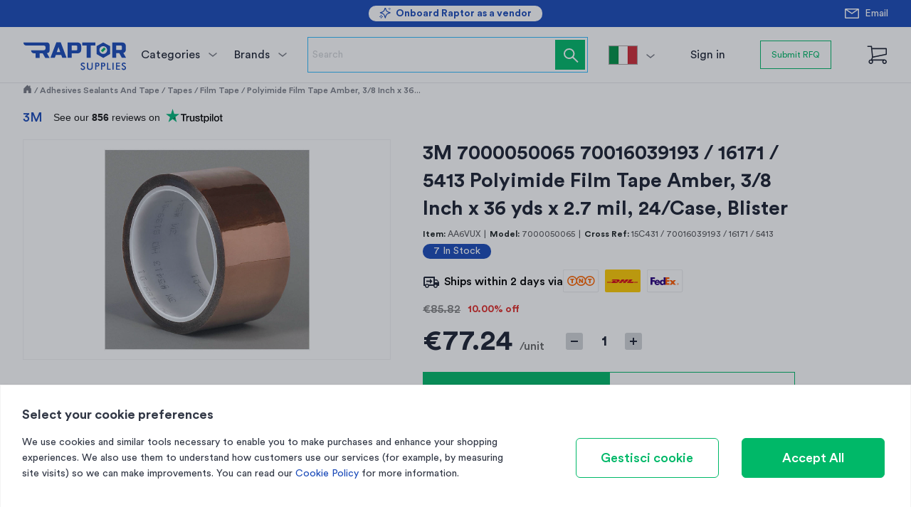

--- FILE ---
content_type: text/html; charset=UTF-8
request_url: https://www.raptor-supplies.com/pd/3m/5413-aa6vux
body_size: 20038
content:

                                          <!DOCTYPE html>
  <html lang="en">
  <head>
  <meta http-equiv="content-type" content="text/html; charset=utf-8" />
        <title>3m 7000050065 | 15C431 | Polyimide Film Tape Amber, 3/8 Inch x 36 yds x 2.7 mil, 24/Case, Blister | Spain</title>
    
    
      <meta name="description" content="Polyimide Film Tape Amber, 3/8 Inch x 36 yds x 2.7 mil, 24/Case, Blister | AA6VUX | 15C431 | Delivery across Spain | info@raptorsupplies.es | +31 202 170638" />
      <meta name="robots" content="NOINDEX,NOFOLLOW">
<meta name="viewport" content="width=device-width, initial-scale=1, maximum-scale=1.0, user-scalable=no">
<link rel="favicon" type="image/x-icon" href="https://gtranscdn.raptorsupplies.com/pub/media/favicon/stores/1/favicon.png" />
<link rel="shortcut icon" type="image/x-icon" href="https://gtranscdn.raptorsupplies.com/pub/media/favicon/stores/1/favicon.png" />


<link rel='canonical' href='https://www.raptor-supplies.com/pd/3m/5413-aa6vux'/>        <link rel="alternate" hreflang="en" href="https://www.raptorsupplies.com/pd/3m/5413-aa6vux" />
        <link rel="alternate" hreflang="en-SG" href="https://www.raptorsupplies.com.sg/pd/3m/5413-aa6vux" />
        <link rel="alternate" hreflang="en-AU" href="https://www.raptorsupplies.com.au/pd/3m/5413-aa6vux" />
                <link rel="alternate" hreflang="en-GB" href="https://www.raptorsupplies.co.uk/pd/3m/5413-aa6vux" />
        <link rel="alternate" hreflang="en-NL" href="https://eu.raptorsupplies.com/pd/3m/5413-aa6vux" />
        <link rel="alternate" hreflang="nl-NL" href="https://www.raptorsupplies.nl/pd/3m/5413-aa6vux" />
        <link rel="alternate" hreflang="nl" href="https://www.raptorsupplies.nl/pd/3m/5413-aa6vux" />
        <link rel="alternate" hreflang="en-IT" href="https://eu.raptorsupplies.com/pd/3m/5413-aa6vux" />
        <link rel="alternate" hreflang="it-IT" href="https://www.raptorsupplies.it/pd/3m/5413-aa6vux" />
        <link rel="alternate" hreflang="it" href="https://www.raptorsupplies.it/pd/3m/5413-aa6vux" />
        <link rel="alternate" hreflang="en-DE" href="https://eu.raptorsupplies.com/pd/3m/5413-aa6vux" />
        <link rel="alternate" hreflang="de-DE" href="https://www.raptorsupplies.de/pd/3m/5413-aa6vux" />
        <link rel="alternate" hreflang="de" href="https://www.raptorsupplies.de/pd/3m/5413-aa6vux" />
        <link rel="alternate" hreflang="en-FR" href="https://eu.raptorsupplies.com/pd/3m/5413-aa6vux" />
        <link rel="alternate" hreflang="fr-FR" href="https://www.raptorsupplies.fr/pd/3m/5413-aa6vux" />
        <link rel="alternate" hreflang="fr" href="https://www.raptorsupplies.fr/pd/3m/5413-aa6vux" />
        <link rel="alternate" hreflang="en-PL" href="https://eu.raptorsupplies.com/pd/3m/5413-aa6vux" />
        <link rel="alternate" hreflang="pl-PL" href="https://www.raptorsupplies.pl/pd/3m/5413-aa6vux" />
        <link rel="alternate" hreflang="pl" href="https://www.raptorsupplies.pl/pd/3m/5413-aa6vux" />
        <link rel="alternate" hreflang="en-ES" href="https://eu.raptorsupplies.com/pd/3m/5413-aa6vux" />
        <link rel="alternate" hreflang="es-ES" href="https://www.raptorsupplies.es/pd/3m/5413-aa6vux" />
        <link rel="alternate" hreflang="es" href="https://www.raptorsupplies.es/pd/3m/5413-aa6vux" />
        <link rel="alternate" hreflang="en-DK" href="https://eu.raptorsupplies.com/pd/3m/5413-aa6vux" />
        <link rel="alternate" hreflang="da-DK" href="https://www.raptorsupplies.dk/pd/3m/5413-aa6vux" />
        <link rel="alternate" hreflang="da" href="https://www.raptorsupplies.dk/pd/3m/5413-aa6vux" />
        <link rel="alternate" hreflang="en-NO" href="https://eu.raptorsupplies.com/pd/3m/5413-aa6vux" />
        <link rel="alternate" hreflang="en-FI" href="https://eu.raptorsupplies.com/pd/3m/5413-aa6vux" />
        <link rel="alternate" hreflang="en-RO" href="https://eu.raptorsupplies.com/pd/3m/5413-aa6vux" />
        <link rel="alternate" hreflang="en-GR" href="https://eu.raptorsupplies.com/pd/3m/5413-aa6vux" /> 
        <link rel="alternate" hreflang="en-HU" href="https://eu.raptorsupplies.com/pd/3m/5413-aa6vux" />
        <link rel="alternate" hreflang="en-SE" href="https://eu.raptorsupplies.com/pd/3m/5413-aa6vux" />
        <link rel="alternate" hreflang="tr-TR" href="https://tr.raptorsupplies.com/pd/3m/5413-aa6vux" />
        <link rel="alternate" hreflang="tr" href="https://tr.raptorsupplies.com/pd/3m/5413-aa6vux" />
        <link rel="alternate" hreflang="th-TH" href="https://th.raptorsupplies.com/pd/3m/5413-aa6vux" />
        <link rel="alternate" hreflang="th" href="https://th.raptorsupplies.com/pd/3m/5413-aa6vux" />
        <link rel="alternate" hreflang="ja-JP" href="https://jp.raptorsupplies.com/pd/3m/5413-aa6vux" />
        <link rel="alternate" hreflang="ja" href="https://jp.raptorsupplies.com/pd/3m/5413-aa6vux" />
        <link rel="alternate" hreflang="ko-KR" href="https://kr.raptorsupplies.com/pd/3m/5413-aa6vux" />
        <link rel="alternate" hreflang="ko" href="https://kr.raptorsupplies.com/pd/3m/5413-aa6vux" />
        <link rel="alternate" hreflang="zh-Hant-TW" href="https://tw.raptorsupplies.com/pd/3m/5413-aa6vux" />
        <link rel="alternate" hreflang="zh-Hant" href="https://tw.raptorsupplies.com/pd/3m/5413-aa6vux" />
        <link rel="alternate" hreflang="vi-VN" href="https://vn.raptorsupplies.com/pd/3m/5413-aa6vux" />
        <link rel="alternate" hreflang="vi" href="https://vn.raptorsupplies.com/pd/3m/5413-aa6vux" />
    <link rel='stylesheet' type='text/css' href='/pub/static/frontend/Raptor/Desktop/en_US/css/product.min.css'>  <link rel="preload" href="https://gtranscdn.raptorsupplies.com/pub/static/frontend/Raptor/Desktop/en_US/fonts/CircularStd-Book.woff2" as="font" type="font/woff2" crossorigin>
  <link rel="preload" href="https://gtranscdn.raptorsupplies.com/pub/static/frontend/Raptor/Desktop/en_US/fonts/CircularStd-Medium.woff2" as="font" type="font/woff2" crossorigin>
  <link rel="preload" href="https://gtranscdn.raptorsupplies.com/pub/static/frontend/Raptor/Desktop/en_US/fonts/CircularStd-Bold.woff2" as="font" type="font/woff2" crossorigin>

<link rel="stylesheet" href="https://gtranscdn.raptorsupplies.com/pub/static/frontend/Raptor/Desktop/en_US/css/header-footer.min.css" type="text/css"></head><body><input id='refererValue' type='hidden' value='' /><input type="hidden" name="pqr" value="">
<style type="text/css">
  @font-face { font-family: 'Circular Std';src: url('https://gtranscdn.raptorsupplies.com/pub/static/frontend/Raptor/Desktop/en_US/fonts/CircularStd-Bold.woff2') format('woff2'),url('https://gtranscdn.raptorsupplies.com/pub/static/frontend/Raptor/Desktop/en_US/fonts/CircularStd-Bold.woff') format('woff');font-weight: bold;font-style: normal;font-display: swap; }
@font-face { font-family: 'Circular Std Book';src: url('https://gtranscdn.raptorsupplies.com/pub/static/frontend/Raptor/Desktop/en_US/fonts/CircularStd-Book.woff2') format('woff2'),url('https://gtranscdn.raptorsupplies.com/pub/static/frontend/Raptor/Desktop/en_US/fonts/CircularStd-Book.woff') format('woff');font-weight: normal;font-style: normal;font-display: swap; }
@font-face { font-family: 'Circular Std';src: url('https://gtranscdn.raptorsupplies.com/pub/static/frontend/Raptor/Desktop/en_US/fonts/CircularStd-Medium.woff2') format('woff2'),url('https://gtranscdn.raptorsupplies.com/pub/static/frontend/Raptor/Desktop/en_US/fonts/CircularStd-Medium.woff') format('woff');font-weight: 500;font-style: normal;font-display: swap; }
</style>
<noscript><iframe src="https://www.googletagmanager.com/ns.html?id=GTM-TJ9VPG9"
height="0" width="0" style="display:none;visibility:hidden"></iframe></noscript>

<div class="main-wrap">
  <div class="animatedHeader animated fadeInDown">
     <div class="cookiessticky" id="vs_cookie" style="display: none;">
  
</div>

<style>
  .skiptranslate,
  .VIpgJd-ZVi9od-aZ2wEe-wOHMyf,
  .VIpgJd-yAWNEb-L7lbkb {
    display: none !important;
  }
</style>

<script type="text/javascript">
  function nkCookie() {
    if(document.documentElement.lang == 'pl') {
      jQuery('.other_message').hide();
      jQuery('.pl_message').show();
    } else {
      jQuery('.other_message').show();
      jQuery('.pl_message').hide();
    }
  } //nkcookie function ends.

  function getCookie(cname) {
    let name = cname + "=";
    let ca = document.cookie.split(';');
    for (let i = 0; i < ca.length; i++) {
      let c = ca[i];
      while (c.charAt(0) == ' ') {
        c = c.substring(1);
      }
      if (c.indexOf(name) == 0) {
        return c.substring(name.length, c.length);
      }
    }
    return "";
  }
</script>

<script>
  (function(i, s, o, g, r, a, m) {
    i['GoogleAnalyticsObject'] = r;
    i[r] = i[r] || function() {
      (i[r].q = i[r].q || []).push(arguments)
    }, i[r].l = 1 * new Date();
    a = s.createElement(o),
      m = s.getElementsByTagName(o)[0];
    a.async = 1;
    a.src = g;
    m.parentNode.insertBefore(a, m)
  })(window, document, 'script', 'https://www.google-analytics.com/analytics.js', 'ga');
  ga('create', 'UA-175582773-1', 'auto');


  function remove_popup(id) {
    var gclid = window.location.search;
    if (id == 'english') {
      ga('send', 'event', {
        eventCategory: 'Language Selection',
        eventAction: 'Click on Choose English'
      });
      var siteLanguage = document.documentElement.lang;
      if (gclid.indexOf('acc_typ') > -1) {
        window.location.href = "https://www.raptorsupplies.com" + window.location.pathname + window.location.search + "&web_source=" + siteLanguage + "&web_lang=Eng";
      } else {
        window.location.href = "https://www.raptorsupplies.com" + window.location.pathname + "?web_source=" + siteLanguage + "&web_lang=Eng";
      }
    } else {
      ga('send', 'event', {
        eventCategory: 'Language Selection',
        eventAction: 'Click on Choose Dutch'
      });
      document.getElementById('popup').remove();
      var element = document.getElementById('flag');
      element.classList.remove('lngpop');
      document.cookie = "lang_sel=1; expires=Thu, 18 Dec 2033 12:00:00 UTC; path=/";
    }
  }
</script>
<script>
  function lang_submit() {
    var siteLanguage = document.documentElement.lang;
    var gclid = window.location.search;
    if (jQuery("#englang1").is(":checked")) {
      ga('send', 'event', {
        eventCategory: 'Language Selection',
        eventAction: 'Click on Choose English'
      });
      if (gclid.indexOf('acc_typ') > -1) {
        window.location.href = "https://www.raptorsupplies.com" + window.location.pathname + window.location.search + "&web_source=" + siteLanguage + "&web_lang=Eng";
      } else {
        window.location.href = "https://www.raptorsupplies.com" + window.location.pathname + "?web_source=" + siteLanguage + "&web_lang=Eng";
      }
    } else {
      ga('send', 'event', {
        eventCategory: 'Language Selection',
        eventAction: 'Click on Choose Dutch'
      });
      var element = document.getElementById('lang_select');
      element.remove();
      document.cookie = "lang_sel=1; expires=Thu, 18 Dec 2033 12:00:00 UTC; path=/";
      jQuery('body').removeClass('langpops');
    }

  }
</script><link rel="stylesheet" type="text/css" media="all" href="https://cdnb2b.raptorsupplies.com/pub/static/frontend/Raptor/Desktop/en_US/css/consent-form.min.css" />
        
	<div class="dark-background" style="display: none;"></div>
	<div class="cookie-prefrence" id="cookie-prefrence" style="display: none;">
     <h4>Select your cookie preferences </h4>
    <p>We use cookies and similar tools necessary to enable you to make purchases and enhance your shopping experiences. We also use them to understand how customers use our services (for example, by measuring site visits) so we can make improvements. You can read our <a class="cookie_consent_link" href="/cookies">Cookie Policy</a> for more information. </p>
    <div class="button-wrap">
        <button class="accept-necessary" data-from="Accept Necessary">Gestisci cookie</button>
        <button class="accept-all" data-from="Accept All">Accept All</button>
    </div>
</div>

<div class="recommendations" style="display: none;">
        <img src="https://cdnb2b.raptorsupplies.com/pub/static/frontend/Raptor/Desktop/en_US/images/rpt-logo.svg" title="Raptor Supplies" alt="raptor logo" height="40" width="150">


    <div class="recommendations-inner">
        <div class="rec-conent">
            <div class="cookies"><h4>Strictly Necessary Cookies</h4><span>Always Active</span></div>
            <p>These cookies make our website work. They include logging personal details, like login/sign-up or account data, browser information, images & videos, and shopping cart journey.</p>
            <p>In addition, we use optimization cookies to test new features and designs on our website. The information collected helps us improve our website and customers' experience.</p>
        </div>

        <div class="rec-conent">
            <div class="cookies"><h4>Advertising</h4> <label class="switch"><input type="checkbox" id="advertising"><span class="button-slider round"></span></label></div>
            <p>These cookies are used to understand the performance and relevancy of our adverts, to provide you with personalised adverts on other websites and social media, to track when you have arrived at our site from a recognised third-party affiliate website, and to track if you made a purchase based on the adverts we displayed to you.</p>
        </div>

        <div class="rec-conent">
            <div class="cookies"><h4>Recommendations</h4> <label class="switch"><input type="checkbox" id="recommendation"><span class="button-slider round"></span></label></div>
            <p>These cookies enable us to provide personalised product and content recommendations, to make the browsing experience more relevant to you.</p>
        </div>

        <div class="rec-conent">
            <div class="cookies"><h4>Functionality</h4> <label class="switch"><input type="checkbox" id="functionality"><span class="button-slider round"></span></label></div>
            <p>These cookies are used to offer customer surveys and feedback, to improve search results, and to allow you to share content from our website on social media.</p>
        </div>

        <div class="rec-conent">
            <div class="cookies"><h4>Analytics</h4> <label class="switch"><input type="checkbox" id="analitics"><span class="button-slider round"></span></label></div>
            <p>These cookies help us improve our website by collecting and reporting information on how you use it.</p>
        </div>
    </div>

    <div class="button-wrap recommend-btns">
        <button class="accept-necessary reject-all" data-from="Reject All">Reject All</button>
        <button class="accept-all save" data-from="Save">Save</button>
    </div>
</div>

	

<script type="text/javascript">
window.dataLayer = window.dataLayer || [];

if (localStorage.getItem('cookieConsent') !== 'accepted') {
    function gtag() { dataLayer.push(arguments); }

    gtag('consent', 'default', {
        'ad_user_data': 'denied',
        'ad_personalization': 'denied',
        'ad_storage': 'denied',
        'analytics_storage': 'denied',
        'wait_for_update': 500,
    });

    dataLayer.push({ 'gtm.start': new Date().getTime(), 'event': 'gtm.js' });

} else {
    // Helper: Get cookie by name
    function getCookie(name) {
        let nameEQ = name + "=";
        let ca = document.cookie.split(';');
        for (let i = 0; i < ca.length; i++) {
            let c = ca[i].trim();
            if (c.indexOf(nameEQ) === 0) return c.substring(nameEQ.length);
        }
        return null;
    }

    // Assuming you have a cookie named "cookieyes-consent"
    let myCookieValue = getCookie("cookieyes-consent");

    if (myCookieValue) {
        // Split cookie string into key-value pairs
        let keyValuePairs = myCookieValue.split(',');

        // Convert into object
        let resultObject = {};
        keyValuePairs.forEach(function (pair) {
            let keyValue = pair.split(':');
            let key = keyValue[0].trim();
            let value = keyValue[1].trim();
            resultObject[key] = value;
        });

        let checkingObj = Object.keys(resultObject).length === 0;

        if (!checkingObj) {
            let advertising = resultObject.advertisement === 'yes' ? 'granted' : 'denied';
            let recommendation = resultObject.recommendation === 'yes' ? 'granted' : 'denied';
            let functionality = resultObject.functional === 'yes' ? 'granted' : 'denied';
            let analytics = resultObject.analytics === 'yes' ? 'granted' : 'denied';

            function gtag() { dataLayer.push(arguments); }

            gtag('consent', 'update', {
                ad_storage: advertising,
                ad_user_data: advertising,
                ad_personalization: advertising,
                analytics_storage: analytics,
                functionality_storage: functionality,
                personalization_storage: recommendation
            });
        }
    }
}

function moveConsentToZeroIndex() {
  // Find the index of the object containing "consent" in the first property
  const consentIndex = dataLayer.findIndex(
    (obj) => obj.hasOwnProperty("0") && obj["0"] === "consent"
  );

  // If "consent" is found, shift it to the first index and remove it from its previous index
  if (consentIndex !== -1) {
    const consentObject = dataLayer.splice(consentIndex, 1)[0];
    dataLayer.unshift(consentObject);
  }
}

function getCookie(name) {
  const match = document.cookie.match(new RegExp("(^| )" + name + "=([^;]+)"));
  return match ? match[2] : null;
}

var currenturl = window.location.href;

function setConsentForm() {
  // Call the function to move consent entry to the 0 index
  moveConsentToZeroIndex();

  if (localStorage.getItem("cookieConsent") !== "accepted") {
    document.body.style.overflow = "hidden";
    document.querySelector(".cookie-prefrence").style.display = "flex";
    document.querySelector(".dark-background").style.display = "block";
  } else if (
    localStorage.getItem("cookieConsent") === "accepted" &&
    localStorage.getItem("cookieClientID") !== null
  ) {
    document.body.style.overflow = "auto";
  }

  // Attach click listeners
  document.querySelectorAll(".accept-all, .accept-necessary.reject-all").forEach((el) => {
    el.addEventListener("click", function () {
      var actiontype = this.getAttribute("data-from");

      if (actiontype === "Accept All") {
        /* dataLayer.push({ event: 'cjs_accept_all', currentPage: currenturl }); */
      }

      var date = new Date();
      date.setTime(date.getTime() + 365 * 24 * 60 * 60 * 1000);
      var expires = "; expires=" + date.toUTCString();

      if (actiontype === "Reject All") {
        document.getElementById("advertising").checked = false;
        document.getElementById("recommendation").checked = false;
        document.getElementById("functionality").checked = false;
        document.getElementById("analitics").checked = false;

        /* dataLayer.push({ event: 'cjs_reject_all', currentPage: currenturl }); */
        document.cookie = "mage-cache-sessid=false" + expires + "; path=/";
      }

      var advertising = document.getElementById("advertising").checked ? "1" : "0";
      var recommendation = document.getElementById("recommendation").checked ? "1" : "0";
      var functionality = document.getElementById("functionality").checked ? "1" : "0";
      var analitics = document.getElementById("analitics").checked ? "1" : "0";

      var advertising1 =
        document.getElementById("advertising").checked || actiontype === "Accept All"
          ? "granted"
          : "denied";
      var recommendation1 =
        document.getElementById("recommendation").checked || actiontype === "Accept All"
          ? "granted"
          : "denied";
      var functionality1 =
        document.getElementById("functionality").checked || actiontype === "Accept All"
          ? "granted"
          : "denied";
      var analitics1 =
        document.getElementById("analitics").checked || actiontype === "Accept All"
          ? "granted"
          : "denied";

      var advertisingF = document.getElementById("advertising").checked ? true : false;

      localStorage.setItem("consentGranted", "true");

      function gtag() {
        dataLayer.push(arguments);
      }

      gtag("consent", "update", {
        ad_storage: advertising1,
        ad_user_data: advertising1,
        ad_personalization: advertising1,
        analytics_storage: analitics1,
        functionality_storage: functionality1,
        personalization_storage: recommendation1,
      });

      gtag("set", "ads_data_redaction", advertisingF);
      gtag("set", "url_passthrough", advertisingF);

      var advertisingSave =
        document.getElementById("advertising").checked || actiontype === "Accept All"
          ? "yes"
          : "no";
      var recommendationSave =
        document.getElementById("recommendation").checked || actiontype === "Accept All"
          ? "yes"
          : "no";
      var functionalitySave =
        document.getElementById("functionality").checked || actiontype === "Accept All"
          ? "yes"
          : "no";
      var analiticsSave =
        document.getElementById("analitics").checked || actiontype === "Accept All"
          ? "yes"
          : "no";

      if (actiontype === "Save") {
        /* dataLayer.push({
          event: "cookies_consent_save",
          cjs_Advertising: advertising1,
          cjs_Recommendations: recommendation1,
          cjs_Functionality: functionality1,
          cjs_Analytics: analitics1,
          currentPage: currenturl,
        }); */
      }

      if (
        localStorage.getItem("cookieConsent") !== "accepted" &&
        localStorage.getItem("cookieClientID") == null
      ) {
        document.querySelector(".cookie-prefrence").style.display = "none";
        document.querySelector(".recommendations").style.display = "none";
        document.querySelector(".dark-background").style.display = "none";
        document.body.style.overflow = "auto";

        localStorage.setItem("cookieConsent", "accepted");

        fetch("/Action/save_consent_form.php", {
          method: "POST",
          headers: { "Content-Type": "application/x-www-form-urlencoded" },
          body:
            "advertising=" +
            advertising +
            "&recommendation=" +
            recommendation +
            "&functionality=" +
            functionality +
            "&analitics=" +
            analitics +
            "&actiontype=" +
            actiontype,
        })
          .then((res) => res.json())
          .then((obj) => {
            if (obj.status === true) {
              var saveString =
                "consentid:" +
                obj.client_id +
                ",consent:yes,action:yes,necessary:yes,functional:" +
                functionalitySave +
                ",analytics:" +
                analiticsSave +
                ",recommendation:" +
                recommendationSave +
                ",advertisement:" +
                advertisingSave;
              document.cookie = "cookieyes-consent=" + saveString + expires + "; path=/";

              localStorage.setItem("cookieConsent", "accepted");
              localStorage.setItem("cookieClientID", obj.client_id);
            }
          });
      } else {
        document.querySelector(".cookie-prefrence").style.display = "none";
        document.querySelector(".recommendations").style.display = "none";
        document.querySelector(".dark-background").style.display = "none";
        document.body.style.overflow = "auto";
      }
    });
  });

  document.querySelectorAll(".accept-necessary").forEach((el) => {
    el.addEventListener("click", function () {
      document.querySelector(".recommendations").style.display = "block";
      document.querySelector(".cookie-prefrence").style.display = "none";
    });
  });

  document.querySelectorAll(".reject-all").forEach((el) => {
    el.addEventListener("click", function () {
      document.querySelector(".recommendations").style.display = "none";
      document.querySelector(".dark-background").style.display = "none";
    });
  });

  if (window.location.search) {
    document.querySelectorAll(".cookie_consent_link").forEach((el) => {
      el.setAttribute("href", el.getAttribute("href"));
    });
  }
}

</script>
    <!--==============TOP HEADER STARTS=================-->
    <div class="line-icon" id="rightchart"></div>
        <div class="main-head">
    <header class="top-header">
      <div class="header-innerWrapper">
			<div class="hidden-div"></div>
					<div class="buyers-link">
						<a href="/for-buyers"><svg xmlns="http://www.w3.org/2000/svg" width="16.646" height="16" viewBox="0 1 16.646 16"><g id="Group_4553" data-name="Group 4553" transform="translate(-1169.402 0)"><path id="Path_6368" data-name="Path 6368" d="M24.38,8.313,21.218,7.26a4.272,4.272,0,0,1-2.69-2.69L17.474,1.408a.633.633,0,0,0-1.153,0L15.267,4.57a4.272,4.272,0,0,1-2.69,2.69L9.415,8.313a.608.608,0,0,0,0,1.153l3.162,1.054a4.272,4.272,0,0,1,2.69,2.69l1.054,3.162a.608.608,0,0,0,1.153,0l1.054-3.162a4.272,4.272,0,0,1,2.69-2.69L24.38,9.467a.608.608,0,0,0,0-1.153ZM20.834,9.367a5.5,5.5,0,0,0-3.459,3.459L16.9,14.258l-.477-1.432a5.5,5.5,0,0,0-3.459-3.459L11.53,8.89l1.432-.477a5.5,5.5,0,0,0,3.459-3.459L16.9,3.522l.477,1.432a5.5,5.5,0,0,0,3.459,3.459l1.432.477Z" transform="translate(1161.106 -1.036)" fill="#1a4ab9"></path><path id="Path_6369" data-name="Path 6369" d="M2.418,9.889l.213.639a.2.2,0,0,0,.384,0l.213-.639a1.017,1.017,0,0,1,.64-.64l.639-.213a.2.2,0,0,0,0-.384l-.639-.213a1.017,1.017,0,0,1-.64-.64L3.015,7.16a.211.211,0,0,0-.384,0L2.418,7.8a1.017,1.017,0,0,1-.64.64l-.639.213a.2.2,0,0,0,0,.384l.639.213a1.017,1.017,0,0,1,.64.64ZM1.905,8.823a1.426,1.426,0,0,0,.9-.9l.021-.062.021.062a1.426,1.426,0,0,0,.9.9l.062.021-.062.021a1.426,1.426,0,0,0-.9.9l-.021.062L2.8,9.761a1.426,1.426,0,0,0-.9-.9l-.062-.021Z" transform="translate(1181.402 -6.634)" fill="#1a4ab9"></path><path id="Path_6370" data-name="Path 6370" d="M12.135,15.4,11.2,15.09a1.489,1.489,0,0,1-.938-.938l-.312-.935a.309.309,0,0,0-.563,0l-.312.935a1.489,1.489,0,0,1-.938.938L7.2,15.4a.3.3,0,0,0,0,.563l.935.312a1.489,1.489,0,0,1,.938.938l.312.935a.3.3,0,0,0,.563,0l.312-.935a1.489,1.489,0,0,1,.938-.938l.935-.312a.3.3,0,0,0,0-.563Zm-1.123.312A2.088,2.088,0,0,0,9.7,17.026l-.03.091-.03-.091a2.088,2.088,0,0,0-1.313-1.313l-.091-.03.091-.03A2.088,2.088,0,0,0,9.638,14.34l.03-.091.03.091a2.088,2.088,0,0,0,1.313,1.313l.091.03Z" transform="translate(1162.402 -2.352)" fill="#1a4ab9"></path></g></svg><span class="notranslate">Onboard Raptor as a vendor</span></a>
					</div>
        <div class="contact-info">
                    <a class="notranslate" onclick="gtag_report_conversion_banner_email()" href="/cdn-cgi/l/email-protection#244d4a424b64564554504b5657515454484d41570a474b49"><span class="allspriteicon inbox"></span><span class="mb-hide">Email</span></a>
          <a id="vj_url_change2"></a>
                </div>
    </header>

    <!--=====================Main menu======================-->
    <section id="myHeader">
      <div class="main-menu">
        <div class="logo">
          <span class="allspriteicon mobile-toggle"></span>
            <a href="/" ><img src="https://gtranscdn.raptorsupplies.com/pub/static/frontend/Raptor/Desktop/en_US/images/rpt-logo.svg" id="clicklogo"  alt='raptor logo' title='Raptor Supplies'></a>
        </div>
        <div class="leftmenu-searchbar">
          <div class="left-menu">
            <ul>
              <li><a href="/l1">Categories<span class="allspriteicon down_arrow_gray headerArrow"></span></a>
                <div class="mega-menu">
                  <div class="menu-list">
                    <div class="inner-mega-menu">
                      <a href="/l1/abrasives">Abrasives</a>
                      <a href="/l1/adhesives-sealants-and-tape">Adhesives</a>
                      <a href="/l1/electronics-appliances-and-batteries">Appliances & Batteries</a>
                      <a href="/l1/cleaning">Cleaning</a>
                      <a href="/l1/electrical">Electrical</a>
                      <a href="/l1/fasteners">Fasteners</a>
                      <a href="/l1/furniture-hospitality-and-food-service">Furniture Service</a>
                      <a href="/l1/hand-tools">Hand Tools</a>
                      <a href="/l1/hardware">Hardware</a>
                      <a href="/l1/hvac-and-refrigeration">HVAC</a>
                      <a href="/l1/hydraulics">Hydraulics</a>
                    </div>
                    <div class="inner-mega-menu">
                      <a href="/l1/lab-supplies">Lab Supplies</a>
                      <a href="/l1/lighting">Lighting</a>
                      <a href="/l1/lubrication">Lubrication</a>
                      <a href="/l1/machining">Machining</a>
                      <a href="/l1/material-handling">Material Handling</a>
                      <a href="/l1/motors">Motors</a>
                      <a href="/l1/office-supplies">Office Supplies</a>
                      <a href="/l1/outdoor-equipment">Outdoor Equipment</a>
                      <a href="/l1/paint-equipment-and-supplies">Paint Supplies</a>
                      <a href="/l1/plumbing">Plumbing</a>
                      <a href="/l1/pneumatics">Pneumatics</a>
                    </div>
                    <div class="inner-mega-menu">
                      <a href="/l1/power-tools">Power Tools</a>
                      <a href="/l1/power-transmission">Power Transmission</a>
                      <a href="/l1/pumps">Pumps</a>
                      <a href="/l1/raw-materials">Raw Materials</a>
                      <a href="/l1/reference-and-learning-supplies">Reference Supplies</a>
                      <a href="/l1/safety">Safety</a>
                      <a href="/l1/security">Security</a>
                      <a href="/l1/test-instruments">Test Instruments</a>
                      <a href="/l1/fleet-and-vehicle-maintenance">Vehicle Maintenance</a>
                      <a href="/l1/welding">Welding</a>
                    </div>
                  </div>
                </div>
              </li>
              <li class="brand-menu"><a href="/b">Brands<span class="allspriteicon down_arrow_gray headerArrow"></span></a>
                <div class="mega-menu">
                    <div class="menu-list notranslate">
                      <div class="inner-mega-menu">
                        <a href="/b/3m">3M</a>
                        <a href="/b/gast">Gast</a>
                        <a href="/b/proto-tools">Proto</a>
                        <a href="/b/akro-mils">Akro-Mils</a>
                        <a href="/b/friedrich-ac">Friedrich</a>
                        <a href="/b/parker-valves">Parker</a>
                        <a href="/b/yellow-jacket-hvac">Yellow Jacket</a>
                        <a href="/b/anderson-metals">Amc</a>
                        <a href="/b/eazypower">Eazypower</a>
                      </div>
                      <div class="inner-mega-menu">
                        <a href="/b/otc-tools">Otc</a>
                        <a href="/b/gpi-flowmeter">Gpi</a>
                        <a href="/b/newstripe">Newstripe</a>
                        <a href="/b/guardair">Guardair</a>
                        <a href="/b/ps-doors">Ps Industries</a>
                        <a href="/b/fast-funnel">Fast Funnel</a>
                        <a href="/b/destaco">Destaco</a>
                        <a href="/b"><strong>All Brands</strong></a>
                      </div>
                    </div>
                  </div>
              </li>
            </ul>
          </div>
                 <div class="search-bar">
              <form class="form minisearch" id="search_mini_form" action="/s" method="get">
                                                                                                                                                                                                  <span class="spritesanarrow"></span>
                  <input id="search" type="text" name="q" value="" placeholder="Search" class="input-text" onfocus="javascript:var search = jQuery('#search_autocomplete');if(search.html()){search.css({'display':'block'})}" maxlength="128" role="combobox" aria-haspopup="false" aria-autocomplete="both" autocomplete="off" aria-expanded="false">
                  <button type="submit" title="Search" class="action searc" aria-label="Search" id="searchBtn" disabled=""><span class="allspriteicon search-icon"></span></button>
              </form>
              <div id="search_autocomplete" class="search-autocomplete" style="display: none;"></div>
          </div>
        </div>
        <div class="right-menu">
          <ul>
                    <li id="flag" class="flag"><a href="javaScript:void(0)"><img src="https://gtranscdn.raptorsupplies.com/pub/media/flags/it_64.png" width="41" height="24"><span class="allspriteicon down_arrow_gray headerArrow"></span></a>
                    <div class="dropdown">
                      <div class="lang">
                        <input type="radio" id="british-english" name="country" value="british-english" checked="checked">
                        <label class="notranslate" for="british-english">English</label>
                      </div>
                      <div class="lang alternate_lang">
                        
                                                  <input type="radio" id="us-english" name="country" value="us-english" onclick="var gclid='';if(window.location.href.indexOf('faq')>-1){
                      var  pathname_redirect = window.location.pathname.split('/');
                      pathname_redirect = pathname_redirect[1];
                      var redirect_url = '/'+pathname_redirect;

                    }else{
                      var redirect_url = window.location.pathname;
                    }
                    if((window.location.search.indexOf('acc_typ')>-1) ){

          gclid =window.location.search+'&web_source=&web_medium=header+country+flag';
          var gclid_flag_redirect='&web_source=&web_medium=header+country+flag';
          gclid = '';
         }else if(window.location.search==''){
          var gclid_flag_redirect ='?web_source=&web_medium=header+country+flag';
          gclid = '';
         }
                    window.location.href='https://www.raptorsupplies.com'+redirect_url+gclid_flag_redirect">
                                          <label for="us-english" class="notranslate">English</label>
                </div>
                <div class="lang currency-change">
                  <label for="british-english">Currency:</label>
                  <span class="notranslate"></span>
                </div>
                              </div>
            </li>
                          <li class="sign-in"><a href="/login" class="sign_in">Sign in</a></li>
            
            <li class='header-contact cntct'><a  href='/request-for-quote' class='connect_us connectrfq'>Submit RFQ</a></li>
            <!-- <li class="cntct"><a onclick="gtag_report_conversion_contactUs()" href="/contact<?//php echo $gclid; ?>" class="connect_us">Contact Us</a></li> -->

            <li class="top-search"><span class="spritesan header-search"></span></li>
            <!-- <li><a href="/checkout/cart"><span class="cart_icon"></span> -->
            <li><a href="/checkout/cart"><span class="cart_icon add-to-cart-button"></span>
                <span id="cart-counter" class=" notranslate"></span>
            </a></li>
          </ul>
        </div>
      </div>
      <div id="progress-bar"></div>
    </section>
  </div>

        <!--MOBILE SIDE BAR-->
      <div class="mobile-sidebar">
        <ul class="signin-countryflag">
          <li>
            <a href="/login" class="default-view mob_signin"><span class="allspriteicon sign-in-icon"></span>Sign In</a>            <a href="#" class="logged-in-view"><img src="">Hello, Ashton</a>
          </li>
          <li class="country-flag country-change" data-code=""><img src="https://gtranscdn.raptorsupplies.com/pub/media/catalog/blank.png" width="28" height="17"> <span class="allspriteicon down_arrow_gray headerArrow"></span></li>
        </ul>
        <ul class="list">
          <li>
            <span href="javascript:void(0)">Categories <span class="allspriteicon right_arrow"></span></span>
            <div class="sidebar-categories">
              <h3><span class="allspriteicon left-blue-arrow"></span>Categories</h3>
             <ul>
                <li><a href="/l1/abrasives">Abrasives</a></li>
                <li><a href="/l1/adhesives-sealants-and-tape">Adhesives</a></li>
                <li><li><a href="/l1/electronics-appliances-and-batteries">Appliances & Batteries</a></li>
                <li><a href="/l1/cleaning">Cleaning</a></li>
                <li><a href="/l1/electrical">Electrical</a></li>
                <li><a href="/l1/fasteners">Fasteners</a></li>
                <li><a href="/l1/furniture-hospitality-and-food-service">Furniture Service</a></li>
                <li><a href="/l1/hand-tools">Hand Tools</a></li>
                <li><a href="/l1/hardware">Hardware</a></li>
                <li><a href="/l1/hvac-and-refrigeration">HVAC</a></li>
                <li><a href="/l1/hydraulics">Hydraulics</a></li>
                <li><a href="/l1/lab-supplies">Lab Supplies</a></li>
                <li><a href="/l1/lighting">Lighting</a></li>
                <li><a href="/l1/lubrication">Lubrication</a></li>
                <li><a href="/l1/machining">Machining</a></li>
                <li><a href="/l1/material-handling">Material Handling</a></li>
                <li><a href="/l1/motors">Motors</a></li>
                <li><a href="/l1/office-supplies">Office Supplies</a></li>
                <li><a href="/l1/outdoor-equipment">Outdoor Equipment</a></li>
                <li><a href="/l1/paint-equipment-and-supplies">Paint Supplies</a></li>
                <li><a href="/l1/plumbing">Plumbing</a></li>
                <li><a href="/l1/pneumatics">Pneumatics</a></li>
                <li><a href="/l1/power-tools">Power Tools</a></li>
                <li><a href="/l1/power-transmission">Power Transmission</a></li>
                <li><a href="/l1/pumps">Pumps</a></li>
                <li><a href="/l1/raw-materials">Raw Materials</a></li>
                <li><a href="/l1/reference-and-learning-supplies">Reference Supplies</a></li>
                <li><a href="/l1/safety">Safety</a></li>
                <li><a href="/l1/security">Security</a></li>
                <li><a href="/l1/test-instruments">Test Instruments</a></li>
                <li><a href="/l1/fleet-and-vehicle-maintenance">Vehicle Maintenance</a></li>
                <li><a href="/l1/welding">Welding</a></li>
              </ul>
            </div>
          </li>
          <li>
            <span href="javascript:void(0)">Brands <span class="allspriteicon right_arrow"></span></span>
            <div class="sidebar-categories">
              <h3><span class="allspriteicon left-blue-arrow"></span>Brands</h3>
              <ul class="notranslate">
                <li><a href="/b/3m">3M</a></li>
                <li><a href="/b/gast">Gast</a></li>
                <li><a href="/b/proto-tools">Proto</a></li>
                <li><a href="/b/akro-mils">Akro-Mils</a></li>
                <li><a href="/b/friedrich-ac">Friedrich</a></li>
                <li><a href="/b/parker-valves">Parker</a></li>
                <li><a href="/b/yellow-jacket-hvac">Yellow Jacket</a></li>
                <li><a href="/b/anderson-metals">Amc</a></li>
                <li><a href="/b/eazypower">Eazypower</a></li>
                <li><a href="/b/otc-tools">Otc</a></li>
                <li><a href="/b/gpi-flowmeter">Gpi</a></li>
                <li><a href="/b/newstripe">Newstripe</a></li>
                <li><a href="/b/guardair">Guardair</a></li>
                <li><a href="/b/ps-doors">Ps Industries</a></li>
                <li><a href="/b/fast-funnel">Fast Funnel</a></li>
                <li><a href="/b/destaco">Destaco</a></li>
                <li><a href="/b"><strong>All Brands</strong></a></li>
              </ul>
            </div>
          </li>
        </ul>
                <ul class="new-user-view ">
          <li><a href="#"><span class="allspriteicon profile_icon"></span>My Profile</a></li>
          <li><a href="#"><span class="allspriteicon orders-icon"></span>Orders</a></li>
          <li><a href="#"><span class="allspriteicon coupons"></span>Coupons <span class="coupon-number">1</span></a></li>
          <li><a href="#"><span class="allspriteicon orders-icon"></span>Change Password</a></li>
          <li><a href="/customer/account/logout/"><span class="allspriteicon logout"></span> Logout</a></li>
        </ul>
<a href="/login" class="sign-in-to-unlock mob_signin">Sign In</a>        <ul class="sidebar-footer">
          <li><a href="">FAQs</a></li>
          <li><a href="/terms-conditions">Terms And Conditions</a></li>
          <li><a href="/privacy-policy">Privacy Policy</a></li>
        </ul>
      </div>
      <div class="blur-background"></div>
      <div class="white-background"></div>


      <!--MAIN MENU ENDS-->
        </div>
      <!--Mobile menu-->
              <!-- <section class="ourBlock sourcingArea">
          <div class="myContainer">
              <div class="sourcingCards">
                <p>Source Any Part <a href="/source">Request Now <i class="allspriteicon green-rightarrow"></i></a></p>
                <p>Multiple Purchase Options <a href="/request-for-quote">Request for Quote <i class="allspriteicon green-rightarrow"></i></a></p>
                <p>NET30 Terms <a href="/credit-account-application">Apply for a Trade Account <i class="allspriteicon green-rightarrow"></i></a></p>
            </div>
          </div>
        </section> -->

        <section class="ourBlock sourcingArea">

        </section>
    
<div id="show_success_msg_rfq" style="display:none;" class="flash-msg"></div>

<script data-cfasync="false" src="/cdn-cgi/scripts/5c5dd728/cloudflare-static/email-decode.min.js"></script><script>
// (function(i,s,o,g,r,a,m){i['GoogleAnalyticsObject']=r;i[r]=i[r]||function(){
// (i[r].q=i[r].q||[]).push(arguments)},i[r].l=1*new Date();a=s.createElement(o),
// m=s.getElementsByTagName(o)[0];a.async=1;a.src=g;m.parentNode.insertBefore(a,m)
// })(window,document,'script','https://www.google-analytics.com/analytics.js','ga');
// ga('create', '', 'auto');
    var formKey='3YhYAwUDHWMcwxPO';
    var nkMob='0';
   // var gtm_container_id='';
    var gtagId='AW-606744131';
    var smrReq='';
    var complete_uri='https://www.raptor-supplies.com/pd/3m/5413-aa6vux';
    var nkRes="";
    var nkCountryRes="";
    var ipgeo_url = 'https://b2bstage.raptorsupplies.com/ipgeo/ipgeo.php';
    var gclidConst = '';

    var nkCur_code  = 'EUR';
    </script>




<style type="text/css">
   #vj_url_change2, #vj_url_change3{cursor: pointer;}
</style>
<script>var checkGrainger='0';</script><section class='ourBlock breadcrumbs'>
	<div class='myContainer'>
	<ul class='items breadcrumb' itemscope='' itemtype='https://schema.org/BreadcrumbList'>
		  <li class='item home' itemprop='itemListElement' itemscope='' itemtype='https://schema.org/ListItem'>
		  <a itemprop='item' href='https://www.raptor-supplies.com' title='Go to Home Page'><span itemprop='name'><span style='display:none;'>Home</span><svg width='13' height='13' fill='currentColor' class='bi bi-house-door-fill' viewBox='0 -1 16 16'><path d='M6.5 14.5v-3.505c0-.245.25-.495.5-.495h2c.25 0 .5.25.5.5v3.5a.5.5 0 0 0 .5.5h4a.5.5 0 0 0 .5-.5v-7a.5.5 0 0 0-.146-.354L13 5.793V2.5a.5.5 0 0 0-.5-.5h-1a.5.5 0 0 0-.5.5v1.293L8.354 1.146a.5.5 0 0 0-.708 0l-6 6A.5.5 0 0 0 1.5 7.5v7a.5.5 0 0 0 .5.5h4a.5.5 0 0 0 .5-.5'></path></svg></span></a>
			  <span class='divider'> <span class='accesshide '> </span></span>
			  <meta itemprop='position' content='1'>
		  </li><li class='item Adhesives Sealants And Tape brdcrmb_li' itemprop='itemListElement' itemscope itemtype='https://schema.org/ListItem' ><a itemprop='item' href='https://www.raptor-supplies.com/l1/adhesives-sealants-and-tape' title='Adhesives Sealants And Tape'><span itemprop='name'>Adhesives Sealants And Tape</span></a> <span class='divider'> <span class='accesshide '></span></span><meta itemprop='position' content='2'></li><li class='item Tapes brdcrmb_li' itemprop='itemListElement' itemscope itemtype='https://schema.org/ListItem' ><a itemprop='item' href='https://www.raptor-supplies.com/l2/tapes' title='Tapes'><span itemprop='name'>Tapes</span></a> <span class='divider'> <span class='accesshide '></span></span><meta itemprop='position' content='3'></li><li class='item Film Tape brdcrmb_li' itemprop='itemListElement' itemscope itemtype='https://schema.org/ListItem' ><a itemprop='item' href='https://www.raptor-supplies.com/c/film-tape' title='Film Tape'><span itemprop='name'>Film Tape</span></a> <span class='divider'> <span class='accesshide '></span></span><meta itemprop='position' content='4'></li><li class='item brdcrmb_li' itemprop='itemListElement' itemscope itemtype='https://schema.org/ListItem' ><span itemprop='name'>Polyimide Film Tape Amber, 3/8 Inch x 36...</span><span class='divider'> <span class='accesshide '></span> </span><meta itemprop='position' content='5'></li> </ul>
	</div>
        </section>
        <section class='ourBlock productInfo'>
            <div class='myContainer'>
            <div class='product-brand-wrap notranslate'><a href='https://www.raptor-supplies.com/b/3m' id='bname' class='product-brand'>3M</a>
                <div class='trustpilot-widget notranslate'>
					<a href='https://uk.trustpilot.com/review/raptorsupplies.com' target='_blank' rel='noopener noreferrer'>See our<strong>&nbsp;856&nbsp;</strong>reviews on <span class='starnew'><img src='https://gtranscdn.raptorsupplies.com/pub/static/frontend/Raptor/Desktop/en_US/images/trustpilot-logo.svg' > </span> </a>
				</div></div><div class='freeorder mobileshow'><span class='flatshippingicon truckblur'></span>FREE delivery on orders over  €150</div><div class='d-flex productInfowrap'>
                    <div class='productInfoLeft half-collomn'>
                        <div class='producImg'><a target='_blank' rel='noopener noreferrer' href='https://gtranscdn.raptorsupplies.com/pub/media/catalog/product/3M-PREFERRED-CONVERTER-15C426.JPG'><img src='https://gtranscdn.raptorsupplies.com/pub/media/catalog/product/3M-PREFERRED-CONVERTER-15C426.JPG' class='xzoom' id='xzoom-magnific' alt='3M 5413 Film Tape Polyimide Amber 3/8 Inch x 36 yd | AA6VUX 15C431' height='290px' width='290px' xoriginal='https://gtranscdn.raptorsupplies.com/pub/media/catalog/product/3M-PREFERRED-CONVERTER-15C426.JPG' /></a></div>
                    </div>
                    <div class='productInfoRight half-collomn'><h1><span class='notranslate'>3M</span> 7000050065 70016039193 / 16171 / 5413 Polyimide Film Tape Amber, 3/8 Inch x 36 yds x 2.7 mil, 24/Case, Blister</h1><div class='brand-info'>

                             <div class='item-model-crossref'><span><strong>Item:</strong> AA6VUX</span><span style='display: none' id='mpnnumber'> 7000050065</span><span><strong>Model:</strong> 7000050065</span><span><strong>Cross Ref:</strong> 15C431 / 70016039193 / 16171 / 5413</span></div><div class='in-stock'><span class='instock'>7 In Stock</span></div></div><div class='shippig-box'><div class='shippingoffer'>
                        <p class='d-flex'><i class='allspriteicon truck-icon'></i> Ships within 2 days via 
                        <span class='delivery_icons'>
                            <span class='payment-delivery tnt'></span>
                            <span class='payment-delivery dhl'></span>
                            <span class='payment-delivery fedex'></span>
                        </span>
                    </div><div class='coupon_variant'></div><div class='shippingoffer newship'></p></div>

                        </div><div class='priceWrap'><div class='discounted-price'>
                <s><span class='currency-symbol' aria-label='USD'>€85.82</span></s>
                <div class='discounted-percentage notranslate'>10.00% off</div>
            </div><div class='priceInnerwrap'><span class='actual-price notranslate'>€77.24 <small>/unit</small> <span translate='no' class='ex-vat vat invat notranslate'></span></span><div class='cart_staper'>
							<input type='number' style='display: none;'>


									<input type='hidden' id='hidden_pro_id' name='product' value='64269'>
									<input type='hidden' name='selected_configurable_option' value=''>
									<input type='hidden' name='related_product' id='related-products-field' value=''>
									<input type='hidden' name='currency_symbol' value='€'>
									<input type='hidden' name='currencyCode' value='EUR'>
									<input name='form_key' type='hidden' value='3YhYAwUDHWMcwxPO'>
									<div id='quantity' class='number-input'>
									<input type='hidden' id='pro_min_qty64269' value='1'>
									<input type='hidden' id='pro_incre_qty64269' value='1'>
										<button type='button' id='sub' class='subtract' data-item-id='64269'></button>
										<input type='text' class='qty' onkeypress='return /[0-9]/i.test(event.key)' name='qty' id='qty_64269' data-item-id='64269' value='1' title='Qty' required>
										<button type='button' id='add' class='addition plus' data-item-id='64269'></button>
									</div>


						  </div>
                            </div><div  class='btn_wrp'><div style='' class='rpt_btn rpt_white_btn cart-btn' data-itemid='64269' id='product-addtocart-button' onclick='ecommerceCart();'>Add To Cart</div><div class='rpt_btn rpt_green_btn rfq-btn' onclick=rfq('AA6VUX','7000050065','64269','https%3A%2F%2Fgtranscdn.raptorsupplies.com%2Fpub%2Fmedia%2Fcatalog%2Fproduct%2F3M-PREFERRED-CONVERTER-15C426.JPG','3M+7000050065+70016039193+%2F+16171+%2F+5413+Polyimide+Film+Tape+Amber%2C+3%2F8+Inch+x+36+yds+x+2.7+mil%2C+24%2FCase%2C+Blister','%2Fpd%2F3m%2F7000050065','3M',"",'%E2%82%AC77.24','465895','Product_Page','1','1')>Request a Quote</div><input type='hidden' id='pack_AA6VUX' value='unit'></div><div class='freeorder Desktopshow notranslate'><span class='flatshippingicon truckblur'></span></div><div class='desktoppayment d-flex'>
								<div class='payment-method-available'>
									<div class='payment_images'>
                                    <p>Payment</p>
                                    <span class='payment-delivery visa'></span>
                                    <span class='payment-delivery mastercard'></span>
                                    <span class='payment-delivery american-express'></span>
                                    <span class='payment-delivery paypal'></span>
                                    <span class='payment-delivery blik'></span>
                                    <span class='payment-delivery przelewy'></span>
                                    <span class='payment-delivery kakao_pay'></span>
                                    <span class='payment-delivery naver_pay'></span>
                                    <span class='payment-delivery samsung_pay'></span>
                                    <span class='payment-delivery payco'></span>
                                    <span class='payment-delivery mobile-pay'></span>
                                    <span class='payment-delivery revolut-pay'></span>
                                    <span class='payment-delivery klarna-pay'></span>
                                    <span class='payment-delivery multibanco'></span>
                                    <span class='payment-delivery bancontact'></span>
                                    <span class='payment-delivery ideal'></span>
                                    <span class='payment-delivery twint'></span>
                                    <span class='payment-delivery jcb'></span>
                                    <span class='payment-delivery link-payment-method'></span>
                                    <span class='payment-delivery cartes-bancaires'></span>
                                    <span class='payment-delivery apple-pay'></span>
                                    <span class='payment-delivery google-pay'></span>
                                    <span class='payment-delivery amazon-pay'></span>
                                </div>
                            </div>

							</div>
                        </div>
                    </div>
                </div>
            </div>
        </section><section class='ourBlock productDetails'>
            <div class='myContainer'>
                <div class='d-flex'><div class='productDetailsLeft half-collomn'><h2>Product Specifications:</h2>
                        <table class='table'>
                            <tbody><tr>
                        <td style='width:35%;'><strong>Item</strong></td>
                        <td class=''>Film Tape</td>
                    </tr><tr>
                        <td style='width:35%;'><strong>Adhesion To Steel</strong></td>
                        <td class=''>22 oz./in.</td>
                    </tr><tr>
                        <td style='width:35%;'><strong>Adhesive</strong></td>
                        <td class=''>Silicone</td>
                    </tr><tr>
                        <td style='width:35%;'><strong>Adhesive Material</strong></td>
                        <td class=''>Silicone</td>
                    </tr><tr>
                        <td style='width:35%;'><strong>Adhesive Properties</strong></td>
                        <td class=''>Chemical Resistant, Flame Retardant, Radiation Resistant</td>
                    </tr><tr>
                        <td style='width:35%;'><strong>Breakdown Voltage</strong></td>
                        <td class=''>7000V</td>
                    </tr><tr>
                        <td style='width:35%;'><strong>Breaking Strength</strong></td>
                        <td class=''>33 lbs./in.</td>
                    </tr><tr>
                        <td style='width:35%;'><strong>Color</strong></td>
                        <td class=''>Amber</td>
                    </tr><tr>
                        <td style='width:35%;'><strong>Elongation</strong></td>
                        <td class=''>62%</td>
                    </tr><tr>
                        <td style='width:35%;'><strong>Environment</strong></td>
                        <td class=''>High Temperature</td>
                    </tr><tr>
                        <td style='width:35%;'><strong>Imperial Tape Length</strong></td>
                        <td class=''>108 ft.</td>
                    </tr><tr>
                        <td style='width:35%;'><strong>Imperial Tape Width</strong></td>
                        <td class=''>3/8"</td>
                    </tr><tr>
                        <td style='width:35%;'><strong>Length</strong></td>
                        <td class=''>36 yd.</td>
                    </tr><tr>
                        <td style='width:35%;'><strong>Liner Included</strong></td>
                        <td class=''>No Liner</td>
                    </tr><tr>
                        <td style='width:35%;'><strong>Material</strong></td>
                        <td class=''>Polyimide</td>
                    </tr><tr>
                        <td style='width:35%;'><strong>Maximum Tape Performance Temperature</strong></td>
                        <td class=''>500°F</td>
                    </tr><tr>
                        <td style='width:35%;'><strong>Metric Tape Length</strong></td>
                        <td class=''>32.92m</td>
                    </tr><tr>
                        <td style='width:35%;'><strong>Metric Tape Width</strong></td>
                        <td class=''>9.53 mm</td>
                    </tr><tr>
                        <td style='width:35%;'><strong>Minimum Tape Performance Temperature</strong></td>
                        <td class=''>-100°F</td>
                    </tr><tr>
                        <td style='width:35%;'><strong>Performance Temp.</strong></td>
                        <td class=''>-100°F to +500°F</td>
                    </tr><tr>
                        <td style='width:35%;'><strong>Printed Message</strong></td>
                        <td class=''>Unprinted</td>
                    </tr><tr>
                        <td style='width:35%;'><strong>Product Form</strong></td>
                        <td class=''>Continuous Roll</td>
                    </tr><tr>
                        <td style='width:35%;'><strong>Self-extinguishing</strong></td>
                        <td class=''>Yes</td>
                    </tr><tr>
                        <td style='width:35%;'><strong>Series</strong></td>
                        <td class=''>5413 Series</td>
                    </tr><tr>
                        <td style='width:35%;'><strong>Shape</strong></td>
                        <td class=''>Continuous Roll</td>
                    </tr><tr>
                        <td style='width:35%;'><strong>Specifications Met</strong></td>
                        <td class=''>ASTM</td>
                    </tr><tr>
                        <td style='width:35%;'><strong>Tape Adhesive Format</strong></td>
                        <td class=''>Single-Sided</td>
                    </tr><tr>
                        <td style='width:35%;'><strong>Tape Adhesive Material</strong></td>
                        <td class=''>Silicone</td>
                    </tr><tr>
                        <td style='width:35%;'><strong>Tape Backing Construction</strong></td>
                        <td class=''>Film</td>
                    </tr><tr>
                        <td style='width:35%;'><strong>Tape Backing Material</strong></td>
                        <td class=''>Polyimide</td>
                    </tr><tr>
                        <td style='width:35%;'><strong>Tape Color</strong></td>
                        <td class=''>Amber</td>
                    </tr><tr>
                        <td style='width:35%;'><strong>Tape Properties</strong></td>
                        <td class=''>Chemical Resistant, Flame Retardant, Radiation Resistant</td>
                    </tr><tr>
                        <td style='width:35%;'><strong>Tape Resistance Properties</strong></td>
                        <td class=''>Chemical-Resistant, Heat-Resistant, Radiation-Resistant</td>
                    </tr><tr>
                        <td style='width:35%;'><strong>Tape Sub-type</strong></td>
                        <td class=''>High Temperature</td>
                    </tr><tr>
                        <td style='width:35%;'><strong>Tape Tensile Strength</strong></td>
                        <td class=''>33 lbs./in.</td>
                    </tr><tr>
                        <td style='width:35%;'><strong>Tape Thickness</strong></td>
                        <td class=''>2.7 mil.</td>
                    </tr><tr>
                        <td style='width:35%;'><strong>Tape Type</strong></td>
                        <td class=''>Film</td>
                    </tr><tr>
                        <td style='width:35%;'><strong>Thickness</strong></td>
                        <td class=''>2.7 mil.</td>
                    </tr><tr>
                        <td style='width:35%;'><strong>Voltage Rating</strong></td>
                        <td class=''>Not Rated</td>
                    </tr><tr>
                        <td style='width:35%;'><strong>Width</strong></td>
                        <td class=''>3/8"</td>
                    </tr></tbody></table><h2>Shipping Info:</h2>
                        <table class='table'>
                            <tbody><tr><td style='width:35%;'><strong>Ship weight (kg)</strong></td><td> 0.03</td></tr> <tr><td style='width:35%;'><strong>Ship height (cm)</strong></td><td>1.02</td></tr><tr><td style='width:35%;'><strong>Ship length (cm)</strong></td><td>9.91</td></tr><tr><td style='width:35%;'><strong>Ship width (cm)</strong></td><td>9.91</td></tr><tr><td style='width:35%;'><strong>HS code</strong></td><td>3919102055</td></tr><tr><td style='width:35%;'><strong>Country of Origin</strong></td><td>US</td></tr></tbody></table></div><div class='productDetailsRight half-collomn'></div></div>
            </div>
        </section><section id='variants-groups' class='ourBlock grey-bg motherGroups product-variants'>
            <div class='myContainer'>
                <div class='sectionGap'>
                    <h2 class='fancyHeading'>Product Variants</h2>
                    <div class='smrContainer'>
                        <span class='scrollbutn'><span class='allspriteicon green-big-arrowleft lthreeleft'></span>
                        <span class='allspriteicon green-big-arrow lthreeright'></span></span>
                        <div class='scroll-table lthreetable'>
                            <table class='stripe row-border order-column white-bg category_l3_table' cellspacing='0' width='100%'>
                                <thead>
                                    <tr>
                                        <th >Product</th><th>Model</th><th>Tape Sub-type</th><th>Tape Color</th><th>Tape Thickness</th><th>Tape Backing Material</th><th>Tape Adhesive Material</th><th>Environment</th><th>Adhesion To Steel</th><th>Color</th><th>Price <span translate='no' class='ex-vat invat notranslate'></span></th>
                                        <th></th>
                                </tr>
                            </thead>
                            <tbody><tr data-id='/pd/3m/5413-aa6vur' data-number='7100010443'>
              <td ><img class='lazy scale-img' data-src='https://gtranscdn.raptorsupplies.com/pub/media/catalog/product/3m-5413.jpg' src='https://gtranscdn.raptorsupplies.com/pub/media/catalog/blank.png'  alt='3M 5413 Film Tape Polyimide Amber 1/2 Inch x 36 yd | AA6VUR 15C426' width='60' height='60'></td>
              <td><a class='variants_modelno' href='/pd/3m/5413-aa6vur'>7100010443</a></td><td>High Temperature</td><td>Amber</td><td>2.7 mil.</td><td>Polyimide</td><td>Silicone</td><td>High Temperature</td><td>22 oz./in.</td><td>Amber</td><td >€112.16</td><td class='addto_cart' id='addcartquote_64264'><div data-item-id='64264' class='cartBtn' onclick=ecommerceCartVarient('123.38','AA6VUR','Polyimide Film Tape Amber, 1/2 Inch x 36 yds x 2.7 mil, 18/Case, Blister','1')><span class='cart_icon table-cart-icon'></span></div><input type='hidden' id='mt_qty64264' value='1'>
			                    <input type='hidden' id='mt_qty_incre64264' value='1'>
			                    <div class='cart_staper' id='cart_staper_64264'>
			                    <input type='number' style='display: none;'>
			                    <div id='quantity' class='number-input'>
			                    <button type='button' id='sub64264' class='sub' data-item-id='64264' ></button>
								<input class='quantity' data-item-id='64264' type='text' name='qty' onkeypress='return /[0-9]/i.test(event.key)' id='qty_64264' value='1' title='Qty' required=''>
								<button type='button' id='add' class='add plus' data-item-id='64264'></button></div></div>
								</div></td></tr><tr data-id='/pd/3m/5413-aa6vut' data-number='7000050064'>
              <td ><img class='lazy scale-img' data-src='https://gtranscdn.raptorsupplies.com/pub/media/catalog/product/3M-PREFERRED-CONVERTER-15C426.JPG' src='https://gtranscdn.raptorsupplies.com/pub/media/catalog/blank.png'  alt='3M 5413 Film Tape Polyimide Amber 1/4 Inch x 36 yd | AA6VUT 15C427' width='60' height='60'></td>
              <td><a class='variants_modelno' href='/pd/3m/5413-aa6vut'>7000050064</a></td><td>High Temperature</td><td>Amber</td><td>2.7 mil.</td><td>Polyimide</td><td>Silicone</td><td>High Temperature</td><td>22 oz./in.</td><td>Amber</td><td >€56.79</td><td class='addto_cart' id='addcartquote_64265'><div data-item-id='64265' class='cartBtn' onclick=ecommerceCartVarient('62.47','AA6VUT','Polyimide Film Tape Amber, 1/4 Inch x 36 yds x 2.7 mil, 36/Case, Blister','1')><span class='cart_icon table-cart-icon'></span></div><input type='hidden' id='mt_qty64265' value='1'>
			                    <input type='hidden' id='mt_qty_incre64265' value='1'>
			                    <div class='cart_staper' id='cart_staper_64265'>
			                    <input type='number' style='display: none;'>
			                    <div id='quantity' class='number-input'>
			                    <button type='button' id='sub64265' class='sub' data-item-id='64265' ></button>
								<input class='quantity' data-item-id='64265' type='text' name='qty' onkeypress='return /[0-9]/i.test(event.key)' id='qty_64265' value='1' title='Qty' required=''>
								<button type='button' id='add' class='add plus' data-item-id='64265'></button></div></div>
								</div></td></tr></tbody></table></div></div></div></div></section><section class='random-products'><div class='myContainer'><h4 class='product-heading'>Explore Products</h4><ul class='d-flex'><li><a class='bottom_random random_products' href='https://www.raptor-supplies.com/pd/smc/kqb2s07-n03s'>SMC VALVES KQB2S07-N03S Fitting, 1/4 Inch Size</a></li><li><a class='bottom_random random_products' href='https://www.raptor-supplies.com/pd/titan-fasteners/bwc10'>TITAN FASTENERS BWC10</a></li><li><a class='bottom_random random_products' href='https://www.raptor-supplies.com/pd/parker/b12a'>PARKER B12A Quick Coupler, 1/4 Inch Body Size</a></li><li><a class='bottom_random random_products' href='https://www.raptor-supplies.com/pd/vermont-gage/141170550'>VERMONT GAGE 141170550 Plug Gage, Class X, Go, Steel, 0.7055 Inch Size</a></li><li><a class='bottom_random random_products' href='https://www.raptor-supplies.com/pd/dayton/ppl2318ng'>DAYTON PPL2318NG Pump Adaptor</a></li><li><a class='bottom_random random_products' href='https://www.raptor-supplies.com/pd/plast-o-matic/ps150vw11-120-60-pv'>PLAST-O-MATIC PS150VW11-120/60-PV Solenoid Valve, 2-Way, 1-1/2 Inch Size, Normally Closed, PVC</a></li><li><a class='bottom_random random_products' href='https://www.raptor-supplies.com/pd/martin-sprocket/8-5v-1250-f'>MARTIN SPROCKET 8 5V 1250 F Sheave, QD Bushing, 12.5 Inch Outside Dia., 8 Groove, 12.4 Inch Pitch Dia., Cast Iron</a></li><li><a class='bottom_random random_products' href='https://www.raptor-supplies.com/pd/westward/401j74'>WESTWARD 401J74 Jobber Length Drill Bit, 15/64 Inch Size, 3-7/8 Inch Overall Length</a></li></ul></div></section>
    <section class='random-products random-links'>
        <div class='myContainer'>
            <h4 class='product-heading'>Explore More</h4>
            <ul class=''><li class='notranslate' ><a href='https://www.raptor-supplies.com/b/apw-wyott'>APW WYOTT</a></li><li class='notranslate' ><a href='https://www.raptor-supplies.com/b/keyshaft'>KEYSHAFT</a></li><li class='notranslate' ><a href='https://www.raptor-supplies.com/b/titan-pro'>TITAN PRO</a></li><li class='notranslate' ><a href='https://www.raptor-supplies.com/b/poltex'>POLTEX</a></li><li class='notranslate' ><a href='https://www.raptor-supplies.com/b/international-power'>INTERNATIONAL POWER</a></li><li  ><a href='https://www.raptor-supplies.com/c/stack-and-nest-containers'>Stack and Nest Containers</a></li><li  ><a href='https://www.raptor-supplies.com/c/drain-plugs'>Drain Plugs</a></li><li  ><a href='https://www.raptor-supplies.com/c/depth-micrometers'>Depth Micrometers</a></li><li  ><a href='https://www.raptor-supplies.com/c/desk-movers'>Desk Movers</a></li><li  ><a href='https://www.raptor-supplies.com/c/exhaust-port-flow-controls'>Exhaust Port Flow Controls</a></li><li  ><a href='https://www.raptor-supplies.com/p1/accuride/301-2590-series-medium-duty-over-travel-slides'>ACCURIDE 301-2590 Series Medium Duty Over Travel Slides</a></li><li  ><a href='https://www.raptor-supplies.com/p1/ironclad/ccg2-cold-condition-gloves'>IRONCLAD Cold Condition Work Gloves</a></li><li  ><a href='https://www.raptor-supplies.com/p1/chicago-pneumatic/angle-wheel-grinders-bevel-gear'>CHICAGO PNEUMATIC Angle Wheel Grinders, Bevel Gear</a></li><li  ><a href='https://www.raptor-supplies.com/p1/keo/woodruff-keyseat-cutter-sets'>KEO Woodruff Keyseat Cutter Sets</a></li><li  ><a href='https://www.raptor-supplies.com/p/vermont-gage/go-standard-thread-plug-gages-8-36-unf'>VERMONT GAGE Go Standard Thread Plug Gages, 8-36 Unf</a></li><li  ><a href='https://www.raptor-supplies.com/p/spears/labwaste-vent-outlet-standard-hdpe-round-neutralization-tanks'>SPEARS VALVES Labwaste Vent Outlet Standard HDPE Round Neutralization Tanks</a></li><li  ><a href='https://www.raptor-supplies.com/p/honeywell/hdls-series-heavy-duty-limit-switches'>HONEYWELL HDLS Series Heavy Duty Limit Switches</a></li><li  ><a href='https://www.raptor-supplies.com/p/leviton/surge-protected-outlet-strips-2-outlet'>LEVITON Surge Protected Outlet Strips, 2 Outlet</a></li><li  ><a href='https://www.raptor-supplies.com/p/speakman/neo-slv-1410-series-diverter-trim-and-shower-combinations'>SPEAKMAN Neo SLV-1410 Series Diverter Trim and Shower Combinations</a></li>            </ul>
        </div>
    </section>

        <section class='contact-us grey-bg'>
			<div class='myContainer'>
				<h2 class='fancyHeading'>Contact us</h2>
				<p class='info'>Contact your account manager right away to get personal advice. <br>We're available <strong>Monday through Friday</strong>, from <strong>07:30 until 17:00.</strong></p>
                <div class='contact-details'>
                    <div class='box'>
	                    <a onclick='gtag_report_conversion_banner_email()' href="/cdn-cgi/l/email-protection#1c75727a735c6e7d6c68736e6f696c6c7075796f327f7371">
	                        <div class='image'><span class='allspriteicon inbox-mail'></span></div>
	                        <div class='contact-info'>
	                            <h3 translate='no' class='notranslate'><span class="__cf_email__" data-cfemail="aec7c0c8c1eedccfdedac1dcdddbdedec2c7cbdd80cdc1c3">[email&#160;protected]</span></h3>
	                            <p>(730 - 1700 CET Mon-Fri)</p>
	                        </div>
                        </a>
                    </div><div class='box' id='uniqueChat'></div>
                </div>
			</div>
        </section><div class='floating-strip flat_fm a'>
	<div class='myContainer'>
		<div class='strip-div'>
			<div class='left-strip'>
				<div class='pd_name'><span class='notranslate'>3M</span> 7000050065 70016039193 / 16171 / 5413 Polyimide Film Tape Amber, 3/8 Inch x 36 yds x 2.7 mil, 24/Case, Blister</div><div class='pd_price'>€85.82 <span class='unit'>/unit</span> <span translate='no' class='ex-vat vat invat notranslate'></span></div></div>
			<div class='right-strip '>
					<button class='rpt_green_btn rfq-btn' onclick=rfq('AA6VUX','7000050065','64269','https%3A%2F%2Fgtranscdn.raptorsupplies.com%2Fpub%2Fmedia%2Fcatalog%2Fproduct%2F3M-PREFERRED-CONVERTER-15C426.JPG','3M+7000050065+70016039193+%2F+16171+%2F+5413+Polyimide+Film+Tape+Amber%2C+3%2F8+Inch+x+36+yds+x+2.7+mil%2C+24%2FCase%2C+Blister','%2Fpd%2F3m%2F7000050065','3M',"",'%E2%82%AC77.24','465895','Product_Page','1','1')>Request a Quote</button><button style='' class='rpt_white_btn addTocart' data-itemid='64269' id='product-addtocart-button2' onclick='ecommerceCart();'>Add to cart</button></div>
		</div>
	</div>
</div><div class='submit-rfq-popup rfq-popup pop' id='popRfq'> </div><script data-cfasync="false" src="/cdn-cgi/scripts/5c5dd728/cloudflare-static/email-decode.min.js"></script><script  type='text/javascript'>
		window.onload = function(){
    jQuery('body').addClass('productpagecss');
		  dataLayer.push({ ecommerce: null });  // Clear the previous ecommerce object.
		  dataLayer.push({
		    event: 'view_item',
		    ecommerce: {
		    	currency: 'EUR',
    			value: 77.24,
		      items: {
		        item_id: 'AA6VUX',
		        item_name: '3M 7000050065 70016039193 / 16171 / 5413 Polyimide Film Tape Amber, 3/8 Inch x 36 yds x 2.7 mil, 24/Case, Blister',
		        item_brand: '3M',
		        item_category3: 'Film Tape',
		        price: 77.24,
		        quantity: 1
		      }
		    }
		  });
		};
		function ecommerceCart(){
			dataLayer.push({ ecommerce: null });  // Clear the previous ecommerce object.
			dataLayer.push({
			  event: 'add_to_cart',
			  ecommerce: {
			    currency: 'EUR',
			    value: 77.24,
			    items: {
			      item_id: 'AA6VUX',
			      item_name: '3M 7000050065 70016039193 / 16171 / 5413 Polyimide Film Tape Amber, 3/8 Inch x 36 yds x 2.7 mil, 24/Case, Blister',
			      item_brand: '3M',
			      item_category3: 'Film Tape',
			      price: 77.24,
			      quantity: 1
			    }
			  }
			});
		};
		function ecommerceCartVarient(currency_price_sd, pro_sku, pro_h1_tags, pro_min_qty){
			dataLayer.push({ ecommerce: null });  // Clear the previous ecommerce object.
			dataLayer.push({
			  event: 'add_to_cart',
			  ecommerce: {
			    currency: 'EUR',
			    value: currency_price_sd,
			    items: {
			      item_id: pro_sku,
			      item_name: pro_h1_tags,
			      item_brand: '3M',
			      item_category3: 'Film Tape',
			      price: currency_price_sd,
			      quantity: pro_min_qty
			    }
			  }
			});
		};
			function downloadJSAtOnload() {var element1 = document.createElement('script');
					element1.src = 'https://gtranscdn.raptorsupplies.com/pub/static/frontend/Raptor/Desktop/en_US/js/xzoom.min.js';
					document.body.appendChild(element1);var element3 = document.createElement('script');
				element3.src = 'https://gtranscdn.raptorsupplies.com/rpt/Helper/script_lazyload.min.js';
				document.body.appendChild(element3);

				var element5 = document.createElement('script');
				element5.aysnc = false;
				element5.src = 'https://gtranscdn.raptorsupplies.com/pub/static/frontend/Raptor/Desktop/en_US/js/tracking_product.min.js';
				document.body.appendChild(element5);
                
                var element6 = document.createElement('script');
				element6.aysnc = false;
				element6.src = '/Action/junk/junk.js';
				document.body.appendChild(element6);
			}
			if (window.addEventListener)
				window.addEventListener('load', downloadJSAtOnload, false);
			else if (window.attachEvent)
				window.attachEvent('onload', downloadJSAtOnload);
			else
				window.onload = downloadJSAtOnload;
	   </script>
	   <!-- <script defer src='//script.opentracker.net/?site=www.raptorsupplies.com'></script> --><script type='application/ld+json'>
{"@context":"https://schema.org","@type":"product","name":"3M 7000050065 70016039193  16171  5413 Polyimide Film Tape Amber, 38 Inch x 36 yds x 2.7 mil, 24Case, Blister","sku":"AA6VUX","mpn":"7000050065","description":"","image":["https://gtranscdn.raptorsupplies.com/pub/media/catalog/product/3M-PREFERRED-CONVERTER-15C426.JPG"],"offers":{"@type":"offer","priceCurrency":"EUR","price":"77.24","priceValidUntil":"2027","category": {
                "@type": "Thing",
                "name": "Film Tape",
                "url": "https://www.raptor-supplies.com/c/film-tape"
                },
                "priceSpecification": {
                    "@type": "UnitPriceSpecification",  
                    "priceCurrency": "EUR",    
                    "referenceQuantity": {
                        "@type": "QuantitativeValue",
                        "value": 1,
                        "unitCode": "EACH"
                    },
                    "eligibleTransactionVolume": {
                        "@type": "PriceSpecification",
                        "price": "85.82",
                        "priceCurrency": "EUR"
                    }
                },
    "shippingDetails": {
        "@type": "OfferShippingDetails",
        "deliveryTime": {
            "@type": "ShippingDeliveryTime",
            "handlingTime": {
                "@type": "QuantitativeValue",
                "minValue": 0,
                "maxValue": 2,
                "unitCode": "DAY"
            },
            "transitTime": {
                "@type": "QuantitativeValue",
                "minValue": 2,
                "maxValue": 7,
                "unitCode": "DAY"
            }
        }
    },
    "hasMerchantReturnPolicy":{"@type":"MerchantReturnPolicy",
        "applicableCountry":"NL",
        "returnPolicyCategory":"https://schema.org/MerchantReturnFiniteReturnWindow",
        "merchantReturnDays": 30,
        "returnMethod":"https://schema.org/ReturnByMail",
        "returnFees":"https://schema.org/FreeReturn"
    },
"additionalProperty":[{"@type":"PropertyValue","name":"Height","value":"1.02 cm"},{"@type":"PropertyValue","name":"Length","value":"9.91 cm"},{"@type":"PropertyValue","name":"Width","value":"9.91 cm"},{"@type":"PropertyValue","name":"HS Code","value":"3919102055 "},{"@type":"PropertyValue","name":"Country Of Origin","value":"US "},{"@type":"PropertyValue","name":"Weight","value":"0.0315 kg"},{"@type":"PropertyValue","name":"UPC","value":"00021200161711 "}],"url":"/pd/3m/7000050065","availability":"https://schema.org/InStock"},"brand":{"@type":"Brand","name":"3M"},"mainEntityOfPage":{"@type":"WebPage","url":"/pd/3m/7000050065"}
}</script>
        <script type='application/ld+json'>
            {"@context": "https://schema.org", "@type": "WebSite", "name": "Raptor Supplies ","alternateName":"Raptor Supplies ", "url": "https://www.raptor-supplies.com" ,"publisher":{ "@type": "Organization", "name": "Raptor Supplies ","alternateName":"Raptor Supplies ", "url": "https://www.raptor-supplies.com","logo":"https://cdnb2b.raptorsupplies.com/pub/static/frontend/Raptor/Desktop/en_US/images/rpt-logo.svg","legalName":"Raptor Supplies ","vatID":"","foundingDate":"July 10, 2014" ,"founder": {"@type": "Person", "name": "Arjun Singh"},"funder":{"@type": "Thing", "name": "Hoxton Ventures"},"address":{"@type": "PostalAddress", "name": "","sameAs":["https://uk.linkedin.com/company/raptor-supplies"
				,"https://twitter.com/raptorsupplies","https://www.pinterest.co.uk/raptorsupplies/","https://www.facebook.com/raptorsupplies/"]},"contactPoint":{ "@type": "ContactPoint", "telephone": "", "contactType": "customer service"},"identifier":{"@type": "PropertyValue", "propertyID": "Company Number", "value": ""}}}
       </script>

	   <script defer src="https://static.cloudflareinsights.com/beacon.min.js/vcd15cbe7772f49c399c6a5babf22c1241717689176015" integrity="sha512-ZpsOmlRQV6y907TI0dKBHq9Md29nnaEIPlkf84rnaERnq6zvWvPUqr2ft8M1aS28oN72PdrCzSjY4U6VaAw1EQ==" data-cf-beacon='{"version":"2024.11.0","token":"466377de24644b54a0718a0af7684844","r":1,"server_timing":{"name":{"cfCacheStatus":true,"cfEdge":true,"cfExtPri":true,"cfL4":true,"cfOrigin":true,"cfSpeedBrain":true},"location_startswith":null}}' crossorigin="anonymous"></script>
</body>
</htm><style type="text/css">.vat.invat{display: none;}</style><script>document.cookie = 'form_key=3YhYAwUDHWMcwxPO; path=/'</script>
        
<footer>
<div class="allnewFooter">
  <div class="footerContenbox">
    <div class="allnewftTop">
      <div class="allnewtopLeft"  >
        <div class="allnewCompany allnewsection localfaqfooter">
          <h5>Company</h5>
          <ul class="notranslate">
          <li><a onclick="gtag_report_conversion_banner()" href="https://www.raptor-supplies.com/about-us">About Us</a></li>
            <li><a href="https://www.raptor-supplies.com/partners">Partners</a></li>
            <li><a href="https://www.raptor-supplies.com/industries">Industries</a></li>
                 <li class="notranslate"><a href="https://www.raptorsupplies.com/blog/">Blog</a></li>
            

          </ul>
        </div>
        <div class="allnewSupport allnewsection">
          <h5>Support</h5>
          <ul>
          <li class=""><a href="https://www.raptor-supplies.com/contact">Contact Us</a></li>
          <li class="notranslate"><a class="localfaqfooter" href="https://www.raptor-supplies.com/faq">FAQs</a></li>
          <li class="notranslate"><a href="https://www.raptor-supplies.com/request-for-quote">Submit RFQ</a></li>
          <li class="notranslate"><a href="https://www.raptor-supplies.com/customer-service">Customer Service</a></li>
          <li class="notranslate"><a href="https://www.raptor-supplies.com/credit-account-application">Credit Account Application</a></li>  
          <li class="notranslate"><a href="">Grainger</a></li>
            
          </ul>
        </div>
        <div class="allnewMore allnewsection">
          <h5>More</h5>
          <ul>
          <li class=""><a href="https://www.raptor-supplies.com/source">Sourcing</a></li>
            <li class="notranslate"><a href="https://www.raptor-supplies.com/spare-parts">Spare Parts</a></li>
            <li><a href="https://www.raptor-supplies.com/free-shipping">Free Shipping</a></li>
       
                      <li class='notranslate'><a href="https://eu.raptorsupplies.com/pd/3m/5413-aa6vux">3M 7000050065 Europe</a></li>
                    
            
            
          </ul>
        </div>
        <div class="allnewLegal allnewsection">
          <h5>Legal</h5>
          <ul class="notranslate">
            
          <li ><a href="https://www.raptor-supplies.com/privacy-policy">Privacy Policy</a></li>
            <li ><a href="https://www.raptor-supplies.com/return-policy">Return Policy</a></li>
            <li ><a href="https://www.raptor-supplies.com/terms-conditions">Terms and Conditions</a></li>
            <li ><a href="https://www.raptor-supplies.com/cookies">Cookies</a></li>
            
          </ul>
        </div>
      </div>
      <div class="allnewtopRight">
        <div class="allnewRegister">
          <h6  class="registered-company"><BR>KVK number: 81252625</br> </h6>

        </div>
        <div class="allnewftCopyright">&#169; Raptor Supplies BV. All Rights Reserved 2026.</div>
      </div>
    </div>
    
  </div>
  </div>

 <div class="customwhatsup" id="#myDiv"><a href="https://api.whatsapp.com/send?phone=447786311597" id="float_whatsapp" onclick="gtag_report_conversion_floatwhatsapp()"><svg version="1.1" xmlns="http://www.w3.org/2000/svg" viewBox="0 0 36 32"><path fill="#ffffff" d="M27.281 4.65c-2.994-3-6.975-4.65-11.219-4.65-8.738 0-15.85 7.112-15.85 15.856 0 2.794 0.731 5.525 2.119 7.925l-2.25 8.219 8.406-2.206c2.319 1.262 4.925 1.931 7.575 1.931h0.006c0 0 0 0 0 0 8.738 0 15.856-7.113 15.856-15.856 0-4.238-1.65-8.219-4.644-11.219zM16.069 29.050v0c-2.369 0-4.688-0.637-6.713-1.837l-0.481-0.288-4.987 1.306 1.331-4.863-0.313-0.5c-1.325-2.094-2.019-4.519-2.019-7.012 0-7.269 5.912-13.181 13.188-13.181 3.519 0 6.831 1.375 9.319 3.862 2.488 2.494 3.856 5.8 3.856 9.325-0.006 7.275-5.919 13.188-13.181 13.188zM23.294 19.175c-0.394-0.2-2.344-1.156-2.706-1.288s-0.625-0.2-0.894 0.2c-0.262 0.394-1.025 1.288-1.256 1.556-0.231 0.262-0.462 0.3-0.856 0.1s-1.675-0.619-3.188-1.969c-1.175-1.050-1.975-2.35-2.206-2.744s-0.025-0.613 0.175-0.806c0.181-0.175 0.394-0.463 0.594-0.694s0.262-0.394 0.394-0.662c0.131-0.262 0.069-0.494-0.031-0.694s-0.894-2.15-1.219-2.944c-0.319-0.775-0.65-0.669-0.894-0.681-0.231-0.012-0.494-0.012-0.756-0.012s-0.694 0.1-1.056 0.494c-0.363 0.394-1.387 1.356-1.387 3.306s1.419 3.831 1.619 4.1c0.2 0.262 2.794 4.269 6.769 5.981 0.944 0.406 1.681 0.65 2.256 0.837 0.95 0.3 1.813 0.256 2.494 0.156 0.762-0.113 2.344-0.956 2.675-1.881s0.331-1.719 0.231-1.881c-0.094-0.175-0.356-0.275-0.756-0.475z"></path></svg></a></div>


</footer>

<div class="grey-blur-background"></div>



<style type="text/css">
  #vj_url_change2{cursor: pointer;}
</style>

<script type="text/javascript" src="https://gtranscdn.raptorsupplies.com/rpt/header-footer/assets/js/jquery-3.6.0.min.js"></script>
<script async type="text/javascript" src="https://gtranscdn.raptorsupplies.com/rpt/header-footer/assets/js/script_header_footer.min.js"></script>
<script type="text/javascript" src="https://gtranscdn.raptorsupplies.com/Action/replace.js"></script>
<script src="https://gtranscdn.raptorsupplies.com/global/global_rules.min.js" async></script>
<script type="text/javascript">
  /*setTimeout(function() {*/
    if(window.location.pathname.indexOf('cookies') <= -1) {
        setConsentForm();
      }
    window.dataLayer = window.dataLayer || [];
    function gtag(){dataLayer.push(arguments);}
    gtag('js', new Date());
    gtag('config', gtagId);
    function gtag_report_conversion_floatwhatsapp(url) {
      var callback = function () {
        if (typeof(url) != 'undefined') {
          window.location = url;
        }
      };
      gtag('event', 'conversion', {
          'send_to': 'AW-606744131/RxMICOzene0BEPTQl58C',
          'event_callback': callback
      });
      return false;
    }
    /* Tag for Banner Phone Number Click */
      function gtag_report_conversion_tel(url) {
      var callback = function () {
        if (typeof(url) != 'undefined') {
          window.location = url;
        }
      };
      gtag('event', 'conversion', {
          'send_to': 'AW-606744131/',
          'event_callback': callback
      });
      return false;
    }
    /* Tag for Banner Email Number Click */
    function gtag_report_conversion_banner_email(url) {
      var callback = function () {
        if (typeof(url) != 'undefined') {
          window.location = url;
        }
      };
      gtag('event', 'conversion', {
          'send_to': 'AW-606744131/8Ub6CLHQru0BEPTQl58C',
          'event_callback': callback
      });
      return false;
    }
    /* Tag for Banner Contact Us Page Link*/
    function gtag_report_conversion_contactUs(url) {
      var callback = function () {
        if (typeof(url) != 'undefined') {
          window.location = url;
        }
      };
      gtag('event', 'conversion', {
          'send_to': 'AW-606744131/UN35CKXone0BEPTQl58C',
          'event_callback': callback
      });
      return false;
    }
    /*Tag for Banner About Us Page Link  */
    function gtag_report_conversion_banner(url) {
      var callback = function () {
        if (typeof(url) != 'undefined') {
          window.location = url;
        }
      };
      gtag('event', 'conversion', {
          'send_to': 'AW-606744131/DCMiCKaPjO0BEPTQl58C',
          'event_callback': callback
      });
      return false;
    }
    /*Tag for Live Chat*/
    function gtag_report_conversion_chat(url) {
      var callback = function () {
        if (typeof(url) != 'undefined') {
          window.location = url;
        }
      };
      gtag('event', 'conversion', {
          'send_to': 'AW-606744131/NfKHCOjjne0BEPTQl58C',
          'event_callback': callback
      });
      return false;
    }
    function gtag_report_conversion_rfq(url) {
      var callback = function () {
        if (typeof(url) != 'undefined') {
          window.location = url;
        }
      };
      gtag('event', 'conversion', {
          'send_to': 'AW-606744131/EQGvCLXLne0BEMPcqKEC',
          'event_callback': callback
      });
      return false;
    }
    function mr_ls(id){
    var read_more = "Read more";
    var read_less = "Read less";
    if(id!==""){
    var txt = $("#show_hide_"+id).text();
    if(txt=="..."+read_more){
      $("#cont_"+id).show();
      $("#show_hide_"+id).text(read_less);
    }else{
      $("#cont_"+id).hide();
      $("#show_hide_"+id).text("..."+read_more);
    }
    $("#arrIcon_"+id).toggleClass("arrow__icon arrow__icon__up");
    }
    }
  /*},5000);*/
nkCookie();
function nkMobEmail(){
   var trans_lang_code = document.getElementsByTagName("html")[0].lang;

   var emailArray = {it:'info@raptorsupplies.it', pl:'info@raptorsupplies.pl', es:'info@raptorsupplies.es', vi:'vn@raptorsupplies.com', ko:'kr@raptorsupplies.com', th:'th@raptorsupplies.com', tr:'tr@raptorsupplies.com', da:'info@raptorsupplies.dk', ja:'jp@raptorsupplies.com', cs:'cz@raptorsupplies.com', en:'sales@raptorsupplies.com','zh-TW': 'tw@raptorsupplies.com'};
   var gclid_test = window.location.search;
      if (gclid_test.indexOf('gclid') > -1 || gclid_test.indexOf('msclkid') > -1) {
      var trans_lang_code = document.getElementsByTagName("html")[0].lang;
     var emailArray = {it:'quote@raptorsupplies.it', pl:'quote@raptorsupplies.pl', es:'quote@raptorsupplies.es', vi:'lead@raptorsupplies.com', ko:'lead@raptorsupplies.com', th:'lead@raptorsupplies.com', tr:'lead@raptorsupplies.com', da:'quote@raptorsupplies.dk', ja:'lead@raptorsupplies.com', cs:'lead@raptorsupplies.com', en:'quote@raptorsupplies.com','zh-TW': 'lead@raptorsupplies.com'}; }
     var phoneArray = {
          it:'+31 202 170638',
          es:'+31 202 170638',
          pl:'+31 202 170638',
          da:'+31 202 170638',
          ko:'+44 203 287 5224',
          'zh-TW':'+44 203 287 5224',
          th:'+44 203 287 5224',
          tr:'+31 202 170638',
          vi:'+44 203 287 5224',
          ja:'050 5865-4107',
          en:'+31 20 2170638'
    };
       if(trans_lang_code in emailArray){
           var email = emailArray[trans_lang_code];
           var phone = phoneArray[trans_lang_code];
       }
 return email+"~"+phone;
}
var email = nkMobEmail().split("~")[0];
var phone = nkMobEmail().split("~")[1];
setTimeout(function(){
  if(document.getElementsByClassName("mobemail").length){
    document.getElementsByClassName("mobemail")[0].innerHTML="<span>"+phone+"</span>"+email;
  }
  if(document.getElementsByClassName("adynemail").length){
    document.getElementsByClassName("adynemail")[0].setAttribute("href", "mailto:"+email);
    document.getElementsByClassName("dynemail")[0].textContent=email;
    document.getElementsByClassName("adynphone")[0].setAttribute("href", "tel:"+phone);
    document.getElementsByClassName("dynphone")[0].textContent=phone;
  }
  if(document.getElementsByClassName("topEmail").length){
  document.getElementById("topEmail").innerHTML="<span class='allspriteicon inbox'></span>"+email;
                  document.getElementById("topEmail").setAttribute("href", "mailto:"+email);
                  document.getElementById("topPhone").innerHTML="<span class='allspriteicon  phone-icon'></span>"+phone;
                  document.getElementById("topPhone").setAttribute("href", "tel:"+phone);}
},3000);

</script>
<script>

/*  $(document).ready(function(){

    var trans_lang_code = document.getElementsByTagName("html")[0].lang;
    var cArray = new Array("ja","zh-TW","ko");
    if(cArray.indexOf(trans_lang_code) > -1){
      $('.headerlinedesk, #url_change2, #rightchart .headerlinedesk').click(function(){
        $('.grey-blur-background, .line-pop').fadeIn(300);
      });

      $('.close-icon, .grey-blur-background').click(function(){
        $('.grey-blur-background, .line-pop').fadeOut(300);
      });
     }
    });*/

</script>

<script>
   var gclid = window.location.search;
  if (window.innerWidth < 767) {
      document.getElementById("float_whatsapp").setAttribute("href", "https://api.whatsapp.com/send?phone=447786311597");

    } else {
      document.getElementById("float_whatsapp").setAttribute("href", "/whatsapp");
    }

</script>



<script type="text/javascript">
    var cdn_url = 'https://gtranscdn.raptorsupplies.com';
</script>
<script type='text/javascript'
    src='//translate.google.com/translate_a/element.js?cb=googleTranslateElementInit'></script>
<script>
    function googleTranslateElementInit() {
        new google.translate.TranslateElement({
            pageLanguage: 'en'
        }, 'google_translate_element');
    }
    var googtrans = '/en/' + document.documentElement.lang;
    document.cookie = "googtrans=" + googtrans + ";path=/";
</script>
<script type='text/javascript'>
    jQuery(document).ready(function () {
        jQuery('.category_l3_table td:not(:last-child)').on('click', function () {
            var motherUrl = jQuery(this).closest('tr').attr('data-id');
            window.location = motherUrl;
        });
        /* window.onload = function() {
   jQuery('body').addClass('productpagecss');
};*/
    });

    function showChat(chkWhatsapp) {
        if (trans_lang_code == 'it' || trans_lang_code == 'vi' || trans_lang_code == 'th' || trans_lang_code == 'tr' || trans_lang_code == 'es' || trans_lang_code == 'pl' || trans_lang_code == 'da' || trans_lang_code == 'fr') {
            if (window.innerWidth > 768) {
                if (jQuery(document).find('#launcher').length > 0) {
                    $zopim.livechat.window.show();
                }
            } else {
                window.location.href = chkWhatsapp;
            }
        } else if (trans_lang_code == 'ja' || trans_lang_code == 'ko' || trans_lang_code == 'zh-TW') {
            if (window.innerWidth > 768) {
                jQuery('.grey-blur-background, .line-pop').fadeIn(300);
            } else {
                jQuery('.headerlinemob a').trigger('click');
            }
        } else {
            window.location.href = chkWhatsapp;
        }
    }
</script>



--- FILE ---
content_type: text/css
request_url: https://www.raptor-supplies.com/pub/static/frontend/Raptor/Desktop/en_US/css/product.min.css
body_size: 12428
content:
a{text-decoration:none}
.scrollbutn{display:none}
header,section{display:block}
.VIpgJd-yAWNEb-VIpgJd-fmcmS-sn54Q{background-color:unset!important;box-shadow:unset!important}
.fancyHeading{font-size:28px;color:#1a4ab9;text-align:center;position:relative;margin-bottom:30px;font-family:"Circular Std";font-weight:700;line-height:42px}
.fancyHeading:after{content:"";position:absolute;background-color:#00b868;width:40px;bottom:-10px;right:0;left:0;margin:0 auto;height:3px}
.productInfoRight .btn_wrp{margin-top:0;display:flex;justify-content:start;align-items:stretch;gap:10px}
/* .desktoppayment{margin-top:20px} */
.payment-method-available{margin-top:25px}
.secondfree {
    margin-top: 13px;
}
#truepilot{margin-left:10px;width:310px}
.delivery-images{margin-left:21px}
.priceWrap :is(.greenmsg,.redmsg){margin-top:0!important;margin-bottom:15px}
.productInfo .payment-method-available p{color:#1b213199;margin-bottom:7px;font-weight:400;font-family:"Circular Std Book";font-size:13px;line-height:13px;display:block;width:100%}
.payment-delivery{background:url(/pub/static/frontend/Raptor/Desktop/en_US/images/payment-stripe.svg) no-repeat;display:inline-block;margin-right:4px;margin-bottom:4px}
.item-model-crossref{line-height:17px;display:flex;margin-right:10px;margin-bottom:5px}
.breadcrumbs li.breadcrumb-toggle{display:none}
.ourBlock.productInfo{padding-bottom:30px; border-bottom:1px solid #f2f2f3;}
.delivery-opt-avail{margin-left:20px}
.payment_images{display:flex;flex-wrap:wrap}
.visa{background-position:-446px 0;height:33px;width:51px}
.mastercard{background-position:-502px 0;height:33px;width:51px}
.american-express{background-position:-558px 0;height:33px;width:51px}
.paypal{background-position:0 -56px;height:33px;width:51px}
.tnt{background-position:0 0;height:33px;width:51px}
.dhl{background-position:-56px 0;height:33px;width:51px}
.fedex{background-position:-112px 0;height:33px;width:51px}
.ceva{background-position:-168px 0;height:33px;width:51px}
.sg-post{background-position:-391px -56px;height:33px;width:51px}
.aeroplane{background-position:-144px -32px;height:25px;width:41px}
.ship{background-position:-192px -32px;height:25px;width:41px}
.royal-mail{background-position:-223px 0;height:33px;width:51px}
.przelewy{background-position:-168px -56px;height:33px;width:51px; display: none;}
.sofort{background-position:-280px -56px;height:33px;width:51px;display:none}
.sepa{background-position:-503px -56px;height:33px;width:51px}
.kakao_pay{background-position:-569px -144px;height:33px;width:51px;display:none}
.naver_pay{background-position:-232px -144px;height:33px;width:51px;display:none}
.samsung_pay{background-position:-343px -144px;height:33px;width:51px;display:none}
.payco{background-position:-287px -144px;height:33px;width:51px;display:none}
.link-payment-method{background-position:-601px -104px;height:33px;width:51px}
.bancontact{background-position:-56px -56px;height:33px;width:51px;display:none}
.ideal{background-position: -223px -56px; height:33px; width:51px;display:none;}
.mobile-pay{background-position:-400px -144px;height:33px;width:51px;display:none}
.revolut-pay{background-position:-63px -144px;height:33px;width:51px;display:none}
.klarna-pay{background-position:-513px -144px;height:33px;width:51px;display:none}
.apple-pay{background-position:-544px -104px;height:33px;width:51px}
.google-pay{background-position:-8px -144px;height:33px;width:51px}
.blik{background-position:-208px -104px;height:33px;width:51px;display:none}
.amazon-pay{background-position:-64px -192px;height:33px;width:51px;display:none}
.jcb{background-position:-232px -192px;height:33px;width:51px;display:none}
.cartes-bancaires{background-position:-456px -144px; height:33px; width:51px;display: none;}
.twint{background-position:-320px -104px; height:33px; width:51px;display:none;}
[lang=da] .sepa,[lang=pl] .sepa,[lang=pl] .sofort{display:inline-block!important}
[lang=ko] .kakao_pay,[lang=ko] .naver_pay,[lang=ko] .payco,[lang=ko] .samsung_pay{display:inline}
[lang=pl] .poland_icon{display:inline-block}
[lang=da] .klarna-pay,[lang=da] .mobile-pay,[lang=da] .revolut-pay,[lang=it] .klarna-pay,[lang=it] .revolut-pay,[lang=ja] .jcb,[lang=pl] .blik,[lang=pl] .klarna-pay,[lang=pl] .revolut-pay,[lang=th] .amazon-pay,[lang=tr] .amazon-pay,[lang=vi] .amazon-pay,[lang=zh-tw] .amazon-pay, [lang=pl] .przelewy{display:inline-block}
.payment_images img{margin-bottom:5px;margin-right:4px}

#variants-groups .ex-vat{font-family:'Circular Std Book';font-weight:400;vertical-align:inherit}
.vat.invat{display:block!important;position:absolute;bottom:-13px;left:4px}
.scale-img{transition:.5s ease-in-out;object-fit:contain}
.scale-img:hover{transform:scale(1.7)}
.contact-us{padding:25px 0}
.grey-bg{background:rgba(27,33,49,.05)}
.contact-us p{color:rgba(27,33,49,.6);font-size:16px;text-align:center;font-family:"Circular Std Book";line-height:22px}
.contact-us p.info{margin-top:58px;margin-bottom:64px}
.contact-us .contact-details{display:flex;width:100%;justify-content:center}
.contact-us .contact-details .box{background-color:#fff;font-size:0;border:1px solid rgba(27,33,49,.05);width:33.33%;margin:0 14px 50px 0;cursor:pointer}
.contact-us .contact-details .box a{display:flex;align-items:center;padding:20px;color:#1b2131;text-decoration:none}
.contact-us .contact-details .box:last-child{margin-right:0}
.contact-us .box .image{display:flex;width:20%;text-align:center;background-color:#f4f4f6;height:60px;vertical-align:top;justify-content:center;align-items:center}
.contact-us .box .contact-info{padding-left:20px;width:80%;display:inline-block}
.contact-us .box .contact-info p{font-size:14px;margin-bottom:0;text-align:left;font-family:"Circular Std Book";line-height:19px;margin-top:8px}
.contact-us .box .contact-info h3{margin-bottom:0;line-height:23px;font-size:16px;font-family:"Circular Std Book";font-weight:400}
.contact-us .box:hover .contact-info h3{color:#1a4ab9}
.contact-us .box:hover{border:1px solid rgba(151,222,255,.3);box-shadow:0 30px 60px rgba(133,149,158,.15)}
.contact-us .box:hover .image{background-color:#e1f5ff}
.contact-us .box:hover .inbox-mail{background-position:-1126px -237px}
.contact-us .box:hover .phone{background-position:-90px -234px}
.contact-us .box:hover .whatsapp{background-position:-316px -235px}
.white-bg{background-color:#fff}
input:not([disabled]):focus{box-shadow:0 0 #000}
.green-arrow{width:10px;height:10px;background-position:-145px -103px!important}
.motherGroups table{width:100%;max-width:100%;border:1px solid #e8edf8;background:#fff;table-layout:fixed;word-break:break-all}
.motherGroups table thead{background:rgba(151,222,255,.3)}
.motherGroups table>tbody>tr>td,.motherGroups table>thead>tr>th{padding:8px 0;line-height:1.42857143;border-top:1px solid #e8edf8;font-weight:400;font-size:12px;color:#1b2131;text-align:center;vertical-align:top;word-break:break-word}
.motherGroups table>tbody>tr>td{font-family:"Circular Std Book";vertical-align:middle}
.motherGroups table>tbody>tr>td a{color:#1b2131}
.motherGroups table>tbody>tr>td a:hover{text-decoration:underline}
.motherGroups table>thead>tr>th:last-child{width:15%}
.motherGroups table>tbody>tr>td .na{font-size:20px}
.motherGroups table>tbody>tr>td.addto_cart{color:#00b868;font-weight:700}
.addto_cart{color:#00b868;font-weight:700;text-align:left;cursor:pointer}
.cartBtn{cursor:pointer;position:relative;color:#00b868;font-weight:700}
.product-variants .cart_staper{text-align:center}
.product-variants{margin-bottom:0}
.cart_staper .number-input button{outline:0;-webkit-appearance:none;appearance:none;background-color:rgba(151,222,255,.3);border:0;align-items:center;justify-content:center;width:24px;height:24px;cursor:pointer;margin:0;position:relative;display:block;box-shadow:none}
.cart_staper .number-input button:after,.cart_staper .number-input button:before{display:inline-block;position:absolute;content:"";top:12px;left:50%;width:14px;height:2px;background-color:#00b868;transform:translate(-50%,-50%)}
.cart_staper .number-input button.plus:after{transform:translate(-50%,-50%) rotate(90deg)}
.scroll-table{border:1px solid rgba(27,33,49,.05);margin-top:10px}
.category_l3_table thead{border-bottom:1px solid rgba(27,33,49,.05)}
.motherGroups table.category_l3_table{border:none}
.category_l3_table tbody tr:hover{background-color:rgba(151,222,255,.6);cursor:pointer}
.motherGroups table.category_l3_table th{color:#1b2131;font-weight:700;border:none}
.motherGroups table.category_l3_table td{border-top:1px solid rgba(26,74,185,.1)}
.smrContainer{position:relative}
.green-big-arrowleft{background-position:-364px -102px!important;height:12px;width:14px}
.lthreeleft{position:absolute;left:-14px;top:0}
.lthreeright{position:absolute;top:0;right:-14px}
.category_l3_table tbody tr:hover .cart_staper .number-input button{background:#fff;border:1px solid #00b868}
.category_l3_table tbody tr:hover .cart_staper .number-input input{border-top:1px solid;border-bottom:1px solid}
.cart_staper .number-input input{width:59px;height:24px;text-align:center;color:#00b868;font-size:14px;line-height:19.6px;border:none}
.image span{font-size:14px;font-family:"Circular Std Book";margin-top:0}
.product-brand-wrap{position:relative;padding:10px 0;display:flex}
.authorised-bage{position:absolute;right:0;top:0}
.product-brand{color:#1a4ab9;font-size:18px;line-height:25px;font-weight:400;display:inline-block;margin-bottom:0}
.productInfo h1{font-size:28px;color:#1b2131;line-height:39px;font-weight:700;word-wrap:break-word;padding-right: 100px}
.productInfo p{color:rgba(27,33,49,.6);font-family:"Circular Std";line-height:18px;font-weight:400;margin-bottom:24px}
.desctaco_pro .half-collomn{width:33.33%}
.half-collomn{width:50%;position:relative}
.productInfo .productInfoLeft.half-collomn{width:45%}
.productInfo .productInfoRight.half-collomn{width:55%}
.brand-info{display:flex;flex-wrap:wrap;align-items:center}
.productInfoLeft{border:none;padding-right:30px}
.productInfoLeft .producImg{display:flex;justify-content:center;align-items:center;height:auto;border:1px solid rgba(27,33,49,.06);height:310px}
.productInfoLeft .producImg img{object-fit:contain}
.trust-bage{padding:30px 0;flex-direction:column}
.trust-bage img{width:100%}
.trust-bage .half-collomn:first-child{border:1px solid rgba(27,33,49,.06);width:100%}
.trust-bage .half-collomn:last-child{width:100%}
.producImg .xzoom{box-shadow:none;max-width:100%}
.productInfoRight{padding-left:15px}
.productInfoRight .brand-info .instock{border-radius:25px;padding:2px 15px;background:#00b868;color:#fff;font-size:14px;line-height:normal;font-weight:400;font-family:"Circular Std Book";display:inline-block}
.in-stock{margin-bottom:5px;width:70%;display:flex;}
.productInfoRight .instock .green-tick{margin-right:2px;background-position:-771px -517px;height:13px}
.productInfoRight .brand-info span{color:#58585b;font-size:12px;line-height:17px;font-family:"Circular Std Book"}
.productInfoRight .shippig-box{font-size:16px;line-height:23px;font-weight:400;color:#000;padding:0;font-family:"Circular Std Book"}
.shipping-country{position:relative;width:216px;display:inline-block}
.shipping-country .down_arrow_gray{position:absolute;right:0;top:0;background-position:-50px -4px;height:17px}
.loginDiscount .green-arrow{margin-left:15px}
.select_country{color:#1a4ab9;border:0;cursor:pointer;font-family:"Circular Std Book";-webkit-appearance:none;appearance:none}
.select_country:focus{outline:0}
.shipping-country-dropdown{color:#1a4ab9;display:inline-block;position:relative;cursor:pointer;padding-right:20px}
.shipping-country-dropdown i,.shipping-country-dropdown span{pointer-events:none}
.shipping-country ul{padding:12px;margin:0;font-size:14px;list-style-type:none;box-shadow:0 8px 24px rgb(26 74 185 / 10%);width:100%;max-height:200px;overflow-y:auto;display:none;cursor:pointer;position:absolute;left:0;top:22px;z-index:9999;background:#fff;color:#000}
.shippig-box p{color:#1b2131;margin:10px 0 10px 0;font-size: 16px;column-gap: .5em;}
/* .shippig-box p .truck-icon{vertical-align:bottom} */
.shippig-box p .truck-icon{vertical-align:bottom;width: 30px;height: 18px;}
.shippig-box p .payment-delivery{margin-bottom: -3px}
.variantsGroup.loginDiscount{display:flex;align-items:center;margin-bottom:5px}
.variantsGroup.loginDiscount p{margin-bottom:0;background-color:rgb(26 74 185);color:#fff;padding:5px 15px;font-size:14px;font-family:'Circular Std Book';margin-left:10px;font-weight:400;line-height:18px}
.variantsGroup.loginDiscount a{font-size:15px;font-family:"Circular Std Book";font-weight:400}
.loginDiscount a{color:#00b868;font-size:16px;line-height:17px;margin-top:0;display:inline-block;font-family:"Circular Std";font-weight:700}
.variantsGroup.loginDiscount .green-arrow{margin-left:10px}
.cart_staper .number-input{display:inline-flex;align-items:center;font-family:"Circular Std Book"}
.rpt_btn{font-size:16px;font-weight:400;padding:12px 45px;font-family:"Circular Std Book";display:flex;align-items:center;justify-content:center;flex-direction:column}
.rpt_white_btn{background:#00b868;border:1px solid #00b868;color:#fff;cursor:pointer;text-align:center}
.rpt_green_btn{background:#fff;border:1px solid #00b868;color:#00b868;cursor:pointer}
.productInfoRight .rfq-btn{padding:12px;width:40%;text-align:center}
#product-addtocart-button.rpt_white_btn{width:40%}
.productInfoRight .cart-btn{padding:12px}
.priceWrap{width:100%}
.priceWrap .actual-price{color:#1b2131;font-size:40px;line-height:46px;font-weight:700;margin-right:30px}
.priceInnerwrap{position:relative;display:flex;padding-right:10px;margin:15px 0 20px 0;align-items:center}
.priceWrap .actual-price small{font-size:16px;font-weight:400;line-height:20px}
.priceWrap .vat{font-size:14px;font-weight:400;line-height:22px;color:rgba(27,33,49,.6);font-family:"Circular Std Book"}
.priceWrap .cart_staper{display:inline-block}
.productDetailsLeft{width:50%;padding-right:60px}
.productDetailsLeft .table{border:none}
.productDetails h2{font-size:24px;color:#1a4ab9;line-height:24px;font-weight:700;padding:15px 0 20px 0;margin:0}
.productDetails table{width:100%}
.productDetails ul{list-style-type:none;margin:0;padding-left:40px}
.productDetails{padding-top:15px;font-size:16px;line-height:22px;font-weight:400;font-family:"Circular Std Book";color:rgba(27,33,49,.6);padding-bottom:50px}
.productDetailsLeft .table>tbody>tr>td{color:rgba(27,33,49,.6);font-size:16px;line-height:22px;padding:5px 0;font-weight:400;font-family:"Circular Std Book";width:40%;border:none}
.productDetailsLeft .table>tbody>tr:first-child td{padding-top:0}
.productDetails table strong{font-weight:700}
.productDetails{padding-bottom:50px}
.productDetailsRight{width:50%;padding-left:20px}
.productDetailsRight .product-description{font-size:16px;line-height:22px;font-weight:400;font-family:"Circular Std Book";color:rgba(27,33,49,.6)}
.productDetailsRight .product-description li{list-style-type:none;margin-bottom:10px;position:relative;font-size:16px;line-height:22px;font-family:"Circular Std Book";color:rgba(27,33,49,.6)}
.productDetailsRight li{position:relative}
.productDetailsRight li:after{content:"";position:absolute;left:-36px;top:5px;background:url(https://cdnb2b.raptorsupplies.com/pub/static/frontend/Raptor/Desktop/en_US/images/spriteicon.svg) no-repeat;background-position:-143px -380px;height:15px;width:10px}
.motherGroups .cart_staper{display:none}
.viewall{margin:30px auto 0;text-align:center}
.viewall a{text-decoration:none;font-size:16px;display:inline-block;font-weight:400;padding:15px 40px;border:1px solid #00b868;font-family:'Circular Std Book'}
.floating-strip{background-color:#1a4ab9;padding:14px 0;position:fixed;bottom:0;width:100%;border-top:1px solid #fff;display:block;z-index:9;display:none;left:0;right:0}
.floating-strip .vat.invat{position:unset;display:inline-block!important}
.strip-div{display:flex}
.strip-div .left-strip{width:100%;display:flex;align-items:center}
.strip-div .right-strip{width:50%;display:flex;justify-content:flex-end;font-family:"Circular Std Book"}
.strip-div .right-strip button.addTocart{background-color:transparent;border:1px solid #fff;font-size:14px;line-height:19px;color:#fff;font-weight:400}
.popular-suggested-products h2{padding-top:0}
.popular-suggested-products ul{list-style-type:none;margin:0;padding:0}
.popular-suggested-products li{font-size:14px;line-height:19px;margin-bottom:15px;font-family:"Circular Std Book";font-weight:400;padding-right:15px}
.popular-suggested-products li:last-child{margin-bottom:0}
.popular-suggested-products li a{width:300px;color:rgba(27,33,49,.6)}
.desctaco_pro li a{width:300px;color:rgba(27,33,49,.6);text-overflow:ellipsis;overflow:hidden;display:-webkit-box!important;line-clamp:2;-webkit-line-clamp:2;-webkit-box-orient:vertical;white-space:normal}
.popular-suggested-products li a:hover{color:#1a4ab9;font-weight:700}
/* .flash-msg{width:100%;position:fixed;top:100px;left:0;right:0;margin:auto;font-family:"Circular Std";text-align:center;z-index:99}
.flash-msg .white-tick{position:absolute;left:25px;top:19px}
.flash-msg p{background:#00b868;box-shadow:0 8px 24px rgb(26 74 185 / 10%);color:#fff;padding:16px 32px 16px 50px;line-height:22px;font-size:16px;font-family:'Circular Std Book';display:inline-block;position:relative;width:auto} */
.btnwrap button span{display:block;font-size:13px}
.talk-quote .get-a-quote select{cursor:pointer}
textarea{overflow:auto;resize:vertical}
.form-div{margin-top:0px;display:flex;flex-direction:column}
.form-div label{width:100%;font-size:16px;line-height:22px;margin-bottom:8px;color:rgba(27,33,49,.6)}
.form-div input,.form-div textarea{width:100%;font-size:16px;line-height:22px;padding:14px 19px;background-color:transparent;border:1px solid rgba(27,33,49,.6);font-family:"Circular Std Book";margin-bottom:8px}
.form-div input::placeholder,.form-div textarea::placeholder{color:rgba(27,33,49,.4)}
input:not([disabled]):focus,select:not([disabled]):focus,textarea:not([disabled]):focus{box-shadow:0 0 #000}
.model_no span{font-weight:400;font-size:12px;color:rgba(27,33,49,.6)}
.search_cards_innerWrap .model_no span{display:inline-block;margin-top:0;font-size:12px;color:rgba(27,33,49,.6);line-height:16px;word-break:break-all;font-family:"Circular Std Book"}
.search_cards_innerWrap .model_no{line-height:0}
.brand_price span{font-weight:400;font-family:"Circular Std Book"}
.cart_staper .number-input input:focus{outline:0}
.cart_staper .number-input button.rfq_plus:after{transform:translate(-50%,-50%) rotate(90deg)}
.d-flex{display:flex;flex-wrap:wrap}
.rfq-btn{order:2}
#product-addtocart-button2.addTocart{order:1}
.strip-div .right-strip button{padding:4px 8px;margin-left:26px;font-size:16px;order:2;font-family:"Circular Std Book";font-weight:400;line-height:20px}
.floating-strip .pd_name{font-size:16px;font-family:"Circular Std Book";color:#fff;line-height:22px;display:inline-block;width:250px;white-space:nowrap;overflow:hidden;text-overflow:ellipsis}
.floating-strip .pd_price{display:inline-block;margin-left:24px;font-size:24px;font-weight:700;color:#fff;font-family:"Circular Std";line-height:33px}
.floating-strip .pd_price .unit{font-size:16px;color:#fff;font-family:"Circular Std Book";line-height:22px;font-weight:400}
.floating-strip .pd_price .vat{font-size:14px;color:rgba(255,255,255,.6);font-family:"Circular Std Book";line-height:19px;font-weight:400}
.flat_fm.stripFixed{background:#fff}
.flat_fm.stripFixed .pd_name,.flat_fm.stripFixed .pd_price,.flat_fm.stripFixed .pd_price .unit,.flat_fm.stripFixed .pd_price .vat{color:#000}
.xzoom-lens img,.xzoom-preview img,.xzoom-source img{display:block;max-width:none;max-height:none}
.xzoom-thumbs{text-align:left;margin-bottom:10px;float:left;width:94%}
img#xzoom-default{width:auto;max-width:100%}
.xzoom-hidden,.xzoom-source{display:block;position:static;float:none;clear:both}
.xzoom-hidden{overflow:hidden}
.xzoom-preview{border:1px solid #888;z-index:9;background-color: #fff;}
.xzoom-lens{border:1px solid #555;box-shadow:0 0 10px rgba(0,0,0,.5);cursor:crosshair;width:100px!important;height:100px!important}
.productpdf{margin-top:20px}
.pdfdown{float:left;width:100%;padding-top:10px;line-height:40px}
.pdfdown a{color:#007bff}
.pdfdown i{float:left}
.pdfdown span{float:left;margin-top:3px;padding-left:6px;font-size:16px}
.product-description h3{font-size:16px}
.product-description br{display:none}
.headerlinedesk img{height:60px;width:60px}
.check-availability{display:flex;align-items:start;flex-direction:column;margin:0 0 5px 0;font-family:'Circular Std Book'}
.check-availability a{color:#0d6efd;font-size:16px;line-height:14px;font-weight:400;cursor:pointer;min-width:30%;display:inline-block}
.productInfo .restrictions{color:#dc3737;font-size:13px;line-height:1.5;background-color:#dc373714;padding:0 10px;display:inline-block;font-weight:400;margin:5px 0 10px 0}
.delivery-option{line-height:14px;color:#1b213199;margin-top:10px;display:flex;align-items:center;font-family:'Circular Std Book';font-size:14px;font-weight:400}
.delivery-option p{color:#1a4ab9;font-family:'Circular Std';font-weight:700;margin-bottom:0;font-size:14px;line-height:14px}
.delivery-dropdown{position:relative;margin-left:5px}
.selected-delivery{cursor:pointer}
.selected-delivery span:last-child{margin-left:3px}
.delivery-option ul{border:0;list-style-type:none;margin:0;padding:10px;position:absolute;border-radius:.3rem;background-color:#fff;z-index:9;width:210px;border:1px solid #0000002d;display:none}
.delivery-option li{display:flex;justify-content:space-between;font-size:15px;cursor:pointer;padding-bottom:8px}
.int_price,.int_title{font-family:'Circular Std';color:#1b2131;font-weight:700}
.int_title span{display:block;font-family:'Circular Std Book';color:#1b213199;font-weight:400;font-style:italic;font-size:12px;margin-left:8px;margin-top:2px}
.product-shipping-banner{padding:10px 0}
.shippingoffer{display:flex;align-items:center;flex-wrap:wrap;gap:10px}
.flatshippingicon{background:url(/pub/static/frontend/Raptor/Desktop/en_US/images/sprite.svg) no-repeat;display:inline-block}
p.flatshipbox{color:rgba(0,184,104,1);font-size:14px;display:flex;text-align:center;line-height:21px}
.percent{background-position:-551px -421px;width:18px;height:18px;margin-left:0;vertical-align:top}
p.flatshipbox span.catOneLinear2{position:relative;display:inline-block}
.tooltipbox{background-position:-576px -421px;width:18px;height:18px;}
.catOneLinear2:hover .oneliner{opacity:1;display:block}
p.flatshipbox .oneliner{display:none;top:30px;margin:Auto;color:#000;background-color:#fff;font-weight:400;font-size:12px;border-radius:0;position:absolute;z-index:9;box-sizing:border-box;box-shadow:0 3px 6px #00000029;transform:translate(-50%,0);padding:14px 16px;width:350px;left:10px}
p.flatshipbox .oneliner span{font-family:'Circular Std Book';font-size:12px;color:#1b213199;margin:0;height:75px;line-height:19px;overflow-y:auto;text-align:left}
.oneliner i{position:absolute;top:-18px;transform:rotate(-90deg);left:50%;margin-top:0;width:12px;height:24px;overflow:hidden}
.oneliner i::after{content:'';position:absolute;width:16px;height:16px;left:0;top:50%;transform:translate(-50%,-50%) rotate(-45deg);background-color:#fff;box-shadow:-1px 0 4px #00000029}
.product-shipping-banner picture img{max-width:100%}
[lang=nl] p.flatshipbox .oneliner.ome3{top:65px}
.trustpilot-widget a{color:#191919;font-size:14px;font-weight:100;margin-left:15.2px;font-family:Arial,sans-serif;display:flex;line-height:25px}
.trustpilot-widget a strong{font-weight:600;display:contents}
span.starnew{display:inline-block;margin:0 1px 0 8px}
.starnew img{height:19.5px;vertical-align:super}
.productInfoRight .brand-info span strong{color:#1b2121;font-weight:700;font-family:"Circular Std"}
.productInfoRight .brand-info .item-model-crossref span:not(:first-child)::before{content:'|';padding:0 5px}
.random-products{background-color:#f4f4f5;padding:50px 0 30px}
.random-products.random-links{padding:50px 0 30px!important}
.random-products ul{list-style-type:none;margin:0;padding:0}
.product-variants+.random-products{background-color:#fff}
.random-products li{margin-bottom:26px;font-size:14px;line-height:14px;font-family:"Circular Std Book";width:25%}
.random-products li a{line-height:17px;color:#1b2131cc;display:inline-block;padding-right:40px}
.productInfoRight .brand-info .instock.instockpack{color:#00b868;font-size:14px;line-height:22px;font-weight:400;font-family:"Circular Std Book";width:auto;display:flex;align-items:center;background:#fff;padding:0}
.instock.instockpack img{margin-right:5px}
.unitswrap{position:relative;display:inline-block}
.units{background-position:-576px -420px;width:18px;height:18px;margin-left:7px}
.unitstxt{display:none;padding:10px 10px;background-color:#fff;box-shadow:0 3px 6px #00000029;position:absolute;top:50px;left:50%;transform:translate(-50%,-50%);width:245px;z-index:9}
.unitswrap:hover .unitstxt{display:block}
.unitstxt p{color:#1b2131;font-size:12px;margin-bottom:0}
.unitstxt::before{content:"";position:absolute;top:-13px;left:50%;transform:translateX(-50%);width:0;height:0;border-left:15px solid transparent;border-right:15px solid transparent;border-bottom:15px solid #fff}
.allslerbox ul{list-style:none;display:flex;text-align:center;align-items:center;white-space:nowrap}
.allslerbox ul li{font-size:14px;padding:0;border:1px solid #ccc;border-radius:0;cursor:pointer;line-height:14px}
.allslerbox ul li+li{margin-left:10px}
.allslerbox ul li a{padding:9px 14px;display:inline-block}
.allslerbox ul li:hover{border:1px solid #000}
.slider-container{margin-bottom:0;width:100%}
.slider-track{display:flex;transition:transform .5s ease}
.slider-item2,.slider-item3,.slider-item4,.slider-item5{flex:0 0 auto;margin-right:0;border:1px solid #ccc;margin-bottom:0;padding:10px;cursor:pointer}
.slider-arrow{box-shadow:0 0 8px rgba(0,0,0,.15);position:absolute;top:47%;transform:translateY(-50%);cursor:pointer;font-size:20px;background:#fff;padding:5px;border-radius:100%;width:30px;height:30px;display:none;line-height:25px;text-align:center}
.slider-arrow-left{left:-18px;z-index:9}
.slider-arrow-left svg{transform:rotate(180deg)}
.slider-arrow-right{right:-12px}
.tabcontanter .slider-arrow-right{right:0}
.tabcontanter .slider-arrow-left{left:2px;z-index:9}
.allslerbox ul li.disabled-1,.allslerbox ul li.disabled-1 a{color:#1b21314D!important}
.junk-avail a{color:#212529}
.tab .down_arrow_gray{margin-left:5px!important}
.changevalue{margin-left:3px;color:#000;font-weight:700}
#qjunkingbox{display:flex;flex-wrap:wrap;align-items:center;gap: 20px;border:1px solid #ededee;border-left:0;border-right:0;padding:20px 0}
#qjunkingbox .qrightjunkingb{position:relative;width:184px;gap:32px}
#qjunkingbox .qleftjunkingb{width:calc(100% - 52%);position:relative}
#qjunkingbox .select-down{position:absolute;top:12px;right:20px;z-index:1;display:flex}
#qjunkingbox .select-down .white-chevron{background-position:-50px -8px;width:15px;height:10px;cursor:pointer}
#qjunkingbox label{background:#fff;top:-11px;left:10px;color:#1b213199;padding:0 5px;cursor:default;pointer-events:auto;z-index:1;position:absolute;width:auto;font-size:12px}
#qjunkingbox .custom-select{position:relative;width:100%;border:1px solid #1b213180;border-radius:6px;cursor:pointer;background-color:transparent;z-index:1}
#qjunkingbox .custom-select:not(.active){display:flex;align-items:center;top:unset}
#qjunkingbox .selected-option{font-size:13px;padding:9px 18px;background-color:transparent;border-radius:6px;width:100%;position:relative;z-index:1}
#qjunkingbox .options{list-style:none;margin-top:1px;padding:0;border:1px solid #1b213180;border-top:none;border-radius:0;background:#fff;display:none;position:absolute;width:100%;z-index:2;max-height:210px;overflow-y:auto;scrollbar-width:thin;scrollbar-color:#ccc #fff}
#qjunkingbox .options li{border-bottom:1px solid #ddd;cursor:pointer;color:#1b2131}
#qjunkingbox .options li a{font-size:13px;padding:5px 18px;color:#1b2131;width:100%;display:inline-block}
#qjunkingbox .options li:hover{background:#e1e1e6}
#qjunkingbox .options li.active a,#qjunkingbox .options li:hover a{font-family:'Circular Std'}
#qjunkingbox .options li:first-child {
    cursor: default;
}
#qjunkingbox .options li:first-child a {
    pointer-events: none;
}
#qjunkingbox .options li:last-child{border-bottom:none}
#qjunkingbox .custom-select.active{border:1px solid #1a4ab9;border-radius:0;border-top-left-radius:6px;border-top-right-radius:6px}
#qjunkingbox .custom-select.active .select-down .white-chevron{background-position:-50px -198px;transform:rotate(180deg)}
#qjunkingbox .active-label{color:#1a4ab9}
.fourattibut{overflow:hidden; margin-bottom: 10px;}
.twoattributedesign .tabs-container2 .slider-track{flex-direction:column}
.twoattributedesign.slider-container{display:flex;align-items: center;}
.twoattributedesign .content{width:auto;margin:0}
.twoattributedesign .allslerbox .content{width:auto;display:block;margin:10px 30px}
.twoattributedesign .tab{padding:7px 0;border:0;background-color:transparent;justify-content:start;font-size:14px;margin:2px 0}
.twoattributedesign .tab.active{background-color:transparent}
.twoattributedesign .allslerbox ul li{font-size:13px;line-height:13px;border-radius:6px}
.contentone{width: 20%;}
.twoattributedesign .allslerbox{width:80%}
span.valuhead {white-space: normal;}
.twoattributedesign .allslerbox ul li a{padding:7px 9px;display:inline-block}
.twoattributedesign .tab .down_arrow_gray{display:none}
.twoattributedesign .colon{margin:0 5px}
.twoattributedesign #selected-junk{border:1px solid #000;box-shadow:inset 0 0 #000;background-color:rgba(151,222,255,.3)}
.twoattributedesign.tabcontanter .slider-arrow-right{right:-28px}
.owl-carousel .owl-stage{display:flex;align-items:center}
.twoattributedesign .tab-content{display: block;max-width: 100%;}
.tab-content{display:flex}
.twoattributedesign .atr_name{font-size:14px;line-height:14px;font-weight:700;font-family:'Circular Std'}
.twoattributedesign .slider-arrow{box-shadow:unset;background-color:transparent;width:22px;line-height:12px;padding:8px 0}
.twoattributedesign .slider-arrow svg{border:1px solid #00b868;border-radius:50%}
.twoattributedesign.tabcontanter .slider-arrow-left{left:-27px;top:14px}
.twoattributedesign .owl-carousel .owl-nav{margin:0}
.twoattributedesign .owl-carousel .owl-nav button.owl-next,.twoattributedesign .owl-carousel .owl-nav button.owl-prev{all:unset;cursor:pointer;position:absolute;top:6px}
.twoattributedesign .owl-carousel .owl-nav button.owl-prev{left:-25px}
.twoattributedesign .owl-carousel .owl-nav button.owl-next{right:-25px}
.twoattributedesign .owl-nav .carousel-arrow{display:flex;align-items:center}
.twoattributedesign .owl-nav .carousel-arrow svg{border:1px solid #00b868;border-radius:50%}
.twoattributedesign .owl-nav .carousel-arrow-left svg{transform:rotate(180deg)}
.valvebtnwrap{display:flex;flex-wrap:wrap}
.atrwrap{border-right:1px solid #ccc}
.atrwrap:not(:first-child,:last-child){padding:0 8px 15px 8px}
.atrwrap:last-child{border-right:none;padding-left:8px}
.atrwrap:first-child{padding-right:8px}
.atrwrap p{display:inline-block;margin-top:12px;font-size:13px;border:none;margin-bottom:0;cursor:default}
.specification li a:hover{text-decoration:underline;text-underline-offset:5px}
#qjunkingbox.maxcharclass{gap:20px}
#qjunkingbox .qrightjunkingb,.maxcharclass#qjunkingbox .qleftjunkingb{width:48%}
.qleftjunkingb.active{z-index:9}
.modal10{display:none;position:fixed;top:0;left:0;width:100%;height:100%;background-color:rgba(0,0,0,.5);justify-content:center;align-items:center;z-index:999999}
.modal10-content{background-color:#fafafa;padding:60px 50px 50px;border-radius:8px;text-align:center;box-shadow:0 4px 8px rgba(0,0,0,.2);width:680px;position:relative}
.modal10 .close-btn{position:absolute;top:0;right:14px;font-size:28px;cursor:pointer;color:#1b2131;font-weight:100}
.JunkingPD .productInfoRight .btn_wrp{justify-content:flex-start;column-gap:16px}
.JunkingPD .myContainer,.breadcrumbs .myContainer,.contact-us .myContainer,.floating-strip .myContainer,.main-wrap .myContainer,.product-variants .myContainer,.productDetails .myContainer,.productInfo .myContainer,.promotionalinterwrap .myContainer,.random-products .myContainer{max-width:1920px;width:100%;margin:0 auto;padding:0 64px}
/*! newproduct page start */
.slderbanner{width:100%;height:100px;background:#1a4ab9;margin:5px 0;color:#fff;display:flex;align-items:center}
.lefthead{font-size:34px;line-height:34px;padding:15px 40px;width:28%;position:relative;height:100px}
.lefthead:after{content:'';display:block;width:210px;height:100px;background-image:url(/pub/static/frontend/Raptor/Desktop/en_US/images/reviewsbanner.png);background-size:contain;background-repeat:no-repeat;position:absolute;top:0;right:-25px}
.dehead{font-size:18px;line-height:20px;padding:30px 25px;}
.reviewbox{width:75%;display:flex;gap:8%;align-items: flex-start;}
.reviewsection{display:flex;width:42%; align-items: flex-start;}
.leftnameround{margin-right:20px;text-align:center}
.star-rating{font-size:16px;color:#00b868;line-height:16px;display:flex;align-items:center}
.nameandstar{display:flex;align-items:center;gap: 0.5em;}
.star-rating .star{cursor:pointer}
.star-rating .star.active{color:gold}
.leftnameround span{width:50px;background:#00b868;border-radius:100px;height:50px;display:block;line-height:50px;margin:0 auto}
.reviewprag p{font-size:12px;font-family:'Circular Std book';line-height: normal;margin: 0;}
.productInfoRight .brand-info .instock{background:#1a4ab9}
.deliver-right{gap:5px}
.cart_staper .number-input button{background-color:#1b213133;border-radius:3px}
.cart_staper .number-input button:after,.cart_staper .number-input button:before{background-color:#1b2131;height:2px;width:10px}
.cart_staper .number-input input,.priceWrap .cart_staper .number-input input{color:#1b2131}
.truckblur{height:18px;width:27px;background-position:-107px -224px!important;margin-right:7px}
.freeorder{display:flex;align-items:center;color:#1a4ab9;margin:10px 0; font-size: 20px}
.deliver-to p{color:#000000;font-family:'Circular Std';column-gap:.5em}
.deliver-to p.flatshipbox{margin:0}
.breadcrumbs{padding-top:0px!important }
.shippig-box p.d-flex{align-items: center; gap: 5px; color: #000}
.mobileshow{display: none;}
.rv_content{display:-webkit-box;overflow:hidden;line-clamp:3;-webkit-line-clamp:3;-webkit-box-orient:vertical}
[lang="ko"] .lefthead:after{right: 10px;}
[lang="ko"] .lefthead{font-size: 26px;line-height: 30px;padding: 22px 25px;}
[lang="vi"] .lefthead:after{right: 10px;}
[lang="vi"] .lefthead{font-size: 26px;line-height: 26px;padding: 26px 25px;}
[lang="it"] .lefthead:after{right: 10px;}
[lang="it"] .lefthead{font-size: 18px;line-height: 22px;padding: 26px 25px;}
[lang="zh-TW"] .lefthead:after{right: 10px;}
[lang="zh-TW"] .lefthead {font-size: 26px;line-height: 26px;padding: 40px 25px;}
[lang="es"] .lefthead:after{right: 10px;}
[lang="es"] .lefthead{font-size: 24px;line-height: 26px;padding: 26px 25px;}
[lang="th"] .lefthead:after{right: 10px;}
[lang="th"] .lefthead {font-size: 22px;line-height: 26px;padding: 40px 25px;}
[lang="tr"] .lefthead:after{right: 10px;}
[lang="tr"] .lefthead{font-size: 26px;line-height: 26px;padding: 26px 25px;}
[lang="pl"] .lefthead:after{right: 10px;}
[lang="pl"] .lefthead{font-size: 26px;line-height: 26px;padding: 26px 25px;}
[lang="da"] .lefthead:after{right: 10px;}
[lang="da"] .lefthead{font-size: 26px;line-height: 26px;padding: 26px 25px;}
[lang="ja"] .lefthead:after{right: 10px;}
[lang="ja"] .lefthead {font-size: 14px;line-height: 26px;padding: 40px 25px;}
[lang="ja"] .reviewprag p{font-size: 10px}
.cart_staper .number-input input{font-size: 20px;line-height: 20px;font-family: 'Circular Std';font-weight: 700;}
.priceWrap .actual-price small{color: #00000099;}
.priceInnerwrap{margin: 10px 0 20px 0;}
.shippingoffer.newship{align-items:initial;}
.motherGroups .viewall a:hover {color: #00b868;}
[lang=ja] .jcb {background-position: -232px -192px;height: 33px;width: 51px;}
.truck {height: 18px;width: 27px;background-position: -107px -35px !important;}
[lang="ko"] .revolut-pay, [lang="ko"] .klarna-pay, [lang="vi"] .revolut-pay, [lang="vi"] .klarna-pay, [lang="zh-TW"] .revolut-pay, [lang="zh-TW"] .klarna-pay, [lang="th"] .revolut-pay, [lang="th"] .klarna-pay, [lang="tr"] .revolut-pay, [lang="tr"] .klarna-pay, [lang="ja"] .revolut-pay, [lang="ja"] .klarna-pay{display: none!important;}
[lang="pl"] .priceWrap .actual-price{line-height: 56px}
.multibanco {background-position: -433px -104px;height: 33px;width: 51px;display: none;}

/*! newproduct page end */

.truncate-popup {font-size: 12px;background: #fff;margin: 0 auto;width: 500px;padding: 1px;position: absolute;box-shadow: 1px -2px 10px #1b213133;border-radius: 6px;display: block;padding: 20px 20px 15px 15px;top: 96px;right: 0px;transition: .2s all;color: #1b213199;font-family: 'Circular Std Book';font-weight: normal;line-height:16px;z-index:9;display:none;}
.truncate-overlay {display: none;position: fixed;top: 0;left: 0;width: 100%;height: 100%;background-color: rgba(0, 0, 0, 0.5);z-index: 999;}
#popup-text{margin: 0; font-size: 16px; line-height: 18px}
#close-popup {position: absolute;top: 6px;right: 6px;background: none;border: none;color: #1b2131;cursor: pointer;}
.truncate-text {color: black;position:relative;}
#truncate-text span {color: blue;cursor: pointer;}
.truncate-text font {vertical-align: bottom !important;}
.discounted-price {display: flex;align-items: center}
.discounted-price s {color: #808080;font-weight: 500;}
.product-price .discounted-price {font-size: 14px;margin-bottom: 5px;}
.product-box .product-price .discounted-price .currency-symbol {font-weight: normal}
.discounted-percentage {font-size: 14px;color: #e02b27;margin-left: 10px;border-radius: 6px;line-height: 12px;font-weight: 600}
.discounted-percentage s {color: #808080;}
.product-price .discounted-percentage {margin-left: 8px;}
.shippig-box p:empty{display:none}
p:empty{display:none}
[lang=ko] .whatsapp_chat, [lang=zh-tw] .whatsapp_chat, [lang=ja] .whatsapp_chat{display:none}
[lang=fr] .lefthead:after{right: 0px;}
.twoattributedesign .owl-carousel .owl-nav button.owl-next.disabled, .twoattributedesign .owl-carousel .owl-nav button.owl-prev.disabled {
    filter: grayscale(1);
}
@media screen and (max-width:1440px){
.JunkingPD .myContainer,.breadcrumbs .myContainer,.contact-us .myContainer,.floating-strip .myContainer,.main-wrap .myContainer,.product-variants .myContainer,.productDetails .myContainer,.productInfo .myContainer,.promotionalinterwrap .myContainer,.random-products .myContainer{max-width:1366px;padding:0 32px}
}
@media screen and (max-width:1400px){
p.flatshipbox .oneliner.ome1{left:-20px}
p.flatshipbox .oneliner.ome2{left:-65px}
p.flatshipbox .oneliner.ome3{left:-20px}
.oneliner.ome1 i{left:69%}
.oneliner.ome2 i{left:69%}
.oneliner.ome3 i{left:69%}
[lang=th] p.flatshipbox .oneliner.ome3{top:65px}
[lang=tr] p.flatshipbox .oneliner.ome3{top:72px}
[lang=da] p.flatshipbox .oneliner.ome3{top:70px}
}
@media screen and (max-width:1280px){
.contact-us .box .image{height:50px}
.contact-us .box .contact-info{padding-left:15px}
p.flatshipbox .oneliner.ome1{left:-90px}
.oneliner.ome1 i{left:78%}
[lang="es"] p.flatshipbox .oneliner.ome2 { left: -74px; }
[lang="es"] .oneliner.ome2 i {left: 74%}
}
@media screen and (max-width:1180px){
    [lang="es"] p.flatshipbox .oneliner.ome2 { left: -115px; }
    [lang="es"] .oneliner.ome2 i {left: 84%;}

}

@media screen and (max-width:1024px){
.floating-strip .pd_name{width:50%}
.floating-strip .pd_price{width:50%;margin-left:15px}
.vat.invat{bottom:-16px}
.desctaco_pro li a{width:100%}
.product-variants .sectionGap{padding:20px 0}
.cart_staper{vertical-align:super}
.cartBtn{text-align:center}
.cartBtn::after{right:5px}
.productInfoRight .cart-btn,.productInfoRight .rfq-btn{padding:12px}
.productDetailsLeft,.productInfoLeft{padding-right:35px}
.priceWrap .actual-price{font-size:30px}
.floating-strip .pd_name,.floating-strip .pd_price .unit,.strip-div .right-strip button{font-size:14px}
.floating-strip .pd_price .vat,.strip-div .right-strip button.addTocart{font-size:12px}
.floating-strip .pd_price{font-size:20px}
.strip-div .right-strip{width:40%}
.productInfo h1{font-size:20px;line-height:28px;padding-right: 0;}
.contact-us .contact-details .box a{flex-direction:column}
.contact-us .box a .image{width:100%}
.contact-us .box a .contact-info{width:100%}
.contact-us .box .contact-info{padding:10px 0 0}
.contact-us .box .contact-info h3,.contact-us .box .contact-info p{text-align:center}
.sourcingCards p{width:auto}
.scale-img:hover{transform:none}
.submit-rfq-form{padding-left:30px}
.brand_name{font-size:13px}
.payment-method-available{flex-direction:column;margin-left:0}
.delivery-images{margin-left:0;margin-top:10px}
.check-availability{flex-direction:column;align-items:flex-start}
.productInfo .restrictions{padding:5px 10px;line-height:16px;font-size:12px}
p.flatshipbox .oneliner.ome3{left:-120px}
.oneliner.ome3 i{left:87%}
.random-products,.random-products.random-links{padding:35px 0 20px!important}
.JunkingPD .myContainer,.breadcrumbs .myContainer,.contact-us .myContainer,.floating-strip .myContainer,.main-wrap .myContainer,.product-variants .myContainer,.productDetails .myContainer,.productInfo .myContainer,.promotionalinterwrap .myContainer,.random-products .myContainer{padding:0 15px}
}
@media screen and (max-width:768px){
.rpt_btn{font-size:13px}
.productInfoRight .cart-btn,.productInfoRight .rfq-btn{padding:12px 12px}
.authorised-bage{display:none}
.trust-bage{padding:10px 0}
.trust-bage .half-collomn:first-child{width:100%;margin-bottom:10px}
.trust-bage .half-collomn:last-child{width:100%}
.productInfoRight .brand-info .instock{font-size:12px}
.in-stock.call-avail{width:40%}
.in-stock.call-avail.item-model-crossref{width:60%}
.productInfoRight .brand-info span{padding:0 5px}
.item-model-crossref span:first-child{padding-left:0}
[lang=nl] .productInfoRight .brand-info .instock,[lang=sv] .productInfoRight .brand-info .instock{width:102px}
[lang=fi] .productInfoRight .brand-info .instock{width:94px}
[lang=el] .productInfoRight .brand-info .instock{width:164px}
p.flatshipbox .oneliner.ome1{left:-104px}
.oneliner.ome1 i{left:82%}
p.flatshipbox .oneliner.ome3{left:-132px}
.oneliner.ome3 i{left:90%}
p.flatshipbox .oneliner,p.flatshipbox .oneliner.ome1,p.flatshipbox .oneliner.ome2{transform:unset;left:unset;right:-10px}
[lang=da] .oneliner.ome1 i,[lang=da] .oneliner.ome2 i,[lang=es] .oneliner.ome1 i,[lang=es] .oneliner.ome2 i,[lang=it] .oneliner.ome1 i,[lang=it] .oneliner.ome2 i,[lang=ja] .oneliner.ome1 i,[lang=ja] .oneliner.ome2 i,[lang=ko] .oneliner.ome1 i,[lang=ko] .oneliner.ome2 i,[lang=pl] .oneliner.ome1 i,[lang=pl] .oneliner.ome2 i,[lang=th] .oneliner.ome1 i,[lang=th] .oneliner.ome2 i,[lang=tr] .oneliner.ome1 i,[lang=tr] .oneliner.ome2 i,[lang=vi] .oneliner.ome1 i,[lang=vi] .oneliner.ome2 i,[lang=zh-TW] .oneliner.ome1 i,[lang=zh-TW] .oneliner.ome2 i{left:92%}
.reviewbox .reviewsection:last-child {display: none;}
.reviewsection { display: flex ; width: 90%; align-items: center; }
.lefthead {width: 50%;}
}
@media screen and (max-width:767px){
footer {padding: 20px 0 110px !important;}
.ourBlock.productInfo{border:0; padding:0;}
.breadcrumbs li.breadcrumb-toggle{display:flex}
.breadcrumbs li.breadcrumb-toggle svg{border-radius:3px;height:12px}
.breadcrumbs li.breadcrumb-toggle button{border:0;padding:0 2px;position:relative;top:2px;background-color:#e3f2fe;display:flex;height:12px}
.breadcrumbs li.breadcrumb-toggle ul{display:none;position:absolute;box-shadow:0 4px 10px rgba(0,0,0,.1);background-color:#fff;z-index:99;padding:12px 15px;left:20px;width:auto;top:13px}
.breadcrumbs li.breadcrumb-toggle ul a{text-decoration:underline}
.discnt.breadcrumbs li:last-child{display:inline}
.breadcrumbs li.breadcrumb-toggle ul li{margin-bottom:7px;display:block}
.breadcrumbs li.breadcrumb-toggle ul li:last-child{margin-bottom:0}
.breadcrumbs li.breadcrumb-toggle ul li:last-child:after{display:none}
.breadcrumbs li.breadcrumb-toggle ul li:before{display:none}
.breadcrumbs li.breadcrumb-toggle.open-bread-toggle ul{display:block}
.productInfoRight .instock .green-tick{background-position:-772px -519px}
.random-products li{width:100%;margin-bottom:19px}
.random-products,.random-products.random-links{padding:20px 0 20px!important;}
.random-products li a{padding-right:0}
.random-products ul{flex-direction:column}
.trustpilot-widget a{margin-left:0;font-weight:100;font-family:'Circular Std Book';flex-wrap:wrap}
#product-addtocart-button{margin-bottom:0;margin-top:0}
.shippingoffer{flex-direction:column;align-items:flex-start}
.shippig-box p{font-size: 13px;}
p.flatshipbox .oneliner.ome3{left:0;width:280px;margin-right:10px;padding:14px 16px;right:0;transform:unset}
p.flatshipbox .oneliner.ome1,p.flatshipbox .oneliner.ome2{left:0;width:300px;margin:0 auto 10px 0;padding:14px 16px;right:0;transform:unset}
[lang=it] .oneliner.ome1 i,[lang=it] .oneliner.ome2 i{left:80%}
[lang=ko] .oneliner.ome1 i,[lang=ko] .oneliner.ome2 i{left:58%}
[lang=vi] .oneliner.ome1 i,[lang=vi] .oneliner.ome2 i{left:87%}
[lang=zh-TW] .oneliner.ome1 i,[lang=zh-TW] .oneliner.ome2 i{left:40%}
[lang=es] .oneliner.ome1 i,[lang=es] .oneliner.ome2 i{left:73%}
[lang=th] .oneliner.ome1 i,[lang=th] .oneliner.ome2 i{left:50%}
[lang=tr] .oneliner.ome1 i,[lang=tr] .oneliner.ome2 i{left:63%}
[lang=pl] .oneliner.ome1 i,[lang=pl] .oneliner.ome2 i{left:90%}
[lang=da] .oneliner.ome1 i,[lang=da] .oneliner.ome2 i{left:76%}
[lang=ja] .oneliner.ome1 i,[lang=ja] .oneliner.ome2 i{left:76%}
.productpagecss iframe#launcher{left:15px!important;margin:0!important;bottom:55px!important}
#fc_frame{bottom:50px!important}
a{color:#007bff}
.customwhatsup{bottom:60px!important}
iframe#launcher{bottom:57px!important}
/* .Junking_p2 .customwhatsup{bottom:95px!important} */
.Junking_p2 iframe#launcher{bottom:58px!important}
/* .tall-clearallwrap .customwhatsup{bottom:156px!important} 
.tall-clearallwrap iframe#launcher{bottom:150px!important}*/
.desktoppayment{margin-top:0}
.productInfo .payment-method-available p{margin-top:0}
.productpagecss footer{padding:20px 0 115px 0}
.productDetails ul{padding-left:26px;margin:0}
.popular-suggested-products ul{padding-left:0}
#rightchart{bottom:60px}
.productInfoLeft .producImg img{width:100%}
.product-brand-wrap{flex-direction:column}
#truepilot{margin-left:0;width:302px}
.delivery-images{margin-top:0}
#product-addtocart-button.rpt_white_btn{width:100%}
.productInfoRight .rfq-btn{width:100%;margin-top:0}
.productInfoRight .rpt_btn{width:100%;margin-left:0;margin-right:0!important}
.priceWrap .vat{font-size:13px}
.desctaco_pro .half-collomn{width:100%}
.viewall a{font-size:14px;font-family:"Circular Std Book";padding:13px 40px;display:inline-block;line-height:19px}
.strip-div .right-strip.full_rfq button{width:100%}
.fancyHeading{font-size:18px;line-height:24px}
.fancyHeading:after{bottom:-10px}
.floating-strip{padding:0;border-top:none;background-color:transparent}
.strip-div .left-strip{display:none}
.strip-div .right-strip{width:100%;justify-content:unset;display:flex}
.floating-strip .myContainer{padding:0}
.strip-div .right-strip button.addTocart{background-color:#00b868;color:#fff;border:1px solid #00b868;order:1;font-size:16px}
.cart_staper{display:none;text-align:left;margin-left:0;margin-top:8px}
.cartBtn{text-align:right;padding-right:25px}
.scroll-table{overflow:auto;border:1px solid rgba(27,33,49,.05)}
.scroll-table tr>:last-child{position:-webkit-sticky;position:sticky;right:0;background:#fff}
.scroll-table thead th:last-child{right:0;z-index:9;background-color:rgb(224 245 255)}
.motherGroups table>thead>tr>th:last-child{width:auto;z-index:0}
.cartBtn::after{top:1px;right:0}
.cart_staper .number-input input{width:53px;background-color:transparent}
.motherGroups table thead{background-color:rgba(151,222,255,.3)}
.motherGroups table{border:none;border-collapse:collapse;table-layout:auto;max-width:unset;width:100%}
.motherGroups table>tbody>tr>td,.motherGroups table>thead>tr>th{font-size:12px;white-space:nowrap;vertical-align:middle;padding:8px}
#variants-groups .scroll-table{margin-top:50px}
.scrollbutn{display:block}
.image span{margin-top:4px}
.category_l3_table tbody tr:hover{background-color:transparent}
.half-collomn{width:100%}
.productInfo .productInfoLeft.half-collomn,.productInfo .productInfoRight.half-collomn{width:100%}
.trust-bage{padding:0}
.trust-bage .half-collomn{margin:10px 0}
.product-brand{font-size:12px;line-height:16px}
.productInfo h1{font-size:16px;line-height:21px;margin-top:0;margin-bottom:10px}
.producImg .xzoom{padding-left:0}
.productInfoLeft{border:none}
.productInfoRight .instock{font-size:14px;padding:6px 23px;line-height:19px}
.productInfoRight .shippig-box{font-size:14px;padding:8px 0}
.productInfoRight .brand-info span{font-size:13px;display:inline-block;margin-right:0;padding:0;word-break:break-all}
.brand-info{margin-top:11px;column-gap:.5em}
.in-stock{margin-top:0;width:auto}
.item-model-crossref{width:100%;margin-bottom:10px;flex-wrap:wrap}
.item-model-crossref span:not(:nth-child(3)):last-child{flex:0 0 100%}
.loginDiscount a{font-size:14px;line-height:24px;margin-top:0}
.variantsGroup.loginDiscount a{margin-top:0;line-height:13px;font-size:13px}
.priceWrap .actual-price{color:#1b2131;font-size:20px;margin-right:15px;line-height:20px}
.priceWrap .actual-price small{font-size:12px}
.priceInnerwrap{justify-content:left;margin:10px 0 20px 0;padding-right:0;align-items:flex-start}
.shippig-box p{margin: 10px 0 0px 0;}
.btn_wrp{display:flex;margin-bottom:10px}
.btn_wrp .rpt_btn:first-child{margin-right:10px}
.productInfoRight .rpt_btn{text-align:Center;width:100%;padding:12px 0}
.productDetails h2{padding:30px 0 10px 0;font-size:14px;line-height:24px}
.productDetailsLeft .table>tbody>tr>td{font-size:12px;line-height:16px;padding:6px 0;word-break:break-all}
.productDetailsRight,.productInfoRight{padding:0}
.productDetailsRight .product-description{padding-left:0;font-size:12px}
.productDetails h3,.productDetails p{font-size:12px;line-height:16px;margin-top:0}
.productDetails br{display:none}
.product-description h3{font-size:12px}
.productDetailsRight .product-description li{line-height:18px}
.productInfoLeft .producImg{border:none;height:auto}
.productInfo .cart_staper{margin-top:0}
.productDetailsRight .product-description li{font-size:12px;color:rgba(27,33,49,.6);margin-bottom:8px}
.productDetails{margin-bottom:10px;padding-bottom:0}
.productDetailsLeft,.productInfoLeft{padding-right:0}
.productDetailsRight li:after{left:-24px;top:2px}
.product-description ul{padding-left:26px;margin:0}
.productInfoRight .brand-info .instock{font-size:12px;line-height:12px;width:auto;padding:5px 15px;display:flex;align-items:center;column-gap:.2em}
#qjunkingbox{row-gap:1.2em}
#qjunkingbox .qleftjunkingb{width:100%}
.popular-suggested-products h2{padding:0 0 10px 0}
.popular-suggested-products li{font-size:12px;margin-bottom:10px;padding-right:0}
.popular-suggested-products li:last-child{margin-bottom:10px}
.contact-us .box a .image{width:18%}
.contact-us .box a .contact-info{width:82%}
.contact-us .box .contact-info h3{font-size:14px;text-align:left;margin-top:0}
.contact-us .box .contact-info p{text-align:left}
.contact-us .contact-details{flex-direction:column}
.contact-us p.info{font-size:12px;line-height:16px;padding:0 15px;margin:0 0 32px 0}
.contact-us .contact-details .box{width:100%;margin:0 0 24px 0}
.contact-us .contact-details .box a{flex-direction:row;padding:12px}
.contact-us .box .image{height:55px}
.contact-us .box .contact-info{padding:0 10px;width:80%}
.contact-us h2{font-size:22px;line-height:33px;margin-top:0}
.strip-div .right-strip button{margin-left:0;width:50%;font-size:15px;padding:13px 0;order:2}
.shipping-country{width:210px}
.productInfoRight .btn_wrp{gap:0;margin-top:10px; flex-direction: column;}
.productInfoRight .cart-btn+.rfq-btn{margin-top:10px;}
.floating-strip{display:block}
.line-messenger{bottom:66px!important}
.delivery-option{position:relative;flex-direction:column;align-items:start}
.delivery-dropdown{position:unset;margin:10px 0 0 0}
.check-availability{text-align:center}
.check-availability a{font-size:13px;min-width:auto}
.productInfo .restrictions{width:100%;text-align:left}
.delivery-option p{margin:0;font-size:13px;line-height:13px}
.delivery-option ul{left:0;width:100%;right:0;top:110%}
.variantsGroup.loginDiscount{width:auto;margin-left:0}
.variantsGroup.loginDiscount p{margin-top:5px;margin-left:0;padding:5px 8px}
.productInfoRight .brand-info .item-model-crossref span:not(:nth-child(3)):last-child::before{display:none}
p.flatshipbox span.catOneLinear2{position:static}
.clearallwrap{text-align:right;position:fixed;bottom:0;left:0;display:flex;justify-content:center;background-color:#fff;width:100%;z-index:98;box-shadow:0 1px 9px #0000002b}
.clearallwrap .rpt_green_btn{font-size:16px;line-height:16px;text-align:center;color:#ffffff;margin-left:0;cursor:pointer;padding:10px 16px;font-weight:400;font-family:'Circular Std Book';background-color:#00b868;order:unset}
.clearallwrap .bottombannercart{color:#fff;background-color:#00b868;padding:10px 16px;border-radius:0;border:none;font-size:16px;order:unset;width:50%;line-height: 18px}
.selectvariantwrap{display:none}
.tall-clearallwrap .clearallwrap :is(.selectvarbtn,.bottombannercart,.bottombannerrfqclick,#product-addtocart-button2){line-height: 26px;display: inline-block;width: 50%;margin: 0;font-size: 12px;padding: 10px 1px;}
.valvepop{display:none;position:fixed;z-index:9999999;padding-top:10px;left:0;top:0;width:100%;height:100%;overflow:hidden;background-color:rgba(255,255,255,.6);backdrop-filter:inherit;justify-content:center;align-items:center}
.valvepop .modal-content{background-color:#fefefe;margin:auto;padding:32px 20px;border:1px solid #f3f3f4;position:relative;border-radius:0;width:100%;height:auto;position:fixed;bottom:0;overflow-x:hidden;transition:height .5s}
.valvepop .close{color:#676d73;float:right;font-size:30px;font-weight: 400;font-family: 'Circular Std Book';line-height:20px;width:25px;height:25px;display:flex;align-items:center;justify-content:center;border-radius:50%;position:absolute;right:-11px;top:-11px;cursor:pointer;z-index:9;text-align: center;}
.sizebtn{border:1px solid #1b21311A;background-color:#fff;color:#1b2131;padding:5px 15px;border-radius:0;margin-bottom:10px;font-size:13px}
.valvesize .sizebtn:not(:last-child){margin-right:10px}
.modal-content p{margin-bottom:10px;color:#1b2131;font-size:16px}
.sizebtn.active{background-color:#e0f5ff}
.atrfilter:not(:empty){padding:10px 0}
.selectfilter{background:#1b21311A;color:#1b2131CC;border:none;padding:5px 15px;border-radius:0;font-size:12px;margin-right:10px}
.clearbtn{display:none}
.donebtn{display:none}
.donebtn{color:#fff;background-color:#00b868;padding:10px 16px;border-radius:0;border:none;margin-left:0;font-size:16px}
.clearbtn{color:#00b868;background-color:#fff;padding:10px 16px;border-radius:5px;border:1px solid #00b868;font-size:16px}
.valvepop .close{border-radius:50%;right:10px;top:10px;display:none}
.selectfilter{margin-bottom:10px}
.modalcont{padding:0;display:none;position:relative;height:100%;max-height:59vh;overflow-y:auto;width:100%;transition:bottom .5s,display .5s;padding-bottom:0}
.addtocartbtn{color:#fff;background-color:#00b868;padding:10px 16px;border-radius:0;border:none;margin-left:10px;font-size:16px}
.selectvarbtn{color:#00b868;background-color:#fff;padding:10px 16px;border-radius:0;border:1px solid #00b868;font-size:16px}
.selectvariantwrap{display:none}
#onlyrfqcome{padding:0}
#onlyrfqcome #float_rfq_btn.rpt_white_btn{margin:0;width:100%;border:0}
.clearallwrap .rfq-btn.rpt_white_btn{color:#fff;background-color:#00b868;padding:10px 0px;border-radius:0;border:none;font-size:16px;width:50%;text-align:center;line-height:inherit;font-weight:500;justify-content:center;cursor:pointer}
.modalcont .clearallwrap{display:none;box-shadow:none}
.modalcont .clearallwrap~.clearallwrap{display:none!important}
.payment_images p{display:block;width:100%}
.valvepop .modal-content .clearallwrap{display: none}

/*! Newpddesign Start */
.slderbanner{width:100%;height:60px;margin:5px 0;background:#1a4ab9;color:#fff;display:flex;align-items:center}
.lefthead{font-size:14px;line-height:14px;padding:0;width:40%;position:relative;height:60px;display:flex;align-items:center;justify-content:center;margin-left: -20px;margin-right: 10px;}
.lefthead:after{content:'';display:block;width:95px;height:60px;background-image:url(/pub/static/frontend/Raptor/Desktop/en_US/images/reviewsbanner_m.png);background-size:contain;background-repeat:no-repeat;position:absolute;top:0;right:-25px}
.reviewbox{width:60%;display:flex;height:auto;}
.dehead{font-size: 12px; line-height: 11px; padding: 0; width: 39%; position: relative; height: 60px; display: flex ; align-items: center; justify-content: center; margin-left: 8px; margin-right: 30px;}
.dehead:after{right: -50px;}
.reviewsection{display:flex;width:100%;align-items:center}
.leftnameround{margin-right:8px;text-align:center}
.star-rating{font-size:16px;color:#00b868;line-height:16px;display:flex;align-items:center}
.nameandstar{display:flex;align-items:center;gap:.3em}
.star-rating .star{cursor:pointer}
.star-rating .star.active{color:gold}
.leftnameround span{width:25px;background:#00b868;border-radius:100px;height:25px;display:block;line-height:25px;margin:0 auto;font-size:9px}
.reviewprag p{font-size:10px;font-family:'Circular Std book';line-height:normal;margin:0}
.reviewprag :where(.view-more,.dots){color:#dfdfdf}
.product-info .stock .instock{background:#1a4ab9;padding:5px 10px}
.nameandstar{font-size:12px}
.deliver-right.newmy{gap:5px;flex-direction:row}
.cart_staper .number-input button{background-color:#1b213133}
.cart_staper .number-input button:after,.cart_staper .number-input button:before{background-color:#1b2131}
.cart_staper .number-input input,.priceWrap .cart_staper .number-input input{color:#1b2131}
.truckblur{height:18px;width:34px;background-position:-107px -224px!important;margin-right:7px}
.freeorder{display:flex;align-items:center;color:#1a4ab9;margin:0 0 10px 0;justify-content:center;background:#c1def5;padding:10px 10px; font-size: 14px;}
.deliver-to p{color:#000000;font-family:'Circular Std';flex-wrap: wrap;row-gap: .7rem}
.delivery_icons{display: flex;width: 100%;gap: .25rem}
.payment-method-available{margin:26px 0 0 0}
.rv_content{line-clamp:2;-webkit-line-clamp:2;}
.product-brand-wrap{padding-bottom: 0}
.productInfoRight .shippig-box{padding: 0}
.delivery_icons {display: flex;width: 100%;gap: .25rem;}
.Desktopshow{display: none;}
.mobileshow {display: flex;margin-left: -15px;margin-right: -15px;justify-content: left;padding: 10px 15px;}
.productInfoRight .brand-info .instock{padding: 10px}
[lang="ko"] .lefthead:after{right: -53px;}
[lang="ko"] .lefthead{width:24%;font-size: 12px;line-height: 17px;padding: 20px 0px;}
[lang="ko"] .reviewprag p { font-size: 8px;}
[lang="it"] .lefthead:after{right: -53px;}
[lang="it"] .lefthead{width:24%;font-size: 12px;line-height: 17px;padding: 20px 0px;}
[lang="it"] .reviewprag p { font-size: 8px;}
[lang="vi"] .lefthead:after{right: -53px;}
[lang="vi"] .lefthead{width:24%;font-size: 12px;line-height: 17px;padding: 20px 0px;}
[lang="vi"] .reviewprag p { font-size: 8px;}
[lang="zh-TW"] .lefthead:after{right: -53px;}
[lang="zh-TW"] .lefthead{width:24%;font-size: 12px;line-height: 17px;padding: 20px 0px;}
[lang="zh-TW"] .reviewprag p { font-size: 8px;}
[lang="es"] .lefthead:after{right: -53px;}
[lang="es"] .lefthead{width:24%;font-size: 12px;line-height: 17px;padding: 20px 0px;}
[lang="es"] .reviewprag p { font-size: 8px;}
[lang="th"] .lefthead:after{right: -53px;}
[lang="th"] .lefthead{width:24%;font-size: 12px;line-height: 17px;padding: 20px 0px;}
[lang="th"] .reviewprag p { font-size: 8px;}
[lang="tr"] .lefthead:after{right: -53px;}
[lang="tr"] .lefthead{width:24%;font-size: 12px;line-height: 17px;padding: 20px 0px;}
[lang="tr"] .reviewprag p { font-size: 8px;}
[lang="pl"] .lefthead:after{right: -53px;}
[lang="pl"] .lefthead{width:24%;font-size: 12px;line-height: 17px;padding: 20px 0px;}
[lang="pl"] .reviewprag p { font-size: 8px;}
[lang="da"] .lefthead:after{right: -53px;}
[lang="da"] .lefthead{width:24%;font-size: 12px;line-height: 17px;padding: 20px 0px;}
[lang="da"] .reviewprag p { font-size: 8px;}
[lang="ja"] .lefthead:after{right: -53px;}
[lang="ja"] .lefthead{width:24%;font-size: 12px;line-height: 17px;padding: 20px 0px;}
[lang="ja"] .reviewprag p { font-size: 8px;}
[lang="pl"] .priceWrap .actual-price {line-height: inherit;}
.flat_fm.stripFixed .strip-div .right-strip button.addTocart {background-color: #00b868;color: #fff;border: 1px solid #00b868;order: 1;font-size: 16px;}
.freeorder.mobileshow span span{margin-left: -5px;}
[lang="es"] p.flatshipbox .oneliner.ome2 {left: 0px; }
[lang=es] .oneliner.ome1 i, [lang=es] .oneliner.ome2 i{ left: 79%;}
[lang="pl"] p.flatshipbox .oneliner.ome1, [lang="pl"] p.flatshipbox .oneliner.ome2 {left: 30px; }
[lang=pl] .oneliner.ome1 i, [lang=pl] .oneliner.ome2 i {left: 94%;}
[lang=da] .oneliner.ome1 i, [lang=da] .oneliner.ome2 i{left: 64%;}
[lang=ko] .oneliner.ome1 i, [lang=ko] .oneliner.ome2 i{left: 41%;}
[lang=vi] .oneliner.ome1 i, [lang=vi] .oneliner.ome2 i{left: 61%;}
[lang=zh-TW] .oneliner.ome1 i, [lang=zh-TW] .oneliner.ome2 i {left: 45%;}
[lang=th] .oneliner.ome1 i, [lang=th] .oneliner.ome2 i {left: 47%;}
[lang=tr] .oneliner.ome1 i, [lang=tr] .oneliner.ome2 i { left: 43%; }
[lang=ja] .oneliner.ome1 i, [lang=ja] .oneliner.ome2 i {left: 37%}
.clearallwrap .rpt_white_btn.bottombannerrfqclick {background: #fff;color: #00b868;border: 1px solid #00b868;}
.clearallwrap .rpt_white_btn.bottombannerrfqclick.seevar_withrfq {background: #00b868;color: #fff;}
.breadcrumbs {padding-top: 5px !important;}
.selectvarbtn, .addTocart{padding: 13px 0px;font-size: 15px;width: 50%; margin: 0;}
.truncate-popup { font-size: 12px; background: #fff; margin: 0 auto; width: 300px; padding: 1px; position: absolute; box-shadow: 1px -2px 10px #1b213133; border-radius: 6px; display: block; padding: 20px 20px 15px 15px; top:125px; right: 0px; transition: .2s all; color: #1b213199; font-family: 'Circular Std Book'; font-weight: normal; line-height:16px; z-index:9; display:none; } /* Style for the overlay */ 
.truncate-overlay { display: none; position: fixed; top: 0; left: 0; width: 100%; height: 100%; background-color: rgba(0, 0, 0, 0.5); z-index: 999; }
 
#close-popup { position: absolute; top: 6px; right: 6px; background: none; border: none; color: #1b2131; cursor: pointer; } /* Style for the truncated text */ 
.truncate-text { color: black; position:relative; } /* Style for the ellipsis */ #truncate-text span { color: blue; cursor: pointer; }
.resant {font-size: 12px !important;}
#popup-text {margin: 0;font-size: 12px;line-height: 14px;}
.disabled-1:not(:empty), .junk-not-avail {
    position: relative;
    cursor: default;
    pointer-events: none;
    color: #d5d6d9 !important;
    overflow: hidden;
    border: 1px solid #1b21311A;
    background-color: #fff;
    padding: 5px 15px;
    border-radius: 5px;
    margin-bottom: 10px;
    font-size: 13px;
}
.shippig-box p{margin: 10px 0 0px 0;}
p.flatshipbox{font-size:13px;text-align:left;position:relative;margin-top: 0px;}
.oneliner.ome2 i {left: 89%;}

}
@media screen and (min-width:1024px) and (max-width:1366px){
.productInfoRight .brand-info .instock{font-size:14px}
}
@media screen and (max-width:360px){.trustpilot-widget a{font-size: 12px}
    [lang=vi] .oneliner.ome1 i, [lang=vi] .oneliner.ome2 i {
        left: 70%;
    }
 
[lang=zh-TW] .oneliner.ome1 i, [lang=zh-TW] .oneliner.ome2 i {
        left: 39%;
    }
 
    [lang=it] .oneliner.ome1 i, [lang=it] .oneliner.ome2 i {
        left: 70%;
    }
[lang=pl] .oneliner.ome1 i, [lang=pl] .oneliner.ome2 i {
        left: 94%;
    }
}
@media screen and (max-width:340px){
.freeshipping-banner-wrap .freeshipping-text { position: absolute; left: 11%;text-align: left; top:20px; }
.freeapply{bottom: 3px;}
}
@media screen and (max-width:320px){
.reviewprag p {font-size: 8px;}
.nameandstar {font-size: 10px;}
.star-rating {font-size: 13px;}
.starnew img{vertical-align: middle;}
.trustpilot-widget a{font-size: 11px; margin-bottom: 5px; line-height: 22px;}
.productInfoRight .shippig-box {font-size: 12px;}
.dehead{font-size: 10px; width: 30%;} 
[lang="ko"] .lefthead:after{right: -53px;}
[lang="ko"] .lefthead{width:24%;font-size: 11px;line-height: 11px;padding: 20px 0px;}
[lang="ko"] .reviewprag p { font-size: 8px;}
[lang="it"] .lefthead:after{right: -53px;}
[lang="it"] .lefthead{width:24%;font-size: 11px;line-height: 11px;padding: 20px 0px;}
[lang="it"] .reviewprag p { font-size: 8px;}
[lang="vi"] .lefthead:after{right: -53px;}
[lang="vi"] .lefthead{width:24%;font-size: 11px;line-height: 11px;padding: 20px 0px;}
[lang="vi"] .reviewprag p { font-size: 8px;}

[lang="zh-TW"] .lefthead:after{right: -53px;}
[lang="zh-TW"] .lefthead{width:24%;font-size: 11px;line-height: 11px;padding: 20px 0px;}
[lang="zh-TW"] .reviewprag p { font-size: 8px;}

[lang="es"] .lefthead:after{right: -53px;}
[lang="es"] .lefthead{width:24%;font-size: 11px;line-height: 11px;padding: 20px 0px;}
[lang="es"] .reviewprag p { font-size: 8px;}

[lang="th"] .lefthead:after{right: -53px;}
[lang="th"] .lefthead{width:24%;font-size: 11px;line-height: 11px;padding: 20px 0px;}
[lang="th"] .reviewprag p { font-size: 8px;}

[lang="tr"] .lefthead:after{right: -53px;}
[lang="tr"] .lefthead{width:24%;font-size: 11px;line-height: 11px;padding: 20px 0px;}
[lang="tr"] .reviewprag p { font-size: 8px;}

[lang="pl"] .lefthead:after{right: -53px;}
[lang="pl"] .lefthead{width:24%;font-size: 11px;line-height: 11px;padding: 20px 0px;}
[lang="pl"] .reviewprag p { font-size: 8px;}

[lang="da"] .lefthead:after{right: -53px;}
[lang="da"] .lefthead{width:24%;font-size: 11px;line-height: 11px;padding: 20px 0px;}
[lang="da"] .reviewprag p { font-size: 8px;}

[lang="ja"] .lefthead:after{right: -53px;}
[lang="ja"] .lefthead{width:24%;font-size: 11px;line-height: 11px;padding: 20px 0px;}
[lang="ja"] .reviewprag p { font-size: 8px;}   
[lang="es"] p.flatshipbox .oneliner.ome2 {left: -5px;}
[lang=es] .oneliner.ome1 i, [lang=es] .oneliner.ome2 i { left: 80%}
[lang=pl] .oneliner.ome1 i, [lang=pl] .oneliner.ome2 i { left: 93%; } 
[lang="pl"] p.flatshipbox .oneliner.ome2, [lang="pl"] p.flatshipbox .oneliner.ome1 {left: -5px;}  
span.starnew{margin: -4px 1px 0 8px;} 
.selectvarbtn, .addtocartbtn, .rfq-btn{font-size: 11px;}
}

--- FILE ---
content_type: text/css
request_url: https://gtranscdn.raptorsupplies.com/pub/static/frontend/Raptor/Desktop/en_US/css/header-footer.min.css
body_size: 16641
content:
*,::after,::before{-webkit-box-sizing:border-box;box-sizing:border-box;margin:0;padding:0}
a:hover{text-decoration:none}
.contact-us .contact-details{justify-content:center}
.VIpgJd-ZVi9od-aZ2wEe-wOHMyf,.skiptranslate{display:none}
input[type=datetime],input[type=email],input[type=number],input[type=password],input[type=search],input[type=tel],input[type=text],input[type=url]{height:auto}
a:not([href]):not([tabindex]){color:inherit;text-decoration:none}
a:not([href]):not([tabindex]):focus,a:not([href]):not([tabindex]):hover{color:inherit;text-decoration:none}
a:not([href]):not([tabindex]):focus{outline:0}
body{margin:0;font-family:'Circular Std';font-size:1rem;font-weight:400;line-height:1.5;color:#212529;text-align:left;background-color:#fff;position:unset!important;padding-top:0}
body.filter-open{overflow:hidden!important;touch-action:none;-ms-touch-action:none}
html{line-height:1.15;-webkit-text-size-adjust:100%;-ms-overflow-style:scrollbar;-webkit-tap-highlight-color:transparent}
button:focus{outline:0}
button:active{box-shadow:unset}
button.disabled,button[disabled]{opacity:1;cursor:default;pointer-events:none;box-sizing:border-box}
figcaption,figure,header,main,section{display:block}
[tabindex="-1"]:focus{outline:0}
[type=submit],html [type=button]{-webkit-appearance:button;appearance:button}
[type=button]::-moz-focus-inner,[type=submit]::-moz-focus-inner,button::-moz-focus-inner{padding:0;border-style:none}
input[type=checkbox],input[type=radio]{box-sizing:border-box;padding:0}
input[type=date]{-webkit-appearance:listbox;appearance:listbox}
h1,h2,h3,h4{margin-top:0;margin-bottom:.5rem}
p,ul{margin:0}
ul ul{margin-bottom:0}
strong{font-weight:bolder}
small{font-size:80%}
a{color:#007bff;text-decoration:none;background-color:transparent;-webkit-text-decoration-skip:objects}
img{vertical-align:middle;border-style:none;max-width:100%}
svg:not(:root){overflow:hidden}
table{border-collapse:collapse}
th{text-align:inherit}
label{display:inline-block;margin-bottom:.5rem}
button,input,select,textarea{border-radius:0;margin:0;font-family:inherit;font-size:inherit;line-height:inherit;text-transform:none;overflow:visible;outline:0}
textarea{overflow:auto;resize:vertical}
h1{font-size:34px;line-height:44px}
h2{font-size:28px;line-height:40px}
input:focus{outline:0;border:1px solid #30bdff}
select::-ms-expand{display:none}
input:not([disabled]):focus,select:not([disabled]):focus,textarea:not([disabled]):focus{box-shadow:0 0 #000}
#authenticationPopup+p{display:none;margin-bottom:0}
.registered-company br{display:none}
*,::after,::before{-webkit-box-sizing:border-box;box-sizing:border-box;margin:0;padding:0}
a:hover{text-decoration:none}
.contact-us .contact-details{justify-content:center}
.VIpgJd-ZVi9od-aZ2wEe-wOHMyf,.skiptranslate{display:none}
input[type=datetime],input[type=email],input[type=number],input[type=password],input[type=search],input[type=tel],input[type=text],input[type=url]{height:auto}
a:not([href]):not([tabindex]){color:inherit;text-decoration:none}
a:not([href]):not([tabindex]):focus,a:not([href]):not([tabindex]):hover{color:inherit;text-decoration:none}
a:not([href]):not([tabindex]):focus{outline:0}
body{margin:0;font-family:'Circular Std';font-size:1rem;font-weight:400;line-height:1.5;color:#212529;text-align:left;background-color:#fff;position:unset!important;padding-top:0}
body.filter-open{overflow:hidden!important;touch-action:none;-ms-touch-action:none}
html{line-height:1.15;-webkit-text-size-adjust:100%;-ms-overflow-style:scrollbar;-webkit-tap-highlight-color:transparent}
button:focus{outline:0}
button:active{box-shadow:unset}
button.disabled,button[disabled]{opacity:1;cursor:default;pointer-events:none;box-sizing:border-box}
figcaption,figure,header,main,section{display:block}
[tabindex="-1"]:focus{outline:0}
[type=submit],html [type=button]{-webkit-appearance:button;appearance:button}
[type=button]::-moz-focus-inner,[type=submit]::-moz-focus-inner,button::-moz-focus-inner{padding:0;border-style:none}
input[type=checkbox],input[type=radio]{box-sizing:border-box;padding:0}
input[type=date]{-webkit-appearance:listbox;appearance:listbox}
h1,h2,h3,h4{margin-top:0;margin-bottom:.5rem}
p,ul{margin:0}
ul ul{margin-bottom:0}
strong{font-weight:bolder}
small{font-size:80%}
a{color:#007bff;text-decoration:none;background-color:transparent;-webkit-text-decoration-skip:objects}
img{vertical-align:middle;border-style:none;max-width:100%}
svg:not(:root){overflow:hidden}
table{border-collapse:collapse}
th{text-align:inherit}
label{display:inline-block;margin-bottom:.5rem}
button,input,select,textarea{border-radius:0;margin:0;font-family:inherit;font-size:inherit;line-height:inherit;text-transform:none;overflow:visible;outline:0}
textarea{overflow:auto;resize:vertical}
h1{font-size:34px;line-height:44px}
h2{font-size:28px;line-height:40px}
input:focus{outline:0;border:1px solid #30bdff}
select::-ms-expand{display:none}
input:not([disabled]):focus,select:not([disabled]):focus,textarea:not([disabled]):focus{box-shadow:0 0 #000}
#authenticationPopup+p{display:none;margin-bottom:0}
.registered-company br{display:none}
.country-payment-delivery{background:url(/pub/static/frontend/Raptor/Desktop/en_US/images/select-country-payment-stripe.svg) no-repeat;display:inline-block;margin-right:2px; line-height:0;}
.c_visa{background-position:-112px -2px;height:26px;width:39px}
.c_mastercard{background-position:-168px -2px;height:26px;width:39px}
.c_american-express{background-position:-218px -1px;height:24px;width:39px;background-color:#016fd0;border-radius:3px}
.c_paypal{background-position:-272px 0;height:27px;width:39px}
.c_sofort{background-position:-552px 0;height:27px;width:39px; display:none}
.c_sepa{background-position:-503px -56px;height:27px;width:39px; display:none }
.c_przelewy24{background-position:-440px 0;height:27px;width:39px; display:none}
.c_blik{background-position:-331px -37px;height:27px;width:39px; display:none}
.c_sepa{background-position:-111px -40px;height:26px;width:40px; display:none}
.c_link-payment-method{background-position:-56px -80px;height:27px;width:39px}
.c_mobile-pay{background-position:-499px -80px;height:27px;width:39px; display:none}
.c_revolut-pay{background-position:-168px -80px;height:27px;width:39px; display:none}
.c_klarna-pay{background-position:-612px -80px;height:27px;width:39px; display:none}
.c_multibanco{background-position:-552px -36px;height:27px;width:39px; display:none}
.c_apple-pay{background-position:0 -80px;height:27px;width:39px}
.c_google-pay{background-position:-112px -80px;height:27px;width:39px}
.c_cartes-bancaires{background-position: -552px -80px;height:27px;width:39px;display:none; }
.c_bancontact{background-position:-328px 0;height:27px;width:39px;display:none; }
.c_ideal{background-position:-496px 0;height:27px;width:39px;display:none; }
.c_twint{background-position:-443px -37px;height:27px;width:39px;display:none;} 
[lang="es"] .right-menu li .dropdown .lang.currency-change{border-bottom: 1px solid #e6e6e6;}


@-ms-viewport{width:device-width}
.holiday-celebration{display:flex;align-items:center;background-color:#dee0f2;color:#1b2131;font-size:14px;line-height:14px;padding:9px 15px;position:relative;z-index:999;font-family: 'Circular Std Book';}
.payment-methods{display:flex;align-items:flex-start}
.get-in-touch~.random-products.random-links{padding:50px 0}
.random-products.random-links{background-color:#fff;padding:0 0 50px 0;margin-top:0}
.random-products.random-links ul{column-count:4;display:block;list-style-type:none;margin:0;padding:0;width:100%}
.random-links h4{font-weight:500;font-style:normal;font-size:22px;color:#1b2131;line-height:22px;padding:0 0 20px 0;margin-bottom:0;position:unset}
.random-products.random-links li{font-size:14px;line-height:14px;font-family:'Circular Std Book';height:40px;margin-bottom:15px;display:inline-block;width:100%}
.random-products.random-links li a{line-height:18px;color:#1b2131CC;padding-right:10px;display:-webkit-box;-webkit-line-clamp:2;line-clamp:2;-webkit-box-orient:vertical;overflow:hidden;text-overflow:ellipsis}
.random-products.random-links li a:hover{text-decoration:none;color:#1a4ab9}
.greenmsg:empty,.redmsg:empty{display:none}
.greenmsg,.redmsg{font-size:12px;margin-top:10px;font-weight:400;display:block;line-height:20px;font-family:"Circular Std Book"}
.greenmsg{color:#00b868}
.redmsg{color:#f33;position:relative}
.redmsg img,.search_cards .search_cards_innerWrap .redmsg img{height:13px!important;width:13px!important;vertical-align:inherit;margin-right:5px}
.priceWrap :is(.greenmsg,.redmsg){margin-top:30px;display:flex;align-items:center}
.priceWrap .redmsg img{height:12px}
.ma_errormsg td{padding-bottom:30px!important}
.category_l3_table tr td .greenmsg,.category_l3_table tr td .redmsg{right:8px;position:absolute;font-family:'Circular Std'}
.category_l3_table tr td .redmsg img{position:absolute;top:3px;left:-15px}
.cart.item .redmsg{position:absolute;top:50px;right:10px}
.cart.item .greenmsg{position:absolute;top:50px;right:70px}
.cart.item .moq_error{font-size:12px;color:red;font-family:'Circular Std Book';line-height:14px;margin-top:7px}
footer .copyright .payment-methods p{margin-top:3px}
.payment-icons{display:flex}
.payment-sprite{background:url(/pub/static/frontend/Raptor/Desktop/en_US/images/payment-stripe.svg) no-repeat;display:inline-block;margin-left:5px}
.payment-sprite:first-child{margin-left:30px}
.footer-visa{background-position:-446px 0;height:33px;width:51px}
.footer-master{background-position:-502px 0;height:33px;width:51px}
.footer-paypal{background-position:0 -56px;height:33px;width:51px}
.footer-american{background-position:-558px 0;height:33px;width:51px}
.header-talkchat .talkicon-icon{background-image:url(https://cdnb2b.raptorsupplies.com/pub/static/frontend/Raptor/Desktop/en_US/images/talkicon.svg);background-position:center;background-repeat:no-repeat;background-size:cover;height:21px;width:21px;margin-right:10px}
.header-linechat .lineapp-icon,.header-talkchat .talkicon-icon{float:left}
.headchattext,.header-linechat .headerlinedesk,.header-talkchat .talkicon-icon{float:left;line-height:20px}
.l3motherbreadcrumb{position:unset!important}
.cms-home .breadcrumbs{padding:0!important}
.cms-page-view .breadcrumbs li+li:before{display:none}
.cms-l1 .breadcrumbs li+li:before{display:none}
.breadcrumbs .item:not(:last-child):after{display:none}
.get-in-touch{background-color:rgba(27,33,49,.05);padding:50px 0;width:100%}
.get-in-touch .form-area{display:flex;margin-top:60px;font-family:'Circular Std Book'}
.left-form{width:60%;display:inline-block;padding-right:100px}
.right-form{width:40%;display:inline-block;vertical-align:top;padding-left:100px;}
.form-div{margin-top:0;display:flex;flex-direction:column}
.get-in-touch .form-div:first-child{margin-top:0}
.form-div label{width:100%;font-size:16px;line-height:22px;margin-bottom:8px;color:rgba(27,33,49,.6);display:block}
.form-div input,.form-div textarea{width:100%;font-size:16px;line-height:22px;padding:14px 19px;background-color:transparent;border:1px solid rgba(27,33,49,.6);font-family:'Circular Std Book';margin-bottom:8px}
.get-in-touch .form-div textarea{height:96px;display:block;margin:0}
.get-in-touch input:focus{outline:0;border:1px solid rgba(27,33,49,.6)}
.form-div input::placeholder,.form-div textarea::placeholder{color:rgba(27,33,49,.4)}
.form-area button.submit-button{background-color:#00b868;border:none;padding:13px 47px;color:#fff;cursor:pointer;font-size:16px;line-height:20px;margin-top:24px;font-weight:400;font-family:'Circular Std Book'}
.form-area button.submit-button:hover{background-color:#00b868;border:none}
.form-area .down-arrow{background-position:-51px -289px;height:10px;width:12px;position:unset}
.right-form select{border:1px solid rgba(27,33,49,.6);padding:6px;background-color:transparent;position:relative;color:rgba(27,33,49,.6);-moz-appearance:none;-webkit-appearance:none;appearance:none;margin:15px 0;width:150px;font-size:14px;height:auto;z-index:9}
.get-in-touch h4{color:rgba(27,33,49,.6);margin-top:30px;font-size:16px;font-family:'Circular Std Book';font-weight:400}
.get-in-touch p{font-size:14px;color:#1b2131;margin-top: 0;margin-bottom: 0;}
.get-in-touch p a{color:#1b2131}
.get-in-touch .flash-msg p{color:#fff}
.get-in-touch p span{display:block}
.control.expand-icon{position:relative}
.expand-icon::after{pointer-events:none;content:"";background-position:-225px -561px;font-size:14px;position:absolute;height:22px;width:22px;text-align:center;bottom:2px;right:2px;z-index:2;background-color:#f3f4f4;background-image:url(https://cdnb2b.raptorsupplies.com/pub/static/frontend/Raptor/Desktop/en_US/images/spriteicon.svg);background-repeat:no-repeat}
#home_contact_us_form .group{display:flex}
#home_contact_us_form .group .form-div{width:50%;margin-top:0}
#home_contact_us_form .group .form-div:first-child{margin-right:12px}
#home_contact_us_form{margin-bottom:0}
.breadcrumbs{padding:5px 0 5px 0;font-size:14px;margin:0;color:rgba(27,33,49,.6);font-family:'Circular Std'}
.breadcrumbs .myContainer{position:relative}
.breadcrumbs ul{margin:0;padding:0;background-color:inherit;align-items: baseline;}
.breadcrumbs li{display:inline}
.breadcrumbs li+li:before{color:rgba(27,33,49,.6);content:"/\00a0";font-size:12px;}
.breadcrumbs a,.breadcrumbs span{color:rgba(27,33,49,.6);font-style:normal;font-weight:400;font-size:12px}
.breadcrumbs a:hover{text-decoration:none}
.headerlinedesk img{height:60px;width:60px}
.mobile-linechat a:hover{text-decoration:none}
.k_mobiletext a:hover{text-decoration:none}
.mobile-linechat button:focus{outline:0}
.k_mobiletext button:focus{outline:0}
.search-options .itemInfo .price span{display:inline-block}
.search-autocomplete .ex-vat{display:inline-block;margin-left:5px;font-size:12px}
font.goog-text-highlight{position:unset;box-sizing:unset;background-color:transparent;box-shadow:unset}
.understandbtn font{vertical-align:unset}
.understandbtn font font{vertical-align:unset}
.cat-spriteicon{background:url(https://cdnb2b.raptorsupplies.com/pub/static/frontend/Raptor/Desktop/en_US/images/cat-spriteicon.svg) no-repeat;display:inline-block;margin-right:10px}
.brand_safety,.safety{background-position:-481px -73px;width:25px;height:21px}
.brand_hand,.hand{background-position:-30px -114px;width:20px;height:22px}
.brand_material,.material{background-position:-660px -32px;width:20px;height:22px}
.brand_hvac,.hvac{background-position:-390px -32px;height:22px;width:20px}
.brand_plumbing,.plumbing{background-position:-210px -73px;width:20px;height:22px}
.brand_power{background-position:-300px -73px;width:20px;height:23px}
.brand_fleet,.fleet{background-position:-614px -76px;width:24px;height:18px}
.brand_pumps,.pumps{background-position:-388px -73px;width:25px;height:22px}
.brand_pneumatics,.pneumatics{background-position:-254px -72px;width:24px;height:22px}
.brand_fasteners,.fasteners{background-position:-255px -33px;width:20px;height:22px}
.brand_abrasives{background-position:-27px -31px;width:25px;height:23px}
.brand_adhesives{background-position:-75px -34px;width:20px;height:20px}
.brand_electrical{background-position:-210px -32px;width:24px;height:22px}
.brand_cleaning{background-position:-164px -32px;width:24px;height:22px}
.brand_paint{background-position:-164px -73px;width:20px;height:22px}
.brand_welding{background-position:-660px -74px;width:20px;height:22px}
.brand_furniture{background-position:-300px -32px;width:22px;height:20px}
.brand_test{background-position:-570px -73px;width:20px;height:22px}
.brand_lab{background-position:-478px -32px;width:25px;height:22px}
.brand_machining{background-position:-614px -34px;width:25px;height:22px}
.brand_hardware{background-position:-344px -32px;width:24px;height:22px}
.brand_lubrication{background-position:-572px -34px;width:18px;height:22px}
.brand_office{background-position:-76px -73px;width:18px;height:22px}
.brand_outdoor{background-position:-123px -73px;width:17px;height:22px}
.brand_lighting{background-position:-523px -32px;width:25px;height:22px}
.brand_motors{background-position:-28px -74px;width:25px;height:22px}
.brand_hydraulics{background-position:-434px -32px;width:25px;height:22px}
.brand_reference{background-position:-76px -116px;width:25px;height:22px}
.header-linechat .lineapp-icon{background-image:url(https://cdnb2b.raptorsupplies.com/pub/static/frontend/Raptor/Desktop/en_US/images/line-messenger.svg);background-position:center;background-repeat:no-repeat;background-size:cover;height:21px;width:21px;margin-right:7px}
.header-talkchat .talkicon-icon{background-image:url(https://cdnb2b.raptorsupplies.com/pub/static/frontend/Raptor/Desktop/en_US/images/talkicon.svg);background-position:center;background-repeat:no-repeat;background-size:cover;height:21px;width:21px;margin-right:7px}
.allspriteicon{background-image:url(/pub/static/frontend/Raptor/Desktop/en_US/images/spriteicon.svg);display:inline-block;background-repeat: no-repeat;}
.myContainer{max-width:1090px;width:100%;margin:0 auto;padding:0 15px}
.backgroundColor{background:rgba(27,33,49,.05)}
.sectionGap{padding:50px 0}
.down_arrow_gray{width:15px;height:13px;background-position:-49px -286px}
.date input[type=date]::-ms-clear{display:none;width:0;height:0}
.sourcingCards{display:flex;justify-content:space-between}
.sourcingCards p{font-family:'Circular Std Book';font-weight:400;font-size:14px;color:#1a4ab9;line-height:20px;margin:0;width:25%}
.sourcingCards p a{display:block;line-height:24px;color:#00b868;font-family:'Circular Std';font-weight:700;font-size:14px}
.green-tick{background-position:-771px -145px;height:13px;width:13px}
.page-header{margin:0;border-bottom:none}
@keyframes smoothScroll{
0%{opacity:0;transform:translateY(-100%)}
100%{opacity:1;transform:translateY(0)}
}
.main-head{width:100%;transition:all .6s;z-index:999}
.top-header{background-color:#1a4ab9;padding:8px 0;font-family:'Circular Std Book'}
.top-header .header-innerWrapper{display:flex;max-width:1920px;width:100%;margin:0 auto;padding:0 64px}
.top-header .contact-info{width:100%;display:flex;justify-content:flex-end;align-items:center}
.top-header .contact-info a:nth-child(2){line-height:0}
.top-header p{color:#fff;margin:0;font-size:14px}
.top-header a{color:#fff;text-decoration:none;font-size:14px;font-family:'Circular Std Book'}
#vj_url_change2{color:#fff;margin:0;display:none}
.top-header .contact-info a{display:flex;align-items:center;margin-left:25px;line-height:0}
.top-header a:hover{text-decoration:none;color:#fff}
.top-header .email{display:none}
.top-header .inbox,.top-header .phone-icon,.top-header .whatsapp-icon{margin-right:7px}
.search-autocomplete li:hover{background-color:transparent}
.search-autocomplete li:not(:empty){border-bottom:1px solid rgba(27,33,49,.05);border-top:0;border-right:0;border-left:0}
.search-autocomplete li:not(:empty):last-child{border-bottom:0;padding-bottom:0;margin-bottom:0}
.banner .search-autocomplete li:not(:empty){border:none}
.banner .search-autocomplete li:not(:empty):last-child{border-bottom:none;padding-bottom:0;margin-bottom:0}
.search-autocomplete ul li{padding:0}
.banner .search-autocomplete li:hover{background:0 0}
.banner .action.primary{background-color:transparent;border:none;padding:0;position:relative;float:right;height:39px;width:39px;top:0;right:0}
.action-primary:hover,.banner .action.primary:hover{background-color:transparent;border:none}
#myHeader{padding:0;background:#fff;border-bottom:1px solid rgba(27,33,49,.1)}
.animatedHeader.animated{animation-fill-mode:unset;-webkit-animation-fill-mode:unset}
.main-head.header-fixed{position:fixed;top:0;animation:smoothScroll 1s forwards;box-shadow:0 1px 2px 0 rgba(0,0,0,.03),0 1px 6px -1px rgba(0,0,0,.02),0 2px 4px 0 rgba(0,0,0,.02);-webkit-backdrop-filter:blur(8px);backdrop-filter:blur(8px)}
#progress-bar{position:absolute;bottom:0;left:0;width:0;height:4px;z-index:8;background-color:#00b868}
.main-menu{display:flex;position:relative;align-items:center;max-width:1920px;width:100%;margin:0 auto;padding:0 64px}
.main-menu .logo{width:12%;margin:0;margin-top:4px}
.main-menu .logo a{display:inline-block}
.main-menu .logo img{width:150px;height:42px;display:inline-block}
.main-menu .leftmenu-searchbar{width:54%;display:flex;position:relative;justify-content:space-around;align-items:center}
.main-menu .leftmenu-searchbar .left-menu{width:35%}
.main-menu .leftmenu-searchbar .left-menu ul{list-style-type:none;margin:0;padding:0;display:flex;justify-content:space-around}
.main-menu .leftmenu-searchbar .left-menu li{color:#1b2131;font-size:16px;margin:0;cursor:pointer;font-family:'Circular Std Book';padding:27px 0}
.main-menu .leftmenu-searchbar .left-menu li a{color:#1b2131;text-decoration:none}
.main-menu .leftmenu-searchbar .left-menu li a:hover{color:#1a4ab9}
.main-menu .mega-menu{box-shadow:0 8px 24px rgba(26,74,185,.1);max-width:97%;width:100%;height:Auto;position:Absolute;top:78px;left:23px;display:none;background-color:#fff;z-index:999}
.main-menu .mega-menu .inner-mega-menu a:hover{color:#1a4ab9}
.main-menu .mega-menu .inner-mega-menu a:after,.main-menu .right-menu li .dropdown a:after{display:None}
.main-menu li:hover .mega-menu{display:block;transition:.4s}
li.flag.lngpop:hover .down_arrow_gray{top:0}
.main-menu li:hover .down_arrow_gray{background-position:-5px -196px!important;top:3px}
.main-menu .nav-bar .mega-menu .inner-mega-menu a:hover,.main-menu li a:hover,.right-menu li a:hover{color:#1a4ab9;text-decoration:none}
.menu-list{display:flex}
.main-menu .mega-menu .inner-mega-menu{width:33.333%;padding:46px 32px;vertical-align:top}
.main-menu .mega-menu .inner-mega-menu a{font-size:12px;padding-bottom:16px;text-decoration:none;color:#1b2131;text-align:left;display:block}
.main-menu .brand-menu .mega-menu{max-width:65%;width:100%;left:22%}
.main-menu .brand-menu .mega-menu .inner-mega-menu{width:50%}
.inner-mega-menu strong{font-family:'Circular Std';color:#00b868}
.main-menu .leftmenu-searchbar .search-bar{width:65%;position:relative}
.left-menu li span{position:relative;margin-left:10px}
.search-autocomplete .cart_icon{background-position:-171px -4px}
.search-autocomplete li{padding:0}
.search-options li{border-bottom:1px solid rgba(27,33,49,.05)!important;padding:0}
.search-autocomplete ul li:not(:empty){border:none}
.banner .search-options li{border-bottom:1px solid rgba(27,33,49,.05)!important;padding:5px 0}
.banner .search-options li:last-child{border-bottom:none!important}
.search-options li:last-child{border-bottom:none!important;padding-bottom:0;margin-bottom:0}
.search-options li a:hover{background-color:transparent}
.search-options .box{display:flex;align-items:flex-start;justify-content:space-between}
.search-options ul{list-style-type:none;margin:0;padding:0}
.itemImg{width:20%}
.itemImg img{width:60px;height:60px;object-fit:contain}
.itemInfo{width:60%;color:rgba(27,33,49,.6);font-family:'Circular Std';font-size:14px;font-weight:700}
.search-options .box form{width:20%}
.itemInfo span.partnum{display:block;color:#30bdff;font-family:'Circular Std Book';font-weight:400}
.itemInfo span.price{font-weight:400;display:flex;color:#1a4ab9;font-family:'Circular Std Book'}
.search-options .itemInfo span{padding:0}
.main-menu .leftmenu-searchbar .search-bar .search-options .box form{width:20%;margin:0}
.search-bar .search-options .box form button{position:relative;top:0;right:0;float:right;background-color:transparent}
.search-options .box form button span{padding:0;float:right}
.search-autocomplete{position:relative;overflow:visible;z-index:999;margin:0}
.search-options{position:absolute;width:100%;background-color:#fff;top:0;box-shadow:0 8px 24px rgba(26,74,185,.1);padding:15px;z-index:999}
.search-options .heading{font-size:14px;margin:20px 0 0;line-height:16.8px;color:#30bdff;text-decoration:none;font-family:'Circular Std Book'}
.search-options .heading:first-child{margin-top:0}
.search-options a,.search-options span{font-size:14px;display:block;line-height:140%;color:rgba(27,33,49,.6);text-decoration:none;padding:4px 0}
.search-options span.add_cart{color:#00b868;text-align:right;width:20%;font-size:13px}
.search-autocomplete ul li.selected,.search-autocomplete ul li:hover{background:#fff}
.search-options hr{margin:15px 0;border:1px solid rgba(27,33,49,.05)}
.search-options p{font-weight:400;font-size:10px;color:rgba(27,33,49,.2);line-height:14px;margin:21px 12px 0 12px;padding-top:13px;border-top:1px solid rgba(27,33,49,.05);display:none}
.search-options p span{font-weight:700;font-size:10px;color:rgba(27,33,49,.2);display:inline-block;padding:0;line-height:24px}
.leftmenu-searchbar .search-bar:hover .search-options{display:block}
.search-options a{font-size:12px;font-family:'Circular Std';font-weight:700}
.search-options a:hover{background:rgba(27,33,49,.05);padding:4px 0;text-decoration:none;color:rgba(27,33,49,.6)}
.search-options a.heading:hover{background-color:transparent}
.banner .search-options{top:0}
.main-menu .leftmenu-searchbar .search-bar input,.minisearch input,.search-bar .customeSerachbox{width:100%;padding:14px 16px;font-size:14px;height:50px;border:1px solid #30bdff;color:#1b2131;caret-color:#30bdff;line-height:17px;font-family:'Circular Std Book'}
.main-menu .leftmenu-searchbar .search-bar input::placeholder,.minisearch input::placeholder,.search-bar .customeSerachbox::placeholder{color:rgba(27,33,49,.2)}
.main-menu .leftmenu-searchbar .search-bar form{width:100%;display:inline-block;position:relative}
.banner input:focus,.main-menu .leftmenu-searchbar .search-bar input:focus,.minisearch input:focus,.search-bar .customeSerachbox:focus{border:1px solid #1a4ab9;outline:0}
.banner input:focus::placeholder,.leftmenu-searchbar .search-bar input:focus::placeholder,.minisearch input:focus::placeholder,.search-bar .customeSerachbox:focus::placeholder{color:transparent}
.main-menu .leftmenu-searchbar .search-bar button,.minisearch button,.search-bar button{position:absolute;right:4px;border:0;background:#00b868;padding:0;width:42px;height:42px;top:4px;cursor:pointer;z-index:9;line-height:0;opacity:1;border-radius:0}
button.close-icon2{display:none}
.main-menu .right-menu{width:34%;position:relative}
.main-menu .right-menu ul{list-style-type:none;margin:0;padding-left:20px;display:flex;justify-content:space-between;align-items:center}
.main-menu .right-menu li .connect_us{font-size:16px;color:#00b868;text-decoration:none;padding:6px 10px;background-color:#fff;border:1px solid #00b868;display:block;font-family:'Circular Std Book'}
.main-menu .right-menu li img.down-arrow{padding-left:10px}
.main-menu .right-menu li.flag span.down_arrow_gray{position:relative;margin-left:10px}
.right-menu li a{color:#1b2131;font-size:16px;text-decoration:none}
.main-menu .right-menu li{padding:11px 0;margin-bottom:0}
.main-menu .right-menu .sign-in{font-family:'Circular Std Book';padding:25px 0}
.main-menu .right-menu li:first-child{line-height:initial;padding:25px 0}
.main-menu .right-menu li.flag img{height:27px;border:1px solid #aba3a3}
.main-menu .right-menu li:last-child{line-height:0}
.main-menu .right-menu li.contact-button{padding-top:10px}
.main-menu .right-menu li.top-search{display:none}
.right-menu li .dropdown{background-color:#fff;position:absolute;z-index:9;box-shadow:0 4px 10px rgba(0,0,0,.1);padding:12px 20px 0;top:78px;left:-64px;display:none;width:225px}
.right-menu li .dropdown .lang label font{vertical-align:unset}
.right-menu li .dropdown .lang label,.right-menu li .signin-dropdown a{color:rgba(27,33,49,.6);margin:0;vertical-align:text-bottom}
.right-menu li .dropdown .lang span{color:#1b2131;padding-left:4px;font-family:'Circular Std Book'}
.right-menu li .dropdown .lang.currency-change span{color:rgba(27,33,49,.6)}
.right-menu li:hover .dropdown,.right-menu li:hover .signin-dropdown{display:block}
.right-menu li .dropdown img,.right-menu li .dropdown input{margin-right:10px}
.alternate_lang,.alternate_lang input,.alternate_lang label{cursor:pointer}
.right-menu li .dropdown .lang,.right-menu li .signin-dropdown a{display:block;text-align:left;font-size:14px;text-decoration:none;padding:10px 0;font-family:'Circular Std Book'}
.right-menu li .signin-dropdown a{padding:14px 0 14px 35px;position:relative;display:flex;align-items:start}
.right-menu li .signin-dropdown a.header_myprofile{display:none}
.right-menu li .dropdown .lang:last-child{padding:10px 0 10px}
.lang.country-change{cursor:pointer}
.country-change{cursor:pointer}
.right-menu li .signin-dropdown{background-color:#fff;position:absolute;z-index:9;box-shadow:0 4px 10px rgba(0,0,0,.1);padding:10px 16px;top:70px;left:73px;width:200px;display:none}
.right-menu li .signin-dropdown img{margin-right:14px}
.right-menu li .signin-dropdown span{position:absolute;right:10px;background-color:#cbeeff;padding:4px 8px;font-size:12px}
.right-menu li a.logged-view{display:none}
.right-menu li a.sign_in{display:block}
.main-menu .right-menu li.flag a{position:relative;display:flex;align-items:center}
.counter{background-color:#00b868;min-height:18px;min-width:18px;position:absolute;border-radius:50%;top:18px;right:-5px;font-size:11px;color:#fff;display:flex;align-items:center;justify-content:center;font-family:'Circular Std';line-height:14px;padding:3px 5px;transition:.7s}
.mobile-toggle{display:none}
.left-menu li a{position:relative}
.sign-in img{width:14px;height:14px;display:inline-block;vertical-align:text-top;margin-right:8px}
.right-menu li .dropdown .lang.currency-change{border-top:1px solid #e6e6e6;display:flex;justify-content:space-between;align-items:center}
.currency-change select{width:auto;height:25px;padding:0 10px 0;border:1px solid #e6e6e6;font-size:14px;color:rgba(27,33,49,.6);display:inline-block;font-family:'Circular Std Book';cursor:pointer}
.mobile-menu .menu-mobile-list{display:flex;justify-content:space-between}
.mobile-menu a{color:#1b2131;font-size:14px;text-decoration:none;position:relative;font-family:'Circular Std Book';line-height:19px}
.mobile-menu{background-color:rgba(27,33,49,.05);padding:15px;display:none}
.flag .dropdown span.global-icon{position:relative;top:3px}
.mobile-sidebar{display:none}
.select-region{max-width: 400px;padding: 30px;background-color:#fff;box-shadow:0 8px 24px rgba(26,74,185,.1);position:fixed;z-index:1000;width:100%;top:50%;left:50%;display:none;transform:translate(-50%,-50%);border-radius: 16px;}
.select-region .close-icon-grey{position:absolute;right:22px;top:22px}
.select-region select{-webkit-appearance:auto;appearance:auto;width:100%;text-align:left;font-family: "Circular Std Book";height: 40px;padding:5px 10px 4px;margin-top: 0;border:1px solid rgba(0,184,104,.3);font-size:14px;line-height:19px;color:#1b2131;cursor: pointer;background: #fff;font-weight: 400;}
.select-region select:after{content:'';top:0;left:0;position:absolute;width:5px;height:5px;background-color:red;z-index:1000}
.select-region h3{color:#1a4ab9;font-size:16px;font-weight:700;text-align:center;position:relative;line-height:22px;margin: 0 0 24px 0;font-family:'Circular Std';text-transform: capitalize;}
.select-region h3:after{position:absolute;width:40px;height:3px;background-color:#00b868;content:'';margin:0 auto;top:25px;left:0;right:0}
.select-region button{background-color:#00b868;border: 0;color:#fff;width:100%;font-size:16px;padding:13px 0;cursor:pointer;margin-top: 25px;line-height:20px;font-family:'Circular Std Book';font-weight: normal;display: block;}
.select-region button:focus{outline:0}
.select-region .currencyArea h4{    font-size: 13px;
    color: #1b2131;
    margin-top: 15px;
    margin-bottom: 5px;
    line-height: 13px;  font-weight: 700;  font-family: 'Circular Std';}
.select-region .currencyArea span{color:#1a4ab9;}
.select-region .payment-method{margin-top: 12px;display: flex;align-items: center;flex-wrap: wrap;}
.select-region .payment-method img{width:100%}
.select-region .payment-method h4{font-size:12px;text-align:center;color:rgba(27,33,49,.6);line-height:21px;margin-bottom:8px}
.select-region select:focus{outline:0}
.right-menu li .signin-dropdown a i{position:absolute;left:0;top:12px}
.cart_icon{background:url(https://cdnb2b.raptorsupplies.com/pub/static/frontend/Raptor/Desktop/en_US/images/cart_icon.svg) no-repeat;display:inline-block;width:30px;height:30px;background-position:-65px -4px;position:relative}
.sign-in-icon{background-position:-1px -236px;margin-right:10px;height:14px;width:14px;background-color:rgba(151,222,255,.5);border-radius:50%;padding:11px}
.mobile-sidebar li.country-flag .down_arrow_gray.headerArrow{left:30px}
.right_arrow{width:15px;height:15px;background-position:-135px -8px;position:absolute;top:6px;right:0}
.blur-background{width:100%;background:rgba(255,255,255,.6);backdrop-filter:blur(10px);-webkit-backdrop-filter:blur(10px);height:100%;position:fixed;z-index:999;top:0;display:none}
footer{background-color:#1a4ab9;padding:20px 0 65px}
footer .footer-content{display:flex;width:100%}
footer .footer-content .footer-left{width:40%}
footer .footer-content .footer-right{width:60%}
footer h3{font-size:16px;color:#fff;line-height:25px;font-family:'Circular Std Book';margin-bottom:0;font-weight:300}
footer ul.social-icons{list-style-type:none;margin:20px 0 0;padding:0;font-size:0}
footer .social-icons li{display:inline-block;padding-right:25px;line-height:0;margin-bottom:0}
footer .social-icons li a{display:block}
footer .services{width:100%;margin-top:20px}
footer .services ul{list-style-type:none;margin-bottom:0;display:block;width:100%;-moz-column-count:3;-moz-column-gap:0;column-count:3;column-gap:0;padding:10px 0 0 0}
footer .services li{width:100%;font-size:14px;line-height:14px;margin:0;font-weight:700;font-family:'Circular Std';vertical-align:top;margin-bottom:10px}
footer .services li a{color:#fff;text-decoration:none}
footer .copyright{margin-top:50px;align-items:baseline}
.copyright p.registered-company,footer p.registered-company{margin-top:70px;color:#fff;margin-bottom:0;font-size:14px;font-family:'Circular Std';font-weight:700}
.copyright p.registered-company{margin-top:0;display:none}
footer .payment-methods p{color:#fff;font-size:18px;font-family:'Circular Std Book'}
footer .copyright p{font-size:16px;color:#fff;font-family:'Circular Std Book';margin:0}
footer .payment-methods p a{padding-left:15px}
footer .payment-methods p img{margin-left:5px;vertical-align:bottom;width:auto}
.social-spriteicons{background:url(https://cdnb2b.raptorsupplies.com/pub/static/frontend/Raptor/Desktop/en_US/images/social_sprite.png) no-repeat;display:inline-block;width:25px;height:21px}
.copyright .footer-left p{font-size:14px}
.inbox{background-position:-1126px -517px;width:22px;height:17px}
.whatsapp-icon{background-position:-319px -517px;height:16px;width:16px}
.phone-icon{background-position:-627px -458px;height:18px;width:18px;background-image:url(https://cdnb2b.raptorsupplies.com/pub/static/frontend/Raptor/Desktop/en_US/images/sprite.svg)}
.global-icon{background-position:-542px -4px;width:20px;height:20px}
.user-icon{background-position:-2px -50px;height:20px;width:20px}
.order-icon{background-position:-138px -50px;height:20px;width:20px}
.coupon-icon{background-position:-182px -50px;height:20px;width:20px}
.logout-icon{background-position:-407px -50px;height:20px;width:20px}
.close-icon-grey{width:20px;height:20px;background-position:-588px -284px;cursor:pointer}
.profile_icon{background-position:-4px -48px;height:20px;width:15px;margin-right:10px}
.coupons{background-position:-184px -330px;height:17px;width:15px;margin-right:10px}
.logout{background-position:-410px -326px;height:20px;width:20px;margin-right:5px}
.orders-icon{background-position:-140px -331px;height:16px;width:15px;margin-right:10px}
.linkedin-icon{background-position:0 -3px}
.facebook-icon{background-position:-47px -2px}
.twitter-icon{background-position:-130px -3px}
.pinterest-icon{background-position:-88px -1px}
.truck-icon{background-position:-675px -564px;width:30px;height:20px}
.info-icon{width:16px;height:16px;background-image:url(/pub/static/frontend/Raptor/Desktop/en_US/images/i-icon.svg)}
.close-icon{background-position:-588px -285px;height:18px;width:18px}
.search-icon{background:url(https://cdnb2b.raptorsupplies.com/pub/static/frontend/Raptor/Desktop/en_US/images/sprite.svg) -552px -540px no-repeat;height:25px;width:23px;display:inline-block}
.fiter-search .search-icon{background:url(https://cdnb2b.raptorsupplies.com/pub/static/frontend/Raptor/Desktop/en_US/images/spriteicon.svg) no-repeat;background-position:-272px -378px;height:18px;width:18px}
.down_arrow_doger-blue{width:13px;height:8px;background-position:-50px -383px}
.green-big-arrow{background-position:-410px -102px;height:12px;width:14px}
.green-rightarrow{background-position:-145px -102px;height:11px;width:6px;margin-left:5px}
.showingSearh .base{display:none}
.table-cart-icon{background-position:-174px -4px}
.inbox-mail{background-position:-1126px -330px;height:20px;width:22px}
.phone{background-position:-90px -327px;width:25px;height:25px}
.whatsapp{background-position:-316px -328px;height:22px;width:22px}
.white-close-icon{background-position:-590px -473px;height:14px;width:14px}
.lightblue-arrow{height:10px;width:15px;background-position:-50px -384px}
.left_arrow_gray{background-position:-94px -286px;height:18px;width:16px}
.right_arrow_gray{background-position:-135px -286px;height:18px;width:16px}
.close-icon-white{background-position:-590px -473px;height:16px;width:16px}
.close-icon-small-grey{background-position:-504px -565px;height:14px;width:14px}
.calender{background-position:-319px -191px;height:18px;width:18px}
.calender,.grey-calender{background-position:-319px -191px;height:18px;width:18px}
.greycalender{background-position:-319px -286px;height:18px;width:18px;vertical-align:text-bottom;margin-right:10px}
.down-arrow{background-position:-52px -289px;height:10px;width:10px}
.blue-right-arrow{background-position:-142px -380px;height:14px;width:10px}
label.sticky-search{transition:transform .3s ease-in-out;width:100%}
.customwhatsup svg{width:30px;display:inherit;height:41px;text-align:center;padding-top:8px;margin-left:4px}
.customwhatsup{position:fixed;bottom:15px;left:15px;right:inherit;background:#4dc247;height:50px;width:50px;text-align:center;border-radius:100%;box-shadow:2px 2px 6px rgb(0 0 0 / 40%);line-height:50px;z-index:999999;display: block!important;}
svg:not(:root){overflow:hidden}
.l2-line{margin-top:60px}
#alllineorkakao:not(:empty){margin-bottom:30px}
.line-chat{position:relative}
.line-chat-inner{background-color:#e0f5ff;padding:5px 40px;display:flex;align-items:center}
.line-chat .image{width:20%}
.line-chat .japnese-text{width:68%;padding-left:30px}
.line-chat .japnese-text p{font-size:24px;line-height:25px;color:#1b2131;font-family:'Circular std';display:inline-block;letter-spacing:-2.5px;font-weight:600;margin-bottom:10px}
.line-chat .japnese-text span{font-weight:400;font-family:'Circular Std Book';font-size:18px;letter-spacing:-2px;color:#1b2131cc;line-height:27px;display:block}
.line-chat .qr-code{width:12%;border:none;padding:0;margin:0}
.line-chat .qr-code img{border:0;max-width:unset;padding:0}
.line-icon{position:fixed;bottom:20px;z-index:9999;right:20px;cursor:pointer}
.line-pop{max-width:750px;width:100%;background-color:#fff;border-radius:10px;min-height:550px;padding:90px 0;text-align:center;box-shadow:0 30px 60px rgb(133 149 158 / 40%);position:fixed;z-index:9999;top:50%;left:50%;margin:0 auto;display:none;transform:translate(-50%,-50%)}
.line-pop .close-icon{background-position:-588px -285px;height:18px;width:18px;top:20px;right:20px;position:absolute;cursor:pointer}
.line-pop p{font-family:'Circular Std';font-weight:600;font-size:28px;letter-spacing:-3px;margin-top:30px}
.line-pop span{font-family:'Circular Std Book';font-weight:400;font-size:20px;letter-spacing:-3px;margin-top:14px}
.line-pop img{width:200px}
.grey-blur-background{width:100%;filter:blur(4px);background-color:#000;height:100%;position:fixed;z-index:999;top:0;left:0;display:none;opacity:.5 !important;}
.mobile-linechat{display:none}
.l2-line .line-chat .qr-code img{width:100%}
.l1-line .line-chat{background-color:#e0f5ff;margin-top:-25px;margin-bottom:25px;padding:15px 40px;display:flex;align-items:center}
.l2-line .line-chat{background-color:#e0f5ff;padding:15px 40px;display:flex;align-items:center;margin-top:-38px;margin-bottom:40px}
.koreanbanner{width:98%;margin:0 auto;padding:5px 50px;background:#e0f5ff;border-radius:5px;margin-bottom:30px;display:flex;justify-content:space-between;align-items:center}
.koreanbanner .k_centertext h3{font-size:24px;color:#1b2131;font-weight:700}
.koreanbanner .k_centertext p{font-size:20px;padding-top:10px;margin-bottom:0}
#launcher{display:block;width:auto}
.headerlinedesk{display:block;width:100%}
.headerlinemob{display:none}
.headchattext,.header-linechat .headerlinedesk,.header-talkchat .talkicon-icon{float:left;line-height:20px}
.header-linechat .lineapp-icon,.header-talkchat .talkicon-icon{float:left}
.owl-carousel .owl-item .k_lefticon img{width:78.58%}
.koreanbanner_mobile{display:none}
[lang=ko] #topPhone,[lang=ko] .koriantiwan,[lang=zh-tw] #topPhone,[lang=zh-tw] .koriantiwan{display:none}
.whatsapp_chat{background:#1a4ab9;color:#fff;}
.help_desk_wrp{--bs-gutter-x:16px;--bs-gutter-y:16px;display:flex;flex-wrap:wrap;justify-content:center;align-items:center;margin-right:calc(-.5 * var(--bs-gutter-x));margin-left:calc(-.5 * var(--bs-gutter-x))}
.help_desk_wrp>*{flex-shrink:0;width:100%;max-width:100%;padding-right:calc(var(--bs-gutter-x) * .5);padding-left:calc(var(--bs-gutter-x) * .5);margin-top:var(--bs-gutter-y)}
.help_desk_wrp .help_desk{flex:0 0 auto;width:65%}
.help_desk_wrp .help_desk h3{font-style:normal;font-weight:400;font-size:16px;opacity:.8;font-family:'Circular Std Book';color:#fff;margin-bottom:8px;line-height:1}
.help_desk_wrp .help_desk h2{font-style:normal;font-weight:700;font-size:28px;text-transform:capitalize;margin-bottom:0;line-height:30px}
.help_desk_wrp .whatsapp_msg{flex:0 0 auto;width:auto}
.help_desk_wrp .whatsapp_msg a{background:#00b868;font-size:16px;color:#fff;width:320px;display:block;height:48px;line-height:48px;text-align:center;font-family:'Circular Std Book';padding:0 10px}
.help_desk_wrp .whatsapp_msg a:hover{text-decoration:none}
.help_desk_wrp .whatsapp_msg a .whatsapp-icon{position:relative;top:3px;margin-right:5px}
.customePagination:empty{display:none}
.customePagination span:not([class]){padding:0;margin:0}
#ksb_whatsapp_box{align-items:center}
.kojath .myContainer{padding:0 15px}
.ak_upload{position:relative}
.ak_upload .white-close-icon{position:absolute;right:15px;top:20px;cursor:pointer}
.white-tick{background-position:-771px -518px!important;height:13px;width:13px}
.g-recaptcha:not(.strive-contwrap.g-recaptcha,.sourcingbanner.g-recaptcha,#po-form.g-recaptcha){margin-top:10px}
.get-in-touch .form-area button.submit-button{margin-top:0}
.form-error{color:red;font-size:14px;font-family:'circular std'}
.top-search{display:none}
.promotionalinterwrap{padding-top:10px}
.promtionflat-offer{background:rgba(48,189,223,1);display:flex;flex-wrap:wrap;width:100%;align-items:center;position:relative;padding:12px 5px}
.prom-trukicon{width:126px;margin:0 0 0 114px}
.flatshipping{padding:0 0 0 64px}
.flatshipping h3{font-size:32px;color:rgba(255,255,255,1);font-family:"Circular Std book";font-weight:400;margin:0}
.flatshipping h3 span{font-family:"Circular Std";font-weight:700}
.flatshipping p{font-size:18px;color:rgba(255,255,255,1);font-family:"Circular Std book";font-weight:400;margin:0}
.termapply{font-size:12px;color:rgba(255,255,255,1);font-family:"Circular Std book";position:absolute;right:13px;bottom:3px}
.termapply a{color:#fff}
.termapply a:hover{color:#fff;text-decoration:none}
.prom-trukicon img{height:auto}
#cheapest_banner .owl-carousel .item .myContainer{padding:0 2px}
.search-options{max-height:400px;overflow-y:auto}
.search-options::-webkit-scrollbar{width:5px}
.search-options::-webkit-scrollbar-track{background:#f1f1f1}
.search-options::-webkit-scrollbar-thumb{background:#888}
.search-options::-webkit-scrollbar-thumb:hover{background:#f1efef}
.add-to-cart-button{cursor:pointer}
#cart-popup{position:fixed;top:0;right:0;width:400px;background:#fff;border-radius:0 0 4px 4px;box-shadow:0 0 4px #696969;padding:0;display:none;height:auto;z-index:9999999;padding-bottom:20px}
#close-button{position:absolute;top:10px;right:35px;background:0 0;border:none;font-size:18px;cursor:pointer;height:19px}
.addtext_close{display:flex;align-items:center;padding:14px 27px;justify-content:space-between}
.prodetail{font-style:normal;font-size:13px;color:#000;margin-top:0;font-family:"Circular Std";width:80%}
.addtotext{font-size:20px;color:#1b2131;font-family:"Circular Std";font-weight:700}
.afterthree{padding:10px 20px;max-height:305px;overflow-y:auto}
.afterthree::-webkit-scrollbar{width:5px}
.afterthree::-webkit-scrollbar-track{-webkit-box-shadow:inset 0 0 6px rgba(0,0,0,.3)}
.afterthree::-webkit-scrollbar-thumb{background-color:#a9a9a9;outline:0 solid #708090}
.popmorebox{border-bottom:1px solid #e9e9e9;padding:10px 0}
.proimgbox{display:flex;gap:10px;align-items:flex-start;margin-top:0;border-bottom:0 solid #e9e9e9;padding:0 0}
.popimg{width:65px;height:65px;border:1px solid rgba(27,33,49,.3);padding:4px}
.popimg img{width:100%;aspect-ratio:1;object-fit:contain}
.pro_head{display:-webkit-box;-webkit-line-clamp:2;line-clamp:2;-webkit-box-orient:vertical;overflow:hidden;color:#1b2131;font-size:14px;line-height:17px;font-family:"Circular Std"}
.tick2{background-position:-236px -261px;height:11px;width:15px;margin-right:5px}
.towbutton{padding:12px 0;font-family:"Circular Std book";font-size:16px;display:block;width:320px;margin:0 auto}
.number-input{display:flex!important;align-items:flex-end!important;font-family:"Circular Std Book"}
#cart-popup .number-input input,#cart-popup .priceWrap .number-input input{width:56px;text-align:center;color:#787878;font-size:14px;line-height:19.6px;border:none;font-family:'Circular Std book'}
#cart-popup .number-input button{outline:0;-webkit-appearance:none;appearance:none;background-color:#f0f0f0;border:0;align-items:center;justify-content:center;width:24px;height:24px;cursor:pointer;margin:0;position:relative;display:block;box-shadow:none}
#cart-popup .number-input button:after,#cart-popup .number-input button:before{display:inline-block;position:absolute;content:"";top:12px;left:50%;width:8px;height:1px;background-color:#787878;transform:translate(-50%,-50%)}
#cart-popup .number-input button.plus:after{transform:translate(-50%,-50%) rotate(90deg)}
.prinumdel{display:flex;align-items:flex-end;justify-content:space-between;margin-top:10px}
.delete-icon{background-position:-1171px -49px;height:22px;width:20px;vertical-align:bottom;cursor:pointer}
.pro_price .pricedigit{font-size:16px;color:#1b2131;font-family:"Circular Std";font-weight:700}
.pro_price .unittext{font-size:12px;color:#1b2131;font-family:"Circular Std";font-weight:700}
.priunit{vertical-align:bottom}
.totaltext{font-family:'Circular Std';font-style:normal;font-weight:700;font-size:16px;line-height:20px}
.totalpric{font-family:'Circular Std';font-style:normal;font-weight:700;font-size:20px;line-height:25px;color:#1b2131}
.totalbox{padding:20px 27px;font-family:"Circular Std book";font-size:16px;display:flex;justify-content:space-between}
.totalunit{font-size:12px}
.popcheckout{text-align:center;color:#00b868;cursor:pointer;border:1px solid #00b868;width:100%;height:48px;line-height:48px}
.popcheckout a{color:#00b868}
.popviewcart{background-color:#00b868;color:#fff;text-align:center;width:100%;margin-bottom:16px;height:48px;line-height:48px}
.popviewcart a{color:#fff;display:block}
.proimgbox .cart_staper .number-input button{background-color:#f0f0f0;padding:inherit}
#cart-popup .proimgbox .cart_staper .number-input button.popup_plus:after{transform:translate(-50%,-50%) rotate(90deg)}
#cart-popup .proimgbox .cart_staper .number-input button:after,#cart-popup .proimgbox .cart_staper .number-input button:before{background-color:#787878;width:14px;border:1px solid #787878;height:0;font-family:"Circular Std"}
.proimgbox .brand_price{width:100%;display:flex;text-align:center;justify-content:space-between;font-family:Circular Std;font-style:normal;font-weight:700;font-size:14px;color:#1b2131;margin:0;line-height:inherit}
.proimgbox .cart_staper .number-input input{width:44px;height:24px;text-align:center;color:#787878;font-size:14px;line-height:19.6px;border:none}
.proimgbox .leftdata{line-height:30px;width:33%;text-align:left}
.greenred .greenmsg,.greenred .redmsg{font-size:12px;font-family:"Circular Std Book";display:flex;margin-top:5px;width:100%}
.greenred .greenmsg{color:#00b868}
.greenred .redmsg{color:#f33;align-items:center;font-family:'Circular Std';font-weight:400}
.loading-mask1{bottom:0;left:0;margin:auto;position:absolute;right:0;top:0;z-index:100;background:rgba(255,255,255,.5)}
.imgloader{bottom:0;left:0;margin:auto;position:absolute;right:0;top:0;z-index:100}
.prinumdel .brand_price .cart_staper{margin:0!important;min-height:inherit!important}
label.wrapper{display:block;width:auto;position:relative;padding-left:25px;margin-bottom:12px;margin-top:12px;cursor:pointer;font-size:12px;-webkit-user-select:none;-moz-user-select:none;-ms-user-select:none;user-select:none;color:#000}
.gdpr-policy input{height:0;width:0;padding:0;border-radius:0;margin:0;position:absolute;opacity:0;cursor:pointer}
.gdpr-policy .checkmark{position:absolute;top:2px;left:0;height:16px;width:16px;background-color:#68b4e7}
.wrapper:hover input~.checkmark{background-color:#68b4e7}
.wrapper input:checked~.checkmark{background-color:#2196f3}
.checkmark:after{content:"";position:absolute;display:none}
.wrapper input:checked~.checkmark:after{display:block}
.wrapper .checkmark:after{left:6px!important;top:2px!important;width:4px!important;height:8px!important;border:solid #fff!important;border-width:0 2px 2px 0!important;-webkit-transform:rotate(45deg);-ms-transform:rotate(45deg);transform:rotate(45deg)}
.gdpr-policy p a{color:#1a4ab9}
.gdpr-policy{display:flex}
.gdpr-policy p{font-size:12px;color:#000;margin:12px 0}
[lang=ja] .line-icon,[lang=ko] .line-icon,[lang=zh-tw] .line-icon{display:none}
.flash-msg{width:100%;position:fixed;top:50%;left:50%;transform:translate(-50%,-50%);margin:auto;text-align:center;z-index:99}
.flash-msg p{background:#00b868;box-shadow:0 8px 24px rgb(26 74 185 / 10%);padding:16px 32px 16px 50px;line-height:22px;color:#fff!important;font-size:16px;font-family:'Circular Std Book';display:inline-block;position:relative;width:auto}
.flash-msg .white-tick{position:absolute;left:25px;top:19px}
.top-header .header-innerWrapper div{width:33.33%}
.top-header .buyers-link{display:flex;justify-content:center}
.buyers-link a{margin-left:0;background-color:#fff;border-radius:10px;padding:3px 22px;color:#1a4ab9;font-family:'Circular Std';font-weight:700;font-size:16px;line-height:0;display:flex;align-items:center}
.buyers-link a:hover{color:#1a4ab9}
.buyers-link svg{margin-right:7px}
.allnewftTop{display:flex;justify-content:space-between;}
.allnewFooter{background-color:#1a4ab9;padding:0;max-width:100%;color:#fff;}
.allnewFooter a{color:rgba(255,255,255,.85);font-family:"Circular Std Book";text-decoration:none;}
.allnewFooter a:hover{color:rgba(255,255,255,.85);font-family:"Circular Std Book";text-decoration:none;}
.allnewFooter h5,.allnewFooter h6{font-size:14px;font-family:"Circular Std";font-weight:700;padding:0;margin:0;line-height:normal;margin-bottom:15px;}
.footerContenbox{width:100%;max-width:1920px;margin:0 auto;padding:0 64px;}
.allnewtopLeft{width:66%;display:flex;justify-content:space-between;}
.allnewsection{width:25%;}
.allnewsection ul{margin:0;padding:0;list-style:none;font-size:13px;font-family:"Circular Std Book";line-height:24px;font-weight:400;}
.allnewsection li{margin-bottom:0;word-break: break-all;}
.allnewtopRight{width:27%;}
.allnewftCopyright{width:100%;font-size:13px;font-family:"Circular Std Book";margin-top:30px;color:#fff;}
.itemInfo span.price .currency-symbol{color: #808080;text-decoration: line-through;}
.search-options .itemInfo span.price { font-weight: 400; display: flex !important; color: #1a4ab9; align-items: center; gap: .2em; }
@media screen and (min-width:768px){
#cart-popup.cart-popup{top:32px;box-shadow:0 1px 6px 0 #9b9b9bd4}
}
@media screen and (max-width:1440px){
.footerContenbox{max-width:1366px;padding:0 32px}
.main-menu{max-width:1366px;padding:0 32px}
.top-header .header-innerWrapper{display:flex;max-width:1366px;padding:0 32px;width:100%;margin:0 auto}
.random-products .myContainer, .specification .myContainer {
    max-width: 1366px;
    padding: 0 32px;
}
}
@media only screen and (max-width:1280px){
.main-menu .leftmenu-searchbar.left-menu{width:40%}
.main-menu .leftmenu-searchbar .search-bar{width:60%}
.main-menu .right-menu li .connect_us{padding:10px 15px;font-size:12px}
.main-menu .leftmenu-searchbar .search-bar input,.search-bar .customeSerachbox{padding:12px 6px}
footer .payment-methods p a{padding-left:4px}
.buyers-link a{font-size:14px;padding:3px 15px}
}
@media screen and (min-width:768px) and (max-width:1024px){
.help_desk_wrp .help_desk h2{font-size:22px}
.left-form{padding-right:40px}
.right-form{padding-left:20px}
.breadcrumbs{padding:5px 0 15px 0!important;font-size:14px;margin:0}
.line-chat .japnese-text p{font-size:20px;line-height:20px;margin-bottom:8px}
.line-chat .japnese-text{padding-left:0}
.line-chat .japnese-text span{font-size:16px;display:block;line-height:20px}
.line-chat .line-chat-inner{padding:15px}
.line-pop{max-width:700px}
.line-pop p{font-size:26px;line-height:26px}
.line-pop span{font-size:18px}
.left-menu .down_arrow_gray{background-position:-49px -284px}
.main-menu .right-menu li.flag span.down_arrow_gray{margin-left:5px}
.main-menu .leftmenu-searchbar .left-menu li a{word-break:break-word;display:flex}
.sourcingCards p a{font-size:11px}
.sourcingCards p{width:auto}
.right-menu li .signin-dropdown a.header_myprofile{display:block}
footer .copyright{align-items:baseline}
.main-menu .leftmenu-searchbar .search-bar input::webkit-input-placeholder,.minisearch input::webkit-input-placeholder,.search-bar .customeSerachbox::webkit-input-placeholder{text-indent:1rem;white-space:normal}
.main-menu .leftmenu-searchbar .search-bar input,.minisearch input,.search-bar .customeSerachbox{line-height:21px}
input{border-radius:0}
#ksb_whatsapp_box{display:block}
.top-header a,.top-header p{font-size:12px}
.top-header .contact-info{width:100%}
.phone-icon{vertical-align:top}
.main-menu .leftmenu-searchbar .left-menu li,.main-menu .leftmenu-searchbar .search-bar input,.right-menu li a,.search-bar .customeSerachbox{font-size:12px;display:block}
.leftmenu-searchbar .search-bar input{font-size:14px;padding:12px 0 12px 12px}
input[type=text],textarea{-webkit-appearance:none;appearance:none}
.right-menu li a{position:relative}
.counter{top:-6px;right:-5px}
.main-menu .right-menu li:first-child{padding-left:10px;padding:0}
.main-menu .mega-menu{left:0;top:60px}
.main-menu .mega-menu .inner-mega-menu{padding:15px}
.main-menu .brand-menu .mega-menu{left:25%}
.main-menu .search-bar input{padding:10px}
.main-menu .right-menu li .connect_us{padding:5px;font-size:12px}
.main-menu .left-menu li a img,.main-menu .right-menu li img.down-arrow{padding:0}
.main-menu .leftmenu-searchbar{width:48%}
.main-menu .leftmenu-searchbar .search-bar{width:55%;padding-right:0}
.main-menu .right-menu{width:40%}
.main-menu .leftmenu-searchbar .left-menu{width:45%;padding-right:10px}
.left-menu li span{margin-left:0}
.main-menu .right-menu li:last-child{padding:0}
.main-menu .logo{padding-right:0}
.main-menu .search-bar button{right:4px;top:10px}
.right-menu li.flag a:after{top:4px}
footer .payment-methods p,footer h3{font-size:14px;line-height:22px}
.copyright .footer-left p{font-size:13px}
footer .services li{font-size:12px;line-height:12px;margin:0 2px;padding:0}
footer p.registered-company{font-size:12px}
footer .payment-methods p span{display:block;margin-top:5px}
footer .payment-methods p a{padding-left:0;padding-right:5px}
.search-options span.add_cart i{display:none}
.itemInfo{font-size:12px;line-height:16px;width:100%}
.search-options .itemInfo span{font-size:12px;line-height:16px}
.search-options{padding:10px}
input{border-radius:0}
.headerlinedesk{display:none}
.headerlinemob{display:block}
footer .payment-methods p img{margin-left:0;display:block;margin-top:16px;width:auto}
.mobile-sidebar .signin-countryflag li.country-flag img{height:auto}
.termapply a{right:15px}
}
@media (min-width:992px){
.catOneLinear:hover~.oneliner{display:block}
}
@media screen and (max-width:1024px){
.prom-trukicon{width:142px;margin:9px 0 10px 20px}
.flatshipping h3{line-height:initial}
.main-menu,.top-header .header-innerWrapper{padding:0 15px}
.buyers-link a{padding:3px 10px}
.allnewtopRight{width:inherit;}
.footerContenbox{padding:0;max-width:100%;}
.allnewFooter{padding: 0 15px;}
.holiday-celebration{font-size:12px;line-height:12px;overflow:hidden;white-space:nowrap}
.holiday-text{display:inline-block;padding-left:100%;animation:holidayScroll 22s linear infinite;white-space:nowrap}
@keyframes holidayScroll{
0%{transform:translateX(0)}
100%{transform:translateX(-100%)}
}
}
@media screen and (max-width:991px){
.search-icon{background:url(https://cdnb2b.raptorsupplies.com/pub/static/frontend/Raptor/Desktop/en_US/images/sprite.svg) -552px -541px no-repeat}
#myHeader.header-fixed{z-index:99!important}
.fromfildwrap{display:flex;justify-content:space-between;align-items:center}
.fromfild{display:flex;margin:0 30px 10px 0}
.fromfild label{font-size:16px;font-weight:400;margin-bottom:0}
.help_desk_wrp .help_desk{width:50%}
.main-menu .logo img{width:150px;height:30px;margin-top:5px}
.main-menu .leftmenu-searchbar{width:52%}
.main-menu .right-menu{width:auto}
.top-header .contact-info{width:100%;justify-content:end}
.main-menu{display:flex;position:relative;align-items:center;max-width:1311px;width:100%;margin:0 auto;padding:0;row-gap:0;justify-content:space-between}
.search-bar .search-options li a{padding:10px}
.search-bar .search-options .itemInfo span{padding:0;font-size:12px;word-break:break-all}
.search-options span.add_cart{width:20%}
.search-autocomplete ul li:not(:empty){border:0}
.search-options{padding:10px 15px}
.search-autocomplete li:not(:empty){border:0}
.main-menu .search-options li{border-bottom:1px solid rgba(27,33,49,.05)!important}
.main-menu .search-options li:last-child{border-bottom:none!important}
.top-header .contact-info a:first-child{margin-left:0}
.top-header .email{display:flex;align-items:center}
.top-header .email-id{display:none}
.top-header a img{padding-right:0;z-index:99999;width:48px}
.top-header .whatsapp-icon{margin-right:6px;background-position:-396px -567px;height:12px;width:13px}
.top-header .phone-icon{margin-right:3px}
.top-header .inbox{margin-right:3px}
#myHeader{padding:10px 0}
.main-menu .leftmenu-searchbar .search-bar input{height:47px;-webkit-border-radius:0;border-radius:0;-webkit-appearance:none;appearance:none}
.top-header p{display:none}
.main-menu .right-menu li.flag,.main-menu .right-menu li.sign-in{display:none}
.main-menu .logo{width:22%;align-items:center;display:flex;line-height:0;padding-left:16px;margin-top:0}
.header-logo{display:block}
.mobile-menu .contact-btn{background-color:transparent;border:0;color:#00b868;font-family:'Circular Std book';padding:0;font-size:14px;font-weight:400}
.counter{top:-4px;right:0;font-size:10px;padding:3px 5px}
.leftmenu-searchbar .search-bar .search-options{top:1px;padding:0 0 10px 0}
.search-bar .search-options a,.search-bar .search-options span{padding:4px 10px;font-weight:400;font-size:12px}
.search-bar .search-options span{font-size:14px}
span.rfqcart.add_cart{padding:0}
.main-menu .leftmenu-searchbar .search-bar{width:100%}
.main-menu .leftmenu-searchbar .search-bar form{margin:0}
.search-options p{display:none}
.main-menu .right-menu,.main-menu .right-menu li{padding-right:0}
.main-menu .right-menu ul{padding-right:16px;padding-left:0}
.main-menu .leftmenu-searchbar .left-menu{display:none}
.main-menu .right-menu ul li :is(.help-us__icon,.quote-cart__icon,.cart_icon){height:30px;display:block;background-image:url(/pub/static/frontend/Raptor/Desktop/en_US/images/sprite.svg);background-repeat:no-repeat}
li.cntct{margin-right:15px}
.main-menu .right-menu li .connect_us{min-width:105px;text-align:center}
.main-menu .right-menu .quote-cart__icon{background-position:-538px -576px;width:20px}
.right-menu .cart_icon{background-position:-480px -5px;width:27px}
.triangle-with-shadow{width:0;height:0;position:absolute;top:-10px;right:55px;border-left:solid 10px transparent;border-right:solid 10px transparent;border-bottom:solid 10px #fff;filter:drop-shadow(0 -6px 10px rgba(0, 0, 0, .1))}
.mobile-toggle{max-width:35px;width:100%;display:block;height:25px;background:url(https://cdnb2b.raptorsupplies.com/pub/static/frontend/Raptor/Desktop/en_US/images/sprite.svg) -523px -7px no-repeat;padding-right:12px}
#myHeader.mobile-sticky-header{-webkit-transition:opacity .3s,-webkit-transform .3s;transition:opacity .3s,transform .3s;animation:smoothScroll .3s forwards;box-shadow:0 1px 2px 0 rgba(0,0,0,.03),0 1px 6px -1px rgba(0,0,0,.02),0 2px 4px 0 rgba(0,0,0,.02);-webkit-backdrop-filter:blur(8px);backdrop-filter:blur(8px)}
.mobile-sidebar{background-color:#fff;position:fixed;width:0;height:100%;overflow:hidden;max-width:45%;left:0;box-shadow:0 8px 24px rgba(26,74,185,.1);padding:25px 15px;z-index:99999;transition:.5s all;transform:translateX(-700px);display:block;overflow-y:scroll;font-family:'Circular Std Book';bottom:0}
.mobile-sidebar.mobile-menu-show{transform:translateX(0);width:100%}
.mobile-sidebar .signin-countryflag{display:flex;justify-content:space-between;list-style-type:none;padding:0;margin:0;align-items:center}
.mobile-sidebar .signin-countryflag li{margin-bottom:0}
.mobile-sidebar .signin-countryflag li a{display:flex;align-items:center;text-decoration:none;color:#000;font-size:16px;font-weight:700;font-family:"Circular Std"}
.mobile-sidebar .signin-countryflag li a img{padding-right:10px}
.mobile-sidebar .signin-countryflag li.country-flag{position:relative;padding-right:15px;display:flex;align-items:center}
.mobile-sidebar li.country-flag .down_arrow_gray{position:absolute;background-position:-48px -7px;line-height:0;vertical-align:top}
.mobile-sidebar .list{list-style-type:none;border-bottom:1px solid rgba(27,33,49,.1);padding-bottom:25px;padding-left:0;margin:40px 0 32px 0}
.mobile-sidebar .list li{padding:0;margin-bottom:0}
.list li:first-child{padding-bottom:15px}
.mobile-sidebar .list li a strong{color:#00b868;font-size:12px}
.mobile-sidebar .list li a{color:#000;font-size:16px;text-decoration:none;display:block;position:relative}
.mobile-sidebar .list li span{color:#000;font-size:16px;text-decoration:none;display:block;position:relative}
.mobile-sidebar .list li span .right_arrow{position:absolute}
.sidebar-categories h3 .left-blue-arrow{float:left;margin-top:4px}
.mobile-sidebar ul.new-user-view{list-style-type:none;margin:0;padding-left:0;opacity:.2}
.mobile-sidebar .new-user-view li:last-child{padding:20px 0 0 0;display:none}
.mobile-sidebar ul.new-user-view.ViewProfile{opacity:1}
.mobile-sidebar .new-user-view.ViewProfile li:last-child{display:block;border-top:1px solid rgba(27,33,49,.1)}
.mobile-sidebar .new-user-view li a{color:#1b2131;font-size:16px;text-decoration:none;padding:20px 0}
.mobile-sidebar .new-user-view li{padding-bottom:15px;margin-bottom:0}
.mobile-sidebar .signin-countryflag li a.logged-in-view{display:none}
span.hor-line{border-bottom:1px solid rgba(27,33,49,.1);display:block;padding:10px 0}
.mobile-sidebar ul.logged-out{list-style-type:none;margin:0;padding:20px 0 0 0;display:none}
.mobile-sidebar .new-user-view li a span.coupon-number{background:rgba(151,222,255,.5);color:#1a4ab9;font-size:12px;padding:3px 6px;position:absolute;right:25px;font-family:'Circular Std Book'}
a.sign-in-to-unlock{color:#00b868;border:1px solid #00b868;background-color:transparent;padding:10px 25px;font-size:16px;text-decoration:none;display:inline-block;margin-top:10px}
.main-menu .leftmenu-searchbar .search-bar button,.search-bar button{height:40px;right:4px;top:3px;width:40px}
.mobile-menu a{font-size:12px;text-decoration:none}
.sidebar-categories{background:#fff;position:absolute;width:100%;left:0;top:0;height:100%;overflow:scroll;z-index:9;transform:translateX(1000px);transition:.5s all}
.sidebar-categories.sub-menu-dropdown-open{transform:translateX(0)}
.sidebar-categories h3{line-height:inherit;margin:0;color:#1a4ab9;background-color:#cbeeff;padding:10px;position:sticky;display:block;width:100%;top:0;z-index:9;font-size:18px;font-family:Circular Std}
.sidebar-categories ul{list-style-type:none;margin:0;padding:15px}
.sidebar-categories li a{text-decoration:none;font-size:14px;font-weight:400;color:rgba(27,33,49,.7);display:block;border-bottom:1px solid #ccc;padding:5px 0}
.left-blue-arrow{background-position:-99px -191px;height:18px;width:12px;margin-right:10px}
.sidebar-categories li:first-child{padding-bottom:0}
.sidebar-categories li{margin-bottom:0}
.select-region{margin:0 auto;z-index:9999;max-width:90%; border-radius:0;}
.select-region .payment-method img{width:100%}
.currencyArea h4 span{color:#1a4ab9}
ul.sidebar-footer{list-style-type:none;margin-top:25px;padding-top:20px;border-top:1px solid rgba(27,33,49,.05);margin-bottom:0;padding-left:0}
.sidebar-footer li{padding:5px 0;line-height:0;margin-bottom:0}
.sidebar-footer li a{text-decoration:none;font-size:12px;color:rgba(27,33,49,.6);line-height:15px}
button:focus{outline:0}
.koreanbanner{align-items:center;padding:5px;width:100%}
.k_centertext{padding:0 10px}
.customePagination+#alllineorkakao_cat2{margin-top:30px}
.sectionGap{padding:30px 0}
.search-options .box form{padding-right:0}
.main-menu .right-menu li.help-us{padding-right:20px}
.header-linechat .lineapp-icon{margin-right:20px}
.oneliner-expand .oneliner,.oneliner-expand~.oneliner{position:fixed;z-index:999;background:#fff;display:block;top:50%!important;min-width:350px;left:50%;margin:auto;color:#000;font-weight:400;font-size:12px;border-radius:8px 0 8px 0;box-sizing:border-box;box-shadow:0 8px 24px rgb(26 74 185 / 10%);transform:translate(-50%,-50%);padding:10px}
.category_l3_table tr td .greenmsg,.category_l3_table tr td .redmsg{right:10px}
.prom-trukicon{width:100px}
.flatshipping h3,.flatshipping h3 span{font-size:24px}
.koreanbanner .k_centertext h3{font-size:18px}
.koreanbanner .k_centertext p{font-size:16px;padding-top:5px}
.owl-carousel .owl-item .k_lefticon img{width:auto}
.k_lefticon{width:10%}
.k_rightbarcode{width:10%}
.allnewtopLeft{width:68%;flex-wrap:wrap;}
.allnewtopRight{width:30%;}
.allnewsection{width:49%;margin-bottom:20px;}
}
@media screen and (max-width:767px){
.top-header .inbox,.top-header .phone-icon{margin-right:0}
.top-header .header-innerWrapper div{width:auto}
.hidden-div,.mb-hide{display:none}
.top-header{padding:8px 15px;width:100%}
.top-header .header-innerWrapper{width:100%;padding:0;justify-content:space-between}
.buyers-link a{font-weight:700;padding:4px 6px}
.buyers-link svg{height:12px;width:13px;margin-right:3px}
.top-header .contact-info a:nth-child(2){margin-left:20px}
.page-layout-1column .breadcrumbs li:last-child{display:inline}
.random-products.random-links li{height:auto;margin-bottom:12px;width:100%}
.random-products.random-links li a{padding-right:10px}
.random-products.random-links ul{max-height:232px;overflow:auto;column-count:unset;display:block}
.get-in-touch+.random-products.random-links,.l3motherbreadcrumb .random-products.random-links{padding:30px 0}
.random-products.random-links{padding:30px 0}
.random-links h4{font-size:16px;line-height:16px;padding:0 0 20px 0}
.main-menu .right-menu li.top-search{display:block}
.top-search{display:flex}
.checkout-cart-index .main-menu .leftmenu-searchbar,.checkout-cart-index .top-search,.checkout-index-index .top-search,.cms-request-for-quote .main-menu .right-menu li.top-search{display:none!important}
.priceWrap .greenmsg,.priceWrap .redmsg{justify-content:start}
.cart.item .moq_error{display:block;margin-top:10px;font-size:10px;width:max-content;position:unset;max-width:100%}
.cart.item .moq_error img{top:2px}
.mcmaster_Carr .g-recaptcha,.submit-rfq-popup .g-recaptcha{transform:scale(.860265)!important;-webkit-transform:scale(.860265)!important;transform-origin:0 0;-webkit-transform-origin:0 0;margin-top:10px}
footer .copyright .payment-methods p{margin-top:0}
#noresultpage{padding:0;margin:0}
.mobile-sidebar .signin-countryflag li.country-flag img{height:auto;border:1px solid #aba3a3}
iframe#launcher{left:15px!important;margin:0!important;bottom:13px!important}
#vj_url_change2{display:none}
.payment-methods{flex-direction:column;align-items:flex-start}
.payment-sprite:first-child{margin-left:0}
.page.messages{display:none}
.search-icon{background:url(https://cdnb2b.raptorsupplies.com/pub/static/frontend/Raptor/Desktop/en_US/images/sprite.svg) -552px -540px no-repeat}
.whatsapp-header{display:none!important}
.top-header a,.top-header p{font-size:12px}
.main-menu .right-menu li.cntct{display:none;padding:0!important}
.main-menu .right-menu li .connect_us{display:block;padding:5px 10px;line-height:12px;color:#1b2131;border:1px solid #1b2131;margin-top:0;font-size:12px}
.main-head{background-color:#fff;z-index:99;width:100%}
.main-head.mobile-sticky-header{-webkit-transition:opacity .3s,-webkit-transform .3s;transition:opacity .3s,transform .3s;animation:smoothScroll .3s forwards;position:fixed!important;top:0;z-index:999;width:100%}
.cms-home .breadcrumbs{padding:0!important}
.right-menu li a{position:relative;display:inline-block}
footer .payment-methods p img{margin-left:0}
.search-options .add_cart .green-big-arrow{display:none}
body.mcmaster .main-menu .leftmenu-searchbar{background-color:transparent;padding:0}
.main-menu .logo img{width:102px;height:28px;margin-top:4px}
.banner input:focus,.main-menu .leftmenu-searchbar .search-bar input:focus,.minisearch input:focus,.search-bar .customeSerachbox:focus{border:0 solid #1a4ab9;outline:0}
.main-menu{flex-wrap:wrap;padding:0;row-gap:0}
.main-menu .leftmenu-searchbar .search-bar input{height:36px;font-size:12px;border:0}
.main-menu .leftmenu-searchbar .search-bar button,.search-bar button{height:28px;width:28px;border-radius:3px;top:4px;right:4px}
.main-menu .right-menu li:last-child{padding:9px 0;margin-right:0}
.main-menu .right-menu li:not(:last-child){margin-right:16px;padding-right:0}
.whatsapp_chat{padding:30px 0;margin-top:0}
.half-collomn,.help_desk_wrp .help_desk{width:100%}
.help_desk_wrp .whatsapp_msg{width:100%;margin-top:30px}
.help_desk_wrp{gap:0}
.help_desk_wrp .help_desk h3{font-size:14px;margin-bottom:10px}
.help_desk_wrp .help_desk h2{font-size:18px;line-height:30px}
.help_desk_wrp .whatsapp_msg a{font-size:14px;width:100%}
.breadcrumbs{line-height:12px}
.breadcrumbs a,.breadcrumbs span{font-size:13px}
.breadcrumbs li+li:before{font-size:10px}
.get-in-touch{padding:35px 0 50px 0;clear:both}
.get-in-touch .form-area{flex-direction:column}
.get-in-touch h4{margin-top:43px;margin-bottom:8px}
.left-form,.right-form{width:100%;padding:0}
.form-area button.submit-button{margin-top:32px}
.form-div input,.form-div textarea{padding:14px 10px}
#home_contact_us_form .group{flex-wrap:wrap}
#home_contact_us_form .group .form-div{width:100%}
#home_contact_us_form .group .form-div:first-child{margin-right:0}
.mobile-menu{position:relative;z-index:9}
#myHeader{padding:0}
.main-menu .logo{width:50%;align-items:center;display:flex;line-height:0;padding-left:15px;margin-top:0}
.main-menu .leftmenu-searchbar{width:100%;order:3;padding:6px 16px;background-color:#1a4ab9;display:none}
.mobile-sidebar{max-width:75%}
.headerlinedesk img{height:48px;width:48px}
.mother-line{margin-top:-30px}
.l3-line{margin-bottom:25px;margin-top:-50px}
.line-chat .japnese-text{display:none}
.line-chat .qr-code{display:none}
.line-chat .line-chat-inner{padding:9px;align-items:center;margin-top:0}
.line-chat .image{width:28.3%}
.mobile-linechat{width:71.1%;padding-left:10px;display:block}
.mobile-linechat p{font-size:18px;color:#1b2131;font-family:'Circular Std';font-weight:700;margin:0 0 6px 0}
.mobile-linechat button{border-radius:3px;padding:9px 10px;font-size:12px;color:#fff;font-family:'Circular Std Book';background-color:#06c655;font-weight:400;border:0;display:flex;align-items:center}
#smrFrame{height:370px;margin-top:-26px}
.mobile-linechat button img{margin-right:5px}
.l2-line .line-chat .image{width:28.3%}
.l2-line .line-chat .qr-code{display:none}
.l2-line .line-chat{padding:18px 13px;align-items:flex-start;margin-top:50px}
.koreanbanner{display:none}
.koreansection{width:100%}
.koreanbanner_mobile{display:flex;align-items:center;justify-content:space-evenly;width:100%;margin:0 auto;padding:9px;background:#e0f5ff;border-radius:5px}
.koreanbanner_mobile .k_lefticon{width:60px}
.koreanbanner_mobile .k_lefticon img{width:60px}
.koreanbanner_mobile .k_mobiletext{font-size:16px;padding-left:15px;color:#1b2131}
.bubble{float:left}
.koreanbanner_mobile button{background:#ffe812;border:0;padding:5px 11px 5px 13px;border-radius:3px;font-size:12px}
.koreanbanner_mobile span{font-size:12px;color:#1b2131;padding-left:5px}
.line-icon{position:fixed;bottom:20px;z-index:9999;right:30px;width:48px}
.k_mobiletext p{margin-bottom:5px;font-weight:700;font-size:14px}
.line-pop .close-icon{top:40px}
.line-pop{padding-left:20px;padding-right:20px}
.headchattext,.header-linechat .headerlinedesk,.header-talkchat .talkicon-icon{margin-top:-3.5px}
.header-linechat .lineapp-icon{margin-top:-4px}
.bannerimage{z-index:0}
.expand-icon::after{z-index:0}
[lang=ja] .scroll-table thead th:last-child,[lang=ko] .scroll-table thead th:last-child,[lang=zh-tw] .scroll-table thead th:last-child{z-index:inherit}
span.rfqcart{font-size:12px;line-height:12px;display:block;padding:4px 0}
footer h3{margin-top:0}
#ksb_whatsapp_box{display:flex}
.sourcingArea{display:block}
.sourcingCards p{font-size:10px}
.itemImg{display:block;width:22%}
.itemInfo{width:58%}
.copyright p.registered-company{display:block;font-size:12px;margin-bottom:40px}
footer{padding:20px 0 65px}
footer p.registered-company{display:none}
footer .copyright{margin-top:40px}
footer .services ul{-moz-column-count:2;-webkit-column-count:2;column-count:2}
footer .services li{width:100%;margin:0;line-height:25px}
footer .footer-content{flex-direction:column}
footer .footer-content .footer-left,footer .footer-content .footer-right{width:100%}
footer .payment-methods p a{padding-right:0}
.copyright .footer-left{margin:40px 0 0 0}
.footer-content.copyright .footer-left{order:2}
.footer-right h3{margin-top:40px}
footer .social-icons li{padding-right:18px}
.copyright .footer-left p{font-size:12px}
.productpagecss .customwhatsup{bottom:58px}
a.default-view{font-family:'Circular Std';font-weight:700}
.headerlinedesk{display:none}
.headerlinemob{display:block}
#alllineorkakao:not(:empty){display:block}
#alllineorkakao .myContainer{padding:0}
.customePagination span:not([class]){padding:0;margin:0}
.main-menu .right-menu{width:48%;padding-right:15px}
.main-menu .right-menu ul{padding:0;justify-content:flex-end;align-items:center}
body:is(.checkout-cart-index,.checkout-index-index) .main-menu .leftmenu-searchbar{display:none}
body:is(.checkout-cart-index,.checkout-index-index) #myHeader{padding:0}
.main-menu .right-menu li{padding-right:0}
.select-region select{height:42px}
#search_autocomplete .search-options :is(.add_cart.green-big-arrow,.addto_cart.green-big-arrow){display:none}
.spritesan{background:url(/pub/static/frontend/Raptor/Desktop/en_US/images/sprite.svg) no-repeat!important;display:inline-block!important}
.spritesanarrow{background:url(/pub/static/frontend/Raptor/Desktop/en_US/images/sprite.svg) no-repeat!important;display:inline-block!important}
.header-search{background-position:-583px -542px!important;height:22px;width:22px}
.cms-home .header-search{background-position:-583px -541px!important;position:relative;top:1px}
.arrowiconleft{background-position:-94px 3px!important;height:30px;width:22px;transform:rotate(180deg)}
.main-menu .leftmenu-searchbar.searchbarboxsan{display:block!important;z-index:99!important;background:#fff;border-bottom:2px solid #1a4ab9}
.white-background{width:100%;background:#fff;height:100%;position:fixed;z-index:98;top:0;display:none}
.main-menu .leftmenu-searchbar.searchbarboxsan .search-bar .minisearch button{display:none}
.myheadersan{top:0!important}
.main-menu .leftmenu-searchbar.searchbarboxsan .search-bar input:focus{border-bottom:0 solid #1a4ab9!important}
.main-menu .leftmenu-searchbar.searchbarboxsan .search-bar form{display:flex;align-items:center}
.main-menu .leftmenu-searchbar.searchbarboxsan .search-options form{display:inline-block}
.saarch-index-index .searchbarboxsan .add_cart{background-color:#fff}
.bodyhid{overflow:hidden}
.leftmenu-searchbar .search-bar .search-options{top:8px}
.item picture img{height:71px}
.owl-carousel .owl-item .mobile-linechat button img{width:auto}
.promotionalinterwrap .prom-trukicon{position:relative}
.mobile-sidebar ul.new-user-view li a{font-size:15px;display:flex;padding:0;align-items:start}
.mobile-sidebar .new-user-view li a span.coupon-number,.mobile-sidebar .new-user-view li a span:not(:first-child){margin-left:auto;position:unset}
.mobile-sidebar .new-user-view li a span+font{vertical-align:middle!important}
.customwhatsup{left:inherit;right:15px}
.add-to-cart-button{cursor:pointer}
#cart-popup{position:fixed;top:auto;right:0;bottom:0;width:100%;background:#fff;border-radius:0 0 4px 4px;box-shadow:0 0 4px #696969;padding:0;display:none;height:auto;z-index:9999999;padding-bottom:20px;transition:top .3s ease}
#close-button{position:absolute;top:10px;right:10px;background:0 0;border:none;font-size:18px;cursor:pointer;height:19px}
.addtext_close{display:flex;align-items:center;padding:14px 10px;justify-content:space-between}
.prodetail{font-style:normal;font-size:13px;color:#000;margin-top:0;font-family:"Circular Std"}
.addtotext{font-size:20px;color:#1b2131;font-family:"Circular Std";font-weight:700}
.afterthree{padding:10px 10px;max-height:360px}
.popmorebox{border-bottom:1px solid #e9e9e9;padding:10px 0}
.proimgbox{display:flex;gap:10px;align-items:flex-start;margin-top:0;border-bottom:0 solid #e9e9e9;padding:0 0}
.popimg{width:65px;height:65px;border:1px solid rgba(27,33,49,.3);padding:4px}
.popimg img{width:100%}
.prodetail{width:80%}
.pro_head{display:-webkit-box;line-clamp:2;-webkit-line-clamp:2;-webkit-box-orient:vertical;overflow:hidden;color:#1b2131;font-size:14px;line-height:17px;font-family:"Circular Std"}
.tick2{background-position:-236px -261px;height:11px;width:15px;margin-right:5px}
.number-input{display:flex!important;align-items:flex-end!important;font-family:"Circular Std Book"}
.cart_staper .number-input{display:flex!important;align-items:flex-end!important;font-family:"Circular Std Book"}
#cart-popup .number-input input,#cart-popup .priceWrap .number-input input{width:56px;text-align:center;color:#787878;font-size:20px;line-height:20px;border:none;font-family:'Circular Std book'}
#cart-popup .number-input button{outline:0;-webkit-appearance:none;appearance:none;background-color:#f0f0f0;border:0;align-items:center;justify-content:center;width:24px;height:24px;cursor:pointer;margin:0;position:relative;display:block;box-shadow:none}
#cart-popup .number-input button:after,#cart-popup .number-input button:before{display:inline-block;position:absolute;content:"";top:12px;left:50%;width:8px;height:1px;background-color:#787878;transform:translate(-50%,-50%)}
#cart-popup .number-input button.plus:after{transform:translate(-50%,-50%) rotate(90deg)}
.prinumdel{display:flex;align-items:flex-end;justify-content:space-between;margin-top:10px}
.delete-icon{background-position:-1171px -49px;height:22px;width:20px;vertical-align:bottom;cursor:pointer}
.pro_price .pricedigit{font-size:16px;color:#1b2131;font-family:"Circular Std";font-weight:700}
.pro_price .unittext{font-size:12px;color:#1b2131;font-family:"Circular Std";font-weight:700}
.priunit{vertical-align:bottom}
.totaltext{font-family:'Circular Std';font-style:normal;font-weight:700;font-size:16px;line-height:20px}
.totalpric{font-family:'Circular Std';font-style:normal;font-weight:700;font-size:20px;line-height:25px;color:#1b2131}
.totalbox{padding:5px 10px;font-family:"Circular Std book";font-size:16px;display:flex;justify-content:space-between}
.totalunit{font-size:12px}
.css-qv3bfy{width:45px;height:6px;background-color:#1a4ab9;border-radius:3px;position:absolute;top:8px;left:calc(50% - 15px)}
body{padding-top:0}
.breadcrumbs li.breadcrumb-toggle{display:inline}
.breadcrumbs li.breadcrumb-toggle button{border:0;padding:0 2px;position:relative;top:2px;background-color:#e3f2fe;display:inline-flex}
.breadcrumbs li.breadcrumb-toggle svg{border-radius:3px;height: 12px;}
.breadcrumbs li.breadcrumb-toggle ul{display:none;position:absolute;box-shadow:0 4px 10px rgba(0,0,0,.1);background-color:#fff;z-index:99;padding:12px 15px;left:30px;width:auto}
.breadcrumbs li.breadcrumb-toggle.open-bread-toggle ul{display:block}
.breadcrumbs li.breadcrumb-toggle ul li{margin-bottom:7px;display:block}
.breadcrumbs li.breadcrumb-toggle ul li:last-child{margin-bottom:0}
.breadcrumbs li.breadcrumb-toggle ul a{text-decoration:underline}
.breadcrumbs li:not(:nth-child(2)):last-child{display:none}
.prom-trukicon{width:25%;margin:0}
.flatshipping{width:75%;padding-left:8px}
.termapply{font-size:8px;position:absolute;color:#fff;right:6px;bottom:1px;margin:0;font-family:'Circular Std Book';font-weight:400}
.termapply a{color:#fff}
.flatshipping h3{font-size:16px;margin:0;font-family:'Circular Std';font-weight:500;color:#fff;line-height:20px}
.flatshipping h3 span{font-size:16px;font-family:'Circular Std';font-weight:700}
.flatshipping p{font-size:13px;line-height:13px;font-family:'Circular Std Book';font-weight:400;margin:0;color:#fff;margin-top:5px}
.allnewtopRight{padding-top:14px;}
.allnewftTop{flex-direction:column;box-sizing:border-box;}
.allnewtopLeft{width:100%;flex-wrap:wrap;column-gap:.1em;}
.allnewsection{width:49%;}
.allnewsection li{margin:0;padding:0;word-break: break-all;}
.allnewFooter{padding:0;}
.allnewtopRight{width:100%;padding-top:14px;}
.allnewFooter .allnewsection h5{margin-bottom:8px;}
.allnewRegister{width:100%;}
.allnewRegister h6:last-child{margin-bottom:0;}
.allnewftCopyright{padding-right:0;margin-top:22px;font-size:12px;}
.footerContenbox{max-width:100%;margin:0 auto;padding:0 15px;width:100%;}
}
@media screen and (max-width:374px){
.main-menu .logo{width:52%}
footer .services li{padding:0 2px}
.oneliner-expand .oneliner,.oneliner-expand~.oneliner{min-width:310px}
}
@media (max-width:330px){
.top-header .contact-info a:nth-child(2){margin-left:11px}
.allnewtopRight h6{font-size:12px;margin-bottom:8px;}
}
@media screen and (max-width:320px){
.item picture img{height:66px}
.mobile-linechat p{font-size:16px}
}

--- FILE ---
content_type: text/css
request_url: https://cdnb2b.raptorsupplies.com/pub/static/frontend/Raptor/Desktop/en_US/css/consent-form.min.css
body_size: 1529
content:
.cookie-prefrence button:focus,.recommendations button:focus{border:1px solid #00b868!important;outline:0!important}
.cookie-prefrence button,.recommendations button{cursor:pointer}
.cookie-prefrence{padding:32px 36px 42px 30px;box-shadow:0 3px 6px #00000029;border:1px solid #f3f3f4;border-radius:0;width:100%;position:fixed;background-color:#fff;z-index:99999999;left:0;display:flex;width:100%;bottom:0;height:auto;flex-wrap:wrap;align-items:center}
.cookie-prefrence h4{font-size:18px;line-height:18px;font-family:'Circular Std';font-weight:700;color:#1b2131E6;justify-content:space-between;display:flex;align-items:center;margin-bottom:19px;margin-top:0;width:100%}
.cookie-prefrence h4 span{color:#1a4ab9;text-decoration:underline;font-size:13px;font-family:'Circular Std Book';cursor:pointer;line-height:13px;font-weight:400}
.cookie-prefrence p{color:#1b2131E6;font-size:14px;font-family:'Circular Std Book';line-height:22px;width:64%;margin-bottom:0;padding-right:50px}
.cookie-prefrence p a{color:#1a4ab9}
.button-wrap{display:flex;margin-top:0;padding-left:2px;width:36%}
.recommendations .button-wrap{width:100%}
.button-wrap button{width:50%}
.button-wrap .accept-necessary{color:#00b868;border:1px solid #00b868;font-size:18px;font-family:'Circular Std';font-weight:500;line-height:18.4px;background-color:#fff;border-radius:6px;padding:18px 0;margin-right:16px}
.button-wrap .accept-all{color:#fff;border:1px solid #00b868;font-size:18px;font-family:'Circular Std';font-weight:500;line-height:18.4px;background-color:#00b868;border-radius:6px;padding:18px 0;margin-left:16px}
.recommendations{padding:33px;display:none}
.dark-background{background-color:#1b21314D;position:fixed;top:0;left:0;height:100%;width:100%;display:none;z-index:99999999;overflow:hidden}
.switch{position:relative;display:inline-block;width:46px;height:24px;margin-bottom:0}
.switch input{opacity:0;width:0;height:0}
.button-slider{position:absolute;cursor:pointer;top:0;left:0;right:0;bottom:0;background-color:#1b213133;-webkit-transition:.4s;transition:.4s}
.button-slider:before{position:absolute;content:"";height:18px;width:18px;left:4px;bottom:3px;background-color:#fff;-webkit-transition:.4s;transition:.4s}
.switch input:checked+.button-slider{background-color:#00b868}
.switch input:focus+.button-slider{box-shadow:0 0 1px #2196f3}
.switch input:checked+.button-slider:before{-webkit-transform:translateX(20px);-ms-transform:translateX(20px);transform:translateX(20px)}
.button-slider.round{border-radius:34px}
.button-slider.round:before{border-radius:50%}
.recommendations{padding:33px 11px 40px 33px;box-shadow:0 3px 6px #00000029;border:1px solid #f3f3f4;border-radius:6px;max-width:1000px;position:fixed;top:0;background-color:#fff;z-index:99999999;top:50%;left:50%;transform:translate(-50%,-50%);width:100%;display:none}
.cookies{display:flex;justify-content:space-between;align-items:flex-end;margin-bottom:10px}
.rec-conent{margin-bottom:24px}
.recommendations h4{font-size:16px;line-height:16px;color:#1b2131;font-family:'Circular Std';font-weight:700}
.recommendations h4{font-size:16px;line-height:16px;color:#1b2131;font-family:'Circular Std';font-weight:700;margin:0}
.cookies span{font-size:14px;line-height:14px;color:#00b868;font-family:'Circular Std Book';font-weight:400}
.recommendations p{font-size:14px;line-height:22px;color:#1b2131E6;font-family:'Circular Std Book';font-weight:400;margin-bottom:18px}
.recommend-btns button{width:244px}
.recommend-btns{justify-content:flex-end}
.recommend-btns.button-wrap{margin-top:5px}
.recommendations-inner{max-height:450px;overflow-y:auto;padding-right:24px;margin-top:30px}
.recommendations-inner::-webkit-scrollbar{width:5px}
.recommendations-inner::-webkit-scrollbar-track{background:#fff}
.recommendations-inner::-webkit-scrollbar-thumb{background:#1b21311C}
.manage-cookie-mobile{display:none}
@media screen and (max-width:1440px){
.cookie-prefrence p{padding-right:164px}
.recommendations-inner{max-height:350px}
}
@media screen and (max-width:1300px){
.recommendations{max-width:850px}
.recommendations-inner{max-height:390px}
}
@media screen and (max-width:1280px){
.cookie-prefrence p{padding-right:88px}
}
@media screen and (max-width:1024px){
.button-wrap .accept-all{font-size:16px;margin-left:10px;line-height:16.4px}
.button-wrap .accept-necessary{margin-right:10px;line-height:16.4px;font-size:16px}
.cookie-prefrence{padding:33px;align-items:start;max-width:100%}
.cookie-prefrence h4{margin-bottom:15px}
.button-wrap{margin-top:15px}
.recommendations{max-width:95%}
.recommendations-inner{max-height:385px}
.rec-conent{margin-bottom:20px}
.recommendations p{margin-bottom:12px}
}
@media screen and (max-width:768px){
.button-wrap{flex-direction:column;margin-top:0}
.button-wrap button{width:100%}
.button-wrap .accept-all,.button-wrap .accept-necessary{margin:0}
.button-wrap .accept-all{margin-top:15px}
}
@media screen and (max-width:767px){
.cookie-prefrence{padding:25px 16px 32px 16px;border-radius:9px 9px 0 0;bottom:0;top:unset;transform:unset;left:0;right:0;flex-direction:column}
.cookie-prefrence h4{margin:0;font-weight:700}
.cookie-prefrence h4 .manage-cookie-desktop{display:none}
.manage-cookie-mobile{display:inline-block;text-decoration:underline;color:#1a4ab9}
.cookie-prefrence p{line-height:23px;margin:18px 0 29px 0;padding-right:0;width:100%}
.button-wrap{flex-direction:column;width:100%;margin-top:0;padding:0}
.button-wrap .accept-all,.button-wrap .accept-necessary{width:100%;margin:0;font-size:16px;line-height:16.4px;padding:15px 0}
.button-wrap .accept-all{margin-top:16px}
.recommendations{max-width:100%;padding:28px 2px 16px 16px;border-radius:9px 9px 0 0;bottom:0;top:unset;transform:unset;left:0;right:0}
.recommend-btns.button-wrap,.recommendations-inner{padding-right:14px}
.recommendations img{width:127px;height:34px}
.recommendations-inner{margin-top:20px;max-height:230px}
.switch{width:30px;height:16px}
.button-slider:before{height:12px;width:12px;left:3px;bottom:2px}
.switch input:checked+.button-slider:before{transform:translateX(13px)}
.recommendations p{margin-top:0}
}
@media screen and (max-width:340px){
.recommendations h4{font-size:15px;line-height:15px}
.cookies span{font-size:13px;line-height:13px}
}

--- FILE ---
content_type: application/javascript
request_url: https://www.raptor-supplies.com/Action/junk/junk.js
body_size: 5253
content:
function modalX() {
    if (
        document.querySelectorAll(".myBtn") &&
        document.getElementById("myModal") &&
        document.getElementsByClassName("close")[0]
    ) {
        var btns = document.querySelectorAll(".myBtn");
        var modal = document.getElementById("myModal");
        var span = document.getElementsByClassName("close")[0];
        btns.forEach(function (btn) {
            btn.onclick = function () {
                modal.style.display = "flex";
            };
        });
        span.onclick = function () {
            modal.style.display = "none";
        };
        window.onclick = function (event) {
            if (event.target == modal) {
                modal.style.display = "none";
                $("body").css("overflow", "");
            }
        };
    }

    if ($(window).width() <= 767) {
        function toggleCloseIcon() {
            var closeIcon = document.querySelector(".close");
            closeIcon.style.display =
                closeIcon.style.display === "block" ? "none" : "block";
        }

        function isWindowWidthInRange(minWidth, maxWidth) {
            var width = window.innerWidth;
            return width >= minWidth && width <= maxWidth;
        }
        var modal = document.getElementById("myModal");
        var modalCont = document.querySelector(".modalcont");
        var modalContent = document.querySelector(".valvepop .modal-content");
        var clearbtn = document.querySelector(".clearallwrap .clearbtn");
        var donebtn = document.querySelector(".clearallwrap .donebtn");
        var closeIcon = document.querySelector(".close");

        function showModalContent() {
            modalCont.style.display = "block";
            // clearbtn.style.display = "block";
            // donebtn.style.display = "block";
            // modalContent.style.height = "86%";
        }

        function openModal() {
            modal.style.display = "block";
            if (isWindowWidthInRange(0, 767)) {
                showModalContent();
            }
            closeIcon.style.display = "block";
        }

        function closeModal() {
            modal.style.display = "";
            // clearbtn.style.display = "none";
            // donebtn.style.display = "none";
            // modalContent.style.height = "15%";
            modalCont.style.display = "none";
            closeIcon.style.display = "none";
            $("body").css("overflow", "");
            $(modal).css("backdrop-filter", "");
            $(".modalcont .clearallwrap")
                .css("padding", "0 0 20px 0")
                .parent()
                .css("max-height", "");
            //$(".modalcont .clearallwrap .donebtn").css('display', 'none')
        }
        var span = document.getElementsByClassName("close")[0];
        span.onclick = function () {
            closeModal();
        };
        window.onclick = function (event) {
            if (event.target == modal) {
                closeModal();
            }
        };

        var selectVarBtn = document.querySelector(".selectvarbtn");
        selectVarBtn.addEventListener("click", openModal);
    }
}

function moveActive() {
    for (let i = 0; i < 4; i++) {
        const container = document.getElementById(`junk-li${i}`);
        if (!container) break;
        const buttons = container.querySelectorAll(".sizebtn");
        let activeButton = null;
        buttons.forEach((button) => {
            if (button.classList.contains("active")) {
                activeButton = button;
            }
        });
        if (activeButton) {
            container.insertBefore(activeButton, container.firstChild);
        }
        const seenSizes = {};
        Array.from(container.children).forEach((button) => {
            if (button.classList.contains("sizebtn")) {
                const size = button.getAttribute('att_val');
                if (seenSizes[size] && !button.classList.contains("active")) {
                    button.remove();
                } else {
                    seenSizes[size] = true;
                }
            }
        });
    }
}

function moveSelected() {
    for (let i = 1; i < 5; i++) {
        const ulElement = document.getElementById(`sliderTrack${i}`);
        if (ulElement) {
            if (ulElement.querySelector('[data-class="selected"]')) {
                const selectedElement = ulElement.querySelector(
                    '[data-class="selected"]'
                );
                const numLiElements = $(`#sliderTrack${i}`).find("li").length;
                if (numLiElements > 6) {
                    ulElement.insertBefore(
                        selectedElement,
                        ulElement.firstChild
                    );
                }
            }
        }
    }
}

function pAt() {
    let pageAttr = {};
    var i = 0;
    $(".modal-content .active").each(function () {
        var parentText = $(this)
            .closest(".modalcont")
            .find(`.junk_attr${i}`)
            .attr('att_key');
        var buttonText = $(this).text().trim();
        if (!pageAttr[parentText]) {
            pageAttr[parentText] = [];
        }
        pageAttr[parentText].push(buttonText);
        i++;
    });
    return pageAttr;
}

function getActiveButtonAttributes() {
    var activeAttributes = [];
    $(".sizebtn.active").each(function () {
        activeAttributes.push({
            text: $(this).attr('att_val'),
            attributeId: $(this).closest(".stli").data("attr_id"),
            cnt: $(this).closest(".stli").data("cnt"),
        });
    });
    return activeAttributes;
}

function show() {
    // $(".stli .active").each(function () {
    //     var buttonText = $(this).text().trim();
    //     var button = $("<button>").addClass("selectfilter").text(buttonText);
    //     // var span = $('<span>').text('x');
    //     // button.append(span);
    //     $(".atrfilter").append(button);
    // });
}

function valveAttr(pageAttr) {
    Object.keys(pageAttr).forEach((key) => {
        const value = pageAttr[key];
        const element = document.querySelector(`[data-attrvaluesf='${key}']`);
        if (element) {
            element.textContent = value;
            element.setAttribute("title", value);
        }
    });
}

$(document).ready(function () {
    modalX();
    moveActive();
    if ($(window).width() > 767) {
        show();
    }
    var flag = 0;
    $(".myBtn, .selectvarbtn").click(function () {
        if (flag == 0) {
            $("#junk-li0 .active").click();
            flag = 1;
        }
    });
    const pageAttr = pAt();
    valveAttr(pageAttr);
    $(".sizebtn").click(function () {
        if (
            !$(this).hasClass("junk-not-avail") &&
            !$(this).hasClass("disabled-1")
        ) {
            const att = $(this);
            const attrvalue = $(this).attr('att_val');
            const attr = $(this).closest(".stli").data("attr");
            const attrid = $(this).closest(".stli").data("attr_id");
            const cnt = $(this).closest(".stli").data("cnt");
            const pid = $("#myModal").data("parent");

            const atval = [
                {
                    attributeId: attrid,
                    text: attrvalue,
                    attributename: attr,
                    cnt: cnt,
                },
            ];

            for (let o = cnt - 1; o >= 0; o--) {
                if ($(`#junk-li${o}`)) {
                    atval.push({
                        attributename: $(`#junk-li${o}`).data("attr"),
                        attributeId: $(`#junk-li${o}`).data("attr_id"),
                        text: $(`#junk-li${o} .active`).attr('att_val'),
                        cnt: $(`#junk-li${o}`).data("cnt"),
                    });
                }
            }

            $.ajax({
                url: window.location.origin + "/Action/junk/junk.php",
                method: "POST",
                data: { atval: JSON.stringify(atval), pid: pid },
                beforeSend: function () {
                    jQuery(".modal-content").prepend(
                        '<div class="loading-mask1" data-role="loader"><div class="loader1"></div></div>'
                    );
                },
                success: function (response) {
                    if (response.length > 0) {
                        document.querySelector(
                            ".modalcont .clearallwrap .donebtn"
                        ).style.display = "block";
                        if ($(window).width() <= 767) {
                            $(".modalcont .clearallwrap").css({
                                padding: "0 0 20px 0",
                                display: "flex",
                            });

                            $(".modal-content").css("bottom", "57px");
                        }

                        let doNotAttr = [];
                        for (let o = cnt; o >= 0; o--) {
                            if ($(`#junk-li${o}`)) {
                                let topush = $(`#junk-li${o}`).data("attr");
                                doNotAttr.push(topush);
                            }
                        }
                        response = JSON.parse(response);
                        if ("reassign" in response) {
                            doNotAttr.splice(0, 1);
                            for (let y = cnt; y < 4; y++) {
                                $(`#junk-li${y}`)
                                    .children()
                                    .removeClass("active", "junk-avail");
                                $(`#junk-li${y}`)
                                    .children()
                                    .removeClass("junk-not-avail");
                                $(`#junk-li${y}`)
                                    .children()
                                    .addClass("disabled-1");
                                response["reassign"].forEach((X) => {
                                    if (
                                        !doNotAttr.includes(X["attribute_name"])
                                    ) {
                                        var $container = $(
                                            `div[data-attr="${X["attribute_name"]}"]`
                                        );
                                        var rowcnt = $container.data("cnt");
                                        var $junkLi = $(`#junk-li${rowcnt}`);

                                        if ($junkLi.length) {
                                            var i = 0;
                                            X["values"].forEach((I) => {
                                                var $element = $junkLi.find(
                                                    `#${CSS.escape(I)}`
                                                );
                                                if ($element.length) {
                                                    if (i === 0) {
                                                        $element
                                                            .addClass(
                                                                "active junk-avail"
                                                            )
                                                            .removeClass(
                                                                "disabled-1"
                                                            );
                                                        i++;
                                                    } else {
                                                        $element
                                                            .addClass(
                                                                "junk-avail"
                                                            )
                                                            .removeClass(
                                                                "disabled-1"
                                                            );
                                                    }
                                                }
                                            });
                                        }
                                    }
                                });
                            }
                        } else {
                            $(`#junk-li${cnt}`)
                                .children()
                                .removeClass("active");
                            $(att).addClass("active");
                            for (let y = cnt + 1; y < 4; y++) {
                                $(`#junk-li${y}`)
                                    .children()
                                    .removeClass("active", "junk-avail");
                                $(`#junk-li${y}`)
                                    .children()
                                    .removeClass("junk-not-avail");
                                $(`#junk-li${y}`)
                                    .children()
                                    .addClass("disabled-1");

                                response.forEach((X) => {
                                    if (
                                        !doNotAttr.includes(X["attribute_name"])
                                    ) {
                                        var $container = $(
                                            `div[data-attr="${X["attribute_name"]}"]`
                                        );
                                        var rowcnt = $container.data("cnt");
                                        var $junkLi = $(`#junk-li${rowcnt}`);

                                        if ($junkLi.length) {
                                            var i = 0;
                                            X["values"].forEach((I) => {
                                                var $element = $junkLi.find(
                                                    `#${CSS.escape(I)}`
                                                );
                                                if ($element.length) {
                                                    if (i === 0) {
                                                        $element
                                                            .addClass(
                                                                "active junk-avail"
                                                            )
                                                            .removeClass(
                                                                "disabled-1"
                                                            );
                                                        i++;
                                                    } else {
                                                        $element
                                                            .addClass(
                                                                "junk-avail"
                                                            )
                                                            .removeClass(
                                                                "disabled-1"
                                                            );
                                                    }
                                                }
                                            });
                                        }
                                    }
                                });
                            }
                        }
                        jQuery(".loading-mask1").remove();
                        $(".atrfilter").empty();
                        if ($(window).width() > 767) {
                            show();
                        }
                    }
                },
                error: function (xhr, status, error) {
                    console.error("AJAX Error:", error);
                },
            });
        }
    });
    $(".clearallwrap .donebtn").click(function () {
        const pid = $("#myModal").data("parent");
        var atval = getActiveButtonAttributes();
        $.ajax({
            url: window.location.origin + "/Action/junk/junk.php",
            method: "POST",
            data: { atval: JSON.stringify(atval), pid: pid, done: 1 },
            beforeSend: function () {
                jQuery(".modal-content").prepend(
                    '<div class="loading-mask1" data-role="loader"><div class="loader1"></div></div>'
                );
            },
            success: function (response) {
                response = JSON.parse(response);
                if (response != null) {
                    if ("done" in response) {
                         // window.location.href = response["done"] + window.location.search;
                          /*var loadhref = window.location.origin + "/" + response["done"] + window.location.search;*/
                          var loadhref = window.location.origin + response["done"] + window.location.search;
                          loadhref = loadhref.replace('https://www.raptorsupplies.org/', '');
                          window.location.href = loadhref;
                     } else {
                       location.reload();
                     }
                }
            },
        });
    });

    $(".clearallwrap .clearbtn").click(function () {
        alert("ok");
        $(".modal-content .junk-avail").removeClass("active");
        $(".modal-content .sizebtn").removeClass("disabled-1");
        Object.keys(pageAttr).forEach((key) => {
            const value = pageAttr[key];
            document.getElementById(`${value}`).classList.add("active");
        });
        $(".atrfilter").empty();
        if ($(window).width() > 767) {
            show();
        }
        document.querySelector(".clearallwrap .clearbtn").style.display =
            "none";
        document.querySelector(".clearallwrap .donebtn").style.display = "none";
    });
});
$(".selectvarbtn").click(function () {
  setTimeout(function () {
    $(".modal-content .sizebtn").removeClass("active");
    $(".modal-content .stli").each(function () {
      const $firstBtn = $(this).find("button.junk-avail").first();
      $firstBtn.addClass("active");
    });
  }, 1000); 
});

/* here is v1 design js */

$(document).ready(function () {
    if (window.innerWidth <= 767) {
        document.body.classList.add("Junking_p2");
    }
    if (typeof twoattributeFlag !== 'undefined' && twoattributeFlag != 1) {
        const tabs = document.querySelectorAll(".tab");
        const contents = document.querySelectorAll(".tab-content .content");
        tabs.forEach((tab, index) => {
            tab.addEventListener("click", function () {
                tabs.forEach((tab) => tab.classList.remove("active"));
                contents.forEach((content) =>
                    content.classList.remove("active")
                );
                this.classList.add("active");
                contents[index].classList.add("active");
            });
        });
    }

    var elements = document.querySelectorAll("[data-varient_name]");
    elements.forEach(function (element) {
        var varientName = element.getAttribute("data-varient_name");
        element.innerText = document
            .querySelector(`[data-selected_for='${varientName}']`)
            .innerText.trim();
    });
    if (document.querySelectorAll(".name_attribute").length <= 1) {
        if (document.querySelector('.name_attribute .down_arrow_gray')) {
            document.querySelector(
                ".name_attribute .down_arrow_gray"
            ).style.display = "none";
        }
    }
});

function varientText1(text, key) {
    let hoverText = text.innerText;
    document.querySelector(`[data-varient_name='${key}']`).innerText =
        hoverText;
}

function varientTextReset1(text, key) {
    const childrenElem = text.parentNode.parentNode.children;
    for (var i = 0; i < childrenElem.length; i++) {
        if (
            childrenElem[i].getAttribute("data-class") &&
            childrenElem[i].getAttribute("data-class") == "selected"
        ) {
            document.querySelector(`[data-varient_name='${key}']`).innerText =
                childrenElem[i].innerText;
        }
    }
}

if ($(window).width() < 767) {
    $(document).on("click", ".selectvarbtn", function () {
        $("#myModal").removeClass("mobileback");
        $("#float_rfq_btn").hide();
        $("body").css("overflow", "hidden");
        $(".valvepop.modal").css("backdrop-filter", "blur(10px)");
    });
    $(document).on("click", "#myModal .close", function () {
        $("#myModal").addClass("mobileback");
        $("#float_rfq_btn").show();
        $("body").css("overflow", "");
        $(".valvepop.modal").css("backdrop-filter", "inherit");
    });
    $(document).on("click", "#myModal", function () {
        $("#float_rfq_btn").show();
    });
}

// document.addEventListener("DOMContentLoaded", function() {

// }); // End of document ready function

// $(document).ready(function () {
//     function initializeSliders() {
//         const sliders = document.querySelectorAll(
//             ".tabcontanter:not(.twoattributedesign) .tab-content .slider-container"
//         );

//         sliders.forEach(function (sliderContainer) {
//             const sliderTrack =
//                 sliderContainer.querySelector("[id^=sliderTrack]");
//             const arrowLeft = sliderContainer.querySelector("[id^=prev]");
//             const arrowRight = sliderContainer.querySelector("[id^=next]");

//             const items = sliderTrack.querySelectorAll(
//                 '.tab-content [class^="slider-item"]'
//             );
//             const itemWidth = items[0].offsetWidth;

//             arrowLeft.style.display = "block";

//             function updateArrows() {
//                 const containerWidth = sliderContainer.offsetWidth;
//                 const trackWidth = sliderTrack.scrollWidth;

//                 if (trackWidth > containerWidth) {
//                     arrowRight.style.display = "block";
//                     if (typeof twoattributeFlag !== 'undefined' && twoattributeFlag != 1) {
//                         //new work
//                         moveSelected();
//                     }
//                 } else {
//                     arrowRight.style.display = "none";
//                     arrowLeft.style.display = "none";
//                 }
//             }

//             function checkArrowVisibility() {
//                 const maxScrollLeft =
//                     sliderTrack.scrollWidth - sliderContainer.clientWidth;
//                 const currentScrollLeft = sliderContainer.scrollLeft;

//                 if (currentScrollLeft <= 0) {
//                     arrowLeft.style.display = "block";
//                 } else {
//                     arrowLeft.style.display = "block";
//                 }

//                 if (currentScrollLeft >= maxScrollLeft - 1) {
//                     arrowRight.style.display = "none";
//                 } else {
//                     arrowRight.style.display = "block";
//                 }
//             }

//             updateArrows();

//             // Mouse and touch drag functionality
//             let isDragging = false;
//             let startX;
//             let scrollLeft;

//             sliderContainer.addEventListener("mousedown", (e) => {
//                 isDragging = true;
//                 startX = e.pageX - sliderContainer.offsetLeft;
//                 scrollLeft = sliderContainer.scrollLeft;
//             });

//             sliderContainer.addEventListener("mouseleave", () => {
//                 isDragging = false;
//             });

//             sliderContainer.addEventListener("mouseup", () => {
//                 isDragging = false;
//             });

//             sliderContainer.addEventListener("mousemove", (e) => {
//                 if (!isDragging) return;
//                 e.preventDefault();
//                 const x = e.pageX - sliderContainer.offsetLeft;
//                 const walk = (x - startX) * 2; // The 2x multiplier can be adjusted
//                 sliderContainer.scrollLeft = scrollLeft - walk;
//                 checkArrowVisibility();
//             });

//             sliderContainer.addEventListener("touchstart", (e) => {
//                 isDragging = true;
//                 startX = e.touches[0].pageX - sliderContainer.offsetLeft;
//                 scrollLeft = sliderContainer.scrollLeft;
//             });

//             sliderContainer.addEventListener("touchend", () => {
//                 isDragging = false;
//             });

//             sliderContainer.addEventListener("touchmove", (e) => {
//                 if (!isDragging) return;
//                 const x = e.touches[0].pageX - sliderContainer.offsetLeft;
//                 const walk = (x - startX) * 2; // The 2x multiplier can be adjusted
//                 sliderContainer.scrollLeft = scrollLeft - walk;
//                 checkArrowVisibility();
//             });

//             arrowRight.addEventListener("click", function () {
//                 sliderContainer.scrollBy({
//                     left: itemWidth,
//                     behavior: "smooth",
//                 });

//                 setTimeout(checkArrowVisibility, 300);
//             });

//             arrowLeft.addEventListener("click", function () {
//                 sliderContainer.scrollBy({
//                     left: -itemWidth,
//                     behavior: "smooth",
//                 });

//                 setTimeout(checkArrowVisibility, 300);
//             });

//             window.addEventListener("resize", updateArrows);
//         });
//     }

//     function resetSliders() {
//         const sliders = document.querySelectorAll(
//             ".tabcontanter:not(.twoattributedesign) .tab-content .slider-container"
//         );

//         sliders.forEach(function (sliderContainer) {
//             sliderContainer.scrollLeft = 0; // Reset scroll position to the start
//             const arrowLeft = sliderContainer.querySelector("[id^=prev]");
//             const arrowRight = sliderContainer.querySelector("[id^=next]");

//             arrowLeft.style.display = "block"; // Hide left arrow initially
//             arrowRight.style.display = "block"; // Show right arrow initially (if necessary)
//         });

//         initializeSliders(); // Reinitialize after resetting
//     }

//     initializeSliders();

//     // Reinitialize and reset sliders when a .slider-item is clicked within .tabs-container2
//     document
//         .querySelectorAll(
//             '.tabcontanter:not(.twoattributedesign) [class^="tabs-container"] [class^="slider-item"]'
//         )
//         .forEach(function (item) {
//             item.addEventListener("click", function () {
//                 resetSliders();
//             });
//         });

//     function topslidersinitialize() {
//         const topsliders = document.querySelectorAll(".tabs-container2");
//         topsliders.forEach(function (sliderContainer) {
//             const sliderTrack = sliderContainer.querySelector(
//                 "[id^=tabsliderTrack]"
//             );
//             const arrowLeft = sliderContainer.querySelector("[id^=tabprev]");
//             const arrowRight = sliderContainer.querySelector("[id^=tabnext]");

//             const items = sliderTrack.querySelectorAll(
//                 '.tabs-container2 [class^="slider-item"]'
//             );
//             const itemWidth = items[0].offsetWidth;

//             arrowLeft.style.display = "none";

//             function updateArrows() {
//                 const containerWidth = sliderContainer.offsetWidth;
//                 const trackWidth = sliderTrack.scrollWidth;

//                 if (trackWidth > containerWidth) {
//                     arrowRight.style.display = "block";
//                 } else {
//                     arrowRight.style.display = "none";
//                     arrowLeft.style.display = "none";
//                 }
//             }

//             function checkArrowVisibility() {
//                 const maxScrollLeft =
//                     sliderTrack.scrollWidth - sliderContainer.clientWidth;
//                 const currentScrollLeft = sliderContainer.scrollLeft;

//                 if (currentScrollLeft <= 0) {
//                     arrowLeft.style.display = "none";
//                 } else {
//                     arrowLeft.style.display = "block";
//                 }

//                 if (currentScrollLeft >= maxScrollLeft - 1) {
//                     arrowRight.style.display = "none";
//                 } else {
//                     arrowRight.style.display = "block";
//                 }
//             }

//             updateArrows();

//             // Mouse and touch drag functionality
//             let isDragging = false;
//             let startX;
//             let scrollLeft;

//             sliderContainer.addEventListener("mousedown", (e) => {
//                 isDragging = true;
//                 startX = e.pageX - sliderContainer.offsetLeft;
//                 scrollLeft = sliderContainer.scrollLeft;
//             });

//             sliderContainer.addEventListener("mouseleave", () => {
//                 isDragging = false;
//             });

//             sliderContainer.addEventListener("mouseup", () => {
//                 isDragging = false;
//             });

//             sliderContainer.addEventListener("mousemove", (e) => {
//                 if (!isDragging) return;
//                 e.preventDefault();
//                 const x = e.pageX - sliderContainer.offsetLeft;
//                 const walk = (x - startX) * 2; // The 2x multiplier can be adjusted
//                 sliderContainer.scrollLeft = scrollLeft - walk;
//                 checkArrowVisibility();
//             });

//             sliderContainer.addEventListener("touchstart", (e) => {
//                 isDragging = true;
//                 startX = e.touches[0].pageX - sliderContainer.offsetLeft;
//                 scrollLeft = sliderContainer.scrollLeft;
//             });

//             sliderContainer.addEventListener("touchend", () => {
//                 isDragging = false;
//             });

//             sliderContainer.addEventListener("touchmove", (e) => {
//                 if (!isDragging) return;
//                 const x = e.touches[0].pageX - sliderContainer.offsetLeft;
//                 const walk = (x - startX) * 2; // The 2x multiplier can be adjusted
//                 sliderContainer.scrollLeft = scrollLeft - walk;
//                 checkArrowVisibility();
//             });

//             arrowRight.addEventListener("click", function () {
//                 sliderContainer.scrollBy({
//                     left: itemWidth,
//                     behavior: "smooth",
//                 });

//                 setTimeout(checkArrowVisibility, 300);
//             });

//             arrowLeft.addEventListener("click", function () {
//                 sliderContainer.scrollBy({
//                     left: -itemWidth,
//                     behavior: "smooth",
//                 });

//                 setTimeout(checkArrowVisibility, 300);
//             });

//             window.addEventListener("resize", updateArrows);
//         });
//     }

//     topslidersinitialize();
// });

// Select all custom select elements q junking
document.querySelectorAll(".custom-select").forEach(function (select) {
    let selectedOption = select.querySelector(".selected-option");
    let options = select.querySelector(".options");
    let label = select.parentElement.querySelector("label"); // Get the label associated with the dropdown

    // Toggle dropdown and active class when selected option is clicked
    selectedOption.addEventListener("click", function () {
        // Close other open dropdowns and remove active classes
        document
            .querySelectorAll(".custom-select .options")
            .forEach(function (opt) {
                if (opt !== options) {
                    opt.style.display = "none";
                }
            });
        document
            .querySelectorAll(".custom-select")
            .forEach(function (customSelect) {
                if (customSelect !== select) {
                    customSelect.classList.remove("active"); // Remove 'active' class from other custom-selects
                }
            });
        document.querySelectorAll(".form-div label").forEach(function (lbl) {
            lbl.classList.remove("active-label"); // Remove 'active-label' class from all labels
        });

        // Toggle the current dropdown
        options.style.display =
            options.style.display === "block" ? "none" : "block";
        select.classList.toggle("active"); // Toggle 'active' class on the custom-select container

        // Toggle the 'active-label' class on the label
        if (options.style.display === "block") {
            label.classList.add("active-label");
        } else {
            label.classList.remove("active-label");
        }

         // Set overflow to 'unset' on .fourattibut
        const parentContainer = document.querySelector(".fourattibut");
        if (parentContainer) {
            parentContainer.style.overflow = options.style.display === "block" ? "unset" : "";
        }
    });

    // When an option is clicked, close the dropdown and update the selected option text
    options.querySelectorAll("li").forEach(function (option) {
        option.addEventListener("click", function () {
            const textNode = selectedOption.childNodes[0];
            if (textNode && textNode.nodeType === Node.TEXT_NODE) {
                textNode.nodeValue = this.textContent;
            }
            options.style.display = "none";
            select.classList.remove("active"); // Remove 'active' class when an option is selected
            label.classList.remove("active-label"); // Remove 'active-label' class when an option is selected
        });
    });
});

// Close dropdowns and remove active classes when clicking outside of them
window.addEventListener("click", function (e) {
    if (!e.target.closest(".custom-select")) {
        document.querySelectorAll(".options").forEach(function (optionList) {
            optionList.style.display = "none";
        });
        document
            .querySelectorAll(".custom-select")
            .forEach(function (customSelect) {
                customSelect.classList.remove("active"); // Remove 'active' class when clicking outside
            });
        document.querySelectorAll(".form-div label").forEach(function (lbl) {
            lbl.classList.remove("active-label"); // Remove 'active-label' class when clicking outside
        });
        // Reset overflow to default on .fourattibut
            const parentContainer = document.querySelector(".fourattibut");
            if (parentContainer) {
                parentContainer.style.overflow = "";
            }
    }
});

$(function () {
    $("ul.options li").click(function () {
        $(this).addClass("active").siblings().removeClass("active");
    });
    $(".maxcharclass .qleftjunkingb").click(function () {
        $(this).addClass("active").siblings().removeClass("active");
    });
});

// Two Attributes Changes Loop Slider
    $(document).ready(function () {
    setTimeout(function () {
        $(".twoattributedesign .slider-track").each(function () {
            const slider = $(this);
            const items = slider.children('[class^="slider-item"]');
            const itemNums = items.length;

            // Calculate total item width
            let totalItemsWidth = 0;
            items.each(function () {
                totalItemsWidth += $(this).outerWidth(true);
            });

            const containerWidth = slider.outerWidth();
            const selectedIndex = slider.find("#selected-junk").index();

            // CONDITION: Should we create carousel?
            const shouldInitCarousel = totalItemsWidth > containerWidth+10 && itemNums > 2;

            const startPos = "";

            if (!shouldInitCarousel) {
                // DonÃ¢â‚¬â„¢t initialize Owl
                slider.css({ display: "flex", padding: "" });
                return;

                if (itemNums >= 3) {
                    startPos = selectedIndex > 1 ? selectedIndex : 0
                } else {
                    startPos = selectedIndex > -1 ? selectedIndex : 0
                }
            }

            // Initialize Owl Carousel
            slider.parent(".slider-container").css("overflow", "unset");

            slider.owlCarousel({
                center: false,
                loop: false,
                margin: 10,
                dots: false,
                nav: true,
                autoWidth: true,
                startPosition: startPos,
                navText: [
                    '<span class="carousel-arrow carousel-arrow-left"><svg xmlns="https://www.w3.org/2000/svg" width="20" height="20" viewBox="0 0 16 16" fill="none" class="bi bi-arrow-right-short" stroke="#00b868" stroke-width="2" stroke-linecap="round" stroke-linejoin="round"><path d="M4 8h7" /><path d="M10 5l3 3-3 3" /></svg></span>',
                    '<span class="carousel-arrow carousel-arrow-right"><svg xmlns="http://www.w3.org/2000/svg" width="20" height="20" viewBox="0 0 16 16" fill="none" stroke="#00b868" stroke-width="2" stroke-linecap="round" stroke-linejoin="round"><path d="M4 8h7" /><path d="M10 5l3 3-3 3" /></svg></span>',
                ],
            });
            slider.css({ padding: "0 0 0 5px" });

            slider.children('.owl-stage-outer').css({ padding: "0 0 2px 0" });
        });
    }, 1000); 
});






--- FILE ---
content_type: image/svg+xml
request_url: https://cdnb2b.raptorsupplies.com/pub/static/frontend/Raptor/Desktop/en_US/images/cart_icon.svg
body_size: 1577
content:
<svg width="223" height="40" viewBox="0 0 223 40" fill="none" xmlns="http://www.w3.org/2000/svg">
<path d="M27.9998 27.2H10.3998C10.1598 27.2 9.9198 27.04 9.7598 26.88C9.5998 26.72 9.5998 26.4 9.6798 26.16L11.1998 22.32L9.6798 8.00002H4.7998V6.40002H10.3998C10.7998 6.40002 11.1198 6.72002 11.1998 7.12002L12.7998 22.32C12.7998 22.48 12.7998 22.56 12.7198 22.72L11.5998 25.6H28.7998L27.9998 27.2Z" fill="#1B2131"/>
<path d="M12.16 23.2L11.84 21.6L30.4 17.76V11.2H11.2V9.59998H31.2C31.68 9.59998 32 9.91998 32 10.4V18.4C32 18.8 31.76 19.12 31.36 19.2L12.16 23.2Z" fill="#1B2131"/>
<path d="M28.8001 32C27.0401 32 25.6001 30.56 25.6001 28.8C25.6001 27.04 27.0401 25.6 28.8001 25.6C30.5601 25.6 32.0001 27.04 32.0001 28.8C32.0001 30.56 30.5601 32 28.8001 32ZM28.8001 27.2C27.9201 27.2 27.2001 27.92 27.2001 28.8C27.2001 29.68 27.9201 30.4 28.8001 30.4C29.6801 30.4 30.4001 29.68 30.4001 28.8C30.4001 27.92 29.6801 27.2 28.8001 27.2Z" fill="#1B2131"/>
<path d="M9.60015 32C7.84015 32 6.40015 30.56 6.40015 28.8C6.40015 27.04 7.84015 25.6 9.60015 25.6C11.3601 25.6 12.8001 27.04 12.8001 28.8C12.8001 30.56 11.3601 32 9.60015 32ZM9.60015 27.2C8.72015 27.2 8.00015 27.92 8.00015 28.8C8.00015 29.68 8.72015 30.4 9.60015 30.4C10.4801 30.4 11.2001 29.68 11.2001 28.8C11.2001 27.92 10.4801 27.2 9.60015 27.2Z" fill="#1B2131"/>
<ellipse cx="31" cy="11" rx="4" ry="4" fill="#00B868"/>
<path d="M88.9998 27.2H71.3998C71.1598 27.2 70.9198 27.04 70.7598 26.88C70.5998 26.72 70.5998 26.4 70.6798 26.16L72.1998 22.32L70.6798 8.00002H65.7998V6.40002H71.3998C71.7998 6.40002 72.1198 6.72002 72.1998 7.12002L73.7998 22.32C73.7998 22.48 73.7998 22.56 73.7198 22.72L72.5998 25.6H89.7998L88.9998 27.2Z" fill="#1B2131"/>
<path d="M73.16 23.2L72.84 21.6L91.4 17.76V11.2H72.2V9.59998H92.2C92.68 9.59998 93 9.91998 93 10.4V18.4C93 18.8 92.76 19.12 92.36 19.2L73.16 23.2Z" fill="#1B2131"/>
<path d="M89.8001 32C88.0401 32 86.6001 30.56 86.6001 28.8C86.6001 27.04 88.0401 25.6 89.8001 25.6C91.5601 25.6 93.0001 27.04 93.0001 28.8C93.0001 30.56 91.5601 32 89.8001 32ZM89.8001 27.2C88.9201 27.2 88.2001 27.92 88.2001 28.8C88.2001 29.68 88.9201 30.4 89.8001 30.4C90.6801 30.4 91.4001 29.68 91.4001 28.8C91.4001 27.92 90.6801 27.2 89.8001 27.2Z" fill="#1B2131"/>
<path d="M70.6001 32C68.8401 32 67.4001 30.56 67.4001 28.8C67.4001 27.04 68.8401 25.6 70.6001 25.6C72.3601 25.6 73.8001 27.04 73.8001 28.8C73.8001 30.56 72.3601 32 70.6001 32ZM70.6001 27.2C69.7201 27.2 69.0001 27.92 69.0001 28.8C69.0001 29.68 69.7201 30.4 70.6001 30.4C71.4801 30.4 72.2001 29.68 72.2001 28.8C72.2001 27.92 71.4801 27.2 70.6001 27.2Z" fill="#1B2131"/>
<path d="M144.4 25.76H130.32C130.128 25.76 129.936 25.632 129.808 25.504C129.68 25.376 129.68 25.12 129.744 24.928L130.96 21.856L129.744 10.4H125.84V9.12H130.32C130.64 9.12 130.896 9.37599 130.96 9.696L132.24 21.856C132.24 21.984 132.24 22.048 132.176 22.176L131.28 24.48H145.04L144.4 25.76Z" fill="#1B2131"/>
<path d="M131.728 22.5599L131.472 21.2799L146.32 18.2079V12.9599H130.96V11.6799H146.96C147.344 11.6799 147.6 11.9359 147.6 12.3199V18.7199C147.6 19.0399 147.408 19.2959 147.088 19.3599L131.728 22.5599Z" fill="#1B2131"/>
<path d="M145.04 29.6C143.632 29.6 142.48 28.448 142.48 27.04C142.48 25.632 143.632 24.48 145.04 24.48C146.448 24.48 147.6 25.632 147.6 27.04C147.6 28.448 146.448 29.6 145.04 29.6ZM145.04 25.76C144.336 25.76 143.76 26.336 143.76 27.04C143.76 27.744 144.336 28.32 145.04 28.32C145.744 28.32 146.32 27.744 146.32 27.04C146.32 26.336 145.744 25.76 145.04 25.76Z" fill="#1B2131"/>
<path d="M129.68 29.6C128.272 29.6 127.12 28.448 127.12 27.04C127.12 25.632 128.272 24.48 129.68 24.48C131.088 24.48 132.24 25.632 132.24 27.04C132.24 28.448 131.088 29.6 129.68 29.6ZM129.68 25.76C128.976 25.76 128.4 26.336 128.4 27.04C128.4 27.744 128.976 28.32 129.68 28.32C130.384 28.32 130.96 27.744 130.96 27.04C130.96 26.336 130.384 25.76 129.68 25.76Z" fill="#1B2131"/>
<path d="M197.4 25.76H183.32C183.128 25.76 182.936 25.632 182.808 25.504C182.68 25.376 182.68 25.12 182.744 24.928L183.96 21.856L182.744 10.4H178.84V9.12H183.32C183.64 9.12 183.896 9.37599 183.96 9.696L185.24 21.856C185.24 21.984 185.24 22.048 185.176 22.176L184.28 24.48H198.04L197.4 25.76Z" fill="#00B868"/>
<path d="M184.728 22.5599L184.472 21.2799L199.32 18.2079V12.9599H183.96V11.6799H199.96C200.344 11.6799 200.6 11.9359 200.6 12.3199V18.7199C200.6 19.0399 200.408 19.2959 200.088 19.3599L184.728 22.5599Z" fill="#00B868"/>
<path d="M198.04 29.6C196.632 29.6 195.48 28.448 195.48 27.04C195.48 25.632 196.632 24.48 198.04 24.48C199.448 24.48 200.6 25.632 200.6 27.04C200.6 28.448 199.448 29.6 198.04 29.6ZM198.04 25.76C197.336 25.76 196.76 26.336 196.76 27.04C196.76 27.744 197.336 28.32 198.04 28.32C198.744 28.32 199.32 27.744 199.32 27.04C199.32 26.336 198.744 25.76 198.04 25.76Z" fill="#00B868"/>
<path d="M182.68 29.6C181.272 29.6 180.12 28.448 180.12 27.04C180.12 25.632 181.272 24.48 182.68 24.48C184.088 24.48 185.24 25.632 185.24 27.04C185.24 28.448 184.088 29.6 182.68 29.6ZM182.68 25.76C181.976 25.76 181.4 26.336 181.4 27.04C181.4 27.744 181.976 28.32 182.68 28.32C183.384 28.32 183.96 27.744 183.96 27.04C183.96 26.336 183.384 25.76 182.68 25.76Z" fill="#00B868"/>
</svg>


--- FILE ---
content_type: image/svg+xml
request_url: https://gtranscdn.raptorsupplies.com/pub/static/frontend/Raptor/Desktop/en_US/images/spriteicon.svg
body_size: 156384
content:
<svg width="1424" height="594" viewBox="0 0 1424 594" fill="none" xmlns="http://www.w3.org/2000/svg">
<g id="All icons/Spritesheet">
<g id="ChevronDown">
<path id="Vector 6" d="M52 292L57 296L62 292" stroke="#1B2131" stroke-opacity="0.6" stroke-width="1.5" stroke-linecap="round" stroke-linejoin="round"/>
</g>
<g id="ChevronUp">
<path id="Vector 6_2" d="M17 296L12 292L7 296" stroke="#1B2131" stroke-opacity="0.6" stroke-width="1.5" stroke-linecap="round" stroke-linejoin="round"/>
</g>
<g id="ChevronRight">
<path id="Vector 6_3" d="M145 299L149 294L145 289" stroke="#1B2131" stroke-opacity="0.6" stroke-width="1.5" stroke-linecap="round" stroke-linejoin="round"/>
</g>
<g id="ChevronLeft">
<path id="Vector 6_4" d="M104 289L100 294L104 299" stroke="#1B2131" stroke-opacity="0.6" stroke-width="1.5" stroke-linecap="round" stroke-linejoin="round"/>
</g>
<g id="ArrowRight">
<g id="Group 532">
<path id="Vector 6_5" d="M419 299L423 294L419 289" stroke="#1B2131" stroke-opacity="0.6" stroke-width="1.5" stroke-linecap="round" stroke-linejoin="round"/>
<g id="Group 531">
<path id="Vector 24" d="M422 294L411 294" stroke="#1B2131" stroke-opacity="0.6" stroke-width="1.5" stroke-linecap="round" stroke-linejoin="round"/>
</g>
</g>
</g>
<g id="RadioButton Active">
<g id="Group 450">
<circle id="Ellipse 10" cx="462" cy="294" r="7.5" stroke="#1B2131" stroke-opacity="0.6"/>
<circle id="Ellipse 11" cx="462" cy="294" r="3.55556" fill="#1B2131" fill-opacity="0.6"/>
</g>
</g>
<g id="RadioButton Inactive">
<g id="Group 450_2">
<circle id="Ellipse 10_2" cx="507" cy="294" r="7.5" stroke="#1B2131" stroke-opacity="0.6"/>
</g>
</g>
<g id="Region Selection">
<g id="et:global" clip-path="url(#clip0)">
<path id="Vector" d="M544.017 294.334C544.194 298.589 547.701 302 552 302C556.299 302 559.806 298.589 559.983 294.334C559.994 294.307 559.999 294.279 560 294.25C560 294.232 559.993 294.217 559.99 294.2C559.991 294.133 560 294.068 560 294C560 289.589 556.411 286 552 286C547.589 286 544 289.589 544 294C544 294.068 544.008 294.133 544.01 294.2C544.006 294.217 544 294.232 544 294.25C544 294.28 544.008 294.307 544.017 294.334ZM556.46 297.371C555.781 297.089 555.075 296.876 554.353 296.736C554.432 296.009 554.479 295.254 554.493 294.5H556.983C556.938 295.528 556.755 296.497 556.46 297.371ZM557.483 294.5H559.474C559.386 295.861 558.926 297.172 558.143 298.29C557.754 298.016 557.343 297.775 556.915 297.569C557.237 296.635 557.436 295.598 557.483 294.5ZM550.194 297.143C550.792 297.049 551.395 297.001 552 297C552.612 297 553.217 297.051 553.805 297.143C553.458 299.81 552.7 301.5 552 301.5C551.3 301.5 550.542 299.81 550.194 297.143ZM550.954 301.332C549.578 300.891 548.415 299.597 547.713 297.84C548.356 297.571 549.024 297.367 549.708 297.231C549.938 298.979 550.357 300.502 550.954 301.332ZM550.137 291.354C550.753 291.45 551.376 291.499 552 291.5C552.624 291.499 553.247 291.45 553.863 291.354C553.949 292.164 554 293.049 554 294H550C550 293.049 550.051 292.164 550.137 291.354ZM553.993 294.5C553.981 295.217 553.937 295.933 553.863 296.646C553.246 296.549 552.624 296.501 552 296.5C551.376 296.501 550.753 296.549 550.137 296.646C550.062 295.933 550.019 295.217 550.007 294.5H553.993ZM554.292 297.231C554.994 297.372 555.664 297.578 556.288 297.84C555.586 299.597 554.422 300.891 553.047 301.332C553.643 300.502 554.062 298.979 554.292 297.231ZM554.5 294C554.5 293.082 554.449 292.152 554.353 291.265C555.093 291.119 555.801 290.905 556.46 290.629C556.802 291.644 557 292.787 557 294H554.5ZM554.292 290.768C554.062 289.02 553.643 287.497 553.046 286.668C554.421 287.109 555.585 288.403 556.287 290.16C555.644 290.429 554.976 290.633 554.292 290.768ZM553.806 290.857C553.217 290.949 552.612 291 552 291C551.388 291 550.783 290.949 550.194 290.857C550.542 288.189 551.3 286.5 552 286.5C552.7 286.5 553.458 288.189 553.806 290.857ZM549.707 290.768C549.024 290.633 548.356 290.429 547.713 290.16C548.415 288.403 549.578 287.109 550.953 286.668C550.357 287.497 549.938 289.02 549.707 290.768ZM549.647 291.265C549.549 292.173 549.5 293.086 549.5 294H547C547 292.787 547.197 291.644 547.539 290.629C548.199 290.905 548.907 291.118 549.647 291.265ZM549.507 294.5C549.522 295.254 549.568 296.009 549.647 296.736C548.907 296.882 548.199 297.095 547.539 297.371C547.245 296.497 547.062 295.528 547.017 294.5H549.507ZM547.085 297.569C546.657 297.775 546.246 298.016 545.857 298.29C545.074 297.172 544.614 295.861 544.525 294.5H546.517C546.564 295.598 546.763 296.635 547.085 297.569ZM546.157 298.69C546.506 298.444 546.875 298.225 547.26 298.038C547.762 299.28 548.484 300.311 549.353 301.009C548.1 300.534 546.997 299.734 546.157 298.69ZM554.647 301.009C555.516 300.312 556.238 299.28 556.74 298.037C557.135 298.229 557.501 298.45 557.844 298.689C557.004 299.734 555.9 300.534 554.647 301.009ZM557.5 294C557.5 292.717 557.286 291.507 556.915 290.431C557.355 290.22 557.764 289.977 558.144 289.711C559.027 290.967 559.5 292.465 559.5 294H557.5ZM557.844 289.31C557.502 289.549 557.136 289.771 556.741 289.963C556.239 288.72 555.516 287.688 554.648 286.991C555.9 287.466 557.004 288.266 557.844 289.31ZM549.353 286.992C548.484 287.689 547.762 288.72 547.26 289.963C546.875 289.775 546.506 289.557 546.157 289.31C546.996 288.266 548.1 287.466 549.353 286.992ZM545.857 289.711C546.246 289.984 546.656 290.225 547.085 290.431C546.694 291.58 546.496 292.786 546.5 294H544.5C544.5 292.405 545.004 290.927 545.857 289.711Z" fill="#1B2131" fill-opacity="0.6"/>
</g>
</g>
<g id="ArrowLeft">
<g id="Group 532_2">
<path id="Vector 6_6" d="M370 289L366 294L370 299" stroke="#1B2131" stroke-opacity="0.6" stroke-width="1.5" stroke-linecap="round" stroke-linejoin="round"/>
<g id="Group 531_2">
<path id="Vector 24_2" d="M367 294L378 294" stroke="#1B2131" stroke-opacity="0.6" stroke-width="1.5" stroke-linecap="round" stroke-linejoin="round"/>
</g>
</g>
</g>
<g id="CartItems">
<path id="Vector_2" d="M196.8 298.32H186.24C186.096 298.32 185.952 298.224 185.856 298.128C185.76 298.032 185.76 297.84 185.808 297.696L186.72 295.392L185.808 286.8H182.88V285.84H186.24C186.48 285.84 186.672 286.032 186.72 286.272L187.68 295.392C187.68 295.488 187.68 295.536 187.632 295.632L186.96 297.36H197.28L196.8 298.32Z" fill="#1B2131" fill-opacity="0.6"/>
<path id="Vector_3" d="M187.296 295.92L187.104 294.96L198.24 292.656V288.72H186.72V287.76H198.72C199.008 287.76 199.2 287.952 199.2 288.24V293.04C199.2 293.28 199.056 293.472 198.816 293.52L187.296 295.92Z" fill="#1B2131" fill-opacity="0.6"/>
<path id="Vector_4" d="M197.28 301.2C196.224 301.2 195.36 300.336 195.36 299.28C195.36 298.224 196.224 297.36 197.28 297.36C198.336 297.36 199.2 298.224 199.2 299.28C199.2 300.336 198.336 301.2 197.28 301.2ZM197.28 298.32C196.752 298.32 196.32 298.752 196.32 299.28C196.32 299.808 196.752 300.24 197.28 300.24C197.808 300.24 198.24 299.808 198.24 299.28C198.24 298.752 197.808 298.32 197.28 298.32Z" fill="#1B2131" fill-opacity="0.6"/>
<path id="Vector_5" d="M185.76 301.2C184.704 301.2 183.84 300.336 183.84 299.28C183.84 298.224 184.704 297.36 185.76 297.36C186.816 297.36 187.68 298.224 187.68 299.28C187.68 300.336 186.816 301.2 185.76 301.2ZM185.76 298.32C185.232 298.32 184.8 298.752 184.8 299.28C184.8 299.808 185.232 300.24 185.76 300.24C186.288 300.24 186.72 299.808 186.72 299.28C186.72 298.752 186.288 298.32 185.76 298.32Z" fill="#1B2131" fill-opacity="0.6"/>
<ellipse id="Ellipse 17" cx="198.6" cy="288.6" rx="2.4" ry="2.4" fill="#00B868"/>
</g>
<g id="CartEmpty">
<path id="Vector_6" d="M241.8 298.32H231.24C231.096 298.32 230.952 298.224 230.856 298.128C230.76 298.032 230.76 297.84 230.808 297.696L231.72 295.392L230.808 286.8H227.88V285.84H231.24C231.48 285.84 231.672 286.032 231.72 286.272L232.68 295.392C232.68 295.488 232.68 295.536 232.632 295.632L231.96 297.36H242.28L241.8 298.32Z" fill="#1B2131" fill-opacity="0.6"/>
<path id="Vector_7" d="M232.296 295.92L232.104 294.96L243.24 292.656V288.72H231.72V287.76H243.72C244.008 287.76 244.2 287.952 244.2 288.24V293.04C244.2 293.28 244.056 293.472 243.816 293.52L232.296 295.92Z" fill="#1B2131" fill-opacity="0.6"/>
<path id="Vector_8" d="M242.28 301.2C241.224 301.2 240.36 300.336 240.36 299.28C240.36 298.224 241.224 297.36 242.28 297.36C243.336 297.36 244.2 298.224 244.2 299.28C244.2 300.336 243.336 301.2 242.28 301.2ZM242.28 298.32C241.752 298.32 241.32 298.752 241.32 299.28C241.32 299.808 241.752 300.24 242.28 300.24C242.808 300.24 243.24 299.808 243.24 299.28C243.24 298.752 242.808 298.32 242.28 298.32Z" fill="#1B2131" fill-opacity="0.6"/>
<path id="Vector_9" d="M230.76 301.2C229.704 301.2 228.84 300.336 228.84 299.28C228.84 298.224 229.704 297.36 230.76 297.36C231.816 297.36 232.68 298.224 232.68 299.28C232.68 300.336 231.816 301.2 230.76 301.2ZM230.76 298.32C230.232 298.32 229.8 298.752 229.8 299.28C229.8 299.808 230.232 300.24 230.76 300.24C231.288 300.24 231.72 299.808 231.72 299.28C231.72 298.752 231.288 298.32 230.76 298.32Z" fill="#1B2131" fill-opacity="0.6"/>
</g>
<g id="Search">
<g id="ant-design:search-outlined">
<path id="Vector_10" d="M288.454 299.991L284.042 295.69C284.726 294.828 285.097 293.773 285.097 292.663C285.097 291.335 284.565 290.09 283.603 289.151C282.642 288.212 281.361 287.696 280 287.696C278.639 287.696 277.358 288.214 276.396 289.151C275.433 290.088 274.903 291.335 274.903 292.663C274.903 293.99 275.435 295.238 276.396 296.175C277.358 297.114 278.637 297.631 280 297.631C281.138 297.631 282.219 297.27 283.104 296.604L287.516 300.903C287.529 300.916 287.545 300.926 287.561 300.933C287.578 300.939 287.596 300.943 287.615 300.943C287.633 300.943 287.651 300.939 287.668 300.933C287.685 300.926 287.7 300.916 287.713 300.903L288.454 300.183C288.467 300.17 288.477 300.155 288.484 300.139C288.491 300.122 288.495 300.105 288.495 300.087C288.495 300.069 288.491 300.051 288.484 300.035C288.477 300.018 288.467 300.003 288.454 299.991ZM282.691 295.286C281.971 295.987 281.016 296.373 280 296.373C278.984 296.373 278.029 295.987 277.309 295.286C276.59 294.584 276.194 293.654 276.194 292.663C276.194 291.673 276.59 290.741 277.309 290.04C278.029 289.34 278.984 288.954 280 288.954C281.016 288.954 281.972 289.338 282.691 290.04C283.41 290.742 283.806 291.673 283.806 292.663C283.806 293.654 283.41 294.586 282.691 295.286Z" fill="#1B2131" fill-opacity="0.6"/>
</g>
</g>
<g id="Calendar">
<path id="Vector_11" d="M334.36 287.44H331V286.16C331 286.072 330.928 286 330.84 286H329.72C329.632 286 329.56 286.072 329.56 286.16V287.44H324.44V286.16C324.44 286.072 324.368 286 324.28 286H323.16C323.072 286 323 286.072 323 286.16V287.44H319.64C319.286 287.44 319 287.726 319 288.08V301.36C319 301.714 319.286 302 319.64 302H334.36C334.714 302 335 301.714 335 301.36V288.08C335 287.726 334.714 287.44 334.36 287.44ZM333.56 300.56H320.44V292.96H333.56V300.56ZM320.44 291.6V288.88H323V289.84C323 289.928 323.072 290 323.16 290H324.28C324.368 290 324.44 289.928 324.44 289.84V288.88H329.56V289.84C329.56 289.928 329.632 290 329.72 290H330.84C330.928 290 331 289.928 331 289.84V288.88H333.56V291.6H320.44Z" fill="#1B2131" fill-opacity="0.6"/>
</g>
<g id="Abrasives">
<rect width="24" height="24" transform="translate(630 282)" fill="#1B2131" fill-opacity="0.05"/>
<g id="Group 334">
<path id="Vector_12" d="M642 288C640.813 288 639.653 288.352 638.667 289.011C637.68 289.67 636.911 290.608 636.457 291.704C636.003 292.8 635.884 294.007 636.115 295.171C636.347 296.334 636.918 297.403 637.757 298.243C638.883 299.368 640.409 300 642 300C643.591 300 645.117 299.368 646.243 298.243C647.368 297.117 648 295.591 648 294C648 292.409 647.368 290.883 646.243 289.757C645.687 289.198 645.026 288.755 644.297 288.454C643.569 288.152 642.788 287.998 642 288ZM645.677 297.677C643.649 299.704 640.35 299.704 638.323 297.677C636.296 295.649 636.296 292.351 638.323 290.323C639.299 289.349 640.621 288.802 642 288.802C643.379 288.802 644.701 289.349 645.677 290.323C647.704 292.351 647.704 295.649 645.677 297.677Z" fill="#1B2131" fill-opacity="0.6"/>
<path id="Vector_13" d="M640.537 293.659C640.805 293.659 641.065 293.566 641.272 293.396C641.479 293.226 641.62 292.989 641.673 292.726C641.725 292.464 641.684 292.191 641.558 291.954C641.431 291.718 641.227 291.533 640.979 291.431C640.731 291.328 640.456 291.315 640.2 291.393C639.943 291.471 639.722 291.635 639.573 291.858C639.424 292.081 639.357 292.348 639.384 292.615C639.41 292.882 639.528 293.131 639.718 293.32C639.825 293.428 639.953 293.514 640.094 293.572C640.234 293.63 640.385 293.66 640.537 293.659ZM640.283 292.247C640.334 292.197 640.397 292.163 640.467 292.149C640.537 292.135 640.609 292.142 640.674 292.17C640.74 292.197 640.796 292.243 640.835 292.302C640.875 292.361 640.896 292.43 640.896 292.501C640.896 292.572 640.875 292.641 640.835 292.7C640.796 292.759 640.74 292.805 640.674 292.833C640.609 292.86 640.537 292.867 640.467 292.853C640.397 292.839 640.334 292.805 640.283 292.755C640.25 292.722 640.223 292.682 640.205 292.638C640.187 292.595 640.178 292.548 640.178 292.501C640.178 292.454 640.187 292.407 640.205 292.364C640.223 292.32 640.25 292.281 640.283 292.247Z" fill="#1B2131" fill-opacity="0.6"/>
<path id="Vector_14" d="M643.463 293.659C643.653 293.659 643.841 293.612 644.009 293.523C644.177 293.433 644.32 293.303 644.426 293.144C644.532 292.986 644.597 292.804 644.616 292.614C644.635 292.425 644.606 292.233 644.533 292.057C644.46 291.881 644.345 291.726 644.198 291.605C644.05 291.484 643.876 291.402 643.689 291.365C643.502 291.327 643.309 291.337 643.126 291.392C642.944 291.448 642.778 291.547 642.643 291.682C642.481 291.844 642.371 292.05 642.326 292.275C642.281 292.5 642.304 292.733 642.392 292.945C642.48 293.156 642.628 293.337 642.819 293.464C643.01 293.592 643.234 293.66 643.463 293.659V293.659ZM643.209 292.247C643.259 292.197 643.323 292.163 643.393 292.149C643.462 292.135 643.535 292.142 643.6 292.17C643.666 292.197 643.722 292.243 643.761 292.302C643.801 292.361 643.822 292.43 643.822 292.501C643.822 292.572 643.801 292.642 643.761 292.701C643.722 292.76 643.666 292.806 643.6 292.833C643.535 292.86 643.462 292.867 643.393 292.853C643.323 292.839 643.259 292.805 643.209 292.755C643.142 292.688 643.104 292.596 643.104 292.501C643.104 292.406 643.142 292.315 643.209 292.247Z" fill="#1B2131" fill-opacity="0.6"/>
<path id="Vector_15" d="M639.718 294.679C639.556 294.841 639.445 295.048 639.401 295.273C639.356 295.497 639.379 295.73 639.467 295.942C639.554 296.154 639.703 296.335 639.893 296.462C640.084 296.59 640.308 296.658 640.537 296.658C640.766 296.658 640.99 296.59 641.181 296.462C641.371 296.335 641.52 296.154 641.608 295.942C641.695 295.73 641.718 295.497 641.674 295.273C641.629 295.048 641.519 294.841 641.357 294.679C641.249 294.571 641.122 294.485 640.981 294.426C640.841 294.367 640.69 294.337 640.537 294.337C640.385 294.337 640.234 294.367 640.093 294.426C639.952 294.485 639.825 294.571 639.718 294.679ZM640.791 295.752C640.741 295.803 640.677 295.837 640.607 295.851C640.538 295.864 640.466 295.857 640.4 295.83C640.334 295.803 640.279 295.757 640.239 295.698C640.2 295.639 640.179 295.57 640.179 295.499C640.179 295.428 640.2 295.358 640.239 295.299C640.279 295.24 640.334 295.195 640.4 295.167C640.466 295.14 640.538 295.133 640.607 295.147C640.677 295.161 640.741 295.195 640.791 295.245C640.858 295.312 640.896 295.404 640.896 295.499C640.896 295.594 640.858 295.685 640.791 295.752Z" fill="#1B2131" fill-opacity="0.6"/>
<path id="Vector_16" d="M642.644 294.679C642.481 294.841 642.371 295.048 642.326 295.273C642.282 295.497 642.305 295.73 642.392 295.942C642.48 296.154 642.629 296.335 642.819 296.462C643.01 296.59 643.234 296.657 643.463 296.657C643.692 296.657 643.916 296.59 644.107 296.462C644.297 296.335 644.446 296.154 644.534 295.942C644.621 295.73 644.644 295.497 644.599 295.273C644.555 295.048 644.444 294.841 644.282 294.679C644.065 294.462 643.77 294.34 643.463 294.34C643.156 294.34 642.861 294.462 642.644 294.679ZM643.717 295.752C643.658 295.811 643.581 295.848 643.498 295.856C643.416 295.864 643.333 295.843 643.264 295.797C643.195 295.751 643.144 295.682 643.119 295.603C643.095 295.524 643.099 295.438 643.131 295.362C643.163 295.285 643.22 295.221 643.294 295.182C643.367 295.143 643.451 295.131 643.533 295.147C643.614 295.163 643.687 295.207 643.74 295.271C643.793 295.335 643.822 295.416 643.822 295.499C643.822 295.594 643.784 295.685 643.717 295.752Z" fill="#1B2131" fill-opacity="0.6"/>
<path id="Vector_17" d="M643.582 290.794C643.986 290.728 644.26 290.348 644.194 289.944C644.129 289.54 643.748 289.266 643.344 289.331C642.94 289.397 642.666 289.777 642.732 290.181C642.797 290.585 643.178 290.86 643.582 290.794Z" fill="#1B2131" fill-opacity="0.6"/>
<path id="Vector_18" d="M640.656 290.794C641.06 290.728 641.334 290.348 641.268 289.944C641.203 289.54 640.822 289.266 640.418 289.331C640.014 289.397 639.74 289.777 639.806 290.181C639.871 290.585 640.252 290.86 640.656 290.794Z" fill="#1B2131" fill-opacity="0.6"/>
<path id="Vector_19" d="M644.147 298.221C644.304 297.843 644.125 297.409 643.746 297.253C643.368 297.096 642.935 297.276 642.778 297.654C642.622 298.032 642.801 298.465 643.179 298.622C643.557 298.779 643.991 298.599 644.147 298.221Z" fill="#1B2131" fill-opacity="0.6"/>
<path id="Vector_20" d="M641.222 298.221C641.378 297.843 641.199 297.409 640.821 297.253C640.443 297.096 640.009 297.276 639.853 297.654C639.696 298.032 639.876 298.465 640.254 298.622C640.632 298.779 641.065 298.599 641.222 298.221Z" fill="#1B2131" fill-opacity="0.6"/>
<path id="Vector_21" d="M646.221 296.147C646.599 295.991 646.779 295.557 646.622 295.179C646.465 294.801 646.032 294.622 645.654 294.778C645.276 294.935 645.096 295.368 645.253 295.746C645.409 296.124 645.843 296.304 646.221 296.147Z" fill="#1B2131" fill-opacity="0.6"/>
<path id="Vector_22" d="M646.568 292.926C646.783 292.578 646.675 292.122 646.327 291.907C645.979 291.691 645.522 291.799 645.307 292.147C645.092 292.495 645.2 292.952 645.548 293.167C645.896 293.382 646.353 293.274 646.568 292.926Z" fill="#1B2131" fill-opacity="0.6"/>
<path id="Vector_23" d="M638.063 296.204C638.472 296.204 638.804 295.872 638.804 295.463C638.804 295.054 638.472 294.722 638.063 294.722C637.653 294.722 637.322 295.054 637.322 295.463C637.322 295.872 637.653 296.204 638.063 296.204Z" fill="#1B2131" fill-opacity="0.6"/>
<path id="Vector_24" d="M638.063 293.278C638.472 293.278 638.804 292.946 638.804 292.537C638.804 292.128 638.472 291.796 638.063 291.796C637.653 291.796 637.322 292.128 637.322 292.537C637.322 292.946 637.653 293.278 638.063 293.278Z" fill="#1B2131" fill-opacity="0.6"/>
</g>
</g>
<g id="Hardware">
<rect width="24" height="24" transform="translate(990 282)" fill="#1B2131" fill-opacity="0.05"/>
<path id="Vector_25" d="M995.343 298.451C995.21 298.618 995.112 298.811 995.055 299.017C994.999 299.223 994.986 299.439 995.016 299.65C995.046 299.862 995.118 300.065 995.23 300.247C995.341 300.43 995.489 300.587 995.663 300.711C996.313 301.161 997.131 301.081 997.711 300.502C999.703 298.512 1001.69 296.52 1003.68 294.525C1003.78 294.426 1003.86 294.393 1004.01 294.441C1004.67 294.668 1005.35 294.695 1006.04 294.536C1006.53 294.424 1007 294.214 1007.41 293.92C1007.82 293.626 1008.17 293.252 1008.43 292.822C1008.7 292.391 1008.88 291.912 1008.95 291.412C1009.03 290.912 1009.01 290.402 1008.89 289.91C1008.85 289.764 1008.8 289.623 1008.74 289.436C1008.69 289.505 1007.19 291.011 1006.47 291.737C1006.44 291.78 1006.39 291.812 1006.34 291.83C1006.28 291.849 1006.23 291.853 1006.17 291.842C1006.01 291.817 1004.78 291.717 1004.33 291.664C1004.26 291.027 1004.22 290.365 1004.16 289.739C1004.15 289.68 1004.19 289.6 1004.24 289.554C1004.78 289.004 1006.31 287.482 1006.53 287.259C1006.05 287.031 1005.21 286.939 1004.59 287.042C1004.05 287.126 1003.52 287.33 1003.06 287.637C1002.6 287.945 1002.21 288.35 1001.92 288.823C1001.64 289.296 1001.45 289.827 1001.39 290.378C1001.33 290.929 1001.39 291.487 1001.56 292.013C1001.6 292.137 1001.58 292.209 1001.49 292.296L995.343 298.453V298.451Z" fill="#1B2131" fill-opacity="0.6"/>
</g>
<g id="Motors">
<rect width="24" height="24" transform="translate(1035 282)" fill="#1B2131" fill-opacity="0.05"/>
<path id="Vector_26" d="M1044.45 292.818H1049.55V297.909H1046.36L1045.09 296.636H1043.82V293.455L1044.45 292.818ZM1043.82 289V290.273H1045.73V291.545H1043.82L1042.55 292.818V294.727H1041.27V292.818H1040V297.909H1041.27V296H1042.55V297.909H1044.45L1045.73 299.182H1050.82V296.636H1052.09V298.545H1054V292.182H1052.09V294.091H1050.82V291.545H1047V290.273H1048.91V289H1043.82Z" fill="#1B2131" fill-opacity="0.6"/>
</g>
<g id="Pumps">
<rect width="24" height="24" transform="translate(1305 282)" fill="#1B2131" fill-opacity="0.05"/>
<path id="Vector_27" d="M1311 300V296.333H1311.9C1311.7 295.743 1311.6 295.124 1311.6 294.5C1311.6 293.041 1312.17 291.642 1313.18 290.611C1314.19 289.579 1315.57 289 1317 289H1323V292.667H1322.1C1322.29 293.241 1322.4 293.858 1322.4 294.5C1322.4 295.959 1321.83 297.358 1320.82 298.389C1319.81 299.421 1318.43 300 1317 300H1311ZM1312.8 294.5C1312.8 295.282 1313 296.009 1313.36 296.639L1315.44 295.417C1315.29 295.148 1315.2 294.836 1315.2 294.5C1315.2 294.103 1315.33 293.736 1315.54 293.437L1313.58 292.013C1313.1 292.716 1312.8 293.583 1312.8 294.5ZM1317 298.778C1318.55 298.778 1319.91 297.916 1320.64 296.639L1318.56 295.417C1318.25 295.967 1317.67 296.333 1317 296.333H1316.83L1316.6 298.759L1317 298.778ZM1317 292.667C1317.73 292.667 1318.36 293.107 1318.64 293.742L1320.82 292.728C1320.49 291.98 1319.95 291.347 1319.27 290.902C1318.6 290.458 1317.81 290.222 1317 290.222V292.667ZM1317 293.889C1316.67 293.889 1316.4 294.164 1316.4 294.5C1316.4 294.836 1316.67 295.111 1317 295.111C1317.33 295.111 1317.6 294.836 1317.6 294.5C1317.6 294.164 1317.33 293.889 1317 293.889Z" fill="#1B2131" fill-opacity="0.6"/>
</g>
<g id="Profile">
<g id="user">
<g id="Group">
<g id="Group_2">
<path id="Vector_28" d="M16.2427 340.757C15.5891 340.104 14.8113 339.62 13.9626 339.327C14.8716 338.701 15.4688 337.653 15.4688 336.469C15.4688 334.556 13.9127 333 12 333C10.0873 333 8.53125 334.556 8.53125 336.469C8.53125 337.653 9.12841 338.701 10.0374 339.327C9.18872 339.62 8.41088 340.104 7.75737 340.757C6.62412 341.891 6 343.397 6 345H6.9375C6.9375 342.209 9.20852 339.938 12 339.938C14.7915 339.938 17.0625 342.209 17.0625 345H18C18 343.397 17.3759 341.891 16.2427 340.757ZM12 339C10.6043 339 9.46875 337.865 9.46875 336.469C9.46875 335.073 10.6043 333.938 12 333.938C13.3957 333.938 14.5312 335.073 14.5312 336.469C14.5312 337.865 13.3957 339 12 339Z" fill="#1B2131" fill-opacity="0.6"/>
</g>
</g>
</g>
</g>
<g id="Orders">
<g id="order">
<g id="Group_3">
<g id="Group_4">
<path id="Vector_29" d="M153.336 344.194L152.621 335.191C152.576 334.611 152.086 334.156 151.504 334.156H150.093V334.093C150.093 332.387 148.705 331 147 331C145.295 331 143.907 332.387 143.907 334.093V334.156H142.496C141.914 334.156 141.424 334.611 141.379 335.189L140.664 344.196C140.609 344.917 140.859 345.635 141.351 346.165C141.842 346.696 142.539 347 143.262 347H150.738C151.461 347 152.158 346.696 152.649 346.165C153.141 345.634 153.391 344.917 153.336 344.194ZM144.844 334.093C144.844 332.904 145.811 331.937 147 331.937C148.189 331.937 149.156 332.904 149.156 334.093V334.156H144.844V334.093ZM151.962 345.528C151.642 345.873 151.208 346.063 150.738 346.063H143.262C142.792 346.063 142.358 345.873 142.038 345.528C141.719 345.184 141.563 344.736 141.599 344.268L142.314 335.262C142.321 335.168 142.401 335.093 142.496 335.093H143.907V336.248C143.907 336.506 144.117 336.716 144.376 336.716C144.635 336.716 144.844 336.506 144.844 336.248V335.093H149.156V336.248C149.156 336.506 149.365 336.716 149.624 336.716C149.883 336.716 150.093 336.506 150.093 336.248V335.093H151.504C151.599 335.093 151.679 335.168 151.687 335.264L152.401 344.267C152.437 344.736 152.281 345.184 151.962 345.528Z" fill="#1B2131" fill-opacity="0.6"/>
</g>
</g>
<g id="Group_5">
<g id="Group_6">
<path id="Vector_30" d="M149.111 338.947C148.928 338.764 148.631 338.764 148.448 338.947L146.356 341.039L145.552 340.234C145.369 340.051 145.072 340.051 144.889 340.234C144.706 340.417 144.706 340.714 144.889 340.897L146.025 342.033C146.116 342.124 146.236 342.17 146.356 342.17C146.476 342.17 146.596 342.125 146.687 342.033L149.111 339.609C149.294 339.426 149.294 339.13 149.111 338.947Z" fill="#1B2131" fill-opacity="0.6"/>
</g>
</g>
</g>
</g>
<g id="Coupon">
<g id="coupon" clip-path="url(#clip1)">
<g id="Group_7">
<path id="Vector_31" d="M189.784 334.592C189.828 334.827 190.06 335.012 190.335 334.96C190.601 334.905 190.753 334.649 190.703 334.409C190.644 334.13 190.369 333.974 190.107 334.052C189.874 334.122 189.736 334.363 189.784 334.592Z" fill="#1B2131" fill-opacity="0.6"/>
<path id="Vector_32" d="M199.882 341.139C197.332 333.715 197.507 334.223 197.496 334.198C197.231 333.584 196.715 333.106 196.082 332.887C195.992 332.856 190.858 331.655 190.709 331.604C190.254 331.446 189.622 331.534 189.178 331.943L184.778 335.991C184.284 336.446 184 337.094 184 337.768V344.937C184 345.782 184.684 346.47 185.524 346.47H194.937C195.777 346.47 196.461 345.782 196.461 344.937V344.244L199.085 343.122C199.847 342.791 200.202 341.906 199.882 341.139ZM194.937 345.532H185.524C185.201 345.532 184.938 345.265 184.938 344.937V337.768C184.938 337.355 185.111 336.959 185.413 336.681C189.183 333.213 186.853 335.376 189.828 332.632C189.983 332.489 190.197 332.432 190.41 332.496C190.6 332.553 190.265 332.28 195.048 336.681C195.35 336.959 195.523 337.355 195.523 337.768V344.937C195.523 345.265 195.26 345.532 194.937 345.532ZM198.714 342.26L196.461 343.225V337.768C196.461 337.094 196.177 336.446 195.683 335.991L192.406 332.976L195.797 333.781C196.167 333.915 196.469 334.195 196.629 334.555C199.175 341.965 199.003 341.468 199.014 341.493C199.142 341.789 199.007 342.134 198.714 342.26Z" fill="#1B2131" fill-opacity="0.6"/>
<path id="Vector_33" d="M191.561 337.322C191.323 337.222 191.048 337.334 190.948 337.573L188.666 343.012C188.536 343.322 188.766 343.662 189.098 343.662C189.281 343.662 189.455 343.554 189.53 343.375L191.812 337.936C191.912 337.697 191.8 337.422 191.561 337.322Z" fill="#1B2131" fill-opacity="0.6"/>
<path id="Vector_34" d="M189.364 338.673C189.364 337.768 188.702 337.032 187.887 337.032C187.073 337.032 186.41 337.768 186.41 338.673C186.41 339.577 187.073 340.314 187.887 340.314C188.702 340.314 189.364 339.577 189.364 338.673ZM187.887 339.376C187.595 339.376 187.348 339.054 187.348 338.673C187.348 338.292 187.595 337.97 187.887 337.97C188.18 337.97 188.427 338.292 188.427 338.673C188.427 339.054 188.18 339.376 187.887 339.376Z" fill="#1B2131" fill-opacity="0.6"/>
<path id="Vector_35" d="M192.617 340.751C191.803 340.751 191.14 341.487 191.14 342.391C191.14 343.296 191.803 344.032 192.617 344.032C193.432 344.032 194.095 343.296 194.095 342.391C194.095 341.487 193.432 340.751 192.617 340.751ZM192.617 343.095C192.325 343.095 192.078 342.773 192.078 342.391C192.078 342.01 192.325 341.688 192.617 341.688C192.91 341.688 193.157 342.01 193.157 342.391C193.157 342.773 192.91 343.095 192.617 343.095Z" fill="#1B2131" fill-opacity="0.6"/>
</g>
</g>
</g>
<g id="Adhesives">
<rect width="24" height="24" transform="translate(675 282)" fill="#1B2131" fill-opacity="0.05"/>
<path id="Vector_36" d="M690.547 290.532C690.497 290.499 690.456 290.453 690.428 290.399C690.399 290.345 690.385 290.284 690.385 290.222C690.22 288.407 688.772 287 686.996 287C685.22 287 683.773 288.405 683.609 290.222C683.609 290.36 683.544 290.462 683.447 290.532C682.998 290.859 682.632 291.296 682.38 291.803C682.128 292.31 681.998 292.874 682 293.445C682 295.089 683.084 296.462 684.531 296.873C684.794 296.943 685.023 296.977 685.123 296.907C685.32 296.806 685.519 295.914 685.419 295.707C685.352 295.606 685.123 295.502 684.891 295.434C684.467 295.313 684.092 295.049 683.825 294.684C683.558 294.319 683.413 293.873 683.412 293.414C683.412 292.863 683.609 292.384 683.94 292.005C684.069 291.834 684.266 291.698 684.433 291.594C684.794 291.389 685.023 290.976 685.023 290.53C685.023 290.286 685.058 290.083 685.123 289.88C685.385 289.051 686.142 288.439 687.029 288.439C687.918 288.439 688.675 289.05 688.936 289.88C689.003 290.083 689.036 290.286 689.036 290.53C689.036 290.97 689.233 291.385 689.628 291.588C689.825 291.685 689.99 291.825 690.119 291.996C690.462 292.377 690.651 292.881 690.647 293.403C690.649 293.678 690.598 293.951 690.498 294.205C690.397 294.459 690.25 294.691 690.063 294.885C689.877 295.079 689.655 295.233 689.411 295.338C689.167 295.442 688.906 295.496 688.642 295.494C687.359 295.494 686.339 296.586 686.339 297.887V299.254C686.339 299.522 686.373 299.798 686.438 299.872C686.602 300.043 687.457 300.043 687.621 299.872C687.692 299.797 687.723 299.531 687.723 299.254V297.853C687.723 297.731 687.746 297.611 687.79 297.498C687.835 297.385 687.901 297.283 687.983 297.197C688.066 297.111 688.164 297.043 688.272 296.996C688.38 296.95 688.496 296.926 688.613 296.926C689.058 296.927 689.499 296.836 689.91 296.659C690.321 296.481 690.694 296.221 691.009 295.893C691.323 295.565 691.573 295.176 691.743 294.747C691.913 294.319 692 293.859 692 293.395C692 292.223 691.446 291.165 690.555 290.515L690.547 290.532Z" fill="#1B2131" fill-opacity="0.6"/>
</g>
<g id="HVAC">
<rect width="24" height="24" transform="translate(1080 282)" fill="#1B2131" fill-opacity="0.05"/>
<g id="Group 342">
<path id="Vector_37" d="M1097.44 287H1086.56C1085.7 287 1085 287.7 1085 288.556V299.444C1085 300.3 1085.7 301 1086.56 301H1097.44C1098.3 301 1099 300.3 1099 299.444V288.556C1099 287.7 1098.3 287 1097.44 287ZM1097.44 299.444H1086.56V288.556H1097.44V299.444Z" fill="#1B2131" fill-opacity="0.6"/>
<path id="Vector_38" d="M1092 298.667C1094.57 298.667 1096.67 296.574 1096.67 294C1096.67 291.425 1094.57 289.333 1092 289.333C1089.43 289.333 1087.33 291.425 1087.33 294C1087.33 296.574 1089.43 298.667 1092 298.667ZM1094.68 292.444C1094.88 292.794 1095.02 293.191 1095.07 293.611H1088.93C1088.98 293.191 1089.11 292.794 1089.32 292.444H1094.68ZM1095.07 294.389C1095.02 294.809 1094.89 295.205 1094.68 295.555H1089.32C1089.12 295.205 1088.98 294.809 1088.93 294.389H1095.07ZM1089.96 296.333H1094.04C1093.49 296.808 1092.79 297.111 1092 297.111C1091.21 297.111 1090.51 296.808 1089.96 296.333ZM1094.04 291.667H1089.96C1090.51 291.192 1091.21 290.889 1092 290.889C1092.79 290.889 1093.49 291.192 1094.04 291.667Z" fill="#1B2131" fill-opacity="0.6"/>
</g>
</g>
<g id="Office Supplies">
<rect width="24" height="24" transform="translate(1215 282)" fill="#1B2131" fill-opacity="0.05"/>
<g id="Group_8">
<path id="Vector_39" fill-rule="evenodd" clip-rule="evenodd" d="M1222.44 287C1222.55 287 1222.66 287.046 1222.75 287.128C1222.83 287.21 1222.88 287.321 1222.88 287.438V288.75H1231.62V287.438C1231.62 287.321 1231.67 287.21 1231.75 287.128C1231.84 287.046 1231.95 287 1232.06 287C1232.18 287 1232.29 287.046 1232.37 287.128C1232.45 287.21 1232.5 287.321 1232.5 287.438V300.562C1232.5 300.679 1232.45 300.79 1232.37 300.872C1232.29 300.954 1232.18 301 1232.06 301C1231.95 301 1231.84 300.954 1231.75 300.872C1231.67 300.79 1231.62 300.679 1231.62 300.562V300.125H1222.88V300.562C1222.88 300.679 1222.83 300.79 1222.75 300.872C1222.66 300.954 1222.55 301 1222.44 301C1222.32 301 1222.21 300.954 1222.13 300.872C1222.05 300.79 1222 300.679 1222 300.562V287.438C1222 287.321 1222.05 287.21 1222.13 287.128C1222.21 287.046 1222.32 287 1222.44 287V287ZM1222.88 299.25H1231.62V296.625H1222.88V299.25ZM1222.88 295.75H1231.62V293.125H1222.88V295.75ZM1222.88 292.25H1231.62V289.625H1222.88V292.25Z" fill="#1B2131" fill-opacity="0.6"/>
</g>
</g>
<g id="Raw Materials">
<rect width="24" height="24" transform="translate(45 327)" fill="#1B2131" fill-opacity="0.05"/>
<g id="Group 347">
<path id="Vector_40" d="M63.3713 336.099L63.3118 335.965L63.2116 336.074C62.9743 336.345 62.6729 336.553 62.3349 336.678L62.2408 336.714L62.2798 336.805C62.5697 337.5 62.7184 338.245 62.7173 338.997C62.7172 342.151 60.1535 344.717 56.9978 344.717C53.8421 344.717 51.2806 342.153 51.2806 339C51.2806 335.846 53.8491 333.28 57 333.28C57.8571 333.28 58.6818 333.465 59.4496 333.832L59.5406 333.875L59.5795 333.786C59.7206 333.454 59.9421 333.163 60.2239 332.938L60.3381 332.845L60.2082 332.777C59.2167 332.264 58.1163 331.998 57 332C53.1399 332 50 335.14 50 339C50 342.862 53.1399 346 57 346C60.8623 346 64 342.862 64 339C64 337.991 63.7904 337.016 63.3713 336.099ZM57 335.81C56.1541 335.811 55.3432 336.147 54.745 336.745C54.1469 337.343 53.8106 338.154 53.8098 339C53.8106 339.846 54.1469 340.657 54.745 341.255C55.3432 341.853 56.1541 342.189 57 342.19C57.8459 342.189 58.6568 341.853 59.255 341.255C59.8531 340.657 60.1894 339.846 60.1903 339C60.1894 338.154 59.8531 337.343 59.255 336.745C58.6568 336.147 57.8459 335.811 57 335.81ZM63.034 334.639C63.0341 334.83 62.9966 335.019 62.9236 335.195C62.8506 335.372 62.7435 335.532 62.6085 335.667C62.4735 335.802 62.3131 335.909 62.1367 335.982C61.9603 336.055 61.7712 336.093 61.5802 336.093C61.389 336.093 61.1997 336.056 61.023 335.983C60.8463 335.91 60.6857 335.803 60.5505 335.668C60.4152 335.533 60.3079 335.372 60.2347 335.196C60.1614 335.019 60.1237 334.83 60.1237 334.639C60.1237 332.7 63.034 332.7 63.034 334.639Z" fill="#1B2131" fill-opacity="0.6"/>
</g>
</g>
<g id="Appliances Batteries">
<rect width="24" height="24" transform="translate(720 282)" fill="#1B2131" fill-opacity="0.05"/>
<path id="Vector_41" d="M727.358 288V289.168H729.717V288H727.358ZM734.433 288V289.168H736.792V288H734.433ZM725 289.752V300.263H739.15V289.752H725ZM726.179 290.92H737.971V299.095H726.179V290.92ZM734.433 293.256V294.424H733.254V295.592H734.433V296.76H735.613V295.592H736.792V294.424H735.613V293.256H734.433ZM727.358 294.424V295.592H730.896V294.424H727.358Z" fill="#1B2131" fill-opacity="0.6"/>
</g>
<g id="Hydraulics">
<rect width="24" height="24" transform="translate(1125 282)" fill="#1B2131" fill-opacity="0.05"/>
<path id="Vector_42" d="M1137 298.2C1135.81 298.2 1134.86 297.262 1134.86 296.1C1134.86 294.7 1137 292.341 1137 292.341C1137 292.341 1139.14 294.7 1139.14 296.1C1139.14 297.262 1138.19 298.2 1137 298.2ZM1140.57 288.4V299.6H1133.43V288.4H1132V299.6C1132 300.377 1132.64 301 1133.43 301H1140.57C1141.36 301 1142 300.377 1142 299.6V288.4H1140.57ZM1137.71 289.8V287H1136.29V289.8H1134.14V291.2H1139.86V289.8H1137.71Z" fill="#1B2131" fill-opacity="0.6"/>
</g>
<g id="Outdoor Equipment">
<rect width="24" height="24" transform="translate(1260 282)" fill="#1B2131" fill-opacity="0.05"/>
<path id="Vector_43" fill-rule="evenodd" clip-rule="evenodd" d="M1271.02 288.664H1275.98V287H1271.02C1270.75 286.997 1270.49 287.047 1270.24 287.147C1270 287.247 1269.77 287.395 1269.58 287.582C1269.4 287.769 1269.25 287.992 1269.15 288.238C1269.05 288.484 1269 288.747 1269 289.012V294.601C1269 295.731 1269.89 296.596 1271.02 296.596H1273.39V299.306H1272.83V300.021C1272.1 300.254 1271.61 300.669 1271.61 301H1275.98C1275.98 300.67 1275.49 300.258 1274.77 300.024V299.306H1274.21V296.596H1275.96V294.895H1274.21V293.059C1274.24 293.05 1274.26 293.041 1274.29 293.032H1275.09V292.25H1272.54V293.032H1273.29C1273.32 293.042 1273.35 293.052 1273.39 293.062V294.895H1271.01C1270.94 294.894 1270.86 294.863 1270.81 294.808C1270.75 294.754 1270.72 294.679 1270.72 294.601V288.955C1270.72 288.877 1270.75 288.803 1270.81 288.749C1270.86 288.694 1270.94 288.664 1271.02 288.664Z" fill="#1B2131" fill-opacity="0.6"/>
</g>
<g id="Reference Supplies">
<rect width="24" height="24" transform="translate(225 327)" fill="#1B2131" fill-opacity="0.05"/>
<g id="Group 348">
<path id="Vector_44" d="M231.791 340.406V341.341H233.933L230.857 344.416L231.518 345.077L234.594 342.001V344.143H235.528V340.406H231.791Z" fill="#1B2131" fill-opacity="0.6"/>
<path id="Vector_45" d="M239.264 337.45V332.934H240.198V332H234.594V332.934H235.528V337.45L234.397 339.005H235.554L236.462 337.758V332.934H238.33V337.758L241.884 342.643C241.957 342.743 242.01 342.857 242.039 342.977C242.069 343.097 242.074 343.222 242.055 343.345C242.036 343.467 241.993 343.584 241.928 343.69C241.863 343.796 241.779 343.888 241.678 343.96C241.517 344.078 241.322 344.142 241.123 344.143H236.929V345.077H241.123C241.469 345.077 241.808 344.982 242.104 344.801C242.399 344.62 242.639 344.361 242.796 344.053C242.953 343.744 243.022 343.398 242.994 343.053C242.967 342.708 242.844 342.377 242.64 342.097L239.264 337.45Z" fill="#1B2131" fill-opacity="0.6"/>
</g>
</g>
<g id="Cleaning">
<rect width="24" height="24" transform="translate(765 282)" fill="#1B2131" fill-opacity="0.05"/>
<path id="Vector_46" d="M775.89 288H773.446C773.284 288 773.128 288.063 773.014 288.176C772.899 288.288 772.835 288.441 772.835 288.6V290.887C772.278 291.203 771.815 291.656 771.494 292.203C771.172 292.749 771.002 293.369 771.001 294V294.593L771 294.6L771.001 294.643V299.4C771.001 299.559 771.066 299.712 771.18 299.824C771.295 299.937 771.45 300 771.612 300H777.723C777.886 300 778.041 299.937 778.156 299.824C778.27 299.712 778.335 299.559 778.335 299.4V294C778.334 293.369 778.164 292.749 777.842 292.203C777.52 291.656 777.058 291.203 776.501 290.887V288.6C776.501 288.441 776.437 288.288 776.322 288.176C776.208 288.063 776.052 288 775.89 288ZM774.057 290.4V289.2H775.279V290.4H774.057ZM777.113 298.8H772.224V295.2H777.113V298.8ZM772.223 294C772.223 292.676 773.32 291.6 774.668 291.6C776.016 291.6 777.112 292.676 777.112 294H772.223ZM777.113 288.6H778.335V289.8H777.113V288.6ZM778.944 288.6H780.167V289.8H778.944V288.6ZM778.944 290.4H780.167V291.6H778.944V290.4ZM780.778 288.6H782V289.8H780.778V288.6ZM780.778 290.4H782V291.6H780.778V290.4ZM780.778 292.2H782V293.4H780.778V292.2Z" fill="#1B2131" fill-opacity="0.6"/>
</g>
<g id="Lab Supplies">
<rect width="24" height="24" transform="translate(1170 282)" fill="#1B2131" fill-opacity="0.05"/>
<path id="Vector_47" d="M1176.91 301H1187.09C1187.61 301 1188.05 300.829 1188.42 300.487C1188.79 300.146 1188.98 299.711 1189 299.184V299.125C1189 298.656 1188.87 298.217 1188.61 297.807L1183.91 291.625V287.26H1184.53C1184.69 287.26 1184.84 287.191 1184.98 287.055C1185.12 286.918 1185.19 286.771 1185.19 286.615C1185.19 286.459 1185.12 286.317 1184.98 286.19C1184.84 286.063 1184.69 286 1184.53 286H1179.47C1179.31 286 1179.16 286.063 1179.02 286.19C1178.88 286.317 1178.81 286.459 1178.81 286.615C1178.81 286.771 1178.88 286.918 1179.02 287.055C1179.16 287.191 1179.31 287.26 1179.47 287.26H1180.09V291.566L1175.45 297.748C1175.19 298.158 1175.06 298.578 1175.06 299.008L1175 299.125C1175.02 299.652 1175.22 300.097 1175.6 300.458C1175.97 300.819 1176.41 301 1176.91 301ZM1180.09 293.676L1180.42 293.324C1180.9 292.66 1181.22 291.908 1181.37 291.068V287.26H1182.63V291.01C1182.8 291.928 1183.12 292.67 1183.58 293.236L1183.91 293.617L1185.19 295.316H1178.81L1180.09 293.676ZM1176.46 298.51L1178.19 296.195V296.635H1186.14L1187.54 298.51C1187.58 298.549 1187.64 298.734 1187.72 299.066C1187.72 299.242 1187.65 299.398 1187.53 299.535C1187.4 299.672 1187.25 299.74 1187.09 299.74H1176.91C1176.75 299.74 1176.6 299.672 1176.47 299.535C1176.35 299.398 1176.28 299.242 1176.28 299.066C1176.28 298.812 1176.34 298.627 1176.46 298.51Z" fill="#1B2131" fill-opacity="0.6"/>
</g>
<g id="Paint Supplies">
<rect width="24" height="24" transform="translate(273 327)" fill="#1B2131" fill-opacity="0.05"/>
<path id="Vector_48" d="M289.305 337.393C289.803 337.318 290.253 337.063 290.567 336.678C290.88 336.293 291.033 335.807 290.994 335.317C290.956 334.828 290.729 334.37 290.359 334.036C289.99 333.702 289.504 333.517 289.001 333.517H288.333V332.65C288.333 332.478 288.263 332.312 288.138 332.191C288.013 332.069 287.843 332 287.667 332H279.667C279.49 332 279.32 332.069 279.195 332.191C279.071 332.312 279 332.478 279 332.65V335.467C279 335.639 279.071 335.804 279.195 335.926C279.32 336.048 279.49 336.116 279.667 336.117H287.667C287.843 336.116 288.013 336.048 288.138 335.926C288.263 335.804 288.333 335.639 288.333 335.467V334.383H289.001C289.28 334.383 289.55 334.486 289.755 334.672C289.96 334.857 290.086 335.111 290.108 335.383C290.129 335.656 290.044 335.925 289.87 336.139C289.696 336.353 289.446 336.495 289.169 336.536L284.333 337.262V339.15H282.778V345H286.778V339.15H285.222V338.005L289.305 337.393ZM287.444 335.25H279.889V332.867H287.444V335.25ZM285.889 340.017V344.133H283.667V340.017H285.889Z" fill="#1B2131" fill-opacity="0.6"/>
</g>
<g id="Safety">
<rect width="24" height="24" transform="translate(360 327)" fill="#1B2131" fill-opacity="0.05"/>
<path id="Vector_49" d="M372.283 334.034L376.808 335.13C377.068 335.192 377.25 335.418 377.25 335.678V336.225H377.833C378.475 336.225 379 336.733 379 337.355V339.05C379 339.499 378.816 339.93 378.487 340.248C378.159 340.566 377.714 340.744 377.25 340.744H377.004C376.687 341.52 376.086 342.155 375.315 342.528L372.521 343.881C372.36 343.959 372.181 344 372 344C371.819 344 371.64 343.959 371.478 343.881L368.684 342.528C367.914 342.155 367.313 341.52 366.996 340.744H366.75C366.286 340.744 365.841 340.566 365.513 340.248C365.184 339.93 365 339.499 365 339.05V337.355C365 337.055 365.123 336.768 365.342 336.556C365.561 336.344 365.857 336.225 366.167 336.225H366.75V335.677C366.75 335.418 366.932 335.192 367.192 335.129L371.717 334.034C371.903 333.989 372.097 333.989 372.283 334.034ZM372 335.13L367.917 336.118V339.496C367.917 340.353 368.416 341.135 369.206 341.518L372 342.87L374.794 341.518C375.181 341.33 375.507 341.042 375.735 340.685C375.963 340.328 376.083 339.917 376.083 339.497V336.119L372 335.13V335.13ZM366.75 337.355H366.167V339.05C366.167 339.199 366.228 339.343 366.338 339.449C366.447 339.555 366.595 339.614 366.75 339.614V337.355ZM377.833 337.355H377.25V339.614C377.405 339.614 377.553 339.555 377.662 339.449C377.772 339.343 377.833 339.199 377.833 339.05V337.355Z" fill="#1B2131" fill-opacity="0.6"/>
</g>
<g id="Electrical">
<rect width="24" height="24" transform="translate(810 282)" fill="#1B2131" fill-opacity="0.05"/>
<path id="Vector_50" d="M820.25 287V288.167H817.917C816.957 288.167 816.167 288.957 816.167 289.917V292.25H815V295.75H818.5V292.25H817.333V289.917C817.333 289.586 817.586 289.333 817.917 289.333H820.25V290.5H823.75V287H820.25ZM821.417 288.167H822.583V289.333H821.417V288.167ZM824.333 288.167V289.333H826.083C826.413 289.333 826.667 289.586 826.667 289.917V292.25H825.5V295.75H829V292.25H827.833V289.917C827.833 288.957 827.043 288.167 826.083 288.167H824.333ZM816.167 293.417H817.333V294.583H816.167V293.417ZM826.667 293.417H827.833V294.583H826.667V293.417ZM816.167 296.333V298.083C816.167 299.043 816.957 299.833 817.917 299.833H820.25V301H823.75V297.5H820.25V298.667H817.917C817.586 298.667 817.333 298.413 817.333 298.083V296.333H816.167ZM826.667 296.333V298.083C826.667 298.413 826.413 298.667 826.083 298.667H824.333V299.833H826.083C827.043 299.833 827.833 299.043 827.833 298.083V296.333H826.667ZM821.417 298.667H822.583V299.833H821.417V298.667Z" fill="#1B2131" fill-opacity="0.6"/>
</g>
<g id="Lighting">
<rect width="24" height="24" transform="translate(540 327)" fill="#1B2131" fill-opacity="0.05"/>
<g id="Group 343">
<path id="Vector_51" d="M551.429 331H552.571V333.834H551.429V331Z" fill="#1B2131" fill-opacity="0.6"/>
<path id="Vector_52" d="M555.25 334.937L557.254 332.933L558.062 333.742L556.058 335.746L555.25 334.937Z" fill="#1B2131" fill-opacity="0.6"/>
<path id="Vector_53" d="M557.166 338.429H560V339.572H557.166V338.429Z" fill="#1B2131" fill-opacity="0.6"/>
<path id="Vector_54" d="M555.253 343.059L556.061 342.251L558.065 344.256L557.257 345.063L555.253 343.059Z" fill="#1B2131" fill-opacity="0.6"/>
<path id="Vector_55" d="M551.429 344.166H552.571V347H551.429V344.166Z" fill="#1B2131" fill-opacity="0.6"/>
<path id="Vector_56" d="M545.941 344.258L547.945 342.254L548.753 343.062L546.749 345.067L545.941 344.258Z" fill="#1B2131" fill-opacity="0.6"/>
<path id="Vector_57" d="M544 338.429H546.834V339.572H544V338.429Z" fill="#1B2131" fill-opacity="0.6"/>
<path id="Vector_58" d="M545.937 333.744L546.746 332.937L548.75 334.942L547.942 335.75L545.937 333.744Z" fill="#1B2131" fill-opacity="0.6"/>
<path id="Vector_59" d="M552 336.714C552.452 336.714 552.894 336.848 553.27 337.099C553.646 337.351 553.939 337.707 554.112 338.125C554.285 338.543 554.33 339.002 554.242 339.446C554.154 339.889 553.936 340.296 553.616 340.616C553.297 340.936 552.889 341.153 552.446 341.242C552.003 341.33 551.543 341.285 551.125 341.112C550.708 340.939 550.351 340.646 550.099 340.27C549.848 339.894 549.714 339.452 549.714 339C549.714 338.394 549.955 337.812 550.384 337.384C550.812 336.955 551.394 336.714 552 336.714ZM552 335.571C551.322 335.571 550.659 335.772 550.095 336.149C549.531 336.526 549.092 337.061 548.832 337.688C548.573 338.314 548.505 339.004 548.637 339.669C548.77 340.334 549.096 340.945 549.576 341.424C550.055 341.904 550.666 342.23 551.331 342.363C551.996 342.495 552.686 342.427 553.312 342.167C553.939 341.908 554.474 341.468 554.851 340.905C555.227 340.341 555.429 339.678 555.429 339C555.429 338.091 555.067 337.218 554.424 336.575C553.781 335.933 552.909 335.571 552 335.571Z" fill="#1B2131" fill-opacity="0.6"/>
</g>
</g>
<g id="Plumbing">
<rect width="24" height="24" transform="translate(495 327)" fill="#1B2131" fill-opacity="0.05"/>
<path id="Vector_60" d="M509.923 333.989L508.446 335.511L506.941 333.989L509.923 331L512.386 333.486C513.205 334.314 513.205 335.667 512.386 336.51L509.923 333.989ZM501.987 338.996L503.505 340.49L505.955 338.004L504.478 336.51L501.987 338.996ZM509.433 335.511L511.903 338.004L510.909 338.996L510.419 338.5L502.966 346L501 344.01L506.941 338.004L503.988 334.98L505.465 333.486L508.446 336.51L509.433 335.511Z" fill="#1B2131" fill-opacity="0.6"/>
</g>
<g id="Security">
<rect width="24" height="24" transform="translate(450 327)" fill="#1B2131" fill-opacity="0.05"/>
<g id="Group 349">
<path id="Vector_61" d="M461 339.295L459.705 338L459 338.705L461 340.705L465 336.705L464.295 336L461 339.295Z" fill="#1B2131" fill-opacity="0.6"/>
<path id="Vector_62" d="M462 346L458.912 344.353C458.032 343.885 457.295 343.186 456.782 342.331C456.269 341.476 455.999 340.497 456 339.5V333C456 332.735 456.106 332.481 456.293 332.293C456.481 332.106 456.735 332 457 332H467C467.265 332 467.519 332.106 467.707 332.293C467.894 332.481 468 332.735 468 333V339.5C468.001 340.497 467.731 341.476 467.218 342.331C466.705 343.186 465.968 343.885 465.088 344.353L462 346ZM457 333V339.5C456.999 340.316 457.221 341.117 457.64 341.816C458.06 342.516 458.663 343.088 459.383 343.471L462 344.866L464.617 343.471C465.337 343.088 465.94 342.516 466.36 341.817C466.78 341.117 467.001 340.316 467 339.5V333H457Z" fill="#1B2131" fill-opacity="0.6"/>
</g>
</g>
<g id="Fasteners">
<rect width="24" height="24" transform="translate(855 282)" fill="#1B2131" fill-opacity="0.05"/>
<g id="Group_9">
<path id="Vector_63" fill-rule="evenodd" clip-rule="evenodd" d="M870.129 293.774H863.806C863.567 293.774 863.337 293.869 863.168 294.039C862.998 294.208 862.903 294.438 862.903 294.677V299.194C862.903 299.433 862.998 299.663 863.168 299.832C863.337 300.002 863.567 300.097 863.806 300.097H870.129C870.369 300.097 870.598 300.002 870.768 299.832C870.937 299.663 871.032 299.433 871.032 299.194V294.677C871.032 294.438 870.937 294.208 870.768 294.039C870.598 293.869 870.369 293.774 870.129 293.774ZM863.806 292.871C863.327 292.871 862.868 293.061 862.529 293.4C862.19 293.739 862 294.198 862 294.677V299.194C862 299.673 862.19 300.132 862.529 300.471C862.868 300.81 863.327 301 863.806 301H870.129C870.608 301 871.068 300.81 871.406 300.471C871.745 300.132 871.935 299.673 871.935 299.194V294.677C871.935 294.198 871.745 293.739 871.406 293.4C871.068 293.061 870.608 292.871 870.129 292.871H863.806ZM863.806 290.161C863.806 289.323 864.14 288.519 864.732 287.926C865.325 287.333 866.129 287 866.968 287C867.806 287 868.61 287.333 869.203 287.926C869.796 288.519 870.129 289.323 870.129 290.161V292.871H869.226V290.161C869.226 289.562 868.988 288.988 868.564 288.565C868.141 288.141 867.567 287.903 866.968 287.903C866.369 287.903 865.795 288.141 865.371 288.565C864.948 288.988 864.71 289.562 864.71 290.161V292.871H863.806V290.161Z" fill="#1B2131" fill-opacity="0.6"/>
</g>
</g>
<g id="Lubrication">
<rect width="24" height="24" transform="translate(630 327)" fill="#1B2131" fill-opacity="0.05"/>
<path id="Vector_64" d="M643.153 340.818H641.614C641.41 340.818 641.214 340.9 641.07 341.045C640.925 341.189 640.844 341.386 640.844 341.591C640.844 341.796 640.925 341.992 641.07 342.137C641.214 342.282 641.41 342.364 641.614 342.364H643.153C643.357 342.364 643.552 342.282 643.697 342.137C643.841 341.992 643.922 341.796 643.922 341.591C643.922 341.386 643.841 341.189 643.697 341.045C643.552 340.9 643.357 340.818 643.153 340.818ZM644.692 335.409V333.091C644.692 332.886 644.611 332.689 644.466 332.545C644.322 332.4 644.126 332.318 643.922 332.318H643.153V331.545H643.922C644.126 331.545 644.322 331.464 644.466 331.319C644.611 331.174 644.692 330.978 644.692 330.773C644.692 330.568 644.611 330.371 644.466 330.226C644.322 330.081 644.126 330 643.922 330H640.256C639.596 329.998 638.948 330.182 638.387 330.53C637.825 330.879 637.372 331.379 637.078 331.973C636.989 332.156 636.975 332.367 637.04 332.56C637.105 332.753 637.244 332.913 637.426 333.004C637.607 333.095 637.817 333.111 638.01 333.047C638.203 332.983 638.363 332.845 638.455 332.664C638.621 332.327 638.878 332.044 639.196 331.846C639.514 331.649 639.881 331.544 640.256 331.545H641.614V332.318H640.844C640.64 332.318 640.444 332.4 640.3 332.545C640.156 332.689 640.075 332.886 640.075 333.091V335.409C639.463 335.41 638.876 335.654 638.443 336.089C638.01 336.523 637.767 337.113 637.766 337.727V344.682C637.767 345.296 638.01 345.886 638.443 346.32C638.876 346.755 639.463 346.999 640.075 347H644.692C645.304 346.999 645.89 346.755 646.323 346.32C646.756 345.886 646.999 345.296 647 344.682V337.727C646.999 337.113 646.756 336.523 646.323 336.089C645.89 335.654 645.304 335.41 644.692 335.409ZM641.614 333.864H643.153V335.409H641.614V333.864ZM645.461 344.682C645.461 344.887 645.38 345.083 645.235 345.228C645.091 345.373 644.896 345.454 644.692 345.455H640.075C639.871 345.454 639.675 345.373 639.531 345.228C639.387 345.083 639.306 344.887 639.305 344.682V337.727C639.306 337.522 639.387 337.326 639.531 337.181C639.675 337.036 639.871 336.955 640.075 336.955H644.692C644.896 336.955 645.091 337.036 645.235 337.181C645.38 337.326 645.461 337.522 645.461 337.727V344.682Z" fill="#1B2131" fill-opacity="0.6"/>
</g>
<g id="Pneumatics">
<rect width="24" height="24" transform="translate(675 327)" fill="#1B2131" fill-opacity="0.05"/>
<g id="Group 346">
<path id="Vector_65" d="M682.273 336.414C683.395 335.451 684.282 334.688 686.689 336.048C687.845 336.701 688.777 336.948 689.553 336.947C690.912 336.947 691.793 336.191 692.555 335.537C692.685 335.424 692.767 335.263 692.781 335.091C692.796 334.918 692.743 334.747 692.633 334.613C692.579 334.547 692.513 334.492 692.438 334.453C692.364 334.413 692.281 334.388 692.197 334.381C692.112 334.373 692.027 334.383 691.947 334.409C691.866 334.435 691.791 334.477 691.727 334.532C690.605 335.497 689.717 336.26 687.311 334.899C684.131 333.104 682.642 334.383 681.445 335.411C681.314 335.525 681.233 335.685 681.219 335.857C681.204 336.03 681.257 336.201 681.367 336.335C681.421 336.401 681.487 336.455 681.562 336.495C681.637 336.535 681.719 336.559 681.803 336.566C681.888 336.574 681.973 336.564 682.053 336.538C682.134 336.512 682.209 336.47 682.273 336.414ZM691.727 337.814C690.605 338.778 689.717 339.541 687.311 338.18C684.131 336.384 682.642 337.664 681.445 338.691C681.314 338.805 681.233 338.965 681.219 339.138C681.204 339.311 681.257 339.482 681.367 339.616C681.421 339.682 681.487 339.736 681.562 339.776C681.636 339.816 681.719 339.84 681.803 339.848C681.887 339.855 681.972 339.846 682.053 339.82C682.134 339.794 682.208 339.752 682.273 339.696C683.395 338.732 684.282 337.97 686.689 339.329C687.845 339.983 688.777 340.228 689.553 340.228C690.912 340.228 691.793 339.473 692.555 338.818C692.685 338.704 692.767 338.544 692.781 338.372C692.796 338.199 692.743 338.028 692.633 337.894C692.579 337.828 692.513 337.774 692.438 337.734C692.363 337.694 692.281 337.67 692.197 337.662C692.112 337.655 692.027 337.664 691.946 337.691C691.866 337.717 691.791 337.759 691.727 337.814ZM691.727 341.095C690.605 342.061 689.717 342.823 687.311 341.463C684.131 339.667 682.642 340.946 681.445 341.974C681.314 342.088 681.233 342.248 681.219 342.42C681.204 342.593 681.257 342.765 681.367 342.899C681.421 342.964 681.487 343.019 681.562 343.058C681.637 343.098 681.719 343.122 681.803 343.13C681.888 343.137 681.973 343.127 682.053 343.101C682.134 343.075 682.209 343.033 682.273 342.978C683.395 342.014 684.282 341.252 686.689 342.611C687.845 343.264 688.777 343.511 689.553 343.511C690.912 343.511 691.793 342.754 692.555 342.1C692.685 341.987 692.767 341.827 692.781 341.654C692.796 341.481 692.743 341.31 692.633 341.176C692.579 341.11 692.513 341.056 692.438 341.016C692.363 340.976 692.281 340.952 692.197 340.944C692.112 340.937 692.027 340.946 691.947 340.972C691.866 340.998 691.791 341.04 691.727 341.095Z" fill="#1B2131" fill-opacity="0.6"/>
</g>
</g>
<g id="Test Instruments">
<rect width="24" height="24" transform="translate(720 327)" fill="#1B2131" fill-opacity="0.05"/>
<path id="Vector_66" d="M732.635 332.956L733.188 333.509L725.891 340.806C725.316 341.381 725 342.145 725 342.958C725 343.77 725.316 344.534 725.891 345.11C726.466 345.684 727.23 346 728.042 346C728.854 346 729.618 345.684 730.194 345.109L737.491 337.812L738.044 338.365L739 337.409L733.591 332L732.635 332.956ZM734.787 338.604L733.162 336.979L732.206 337.935L733.831 339.56L732.875 340.517L732.205 339.847L731.249 340.803L731.919 341.473L730.962 342.43L729.337 340.804L728.38 341.76L730.005 343.385L729.237 344.153C728.598 344.791 727.486 344.791 726.847 344.153C726.528 343.833 726.352 343.409 726.352 342.958C726.352 342.506 726.528 342.082 726.847 341.762L734.144 334.465L736.534 336.855L734.787 338.604Z" fill="#1B2131" fill-opacity="0.6"/>
</g>
<g id="Furniture Service">
<rect width="24" height="24" transform="translate(900 282)" fill="#1B2131" fill-opacity="0.05"/>
<path id="Vector_67" d="M905 290H918.333V292H917L917.667 298H916L915.627 294.667H907.707L907.333 298H905.667L906.333 292H905V290ZM915.333 292H908L907.86 293.333H915.473L915.333 292Z" fill="#1B2131" fill-opacity="0.6"/>
</g>
<g id="Machining">
<rect width="24" height="24" transform="translate(810 327)" fill="#1B2131" fill-opacity="0.05"/>
<g id="Group 344">
<path id="Vector_68" d="M825.848 334.799L824.403 336.244V336.351L825.848 337.796H828V338.995H825.356L824.403 338.042V339.595H823.803C823.485 339.595 823.18 339.469 822.955 339.244C822.73 339.019 822.604 338.714 822.604 338.396V336.897H820.722C820.668 337.119 820.578 337.329 820.458 337.527L823.911 343.792H826.801C827.119 343.792 827.424 343.918 827.649 344.143C827.874 344.368 828 344.673 828 344.991V345.59H816.009V344.991C816.009 344.673 816.135 344.368 816.36 344.143C816.585 343.918 816.89 343.792 817.208 343.792H821.171L818.359 338.696C817.834 338.687 817.327 338.506 816.914 338.181C816.502 337.856 816.207 337.405 816.075 336.897C815.997 336.592 815.98 336.274 816.024 335.961C816.069 335.649 816.175 335.349 816.336 335.078C816.497 334.807 816.71 334.57 816.962 334.381C817.215 334.192 817.502 334.055 817.808 333.977C819.085 333.648 820.392 334.415 820.722 335.698H822.604V334.199C822.604 333.881 822.73 333.576 822.955 333.351C823.18 333.126 823.485 333 823.803 333H824.403V334.553L825.356 333.6H828V334.799H825.848ZM818.407 335.098C818.089 335.098 817.784 335.225 817.559 335.45C817.335 335.674 817.208 335.979 817.208 336.297C817.208 336.616 817.335 336.92 817.559 337.145C817.784 337.37 818.089 337.497 818.407 337.497C818.725 337.497 819.03 337.37 819.255 337.145C819.48 336.92 819.606 336.616 819.606 336.297C819.606 335.979 819.48 335.674 819.255 335.45C819.03 335.225 818.725 335.098 818.407 335.098Z" fill="#1B2131" fill-opacity="0.6"/>
</g>
</g>
<g id="Power Tools">
<rect width="24" height="24" transform="translate(855 327)" fill="#1B2131" fill-opacity="0.05"/>
<path id="Vector_69" d="M870.333 336V339.883L867.417 342.808V344.333H866.583V342.808L863.667 339.875V336H870.333ZM870.333 331H868.667V334.333H865.333V331H863.667V334.333H863.658C862.75 334.325 862 335.075 862 335.983V340.583L864.917 343.5V346H869.083V343.5L872 340.575V336C872 335.083 871.25 334.333 870.333 334.333V331Z" fill="#1B2131" fill-opacity="0.6"/>
</g>
<g id="Vehicle Maintenance">
<rect width="24" height="24" transform="translate(900 327)" fill="#1B2131" fill-opacity="0.05"/>
<path id="Vector_70" d="M912 333C908.134 333 905 334.354 905 336.025V340.975C905 342.646 908.134 344 912 344C915.866 344 919 342.646 919 340.975V336.025C919 334.354 915.866 333 912 333ZM912 334.1C912.481 334.1 912.934 334.122 913.359 334.16C913.447 334.168 913.529 334.18 913.615 334.189V334.43C913.615 335.156 912.888 335.75 912 335.75C911.112 335.75 910.385 335.156 910.385 334.43V334.189C910.884 334.134 911.418 334.1 912 334.1ZM910.329 334.196C910.149 334.215 909.976 334.239 909.806 334.266C909.88 334.254 909.949 334.24 910.025 334.23C910.123 334.217 910.227 334.207 910.329 334.196ZM913.671 334.196C913.773 334.207 913.877 334.217 913.975 334.23C914.05 334.241 914.12 334.254 914.194 334.266C914.02 334.238 913.846 334.215 913.671 334.196ZM909.59 334.3C909.495 334.317 909.405 334.336 909.314 334.355C909.363 334.345 909.402 334.332 909.452 334.322C909.496 334.314 909.545 334.308 909.589 334.3H909.59ZM914.411 334.3C914.455 334.308 914.504 334.314 914.548 334.322C914.598 334.332 914.637 334.345 914.686 334.355C914.595 334.336 914.505 334.316 914.411 334.3V334.3ZM909.049 334.417L909.609 335.41C909.846 335.817 909.905 336.295 909.787 336.757C909.687 337.116 909.481 337.434 909.196 337.667C907.165 337.238 906.077 336.427 906.077 336.025C906.077 335.99 906.085 335.952 906.101 335.911C906.266 335.496 907.289 334.814 909.049 334.417ZM914.951 334.417C916.884 334.854 917.923 335.633 917.923 336.025C917.923 336.427 916.834 337.239 914.803 337.667C914.517 337.435 914.31 337.116 914.213 336.757C914.094 336.295 914.153 335.816 914.385 335.409L914.951 334.417ZM912 336.85C912.705 336.85 913.292 337.279 913.497 337.873C913.7 337.854 913.893 337.83 914.084 337.803C913.394 337.902 912.697 337.952 912 337.95C911.233 337.95 910.541 337.894 909.916 337.803C910.107 337.83 910.3 337.854 910.503 337.872C910.708 337.279 911.295 336.85 912 336.85ZM906.077 337.632C907.315 338.483 909.502 339.05 912 339.05C914.498 339.05 916.685 338.483 917.923 337.632V340.975C917.923 341.534 915.847 342.9 912 342.9C908.153 342.9 906.077 341.534 906.077 340.975V337.632Z" fill="#1B2131" fill-opacity="0.6"/>
</g>
<g id="Hand Tools">
<rect width="24" height="24" transform="translate(945 282)" fill="#1B2131" fill-opacity="0.05"/>
<path id="Vector_71" d="M962.996 290.514C962.997 290.296 962.944 290.082 962.84 289.891C962.737 289.7 962.587 289.539 962.405 289.422C962.222 289.306 962.014 289.238 961.799 289.226C961.583 289.213 961.369 289.257 961.174 289.351C961.162 289.132 961.095 288.919 960.98 288.733C960.865 288.547 960.705 288.392 960.516 288.284C960.327 288.176 960.114 288.117 959.896 288.113C959.679 288.11 959.464 288.161 959.271 288.262C959.249 287.947 959.119 287.65 958.904 287.421C958.688 287.192 958.399 287.047 958.089 287.009C957.778 286.972 957.464 287.046 957.201 287.217C956.938 287.389 956.743 287.648 956.649 287.949C956.444 287.825 956.21 287.759 955.971 287.759C955.795 287.76 955.622 287.795 955.459 287.864C955.297 287.932 955.15 288.033 955.027 288.159C954.903 288.285 954.805 288.434 954.739 288.598C954.672 288.763 954.639 288.939 954.64 289.116V294.336C954.117 293.677 953.606 293.025 953.529 292.914C953.411 292.724 953.247 292.569 953.052 292.461C952.858 292.354 952.64 292.298 952.418 292.299C952.23 292.294 952.043 292.327 951.868 292.397C951.693 292.467 951.535 292.573 951.402 292.707C951.269 292.842 951.165 293.002 951.096 293.179C951.027 293.355 950.995 293.545 951.001 293.734C951.038 294.477 952.459 297.099 953.414 298.526C954.86 300.687 956.241 301 956.302 301H960.599C960.68 300.999 960.759 300.972 960.823 300.922C961.557 300.239 962.087 299.364 962.355 298.394C962.763 297.12 962.98 295.289 963 292.802L962.996 290.514ZM961.656 298.163C961.427 298.948 961.015 299.666 960.456 300.258H956.408C956.216 300.2 955.154 299.804 954.011 298.093C952.867 296.382 951.756 294.101 951.736 293.697C951.733 293.611 951.747 293.525 951.779 293.445C951.811 293.364 951.859 293.292 951.92 293.231C951.98 293.169 952.052 293.119 952.133 293.087C952.213 293.054 952.299 293.039 952.385 293.042C952.493 293.035 952.601 293.059 952.696 293.111C952.791 293.163 952.87 293.24 952.924 293.334C953.043 293.512 953.888 294.571 954.382 295.202L955.375 294.526V289.116C955.368 289.032 955.378 288.947 955.406 288.867C955.433 288.788 955.476 288.714 955.533 288.652C955.589 288.59 955.658 288.541 955.735 288.507C955.811 288.473 955.894 288.456 955.977 288.456C956.061 288.456 956.144 288.473 956.22 288.507C956.297 288.541 956.365 288.59 956.422 288.652C956.479 288.714 956.522 288.788 956.549 288.867C956.576 288.947 956.587 289.032 956.58 289.116V293.71H957.315V288.349C957.332 288.197 957.404 288.057 957.517 287.956C957.63 287.854 957.776 287.798 957.927 287.798C958.079 287.798 958.225 287.854 958.338 287.956C958.451 288.057 958.523 288.197 958.54 288.349V293.763H959.275V289.454C959.268 289.373 959.279 289.291 959.305 289.214C959.331 289.137 959.373 289.066 959.427 289.006C959.482 288.946 959.549 288.898 959.623 288.865C959.697 288.832 959.776 288.815 959.857 288.815C959.938 288.815 960.018 288.832 960.092 288.865C960.166 288.898 960.232 288.946 960.287 289.006C960.342 289.066 960.384 289.137 960.41 289.214C960.436 289.291 960.446 289.373 960.439 289.454V294.171H961.174V290.501C961.186 290.365 961.248 290.237 961.348 290.145C961.449 290.052 961.58 290.001 961.716 290.001C961.851 290.001 961.982 290.052 962.083 290.145C962.183 290.237 962.245 290.365 962.257 290.501V292.79C962.244 295.227 962.048 296.963 961.656 298.163Z" fill="#1B2131" fill-opacity="0.6"/>
</g>
<g id="Material Handling">
<rect width="24" height="24" transform="translate(990 327)" fill="#1B2131" fill-opacity="0.05"/>
<g id="Group 345">
<path id="Vector_72" d="M998.769 333V338.923H1005.23V333H998.769ZM999.846 334.077H1000.92V336.231L1002 335.154L1003.08 336.231V334.077H1004.15V337.846H999.846V334.077ZM995 340V345.923H1001.46V340H995ZM1002.54 340V345.923H1009V340H1002.54ZM996.077 341.077H997.154V343.231L998.231 342.154L999.308 343.231V341.077H1000.38V344.846H996.077V341.077ZM1003.62 341.077H1004.69V343.231L1005.77 342.154L1006.85 343.231V341.077H1007.92V344.846H1003.62V341.077Z" fill="#1B2131" fill-opacity="0.6"/>
</g>
</g>
<g id="Power Transmission">
<rect width="24" height="24" transform="translate(1035 327)" fill="#1B2131" fill-opacity="0.05"/>
<path id="Vector_73" d="M1044.18 333.587L1042.82 332.913L1043.78 331H1050.22L1051.18 332.913L1049.83 333.58L1049.28 332.5H1044.72L1044.18 333.587ZM1052.03 335.5H1048.59L1047.99 333.25H1046.02L1045.42 335.5H1041.97L1041 337.413L1042.36 338.08L1042.92 337H1051.09L1051.64 338.087L1053 337.42L1052.03 335.5ZM1051.39 346H1049.82L1049.63 345.325L1047 341.425L1044.37 345.325L1044.19 346H1042.62L1044.82 337.75H1046.39L1046.11 338.763L1047 340.075L1047.89 338.763L1047.62 337.75H1049.19L1051.39 346ZM1046.55 340.75L1045.86 339.737L1044.97 343.097L1046.55 340.75ZM1049.04 343.09L1048.14 339.73L1047.46 340.75L1049.04 343.09Z" fill="#1B2131" fill-opacity="0.6"/>
</g>
<g id="Welding">
<rect width="24" height="24" transform="translate(1080 327)" fill="#1B2131" fill-opacity="0.05"/>
<path id="Vector_74" d="M1086.94 332L1085 334.168L1087.17 336.604V338.772L1088.15 339.852L1092.01 335.524L1091.05 334.436H1089.11L1086.94 332ZM1095.24 333.509V334.658C1095.92 334.658 1096.5 335.294 1096.5 336.075C1096.5 336.857 1095.92 337.493 1095.24 337.493V338.642C1096.77 338.642 1097.97 340.044 1097.97 341.76V345H1099V341.752C1099 340.051 1098.12 338.58 1096.85 337.899C1097.27 337.431 1097.53 336.788 1097.53 336.075C1097.53 334.658 1096.5 333.509 1095.24 333.509ZM1091.77 337.416L1089.84 339.584L1093.22 343.376L1093.71 342.832L1095.16 344.456L1096.61 345L1096.12 343.376L1094.67 341.752L1095.16 341.208L1091.77 337.416Z" fill="#1B2131" fill-opacity="0.6"/>
</g>
<g id="Cancel">
<g id="Group 39">
<path id="Vector 10" d="M591 288L603 300" stroke="#1B2131" stroke-opacity="0.6" stroke-width="1.5" stroke-linecap="round"/>
<path id="Vector 11" d="M603 288L591 300" stroke="#1B2131" stroke-opacity="0.6" stroke-width="1.5" stroke-linecap="round"/>
</g>
</g>
<g id="Issue">
<g id="Error">
<path id="Vector_75" d="M597 343.108C597.321 343.108 597.582 342.848 597.582 342.526C597.582 342.205 597.321 341.944 597 341.944C596.679 341.944 596.418 342.205 596.418 342.526C596.418 342.848 596.679 343.108 597 343.108Z" fill="#1B2131" fill-opacity="0.6"/>
<path id="Vector_76" d="M597 341.017C596.884 341.017 596.773 340.971 596.691 340.889C596.609 340.807 596.562 340.695 596.562 340.579V335.329C596.562 335.213 596.609 335.102 596.691 335.02C596.773 334.938 596.884 334.892 597 334.892C597.116 334.892 597.227 334.938 597.309 335.02C597.391 335.102 597.438 335.213 597.438 335.329V340.579C597.438 340.695 597.391 340.807 597.309 340.889C597.227 340.971 597.116 341.017 597 341.017Z" fill="#1B2131" fill-opacity="0.6"/>
<path id="Vector_77" d="M597 346C595.616 346 594.262 345.589 593.111 344.82C591.96 344.051 591.063 342.958 590.533 341.679C590.003 340.4 589.864 338.992 590.135 337.634C590.405 336.276 591.071 335.029 592.05 334.05C593.029 333.071 594.276 332.405 595.634 332.135C596.992 331.864 598.4 332.003 599.679 332.533C600.958 333.063 602.051 333.96 602.82 335.111C603.589 336.262 604 337.616 604 339C604 340.857 603.262 342.637 601.95 343.95C600.637 345.262 598.857 346 597 346ZM597 332.875C595.789 332.875 594.604 333.234 593.597 333.907C592.59 334.58 591.805 335.537 591.341 336.656C590.878 337.775 590.756 339.007 590.993 340.195C591.229 341.383 591.812 342.474 592.669 343.331C593.526 344.188 594.617 344.771 595.805 345.007C596.993 345.244 598.225 345.122 599.344 344.659C600.463 344.195 601.42 343.41 602.093 342.403C602.766 341.396 603.125 340.211 603.125 339C603.125 337.376 602.48 335.818 601.331 334.669C600.182 333.52 598.624 332.875 597 332.875Z" fill="#1B2131" fill-opacity="0.6"/>
</g>
</g>
<g id="Tick">
<path id="Vector_78" d="M781.771 335.232C781.705 335.158 781.626 335.1 781.539 335.06C781.453 335.02 781.36 335 781.266 335C781.172 335 781.079 335.02 780.992 335.06C780.905 335.1 780.827 335.158 780.761 335.232L775.459 341.07L773.232 338.613C773.164 338.54 773.083 338.482 772.994 338.444C772.905 338.405 772.81 338.386 772.715 338.388C772.619 338.39 772.525 338.412 772.437 338.454C772.35 338.496 772.271 338.557 772.204 338.632C772.138 338.708 772.086 338.797 772.051 338.895C772.016 338.992 771.998 339.097 772 339.202C772.002 339.307 772.022 339.41 772.06 339.507C772.098 339.603 772.153 339.69 772.222 339.763L774.954 342.768C775.02 342.842 775.099 342.9 775.186 342.94C775.273 342.98 775.366 343 775.459 343C775.553 343 775.646 342.98 775.733 342.94C775.82 342.9 775.899 342.842 775.965 342.768L781.771 336.382C781.843 336.309 781.901 336.22 781.94 336.121C781.98 336.022 782 335.915 782 335.807C782 335.699 781.98 335.592 781.94 335.493C781.901 335.394 781.843 335.305 781.771 335.232Z" fill="#1B2131" fill-opacity="0.6"/>
</g>
<g id="Hamburger">
<rect width="24" height="24" transform="translate(945 327)" fill="white"/>
<g id="Group 246">
<path id="Vector 81" d="M950 334H960" stroke="#1B2131" stroke-width="1.5" stroke-linecap="round"/>
<path id="Vector 82" d="M950 339H956" stroke="#1B2131" stroke-width="1.5" stroke-linecap="round"/>
<path id="Vector 83" d="M950 344H964" stroke="#1B2131" stroke-width="1.5" stroke-linecap="round"/>
</g>
</g>
<g id="Call">
<path id="Vector_79" d="M97.9979 332.436L98.4196 332.009C98.2734 331.865 98.1444 331.743 98.0285 331.652C97.9165 331.564 97.7665 331.464 97.5775 331.421C97.3641 331.373 97.1869 331.417 97.0668 331.46C97.013 331.48 96.9616 331.503 96.9263 331.519C96.9208 331.521 96.9155 331.524 96.9103 331.526C96.8773 331.541 96.8492 331.553 96.817 331.567L96.817 331.567L96.8146 331.568C96.4775 331.71 96.1542 331.882 95.8486 332.083L95.8486 332.083L95.846 332.084C95.2576 332.475 94.8614 332.848 94.5883 333.431C94.2586 334.136 94.2675 335.404 95.3825 337.429C96.4892 339.439 97.2807 340.488 98.8881 342.09C100.501 343.699 101.752 344.57 103.552 345.58L103.553 345.58C104.679 346.211 105.509 346.495 106.152 346.575C106.823 346.659 107.258 346.516 107.562 346.375C108.146 346.103 108.52 345.711 108.913 345.12L108.915 345.118C109.116 344.813 109.289 344.489 109.431 344.152L109.432 344.151C109.445 344.119 109.458 344.091 109.472 344.058C109.475 344.053 109.477 344.047 109.48 344.042C109.496 344.007 109.519 343.955 109.538 343.901C109.582 343.781 109.626 343.604 109.578 343.39C109.535 343.201 109.434 343.051 109.346 342.939C109.255 342.823 109.133 342.694 108.988 342.548L108.988 342.548C108.672 342.229 108.168 341.869 107.695 341.563C107.212 341.25 106.713 340.964 106.376 340.794L106.375 340.794L106.358 340.785C106.169 340.689 105.993 340.601 105.839 340.538C105.677 340.472 105.489 340.412 105.277 340.412C104.85 340.411 104.515 340.66 104.232 340.871L104.22 340.88L104.22 340.88C104.165 340.921 104.113 340.961 104.065 340.997L104.059 341.002C104.008 341.04 103.964 341.074 103.922 341.105C103.836 341.168 103.773 341.209 103.72 341.237C103.638 341.28 103.583 341.291 103.487 341.271C103.337 341.239 103.009 341.104 102.576 340.834C102.157 340.573 101.682 340.212 101.239 339.771C100.796 339.329 100.425 338.846 100.154 338.419C99.8733 337.974 99.7326 337.641 99.7015 337.496C99.6818 337.404 99.6925 337.352 99.7359 337.27C99.764 337.216 99.8054 337.154 99.8693 337.067C99.8992 337.026 99.9309 336.985 99.9669 336.938L99.9736 336.929C100.011 336.879 100.053 336.824 100.096 336.766L100.096 336.766C100.306 336.48 100.538 336.153 100.538 335.727C100.537 335.523 100.485 335.339 100.424 335.175C100.365 335.014 100.28 334.832 100.188 334.633L100.187 334.632C100.022 334.278 99.729 333.772 99.4136 333.292C99.1018 332.818 98.7362 332.321 98.4187 332.008L97.9979 332.436ZM97.9979 332.436C98.5384 332.968 99.3471 334.25 99.6435 334.886M97.9979 332.436C97.4825 331.927 97.4266 331.952 97.1565 332.073C97.1237 332.088 97.0877 332.104 97.0473 332.121M99.6435 334.886L103.846 345.057C102.084 344.069 100.879 343.228 99.3117 341.666C97.7445 340.103 96.9874 339.1 95.9081 337.14C94.8289 335.179 94.9228 334.132 95.1318 333.686C95.3408 333.239 95.6396 332.942 96.178 332.584C96.453 332.403 96.744 332.248 97.0473 332.121M99.6435 334.886C100.024 335.704 100.057 335.805 99.6126 336.41M99.6435 334.886L99.6126 336.41M97.0473 332.121L97.0473 332.121L97.0473 332.121ZM108.878 343.919C108.75 344.222 108.595 344.513 108.414 344.788L108.878 343.919ZM108.878 343.919C108.895 343.879 108.911 343.843 108.926 343.811C109.047 343.541 109.072 343.486 108.562 342.97L108.878 343.919ZM99.6126 336.41C99.5706 336.468 99.529 336.522 99.4888 336.575C99.2269 336.919 99.0218 337.188 99.1149 337.622C99.2222 338.122 99.8606 339.244 100.815 340.196C101.77 341.147 102.86 341.751 103.362 341.858C103.804 341.952 104.078 341.743 104.429 341.474C104.477 341.437 104.526 341.4 104.578 341.361C105.22 340.884 105.288 340.917 106.105 341.329L99.6126 336.41Z" stroke="#1B2131" stroke-opacity="0.6" stroke-width="1.2" stroke-miterlimit="10"/>
</g>
<g id="Whatsapp">
<path id="Vector_80" fill-rule="evenodd" clip-rule="evenodd" d="M332.669 333.325C331.929 332.585 331.051 331.999 330.083 331.6C329.116 331.201 328.08 330.997 327.034 331C322.643 331 319.069 334.556 319.067 338.929C319.065 340.321 319.432 341.689 320.13 342.893L319 347L323.223 345.898C324.392 346.531 325.701 346.862 327.03 346.862H327.034C331.424 346.862 334.998 343.305 335 338.933C335.003 337.891 334.798 336.858 334.398 335.895C333.998 334.932 333.41 334.059 332.669 333.325ZM327.034 345.524H327.031C325.845 345.524 324.682 345.207 323.661 344.605L323.419 344.462L320.913 345.116L321.582 342.685L321.424 342.435C320.762 341.385 320.41 340.17 320.412 338.929C320.412 335.295 323.384 332.339 327.036 332.339C328.788 332.336 330.47 333.029 331.711 334.266C332.952 335.502 333.652 337.181 333.655 338.934C333.654 342.567 330.683 345.524 327.034 345.524ZM330.665 340.588C330.466 340.489 329.487 340.01 329.305 339.944C329.124 339.878 328.99 339.844 328.857 340.043C328.725 340.241 328.343 340.686 328.227 340.82C328.111 340.954 327.995 340.968 327.796 340.869C327.597 340.77 326.955 340.561 326.195 339.886C325.603 339.36 325.204 338.712 325.088 338.514C324.972 338.315 325.075 338.208 325.175 338.109C325.265 338.02 325.374 337.878 325.474 337.762C325.573 337.646 325.606 337.564 325.672 337.431C325.739 337.299 325.706 337.184 325.656 337.085C325.606 336.986 325.208 336.01 325.042 335.614C324.881 335.227 324.717 335.28 324.595 335.274C324.479 335.268 324.345 335.266 324.213 335.266C324.112 335.269 324.013 335.292 323.922 335.335C323.83 335.378 323.749 335.439 323.682 335.514C323.5 335.713 322.985 336.193 322.985 337.167C322.985 338.141 323.7 339.084 323.798 339.216C323.897 339.349 325.202 341.35 327.199 342.208C327.569 342.367 327.948 342.506 328.334 342.625C328.81 342.776 329.244 342.755 329.587 342.704C329.97 342.647 330.766 342.224 330.931 341.761C331.096 341.299 331.097 340.902 331.047 340.82C330.997 340.737 330.865 340.687 330.665 340.588Z" fill="#1B2131" fill-opacity="0.6"/>
</g>
<g id="Email">
<path id="Vector_81" d="M1145.57 332H1128.43C1128.05 332 1127.69 332.147 1127.42 332.41C1127.15 332.673 1127 333.029 1127 333.4V344.6C1127 344.971 1127.15 345.327 1127.42 345.59C1127.69 345.852 1128.05 346 1128.43 346H1145.57C1145.95 346 1146.31 345.852 1146.58 345.59C1146.85 345.327 1147 344.971 1147 344.6V333.4C1147 333.029 1146.85 332.673 1146.58 332.41C1146.31 332.147 1145.95 332 1145.57 332ZM1144 333.4L1137 338.146L1130 333.4H1144ZM1128.43 344.6V334.037L1136.59 339.574C1136.71 339.655 1136.85 339.699 1137 339.699C1137.15 339.699 1137.29 339.655 1137.41 339.574L1145.57 334.037V344.6H1128.43Z" fill="#1B2131" fill-opacity="0.6"/>
</g>
<g id="Group 537">
<g id="ChevronDown_2">
<path id="Vector 6_7" d="M52 199L57 203L62 199" stroke="#1A4AB9" stroke-width="1.5" stroke-linecap="round" stroke-linejoin="round"/>
</g>
<g id="ChevronUp_2">
<path id="Vector 6_8" d="M17 203L12 199L7 203" stroke="#1A4AB9" stroke-width="1.5" stroke-linecap="round" stroke-linejoin="round"/>
</g>
<g id="ChevronRight_2">
<path id="Vector 6_9" d="M145 206L149 201L145 196" stroke="#1A4AB9" stroke-width="1.5" stroke-linecap="round" stroke-linejoin="round"/>
</g>
<g id="ChevronLeft_2">
<path id="Vector 6_10" d="M104 196L100 201L104 206" stroke="#1A4AB9" stroke-width="1.5" stroke-linecap="round" stroke-linejoin="round"/>
</g>
<g id="ArrowRight_2">
<g id="Group 532_3">
<path id="Vector 6_11" d="M419 206L423 201L419 196" stroke="#1A4AB9" stroke-width="1.5" stroke-linecap="round" stroke-linejoin="round"/>
<g id="Group 531_3">
<path id="Vector 24_3" d="M422 201L411 201" stroke="#1A4AB9" stroke-width="1.5" stroke-linecap="round" stroke-linejoin="round"/>
</g>
</g>
</g>
<g id="RadioButton Active_2">
<g id="Group 450_3">
<circle id="Ellipse 10_3" cx="462" cy="201" r="7.5" stroke="#1A4AB9"/>
<circle id="Ellipse 11_2" cx="462" cy="201" r="3.55556" fill="#1A4AB9"/>
</g>
</g>
<g id="RadioButton Inactive_2">
<g id="Group 450_4">
<circle id="Ellipse 10_4" cx="507" cy="201" r="7.5" stroke="#1A4AB9"/>
</g>
</g>
<g id="Region Selection_2">
<g id="et:global_2" clip-path="url(#clip2)">
<path id="Vector_82" d="M544.017 201.334C544.194 205.589 547.701 209 552 209C556.299 209 559.806 205.589 559.983 201.334C559.994 201.307 559.999 201.279 560 201.25C560 201.232 559.993 201.217 559.99 201.2C559.991 201.133 560 201.068 560 201C560 196.589 556.411 193 552 193C547.589 193 544 196.589 544 201C544 201.068 544.008 201.133 544.01 201.2C544.006 201.217 544 201.232 544 201.25C544 201.28 544.008 201.307 544.017 201.334ZM556.46 204.371C555.781 204.089 555.075 203.876 554.353 203.736C554.432 203.009 554.479 202.254 554.493 201.5H556.983C556.938 202.528 556.755 203.497 556.46 204.371ZM557.483 201.5H559.474C559.386 202.861 558.926 204.172 558.143 205.29C557.754 205.016 557.343 204.775 556.915 204.569C557.237 203.635 557.436 202.598 557.483 201.5ZM550.194 204.143C550.792 204.049 551.395 204.001 552 204C552.612 204 553.217 204.051 553.805 204.143C553.458 206.81 552.7 208.5 552 208.5C551.3 208.5 550.542 206.81 550.194 204.143ZM550.954 208.332C549.578 207.891 548.415 206.597 547.713 204.84C548.356 204.571 549.024 204.367 549.708 204.231C549.938 205.979 550.357 207.502 550.954 208.332ZM550.137 198.354C550.753 198.45 551.376 198.499 552 198.5C552.624 198.499 553.247 198.45 553.863 198.354C553.949 199.164 554 200.049 554 201H550C550 200.049 550.051 199.164 550.137 198.354ZM553.993 201.5C553.981 202.217 553.937 202.933 553.863 203.646C553.246 203.549 552.624 203.501 552 203.5C551.376 203.501 550.753 203.549 550.137 203.646C550.062 202.933 550.019 202.217 550.007 201.5H553.993ZM554.292 204.231C554.994 204.372 555.664 204.578 556.288 204.84C555.586 206.597 554.422 207.891 553.047 208.332C553.643 207.502 554.062 205.979 554.292 204.231ZM554.5 201C554.5 200.082 554.449 199.152 554.353 198.265C555.093 198.119 555.801 197.905 556.46 197.629C556.802 198.644 557 199.787 557 201H554.5ZM554.292 197.768C554.062 196.02 553.643 194.497 553.046 193.668C554.421 194.109 555.585 195.403 556.287 197.16C555.644 197.429 554.976 197.633 554.292 197.768ZM553.806 197.857C553.217 197.949 552.612 198 552 198C551.388 198 550.783 197.949 550.194 197.857C550.542 195.189 551.3 193.5 552 193.5C552.7 193.5 553.458 195.189 553.806 197.857ZM549.707 197.768C549.024 197.633 548.356 197.429 547.713 197.16C548.415 195.403 549.578 194.109 550.953 193.668C550.357 194.497 549.938 196.02 549.707 197.768ZM549.647 198.265C549.549 199.173 549.5 200.086 549.5 201H547C547 199.787 547.197 198.644 547.539 197.629C548.199 197.905 548.907 198.118 549.647 198.265ZM549.507 201.5C549.522 202.254 549.568 203.009 549.647 203.736C548.907 203.882 548.199 204.095 547.539 204.371C547.245 203.497 547.062 202.528 547.017 201.5H549.507ZM547.085 204.569C546.657 204.775 546.246 205.016 545.857 205.29C545.074 204.172 544.614 202.861 544.525 201.5H546.517C546.564 202.598 546.763 203.635 547.085 204.569ZM546.157 205.69C546.506 205.444 546.875 205.225 547.26 205.038C547.762 206.28 548.484 207.311 549.353 208.009C548.1 207.534 546.997 206.734 546.157 205.69ZM554.647 208.009C555.516 207.312 556.238 206.28 556.74 205.037C557.135 205.229 557.501 205.45 557.844 205.689C557.004 206.734 555.9 207.534 554.647 208.009ZM557.5 201C557.5 199.717 557.286 198.507 556.915 197.431C557.355 197.22 557.764 196.977 558.144 196.711C559.027 197.967 559.5 199.465 559.5 201H557.5ZM557.844 196.31C557.502 196.549 557.136 196.771 556.741 196.963C556.239 195.72 555.516 194.688 554.648 193.991C555.9 194.466 557.004 195.266 557.844 196.31ZM549.353 193.992C548.484 194.689 547.762 195.72 547.26 196.963C546.875 196.775 546.506 196.557 546.157 196.31C546.996 195.266 548.1 194.466 549.353 193.992ZM545.857 196.711C546.246 196.984 546.656 197.225 547.085 197.431C546.694 198.58 546.496 199.786 546.5 201H544.5C544.5 199.405 545.004 197.927 545.857 196.711Z" fill="#1A4AB9"/>
</g>
</g>
<g id="ArrowLeft_2">
<g id="Group 532_4">
<path id="Vector 6_12" d="M370 196L366 201L370 206" stroke="#1A4AB9" stroke-width="1.5" stroke-linecap="round" stroke-linejoin="round"/>
<g id="Group 531_4">
<path id="Vector 24_4" d="M367 201L378 201" stroke="#1A4AB9" stroke-width="1.5" stroke-linecap="round" stroke-linejoin="round"/>
</g>
</g>
</g>
<g id="CartItems_2">
<path id="Vector_83" d="M196.8 205.32H186.24C186.096 205.32 185.952 205.224 185.856 205.128C185.76 205.032 185.76 204.84 185.808 204.696L186.72 202.392L185.808 193.8H182.88V192.84H186.24C186.48 192.84 186.672 193.032 186.72 193.272L187.68 202.392C187.68 202.488 187.68 202.536 187.632 202.632L186.96 204.36H197.28L196.8 205.32Z" fill="#1A4AB9"/>
<path id="Vector_84" d="M187.296 202.92L187.104 201.96L198.24 199.656V195.72H186.72V194.76H198.72C199.008 194.76 199.2 194.952 199.2 195.24V200.04C199.2 200.28 199.056 200.472 198.816 200.52L187.296 202.92Z" fill="#1A4AB9"/>
<path id="Vector_85" d="M197.28 208.2C196.224 208.2 195.36 207.336 195.36 206.28C195.36 205.224 196.224 204.36 197.28 204.36C198.336 204.36 199.2 205.224 199.2 206.28C199.2 207.336 198.336 208.2 197.28 208.2ZM197.28 205.32C196.752 205.32 196.32 205.752 196.32 206.28C196.32 206.808 196.752 207.24 197.28 207.24C197.808 207.24 198.24 206.808 198.24 206.28C198.24 205.752 197.808 205.32 197.28 205.32Z" fill="#1A4AB9"/>
<path id="Vector_86" d="M185.76 208.2C184.704 208.2 183.84 207.336 183.84 206.28C183.84 205.224 184.704 204.36 185.76 204.36C186.816 204.36 187.68 205.224 187.68 206.28C187.68 207.336 186.816 208.2 185.76 208.2ZM185.76 205.32C185.232 205.32 184.8 205.752 184.8 206.28C184.8 206.808 185.232 207.24 185.76 207.24C186.288 207.24 186.72 206.808 186.72 206.28C186.72 205.752 186.288 205.32 185.76 205.32Z" fill="#1A4AB9"/>
<ellipse id="Ellipse 17_2" cx="198.6" cy="195.6" rx="2.4" ry="2.4" fill="#00B868"/>
</g>
<g id="CartEmpty_2">
<path id="Vector_87" d="M241.8 205.32H231.24C231.096 205.32 230.952 205.224 230.856 205.128C230.76 205.032 230.76 204.84 230.808 204.696L231.72 202.392L230.808 193.8H227.88V192.84H231.24C231.48 192.84 231.672 193.032 231.72 193.272L232.68 202.392C232.68 202.488 232.68 202.536 232.632 202.632L231.96 204.36H242.28L241.8 205.32Z" fill="#1A4AB9"/>
<path id="Vector_88" d="M232.296 202.92L232.104 201.96L243.24 199.656V195.72H231.72V194.76H243.72C244.008 194.76 244.2 194.952 244.2 195.24V200.04C244.2 200.28 244.056 200.472 243.816 200.52L232.296 202.92Z" fill="#1A4AB9"/>
<path id="Vector_89" d="M242.28 208.2C241.224 208.2 240.36 207.336 240.36 206.28C240.36 205.224 241.224 204.36 242.28 204.36C243.336 204.36 244.2 205.224 244.2 206.28C244.2 207.336 243.336 208.2 242.28 208.2ZM242.28 205.32C241.752 205.32 241.32 205.752 241.32 206.28C241.32 206.808 241.752 207.24 242.28 207.24C242.808 207.24 243.24 206.808 243.24 206.28C243.24 205.752 242.808 205.32 242.28 205.32Z" fill="#1A4AB9"/>
<path id="Vector_90" d="M230.76 208.2C229.704 208.2 228.84 207.336 228.84 206.28C228.84 205.224 229.704 204.36 230.76 204.36C231.816 204.36 232.68 205.224 232.68 206.28C232.68 207.336 231.816 208.2 230.76 208.2ZM230.76 205.32C230.232 205.32 229.8 205.752 229.8 206.28C229.8 206.808 230.232 207.24 230.76 207.24C231.288 207.24 231.72 206.808 231.72 206.28C231.72 205.752 231.288 205.32 230.76 205.32Z" fill="#1A4AB9"/>
</g>
<g id="Search_2">
<g id="ant-design:search-outlined_2">
<path id="Vector_91" d="M288.454 206.991L284.042 202.69C284.726 201.828 285.097 200.773 285.097 199.663C285.097 198.335 284.565 197.09 283.603 196.151C282.642 195.212 281.361 194.696 280 194.696C278.639 194.696 277.358 195.214 276.396 196.151C275.433 197.088 274.903 198.335 274.903 199.663C274.903 200.99 275.435 202.238 276.396 203.175C277.358 204.114 278.637 204.631 280 204.631C281.138 204.631 282.219 204.27 283.104 203.604L287.516 207.903C287.529 207.916 287.545 207.926 287.561 207.933C287.578 207.939 287.596 207.943 287.615 207.943C287.633 207.943 287.651 207.939 287.668 207.933C287.685 207.926 287.7 207.916 287.713 207.903L288.454 207.183C288.467 207.17 288.477 207.155 288.484 207.139C288.491 207.122 288.495 207.105 288.495 207.087C288.495 207.069 288.491 207.051 288.484 207.035C288.477 207.018 288.467 207.003 288.454 206.991ZM282.691 202.286C281.971 202.987 281.016 203.373 280 203.373C278.984 203.373 278.029 202.987 277.309 202.286C276.59 201.584 276.194 200.654 276.194 199.663C276.194 198.673 276.59 197.741 277.309 197.04C278.029 196.34 278.984 195.954 280 195.954C281.016 195.954 281.972 196.338 282.691 197.04C283.41 197.742 283.806 198.673 283.806 199.663C283.806 200.654 283.41 201.586 282.691 202.286Z" fill="#1A4AB9"/>
</g>
</g>
<g id="Calendar_2">
<path id="Vector_92" d="M334.36 194.44H331V193.16C331 193.072 330.928 193 330.84 193H329.72C329.632 193 329.56 193.072 329.56 193.16V194.44H324.44V193.16C324.44 193.072 324.368 193 324.28 193H323.16C323.072 193 323 193.072 323 193.16V194.44H319.64C319.286 194.44 319 194.726 319 195.08V208.36C319 208.714 319.286 209 319.64 209H334.36C334.714 209 335 208.714 335 208.36V195.08C335 194.726 334.714 194.44 334.36 194.44ZM333.56 207.56H320.44V199.96H333.56V207.56ZM320.44 198.6V195.88H323V196.84C323 196.928 323.072 197 323.16 197H324.28C324.368 197 324.44 196.928 324.44 196.84V195.88H329.56V196.84C329.56 196.928 329.632 197 329.72 197H330.84C330.928 197 331 196.928 331 196.84V195.88H333.56V198.6H320.44Z" fill="#1A4AB9"/>
</g>
<g id="Abrasives_2">
<g id="Group 334_2">
<path id="Vector_93" d="M642 195C640.813 195 639.653 195.352 638.667 196.011C637.68 196.67 636.911 197.608 636.457 198.704C636.003 199.8 635.884 201.007 636.115 202.171C636.347 203.334 636.918 204.403 637.757 205.243C638.883 206.368 640.409 207 642 207C643.591 207 645.117 206.368 646.243 205.243C647.368 204.117 648 202.591 648 201C648 199.409 647.368 197.883 646.243 196.757C645.687 196.198 645.026 195.755 644.297 195.454C643.569 195.152 642.788 194.998 642 195ZM645.677 204.677C643.649 206.704 640.35 206.704 638.323 204.677C636.296 202.649 636.296 199.351 638.323 197.323C639.299 196.349 640.621 195.802 642 195.802C643.379 195.802 644.701 196.349 645.677 197.323C647.704 199.351 647.704 202.649 645.677 204.677Z" fill="#1A4AB9"/>
<path id="Vector_94" d="M640.537 200.659C640.805 200.659 641.065 200.566 641.272 200.396C641.479 200.226 641.62 199.989 641.673 199.726C641.725 199.464 641.684 199.191 641.558 198.954C641.431 198.718 641.227 198.533 640.979 198.431C640.731 198.328 640.456 198.315 640.2 198.393C639.943 198.471 639.722 198.635 639.573 198.858C639.424 199.081 639.357 199.348 639.384 199.615C639.41 199.882 639.528 200.131 639.718 200.32C639.825 200.428 639.953 200.514 640.094 200.572C640.234 200.63 640.385 200.66 640.537 200.659ZM640.283 199.247C640.334 199.197 640.397 199.163 640.467 199.149C640.537 199.135 640.609 199.142 640.674 199.17C640.74 199.197 640.796 199.243 640.835 199.302C640.875 199.361 640.896 199.43 640.896 199.501C640.896 199.572 640.875 199.641 640.835 199.7C640.796 199.759 640.74 199.805 640.674 199.833C640.609 199.86 640.537 199.867 640.467 199.853C640.397 199.839 640.334 199.805 640.283 199.755C640.25 199.722 640.223 199.682 640.205 199.638C640.187 199.595 640.178 199.548 640.178 199.501C640.178 199.454 640.187 199.407 640.205 199.364C640.223 199.32 640.25 199.281 640.283 199.247Z" fill="#1A4AB9"/>
<path id="Vector_95" d="M643.463 200.659C643.653 200.659 643.841 200.612 644.009 200.523C644.177 200.433 644.32 200.303 644.426 200.144C644.532 199.986 644.597 199.804 644.616 199.614C644.635 199.425 644.606 199.233 644.533 199.057C644.46 198.881 644.345 198.726 644.198 198.605C644.05 198.484 643.876 198.402 643.689 198.365C643.502 198.327 643.309 198.337 643.126 198.392C642.944 198.448 642.778 198.547 642.643 198.682C642.481 198.844 642.371 199.05 642.326 199.275C642.281 199.5 642.304 199.733 642.392 199.945C642.48 200.156 642.628 200.337 642.819 200.464C643.01 200.592 643.234 200.66 643.463 200.659V200.659ZM643.209 199.247C643.259 199.197 643.323 199.163 643.393 199.149C643.462 199.135 643.535 199.142 643.6 199.17C643.666 199.197 643.722 199.243 643.761 199.302C643.801 199.361 643.822 199.43 643.822 199.501C643.822 199.572 643.801 199.642 643.761 199.701C643.722 199.76 643.666 199.806 643.6 199.833C643.535 199.86 643.462 199.867 643.393 199.853C643.323 199.839 643.259 199.805 643.209 199.755C643.142 199.688 643.104 199.596 643.104 199.501C643.104 199.406 643.142 199.315 643.209 199.247Z" fill="#1A4AB9"/>
<path id="Vector_96" d="M639.718 201.679C639.556 201.841 639.445 202.048 639.401 202.273C639.356 202.497 639.379 202.73 639.467 202.942C639.554 203.154 639.703 203.335 639.893 203.462C640.084 203.59 640.308 203.658 640.537 203.658C640.766 203.658 640.99 203.59 641.181 203.462C641.371 203.335 641.52 203.154 641.608 202.942C641.695 202.73 641.718 202.497 641.674 202.273C641.629 202.048 641.519 201.841 641.357 201.679C641.249 201.571 641.122 201.485 640.981 201.426C640.841 201.367 640.69 201.337 640.537 201.337C640.385 201.337 640.234 201.367 640.093 201.426C639.952 201.485 639.825 201.571 639.718 201.679ZM640.791 202.752C640.741 202.803 640.677 202.837 640.607 202.851C640.538 202.864 640.466 202.857 640.4 202.83C640.334 202.803 640.279 202.757 640.239 202.698C640.2 202.639 640.179 202.57 640.179 202.499C640.179 202.428 640.2 202.358 640.239 202.299C640.279 202.24 640.334 202.195 640.4 202.167C640.466 202.14 640.538 202.133 640.607 202.147C640.677 202.161 640.741 202.195 640.791 202.245C640.858 202.312 640.896 202.404 640.896 202.499C640.896 202.594 640.858 202.685 640.791 202.752Z" fill="#1A4AB9"/>
<path id="Vector_97" d="M642.644 201.679C642.481 201.841 642.371 202.048 642.326 202.273C642.282 202.497 642.305 202.73 642.392 202.942C642.48 203.154 642.629 203.335 642.819 203.462C643.01 203.59 643.234 203.657 643.463 203.657C643.692 203.657 643.916 203.59 644.107 203.462C644.297 203.335 644.446 203.154 644.534 202.942C644.621 202.73 644.644 202.497 644.599 202.273C644.555 202.048 644.444 201.841 644.282 201.679C644.065 201.462 643.77 201.34 643.463 201.34C643.156 201.34 642.861 201.462 642.644 201.679ZM643.717 202.752C643.658 202.811 643.581 202.848 643.498 202.856C643.416 202.864 643.333 202.843 643.264 202.797C643.195 202.751 643.144 202.682 643.119 202.603C643.095 202.524 643.099 202.438 643.131 202.362C643.163 202.285 643.22 202.221 643.294 202.182C643.367 202.143 643.451 202.131 643.533 202.147C643.614 202.163 643.687 202.207 643.74 202.271C643.793 202.335 643.822 202.416 643.822 202.499C643.822 202.594 643.784 202.685 643.717 202.752Z" fill="#1A4AB9"/>
<path id="Vector_98" d="M643.582 197.794C643.986 197.728 644.26 197.348 644.194 196.944C644.129 196.54 643.748 196.266 643.344 196.331C642.94 196.397 642.666 196.777 642.732 197.181C642.797 197.585 643.178 197.86 643.582 197.794Z" fill="#1A4AB9"/>
<path id="Vector_99" d="M640.656 197.794C641.06 197.728 641.334 197.348 641.268 196.944C641.203 196.54 640.822 196.266 640.418 196.331C640.014 196.397 639.74 196.777 639.806 197.181C639.871 197.585 640.252 197.86 640.656 197.794Z" fill="#1A4AB9"/>
<path id="Vector_100" d="M644.147 205.221C644.304 204.843 644.125 204.409 643.746 204.253C643.368 204.096 642.935 204.276 642.778 204.654C642.622 205.032 642.801 205.465 643.179 205.622C643.557 205.779 643.991 205.599 644.147 205.221Z" fill="#1A4AB9"/>
<path id="Vector_101" d="M641.222 205.221C641.378 204.843 641.199 204.409 640.821 204.253C640.443 204.096 640.009 204.276 639.853 204.654C639.696 205.032 639.876 205.465 640.254 205.622C640.632 205.779 641.065 205.599 641.222 205.221Z" fill="#1A4AB9"/>
<path id="Vector_102" d="M646.221 203.147C646.599 202.991 646.779 202.557 646.622 202.179C646.465 201.801 646.032 201.622 645.654 201.778C645.276 201.935 645.096 202.368 645.253 202.746C645.409 203.124 645.843 203.304 646.221 203.147Z" fill="#1A4AB9"/>
<path id="Vector_103" d="M646.568 199.926C646.783 199.578 646.675 199.122 646.327 198.907C645.979 198.691 645.522 198.799 645.307 199.147C645.092 199.495 645.2 199.952 645.548 200.167C645.896 200.382 646.353 200.274 646.568 199.926Z" fill="#1A4AB9"/>
<path id="Vector_104" d="M638.063 203.204C638.472 203.204 638.804 202.872 638.804 202.463C638.804 202.054 638.472 201.722 638.063 201.722C637.653 201.722 637.322 202.054 637.322 202.463C637.322 202.872 637.653 203.204 638.063 203.204Z" fill="#1A4AB9"/>
<path id="Vector_105" d="M638.063 200.278C638.472 200.278 638.804 199.946 638.804 199.537C638.804 199.128 638.472 198.796 638.063 198.796C637.653 198.796 637.322 199.128 637.322 199.537C637.322 199.946 637.653 200.278 638.063 200.278Z" fill="#1A4AB9"/>
</g>
</g>
<g id="Hardware_2">
<path id="Vector_106" d="M995.343 205.451C995.21 205.618 995.112 205.811 995.055 206.017C994.999 206.223 994.986 206.439 995.016 206.65C995.046 206.862 995.118 207.065 995.23 207.247C995.341 207.43 995.489 207.587 995.663 207.711C996.313 208.161 997.131 208.081 997.711 207.502C999.703 205.512 1001.69 203.52 1003.68 201.525C1003.78 201.426 1003.86 201.393 1004.01 201.441C1004.67 201.668 1005.35 201.695 1006.04 201.536C1006.53 201.424 1007 201.214 1007.41 200.92C1007.82 200.626 1008.17 200.252 1008.43 199.822C1008.7 199.391 1008.88 198.912 1008.95 198.412C1009.03 197.912 1009.01 197.402 1008.89 196.91C1008.85 196.764 1008.8 196.623 1008.74 196.436C1008.69 196.505 1007.19 198.011 1006.47 198.737C1006.44 198.78 1006.39 198.812 1006.34 198.83C1006.28 198.849 1006.23 198.853 1006.17 198.842C1006.01 198.817 1004.78 198.717 1004.33 198.664C1004.26 198.027 1004.22 197.365 1004.16 196.739C1004.15 196.68 1004.19 196.6 1004.24 196.554C1004.78 196.004 1006.31 194.482 1006.53 194.259C1006.05 194.031 1005.21 193.939 1004.59 194.042C1004.05 194.126 1003.52 194.33 1003.06 194.637C1002.6 194.945 1002.21 195.35 1001.92 195.823C1001.64 196.296 1001.45 196.827 1001.39 197.378C1001.33 197.929 1001.39 198.487 1001.56 199.013C1001.6 199.137 1001.58 199.209 1001.49 199.296L995.343 205.453V205.451Z" fill="#1A4AB9"/>
</g>
<g id="Motors_2">
<path id="Vector_107" d="M1044.45 199.818H1049.55V204.909H1046.36L1045.09 203.636H1043.82V200.455L1044.45 199.818ZM1043.82 196V197.273H1045.73V198.545H1043.82L1042.55 199.818V201.727H1041.27V199.818H1040V204.909H1041.27V203H1042.55V204.909H1044.45L1045.73 206.182H1050.82V203.636H1052.09V205.545H1054V199.182H1052.09V201.091H1050.82V198.545H1047V197.273H1048.91V196H1043.82Z" fill="#1A4AB9"/>
</g>
<g id="Pumps_2">
<path id="Vector_108" d="M1311 207V203.333H1311.9C1311.7 202.743 1311.6 202.124 1311.6 201.5C1311.6 200.041 1312.17 198.642 1313.18 197.611C1314.19 196.579 1315.57 196 1317 196H1323V199.667H1322.1C1322.29 200.241 1322.4 200.858 1322.4 201.5C1322.4 202.959 1321.83 204.358 1320.82 205.389C1319.81 206.421 1318.43 207 1317 207H1311ZM1312.8 201.5C1312.8 202.282 1313 203.009 1313.36 203.639L1315.44 202.417C1315.29 202.148 1315.2 201.836 1315.2 201.5C1315.2 201.103 1315.33 200.736 1315.54 200.437L1313.58 199.013C1313.1 199.716 1312.8 200.583 1312.8 201.5ZM1317 205.778C1318.55 205.778 1319.91 204.916 1320.64 203.639L1318.56 202.417C1318.25 202.967 1317.67 203.333 1317 203.333H1316.83L1316.6 205.759L1317 205.778ZM1317 199.667C1317.73 199.667 1318.36 200.107 1318.64 200.742L1320.82 199.728C1320.49 198.98 1319.95 198.347 1319.27 197.902C1318.6 197.458 1317.81 197.222 1317 197.222V199.667ZM1317 200.889C1316.67 200.889 1316.4 201.164 1316.4 201.5C1316.4 201.836 1316.67 202.111 1317 202.111C1317.33 202.111 1317.6 201.836 1317.6 201.5C1317.6 201.164 1317.33 200.889 1317 200.889Z" fill="#1A4AB9"/>
</g>
<g id="Profile_2">
<g id="user_2">
<g id="Group_10">
<g id="Group_11">
<path id="Vector_109" d="M16.2427 247.757C15.5891 247.104 14.8113 246.62 13.9626 246.327C14.8716 245.701 15.4688 244.653 15.4688 243.469C15.4688 241.556 13.9127 240 12 240C10.0873 240 8.53125 241.556 8.53125 243.469C8.53125 244.653 9.12841 245.701 10.0374 246.327C9.18872 246.62 8.41088 247.104 7.75737 247.757C6.62412 248.891 6 250.397 6 252H6.9375C6.9375 249.209 9.20852 246.938 12 246.938C14.7915 246.938 17.0625 249.209 17.0625 252H18C18 250.397 17.3759 248.891 16.2427 247.757ZM12 246C10.6043 246 9.46875 244.865 9.46875 243.469C9.46875 242.073 10.6043 240.938 12 240.938C13.3957 240.938 14.5312 242.073 14.5312 243.469C14.5312 244.865 13.3957 246 12 246Z" fill="#1A4AB9"/>
</g>
</g>
</g>
</g>
<g id="Orders_2">
<g id="order_2">
<g id="Group_12">
<g id="Group_13">
<path id="Vector_110" d="M153.336 251.194L152.621 242.191C152.576 241.611 152.086 241.156 151.504 241.156H150.093V241.093C150.093 239.387 148.705 238 147 238C145.295 238 143.907 239.387 143.907 241.093V241.156H142.496C141.914 241.156 141.424 241.611 141.379 242.189L140.664 251.196C140.609 251.917 140.859 252.635 141.351 253.165C141.842 253.696 142.539 254 143.262 254H150.738C151.461 254 152.158 253.696 152.649 253.165C153.141 252.634 153.391 251.917 153.336 251.194ZM144.844 241.093C144.844 239.904 145.811 238.937 147 238.937C148.189 238.937 149.156 239.904 149.156 241.093V241.156H144.844V241.093ZM151.962 252.528C151.642 252.873 151.208 253.063 150.738 253.063H143.262C142.792 253.063 142.358 252.873 142.038 252.528C141.719 252.184 141.563 251.736 141.599 251.268L142.314 242.262C142.321 242.168 142.401 242.093 142.496 242.093H143.907V243.248C143.907 243.506 144.117 243.716 144.376 243.716C144.635 243.716 144.844 243.506 144.844 243.248V242.093H149.156V243.248C149.156 243.506 149.365 243.716 149.624 243.716C149.883 243.716 150.093 243.506 150.093 243.248V242.093H151.504C151.599 242.093 151.679 242.168 151.687 242.264L152.401 251.267C152.437 251.736 152.281 252.184 151.962 252.528Z" fill="#1A4AB9"/>
</g>
</g>
<g id="Group_14">
<g id="Group_15">
<path id="Vector_111" d="M149.111 245.947C148.928 245.764 148.631 245.764 148.448 245.947L146.356 248.039L145.552 247.234C145.369 247.051 145.072 247.051 144.889 247.234C144.706 247.417 144.706 247.714 144.889 247.897L146.025 249.033C146.116 249.124 146.236 249.17 146.356 249.17C146.476 249.17 146.596 249.125 146.687 249.033L149.111 246.609C149.294 246.426 149.294 246.13 149.111 245.947Z" fill="#1A4AB9"/>
</g>
</g>
</g>
</g>
<g id="Coupon_2">
<g id="coupon_2" clip-path="url(#clip3)">
<g id="Group_16">
<path id="Vector_112" d="M189.784 241.592C189.828 241.827 190.06 242.012 190.335 241.96C190.601 241.905 190.753 241.649 190.703 241.409C190.644 241.13 190.369 240.974 190.107 241.052C189.874 241.122 189.736 241.363 189.784 241.592Z" fill="#1A4AB9"/>
<path id="Vector_113" d="M199.882 248.139C197.332 240.715 197.507 241.223 197.496 241.198C197.231 240.584 196.715 240.106 196.082 239.887C195.992 239.856 190.858 238.655 190.709 238.604C190.254 238.446 189.622 238.534 189.178 238.943L184.778 242.991C184.284 243.446 184 244.094 184 244.768V251.937C184 252.782 184.684 253.47 185.524 253.47H194.937C195.777 253.47 196.461 252.782 196.461 251.937V251.244L199.085 250.122C199.847 249.791 200.202 248.906 199.882 248.139ZM194.937 252.532H185.524C185.201 252.532 184.938 252.265 184.938 251.937V244.768C184.938 244.355 185.111 243.959 185.413 243.681C189.183 240.213 186.853 242.376 189.828 239.632C189.983 239.489 190.197 239.432 190.41 239.496C190.6 239.553 190.265 239.28 195.048 243.681C195.35 243.959 195.523 244.355 195.523 244.768V251.937C195.523 252.265 195.26 252.532 194.937 252.532ZM198.714 249.26L196.461 250.225V244.768C196.461 244.094 196.177 243.446 195.683 242.991L192.406 239.976L195.797 240.781C196.167 240.915 196.469 241.195 196.629 241.555C199.175 248.965 199.003 248.468 199.014 248.493C199.142 248.789 199.007 249.134 198.714 249.26Z" fill="#1A4AB9"/>
<path id="Vector_114" d="M191.561 244.322C191.323 244.222 191.048 244.334 190.948 244.573L188.666 250.012C188.536 250.322 188.766 250.662 189.098 250.662C189.281 250.662 189.455 250.554 189.53 250.375L191.812 244.936C191.912 244.697 191.8 244.422 191.561 244.322Z" fill="#1A4AB9"/>
<path id="Vector_115" d="M189.364 245.673C189.364 244.768 188.702 244.032 187.887 244.032C187.073 244.032 186.41 244.768 186.41 245.673C186.41 246.577 187.073 247.314 187.887 247.314C188.702 247.314 189.364 246.577 189.364 245.673ZM187.887 246.376C187.595 246.376 187.348 246.054 187.348 245.673C187.348 245.292 187.595 244.97 187.887 244.97C188.18 244.97 188.427 245.292 188.427 245.673C188.427 246.054 188.18 246.376 187.887 246.376Z" fill="#1A4AB9"/>
<path id="Vector_116" d="M192.617 247.751C191.803 247.751 191.14 248.487 191.14 249.391C191.14 250.296 191.803 251.032 192.617 251.032C193.432 251.032 194.095 250.296 194.095 249.391C194.095 248.487 193.432 247.751 192.617 247.751ZM192.617 250.095C192.325 250.095 192.078 249.773 192.078 249.391C192.078 249.01 192.325 248.688 192.617 248.688C192.91 248.688 193.157 249.01 193.157 249.391C193.157 249.773 192.91 250.095 192.617 250.095Z" fill="#1A4AB9"/>
</g>
</g>
</g>
<g id="Adhesives_2">
<path id="Vector_117" d="M690.547 197.532C690.497 197.499 690.456 197.453 690.428 197.399C690.399 197.345 690.385 197.284 690.385 197.222C690.22 195.407 688.772 194 686.996 194C685.22 194 683.773 195.405 683.609 197.222C683.609 197.36 683.544 197.462 683.447 197.532C682.998 197.859 682.632 198.296 682.38 198.803C682.128 199.31 681.998 199.874 682 200.445C682 202.089 683.084 203.462 684.531 203.873C684.794 203.943 685.023 203.977 685.123 203.907C685.32 203.806 685.519 202.914 685.419 202.707C685.352 202.606 685.123 202.502 684.891 202.434C684.467 202.313 684.092 202.049 683.825 201.684C683.558 201.319 683.413 200.873 683.412 200.414C683.412 199.863 683.609 199.384 683.94 199.005C684.069 198.834 684.266 198.698 684.433 198.594C684.794 198.389 685.023 197.976 685.023 197.53C685.023 197.286 685.058 197.083 685.123 196.88C685.385 196.051 686.142 195.439 687.029 195.439C687.918 195.439 688.675 196.05 688.936 196.88C689.003 197.083 689.036 197.286 689.036 197.53C689.036 197.97 689.233 198.385 689.628 198.588C689.825 198.685 689.99 198.825 690.119 198.996C690.462 199.377 690.651 199.881 690.647 200.403C690.649 200.678 690.598 200.951 690.498 201.205C690.397 201.459 690.25 201.691 690.063 201.885C689.877 202.079 689.655 202.233 689.411 202.338C689.167 202.442 688.906 202.496 688.642 202.494C687.359 202.494 686.339 203.586 686.339 204.887V206.254C686.339 206.522 686.373 206.798 686.438 206.872C686.602 207.043 687.457 207.043 687.621 206.872C687.692 206.797 687.723 206.531 687.723 206.254V204.853C687.723 204.731 687.746 204.611 687.79 204.498C687.835 204.385 687.901 204.283 687.983 204.197C688.066 204.111 688.164 204.043 688.272 203.996C688.38 203.95 688.496 203.926 688.613 203.926C689.058 203.927 689.499 203.836 689.91 203.659C690.321 203.481 690.694 203.221 691.009 202.893C691.323 202.565 691.573 202.176 691.743 201.747C691.913 201.319 692 200.859 692 200.395C692 199.223 691.446 198.165 690.555 197.515L690.547 197.532Z" fill="#1A4AB9"/>
</g>
<g id="HVAC_2">
<g id="Group 342_2">
<path id="Vector_118" d="M1097.44 194H1086.56C1085.7 194 1085 194.7 1085 195.556V206.444C1085 207.3 1085.7 208 1086.56 208H1097.44C1098.3 208 1099 207.3 1099 206.444V195.556C1099 194.7 1098.3 194 1097.44 194ZM1097.44 206.444H1086.56V195.556H1097.44V206.444Z" fill="#1A4AB9"/>
<path id="Vector_119" d="M1092 205.667C1094.57 205.667 1096.67 203.574 1096.67 201C1096.67 198.425 1094.57 196.333 1092 196.333C1089.43 196.333 1087.33 198.425 1087.33 201C1087.33 203.574 1089.43 205.667 1092 205.667ZM1094.68 199.444C1094.88 199.794 1095.02 200.191 1095.07 200.611H1088.93C1088.98 200.191 1089.11 199.794 1089.32 199.444H1094.68ZM1095.07 201.389C1095.02 201.809 1094.89 202.205 1094.68 202.555H1089.32C1089.12 202.205 1088.98 201.809 1088.93 201.389H1095.07ZM1089.96 203.333H1094.04C1093.49 203.808 1092.79 204.111 1092 204.111C1091.21 204.111 1090.51 203.808 1089.96 203.333ZM1094.04 198.667H1089.96C1090.51 198.192 1091.21 197.889 1092 197.889C1092.79 197.889 1093.49 198.192 1094.04 198.667Z" fill="#1A4AB9"/>
</g>
</g>
<g id="Office Supplies_2">
<g id="Group_17">
<path id="Vector_120" fill-rule="evenodd" clip-rule="evenodd" d="M1222.44 194C1222.55 194 1222.66 194.046 1222.75 194.128C1222.83 194.21 1222.88 194.321 1222.88 194.438V195.75H1231.62V194.438C1231.62 194.321 1231.67 194.21 1231.75 194.128C1231.84 194.046 1231.95 194 1232.06 194C1232.18 194 1232.29 194.046 1232.37 194.128C1232.45 194.21 1232.5 194.321 1232.5 194.438V207.562C1232.5 207.679 1232.45 207.79 1232.37 207.872C1232.29 207.954 1232.18 208 1232.06 208C1231.95 208 1231.84 207.954 1231.75 207.872C1231.67 207.79 1231.62 207.679 1231.62 207.562V207.125H1222.88V207.562C1222.88 207.679 1222.83 207.79 1222.75 207.872C1222.66 207.954 1222.55 208 1222.44 208C1222.32 208 1222.21 207.954 1222.13 207.872C1222.05 207.79 1222 207.679 1222 207.562V194.438C1222 194.321 1222.05 194.21 1222.13 194.128C1222.21 194.046 1222.32 194 1222.44 194V194ZM1222.88 206.25H1231.62V203.625H1222.88V206.25ZM1222.88 202.75H1231.62V200.125H1222.88V202.75ZM1222.88 199.25H1231.62V196.625H1222.88V199.25Z" fill="#1A4AB9"/>
</g>
</g>
<g id="Raw Materials_2">
<g id="Group 347_2">
<path id="Vector_121" d="M63.3713 243.099L63.3118 242.965L63.2116 243.074C62.9743 243.345 62.6729 243.553 62.3349 243.678L62.2408 243.714L62.2798 243.805C62.5697 244.5 62.7184 245.245 62.7173 245.997C62.7172 249.151 60.1535 251.717 56.9978 251.717C53.8421 251.717 51.2806 249.153 51.2806 246C51.2806 242.846 53.8491 240.28 57 240.28C57.8571 240.28 58.6818 240.465 59.4496 240.832L59.5406 240.875L59.5795 240.786C59.7206 240.454 59.9421 240.163 60.2239 239.938L60.3381 239.845L60.2082 239.777C59.2167 239.264 58.1163 238.998 57 239C53.1399 239 50 242.14 50 246C50 249.862 53.1399 253 57 253C60.8623 253 64 249.862 64 246C64 244.991 63.7904 244.016 63.3713 243.099ZM57 242.81C56.1541 242.811 55.3432 243.147 54.745 243.745C54.1469 244.343 53.8106 245.154 53.8098 246C53.8106 246.846 54.1469 247.657 54.745 248.255C55.3432 248.853 56.1541 249.189 57 249.19C57.8459 249.189 58.6568 248.853 59.255 248.255C59.8531 247.657 60.1894 246.846 60.1903 246C60.1894 245.154 59.8531 244.343 59.255 243.745C58.6568 243.147 57.8459 242.811 57 242.81ZM63.034 241.639C63.0341 241.83 62.9966 242.019 62.9236 242.195C62.8506 242.372 62.7435 242.532 62.6085 242.667C62.4735 242.802 62.3131 242.909 62.1367 242.982C61.9603 243.055 61.7712 243.093 61.5802 243.093C61.389 243.093 61.1997 243.056 61.023 242.983C60.8463 242.91 60.6857 242.803 60.5505 242.668C60.4152 242.533 60.3079 242.372 60.2347 242.196C60.1614 242.019 60.1237 241.83 60.1237 241.639C60.1237 239.7 63.034 239.7 63.034 241.639Z" fill="#1A4AB9"/>
</g>
</g>
<g id="Appliances Batteries_2">
<path id="Vector_122" d="M727.358 195V196.168H729.717V195H727.358ZM734.433 195V196.168H736.792V195H734.433ZM725 196.752V207.263H739.15V196.752H725ZM726.179 197.92H737.971V206.095H726.179V197.92ZM734.433 200.256V201.424H733.254V202.592H734.433V203.76H735.613V202.592H736.792V201.424H735.613V200.256H734.433ZM727.358 201.424V202.592H730.896V201.424H727.358Z" fill="#1A4AB9"/>
</g>
<g id="Hydraulics_2">
<path id="Vector_123" d="M1137 205.2C1135.81 205.2 1134.86 204.262 1134.86 203.1C1134.86 201.7 1137 199.341 1137 199.341C1137 199.341 1139.14 201.7 1139.14 203.1C1139.14 204.262 1138.19 205.2 1137 205.2ZM1140.57 195.4V206.6H1133.43V195.4H1132V206.6C1132 207.377 1132.64 208 1133.43 208H1140.57C1141.36 208 1142 207.377 1142 206.6V195.4H1140.57ZM1137.71 196.8V194H1136.29V196.8H1134.14V198.2H1139.86V196.8H1137.71Z" fill="#1A4AB9"/>
</g>
<g id="Outdoor Equipment_2">
<path id="Vector_124" fill-rule="evenodd" clip-rule="evenodd" d="M1271.02 195.664H1275.98V194H1271.02C1270.75 193.997 1270.49 194.047 1270.24 194.147C1270 194.247 1269.77 194.395 1269.58 194.582C1269.4 194.769 1269.25 194.992 1269.15 195.238C1269.05 195.484 1269 195.747 1269 196.012V201.601C1269 202.731 1269.89 203.596 1271.02 203.596H1273.39V206.306H1272.83V207.021C1272.1 207.254 1271.61 207.669 1271.61 208H1275.98C1275.98 207.67 1275.49 207.258 1274.77 207.024V206.306H1274.21V203.596H1275.96V201.895H1274.21V200.059C1274.24 200.05 1274.26 200.041 1274.29 200.032H1275.09V199.25H1272.54V200.032H1273.29C1273.32 200.042 1273.35 200.052 1273.39 200.062V201.895H1271.01C1270.94 201.894 1270.86 201.863 1270.81 201.808C1270.75 201.754 1270.72 201.679 1270.72 201.601V195.955C1270.72 195.877 1270.75 195.803 1270.81 195.749C1270.86 195.694 1270.94 195.664 1271.02 195.664Z" fill="#1A4AB9"/>
</g>
<g id="Reference Supplies_2">
<g id="Group 348_2">
<path id="Vector_125" d="M231.791 247.406V248.341H233.933L230.857 251.416L231.518 252.077L234.594 249.001V251.143H235.528V247.406H231.791Z" fill="#1A4AB9"/>
<path id="Vector_126" d="M239.264 244.45V239.934H240.198V239H234.594V239.934H235.528V244.45L234.397 246.005H235.554L236.462 244.758V239.934H238.33V244.758L241.884 249.643C241.957 249.743 242.01 249.857 242.039 249.977C242.069 250.097 242.074 250.222 242.055 250.345C242.036 250.467 241.993 250.584 241.928 250.69C241.863 250.796 241.779 250.888 241.678 250.96C241.517 251.078 241.322 251.142 241.123 251.143H236.929V252.077H241.123C241.469 252.077 241.808 251.982 242.104 251.801C242.399 251.62 242.639 251.361 242.796 251.053C242.953 250.744 243.022 250.398 242.994 250.053C242.967 249.708 242.844 249.377 242.64 249.097L239.264 244.45Z" fill="#1A4AB9"/>
</g>
</g>
<g id="Cleaning_2">
<path id="Vector_127" d="M775.89 195H773.446C773.284 195 773.128 195.063 773.014 195.176C772.899 195.288 772.835 195.441 772.835 195.6V197.887C772.278 198.203 771.815 198.656 771.494 199.203C771.172 199.749 771.002 200.369 771.001 201V201.593L771 201.6L771.001 201.643V206.4C771.001 206.559 771.066 206.712 771.18 206.824C771.295 206.937 771.45 207 771.612 207H777.723C777.886 207 778.041 206.937 778.156 206.824C778.27 206.712 778.335 206.559 778.335 206.4V201C778.334 200.369 778.164 199.749 777.842 199.203C777.52 198.656 777.058 198.203 776.501 197.887V195.6C776.501 195.441 776.437 195.288 776.322 195.176C776.208 195.063 776.052 195 775.89 195ZM774.057 197.4V196.2H775.279V197.4H774.057ZM777.113 205.8H772.224V202.2H777.113V205.8ZM772.223 201C772.223 199.676 773.32 198.6 774.668 198.6C776.016 198.6 777.112 199.676 777.112 201H772.223ZM777.113 195.6H778.335V196.8H777.113V195.6ZM778.944 195.6H780.167V196.8H778.944V195.6ZM778.944 197.4H780.167V198.6H778.944V197.4ZM780.778 195.6H782V196.8H780.778V195.6ZM780.778 197.4H782V198.6H780.778V197.4ZM780.778 199.2H782V200.4H780.778V199.2Z" fill="#1A4AB9"/>
</g>
<g id="Lab Supplies_2">
<path id="Vector_128" d="M1176.91 208H1187.09C1187.61 208 1188.05 207.829 1188.42 207.487C1188.79 207.146 1188.98 206.711 1189 206.184V206.125C1189 205.656 1188.87 205.217 1188.61 204.807L1183.91 198.625V194.26H1184.53C1184.69 194.26 1184.84 194.191 1184.98 194.055C1185.12 193.918 1185.19 193.771 1185.19 193.615C1185.19 193.459 1185.12 193.317 1184.98 193.19C1184.84 193.063 1184.69 193 1184.53 193H1179.47C1179.31 193 1179.16 193.063 1179.02 193.19C1178.88 193.317 1178.81 193.459 1178.81 193.615C1178.81 193.771 1178.88 193.918 1179.02 194.055C1179.16 194.191 1179.31 194.26 1179.47 194.26H1180.09V198.566L1175.45 204.748C1175.19 205.158 1175.06 205.578 1175.06 206.008L1175 206.125C1175.02 206.652 1175.22 207.097 1175.6 207.458C1175.97 207.819 1176.41 208 1176.91 208ZM1180.09 200.676L1180.42 200.324C1180.9 199.66 1181.22 198.908 1181.37 198.068V194.26H1182.63V198.01C1182.8 198.928 1183.12 199.67 1183.58 200.236L1183.91 200.617L1185.19 202.316H1178.81L1180.09 200.676ZM1176.46 205.51L1178.19 203.195V203.635H1186.14L1187.54 205.51C1187.58 205.549 1187.64 205.734 1187.72 206.066C1187.72 206.242 1187.65 206.398 1187.53 206.535C1187.4 206.672 1187.25 206.74 1187.09 206.74H1176.91C1176.75 206.74 1176.6 206.672 1176.47 206.535C1176.35 206.398 1176.28 206.242 1176.28 206.066C1176.28 205.812 1176.34 205.627 1176.46 205.51Z" fill="#1A4AB9"/>
</g>
<g id="Paint Supplies_2">
<path id="Vector_129" d="M289.305 244.393C289.803 244.318 290.253 244.063 290.567 243.678C290.88 243.293 291.033 242.807 290.994 242.317C290.956 241.828 290.729 241.37 290.359 241.036C289.99 240.702 289.504 240.517 289.001 240.517H288.333V239.65C288.333 239.478 288.263 239.312 288.138 239.191C288.013 239.069 287.843 239 287.667 239H279.667C279.49 239 279.32 239.069 279.195 239.191C279.071 239.312 279 239.478 279 239.65V242.467C279 242.639 279.071 242.804 279.195 242.926C279.32 243.048 279.49 243.116 279.667 243.117H287.667C287.843 243.116 288.013 243.048 288.138 242.926C288.263 242.804 288.333 242.639 288.333 242.467V241.383H289.001C289.28 241.383 289.55 241.486 289.755 241.672C289.96 241.857 290.086 242.111 290.108 242.383C290.129 242.656 290.044 242.925 289.87 243.139C289.696 243.353 289.446 243.495 289.169 243.536L284.333 244.262V246.15H282.778V252H286.778V246.15H285.222V245.005L289.305 244.393ZM287.444 242.25H279.889V239.867H287.444V242.25ZM285.889 247.017V251.133H283.667V247.017H285.889Z" fill="#1A4AB9"/>
</g>
<g id="Safety_2">
<path id="Vector_130" d="M372.283 241.034L376.808 242.13C377.068 242.192 377.25 242.418 377.25 242.678V243.225H377.833C378.475 243.225 379 243.733 379 244.355V246.05C379 246.499 378.816 246.93 378.487 247.248C378.159 247.566 377.714 247.744 377.25 247.744H377.004C376.687 248.52 376.086 249.155 375.315 249.528L372.521 250.881C372.36 250.959 372.181 251 372 251C371.819 251 371.64 250.959 371.478 250.881L368.684 249.528C367.914 249.155 367.313 248.52 366.996 247.744H366.75C366.286 247.744 365.841 247.566 365.513 247.248C365.184 246.93 365 246.499 365 246.05V244.355C365 244.055 365.123 243.768 365.342 243.556C365.561 243.344 365.857 243.225 366.167 243.225H366.75V242.677C366.75 242.418 366.932 242.192 367.192 242.129L371.717 241.034C371.903 240.989 372.097 240.989 372.283 241.034ZM372 242.13L367.917 243.118V246.496C367.917 247.353 368.416 248.135 369.206 248.518L372 249.87L374.794 248.518C375.181 248.33 375.507 248.042 375.735 247.685C375.963 247.328 376.083 246.917 376.083 246.497V243.119L372 242.13V242.13ZM366.75 244.355H366.167V246.05C366.167 246.199 366.228 246.343 366.338 246.449C366.447 246.555 366.595 246.614 366.75 246.614V244.355ZM377.833 244.355H377.25V246.614C377.405 246.614 377.553 246.555 377.662 246.449C377.772 246.343 377.833 246.199 377.833 246.05V244.355Z" fill="#1A4AB9"/>
</g>
<g id="Electrical_2">
<path id="Vector_131" d="M820.25 194V195.167H817.917C816.957 195.167 816.167 195.957 816.167 196.917V199.25H815V202.75H818.5V199.25H817.333V196.917C817.333 196.586 817.586 196.333 817.917 196.333H820.25V197.5H823.75V194H820.25ZM821.417 195.167H822.583V196.333H821.417V195.167ZM824.333 195.167V196.333H826.083C826.413 196.333 826.667 196.586 826.667 196.917V199.25H825.5V202.75H829V199.25H827.833V196.917C827.833 195.957 827.043 195.167 826.083 195.167H824.333ZM816.167 200.417H817.333V201.583H816.167V200.417ZM826.667 200.417H827.833V201.583H826.667V200.417ZM816.167 203.333V205.083C816.167 206.043 816.957 206.833 817.917 206.833H820.25V208H823.75V204.5H820.25V205.667H817.917C817.586 205.667 817.333 205.413 817.333 205.083V203.333H816.167ZM826.667 203.333V205.083C826.667 205.413 826.413 205.667 826.083 205.667H824.333V206.833H826.083C827.043 206.833 827.833 206.043 827.833 205.083V203.333H826.667ZM821.417 205.667H822.583V206.833H821.417V205.667Z" fill="#1A4AB9"/>
</g>
<g id="Lighting_2">
<g id="Group 343_2">
<path id="Vector_132" d="M551.429 238H552.571V240.834H551.429V238Z" fill="#1A4AB9"/>
<path id="Vector_133" d="M555.25 241.937L557.254 239.933L558.062 240.742L556.058 242.746L555.25 241.937Z" fill="#1A4AB9"/>
<path id="Vector_134" d="M557.166 245.429H560V246.572H557.166V245.429Z" fill="#1A4AB9"/>
<path id="Vector_135" d="M555.253 250.059L556.061 249.251L558.065 251.256L557.257 252.063L555.253 250.059Z" fill="#1A4AB9"/>
<path id="Vector_136" d="M551.429 251.166H552.571V254H551.429V251.166Z" fill="#1A4AB9"/>
<path id="Vector_137" d="M545.941 251.258L547.945 249.254L548.753 250.062L546.749 252.067L545.941 251.258Z" fill="#1A4AB9"/>
<path id="Vector_138" d="M544 245.429H546.834V246.572H544V245.429Z" fill="#1A4AB9"/>
<path id="Vector_139" d="M545.937 240.744L546.746 239.937L548.75 241.942L547.942 242.75L545.937 240.744Z" fill="#1A4AB9"/>
<path id="Vector_140" d="M552 243.714C552.452 243.714 552.894 243.848 553.27 244.099C553.646 244.351 553.939 244.707 554.112 245.125C554.285 245.543 554.33 246.002 554.242 246.446C554.154 246.889 553.936 247.296 553.616 247.616C553.297 247.936 552.889 248.153 552.446 248.242C552.003 248.33 551.543 248.285 551.125 248.112C550.708 247.939 550.351 247.646 550.099 247.27C549.848 246.894 549.714 246.452 549.714 246C549.714 245.394 549.955 244.812 550.384 244.384C550.812 243.955 551.394 243.714 552 243.714ZM552 242.571C551.322 242.571 550.659 242.772 550.095 243.149C549.531 243.526 549.092 244.061 548.832 244.688C548.573 245.314 548.505 246.004 548.637 246.669C548.77 247.334 549.096 247.945 549.576 248.424C550.055 248.904 550.666 249.23 551.331 249.363C551.996 249.495 552.686 249.427 553.312 249.167C553.939 248.908 554.474 248.468 554.851 247.905C555.227 247.341 555.429 246.678 555.429 246C555.429 245.091 555.067 244.218 554.424 243.575C553.781 242.933 552.909 242.571 552 242.571Z" fill="#1A4AB9"/>
</g>
</g>
<g id="Plumbing_2">
<path id="Vector_141" d="M509.923 240.989L508.446 242.511L506.941 240.989L509.923 238L512.386 240.486C513.205 241.314 513.205 242.667 512.386 243.51L509.923 240.989ZM501.987 245.996L503.505 247.49L505.955 245.004L504.478 243.51L501.987 245.996ZM509.433 242.511L511.903 245.004L510.909 245.996L510.419 245.5L502.966 253L501 251.01L506.941 245.004L503.988 241.98L505.465 240.486L508.446 243.51L509.433 242.511Z" fill="#1A4AB9"/>
</g>
<g id="Security_2">
<g id="Group 349_2">
<path id="Vector_142" d="M461 246.295L459.705 245L459 245.705L461 247.705L465 243.705L464.295 243L461 246.295Z" fill="#1A4AB9"/>
<path id="Vector_143" d="M462 253L458.912 251.353C458.032 250.885 457.295 250.186 456.782 249.331C456.269 248.476 455.999 247.497 456 246.5V240C456 239.735 456.106 239.481 456.293 239.293C456.481 239.106 456.735 239 457 239H467C467.265 239 467.519 239.106 467.707 239.293C467.894 239.481 468 239.735 468 240V246.5C468.001 247.497 467.731 248.476 467.218 249.331C466.705 250.186 465.968 250.885 465.088 251.353L462 253ZM457 240V246.5C456.999 247.316 457.221 248.117 457.64 248.816C458.06 249.516 458.663 250.088 459.383 250.471L462 251.866L464.617 250.471C465.337 250.088 465.94 249.516 466.36 248.817C466.78 248.117 467.001 247.316 467 246.5V240H457Z" fill="#1A4AB9"/>
</g>
</g>
<g id="Fasteners_2">
<g id="Group_18">
<path id="Vector_144" fill-rule="evenodd" clip-rule="evenodd" d="M870.129 200.774H863.806C863.567 200.774 863.337 200.869 863.168 201.039C862.998 201.208 862.903 201.438 862.903 201.677V206.194C862.903 206.433 862.998 206.663 863.168 206.832C863.337 207.002 863.567 207.097 863.806 207.097H870.129C870.369 207.097 870.598 207.002 870.768 206.832C870.937 206.663 871.032 206.433 871.032 206.194V201.677C871.032 201.438 870.937 201.208 870.768 201.039C870.598 200.869 870.369 200.774 870.129 200.774ZM863.806 199.871C863.327 199.871 862.868 200.061 862.529 200.4C862.19 200.739 862 201.198 862 201.677V206.194C862 206.673 862.19 207.132 862.529 207.471C862.868 207.81 863.327 208 863.806 208H870.129C870.608 208 871.068 207.81 871.406 207.471C871.745 207.132 871.935 206.673 871.935 206.194V201.677C871.935 201.198 871.745 200.739 871.406 200.4C871.068 200.061 870.608 199.871 870.129 199.871H863.806ZM863.806 197.161C863.806 196.323 864.14 195.519 864.732 194.926C865.325 194.333 866.129 194 866.968 194C867.806 194 868.61 194.333 869.203 194.926C869.796 195.519 870.129 196.323 870.129 197.161V199.871H869.226V197.161C869.226 196.562 868.988 195.988 868.564 195.565C868.141 195.141 867.567 194.903 866.968 194.903C866.369 194.903 865.795 195.141 865.371 195.565C864.948 195.988 864.71 196.562 864.71 197.161V199.871H863.806V197.161Z" fill="#1A4AB9"/>
</g>
</g>
<g id="Lubrication_2">
<path id="Vector_145" d="M643.153 247.818H641.614C641.41 247.818 641.214 247.9 641.07 248.045C640.925 248.189 640.844 248.386 640.844 248.591C640.844 248.796 640.925 248.992 641.07 249.137C641.214 249.282 641.41 249.364 641.614 249.364H643.153C643.357 249.364 643.552 249.282 643.697 249.137C643.841 248.992 643.922 248.796 643.922 248.591C643.922 248.386 643.841 248.189 643.697 248.045C643.552 247.9 643.357 247.818 643.153 247.818ZM644.692 242.409V240.091C644.692 239.886 644.611 239.689 644.466 239.545C644.322 239.4 644.126 239.318 643.922 239.318H643.153V238.545H643.922C644.126 238.545 644.322 238.464 644.466 238.319C644.611 238.174 644.692 237.978 644.692 237.773C644.692 237.568 644.611 237.371 644.466 237.226C644.322 237.081 644.126 237 643.922 237H640.256C639.596 236.998 638.948 237.182 638.387 237.53C637.825 237.879 637.372 238.379 637.078 238.973C636.989 239.156 636.975 239.367 637.04 239.56C637.105 239.753 637.244 239.913 637.426 240.004C637.607 240.095 637.817 240.111 638.01 240.047C638.203 239.983 638.363 239.845 638.455 239.664C638.621 239.327 638.878 239.044 639.196 238.846C639.514 238.649 639.881 238.544 640.256 238.545H641.614V239.318H640.844C640.64 239.318 640.444 239.4 640.3 239.545C640.156 239.689 640.075 239.886 640.075 240.091V242.409C639.463 242.41 638.876 242.654 638.443 243.089C638.01 243.523 637.767 244.113 637.766 244.727V251.682C637.767 252.296 638.01 252.886 638.443 253.32C638.876 253.755 639.463 253.999 640.075 254H644.692C645.304 253.999 645.89 253.755 646.323 253.32C646.756 252.886 646.999 252.296 647 251.682V244.727C646.999 244.113 646.756 243.523 646.323 243.089C645.89 242.654 645.304 242.41 644.692 242.409ZM641.614 240.864H643.153V242.409H641.614V240.864ZM645.461 251.682C645.461 251.887 645.38 252.083 645.235 252.228C645.091 252.373 644.896 252.454 644.692 252.455H640.075C639.871 252.454 639.675 252.373 639.531 252.228C639.387 252.083 639.306 251.887 639.305 251.682V244.727C639.306 244.522 639.387 244.326 639.531 244.181C639.675 244.036 639.871 243.955 640.075 243.955H644.692C644.896 243.955 645.091 244.036 645.235 244.181C645.38 244.326 645.461 244.522 645.461 244.727V251.682Z" fill="#1A4AB9"/>
</g>
<g id="Pneumatics_2">
<g id="Group 346_2">
<path id="Vector_146" d="M682.273 243.414C683.395 242.451 684.282 241.688 686.689 243.048C687.845 243.701 688.777 243.948 689.553 243.947C690.912 243.947 691.793 243.191 692.555 242.537C692.685 242.424 692.767 242.263 692.781 242.091C692.796 241.918 692.743 241.747 692.633 241.613C692.579 241.547 692.513 241.492 692.438 241.453C692.364 241.413 692.281 241.388 692.197 241.381C692.112 241.373 692.027 241.383 691.947 241.409C691.866 241.435 691.791 241.477 691.727 241.532C690.605 242.497 689.717 243.26 687.311 241.899C684.131 240.104 682.642 241.383 681.445 242.411C681.314 242.525 681.233 242.685 681.219 242.857C681.204 243.03 681.257 243.201 681.367 243.335C681.421 243.401 681.487 243.455 681.562 243.495C681.637 243.535 681.719 243.559 681.803 243.566C681.888 243.574 681.973 243.564 682.053 243.538C682.134 243.512 682.209 243.47 682.273 243.414ZM691.727 244.814C690.605 245.778 689.717 246.541 687.311 245.18C684.131 243.384 682.642 244.664 681.445 245.691C681.314 245.805 681.233 245.965 681.219 246.138C681.204 246.311 681.257 246.482 681.367 246.616C681.421 246.682 681.487 246.736 681.562 246.776C681.636 246.816 681.719 246.84 681.803 246.848C681.887 246.855 681.972 246.846 682.053 246.82C682.134 246.794 682.208 246.752 682.273 246.696C683.395 245.732 684.282 244.97 686.689 246.329C687.845 246.983 688.777 247.228 689.553 247.228C690.912 247.228 691.793 246.473 692.555 245.818C692.685 245.704 692.767 245.544 692.781 245.372C692.796 245.199 692.743 245.028 692.633 244.894C692.579 244.828 692.513 244.774 692.438 244.734C692.363 244.694 692.281 244.67 692.197 244.662C692.112 244.655 692.027 244.664 691.946 244.691C691.866 244.717 691.791 244.759 691.727 244.814ZM691.727 248.095C690.605 249.061 689.717 249.823 687.311 248.463C684.131 246.667 682.642 247.946 681.445 248.974C681.314 249.088 681.233 249.248 681.219 249.42C681.204 249.593 681.257 249.765 681.367 249.899C681.421 249.964 681.487 250.019 681.562 250.058C681.637 250.098 681.719 250.122 681.803 250.13C681.888 250.137 681.973 250.127 682.053 250.101C682.134 250.075 682.209 250.033 682.273 249.978C683.395 249.014 684.282 248.252 686.689 249.611C687.845 250.264 688.777 250.511 689.553 250.511C690.912 250.511 691.793 249.754 692.555 249.1C692.685 248.987 692.767 248.827 692.781 248.654C692.796 248.481 692.743 248.31 692.633 248.176C692.579 248.11 692.513 248.056 692.438 248.016C692.363 247.976 692.281 247.952 692.197 247.944C692.112 247.937 692.027 247.946 691.947 247.972C691.866 247.998 691.791 248.04 691.727 248.095Z" fill="#1A4AB9"/>
</g>
</g>
<g id="Test Instruments_2">
<path id="Vector_147" d="M732.635 239.956L733.188 240.509L725.891 247.806C725.316 248.381 725 249.145 725 249.958C725 250.77 725.316 251.534 725.891 252.11C726.466 252.684 727.23 253 728.042 253C728.854 253 729.618 252.684 730.194 252.109L737.491 244.812L738.044 245.365L739 244.409L733.591 239L732.635 239.956ZM734.787 245.604L733.162 243.979L732.206 244.935L733.831 246.56L732.875 247.517L732.205 246.847L731.249 247.803L731.919 248.473L730.962 249.43L729.337 247.804L728.38 248.76L730.005 250.385L729.237 251.153C728.598 251.791 727.486 251.791 726.847 251.153C726.528 250.833 726.352 250.409 726.352 249.958C726.352 249.506 726.528 249.082 726.847 248.762L734.144 241.465L736.534 243.855L734.787 245.604Z" fill="#1A4AB9"/>
</g>
<g id="Furniture Service_2">
<path id="Vector_148" d="M905 197H918.333V199H917L917.667 205H916L915.627 201.667H907.707L907.333 205H905.667L906.333 199H905V197ZM915.333 199H908L907.86 200.333H915.473L915.333 199Z" fill="#1A4AB9"/>
</g>
<g id="Machining_2">
<g id="Group 344_2">
<path id="Vector_149" d="M825.848 241.799L824.403 243.244V243.351L825.848 244.796H828V245.995H825.356L824.403 245.042V246.595H823.803C823.485 246.595 823.18 246.469 822.955 246.244C822.73 246.019 822.604 245.714 822.604 245.396V243.897H820.722C820.668 244.119 820.578 244.329 820.458 244.527L823.911 250.792H826.801C827.119 250.792 827.424 250.918 827.649 251.143C827.874 251.368 828 251.673 828 251.991V252.59H816.009V251.991C816.009 251.673 816.135 251.368 816.36 251.143C816.585 250.918 816.89 250.792 817.208 250.792H821.171L818.359 245.696C817.834 245.687 817.327 245.506 816.914 245.181C816.502 244.856 816.207 244.405 816.075 243.897C815.997 243.592 815.98 243.274 816.024 242.961C816.069 242.649 816.175 242.349 816.336 242.078C816.497 241.807 816.71 241.57 816.962 241.381C817.215 241.192 817.502 241.055 817.808 240.977C819.085 240.648 820.392 241.415 820.722 242.698H822.604V241.199C822.604 240.881 822.73 240.576 822.955 240.351C823.18 240.126 823.485 240 823.803 240H824.403V241.553L825.356 240.6H828V241.799H825.848ZM818.407 242.098C818.089 242.098 817.784 242.225 817.559 242.45C817.335 242.674 817.208 242.979 817.208 243.297C817.208 243.616 817.335 243.92 817.559 244.145C817.784 244.37 818.089 244.497 818.407 244.497C818.725 244.497 819.03 244.37 819.255 244.145C819.48 243.92 819.606 243.616 819.606 243.297C819.606 242.979 819.48 242.674 819.255 242.45C819.03 242.225 818.725 242.098 818.407 242.098Z" fill="#1A4AB9"/>
</g>
</g>
<g id="Power Tools_2">
<path id="Vector_150" d="M870.333 243V246.883L867.417 249.808V251.333H866.583V249.808L863.667 246.875V243H870.333ZM870.333 238H868.667V241.333H865.333V238H863.667V241.333H863.658C862.75 241.325 862 242.075 862 242.983V247.583L864.917 250.5V253H869.083V250.5L872 247.575V243C872 242.083 871.25 241.333 870.333 241.333V238Z" fill="#1A4AB9"/>
</g>
<g id="Vehicle Maintenance_2">
<path id="Vector_151" d="M912 240C908.134 240 905 241.354 905 243.025V247.975C905 249.646 908.134 251 912 251C915.866 251 919 249.646 919 247.975V243.025C919 241.354 915.866 240 912 240ZM912 241.1C912.481 241.1 912.934 241.122 913.359 241.16C913.447 241.168 913.529 241.18 913.615 241.189V241.43C913.615 242.156 912.888 242.75 912 242.75C911.112 242.75 910.385 242.156 910.385 241.43V241.189C910.884 241.134 911.418 241.1 912 241.1ZM910.329 241.196C910.149 241.215 909.976 241.239 909.806 241.266C909.88 241.254 909.949 241.24 910.025 241.23C910.123 241.217 910.227 241.207 910.329 241.196ZM913.671 241.196C913.773 241.207 913.877 241.217 913.975 241.23C914.05 241.241 914.12 241.254 914.194 241.266C914.02 241.238 913.846 241.215 913.671 241.196ZM909.59 241.3C909.495 241.317 909.405 241.336 909.314 241.355C909.363 241.345 909.402 241.332 909.452 241.322C909.496 241.314 909.545 241.308 909.589 241.3H909.59ZM914.411 241.3C914.455 241.308 914.504 241.314 914.548 241.322C914.598 241.332 914.637 241.345 914.686 241.355C914.595 241.336 914.505 241.316 914.411 241.3V241.3ZM909.049 241.417L909.609 242.41C909.846 242.817 909.905 243.295 909.787 243.757C909.687 244.116 909.481 244.434 909.196 244.667C907.165 244.238 906.077 243.427 906.077 243.025C906.077 242.99 906.085 242.952 906.101 242.911C906.266 242.496 907.289 241.814 909.049 241.417ZM914.951 241.417C916.884 241.854 917.923 242.633 917.923 243.025C917.923 243.427 916.834 244.239 914.803 244.667C914.517 244.435 914.31 244.116 914.213 243.757C914.094 243.295 914.153 242.816 914.385 242.409L914.951 241.417ZM912 243.85C912.705 243.85 913.292 244.279 913.497 244.873C913.7 244.854 913.893 244.83 914.084 244.803C913.394 244.902 912.697 244.952 912 244.95C911.233 244.95 910.541 244.894 909.916 244.803C910.107 244.83 910.3 244.854 910.503 244.872C910.708 244.279 911.295 243.85 912 243.85ZM906.077 244.632C907.315 245.483 909.502 246.05 912 246.05C914.498 246.05 916.685 245.483 917.923 244.632V247.975C917.923 248.534 915.847 249.9 912 249.9C908.153 249.9 906.077 248.534 906.077 247.975V244.632Z" fill="#1A4AB9"/>
</g>
<g id="Hand Tools_2">
<path id="Vector_152" d="M962.996 197.514C962.997 197.296 962.944 197.082 962.84 196.891C962.737 196.7 962.587 196.539 962.405 196.422C962.222 196.306 962.014 196.238 961.799 196.226C961.583 196.213 961.369 196.257 961.174 196.351C961.162 196.132 961.095 195.919 960.98 195.733C960.865 195.547 960.705 195.392 960.516 195.284C960.327 195.176 960.114 195.117 959.896 195.113C959.679 195.11 959.464 195.161 959.271 195.262C959.249 194.947 959.119 194.65 958.904 194.421C958.688 194.192 958.399 194.047 958.089 194.009C957.778 193.972 957.464 194.046 957.201 194.217C956.938 194.389 956.743 194.648 956.649 194.949C956.444 194.825 956.21 194.759 955.971 194.759C955.795 194.76 955.622 194.795 955.459 194.864C955.297 194.932 955.15 195.033 955.027 195.159C954.903 195.285 954.805 195.434 954.739 195.598C954.672 195.763 954.639 195.939 954.64 196.116V201.336C954.117 200.677 953.606 200.025 953.529 199.914C953.411 199.724 953.247 199.569 953.052 199.461C952.858 199.354 952.64 199.298 952.418 199.299C952.23 199.294 952.043 199.327 951.868 199.397C951.693 199.467 951.535 199.573 951.402 199.707C951.269 199.842 951.165 200.002 951.096 200.179C951.027 200.355 950.995 200.545 951.001 200.734C951.038 201.477 952.459 204.099 953.414 205.526C954.86 207.687 956.241 208 956.302 208H960.599C960.68 207.999 960.759 207.972 960.823 207.922C961.557 207.239 962.087 206.364 962.355 205.394C962.763 204.12 962.98 202.289 963 199.802L962.996 197.514ZM961.656 205.163C961.427 205.948 961.015 206.666 960.456 207.258H956.408C956.216 207.2 955.154 206.804 954.011 205.093C952.867 203.382 951.756 201.101 951.736 200.697C951.733 200.611 951.747 200.525 951.779 200.445C951.811 200.364 951.859 200.292 951.92 200.231C951.98 200.169 952.052 200.119 952.133 200.087C952.213 200.054 952.299 200.039 952.385 200.042C952.493 200.035 952.601 200.059 952.696 200.111C952.791 200.163 952.87 200.24 952.924 200.334C953.043 200.512 953.888 201.571 954.382 202.202L955.375 201.526V196.116C955.368 196.032 955.378 195.947 955.406 195.867C955.433 195.788 955.476 195.714 955.533 195.652C955.589 195.59 955.658 195.541 955.735 195.507C955.811 195.473 955.894 195.456 955.977 195.456C956.061 195.456 956.144 195.473 956.22 195.507C956.297 195.541 956.365 195.59 956.422 195.652C956.479 195.714 956.522 195.788 956.549 195.867C956.576 195.947 956.587 196.032 956.58 196.116V200.71H957.315V195.349C957.332 195.197 957.404 195.057 957.517 194.956C957.63 194.854 957.776 194.798 957.927 194.798C958.079 194.798 958.225 194.854 958.338 194.956C958.451 195.057 958.523 195.197 958.54 195.349V200.763H959.275V196.454C959.268 196.373 959.279 196.291 959.305 196.214C959.331 196.137 959.373 196.066 959.427 196.006C959.482 195.946 959.549 195.898 959.623 195.865C959.697 195.832 959.776 195.815 959.857 195.815C959.938 195.815 960.018 195.832 960.092 195.865C960.166 195.898 960.232 195.946 960.287 196.006C960.342 196.066 960.384 196.137 960.41 196.214C960.436 196.291 960.446 196.373 960.439 196.454V201.171H961.174V197.501C961.186 197.365 961.248 197.237 961.348 197.145C961.449 197.052 961.58 197.001 961.716 197.001C961.851 197.001 961.982 197.052 962.083 197.145C962.183 197.237 962.245 197.365 962.257 197.501V199.79C962.244 202.227 962.048 203.963 961.656 205.163Z" fill="#1A4AB9"/>
</g>
<g id="Material Handling_2">
<g id="Group 345_2">
<path id="Vector_153" d="M998.769 240V245.923H1005.23V240H998.769ZM999.846 241.077H1000.92V243.231L1002 242.154L1003.08 243.231V241.077H1004.15V244.846H999.846V241.077ZM995 247V252.923H1001.46V247H995ZM1002.54 247V252.923H1009V247H1002.54ZM996.077 248.077H997.154V250.231L998.231 249.154L999.308 250.231V248.077H1000.38V251.846H996.077V248.077ZM1003.62 248.077H1004.69V250.231L1005.77 249.154L1006.85 250.231V248.077H1007.92V251.846H1003.62V248.077Z" fill="#1A4AB9"/>
</g>
</g>
<g id="Power Transmission_2">
<path id="Vector_154" d="M1044.18 240.587L1042.82 239.913L1043.78 238H1050.22L1051.18 239.913L1049.83 240.58L1049.28 239.5H1044.72L1044.18 240.587ZM1052.03 242.5H1048.59L1047.99 240.25H1046.02L1045.42 242.5H1041.97L1041 244.413L1042.36 245.08L1042.92 244H1051.09L1051.64 245.087L1053 244.42L1052.03 242.5ZM1051.39 253H1049.82L1049.63 252.325L1047 248.425L1044.37 252.325L1044.19 253H1042.62L1044.82 244.75H1046.39L1046.11 245.763L1047 247.075L1047.89 245.763L1047.62 244.75H1049.19L1051.39 253ZM1046.55 247.75L1045.86 246.737L1044.97 250.097L1046.55 247.75ZM1049.04 250.09L1048.14 246.73L1047.46 247.75L1049.04 250.09Z" fill="#1A4AB9"/>
</g>
<g id="Welding_2">
<path id="Vector_155" d="M1086.94 239L1085 241.168L1087.17 243.604V245.772L1088.15 246.852L1092.01 242.524L1091.05 241.436H1089.11L1086.94 239ZM1095.24 240.509V241.658C1095.92 241.658 1096.5 242.294 1096.5 243.075C1096.5 243.857 1095.92 244.493 1095.24 244.493V245.642C1096.77 245.642 1097.97 247.044 1097.97 248.76V252H1099V248.752C1099 247.051 1098.12 245.58 1096.85 244.899C1097.27 244.431 1097.53 243.788 1097.53 243.075C1097.53 241.658 1096.5 240.509 1095.24 240.509ZM1091.77 244.416L1089.84 246.584L1093.22 250.376L1093.71 249.832L1095.16 251.456L1096.61 252L1096.12 250.376L1094.67 248.752L1095.16 248.208L1091.77 244.416Z" fill="#1A4AB9"/>
</g>
<g id="Cancel_2">
<g id="Group 39_2">
<path id="Vector 10_2" d="M591 195L603 207" stroke="#1A4AB9" stroke-width="1.5" stroke-linecap="round"/>
<path id="Vector 11_2" d="M603 195L591 207" stroke="#1A4AB9" stroke-width="1.5" stroke-linecap="round"/>
</g>
</g>
<g id="Issue_2">
<g id="Error_2">
<path id="Vector_156" d="M597 250.108C597.321 250.108 597.582 249.848 597.582 249.526C597.582 249.205 597.321 248.944 597 248.944C596.679 248.944 596.418 249.205 596.418 249.526C596.418 249.848 596.679 250.108 597 250.108Z" fill="#1A4AB9"/>
<path id="Vector_157" d="M597 248.017C596.884 248.017 596.773 247.971 596.691 247.889C596.609 247.807 596.562 247.695 596.562 247.579V242.329C596.562 242.213 596.609 242.102 596.691 242.02C596.773 241.938 596.884 241.892 597 241.892C597.116 241.892 597.227 241.938 597.309 242.02C597.391 242.102 597.438 242.213 597.438 242.329V247.579C597.438 247.695 597.391 247.807 597.309 247.889C597.227 247.971 597.116 248.017 597 248.017Z" fill="#1A4AB9"/>
<path id="Vector_158" d="M597 253C595.616 253 594.262 252.589 593.111 251.82C591.96 251.051 591.063 249.958 590.533 248.679C590.003 247.4 589.864 245.992 590.135 244.634C590.405 243.276 591.071 242.029 592.05 241.05C593.029 240.071 594.276 239.405 595.634 239.135C596.992 238.864 598.4 239.003 599.679 239.533C600.958 240.063 602.051 240.96 602.82 242.111C603.589 243.262 604 244.616 604 246C604 247.857 603.262 249.637 601.95 250.95C600.637 252.262 598.857 253 597 253ZM597 239.875C595.789 239.875 594.604 240.234 593.597 240.907C592.59 241.58 591.805 242.537 591.341 243.656C590.878 244.775 590.756 246.007 590.993 247.195C591.229 248.383 591.812 249.474 592.669 250.331C593.526 251.188 594.617 251.771 595.805 252.007C596.993 252.244 598.225 252.122 599.344 251.659C600.463 251.195 601.42 250.41 602.093 249.403C602.766 248.396 603.125 247.211 603.125 246C603.125 244.376 602.48 242.818 601.331 241.669C600.182 240.52 598.624 239.875 597 239.875Z" fill="#1A4AB9"/>
</g>
</g>
<g id="Tick_2">
<path id="Vector_159" d="M781.771 242.232C781.705 242.158 781.626 242.1 781.539 242.06C781.453 242.02 781.36 242 781.266 242C781.172 242 781.079 242.02 780.992 242.06C780.905 242.1 780.827 242.158 780.761 242.232L775.459 248.07L773.232 245.613C773.164 245.54 773.083 245.482 772.994 245.444C772.905 245.405 772.81 245.386 772.715 245.388C772.619 245.39 772.525 245.412 772.437 245.454C772.35 245.496 772.271 245.557 772.204 245.632C772.138 245.708 772.086 245.797 772.051 245.895C772.016 245.992 771.998 246.097 772 246.202C772.002 246.307 772.022 246.41 772.06 246.507C772.098 246.603 772.153 246.69 772.222 246.763L774.954 249.768C775.02 249.842 775.099 249.9 775.186 249.94C775.273 249.98 775.366 250 775.459 250C775.553 250 775.646 249.98 775.733 249.94C775.82 249.9 775.899 249.842 775.965 249.768L781.771 243.382C781.843 243.309 781.901 243.22 781.94 243.121C781.98 243.022 782 242.915 782 242.807C782 242.699 781.98 242.592 781.94 242.493C781.901 242.394 781.843 242.305 781.771 242.232Z" fill="#1A4AB9"/>
</g>
<g id="Hamburger_2">
<rect width="24" height="24" transform="translate(945 234)" fill="white"/>
<g id="Group 246_2">
<path id="Vector 81_2" d="M950 241H960" stroke="#1A4AB9" stroke-width="1.5" stroke-linecap="round"/>
<path id="Vector 82_2" d="M950 246H956" stroke="#1A4AB9" stroke-width="1.5" stroke-linecap="round"/>
<path id="Vector 83_2" d="M950 251H964" stroke="#1A4AB9" stroke-width="1.5" stroke-linecap="round"/>
</g>
</g>
<g id="Call_2">
<path id="Vector_160" d="M97.9979 239.436L98.4196 239.009C98.2734 238.865 98.1444 238.743 98.0285 238.652C97.9165 238.564 97.7665 238.464 97.5775 238.421C97.3641 238.373 97.1869 238.417 97.0668 238.46C97.013 238.48 96.9616 238.503 96.9263 238.519C96.9208 238.521 96.9155 238.524 96.9103 238.526C96.8773 238.541 96.8492 238.553 96.817 238.567L96.817 238.567L96.8146 238.568C96.4775 238.71 96.1542 238.882 95.8486 239.083L95.8486 239.083L95.846 239.084C95.2576 239.475 94.8614 239.848 94.5883 240.431C94.2586 241.136 94.2675 242.404 95.3825 244.429C96.4892 246.439 97.2807 247.488 98.8881 249.09C100.501 250.699 101.752 251.57 103.552 252.58L103.553 252.58C104.679 253.211 105.509 253.495 106.152 253.575C106.823 253.659 107.258 253.516 107.562 253.375C108.146 253.103 108.52 252.711 108.913 252.12L108.915 252.118C109.116 251.813 109.289 251.489 109.431 251.152L109.432 251.151C109.445 251.119 109.458 251.091 109.472 251.058C109.475 251.053 109.477 251.047 109.48 251.042C109.496 251.007 109.519 250.955 109.538 250.901C109.582 250.781 109.626 250.604 109.578 250.39C109.535 250.201 109.434 250.051 109.346 249.939C109.255 249.823 109.133 249.694 108.988 249.548L108.988 249.548C108.672 249.229 108.168 248.869 107.695 248.563C107.212 248.25 106.713 247.964 106.376 247.794L106.375 247.794L106.358 247.785C106.169 247.689 105.993 247.601 105.839 247.538C105.677 247.472 105.489 247.412 105.277 247.412C104.85 247.411 104.515 247.66 104.232 247.871L104.22 247.88L104.22 247.88C104.165 247.921 104.113 247.961 104.065 247.997L104.059 248.002C104.008 248.04 103.964 248.074 103.922 248.105C103.836 248.168 103.773 248.209 103.72 248.237C103.638 248.28 103.583 248.291 103.487 248.271C103.337 248.239 103.009 248.104 102.576 247.834C102.157 247.573 101.682 247.212 101.239 246.771C100.796 246.329 100.425 245.846 100.154 245.419C99.8733 244.974 99.7326 244.641 99.7015 244.496C99.6818 244.404 99.6925 244.352 99.7359 244.27C99.764 244.216 99.8054 244.154 99.8693 244.067C99.8992 244.026 99.9309 243.985 99.9669 243.938L99.9736 243.929C100.011 243.879 100.053 243.824 100.096 243.766L100.096 243.766C100.306 243.48 100.538 243.153 100.538 242.727C100.537 242.523 100.485 242.339 100.424 242.175C100.365 242.014 100.28 241.832 100.188 241.633L100.187 241.632C100.022 241.278 99.729 240.772 99.4136 240.292C99.1018 239.818 98.7362 239.321 98.4187 239.008L97.9979 239.436ZM97.9979 239.436C98.5384 239.968 99.3471 241.25 99.6435 241.886M97.9979 239.436C97.4825 238.927 97.4266 238.952 97.1565 239.073C97.1237 239.088 97.0877 239.104 97.0473 239.121M99.6435 241.886L103.846 252.057C102.084 251.069 100.879 250.228 99.3117 248.666C97.7445 247.103 96.9874 246.1 95.9081 244.14C94.8289 242.179 94.9228 241.132 95.1318 240.686C95.3408 240.239 95.6396 239.942 96.178 239.584C96.453 239.403 96.744 239.248 97.0473 239.121M99.6435 241.886C100.024 242.704 100.057 242.805 99.6126 243.41M99.6435 241.886L99.6126 243.41M97.0473 239.121L97.0473 239.121L97.0473 239.121ZM108.878 250.919C108.75 251.222 108.595 251.513 108.414 251.788L108.878 250.919ZM108.878 250.919C108.895 250.879 108.911 250.843 108.926 250.811C109.047 250.541 109.072 250.486 108.562 249.97L108.878 250.919ZM99.6126 243.41C99.5706 243.468 99.529 243.522 99.4888 243.575C99.2269 243.919 99.0218 244.188 99.1149 244.622C99.2222 245.122 99.8606 246.244 100.815 247.196C101.77 248.147 102.86 248.751 103.362 248.858C103.804 248.952 104.078 248.743 104.429 248.474C104.477 248.437 104.526 248.4 104.578 248.361C105.22 247.884 105.288 247.917 106.105 248.329L99.6126 243.41Z" stroke="#1A4AB9" stroke-width="1.2" stroke-miterlimit="10"/>
</g>
<g id="Whatsapp_2">
<path id="Vector_161" fill-rule="evenodd" clip-rule="evenodd" d="M332.669 240.325C331.929 239.585 331.051 238.999 330.083 238.6C329.116 238.201 328.08 237.997 327.034 238C322.643 238 319.069 241.556 319.067 245.929C319.065 247.321 319.432 248.689 320.13 249.893L319 254L323.223 252.898C324.392 253.531 325.701 253.862 327.03 253.862H327.034C331.424 253.862 334.998 250.305 335 245.933C335.003 244.891 334.798 243.858 334.398 242.895C333.998 241.932 333.41 241.059 332.669 240.325ZM327.034 252.524H327.031C325.845 252.524 324.682 252.207 323.661 251.605L323.419 251.462L320.913 252.116L321.582 249.685L321.424 249.435C320.762 248.385 320.41 247.17 320.412 245.929C320.412 242.295 323.384 239.339 327.036 239.339C328.788 239.336 330.47 240.029 331.711 241.266C332.952 242.502 333.652 244.181 333.655 245.934C333.654 249.567 330.683 252.524 327.034 252.524ZM330.665 247.588C330.466 247.489 329.487 247.01 329.305 246.944C329.124 246.878 328.99 246.844 328.857 247.043C328.725 247.241 328.343 247.686 328.227 247.82C328.111 247.954 327.995 247.968 327.796 247.869C327.597 247.77 326.955 247.561 326.195 246.886C325.603 246.36 325.204 245.712 325.088 245.514C324.972 245.315 325.075 245.208 325.175 245.109C325.265 245.02 325.374 244.878 325.474 244.762C325.573 244.646 325.606 244.564 325.672 244.431C325.739 244.299 325.706 244.184 325.656 244.085C325.606 243.986 325.208 243.01 325.042 242.614C324.881 242.227 324.717 242.28 324.595 242.274C324.479 242.268 324.345 242.266 324.213 242.266C324.112 242.269 324.013 242.292 323.922 242.335C323.83 242.378 323.749 242.439 323.682 242.514C323.5 242.713 322.985 243.193 322.985 244.167C322.985 245.141 323.7 246.084 323.798 246.216C323.897 246.349 325.202 248.35 327.199 249.208C327.569 249.367 327.948 249.506 328.334 249.625C328.81 249.776 329.244 249.755 329.587 249.704C329.97 249.647 330.766 249.224 330.931 248.761C331.096 248.299 331.097 247.902 331.047 247.82C330.997 247.737 330.865 247.687 330.665 247.588Z" fill="#1A4AB9"/>
</g>
<g id="Email_2">
<path id="Vector_162" d="M1145.57 239H1128.43C1128.05 239 1127.69 239.147 1127.42 239.41C1127.15 239.673 1127 240.029 1127 240.4V251.6C1127 251.971 1127.15 252.327 1127.42 252.59C1127.69 252.852 1128.05 253 1128.43 253H1145.57C1145.95 253 1146.31 252.852 1146.58 252.59C1146.85 252.327 1147 251.971 1147 251.6V240.4C1147 240.029 1146.85 239.673 1146.58 239.41C1146.31 239.147 1145.95 239 1145.57 239ZM1144 240.4L1137 245.146L1130 240.4H1144ZM1128.43 251.6V241.037L1136.59 246.574C1136.71 246.655 1136.85 246.699 1137 246.699C1137.15 246.699 1137.29 246.655 1137.41 246.574L1145.57 241.037V251.6H1128.43Z" fill="#1A4AB9"/>
</g>
</g>
<g id="Grid view">
<path id="Vector_163" d="M1218 245H1226V237H1218V245ZM1220 239H1224V243H1220V239ZM1228 255H1236V247H1228V255ZM1230 249H1234V253H1230V249ZM1218 255H1226V247H1218V255ZM1220 249H1224V253H1220V249ZM1228 237V245H1236V237H1228ZM1234 243H1230V239H1234V243Z" fill="#1A4AB9"/>
</g>
<g id="Group 538">
<g id="ChevronDown_3">
<path id="Vector 6_13" d="M52 106L57 110L62 106" stroke="#00B868" stroke-width="1.5" stroke-linecap="round" stroke-linejoin="round"/>
</g>
<g id="ChevronUp_3">
<path id="Vector 6_14" d="M17 110L12 106L7 110" stroke="#00B868" stroke-width="1.5" stroke-linecap="round" stroke-linejoin="round"/>
</g>
<g id="ChevronRight_3">
<path id="Vector 6_15" d="M145 113L149 108L145 103" stroke="#00B868" stroke-width="1.5" stroke-linecap="round" stroke-linejoin="round"/>
</g>
<g id="ChevronLeft_3">
<path id="Vector 6_16" d="M104 103L100 108L104 113" stroke="#00B868" stroke-width="1.5" stroke-linecap="round" stroke-linejoin="round"/>
</g>
<g id="ArrowRight_3">
<g id="Group 532_5">
<path id="Vector 6_17" d="M419 113L423 108L419 103" stroke="#00B868" stroke-width="1.5" stroke-linecap="round" stroke-linejoin="round"/>
<g id="Group 531_5">
<path id="Vector 24_5" d="M422 108L411 108" stroke="#00B868" stroke-width="1.5" stroke-linecap="round" stroke-linejoin="round"/>
</g>
</g>
</g>
<g id="RadioButton Active_3">
<g id="Group 450_5">
<circle id="Ellipse 10_5" cx="462" cy="108" r="7.5" stroke="#00B868"/>
<circle id="Ellipse 11_3" cx="462" cy="108" r="3.55556" fill="#00B868"/>
</g>
</g>
<g id="RadioButton Inactive_3">
<g id="Group 450_6">
<circle id="Ellipse 10_6" cx="507" cy="108" r="7.5" stroke="#00B868"/>
</g>
</g>
<g id="Region Selection_3">
<g id="et:global_3" clip-path="url(#clip4)">
<path id="Vector_164" d="M544.017 108.334C544.194 112.589 547.701 116 552 116C556.299 116 559.806 112.589 559.983 108.334C559.994 108.307 559.999 108.279 560 108.25C560 108.232 559.993 108.217 559.99 108.2C559.991 108.133 560 108.068 560 108C560 103.589 556.411 100 552 100C547.589 100 544 103.589 544 108C544 108.068 544.008 108.133 544.01 108.2C544.006 108.217 544 108.232 544 108.25C544 108.28 544.008 108.307 544.017 108.334ZM556.46 111.371C555.781 111.089 555.075 110.876 554.353 110.736C554.432 110.009 554.479 109.254 554.493 108.5H556.983C556.938 109.528 556.755 110.497 556.46 111.371ZM557.483 108.5H559.474C559.386 109.861 558.926 111.172 558.143 112.29C557.754 112.016 557.343 111.775 556.915 111.569C557.237 110.635 557.436 109.598 557.483 108.5ZM550.194 111.143C550.792 111.049 551.395 111.001 552 111C552.612 111 553.217 111.051 553.805 111.143C553.458 113.81 552.7 115.5 552 115.5C551.3 115.5 550.542 113.81 550.194 111.143ZM550.954 115.332C549.578 114.891 548.415 113.597 547.713 111.84C548.356 111.571 549.024 111.367 549.708 111.231C549.938 112.979 550.357 114.502 550.954 115.332ZM550.137 105.354C550.753 105.45 551.376 105.499 552 105.5C552.624 105.499 553.247 105.45 553.863 105.354C553.949 106.164 554 107.049 554 108H550C550 107.049 550.051 106.164 550.137 105.354ZM553.993 108.5C553.981 109.217 553.937 109.933 553.863 110.646C553.246 110.549 552.624 110.501 552 110.5C551.376 110.501 550.753 110.549 550.137 110.646C550.062 109.933 550.019 109.217 550.007 108.5H553.993ZM554.292 111.231C554.994 111.372 555.664 111.578 556.288 111.84C555.586 113.597 554.422 114.891 553.047 115.332C553.643 114.502 554.062 112.979 554.292 111.231ZM554.5 108C554.5 107.082 554.449 106.152 554.353 105.265C555.093 105.119 555.801 104.905 556.46 104.629C556.802 105.644 557 106.787 557 108H554.5ZM554.292 104.768C554.062 103.02 553.643 101.497 553.046 100.668C554.421 101.109 555.585 102.403 556.287 104.16C555.644 104.429 554.976 104.633 554.292 104.768ZM553.806 104.857C553.217 104.949 552.612 105 552 105C551.388 105 550.783 104.949 550.194 104.857C550.542 102.189 551.3 100.5 552 100.5C552.7 100.5 553.458 102.189 553.806 104.857ZM549.707 104.768C549.024 104.633 548.356 104.429 547.713 104.16C548.415 102.403 549.578 101.109 550.953 100.668C550.357 101.497 549.938 103.02 549.707 104.768ZM549.647 105.265C549.549 106.173 549.5 107.086 549.5 108H547C547 106.787 547.197 105.644 547.539 104.629C548.199 104.905 548.907 105.118 549.647 105.265ZM549.507 108.5C549.522 109.254 549.568 110.009 549.647 110.736C548.907 110.882 548.199 111.095 547.539 111.371C547.245 110.497 547.062 109.528 547.017 108.5H549.507ZM547.085 111.569C546.657 111.775 546.246 112.016 545.857 112.29C545.074 111.172 544.614 109.861 544.525 108.5H546.517C546.564 109.598 546.763 110.635 547.085 111.569ZM546.157 112.69C546.506 112.444 546.875 112.225 547.26 112.038C547.762 113.28 548.484 114.311 549.353 115.009C548.1 114.534 546.997 113.734 546.157 112.69ZM554.647 115.009C555.516 114.312 556.238 113.28 556.74 112.037C557.135 112.229 557.501 112.45 557.844 112.689C557.004 113.734 555.9 114.534 554.647 115.009ZM557.5 108C557.5 106.717 557.286 105.507 556.915 104.431C557.355 104.22 557.764 103.977 558.144 103.711C559.027 104.967 559.5 106.465 559.5 108H557.5ZM557.844 103.31C557.502 103.549 557.136 103.771 556.741 103.963C556.239 102.72 555.516 101.688 554.648 100.991C555.9 101.466 557.004 102.266 557.844 103.31ZM549.353 100.992C548.484 101.689 547.762 102.72 547.26 103.963C546.875 103.775 546.506 103.557 546.157 103.31C546.996 102.266 548.1 101.466 549.353 100.992ZM545.857 103.711C546.246 103.984 546.656 104.225 547.085 104.431C546.694 105.58 546.496 106.786 546.5 108H544.5C544.5 106.405 545.004 104.927 545.857 103.711Z" fill="#00B868"/>
</g>
</g>
<g id="ArrowLeft_3">
<g id="Group 532_6">
<path id="Vector 6_18" d="M370 103L366 108L370 113" stroke="#00B868" stroke-width="1.5" stroke-linecap="round" stroke-linejoin="round"/>
<g id="Group 531_6">
<path id="Vector 24_6" d="M367 108L378 108" stroke="#00B868" stroke-width="1.5" stroke-linecap="round" stroke-linejoin="round"/>
</g>
</g>
</g>
<g id="CartItems_3">
<path id="Vector_165" d="M196.8 112.32H186.24C186.096 112.32 185.952 112.224 185.856 112.128C185.76 112.032 185.76 111.84 185.808 111.696L186.72 109.392L185.808 100.8H182.88V99.8401H186.24C186.48 99.8401 186.672 100.032 186.72 100.272L187.68 109.392C187.68 109.488 187.68 109.536 187.632 109.632L186.96 111.36H197.28L196.8 112.32Z" fill="#00B868"/>
<path id="Vector_166" d="M187.296 109.92L187.104 108.96L198.24 106.656V102.72H186.72V101.76H198.72C199.008 101.76 199.2 101.952 199.2 102.24V107.04C199.2 107.28 199.056 107.472 198.816 107.52L187.296 109.92Z" fill="#00B868"/>
<path id="Vector_167" d="M197.28 115.2C196.224 115.2 195.36 114.336 195.36 113.28C195.36 112.224 196.224 111.36 197.28 111.36C198.336 111.36 199.2 112.224 199.2 113.28C199.2 114.336 198.336 115.2 197.28 115.2ZM197.28 112.32C196.752 112.32 196.32 112.752 196.32 113.28C196.32 113.808 196.752 114.24 197.28 114.24C197.808 114.24 198.24 113.808 198.24 113.28C198.24 112.752 197.808 112.32 197.28 112.32Z" fill="#00B868"/>
<path id="Vector_168" d="M185.76 115.2C184.704 115.2 183.84 114.336 183.84 113.28C183.84 112.224 184.704 111.36 185.76 111.36C186.816 111.36 187.68 112.224 187.68 113.28C187.68 114.336 186.816 115.2 185.76 115.2ZM185.76 112.32C185.232 112.32 184.8 112.752 184.8 113.28C184.8 113.808 185.232 114.24 185.76 114.24C186.288 114.24 186.72 113.808 186.72 113.28C186.72 112.752 186.288 112.32 185.76 112.32Z" fill="#00B868"/>
<ellipse id="Ellipse 17_3" cx="198.6" cy="102.6" rx="2.4" ry="2.4" fill="#00B868"/>
</g>
<g id="CartEmpty_3">
<path id="Vector_169" d="M241.8 112.32H231.24C231.096 112.32 230.952 112.224 230.856 112.128C230.76 112.032 230.76 111.84 230.808 111.696L231.72 109.392L230.808 100.8H227.88V99.8401H231.24C231.48 99.8401 231.672 100.032 231.72 100.272L232.68 109.392C232.68 109.488 232.68 109.536 232.632 109.632L231.96 111.36H242.28L241.8 112.32Z" fill="#00B868"/>
<path id="Vector_170" d="M232.296 109.92L232.104 108.96L243.24 106.656V102.72H231.72V101.76H243.72C244.008 101.76 244.2 101.952 244.2 102.24V107.04C244.2 107.28 244.056 107.472 243.816 107.52L232.296 109.92Z" fill="#00B868"/>
<path id="Vector_171" d="M242.28 115.2C241.224 115.2 240.36 114.336 240.36 113.28C240.36 112.224 241.224 111.36 242.28 111.36C243.336 111.36 244.2 112.224 244.2 113.28C244.2 114.336 243.336 115.2 242.28 115.2ZM242.28 112.32C241.752 112.32 241.32 112.752 241.32 113.28C241.32 113.808 241.752 114.24 242.28 114.24C242.808 114.24 243.24 113.808 243.24 113.28C243.24 112.752 242.808 112.32 242.28 112.32Z" fill="#00B868"/>
<path id="Vector_172" d="M230.76 115.2C229.704 115.2 228.84 114.336 228.84 113.28C228.84 112.224 229.704 111.36 230.76 111.36C231.816 111.36 232.68 112.224 232.68 113.28C232.68 114.336 231.816 115.2 230.76 115.2ZM230.76 112.32C230.232 112.32 229.8 112.752 229.8 113.28C229.8 113.808 230.232 114.24 230.76 114.24C231.288 114.24 231.72 113.808 231.72 113.28C231.72 112.752 231.288 112.32 230.76 112.32Z" fill="#00B868"/>
</g>
<g id="Search_3">
<g id="ant-design:search-outlined_3">
<path id="Vector_173" d="M288.454 113.991L284.042 109.69C284.726 108.828 285.097 107.773 285.097 106.663C285.097 105.335 284.565 104.09 283.603 103.151C282.642 102.212 281.361 101.696 280 101.696C278.639 101.696 277.358 102.214 276.396 103.151C275.433 104.088 274.903 105.335 274.903 106.663C274.903 107.99 275.435 109.238 276.396 110.175C277.358 111.114 278.637 111.631 280 111.631C281.138 111.631 282.219 111.27 283.104 110.604L287.516 114.903C287.529 114.916 287.545 114.926 287.561 114.933C287.578 114.939 287.596 114.943 287.615 114.943C287.633 114.943 287.651 114.939 287.668 114.933C287.685 114.926 287.7 114.916 287.713 114.903L288.454 114.183C288.467 114.17 288.477 114.155 288.484 114.139C288.491 114.122 288.495 114.105 288.495 114.087C288.495 114.069 288.491 114.051 288.484 114.035C288.477 114.018 288.467 114.003 288.454 113.991ZM282.691 109.286C281.971 109.987 281.016 110.373 280 110.373C278.984 110.373 278.029 109.987 277.309 109.286C276.59 108.584 276.194 107.654 276.194 106.663C276.194 105.673 276.59 104.741 277.309 104.04C278.029 103.34 278.984 102.954 280 102.954C281.016 102.954 281.972 103.338 282.691 104.04C283.41 104.742 283.806 105.673 283.806 106.663C283.806 107.654 283.41 108.586 282.691 109.286Z" fill="#00B868"/>
</g>
</g>
<g id="Calendar_3">
<path id="Vector_174" d="M334.36 101.44H331V100.16C331 100.072 330.928 100 330.84 100H329.72C329.632 100 329.56 100.072 329.56 100.16V101.44H324.44V100.16C324.44 100.072 324.368 100 324.28 100H323.16C323.072 100 323 100.072 323 100.16V101.44H319.64C319.286 101.44 319 101.726 319 102.08V115.36C319 115.714 319.286 116 319.64 116H334.36C334.714 116 335 115.714 335 115.36V102.08C335 101.726 334.714 101.44 334.36 101.44ZM333.56 114.56H320.44V106.96H333.56V114.56ZM320.44 105.6V102.88H323V103.84C323 103.928 323.072 104 323.16 104H324.28C324.368 104 324.44 103.928 324.44 103.84V102.88H329.56V103.84C329.56 103.928 329.632 104 329.72 104H330.84C330.928 104 331 103.928 331 103.84V102.88H333.56V105.6H320.44Z" fill="#00B868"/>
</g>
<g id="Abrasives_3">
<g id="Group 334_3">
<path id="Vector_175" d="M642 102C640.813 102 639.653 102.352 638.667 103.011C637.68 103.67 636.911 104.608 636.457 105.704C636.003 106.8 635.884 108.007 636.115 109.171C636.347 110.334 636.918 111.403 637.757 112.243C638.883 113.368 640.409 114 642 114C643.591 114 645.117 113.368 646.243 112.243C647.368 111.117 648 109.591 648 108C648 106.409 647.368 104.883 646.243 103.757C645.687 103.198 645.026 102.755 644.297 102.454C643.569 102.152 642.788 101.998 642 102ZM645.677 111.677C643.649 113.704 640.35 113.704 638.323 111.677C636.296 109.649 636.296 106.351 638.323 104.323C639.299 103.349 640.621 102.802 642 102.802C643.379 102.802 644.701 103.349 645.677 104.323C647.704 106.351 647.704 109.649 645.677 111.677Z" fill="#00B868"/>
<path id="Vector_176" d="M640.537 107.659C640.805 107.659 641.065 107.566 641.272 107.396C641.479 107.226 641.62 106.989 641.673 106.726C641.725 106.464 641.684 106.191 641.558 105.954C641.431 105.718 641.227 105.533 640.979 105.431C640.731 105.328 640.456 105.315 640.2 105.393C639.943 105.471 639.722 105.635 639.573 105.858C639.424 106.081 639.357 106.348 639.384 106.615C639.41 106.882 639.528 107.131 639.718 107.32C639.825 107.428 639.953 107.514 640.094 107.572C640.234 107.63 640.385 107.66 640.537 107.659ZM640.283 106.247C640.334 106.197 640.397 106.163 640.467 106.149C640.537 106.135 640.609 106.142 640.674 106.17C640.74 106.197 640.796 106.243 640.835 106.302C640.875 106.361 640.896 106.43 640.896 106.501C640.896 106.572 640.875 106.641 640.835 106.7C640.796 106.759 640.74 106.805 640.674 106.833C640.609 106.86 640.537 106.867 640.467 106.853C640.397 106.839 640.334 106.805 640.283 106.755C640.25 106.722 640.223 106.682 640.205 106.638C640.187 106.595 640.178 106.548 640.178 106.501C640.178 106.454 640.187 106.407 640.205 106.364C640.223 106.32 640.25 106.281 640.283 106.247Z" fill="#00B868"/>
<path id="Vector_177" d="M643.463 107.659C643.653 107.659 643.841 107.612 644.009 107.523C644.177 107.433 644.32 107.303 644.426 107.144C644.532 106.986 644.597 106.804 644.616 106.614C644.635 106.425 644.606 106.233 644.533 106.057C644.46 105.881 644.345 105.726 644.198 105.605C644.05 105.484 643.876 105.402 643.689 105.365C643.502 105.327 643.309 105.337 643.126 105.392C642.944 105.448 642.778 105.547 642.643 105.682C642.481 105.844 642.371 106.05 642.326 106.275C642.281 106.5 642.304 106.733 642.392 106.945C642.48 107.156 642.628 107.337 642.819 107.464C643.01 107.592 643.234 107.66 643.463 107.659V107.659ZM643.209 106.247C643.259 106.197 643.323 106.163 643.393 106.149C643.462 106.135 643.535 106.142 643.6 106.17C643.666 106.197 643.722 106.243 643.761 106.302C643.801 106.361 643.822 106.43 643.822 106.501C643.822 106.572 643.801 106.642 643.761 106.701C643.722 106.76 643.666 106.806 643.6 106.833C643.535 106.86 643.462 106.867 643.393 106.853C643.323 106.839 643.259 106.805 643.209 106.755C643.142 106.688 643.104 106.596 643.104 106.501C643.104 106.406 643.142 106.315 643.209 106.247Z" fill="#00B868"/>
<path id="Vector_178" d="M639.718 108.679C639.556 108.841 639.445 109.048 639.401 109.273C639.356 109.497 639.379 109.73 639.467 109.942C639.554 110.154 639.703 110.335 639.893 110.462C640.084 110.59 640.308 110.658 640.537 110.658C640.766 110.658 640.99 110.59 641.181 110.462C641.371 110.335 641.52 110.154 641.608 109.942C641.695 109.73 641.718 109.497 641.674 109.273C641.629 109.048 641.519 108.841 641.357 108.679C641.249 108.571 641.122 108.485 640.981 108.426C640.841 108.367 640.69 108.337 640.537 108.337C640.385 108.337 640.234 108.367 640.093 108.426C639.952 108.485 639.825 108.571 639.718 108.679ZM640.791 109.752C640.741 109.803 640.677 109.837 640.607 109.851C640.538 109.864 640.466 109.857 640.4 109.83C640.334 109.803 640.279 109.757 640.239 109.698C640.2 109.639 640.179 109.57 640.179 109.499C640.179 109.428 640.2 109.358 640.239 109.299C640.279 109.24 640.334 109.195 640.4 109.167C640.466 109.14 640.538 109.133 640.607 109.147C640.677 109.161 640.741 109.195 640.791 109.245C640.858 109.312 640.896 109.404 640.896 109.499C640.896 109.594 640.858 109.685 640.791 109.752Z" fill="#00B868"/>
<path id="Vector_179" d="M642.644 108.679C642.481 108.841 642.371 109.048 642.326 109.273C642.282 109.497 642.305 109.73 642.392 109.942C642.48 110.154 642.629 110.335 642.819 110.462C643.01 110.59 643.234 110.657 643.463 110.657C643.692 110.657 643.916 110.59 644.107 110.462C644.297 110.335 644.446 110.154 644.534 109.942C644.621 109.73 644.644 109.497 644.599 109.273C644.555 109.048 644.444 108.841 644.282 108.679C644.065 108.462 643.77 108.34 643.463 108.34C643.156 108.34 642.861 108.462 642.644 108.679ZM643.717 109.752C643.658 109.811 643.581 109.848 643.498 109.856C643.416 109.864 643.333 109.843 643.264 109.797C643.195 109.751 643.144 109.682 643.119 109.603C643.095 109.524 643.099 109.438 643.131 109.362C643.163 109.285 643.22 109.221 643.294 109.182C643.367 109.143 643.451 109.131 643.533 109.147C643.614 109.163 643.687 109.207 643.74 109.271C643.793 109.335 643.822 109.416 643.822 109.499C643.822 109.594 643.784 109.685 643.717 109.752Z" fill="#00B868"/>
<path id="Vector_180" d="M643.582 104.794C643.986 104.728 644.26 104.348 644.194 103.944C644.129 103.54 643.748 103.266 643.344 103.331C642.94 103.397 642.666 103.777 642.732 104.181C642.797 104.585 643.178 104.86 643.582 104.794Z" fill="#00B868"/>
<path id="Vector_181" d="M640.656 104.794C641.06 104.728 641.334 104.348 641.268 103.944C641.203 103.54 640.822 103.266 640.418 103.331C640.014 103.397 639.74 103.777 639.806 104.181C639.871 104.585 640.252 104.86 640.656 104.794Z" fill="#00B868"/>
<path id="Vector_182" d="M644.147 112.221C644.304 111.843 644.125 111.409 643.746 111.253C643.368 111.096 642.935 111.276 642.778 111.654C642.622 112.032 642.801 112.465 643.179 112.622C643.557 112.779 643.991 112.599 644.147 112.221Z" fill="#00B868"/>
<path id="Vector_183" d="M641.222 112.221C641.378 111.843 641.199 111.409 640.821 111.253C640.443 111.096 640.009 111.276 639.853 111.654C639.696 112.032 639.876 112.465 640.254 112.622C640.632 112.779 641.065 112.599 641.222 112.221Z" fill="#00B868"/>
<path id="Vector_184" d="M646.221 110.147C646.599 109.991 646.779 109.557 646.622 109.179C646.465 108.801 646.032 108.622 645.654 108.778C645.276 108.935 645.096 109.368 645.253 109.746C645.409 110.124 645.843 110.304 646.221 110.147Z" fill="#00B868"/>
<path id="Vector_185" d="M646.568 106.926C646.783 106.578 646.675 106.122 646.327 105.907C645.979 105.691 645.522 105.799 645.307 106.147C645.092 106.495 645.2 106.952 645.548 107.167C645.896 107.382 646.353 107.274 646.568 106.926Z" fill="#00B868"/>
<path id="Vector_186" d="M638.063 110.204C638.472 110.204 638.804 109.872 638.804 109.463C638.804 109.054 638.472 108.722 638.063 108.722C637.653 108.722 637.322 109.054 637.322 109.463C637.322 109.872 637.653 110.204 638.063 110.204Z" fill="#00B868"/>
<path id="Vector_187" d="M638.063 107.278C638.472 107.278 638.804 106.946 638.804 106.537C638.804 106.128 638.472 105.796 638.063 105.796C637.653 105.796 637.322 106.128 637.322 106.537C637.322 106.946 637.653 107.278 638.063 107.278Z" fill="#00B868"/>
</g>
</g>
<g id="Hardware_3">
<path id="Vector_188" d="M995.343 112.451C995.21 112.618 995.112 112.811 995.055 113.017C994.999 113.223 994.986 113.439 995.016 113.65C995.046 113.862 995.118 114.065 995.23 114.247C995.341 114.43 995.489 114.587 995.663 114.711C996.313 115.161 997.131 115.081 997.711 114.502C999.703 112.512 1001.69 110.52 1003.68 108.525C1003.78 108.426 1003.86 108.393 1004.01 108.441C1004.67 108.668 1005.35 108.695 1006.04 108.536C1006.53 108.424 1007 108.214 1007.41 107.92C1007.82 107.626 1008.17 107.252 1008.43 106.822C1008.7 106.391 1008.88 105.912 1008.95 105.412C1009.03 104.912 1009.01 104.402 1008.89 103.91C1008.85 103.764 1008.8 103.623 1008.74 103.436C1008.69 103.505 1007.19 105.011 1006.47 105.737C1006.44 105.78 1006.39 105.812 1006.34 105.83C1006.28 105.849 1006.23 105.853 1006.17 105.842C1006.01 105.817 1004.78 105.717 1004.33 105.664C1004.26 105.027 1004.22 104.365 1004.16 103.739C1004.15 103.68 1004.19 103.6 1004.24 103.554C1004.78 103.004 1006.31 101.482 1006.53 101.259C1006.05 101.031 1005.21 100.939 1004.59 101.042C1004.05 101.126 1003.52 101.33 1003.06 101.637C1002.6 101.945 1002.21 102.35 1001.92 102.823C1001.64 103.296 1001.45 103.827 1001.39 104.378C1001.33 104.929 1001.39 105.487 1001.56 106.013C1001.6 106.137 1001.58 106.209 1001.49 106.296L995.343 112.453V112.451Z" fill="#00B868"/>
</g>
<g id="Motors_3">
<path id="Vector_189" d="M1044.45 106.818H1049.55V111.909H1046.36L1045.09 110.636H1043.82V107.455L1044.45 106.818ZM1043.82 103V104.273H1045.73V105.545H1043.82L1042.55 106.818V108.727H1041.27V106.818H1040V111.909H1041.27V110H1042.55V111.909H1044.45L1045.73 113.182H1050.82V110.636H1052.09V112.545H1054V106.182H1052.09V108.091H1050.82V105.545H1047V104.273H1048.91V103H1043.82Z" fill="#00B868"/>
</g>
<g id="Pumps_3">
<path id="Vector_190" d="M1311 114V110.333H1311.9C1311.7 109.743 1311.6 109.124 1311.6 108.5C1311.6 107.041 1312.17 105.642 1313.18 104.611C1314.19 103.579 1315.57 103 1317 103H1323V106.667H1322.1C1322.29 107.241 1322.4 107.858 1322.4 108.5C1322.4 109.959 1321.83 111.358 1320.82 112.389C1319.81 113.421 1318.43 114 1317 114H1311ZM1312.8 108.5C1312.8 109.282 1313 110.009 1313.36 110.639L1315.44 109.417C1315.29 109.148 1315.2 108.836 1315.2 108.5C1315.2 108.103 1315.33 107.736 1315.54 107.437L1313.58 106.013C1313.1 106.716 1312.8 107.583 1312.8 108.5ZM1317 112.778C1318.55 112.778 1319.91 111.916 1320.64 110.639L1318.56 109.417C1318.25 109.967 1317.67 110.333 1317 110.333H1316.83L1316.6 112.759L1317 112.778ZM1317 106.667C1317.73 106.667 1318.36 107.107 1318.64 107.742L1320.82 106.728C1320.49 105.98 1319.95 105.347 1319.27 104.902C1318.6 104.458 1317.81 104.222 1317 104.222V106.667ZM1317 107.889C1316.67 107.889 1316.4 108.164 1316.4 108.5C1316.4 108.836 1316.67 109.111 1317 109.111C1317.33 109.111 1317.6 108.836 1317.6 108.5C1317.6 108.164 1317.33 107.889 1317 107.889Z" fill="#00B868"/>
</g>
<g id="Profile_3">
<g id="user_3">
<g id="Group_19">
<g id="Group_20">
<path id="Vector_191" d="M16.2427 154.757C15.5891 154.104 14.8113 153.62 13.9626 153.327C14.8716 152.701 15.4688 151.653 15.4688 150.469C15.4688 148.556 13.9127 147 12 147C10.0873 147 8.53125 148.556 8.53125 150.469C8.53125 151.653 9.12841 152.701 10.0374 153.327C9.18872 153.62 8.41088 154.104 7.75737 154.757C6.62412 155.891 6 157.397 6 159H6.9375C6.9375 156.209 9.20852 153.938 12 153.938C14.7915 153.938 17.0625 156.209 17.0625 159H18C18 157.397 17.3759 155.891 16.2427 154.757ZM12 153C10.6043 153 9.46875 151.865 9.46875 150.469C9.46875 149.073 10.6043 147.938 12 147.938C13.3957 147.938 14.5312 149.073 14.5312 150.469C14.5312 151.865 13.3957 153 12 153Z" fill="#00B868"/>
</g>
</g>
</g>
</g>
<g id="Orders_3">
<g id="order_3">
<g id="Group_21">
<g id="Group_22">
<path id="Vector_192" d="M153.336 158.194L152.621 149.191C152.576 148.611 152.086 148.156 151.504 148.156H150.093V148.093C150.093 146.387 148.705 145 147 145C145.295 145 143.907 146.387 143.907 148.093V148.156H142.496C141.914 148.156 141.424 148.611 141.379 149.189L140.664 158.196C140.609 158.917 140.859 159.635 141.351 160.165C141.842 160.696 142.539 161 143.262 161H150.738C151.461 161 152.158 160.696 152.649 160.165C153.141 159.634 153.391 158.917 153.336 158.194ZM144.844 148.093C144.844 146.904 145.811 145.937 147 145.937C148.189 145.937 149.156 146.904 149.156 148.093V148.156H144.844V148.093ZM151.962 159.528C151.642 159.873 151.208 160.063 150.738 160.063H143.262C142.792 160.063 142.358 159.873 142.038 159.528C141.719 159.184 141.563 158.736 141.599 158.268L142.314 149.262C142.321 149.168 142.401 149.093 142.496 149.093H143.907V150.248C143.907 150.506 144.117 150.716 144.376 150.716C144.635 150.716 144.844 150.506 144.844 150.248V149.093H149.156V150.248C149.156 150.506 149.365 150.716 149.624 150.716C149.883 150.716 150.093 150.506 150.093 150.248V149.093H151.504C151.599 149.093 151.679 149.168 151.687 149.264L152.401 158.267C152.437 158.736 152.281 159.184 151.962 159.528Z" fill="#00B868"/>
</g>
</g>
<g id="Group_23">
<g id="Group_24">
<path id="Vector_193" d="M149.111 152.947C148.928 152.764 148.631 152.764 148.448 152.947L146.356 155.039L145.552 154.234C145.369 154.051 145.072 154.051 144.889 154.234C144.706 154.417 144.706 154.714 144.889 154.897L146.025 156.033C146.116 156.124 146.236 156.17 146.356 156.17C146.476 156.17 146.596 156.125 146.687 156.033L149.111 153.609C149.294 153.426 149.294 153.13 149.111 152.947Z" fill="#00B868"/>
</g>
</g>
</g>
</g>
<g id="Coupon_3">
<g id="coupon_3" clip-path="url(#clip5)">
<g id="Group_25">
<path id="Vector_194" d="M189.784 148.592C189.828 148.827 190.06 149.012 190.335 148.96C190.601 148.905 190.753 148.649 190.703 148.409C190.644 148.13 190.369 147.974 190.107 148.052C189.874 148.122 189.736 148.363 189.784 148.592Z" fill="#00B868"/>
<path id="Vector_195" d="M199.882 155.139C197.332 147.715 197.507 148.223 197.496 148.198C197.231 147.584 196.715 147.106 196.082 146.887C195.992 146.856 190.858 145.655 190.709 145.604C190.254 145.446 189.622 145.534 189.178 145.943L184.778 149.991C184.284 150.446 184 151.094 184 151.768V158.937C184 159.782 184.684 160.47 185.524 160.47H194.937C195.777 160.47 196.461 159.782 196.461 158.937V158.244L199.085 157.122C199.847 156.791 200.202 155.906 199.882 155.139ZM194.937 159.532H185.524C185.201 159.532 184.938 159.265 184.938 158.937V151.768C184.938 151.355 185.111 150.959 185.413 150.681C189.183 147.213 186.853 149.376 189.828 146.632C189.983 146.489 190.197 146.432 190.41 146.496C190.6 146.553 190.265 146.28 195.048 150.681C195.35 150.959 195.523 151.355 195.523 151.768V158.937C195.523 159.265 195.26 159.532 194.937 159.532ZM198.714 156.26L196.461 157.225V151.768C196.461 151.094 196.177 150.446 195.683 149.991L192.406 146.976L195.797 147.781C196.167 147.915 196.469 148.195 196.629 148.555C199.175 155.965 199.003 155.468 199.014 155.493C199.142 155.789 199.007 156.134 198.714 156.26Z" fill="#00B868"/>
<path id="Vector_196" d="M191.561 151.322C191.323 151.222 191.048 151.334 190.948 151.573L188.666 157.012C188.536 157.322 188.766 157.662 189.098 157.662C189.281 157.662 189.455 157.554 189.53 157.375L191.812 151.936C191.912 151.697 191.8 151.422 191.561 151.322Z" fill="#00B868"/>
<path id="Vector_197" d="M189.364 152.673C189.364 151.768 188.702 151.032 187.887 151.032C187.073 151.032 186.41 151.768 186.41 152.673C186.41 153.577 187.073 154.314 187.887 154.314C188.702 154.314 189.364 153.577 189.364 152.673ZM187.887 153.376C187.595 153.376 187.348 153.054 187.348 152.673C187.348 152.292 187.595 151.97 187.887 151.97C188.18 151.97 188.427 152.292 188.427 152.673C188.427 153.054 188.18 153.376 187.887 153.376Z" fill="#00B868"/>
<path id="Vector_198" d="M192.617 154.751C191.803 154.751 191.14 155.487 191.14 156.391C191.14 157.296 191.803 158.032 192.617 158.032C193.432 158.032 194.095 157.296 194.095 156.391C194.095 155.487 193.432 154.751 192.617 154.751ZM192.617 157.095C192.325 157.095 192.078 156.773 192.078 156.391C192.078 156.01 192.325 155.688 192.617 155.688C192.91 155.688 193.157 156.01 193.157 156.391C193.157 156.773 192.91 157.095 192.617 157.095Z" fill="#00B868"/>
</g>
</g>
</g>
<g id="Adhesives_3">
<path id="Vector_199" d="M690.547 104.532C690.497 104.499 690.456 104.453 690.428 104.399C690.399 104.345 690.385 104.284 690.385 104.222C690.22 102.407 688.772 101 686.996 101C685.22 101 683.773 102.405 683.609 104.222C683.609 104.36 683.544 104.462 683.447 104.532C682.998 104.859 682.632 105.296 682.38 105.803C682.128 106.31 681.998 106.874 682 107.445C682 109.089 683.084 110.462 684.531 110.873C684.794 110.943 685.023 110.977 685.123 110.907C685.32 110.806 685.519 109.914 685.419 109.707C685.352 109.606 685.123 109.502 684.891 109.434C684.467 109.313 684.092 109.049 683.825 108.684C683.558 108.319 683.413 107.873 683.412 107.414C683.412 106.863 683.609 106.384 683.94 106.005C684.069 105.834 684.266 105.698 684.433 105.594C684.794 105.389 685.023 104.976 685.023 104.53C685.023 104.286 685.058 104.083 685.123 103.88C685.385 103.051 686.142 102.439 687.029 102.439C687.918 102.439 688.675 103.05 688.936 103.88C689.003 104.083 689.036 104.286 689.036 104.53C689.036 104.97 689.233 105.385 689.628 105.588C689.825 105.685 689.99 105.825 690.119 105.996C690.462 106.377 690.651 106.881 690.647 107.403C690.649 107.678 690.598 107.951 690.498 108.205C690.397 108.459 690.25 108.691 690.063 108.885C689.877 109.079 689.655 109.233 689.411 109.338C689.167 109.442 688.906 109.496 688.642 109.494C687.359 109.494 686.339 110.586 686.339 111.887V113.254C686.339 113.522 686.373 113.798 686.438 113.872C686.602 114.043 687.457 114.043 687.621 113.872C687.692 113.797 687.723 113.531 687.723 113.254V111.853C687.723 111.731 687.746 111.611 687.79 111.498C687.835 111.385 687.901 111.283 687.983 111.197C688.066 111.111 688.164 111.043 688.272 110.996C688.38 110.95 688.496 110.926 688.613 110.926C689.058 110.927 689.499 110.836 689.91 110.659C690.321 110.481 690.694 110.221 691.009 109.893C691.323 109.565 691.573 109.176 691.743 108.747C691.913 108.319 692 107.859 692 107.395C692 106.223 691.446 105.165 690.555 104.515L690.547 104.532Z" fill="#00B868"/>
</g>
<g id="HVAC_3">
<g id="Group 342_3">
<path id="Vector_200" d="M1097.44 101H1086.56C1085.7 101 1085 101.7 1085 102.556V113.444C1085 114.3 1085.7 115 1086.56 115H1097.44C1098.3 115 1099 114.3 1099 113.444V102.556C1099 101.7 1098.3 101 1097.44 101ZM1097.44 113.444H1086.56V102.556H1097.44V113.444Z" fill="#00B868"/>
<path id="Vector_201" d="M1092 112.667C1094.57 112.667 1096.67 110.574 1096.67 108C1096.67 105.425 1094.57 103.333 1092 103.333C1089.43 103.333 1087.33 105.425 1087.33 108C1087.33 110.574 1089.43 112.667 1092 112.667ZM1094.68 106.444C1094.88 106.794 1095.02 107.191 1095.07 107.611H1088.93C1088.98 107.191 1089.11 106.794 1089.32 106.444H1094.68ZM1095.07 108.389C1095.02 108.809 1094.89 109.205 1094.68 109.555H1089.32C1089.12 109.205 1088.98 108.809 1088.93 108.389H1095.07ZM1089.96 110.333H1094.04C1093.49 110.808 1092.79 111.111 1092 111.111C1091.21 111.111 1090.51 110.808 1089.96 110.333ZM1094.04 105.667H1089.96C1090.51 105.192 1091.21 104.889 1092 104.889C1092.79 104.889 1093.49 105.192 1094.04 105.667Z" fill="#00B868"/>
</g>
</g>
<g id="Office Supplies_3">
<g id="Group_26">
<path id="Vector_202" fill-rule="evenodd" clip-rule="evenodd" d="M1222.44 101C1222.55 101 1222.66 101.046 1222.75 101.128C1222.83 101.21 1222.88 101.321 1222.88 101.438V102.75H1231.62V101.438C1231.62 101.321 1231.67 101.21 1231.75 101.128C1231.84 101.046 1231.95 101 1232.06 101C1232.18 101 1232.29 101.046 1232.37 101.128C1232.45 101.21 1232.5 101.321 1232.5 101.438V114.562C1232.5 114.679 1232.45 114.79 1232.37 114.872C1232.29 114.954 1232.18 115 1232.06 115C1231.95 115 1231.84 114.954 1231.75 114.872C1231.67 114.79 1231.62 114.679 1231.62 114.562V114.125H1222.88V114.562C1222.88 114.679 1222.83 114.79 1222.75 114.872C1222.66 114.954 1222.55 115 1222.44 115C1222.32 115 1222.21 114.954 1222.13 114.872C1222.05 114.79 1222 114.679 1222 114.562V101.438C1222 101.321 1222.05 101.21 1222.13 101.128C1222.21 101.046 1222.32 101 1222.44 101V101ZM1222.88 113.25H1231.62V110.625H1222.88V113.25ZM1222.88 109.75H1231.62V107.125H1222.88V109.75ZM1222.88 106.25H1231.62V103.625H1222.88V106.25Z" fill="#00B868"/>
</g>
</g>
<g id="Raw Materials_3">
<g id="Group 347_3">
<path id="Vector_203" d="M63.3713 150.099L63.3118 149.965L63.2116 150.074C62.9743 150.345 62.6729 150.553 62.3349 150.678L62.2408 150.714L62.2798 150.805C62.5697 151.5 62.7184 152.245 62.7173 152.997C62.7172 156.151 60.1535 158.717 56.9978 158.717C53.8421 158.717 51.2806 156.153 51.2806 153C51.2806 149.846 53.8491 147.28 57 147.28C57.8571 147.28 58.6818 147.465 59.4496 147.832L59.5406 147.875L59.5795 147.786C59.7206 147.454 59.9421 147.163 60.2239 146.938L60.3381 146.845L60.2082 146.777C59.2167 146.264 58.1163 145.998 57 146C53.1399 146 50 149.14 50 153C50 156.862 53.1399 160 57 160C60.8623 160 64 156.862 64 153C64 151.991 63.7904 151.016 63.3713 150.099ZM57 149.81C56.1541 149.811 55.3432 150.147 54.745 150.745C54.1469 151.343 53.8106 152.154 53.8098 153C53.8106 153.846 54.1469 154.657 54.745 155.255C55.3432 155.853 56.1541 156.189 57 156.19C57.8459 156.189 58.6568 155.853 59.255 155.255C59.8531 154.657 60.1894 153.846 60.1903 153C60.1894 152.154 59.8531 151.343 59.255 150.745C58.6568 150.147 57.8459 149.811 57 149.81ZM63.034 148.639C63.0341 148.83 62.9966 149.019 62.9236 149.195C62.8506 149.372 62.7435 149.532 62.6085 149.667C62.4735 149.802 62.3131 149.909 62.1367 149.982C61.9603 150.055 61.7712 150.093 61.5802 150.093C61.389 150.093 61.1997 150.056 61.023 149.983C60.8463 149.91 60.6857 149.803 60.5505 149.668C60.4152 149.533 60.3079 149.372 60.2347 149.196C60.1614 149.019 60.1237 148.83 60.1237 148.639C60.1237 146.7 63.034 146.7 63.034 148.639Z" fill="#00B868"/>
</g>
</g>
<g id="Appliances Batteries_3">
<path id="Vector_204" d="M727.358 102V103.168H729.717V102H727.358ZM734.433 102V103.168H736.792V102H734.433ZM725 103.752V114.263H739.15V103.752H725ZM726.179 104.92H737.971V113.095H726.179V104.92ZM734.433 107.256V108.424H733.254V109.592H734.433V110.76H735.613V109.592H736.792V108.424H735.613V107.256H734.433ZM727.358 108.424V109.592H730.896V108.424H727.358Z" fill="#00B868"/>
</g>
<g id="Hydraulics_3">
<path id="Vector_205" d="M1137 112.2C1135.81 112.2 1134.86 111.262 1134.86 110.1C1134.86 108.7 1137 106.341 1137 106.341C1137 106.341 1139.14 108.7 1139.14 110.1C1139.14 111.262 1138.19 112.2 1137 112.2ZM1140.57 102.4V113.6H1133.43V102.4H1132V113.6C1132 114.377 1132.64 115 1133.43 115H1140.57C1141.36 115 1142 114.377 1142 113.6V102.4H1140.57ZM1137.71 103.8V101H1136.29V103.8H1134.14V105.2H1139.86V103.8H1137.71Z" fill="#00B868"/>
</g>
<g id="Outdoor Equipment_3">
<path id="Vector_206" fill-rule="evenodd" clip-rule="evenodd" d="M1271.02 102.664H1275.98V101H1271.02C1270.75 100.997 1270.49 101.047 1270.24 101.147C1270 101.247 1269.77 101.395 1269.58 101.582C1269.4 101.769 1269.25 101.992 1269.15 102.238C1269.05 102.484 1269 102.747 1269 103.012V108.601C1269 109.731 1269.89 110.596 1271.02 110.596H1273.39V113.306H1272.83V114.021C1272.1 114.254 1271.61 114.669 1271.61 115H1275.98C1275.98 114.67 1275.49 114.258 1274.77 114.024V113.306H1274.21V110.596H1275.96V108.895H1274.21V107.059C1274.24 107.05 1274.26 107.041 1274.29 107.032H1275.09V106.25H1272.54V107.032H1273.29C1273.32 107.042 1273.35 107.052 1273.39 107.062V108.895H1271.01C1270.94 108.894 1270.86 108.863 1270.81 108.808C1270.75 108.754 1270.72 108.679 1270.72 108.601V102.955C1270.72 102.877 1270.75 102.803 1270.81 102.749C1270.86 102.694 1270.94 102.664 1271.02 102.664Z" fill="#00B868"/>
</g>
<g id="Reference Supplies_3">
<g id="Group 348_3">
<path id="Vector_207" d="M231.791 154.406V155.341H233.933L230.857 158.416L231.518 159.077L234.594 156.001V158.143H235.528V154.406H231.791Z" fill="#00B868"/>
<path id="Vector_208" d="M239.264 151.45V146.934H240.198V146H234.594V146.934H235.528V151.45L234.397 153.005H235.554L236.462 151.758V146.934H238.33V151.758L241.884 156.643C241.957 156.743 242.01 156.857 242.039 156.977C242.069 157.097 242.074 157.222 242.055 157.345C242.036 157.467 241.993 157.584 241.928 157.69C241.863 157.796 241.779 157.888 241.678 157.96C241.517 158.078 241.322 158.142 241.123 158.143H236.929V159.077H241.123C241.469 159.077 241.808 158.982 242.104 158.801C242.399 158.62 242.639 158.361 242.796 158.053C242.953 157.744 243.022 157.398 242.994 157.053C242.967 156.708 242.844 156.377 242.64 156.097L239.264 151.45Z" fill="#00B868"/>
</g>
</g>
<g id="Cleaning_3">
<path id="Vector_209" d="M775.89 102H773.446C773.284 102 773.128 102.063 773.014 102.176C772.899 102.288 772.835 102.441 772.835 102.6V104.887C772.278 105.203 771.815 105.656 771.494 106.203C771.172 106.749 771.002 107.369 771.001 108V108.593L771 108.6L771.001 108.643V113.4C771.001 113.559 771.066 113.712 771.18 113.824C771.295 113.937 771.45 114 771.612 114H777.723C777.886 114 778.041 113.937 778.156 113.824C778.27 113.712 778.335 113.559 778.335 113.4V108C778.334 107.369 778.164 106.749 777.842 106.203C777.52 105.656 777.058 105.203 776.501 104.887V102.6C776.501 102.441 776.437 102.288 776.322 102.176C776.208 102.063 776.052 102 775.89 102ZM774.057 104.4V103.2H775.279V104.4H774.057ZM777.113 112.8H772.224V109.2H777.113V112.8ZM772.223 108C772.223 106.676 773.32 105.6 774.668 105.6C776.016 105.6 777.112 106.676 777.112 108H772.223ZM777.113 102.6H778.335V103.8H777.113V102.6ZM778.944 102.6H780.167V103.8H778.944V102.6ZM778.944 104.4H780.167V105.6H778.944V104.4ZM780.778 102.6H782V103.8H780.778V102.6ZM780.778 104.4H782V105.6H780.778V104.4ZM780.778 106.2H782V107.4H780.778V106.2Z" fill="#00B868"/>
</g>
<g id="Lab Supplies_3">
<path id="Vector_210" d="M1176.91 115H1187.09C1187.61 115 1188.05 114.829 1188.42 114.487C1188.79 114.146 1188.98 113.711 1189 113.184V113.125C1189 112.656 1188.87 112.217 1188.61 111.807L1183.91 105.625V101.26H1184.53C1184.69 101.26 1184.84 101.191 1184.98 101.055C1185.12 100.918 1185.19 100.771 1185.19 100.615C1185.19 100.459 1185.12 100.317 1184.98 100.19C1184.84 100.063 1184.69 100 1184.53 100H1179.47C1179.31 100 1179.16 100.063 1179.02 100.19C1178.88 100.317 1178.81 100.459 1178.81 100.615C1178.81 100.771 1178.88 100.918 1179.02 101.055C1179.16 101.191 1179.31 101.26 1179.47 101.26H1180.09V105.566L1175.45 111.748C1175.19 112.158 1175.06 112.578 1175.06 113.008L1175 113.125C1175.02 113.652 1175.22 114.097 1175.6 114.458C1175.97 114.819 1176.41 115 1176.91 115ZM1180.09 107.676L1180.42 107.324C1180.9 106.66 1181.22 105.908 1181.37 105.068V101.26H1182.63V105.01C1182.8 105.928 1183.12 106.67 1183.58 107.236L1183.91 107.617L1185.19 109.316H1178.81L1180.09 107.676ZM1176.46 112.51L1178.19 110.195V110.635H1186.14L1187.54 112.51C1187.58 112.549 1187.64 112.734 1187.72 113.066C1187.72 113.242 1187.65 113.398 1187.53 113.535C1187.4 113.672 1187.25 113.74 1187.09 113.74H1176.91C1176.75 113.74 1176.6 113.672 1176.47 113.535C1176.35 113.398 1176.28 113.242 1176.28 113.066C1176.28 112.812 1176.34 112.627 1176.46 112.51Z" fill="#00B868"/>
</g>
<g id="Paint Supplies_3">
<path id="Vector_211" d="M289.305 151.393C289.803 151.318 290.253 151.063 290.567 150.678C290.88 150.293 291.033 149.807 290.994 149.317C290.956 148.828 290.729 148.37 290.359 148.036C289.99 147.702 289.504 147.517 289.001 147.517H288.333V146.65C288.333 146.478 288.263 146.312 288.138 146.191C288.013 146.069 287.843 146 287.667 146H279.667C279.49 146 279.32 146.069 279.195 146.191C279.071 146.312 279 146.478 279 146.65V149.467C279 149.639 279.071 149.804 279.195 149.926C279.32 150.048 279.49 150.116 279.667 150.117H287.667C287.843 150.116 288.013 150.048 288.138 149.926C288.263 149.804 288.333 149.639 288.333 149.467V148.383H289.001C289.28 148.383 289.55 148.486 289.755 148.672C289.96 148.857 290.086 149.111 290.108 149.383C290.129 149.656 290.044 149.925 289.87 150.139C289.696 150.353 289.446 150.495 289.169 150.536L284.333 151.262V153.15H282.778V159H286.778V153.15H285.222V152.005L289.305 151.393ZM287.444 149.25H279.889V146.867H287.444V149.25ZM285.889 154.017V158.133H283.667V154.017H285.889Z" fill="#00B868"/>
</g>
<g id="Safety_3">
<path id="Vector_212" d="M372.283 148.034L376.808 149.13C377.068 149.192 377.25 149.418 377.25 149.678V150.225H377.833C378.475 150.225 379 150.733 379 151.355V153.05C379 153.499 378.816 153.93 378.487 154.248C378.159 154.566 377.714 154.744 377.25 154.744H377.004C376.687 155.52 376.086 156.155 375.315 156.528L372.521 157.881C372.36 157.959 372.181 158 372 158C371.819 158 371.64 157.959 371.478 157.881L368.684 156.528C367.914 156.155 367.313 155.52 366.996 154.744H366.75C366.286 154.744 365.841 154.566 365.513 154.248C365.184 153.93 365 153.499 365 153.05V151.355C365 151.055 365.123 150.768 365.342 150.556C365.561 150.344 365.857 150.225 366.167 150.225H366.75V149.677C366.75 149.418 366.932 149.192 367.192 149.129L371.717 148.034C371.903 147.989 372.097 147.989 372.283 148.034ZM372 149.13L367.917 150.118V153.496C367.917 154.353 368.416 155.135 369.206 155.518L372 156.87L374.794 155.518C375.181 155.33 375.507 155.042 375.735 154.685C375.963 154.328 376.083 153.917 376.083 153.497V150.119L372 149.13V149.13ZM366.75 151.355H366.167V153.05C366.167 153.199 366.228 153.343 366.338 153.449C366.447 153.555 366.595 153.614 366.75 153.614V151.355ZM377.833 151.355H377.25V153.614C377.405 153.614 377.553 153.555 377.662 153.449C377.772 153.343 377.833 153.199 377.833 153.05V151.355Z" fill="#00B868"/>
</g>
<g id="Electrical_3">
<path id="Vector_213" d="M820.25 101V102.167H817.917C816.957 102.167 816.167 102.957 816.167 103.917V106.25H815V109.75H818.5V106.25H817.333V103.917C817.333 103.586 817.586 103.333 817.917 103.333H820.25V104.5H823.75V101H820.25ZM821.417 102.167H822.583V103.333H821.417V102.167ZM824.333 102.167V103.333H826.083C826.413 103.333 826.667 103.586 826.667 103.917V106.25H825.5V109.75H829V106.25H827.833V103.917C827.833 102.957 827.043 102.167 826.083 102.167H824.333ZM816.167 107.417H817.333V108.583H816.167V107.417ZM826.667 107.417H827.833V108.583H826.667V107.417ZM816.167 110.333V112.083C816.167 113.043 816.957 113.833 817.917 113.833H820.25V115H823.75V111.5H820.25V112.667H817.917C817.586 112.667 817.333 112.413 817.333 112.083V110.333H816.167ZM826.667 110.333V112.083C826.667 112.413 826.413 112.667 826.083 112.667H824.333V113.833H826.083C827.043 113.833 827.833 113.043 827.833 112.083V110.333H826.667ZM821.417 112.667H822.583V113.833H821.417V112.667Z" fill="#00B868"/>
</g>
<g id="Lighting_3">
<g id="Group 343_3">
<path id="Vector_214" d="M551.429 145H552.571V147.834H551.429V145Z" fill="#00B868"/>
<path id="Vector_215" d="M555.25 148.937L557.254 146.933L558.062 147.742L556.058 149.746L555.25 148.937Z" fill="#00B868"/>
<path id="Vector_216" d="M557.166 152.429H560V153.572H557.166V152.429Z" fill="#00B868"/>
<path id="Vector_217" d="M555.253 157.059L556.061 156.251L558.065 158.256L557.257 159.063L555.253 157.059Z" fill="#00B868"/>
<path id="Vector_218" d="M551.429 158.166H552.571V161H551.429V158.166Z" fill="#00B868"/>
<path id="Vector_219" d="M545.941 158.258L547.945 156.254L548.753 157.062L546.749 159.067L545.941 158.258Z" fill="#00B868"/>
<path id="Vector_220" d="M544 152.429H546.834V153.572H544V152.429Z" fill="#00B868"/>
<path id="Vector_221" d="M545.937 147.744L546.746 146.937L548.75 148.942L547.942 149.75L545.937 147.744Z" fill="#00B868"/>
<path id="Vector_222" d="M552 150.714C552.452 150.714 552.894 150.848 553.27 151.099C553.646 151.351 553.939 151.707 554.112 152.125C554.285 152.543 554.33 153.002 554.242 153.446C554.154 153.889 553.936 154.296 553.616 154.616C553.297 154.936 552.889 155.153 552.446 155.242C552.003 155.33 551.543 155.285 551.125 155.112C550.708 154.939 550.351 154.646 550.099 154.27C549.848 153.894 549.714 153.452 549.714 153C549.714 152.394 549.955 151.812 550.384 151.384C550.812 150.955 551.394 150.714 552 150.714ZM552 149.571C551.322 149.571 550.659 149.772 550.095 150.149C549.531 150.526 549.092 151.061 548.832 151.688C548.573 152.314 548.505 153.004 548.637 153.669C548.77 154.334 549.096 154.945 549.576 155.424C550.055 155.904 550.666 156.23 551.331 156.363C551.996 156.495 552.686 156.427 553.312 156.167C553.939 155.908 554.474 155.468 554.851 154.905C555.227 154.341 555.429 153.678 555.429 153C555.429 152.091 555.067 151.218 554.424 150.575C553.781 149.933 552.909 149.571 552 149.571Z" fill="#00B868"/>
</g>
</g>
<g id="Plumbing_3">
<path id="Vector_223" d="M509.923 147.989L508.446 149.511L506.941 147.989L509.923 145L512.386 147.486C513.205 148.314 513.205 149.667 512.386 150.51L509.923 147.989ZM501.987 152.996L503.505 154.49L505.955 152.004L504.478 150.51L501.987 152.996ZM509.433 149.511L511.903 152.004L510.909 152.996L510.419 152.5L502.966 160L501 158.01L506.941 152.004L503.988 148.98L505.465 147.486L508.446 150.51L509.433 149.511Z" fill="#00B868"/>
</g>
<g id="Security_3">
<g id="Group 349_3">
<path id="Vector_224" d="M461 153.295L459.705 152L459 152.705L461 154.705L465 150.705L464.295 150L461 153.295Z" fill="#00B868"/>
<path id="Vector_225" d="M462 160L458.912 158.353C458.032 157.885 457.295 157.186 456.782 156.331C456.269 155.476 455.999 154.497 456 153.5V147C456 146.735 456.106 146.481 456.293 146.293C456.481 146.106 456.735 146 457 146H467C467.265 146 467.519 146.106 467.707 146.293C467.894 146.481 468 146.735 468 147V153.5C468.001 154.497 467.731 155.476 467.218 156.331C466.705 157.186 465.968 157.885 465.088 158.353L462 160ZM457 147V153.5C456.999 154.316 457.221 155.117 457.64 155.816C458.06 156.516 458.663 157.088 459.383 157.471L462 158.866L464.617 157.471C465.337 157.088 465.94 156.516 466.36 155.817C466.78 155.117 467.001 154.316 467 153.5V147H457Z" fill="#00B868"/>
</g>
</g>
<g id="Fasteners_3">
<g id="Group_27">
<path id="Vector_226" fill-rule="evenodd" clip-rule="evenodd" d="M870.129 107.774H863.806C863.567 107.774 863.337 107.869 863.168 108.039C862.998 108.208 862.903 108.438 862.903 108.677V113.194C862.903 113.433 862.998 113.663 863.168 113.832C863.337 114.002 863.567 114.097 863.806 114.097H870.129C870.369 114.097 870.598 114.002 870.768 113.832C870.937 113.663 871.032 113.433 871.032 113.194V108.677C871.032 108.438 870.937 108.208 870.768 108.039C870.598 107.869 870.369 107.774 870.129 107.774ZM863.806 106.871C863.327 106.871 862.868 107.061 862.529 107.4C862.19 107.739 862 108.198 862 108.677V113.194C862 113.673 862.19 114.132 862.529 114.471C862.868 114.81 863.327 115 863.806 115H870.129C870.608 115 871.068 114.81 871.406 114.471C871.745 114.132 871.935 113.673 871.935 113.194V108.677C871.935 108.198 871.745 107.739 871.406 107.4C871.068 107.061 870.608 106.871 870.129 106.871H863.806ZM863.806 104.161C863.806 103.323 864.14 102.519 864.732 101.926C865.325 101.333 866.129 101 866.968 101C867.806 101 868.61 101.333 869.203 101.926C869.796 102.519 870.129 103.323 870.129 104.161V106.871H869.226V104.161C869.226 103.562 868.988 102.988 868.564 102.565C868.141 102.141 867.567 101.903 866.968 101.903C866.369 101.903 865.795 102.141 865.371 102.565C864.948 102.988 864.71 103.562 864.71 104.161V106.871H863.806V104.161Z" fill="#00B868"/>
</g>
</g>
<g id="Lubrication_3">
<path id="Vector_227" d="M643.153 154.818H641.614C641.41 154.818 641.214 154.9 641.07 155.045C640.925 155.189 640.844 155.386 640.844 155.591C640.844 155.796 640.925 155.992 641.07 156.137C641.214 156.282 641.41 156.364 641.614 156.364H643.153C643.357 156.364 643.552 156.282 643.697 156.137C643.841 155.992 643.922 155.796 643.922 155.591C643.922 155.386 643.841 155.189 643.697 155.045C643.552 154.9 643.357 154.818 643.153 154.818ZM644.692 149.409V147.091C644.692 146.886 644.611 146.689 644.466 146.545C644.322 146.4 644.126 146.318 643.922 146.318H643.153V145.545H643.922C644.126 145.545 644.322 145.464 644.466 145.319C644.611 145.174 644.692 144.978 644.692 144.773C644.692 144.568 644.611 144.371 644.466 144.226C644.322 144.081 644.126 144 643.922 144H640.256C639.596 143.998 638.948 144.182 638.387 144.53C637.825 144.879 637.372 145.379 637.078 145.973C636.989 146.156 636.975 146.367 637.04 146.56C637.105 146.753 637.244 146.913 637.426 147.004C637.607 147.095 637.817 147.111 638.01 147.047C638.203 146.983 638.363 146.845 638.455 146.664C638.621 146.327 638.878 146.044 639.196 145.846C639.514 145.649 639.881 145.544 640.256 145.545H641.614V146.318H640.844C640.64 146.318 640.444 146.4 640.3 146.545C640.156 146.689 640.075 146.886 640.075 147.091V149.409C639.463 149.41 638.876 149.654 638.443 150.089C638.01 150.523 637.767 151.113 637.766 151.727V158.682C637.767 159.296 638.01 159.886 638.443 160.32C638.876 160.755 639.463 160.999 640.075 161H644.692C645.304 160.999 645.89 160.755 646.323 160.32C646.756 159.886 646.999 159.296 647 158.682V151.727C646.999 151.113 646.756 150.523 646.323 150.089C645.89 149.654 645.304 149.41 644.692 149.409ZM641.614 147.864H643.153V149.409H641.614V147.864ZM645.461 158.682C645.461 158.887 645.38 159.083 645.235 159.228C645.091 159.373 644.896 159.454 644.692 159.455H640.075C639.871 159.454 639.675 159.373 639.531 159.228C639.387 159.083 639.306 158.887 639.305 158.682V151.727C639.306 151.522 639.387 151.326 639.531 151.181C639.675 151.036 639.871 150.955 640.075 150.955H644.692C644.896 150.955 645.091 151.036 645.235 151.181C645.38 151.326 645.461 151.522 645.461 151.727V158.682Z" fill="#00B868"/>
</g>
<g id="Pneumatics_3">
<g id="Group 346_3">
<path id="Vector_228" d="M682.273 150.414C683.395 149.451 684.282 148.688 686.689 150.048C687.845 150.701 688.777 150.948 689.553 150.947C690.912 150.947 691.793 150.191 692.555 149.537C692.685 149.424 692.767 149.263 692.781 149.091C692.796 148.918 692.743 148.747 692.633 148.613C692.579 148.547 692.513 148.492 692.438 148.453C692.364 148.413 692.281 148.388 692.197 148.381C692.112 148.373 692.027 148.383 691.947 148.409C691.866 148.435 691.791 148.477 691.727 148.532C690.605 149.497 689.717 150.26 687.311 148.899C684.131 147.104 682.642 148.383 681.445 149.411C681.314 149.525 681.233 149.685 681.219 149.857C681.204 150.03 681.257 150.201 681.367 150.335C681.421 150.401 681.487 150.455 681.562 150.495C681.637 150.535 681.719 150.559 681.803 150.566C681.888 150.574 681.973 150.564 682.053 150.538C682.134 150.512 682.209 150.47 682.273 150.414ZM691.727 151.814C690.605 152.778 689.717 153.541 687.311 152.18C684.131 150.384 682.642 151.664 681.445 152.691C681.314 152.805 681.233 152.965 681.219 153.138C681.204 153.311 681.257 153.482 681.367 153.616C681.421 153.682 681.487 153.736 681.562 153.776C681.636 153.816 681.719 153.84 681.803 153.848C681.887 153.855 681.972 153.846 682.053 153.82C682.134 153.794 682.208 153.752 682.273 153.696C683.395 152.732 684.282 151.97 686.689 153.329C687.845 153.983 688.777 154.228 689.553 154.228C690.912 154.228 691.793 153.473 692.555 152.818C692.685 152.704 692.767 152.544 692.781 152.372C692.796 152.199 692.743 152.028 692.633 151.894C692.579 151.828 692.513 151.774 692.438 151.734C692.363 151.694 692.281 151.67 692.197 151.662C692.112 151.655 692.027 151.664 691.946 151.691C691.866 151.717 691.791 151.759 691.727 151.814ZM691.727 155.095C690.605 156.061 689.717 156.823 687.311 155.463C684.131 153.667 682.642 154.946 681.445 155.974C681.314 156.088 681.233 156.248 681.219 156.42C681.204 156.593 681.257 156.765 681.367 156.899C681.421 156.964 681.487 157.019 681.562 157.058C681.637 157.098 681.719 157.122 681.803 157.13C681.888 157.137 681.973 157.127 682.053 157.101C682.134 157.075 682.209 157.033 682.273 156.978C683.395 156.014 684.282 155.252 686.689 156.611C687.845 157.264 688.777 157.511 689.553 157.511C690.912 157.511 691.793 156.754 692.555 156.1C692.685 155.987 692.767 155.827 692.781 155.654C692.796 155.481 692.743 155.31 692.633 155.176C692.579 155.11 692.513 155.056 692.438 155.016C692.363 154.976 692.281 154.952 692.197 154.944C692.112 154.937 692.027 154.946 691.947 154.972C691.866 154.998 691.791 155.04 691.727 155.095Z" fill="#00B868"/>
</g>
</g>
<g id="Test Instruments_3">
<path id="Vector_229" d="M732.635 146.956L733.188 147.509L725.891 154.806C725.316 155.381 725 156.145 725 156.958C725 157.77 725.316 158.534 725.891 159.11C726.466 159.684 727.23 160 728.042 160C728.854 160 729.618 159.684 730.194 159.109L737.491 151.812L738.044 152.365L739 151.409L733.591 146L732.635 146.956ZM734.787 152.604L733.162 150.979L732.206 151.935L733.831 153.56L732.875 154.517L732.205 153.847L731.249 154.803L731.919 155.473L730.962 156.43L729.337 154.804L728.38 155.76L730.005 157.385L729.237 158.153C728.598 158.791 727.486 158.791 726.847 158.153C726.528 157.833 726.352 157.409 726.352 156.958C726.352 156.506 726.528 156.082 726.847 155.762L734.144 148.465L736.534 150.855L734.787 152.604Z" fill="#00B868"/>
</g>
<g id="Furniture Service_3">
<path id="Vector_230" d="M905 104H918.333V106H917L917.667 112H916L915.627 108.667H907.707L907.333 112H905.667L906.333 106H905V104ZM915.333 106H908L907.86 107.333H915.473L915.333 106Z" fill="#00B868"/>
</g>
<g id="Machining_3">
<g id="Group 344_3">
<path id="Vector_231" d="M825.848 148.799L824.403 150.244V150.351L825.848 151.796H828V152.995H825.356L824.403 152.042V153.595H823.803C823.485 153.595 823.18 153.469 822.955 153.244C822.73 153.019 822.604 152.714 822.604 152.396V150.897H820.722C820.668 151.119 820.578 151.329 820.458 151.527L823.911 157.792H826.801C827.119 157.792 827.424 157.918 827.649 158.143C827.874 158.368 828 158.673 828 158.991V159.59H816.009V158.991C816.009 158.673 816.135 158.368 816.36 158.143C816.585 157.918 816.89 157.792 817.208 157.792H821.171L818.359 152.696C817.834 152.687 817.327 152.506 816.914 152.181C816.502 151.856 816.207 151.405 816.075 150.897C815.997 150.592 815.98 150.274 816.024 149.961C816.069 149.649 816.175 149.349 816.336 149.078C816.497 148.807 816.71 148.57 816.962 148.381C817.215 148.192 817.502 148.055 817.808 147.977C819.085 147.648 820.392 148.415 820.722 149.698H822.604V148.199C822.604 147.881 822.73 147.576 822.955 147.351C823.18 147.126 823.485 147 823.803 147H824.403V148.553L825.356 147.6H828V148.799H825.848ZM818.407 149.098C818.089 149.098 817.784 149.225 817.559 149.45C817.335 149.674 817.208 149.979 817.208 150.297C817.208 150.616 817.335 150.92 817.559 151.145C817.784 151.37 818.089 151.497 818.407 151.497C818.725 151.497 819.03 151.37 819.255 151.145C819.48 150.92 819.606 150.616 819.606 150.297C819.606 149.979 819.48 149.674 819.255 149.45C819.03 149.225 818.725 149.098 818.407 149.098Z" fill="#00B868"/>
</g>
</g>
<g id="Power Tools_3">
<path id="Vector_232" d="M870.333 150V153.883L867.417 156.808V158.333H866.583V156.808L863.667 153.875V150H870.333ZM870.333 145H868.667V148.333H865.333V145H863.667V148.333H863.658C862.75 148.325 862 149.075 862 149.983V154.583L864.917 157.5V160H869.083V157.5L872 154.575V150C872 149.083 871.25 148.333 870.333 148.333V145Z" fill="#00B868"/>
</g>
<g id="Vehicle Maintenance_3">
<path id="Vector_233" d="M912 147C908.134 147 905 148.354 905 150.025V154.975C905 156.646 908.134 158 912 158C915.866 158 919 156.646 919 154.975V150.025C919 148.354 915.866 147 912 147ZM912 148.1C912.481 148.1 912.934 148.122 913.359 148.16C913.447 148.168 913.529 148.18 913.615 148.189V148.43C913.615 149.156 912.888 149.75 912 149.75C911.112 149.75 910.385 149.156 910.385 148.43V148.189C910.884 148.134 911.418 148.1 912 148.1ZM910.329 148.196C910.149 148.215 909.976 148.239 909.806 148.266C909.88 148.254 909.949 148.24 910.025 148.23C910.123 148.217 910.227 148.207 910.329 148.196ZM913.671 148.196C913.773 148.207 913.877 148.217 913.975 148.23C914.05 148.241 914.12 148.254 914.194 148.266C914.02 148.238 913.846 148.215 913.671 148.196ZM909.59 148.3C909.495 148.317 909.405 148.336 909.314 148.355C909.363 148.345 909.402 148.332 909.452 148.322C909.496 148.314 909.545 148.308 909.589 148.3H909.59ZM914.411 148.3C914.455 148.308 914.504 148.314 914.548 148.322C914.598 148.332 914.637 148.345 914.686 148.355C914.595 148.336 914.505 148.316 914.411 148.3V148.3ZM909.049 148.417L909.609 149.41C909.846 149.817 909.905 150.295 909.787 150.757C909.687 151.116 909.481 151.434 909.196 151.667C907.165 151.238 906.077 150.427 906.077 150.025C906.077 149.99 906.085 149.952 906.101 149.911C906.266 149.496 907.289 148.814 909.049 148.417ZM914.951 148.417C916.884 148.854 917.923 149.633 917.923 150.025C917.923 150.427 916.834 151.239 914.803 151.667C914.517 151.435 914.31 151.116 914.213 150.757C914.094 150.295 914.153 149.816 914.385 149.409L914.951 148.417ZM912 150.85C912.705 150.85 913.292 151.279 913.497 151.873C913.7 151.854 913.893 151.83 914.084 151.803C913.394 151.902 912.697 151.952 912 151.95C911.233 151.95 910.541 151.894 909.916 151.803C910.107 151.83 910.3 151.854 910.503 151.872C910.708 151.279 911.295 150.85 912 150.85ZM906.077 151.632C907.315 152.483 909.502 153.05 912 153.05C914.498 153.05 916.685 152.483 917.923 151.632V154.975C917.923 155.534 915.847 156.9 912 156.9C908.153 156.9 906.077 155.534 906.077 154.975V151.632Z" fill="#00B868"/>
</g>
<g id="Hand Tools_3">
<path id="Vector_234" d="M962.996 104.514C962.997 104.296 962.944 104.082 962.84 103.891C962.737 103.7 962.587 103.539 962.405 103.422C962.222 103.306 962.014 103.238 961.799 103.226C961.583 103.213 961.369 103.257 961.174 103.351C961.162 103.132 961.095 102.919 960.98 102.733C960.865 102.547 960.705 102.392 960.516 102.284C960.327 102.176 960.114 102.117 959.896 102.113C959.679 102.11 959.464 102.161 959.271 102.262C959.249 101.947 959.119 101.65 958.904 101.421C958.688 101.192 958.399 101.047 958.089 101.009C957.778 100.972 957.464 101.046 957.201 101.217C956.938 101.389 956.743 101.648 956.649 101.949C956.444 101.825 956.21 101.759 955.971 101.759C955.795 101.76 955.622 101.795 955.459 101.864C955.297 101.932 955.15 102.033 955.027 102.159C954.903 102.285 954.805 102.434 954.739 102.598C954.672 102.763 954.639 102.939 954.64 103.116V108.336C954.117 107.677 953.606 107.025 953.529 106.914C953.411 106.724 953.247 106.569 953.052 106.461C952.858 106.354 952.64 106.298 952.418 106.299C952.23 106.294 952.043 106.327 951.868 106.397C951.693 106.467 951.535 106.573 951.402 106.707C951.269 106.842 951.165 107.002 951.096 107.179C951.027 107.355 950.995 107.545 951.001 107.734C951.038 108.477 952.459 111.099 953.414 112.526C954.86 114.687 956.241 115 956.302 115H960.599C960.68 114.999 960.759 114.972 960.823 114.922C961.557 114.239 962.087 113.364 962.355 112.394C962.763 111.12 962.98 109.289 963 106.802L962.996 104.514ZM961.656 112.163C961.427 112.948 961.015 113.666 960.456 114.258H956.408C956.216 114.2 955.154 113.804 954.011 112.093C952.867 110.382 951.756 108.101 951.736 107.697C951.733 107.611 951.747 107.525 951.779 107.445C951.811 107.364 951.859 107.292 951.92 107.231C951.98 107.169 952.052 107.119 952.133 107.087C952.213 107.054 952.299 107.039 952.385 107.042C952.493 107.035 952.601 107.059 952.696 107.111C952.791 107.163 952.87 107.24 952.924 107.334C953.043 107.512 953.888 108.571 954.382 109.202L955.375 108.526V103.116C955.368 103.032 955.378 102.947 955.406 102.867C955.433 102.788 955.476 102.714 955.533 102.652C955.589 102.59 955.658 102.541 955.735 102.507C955.811 102.473 955.894 102.456 955.977 102.456C956.061 102.456 956.144 102.473 956.22 102.507C956.297 102.541 956.365 102.59 956.422 102.652C956.479 102.714 956.522 102.788 956.549 102.867C956.576 102.947 956.587 103.032 956.58 103.116V107.71H957.315V102.349C957.332 102.197 957.404 102.057 957.517 101.956C957.63 101.854 957.776 101.798 957.927 101.798C958.079 101.798 958.225 101.854 958.338 101.956C958.451 102.057 958.523 102.197 958.54 102.349V107.763H959.275V103.454C959.268 103.373 959.279 103.291 959.305 103.214C959.331 103.137 959.373 103.066 959.427 103.006C959.482 102.946 959.549 102.898 959.623 102.865C959.697 102.832 959.776 102.815 959.857 102.815C959.938 102.815 960.018 102.832 960.092 102.865C960.166 102.898 960.232 102.946 960.287 103.006C960.342 103.066 960.384 103.137 960.41 103.214C960.436 103.291 960.446 103.373 960.439 103.454V108.171H961.174V104.501C961.186 104.365 961.248 104.237 961.348 104.145C961.449 104.052 961.58 104.001 961.716 104.001C961.851 104.001 961.982 104.052 962.083 104.145C962.183 104.237 962.245 104.365 962.257 104.501V106.79C962.244 109.227 962.048 110.963 961.656 112.163Z" fill="#00B868"/>
</g>
<g id="Material Handling_3">
<g id="Group 345_3">
<path id="Vector_235" d="M998.769 147V152.923H1005.23V147H998.769ZM999.846 148.077H1000.92V150.231L1002 149.154L1003.08 150.231V148.077H1004.15V151.846H999.846V148.077ZM995 154V159.923H1001.46V154H995ZM1002.54 154V159.923H1009V154H1002.54ZM996.077 155.077H997.154V157.231L998.231 156.154L999.308 157.231V155.077H1000.38V158.846H996.077V155.077ZM1003.62 155.077H1004.69V157.231L1005.77 156.154L1006.85 157.231V155.077H1007.92V158.846H1003.62V155.077Z" fill="#00B868"/>
</g>
</g>
<g id="Power Transmission_3">
<path id="Vector_236" d="M1044.18 147.587L1042.82 146.913L1043.78 145H1050.22L1051.18 146.913L1049.83 147.58L1049.28 146.5H1044.72L1044.18 147.587ZM1052.03 149.5H1048.59L1047.99 147.25H1046.02L1045.42 149.5H1041.97L1041 151.413L1042.36 152.08L1042.92 151H1051.09L1051.64 152.087L1053 151.42L1052.03 149.5ZM1051.39 160H1049.82L1049.63 159.325L1047 155.425L1044.37 159.325L1044.19 160H1042.62L1044.82 151.75H1046.39L1046.11 152.763L1047 154.075L1047.89 152.763L1047.62 151.75H1049.19L1051.39 160ZM1046.55 154.75L1045.86 153.737L1044.97 157.097L1046.55 154.75ZM1049.04 157.09L1048.14 153.73L1047.46 154.75L1049.04 157.09Z" fill="#00B868"/>
</g>
<g id="Welding_3">
<path id="Vector_237" d="M1086.94 146L1085 148.168L1087.17 150.604V152.772L1088.15 153.852L1092.01 149.524L1091.05 148.436H1089.11L1086.94 146ZM1095.24 147.509V148.658C1095.92 148.658 1096.5 149.294 1096.5 150.075C1096.5 150.857 1095.92 151.493 1095.24 151.493V152.642C1096.77 152.642 1097.97 154.044 1097.97 155.76V159H1099V155.752C1099 154.051 1098.12 152.58 1096.85 151.899C1097.27 151.431 1097.53 150.788 1097.53 150.075C1097.53 148.658 1096.5 147.509 1095.24 147.509ZM1091.77 151.416L1089.84 153.584L1093.22 157.376L1093.71 156.832L1095.16 158.456L1096.61 159L1096.12 157.376L1094.67 155.752L1095.16 155.208L1091.77 151.416Z" fill="#00B868"/>
</g>
<g id="Cancel_3">
<g id="Group 39_3">
<path id="Vector 10_3" d="M591 102L603 114" stroke="#00B868" stroke-width="1.5" stroke-linecap="round"/>
<path id="Vector 11_3" d="M603 102L591 114" stroke="#00B868" stroke-width="1.5" stroke-linecap="round"/>
</g>
</g>
<g id="Issue_3">
<g id="Error_3">
<path id="Vector_238" d="M597 157.108C597.321 157.108 597.582 156.848 597.582 156.526C597.582 156.205 597.321 155.944 597 155.944C596.679 155.944 596.418 156.205 596.418 156.526C596.418 156.848 596.679 157.108 597 157.108Z" fill="#00B868"/>
<path id="Vector_239" d="M597 155.017C596.884 155.017 596.773 154.971 596.691 154.889C596.609 154.807 596.562 154.695 596.562 154.579V149.329C596.562 149.213 596.609 149.102 596.691 149.02C596.773 148.938 596.884 148.892 597 148.892C597.116 148.892 597.227 148.938 597.309 149.02C597.391 149.102 597.438 149.213 597.438 149.329V154.579C597.438 154.695 597.391 154.807 597.309 154.889C597.227 154.971 597.116 155.017 597 155.017Z" fill="#00B868"/>
<path id="Vector_240" d="M597 160C595.616 160 594.262 159.589 593.111 158.82C591.96 158.051 591.063 156.958 590.533 155.679C590.003 154.4 589.864 152.992 590.135 151.634C590.405 150.276 591.071 149.029 592.05 148.05C593.029 147.071 594.276 146.405 595.634 146.135C596.992 145.864 598.4 146.003 599.679 146.533C600.958 147.063 602.051 147.96 602.82 149.111C603.589 150.262 604 151.616 604 153C604 154.857 603.262 156.637 601.95 157.95C600.637 159.262 598.857 160 597 160ZM597 146.875C595.789 146.875 594.604 147.234 593.597 147.907C592.59 148.58 591.805 149.537 591.341 150.656C590.878 151.775 590.756 153.007 590.993 154.195C591.229 155.383 591.812 156.474 592.669 157.331C593.526 158.188 594.617 158.771 595.805 159.007C596.993 159.244 598.225 159.122 599.344 158.659C600.463 158.195 601.42 157.41 602.093 156.403C602.766 155.396 603.125 154.211 603.125 153C603.125 151.376 602.48 149.818 601.331 148.669C600.182 147.52 598.624 146.875 597 146.875Z" fill="#00B868"/>
</g>
</g>
<g id="Tick_3">
<path id="Vector_241" d="M781.771 149.232C781.705 149.158 781.626 149.1 781.539 149.06C781.453 149.02 781.36 149 781.266 149C781.172 149 781.079 149.02 780.992 149.06C780.905 149.1 780.827 149.158 780.761 149.232L775.459 155.07L773.232 152.613C773.164 152.54 773.083 152.482 772.994 152.444C772.905 152.405 772.81 152.386 772.715 152.388C772.619 152.39 772.525 152.412 772.437 152.454C772.35 152.496 772.271 152.557 772.204 152.632C772.138 152.708 772.086 152.797 772.051 152.895C772.016 152.992 771.998 153.097 772 153.202C772.002 153.307 772.022 153.41 772.06 153.507C772.098 153.603 772.153 153.69 772.222 153.763L774.954 156.768C775.02 156.842 775.099 156.9 775.186 156.94C775.273 156.98 775.366 157 775.459 157C775.553 157 775.646 156.98 775.733 156.94C775.82 156.9 775.899 156.842 775.965 156.768L781.771 150.382C781.843 150.309 781.901 150.22 781.94 150.121C781.98 150.022 782 149.915 782 149.807C782 149.699 781.98 149.592 781.94 149.493C781.901 149.394 781.843 149.305 781.771 149.232Z" fill="#00B868"/>
</g>
<g id="Hamburger_3">
<rect width="24" height="24" transform="translate(945 141)" fill="white"/>
<g id="Group 246_3">
<path id="Vector 81_3" d="M950 148H960" stroke="#00B868" stroke-width="1.5" stroke-linecap="round"/>
<path id="Vector 82_3" d="M950 153H956" stroke="#00B868" stroke-width="1.5" stroke-linecap="round"/>
<path id="Vector 83_3" d="M950 158H964" stroke="#00B868" stroke-width="1.5" stroke-linecap="round"/>
</g>
</g>
<g id="Call_3">
<path id="Vector_242" d="M97.9979 146.436L98.4196 146.009C98.2734 145.865 98.1444 145.743 98.0285 145.652C97.9165 145.564 97.7665 145.464 97.5775 145.421C97.3641 145.373 97.1869 145.417 97.0668 145.46C97.013 145.48 96.9616 145.503 96.9263 145.519C96.9208 145.521 96.9155 145.524 96.9103 145.526C96.8773 145.541 96.8492 145.553 96.817 145.567L96.817 145.567L96.8146 145.568C96.4775 145.71 96.1542 145.882 95.8486 146.083L95.8486 146.083L95.846 146.084C95.2576 146.475 94.8614 146.848 94.5883 147.431C94.2586 148.136 94.2675 149.404 95.3825 151.429C96.4892 153.439 97.2807 154.488 98.8881 156.09C100.501 157.699 101.752 158.57 103.552 159.58L103.553 159.58C104.679 160.211 105.509 160.495 106.152 160.575C106.823 160.659 107.258 160.516 107.562 160.375C108.146 160.103 108.52 159.711 108.913 159.12L108.915 159.118C109.116 158.813 109.289 158.489 109.431 158.152L109.432 158.151C109.445 158.119 109.458 158.091 109.472 158.058C109.475 158.053 109.477 158.047 109.48 158.042C109.496 158.007 109.519 157.955 109.538 157.901C109.582 157.781 109.626 157.604 109.578 157.39C109.535 157.201 109.434 157.051 109.346 156.939C109.255 156.823 109.133 156.694 108.988 156.548L108.988 156.548C108.672 156.229 108.168 155.869 107.695 155.563C107.212 155.25 106.713 154.964 106.376 154.794L106.375 154.794L106.358 154.785C106.169 154.689 105.993 154.601 105.839 154.538C105.677 154.472 105.489 154.412 105.277 154.412C104.85 154.411 104.515 154.66 104.232 154.871L104.22 154.88L104.22 154.88C104.165 154.921 104.113 154.961 104.065 154.997L104.059 155.002C104.008 155.04 103.964 155.074 103.922 155.105C103.836 155.168 103.773 155.209 103.72 155.237C103.638 155.28 103.583 155.291 103.487 155.271C103.337 155.239 103.009 155.104 102.576 154.834C102.157 154.573 101.682 154.212 101.239 153.771C100.796 153.329 100.425 152.846 100.154 152.419C99.8733 151.974 99.7326 151.641 99.7015 151.496C99.6818 151.404 99.6925 151.352 99.7359 151.27C99.764 151.216 99.8054 151.154 99.8693 151.067C99.8992 151.026 99.9309 150.985 99.9669 150.938L99.9736 150.929C100.011 150.879 100.053 150.824 100.096 150.766L100.096 150.766C100.306 150.48 100.538 150.153 100.538 149.727C100.537 149.523 100.485 149.339 100.424 149.175C100.365 149.014 100.28 148.832 100.188 148.633L100.187 148.632C100.022 148.278 99.729 147.772 99.4136 147.292C99.1018 146.818 98.7362 146.321 98.4187 146.008L97.9979 146.436ZM97.9979 146.436C98.5384 146.968 99.3471 148.25 99.6435 148.886M97.9979 146.436C97.4825 145.927 97.4266 145.952 97.1565 146.073C97.1237 146.088 97.0877 146.104 97.0473 146.121M99.6435 148.886L103.846 159.057C102.084 158.069 100.879 157.228 99.3117 155.666C97.7445 154.103 96.9874 153.1 95.9081 151.14C94.8289 149.179 94.9228 148.132 95.1318 147.686C95.3408 147.239 95.6396 146.942 96.178 146.584C96.453 146.403 96.744 146.248 97.0473 146.121M99.6435 148.886C100.024 149.704 100.057 149.805 99.6126 150.41M99.6435 148.886L99.6126 150.41M97.0473 146.121L97.0473 146.121L97.0473 146.121ZM108.878 157.919C108.75 158.222 108.595 158.513 108.414 158.788L108.878 157.919ZM108.878 157.919C108.895 157.879 108.911 157.843 108.926 157.811C109.047 157.541 109.072 157.486 108.562 156.97L108.878 157.919ZM99.6126 150.41C99.5706 150.468 99.529 150.522 99.4888 150.575C99.2269 150.919 99.0218 151.188 99.1149 151.622C99.2222 152.122 99.8606 153.244 100.815 154.196C101.77 155.147 102.86 155.751 103.362 155.858C103.804 155.952 104.078 155.743 104.429 155.474C104.477 155.437 104.526 155.4 104.578 155.361C105.22 154.884 105.288 154.917 106.105 155.329L99.6126 150.41Z" stroke="#00B868" stroke-width="1.2" stroke-miterlimit="10"/>
</g>
<g id="Whatsapp_3">
<path id="Vector_243" fill-rule="evenodd" clip-rule="evenodd" d="M332.669 147.325C331.929 146.585 331.051 145.999 330.083 145.6C329.116 145.201 328.08 144.997 327.034 145C322.643 145 319.069 148.556 319.067 152.929C319.065 154.321 319.432 155.689 320.13 156.893L319 161L323.223 159.898C324.392 160.531 325.701 160.862 327.03 160.862H327.034C331.424 160.862 334.998 157.305 335 152.933C335.003 151.891 334.798 150.858 334.398 149.895C333.998 148.932 333.41 148.059 332.669 147.325ZM327.034 159.524H327.031C325.845 159.524 324.682 159.207 323.661 158.605L323.419 158.462L320.913 159.116L321.582 156.685L321.424 156.435C320.762 155.385 320.41 154.17 320.412 152.929C320.412 149.295 323.384 146.339 327.036 146.339C328.788 146.336 330.47 147.029 331.711 148.266C332.952 149.502 333.652 151.181 333.655 152.934C333.654 156.567 330.683 159.524 327.034 159.524ZM330.665 154.588C330.466 154.489 329.487 154.01 329.305 153.944C329.124 153.878 328.99 153.844 328.857 154.043C328.725 154.241 328.343 154.686 328.227 154.82C328.111 154.954 327.995 154.968 327.796 154.869C327.597 154.77 326.955 154.561 326.195 153.886C325.603 153.36 325.204 152.712 325.088 152.514C324.972 152.315 325.075 152.208 325.175 152.109C325.265 152.02 325.374 151.878 325.474 151.762C325.573 151.646 325.606 151.564 325.672 151.431C325.739 151.299 325.706 151.184 325.656 151.085C325.606 150.986 325.208 150.01 325.042 149.614C324.881 149.227 324.717 149.28 324.595 149.274C324.479 149.268 324.345 149.266 324.213 149.266C324.112 149.269 324.013 149.292 323.922 149.335C323.83 149.378 323.749 149.439 323.682 149.514C323.5 149.713 322.985 150.193 322.985 151.167C322.985 152.141 323.7 153.084 323.798 153.216C323.897 153.349 325.202 155.35 327.199 156.208C327.569 156.367 327.948 156.506 328.334 156.625C328.81 156.776 329.244 156.755 329.587 156.704C329.97 156.647 330.766 156.224 330.931 155.761C331.096 155.299 331.097 154.902 331.047 154.82C330.997 154.737 330.865 154.687 330.665 154.588Z" fill="#00B868"/>
</g>
<g id="Email_3">
<path id="Vector_244" d="M1145.57 146H1128.43C1128.05 146 1127.69 146.147 1127.42 146.41C1127.15 146.673 1127 147.029 1127 147.4V158.6C1127 158.971 1127.15 159.327 1127.42 159.59C1127.69 159.852 1128.05 160 1128.43 160H1145.57C1145.95 160 1146.31 159.852 1146.58 159.59C1146.85 159.327 1147 158.971 1147 158.6V147.4C1147 147.029 1146.85 146.673 1146.58 146.41C1146.31 146.147 1145.95 146 1145.57 146ZM1144 147.4L1137 152.146L1130 147.4H1144ZM1128.43 158.6V148.037L1136.59 153.574C1136.71 153.655 1136.85 153.699 1137 153.699C1137.15 153.699 1137.29 153.655 1137.41 153.574L1145.57 148.037V158.6H1128.43Z" fill="#00B868"/>
</g>
</g>
<g id="Group 539">
<g id="ChevronDown_4">
<path id="Vector 6_19" d="M52 385L57 389L62 385" stroke="#30BDFF" stroke-width="1.5" stroke-linecap="round" stroke-linejoin="round"/>
</g>
<g id="ChevronUp_4">
<path id="Vector 6_20" d="M17 389L12 385L7 389" stroke="#30BDFF" stroke-width="1.5" stroke-linecap="round" stroke-linejoin="round"/>
</g>
<g id="ChevronRight_4">
<path id="Vector 6_21" d="M145 392L149 387L145 382" stroke="#30BDFF" stroke-width="1.5" stroke-linecap="round" stroke-linejoin="round"/>
</g>
<g id="ChevronLeft_4">
<path id="Vector 6_22" d="M104 382L100 387L104 392" stroke="#30BDFF" stroke-width="1.5" stroke-linecap="round" stroke-linejoin="round"/>
</g>
<g id="ArrowRight_4">
<g id="Group 532_7">
<path id="Vector 6_23" d="M419 392L423 387L419 382" stroke="#30BDFF" stroke-width="1.5" stroke-linecap="round" stroke-linejoin="round"/>
<g id="Group 531_7">
<path id="Vector 24_7" d="M422 387L411 387" stroke="#30BDFF" stroke-width="1.5" stroke-linecap="round" stroke-linejoin="round"/>
</g>
</g>
</g>
<g id="RadioButton Active_4">
<g id="Group 450_7">
<circle id="Ellipse 10_7" cx="462" cy="387" r="7.5" stroke="#30BDFF"/>
<circle id="Ellipse 11_4" cx="462" cy="387" r="3.55556" fill="#30BDFF"/>
</g>
</g>
<g id="RadioButton Inactive_4">
<g id="Group 450_8">
<circle id="Ellipse 10_8" cx="507" cy="387" r="7.5" stroke="#30BDFF"/>
</g>
</g>
<g id="Region Selection_4">
<g id="et:global_4" clip-path="url(#clip6)">
<path id="Vector_245" d="M544.017 387.334C544.194 391.589 547.701 395 552 395C556.299 395 559.806 391.589 559.983 387.334C559.994 387.307 559.999 387.279 560 387.25C560 387.232 559.993 387.217 559.99 387.2C559.991 387.133 560 387.068 560 387C560 382.589 556.411 379 552 379C547.589 379 544 382.589 544 387C544 387.068 544.008 387.133 544.01 387.2C544.006 387.217 544 387.232 544 387.25C544 387.28 544.008 387.307 544.017 387.334ZM556.46 390.371C555.781 390.089 555.075 389.876 554.353 389.736C554.432 389.009 554.479 388.254 554.493 387.5H556.983C556.938 388.528 556.755 389.497 556.46 390.371ZM557.483 387.5H559.474C559.386 388.861 558.926 390.172 558.143 391.29C557.754 391.016 557.343 390.775 556.915 390.569C557.237 389.635 557.436 388.598 557.483 387.5ZM550.194 390.143C550.792 390.049 551.395 390.001 552 390C552.612 390 553.217 390.051 553.805 390.143C553.458 392.81 552.7 394.5 552 394.5C551.3 394.5 550.542 392.81 550.194 390.143ZM550.954 394.332C549.578 393.891 548.415 392.597 547.713 390.84C548.356 390.571 549.024 390.367 549.708 390.231C549.938 391.979 550.357 393.502 550.954 394.332ZM550.137 384.354C550.753 384.45 551.376 384.499 552 384.5C552.624 384.499 553.247 384.45 553.863 384.354C553.949 385.164 554 386.049 554 387H550C550 386.049 550.051 385.164 550.137 384.354ZM553.993 387.5C553.981 388.217 553.937 388.933 553.863 389.646C553.246 389.549 552.624 389.501 552 389.5C551.376 389.501 550.753 389.549 550.137 389.646C550.062 388.933 550.019 388.217 550.007 387.5H553.993ZM554.292 390.231C554.994 390.372 555.664 390.578 556.288 390.84C555.586 392.597 554.422 393.891 553.047 394.332C553.643 393.502 554.062 391.979 554.292 390.231ZM554.5 387C554.5 386.082 554.449 385.152 554.353 384.265C555.093 384.119 555.801 383.905 556.46 383.629C556.802 384.644 557 385.787 557 387H554.5ZM554.292 383.768C554.062 382.02 553.643 380.497 553.046 379.668C554.421 380.109 555.585 381.403 556.287 383.16C555.644 383.429 554.976 383.633 554.292 383.768ZM553.806 383.857C553.217 383.949 552.612 384 552 384C551.388 384 550.783 383.949 550.194 383.857C550.542 381.189 551.3 379.5 552 379.5C552.7 379.5 553.458 381.189 553.806 383.857ZM549.707 383.768C549.024 383.633 548.356 383.429 547.713 383.16C548.415 381.403 549.578 380.109 550.953 379.668C550.357 380.497 549.938 382.02 549.707 383.768ZM549.647 384.265C549.549 385.173 549.5 386.086 549.5 387H547C547 385.787 547.197 384.644 547.539 383.629C548.199 383.905 548.907 384.118 549.647 384.265ZM549.507 387.5C549.522 388.254 549.568 389.009 549.647 389.736C548.907 389.882 548.199 390.095 547.539 390.371C547.245 389.497 547.062 388.528 547.017 387.5H549.507ZM547.085 390.569C546.657 390.775 546.246 391.016 545.857 391.29C545.074 390.172 544.614 388.861 544.525 387.5H546.517C546.564 388.598 546.763 389.635 547.085 390.569ZM546.157 391.69C546.506 391.444 546.875 391.225 547.26 391.038C547.762 392.28 548.484 393.311 549.353 394.009C548.1 393.534 546.997 392.734 546.157 391.69ZM554.647 394.009C555.516 393.312 556.238 392.28 556.74 391.037C557.135 391.229 557.501 391.45 557.844 391.689C557.004 392.734 555.9 393.534 554.647 394.009ZM557.5 387C557.5 385.717 557.286 384.507 556.915 383.431C557.355 383.22 557.764 382.977 558.144 382.711C559.027 383.967 559.5 385.465 559.5 387H557.5ZM557.844 382.31C557.502 382.549 557.136 382.771 556.741 382.963C556.239 381.72 555.516 380.688 554.648 379.991C555.9 380.466 557.004 381.266 557.844 382.31ZM549.353 379.992C548.484 380.689 547.762 381.72 547.26 382.963C546.875 382.775 546.506 382.557 546.157 382.31C546.996 381.266 548.1 380.466 549.353 379.992ZM545.857 382.711C546.246 382.984 546.656 383.225 547.085 383.431C546.694 384.58 546.496 385.786 546.5 387H544.5C544.5 385.405 545.004 383.927 545.857 382.711Z" fill="#30BDFF"/>
</g>
</g>
<g id="ArrowLeft_4">
<g id="Group 532_8">
<path id="Vector 6_24" d="M370 382L366 387L370 392" stroke="#30BDFF" stroke-width="1.5" stroke-linecap="round" stroke-linejoin="round"/>
<g id="Group 531_8">
<path id="Vector 24_8" d="M367 387L378 387" stroke="#30BDFF" stroke-width="1.5" stroke-linecap="round" stroke-linejoin="round"/>
</g>
</g>
</g>
<g id="CartItems_4">
<path id="Vector_246" d="M196.8 391.32H186.24C186.096 391.32 185.952 391.224 185.856 391.128C185.76 391.032 185.76 390.84 185.808 390.696L186.72 388.392L185.808 379.8H182.88V378.84H186.24C186.48 378.84 186.672 379.032 186.72 379.272L187.68 388.392C187.68 388.488 187.68 388.536 187.632 388.632L186.96 390.36H197.28L196.8 391.32Z" fill="#30BDFF"/>
<path id="Vector_247" d="M187.296 388.92L187.104 387.96L198.24 385.656V381.72H186.72V380.76H198.72C199.008 380.76 199.2 380.952 199.2 381.24V386.04C199.2 386.28 199.056 386.472 198.816 386.52L187.296 388.92Z" fill="#30BDFF"/>
<path id="Vector_248" d="M197.28 394.2C196.224 394.2 195.36 393.336 195.36 392.28C195.36 391.224 196.224 390.36 197.28 390.36C198.336 390.36 199.2 391.224 199.2 392.28C199.2 393.336 198.336 394.2 197.28 394.2ZM197.28 391.32C196.752 391.32 196.32 391.752 196.32 392.28C196.32 392.808 196.752 393.24 197.28 393.24C197.808 393.24 198.24 392.808 198.24 392.28C198.24 391.752 197.808 391.32 197.28 391.32Z" fill="#30BDFF"/>
<path id="Vector_249" d="M185.76 394.2C184.704 394.2 183.84 393.336 183.84 392.28C183.84 391.224 184.704 390.36 185.76 390.36C186.816 390.36 187.68 391.224 187.68 392.28C187.68 393.336 186.816 394.2 185.76 394.2ZM185.76 391.32C185.232 391.32 184.8 391.752 184.8 392.28C184.8 392.808 185.232 393.24 185.76 393.24C186.288 393.24 186.72 392.808 186.72 392.28C186.72 391.752 186.288 391.32 185.76 391.32Z" fill="#30BDFF"/>
<ellipse id="Ellipse 17_4" cx="198.6" cy="381.6" rx="2.4" ry="2.4" fill="#00B868"/>
</g>
<g id="CartEmpty_4">
<path id="Vector_250" d="M241.8 391.32H231.24C231.096 391.32 230.952 391.224 230.856 391.128C230.76 391.032 230.76 390.84 230.808 390.696L231.72 388.392L230.808 379.8H227.88V378.84H231.24C231.48 378.84 231.672 379.032 231.72 379.272L232.68 388.392C232.68 388.488 232.68 388.536 232.632 388.632L231.96 390.36H242.28L241.8 391.32Z" fill="#30BDFF"/>
<path id="Vector_251" d="M232.296 388.92L232.104 387.96L243.24 385.656V381.72H231.72V380.76H243.72C244.008 380.76 244.2 380.952 244.2 381.24V386.04C244.2 386.28 244.056 386.472 243.816 386.52L232.296 388.92Z" fill="#30BDFF"/>
<path id="Vector_252" d="M242.28 394.2C241.224 394.2 240.36 393.336 240.36 392.28C240.36 391.224 241.224 390.36 242.28 390.36C243.336 390.36 244.2 391.224 244.2 392.28C244.2 393.336 243.336 394.2 242.28 394.2ZM242.28 391.32C241.752 391.32 241.32 391.752 241.32 392.28C241.32 392.808 241.752 393.24 242.28 393.24C242.808 393.24 243.24 392.808 243.24 392.28C243.24 391.752 242.808 391.32 242.28 391.32Z" fill="#30BDFF"/>
<path id="Vector_253" d="M230.76 394.2C229.704 394.2 228.84 393.336 228.84 392.28C228.84 391.224 229.704 390.36 230.76 390.36C231.816 390.36 232.68 391.224 232.68 392.28C232.68 393.336 231.816 394.2 230.76 394.2ZM230.76 391.32C230.232 391.32 229.8 391.752 229.8 392.28C229.8 392.808 230.232 393.24 230.76 393.24C231.288 393.24 231.72 392.808 231.72 392.28C231.72 391.752 231.288 391.32 230.76 391.32Z" fill="#30BDFF"/>
</g>
<g id="Search_4">
<g id="ant-design:search-outlined_4">
<path id="Vector_254" d="M288.454 392.991L284.042 388.69C284.726 387.828 285.097 386.773 285.097 385.663C285.097 384.335 284.565 383.09 283.603 382.151C282.642 381.212 281.361 380.696 280 380.696C278.639 380.696 277.358 381.214 276.396 382.151C275.433 383.088 274.903 384.335 274.903 385.663C274.903 386.99 275.435 388.238 276.396 389.175C277.358 390.114 278.637 390.631 280 390.631C281.138 390.631 282.219 390.27 283.104 389.604L287.516 393.903C287.529 393.916 287.545 393.926 287.561 393.933C287.578 393.939 287.596 393.943 287.615 393.943C287.633 393.943 287.651 393.939 287.668 393.933C287.685 393.926 287.7 393.916 287.713 393.903L288.454 393.183C288.467 393.17 288.477 393.155 288.484 393.139C288.491 393.122 288.495 393.105 288.495 393.087C288.495 393.069 288.491 393.051 288.484 393.035C288.477 393.018 288.467 393.003 288.454 392.991ZM282.691 388.286C281.971 388.987 281.016 389.373 280 389.373C278.984 389.373 278.029 388.987 277.309 388.286C276.59 387.584 276.194 386.654 276.194 385.663C276.194 384.673 276.59 383.741 277.309 383.04C278.029 382.34 278.984 381.954 280 381.954C281.016 381.954 281.972 382.338 282.691 383.04C283.41 383.742 283.806 384.673 283.806 385.663C283.806 386.654 283.41 387.586 282.691 388.286Z" fill="#30BDFF"/>
</g>
</g>
<g id="Calendar_4">
<path id="Vector_255" d="M334.36 380.44H331V379.16C331 379.072 330.928 379 330.84 379H329.72C329.632 379 329.56 379.072 329.56 379.16V380.44H324.44V379.16C324.44 379.072 324.368 379 324.28 379H323.16C323.072 379 323 379.072 323 379.16V380.44H319.64C319.286 380.44 319 380.726 319 381.08V394.36C319 394.714 319.286 395 319.64 395H334.36C334.714 395 335 394.714 335 394.36V381.08C335 380.726 334.714 380.44 334.36 380.44ZM333.56 393.56H320.44V385.96H333.56V393.56ZM320.44 384.6V381.88H323V382.84C323 382.928 323.072 383 323.16 383H324.28C324.368 383 324.44 382.928 324.44 382.84V381.88H329.56V382.84C329.56 382.928 329.632 383 329.72 383H330.84C330.928 383 331 382.928 331 382.84V381.88H333.56V384.6H320.44Z" fill="#30BDFF"/>
</g>
<g id="Abrasives_4">
<g id="Group 334_4">
<path id="Vector_256" d="M642 381C640.813 381 639.653 381.352 638.667 382.011C637.68 382.67 636.911 383.608 636.457 384.704C636.003 385.8 635.884 387.007 636.115 388.171C636.347 389.334 636.918 390.403 637.757 391.243C638.883 392.368 640.409 393 642 393C643.591 393 645.117 392.368 646.243 391.243C647.368 390.117 648 388.591 648 387C648 385.409 647.368 383.883 646.243 382.757C645.687 382.198 645.026 381.755 644.297 381.454C643.569 381.152 642.788 380.998 642 381ZM645.677 390.677C643.649 392.704 640.35 392.704 638.323 390.677C636.296 388.649 636.296 385.351 638.323 383.323C639.299 382.349 640.621 381.802 642 381.802C643.379 381.802 644.701 382.349 645.677 383.323C647.704 385.351 647.704 388.649 645.677 390.677Z" fill="#30BDFF"/>
<path id="Vector_257" d="M640.537 386.659C640.805 386.659 641.065 386.566 641.272 386.396C641.479 386.226 641.62 385.989 641.673 385.726C641.725 385.464 641.684 385.191 641.558 384.954C641.431 384.718 641.227 384.533 640.979 384.431C640.731 384.328 640.456 384.315 640.2 384.393C639.943 384.471 639.722 384.635 639.573 384.858C639.424 385.081 639.357 385.348 639.384 385.615C639.41 385.882 639.528 386.131 639.718 386.32C639.825 386.428 639.953 386.514 640.094 386.572C640.234 386.63 640.385 386.66 640.537 386.659ZM640.283 385.247C640.334 385.197 640.397 385.163 640.467 385.149C640.537 385.135 640.609 385.142 640.674 385.17C640.74 385.197 640.796 385.243 640.835 385.302C640.875 385.361 640.896 385.43 640.896 385.501C640.896 385.572 640.875 385.641 640.835 385.7C640.796 385.759 640.74 385.805 640.674 385.833C640.609 385.86 640.537 385.867 640.467 385.853C640.397 385.839 640.334 385.805 640.283 385.755C640.25 385.722 640.223 385.682 640.205 385.638C640.187 385.595 640.178 385.548 640.178 385.501C640.178 385.454 640.187 385.407 640.205 385.364C640.223 385.32 640.25 385.281 640.283 385.247Z" fill="#30BDFF"/>
<path id="Vector_258" d="M643.463 386.659C643.653 386.659 643.841 386.612 644.009 386.523C644.177 386.433 644.32 386.303 644.426 386.144C644.532 385.986 644.597 385.804 644.616 385.614C644.635 385.425 644.606 385.233 644.533 385.057C644.46 384.881 644.345 384.726 644.198 384.605C644.05 384.484 643.876 384.402 643.689 384.365C643.502 384.327 643.309 384.337 643.126 384.392C642.944 384.448 642.778 384.547 642.643 384.682C642.481 384.844 642.371 385.05 642.326 385.275C642.281 385.5 642.304 385.733 642.392 385.945C642.48 386.156 642.628 386.337 642.819 386.464C643.01 386.592 643.234 386.66 643.463 386.659V386.659ZM643.209 385.247C643.259 385.197 643.323 385.163 643.393 385.149C643.462 385.135 643.535 385.142 643.6 385.17C643.666 385.197 643.722 385.243 643.761 385.302C643.801 385.361 643.822 385.43 643.822 385.501C643.822 385.572 643.801 385.642 643.761 385.701C643.722 385.76 643.666 385.806 643.6 385.833C643.535 385.86 643.462 385.867 643.393 385.853C643.323 385.839 643.259 385.805 643.209 385.755C643.142 385.688 643.104 385.596 643.104 385.501C643.104 385.406 643.142 385.315 643.209 385.247Z" fill="#30BDFF"/>
<path id="Vector_259" d="M639.718 387.679C639.556 387.841 639.445 388.048 639.401 388.273C639.356 388.497 639.379 388.73 639.467 388.942C639.554 389.154 639.703 389.335 639.893 389.462C640.084 389.59 640.308 389.658 640.537 389.658C640.766 389.658 640.99 389.59 641.181 389.462C641.371 389.335 641.52 389.154 641.608 388.942C641.695 388.73 641.718 388.497 641.674 388.273C641.629 388.048 641.519 387.841 641.357 387.679C641.249 387.571 641.122 387.485 640.981 387.426C640.841 387.367 640.69 387.337 640.537 387.337C640.385 387.337 640.234 387.367 640.093 387.426C639.952 387.485 639.825 387.571 639.718 387.679ZM640.791 388.752C640.741 388.803 640.677 388.837 640.607 388.851C640.538 388.864 640.466 388.857 640.4 388.83C640.334 388.803 640.279 388.757 640.239 388.698C640.2 388.639 640.179 388.57 640.179 388.499C640.179 388.428 640.2 388.358 640.239 388.299C640.279 388.24 640.334 388.195 640.4 388.167C640.466 388.14 640.538 388.133 640.607 388.147C640.677 388.161 640.741 388.195 640.791 388.245C640.858 388.312 640.896 388.404 640.896 388.499C640.896 388.594 640.858 388.685 640.791 388.752Z" fill="#30BDFF"/>
<path id="Vector_260" d="M642.644 387.679C642.481 387.841 642.371 388.048 642.326 388.273C642.282 388.497 642.305 388.73 642.392 388.942C642.48 389.154 642.629 389.335 642.819 389.462C643.01 389.59 643.234 389.657 643.463 389.657C643.692 389.657 643.916 389.59 644.107 389.462C644.297 389.335 644.446 389.154 644.534 388.942C644.621 388.73 644.644 388.497 644.599 388.273C644.555 388.048 644.444 387.841 644.282 387.679C644.065 387.462 643.77 387.34 643.463 387.34C643.156 387.34 642.861 387.462 642.644 387.679ZM643.717 388.752C643.658 388.811 643.581 388.848 643.498 388.856C643.416 388.864 643.333 388.843 643.264 388.797C643.195 388.751 643.144 388.682 643.119 388.603C643.095 388.524 643.099 388.438 643.131 388.362C643.163 388.285 643.22 388.221 643.294 388.182C643.367 388.143 643.451 388.131 643.533 388.147C643.614 388.163 643.687 388.207 643.74 388.271C643.793 388.335 643.822 388.416 643.822 388.499C643.822 388.594 643.784 388.685 643.717 388.752Z" fill="#30BDFF"/>
<path id="Vector_261" d="M643.582 383.794C643.986 383.728 644.26 383.348 644.194 382.944C644.129 382.54 643.748 382.266 643.344 382.331C642.94 382.397 642.666 382.777 642.732 383.181C642.797 383.585 643.178 383.86 643.582 383.794Z" fill="#30BDFF"/>
<path id="Vector_262" d="M640.656 383.794C641.06 383.728 641.334 383.348 641.268 382.944C641.203 382.54 640.822 382.266 640.418 382.331C640.014 382.397 639.74 382.777 639.806 383.181C639.871 383.585 640.252 383.86 640.656 383.794Z" fill="#30BDFF"/>
<path id="Vector_263" d="M644.147 391.221C644.304 390.843 644.125 390.409 643.746 390.253C643.368 390.096 642.935 390.276 642.778 390.654C642.622 391.032 642.801 391.465 643.179 391.622C643.557 391.779 643.991 391.599 644.147 391.221Z" fill="#30BDFF"/>
<path id="Vector_264" d="M641.222 391.221C641.378 390.843 641.199 390.409 640.821 390.253C640.443 390.096 640.009 390.276 639.853 390.654C639.696 391.032 639.876 391.465 640.254 391.622C640.632 391.779 641.065 391.599 641.222 391.221Z" fill="#30BDFF"/>
<path id="Vector_265" d="M646.221 389.147C646.599 388.991 646.779 388.557 646.622 388.179C646.465 387.801 646.032 387.622 645.654 387.778C645.276 387.935 645.096 388.368 645.253 388.746C645.409 389.124 645.843 389.304 646.221 389.147Z" fill="#30BDFF"/>
<path id="Vector_266" d="M646.568 385.926C646.783 385.578 646.675 385.122 646.327 384.907C645.979 384.691 645.522 384.799 645.307 385.147C645.092 385.495 645.2 385.952 645.548 386.167C645.896 386.382 646.353 386.274 646.568 385.926Z" fill="#30BDFF"/>
<path id="Vector_267" d="M638.063 389.204C638.472 389.204 638.804 388.872 638.804 388.463C638.804 388.054 638.472 387.722 638.063 387.722C637.653 387.722 637.322 388.054 637.322 388.463C637.322 388.872 637.653 389.204 638.063 389.204Z" fill="#30BDFF"/>
<path id="Vector_268" d="M638.063 386.278C638.472 386.278 638.804 385.946 638.804 385.537C638.804 385.128 638.472 384.796 638.063 384.796C637.653 384.796 637.322 385.128 637.322 385.537C637.322 385.946 637.653 386.278 638.063 386.278Z" fill="#30BDFF"/>
</g>
</g>
<g id="Hardware_4">
<path id="Vector_269" d="M995.343 391.451C995.21 391.618 995.112 391.811 995.055 392.017C994.999 392.223 994.986 392.439 995.016 392.65C995.046 392.862 995.118 393.065 995.23 393.247C995.341 393.43 995.489 393.587 995.663 393.711C996.313 394.161 997.131 394.081 997.711 393.502C999.703 391.512 1001.69 389.52 1003.68 387.525C1003.78 387.426 1003.86 387.393 1004.01 387.441C1004.67 387.668 1005.35 387.695 1006.04 387.536C1006.53 387.424 1007 387.214 1007.41 386.92C1007.82 386.626 1008.17 386.252 1008.43 385.822C1008.7 385.391 1008.88 384.912 1008.95 384.412C1009.03 383.912 1009.01 383.402 1008.89 382.91C1008.85 382.764 1008.8 382.623 1008.74 382.436C1008.69 382.505 1007.19 384.011 1006.47 384.737C1006.44 384.78 1006.39 384.812 1006.34 384.83C1006.28 384.849 1006.23 384.853 1006.17 384.842C1006.01 384.817 1004.78 384.717 1004.33 384.664C1004.26 384.027 1004.22 383.365 1004.16 382.739C1004.15 382.68 1004.19 382.6 1004.24 382.554C1004.78 382.004 1006.31 380.482 1006.53 380.259C1006.05 380.031 1005.21 379.939 1004.59 380.042C1004.05 380.126 1003.52 380.33 1003.06 380.637C1002.6 380.945 1002.21 381.35 1001.92 381.823C1001.64 382.296 1001.45 382.827 1001.39 383.378C1001.33 383.929 1001.39 384.487 1001.56 385.013C1001.6 385.137 1001.58 385.209 1001.49 385.296L995.343 391.453V391.451Z" fill="#30BDFF"/>
</g>
<g id="Motors_4">
<path id="Vector_270" d="M1044.45 385.818H1049.55V390.909H1046.36L1045.09 389.636H1043.82V386.455L1044.45 385.818ZM1043.82 382V383.273H1045.73V384.545H1043.82L1042.55 385.818V387.727H1041.27V385.818H1040V390.909H1041.27V389H1042.55V390.909H1044.45L1045.73 392.182H1050.82V389.636H1052.09V391.545H1054V385.182H1052.09V387.091H1050.82V384.545H1047V383.273H1048.91V382H1043.82Z" fill="#30BDFF"/>
</g>
<g id="Pumps_4">
<path id="Vector_271" d="M1311 393V389.333H1311.9C1311.7 388.743 1311.6 388.124 1311.6 387.5C1311.6 386.041 1312.17 384.642 1313.18 383.611C1314.19 382.579 1315.57 382 1317 382H1323V385.667H1322.1C1322.29 386.241 1322.4 386.858 1322.4 387.5C1322.4 388.959 1321.83 390.358 1320.82 391.389C1319.81 392.421 1318.43 393 1317 393H1311ZM1312.8 387.5C1312.8 388.282 1313 389.009 1313.36 389.639L1315.44 388.417C1315.29 388.148 1315.2 387.836 1315.2 387.5C1315.2 387.103 1315.33 386.736 1315.54 386.437L1313.58 385.013C1313.1 385.716 1312.8 386.583 1312.8 387.5ZM1317 391.778C1318.55 391.778 1319.91 390.916 1320.64 389.639L1318.56 388.417C1318.25 388.967 1317.67 389.333 1317 389.333H1316.83L1316.6 391.759L1317 391.778ZM1317 385.667C1317.73 385.667 1318.36 386.107 1318.64 386.742L1320.82 385.728C1320.49 384.98 1319.95 384.347 1319.27 383.902C1318.6 383.458 1317.81 383.222 1317 383.222V385.667ZM1317 386.889C1316.67 386.889 1316.4 387.164 1316.4 387.5C1316.4 387.836 1316.67 388.111 1317 388.111C1317.33 388.111 1317.6 387.836 1317.6 387.5C1317.6 387.164 1317.33 386.889 1317 386.889Z" fill="#30BDFF"/>
</g>
<g id="Profile_4">
<g id="user_4">
<g id="Group_28">
<g id="Group_29">
<path id="Vector_272" d="M16.2427 433.757C15.5891 433.104 14.8113 432.62 13.9626 432.327C14.8716 431.701 15.4688 430.653 15.4688 429.469C15.4688 427.556 13.9127 426 12 426C10.0873 426 8.53125 427.556 8.53125 429.469C8.53125 430.653 9.12841 431.701 10.0374 432.327C9.18872 432.62 8.41088 433.104 7.75737 433.757C6.62412 434.891 6 436.397 6 438H6.9375C6.9375 435.209 9.20852 432.938 12 432.938C14.7915 432.938 17.0625 435.209 17.0625 438H18C18 436.397 17.3759 434.891 16.2427 433.757ZM12 432C10.6043 432 9.46875 430.865 9.46875 429.469C9.46875 428.073 10.6043 426.938 12 426.938C13.3957 426.938 14.5312 428.073 14.5312 429.469C14.5312 430.865 13.3957 432 12 432Z" fill="#30BDFF"/>
</g>
</g>
</g>
</g>
<g id="Orders_4">
<g id="order_4">
<g id="Group_30">
<g id="Group_31">
<path id="Vector_273" d="M153.336 437.194L152.621 428.191C152.576 427.611 152.086 427.156 151.504 427.156H150.093V427.093C150.093 425.387 148.705 424 147 424C145.295 424 143.907 425.387 143.907 427.093V427.156H142.496C141.914 427.156 141.424 427.611 141.379 428.189L140.664 437.196C140.609 437.917 140.859 438.635 141.351 439.165C141.842 439.696 142.539 440 143.262 440H150.738C151.461 440 152.158 439.696 152.649 439.165C153.141 438.634 153.391 437.917 153.336 437.194ZM144.844 427.093C144.844 425.904 145.811 424.937 147 424.937C148.189 424.937 149.156 425.904 149.156 427.093V427.156H144.844V427.093ZM151.962 438.528C151.642 438.873 151.208 439.063 150.738 439.063H143.262C142.792 439.063 142.358 438.873 142.038 438.528C141.719 438.184 141.563 437.736 141.599 437.268L142.314 428.262C142.321 428.168 142.401 428.093 142.496 428.093H143.907V429.248C143.907 429.506 144.117 429.716 144.376 429.716C144.635 429.716 144.844 429.506 144.844 429.248V428.093H149.156V429.248C149.156 429.506 149.365 429.716 149.624 429.716C149.883 429.716 150.093 429.506 150.093 429.248V428.093H151.504C151.599 428.093 151.679 428.168 151.687 428.264L152.401 437.267C152.437 437.736 152.281 438.184 151.962 438.528Z" fill="#30BDFF"/>
</g>
</g>
<g id="Group_32">
<g id="Group_33">
<path id="Vector_274" d="M149.111 431.947C148.928 431.764 148.631 431.764 148.448 431.947L146.356 434.039L145.552 433.234C145.369 433.051 145.072 433.051 144.889 433.234C144.706 433.417 144.706 433.714 144.889 433.897L146.025 435.033C146.116 435.124 146.236 435.17 146.356 435.17C146.476 435.17 146.596 435.125 146.687 435.033L149.111 432.609C149.294 432.426 149.294 432.13 149.111 431.947Z" fill="#30BDFF"/>
</g>
</g>
</g>
</g>
<g id="Coupon_4">
<g id="coupon_4" clip-path="url(#clip7)">
<g id="Group_34">
<path id="Vector_275" d="M189.784 427.592C189.828 427.827 190.06 428.012 190.335 427.96C190.601 427.905 190.753 427.649 190.703 427.409C190.644 427.13 190.369 426.974 190.107 427.052C189.874 427.122 189.736 427.363 189.784 427.592Z" fill="#30BDFF"/>
<path id="Vector_276" d="M199.882 434.139C197.332 426.715 197.507 427.223 197.496 427.198C197.231 426.584 196.715 426.106 196.082 425.887C195.992 425.856 190.858 424.655 190.709 424.604C190.254 424.446 189.622 424.534 189.178 424.943L184.778 428.991C184.284 429.446 184 430.094 184 430.768V437.937C184 438.782 184.684 439.47 185.524 439.47H194.937C195.777 439.47 196.461 438.782 196.461 437.937V437.244L199.085 436.122C199.847 435.791 200.202 434.906 199.882 434.139ZM194.937 438.532H185.524C185.201 438.532 184.938 438.265 184.938 437.937V430.768C184.938 430.355 185.111 429.959 185.413 429.681C189.183 426.213 186.853 428.376 189.828 425.632C189.983 425.489 190.197 425.432 190.41 425.496C190.6 425.553 190.265 425.28 195.048 429.681C195.35 429.959 195.523 430.355 195.523 430.768V437.937C195.523 438.265 195.26 438.532 194.937 438.532ZM198.714 435.26L196.461 436.225V430.768C196.461 430.094 196.177 429.446 195.683 428.991L192.406 425.976L195.797 426.781C196.167 426.915 196.469 427.195 196.629 427.555C199.175 434.965 199.003 434.468 199.014 434.493C199.142 434.789 199.007 435.134 198.714 435.26Z" fill="#30BDFF"/>
<path id="Vector_277" d="M191.561 430.322C191.323 430.222 191.048 430.334 190.948 430.573L188.666 436.012C188.536 436.322 188.766 436.662 189.098 436.662C189.281 436.662 189.455 436.554 189.53 436.375L191.812 430.936C191.912 430.697 191.8 430.422 191.561 430.322Z" fill="#30BDFF"/>
<path id="Vector_278" d="M189.364 431.673C189.364 430.768 188.702 430.032 187.887 430.032C187.073 430.032 186.41 430.768 186.41 431.673C186.41 432.577 187.073 433.314 187.887 433.314C188.702 433.314 189.364 432.577 189.364 431.673ZM187.887 432.376C187.595 432.376 187.348 432.054 187.348 431.673C187.348 431.292 187.595 430.97 187.887 430.97C188.18 430.97 188.427 431.292 188.427 431.673C188.427 432.054 188.18 432.376 187.887 432.376Z" fill="#30BDFF"/>
<path id="Vector_279" d="M192.617 433.751C191.803 433.751 191.14 434.487 191.14 435.391C191.14 436.296 191.803 437.032 192.617 437.032C193.432 437.032 194.095 436.296 194.095 435.391C194.095 434.487 193.432 433.751 192.617 433.751ZM192.617 436.095C192.325 436.095 192.078 435.773 192.078 435.391C192.078 435.01 192.325 434.688 192.617 434.688C192.91 434.688 193.157 435.01 193.157 435.391C193.157 435.773 192.91 436.095 192.617 436.095Z" fill="#30BDFF"/>
</g>
</g>
</g>
<g id="Logout">
<g id="Group_35">
<path id="Vector_280" fill-rule="evenodd" clip-rule="evenodd" d="M411.077 425C410.791 425 410.517 425.113 410.315 425.315C410.113 425.517 410 425.791 410 426.077V437.923C410 438.209 410.113 438.483 410.315 438.685C410.517 438.887 410.791 439 411.077 439H419.153C419.296 439 419.433 438.943 419.534 438.842C419.635 438.741 419.692 438.604 419.692 438.462C419.692 438.319 419.635 438.182 419.534 438.081C419.433 437.98 419.296 437.923 419.153 437.923H411.077V426.077H419.153C419.296 426.077 419.433 426.02 419.534 425.919C419.635 425.818 419.692 425.681 419.692 425.538C419.692 425.396 419.635 425.259 419.534 425.158C419.433 425.057 419.296 425 419.153 425H411.077ZM421.419 429.196C421.318 429.095 421.181 429.038 421.038 429.038C420.895 429.038 420.758 429.095 420.656 429.196C420.555 429.297 420.499 429.434 420.499 429.577C420.499 429.72 420.555 429.857 420.656 429.958L422.161 431.462H414.846C414.703 431.462 414.566 431.518 414.465 431.619C414.364 431.72 414.307 431.857 414.307 432C414.307 432.143 414.364 432.28 414.465 432.381C414.566 432.482 414.703 432.538 414.846 432.538H422.161L420.656 434.042C420.555 434.143 420.499 434.28 420.499 434.423C420.499 434.566 420.555 434.703 420.656 434.804C420.758 434.905 420.895 434.962 421.038 434.962C421.181 434.962 421.318 434.905 421.419 434.804L423.842 432.381C423.892 432.331 423.932 432.272 423.959 432.206C423.986 432.141 424 432.071 424 432C424 431.929 423.986 431.859 423.959 431.794C423.932 431.728 423.892 431.669 423.842 431.619L421.419 429.196Z" fill="#30BDFF"/>
</g>
</g>
<g id="Adhesives_4">
<path id="Vector_281" d="M690.547 383.532C690.497 383.499 690.456 383.453 690.428 383.399C690.399 383.345 690.385 383.284 690.385 383.222C690.22 381.407 688.772 380 686.996 380C685.22 380 683.773 381.405 683.609 383.222C683.609 383.36 683.544 383.462 683.447 383.532C682.998 383.859 682.632 384.296 682.38 384.803C682.128 385.31 681.998 385.874 682 386.445C682 388.089 683.084 389.462 684.531 389.873C684.794 389.943 685.023 389.977 685.123 389.907C685.32 389.806 685.519 388.914 685.419 388.707C685.352 388.606 685.123 388.502 684.891 388.434C684.467 388.313 684.092 388.049 683.825 387.684C683.558 387.319 683.413 386.873 683.412 386.414C683.412 385.863 683.609 385.384 683.94 385.005C684.069 384.834 684.266 384.698 684.433 384.594C684.794 384.389 685.023 383.976 685.023 383.53C685.023 383.286 685.058 383.083 685.123 382.88C685.385 382.051 686.142 381.439 687.029 381.439C687.918 381.439 688.675 382.05 688.936 382.88C689.003 383.083 689.036 383.286 689.036 383.53C689.036 383.97 689.233 384.385 689.628 384.588C689.825 384.685 689.99 384.825 690.119 384.996C690.462 385.377 690.651 385.881 690.647 386.403C690.649 386.678 690.598 386.951 690.498 387.205C690.397 387.459 690.25 387.691 690.063 387.885C689.877 388.079 689.655 388.233 689.411 388.338C689.167 388.442 688.906 388.496 688.642 388.494C687.359 388.494 686.339 389.586 686.339 390.887V392.254C686.339 392.522 686.373 392.798 686.438 392.872C686.602 393.043 687.457 393.043 687.621 392.872C687.692 392.797 687.723 392.531 687.723 392.254V390.853C687.723 390.731 687.746 390.611 687.79 390.498C687.835 390.385 687.901 390.283 687.983 390.197C688.066 390.111 688.164 390.043 688.272 389.996C688.38 389.95 688.496 389.926 688.613 389.926C689.058 389.927 689.499 389.836 689.91 389.659C690.321 389.481 690.694 389.221 691.009 388.893C691.323 388.565 691.573 388.176 691.743 387.747C691.913 387.319 692 386.859 692 386.395C692 385.223 691.446 384.165 690.555 383.515L690.547 383.532Z" fill="#30BDFF"/>
</g>
<g id="HVAC_4">
<g id="Group 342_4">
<path id="Vector_282" d="M1097.44 380H1086.56C1085.7 380 1085 380.7 1085 381.556V392.444C1085 393.3 1085.7 394 1086.56 394H1097.44C1098.3 394 1099 393.3 1099 392.444V381.556C1099 380.7 1098.3 380 1097.44 380ZM1097.44 392.444H1086.56V381.556H1097.44V392.444Z" fill="#30BDFF"/>
<path id="Vector_283" d="M1092 391.667C1094.57 391.667 1096.67 389.574 1096.67 387C1096.67 384.425 1094.57 382.333 1092 382.333C1089.43 382.333 1087.33 384.425 1087.33 387C1087.33 389.574 1089.43 391.667 1092 391.667ZM1094.68 385.444C1094.88 385.794 1095.02 386.191 1095.07 386.611H1088.93C1088.98 386.191 1089.11 385.794 1089.32 385.444H1094.68ZM1095.07 387.389C1095.02 387.809 1094.89 388.205 1094.68 388.555H1089.32C1089.12 388.205 1088.98 387.809 1088.93 387.389H1095.07ZM1089.96 389.333H1094.04C1093.49 389.808 1092.79 390.111 1092 390.111C1091.21 390.111 1090.51 389.808 1089.96 389.333ZM1094.04 384.667H1089.96C1090.51 384.192 1091.21 383.889 1092 383.889C1092.79 383.889 1093.49 384.192 1094.04 384.667Z" fill="#30BDFF"/>
</g>
</g>
<g id="Office Supplies_4">
<g id="Group_36">
<path id="Vector_284" fill-rule="evenodd" clip-rule="evenodd" d="M1222.44 380C1222.55 380 1222.66 380.046 1222.75 380.128C1222.83 380.21 1222.88 380.321 1222.88 380.438V381.75H1231.62V380.438C1231.62 380.321 1231.67 380.21 1231.75 380.128C1231.84 380.046 1231.95 380 1232.06 380C1232.18 380 1232.29 380.046 1232.37 380.128C1232.45 380.21 1232.5 380.321 1232.5 380.438V393.562C1232.5 393.679 1232.45 393.79 1232.37 393.872C1232.29 393.954 1232.18 394 1232.06 394C1231.95 394 1231.84 393.954 1231.75 393.872C1231.67 393.79 1231.62 393.679 1231.62 393.562V393.125H1222.88V393.562C1222.88 393.679 1222.83 393.79 1222.75 393.872C1222.66 393.954 1222.55 394 1222.44 394C1222.32 394 1222.21 393.954 1222.13 393.872C1222.05 393.79 1222 393.679 1222 393.562V380.438C1222 380.321 1222.05 380.21 1222.13 380.128C1222.21 380.046 1222.32 380 1222.44 380V380ZM1222.88 392.25H1231.62V389.625H1222.88V392.25ZM1222.88 388.75H1231.62V386.125H1222.88V388.75ZM1222.88 385.25H1231.62V382.625H1222.88V385.25Z" fill="#30BDFF"/>
</g>
</g>
<g id="Raw Materials_4">
<g id="Group 347_4">
<path id="Vector_285" d="M63.3713 429.099L63.3118 428.965L63.2116 429.074C62.9743 429.345 62.6729 429.553 62.3349 429.678L62.2408 429.714L62.2798 429.805C62.5697 430.5 62.7184 431.245 62.7173 431.997C62.7172 435.151 60.1535 437.717 56.9978 437.717C53.8421 437.717 51.2806 435.153 51.2806 432C51.2806 428.846 53.8491 426.28 57 426.28C57.8571 426.28 58.6818 426.465 59.4496 426.832L59.5406 426.875L59.5795 426.786C59.7206 426.454 59.9421 426.163 60.2239 425.938L60.3381 425.845L60.2082 425.777C59.2167 425.264 58.1163 424.998 57 425C53.1399 425 50 428.14 50 432C50 435.862 53.1399 439 57 439C60.8623 439 64 435.862 64 432C64 430.991 63.7904 430.016 63.3713 429.099ZM57 428.81C56.1541 428.811 55.3432 429.147 54.745 429.745C54.1469 430.343 53.8106 431.154 53.8098 432C53.8106 432.846 54.1469 433.657 54.745 434.255C55.3432 434.853 56.1541 435.189 57 435.19C57.8459 435.189 58.6568 434.853 59.255 434.255C59.8531 433.657 60.1894 432.846 60.1903 432C60.1894 431.154 59.8531 430.343 59.255 429.745C58.6568 429.147 57.8459 428.811 57 428.81ZM63.034 427.639C63.0341 427.83 62.9966 428.019 62.9236 428.195C62.8506 428.372 62.7435 428.532 62.6085 428.667C62.4735 428.802 62.3131 428.909 62.1367 428.982C61.9603 429.055 61.7712 429.093 61.5802 429.093C61.389 429.093 61.1997 429.056 61.023 428.983C60.8463 428.91 60.6857 428.803 60.5505 428.668C60.4152 428.533 60.3079 428.372 60.2347 428.196C60.1614 428.019 60.1237 427.83 60.1237 427.639C60.1237 425.7 63.034 425.7 63.034 427.639Z" fill="#30BDFF"/>
</g>
</g>
<g id="Appliances Batteries_4">
<path id="Vector_286" d="M727.358 381V382.168H729.717V381H727.358ZM734.433 381V382.168H736.792V381H734.433ZM725 382.752V393.263H739.15V382.752H725ZM726.179 383.92H737.971V392.095H726.179V383.92ZM734.433 386.256V387.424H733.254V388.592H734.433V389.76H735.613V388.592H736.792V387.424H735.613V386.256H734.433ZM727.358 387.424V388.592H730.896V387.424H727.358Z" fill="#30BDFF"/>
</g>
<g id="Hydraulics_4">
<path id="Vector_287" d="M1137 391.2C1135.81 391.2 1134.86 390.262 1134.86 389.1C1134.86 387.7 1137 385.341 1137 385.341C1137 385.341 1139.14 387.7 1139.14 389.1C1139.14 390.262 1138.19 391.2 1137 391.2ZM1140.57 381.4V392.6H1133.43V381.4H1132V392.6C1132 393.377 1132.64 394 1133.43 394H1140.57C1141.36 394 1142 393.377 1142 392.6V381.4H1140.57ZM1137.71 382.8V380H1136.29V382.8H1134.14V384.2H1139.86V382.8H1137.71Z" fill="#30BDFF"/>
</g>
<g id="Outdoor Equipment_4">
<path id="Vector_288" fill-rule="evenodd" clip-rule="evenodd" d="M1271.02 381.664H1275.98V380H1271.02C1270.75 379.997 1270.49 380.047 1270.24 380.147C1270 380.247 1269.77 380.395 1269.58 380.582C1269.4 380.769 1269.25 380.992 1269.15 381.238C1269.05 381.484 1269 381.747 1269 382.012V387.601C1269 388.731 1269.89 389.596 1271.02 389.596H1273.39V392.306H1272.83V393.021C1272.1 393.254 1271.61 393.669 1271.61 394H1275.98C1275.98 393.67 1275.49 393.258 1274.77 393.024V392.306H1274.21V389.596H1275.96V387.895H1274.21V386.059C1274.24 386.05 1274.26 386.041 1274.29 386.032H1275.09V385.25H1272.54V386.032H1273.29C1273.32 386.042 1273.35 386.052 1273.39 386.062V387.895H1271.01C1270.94 387.894 1270.86 387.863 1270.81 387.808C1270.75 387.754 1270.72 387.679 1270.72 387.601V381.955C1270.72 381.877 1270.75 381.803 1270.81 381.749C1270.86 381.694 1270.94 381.664 1271.02 381.664Z" fill="#30BDFF"/>
</g>
<g id="Reference Supplies_4">
<g id="Group 348_4">
<path id="Vector_289" d="M231.791 433.406V434.341H233.933L230.857 437.416L231.518 438.077L234.594 435.001V437.143H235.528V433.406H231.791Z" fill="#30BDFF"/>
<path id="Vector_290" d="M239.264 430.45V425.934H240.198V425H234.594V425.934H235.528V430.45L234.397 432.005H235.554L236.462 430.758V425.934H238.33V430.758L241.884 435.643C241.957 435.743 242.01 435.857 242.039 435.977C242.069 436.097 242.074 436.222 242.055 436.345C242.036 436.467 241.993 436.584 241.928 436.69C241.863 436.796 241.779 436.888 241.678 436.96C241.517 437.078 241.322 437.142 241.123 437.143H236.929V438.077H241.123C241.469 438.077 241.808 437.982 242.104 437.801C242.399 437.62 242.639 437.361 242.796 437.053C242.953 436.744 243.022 436.398 242.994 436.053C242.967 435.708 242.844 435.377 242.64 435.097L239.264 430.45Z" fill="#30BDFF"/>
</g>
</g>
<g id="Cleaning_4">
<path id="Vector_291" d="M775.89 381H773.446C773.284 381 773.128 381.063 773.014 381.176C772.899 381.288 772.835 381.441 772.835 381.6V383.887C772.278 384.203 771.815 384.656 771.494 385.203C771.172 385.749 771.002 386.369 771.001 387V387.593L771 387.6L771.001 387.643V392.4C771.001 392.559 771.066 392.712 771.18 392.824C771.295 392.937 771.45 393 771.612 393H777.723C777.886 393 778.041 392.937 778.156 392.824C778.27 392.712 778.335 392.559 778.335 392.4V387C778.334 386.369 778.164 385.749 777.842 385.203C777.52 384.656 777.058 384.203 776.501 383.887V381.6C776.501 381.441 776.437 381.288 776.322 381.176C776.208 381.063 776.052 381 775.89 381ZM774.057 383.4V382.2H775.279V383.4H774.057ZM777.113 391.8H772.224V388.2H777.113V391.8ZM772.223 387C772.223 385.676 773.32 384.6 774.668 384.6C776.016 384.6 777.112 385.676 777.112 387H772.223ZM777.113 381.6H778.335V382.8H777.113V381.6ZM778.944 381.6H780.167V382.8H778.944V381.6ZM778.944 383.4H780.167V384.6H778.944V383.4ZM780.778 381.6H782V382.8H780.778V381.6ZM780.778 383.4H782V384.6H780.778V383.4ZM780.778 385.2H782V386.4H780.778V385.2Z" fill="#30BDFF"/>
</g>
<g id="Lab Supplies_4">
<path id="Vector_292" d="M1176.91 394H1187.09C1187.61 394 1188.05 393.829 1188.42 393.487C1188.79 393.146 1188.98 392.711 1189 392.184V392.125C1189 391.656 1188.87 391.217 1188.61 390.807L1183.91 384.625V380.26H1184.53C1184.69 380.26 1184.84 380.191 1184.98 380.055C1185.12 379.918 1185.19 379.771 1185.19 379.615C1185.19 379.459 1185.12 379.317 1184.98 379.19C1184.84 379.063 1184.69 379 1184.53 379H1179.47C1179.31 379 1179.16 379.063 1179.02 379.19C1178.88 379.317 1178.81 379.459 1178.81 379.615C1178.81 379.771 1178.88 379.918 1179.02 380.055C1179.16 380.191 1179.31 380.26 1179.47 380.26H1180.09V384.566L1175.45 390.748C1175.19 391.158 1175.06 391.578 1175.06 392.008L1175 392.125C1175.02 392.652 1175.22 393.097 1175.6 393.458C1175.97 393.819 1176.41 394 1176.91 394ZM1180.09 386.676L1180.42 386.324C1180.9 385.66 1181.22 384.908 1181.37 384.068V380.26H1182.63V384.01C1182.8 384.928 1183.12 385.67 1183.58 386.236L1183.91 386.617L1185.19 388.316H1178.81L1180.09 386.676ZM1176.46 391.51L1178.19 389.195V389.635H1186.14L1187.54 391.51C1187.58 391.549 1187.64 391.734 1187.72 392.066C1187.72 392.242 1187.65 392.398 1187.53 392.535C1187.4 392.672 1187.25 392.74 1187.09 392.74H1176.91C1176.75 392.74 1176.6 392.672 1176.47 392.535C1176.35 392.398 1176.28 392.242 1176.28 392.066C1176.28 391.812 1176.34 391.627 1176.46 391.51Z" fill="#30BDFF"/>
</g>
<g id="Paint Supplies_4">
<path id="Vector_293" d="M289.305 430.393C289.803 430.318 290.253 430.063 290.567 429.678C290.88 429.293 291.033 428.807 290.994 428.317C290.956 427.828 290.729 427.37 290.359 427.036C289.99 426.702 289.504 426.517 289.001 426.517H288.333V425.65C288.333 425.478 288.263 425.312 288.138 425.191C288.013 425.069 287.843 425 287.667 425H279.667C279.49 425 279.32 425.069 279.195 425.191C279.071 425.312 279 425.478 279 425.65V428.467C279 428.639 279.071 428.804 279.195 428.926C279.32 429.048 279.49 429.116 279.667 429.117H287.667C287.843 429.116 288.013 429.048 288.138 428.926C288.263 428.804 288.333 428.639 288.333 428.467V427.383H289.001C289.28 427.383 289.55 427.486 289.755 427.672C289.96 427.857 290.086 428.111 290.108 428.383C290.129 428.656 290.044 428.925 289.87 429.139C289.696 429.353 289.446 429.495 289.169 429.536L284.333 430.262V432.15H282.778V438H286.778V432.15H285.222V431.005L289.305 430.393ZM287.444 428.25H279.889V425.867H287.444V428.25ZM285.889 433.017V437.133H283.667V433.017H285.889Z" fill="#30BDFF"/>
</g>
<g id="Safety_4">
<path id="Vector_294" d="M372.283 427.034L376.808 428.13C377.068 428.192 377.25 428.418 377.25 428.678V429.225H377.833C378.475 429.225 379 429.733 379 430.355V432.05C379 432.499 378.816 432.93 378.487 433.248C378.159 433.566 377.714 433.744 377.25 433.744H377.004C376.687 434.52 376.086 435.155 375.315 435.528L372.521 436.881C372.36 436.959 372.181 437 372 437C371.819 437 371.64 436.959 371.478 436.881L368.684 435.528C367.914 435.155 367.313 434.52 366.996 433.744H366.75C366.286 433.744 365.841 433.566 365.513 433.248C365.184 432.93 365 432.499 365 432.05V430.355C365 430.055 365.123 429.768 365.342 429.556C365.561 429.344 365.857 429.225 366.167 429.225H366.75V428.677C366.75 428.418 366.932 428.192 367.192 428.129L371.717 427.034C371.903 426.989 372.097 426.989 372.283 427.034ZM372 428.13L367.917 429.118V432.496C367.917 433.353 368.416 434.135 369.206 434.518L372 435.87L374.794 434.518C375.181 434.33 375.507 434.042 375.735 433.685C375.963 433.328 376.083 432.917 376.083 432.497V429.119L372 428.13V428.13ZM366.75 430.355H366.167V432.05C366.167 432.199 366.228 432.343 366.338 432.449C366.447 432.555 366.595 432.614 366.75 432.614V430.355ZM377.833 430.355H377.25V432.614C377.405 432.614 377.553 432.555 377.662 432.449C377.772 432.343 377.833 432.199 377.833 432.05V430.355Z" fill="#30BDFF"/>
</g>
<g id="Electrical_4">
<path id="Vector_295" d="M820.25 380V381.167H817.917C816.957 381.167 816.167 381.957 816.167 382.917V385.25H815V388.75H818.5V385.25H817.333V382.917C817.333 382.586 817.586 382.333 817.917 382.333H820.25V383.5H823.75V380H820.25ZM821.417 381.167H822.583V382.333H821.417V381.167ZM824.333 381.167V382.333H826.083C826.413 382.333 826.667 382.586 826.667 382.917V385.25H825.5V388.75H829V385.25H827.833V382.917C827.833 381.957 827.043 381.167 826.083 381.167H824.333ZM816.167 386.417H817.333V387.583H816.167V386.417ZM826.667 386.417H827.833V387.583H826.667V386.417ZM816.167 389.333V391.083C816.167 392.043 816.957 392.833 817.917 392.833H820.25V394H823.75V390.5H820.25V391.667H817.917C817.586 391.667 817.333 391.413 817.333 391.083V389.333H816.167ZM826.667 389.333V391.083C826.667 391.413 826.413 391.667 826.083 391.667H824.333V392.833H826.083C827.043 392.833 827.833 392.043 827.833 391.083V389.333H826.667ZM821.417 391.667H822.583V392.833H821.417V391.667Z" fill="#30BDFF"/>
</g>
<g id="Lighting_4">
<g id="Group 343_4">
<path id="Vector_296" d="M551.429 424H552.571V426.834H551.429V424Z" fill="#30BDFF"/>
<path id="Vector_297" d="M555.25 427.937L557.254 425.933L558.062 426.742L556.058 428.746L555.25 427.937Z" fill="#30BDFF"/>
<path id="Vector_298" d="M557.166 431.429H560V432.572H557.166V431.429Z" fill="#30BDFF"/>
<path id="Vector_299" d="M555.253 436.059L556.061 435.251L558.065 437.256L557.257 438.063L555.253 436.059Z" fill="#30BDFF"/>
<path id="Vector_300" d="M551.429 437.166H552.571V440H551.429V437.166Z" fill="#30BDFF"/>
<path id="Vector_301" d="M545.941 437.258L547.945 435.254L548.753 436.062L546.749 438.067L545.941 437.258Z" fill="#30BDFF"/>
<path id="Vector_302" d="M544 431.429H546.834V432.572H544V431.429Z" fill="#30BDFF"/>
<path id="Vector_303" d="M545.937 426.744L546.746 425.937L548.75 427.942L547.942 428.75L545.937 426.744Z" fill="#30BDFF"/>
<path id="Vector_304" d="M552 429.714C552.452 429.714 552.894 429.848 553.27 430.099C553.646 430.351 553.939 430.707 554.112 431.125C554.285 431.543 554.33 432.002 554.242 432.446C554.154 432.889 553.936 433.296 553.616 433.616C553.297 433.936 552.889 434.153 552.446 434.242C552.003 434.33 551.543 434.285 551.125 434.112C550.708 433.939 550.351 433.646 550.099 433.27C549.848 432.894 549.714 432.452 549.714 432C549.714 431.394 549.955 430.812 550.384 430.384C550.812 429.955 551.394 429.714 552 429.714ZM552 428.571C551.322 428.571 550.659 428.772 550.095 429.149C549.531 429.526 549.092 430.061 548.832 430.688C548.573 431.314 548.505 432.004 548.637 432.669C548.77 433.334 549.096 433.945 549.576 434.424C550.055 434.904 550.666 435.23 551.331 435.363C551.996 435.495 552.686 435.427 553.312 435.167C553.939 434.908 554.474 434.468 554.851 433.905C555.227 433.341 555.429 432.678 555.429 432C555.429 431.091 555.067 430.218 554.424 429.575C553.781 428.933 552.909 428.571 552 428.571Z" fill="#30BDFF"/>
</g>
</g>
<g id="Plumbing_4">
<path id="Vector_305" d="M509.923 426.989L508.446 428.511L506.941 426.989L509.923 424L512.386 426.486C513.205 427.314 513.205 428.667 512.386 429.51L509.923 426.989ZM501.987 431.996L503.505 433.49L505.955 431.004L504.478 429.51L501.987 431.996ZM509.433 428.511L511.903 431.004L510.909 431.996L510.419 431.5L502.966 439L501 437.01L506.941 431.004L503.988 427.98L505.465 426.486L508.446 429.51L509.433 428.511Z" fill="#30BDFF"/>
</g>
<g id="Security_4">
<g id="Group 349_4">
<path id="Vector_306" d="M461 432.295L459.705 431L459 431.705L461 433.705L465 429.705L464.295 429L461 432.295Z" fill="#30BDFF"/>
<path id="Vector_307" d="M462 439L458.912 437.353C458.032 436.885 457.295 436.186 456.782 435.331C456.269 434.476 455.999 433.497 456 432.5V426C456 425.735 456.106 425.481 456.293 425.293C456.481 425.106 456.735 425 457 425H467C467.265 425 467.519 425.106 467.707 425.293C467.894 425.481 468 425.735 468 426V432.5C468.001 433.497 467.731 434.476 467.218 435.331C466.705 436.186 465.968 436.885 465.088 437.353L462 439ZM457 426V432.5C456.999 433.316 457.221 434.117 457.64 434.816C458.06 435.516 458.663 436.088 459.383 436.471L462 437.866L464.617 436.471C465.337 436.088 465.94 435.516 466.36 434.817C466.78 434.117 467.001 433.316 467 432.5V426H457Z" fill="#30BDFF"/>
</g>
</g>
<g id="Fasteners_4">
<g id="Group_37">
<path id="Vector_308" fill-rule="evenodd" clip-rule="evenodd" d="M870.129 386.774H863.806C863.567 386.774 863.337 386.869 863.168 387.039C862.998 387.208 862.903 387.438 862.903 387.677V392.194C862.903 392.433 862.998 392.663 863.168 392.832C863.337 393.002 863.567 393.097 863.806 393.097H870.129C870.369 393.097 870.598 393.002 870.768 392.832C870.937 392.663 871.032 392.433 871.032 392.194V387.677C871.032 387.438 870.937 387.208 870.768 387.039C870.598 386.869 870.369 386.774 870.129 386.774ZM863.806 385.871C863.327 385.871 862.868 386.061 862.529 386.4C862.19 386.739 862 387.198 862 387.677V392.194C862 392.673 862.19 393.132 862.529 393.471C862.868 393.81 863.327 394 863.806 394H870.129C870.608 394 871.068 393.81 871.406 393.471C871.745 393.132 871.935 392.673 871.935 392.194V387.677C871.935 387.198 871.745 386.739 871.406 386.4C871.068 386.061 870.608 385.871 870.129 385.871H863.806ZM863.806 383.161C863.806 382.323 864.14 381.519 864.732 380.926C865.325 380.333 866.129 380 866.968 380C867.806 380 868.61 380.333 869.203 380.926C869.796 381.519 870.129 382.323 870.129 383.161V385.871H869.226V383.161C869.226 382.562 868.988 381.988 868.564 381.565C868.141 381.141 867.567 380.903 866.968 380.903C866.369 380.903 865.795 381.141 865.371 381.565C864.948 381.988 864.71 382.562 864.71 383.161V385.871H863.806V383.161Z" fill="#30BDFF"/>
</g>
</g>
<g id="Lubrication_4">
<path id="Vector_309" d="M643.153 433.818H641.614C641.41 433.818 641.214 433.9 641.07 434.045C640.925 434.189 640.844 434.386 640.844 434.591C640.844 434.796 640.925 434.992 641.07 435.137C641.214 435.282 641.41 435.364 641.614 435.364H643.153C643.357 435.364 643.552 435.282 643.697 435.137C643.841 434.992 643.922 434.796 643.922 434.591C643.922 434.386 643.841 434.189 643.697 434.045C643.552 433.9 643.357 433.818 643.153 433.818ZM644.692 428.409V426.091C644.692 425.886 644.611 425.689 644.466 425.545C644.322 425.4 644.126 425.318 643.922 425.318H643.153V424.545H643.922C644.126 424.545 644.322 424.464 644.466 424.319C644.611 424.174 644.692 423.978 644.692 423.773C644.692 423.568 644.611 423.371 644.466 423.226C644.322 423.081 644.126 423 643.922 423H640.256C639.596 422.998 638.948 423.182 638.387 423.53C637.825 423.879 637.372 424.379 637.078 424.973C636.989 425.156 636.975 425.367 637.04 425.56C637.105 425.753 637.244 425.913 637.426 426.004C637.607 426.095 637.817 426.111 638.01 426.047C638.203 425.983 638.363 425.845 638.455 425.664C638.621 425.327 638.878 425.044 639.196 424.846C639.514 424.649 639.881 424.544 640.256 424.545H641.614V425.318H640.844C640.64 425.318 640.444 425.4 640.3 425.545C640.156 425.689 640.075 425.886 640.075 426.091V428.409C639.463 428.41 638.876 428.654 638.443 429.089C638.01 429.523 637.767 430.113 637.766 430.727V437.682C637.767 438.296 638.01 438.886 638.443 439.32C638.876 439.755 639.463 439.999 640.075 440H644.692C645.304 439.999 645.89 439.755 646.323 439.32C646.756 438.886 646.999 438.296 647 437.682V430.727C646.999 430.113 646.756 429.523 646.323 429.089C645.89 428.654 645.304 428.41 644.692 428.409ZM641.614 426.864H643.153V428.409H641.614V426.864ZM645.461 437.682C645.461 437.887 645.38 438.083 645.235 438.228C645.091 438.373 644.896 438.454 644.692 438.455H640.075C639.871 438.454 639.675 438.373 639.531 438.228C639.387 438.083 639.306 437.887 639.305 437.682V430.727C639.306 430.522 639.387 430.326 639.531 430.181C639.675 430.036 639.871 429.955 640.075 429.955H644.692C644.896 429.955 645.091 430.036 645.235 430.181C645.38 430.326 645.461 430.522 645.461 430.727V437.682Z" fill="#30BDFF"/>
</g>
<g id="Pneumatics_4">
<g id="Group 346_4">
<path id="Vector_310" d="M682.273 429.414C683.395 428.451 684.282 427.688 686.689 429.048C687.845 429.701 688.777 429.948 689.553 429.947C690.912 429.947 691.793 429.191 692.555 428.537C692.685 428.424 692.767 428.263 692.781 428.091C692.796 427.918 692.743 427.747 692.633 427.613C692.579 427.547 692.513 427.492 692.438 427.453C692.364 427.413 692.281 427.388 692.197 427.381C692.112 427.373 692.027 427.383 691.947 427.409C691.866 427.435 691.791 427.477 691.727 427.532C690.605 428.497 689.717 429.26 687.311 427.899C684.131 426.104 682.642 427.383 681.445 428.411C681.314 428.525 681.233 428.685 681.219 428.857C681.204 429.03 681.257 429.201 681.367 429.335C681.421 429.401 681.487 429.455 681.562 429.495C681.637 429.535 681.719 429.559 681.803 429.566C681.888 429.574 681.973 429.564 682.053 429.538C682.134 429.512 682.209 429.47 682.273 429.414ZM691.727 430.814C690.605 431.778 689.717 432.541 687.311 431.18C684.131 429.384 682.642 430.664 681.445 431.691C681.314 431.805 681.233 431.965 681.219 432.138C681.204 432.311 681.257 432.482 681.367 432.616C681.421 432.682 681.487 432.736 681.562 432.776C681.636 432.816 681.719 432.84 681.803 432.848C681.887 432.855 681.972 432.846 682.053 432.82C682.134 432.794 682.208 432.752 682.273 432.696C683.395 431.732 684.282 430.97 686.689 432.329C687.845 432.983 688.777 433.228 689.553 433.228C690.912 433.228 691.793 432.473 692.555 431.818C692.685 431.704 692.767 431.544 692.781 431.372C692.796 431.199 692.743 431.028 692.633 430.894C692.579 430.828 692.513 430.774 692.438 430.734C692.363 430.694 692.281 430.67 692.197 430.662C692.112 430.655 692.027 430.664 691.946 430.691C691.866 430.717 691.791 430.759 691.727 430.814ZM691.727 434.095C690.605 435.061 689.717 435.823 687.311 434.463C684.131 432.667 682.642 433.946 681.445 434.974C681.314 435.088 681.233 435.248 681.219 435.42C681.204 435.593 681.257 435.765 681.367 435.899C681.421 435.964 681.487 436.019 681.562 436.058C681.637 436.098 681.719 436.122 681.803 436.13C681.888 436.137 681.973 436.127 682.053 436.101C682.134 436.075 682.209 436.033 682.273 435.978C683.395 435.014 684.282 434.252 686.689 435.611C687.845 436.264 688.777 436.511 689.553 436.511C690.912 436.511 691.793 435.754 692.555 435.1C692.685 434.987 692.767 434.827 692.781 434.654C692.796 434.481 692.743 434.31 692.633 434.176C692.579 434.11 692.513 434.056 692.438 434.016C692.363 433.976 692.281 433.952 692.197 433.944C692.112 433.937 692.027 433.946 691.947 433.972C691.866 433.998 691.791 434.04 691.727 434.095Z" fill="#30BDFF"/>
</g>
</g>
<g id="Test Instruments_4">
<path id="Vector_311" d="M732.635 425.956L733.188 426.509L725.891 433.806C725.316 434.381 725 435.145 725 435.958C725 436.77 725.316 437.534 725.891 438.11C726.466 438.684 727.23 439 728.042 439C728.854 439 729.618 438.684 730.194 438.109L737.491 430.812L738.044 431.365L739 430.409L733.591 425L732.635 425.956ZM734.787 431.604L733.162 429.979L732.206 430.935L733.831 432.56L732.875 433.517L732.205 432.847L731.249 433.803L731.919 434.473L730.962 435.43L729.337 433.804L728.38 434.76L730.005 436.385L729.237 437.153C728.598 437.791 727.486 437.791 726.847 437.153C726.528 436.833 726.352 436.409 726.352 435.958C726.352 435.506 726.528 435.082 726.847 434.762L734.144 427.465L736.534 429.855L734.787 431.604Z" fill="#30BDFF"/>
</g>
<g id="Furniture Service_4">
<path id="Vector_312" d="M905 383H918.333V385H917L917.667 391H916L915.627 387.667H907.707L907.333 391H905.667L906.333 385H905V383ZM915.333 385H908L907.86 386.333H915.473L915.333 385Z" fill="#30BDFF"/>
</g>
<g id="Machining_4">
<g id="Group 344_4">
<path id="Vector_313" d="M825.848 427.799L824.403 429.244V429.351L825.848 430.796H828V431.995H825.356L824.403 431.042V432.595H823.803C823.485 432.595 823.18 432.469 822.955 432.244C822.73 432.019 822.604 431.714 822.604 431.396V429.897H820.722C820.668 430.119 820.578 430.329 820.458 430.527L823.911 436.792H826.801C827.119 436.792 827.424 436.918 827.649 437.143C827.874 437.368 828 437.673 828 437.991V438.59H816.009V437.991C816.009 437.673 816.135 437.368 816.36 437.143C816.585 436.918 816.89 436.792 817.208 436.792H821.171L818.359 431.696C817.834 431.687 817.327 431.506 816.914 431.181C816.502 430.856 816.207 430.405 816.075 429.897C815.997 429.592 815.98 429.274 816.024 428.961C816.069 428.649 816.175 428.349 816.336 428.078C816.497 427.807 816.71 427.57 816.962 427.381C817.215 427.192 817.502 427.055 817.808 426.977C819.085 426.648 820.392 427.415 820.722 428.698H822.604V427.199C822.604 426.881 822.73 426.576 822.955 426.351C823.18 426.126 823.485 426 823.803 426H824.403V427.553L825.356 426.6H828V427.799H825.848ZM818.407 428.098C818.089 428.098 817.784 428.225 817.559 428.45C817.335 428.674 817.208 428.979 817.208 429.297C817.208 429.616 817.335 429.92 817.559 430.145C817.784 430.37 818.089 430.497 818.407 430.497C818.725 430.497 819.03 430.37 819.255 430.145C819.48 429.92 819.606 429.616 819.606 429.297C819.606 428.979 819.48 428.674 819.255 428.45C819.03 428.225 818.725 428.098 818.407 428.098Z" fill="#30BDFF"/>
</g>
</g>
<g id="Power Tools_4">
<path id="Vector_314" d="M870.333 429V432.883L867.417 435.808V437.333H866.583V435.808L863.667 432.875V429H870.333ZM870.333 424H868.667V427.333H865.333V424H863.667V427.333H863.658C862.75 427.325 862 428.075 862 428.983V433.583L864.917 436.5V439H869.083V436.5L872 433.575V429C872 428.083 871.25 427.333 870.333 427.333V424Z" fill="#30BDFF"/>
</g>
<g id="Vehicle Maintenance_4">
<path id="Vector_315" d="M912 426C908.134 426 905 427.354 905 429.025V433.975C905 435.646 908.134 437 912 437C915.866 437 919 435.646 919 433.975V429.025C919 427.354 915.866 426 912 426ZM912 427.1C912.481 427.1 912.934 427.122 913.359 427.16C913.447 427.168 913.529 427.18 913.615 427.189V427.43C913.615 428.156 912.888 428.75 912 428.75C911.112 428.75 910.385 428.156 910.385 427.43V427.189C910.884 427.134 911.418 427.1 912 427.1ZM910.329 427.196C910.149 427.215 909.976 427.239 909.806 427.266C909.88 427.254 909.949 427.24 910.025 427.23C910.123 427.217 910.227 427.207 910.329 427.196ZM913.671 427.196C913.773 427.207 913.877 427.217 913.975 427.23C914.05 427.241 914.12 427.254 914.194 427.266C914.02 427.238 913.846 427.215 913.671 427.196ZM909.59 427.3C909.495 427.317 909.405 427.336 909.314 427.355C909.363 427.345 909.402 427.332 909.452 427.322C909.496 427.314 909.545 427.308 909.589 427.3H909.59ZM914.411 427.3C914.455 427.308 914.504 427.314 914.548 427.322C914.598 427.332 914.637 427.345 914.686 427.355C914.595 427.336 914.505 427.316 914.411 427.3V427.3ZM909.049 427.417L909.609 428.41C909.846 428.817 909.905 429.295 909.787 429.757C909.687 430.116 909.481 430.434 909.196 430.667C907.165 430.238 906.077 429.427 906.077 429.025C906.077 428.99 906.085 428.952 906.101 428.911C906.266 428.496 907.289 427.814 909.049 427.417ZM914.951 427.417C916.884 427.854 917.923 428.633 917.923 429.025C917.923 429.427 916.834 430.239 914.803 430.667C914.517 430.435 914.31 430.116 914.213 429.757C914.094 429.295 914.153 428.816 914.385 428.409L914.951 427.417ZM912 429.85C912.705 429.85 913.292 430.279 913.497 430.873C913.7 430.854 913.893 430.83 914.084 430.803C913.394 430.902 912.697 430.952 912 430.95C911.233 430.95 910.541 430.894 909.916 430.803C910.107 430.83 910.3 430.854 910.503 430.872C910.708 430.279 911.295 429.85 912 429.85ZM906.077 430.632C907.315 431.483 909.502 432.05 912 432.05C914.498 432.05 916.685 431.483 917.923 430.632V433.975C917.923 434.534 915.847 435.9 912 435.9C908.153 435.9 906.077 434.534 906.077 433.975V430.632Z" fill="#30BDFF"/>
</g>
<g id="Hand Tools_4">
<path id="Vector_316" d="M962.996 383.514C962.997 383.296 962.944 383.082 962.84 382.891C962.737 382.7 962.587 382.539 962.405 382.422C962.222 382.306 962.014 382.238 961.799 382.226C961.583 382.213 961.369 382.257 961.174 382.351C961.162 382.132 961.095 381.919 960.98 381.733C960.865 381.547 960.705 381.392 960.516 381.284C960.327 381.176 960.114 381.117 959.896 381.113C959.679 381.11 959.464 381.161 959.271 381.262C959.249 380.947 959.119 380.65 958.904 380.421C958.688 380.192 958.399 380.047 958.089 380.009C957.778 379.972 957.464 380.046 957.201 380.217C956.938 380.389 956.743 380.648 956.649 380.949C956.444 380.825 956.21 380.759 955.971 380.759C955.795 380.76 955.622 380.795 955.459 380.864C955.297 380.932 955.15 381.033 955.027 381.159C954.903 381.285 954.805 381.434 954.739 381.598C954.672 381.763 954.639 381.939 954.64 382.116V387.336C954.117 386.677 953.606 386.025 953.529 385.914C953.411 385.724 953.247 385.569 953.052 385.461C952.858 385.354 952.64 385.298 952.418 385.299C952.23 385.294 952.043 385.327 951.868 385.397C951.693 385.467 951.535 385.573 951.402 385.707C951.269 385.842 951.165 386.002 951.096 386.179C951.027 386.355 950.995 386.545 951.001 386.734C951.038 387.477 952.459 390.099 953.414 391.526C954.86 393.687 956.241 394 956.302 394H960.599C960.68 393.999 960.759 393.972 960.823 393.922C961.557 393.239 962.087 392.364 962.355 391.394C962.763 390.12 962.98 388.289 963 385.802L962.996 383.514ZM961.656 391.163C961.427 391.948 961.015 392.666 960.456 393.258H956.408C956.216 393.2 955.154 392.804 954.011 391.093C952.867 389.382 951.756 387.101 951.736 386.697C951.733 386.611 951.747 386.525 951.779 386.445C951.811 386.364 951.859 386.292 951.92 386.231C951.98 386.169 952.052 386.119 952.133 386.087C952.213 386.054 952.299 386.039 952.385 386.042C952.493 386.035 952.601 386.059 952.696 386.111C952.791 386.163 952.87 386.24 952.924 386.334C953.043 386.512 953.888 387.571 954.382 388.202L955.375 387.526V382.116C955.368 382.032 955.378 381.947 955.406 381.867C955.433 381.788 955.476 381.714 955.533 381.652C955.589 381.59 955.658 381.541 955.735 381.507C955.811 381.473 955.894 381.456 955.977 381.456C956.061 381.456 956.144 381.473 956.22 381.507C956.297 381.541 956.365 381.59 956.422 381.652C956.479 381.714 956.522 381.788 956.549 381.867C956.576 381.947 956.587 382.032 956.58 382.116V386.71H957.315V381.349C957.332 381.197 957.404 381.057 957.517 380.956C957.63 380.854 957.776 380.798 957.927 380.798C958.079 380.798 958.225 380.854 958.338 380.956C958.451 381.057 958.523 381.197 958.54 381.349V386.763H959.275V382.454C959.268 382.373 959.279 382.291 959.305 382.214C959.331 382.137 959.373 382.066 959.427 382.006C959.482 381.946 959.549 381.898 959.623 381.865C959.697 381.832 959.776 381.815 959.857 381.815C959.938 381.815 960.018 381.832 960.092 381.865C960.166 381.898 960.232 381.946 960.287 382.006C960.342 382.066 960.384 382.137 960.41 382.214C960.436 382.291 960.446 382.373 960.439 382.454V387.171H961.174V383.501C961.186 383.365 961.248 383.237 961.348 383.145C961.449 383.052 961.58 383.001 961.716 383.001C961.851 383.001 961.982 383.052 962.083 383.145C962.183 383.237 962.245 383.365 962.257 383.501V385.79C962.244 388.227 962.048 389.963 961.656 391.163Z" fill="#30BDFF"/>
</g>
<g id="Material Handling_4">
<g id="Group 345_4">
<path id="Vector_317" d="M998.769 426V431.923H1005.23V426H998.769ZM999.846 427.077H1000.92V429.231L1002 428.154L1003.08 429.231V427.077H1004.15V430.846H999.846V427.077ZM995 433V438.923H1001.46V433H995ZM1002.54 433V438.923H1009V433H1002.54ZM996.077 434.077H997.154V436.231L998.231 435.154L999.308 436.231V434.077H1000.38V437.846H996.077V434.077ZM1003.62 434.077H1004.69V436.231L1005.77 435.154L1006.85 436.231V434.077H1007.92V437.846H1003.62V434.077Z" fill="#30BDFF"/>
</g>
</g>
<g id="Power Transmission_4">
<path id="Vector_318" d="M1044.18 426.587L1042.82 425.913L1043.78 424H1050.22L1051.18 425.913L1049.83 426.58L1049.28 425.5H1044.72L1044.18 426.587ZM1052.03 428.5H1048.59L1047.99 426.25H1046.02L1045.42 428.5H1041.97L1041 430.413L1042.36 431.08L1042.92 430H1051.09L1051.64 431.087L1053 430.42L1052.03 428.5ZM1051.39 439H1049.82L1049.63 438.325L1047 434.425L1044.37 438.325L1044.19 439H1042.62L1044.82 430.75H1046.39L1046.11 431.763L1047 433.075L1047.89 431.763L1047.62 430.75H1049.19L1051.39 439ZM1046.55 433.75L1045.86 432.737L1044.97 436.097L1046.55 433.75ZM1049.04 436.09L1048.14 432.73L1047.46 433.75L1049.04 436.09Z" fill="#30BDFF"/>
</g>
<g id="Welding_4">
<path id="Vector_319" d="M1086.94 425L1085 427.168L1087.17 429.604V431.772L1088.15 432.852L1092.01 428.524L1091.05 427.436H1089.11L1086.94 425ZM1095.24 426.509V427.658C1095.92 427.658 1096.5 428.294 1096.5 429.075C1096.5 429.857 1095.92 430.493 1095.24 430.493V431.642C1096.77 431.642 1097.97 433.044 1097.97 434.76V438H1099V434.752C1099 433.051 1098.12 431.58 1096.85 430.899C1097.27 430.431 1097.53 429.788 1097.53 429.075C1097.53 427.658 1096.5 426.509 1095.24 426.509ZM1091.77 430.416L1089.84 432.584L1093.22 436.376L1093.71 435.832L1095.16 437.456L1096.61 438L1096.12 436.376L1094.67 434.752L1095.16 434.208L1091.77 430.416Z" fill="#30BDFF"/>
</g>
<g id="Cancel_4">
<g id="Group 39_4">
<path id="Vector 10_4" d="M591 381L603 393" stroke="#30BDFF" stroke-width="1.5" stroke-linecap="round"/>
<path id="Vector 11_4" d="M603 381L591 393" stroke="#30BDFF" stroke-width="1.5" stroke-linecap="round"/>
</g>
</g>
<g id="Issue_4">
<g id="Error_4">
<path id="Vector_320" d="M597 436.108C597.321 436.108 597.582 435.848 597.582 435.526C597.582 435.205 597.321 434.944 597 434.944C596.679 434.944 596.418 435.205 596.418 435.526C596.418 435.848 596.679 436.108 597 436.108Z" fill="#30BDFF"/>
<path id="Vector_321" d="M597 434.017C596.884 434.017 596.773 433.971 596.691 433.889C596.609 433.807 596.562 433.695 596.562 433.579V428.329C596.562 428.213 596.609 428.102 596.691 428.02C596.773 427.938 596.884 427.892 597 427.892C597.116 427.892 597.227 427.938 597.309 428.02C597.391 428.102 597.438 428.213 597.438 428.329V433.579C597.438 433.695 597.391 433.807 597.309 433.889C597.227 433.971 597.116 434.017 597 434.017Z" fill="#30BDFF"/>
<path id="Vector_322" d="M597 439C595.616 439 594.262 438.589 593.111 437.82C591.96 437.051 591.063 435.958 590.533 434.679C590.003 433.4 589.864 431.992 590.135 430.634C590.405 429.276 591.071 428.029 592.05 427.05C593.029 426.071 594.276 425.405 595.634 425.135C596.992 424.864 598.4 425.003 599.679 425.533C600.958 426.063 602.051 426.96 602.82 428.111C603.589 429.262 604 430.616 604 432C604 433.857 603.262 435.637 601.95 436.95C600.637 438.262 598.857 439 597 439ZM597 425.875C595.789 425.875 594.604 426.234 593.597 426.907C592.59 427.58 591.805 428.537 591.341 429.656C590.878 430.775 590.756 432.007 590.993 433.195C591.229 434.383 591.812 435.474 592.669 436.331C593.526 437.188 594.617 437.771 595.805 438.007C596.993 438.244 598.225 438.122 599.344 437.659C600.463 437.195 601.42 436.41 602.093 435.403C602.766 434.396 603.125 433.211 603.125 432C603.125 430.376 602.48 428.818 601.331 427.669C600.182 426.52 598.624 425.875 597 425.875Z" fill="#30BDFF"/>
</g>
</g>
<g id="Tick_4">
<path id="Vector_323" d="M781.771 428.232C781.705 428.158 781.626 428.1 781.539 428.06C781.453 428.02 781.36 428 781.266 428C781.172 428 781.079 428.02 780.992 428.06C780.905 428.1 780.827 428.158 780.761 428.232L775.459 434.07L773.232 431.613C773.164 431.54 773.083 431.482 772.994 431.444C772.905 431.405 772.81 431.386 772.715 431.388C772.619 431.39 772.525 431.412 772.437 431.454C772.35 431.496 772.271 431.557 772.204 431.632C772.138 431.708 772.086 431.797 772.051 431.895C772.016 431.992 771.998 432.097 772 432.202C772.002 432.307 772.022 432.41 772.06 432.507C772.098 432.603 772.153 432.69 772.222 432.763L774.954 435.768C775.02 435.842 775.099 435.9 775.186 435.94C775.273 435.98 775.366 436 775.459 436C775.553 436 775.646 435.98 775.733 435.94C775.82 435.9 775.899 435.842 775.965 435.768L781.771 429.382C781.843 429.309 781.901 429.22 781.94 429.121C781.98 429.022 782 428.915 782 428.807C782 428.699 781.98 428.592 781.94 428.493C781.901 428.394 781.843 428.305 781.771 428.232Z" fill="#30BDFF"/>
</g>
<g id="Hamburger_4">
<rect width="24" height="24" transform="translate(945 420)" fill="white"/>
<g id="Group 246_4">
<path id="Vector 81_4" d="M950 427H960" stroke="#30BDFF" stroke-width="1.5" stroke-linecap="round"/>
<path id="Vector 82_4" d="M950 432H956" stroke="#30BDFF" stroke-width="1.5" stroke-linecap="round"/>
<path id="Vector 83_4" d="M950 437H964" stroke="#30BDFF" stroke-width="1.5" stroke-linecap="round"/>
</g>
</g>
<g id="Call_4">
<path id="Vector_324" d="M97.9979 425.436L98.4196 425.009C98.2734 424.865 98.1444 424.743 98.0285 424.652C97.9165 424.564 97.7665 424.464 97.5775 424.421C97.3641 424.373 97.1869 424.417 97.0668 424.46C97.013 424.48 96.9616 424.503 96.9263 424.519C96.9208 424.521 96.9155 424.524 96.9103 424.526C96.8773 424.541 96.8492 424.553 96.817 424.567L96.817 424.567L96.8146 424.568C96.4775 424.71 96.1542 424.882 95.8486 425.083L95.8486 425.083L95.846 425.084C95.2576 425.475 94.8614 425.848 94.5883 426.431C94.2586 427.136 94.2675 428.404 95.3825 430.429C96.4892 432.439 97.2807 433.488 98.8881 435.09C100.501 436.699 101.752 437.57 103.552 438.58L103.553 438.58C104.679 439.211 105.509 439.495 106.152 439.575C106.823 439.659 107.258 439.516 107.562 439.375C108.146 439.103 108.52 438.711 108.913 438.12L108.915 438.118C109.116 437.813 109.289 437.489 109.431 437.152L109.432 437.151C109.445 437.119 109.458 437.091 109.472 437.058C109.475 437.053 109.477 437.047 109.48 437.042C109.496 437.007 109.519 436.955 109.538 436.901C109.582 436.781 109.626 436.604 109.578 436.39C109.535 436.201 109.434 436.051 109.346 435.939C109.255 435.823 109.133 435.694 108.988 435.548L108.988 435.548C108.672 435.229 108.168 434.869 107.695 434.563C107.212 434.25 106.713 433.964 106.376 433.794L106.375 433.794L106.358 433.785C106.169 433.689 105.993 433.601 105.839 433.538C105.677 433.472 105.489 433.412 105.277 433.412C104.85 433.411 104.515 433.66 104.232 433.871L104.22 433.88L104.22 433.88C104.165 433.921 104.113 433.961 104.065 433.997L104.059 434.002C104.008 434.04 103.964 434.074 103.922 434.105C103.836 434.168 103.773 434.209 103.72 434.237C103.638 434.28 103.583 434.291 103.487 434.271C103.337 434.239 103.009 434.104 102.576 433.834C102.157 433.573 101.682 433.212 101.239 432.771C100.796 432.329 100.425 431.846 100.154 431.419C99.8733 430.974 99.7326 430.641 99.7015 430.496C99.6818 430.404 99.6925 430.352 99.7359 430.27C99.764 430.216 99.8054 430.154 99.8693 430.067C99.8992 430.026 99.9309 429.985 99.9669 429.938L99.9736 429.929C100.011 429.879 100.053 429.824 100.096 429.766L100.096 429.766C100.306 429.48 100.538 429.153 100.538 428.727C100.537 428.523 100.485 428.339 100.424 428.175C100.365 428.014 100.28 427.832 100.188 427.633L100.187 427.632C100.022 427.278 99.729 426.772 99.4136 426.292C99.1018 425.818 98.7362 425.321 98.4187 425.008L97.9979 425.436ZM97.9979 425.436C98.5384 425.968 99.3471 427.25 99.6435 427.886M97.9979 425.436C97.4825 424.927 97.4266 424.952 97.1565 425.073C97.1237 425.088 97.0877 425.104 97.0473 425.121M99.6435 427.886L103.846 438.057C102.084 437.069 100.879 436.228 99.3117 434.666C97.7445 433.103 96.9874 432.1 95.9081 430.14C94.8289 428.179 94.9228 427.132 95.1318 426.686C95.3408 426.239 95.6396 425.942 96.178 425.584C96.453 425.403 96.744 425.248 97.0473 425.121M99.6435 427.886C100.024 428.704 100.057 428.805 99.6126 429.41M99.6435 427.886L99.6126 429.41M97.0473 425.121L97.0473 425.121L97.0473 425.121ZM108.878 436.919C108.75 437.222 108.595 437.513 108.414 437.788L108.878 436.919ZM108.878 436.919C108.895 436.879 108.911 436.843 108.926 436.811C109.047 436.541 109.072 436.486 108.562 435.97L108.878 436.919ZM99.6126 429.41C99.5706 429.468 99.529 429.522 99.4888 429.575C99.2269 429.919 99.0218 430.188 99.1149 430.622C99.2222 431.122 99.8606 432.244 100.815 433.196C101.77 434.147 102.86 434.751 103.362 434.858C103.804 434.952 104.078 434.743 104.429 434.474C104.477 434.437 104.526 434.4 104.578 434.361C105.22 433.884 105.288 433.917 106.105 434.329L99.6126 429.41Z" stroke="#30BDFF" stroke-width="1.2" stroke-miterlimit="10"/>
</g>
<g id="Whatsapp_4">
<path id="Vector_325" fill-rule="evenodd" clip-rule="evenodd" d="M332.669 426.325C331.929 425.585 331.051 424.999 330.083 424.6C329.116 424.201 328.08 423.997 327.034 424C322.643 424 319.069 427.556 319.067 431.929C319.065 433.321 319.432 434.689 320.13 435.893L319 440L323.223 438.898C324.392 439.531 325.701 439.862 327.03 439.862H327.034C331.424 439.862 334.998 436.305 335 431.933C335.003 430.891 334.798 429.858 334.398 428.895C333.998 427.932 333.41 427.059 332.669 426.325ZM327.034 438.524H327.031C325.845 438.524 324.682 438.207 323.661 437.605L323.419 437.462L320.913 438.116L321.582 435.685L321.424 435.435C320.762 434.385 320.41 433.17 320.412 431.929C320.412 428.295 323.384 425.339 327.036 425.339C328.788 425.336 330.47 426.029 331.711 427.266C332.952 428.502 333.652 430.181 333.655 431.934C333.654 435.567 330.683 438.524 327.034 438.524ZM330.665 433.588C330.466 433.489 329.487 433.01 329.305 432.944C329.124 432.878 328.99 432.844 328.857 433.043C328.725 433.241 328.343 433.686 328.227 433.82C328.111 433.954 327.995 433.968 327.796 433.869C327.597 433.77 326.955 433.561 326.195 432.886C325.603 432.36 325.204 431.712 325.088 431.514C324.972 431.315 325.075 431.208 325.175 431.109C325.265 431.02 325.374 430.878 325.474 430.762C325.573 430.646 325.606 430.564 325.672 430.431C325.739 430.299 325.706 430.184 325.656 430.085C325.606 429.986 325.208 429.01 325.042 428.614C324.881 428.227 324.717 428.28 324.595 428.274C324.479 428.268 324.345 428.266 324.213 428.266C324.112 428.269 324.013 428.292 323.922 428.335C323.83 428.378 323.749 428.439 323.682 428.514C323.5 428.713 322.985 429.193 322.985 430.167C322.985 431.141 323.7 432.084 323.798 432.216C323.897 432.349 325.202 434.35 327.199 435.208C327.569 435.367 327.948 435.506 328.334 435.625C328.81 435.776 329.244 435.755 329.587 435.704C329.97 435.647 330.766 435.224 330.931 434.761C331.096 434.299 331.097 433.902 331.047 433.82C330.997 433.737 330.865 433.687 330.665 433.588Z" fill="#30BDFF"/>
</g>
<g id="Email_4">
<path id="Vector_326" d="M1145.57 425H1128.43C1128.05 425 1127.69 425.147 1127.42 425.41C1127.15 425.673 1127 426.029 1127 426.4V437.6C1127 437.971 1127.15 438.327 1127.42 438.59C1127.69 438.852 1128.05 439 1128.43 439H1145.57C1145.95 439 1146.31 438.852 1146.58 438.59C1146.85 438.327 1147 437.971 1147 437.6V426.4C1147 426.029 1146.85 425.673 1146.58 425.41C1146.31 425.147 1145.95 425 1145.57 425ZM1144 426.4L1137 431.146L1130 426.4H1144ZM1128.43 437.6V427.037L1136.59 432.574C1136.71 432.655 1136.85 432.699 1137 432.699C1137.15 432.699 1137.29 432.655 1137.41 432.574L1145.57 427.037V437.6H1128.43Z" fill="#30BDFF"/>
</g>
</g>
<g id="Group 540">
<g id="ChevronDown_5">
<path id="Vector 6_25" d="M52 478L57 482L62 478" stroke="white" stroke-width="1.5" stroke-linecap="round" stroke-linejoin="round"/>
</g>
<g id="ChevronUp_5">
<path id="Vector 6_26" d="M17 482L12 478L7 482" stroke="white" stroke-width="1.5" stroke-linecap="round" stroke-linejoin="round"/>
</g>
<g id="ChevronRight_5">
<path id="Vector 6_27" d="M145 485L149 480L145 475" stroke="white" stroke-width="1.5" stroke-linecap="round" stroke-linejoin="round"/>
</g>
<g id="ChevronLeft_5">
<path id="Vector 6_28" d="M104 475L100 480L104 485" stroke="white" stroke-width="1.5" stroke-linecap="round" stroke-linejoin="round"/>
</g>
<g id="ArrowRight_5">
<g id="Group 532_9">
<path id="Vector 6_29" d="M419 485L423 480L419 475" stroke="white" stroke-width="1.5" stroke-linecap="round" stroke-linejoin="round"/>
<g id="Group 531_9">
<path id="Vector 24_9" d="M422 480L411 480" stroke="white" stroke-width="1.5" stroke-linecap="round" stroke-linejoin="round"/>
</g>
</g>
</g>
<g id="RadioButton Active_5">
<g id="Group 450_9">
<circle id="Ellipse 10_9" cx="462" cy="480" r="7.5" stroke="white"/>
<circle id="Ellipse 11_5" cx="462" cy="480" r="3.55556" fill="white"/>
</g>
</g>
<g id="RadioButton Inactive_5">
<g id="Group 450_10">
<circle id="Ellipse 10_10" cx="507" cy="480" r="7.5" stroke="white"/>
</g>
</g>
<g id="Region Selection_5">
<g id="et:global_5" clip-path="url(#clip8)">
<path id="Vector_327" d="M544.017 480.334C544.194 484.589 547.701 488 552 488C556.299 488 559.806 484.589 559.983 480.334C559.994 480.307 559.999 480.279 560 480.25C560 480.232 559.993 480.217 559.99 480.2C559.991 480.133 560 480.068 560 480C560 475.589 556.411 472 552 472C547.589 472 544 475.589 544 480C544 480.068 544.008 480.133 544.01 480.2C544.006 480.217 544 480.232 544 480.25C544 480.28 544.008 480.307 544.017 480.334ZM556.46 483.371C555.781 483.089 555.075 482.876 554.353 482.736C554.432 482.009 554.479 481.254 554.493 480.5H556.983C556.938 481.528 556.755 482.497 556.46 483.371ZM557.483 480.5H559.474C559.386 481.861 558.926 483.172 558.143 484.29C557.754 484.016 557.343 483.775 556.915 483.569C557.237 482.635 557.436 481.598 557.483 480.5ZM550.194 483.143C550.792 483.049 551.395 483.001 552 483C552.612 483 553.217 483.051 553.805 483.143C553.458 485.81 552.7 487.5 552 487.5C551.3 487.5 550.542 485.81 550.194 483.143ZM550.954 487.332C549.578 486.891 548.415 485.597 547.713 483.84C548.356 483.571 549.024 483.367 549.708 483.231C549.938 484.979 550.357 486.502 550.954 487.332ZM550.137 477.354C550.753 477.45 551.376 477.499 552 477.5C552.624 477.499 553.247 477.45 553.863 477.354C553.949 478.164 554 479.049 554 480H550C550 479.049 550.051 478.164 550.137 477.354ZM553.993 480.5C553.981 481.217 553.937 481.933 553.863 482.646C553.246 482.549 552.624 482.501 552 482.5C551.376 482.501 550.753 482.549 550.137 482.646C550.062 481.933 550.019 481.217 550.007 480.5H553.993ZM554.292 483.231C554.994 483.372 555.664 483.578 556.288 483.84C555.586 485.597 554.422 486.891 553.047 487.332C553.643 486.502 554.062 484.979 554.292 483.231ZM554.5 480C554.5 479.082 554.449 478.152 554.353 477.265C555.093 477.119 555.801 476.905 556.46 476.629C556.802 477.644 557 478.787 557 480H554.5ZM554.292 476.768C554.062 475.02 553.643 473.497 553.046 472.668C554.421 473.109 555.585 474.403 556.287 476.16C555.644 476.429 554.976 476.633 554.292 476.768ZM553.806 476.857C553.217 476.949 552.612 477 552 477C551.388 477 550.783 476.949 550.194 476.857C550.542 474.189 551.3 472.5 552 472.5C552.7 472.5 553.458 474.189 553.806 476.857ZM549.707 476.768C549.024 476.633 548.356 476.429 547.713 476.16C548.415 474.403 549.578 473.109 550.953 472.668C550.357 473.497 549.938 475.02 549.707 476.768ZM549.647 477.265C549.549 478.173 549.5 479.086 549.5 480H547C547 478.787 547.197 477.644 547.539 476.629C548.199 476.905 548.907 477.118 549.647 477.265ZM549.507 480.5C549.522 481.254 549.568 482.009 549.647 482.736C548.907 482.882 548.199 483.095 547.539 483.371C547.245 482.497 547.062 481.528 547.017 480.5H549.507ZM547.085 483.569C546.657 483.775 546.246 484.016 545.857 484.29C545.074 483.172 544.614 481.861 544.525 480.5H546.517C546.564 481.598 546.763 482.635 547.085 483.569ZM546.157 484.69C546.506 484.444 546.875 484.225 547.26 484.038C547.762 485.28 548.484 486.311 549.353 487.009C548.1 486.534 546.997 485.734 546.157 484.69ZM554.647 487.009C555.516 486.312 556.238 485.28 556.74 484.037C557.135 484.229 557.501 484.45 557.844 484.689C557.004 485.734 555.9 486.534 554.647 487.009ZM557.5 480C557.5 478.717 557.286 477.507 556.915 476.431C557.355 476.22 557.764 475.977 558.144 475.711C559.027 476.967 559.5 478.465 559.5 480H557.5ZM557.844 475.31C557.502 475.549 557.136 475.771 556.741 475.963C556.239 474.72 555.516 473.688 554.648 472.991C555.9 473.466 557.004 474.266 557.844 475.31ZM549.353 472.992C548.484 473.689 547.762 474.72 547.26 475.963C546.875 475.775 546.506 475.557 546.157 475.31C546.996 474.266 548.1 473.466 549.353 472.992ZM545.857 475.711C546.246 475.984 546.656 476.225 547.085 476.431C546.694 477.58 546.496 478.786 546.5 480H544.5C544.5 478.405 545.004 476.927 545.857 475.711Z" fill="white"/>
</g>
</g>
<g id="ArrowLeft_5">
<g id="Group 532_10">
<path id="Vector 6_30" d="M370 475L366 480L370 485" stroke="white" stroke-width="1.5" stroke-linecap="round" stroke-linejoin="round"/>
<g id="Group 531_10">
<path id="Vector 24_10" d="M367 480L378 480" stroke="white" stroke-width="1.5" stroke-linecap="round" stroke-linejoin="round"/>
</g>
</g>
</g>
<g id="CartItems_5">
<path id="Vector_328" d="M196.8 484.32H186.24C186.096 484.32 185.952 484.224 185.856 484.128C185.76 484.032 185.76 483.84 185.808 483.696L186.72 481.392L185.808 472.8H182.88V471.84H186.24C186.48 471.84 186.672 472.032 186.72 472.272L187.68 481.392C187.68 481.488 187.68 481.536 187.632 481.632L186.96 483.36H197.28L196.8 484.32Z" fill="white"/>
<path id="Vector_329" d="M187.296 481.92L187.104 480.96L198.24 478.656V474.72H186.72V473.76H198.72C199.008 473.76 199.2 473.952 199.2 474.24V479.04C199.2 479.28 199.056 479.472 198.816 479.52L187.296 481.92Z" fill="white"/>
<path id="Vector_330" d="M197.28 487.2C196.224 487.2 195.36 486.336 195.36 485.28C195.36 484.224 196.224 483.36 197.28 483.36C198.336 483.36 199.2 484.224 199.2 485.28C199.2 486.336 198.336 487.2 197.28 487.2ZM197.28 484.32C196.752 484.32 196.32 484.752 196.32 485.28C196.32 485.808 196.752 486.24 197.28 486.24C197.808 486.24 198.24 485.808 198.24 485.28C198.24 484.752 197.808 484.32 197.28 484.32Z" fill="white"/>
<path id="Vector_331" d="M185.76 487.2C184.704 487.2 183.84 486.336 183.84 485.28C183.84 484.224 184.704 483.36 185.76 483.36C186.816 483.36 187.68 484.224 187.68 485.28C187.68 486.336 186.816 487.2 185.76 487.2ZM185.76 484.32C185.232 484.32 184.8 484.752 184.8 485.28C184.8 485.808 185.232 486.24 185.76 486.24C186.288 486.24 186.72 485.808 186.72 485.28C186.72 484.752 186.288 484.32 185.76 484.32Z" fill="white"/>
<ellipse id="Ellipse 17_5" cx="198.6" cy="474.6" rx="2.4" ry="2.4" fill="#00B868"/>
</g>
<g id="CartEmpty_5">
<path id="Vector_332" d="M241.8 484.32H231.24C231.096 484.32 230.952 484.224 230.856 484.128C230.76 484.032 230.76 483.84 230.808 483.696L231.72 481.392L230.808 472.8H227.88V471.84H231.24C231.48 471.84 231.672 472.032 231.72 472.272L232.68 481.392C232.68 481.488 232.68 481.536 232.632 481.632L231.96 483.36H242.28L241.8 484.32Z" fill="white"/>
<path id="Vector_333" d="M232.296 481.92L232.104 480.96L243.24 478.656V474.72H231.72V473.76H243.72C244.008 473.76 244.2 473.952 244.2 474.24V479.04C244.2 479.28 244.056 479.472 243.816 479.52L232.296 481.92Z" fill="white"/>
<path id="Vector_334" d="M242.28 487.2C241.224 487.2 240.36 486.336 240.36 485.28C240.36 484.224 241.224 483.36 242.28 483.36C243.336 483.36 244.2 484.224 244.2 485.28C244.2 486.336 243.336 487.2 242.28 487.2ZM242.28 484.32C241.752 484.32 241.32 484.752 241.32 485.28C241.32 485.808 241.752 486.24 242.28 486.24C242.808 486.24 243.24 485.808 243.24 485.28C243.24 484.752 242.808 484.32 242.28 484.32Z" fill="white"/>
<path id="Vector_335" d="M230.76 487.2C229.704 487.2 228.84 486.336 228.84 485.28C228.84 484.224 229.704 483.36 230.76 483.36C231.816 483.36 232.68 484.224 232.68 485.28C232.68 486.336 231.816 487.2 230.76 487.2ZM230.76 484.32C230.232 484.32 229.8 484.752 229.8 485.28C229.8 485.808 230.232 486.24 230.76 486.24C231.288 486.24 231.72 485.808 231.72 485.28C231.72 484.752 231.288 484.32 230.76 484.32Z" fill="white"/>
</g>
<g id="Search_5">
<g id="ant-design:search-outlined_5">
<path id="Vector_336" d="M288.454 485.991L284.042 481.69C284.726 480.828 285.097 479.773 285.097 478.663C285.097 477.335 284.565 476.09 283.603 475.151C282.642 474.212 281.361 473.696 280 473.696C278.639 473.696 277.358 474.214 276.396 475.151C275.433 476.088 274.903 477.335 274.903 478.663C274.903 479.99 275.435 481.238 276.396 482.175C277.358 483.114 278.637 483.631 280 483.631C281.138 483.631 282.219 483.27 283.104 482.604L287.516 486.903C287.529 486.916 287.545 486.926 287.561 486.933C287.578 486.939 287.596 486.943 287.615 486.943C287.633 486.943 287.651 486.939 287.668 486.933C287.685 486.926 287.7 486.916 287.713 486.903L288.454 486.183C288.467 486.17 288.477 486.155 288.484 486.139C288.491 486.122 288.495 486.105 288.495 486.087C288.495 486.069 288.491 486.051 288.484 486.035C288.477 486.018 288.467 486.003 288.454 485.991ZM282.691 481.286C281.971 481.987 281.016 482.373 280 482.373C278.984 482.373 278.029 481.987 277.309 481.286C276.59 480.584 276.194 479.654 276.194 478.663C276.194 477.673 276.59 476.741 277.309 476.04C278.029 475.34 278.984 474.954 280 474.954C281.016 474.954 281.972 475.338 282.691 476.04C283.41 476.742 283.806 477.673 283.806 478.663C283.806 479.654 283.41 480.586 282.691 481.286Z" fill="white"/>
</g>
</g>
<g id="Calendar_5">
<path id="Vector_337" d="M334.36 473.44H331V472.16C331 472.072 330.928 472 330.84 472H329.72C329.632 472 329.56 472.072 329.56 472.16V473.44H324.44V472.16C324.44 472.072 324.368 472 324.28 472H323.16C323.072 472 323 472.072 323 472.16V473.44H319.64C319.286 473.44 319 473.726 319 474.08V487.36C319 487.714 319.286 488 319.64 488H334.36C334.714 488 335 487.714 335 487.36V474.08C335 473.726 334.714 473.44 334.36 473.44ZM333.56 486.56H320.44V478.96H333.56V486.56ZM320.44 477.6V474.88H323V475.84C323 475.928 323.072 476 323.16 476H324.28C324.368 476 324.44 475.928 324.44 475.84V474.88H329.56V475.84C329.56 475.928 329.632 476 329.72 476H330.84C330.928 476 331 475.928 331 475.84V474.88H333.56V477.6H320.44Z" fill="white"/>
</g>
<g id="Abrasives_5">
<g id="Group 334_5">
<path id="Vector_338" d="M642 474C640.813 474 639.653 474.352 638.667 475.011C637.68 475.67 636.911 476.608 636.457 477.704C636.003 478.8 635.884 480.007 636.115 481.171C636.347 482.334 636.918 483.403 637.757 484.243C638.883 485.368 640.409 486 642 486C643.591 486 645.117 485.368 646.243 484.243C647.368 483.117 648 481.591 648 480C648 478.409 647.368 476.883 646.243 475.757C645.687 475.198 645.026 474.755 644.297 474.454C643.569 474.152 642.788 473.998 642 474ZM645.677 483.677C643.649 485.704 640.35 485.704 638.323 483.677C636.296 481.649 636.296 478.351 638.323 476.323C639.299 475.349 640.621 474.802 642 474.802C643.379 474.802 644.701 475.349 645.677 476.323C647.704 478.351 647.704 481.649 645.677 483.677Z" fill="white"/>
<path id="Vector_339" d="M640.537 479.659C640.805 479.659 641.065 479.566 641.272 479.396C641.479 479.226 641.62 478.989 641.673 478.726C641.725 478.464 641.684 478.191 641.558 477.954C641.431 477.718 641.227 477.533 640.979 477.431C640.731 477.328 640.456 477.315 640.2 477.393C639.943 477.471 639.722 477.635 639.573 477.858C639.424 478.081 639.357 478.348 639.384 478.615C639.41 478.882 639.528 479.131 639.718 479.32C639.825 479.428 639.953 479.514 640.094 479.572C640.234 479.63 640.385 479.66 640.537 479.659ZM640.283 478.247C640.334 478.197 640.397 478.163 640.467 478.149C640.537 478.135 640.609 478.142 640.674 478.17C640.74 478.197 640.796 478.243 640.835 478.302C640.875 478.361 640.896 478.43 640.896 478.501C640.896 478.572 640.875 478.641 640.835 478.7C640.796 478.759 640.74 478.805 640.674 478.833C640.609 478.86 640.537 478.867 640.467 478.853C640.397 478.839 640.334 478.805 640.283 478.755C640.25 478.722 640.223 478.682 640.205 478.638C640.187 478.595 640.178 478.548 640.178 478.501C640.178 478.454 640.187 478.407 640.205 478.364C640.223 478.32 640.25 478.281 640.283 478.247Z" fill="white"/>
<path id="Vector_340" d="M643.463 479.659C643.653 479.659 643.841 479.612 644.009 479.523C644.177 479.433 644.32 479.303 644.426 479.144C644.532 478.986 644.597 478.804 644.616 478.614C644.635 478.425 644.606 478.233 644.533 478.057C644.46 477.881 644.345 477.726 644.198 477.605C644.05 477.484 643.876 477.402 643.689 477.365C643.502 477.327 643.309 477.337 643.126 477.392C642.944 477.448 642.778 477.547 642.643 477.682C642.481 477.844 642.371 478.05 642.326 478.275C642.281 478.5 642.304 478.733 642.392 478.945C642.48 479.156 642.628 479.337 642.819 479.464C643.01 479.592 643.234 479.66 643.463 479.659V479.659ZM643.209 478.247C643.259 478.197 643.323 478.163 643.393 478.149C643.462 478.135 643.535 478.142 643.6 478.17C643.666 478.197 643.722 478.243 643.761 478.302C643.801 478.361 643.822 478.43 643.822 478.501C643.822 478.572 643.801 478.642 643.761 478.701C643.722 478.76 643.666 478.806 643.6 478.833C643.535 478.86 643.462 478.867 643.393 478.853C643.323 478.839 643.259 478.805 643.209 478.755C643.142 478.688 643.104 478.596 643.104 478.501C643.104 478.406 643.142 478.315 643.209 478.247Z" fill="white"/>
<path id="Vector_341" d="M639.718 480.679C639.556 480.841 639.445 481.048 639.401 481.273C639.356 481.497 639.379 481.73 639.467 481.942C639.554 482.154 639.703 482.335 639.893 482.462C640.084 482.59 640.308 482.658 640.537 482.658C640.766 482.658 640.99 482.59 641.181 482.462C641.371 482.335 641.52 482.154 641.608 481.942C641.695 481.73 641.718 481.497 641.674 481.273C641.629 481.048 641.519 480.841 641.357 480.679C641.249 480.571 641.122 480.485 640.981 480.426C640.841 480.367 640.69 480.337 640.537 480.337C640.385 480.337 640.234 480.367 640.093 480.426C639.952 480.485 639.825 480.571 639.718 480.679ZM640.791 481.752C640.741 481.803 640.677 481.837 640.607 481.851C640.538 481.864 640.466 481.857 640.4 481.83C640.334 481.803 640.279 481.757 640.239 481.698C640.2 481.639 640.179 481.57 640.179 481.499C640.179 481.428 640.2 481.358 640.239 481.299C640.279 481.24 640.334 481.195 640.4 481.167C640.466 481.14 640.538 481.133 640.607 481.147C640.677 481.161 640.741 481.195 640.791 481.245C640.858 481.312 640.896 481.404 640.896 481.499C640.896 481.594 640.858 481.685 640.791 481.752Z" fill="white"/>
<path id="Vector_342" d="M642.644 480.679C642.481 480.841 642.371 481.048 642.326 481.273C642.282 481.497 642.305 481.73 642.392 481.942C642.48 482.154 642.629 482.335 642.819 482.462C643.01 482.59 643.234 482.657 643.463 482.657C643.692 482.657 643.916 482.59 644.107 482.462C644.297 482.335 644.446 482.154 644.534 481.942C644.621 481.73 644.644 481.497 644.599 481.273C644.555 481.048 644.444 480.841 644.282 480.679C644.065 480.462 643.77 480.34 643.463 480.34C643.156 480.34 642.861 480.462 642.644 480.679ZM643.717 481.752C643.658 481.811 643.581 481.848 643.498 481.856C643.416 481.864 643.333 481.843 643.264 481.797C643.195 481.751 643.144 481.682 643.119 481.603C643.095 481.524 643.099 481.438 643.131 481.362C643.163 481.285 643.22 481.221 643.294 481.182C643.367 481.143 643.451 481.131 643.533 481.147C643.614 481.163 643.687 481.207 643.74 481.271C643.793 481.335 643.822 481.416 643.822 481.499C643.822 481.594 643.784 481.685 643.717 481.752Z" fill="white"/>
<path id="Vector_343" d="M643.582 476.794C643.986 476.728 644.26 476.348 644.194 475.944C644.129 475.54 643.748 475.266 643.344 475.331C642.94 475.397 642.666 475.777 642.732 476.181C642.797 476.585 643.178 476.86 643.582 476.794Z" fill="white"/>
<path id="Vector_344" d="M640.656 476.794C641.06 476.728 641.334 476.348 641.268 475.944C641.203 475.54 640.822 475.266 640.418 475.331C640.014 475.397 639.74 475.777 639.806 476.181C639.871 476.585 640.252 476.86 640.656 476.794Z" fill="white"/>
<path id="Vector_345" d="M644.147 484.221C644.304 483.843 644.125 483.409 643.746 483.253C643.368 483.096 642.935 483.276 642.778 483.654C642.622 484.032 642.801 484.465 643.179 484.622C643.557 484.779 643.991 484.599 644.147 484.221Z" fill="white"/>
<path id="Vector_346" d="M641.222 484.221C641.378 483.843 641.199 483.409 640.821 483.253C640.443 483.096 640.009 483.276 639.853 483.654C639.696 484.032 639.876 484.465 640.254 484.622C640.632 484.779 641.065 484.599 641.222 484.221Z" fill="white"/>
<path id="Vector_347" d="M646.221 482.147C646.599 481.991 646.779 481.557 646.622 481.179C646.465 480.801 646.032 480.622 645.654 480.778C645.276 480.935 645.096 481.368 645.253 481.746C645.409 482.124 645.843 482.304 646.221 482.147Z" fill="white"/>
<path id="Vector_348" d="M646.568 478.926C646.783 478.578 646.675 478.122 646.327 477.907C645.979 477.691 645.522 477.799 645.307 478.147C645.092 478.495 645.2 478.952 645.548 479.167C645.896 479.382 646.353 479.274 646.568 478.926Z" fill="white"/>
<path id="Vector_349" d="M638.063 482.204C638.472 482.204 638.804 481.872 638.804 481.463C638.804 481.054 638.472 480.722 638.063 480.722C637.653 480.722 637.322 481.054 637.322 481.463C637.322 481.872 637.653 482.204 638.063 482.204Z" fill="white"/>
<path id="Vector_350" d="M638.063 479.278C638.472 479.278 638.804 478.946 638.804 478.537C638.804 478.128 638.472 477.796 638.063 477.796C637.653 477.796 637.322 478.128 637.322 478.537C637.322 478.946 637.653 479.278 638.063 479.278Z" fill="white"/>
</g>
</g>
<g id="Hardware_5">
<path id="Vector_351" d="M995.343 484.451C995.21 484.618 995.112 484.811 995.055 485.017C994.999 485.223 994.986 485.439 995.016 485.65C995.046 485.862 995.118 486.065 995.23 486.247C995.341 486.43 995.489 486.587 995.663 486.711C996.313 487.161 997.131 487.081 997.711 486.502C999.703 484.512 1001.69 482.52 1003.68 480.525C1003.78 480.426 1003.86 480.393 1004.01 480.441C1004.67 480.668 1005.35 480.695 1006.04 480.536C1006.53 480.424 1007 480.214 1007.41 479.92C1007.82 479.626 1008.17 479.252 1008.43 478.822C1008.7 478.391 1008.88 477.912 1008.95 477.412C1009.03 476.912 1009.01 476.402 1008.89 475.91C1008.85 475.764 1008.8 475.623 1008.74 475.436C1008.69 475.505 1007.19 477.011 1006.47 477.737C1006.44 477.78 1006.39 477.812 1006.34 477.83C1006.28 477.849 1006.23 477.853 1006.17 477.842C1006.01 477.817 1004.78 477.717 1004.33 477.664C1004.26 477.027 1004.22 476.365 1004.16 475.739C1004.15 475.68 1004.19 475.6 1004.24 475.554C1004.78 475.004 1006.31 473.482 1006.53 473.259C1006.05 473.031 1005.21 472.939 1004.59 473.042C1004.05 473.126 1003.52 473.33 1003.06 473.637C1002.6 473.945 1002.21 474.35 1001.92 474.823C1001.64 475.296 1001.45 475.827 1001.39 476.378C1001.33 476.929 1001.39 477.487 1001.56 478.013C1001.6 478.137 1001.58 478.209 1001.49 478.296L995.343 484.453V484.451Z" fill="white"/>
</g>
<g id="Motors_5">
<path id="Vector_352" d="M1044.45 478.818H1049.55V483.909H1046.36L1045.09 482.636H1043.82V479.455L1044.45 478.818ZM1043.82 475V476.273H1045.73V477.545H1043.82L1042.55 478.818V480.727H1041.27V478.818H1040V483.909H1041.27V482H1042.55V483.909H1044.45L1045.73 485.182H1050.82V482.636H1052.09V484.545H1054V478.182H1052.09V480.091H1050.82V477.545H1047V476.273H1048.91V475H1043.82Z" fill="white"/>
</g>
<g id="Pumps_5">
<path id="Vector_353" d="M1311 486V482.333H1311.9C1311.7 481.743 1311.6 481.124 1311.6 480.5C1311.6 479.041 1312.17 477.642 1313.18 476.611C1314.19 475.579 1315.57 475 1317 475H1323V478.667H1322.1C1322.29 479.241 1322.4 479.858 1322.4 480.5C1322.4 481.959 1321.83 483.358 1320.82 484.389C1319.81 485.421 1318.43 486 1317 486H1311ZM1312.8 480.5C1312.8 481.282 1313 482.009 1313.36 482.639L1315.44 481.417C1315.29 481.148 1315.2 480.836 1315.2 480.5C1315.2 480.103 1315.33 479.736 1315.54 479.437L1313.58 478.013C1313.1 478.716 1312.8 479.583 1312.8 480.5ZM1317 484.778C1318.55 484.778 1319.91 483.916 1320.64 482.639L1318.56 481.417C1318.25 481.967 1317.67 482.333 1317 482.333H1316.83L1316.6 484.759L1317 484.778ZM1317 478.667C1317.73 478.667 1318.36 479.107 1318.64 479.742L1320.82 478.728C1320.49 477.98 1319.95 477.347 1319.27 476.902C1318.6 476.458 1317.81 476.222 1317 476.222V478.667ZM1317 479.889C1316.67 479.889 1316.4 480.164 1316.4 480.5C1316.4 480.836 1316.67 481.111 1317 481.111C1317.33 481.111 1317.6 480.836 1317.6 480.5C1317.6 480.164 1317.33 479.889 1317 479.889Z" fill="white"/>
</g>
<g id="Profile_5">
<g id="user_5">
<g id="Group_38">
<g id="Group_39">
<path id="Vector_354" d="M16.2427 526.757C15.5891 526.104 14.8113 525.62 13.9626 525.327C14.8716 524.701 15.4688 523.653 15.4688 522.469C15.4688 520.556 13.9127 519 12 519C10.0873 519 8.53125 520.556 8.53125 522.469C8.53125 523.653 9.12841 524.701 10.0374 525.327C9.18872 525.62 8.41088 526.104 7.75737 526.757C6.62412 527.891 6 529.397 6 531H6.9375C6.9375 528.209 9.20852 525.938 12 525.938C14.7915 525.938 17.0625 528.209 17.0625 531H18C18 529.397 17.3759 527.891 16.2427 526.757ZM12 525C10.6043 525 9.46875 523.865 9.46875 522.469C9.46875 521.073 10.6043 519.938 12 519.938C13.3957 519.938 14.5312 521.073 14.5312 522.469C14.5312 523.865 13.3957 525 12 525Z" fill="white"/>
</g>
</g>
</g>
</g>
<g id="Orders_5">
<g id="order_5">
<g id="Group_40">
<g id="Group_41">
<path id="Vector_355" d="M153.336 530.194L152.621 521.191C152.576 520.611 152.086 520.156 151.504 520.156H150.093V520.093C150.093 518.387 148.705 517 147 517C145.295 517 143.907 518.387 143.907 520.093V520.156H142.496C141.914 520.156 141.424 520.611 141.379 521.189L140.664 530.196C140.609 530.917 140.859 531.635 141.351 532.165C141.842 532.696 142.539 533 143.262 533H150.738C151.461 533 152.158 532.696 152.649 532.165C153.141 531.634 153.391 530.917 153.336 530.194ZM144.844 520.093C144.844 518.904 145.811 517.937 147 517.937C148.189 517.937 149.156 518.904 149.156 520.093V520.156H144.844V520.093ZM151.962 531.528C151.642 531.873 151.208 532.063 150.738 532.063H143.262C142.792 532.063 142.358 531.873 142.038 531.528C141.719 531.184 141.563 530.736 141.599 530.268L142.314 521.262C142.321 521.168 142.401 521.093 142.496 521.093H143.907V522.248C143.907 522.506 144.117 522.716 144.376 522.716C144.635 522.716 144.844 522.506 144.844 522.248V521.093H149.156V522.248C149.156 522.506 149.365 522.716 149.624 522.716C149.883 522.716 150.093 522.506 150.093 522.248V521.093H151.504C151.599 521.093 151.679 521.168 151.687 521.264L152.401 530.267C152.437 530.736 152.281 531.184 151.962 531.528Z" fill="white"/>
</g>
</g>
<g id="Group_42">
<g id="Group_43">
<path id="Vector_356" d="M149.111 524.947C148.928 524.764 148.631 524.764 148.448 524.947L146.356 527.039L145.552 526.234C145.369 526.051 145.072 526.051 144.889 526.234C144.706 526.417 144.706 526.714 144.889 526.897L146.025 528.033C146.116 528.124 146.236 528.17 146.356 528.17C146.476 528.17 146.596 528.125 146.687 528.033L149.111 525.609C149.294 525.426 149.294 525.13 149.111 524.947Z" fill="white"/>
</g>
</g>
</g>
</g>
<g id="Coupon_5">
<g id="coupon_5" clip-path="url(#clip9)">
<g id="Group_44">
<path id="Vector_357" d="M189.784 520.592C189.828 520.827 190.06 521.012 190.335 520.96C190.601 520.905 190.753 520.649 190.703 520.409C190.644 520.13 190.369 519.974 190.107 520.052C189.874 520.122 189.736 520.363 189.784 520.592Z" fill="white"/>
<path id="Vector_358" d="M199.882 527.139C197.332 519.715 197.507 520.223 197.496 520.198C197.231 519.584 196.715 519.106 196.082 518.887C195.992 518.856 190.858 517.655 190.709 517.604C190.254 517.446 189.622 517.534 189.178 517.943L184.778 521.991C184.284 522.446 184 523.094 184 523.768V530.937C184 531.782 184.684 532.47 185.524 532.47H194.937C195.777 532.47 196.461 531.782 196.461 530.937V530.244L199.085 529.122C199.847 528.791 200.202 527.906 199.882 527.139ZM194.937 531.532H185.524C185.201 531.532 184.938 531.265 184.938 530.937V523.768C184.938 523.355 185.111 522.959 185.413 522.681C189.183 519.213 186.853 521.376 189.828 518.632C189.983 518.489 190.197 518.432 190.41 518.496C190.6 518.553 190.265 518.28 195.048 522.681C195.35 522.959 195.523 523.355 195.523 523.768V530.937C195.523 531.265 195.26 531.532 194.937 531.532ZM198.714 528.26L196.461 529.225V523.768C196.461 523.094 196.177 522.446 195.683 521.991L192.406 518.976L195.797 519.781C196.167 519.915 196.469 520.195 196.629 520.555C199.175 527.965 199.003 527.468 199.014 527.493C199.142 527.789 199.007 528.134 198.714 528.26Z" fill="white"/>
<path id="Vector_359" d="M191.561 523.322C191.323 523.222 191.048 523.334 190.948 523.573L188.666 529.012C188.536 529.322 188.766 529.662 189.098 529.662C189.281 529.662 189.455 529.554 189.53 529.375L191.812 523.936C191.912 523.697 191.8 523.422 191.561 523.322Z" fill="white"/>
<path id="Vector_360" d="M189.364 524.673C189.364 523.768 188.702 523.032 187.887 523.032C187.073 523.032 186.41 523.768 186.41 524.673C186.41 525.577 187.073 526.314 187.887 526.314C188.702 526.314 189.364 525.577 189.364 524.673ZM187.887 525.376C187.595 525.376 187.348 525.054 187.348 524.673C187.348 524.292 187.595 523.97 187.887 523.97C188.18 523.97 188.427 524.292 188.427 524.673C188.427 525.054 188.18 525.376 187.887 525.376Z" fill="white"/>
<path id="Vector_361" d="M192.617 526.751C191.803 526.751 191.14 527.487 191.14 528.391C191.14 529.296 191.803 530.032 192.617 530.032C193.432 530.032 194.095 529.296 194.095 528.391C194.095 527.487 193.432 526.751 192.617 526.751ZM192.617 529.095C192.325 529.095 192.078 528.773 192.078 528.391C192.078 528.01 192.325 527.688 192.617 527.688C192.91 527.688 193.157 528.01 193.157 528.391C193.157 528.773 192.91 529.095 192.617 529.095Z" fill="white"/>
</g>
</g>
</g>
<g id="Logout_2">
<g id="Group_45">
<path id="Vector_362" fill-rule="evenodd" clip-rule="evenodd" d="M411.077 518C410.791 518 410.517 518.113 410.315 518.315C410.113 518.517 410 518.791 410 519.077V530.923C410 531.209 410.113 531.483 410.315 531.685C410.517 531.887 410.791 532 411.077 532H419.153C419.296 532 419.433 531.943 419.534 531.842C419.635 531.741 419.692 531.604 419.692 531.462C419.692 531.319 419.635 531.182 419.534 531.081C419.433 530.98 419.296 530.923 419.153 530.923H411.077V519.077H419.153C419.296 519.077 419.433 519.02 419.534 518.919C419.635 518.818 419.692 518.681 419.692 518.538C419.692 518.396 419.635 518.259 419.534 518.158C419.433 518.057 419.296 518 419.153 518H411.077ZM421.419 522.196C421.318 522.095 421.181 522.038 421.038 522.038C420.895 522.038 420.758 522.095 420.656 522.196C420.555 522.297 420.499 522.434 420.499 522.577C420.499 522.72 420.555 522.857 420.656 522.958L422.161 524.462H414.846C414.703 524.462 414.566 524.518 414.465 524.619C414.364 524.72 414.307 524.857 414.307 525C414.307 525.143 414.364 525.28 414.465 525.381C414.566 525.482 414.703 525.538 414.846 525.538H422.161L420.656 527.042C420.555 527.143 420.499 527.28 420.499 527.423C420.499 527.566 420.555 527.703 420.656 527.804C420.758 527.905 420.895 527.962 421.038 527.962C421.181 527.962 421.318 527.905 421.419 527.804L423.842 525.381C423.892 525.331 423.932 525.272 423.959 525.206C423.986 525.141 424 525.071 424 525C424 524.929 423.986 524.859 423.959 524.794C423.932 524.728 423.892 524.669 423.842 524.619L421.419 522.196Z" fill="white"/>
</g>
</g>
<g id="Adhesives_5">
<path id="Vector_363" d="M690.547 476.532C690.497 476.499 690.456 476.453 690.428 476.399C690.399 476.345 690.385 476.284 690.385 476.222C690.22 474.407 688.772 473 686.996 473C685.22 473 683.773 474.405 683.609 476.222C683.609 476.36 683.544 476.462 683.447 476.532C682.998 476.859 682.632 477.296 682.38 477.803C682.128 478.31 681.998 478.874 682 479.445C682 481.089 683.084 482.462 684.531 482.873C684.794 482.943 685.023 482.977 685.123 482.907C685.32 482.806 685.519 481.914 685.419 481.707C685.352 481.606 685.123 481.502 684.891 481.434C684.467 481.313 684.092 481.049 683.825 480.684C683.558 480.319 683.413 479.873 683.412 479.414C683.412 478.863 683.609 478.384 683.94 478.005C684.069 477.834 684.266 477.698 684.433 477.594C684.794 477.389 685.023 476.976 685.023 476.53C685.023 476.286 685.058 476.083 685.123 475.88C685.385 475.051 686.142 474.439 687.029 474.439C687.918 474.439 688.675 475.05 688.936 475.88C689.003 476.083 689.036 476.286 689.036 476.53C689.036 476.97 689.233 477.385 689.628 477.588C689.825 477.685 689.99 477.825 690.119 477.996C690.462 478.377 690.651 478.881 690.647 479.403C690.649 479.678 690.598 479.951 690.498 480.205C690.397 480.459 690.25 480.691 690.063 480.885C689.877 481.079 689.655 481.233 689.411 481.338C689.167 481.442 688.906 481.496 688.642 481.494C687.359 481.494 686.339 482.586 686.339 483.887V485.254C686.339 485.522 686.373 485.798 686.438 485.872C686.602 486.043 687.457 486.043 687.621 485.872C687.692 485.797 687.723 485.531 687.723 485.254V483.853C687.723 483.731 687.746 483.611 687.79 483.498C687.835 483.385 687.901 483.283 687.983 483.197C688.066 483.111 688.164 483.043 688.272 482.996C688.38 482.95 688.496 482.926 688.613 482.926C689.058 482.927 689.499 482.836 689.91 482.659C690.321 482.481 690.694 482.221 691.009 481.893C691.323 481.565 691.573 481.176 691.743 480.747C691.913 480.319 692 479.859 692 479.395C692 478.223 691.446 477.165 690.555 476.515L690.547 476.532Z" fill="white"/>
</g>
<g id="HVAC_5">
<g id="Group 342_5">
<path id="Vector_364" d="M1097.44 473H1086.56C1085.7 473 1085 473.7 1085 474.556V485.444C1085 486.3 1085.7 487 1086.56 487H1097.44C1098.3 487 1099 486.3 1099 485.444V474.556C1099 473.7 1098.3 473 1097.44 473ZM1097.44 485.444H1086.56V474.556H1097.44V485.444Z" fill="white"/>
<path id="Vector_365" d="M1092 484.667C1094.57 484.667 1096.67 482.574 1096.67 480C1096.67 477.425 1094.57 475.333 1092 475.333C1089.43 475.333 1087.33 477.425 1087.33 480C1087.33 482.574 1089.43 484.667 1092 484.667ZM1094.68 478.444C1094.88 478.794 1095.02 479.191 1095.07 479.611H1088.93C1088.98 479.191 1089.11 478.794 1089.32 478.444H1094.68ZM1095.07 480.389C1095.02 480.809 1094.89 481.205 1094.68 481.555H1089.32C1089.12 481.205 1088.98 480.809 1088.93 480.389H1095.07ZM1089.96 482.333H1094.04C1093.49 482.808 1092.79 483.111 1092 483.111C1091.21 483.111 1090.51 482.808 1089.96 482.333ZM1094.04 477.667H1089.96C1090.51 477.192 1091.21 476.889 1092 476.889C1092.79 476.889 1093.49 477.192 1094.04 477.667Z" fill="white"/>
</g>
</g>
<g id="Office Supplies_5">
<g id="Group_46">
<path id="Vector_366" fill-rule="evenodd" clip-rule="evenodd" d="M1222.44 473C1222.55 473 1222.66 473.046 1222.75 473.128C1222.83 473.21 1222.88 473.321 1222.88 473.438V474.75H1231.62V473.438C1231.62 473.321 1231.67 473.21 1231.75 473.128C1231.84 473.046 1231.95 473 1232.06 473C1232.18 473 1232.29 473.046 1232.37 473.128C1232.45 473.21 1232.5 473.321 1232.5 473.438V486.562C1232.5 486.679 1232.45 486.79 1232.37 486.872C1232.29 486.954 1232.18 487 1232.06 487C1231.95 487 1231.84 486.954 1231.75 486.872C1231.67 486.79 1231.62 486.679 1231.62 486.562V486.125H1222.88V486.562C1222.88 486.679 1222.83 486.79 1222.75 486.872C1222.66 486.954 1222.55 487 1222.44 487C1222.32 487 1222.21 486.954 1222.13 486.872C1222.05 486.79 1222 486.679 1222 486.562V473.438C1222 473.321 1222.05 473.21 1222.13 473.128C1222.21 473.046 1222.32 473 1222.44 473V473ZM1222.88 485.25H1231.62V482.625H1222.88V485.25ZM1222.88 481.75H1231.62V479.125H1222.88V481.75ZM1222.88 478.25H1231.62V475.625H1222.88V478.25Z" fill="white"/>
</g>
</g>
<g id="Raw Materials_5">
<g id="Group 347_5">
<path id="Vector_367" d="M63.3713 522.099L63.3118 521.965L63.2116 522.074C62.9743 522.345 62.6729 522.553 62.3349 522.678L62.2408 522.714L62.2798 522.805C62.5697 523.5 62.7184 524.245 62.7173 524.997C62.7172 528.151 60.1535 530.717 56.9978 530.717C53.8421 530.717 51.2806 528.153 51.2806 525C51.2806 521.846 53.8491 519.28 57 519.28C57.8571 519.28 58.6818 519.465 59.4496 519.832L59.5406 519.875L59.5795 519.786C59.7206 519.454 59.9421 519.163 60.2239 518.938L60.3381 518.845L60.2082 518.777C59.2167 518.264 58.1163 517.998 57 518C53.1399 518 50 521.14 50 525C50 528.862 53.1399 532 57 532C60.8623 532 64 528.862 64 525C64 523.991 63.7904 523.016 63.3713 522.099ZM57 521.81C56.1541 521.811 55.3432 522.147 54.745 522.745C54.1469 523.343 53.8106 524.154 53.8098 525C53.8106 525.846 54.1469 526.657 54.745 527.255C55.3432 527.853 56.1541 528.189 57 528.19C57.8459 528.189 58.6568 527.853 59.255 527.255C59.8531 526.657 60.1894 525.846 60.1903 525C60.1894 524.154 59.8531 523.343 59.255 522.745C58.6568 522.147 57.8459 521.811 57 521.81ZM63.034 520.639C63.0341 520.83 62.9966 521.019 62.9236 521.195C62.8506 521.372 62.7435 521.532 62.6085 521.667C62.4735 521.802 62.3131 521.909 62.1367 521.982C61.9603 522.055 61.7712 522.093 61.5802 522.093C61.389 522.093 61.1997 522.056 61.023 521.983C60.8463 521.91 60.6857 521.803 60.5505 521.668C60.4152 521.533 60.3079 521.372 60.2347 521.196C60.1614 521.019 60.1237 520.83 60.1237 520.639C60.1237 518.7 63.034 518.7 63.034 520.639Z" fill="white"/>
</g>
</g>
<g id="Appliances Batteries_5">
<path id="Vector_368" d="M727.358 474V475.168H729.717V474H727.358ZM734.433 474V475.168H736.792V474H734.433ZM725 475.752V486.263H739.15V475.752H725ZM726.179 476.92H737.971V485.095H726.179V476.92ZM734.433 479.256V480.424H733.254V481.592H734.433V482.76H735.613V481.592H736.792V480.424H735.613V479.256H734.433ZM727.358 480.424V481.592H730.896V480.424H727.358Z" fill="white"/>
</g>
<g id="Hydraulics_5">
<path id="Vector_369" d="M1137 484.2C1135.81 484.2 1134.86 483.262 1134.86 482.1C1134.86 480.7 1137 478.341 1137 478.341C1137 478.341 1139.14 480.7 1139.14 482.1C1139.14 483.262 1138.19 484.2 1137 484.2ZM1140.57 474.4V485.6H1133.43V474.4H1132V485.6C1132 486.377 1132.64 487 1133.43 487H1140.57C1141.36 487 1142 486.377 1142 485.6V474.4H1140.57ZM1137.71 475.8V473H1136.29V475.8H1134.14V477.2H1139.86V475.8H1137.71Z" fill="white"/>
</g>
<g id="Outdoor Equipment_5">
<path id="Vector_370" fill-rule="evenodd" clip-rule="evenodd" d="M1271.02 474.664H1275.98V473H1271.02C1270.75 472.997 1270.49 473.047 1270.24 473.147C1270 473.247 1269.77 473.395 1269.58 473.582C1269.4 473.769 1269.25 473.992 1269.15 474.238C1269.05 474.484 1269 474.747 1269 475.012V480.601C1269 481.731 1269.89 482.596 1271.02 482.596H1273.39V485.306H1272.83V486.021C1272.1 486.254 1271.61 486.669 1271.61 487H1275.98C1275.98 486.67 1275.49 486.258 1274.77 486.024V485.306H1274.21V482.596H1275.96V480.895H1274.21V479.059C1274.24 479.05 1274.26 479.041 1274.29 479.032H1275.09V478.25H1272.54V479.032H1273.29C1273.32 479.042 1273.35 479.052 1273.39 479.062V480.895H1271.01C1270.94 480.894 1270.86 480.863 1270.81 480.808C1270.75 480.754 1270.72 480.679 1270.72 480.601V474.955C1270.72 474.877 1270.75 474.803 1270.81 474.749C1270.86 474.694 1270.94 474.664 1271.02 474.664Z" fill="white"/>
</g>
<g id="Reference Supplies_5">
<g id="Group 348_5">
<path id="Vector_371" d="M231.791 526.406V527.341H233.933L230.857 530.416L231.518 531.077L234.594 528.001V530.143H235.528V526.406H231.791Z" fill="white"/>
<path id="Vector_372" d="M239.264 523.45V518.934H240.198V518H234.594V518.934H235.528V523.45L234.397 525.005H235.554L236.462 523.758V518.934H238.33V523.758L241.884 528.643C241.957 528.743 242.01 528.857 242.039 528.977C242.069 529.097 242.074 529.222 242.055 529.345C242.036 529.467 241.993 529.584 241.928 529.69C241.863 529.796 241.779 529.888 241.678 529.96C241.517 530.078 241.322 530.142 241.123 530.143H236.929V531.077H241.123C241.469 531.077 241.808 530.982 242.104 530.801C242.399 530.62 242.639 530.361 242.796 530.053C242.953 529.744 243.022 529.398 242.994 529.053C242.967 528.708 242.844 528.377 242.64 528.097L239.264 523.45Z" fill="white"/>
</g>
</g>
<g id="Cleaning_5">
<path id="Vector_373" d="M775.89 474H773.446C773.284 474 773.128 474.063 773.014 474.176C772.899 474.288 772.835 474.441 772.835 474.6V476.887C772.278 477.203 771.815 477.656 771.494 478.203C771.172 478.749 771.002 479.369 771.001 480V480.593L771 480.6L771.001 480.643V485.4C771.001 485.559 771.066 485.712 771.18 485.824C771.295 485.937 771.45 486 771.612 486H777.723C777.886 486 778.041 485.937 778.156 485.824C778.27 485.712 778.335 485.559 778.335 485.4V480C778.334 479.369 778.164 478.749 777.842 478.203C777.52 477.656 777.058 477.203 776.501 476.887V474.6C776.501 474.441 776.437 474.288 776.322 474.176C776.208 474.063 776.052 474 775.89 474ZM774.057 476.4V475.2H775.279V476.4H774.057ZM777.113 484.8H772.224V481.2H777.113V484.8ZM772.223 480C772.223 478.676 773.32 477.6 774.668 477.6C776.016 477.6 777.112 478.676 777.112 480H772.223ZM777.113 474.6H778.335V475.8H777.113V474.6ZM778.944 474.6H780.167V475.8H778.944V474.6ZM778.944 476.4H780.167V477.6H778.944V476.4ZM780.778 474.6H782V475.8H780.778V474.6ZM780.778 476.4H782V477.6H780.778V476.4ZM780.778 478.2H782V479.4H780.778V478.2Z" fill="white"/>
</g>
<g id="Lab Supplies_5">
<path id="Vector_374" d="M1176.91 487H1187.09C1187.61 487 1188.05 486.829 1188.42 486.487C1188.79 486.146 1188.98 485.711 1189 485.184V485.125C1189 484.656 1188.87 484.217 1188.61 483.807L1183.91 477.625V473.26H1184.53C1184.69 473.26 1184.84 473.191 1184.98 473.055C1185.12 472.918 1185.19 472.771 1185.19 472.615C1185.19 472.459 1185.12 472.317 1184.98 472.19C1184.84 472.063 1184.69 472 1184.53 472H1179.47C1179.31 472 1179.16 472.063 1179.02 472.19C1178.88 472.317 1178.81 472.459 1178.81 472.615C1178.81 472.771 1178.88 472.918 1179.02 473.055C1179.16 473.191 1179.31 473.26 1179.47 473.26H1180.09V477.566L1175.45 483.748C1175.19 484.158 1175.06 484.578 1175.06 485.008L1175 485.125C1175.02 485.652 1175.22 486.097 1175.6 486.458C1175.97 486.819 1176.41 487 1176.91 487ZM1180.09 479.676L1180.42 479.324C1180.9 478.66 1181.22 477.908 1181.37 477.068V473.26H1182.63V477.01C1182.8 477.928 1183.12 478.67 1183.58 479.236L1183.91 479.617L1185.19 481.316H1178.81L1180.09 479.676ZM1176.46 484.51L1178.19 482.195V482.635H1186.14L1187.54 484.51C1187.58 484.549 1187.64 484.734 1187.72 485.066C1187.72 485.242 1187.65 485.398 1187.53 485.535C1187.4 485.672 1187.25 485.74 1187.09 485.74H1176.91C1176.75 485.74 1176.6 485.672 1176.47 485.535C1176.35 485.398 1176.28 485.242 1176.28 485.066C1176.28 484.812 1176.34 484.627 1176.46 484.51Z" fill="white"/>
</g>
<g id="Paint Supplies_5">
<path id="Vector_375" d="M289.305 523.393C289.803 523.318 290.253 523.063 290.567 522.678C290.88 522.293 291.033 521.807 290.994 521.317C290.956 520.828 290.729 520.37 290.359 520.036C289.99 519.702 289.504 519.517 289.001 519.517H288.333V518.65C288.333 518.478 288.263 518.312 288.138 518.191C288.013 518.069 287.843 518 287.667 518H279.667C279.49 518 279.32 518.069 279.195 518.191C279.071 518.312 279 518.478 279 518.65V521.467C279 521.639 279.071 521.804 279.195 521.926C279.32 522.048 279.49 522.116 279.667 522.117H287.667C287.843 522.116 288.013 522.048 288.138 521.926C288.263 521.804 288.333 521.639 288.333 521.467V520.383H289.001C289.28 520.383 289.55 520.486 289.755 520.672C289.96 520.857 290.086 521.111 290.108 521.383C290.129 521.656 290.044 521.925 289.87 522.139C289.696 522.353 289.446 522.495 289.169 522.536L284.333 523.262V525.15H282.778V531H286.778V525.15H285.222V524.005L289.305 523.393ZM287.444 521.25H279.889V518.867H287.444V521.25ZM285.889 526.017V530.133H283.667V526.017H285.889Z" fill="white"/>
</g>
<g id="Safety_5">
<path id="Vector_376" d="M372.283 520.034L376.808 521.13C377.068 521.192 377.25 521.418 377.25 521.678V522.225H377.833C378.475 522.225 379 522.733 379 523.355V525.05C379 525.499 378.816 525.93 378.487 526.248C378.159 526.566 377.714 526.744 377.25 526.744H377.004C376.687 527.52 376.086 528.155 375.315 528.528L372.521 529.881C372.36 529.959 372.181 530 372 530C371.819 530 371.64 529.959 371.478 529.881L368.684 528.528C367.914 528.155 367.313 527.52 366.996 526.744H366.75C366.286 526.744 365.841 526.566 365.513 526.248C365.184 525.93 365 525.499 365 525.05V523.355C365 523.055 365.123 522.768 365.342 522.556C365.561 522.344 365.857 522.225 366.167 522.225H366.75V521.677C366.75 521.418 366.932 521.192 367.192 521.129L371.717 520.034C371.903 519.989 372.097 519.989 372.283 520.034ZM372 521.13L367.917 522.118V525.496C367.917 526.353 368.416 527.135 369.206 527.518L372 528.87L374.794 527.518C375.181 527.33 375.507 527.042 375.735 526.685C375.963 526.328 376.083 525.917 376.083 525.497V522.119L372 521.13V521.13ZM366.75 523.355H366.167V525.05C366.167 525.199 366.228 525.343 366.338 525.449C366.447 525.555 366.595 525.614 366.75 525.614V523.355ZM377.833 523.355H377.25V525.614C377.405 525.614 377.553 525.555 377.662 525.449C377.772 525.343 377.833 525.199 377.833 525.05V523.355Z" fill="white"/>
</g>
<g id="Electrical_5">
<path id="Vector_377" d="M820.25 473V474.167H817.917C816.957 474.167 816.167 474.957 816.167 475.917V478.25H815V481.75H818.5V478.25H817.333V475.917C817.333 475.586 817.586 475.333 817.917 475.333H820.25V476.5H823.75V473H820.25ZM821.417 474.167H822.583V475.333H821.417V474.167ZM824.333 474.167V475.333H826.083C826.413 475.333 826.667 475.586 826.667 475.917V478.25H825.5V481.75H829V478.25H827.833V475.917C827.833 474.957 827.043 474.167 826.083 474.167H824.333ZM816.167 479.417H817.333V480.583H816.167V479.417ZM826.667 479.417H827.833V480.583H826.667V479.417ZM816.167 482.333V484.083C816.167 485.043 816.957 485.833 817.917 485.833H820.25V487H823.75V483.5H820.25V484.667H817.917C817.586 484.667 817.333 484.413 817.333 484.083V482.333H816.167ZM826.667 482.333V484.083C826.667 484.413 826.413 484.667 826.083 484.667H824.333V485.833H826.083C827.043 485.833 827.833 485.043 827.833 484.083V482.333H826.667ZM821.417 484.667H822.583V485.833H821.417V484.667Z" fill="white"/>
</g>
<g id="Lighting_5">
<g id="Group 343_5">
<path id="Vector_378" d="M551.429 517H552.571V519.834H551.429V517Z" fill="white"/>
<path id="Vector_379" d="M555.25 520.937L557.254 518.933L558.062 519.742L556.058 521.746L555.25 520.937Z" fill="white"/>
<path id="Vector_380" d="M557.166 524.429H560V525.572H557.166V524.429Z" fill="white"/>
<path id="Vector_381" d="M555.253 529.059L556.061 528.251L558.065 530.256L557.257 531.063L555.253 529.059Z" fill="white"/>
<path id="Vector_382" d="M551.429 530.166H552.571V533H551.429V530.166Z" fill="white"/>
<path id="Vector_383" d="M545.941 530.258L547.945 528.254L548.753 529.062L546.749 531.067L545.941 530.258Z" fill="white"/>
<path id="Vector_384" d="M544 524.429H546.834V525.572H544V524.429Z" fill="white"/>
<path id="Vector_385" d="M545.937 519.744L546.746 518.937L548.75 520.942L547.942 521.75L545.937 519.744Z" fill="white"/>
<path id="Vector_386" d="M552 522.714C552.452 522.714 552.894 522.848 553.27 523.099C553.646 523.351 553.939 523.707 554.112 524.125C554.285 524.543 554.33 525.002 554.242 525.446C554.154 525.889 553.936 526.296 553.616 526.616C553.297 526.936 552.889 527.153 552.446 527.242C552.003 527.33 551.543 527.285 551.125 527.112C550.708 526.939 550.351 526.646 550.099 526.27C549.848 525.894 549.714 525.452 549.714 525C549.714 524.394 549.955 523.812 550.384 523.384C550.812 522.955 551.394 522.714 552 522.714ZM552 521.571C551.322 521.571 550.659 521.772 550.095 522.149C549.531 522.526 549.092 523.061 548.832 523.688C548.573 524.314 548.505 525.004 548.637 525.669C548.77 526.334 549.096 526.945 549.576 527.424C550.055 527.904 550.666 528.23 551.331 528.363C551.996 528.495 552.686 528.427 553.312 528.167C553.939 527.908 554.474 527.468 554.851 526.905C555.227 526.341 555.429 525.678 555.429 525C555.429 524.091 555.067 523.218 554.424 522.575C553.781 521.933 552.909 521.571 552 521.571Z" fill="white"/>
</g>
</g>
<g id="Plumbing_5">
<path id="Vector_387" d="M509.923 519.989L508.446 521.511L506.941 519.989L509.923 517L512.386 519.486C513.205 520.314 513.205 521.667 512.386 522.51L509.923 519.989ZM501.987 524.996L503.505 526.49L505.955 524.004L504.478 522.51L501.987 524.996ZM509.433 521.511L511.903 524.004L510.909 524.996L510.419 524.5L502.966 532L501 530.01L506.941 524.004L503.988 520.98L505.465 519.486L508.446 522.51L509.433 521.511Z" fill="white"/>
</g>
<g id="Security_5">
<g id="Group 349_5">
<path id="Vector_388" d="M461 525.295L459.705 524L459 524.705L461 526.705L465 522.705L464.295 522L461 525.295Z" fill="white"/>
<path id="Vector_389" d="M462 532L458.912 530.353C458.032 529.885 457.295 529.186 456.782 528.331C456.269 527.476 455.999 526.497 456 525.5V519C456 518.735 456.106 518.481 456.293 518.293C456.481 518.106 456.735 518 457 518H467C467.265 518 467.519 518.106 467.707 518.293C467.894 518.481 468 518.735 468 519V525.5C468.001 526.497 467.731 527.476 467.218 528.331C466.705 529.186 465.968 529.885 465.088 530.353L462 532ZM457 519V525.5C456.999 526.316 457.221 527.117 457.64 527.816C458.06 528.516 458.663 529.088 459.383 529.471L462 530.866L464.617 529.471C465.337 529.088 465.94 528.516 466.36 527.817C466.78 527.117 467.001 526.316 467 525.5V519H457Z" fill="white"/>
</g>
</g>
<g id="Fasteners_5">
<g id="Group_47">
<path id="Vector_390" fill-rule="evenodd" clip-rule="evenodd" d="M870.129 479.774H863.806C863.567 479.774 863.337 479.869 863.168 480.039C862.998 480.208 862.903 480.438 862.903 480.677V485.194C862.903 485.433 862.998 485.663 863.168 485.832C863.337 486.002 863.567 486.097 863.806 486.097H870.129C870.369 486.097 870.598 486.002 870.768 485.832C870.937 485.663 871.032 485.433 871.032 485.194V480.677C871.032 480.438 870.937 480.208 870.768 480.039C870.598 479.869 870.369 479.774 870.129 479.774ZM863.806 478.871C863.327 478.871 862.868 479.061 862.529 479.4C862.19 479.739 862 480.198 862 480.677V485.194C862 485.673 862.19 486.132 862.529 486.471C862.868 486.81 863.327 487 863.806 487H870.129C870.608 487 871.068 486.81 871.406 486.471C871.745 486.132 871.935 485.673 871.935 485.194V480.677C871.935 480.198 871.745 479.739 871.406 479.4C871.068 479.061 870.608 478.871 870.129 478.871H863.806ZM863.806 476.161C863.806 475.323 864.14 474.519 864.732 473.926C865.325 473.333 866.129 473 866.968 473C867.806 473 868.61 473.333 869.203 473.926C869.796 474.519 870.129 475.323 870.129 476.161V478.871H869.226V476.161C869.226 475.562 868.988 474.988 868.564 474.565C868.141 474.141 867.567 473.903 866.968 473.903C866.369 473.903 865.795 474.141 865.371 474.565C864.948 474.988 864.71 475.562 864.71 476.161V478.871H863.806V476.161Z" fill="white"/>
</g>
</g>
<g id="Lubrication_5">
<path id="Vector_391" d="M643.153 526.818H641.614C641.41 526.818 641.214 526.9 641.07 527.045C640.925 527.189 640.844 527.386 640.844 527.591C640.844 527.796 640.925 527.992 641.07 528.137C641.214 528.282 641.41 528.364 641.614 528.364H643.153C643.357 528.364 643.552 528.282 643.697 528.137C643.841 527.992 643.922 527.796 643.922 527.591C643.922 527.386 643.841 527.189 643.697 527.045C643.552 526.9 643.357 526.818 643.153 526.818ZM644.692 521.409V519.091C644.692 518.886 644.611 518.689 644.466 518.545C644.322 518.4 644.126 518.318 643.922 518.318H643.153V517.545H643.922C644.126 517.545 644.322 517.464 644.466 517.319C644.611 517.174 644.692 516.978 644.692 516.773C644.692 516.568 644.611 516.371 644.466 516.226C644.322 516.081 644.126 516 643.922 516H640.256C639.596 515.998 638.948 516.182 638.387 516.53C637.825 516.879 637.372 517.379 637.078 517.973C636.989 518.156 636.975 518.367 637.04 518.56C637.105 518.753 637.244 518.913 637.426 519.004C637.607 519.095 637.817 519.111 638.01 519.047C638.203 518.983 638.363 518.845 638.455 518.664C638.621 518.327 638.878 518.044 639.196 517.846C639.514 517.649 639.881 517.544 640.256 517.545H641.614V518.318H640.844C640.64 518.318 640.444 518.4 640.3 518.545C640.156 518.689 640.075 518.886 640.075 519.091V521.409C639.463 521.41 638.876 521.654 638.443 522.089C638.01 522.523 637.767 523.113 637.766 523.727V530.682C637.767 531.296 638.01 531.886 638.443 532.32C638.876 532.755 639.463 532.999 640.075 533H644.692C645.304 532.999 645.89 532.755 646.323 532.32C646.756 531.886 646.999 531.296 647 530.682V523.727C646.999 523.113 646.756 522.523 646.323 522.089C645.89 521.654 645.304 521.41 644.692 521.409ZM641.614 519.864H643.153V521.409H641.614V519.864ZM645.461 530.682C645.461 530.887 645.38 531.083 645.235 531.228C645.091 531.373 644.896 531.454 644.692 531.455H640.075C639.871 531.454 639.675 531.373 639.531 531.228C639.387 531.083 639.306 530.887 639.305 530.682V523.727C639.306 523.522 639.387 523.326 639.531 523.181C639.675 523.036 639.871 522.955 640.075 522.955H644.692C644.896 522.955 645.091 523.036 645.235 523.181C645.38 523.326 645.461 523.522 645.461 523.727V530.682Z" fill="white"/>
</g>
<g id="Pneumatics_5">
<g id="Group 346_5">
<path id="Vector_392" d="M682.273 522.414C683.395 521.451 684.282 520.688 686.689 522.048C687.845 522.701 688.777 522.948 689.553 522.947C690.912 522.947 691.793 522.191 692.555 521.537C692.685 521.424 692.767 521.263 692.781 521.091C692.796 520.918 692.743 520.747 692.633 520.613C692.579 520.547 692.513 520.492 692.438 520.453C692.364 520.413 692.281 520.388 692.197 520.381C692.112 520.373 692.027 520.383 691.947 520.409C691.866 520.435 691.791 520.477 691.727 520.532C690.605 521.497 689.717 522.26 687.311 520.899C684.131 519.104 682.642 520.383 681.445 521.411C681.314 521.525 681.233 521.685 681.219 521.857C681.204 522.03 681.257 522.201 681.367 522.335C681.421 522.401 681.487 522.455 681.562 522.495C681.637 522.535 681.719 522.559 681.803 522.566C681.888 522.574 681.973 522.564 682.053 522.538C682.134 522.512 682.209 522.47 682.273 522.414ZM691.727 523.814C690.605 524.778 689.717 525.541 687.311 524.18C684.131 522.384 682.642 523.664 681.445 524.691C681.314 524.805 681.233 524.965 681.219 525.138C681.204 525.311 681.257 525.482 681.367 525.616C681.421 525.682 681.487 525.736 681.562 525.776C681.636 525.816 681.719 525.84 681.803 525.848C681.887 525.855 681.972 525.846 682.053 525.82C682.134 525.794 682.208 525.752 682.273 525.696C683.395 524.732 684.282 523.97 686.689 525.329C687.845 525.983 688.777 526.228 689.553 526.228C690.912 526.228 691.793 525.473 692.555 524.818C692.685 524.704 692.767 524.544 692.781 524.372C692.796 524.199 692.743 524.028 692.633 523.894C692.579 523.828 692.513 523.774 692.438 523.734C692.363 523.694 692.281 523.67 692.197 523.662C692.112 523.655 692.027 523.664 691.946 523.691C691.866 523.717 691.791 523.759 691.727 523.814ZM691.727 527.095C690.605 528.061 689.717 528.823 687.311 527.463C684.131 525.667 682.642 526.946 681.445 527.974C681.314 528.088 681.233 528.248 681.219 528.42C681.204 528.593 681.257 528.765 681.367 528.899C681.421 528.964 681.487 529.019 681.562 529.058C681.637 529.098 681.719 529.122 681.803 529.13C681.888 529.137 681.973 529.127 682.053 529.101C682.134 529.075 682.209 529.033 682.273 528.978C683.395 528.014 684.282 527.252 686.689 528.611C687.845 529.264 688.777 529.511 689.553 529.511C690.912 529.511 691.793 528.754 692.555 528.1C692.685 527.987 692.767 527.827 692.781 527.654C692.796 527.481 692.743 527.31 692.633 527.176C692.579 527.11 692.513 527.056 692.438 527.016C692.363 526.976 692.281 526.952 692.197 526.944C692.112 526.937 692.027 526.946 691.947 526.972C691.866 526.998 691.791 527.04 691.727 527.095Z" fill="white"/>
</g>
</g>
<g id="Test Instruments_5">
<path id="Vector_393" d="M732.635 518.956L733.188 519.509L725.891 526.806C725.316 527.381 725 528.145 725 528.958C725 529.77 725.316 530.534 725.891 531.11C726.466 531.684 727.23 532 728.042 532C728.854 532 729.618 531.684 730.194 531.109L737.491 523.812L738.044 524.365L739 523.409L733.591 518L732.635 518.956ZM734.787 524.604L733.162 522.979L732.206 523.935L733.831 525.56L732.875 526.517L732.205 525.847L731.249 526.803L731.919 527.473L730.962 528.43L729.337 526.804L728.38 527.76L730.005 529.385L729.237 530.153C728.598 530.791 727.486 530.791 726.847 530.153C726.528 529.833 726.352 529.409 726.352 528.958C726.352 528.506 726.528 528.082 726.847 527.762L734.144 520.465L736.534 522.855L734.787 524.604Z" fill="white"/>
</g>
<g id="Furniture Service_5">
<path id="Vector_394" d="M905 476H918.333V478H917L917.667 484H916L915.627 480.667H907.707L907.333 484H905.667L906.333 478H905V476ZM915.333 478H908L907.86 479.333H915.473L915.333 478Z" fill="white"/>
</g>
<g id="Machining_5">
<g id="Group 344_5">
<path id="Vector_395" d="M825.848 520.799L824.403 522.244V522.351L825.848 523.796H828V524.995H825.356L824.403 524.042V525.595H823.803C823.485 525.595 823.18 525.469 822.955 525.244C822.73 525.019 822.604 524.714 822.604 524.396V522.897H820.722C820.668 523.119 820.578 523.329 820.458 523.527L823.911 529.792H826.801C827.119 529.792 827.424 529.918 827.649 530.143C827.874 530.368 828 530.673 828 530.991V531.59H816.009V530.991C816.009 530.673 816.135 530.368 816.36 530.143C816.585 529.918 816.89 529.792 817.208 529.792H821.171L818.359 524.696C817.834 524.687 817.327 524.506 816.914 524.181C816.502 523.856 816.207 523.405 816.075 522.897C815.997 522.592 815.98 522.274 816.024 521.961C816.069 521.649 816.175 521.349 816.336 521.078C816.497 520.807 816.71 520.57 816.962 520.381C817.215 520.192 817.502 520.055 817.808 519.977C819.085 519.648 820.392 520.415 820.722 521.698H822.604V520.199C822.604 519.881 822.73 519.576 822.955 519.351C823.18 519.126 823.485 519 823.803 519H824.403V520.553L825.356 519.6H828V520.799H825.848ZM818.407 521.098C818.089 521.098 817.784 521.225 817.559 521.45C817.335 521.674 817.208 521.979 817.208 522.297C817.208 522.616 817.335 522.92 817.559 523.145C817.784 523.37 818.089 523.497 818.407 523.497C818.725 523.497 819.03 523.37 819.255 523.145C819.48 522.92 819.606 522.616 819.606 522.297C819.606 521.979 819.48 521.674 819.255 521.45C819.03 521.225 818.725 521.098 818.407 521.098Z" fill="white"/>
</g>
</g>
<g id="Power Tools_5">
<path id="Vector_396" d="M870.333 522V525.883L867.417 528.808V530.333H866.583V528.808L863.667 525.875V522H870.333ZM870.333 517H868.667V520.333H865.333V517H863.667V520.333H863.658C862.75 520.325 862 521.075 862 521.983V526.583L864.917 529.5V532H869.083V529.5L872 526.575V522C872 521.083 871.25 520.333 870.333 520.333V517Z" fill="white"/>
</g>
<g id="Vehicle Maintenance_5">
<path id="Vector_397" d="M912 519C908.134 519 905 520.354 905 522.025V526.975C905 528.646 908.134 530 912 530C915.866 530 919 528.646 919 526.975V522.025C919 520.354 915.866 519 912 519ZM912 520.1C912.481 520.1 912.934 520.122 913.359 520.16C913.447 520.168 913.529 520.18 913.615 520.189V520.43C913.615 521.156 912.888 521.75 912 521.75C911.112 521.75 910.385 521.156 910.385 520.43V520.189C910.884 520.134 911.418 520.1 912 520.1ZM910.329 520.196C910.149 520.215 909.976 520.239 909.806 520.266C909.88 520.254 909.949 520.24 910.025 520.23C910.123 520.217 910.227 520.207 910.329 520.196ZM913.671 520.196C913.773 520.207 913.877 520.217 913.975 520.23C914.05 520.241 914.12 520.254 914.194 520.266C914.02 520.238 913.846 520.215 913.671 520.196ZM909.59 520.3C909.495 520.317 909.405 520.336 909.314 520.355C909.363 520.345 909.402 520.332 909.452 520.322C909.496 520.314 909.545 520.308 909.589 520.3H909.59ZM914.411 520.3C914.455 520.308 914.504 520.314 914.548 520.322C914.598 520.332 914.637 520.345 914.686 520.355C914.595 520.336 914.505 520.316 914.411 520.3V520.3ZM909.049 520.417L909.609 521.41C909.846 521.817 909.905 522.295 909.787 522.757C909.687 523.116 909.481 523.434 909.196 523.667C907.165 523.238 906.077 522.427 906.077 522.025C906.077 521.99 906.085 521.952 906.101 521.911C906.266 521.496 907.289 520.814 909.049 520.417ZM914.951 520.417C916.884 520.854 917.923 521.633 917.923 522.025C917.923 522.427 916.834 523.239 914.803 523.667C914.517 523.435 914.31 523.116 914.213 522.757C914.094 522.295 914.153 521.816 914.385 521.409L914.951 520.417ZM912 522.85C912.705 522.85 913.292 523.279 913.497 523.873C913.7 523.854 913.893 523.83 914.084 523.803C913.394 523.902 912.697 523.952 912 523.95C911.233 523.95 910.541 523.894 909.916 523.803C910.107 523.83 910.3 523.854 910.503 523.872C910.708 523.279 911.295 522.85 912 522.85ZM906.077 523.632C907.315 524.483 909.502 525.05 912 525.05C914.498 525.05 916.685 524.483 917.923 523.632V526.975C917.923 527.534 915.847 528.9 912 528.9C908.153 528.9 906.077 527.534 906.077 526.975V523.632Z" fill="white"/>
</g>
<g id="Hand Tools_5">
<path id="Vector_398" d="M962.996 476.514C962.997 476.296 962.944 476.082 962.84 475.891C962.737 475.7 962.587 475.539 962.405 475.422C962.222 475.306 962.014 475.238 961.799 475.226C961.583 475.213 961.369 475.257 961.174 475.351C961.162 475.132 961.095 474.919 960.98 474.733C960.865 474.547 960.705 474.392 960.516 474.284C960.327 474.176 960.114 474.117 959.896 474.113C959.679 474.11 959.464 474.161 959.271 474.262C959.249 473.947 959.119 473.65 958.904 473.421C958.688 473.192 958.399 473.047 958.089 473.009C957.778 472.972 957.464 473.046 957.201 473.217C956.938 473.389 956.743 473.648 956.649 473.949C956.444 473.825 956.21 473.759 955.971 473.759C955.795 473.76 955.622 473.795 955.459 473.864C955.297 473.932 955.15 474.033 955.027 474.159C954.903 474.285 954.805 474.434 954.739 474.598C954.672 474.763 954.639 474.939 954.64 475.116V480.336C954.117 479.677 953.606 479.025 953.529 478.914C953.411 478.724 953.247 478.569 953.052 478.461C952.858 478.354 952.64 478.298 952.418 478.299C952.23 478.294 952.043 478.327 951.868 478.397C951.693 478.467 951.535 478.573 951.402 478.707C951.269 478.842 951.165 479.002 951.096 479.179C951.027 479.355 950.995 479.545 951.001 479.734C951.038 480.477 952.459 483.099 953.414 484.526C954.86 486.687 956.241 487 956.302 487H960.599C960.68 486.999 960.759 486.972 960.823 486.922C961.557 486.239 962.087 485.364 962.355 484.394C962.763 483.12 962.98 481.289 963 478.802L962.996 476.514ZM961.656 484.163C961.427 484.948 961.015 485.666 960.456 486.258H956.408C956.216 486.2 955.154 485.804 954.011 484.093C952.867 482.382 951.756 480.101 951.736 479.697C951.733 479.611 951.747 479.525 951.779 479.445C951.811 479.364 951.859 479.292 951.92 479.231C951.98 479.169 952.052 479.119 952.133 479.087C952.213 479.054 952.299 479.039 952.385 479.042C952.493 479.035 952.601 479.059 952.696 479.111C952.791 479.163 952.87 479.24 952.924 479.334C953.043 479.512 953.888 480.571 954.382 481.202L955.375 480.526V475.116C955.368 475.032 955.378 474.947 955.406 474.867C955.433 474.788 955.476 474.714 955.533 474.652C955.589 474.59 955.658 474.541 955.735 474.507C955.811 474.473 955.894 474.456 955.977 474.456C956.061 474.456 956.144 474.473 956.22 474.507C956.297 474.541 956.365 474.59 956.422 474.652C956.479 474.714 956.522 474.788 956.549 474.867C956.576 474.947 956.587 475.032 956.58 475.116V479.71H957.315V474.349C957.332 474.197 957.404 474.057 957.517 473.956C957.63 473.854 957.776 473.798 957.927 473.798C958.079 473.798 958.225 473.854 958.338 473.956C958.451 474.057 958.523 474.197 958.54 474.349V479.763H959.275V475.454C959.268 475.373 959.279 475.291 959.305 475.214C959.331 475.137 959.373 475.066 959.427 475.006C959.482 474.946 959.549 474.898 959.623 474.865C959.697 474.832 959.776 474.815 959.857 474.815C959.938 474.815 960.018 474.832 960.092 474.865C960.166 474.898 960.232 474.946 960.287 475.006C960.342 475.066 960.384 475.137 960.41 475.214C960.436 475.291 960.446 475.373 960.439 475.454V480.171H961.174V476.501C961.186 476.365 961.248 476.237 961.348 476.145C961.449 476.052 961.58 476.001 961.716 476.001C961.851 476.001 961.982 476.052 962.083 476.145C962.183 476.237 962.245 476.365 962.257 476.501V478.79C962.244 481.227 962.048 482.963 961.656 484.163Z" fill="white"/>
</g>
<g id="Material Handling_5">
<g id="Group 345_5">
<path id="Vector_399" d="M998.769 519V524.923H1005.23V519H998.769ZM999.846 520.077H1000.92V522.231L1002 521.154L1003.08 522.231V520.077H1004.15V523.846H999.846V520.077ZM995 526V531.923H1001.46V526H995ZM1002.54 526V531.923H1009V526H1002.54ZM996.077 527.077H997.154V529.231L998.231 528.154L999.308 529.231V527.077H1000.38V530.846H996.077V527.077ZM1003.62 527.077H1004.69V529.231L1005.77 528.154L1006.85 529.231V527.077H1007.92V530.846H1003.62V527.077Z" fill="white"/>
</g>
</g>
<g id="Power Transmission_5">
<path id="Vector_400" d="M1044.18 519.587L1042.82 518.913L1043.78 517H1050.22L1051.18 518.913L1049.83 519.58L1049.28 518.5H1044.72L1044.18 519.587ZM1052.03 521.5H1048.59L1047.99 519.25H1046.02L1045.42 521.5H1041.97L1041 523.413L1042.36 524.08L1042.92 523H1051.09L1051.64 524.087L1053 523.42L1052.03 521.5ZM1051.39 532H1049.82L1049.63 531.325L1047 527.425L1044.37 531.325L1044.19 532H1042.62L1044.82 523.75H1046.39L1046.11 524.763L1047 526.075L1047.89 524.763L1047.62 523.75H1049.19L1051.39 532ZM1046.55 526.75L1045.86 525.737L1044.97 529.097L1046.55 526.75ZM1049.04 529.09L1048.14 525.73L1047.46 526.75L1049.04 529.09Z" fill="white"/>
</g>
<g id="Welding_5">
<path id="Vector_401" d="M1086.94 518L1085 520.168L1087.17 522.604V524.772L1088.15 525.852L1092.01 521.524L1091.05 520.436H1089.11L1086.94 518ZM1095.24 519.509V520.658C1095.92 520.658 1096.5 521.294 1096.5 522.075C1096.5 522.857 1095.92 523.493 1095.24 523.493V524.642C1096.77 524.642 1097.97 526.044 1097.97 527.76V531H1099V527.752C1099 526.051 1098.12 524.58 1096.85 523.899C1097.27 523.431 1097.53 522.788 1097.53 522.075C1097.53 520.658 1096.5 519.509 1095.24 519.509ZM1091.77 523.416L1089.84 525.584L1093.22 529.376L1093.71 528.832L1095.16 530.456L1096.61 531L1096.12 529.376L1094.67 527.752L1095.16 527.208L1091.77 523.416Z" fill="white"/>
</g>
<g id="Cancel_5">
<g id="Group 39_5">
<path id="Vector 10_5" d="M591 474L603 486" stroke="white" stroke-width="1.5" stroke-linecap="round"/>
<path id="Vector 11_5" d="M603 474L591 486" stroke="white" stroke-width="1.5" stroke-linecap="round"/>
</g>
</g>
<g id="Issue_5">
<g id="Error_5">
<path id="Vector_402" d="M597 529.108C597.321 529.108 597.582 528.848 597.582 528.526C597.582 528.205 597.321 527.944 597 527.944C596.679 527.944 596.418 528.205 596.418 528.526C596.418 528.848 596.679 529.108 597 529.108Z" fill="white"/>
<path id="Vector_403" d="M597 527.017C596.884 527.017 596.773 526.971 596.691 526.889C596.609 526.807 596.562 526.695 596.562 526.579V521.329C596.562 521.213 596.609 521.102 596.691 521.02C596.773 520.938 596.884 520.892 597 520.892C597.116 520.892 597.227 520.938 597.309 521.02C597.391 521.102 597.438 521.213 597.438 521.329V526.579C597.438 526.695 597.391 526.807 597.309 526.889C597.227 526.971 597.116 527.017 597 527.017Z" fill="white"/>
<path id="Vector_404" d="M597 532C595.616 532 594.262 531.589 593.111 530.82C591.96 530.051 591.063 528.958 590.533 527.679C590.003 526.4 589.864 524.992 590.135 523.634C590.405 522.276 591.071 521.029 592.05 520.05C593.029 519.071 594.276 518.405 595.634 518.135C596.992 517.864 598.4 518.003 599.679 518.533C600.958 519.063 602.051 519.96 602.82 521.111C603.589 522.262 604 523.616 604 525C604 526.857 603.262 528.637 601.95 529.95C600.637 531.262 598.857 532 597 532ZM597 518.875C595.789 518.875 594.604 519.234 593.597 519.907C592.59 520.58 591.805 521.537 591.341 522.656C590.878 523.775 590.756 525.007 590.993 526.195C591.229 527.383 591.812 528.474 592.669 529.331C593.526 530.188 594.617 530.771 595.805 531.007C596.993 531.244 598.225 531.122 599.344 530.659C600.463 530.195 601.42 529.41 602.093 528.403C602.766 527.396 603.125 526.211 603.125 525C603.125 523.376 602.48 521.818 601.331 520.669C600.182 519.52 598.624 518.875 597 518.875Z" fill="white"/>
</g>
</g>
<g id="Tick_5">
<path id="Vector_405" d="M781.771 521.232C781.705 521.158 781.626 521.1 781.539 521.06C781.453 521.02 781.36 521 781.266 521C781.172 521 781.079 521.02 780.992 521.06C780.905 521.1 780.827 521.158 780.761 521.232L775.459 527.07L773.232 524.613C773.164 524.54 773.083 524.482 772.994 524.444C772.905 524.405 772.81 524.386 772.715 524.388C772.619 524.39 772.525 524.412 772.437 524.454C772.35 524.496 772.271 524.557 772.204 524.632C772.138 524.708 772.086 524.797 772.051 524.895C772.016 524.992 771.998 525.097 772 525.202C772.002 525.307 772.022 525.41 772.06 525.507C772.098 525.603 772.153 525.69 772.222 525.763L774.954 528.768C775.02 528.842 775.099 528.9 775.186 528.94C775.273 528.98 775.366 529 775.459 529C775.553 529 775.646 528.98 775.733 528.94C775.82 528.9 775.899 528.842 775.965 528.768L781.771 522.382C781.843 522.309 781.901 522.22 781.94 522.121C781.98 522.022 782 521.915 782 521.807C782 521.699 781.98 521.592 781.94 521.493C781.901 521.394 781.843 521.305 781.771 521.232Z" fill="white"/>
</g>
<g id="Hamburger_5">
<rect width="24" height="24" transform="translate(945 513)" fill="white"/>
<g id="Group 246_5">
<path id="Vector 81_5" d="M950 520H960" stroke="white" stroke-width="1.5" stroke-linecap="round"/>
<path id="Vector 82_5" d="M950 525H956" stroke="white" stroke-width="1.5" stroke-linecap="round"/>
<path id="Vector 83_5" d="M950 530H964" stroke="white" stroke-width="1.5" stroke-linecap="round"/>
</g>
</g>
<g id="Call_5">
<path id="Vector_406" d="M97.9979 518.436L98.4196 518.009C98.2734 517.865 98.1444 517.743 98.0285 517.652C97.9165 517.564 97.7665 517.464 97.5775 517.421C97.3641 517.373 97.1869 517.417 97.0668 517.46C97.013 517.48 96.9616 517.503 96.9263 517.519C96.9208 517.521 96.9155 517.524 96.9103 517.526C96.8773 517.541 96.8492 517.553 96.817 517.567L96.817 517.567L96.8146 517.568C96.4775 517.71 96.1542 517.882 95.8486 518.083L95.8486 518.083L95.846 518.084C95.2576 518.475 94.8614 518.848 94.5883 519.431C94.2586 520.136 94.2675 521.404 95.3825 523.429C96.4892 525.439 97.2807 526.488 98.8881 528.09C100.501 529.699 101.752 530.57 103.552 531.58L103.553 531.58C104.679 532.211 105.509 532.495 106.152 532.575C106.823 532.659 107.258 532.516 107.562 532.375C108.146 532.103 108.52 531.711 108.913 531.12L108.915 531.118C109.116 530.813 109.289 530.489 109.431 530.152L109.432 530.151C109.445 530.119 109.458 530.091 109.472 530.058C109.475 530.053 109.477 530.047 109.48 530.042C109.496 530.007 109.519 529.955 109.538 529.901C109.582 529.781 109.626 529.604 109.578 529.39C109.535 529.201 109.434 529.051 109.346 528.939C109.255 528.823 109.133 528.694 108.988 528.548L108.988 528.548C108.672 528.229 108.168 527.869 107.695 527.563C107.212 527.25 106.713 526.964 106.376 526.794L106.375 526.794L106.358 526.785C106.169 526.689 105.993 526.601 105.839 526.538C105.677 526.472 105.489 526.412 105.277 526.412C104.85 526.411 104.515 526.66 104.232 526.871L104.22 526.88L104.22 526.88C104.165 526.921 104.113 526.961 104.065 526.997L104.059 527.002C104.008 527.04 103.964 527.074 103.922 527.105C103.836 527.168 103.773 527.209 103.72 527.237C103.638 527.28 103.583 527.291 103.487 527.271C103.337 527.239 103.009 527.104 102.576 526.834C102.157 526.573 101.682 526.212 101.239 525.771C100.796 525.329 100.425 524.846 100.154 524.419C99.8733 523.974 99.7326 523.641 99.7015 523.496C99.6818 523.404 99.6925 523.352 99.7359 523.27C99.764 523.216 99.8054 523.154 99.8693 523.067C99.8992 523.026 99.9309 522.985 99.9669 522.938L99.9736 522.929C100.011 522.879 100.053 522.824 100.096 522.766L100.096 522.766C100.306 522.48 100.538 522.153 100.538 521.727C100.537 521.523 100.485 521.339 100.424 521.175C100.365 521.014 100.28 520.832 100.188 520.633L100.187 520.632C100.022 520.278 99.729 519.772 99.4136 519.292C99.1018 518.818 98.7362 518.321 98.4187 518.008L97.9979 518.436ZM97.9979 518.436C98.5384 518.968 99.3471 520.25 99.6435 520.886M97.9979 518.436C97.4825 517.927 97.4266 517.952 97.1565 518.073C97.1237 518.088 97.0877 518.104 97.0473 518.121M99.6435 520.886L103.846 531.057C102.084 530.069 100.879 529.228 99.3117 527.666C97.7445 526.103 96.9874 525.1 95.9081 523.14C94.8289 521.179 94.9228 520.132 95.1318 519.686C95.3408 519.239 95.6396 518.942 96.178 518.584C96.453 518.403 96.744 518.248 97.0473 518.121M99.6435 520.886C100.024 521.704 100.057 521.805 99.6126 522.41M99.6435 520.886L99.6126 522.41M97.0473 518.121L97.0473 518.121L97.0473 518.121ZM108.878 529.919C108.75 530.222 108.595 530.513 108.414 530.788L108.878 529.919ZM108.878 529.919C108.895 529.879 108.911 529.843 108.926 529.811C109.047 529.541 109.072 529.486 108.562 528.97L108.878 529.919ZM99.6126 522.41C99.5706 522.468 99.529 522.522 99.4888 522.575C99.2269 522.919 99.0218 523.188 99.1149 523.622C99.2222 524.122 99.8606 525.244 100.815 526.196C101.77 527.147 102.86 527.751 103.362 527.858C103.804 527.952 104.078 527.743 104.429 527.474C104.477 527.437 104.526 527.4 104.578 527.361C105.22 526.884 105.288 526.917 106.105 527.329L99.6126 522.41Z" stroke="white" stroke-width="1.2" stroke-miterlimit="10"/>
</g>
<g id="Whatsapp_5">
<path id="Vector_407" fill-rule="evenodd" clip-rule="evenodd" d="M332.669 519.325C331.929 518.585 331.051 517.999 330.083 517.6C329.116 517.201 328.08 516.997 327.034 517C322.643 517 319.069 520.556 319.067 524.929C319.065 526.321 319.432 527.689 320.13 528.893L319 533L323.223 531.898C324.392 532.531 325.701 532.862 327.03 532.862H327.034C331.424 532.862 334.998 529.305 335 524.933C335.003 523.891 334.798 522.858 334.398 521.895C333.998 520.932 333.41 520.059 332.669 519.325ZM327.034 531.524H327.031C325.845 531.524 324.682 531.207 323.661 530.605L323.419 530.462L320.913 531.116L321.582 528.685L321.424 528.435C320.762 527.385 320.41 526.17 320.412 524.929C320.412 521.295 323.384 518.339 327.036 518.339C328.788 518.336 330.47 519.029 331.711 520.266C332.952 521.502 333.652 523.181 333.655 524.934C333.654 528.567 330.683 531.524 327.034 531.524ZM330.665 526.588C330.466 526.489 329.487 526.01 329.305 525.944C329.124 525.878 328.99 525.844 328.857 526.043C328.725 526.241 328.343 526.686 328.227 526.82C328.111 526.954 327.995 526.968 327.796 526.869C327.597 526.77 326.955 526.561 326.195 525.886C325.603 525.36 325.204 524.712 325.088 524.514C324.972 524.315 325.075 524.208 325.175 524.109C325.265 524.02 325.374 523.878 325.474 523.762C325.573 523.646 325.606 523.564 325.672 523.431C325.739 523.299 325.706 523.184 325.656 523.085C325.606 522.986 325.208 522.01 325.042 521.614C324.881 521.227 324.717 521.28 324.595 521.274C324.479 521.268 324.345 521.266 324.213 521.266C324.112 521.269 324.013 521.292 323.922 521.335C323.83 521.378 323.749 521.439 323.682 521.514C323.5 521.713 322.985 522.193 322.985 523.167C322.985 524.141 323.7 525.084 323.798 525.216C323.897 525.349 325.202 527.35 327.199 528.208C327.569 528.367 327.948 528.506 328.334 528.625C328.81 528.776 329.244 528.755 329.587 528.704C329.97 528.647 330.766 528.224 330.931 527.761C331.096 527.299 331.097 526.902 331.047 526.82C330.997 526.737 330.865 526.687 330.665 526.588Z" fill="white"/>
</g>
<g id="Email_5">
<path id="Vector_408" d="M1145.57 518H1128.43C1128.05 518 1127.69 518.147 1127.42 518.41C1127.15 518.673 1127 519.029 1127 519.4V530.6C1127 530.971 1127.15 531.327 1127.42 531.59C1127.69 531.852 1128.05 532 1128.43 532H1145.57C1145.95 532 1146.31 531.852 1146.58 531.59C1146.85 531.327 1147 530.971 1147 530.6V519.4C1147 519.029 1146.85 518.673 1146.58 518.41C1146.31 518.147 1145.95 518 1145.57 518ZM1144 519.4L1137 524.146L1130 519.4H1144ZM1128.43 530.6V520.037L1136.59 525.574C1136.71 525.655 1136.85 525.699 1137 525.699C1137.15 525.699 1137.29 525.655 1137.41 525.574L1145.57 520.037V530.6H1128.43Z" fill="white"/>
</g>
</g>
<g id="ChevronDown_6">
<path id="Vector 6_31" d="M52 13L57 17L62 13" stroke="#1B2131" stroke-width="1.5" stroke-linecap="round" stroke-linejoin="round"/>
</g>
<g id="ChevronUp_6">
<path id="Vector 6_32" d="M17 17L12 13L7 17" stroke="#1B2131" stroke-width="1.5" stroke-linecap="round" stroke-linejoin="round"/>
</g>
<g id="ChevronRight_6">
<path id="Vector 6_33" d="M145 20L149 15L145 10" stroke="#1B2131" stroke-width="1.5" stroke-linecap="round" stroke-linejoin="round"/>
</g>
<g id="ChevronLeft_6">
<path id="Vector 6_34" d="M104 10L100 15L104 20" stroke="#1B2131" stroke-width="1.5" stroke-linecap="round" stroke-linejoin="round"/>
</g>
<g id="ArrowRight_6">
<g id="Group 532_11">
<path id="Vector 6_35" d="M419 20L423 15L419 10" stroke="#1B2131" stroke-width="1.5" stroke-linecap="round" stroke-linejoin="round"/>
<g id="Group 531_11">
<path id="Vector 24_11" d="M422 15L411 15" stroke="#1B2131" stroke-width="1.5" stroke-linecap="round" stroke-linejoin="round"/>
</g>
</g>
</g>
<g id="RadioButton Active_6">
<g id="Group 450_11">
<circle id="Ellipse 10_11" cx="462" cy="15" r="7.5" stroke="#1B2131"/>
<circle id="Ellipse 11_6" cx="462" cy="14.9999" r="3.55556" fill="#1B2131"/>
</g>
</g>
<g id="RadioButton Inactive_6">
<g id="Group 450_12">
<circle id="Ellipse 10_12" cx="507" cy="15" r="7.5" stroke="#1B2131"/>
</g>
</g>
<g id="Region Selection_6">
<g id="et:global_6" clip-path="url(#clip10)">
<path id="Vector_409" d="M544.017 15.334C544.194 19.5895 547.701 23 552 23C556.299 23 559.806 19.5895 559.983 15.334C559.994 15.3072 559.999 15.2788 560 15.25C560 15.232 559.993 15.2165 559.99 15.2C559.991 15.133 560 15.0675 560 15C560 10.589 556.411 7 552 7C547.589 7 544 10.589 544 15C544 15.0675 544.008 15.133 544.01 15.2C544.006 15.2165 544 15.232 544 15.25C544 15.28 544.008 15.3075 544.017 15.334ZM556.46 18.371C555.781 18.089 555.075 17.8761 554.353 17.7355C554.432 17.009 554.479 16.2545 554.493 15.5005H556.983C556.938 16.5275 556.755 17.497 556.46 18.371ZM557.483 15.5H559.474C559.386 16.8613 558.926 18.1722 558.143 19.2895C557.754 19.0159 557.343 18.775 556.915 18.5695C557.237 17.635 557.436 16.598 557.483 15.5ZM550.194 18.143C550.792 18.0488 551.395 18.001 552 18C552.612 18 553.217 18.051 553.805 18.143C553.458 20.8105 552.7 22.5 552 22.5C551.3 22.5 550.542 20.8105 550.194 18.143ZM550.954 22.332C549.578 21.891 548.415 20.5965 547.713 18.84C548.356 18.5711 549.024 18.3672 549.708 18.2315C549.938 19.9795 550.357 21.5025 550.954 22.332ZM550.137 12.3545C550.753 12.4505 551.376 12.4991 552 12.5C552.624 12.4991 553.247 12.4505 553.863 12.3545C553.949 13.1645 554 14.0485 554 15H550C550 14.0485 550.051 13.1645 550.137 12.3545ZM553.993 15.5C553.981 16.2167 553.937 16.9326 553.863 17.6455C553.246 17.5495 552.624 17.5008 552 17.5C551.376 17.5008 550.753 17.5495 550.137 17.6455C550.062 16.9326 550.019 16.2167 550.007 15.5H553.993ZM554.292 18.2315C554.994 18.3725 555.664 18.5775 556.288 18.84C555.586 20.5965 554.422 21.891 553.047 22.332C553.643 21.5025 554.062 19.9795 554.292 18.2315ZM554.5 15C554.5 14.082 554.449 13.152 554.353 12.265C555.093 12.119 555.801 11.905 556.46 11.6295C556.802 12.644 557 13.787 557 15H554.5ZM554.292 11.7685C554.062 10.0205 553.643 8.497 553.046 7.668C554.421 8.109 555.585 9.4035 556.287 11.16C555.644 11.4292 554.976 11.633 554.292 11.7685ZM553.806 11.857C553.217 11.949 552.612 12 552 12C551.388 12 550.783 11.949 550.194 11.857C550.542 9.1895 551.3 7.5 552 7.5C552.7 7.5 553.458 9.1895 553.806 11.857ZM549.707 11.7685C549.024 11.6327 548.356 11.4289 547.713 11.16C548.415 9.4035 549.578 8.109 550.953 7.668C550.357 8.4975 549.938 10.0205 549.707 11.7685ZM549.647 12.265C549.549 13.1734 549.5 14.0864 549.5 15H547C547 13.787 547.197 12.644 547.539 11.629C548.199 11.905 548.907 12.1185 549.647 12.265ZM549.507 15.5C549.522 16.254 549.568 17.0085 549.647 17.7355C548.907 17.8815 548.199 18.0955 547.539 18.371C547.245 17.497 547.062 16.5275 547.017 15.5H549.507ZM547.085 18.5695C546.657 18.7752 546.246 19.0161 545.857 19.2895C545.074 18.1723 544.614 16.8613 544.525 15.5H546.517C546.564 16.598 546.763 17.635 547.085 18.5695ZM546.157 19.69C546.506 19.4436 546.875 19.2254 547.26 19.0375C547.762 20.28 548.484 21.3115 549.353 22.009C548.1 21.5344 546.997 20.7338 546.157 19.69ZM554.647 22.0085C555.516 21.3115 556.238 20.2795 556.74 19.037C557.135 19.229 557.501 19.45 557.844 19.6895C557.004 20.7336 555.9 21.5342 554.647 22.0085ZM557.5 15C557.5 13.7165 557.286 12.5065 556.915 11.4305C557.355 11.2195 557.764 10.977 558.144 10.7105C559.027 11.9665 559.5 13.4646 559.5 15H557.5ZM557.844 10.31C557.502 10.5495 557.136 10.7705 556.741 10.9625C556.239 9.72 555.516 8.688 554.648 7.991C555.9 8.4659 557.004 9.26643 557.844 10.31ZM549.353 7.9915C548.484 8.6885 547.762 9.7205 547.26 10.963C546.875 10.7749 546.506 10.5565 546.157 10.31C546.996 9.26622 548.1 8.46579 549.353 7.9915ZM545.857 10.7105C546.246 10.9841 546.656 11.2249 547.085 11.4305C546.694 12.5798 546.496 13.786 546.5 15H544.5C544.5 13.405 545.004 11.9275 545.857 10.7105Z" fill="#1B2131"/>
</g>
</g>
<g id="ArrowLeft_6">
<g id="Group 532_12">
<path id="Vector 6_36" d="M370 10L366 15L370 20" stroke="#1B2131" stroke-width="1.5" stroke-linecap="round" stroke-linejoin="round"/>
<g id="Group 531_12">
<path id="Vector 24_12" d="M367 15L378 15" stroke="#1B2131" stroke-width="1.5" stroke-linecap="round" stroke-linejoin="round"/>
</g>
</g>
</g>
<g id="CartItems_6">
<path id="Vector_410" d="M196.8 19.3201H186.24C186.096 19.3201 185.952 19.2241 185.856 19.1281C185.76 19.0321 185.76 18.8401 185.808 18.6961L186.72 16.3921L185.808 7.80009H182.88V6.84009H186.24C186.48 6.84009 186.672 7.03209 186.72 7.27209L187.68 16.3921C187.68 16.4881 187.68 16.5361 187.632 16.6321L186.96 18.3601H197.28L196.8 19.3201Z" fill="#1B2131"/>
<path id="Vector_411" d="M187.296 16.92L187.104 15.96L198.24 13.656V9.72001H186.72V8.76001H198.72C199.008 8.76001 199.2 8.95201 199.2 9.24001V14.04C199.2 14.28 199.056 14.472 198.816 14.52L187.296 16.92Z" fill="#1B2131"/>
<path id="Vector_412" d="M197.28 22.1999C196.224 22.1999 195.36 21.3359 195.36 20.2799C195.36 19.2239 196.224 18.3599 197.28 18.3599C198.336 18.3599 199.2 19.2239 199.2 20.2799C199.2 21.3359 198.336 22.1999 197.28 22.1999ZM197.28 19.3199C196.752 19.3199 196.32 19.7519 196.32 20.2799C196.32 20.8079 196.752 21.2399 197.28 21.2399C197.808 21.2399 198.24 20.8079 198.24 20.2799C198.24 19.7519 197.808 19.3199 197.28 19.3199Z" fill="#1B2131"/>
<path id="Vector_413" d="M185.76 22.1999C184.704 22.1999 183.84 21.3359 183.84 20.2799C183.84 19.2239 184.704 18.3599 185.76 18.3599C186.816 18.3599 187.68 19.2239 187.68 20.2799C187.68 21.3359 186.816 22.1999 185.76 22.1999ZM185.76 19.3199C185.232 19.3199 184.8 19.7519 184.8 20.2799C184.8 20.8079 185.232 21.2399 185.76 21.2399C186.288 21.2399 186.72 20.8079 186.72 20.2799C186.72 19.7519 186.288 19.3199 185.76 19.3199Z" fill="#1B2131"/>
<ellipse id="Ellipse 17_6" cx="198.6" cy="9.59995" rx="2.4" ry="2.4" fill="#00B868"/>
</g>
<g id="CartEmpty_6">
<path id="Vector_414" d="M241.8 19.3201H231.24C231.096 19.3201 230.952 19.2241 230.856 19.1281C230.76 19.0321 230.76 18.8401 230.808 18.6961L231.72 16.3921L230.808 7.80009H227.88V6.84009H231.24C231.48 6.84009 231.672 7.03209 231.72 7.27209L232.68 16.3921C232.68 16.4881 232.68 16.5361 232.632 16.6321L231.96 18.3601H242.28L241.8 19.3201Z" fill="#1B2131"/>
<path id="Vector_415" d="M232.296 16.92L232.104 15.96L243.24 13.656V9.72001H231.72V8.76001H243.72C244.008 8.76001 244.2 8.95201 244.2 9.24001V14.04C244.2 14.28 244.056 14.472 243.816 14.52L232.296 16.92Z" fill="#1B2131"/>
<path id="Vector_416" d="M242.28 22.1999C241.224 22.1999 240.36 21.3359 240.36 20.2799C240.36 19.2239 241.224 18.3599 242.28 18.3599C243.336 18.3599 244.2 19.2239 244.2 20.2799C244.2 21.3359 243.336 22.1999 242.28 22.1999ZM242.28 19.3199C241.752 19.3199 241.32 19.7519 241.32 20.2799C241.32 20.8079 241.752 21.2399 242.28 21.2399C242.808 21.2399 243.24 20.8079 243.24 20.2799C243.24 19.7519 242.808 19.3199 242.28 19.3199Z" fill="#1B2131"/>
<path id="Vector_417" d="M230.76 22.1999C229.704 22.1999 228.84 21.3359 228.84 20.2799C228.84 19.2239 229.704 18.3599 230.76 18.3599C231.816 18.3599 232.68 19.2239 232.68 20.2799C232.68 21.3359 231.816 22.1999 230.76 22.1999ZM230.76 19.3199C230.232 19.3199 229.8 19.7519 229.8 20.2799C229.8 20.8079 230.232 21.2399 230.76 21.2399C231.288 21.2399 231.72 20.8079 231.72 20.2799C231.72 19.7519 231.288 19.3199 230.76 19.3199Z" fill="#1B2131"/>
</g>
<g id="Search_6">
<g id="ant-design:search-outlined_6">
<path id="Vector_418" d="M288.454 20.9907L284.042 16.6903C284.726 15.8276 285.097 14.7727 285.097 13.6633C285.097 12.3352 284.565 11.09 283.603 10.1511C282.642 9.2122 281.361 8.69556 280 8.69556C278.639 8.69556 277.358 9.21386 276.396 10.1511C275.433 11.0883 274.903 12.3352 274.903 13.6633C274.903 14.9897 275.435 16.2382 276.396 17.1755C277.358 18.1144 278.637 18.631 280 18.631C281.138 18.631 282.219 18.27 283.104 17.6044L287.516 21.9031C287.529 21.9157 287.545 21.9257 287.561 21.9326C287.578 21.9394 287.596 21.9429 287.615 21.9429C287.633 21.9429 287.651 21.9394 287.668 21.9326C287.685 21.9257 287.7 21.9157 287.713 21.9031L288.454 21.1828C288.467 21.1702 288.477 21.1552 288.484 21.1387C288.491 21.1222 288.495 21.1046 288.495 21.0867C288.495 21.0689 288.491 21.0512 288.484 21.0348C288.477 21.0183 288.467 21.0033 288.454 20.9907ZM282.691 16.2863C281.971 16.9867 281.016 17.3725 280 17.3725C278.984 17.3725 278.029 16.9867 277.309 16.2863C276.59 15.5841 276.194 14.6535 276.194 13.6633C276.194 12.6731 276.59 11.7408 277.309 11.0403C278.029 10.3399 278.984 9.95405 280 9.95405C281.016 9.95405 281.972 10.3382 282.691 11.0403C283.41 11.7424 283.806 12.6731 283.806 13.6633C283.806 14.6535 283.41 15.5858 282.691 16.2863Z" fill="#1B2131"/>
</g>
</g>
<g id="Calendar_6">
<path id="Vector_419" d="M334.36 8.44H331V7.16C331 7.072 330.928 7 330.84 7H329.72C329.632 7 329.56 7.072 329.56 7.16V8.44H324.44V7.16C324.44 7.072 324.368 7 324.28 7H323.16C323.072 7 323 7.072 323 7.16V8.44H319.64C319.286 8.44 319 8.726 319 9.08V22.36C319 22.714 319.286 23 319.64 23H334.36C334.714 23 335 22.714 335 22.36V9.08C335 8.726 334.714 8.44 334.36 8.44ZM333.56 21.56H320.44V13.96H333.56V21.56ZM320.44 12.6V9.88H323V10.84C323 10.928 323.072 11 323.16 11H324.28C324.368 11 324.44 10.928 324.44 10.84V9.88H329.56V10.84C329.56 10.928 329.632 11 329.72 11H330.84C330.928 11 331 10.928 331 10.84V9.88H333.56V12.6H320.44Z" fill="#1B2131"/>
</g>
<g id="Abrasives_6">
<g id="Group 334_6">
<path id="Vector_420" d="M642 9.00002C640.813 9.00002 639.653 9.35192 638.667 10.0112C637.68 10.6705 636.911 11.6075 636.457 12.7039C636.003 13.8002 635.884 15.0066 636.115 16.1705C636.347 17.3344 636.918 18.4035 637.757 19.2426C638.883 20.3678 640.409 21 642 21C643.591 21 645.117 20.3678 646.243 19.2426C647.368 18.1174 648 16.5913 648 15C648 13.4087 647.368 11.8826 646.243 10.7574C645.687 10.1985 645.026 9.75538 644.297 9.45373C643.569 9.15208 642.788 8.99787 642 9.00002ZM645.677 18.6769C643.649 20.7044 640.35 20.7044 638.323 18.6769C636.296 16.6494 636.296 13.3505 638.323 11.3231C639.299 10.3493 640.621 9.80248 642 9.80248C643.379 9.80248 644.701 10.3493 645.677 11.3231C647.704 13.3505 647.704 16.6495 645.677 18.6769Z" fill="#1B2131"/>
<path id="Vector_421" d="M640.537 14.6594C640.805 14.6592 641.065 14.5661 641.272 14.396C641.479 14.2259 641.62 13.9892 641.673 13.7264C641.725 13.4635 641.684 13.1907 641.558 12.9545C641.431 12.7182 641.227 12.5331 640.979 12.4307C640.731 12.3283 640.456 12.3149 640.2 12.3928C639.943 12.4708 639.722 12.6352 639.573 12.858C639.424 13.0809 639.357 13.3485 639.384 13.6152C639.41 13.8818 639.528 14.1311 639.718 14.3205C639.825 14.4282 639.953 14.5135 640.094 14.5717C640.234 14.6298 640.385 14.6596 640.537 14.6594ZM640.283 13.2473C640.334 13.1971 640.397 13.163 640.467 13.1491C640.537 13.1353 640.609 13.1424 640.674 13.1695C640.74 13.1967 640.796 13.2427 640.835 13.3017C640.875 13.3607 640.896 13.4301 640.896 13.5011C640.896 13.572 640.875 13.6414 640.835 13.7004C640.796 13.7594 640.74 13.8054 640.674 13.8326C640.609 13.8598 640.537 13.8669 640.467 13.853C640.397 13.8392 640.334 13.805 640.283 13.7548C640.25 13.7216 640.223 13.682 640.205 13.6385C640.187 13.5949 640.178 13.5482 640.178 13.5011C640.178 13.4539 640.187 13.4072 640.205 13.3637C640.223 13.3201 640.25 13.2806 640.283 13.2473Z" fill="#1B2131"/>
<path id="Vector_422" d="M643.463 14.6595C643.653 14.6595 643.841 14.6125 644.009 14.5226C644.177 14.4328 644.32 14.3029 644.426 14.1445C644.532 13.9861 644.597 13.804 644.616 13.6143C644.635 13.4247 644.606 13.2334 644.533 13.0574C644.46 12.8814 644.345 12.7261 644.198 12.6052C644.05 12.4843 643.876 12.4017 643.689 12.3645C643.502 12.3274 643.309 12.3369 643.126 12.3922C642.944 12.4476 642.778 12.547 642.643 12.6818C642.481 12.8438 642.371 13.0502 642.326 13.275C642.281 13.4998 642.304 13.7328 642.392 13.9445C642.48 14.1563 642.628 14.3372 642.819 14.4645C643.01 14.5917 643.234 14.6596 643.463 14.6595V14.6595ZM643.209 13.2474C643.259 13.1972 643.323 13.1631 643.393 13.1492C643.462 13.1354 643.535 13.1425 643.6 13.1696C643.666 13.1968 643.722 13.2428 643.761 13.3018C643.801 13.3608 643.822 13.4302 643.822 13.5012C643.822 13.5722 643.801 13.6415 643.761 13.7005C643.722 13.7596 643.666 13.8056 643.6 13.8327C643.535 13.8599 643.462 13.867 643.393 13.8531C643.323 13.8393 643.259 13.8051 643.209 13.7549C643.142 13.6876 643.104 13.5963 643.104 13.5012C643.104 13.406 643.142 13.3148 643.209 13.2474Z" fill="#1B2131"/>
<path id="Vector_423" d="M639.718 15.6793C639.556 15.8413 639.445 16.0478 639.401 16.2726C639.356 16.4974 639.379 16.7304 639.467 16.9421C639.554 17.1539 639.703 17.3349 639.893 17.4622C640.084 17.5895 640.308 17.6575 640.537 17.6575C640.766 17.6575 640.99 17.5895 641.181 17.4622C641.371 17.3349 641.52 17.1539 641.608 16.9421C641.695 16.7304 641.718 16.4974 641.674 16.2726C641.629 16.0478 641.519 15.8413 641.357 15.6793C641.249 15.5708 641.122 15.4846 640.981 15.4258C640.841 15.367 640.69 15.3367 640.537 15.3367C640.385 15.3367 640.234 15.367 640.093 15.4258C639.952 15.4846 639.825 15.5708 639.718 15.6793ZM640.791 16.7524C640.741 16.8026 640.677 16.8367 640.607 16.8505C640.538 16.8643 640.466 16.8572 640.4 16.83C640.334 16.8029 640.279 16.7569 640.239 16.6979C640.2 16.6389 640.179 16.5696 640.179 16.4987C640.179 16.4278 640.2 16.3584 640.239 16.2995C640.279 16.2405 640.334 16.1945 640.4 16.1674C640.466 16.1402 640.538 16.1331 640.607 16.1469C640.677 16.1607 640.741 16.1948 640.791 16.2449C640.858 16.3123 640.896 16.4036 640.896 16.4987C640.896 16.5938 640.858 16.6851 640.791 16.7524Z" fill="#1B2131"/>
<path id="Vector_424" d="M642.644 15.6792C642.481 15.8413 642.371 16.0477 642.326 16.2725C642.282 16.4973 642.305 16.7303 642.392 16.9421C642.48 17.1539 642.629 17.3348 642.819 17.4622C643.01 17.5895 643.234 17.6575 643.463 17.6575C643.692 17.6575 643.916 17.5895 644.107 17.4622C644.297 17.3348 644.446 17.1539 644.534 16.9421C644.621 16.7303 644.644 16.4973 644.599 16.2725C644.555 16.0477 644.444 15.8413 644.282 15.6792C644.065 15.4622 643.77 15.3403 643.463 15.3403C643.156 15.3403 642.861 15.4622 642.644 15.6792ZM643.717 16.7524C643.658 16.8111 643.581 16.8477 643.498 16.8558C643.416 16.864 643.333 16.8433 643.264 16.7972C643.195 16.7511 643.144 16.6825 643.119 16.603C643.095 16.5236 643.099 16.4382 643.131 16.3615C643.163 16.2848 643.22 16.2215 643.294 16.1823C643.367 16.1431 643.451 16.1306 643.533 16.1467C643.614 16.1629 643.687 16.2068 643.74 16.271C643.793 16.3351 643.822 16.4156 643.822 16.4986C643.822 16.5938 643.784 16.685 643.717 16.7524Z" fill="#1B2131"/>
<path id="Vector_425" d="M643.582 11.794C643.986 11.7284 644.26 11.3479 644.194 10.944C644.129 10.54 643.748 10.2657 643.344 10.3313C642.94 10.3968 642.666 10.7774 642.732 11.1813C642.797 11.5852 643.178 11.8595 643.582 11.794Z" fill="#1B2131"/>
<path id="Vector_426" d="M640.656 11.794C641.06 11.7284 641.334 11.3479 641.268 10.944C641.203 10.54 640.822 10.2657 640.418 10.3313C640.014 10.3968 639.74 10.7774 639.806 11.1813C639.871 11.5852 640.252 11.8595 640.656 11.794Z" fill="#1B2131"/>
<path id="Vector_427" d="M644.147 19.2209C644.304 18.8429 644.125 18.4095 643.746 18.2529C643.368 18.0963 642.935 18.2758 642.778 18.6539C642.622 19.0319 642.801 19.4653 643.179 19.6219C643.557 19.7785 643.991 19.599 644.147 19.2209Z" fill="#1B2131"/>
<path id="Vector_428" d="M641.222 19.2209C641.378 18.8429 641.199 18.4095 640.821 18.2529C640.443 18.0963 640.009 18.2758 639.853 18.6539C639.696 19.0319 639.876 19.4653 640.254 19.6219C640.632 19.7785 641.065 19.599 641.222 19.2209Z" fill="#1B2131"/>
<path id="Vector_429" d="M646.221 17.1473C646.599 16.9907 646.779 16.5573 646.622 16.1792C646.465 15.8012 646.032 15.6216 645.654 15.7782C645.276 15.9348 645.096 16.3682 645.253 16.7463C645.409 17.1243 645.843 17.3039 646.221 17.1473Z" fill="#1B2131"/>
<path id="Vector_430" d="M646.568 13.9264C646.783 13.5783 646.675 13.1217 646.327 12.9066C645.979 12.6914 645.522 12.7992 645.307 13.1473C645.092 13.4954 645.2 13.952 645.548 14.1671C645.896 14.3822 646.353 14.2744 646.568 13.9264Z" fill="#1B2131"/>
<path id="Vector_431" d="M638.063 17.2038C638.472 17.2038 638.804 16.872 638.804 16.4628C638.804 16.0536 638.472 15.7219 638.063 15.7219C637.653 15.7219 637.322 16.0536 637.322 16.4628C637.322 16.872 637.653 17.2038 638.063 17.2038Z" fill="#1B2131"/>
<path id="Vector_432" d="M638.063 14.278C638.472 14.278 638.804 13.9463 638.804 13.5371C638.804 13.1279 638.472 12.7961 638.063 12.7961C637.653 12.7961 637.322 13.1279 637.322 13.5371C637.322 13.9463 637.653 14.278 638.063 14.278Z" fill="#1B2131"/>
</g>
</g>
<g id="Hardware_6">
<path id="Vector_433" d="M995.343 19.4514C995.21 19.6183 995.112 19.8107 995.055 20.0169C994.999 20.223 994.986 20.4385 995.016 20.6501C995.046 20.8617 995.118 21.065 995.23 21.2473C995.341 21.4297 995.489 21.5873 995.663 21.7106C996.313 22.1615 997.131 22.0806 997.711 21.5022C999.703 19.512 1001.69 17.5202 1003.68 15.5253C1003.78 15.4258 1003.86 15.3932 1004.01 15.4414C1004.67 15.6684 1005.35 15.6948 1006.04 15.5362C1006.53 15.4239 1007 15.2144 1007.41 14.9201C1007.82 14.6257 1008.17 14.2523 1008.43 13.8217C1008.7 13.3911 1008.88 12.9119 1008.95 12.412C1009.03 11.9122 1009.01 11.4017 1008.89 10.9105C1008.85 10.7643 1008.8 10.6228 1008.74 10.4363C1008.69 10.5047 1007.19 12.0113 1006.47 12.7375C1006.44 12.7801 1006.39 12.8121 1006.34 12.8304C1006.28 12.8487 1006.23 12.8526 1006.17 12.8416C1006.01 12.8168 1004.78 12.7172 1004.33 12.6644C1004.26 12.0269 1004.22 11.3645 1004.16 10.7395C1004.15 10.6804 1004.19 10.5995 1004.24 10.5544C1004.78 10.004 1006.31 8.48179 1006.53 8.25944C1006.05 8.03088 1005.21 7.93914 1004.59 8.04176C1004.05 8.12639 1003.52 8.32962 1003.06 8.63726C1002.6 8.9449 1002.21 9.34952 1001.92 9.82288C1001.64 10.2962 1001.45 10.8269 1001.39 11.3779C1001.33 11.9288 1001.39 12.4867 1001.56 13.0127C1001.6 13.1371 1001.58 13.2086 1001.49 13.2957L995.343 19.4529V19.4514Z" fill="#1B2131"/>
</g>
<g id="Motors_6">
<path id="Vector_434" d="M1044.45 13.8182H1049.55V18.9091H1046.36L1045.09 17.6364H1043.82V14.4545L1044.45 13.8182ZM1043.82 10V11.2727H1045.73V12.5455H1043.82L1042.55 13.8182V15.7273H1041.27V13.8182H1040V18.9091H1041.27V17H1042.55V18.9091H1044.45L1045.73 20.1818H1050.82V17.6364H1052.09V19.5455H1054V13.1818H1052.09V15.0909H1050.82V12.5455H1047V11.2727H1048.91V10H1043.82Z" fill="#1B2131"/>
</g>
<g id="Pumps_6">
<path id="Vector_435" d="M1311 21V17.3333H1311.9C1311.7 16.7431 1311.6 16.1237 1311.6 15.5C1311.6 14.0413 1312.17 12.6424 1313.18 11.6109C1314.19 10.5795 1315.57 10 1317 10H1323V13.6667H1322.1C1322.29 14.2411 1322.4 14.8583 1322.4 15.5C1322.4 16.9587 1321.83 18.3576 1320.82 19.3891C1319.81 20.4205 1318.43 21 1317 21H1311ZM1312.8 15.5C1312.8 16.2822 1313 17.0094 1313.36 17.6389L1315.44 16.4167C1315.29 16.1478 1315.2 15.8361 1315.2 15.5C1315.2 15.1028 1315.33 14.7361 1315.54 14.4367L1313.58 13.0128C1313.1 13.7156 1312.8 14.5833 1312.8 15.5ZM1317 19.7778C1318.55 19.7778 1319.91 18.9161 1320.64 17.6389L1318.56 16.4167C1318.25 16.9667 1317.67 17.3333 1317 17.3333H1316.83L1316.6 19.7594L1317 19.7778ZM1317 13.6667C1317.73 13.6667 1318.36 14.1067 1318.64 14.7422L1320.82 13.7278C1320.49 12.9804 1319.95 12.3467 1319.27 11.9023C1318.6 11.458 1317.81 11.2219 1317 11.2222V13.6667ZM1317 14.8889C1316.67 14.8889 1316.4 15.1639 1316.4 15.5C1316.4 15.8361 1316.67 16.1111 1317 16.1111C1317.33 16.1111 1317.6 15.8361 1317.6 15.5C1317.6 15.1639 1317.33 14.8889 1317 14.8889Z" fill="#1B2131"/>
</g>
<g id="Profile_6">
<g id="user_6">
<g id="Group_48">
<g id="Group_49">
<path id="Vector_436" d="M16.2427 61.7573C15.5891 61.1039 14.8113 60.6201 13.9626 60.3272C14.8716 59.7012 15.4688 58.6535 15.4688 57.4688C15.4688 55.5561 13.9127 54 12 54C10.0873 54 8.53125 55.5561 8.53125 57.4688C8.53125 58.6535 9.12841 59.7012 10.0374 60.3272C9.18872 60.6201 8.41088 61.1039 7.75737 61.7573C6.62412 62.8906 6 64.3973 6 66H6.9375C6.9375 63.2085 9.20852 60.9375 12 60.9375C14.7915 60.9375 17.0625 63.2085 17.0625 66H18C18 64.3973 17.3759 62.8906 16.2427 61.7573ZM12 60C10.6043 60 9.46875 58.8645 9.46875 57.4688C9.46875 56.073 10.6043 54.9375 12 54.9375C13.3957 54.9375 14.5312 56.073 14.5312 57.4688C14.5312 58.8645 13.3957 60 12 60Z" fill="#1B2131"/>
</g>
</g>
</g>
</g>
<g id="Orders_6">
<g id="order_6">
<g id="Group_50">
<g id="Group_51">
<path id="Vector_437" d="M153.336 65.1943L152.621 56.1907C152.576 55.6106 152.086 55.1562 151.504 55.1562H150.093V55.0928C150.093 53.3874 148.705 52 147 52C145.295 52 143.907 53.3874 143.907 55.0928V55.1562H142.496C141.914 55.1562 141.424 55.6106 141.379 56.1895L140.664 65.1955C140.609 65.9166 140.859 66.6345 141.351 67.1651C141.842 67.6957 142.539 68 143.262 68H150.738C151.461 68 152.158 67.6957 152.649 67.1651C153.141 66.6345 153.391 65.9166 153.336 65.1943ZM144.844 55.0928C144.844 53.9042 145.811 52.9372 147 52.9372C148.189 52.9372 149.156 53.9042 149.156 55.0928V55.1562H144.844V55.0928ZM151.962 66.5283C151.642 66.873 151.208 67.0628 150.738 67.0628H143.262C142.792 67.0628 142.358 66.873 142.038 66.5283C141.719 66.1836 141.563 65.7357 141.599 65.2684L142.314 56.2623C142.321 56.1676 142.401 56.0934 142.496 56.0934H143.907V57.2476C143.907 57.5064 144.117 57.7162 144.376 57.7162C144.635 57.7162 144.844 57.5064 144.844 57.2476V56.0934H149.156V57.2476C149.156 57.5064 149.365 57.7162 149.624 57.7162C149.883 57.7162 150.093 57.5064 150.093 57.2476V56.0934H151.504C151.599 56.0934 151.679 56.1676 151.687 56.2636L152.401 65.2672C152.437 65.7357 152.281 66.1835 151.962 66.5283Z" fill="#1B2131"/>
</g>
</g>
<g id="Group_52">
<g id="Group_53">
<path id="Vector_438" d="M149.111 59.9466C148.928 59.7636 148.631 59.7636 148.448 59.9466L146.356 62.039L145.552 61.2344C145.369 61.0514 145.072 61.0514 144.889 61.2344C144.706 61.4174 144.706 61.7141 144.889 61.8971L146.025 63.033C146.116 63.1245 146.236 63.1703 146.356 63.1703C146.476 63.1703 146.596 63.1245 146.687 63.033L149.111 60.6093C149.294 60.4263 149.294 60.1296 149.111 59.9466Z" fill="#1B2131"/>
</g>
</g>
</g>
</g>
<g id="Coupon_6">
<g id="coupon_6" clip-path="url(#clip11)">
<g id="Group_54">
<path id="Vector_439" d="M189.784 55.5923C189.828 55.8268 190.06 56.0117 190.335 55.9604C190.601 55.9048 190.753 55.6493 190.703 55.4092C190.644 55.1299 190.369 54.9743 190.107 55.0523C189.874 55.1219 189.736 55.363 189.784 55.5923Z" fill="#1B2131"/>
<path id="Vector_440" d="M199.882 62.1394C197.332 54.7146 197.507 55.2233 197.496 55.198C197.231 54.5835 196.715 54.1058 196.082 53.8874C195.992 53.8561 190.858 52.6551 190.709 52.6037C190.254 52.4461 189.622 52.5345 189.178 52.9427L184.778 56.9912C184.284 57.4462 184 58.0938 184 58.7681V65.9374C184 66.7823 184.684 67.4696 185.524 67.4696H194.937C195.777 67.4696 196.461 66.7823 196.461 65.9374V65.2444L199.085 64.1216C199.847 63.7915 200.202 62.9056 199.882 62.1394ZM194.937 66.5321H185.524C185.201 66.5321 184.938 66.2653 184.938 65.9374V58.7681C184.938 58.3553 185.111 57.9591 185.413 57.6812C189.183 54.2127 186.853 56.3761 189.828 53.6323C189.983 53.4893 190.197 53.4319 190.41 53.496C190.6 53.5527 190.265 53.2797 195.048 57.6812C195.35 57.9592 195.523 58.3553 195.523 58.7681V65.9374C195.523 66.2653 195.26 66.5321 194.937 66.5321ZM198.714 63.2604L196.461 64.2247V58.7681C196.461 58.0938 196.177 57.4462 195.683 56.9913L192.406 53.9763L195.797 54.7809C196.167 54.9148 196.469 55.1953 196.629 55.5545C199.175 62.9652 199.003 62.4678 199.014 62.4934C199.142 62.7893 199.007 63.1337 198.714 63.2604Z" fill="#1B2131"/>
<path id="Vector_441" d="M191.561 58.322C191.323 58.2218 191.048 58.3342 190.948 58.5729L188.666 64.0118C188.536 64.3221 188.766 64.6621 189.098 64.6621C189.281 64.6621 189.455 64.554 189.53 64.3746L191.812 58.9357C191.912 58.6969 191.8 58.4222 191.561 58.322Z" fill="#1B2131"/>
<path id="Vector_442" d="M189.364 59.6727C189.364 58.768 188.702 58.032 187.887 58.032C187.073 58.032 186.41 58.768 186.41 59.6727C186.41 60.5775 187.073 61.3135 187.887 61.3135C188.702 61.3135 189.364 60.5775 189.364 59.6727ZM187.887 60.376C187.595 60.376 187.348 60.0539 187.348 59.6727C187.348 59.2915 187.595 58.9695 187.887 58.9695C188.18 58.9695 188.427 59.2915 188.427 59.6727C188.427 60.0539 188.18 60.376 187.887 60.376Z" fill="#1B2131"/>
<path id="Vector_443" d="M192.617 61.7507C191.803 61.7507 191.14 62.4868 191.14 63.3915C191.14 64.2962 191.803 65.0323 192.617 65.0323C193.432 65.0323 194.095 64.2962 194.095 63.3915C194.095 62.4868 193.432 61.7507 192.617 61.7507ZM192.617 64.0947C192.325 64.0947 192.078 63.7727 192.078 63.3915C192.078 63.0103 192.325 62.6883 192.617 62.6883C192.91 62.6883 193.157 63.0103 193.157 63.3915C193.157 63.7727 192.91 64.0947 192.617 64.0947Z" fill="#1B2131"/>
</g>
</g>
</g>
<g id="Adhesives_6">
<path id="Vector_444" d="M690.547 11.5316C690.497 11.4987 690.456 11.4531 690.428 11.399C690.399 11.3448 690.385 11.2841 690.385 11.2224C690.22 9.40726 688.772 8 686.996 8C685.22 8 683.773 9.40523 683.609 11.2224C683.609 11.3601 683.544 11.4617 683.447 11.5316C682.998 11.8593 682.632 12.2955 682.38 12.8028C682.128 13.3101 681.998 13.8735 682 14.4448C682 16.0893 683.084 17.4624 684.531 17.8732C684.794 17.9426 685.023 17.9768 685.123 17.9069C685.32 17.8057 685.519 16.9144 685.419 16.7072C685.352 16.6061 685.123 16.5021 684.891 16.4342C684.467 16.3128 684.092 16.0494 683.825 15.6844C683.558 15.3195 683.413 14.8731 683.412 14.4139C683.412 13.8635 683.609 13.3837 683.94 13.0046C684.069 12.8336 684.266 12.6979 684.433 12.5939C684.794 12.3892 685.023 11.9764 685.023 11.5299C685.023 11.2862 685.058 11.0831 685.123 10.8799C685.385 10.0508 686.142 9.43895 687.029 9.43895C687.918 9.43895 688.675 10.0504 688.936 10.8799C689.003 11.0831 689.036 11.2862 689.036 11.5299C689.036 11.9699 689.233 12.3847 689.628 12.5878C689.825 12.6849 689.99 12.8247 690.119 12.9961C690.462 13.3771 690.651 13.8808 690.647 14.403C690.649 14.678 690.598 14.9506 690.498 15.205C690.397 15.4594 690.25 15.6905 690.063 15.885C689.877 16.0795 689.655 16.2334 689.411 16.338C689.167 16.4425 688.906 16.4955 688.642 16.4939C687.359 16.4939 686.339 17.5855 686.339 18.8872V20.2538C686.339 20.5223 686.373 20.7978 686.438 20.8717C686.602 21.0428 687.457 21.0428 687.621 20.8717C687.692 20.7974 687.723 20.5309 687.723 20.2538V18.8531C687.723 18.7312 687.746 18.6106 687.79 18.498C687.835 18.3854 687.901 18.2832 687.983 18.1971C688.066 18.111 688.164 18.0428 688.272 17.9964C688.38 17.9499 688.496 17.9261 688.613 17.9264C689.058 17.9269 689.499 17.8359 689.91 17.6586C690.321 17.4813 690.694 17.2212 691.009 16.8932C691.323 16.5652 691.573 16.1758 691.743 15.7472C691.913 15.3185 692 14.8591 692 14.3952C692 13.2232 691.446 12.1653 690.555 11.5153L690.547 11.5316Z" fill="#1B2131"/>
</g>
<g id="HVAC_6">
<g id="Group 342_6">
<path id="Vector_445" d="M1097.44 8H1086.56C1085.7 8 1085 8.7 1085 9.55556V20.4444C1085 21.3 1085.7 22 1086.56 22H1097.44C1098.3 22 1099 21.3 1099 20.4444V9.55556C1099 8.7 1098.3 8 1097.44 8ZM1097.44 20.4444H1086.56V9.55556H1097.44V20.4444Z" fill="#1B2131"/>
<path id="Vector_446" d="M1092 19.6666C1094.57 19.6666 1096.67 17.5744 1096.67 14.9999C1096.67 12.4255 1094.57 10.3333 1092 10.3333C1089.43 10.3333 1087.33 12.4255 1087.33 14.9999C1087.33 17.5744 1089.43 19.6666 1092 19.6666ZM1094.68 13.4444C1094.88 13.7944 1095.02 14.191 1095.07 14.611H1088.93C1088.98 14.191 1089.11 13.7944 1089.32 13.4444H1094.68ZM1095.07 15.3888C1095.02 15.8088 1094.89 16.2055 1094.68 16.5555H1089.32C1089.12 16.2055 1088.98 15.8088 1088.93 15.3888H1095.07ZM1089.96 17.3333H1094.04C1093.49 17.8077 1092.79 18.111 1092 18.111C1091.21 18.111 1090.51 17.8077 1089.96 17.3333ZM1094.04 12.6666H1089.96C1090.51 12.1921 1091.21 11.8888 1092 11.8888C1092.79 11.8888 1093.49 12.1921 1094.04 12.6666Z" fill="#1B2131"/>
</g>
</g>
<g id="Office Supplies_6">
<g id="Group_55">
<path id="Vector_447" fill-rule="evenodd" clip-rule="evenodd" d="M1222.44 8C1222.55 8 1222.66 8.04609 1222.75 8.12814C1222.83 8.21019 1222.88 8.32147 1222.88 8.4375V9.75H1231.62V8.4375C1231.62 8.32147 1231.67 8.21019 1231.75 8.12814C1231.84 8.04609 1231.95 8 1232.06 8C1232.18 8 1232.29 8.04609 1232.37 8.12814C1232.45 8.21019 1232.5 8.32147 1232.5 8.4375V21.5625C1232.5 21.6785 1232.45 21.7898 1232.37 21.8719C1232.29 21.9539 1232.18 22 1232.06 22C1231.95 22 1231.84 21.9539 1231.75 21.8719C1231.67 21.7898 1231.62 21.6785 1231.62 21.5625V21.125H1222.88V21.5625C1222.88 21.6785 1222.83 21.7898 1222.75 21.8719C1222.66 21.9539 1222.55 22 1222.44 22C1222.32 22 1222.21 21.9539 1222.13 21.8719C1222.05 21.7898 1222 21.6785 1222 21.5625V8.4375C1222 8.32147 1222.05 8.21019 1222.13 8.12814C1222.21 8.04609 1222.32 8 1222.44 8V8ZM1222.88 20.25H1231.62V17.625H1222.88V20.25ZM1222.88 16.75H1231.62V14.125H1222.88V16.75ZM1222.88 13.25H1231.62V10.625H1222.88V13.25Z" fill="#1B2131"/>
</g>
</g>
<g id="Raw Materials_6">
<g id="Group 347_6">
<path id="Vector_448" d="M63.3713 57.099L63.3118 56.9646L63.2116 57.0736C62.9743 57.3449 62.6729 57.5526 62.3349 57.6778L62.2408 57.7141L62.2798 57.8051C62.5697 58.4995 62.7184 59.2448 62.7173 59.9974C62.7172 63.1509 60.1535 65.7168 56.9978 65.7168C53.8421 65.7168 51.2806 63.1531 51.2806 59.9996C51.2806 56.8461 53.8491 54.2801 57 54.2801C57.8571 54.2801 58.6818 54.4652 59.4496 54.8318L59.5406 54.8751L59.5795 54.7859C59.7206 54.4543 59.9421 54.1631 60.2239 53.9385L60.3381 53.8453L60.2082 53.777C59.2167 53.2642 58.1163 52.9977 57 53C53.1399 53 50 56.14 50 60C50 63.8623 53.1399 67 57 67C60.8623 67 64 63.8623 64 60C64 58.9907 63.7904 58.0155 63.3713 57.099ZM57 56.8098C56.1541 56.8106 55.3432 57.147 54.745 57.7451C54.1469 58.3432 53.8106 59.1542 53.8098 60C53.8106 60.8459 54.1469 61.6569 54.745 62.255C55.3432 62.8531 56.1541 63.1895 57 63.1903C57.8459 63.1895 58.6568 62.8531 59.255 62.255C59.8531 61.6569 60.1894 60.8459 60.1903 60C60.1894 59.1542 59.8531 58.3432 59.255 57.7451C58.6568 57.147 57.8459 56.8106 57 56.8098ZM63.034 55.6386C63.0341 55.8295 62.9966 56.0187 62.9236 56.1951C62.8506 56.3716 62.7435 56.5319 62.6085 56.667C62.4735 56.802 62.3131 56.9092 62.1367 56.9822C61.9603 57.0553 61.7712 57.0929 61.5802 57.0928C61.389 57.0931 61.1997 57.0557 61.023 56.9828C60.8463 56.9098 60.6857 56.8027 60.5505 56.6677C60.4152 56.5326 60.3079 56.3722 60.2347 56.1956C60.1614 56.019 60.1237 55.8297 60.1237 55.6386C60.1237 53.6996 63.034 53.6996 63.034 55.6386Z" fill="#1B2131"/>
</g>
</g>
<g id="Appliances Batteries_6">
<path id="Vector_449" d="M727.358 9V10.1679H729.717V9H727.358ZM734.433 9V10.1679H736.792V9H734.433ZM725 10.7519V21.2633H739.15V10.7519H725ZM726.179 11.9198H737.971V20.0954H726.179V11.9198ZM734.433 14.2557V15.4237H733.254V16.5916H734.433V17.7595H735.613V16.5916H736.792V15.4237H735.613V14.2557H734.433ZM727.358 15.4237V16.5916H730.896V15.4237H727.358Z" fill="#1B2131"/>
</g>
<g id="Hydraulics_6">
<path id="Vector_450" d="M1137 19.2C1135.81 19.2 1134.86 18.262 1134.86 17.1C1134.86 15.7 1137 13.341 1137 13.341C1137 13.341 1139.14 15.7 1139.14 17.1C1139.14 18.262 1138.19 19.2 1137 19.2ZM1140.57 9.4V20.6H1133.43V9.4H1132V20.6C1132 21.377 1132.64 22 1133.43 22H1140.57C1141.36 22 1142 21.377 1142 20.6V9.4H1140.57ZM1137.71 10.8V8H1136.29V10.8H1134.14V12.2H1139.86V10.8H1137.71Z" fill="#1B2131"/>
</g>
<g id="Outdoor Equipment_6">
<path id="Vector_451" fill-rule="evenodd" clip-rule="evenodd" d="M1271.02 9.6636H1275.98V8.00014H1271.02C1270.75 7.99697 1270.49 8.04682 1270.24 8.14675C1270 8.24669 1269.77 8.3947 1269.58 8.58209C1269.4 8.76949 1269.25 8.9925 1269.15 9.23803C1269.05 9.48356 1269 9.74667 1269 10.0119V15.6015C1269 16.7306 1269.89 17.5957 1271.02 17.5957H1273.39V20.3058H1272.83V21.0209C1272.1 21.2543 1271.61 21.6692 1271.61 22H1275.98C1275.98 21.6701 1275.49 21.2578 1274.77 21.0244V20.3058H1274.21V17.5957H1275.96V15.8945H1274.21V14.0591C1274.24 14.0503 1274.26 14.0407 1274.29 14.0319H1275.09V13.2502H1272.54V14.0319H1273.29C1273.32 14.0424 1273.35 14.0521 1273.39 14.0617V15.8945H1271.01C1270.94 15.8943 1270.86 15.8633 1270.81 15.8084C1270.75 15.7535 1270.72 15.6791 1270.72 15.6015V9.95488C1270.72 9.87737 1270.75 9.80342 1270.81 9.74895C1270.86 9.69447 1270.94 9.66382 1271.02 9.6636Z" fill="#1B2131"/>
</g>
<g id="Reference Supplies_6">
<g id="Group 348_6">
<path id="Vector_452" d="M231.791 61.4065V62.3405H233.933L230.857 65.4163L231.518 66.0767L234.594 63.0009V65.1427H235.528V61.4065H231.791Z" fill="#1B2131"/>
<path id="Vector_453" d="M239.264 58.4501V53.934H240.198V53H234.594V53.934H235.528V58.4501L234.397 60.0053H235.554L236.462 58.7584V53.934H238.33V58.7584L241.884 63.6434C241.957 63.7432 242.01 63.8566 242.039 63.9769C242.069 64.0973 242.074 64.2222 242.055 64.3446C242.036 64.467 241.993 64.5844 241.928 64.6901C241.863 64.7957 241.779 64.8876 241.678 64.9604C241.517 65.0779 241.322 65.1416 241.123 65.1425H236.929V66.0766H241.123C241.469 66.077 241.808 65.9816 242.104 65.8009C242.399 65.6201 242.639 65.3611 242.796 65.0526C242.953 64.744 243.022 64.398 242.994 64.0528C242.967 63.7076 242.844 63.3768 242.64 63.097L239.264 58.4501Z" fill="#1B2131"/>
</g>
</g>
<g id="Cleaning_6">
<path id="Vector_454" d="M775.89 9H773.446C773.284 9 773.128 9.06321 773.014 9.17574C772.899 9.28826 772.835 9.44087 772.835 9.6V11.8872C772.278 12.2027 771.815 12.6563 771.494 13.2027C771.172 13.749 771.002 14.3689 771.001 15V15.5928L771 15.6L771.001 15.6432V20.4C771.001 20.5591 771.066 20.7117 771.18 20.8243C771.295 20.9368 771.45 21 771.612 21H777.723C777.886 21 778.041 20.9368 778.156 20.8243C778.27 20.7117 778.335 20.5591 778.335 20.4V15C778.334 14.3689 778.164 13.7491 777.842 13.2027C777.52 12.6564 777.058 12.2027 776.501 11.8872V9.6C776.501 9.44087 776.437 9.28826 776.322 9.17574C776.208 9.06321 776.052 9 775.89 9ZM774.057 11.4V10.2H775.279V11.4H774.057ZM777.113 19.8H772.224V16.2H777.113V19.8ZM772.223 15C772.223 13.6764 773.32 12.6 774.668 12.6C776.016 12.6 777.112 13.6764 777.112 15H772.223ZM777.113 9.6H778.335V10.8H777.113V9.6ZM778.944 9.6H780.167V10.8H778.944V9.6ZM778.944 11.4H780.167V12.6H778.944V11.4ZM780.778 9.6H782V10.8H780.778V9.6ZM780.778 11.4H782V12.6H780.778V11.4ZM780.778 13.2H782V14.4H780.778V13.2Z" fill="#1B2131"/>
</g>
<g id="Lab Supplies_6">
<path id="Vector_455" d="M1176.91 22H1187.09C1187.61 22 1188.05 21.8291 1188.42 21.4873C1188.79 21.1455 1188.98 20.7109 1189 20.1836V20.125C1189 19.6562 1188.87 19.2168 1188.61 18.8066L1183.91 12.625V8.25977H1184.53C1184.69 8.25977 1184.84 8.19141 1184.98 8.05469C1185.12 7.91797 1185.19 7.77148 1185.19 7.61523C1185.19 7.45898 1185.12 7.31738 1184.98 7.19043C1184.84 7.06348 1184.69 7 1184.53 7H1179.47C1179.31 7 1179.16 7.06348 1179.02 7.19043C1178.88 7.31738 1178.81 7.45898 1178.81 7.61523C1178.81 7.77148 1178.88 7.91797 1179.02 8.05469C1179.16 8.19141 1179.31 8.25977 1179.47 8.25977H1180.09V12.5664L1175.45 18.748C1175.19 19.1582 1175.06 19.5781 1175.06 20.0078L1175 20.125C1175.02 20.6523 1175.22 21.0967 1175.6 21.458C1175.97 21.8193 1176.41 22 1176.91 22ZM1180.09 14.6758L1180.42 14.3242C1180.9 13.6602 1181.22 12.9082 1181.37 12.0684V8.25977H1182.63V12.0098C1182.8 12.9277 1183.12 13.6699 1183.58 14.2363L1183.91 14.6172L1185.19 16.3164H1178.81L1180.09 14.6758ZM1176.46 19.5098L1178.19 17.1953V17.6348H1186.14L1187.54 19.5098C1187.58 19.5488 1187.64 19.7344 1187.72 20.0664C1187.72 20.2422 1187.65 20.3984 1187.53 20.5352C1187.4 20.6719 1187.25 20.7402 1187.09 20.7402H1176.91C1176.75 20.7402 1176.6 20.6719 1176.47 20.5352C1176.35 20.3984 1176.28 20.2422 1176.28 20.0664C1176.28 19.8125 1176.34 19.627 1176.46 19.5098Z" fill="#1B2131"/>
</g>
<g id="Paint Supplies_6">
<path id="Vector_456" d="M289.305 58.3927C289.803 58.3181 290.253 58.0628 290.567 57.678C290.88 57.2932 291.033 56.8072 290.994 56.3174C290.956 55.8275 290.729 55.3698 290.359 55.036C289.99 54.7021 289.504 54.5166 289.001 54.5167H288.333V53.65C288.333 53.4777 288.263 53.3125 288.138 53.1906C288.013 53.0687 287.843 53.0002 287.667 53H279.667C279.49 53.0002 279.32 53.0687 279.195 53.1906C279.071 53.3125 279 53.4777 279 53.65V56.4667C279 56.639 279.071 56.8042 279.195 56.9261C279.32 57.0479 279.49 57.1165 279.667 57.1167H287.667C287.843 57.1165 288.013 57.0479 288.138 56.9261C288.263 56.8042 288.333 56.639 288.333 56.4667V55.3833H289.001C289.28 55.3833 289.55 55.4864 289.755 55.6718C289.96 55.8572 290.086 56.1114 290.108 56.3835C290.129 56.6555 290.044 56.9254 289.87 57.1392C289.696 57.3529 289.446 57.4947 289.169 57.5362L284.333 58.2616V60.15H282.778V66H286.778V60.15H285.222V59.0051L289.305 58.3927ZM287.444 56.25H279.889V53.8667H287.444V56.25ZM285.889 61.0167V65.1333H283.667V61.0167H285.889Z" fill="#1B2131"/>
</g>
<g id="Safety_6">
<path id="Vector_457" d="M372.283 55.0339L376.808 56.1298C377.068 56.1919 377.25 56.4179 377.25 56.6777V57.2251H377.833C378.475 57.2251 379 57.7335 379 58.3549V60.0495C379 60.499 378.816 60.93 378.487 61.2478C378.159 61.5656 377.714 61.7442 377.25 61.7442H377.004C376.687 62.5199 376.086 63.155 375.315 63.5281L372.521 64.881C372.36 64.9593 372.181 65 372 65C371.819 65 371.64 64.9593 371.478 64.881L368.684 63.5281C367.914 63.1546 367.313 62.5196 366.996 61.7442H366.75C366.286 61.7442 365.841 61.5656 365.513 61.2478C365.184 60.93 365 60.499 365 60.0495V58.3549C365 58.0552 365.123 57.7679 365.342 57.556C365.561 57.3441 365.857 57.2251 366.167 57.2251H366.75V56.6771C366.75 56.4184 366.932 56.1925 367.192 56.1292L371.717 55.0339C371.903 54.9887 372.097 54.9887 372.283 55.0339ZM372 56.1298L367.917 57.1183V60.4963C367.917 61.3527 368.416 62.1345 369.206 62.5181L372 63.8704L374.794 62.5181C375.181 62.3303 375.507 62.0418 375.735 61.6848C375.963 61.3279 376.083 60.9165 376.083 60.4969V57.1189L372 56.1303V56.1298ZM366.75 58.3549H366.167V60.0495C366.167 60.1993 366.228 60.343 366.338 60.4489C366.447 60.5549 366.595 60.6144 366.75 60.6144V58.3549ZM377.833 58.3549H377.25V60.6144C377.405 60.6144 377.553 60.5549 377.662 60.4489C377.772 60.343 377.833 60.1993 377.833 60.0495V58.3549Z" fill="#1B2131"/>
</g>
<g id="Electrical_6">
<path id="Vector_458" d="M820.25 8V9.16667H817.917C816.957 9.16667 816.167 9.95708 816.167 10.9167V13.25H815V16.75H818.5V13.25H817.333V10.9167C817.333 10.5865 817.586 10.3333 817.917 10.3333H820.25V11.5H823.75V8H820.25ZM821.417 9.16667H822.583V10.3333H821.417V9.16667ZM824.333 9.16667V10.3333H826.083C826.413 10.3333 826.667 10.5865 826.667 10.9167V13.25H825.5V16.75H829V13.25H827.833V10.9167C827.833 9.95708 827.043 9.16667 826.083 9.16667H824.333ZM816.167 14.4167H817.333V15.5833H816.167V14.4167ZM826.667 14.4167H827.833V15.5833H826.667V14.4167ZM816.167 17.3333V19.0833C816.167 20.0429 816.957 20.8333 817.917 20.8333H820.25V22H823.75V18.5H820.25V19.6667H817.917C817.586 19.6667 817.333 19.4135 817.333 19.0833V17.3333H816.167ZM826.667 17.3333V19.0833C826.667 19.4135 826.413 19.6667 826.083 19.6667H824.333V20.8333H826.083C827.043 20.8333 827.833 20.0429 827.833 19.0833V17.3333H826.667ZM821.417 19.6667H822.583V20.8333H821.417V19.6667Z" fill="#1B2131"/>
</g>
<g id="Lighting_6">
<g id="Group 343_6">
<path id="Vector_459" d="M551.429 52H552.571V54.8343H551.429V52Z" fill="#1B2131"/>
<path id="Vector_460" d="M555.25 55.9371L557.254 53.9331L558.062 54.7417L556.058 56.7457L555.25 55.9371Z" fill="#1B2131"/>
<path id="Vector_461" d="M557.166 59.4287H560V60.5716H557.166V59.4287Z" fill="#1B2131"/>
<path id="Vector_462" d="M555.253 64.059L556.061 63.251L558.065 65.2555L557.257 66.063L555.253 64.059Z" fill="#1B2131"/>
<path id="Vector_463" d="M551.429 65.1658H552.571V68.0001H551.429V65.1658Z" fill="#1B2131"/>
<path id="Vector_464" d="M545.941 65.2581L547.945 63.2542L548.753 64.0621L546.749 66.0667L545.941 65.2581Z" fill="#1B2131"/>
<path id="Vector_465" d="M544 59.4287H546.834V60.5716H544V59.4287Z" fill="#1B2131"/>
<path id="Vector_466" d="M545.937 54.7444L546.746 53.937L548.75 55.9416L547.942 56.7496L545.937 54.7444Z" fill="#1B2131"/>
<path id="Vector_467" d="M552 57.7141C552.452 57.7141 552.894 57.8482 553.27 58.0994C553.646 58.3505 553.939 58.7075 554.112 59.1252C554.285 59.5428 554.33 60.0024 554.242 60.4458C554.154 60.8892 553.936 61.2964 553.616 61.6161C553.297 61.9358 552.889 62.1535 552.446 62.2416C552.003 62.3298 551.543 62.2846 551.125 62.1116C550.708 61.9386 550.351 61.6456 550.099 61.2697C549.848 60.8938 549.714 60.4519 549.714 59.9999C549.714 59.3936 549.955 58.8123 550.384 58.3836C550.812 57.955 551.394 57.7141 552 57.7141ZM552 56.5713C551.322 56.5713 550.659 56.7724 550.095 57.1491C549.531 57.5258 549.092 58.0613 548.832 58.6878C548.573 59.3143 548.505 60.0037 548.637 60.6687C548.77 61.3338 549.096 61.9447 549.576 62.4242C550.055 62.9037 550.666 63.2303 551.331 63.3625C551.996 63.4948 552.686 63.4269 553.312 63.1674C553.939 62.9079 554.474 62.4685 554.851 61.9047C555.227 61.3408 555.429 60.678 555.429 59.9999C555.429 59.0905 555.067 58.2185 554.424 57.5755C553.781 56.9325 552.909 56.5713 552 56.5713Z" fill="#1B2131"/>
</g>
</g>
<g id="Plumbing_6">
<path id="Vector_468" d="M509.923 54.9887L508.446 56.5113L506.941 54.9887L509.923 52L512.386 54.4858C513.205 55.3144 513.205 56.6671 512.386 57.5099L509.923 54.9887ZM501.987 59.9958L503.505 61.4901L505.955 59.0042L504.478 57.5099L501.987 59.9958ZM509.433 56.5113L511.903 59.0042L510.909 59.9958L510.419 59.5L502.966 67L501 65.0099L506.941 59.0042L503.988 55.9802L505.465 54.4858L508.446 57.5099L509.433 56.5113Z" fill="#1B2131"/>
</g>
<g id="Security_6">
<g id="Group 349_6">
<path id="Vector_469" d="M461 60.2948L459.705 58.9998L459 59.7048L461 61.7048L465 57.7048L464.295 56.9998L461 60.2948Z" fill="#1B2131"/>
<path id="Vector_470" d="M462 67L458.912 65.3535C458.032 64.8851 457.295 64.1859 456.782 63.3309C456.269 62.4758 455.999 61.4972 456 60.5V54C456 53.7349 456.106 53.4807 456.293 53.2932C456.481 53.1057 456.735 53.0003 457 53H467C467.265 53.0003 467.519 53.1057 467.707 53.2932C467.894 53.4807 468 53.7349 468 54V60.5C468.001 61.4972 467.731 62.4758 467.218 63.3309C466.705 64.1859 465.968 64.8851 465.088 65.3535L462 67ZM457 54V60.5C456.999 61.3159 457.221 62.1166 457.64 62.8162C458.06 63.5158 458.663 64.0879 459.383 64.471L462 65.8665L464.617 64.4715C465.337 64.0883 465.94 63.5162 466.36 62.8165C466.78 62.1168 467.001 61.316 467 60.5V54H457Z" fill="#1B2131"/>
</g>
</g>
<g id="Fasteners_6">
<g id="Group_56">
<path id="Vector_471" fill-rule="evenodd" clip-rule="evenodd" d="M870.129 14.7742H863.806C863.567 14.7742 863.337 14.8694 863.168 15.0387C862.998 15.2081 862.903 15.4379 862.903 15.6774V20.1935C862.903 20.4331 862.998 20.6628 863.168 20.8322C863.337 21.0016 863.567 21.0968 863.806 21.0968H870.129C870.369 21.0968 870.598 21.0016 870.768 20.8322C870.937 20.6628 871.032 20.4331 871.032 20.1935V15.6774C871.032 15.4379 870.937 15.2081 870.768 15.0387C870.598 14.8694 870.369 14.7742 870.129 14.7742ZM863.806 13.871C863.327 13.871 862.868 14.0613 862.529 14.4001C862.19 14.7388 862 15.1983 862 15.6774V20.1935C862 20.6726 862.19 21.1321 862.529 21.4709C862.868 21.8097 863.327 22 863.806 22H870.129C870.608 22 871.068 21.8097 871.406 21.4709C871.745 21.1321 871.935 20.6726 871.935 20.1935V15.6774C871.935 15.1983 871.745 14.7388 871.406 14.4001C871.068 14.0613 870.608 13.871 870.129 13.871H863.806ZM863.806 11.1613C863.806 10.3229 864.14 9.51878 864.732 8.92592C865.325 8.33306 866.129 8 866.968 8C867.806 8 868.61 8.33306 869.203 8.92592C869.796 9.51878 870.129 10.3229 870.129 11.1613V13.871H869.226V11.1613C869.226 10.5624 868.988 9.98807 868.564 9.5646C868.141 9.14113 867.567 8.90323 866.968 8.90323C866.369 8.90323 865.795 9.14113 865.371 9.5646C864.948 9.98807 864.71 10.5624 864.71 11.1613V13.871H863.806V11.1613Z" fill="#1B2131"/>
</g>
</g>
<g id="Lubrication_6">
<path id="Vector_472" d="M643.153 61.8182H641.614C641.41 61.8182 641.214 61.8996 641.07 62.0445C640.925 62.1894 640.844 62.386 640.844 62.5909C640.844 62.7959 640.925 62.9924 641.07 63.1373C641.214 63.2822 641.41 63.3636 641.614 63.3636H643.153C643.357 63.3636 643.552 63.2822 643.697 63.1373C643.841 62.9924 643.922 62.7959 643.922 62.5909C643.922 62.386 643.841 62.1894 643.697 62.0445C643.552 61.8996 643.357 61.8182 643.153 61.8182ZM644.692 56.4091V54.0909C644.692 53.886 644.611 53.6894 644.466 53.5445C644.322 53.3996 644.126 53.3182 643.922 53.3182H643.153V52.5455H643.922C644.126 52.5455 644.322 52.4641 644.466 52.3191C644.611 52.1742 644.692 51.9777 644.692 51.7727C644.692 51.5678 644.611 51.3713 644.466 51.2263C644.322 51.0814 644.126 51 643.922 51H640.256C639.596 50.9979 638.948 51.1815 638.387 51.5302C637.825 51.8789 637.372 52.3787 637.078 52.9728C636.989 53.1559 636.975 53.367 637.04 53.5602C637.105 53.7534 637.244 53.9129 637.426 54.004C637.607 54.0952 637.817 54.1105 638.01 54.0468C638.203 53.983 638.363 53.8453 638.455 53.6636C638.621 53.3269 638.878 53.0437 639.196 52.8461C639.514 52.6485 639.881 52.5443 640.256 52.5455H641.614V53.3182H640.844C640.64 53.3182 640.444 53.3996 640.3 53.5445C640.156 53.6894 640.075 53.886 640.075 54.0909V56.4091C639.463 56.4097 638.876 56.6542 638.443 57.0888C638.01 57.5234 637.767 58.1127 637.766 58.7273V65.6818C637.767 66.2965 638.01 66.8857 638.443 67.3203C638.876 67.755 639.463 67.9994 640.075 68H644.692C645.304 67.9994 645.89 67.755 646.323 67.3203C646.756 66.8857 646.999 66.2965 647 65.6818V58.7273C646.999 58.1127 646.756 57.5234 646.323 57.0888C645.89 56.6542 645.304 56.4097 644.692 56.4091ZM641.614 54.8637H643.153V56.4091H641.614V54.8637ZM645.461 65.6818C645.461 65.8867 645.38 66.0831 645.235 66.228C645.091 66.3729 644.896 66.4543 644.692 66.4545H640.075C639.871 66.4543 639.675 66.3729 639.531 66.228C639.387 66.0831 639.306 65.8867 639.305 65.6818V58.7273C639.306 58.5224 639.387 58.326 639.531 58.1811C639.675 58.0362 639.871 57.9548 640.075 57.9546H644.692C644.896 57.9548 645.091 58.0362 645.235 58.1811C645.38 58.326 645.461 58.5224 645.461 58.7273V65.6818Z" fill="#1B2131"/>
</g>
<g id="Pneumatics_6">
<g id="Group 346_6">
<path id="Vector_473" d="M682.273 57.4145C683.395 56.4506 684.282 55.6884 686.689 57.0482C687.845 57.7011 688.777 57.9479 689.553 57.9466C690.912 57.9466 691.793 57.1909 692.555 56.5373C692.685 56.4236 692.767 56.2635 692.781 56.0908C692.796 55.9182 692.743 55.7467 692.633 55.6126C692.579 55.5468 692.513 55.4924 692.438 55.4526C692.364 55.4128 692.281 55.3885 692.197 55.381C692.112 55.3735 692.027 55.383 691.947 55.409C691.866 55.435 691.791 55.4769 691.727 55.5323C690.605 56.4975 689.717 57.2596 687.311 55.8986C684.131 54.1037 682.642 55.3825 681.445 56.4107C681.314 56.5245 681.233 56.6847 681.219 56.8573C681.204 57.03 681.257 57.2014 681.367 57.3355C681.421 57.4011 681.487 57.4554 681.562 57.4951C681.637 57.5347 681.719 57.559 681.803 57.5663C681.888 57.5737 681.973 57.5641 682.053 57.538C682.134 57.5119 682.209 57.4699 682.273 57.4145ZM691.727 58.8141C690.605 59.7781 689.717 60.5415 687.311 59.1804C684.131 57.3843 682.642 58.6638 681.445 59.6913C681.314 59.8051 681.233 59.9653 681.219 60.1379C681.204 60.3105 681.257 60.482 681.367 60.616C681.421 60.6818 681.487 60.7362 681.562 60.776C681.636 60.8158 681.719 60.8401 681.803 60.8476C681.887 60.8551 681.972 60.8456 682.053 60.8196C682.134 60.7936 682.208 60.7517 682.273 60.6964C683.395 59.7318 684.282 58.9696 686.689 60.3288C687.845 60.983 688.777 61.2285 689.553 61.2285C690.912 61.2285 691.793 60.4727 692.555 59.8179C692.685 59.7044 692.767 59.5443 692.781 59.3718C692.796 59.1992 692.743 59.0277 692.633 58.8938C692.579 58.828 692.513 58.7736 692.438 58.7338C692.363 58.694 692.281 58.6697 692.197 58.6623C692.112 58.6548 692.027 58.6644 691.946 58.6905C691.866 58.7166 691.791 58.7587 691.727 58.8141ZM691.727 62.0954C690.605 63.0606 689.717 63.8227 687.311 62.4629C684.131 60.6668 682.642 61.9456 681.445 62.9738C681.314 63.0876 681.233 63.2478 681.219 63.4204C681.204 63.5931 681.257 63.7645 681.367 63.8986C681.421 63.9643 681.487 64.0187 681.562 64.0584C681.637 64.0981 681.719 64.1223 681.803 64.1297C681.888 64.1371 681.973 64.1274 682.053 64.1013C682.134 64.0752 682.209 64.0331 682.273 63.9776C683.395 63.0137 684.282 62.2522 686.689 63.6113C687.845 64.2642 688.777 64.511 689.553 64.511C690.912 64.511 691.793 63.754 692.555 63.1004C692.685 62.9867 692.767 62.8266 692.781 62.6539C692.796 62.4813 692.743 62.3098 692.633 62.1757C692.579 62.11 692.513 62.0556 692.438 62.0159C692.363 61.9762 692.281 61.9518 692.197 61.9444C692.112 61.9369 692.027 61.9464 691.947 61.9723C691.866 61.9982 691.791 62.0401 691.727 62.0954Z" fill="#1B2131"/>
</g>
</g>
<g id="Test Instruments_6">
<path id="Vector_474" d="M732.635 53.956L733.188 54.5091L725.891 61.8062C725.316 62.3809 725 63.1449 725 63.9576C725 64.7702 725.316 65.5342 725.891 66.1096C726.466 66.6836 727.23 67 728.042 67C728.854 67 729.618 66.6836 730.194 66.1089L737.491 58.8118L738.044 59.3648L739 58.4088L733.591 53L732.635 53.956ZM734.787 59.6041L733.162 57.9788L732.206 58.9348L733.831 60.5601L732.875 61.5168L732.205 60.8475L731.249 61.8035L731.919 62.4728L730.962 63.4295L729.337 61.8042L728.38 62.7595L730.005 64.3848L729.237 65.1529C728.598 65.7911 727.486 65.7911 726.847 65.1529C726.528 64.8331 726.352 64.4092 726.352 63.9576C726.352 63.5059 726.528 63.082 726.847 62.7622L734.144 55.4651L736.534 57.8551L734.787 59.6041Z" fill="#1B2131"/>
</g>
<g id="Furniture Service_6">
<path id="Vector_475" d="M905 11H918.333V13H917L917.667 19H916L915.627 15.6667H907.707L907.333 19H905.667L906.333 13H905V11ZM915.333 13H908L907.86 14.3333H915.473L915.333 13Z" fill="#1B2131"/>
</g>
<g id="Machining_6">
<g id="Group 344_6">
<path id="Vector_476" d="M825.848 55.7986L824.403 57.2435V57.3514L825.848 58.7963H828V59.9954H825.356L824.403 59.0422V60.595H823.803C823.485 60.595 823.18 60.4686 822.955 60.2438C822.73 60.0189 822.604 59.7139 822.604 59.3959V57.897H820.722C820.668 58.1189 820.578 58.3287 820.458 58.5265L823.911 64.7918H826.801C827.119 64.7918 827.424 64.9181 827.649 65.143C827.874 65.3679 828 65.6728 828 65.9909V66.5904H816.009V65.9909C816.009 65.6728 816.135 65.3679 816.36 65.143C816.585 64.9181 816.89 64.7918 817.208 64.7918H821.171L818.359 59.6957C817.834 59.6868 817.327 59.5061 816.914 59.1812C816.502 58.8564 816.207 58.4053 816.075 57.897C815.997 57.5915 815.98 57.2736 816.024 56.9614C816.069 56.6492 816.175 56.349 816.336 56.0777C816.497 55.8065 816.71 55.5697 816.962 55.3809C817.215 55.1921 817.502 55.0549 817.808 54.9773C819.085 54.6475 820.392 55.4149 820.722 56.6979H822.604V55.1991C822.604 54.8811 822.73 54.5761 822.955 54.3512C823.18 54.1263 823.485 54 823.803 54H824.403V55.5528L825.356 54.5995H828V55.7986H825.848ZM818.407 56.0984C818.089 56.0984 817.784 56.2247 817.559 56.4496C817.335 56.6745 817.208 56.9795 817.208 57.2975C817.208 57.6155 817.335 57.9205 817.559 58.1454C817.784 58.3702 818.089 58.4966 818.407 58.4966C818.725 58.4966 819.03 58.3702 819.255 58.1454C819.48 57.9205 819.606 57.6155 819.606 57.2975C819.606 56.9795 819.48 56.6745 819.255 56.4496C819.03 56.2247 818.725 56.0984 818.407 56.0984Z" fill="#1B2131"/>
</g>
</g>
<g id="Power Tools_6">
<path id="Vector_477" d="M870.333 57V60.8833L867.417 63.8083V65.3333H866.583V63.8083L863.667 60.875V57H870.333ZM870.333 52H868.667V55.3333H865.333V52H863.667V55.3333H863.658C862.75 55.325 862 56.075 862 56.9833V61.5833L864.917 64.5V67H869.083V64.5L872 61.575V57C872 56.0833 871.25 55.3333 870.333 55.3333V52Z" fill="#1B2131"/>
</g>
<g id="Vehicle Maintenance_6">
<path id="Vector_478" d="M912 54C908.134 54 905 55.3541 905 57.025V61.975C905 63.6459 908.134 65 912 65C915.866 65 919 63.6459 919 61.975V57.025C919 55.3541 915.866 54 912 54ZM912 55.1C912.481 55.1 912.934 55.122 913.359 55.1605C913.447 55.1682 913.529 55.1797 913.615 55.1891V55.43C913.615 56.156 912.888 56.75 912 56.75C911.112 56.75 910.385 56.156 910.385 55.43V55.1891C910.884 55.1341 911.418 55.1 912 55.1ZM910.329 55.1957C910.149 55.2149 909.976 55.2391 909.806 55.2655C909.88 55.254 909.949 55.2403 910.025 55.2298C910.123 55.2166 910.227 55.2072 910.329 55.1957ZM913.671 55.1957C913.773 55.2067 913.877 55.2166 913.975 55.2298C914.05 55.2408 914.12 55.254 914.194 55.2655C914.02 55.2381 913.846 55.2148 913.671 55.1957ZM909.59 55.3002C909.495 55.3167 909.405 55.336 909.314 55.3547C909.363 55.3448 909.402 55.3316 909.452 55.3222C909.496 55.314 909.545 55.3079 909.589 55.3002H909.59ZM914.411 55.3002C914.455 55.3079 914.504 55.314 914.548 55.3222C914.598 55.3316 914.637 55.3448 914.686 55.3547C914.595 55.336 914.505 55.3161 914.411 55.2996V55.3002ZM909.049 55.4168L909.609 56.4095C909.846 56.8165 909.905 57.2951 909.787 57.7571C909.687 58.1158 909.481 58.434 909.196 58.6673C907.165 58.2383 906.077 57.4265 906.077 57.025C906.077 56.9904 906.085 56.9519 906.101 56.9112C906.266 56.4959 907.289 55.8145 909.049 55.4168ZM914.951 55.4168C916.884 55.8535 917.923 56.6334 917.923 57.025C917.923 57.4265 916.834 58.2389 914.803 58.6673C914.517 58.4348 914.31 58.116 914.213 57.7565C914.094 57.2945 914.153 56.816 914.385 56.409L914.951 55.4168ZM912 57.85C912.705 57.85 913.292 58.279 913.497 58.873C913.7 58.8537 913.893 58.8296 914.084 58.8026C913.394 58.9023 912.697 58.9516 912 58.95C911.233 58.95 910.541 58.8939 909.916 58.8026C910.107 58.8301 910.3 58.8538 910.503 58.8725C910.708 58.279 911.295 57.85 912 57.85ZM906.077 58.6321C907.315 59.483 909.502 60.05 912 60.05C914.498 60.05 916.685 59.483 917.923 58.6321V61.975C917.923 62.5338 915.847 63.9 912 63.9C908.153 63.9 906.077 62.5338 906.077 61.975V58.6321Z" fill="#1B2131"/>
</g>
<g id="Hand Tools_6">
<path id="Vector_479" d="M962.996 11.5138C962.997 11.2962 962.944 11.0818 962.84 10.8908C962.737 10.6999 962.587 10.5387 962.405 10.4224C962.222 10.306 962.014 10.2385 961.799 10.226C961.583 10.2135 961.369 10.2565 961.174 10.351C961.162 10.1318 961.095 9.91936 960.98 9.73301C960.865 9.54665 960.705 9.39233 960.516 9.2841C960.327 9.17587 960.114 9.11719 959.896 9.11339C959.679 9.1096 959.464 9.16082 959.271 9.26238C959.249 8.94718 959.119 8.64954 958.904 8.42079C958.688 8.19205 958.399 8.04655 958.089 8.00941C957.778 7.97227 957.464 8.0458 957.201 8.21734C956.938 8.38887 956.743 8.64763 956.649 8.94899C956.444 8.82496 956.21 8.75941 955.971 8.75931C955.795 8.75985 955.622 8.79539 955.459 8.86392C955.297 8.93244 955.15 9.03258 955.027 9.15861C954.903 9.28464 954.805 9.43408 954.739 9.59836C954.672 9.76264 954.639 9.93853 954.64 10.116V15.3364C954.117 14.6766 953.606 14.0251 953.529 13.9137C953.411 13.7244 953.247 13.5686 953.052 13.4611C952.858 13.3535 952.64 13.2979 952.418 13.2993C952.23 13.2936 952.043 13.3268 951.868 13.397C951.693 13.4671 951.535 13.5726 951.402 13.7071C951.269 13.8416 951.165 14.0021 951.096 14.1788C951.027 14.3555 950.995 14.5445 951.001 14.7343C951.038 15.4766 952.459 18.0991 953.414 19.5259C954.86 21.6866 956.241 22 956.302 22H960.599C960.68 21.9991 960.759 21.9716 960.823 21.9217C961.557 21.2393 962.087 20.3639 962.355 19.3939C962.763 18.1197 962.98 16.2889 963 13.8024L962.996 11.5138ZM961.656 19.163C961.427 19.9478 961.015 20.666 960.456 21.2578H956.408C956.216 21.2 955.154 20.8042 954.011 19.0929C952.867 17.3816 951.756 15.1013 951.736 14.6972C951.733 14.6109 951.747 14.5248 951.779 14.4446C951.811 14.3643 951.859 14.2917 951.92 14.2312C951.98 14.1686 952.052 14.1194 952.133 14.0868C952.213 14.0541 952.299 14.0387 952.385 14.0416C952.493 14.0352 952.601 14.0592 952.696 14.1109C952.791 14.1626 952.87 14.24 952.924 14.3343C953.043 14.5116 953.888 15.5714 954.382 16.2023L955.375 15.526V10.116C955.368 10.0319 955.378 9.94726 955.406 9.86747C955.433 9.78769 955.476 9.71445 955.533 9.65239C955.589 9.59033 955.658 9.5408 955.735 9.50692C955.811 9.47304 955.894 9.45554 955.977 9.45554C956.061 9.45554 956.144 9.47304 956.22 9.50692C956.297 9.5408 956.365 9.59033 956.422 9.65239C956.479 9.71445 956.522 9.78769 956.549 9.86747C956.576 9.94726 956.587 10.0319 956.58 10.116V14.7096H957.315V9.34897C957.332 9.19723 957.404 9.05724 957.517 8.95562C957.63 8.85401 957.776 8.79786 957.927 8.79786C958.079 8.79786 958.225 8.85401 958.338 8.95562C958.451 9.05724 958.523 9.19723 958.54 9.34897V14.7632H959.275V10.4541C959.268 10.3728 959.279 10.2909 959.305 10.2138C959.331 10.1366 959.373 10.0657 959.427 10.0057C959.482 9.9456 959.549 9.89766 959.623 9.86487C959.697 9.83208 959.776 9.81515 959.857 9.81515C959.938 9.81515 960.018 9.83208 960.092 9.86487C960.166 9.89766 960.232 9.9456 960.287 10.0057C960.342 10.0657 960.384 10.1366 960.41 10.2138C960.436 10.2909 960.446 10.3728 960.439 10.4541V15.1714H961.174V11.5015C961.186 11.3647 961.248 11.2375 961.348 11.1447C961.449 11.052 961.58 11.0005 961.716 11.0005C961.851 11.0005 961.982 11.052 962.083 11.1447C962.183 11.2375 962.245 11.3647 962.257 11.5015V13.79C962.244 16.227 962.048 17.9631 961.656 19.163Z" fill="#1B2131"/>
</g>
<g id="Material Handling_6">
<g id="Group 345_6">
<path id="Vector_480" d="M998.769 54V59.9231H1005.23V54H998.769ZM999.846 55.0769H1000.92V57.2308L1002 56.1538L1003.08 57.2308V55.0769H1004.15V58.8462H999.846V55.0769ZM995 61V66.9231H1001.46V61H995ZM1002.54 61V66.9231H1009V61H1002.54ZM996.077 62.0769H997.154V64.2308L998.231 63.1538L999.308 64.2308V62.0769H1000.38V65.8462H996.077V62.0769ZM1003.62 62.0769H1004.69V64.2308L1005.77 63.1538L1006.85 64.2308V62.0769H1007.92V65.8462H1003.62V62.0769Z" fill="#1B2131"/>
</g>
</g>
<g id="Power Transmission_6">
<path id="Vector_481" d="M1044.18 54.5875L1042.82 53.9125L1043.78 52H1050.22L1051.18 53.9125L1049.83 54.58L1049.28 53.5H1044.72L1044.18 54.5875ZM1052.03 56.5H1048.59L1047.99 54.25H1046.02L1045.42 56.5H1041.97L1041 58.4125L1042.36 59.08L1042.92 58H1051.09L1051.64 59.0875L1053 58.42L1052.03 56.5ZM1051.39 67H1049.82L1049.63 66.325L1047 62.425L1044.37 66.325L1044.19 67H1042.62L1044.82 58.75H1046.39L1046.11 59.7625L1047 61.075L1047.89 59.7625L1047.62 58.75H1049.19L1051.39 67ZM1046.55 61.75L1045.86 60.7375L1044.97 64.0975L1046.55 61.75ZM1049.04 64.09L1048.14 60.73L1047.46 61.75L1049.04 64.09Z" fill="#1B2131"/>
</g>
<g id="Welding_6">
<path id="Vector_482" d="M1086.94 53L1085 55.1679L1087.17 57.604V59.772L1088.15 60.8521L1092.01 56.5239L1091.05 55.4361H1089.11L1086.94 53ZM1095.24 54.5091V55.6582C1095.92 55.6582 1096.5 56.294 1096.5 57.0754C1096.5 57.8568 1095.92 58.4926 1095.24 58.4926V59.6417C1096.77 59.6417 1097.97 61.0436 1097.97 62.7596V66H1099V62.7519C1099 61.0513 1098.12 59.5804 1096.85 58.8986C1097.27 58.4313 1097.53 57.7879 1097.53 57.0754C1097.53 55.6582 1096.5 54.5091 1095.24 54.5091ZM1091.77 58.416L1089.84 60.584L1093.22 64.376L1093.71 63.8321L1095.16 65.4561L1096.61 66L1096.12 64.376L1094.67 62.7519L1095.16 62.208L1091.77 58.416Z" fill="#1B2131"/>
</g>
<g id="Cancel_6">
<g id="Group 39_6">
<path id="Vector 10_6" d="M591 9L603 21" stroke="#1B2131" stroke-width="1.5" stroke-linecap="round"/>
<path id="Vector 11_6" d="M603 9L591 21" stroke="#1B2131" stroke-width="1.5" stroke-linecap="round"/>
</g>
</g>
<g id="Issue_6">
<g id="Error_6">
<path id="Vector_483" d="M597 64.1081C597.321 64.1081 597.582 63.8476 597.582 63.5262C597.582 63.2049 597.321 62.9443 597 62.9443C596.679 62.9443 596.418 63.2049 596.418 63.5262C596.418 63.8476 596.679 64.1081 597 64.1081Z" fill="#1B2131"/>
<path id="Vector_484" d="M597 62.0168C596.884 62.0168 596.773 61.9707 596.691 61.8887C596.609 61.8067 596.562 61.6954 596.562 61.5793V56.3293C596.562 56.2133 596.609 56.102 596.691 56.02C596.773 55.9379 596.884 55.8918 597 55.8918C597.116 55.8918 597.227 55.9379 597.309 56.02C597.391 56.102 597.438 56.2133 597.438 56.3293V61.5793C597.438 61.6954 597.391 61.8067 597.309 61.8887C597.227 61.9707 597.116 62.0168 597 62.0168Z" fill="#1B2131"/>
<path id="Vector_485" d="M597 67C595.616 67 594.262 66.5894 593.111 65.8203C591.96 65.0511 591.063 63.9579 590.533 62.6788C590.003 61.3997 589.864 59.9922 590.135 58.6344C590.405 57.2765 591.071 56.0292 592.05 55.0503C593.029 54.0713 594.276 53.4046 595.634 53.1345C596.992 52.8644 598.4 53.003 599.679 53.5328C600.958 54.0627 602.051 54.9599 602.82 56.111C603.589 57.2622 604 58.6155 604 60C604 61.8565 603.262 63.637 601.95 64.9497C600.637 66.2625 598.857 67 597 67ZM597 53.875C595.789 53.875 594.604 54.2342 593.597 54.9072C592.59 55.5803 591.805 56.5369 591.341 57.6561C590.878 58.7753 590.756 60.0068 590.993 61.1949C591.229 62.3831 591.812 63.4744 592.669 64.331C593.526 65.1876 594.617 65.771 595.805 66.0073C596.993 66.2436 598.225 66.1223 599.344 65.6588C600.463 65.1952 601.42 64.4101 602.093 63.4029C602.766 62.3956 603.125 61.2114 603.125 60C603.125 58.3755 602.48 56.8176 601.331 55.669C600.182 54.5203 598.624 53.875 597 53.875Z" fill="#1B2131"/>
</g>
</g>
<g id="Tick_6">
<path id="Vector_486" d="M781.771 56.2315C781.705 56.1582 781.626 56.0999 781.539 56.0602C781.453 56.0205 781.36 56 781.266 56C781.172 56 781.079 56.0205 780.992 56.0602C780.905 56.0999 780.827 56.1582 780.761 56.2315L775.459 62.0701L773.232 59.6126C773.164 59.5396 773.083 59.4822 772.994 59.4437C772.905 59.4052 772.81 59.3863 772.715 59.3881C772.619 59.39 772.525 59.4124 772.437 59.4543C772.35 59.4962 772.271 59.5566 772.204 59.6322C772.138 59.7077 772.086 59.7969 772.051 59.8946C772.016 59.9923 771.998 60.0967 772 60.2017C772.002 60.3067 772.022 60.4103 772.06 60.5066C772.098 60.603 772.153 60.6901 772.222 60.7631L774.954 63.7685C775.02 63.8418 775.099 63.9001 775.186 63.9398C775.273 63.9795 775.366 64 775.459 64C775.553 64 775.646 63.9795 775.733 63.9398C775.82 63.9001 775.899 63.8418 775.965 63.7685L781.771 57.382C781.843 57.3087 781.901 57.2198 781.94 57.1208C781.98 57.0218 782 56.9148 782 56.8068C782 56.6987 781.98 56.5918 781.94 56.4928C781.901 56.3937 781.843 56.3048 781.771 56.2315Z" fill="#1B2131"/>
</g>
<g id="Hamburger_6">
<rect width="24" height="24" transform="translate(945 48)" fill="white"/>
<g id="Group 246_6">
<path id="Vector 81_6" d="M950 55H960" stroke="#1B2131" stroke-width="1.5" stroke-linecap="round"/>
<path id="Vector 82_6" d="M950 60H956" stroke="#1B2131" stroke-width="1.5" stroke-linecap="round"/>
<path id="Vector 83_6" d="M950 65H964" stroke="#1B2131" stroke-width="1.5" stroke-linecap="round"/>
</g>
</g>
<g id="Call_6">
<path id="Vector_487" d="M97.9979 53.4361L98.4196 53.0092C98.2734 52.8648 98.1444 52.7433 98.0285 52.6522C97.9165 52.5643 97.7665 52.4635 97.5775 52.4209C97.3641 52.3728 97.1869 52.4168 97.0668 52.4605C97.013 52.48 96.9616 52.503 96.9263 52.5188C96.9208 52.5212 96.9155 52.5236 96.9103 52.5259C96.8773 52.5407 96.8492 52.5533 96.817 52.5667L96.817 52.5667L96.8146 52.5677C96.4775 52.7095 96.1542 52.8819 95.8486 53.0827L95.8486 53.0827L95.846 53.0844C95.2576 53.4753 94.8614 53.8478 94.5883 54.4313C94.2586 55.1359 94.2675 56.4035 95.3825 58.429C96.4892 60.4395 97.2807 61.4876 98.8881 63.0904C100.501 64.6985 101.752 65.5703 103.552 66.5801L103.553 66.5802C104.679 67.2111 105.509 67.4949 106.152 67.5751C106.823 67.6588 107.258 67.5164 107.562 67.3746C108.146 67.1028 108.52 66.7106 108.913 66.12L108.915 66.118C109.116 65.8127 109.289 65.4895 109.431 65.1524L109.432 65.1507C109.445 65.1187 109.458 65.0909 109.472 65.058C109.475 65.0528 109.477 65.0474 109.48 65.0418C109.496 65.0066 109.519 64.9552 109.538 64.9013C109.582 64.781 109.626 64.6035 109.578 64.3897C109.535 64.2006 109.434 64.0507 109.346 63.9389C109.255 63.8231 109.133 63.6942 108.988 63.5481L108.988 63.5476C108.672 63.2295 108.168 62.8693 107.695 62.5629C107.212 62.2505 106.713 61.9635 106.376 61.7937L106.375 61.7935L106.358 61.7849C106.169 61.6893 105.993 61.6007 105.839 61.538C105.677 61.472 105.489 61.4121 105.277 61.4118C104.85 61.4114 104.515 61.6603 104.232 61.871L104.22 61.8797L104.22 61.8798C104.165 61.9205 104.113 61.9605 104.065 61.9967L104.059 62.0019C104.008 62.0404 103.964 62.074 103.922 62.1052C103.836 62.1684 103.773 62.2093 103.72 62.237C103.638 62.2798 103.583 62.2913 103.487 62.2709C103.337 62.239 103.009 62.1041 102.576 61.8342C102.157 61.5732 101.682 61.2122 101.239 60.7707C100.796 60.3291 100.425 59.8463 100.154 59.4186C99.8733 58.9744 99.7326 58.6409 99.7015 58.496C99.6818 58.4042 99.6925 58.3518 99.7359 58.2696C99.764 58.2163 99.8054 58.1537 99.8693 58.0669C99.8992 58.0265 99.9309 57.9849 99.9669 57.9375L99.9736 57.9288C100.011 57.879 100.053 57.8239 100.096 57.7656L100.096 57.7656C100.306 57.4801 100.538 57.1532 100.538 56.7267C100.537 56.5235 100.485 56.339 100.424 56.1753C100.365 56.0144 100.28 55.8315 100.188 55.633L100.187 55.6325C100.022 55.2783 99.729 54.7719 99.4136 54.2922C99.1018 53.8182 98.7362 53.3207 98.4187 53.0084L97.9979 53.4361ZM97.9979 53.4361C98.5384 53.9678 99.3471 55.2499 99.6435 55.886M97.9979 53.4361C97.4825 52.9269 97.4266 52.952 97.1565 53.0731C97.1237 53.0878 97.0877 53.104 97.0473 53.1208M99.6435 55.886L103.846 66.0567C102.084 65.0687 100.879 64.2284 99.3117 62.6656C97.7445 61.1028 96.9874 60.1003 95.9081 58.1397C94.8289 56.1791 94.9228 55.1322 95.1318 54.6856C95.3408 54.239 95.6396 53.9419 96.178 53.5841C96.453 53.4035 96.744 53.2484 97.0473 53.1208M99.6435 55.886C100.024 56.7037 100.057 56.8047 99.6126 57.4104M99.6435 55.886L99.6126 57.4104M97.0473 53.1208L97.0473 53.1207L97.0473 53.1208ZM108.878 64.9193C108.75 65.2223 108.595 65.513 108.414 65.7875L108.878 64.9193ZM108.878 64.9193C108.895 64.8791 108.911 64.8433 108.926 64.8107C109.047 64.5413 109.072 64.4856 108.562 63.9703L108.878 64.9193ZM99.6126 57.4104C99.5706 57.4676 99.529 57.5222 99.4888 57.5751C99.2269 57.919 99.0218 58.1884 99.1149 58.6219C99.2222 59.122 99.8606 60.244 100.815 61.1956C101.77 62.1473 102.86 62.7507 103.362 62.8577C103.804 62.9519 104.078 62.7427 104.429 62.4738C104.477 62.4372 104.526 62.3995 104.578 62.3614C105.22 61.8838 105.288 61.9175 106.105 62.3294L99.6126 57.4104Z" stroke="#1B2131" stroke-width="1.2" stroke-miterlimit="10"/>
</g>
<g id="Whatsapp_6">
<path id="Vector_488" fill-rule="evenodd" clip-rule="evenodd" d="M332.669 54.325C331.929 53.5851 331.051 52.9987 330.083 52.5997C329.116 52.2006 328.08 51.9969 327.034 52C322.643 52 319.069 55.5565 319.067 59.9286C319.065 61.3208 319.432 62.6886 320.13 63.8929L319 68L323.223 66.8975C324.392 67.5308 325.701 67.8622 327.03 67.8618H327.034C331.424 67.8618 334.998 64.305 335 59.9332C335.003 58.8906 334.798 57.8578 334.398 56.895C333.998 55.9322 333.41 55.0586 332.669 54.325ZM327.034 66.5236H327.031C325.845 66.5239 324.682 66.2067 323.661 65.605L323.419 65.4621L320.913 66.1164L321.582 63.6847L321.424 63.4347C320.762 62.3854 320.41 61.1696 320.412 59.9286C320.412 56.2954 323.384 53.3393 327.036 53.3393C328.788 53.3362 330.47 54.0292 331.711 55.2658C332.952 56.5024 333.652 58.1815 333.655 59.9336C333.654 63.5672 330.683 66.5236 327.034 66.5236ZM330.665 61.5882C330.466 61.4889 329.487 61.0097 329.305 60.9436C329.124 60.8775 328.99 60.8443 328.857 61.0429C328.725 61.2414 328.343 61.6857 328.227 61.8197C328.111 61.9536 327.995 61.9682 327.796 61.8689C327.597 61.7697 326.955 61.5607 326.195 60.8857C325.603 60.3604 325.204 59.7118 325.088 59.5136C324.972 59.3154 325.075 59.2079 325.175 59.1093C325.265 59.0204 325.374 58.8779 325.474 58.7622C325.573 58.6464 325.606 58.5636 325.672 58.4314C325.739 58.2993 325.706 58.1836 325.656 58.0847C325.606 57.9857 325.208 57.0104 325.042 56.6136C324.881 56.2272 324.717 56.2797 324.595 56.2736C324.479 56.2679 324.345 56.2665 324.213 56.2665C324.112 56.2691 324.013 56.2924 323.922 56.3351C323.83 56.3777 323.749 56.4387 323.682 56.5143C323.5 56.7129 322.985 57.1929 322.985 58.1672C322.985 59.1414 323.7 60.0843 323.798 60.2164C323.897 60.3486 325.202 62.3497 327.199 63.2079C327.569 63.3667 327.948 63.5059 328.334 63.625C328.81 63.7757 329.244 63.7547 329.587 63.7036C329.97 63.6468 330.766 63.2243 330.931 62.7614C331.096 62.2986 331.097 61.9022 331.047 61.8197C330.997 61.7372 330.865 61.6872 330.665 61.5882Z" fill="#1B2131"/>
</g>
<g id="Email_6">
<path id="Vector_489" d="M1145.57 53H1128.43C1128.05 53 1127.69 53.1475 1127.42 53.4101C1127.15 53.6726 1127 54.0287 1127 54.4V65.6C1127 65.9713 1127.15 66.3274 1127.42 66.5899C1127.69 66.8525 1128.05 67 1128.43 67H1145.57C1145.95 67 1146.31 66.8525 1146.58 66.5899C1146.85 66.3274 1147 65.9713 1147 65.6V54.4C1147 54.0287 1146.85 53.6726 1146.58 53.4101C1146.31 53.1475 1145.95 53 1145.57 53ZM1144 54.4L1137 59.146L1130 54.4H1144ZM1128.43 65.6V55.037L1136.59 60.574C1136.71 60.6553 1136.85 60.6988 1137 60.6988C1137.15 60.6988 1137.29 60.6553 1137.41 60.574L1145.57 55.037V65.6H1128.43Z" fill="#1B2131"/>
</g>
<g id="Visible">
<path id="Vector_490" d="M1227 56C1222.05 56 1219 60 1219 60C1219 60 1222.05 64 1227 64C1231.95 64 1235 60 1235 60C1235 60 1231.95 56 1227 56ZM1227 62.6667C1224.13 62.6667 1221.96 61.0107 1220.91 60C1221.66 59.2767 1222.99 58.2287 1224.73 57.6867C1224.32 58.1537 1224.09 58.7342 1224.09 59.3333C1224.09 60.8067 1225.39 62 1227 62C1228.61 62 1229.91 60.8067 1229.91 59.3333C1229.91 58.7087 1229.67 58.142 1229.27 57.6867C1231.01 58.2287 1232.34 59.2773 1233.09 60C1232.03 61.012 1229.87 62.6667 1227 62.6667H1227Z" fill="#1B2131"/>
</g>
<g id="Visible_2">
<path id="Vector_491" d="M1272 335C1267.05 335 1264 339 1264 339C1264 339 1267.05 343 1272 343C1276.95 343 1280 339 1280 339C1280 339 1276.95 335 1272 335ZM1272 341.667C1269.13 341.667 1266.96 340.011 1265.91 339C1266.66 338.277 1267.99 337.229 1269.73 336.687C1269.32 337.154 1269.09 337.734 1269.09 338.333C1269.09 339.807 1270.39 341 1272 341C1273.61 341 1274.91 339.807 1274.91 338.333C1274.91 337.709 1274.67 337.142 1274.27 336.687C1276.01 337.229 1277.34 338.277 1278.09 339C1277.03 340.012 1274.87 341.667 1272 341.667H1272Z" fill="#1B2131" fill-opacity="0.6"/>
</g>
<g id="Not Visible">
<path id="Vector_492" d="M1264 59.4324C1264 59.4324 1267.05 54.8919 1272 54.8919C1272.69 54.8919 1273.34 54.9827 1273.95 55.1356L1269.35 59.9168C1269.18 59.5273 1269.09 59.1041 1269.09 58.6757C1269.09 57.9666 1269.33 57.3234 1269.73 56.8065C1267.99 57.4225 1266.66 58.6129 1265.91 59.4324C1266.55 60.1312 1267.28 60.741 1268.07 61.2471L1267.02 62.3459C1265.09 61.0443 1264 59.4324 1264 59.4324ZM1280 59.4324C1280 59.4324 1276.95 63.973 1272 63.973C1271.31 63.973 1270.66 63.8791 1270.05 63.7285L1266.91 67L1265.82 65.8649L1278.18 53L1279.27 54.1351L1276.98 56.5166C1278.91 57.8205 1280 59.4324 1280 59.4324ZM1278.1 59.437C1277.45 58.7356 1276.72 58.1243 1275.93 57.6185L1274.91 58.6757C1274.91 60.3481 1273.61 61.7027 1272 61.7027L1271.31 62.4194C1271.54 62.4421 1271.77 62.4595 1272 62.4595C1274.89 62.4595 1277.05 60.5842 1278.1 59.437Z" fill="#1B2131"/>
</g>
<g id="Not Visible_2">
<path id="Vector_493" d="M1309 338.432C1309 338.432 1312.05 333.892 1317 333.892C1317.69 333.892 1318.34 333.983 1318.95 334.136L1314.35 338.917C1314.18 338.527 1314.09 338.104 1314.09 337.676C1314.09 336.967 1314.33 336.323 1314.73 335.806C1312.99 336.422 1311.66 337.613 1310.91 338.432C1311.55 339.131 1312.28 339.741 1313.07 340.247L1312.02 341.346C1310.09 340.044 1309 338.432 1309 338.432ZM1325 338.432C1325 338.432 1321.95 342.973 1317 342.973C1316.31 342.973 1315.66 342.879 1315.05 342.729L1311.91 346L1310.82 344.865L1323.18 332L1324.27 333.135L1321.98 335.517C1323.91 336.821 1325 338.432 1325 338.432ZM1323.1 338.437C1322.45 337.736 1321.72 337.124 1320.93 336.618L1319.91 337.676C1319.91 339.348 1318.61 340.703 1317 340.703L1316.31 341.419C1316.54 341.442 1316.77 341.459 1317 341.459C1319.89 341.459 1322.05 339.584 1323.1 338.437Z" fill="#1B2131" fill-opacity="0.6"/>
</g>
<g id="Add">
<g id="Group 543">
<path id="Vector 10_7" d="M1176 152.657H1187.31" stroke="#00B868" stroke-width="1.5" stroke-linecap="round"/>
<path id="Vector 11_7" d="M1181.66 147L1181.66 158.314" stroke="#00B868" stroke-width="1.5" stroke-linecap="round"/>
</g>
</g>
<g id="List view">
<path id="Vector_494" d="M9 565H13V569H9V565ZM15 566V568H27V566H15ZM9 571H13V575H9V571ZM15 572V574H27V572H15ZM9 577H13V581H9V577ZM15 578V580H27V578H15Z" fill="#1B2131" fill-opacity="0.6"/>
</g>
<g id="Grid view_2">
<path id="Vector_495" d="M54 572H62V564H54V572ZM56 566H60V570H56V566ZM64 582H72V574H64V582ZM66 576H70V580H66V576ZM54 582H62V574H54V582ZM56 576H60V580H56V576ZM64 564V572H72V564H64ZM70 570H66V566H70V570Z" fill="#1B2131" fill-opacity="0.6"/>
</g>
<g id="Filter">
<g id="Group 539_2">
<g id="Group 540_2">
<path id="Vector 84" d="M95 569H109" stroke="black" stroke-width="1.5" stroke-linecap="round"/>
<path id="Vector 85" d="M97 573H107" stroke="black" stroke-width="1.5" stroke-linecap="round"/>
<path id="Vector 86" d="M100 577H104" stroke="black" stroke-width="1.5" stroke-linecap="round"/>
</g>
</g>
</g>
<g id="camera">
<path id="Vector_496" d="M155 578.556C155 578.939 154.847 579.306 154.574 579.577C154.301 579.848 153.931 580 153.545 580H140.455C140.069 580 139.699 579.848 139.426 579.577C139.153 579.306 139 578.939 139 578.556V570.611C139 570.228 139.153 569.861 139.426 569.59C139.699 569.319 140.069 569.167 140.455 569.167H143.364L144.818 567H149.182L150.636 569.167H153.545C153.931 569.167 154.301 569.319 154.574 569.59C154.847 569.861 155 570.228 155 570.611V578.556Z" stroke="#1B2131" stroke-opacity="0.4" stroke-width="1.5" stroke-linecap="round" stroke-linejoin="round"/>
<path id="Vector_497" d="M147 577C148.657 577 150 575.657 150 574C150 572.343 148.657 571 147 571C145.343 571 144 572.343 144 574C144 575.657 145.343 577 147 577Z" stroke="#1B2131" stroke-opacity="0.4" stroke-width="1.5" stroke-linecap="round" stroke-linejoin="round"/>
</g>
<g id="Download">
<path id="Vector_498" d="M194 576V579.333C194 579.775 193.813 580.199 193.479 580.512C193.146 580.824 192.694 581 192.222 581H179.778C179.306 581 178.854 580.824 178.521 580.512C178.187 580.199 178 579.775 178 579.333V576" stroke="black" stroke-width="1.5" stroke-linecap="round" stroke-linejoin="round"/>
<path id="Vector_499" d="M182 572L186 576L190 572" stroke="black" stroke-width="1.5" stroke-linecap="round" stroke-linejoin="round"/>
<path id="Vector_500" d="M186 576V565" stroke="black" stroke-width="1.5" stroke-linecap="round" stroke-linejoin="round"/>
</g>
<g id="Expand icon">
<path id="Vector 12" d="M229 580L245 565" stroke="#1B2131" stroke-opacity="0.6" stroke-width="1.5"/>
<path id="Vector 13" d="M235 581L245 572" stroke="#1B2131" stroke-opacity="0.6" stroke-width="1.5"/>
</g>
<g id="Add_2">
<g id="Group 543_2">
<path id="Vector 10_8" d="M279 572.657H290.314" stroke="#1B2131" stroke-opacity="0.6" stroke-width="1.5" stroke-linecap="round"/>
<path id="Vector 11_8" d="M284.657 567L284.657 578.314" stroke="#1B2131" stroke-opacity="0.6" stroke-width="1.5" stroke-linecap="round"/>
</g>
</g>
<g id="Email_7">
<path id="Vector_501" d="M334.714 568.333H323.286C323.033 568.333 322.791 568.432 322.612 568.607C322.434 568.782 322.333 569.019 322.333 569.267V576.733C322.333 576.981 322.434 577.218 322.612 577.393C322.791 577.568 323.033 577.667 323.286 577.667H334.714C334.967 577.667 335.209 577.568 335.388 577.393C335.566 577.218 335.667 576.981 335.667 576.733V569.267C335.667 569.019 335.566 568.782 335.388 568.607C335.209 568.432 334.967 568.333 334.714 568.333ZM333.667 569.267L329 572.431L324.333 569.267H333.667ZM323.286 576.733V569.691L328.729 573.383C328.808 573.437 328.903 573.466 329 573.466C329.097 573.466 329.192 573.437 329.271 573.383L334.714 569.691V576.733H323.286Z" fill="white" fill-opacity="0.6"/>
</g>
<g id="Call_7">
<path id="Vector_502" d="M370.73 575.295L370.73 575.295C370.511 575.074 370.167 574.829 369.851 574.625C369.527 574.415 369.191 574.222 368.962 574.106L368.962 574.106L368.948 574.1C368.824 574.037 368.703 573.976 368.597 573.933C368.484 573.887 368.345 573.841 368.185 573.841C367.867 573.841 367.619 574.025 367.436 574.161C367.431 574.165 367.425 574.169 367.42 574.173L367.42 574.173C367.383 574.2 367.348 574.227 367.316 574.251L367.312 574.255C367.278 574.281 367.249 574.303 367.222 574.323C367.166 574.364 367.129 574.388 367.101 574.403C367.075 574.416 367.062 574.419 367.057 574.42C367.053 574.42 367.04 574.422 367.012 574.416C366.929 574.398 366.722 574.316 366.437 574.138C366.163 573.968 365.853 573.731 365.563 573.443C365.274 573.154 365.031 572.838 364.854 572.559C364.669 572.266 364.582 572.055 364.565 571.976C364.56 571.95 364.562 571.939 364.562 571.936C364.563 571.931 364.565 571.919 364.579 571.893C364.594 571.864 364.618 571.827 364.66 571.771C364.68 571.744 364.7 571.717 364.724 571.685L364.729 571.68C364.754 571.647 364.782 571.609 364.811 571.57L364.811 571.57C364.949 571.382 365.126 571.139 365.125 570.818C365.125 570.665 365.086 570.529 365.043 570.415C365.002 570.304 364.944 570.178 364.882 570.046L364.882 570.046C364.769 569.804 364.571 569.462 364.359 569.14C364.151 568.823 363.903 568.484 363.683 568.268C363.586 568.172 363.496 568.087 363.414 568.023C363.335 567.961 363.221 567.883 363.074 567.85C362.906 567.812 362.767 567.847 362.677 567.88C362.637 567.894 362.6 567.911 362.577 567.921L362.577 567.921C362.573 567.923 362.569 567.924 362.566 567.926C362.544 567.936 362.526 567.944 362.506 567.952L362.506 567.952L362.504 567.953C362.274 568.05 362.053 568.168 361.844 568.305L361.844 568.305L361.842 568.306C361.441 568.572 361.161 568.833 360.968 569.245C360.728 569.758 360.752 570.64 361.501 572.001C362.243 573.349 362.777 574.056 363.855 575.131C364.937 576.211 365.779 576.797 366.986 577.474L366.986 577.474C367.743 577.898 368.31 578.094 368.756 578.149C369.226 578.208 369.534 578.108 369.75 578.007C370.162 577.815 370.424 577.538 370.692 577.135L370.693 577.134C370.831 576.925 370.949 576.704 371.046 576.474L371.047 576.472C371.055 576.452 371.063 576.435 371.073 576.413C371.074 576.41 371.076 576.406 371.078 576.402L371.078 576.402C371.088 576.379 371.105 576.341 371.119 576.302C371.152 576.212 371.188 576.073 371.15 575.904C371.116 575.757 371.038 575.643 370.976 575.564C370.911 575.482 370.827 575.393 370.73 575.295Z" stroke="white" stroke-opacity="0.6" stroke-miterlimit="10"/>
</g>
<g id="Whatsapp_7">
<path id="Vector_503" fill-rule="evenodd" clip-rule="evenodd" d="M406.779 569.217C406.286 568.723 405.7 568.333 405.056 568.067C404.411 567.801 403.72 567.665 403.022 567.667C400.095 567.667 397.712 570.038 397.711 572.952C397.71 573.881 397.955 574.792 398.42 575.595L397.667 578.333L400.482 577.598C401.261 578.021 402.134 578.242 403.02 578.241H403.022C405.949 578.241 408.332 575.87 408.333 572.956C408.335 572.26 408.199 571.572 407.932 570.93C407.665 570.288 407.273 569.706 406.779 569.217ZM403.022 577.349H403.02C402.23 577.349 401.455 577.138 400.774 576.737L400.613 576.642L398.942 577.078L399.388 575.457L399.283 575.29C398.841 574.59 398.607 573.78 398.608 572.952C398.608 570.53 400.589 568.56 403.024 568.56C404.192 568.558 405.313 569.02 406.141 569.844C406.968 570.668 407.434 571.788 407.437 572.956C407.436 575.378 405.455 577.349 403.022 577.349ZM405.444 574.059C405.311 573.993 404.658 573.673 404.537 573.629C404.416 573.585 404.327 573.563 404.238 573.695C404.15 573.828 403.895 574.124 403.818 574.213C403.741 574.302 403.663 574.312 403.531 574.246C403.398 574.18 402.97 574.041 402.463 573.591C402.069 573.24 401.803 572.808 401.725 572.676C401.648 572.544 401.717 572.472 401.783 572.406C401.843 572.347 401.916 572.252 401.982 572.175C402.049 572.098 402.071 572.042 402.115 571.954C402.159 571.866 402.137 571.789 402.104 571.723C402.071 571.657 401.805 571.007 401.695 570.742C401.587 570.485 401.478 570.52 401.396 570.516C401.319 570.512 401.23 570.511 401.142 570.511C401.075 570.513 401.009 570.528 400.948 570.557C400.887 570.585 400.833 570.626 400.788 570.676C400.666 570.809 400.324 571.129 400.324 571.778C400.324 572.428 400.8 573.056 400.865 573.144C400.931 573.232 401.801 574.567 403.132 575.139C403.38 575.245 403.632 575.337 403.889 575.417C404.207 575.517 404.496 575.503 404.725 575.469C404.98 575.431 405.51 575.15 405.621 574.841C405.731 574.532 405.731 574.268 405.698 574.213C405.665 574.158 405.576 574.125 405.444 574.059Z" fill="white" fill-opacity="0.6"/>
</g>
<g id="Question/Blue/8">
<path id="Vector_504" d="M1222.6 430.4H1223.4V429.6H1222.6V430.4ZM1223 424C1220.79 424 1219 425.792 1219 428C1219 430.208 1220.79 432 1223 432C1225.21 432 1227 430.208 1227 428C1227 425.792 1225.21 424 1223 424ZM1223 431.2C1221.24 431.2 1219.8 429.764 1219.8 428C1219.8 426.236 1221.24 424.8 1223 424.8C1224.76 424.8 1226.2 426.236 1226.2 428C1226.2 429.764 1224.76 431.2 1223 431.2ZM1223 425.6C1222.12 425.6 1221.4 426.316 1221.4 427.2H1222.2C1222.2 426.76 1222.56 426.4 1223 426.4C1223.44 426.4 1223.8 426.76 1223.8 427.2C1223.8 428 1222.6 427.9 1222.6 429.2H1223.4C1223.4 428.3 1224.6 428.2 1224.6 427.2C1224.6 426.316 1223.88 425.6 1223 425.6Z" fill="#30BDFF"/>
</g>
<g id="Question/Blue/8_2">
<path id="Vector_505" d="M1316.6 61.4H1317.4V60.6H1316.6V61.4ZM1317 55C1314.79 55 1313 56.792 1313 59C1313 61.208 1314.79 63 1317 63C1319.21 63 1321 61.208 1321 59C1321 56.792 1319.21 55 1317 55ZM1317 62.2C1315.24 62.2 1313.8 60.764 1313.8 59C1313.8 57.236 1315.24 55.8 1317 55.8C1318.76 55.8 1320.2 57.236 1320.2 59C1320.2 60.764 1318.76 62.2 1317 62.2ZM1317 56.6C1316.12 56.6 1315.4 57.316 1315.4 58.2H1316.2C1316.2 57.76 1316.56 57.4 1317 57.4C1317.44 57.4 1317.8 57.76 1317.8 58.2C1317.8 59 1316.6 58.9 1316.6 60.2H1317.4C1317.4 59.3 1318.6 59.2 1318.6 58.2C1318.6 57.316 1317.88 56.6 1317 56.6Z" fill="#1B2131"/>
</g>
<g id="Logout_3">
<g id="Group_57">
<path id="Vector_506" fill-rule="evenodd" clip-rule="evenodd" d="M410.077 146C409.791 146 409.517 146.113 409.315 146.315C409.113 146.517 409 146.791 409 147.077V158.923C409 159.209 409.113 159.483 409.315 159.685C409.517 159.887 409.791 160 410.077 160H418.153C418.296 160 418.433 159.943 418.534 159.842C418.635 159.741 418.692 159.604 418.692 159.462C418.692 159.319 418.635 159.182 418.534 159.081C418.433 158.98 418.296 158.923 418.153 158.923H410.077V147.077H418.153C418.296 147.077 418.433 147.02 418.534 146.919C418.635 146.818 418.692 146.681 418.692 146.538C418.692 146.396 418.635 146.259 418.534 146.158C418.433 146.057 418.296 146 418.153 146H410.077ZM420.419 150.196C420.318 150.095 420.181 150.038 420.038 150.038C419.895 150.038 419.758 150.095 419.656 150.196C419.555 150.297 419.499 150.434 419.499 150.577C419.499 150.72 419.555 150.857 419.656 150.958L421.161 152.462H413.846C413.703 152.462 413.566 152.518 413.465 152.619C413.364 152.72 413.307 152.857 413.307 153C413.307 153.143 413.364 153.28 413.465 153.381C413.566 153.482 413.703 153.538 413.846 153.538H421.161L419.656 155.042C419.555 155.143 419.499 155.28 419.499 155.423C419.499 155.566 419.555 155.703 419.656 155.804C419.758 155.905 419.895 155.962 420.038 155.962C420.181 155.962 420.318 155.905 420.419 155.804L422.842 153.381C422.892 153.331 422.932 153.272 422.959 153.206C422.986 153.141 423 153.071 423 153C423 152.929 422.986 152.859 422.959 152.794C422.932 152.728 422.892 152.669 422.842 152.619L420.419 150.196Z" fill="#00B868"/>
</g>
</g>
<g id="Logout_4">
<g id="Group_58">
<path id="Vector_507" fill-rule="evenodd" clip-rule="evenodd" d="M413.077 332C412.791 332 412.517 332.113 412.315 332.315C412.113 332.517 412 332.791 412 333.077V344.923C412 345.209 412.113 345.483 412.315 345.685C412.517 345.887 412.791 346 413.077 346H421.153C421.296 346 421.433 345.943 421.534 345.842C421.635 345.741 421.692 345.604 421.692 345.462C421.692 345.319 421.635 345.182 421.534 345.081C421.433 344.98 421.296 344.923 421.153 344.923H413.077V333.077H421.153C421.296 333.077 421.433 333.02 421.534 332.919C421.635 332.818 421.692 332.681 421.692 332.538C421.692 332.396 421.635 332.259 421.534 332.158C421.433 332.057 421.296 332 421.153 332H413.077ZM423.419 336.196C423.318 336.095 423.181 336.038 423.038 336.038C422.895 336.038 422.758 336.095 422.656 336.196C422.555 336.297 422.499 336.434 422.499 336.577C422.499 336.72 422.555 336.857 422.656 336.958L424.161 338.462H416.846C416.703 338.462 416.566 338.518 416.465 338.619C416.364 338.72 416.307 338.857 416.307 339C416.307 339.143 416.364 339.28 416.465 339.381C416.566 339.482 416.703 339.538 416.846 339.538H424.161L422.656 341.042C422.555 341.143 422.499 341.28 422.499 341.423C422.499 341.566 422.555 341.703 422.656 341.804C422.758 341.905 422.895 341.962 423.038 341.962C423.181 341.962 423.318 341.905 423.419 341.804L425.842 339.381C425.892 339.331 425.932 339.272 425.959 339.206C425.986 339.141 426 339.071 426 339C426 338.929 425.986 338.859 425.959 338.794C425.932 338.728 425.892 338.669 425.842 338.619L423.419 336.196Z" fill="#1B2131" fill-opacity="0.6"/>
</g>
</g>
<g id="Logout_5">
<g id="Group_59">
<path id="Vector_508" fill-rule="evenodd" clip-rule="evenodd" d="M413.077 239C412.791 239 412.517 239.113 412.315 239.315C412.113 239.517 412 239.791 412 240.077V251.923C412 252.209 412.113 252.483 412.315 252.685C412.517 252.887 412.791 253 413.077 253H421.153C421.296 253 421.433 252.943 421.534 252.842C421.635 252.741 421.692 252.604 421.692 252.462C421.692 252.319 421.635 252.182 421.534 252.081C421.433 251.98 421.296 251.923 421.153 251.923H413.077V240.077H421.153C421.296 240.077 421.433 240.02 421.534 239.919C421.635 239.818 421.692 239.681 421.692 239.538C421.692 239.396 421.635 239.259 421.534 239.158C421.433 239.057 421.296 239 421.153 239H413.077ZM423.419 243.196C423.318 243.095 423.181 243.038 423.038 243.038C422.895 243.038 422.758 243.095 422.656 243.196C422.555 243.297 422.499 243.434 422.499 243.577C422.499 243.72 422.555 243.857 422.656 243.958L424.161 245.462H416.846C416.703 245.462 416.566 245.518 416.465 245.619C416.364 245.72 416.307 245.857 416.307 246C416.307 246.143 416.364 246.28 416.465 246.381C416.566 246.482 416.703 246.538 416.846 246.538H424.161L422.656 248.042C422.555 248.143 422.499 248.28 422.499 248.423C422.499 248.566 422.555 248.703 422.656 248.804C422.758 248.905 422.895 248.962 423.038 248.962C423.181 248.962 423.318 248.905 423.419 248.804L425.842 246.381C425.892 246.331 425.932 246.272 425.959 246.206C425.986 246.141 426 246.071 426 246C426 245.929 425.986 245.859 425.959 245.794C425.932 245.728 425.892 245.669 425.842 245.619L423.419 243.196Z" fill="#1A4AB9"/>
</g>
</g>
<g id="Logout_6">
<g id="Group_60">
<path id="Vector_509" fill-rule="evenodd" clip-rule="evenodd" d="M413.077 52C412.791 52 412.517 52.1135 412.315 52.3154C412.113 52.5174 412 52.7913 412 53.0769V64.9231C412 65.2087 412.113 65.4826 412.315 65.6846C412.517 65.8865 412.791 66 413.077 66H421.153C421.296 66 421.433 65.9433 421.534 65.8423C421.635 65.7413 421.692 65.6043 421.692 65.4615C421.692 65.3187 421.635 65.1818 421.534 65.0808C421.433 64.9798 421.296 64.9231 421.153 64.9231H413.077V53.0769H421.153C421.296 53.0769 421.433 53.0202 421.534 52.9192C421.635 52.8182 421.692 52.6813 421.692 52.5385C421.692 52.3957 421.635 52.2587 421.534 52.1577C421.433 52.0567 421.296 52 421.153 52H413.077ZM423.419 56.1957C423.318 56.0946 423.181 56.0378 423.038 56.0378C422.895 56.0378 422.758 56.0946 422.656 56.1957C422.555 56.2968 422.499 56.4339 422.499 56.5769C422.499 56.7199 422.555 56.857 422.656 56.9582L424.161 58.4615H416.846C416.703 58.4615 416.566 58.5183 416.465 58.6193C416.364 58.7202 416.307 58.8572 416.307 59C416.307 59.1428 416.364 59.2798 416.465 59.3808C416.566 59.4817 416.703 59.5385 416.846 59.5385H424.161L422.656 61.0418C422.555 61.143 422.499 61.2801 422.499 61.4231C422.499 61.5661 422.555 61.7032 422.656 61.8043C422.758 61.9054 422.895 61.9622 423.038 61.9622C423.181 61.9622 423.318 61.9054 423.419 61.8043L425.842 59.3812C425.892 59.3312 425.932 59.2718 425.959 59.2064C425.986 59.141 426 59.0708 426 59C426 58.9292 425.986 58.859 425.959 58.7936C425.932 58.7282 425.892 58.6688 425.842 58.6188L423.419 56.1957Z" fill="#1B2131"/>
</g>
</g>
<g id="Table View">
<g id="Frame 666">
<g id="Rectangle 259">
<mask id="path-621-inside-1" fill="white">
<rect x="1308" y="237" width="18" height="18" rx="1"/>
</mask>
<rect x="1308" y="237" width="18" height="18" rx="1" stroke="#1A4AB9" stroke-width="4" mask="url(#path-621-inside-1)"/>
</g>
<path id="Vector 90" d="M1317 243.188V253.875" stroke="#1A4AB9" stroke-width="2"/>
<path id="Vector 91" d="M1309.69 242.625H1324.31" stroke="#1A4AB9" stroke-width="2"/>
<path id="Vector 92" d="M1309.69 248.25H1324.31" stroke="#1A4AB9" stroke-width="2"/>
</g>
</g>
<g id="Table View_2">
<g id="Frame 666_2">
<g id="Rectangle 259_2">
<mask id="path-625-inside-2" fill="white">
<rect x="453" y="564" width="18" height="18" rx="1"/>
</mask>
<rect x="453" y="564" width="18" height="18" rx="1" stroke="#1B2131" stroke-opacity="0.6" stroke-width="4" mask="url(#path-625-inside-2)"/>
</g>
<path id="Vector 90_2" d="M462 570.188V580.875" stroke="#1B2131" stroke-opacity="0.6" stroke-width="2"/>
<path id="Vector 91_2" d="M454.688 569.625H469.312" stroke="#1B2131" stroke-opacity="0.6" stroke-width="2"/>
<path id="Vector 92_2" d="M454.688 575.25H469.312" stroke="#1B2131" stroke-opacity="0.6" stroke-width="2"/>
</g>
</g>
<g id="Question/Blue/10">
<path id="Vector_510" d="M545.5 576H546.5V575H545.5V576ZM546 568C543.24 568 541 570.24 541 573C541 575.76 543.24 578 546 578C548.76 578 551 575.76 551 573C551 570.24 548.76 568 546 568ZM546 577C543.795 577 542 575.205 542 573C542 570.795 543.795 569 546 569C548.205 569 550 570.795 550 573C550 575.205 548.205 577 546 577ZM546 570C544.895 570 544 570.895 544 572H545C545 571.45 545.45 571 546 571C546.55 571 547 571.45 547 572C547 573 545.5 572.875 545.5 574.5H546.5C546.5 573.375 548 573.25 548 572C548 570.895 547.105 570 546 570Z" fill="#1B2131" fill-opacity="0.6"/>
</g>
<g id="Question/Blue/12">
<path id="Vector_511" d="M568.4 576.6H569.6V575.4H568.4V576.6ZM569 567C565.688 567 563 569.688 563 573C563 576.312 565.688 579 569 579C572.312 579 575 576.312 575 573C575 569.688 572.312 567 569 567ZM569 577.8C566.354 577.8 564.2 575.646 564.2 573C564.2 570.354 566.354 568.2 569 568.2C571.646 568.2 573.8 570.354 573.8 573C573.8 575.646 571.646 577.8 569 577.8ZM569 569.4C567.674 569.4 566.6 570.474 566.6 571.8H567.8C567.8 571.14 568.34 570.6 569 570.6C569.66 570.6 570.2 571.14 570.2 571.8C570.2 573 568.4 572.85 568.4 574.8H569.6C569.6 573.45 571.4 573.3 571.4 571.8C571.4 570.474 570.326 569.4 569 569.4Z" fill="#1B2131" fill-opacity="0.6"/>
</g>
<g id="Question/Blue/12_2">
<path id="Vector_512" d="M595.175 577.95H596.825V576.3H595.175V577.95ZM596 564.75C591.446 564.75 587.75 568.446 587.75 573C587.75 577.554 591.446 581.25 596 581.25C600.554 581.25 604.25 577.554 604.25 573C604.25 568.446 600.554 564.75 596 564.75ZM596 579.6C592.362 579.6 589.4 576.638 589.4 573C589.4 569.362 592.362 566.4 596 566.4C599.638 566.4 602.6 569.362 602.6 573C602.6 576.638 599.638 579.6 596 579.6ZM596 568.05C594.177 568.05 592.7 569.527 592.7 571.35H594.35C594.35 570.443 595.092 569.7 596 569.7C596.908 569.7 597.65 570.443 597.65 571.35C597.65 573 595.175 572.794 595.175 575.475H596.825C596.825 573.619 599.3 573.412 599.3 571.35C599.3 569.527 597.823 568.05 596 568.05Z" fill="#1B2131" fill-opacity="0.6"/>
</g>
<g id="Question/Blue/12_3">
<path id="Vector_513" d="M625.1 578.4H626.9V576.6H625.1V578.4ZM626 564C621.032 564 617 568.032 617 573C617 577.968 621.032 582 626 582C630.968 582 635 577.968 635 573C635 568.032 630.968 564 626 564ZM626 580.2C622.031 580.2 618.8 576.969 618.8 573C618.8 569.031 622.031 565.8 626 565.8C629.969 565.8 633.2 569.031 633.2 573C633.2 576.969 629.969 580.2 626 580.2ZM626 567.6C624.011 567.6 622.4 569.211 622.4 571.2H624.2C624.2 570.21 625.01 569.4 626 569.4C626.99 569.4 627.8 570.21 627.8 571.2C627.8 573 625.1 572.775 625.1 575.7H626.9C626.9 573.675 629.6 573.45 629.6 571.2C629.6 569.211 627.989 567.6 626 567.6Z" fill="#1B2131" fill-opacity="0.6"/>
</g>
<g id="Delivery">
<path id="Vector_514" d="M693 580.5C693.83 580.5 694.5 579.83 694.5 579C694.5 578.17 693.83 577.5 693 577.5C692.17 577.5 691.5 578.17 691.5 579C691.5 579.83 692.17 580.5 693 580.5ZM694.5 571.5H692V574H696.46L694.5 571.5ZM681 580.5C681.83 580.5 682.5 579.83 682.5 579C682.5 578.17 681.83 577.5 681 577.5C680.17 577.5 679.5 578.17 679.5 579C679.5 579.83 680.17 580.5 681 580.5ZM695 570L698 574V579H696C696 580.66 694.66 582 693 582C691.34 582 690 580.66 690 579H684C684 580.66 682.66 582 681 582C679.34 582 678 580.66 678 579H676V568C676 566.89 676.89 566 678 566H692V570H695ZM678 568V577H678.76C679.31 576.39 680.11 576 681 576C681.89 576 682.69 576.39 683.24 577H690V568H678ZM685 569L688.5 572.5L685 576V573.5H680V571.5H685V569Z" fill="#1B2131"/>
</g>
<g id="Cancel_7">
<g id="Group 39_7">
<path id="Vector 10_9" d="M506 567L516 577" stroke="#1B2131" stroke-opacity="0.6" stroke-width="1.5" stroke-linecap="round"/>
<path id="Vector 11_9" d="M516 567L506 577" stroke="#1B2131" stroke-opacity="0.6" stroke-width="1.5" stroke-linecap="round"/>
</g>
</g>
<g id="Attach">
<path id="Vector_515" d="M735.773 570.181V577.874C735.773 579.394 734.521 580.746 732.819 580.892C732.364 580.932 731.905 580.887 731.471 580.76C731.038 580.633 730.638 580.427 730.3 580.154C729.961 579.881 729.691 579.548 729.506 579.177C729.322 578.805 729.226 578.404 729.227 577.998V569.01C729.227 568.057 729.996 567.192 731.06 567.097C731.345 567.071 731.634 567.098 731.906 567.177C732.179 567.256 732.43 567.385 732.643 567.556C732.856 567.727 733.026 567.935 733.142 568.168C733.259 568.401 733.319 568.653 733.318 568.908V576.543C733.318 576.943 732.95 577.271 732.5 577.271C732.05 577.271 731.682 576.943 731.682 576.543V570.181C731.682 569.883 731.404 569.635 731.068 569.635C730.733 569.635 730.455 569.883 730.455 570.181V576.442C730.455 577.394 731.224 578.26 732.287 578.354C732.573 578.381 732.861 578.353 733.134 578.274C733.406 578.196 733.657 578.067 733.87 577.896C734.083 577.725 734.253 577.516 734.37 577.283C734.486 577.05 734.546 576.798 734.545 576.543V569.032C734.545 567.512 733.294 566.159 731.592 566.014C731.137 565.974 730.678 566.019 730.245 566.147C729.811 566.274 729.412 566.481 729.074 566.753C728.736 567.026 728.465 567.359 728.28 567.73C728.095 568.101 728 568.502 728 568.908V577.83C728 579.917 729.718 581.786 732.058 581.983C734.75 582.201 737 580.339 737 577.998V570.181C737 569.883 736.722 569.635 736.386 569.635C736.051 569.635 735.773 569.883 735.773 570.181Z" fill="white"/>
</g>
<g id="Frame">
<path id="Vector_516" d="M1368.3 8V18.5882H1371L1367.4 23L1363.8 18.5882H1366.5V8H1368.3ZM1361.1 20.3529V22.1176H1353V20.3529H1361.1ZM1362.9 14.1765V15.9412H1353V14.1765H1362.9ZM1362.9 8V9.76471H1353V8H1362.9Z" fill="#1B2131"/>
</g>
<g id="Frame_2">
<path id="Vector_517" d="M1368.3 101V111.588H1371L1367.4 116L1363.8 111.588H1366.5V101H1368.3ZM1361.1 113.353V115.118H1353V113.353H1361.1ZM1362.9 107.176V108.941H1353V107.176H1362.9ZM1362.9 101V102.765H1353V101H1362.9Z" fill="#00B868"/>
</g>
<g id="Frame_3">
<path id="Vector_518" d="M1368.3 194V204.588H1371L1367.4 209L1363.8 204.588H1366.5V194H1368.3ZM1361.1 206.353V208.118H1353V206.353H1361.1ZM1362.9 200.176V201.941H1353V200.176H1362.9ZM1362.9 194V195.765H1353V194H1362.9Z" fill="#1A4AB9"/>
</g>
<g id="Frame_4">
<path id="Vector_519" d="M1368.3 380V390.588H1371L1367.4 395L1363.8 390.588H1366.5V380H1368.3ZM1361.1 392.353V394.118H1353V392.353H1361.1ZM1362.9 386.176V387.941H1353V386.176H1362.9ZM1362.9 380V381.765H1353V380H1362.9Z" fill="#30BDFF"/>
</g>
<g id="Frame_5">
<path id="Vector_520" d="M1368.3 473V483.588H1371L1367.4 488L1363.8 483.588H1366.5V473H1368.3ZM1361.1 485.353V487.118H1353V485.353H1361.1ZM1362.9 479.176V480.941H1353V479.176H1362.9ZM1362.9 473V474.765H1353V473H1362.9Z" fill="white"/>
</g>
<g id="Frame_6">
<path id="Vector_521" d="M1368.3 287V297.588H1371L1367.4 302L1363.8 297.588H1366.5V287H1368.3ZM1361.1 299.353V301.118H1353V299.353H1361.1ZM1362.9 293.176V294.941H1353V293.176H1362.9ZM1362.9 287V288.765H1353V287H1362.9Z" fill="#1B2131" fill-opacity="0.6"/>
</g>
<g id="Filter_2">
<g id="Group 539_3">
<g id="Group 540_3">
<path id="Vector 84_2" d="M1220 521H1234" stroke="white" stroke-width="1.5" stroke-linecap="round"/>
<path id="Vector 85_2" d="M1222 525H1232" stroke="white" stroke-width="1.5" stroke-linecap="round"/>
<path id="Vector 86_2" d="M1225 529H1229" stroke="white" stroke-width="1.5" stroke-linecap="round"/>
</g>
</g>
</g>
<g id="Filter_3">
<g id="Group 539_4">
<g id="Group 540_4">
<path id="Vector 84_3" d="M1355 335H1369" stroke="#1B2131" stroke-opacity="0.6" stroke-width="1.5" stroke-linecap="round"/>
<path id="Vector 85_3" d="M1357 339H1367" stroke="#1B2131" stroke-opacity="0.6" stroke-width="1.5" stroke-linecap="round"/>
<path id="Vector 86_3" d="M1360 343H1364" stroke="#1B2131" stroke-opacity="0.6" stroke-width="1.5" stroke-linecap="round"/>
</g>
</g>
</g>
<g id="Filter_4">
<g id="Group 539_5">
<g id="Group 540_5">
<path id="Vector 84_4" d="M1265 427H1279" stroke="#30BDFF" stroke-width="1.5" stroke-linecap="round"/>
<path id="Vector 85_4" d="M1267 431H1277" stroke="#30BDFF" stroke-width="1.5" stroke-linecap="round"/>
<path id="Vector 86_4" d="M1270 435H1274" stroke="#30BDFF" stroke-width="1.5" stroke-linecap="round"/>
</g>
</g>
</g>
<g id="Filter_5">
<g id="Group 539_6">
<g id="Group 540_6">
<path id="Vector 84_5" d="M1355 242H1369" stroke="#1A4AB9" stroke-width="1.5" stroke-linecap="round"/>
<path id="Vector 85_5" d="M1357 246H1367" stroke="#1A4AB9" stroke-width="1.5" stroke-linecap="round"/>
<path id="Vector 86_5" d="M1360 250H1364" stroke="#1A4AB9" stroke-width="1.5" stroke-linecap="round"/>
</g>
</g>
</g>
<g id="Filter_6">
<g id="Group 539_7">
<g id="Group 540_7">
<path id="Vector 84_6" d="M1310 149H1324" stroke="#00B868" stroke-width="1.5" stroke-linecap="round"/>
<path id="Vector 85_6" d="M1312 153H1322" stroke="#00B868" stroke-width="1.5" stroke-linecap="round"/>
<path id="Vector 86_6" d="M1315 157H1319" stroke="#00B868" stroke-width="1.5" stroke-linecap="round"/>
</g>
</g>
</g>
<g id="Filter_7">
<g id="Group 539_8">
<g id="Group 540_8">
<path id="Vector 84_7" d="M1355 56H1369" stroke="#1B2131" stroke-width="1.5" stroke-linecap="round"/>
<path id="Vector 85_7" d="M1357 60H1367" stroke="#1B2131" stroke-width="1.5" stroke-linecap="round"/>
<path id="Vector 86_7" d="M1360 64H1364" stroke="#1B2131" stroke-width="1.5" stroke-linecap="round"/>
</g>
</g>
</g>
<g id="Delete">
<path id="Vector_522" d="M1176 67C1176 67.5304 1176.21 68.0391 1176.59 68.4142C1176.96 68.7893 1177.47 69 1178 69H1186C1186.53 69 1187.04 68.7893 1187.41 68.4142C1187.79 68.0391 1188 67.5304 1188 67V55H1176V67ZM1178 57H1186V67H1178V57ZM1185.5 52L1184.5 51H1179.5L1178.5 52H1175V54H1189V52H1185.5Z" fill="#1B2131"/>
</g>
<g id="Delete_2">
<path id="Vector_523" d="M1221 160C1221 160.53 1221.21 161.039 1221.59 161.414C1221.96 161.789 1222.47 162 1223 162H1231C1231.53 162 1232.04 161.789 1232.41 161.414C1232.79 161.039 1233 160.53 1233 160V148H1221V160ZM1223 150H1231V160H1223V150ZM1230.5 145L1229.5 144H1224.5L1223.5 145H1220V147H1234V145H1230.5Z" fill="#00B868"/>
</g>
<g id="Delete_3">
<path id="Vector_524" d="M1176 253C1176 253.53 1176.21 254.039 1176.59 254.414C1176.96 254.789 1177.47 255 1178 255H1186C1186.53 255 1187.04 254.789 1187.41 254.414C1187.79 254.039 1188 253.53 1188 253V241H1176V253ZM1178 243H1186V253H1178V243ZM1185.5 238L1184.5 237H1179.5L1178.5 238H1175V240H1189V238H1185.5Z" fill="#1A4AB9"/>
</g>
<g id="Delete_4">
<path id="Vector_525" d="M1176 346C1176 346.53 1176.21 347.039 1176.59 347.414C1176.96 347.789 1177.47 348 1178 348H1186C1186.53 348 1187.04 347.789 1187.41 347.414C1187.79 347.039 1188 346.53 1188 346V334H1176V346ZM1178 336H1186V346H1178V336ZM1185.5 331L1184.5 330H1179.5L1178.5 331H1175V333H1189V331H1185.5Z" fill="#1B2131" fill-opacity="0.6"/>
</g>
<g id="Delete_5">
<path id="Vector_526" d="M1176 439C1176 439.53 1176.21 440.039 1176.59 440.414C1176.96 440.789 1177.47 441 1178 441H1186C1186.53 441 1187.04 440.789 1187.41 440.414C1187.79 440.039 1188 439.53 1188 439V427H1176V439ZM1178 429H1186V439H1178V429ZM1185.5 424L1184.5 423H1179.5L1178.5 424H1175V426H1189V424H1185.5Z" fill="#30BDFF"/>
</g>
<g id="Delete_6">
<path id="Vector_527" d="M1176 532C1176 532.53 1176.21 533.039 1176.59 533.414C1176.96 533.789 1177.47 534 1178 534H1186C1186.53 534 1187.04 533.789 1187.41 533.414C1187.79 533.039 1188 532.53 1188 532V520H1176V532ZM1178 522H1186V532H1178V522ZM1185.5 517L1184.5 516H1179.5L1178.5 517H1175V519H1189V517H1185.5Z" fill="white"/>
</g>
<g id="Edit">
<g id="Group_61">
<path id="Vector_528" d="M1226.22 332.674H1220.7C1220.28 332.674 1219.88 332.84 1219.58 333.136C1219.29 333.432 1219.12 333.834 1219.12 334.252V345.3C1219.12 345.719 1219.29 346.12 1219.58 346.416C1219.88 346.712 1220.28 346.879 1220.7 346.879H1231.75C1232.17 346.879 1232.57 346.712 1232.86 346.416C1233.16 346.12 1233.33 345.719 1233.33 345.3V339.776" stroke="#1B2131" stroke-opacity="0.6" stroke-width="1.5" stroke-linecap="round" stroke-linejoin="round"/>
<path id="Vector_529" d="M1232.14 331.49C1232.46 331.176 1232.88 331 1233.33 331C1233.77 331 1234.2 331.176 1234.51 331.49C1234.82 331.804 1235 332.23 1235 332.674C1235 333.118 1234.82 333.544 1234.51 333.858L1227.01 341.355L1223.86 342.144L1224.65 338.987L1232.14 331.49Z" stroke="#1B2131" stroke-opacity="0.6" stroke-width="1.5" stroke-linecap="round" stroke-linejoin="round"/>
</g>
</g>
<g id="Edit_2">
<g id="Group_62">
<path id="Vector_530" d="M1271.22 146.674H1265.7C1265.28 146.674 1264.88 146.84 1264.58 147.136C1264.29 147.432 1264.12 147.834 1264.12 148.252V159.3C1264.12 159.719 1264.29 160.12 1264.58 160.416C1264.88 160.712 1265.28 160.879 1265.7 160.879H1276.75C1277.17 160.879 1277.57 160.712 1277.86 160.416C1278.16 160.12 1278.33 159.719 1278.33 159.3V153.776" stroke="#00B868" stroke-width="1.5" stroke-linecap="round" stroke-linejoin="round"/>
<path id="Vector_531" d="M1277.14 145.49C1277.46 145.176 1277.88 145 1278.33 145C1278.77 145 1279.2 145.176 1279.51 145.49C1279.82 145.804 1280 146.23 1280 146.674C1280 147.118 1279.82 147.544 1279.51 147.858L1272.01 155.355L1268.86 156.144L1269.65 152.987L1277.14 145.49Z" stroke="#00B868" stroke-width="1.5" stroke-linecap="round" stroke-linejoin="round"/>
</g>
</g>
<g id="List view_2">
<path id="Vector_532" d="M1263 238H1267V242H1263V238ZM1269 239V241H1281V239H1269ZM1263 244H1267V248H1263V244ZM1269 245V247H1281V245H1269ZM1263 250H1267V254H1263V250ZM1269 251V253H1281V251H1269Z" fill="#1A4AB9"/>
</g>
</g>
<defs>
<clipPath id="clip0">
<rect width="16" height="16" fill="white" transform="translate(544 286)"/>
</clipPath>
<clipPath id="clip1">
<rect width="16" height="16" fill="white" transform="translate(184 331)"/>
</clipPath>
<clipPath id="clip2">
<rect width="16" height="16" fill="white" transform="translate(544 193)"/>
</clipPath>
<clipPath id="clip3">
<rect width="16" height="16" fill="white" transform="translate(184 238)"/>
</clipPath>
<clipPath id="clip4">
<rect width="16" height="16" fill="white" transform="translate(544 100)"/>
</clipPath>
<clipPath id="clip5">
<rect width="16" height="16" fill="white" transform="translate(184 145)"/>
</clipPath>
<clipPath id="clip6">
<rect width="16" height="16" fill="white" transform="translate(544 379)"/>
</clipPath>
<clipPath id="clip7">
<rect width="16" height="16" fill="white" transform="translate(184 424)"/>
</clipPath>
<clipPath id="clip8">
<rect width="16" height="16" fill="white" transform="translate(544 472)"/>
</clipPath>
<clipPath id="clip9">
<rect width="16" height="16" fill="white" transform="translate(184 517)"/>
</clipPath>
<clipPath id="clip10">
<rect width="16" height="16" fill="white" transform="translate(544 7)"/>
</clipPath>
<clipPath id="clip11">
<rect width="16" height="16" fill="white" transform="translate(184 52)"/>
</clipPath>
</defs>
</svg>


--- FILE ---
content_type: application/javascript
request_url: https://gtranscdn.raptorsupplies.com/global/global_rules.min.js
body_size: 2303
content:
function isValidEmail(email) {
    const emailRegex = /^\S+([\.-]?\S+)*@\S+([\.-]?\S+)*(\.\S{2,})+$/;
    email = email.replace(/\s/g, '');
    const parts = email.split('@');
    const username = parts[0];
    const domain = parts[1];
    if (username.length > 20) {
        return false;
    }
    return emailRegex.test(email);
}

function isValidPassword(password) {
    const passwordRegex = /^(?=.*[!@#$%^&*])(?=.*[a-z])(?=.*[A-Z]).{8,}$/;
    password = password.trim();
    return passwordRegex.test(password);
}

function isValidName(name) {
    const textRegex = /^[a-zA-Z0-9'#-]+(?:\s[a-zA-Z0-9'#-]+)*$/;
    return textRegex.test(name) && name.trim().length >= 2 && name.trim().length <= 40;
}

function isValidSearch(search) {
    if (search === undefined || search === null) {
        return false;
    }
    const searchRegex = /^[a-zA-Z\d\s'-]+$/;
    return searchRegex.test(search);
}

function isValidNumber(value) {
    const numberValue = parseFloat(value);
    return !isNaN(numberValue) && numberValue >= 1;
}

function validateHiddenInput(value) {
    const specialCharsRegex = /[^\w,."']/;
    return !specialCharsRegex.test(value);
}

function sanitizeInput(input) {
    return input.trim().replace(/[<>\"\'&%#$^!~=;:{}\[\]*]/g, '');
}

function isValidFile(file) {
    const allowedTypes = ['image/jpeg', 'image/png', 'application/pdf'];
    const maxSize = 2 * 1024 * 1024; // 2 MB
    return allowedTypes.includes(file.type) && file.size <= maxSize;
}

function validateInput(input) {
    if (input.hasAttribute('required') && input.value.trim() === '') {
        input.setCustomValidity('Please fill all the required fields.');
        return false;
    }
    if (/^\s+$/.test(input.value)) {
        input.setCustomValidity('Input should contain at least one character or number.');
        return false;
    }
    if (input.value.trim() === '') {
        input.setCustomValidity('');
        return true;
    }
    if (input.type !== 'password') {
        input.value = sanitizeInput(input.value);
    }

    switch (input.type) {
        case 'email':
            if (!isValidEmail(input.value)) {
                input.setCustomValidity('Please enter a valid email address. Username should not exceed 20 characters.');
                return false;
            }
            break;
        case 'password':
            if (!isValidPassword(input.value)) {
                input.setCustomValidity('Password must be at least 8 characters long and contain at least one uppercase letter, one lowercase letter, one number, and one special character.');
                return false;
            }
            break;
        case 'text':
            if (!isValidName(input.value)) {
                input.setCustomValidity('Please enter a valid name. Only alphanumeric characters are allowed. The name must be between 2 and 40 characters long.');
                return false;
            }
            break;
        case 'textarea':
            if (input.value.trim() !== '' && /[<>*{}\[\]\^]/.test(input.value)) {
                input.setCustomValidity('Special characters <, >, *, {, }, [, ], and ^ are not allowed.');
                return false;
            }
            break;
        case 'search':
            if (!isValidSearch(input.value)) {
                input.setCustomValidity('Invalid characters. Please use only alphanumeric value.');
                return false;
            }
            break;
        case 'number':
            if (!isValidNumber(input.value)) {
                input.setCustomValidity('Please enter a valid number greater than or equal to 1.');
                return false;
            }
            if (input.hasAttribute('min') && parseFloat(input.value) < parseFloat(input.getAttribute('min'))) {
                input.setCustomValidity(`Please enter a number greater than or equal to ${input.getAttribute('min')}.`);
                return false;
            }
            if (input.hasAttribute('max') && parseFloat(input.value) > parseFloat(input.getAttribute('max'))) {
                input.setCustomValidity(`Please enter a number less than or equal to ${input.getAttribute('max')}.`);
                return false;
            }
            break;
        case 'tel':
                const value = input.value;
                const pattern = /^[0-9+\-\/(){}\s]{5,30}$/;
 
            if (!pattern.test(value)) {
            input.setCustomValidity(
                'Only digits, +, -, /, (), and spaces are allowed. Min 5, Max 30 characters.'
            );
                return false;
            }
                input.setCustomValidity("");
        break;
        case 'hidden':
            if (!validateHiddenInput(input.value)) {
                input.setCustomValidity('Hidden field should not contain any special characters except for comma, double quote, single quote, or period.');
                return false;
            }
            break;
        case 'file':
            if (input.files.length > 0) {
                const file = input.files[0];
                if (!isValidFile(file)) {
                    input.setCustomValidity('Invalid file type or size. Only JPEG, PNG, and PDF files up to 2MB are allowed.');
                    return false;
                }
            }
            break;
        case 'url':
            break;
        default:
            if (!isValidName(input.value)) {
                input.setCustomValidity('Special characters are not allowed.');
                return false;
            }
            break;
    }

    input.setCustomValidity('');
    return true;
}

function initializeFormValidation() {
    document.querySelectorAll('.validate-form').forEach(form => {
        form.querySelectorAll('input, textarea').forEach(input => {
            input.addEventListener('change', function () {
                validateInput(input);
            });
        });

        form.querySelectorAll('input[type="email"]').forEach(input => {
            input.addEventListener('input', function () {
                validateInput(input);
            });
        });

        form.querySelectorAll('select').forEach(select => {
            select.addEventListener('change', function () {
                validateInput(select);
            });
        });
    });
}

initializeFormValidation();

document.addEventListener('DOMContentLoaded', function () {
    var isValidElements = document.querySelectorAll('.input-validate');
    isValidElements.forEach(function (element) {
        element.addEventListener('input', function (event) {
            var newValue = event.target.value.replace(/[^a-zA-Z0-9\s'-]/g, '');
            event.target.value = newValue;
        });
    });
});

document.querySelectorAll('.validate-form:is(#mcmaster_enquiry, #trade_account, #vendor_contact_form, #shipping-form) input').forEach(input => {
    input.addEventListener('focus', event => {
        event.target.closest('div').classList.add('float', 'focus');
    });

    input.addEventListener('blur', event => {
        const formDiv = event.target.closest('div');
        formDiv.classList.remove('focus');
        if (!event.target.value.trim()) {
            formDiv.classList.remove('float');
        }
    });
});

function handleMutation(mutationsList, observer) {
    mutationsList.forEach(mutation => {
        if (mutation.type === 'childList' && mutation.addedNodes.length > 0) {
            mutation.addedNodes.forEach(node => {
                if (node.nodeType === 1 && node.classList.contains('rfq-popup-content')) {
                    var body = document.getElementsByTagName('body');
                    body[0].style.overflow = 'hidden';
                    var iframe = document.getElementById('launcher');
                    if (iframe) {
                        iframe.style.zIndex = '9';
                    }
                    var webWidget = document.getElementById('webWidget');
                    if (webWidget) {
                        webWidget.style.zIndex = '9';
                    }
                    var whatsapp = document.getElementsByClassName('customwhatsup')[0];
                    if (whatsapp) {
                        whatsapp.style.zIndex = '9';
                    }
                }
            });
        }
    });
}

var observer = new MutationObserver(handleMutation);

observer.observe(document.body, { childList: true, subtree: true });

document.addEventListener('click', function (e) {
    if (e.target && e.target.classList && (e.target.classList.contains('close-icon') || e.target.classList.contains('blur-background'))) {
        var body = document.getElementsByTagName('body');
        body[0].style.overflow = '';
        var iframe = document.getElementById('launcher');
        if (iframe) {
            iframe.style.zIndex = '999998';
        }
        var webWidget = document.getElementById('webWidget');
        if (webWidget) {
            webWidget.style.zIndex = '999999';
        }
        var whatsapp = document.getElementsByClassName('customwhatsup')[0];
        if (whatsapp) {
            whatsapp.style.zIndex = '99';
        }
    }
});

--- FILE ---
content_type: image/svg+xml
request_url: https://cdnb2b.raptorsupplies.com/pub/static/frontend/Raptor/Desktop/en_US/images/rpt-logo.svg
body_size: 1519
content:
<?xml version="1.0" encoding="utf-8"?>
<!-- Generator: Adobe Illustrator 27.1.1, SVG Export Plug-In . SVG Version: 6.00 Build 0)  -->
<svg version="1.1" id="Layer_1" xmlns="http://www.w3.org/2000/svg" xmlns:xlink="http://www.w3.org/1999/xlink" x="0px" y="0px"
	 viewBox="0 0 152 42" style="enable-background:new 0 0 152 42;" xml:space="preserve">
<style type="text/css">
	.st0{fill:#1A4AB9;}
	.st1{fill:#00B868;}
</style>
<g>
	<g>
		<path class="st0" d="M1,1v0.3c0,2.3,1.8,4.1,4.1,4.1h25.7c1.4,0,2.5,1.1,2.5,2.5v1.8c0,1.4-1.2,2.6-2.6,2.6H12.2
			c-0.1,0-0.1,0-0.1,0.1v0.1c0,2.4,1.9,4.3,4.3,4.3h2.3c0.1,0,0.1,0,0.1,0.1v6.6c0,0.1,0,0.1,0.1,0.1h5.6c0.1,0,0.1,0,0.1-0.1v-6.6
			c0-0.1,0-0.1,0.1-0.1h4.4c0,0,0.1,0,0.1,0.1l3.7,6.7l0.1,0.1h6.1c0.1,0,0.1-0.1,0.1-0.2l-3.8-6.8c0-0.1,0-0.2,0.1-0.2l0,0
			c2,0,3.7-1.6,3.7-3.7V4.6c0-2-1.6-3.7-3.7-3.7h-32L1,1C1,0.9,1,0.9,1,1z"/>
		<g>
			<path class="st0" d="M46.8,23.3h-6.3l8.6-22.5h6.4L64,23.3h-6.3l-1.4-4h-8L46.8,23.3z M49.7,15.1h5.1l-2.6-7.5L49.7,15.1z"/>
			<path class="st0" d="M65.6,0.9h13.5c2.2,0,3.9,0.5,4.9,1.5s1.5,2.6,1.5,4.9v3.2c0,2.2-0.5,3.9-1.5,4.9s-2.6,1.5-4.9,1.5h-7.7v6.4
				h-5.8V0.9z M79.7,7.3c0-1.3-0.6-1.9-1.9-1.9h-6.4v7.1h6.4c1.3,0,1.9-0.6,1.9-1.9V7.3z"/>
			<path class="st0" d="M99.3,23.3h-5.8v-18h-6.7V0.9H106v4.5h-6.7V23.3z"/>
		</g>
		<g>
			<path class="st0" d="M127.7,6.3l-10.1-5.4l-9.7,5.4v11.6l9.8,5.7l10-5.8L127.7,6.3z M123.3,12.4c-0.2,3.1-2.8,5.5-6,5.3
				c-3.1-0.2-5.5-2.8-5.3-6c0.2-3.1,2.8-5.5,6-5.3C121.1,6.7,123.5,9.3,123.3,12.4z"/>
			
				<rect x="114.4" y="10" transform="matrix(0.7071 -0.7071 0.7071 0.7071 26.1819 86.6814)" class="st1" width="6.7" height="3.4"/>
		</g>
		<g>
			<path class="st0" d="M130.8,0.9h13.5c2.2,0,3.9,0.5,4.9,1.5s1.5,2.6,1.5,4.9v2.9c0,1.8-0.3,3.2-0.9,4.1c-0.6,1-1.5,1.6-2.8,2l4,7
				h-6.2l-3.7-6.7h-4.5v6.7h-5.8V0.9z M144.9,7.3c0-1.3-0.6-1.9-1.9-1.9h-6.4V12h6.4c1.3,0,1.9-0.6,1.9-1.9V7.3z"/>
		</g>
	</g>
	<g>
		<path class="st0" d="M84.5,38.8l1.3-0.6c0.1,0.5,0.4,0.8,0.7,1c0.3,0.2,0.8,0.4,1.3,0.4c0.5,0,0.9-0.1,1.2-0.4
			c0.3-0.3,0.4-0.6,0.4-1.1c0-0.6-0.5-1.1-1.5-1.6c-0.1-0.1-0.2-0.1-0.3-0.2c-1.1-0.6-1.9-1.1-2.3-1.5c-0.4-0.4-0.6-1-0.6-1.6
			c0-0.8,0.3-1.5,0.9-2c0.6-0.5,1.3-0.8,2.2-0.8c0.8,0,1.4,0.1,1.9,0.4c0.5,0.3,0.9,0.7,1.1,1.3l-1.3,0.7c-0.2-0.3-0.4-0.6-0.7-0.7
			c-0.2-0.1-0.5-0.2-0.8-0.2c-0.4,0-0.8,0.1-1.1,0.4c-0.3,0.2-0.4,0.5-0.4,0.9c0,0.6,0.6,1.2,1.7,1.7c0.1,0,0.2,0.1,0.2,0.1
			c1,0.5,1.7,0.9,2.1,1.4c0.4,0.4,0.6,1,0.6,1.7c0,1-0.3,1.7-0.9,2.3c-0.6,0.6-1.4,0.9-2.5,0.9c-0.9,0-1.6-0.2-2.1-0.6
			C85,40.1,84.7,39.6,84.5,38.8z"/>
		<path class="st0" d="M94,30.6h1.6v6.2c0,0.9,0.2,1.6,0.6,2.1c0.4,0.5,1.1,0.7,1.9,0.7c0.8,0,1.5-0.2,1.9-0.7
			c0.4-0.5,0.6-1.2,0.6-2.1v-6.2h1.7V37c0,1.4-0.4,2.4-1.1,3.1c-0.7,0.7-1.8,1-3.2,1c-1.4,0-2.5-0.3-3.2-1c-0.7-0.7-1-1.7-1-3.1
			V30.6z"/>
		<path class="st0" d="M107.4,36.3v4.6h-1.6V30.6h2.5c0.7,0,1.3,0,1.7,0.1c0.4,0.1,0.7,0.2,0.9,0.4c0.3,0.2,0.6,0.6,0.8,1
			c0.2,0.4,0.3,0.8,0.3,1.3c0,0.5-0.1,0.9-0.3,1.3c-0.2,0.4-0.4,0.7-0.8,1c-0.3,0.2-0.6,0.3-0.9,0.4c-0.4,0.1-0.9,0.1-1.7,0.1H108
			H107.4z M107.5,34.9h0.4c0.9,0,1.5-0.1,1.9-0.3c0.3-0.2,0.5-0.6,0.5-1.1c0-0.5-0.2-0.9-0.5-1.2s-0.9-0.3-1.8-0.3h-0.4V34.9z"/>
		<path class="st0" d="M116.1,36.3v4.6h-1.6V30.6h2.5c0.7,0,1.3,0,1.7,0.1c0.4,0.1,0.7,0.2,0.9,0.4c0.3,0.2,0.6,0.6,0.8,1
			c0.2,0.4,0.3,0.8,0.3,1.3c0,0.5-0.1,0.9-0.3,1.3c-0.2,0.4-0.4,0.7-0.8,1c-0.3,0.2-0.6,0.3-0.9,0.4c-0.4,0.1-0.9,0.1-1.7,0.1h-0.3
			H116.1z M116.2,34.9h0.4c0.9,0,1.5-0.1,1.9-0.3c0.3-0.2,0.5-0.6,0.5-1.1c0-0.5-0.2-0.9-0.5-1.2s-0.9-0.3-1.8-0.3h-0.4V34.9z"/>
		<path class="st0" d="M123.2,40.9V30.6h1.7v8.8h3.7v1.5H123.2z"/>
		<path class="st0" d="M131.1,40.9V30.6h1.7v10.3H131.1z"/>
		<path class="st0" d="M136.2,40.9V30.6h5.7V32h-4.1v2.6h4.1v1.5h-4.1v3.3h4.1v1.5H136.2z"/>
		<path class="st0" d="M144.4,38.8l1.3-0.6c0.1,0.5,0.4,0.8,0.7,1c0.3,0.2,0.8,0.4,1.3,0.4c0.5,0,0.9-0.1,1.2-0.4
			c0.3-0.3,0.4-0.6,0.4-1.1c0-0.6-0.5-1.1-1.5-1.6c-0.1-0.1-0.2-0.1-0.3-0.2c-1.1-0.6-1.9-1.1-2.3-1.5c-0.4-0.4-0.6-1-0.6-1.6
			c0-0.8,0.3-1.5,0.9-2c0.6-0.5,1.3-0.8,2.2-0.8c0.8,0,1.4,0.1,1.9,0.4c0.5,0.3,0.9,0.7,1.1,1.3l-1.3,0.7c-0.2-0.3-0.4-0.6-0.7-0.7
			c-0.2-0.1-0.5-0.2-0.8-0.2c-0.4,0-0.8,0.1-1.1,0.4c-0.3,0.2-0.4,0.5-0.4,0.9c0,0.6,0.6,1.2,1.7,1.7c0.1,0,0.2,0.1,0.2,0.1
			c1,0.5,1.7,0.9,2.1,1.4c0.4,0.4,0.6,1,0.6,1.7c0,1-0.3,1.7-0.9,2.3c-0.6,0.6-1.4,0.9-2.5,0.9c-0.9,0-1.6-0.2-2.1-0.6
			C144.9,40.1,144.5,39.6,144.4,38.8z"/>
	</g>
</g>
</svg>


--- FILE ---
content_type: image/svg+xml
request_url: https://gtranscdn.raptorsupplies.com/pub/static/frontend/Raptor/Desktop/en_US/images/rpt-logo.svg
body_size: 1519
content:
<?xml version="1.0" encoding="utf-8"?>
<!-- Generator: Adobe Illustrator 27.1.1, SVG Export Plug-In . SVG Version: 6.00 Build 0)  -->
<svg version="1.1" id="Layer_1" xmlns="http://www.w3.org/2000/svg" xmlns:xlink="http://www.w3.org/1999/xlink" x="0px" y="0px"
	 viewBox="0 0 152 42" style="enable-background:new 0 0 152 42;" xml:space="preserve">
<style type="text/css">
	.st0{fill:#1A4AB9;}
	.st1{fill:#00B868;}
</style>
<g>
	<g>
		<path class="st0" d="M1,1v0.3c0,2.3,1.8,4.1,4.1,4.1h25.7c1.4,0,2.5,1.1,2.5,2.5v1.8c0,1.4-1.2,2.6-2.6,2.6H12.2
			c-0.1,0-0.1,0-0.1,0.1v0.1c0,2.4,1.9,4.3,4.3,4.3h2.3c0.1,0,0.1,0,0.1,0.1v6.6c0,0.1,0,0.1,0.1,0.1h5.6c0.1,0,0.1,0,0.1-0.1v-6.6
			c0-0.1,0-0.1,0.1-0.1h4.4c0,0,0.1,0,0.1,0.1l3.7,6.7l0.1,0.1h6.1c0.1,0,0.1-0.1,0.1-0.2l-3.8-6.8c0-0.1,0-0.2,0.1-0.2l0,0
			c2,0,3.7-1.6,3.7-3.7V4.6c0-2-1.6-3.7-3.7-3.7h-32L1,1C1,0.9,1,0.9,1,1z"/>
		<g>
			<path class="st0" d="M46.8,23.3h-6.3l8.6-22.5h6.4L64,23.3h-6.3l-1.4-4h-8L46.8,23.3z M49.7,15.1h5.1l-2.6-7.5L49.7,15.1z"/>
			<path class="st0" d="M65.6,0.9h13.5c2.2,0,3.9,0.5,4.9,1.5s1.5,2.6,1.5,4.9v3.2c0,2.2-0.5,3.9-1.5,4.9s-2.6,1.5-4.9,1.5h-7.7v6.4
				h-5.8V0.9z M79.7,7.3c0-1.3-0.6-1.9-1.9-1.9h-6.4v7.1h6.4c1.3,0,1.9-0.6,1.9-1.9V7.3z"/>
			<path class="st0" d="M99.3,23.3h-5.8v-18h-6.7V0.9H106v4.5h-6.7V23.3z"/>
		</g>
		<g>
			<path class="st0" d="M127.7,6.3l-10.1-5.4l-9.7,5.4v11.6l9.8,5.7l10-5.8L127.7,6.3z M123.3,12.4c-0.2,3.1-2.8,5.5-6,5.3
				c-3.1-0.2-5.5-2.8-5.3-6c0.2-3.1,2.8-5.5,6-5.3C121.1,6.7,123.5,9.3,123.3,12.4z"/>
			
				<rect x="114.4" y="10" transform="matrix(0.7071 -0.7071 0.7071 0.7071 26.1819 86.6814)" class="st1" width="6.7" height="3.4"/>
		</g>
		<g>
			<path class="st0" d="M130.8,0.9h13.5c2.2,0,3.9,0.5,4.9,1.5s1.5,2.6,1.5,4.9v2.9c0,1.8-0.3,3.2-0.9,4.1c-0.6,1-1.5,1.6-2.8,2l4,7
				h-6.2l-3.7-6.7h-4.5v6.7h-5.8V0.9z M144.9,7.3c0-1.3-0.6-1.9-1.9-1.9h-6.4V12h6.4c1.3,0,1.9-0.6,1.9-1.9V7.3z"/>
		</g>
	</g>
	<g>
		<path class="st0" d="M84.5,38.8l1.3-0.6c0.1,0.5,0.4,0.8,0.7,1c0.3,0.2,0.8,0.4,1.3,0.4c0.5,0,0.9-0.1,1.2-0.4
			c0.3-0.3,0.4-0.6,0.4-1.1c0-0.6-0.5-1.1-1.5-1.6c-0.1-0.1-0.2-0.1-0.3-0.2c-1.1-0.6-1.9-1.1-2.3-1.5c-0.4-0.4-0.6-1-0.6-1.6
			c0-0.8,0.3-1.5,0.9-2c0.6-0.5,1.3-0.8,2.2-0.8c0.8,0,1.4,0.1,1.9,0.4c0.5,0.3,0.9,0.7,1.1,1.3l-1.3,0.7c-0.2-0.3-0.4-0.6-0.7-0.7
			c-0.2-0.1-0.5-0.2-0.8-0.2c-0.4,0-0.8,0.1-1.1,0.4c-0.3,0.2-0.4,0.5-0.4,0.9c0,0.6,0.6,1.2,1.7,1.7c0.1,0,0.2,0.1,0.2,0.1
			c1,0.5,1.7,0.9,2.1,1.4c0.4,0.4,0.6,1,0.6,1.7c0,1-0.3,1.7-0.9,2.3c-0.6,0.6-1.4,0.9-2.5,0.9c-0.9,0-1.6-0.2-2.1-0.6
			C85,40.1,84.7,39.6,84.5,38.8z"/>
		<path class="st0" d="M94,30.6h1.6v6.2c0,0.9,0.2,1.6,0.6,2.1c0.4,0.5,1.1,0.7,1.9,0.7c0.8,0,1.5-0.2,1.9-0.7
			c0.4-0.5,0.6-1.2,0.6-2.1v-6.2h1.7V37c0,1.4-0.4,2.4-1.1,3.1c-0.7,0.7-1.8,1-3.2,1c-1.4,0-2.5-0.3-3.2-1c-0.7-0.7-1-1.7-1-3.1
			V30.6z"/>
		<path class="st0" d="M107.4,36.3v4.6h-1.6V30.6h2.5c0.7,0,1.3,0,1.7,0.1c0.4,0.1,0.7,0.2,0.9,0.4c0.3,0.2,0.6,0.6,0.8,1
			c0.2,0.4,0.3,0.8,0.3,1.3c0,0.5-0.1,0.9-0.3,1.3c-0.2,0.4-0.4,0.7-0.8,1c-0.3,0.2-0.6,0.3-0.9,0.4c-0.4,0.1-0.9,0.1-1.7,0.1H108
			H107.4z M107.5,34.9h0.4c0.9,0,1.5-0.1,1.9-0.3c0.3-0.2,0.5-0.6,0.5-1.1c0-0.5-0.2-0.9-0.5-1.2s-0.9-0.3-1.8-0.3h-0.4V34.9z"/>
		<path class="st0" d="M116.1,36.3v4.6h-1.6V30.6h2.5c0.7,0,1.3,0,1.7,0.1c0.4,0.1,0.7,0.2,0.9,0.4c0.3,0.2,0.6,0.6,0.8,1
			c0.2,0.4,0.3,0.8,0.3,1.3c0,0.5-0.1,0.9-0.3,1.3c-0.2,0.4-0.4,0.7-0.8,1c-0.3,0.2-0.6,0.3-0.9,0.4c-0.4,0.1-0.9,0.1-1.7,0.1h-0.3
			H116.1z M116.2,34.9h0.4c0.9,0,1.5-0.1,1.9-0.3c0.3-0.2,0.5-0.6,0.5-1.1c0-0.5-0.2-0.9-0.5-1.2s-0.9-0.3-1.8-0.3h-0.4V34.9z"/>
		<path class="st0" d="M123.2,40.9V30.6h1.7v8.8h3.7v1.5H123.2z"/>
		<path class="st0" d="M131.1,40.9V30.6h1.7v10.3H131.1z"/>
		<path class="st0" d="M136.2,40.9V30.6h5.7V32h-4.1v2.6h4.1v1.5h-4.1v3.3h4.1v1.5H136.2z"/>
		<path class="st0" d="M144.4,38.8l1.3-0.6c0.1,0.5,0.4,0.8,0.7,1c0.3,0.2,0.8,0.4,1.3,0.4c0.5,0,0.9-0.1,1.2-0.4
			c0.3-0.3,0.4-0.6,0.4-1.1c0-0.6-0.5-1.1-1.5-1.6c-0.1-0.1-0.2-0.1-0.3-0.2c-1.1-0.6-1.9-1.1-2.3-1.5c-0.4-0.4-0.6-1-0.6-1.6
			c0-0.8,0.3-1.5,0.9-2c0.6-0.5,1.3-0.8,2.2-0.8c0.8,0,1.4,0.1,1.9,0.4c0.5,0.3,0.9,0.7,1.1,1.3l-1.3,0.7c-0.2-0.3-0.4-0.6-0.7-0.7
			c-0.2-0.1-0.5-0.2-0.8-0.2c-0.4,0-0.8,0.1-1.1,0.4c-0.3,0.2-0.4,0.5-0.4,0.9c0,0.6,0.6,1.2,1.7,1.7c0.1,0,0.2,0.1,0.2,0.1
			c1,0.5,1.7,0.9,2.1,1.4c0.4,0.4,0.6,1,0.6,1.7c0,1-0.3,1.7-0.9,2.3c-0.6,0.6-1.4,0.9-2.5,0.9c-0.9,0-1.6-0.2-2.1-0.6
			C144.9,40.1,144.5,39.6,144.4,38.8z"/>
	</g>
</g>
</svg>


--- FILE ---
content_type: image/svg+xml
request_url: https://www.raptor-supplies.com/pub/static/frontend/Raptor/Desktop/en_US/images/payment-stripe.svg
body_size: 51211
content:
<svg xmlns="http://www.w3.org/2000/svg" xmlns:xlink="http://www.w3.org/1999/xlink" width="651" height="224" viewBox="0 0 651 224">
  <defs>
    <clipPath id="clip-path">
      <rect id="Rectangle_48" data-name="Rectangle 48" width="43.333" height="5" fill="none"/>
    </clipPath>
    <clipPath id="clip-path-2">
      <rect id="Rectangle_1007" data-name="Rectangle 1007" width="21.558" height="23.375" fill="#1a4ab9"/>
    </clipPath>
    <clipPath id="clip-path-3">
      <rect id="Rectangle_1008" data-name="Rectangle 1008" width="21.354" height="23.039" fill="#1a4ab9"/>
    </clipPath>
    <clipPath id="clip-path-4">
      <rect id="Rectangle_24" data-name="Rectangle 24" width="34.981" height="34.895" fill="none"/>
    </clipPath>
    <clipPath id="clip-path-5">
      <rect id="Rectangle_16" data-name="Rectangle 16" width="41.614" height="13.5" fill="none"/>
    </clipPath>
    <clipPath id="clip-path-6">
      <rect id="Rectangle_28" data-name="Rectangle 28" width="34.583" height="21.476" fill="none"/>
    </clipPath>
    <clipPath id="clip-path-7">
      <path id="Path_20" data-name="Path 20" d="M0,7.2v6.952H6.869c5.214,0,7.817-3.476,10.422-6.952Z" transform="translate(0 -7.2)" fill="none"/>
    </clipPath>
    <linearGradient id="linear-gradient" x1="0.036" y1="1.39" x2="0.088" y2="1.39" gradientUnits="objectBoundingBox">
      <stop offset="0" stop-color="#005ab9"/>
      <stop offset="1" stop-color="#1e3764"/>
    </linearGradient>
    <clipPath id="clip-path-8">
      <path id="Path_21" data-name="Path 21" d="M28.329,0C23.114,0,20.511,3.476,17.9,6.952H35.2V0Z" transform="translate(-17.9)" fill="none"/>
    </clipPath>
    <linearGradient id="linear-gradient-2" x1="-0.894" y1="1.973" x2="-0.842" y2="1.973" gradientUnits="objectBoundingBox">
      <stop offset="0" stop-color="#fba900"/>
      <stop offset="1" stop-color="#ffd800"/>
    </linearGradient>
    <clipPath id="clip-path-9">
      <rect id="Rectangle_2365" data-name="Rectangle 2365" width="40.5" height="13.77" fill="none"/>
    </clipPath>
    <clipPath id="clip-path-10">
      <path id="Path_3978" data-name="Path 3978" d="M198.034,77.161h0a3.8,3.8,0,0,0-1.368,4.316,4.182,4.182,0,0,0,7.738.146,3.788,3.788,0,0,0-1.183-4.364.261.261,0,0,0-.183-.057.251.251,0,0,0-.17.082l-.014.017-2.276,2.978-1.134-1.324a.234.234,0,0,0-.318-.039.194.194,0,0,0-.047.049l-.486.632a.283.283,0,0,0,.011.344l1.852,2.155a.231.231,0,0,0,.327.031.208.208,0,0,0,.038-.041l2.379-3.109a2.715,2.715,0,0,1-.861,3.5,3.057,3.057,0,0,1-3.775-.2,2.7,2.7,0,0,1-.451-3.571,3.022,3.022,0,0,1,3.616-1.046.31.31,0,0,0,.35-.09l.383-.5a.216.216,0,0,0,.046-.168.221.221,0,0,0-.092-.149.281.281,0,0,0-.04-.026,4.3,4.3,0,0,0-4.34.432" transform="translate(-196.455 -76.332)" fill="none"/>
    </clipPath>
    <linearGradient id="linear-gradient-3" x1="-16.397" y1="1.875" x2="-16.313" y2="1.875" gradientUnits="objectBoundingBox">
      <stop offset="0" stop-color="#e83762"/>
      <stop offset="1" stop-color="#9a1f81"/>
    </linearGradient>
    <clipPath id="clip-path-11">
      <path id="Path_96" data-name="Path 96" d="M310.328,11.927h0A3.69,3.69,0,0,0,309,16.121a4.062,4.062,0,0,0,7.518.142,3.68,3.68,0,0,0-1.149-4.24.251.251,0,0,0-.177-.055.247.247,0,0,0-.166.08.1.1,0,0,0-.013.016L312.8,14.958l-1.1-1.287a.229.229,0,0,0-.309-.038.2.2,0,0,0-.047.048l-.471.614a.274.274,0,0,0,.01.334l1.8,2.094a.226.226,0,0,0,.356-.01l2.311-3.021a2.637,2.637,0,0,1-.837,3.4,2.968,2.968,0,0,1-3.667-.192,2.624,2.624,0,0,1-.439-3.47,2.938,2.938,0,0,1,3.514-1.016.3.3,0,0,0,.339-.087l.373-.488a.211.211,0,0,0,.045-.163.217.217,0,0,0-.09-.145.281.281,0,0,0-.04-.025,4.176,4.176,0,0,0-4.216.42" transform="translate(-308.798 -11.125)" fill="none"/>
    </clipPath>
    <linearGradient id="linear-gradient-4" x1="-26.259" y1="1.777" x2="-26.173" y2="1.777" xlink:href="#linear-gradient-3"/>
    <linearGradient id="linear-gradient-5" x1="3.947" y1="2.16" x2="2.748" y2="-0.229" gradientUnits="objectBoundingBox">
      <stop offset="0" stop-color="#ef2131"/>
      <stop offset="1" stop-color="#fecf2c"/>
    </linearGradient>
    <linearGradient id="linear-gradient-6" x1="2.429" y1="0.17" x2="-0.246" y2="4.801" gradientUnits="objectBoundingBox">
      <stop offset="0" stop-color="#fbc52c"/>
      <stop offset="0.264" stop-color="#f87130"/>
      <stop offset="0.561" stop-color="#ef52e2"/>
      <stop offset="1" stop-color="#661eec"/>
    </linearGradient>
    <linearGradient id="linear-gradient-7" x1="0.896" y1="1.429" x2="2.042" y2="3.761" gradientUnits="objectBoundingBox">
      <stop offset="0" stop-color="#78f6d8"/>
      <stop offset="0.266" stop-color="#77d1f6"/>
      <stop offset="0.554" stop-color="#70a4f3"/>
      <stop offset="1" stop-color="#661eec"/>
    </linearGradient>
    <linearGradient id="linear-gradient-8" x1="2.405" y1="4.337" x2="5.059" y2="-0.277" gradientUnits="objectBoundingBox">
      <stop offset="0" stop-color="#536eed"/>
      <stop offset="0.247" stop-color="#54c3ec"/>
      <stop offset="0.564" stop-color="#64d769"/>
      <stop offset="1" stop-color="#fecf2c"/>
    </linearGradient>
    <radialGradient id="radial-gradient" cx="0.224" cy="0.082" r="1.002" gradientUnits="objectBoundingBox">
      <stop offset="0" stop-color="#fc0"/>
      <stop offset="0.09" stop-color="#ffc800"/>
      <stop offset="0.17" stop-color="#ffbd00"/>
      <stop offset="0.25" stop-color="#ffab00"/>
      <stop offset="0.33" stop-color="#ff9100"/>
      <stop offset="0.4" stop-color="#ff7000"/>
      <stop offset="0.48" stop-color="#ff4700"/>
      <stop offset="0.55" stop-color="#ff1800"/>
      <stop offset="0.58" stop-color="red"/>
      <stop offset="1" stop-color="red"/>
    </radialGradient>
    <radialGradient id="radial-gradient-2" cx="0.026" cy="0.153" r="0.919" gradientUnits="objectBoundingBox">
      <stop offset="0" stop-color="#00b4e6"/>
      <stop offset="0.2" stop-color="#00b0e3"/>
      <stop offset="0.39" stop-color="#01a5db"/>
      <stop offset="0.57" stop-color="#0292cd"/>
      <stop offset="0.75" stop-color="#0377ba"/>
      <stop offset="0.93" stop-color="#0455a1"/>
      <stop offset="1" stop-color="#054696"/>
    </radialGradient>
    <linearGradient id="linear-gradient-9" x1="-2.317" y1="8.955" x2="-2.317" y2="8.976" gradientUnits="objectBoundingBox">
      <stop offset="0" stop-color="#070707"/>
      <stop offset="0.15" stop-color="#484848"/>
      <stop offset="0.52" stop-color="#212121"/>
      <stop offset="0.82" stop-color="#080808"/>
      <stop offset="1"/>
    </linearGradient>
    <linearGradient id="linear-gradient-10" x1="-27.976" y1="37.803" x2="-27.911" y2="37.738" gradientUnits="objectBoundingBox">
      <stop offset="0" stop-color="#e53115"/>
      <stop offset="1" stop-color="#e94c8b"/>
    </linearGradient>
    <clipPath id="clip-path-12">
      <rect id="Rectangle_2437" data-name="Rectangle 2437" width="40.601" height="14" fill="#fff"/>
    </clipPath>
    <clipPath id="clip-path-13">
      <rect id="Rectangle_2439" data-name="Rectangle 2439" width="41" height="10" transform="translate(0 -0.216)" fill="#fff"/>
    </clipPath>
    <linearGradient id="linear-gradient-11" x1="0.487" y1="0.76" x2="0.524" y2="-0.006" gradientUnits="objectBoundingBox">
      <stop offset="0" stop-color="#504678"/>
      <stop offset="0.302" stop-color="#504678" stop-opacity="0.616"/>
      <stop offset="0.608" stop-color="#504678" stop-opacity="0.282"/>
      <stop offset="0.852" stop-color="#504678" stop-opacity="0.075"/>
      <stop offset="1" stop-color="#504678" stop-opacity="0"/>
    </linearGradient>
    <linearGradient id="linear-gradient-13" x1="0.137" y1="0.663" x2="0.574" y2="0.413" gradientUnits="objectBoundingBox">
      <stop offset="0" stop-color="#504678"/>
      <stop offset="0.179" stop-color="#504678" stop-opacity="0.871"/>
      <stop offset="0.526" stop-color="#504678" stop-opacity="0.537"/>
      <stop offset="1" stop-color="#504678" stop-opacity="0"/>
    </linearGradient>
    <linearGradient id="linear-gradient-14" x1="0.477" y1="0.35" x2="0.453" y2="0.184" gradientUnits="objectBoundingBox">
      <stop offset="0" stop-color="#504678"/>
      <stop offset="0.643" stop-color="#504678" stop-opacity="0.333"/>
      <stop offset="1" stop-color="#504678" stop-opacity="0"/>
    </linearGradient>
    <linearGradient id="linear-gradient-15" x1="-3.853" y1="3.555" x2="-2.439" y2="3.555" gradientUnits="objectBoundingBox">
      <stop offset="0" stop-color="#007940"/>
      <stop offset="0.23" stop-color="#00873f"/>
      <stop offset="0.74" stop-color="#40a737"/>
      <stop offset="1" stop-color="#5cb531"/>
    </linearGradient>
    <linearGradient id="linear-gradient-16" x1="-1.13" y1="0.864" x2="-0.642" y2="0.864" xlink:href="#linear-gradient-15"/>
    <linearGradient id="linear-gradient-17" x1="-4.206" y1="6.31" x2="-2.662" y2="6.31" xlink:href="#linear-gradient-15"/>
    <linearGradient id="linear-gradient-18" x1="0.017" y1="0.865" x2="0.513" y2="0.865" gradientUnits="objectBoundingBox">
      <stop offset="0" stop-color="#1f286f"/>
      <stop offset="0.48" stop-color="#004e94"/>
      <stop offset="0.83" stop-color="#0066b1"/>
      <stop offset="1" stop-color="#006fbc"/>
    </linearGradient>
    <linearGradient id="linear-gradient-19" x1="-0.561" y1="0.863" x2="-0.08" y2="0.863" gradientUnits="objectBoundingBox">
      <stop offset="0" stop-color="#6c2c2f"/>
      <stop offset="0.17" stop-color="#882730"/>
      <stop offset="0.57" stop-color="#be1833"/>
      <stop offset="0.86" stop-color="#dc0436"/>
      <stop offset="1" stop-color="#e60039"/>
    </linearGradient>
  </defs>
  <g id="Group_2710" data-name="Group 2710" transform="translate(-16 -16)">
    <g id="Group_2513" data-name="Group 2513">
      <g id="Rectangle_1117" data-name="Rectangle 1117" transform="translate(16 16)" fill="#fff" stroke="#d1d2d5" stroke-width="0.5">
        <rect width="50" height="32" rx="2" stroke="none"/>
        <rect x="0.25" y="0.25" width="49.5" height="31.5" rx="1.75" fill="none"/>
      </g>
      <path id="Path_35" data-name="Path 35" d="M203.792,28.365a.18.18,0,0,1,.168.168v1.174a.181.181,0,0,1-.168.168h-1.341a1.586,1.586,0,0,1-.336-.042v4.652a.18.18,0,0,1-.168.168h-1.466a.18.18,0,0,1-.168-.168V29.916a.916.916,0,0,1-.251.042h-1.425a.181.181,0,0,1-.168-.168V28.575a.18.18,0,0,1,.168-.168h5.156Zm-29.878.042a.18.18,0,0,0-.168.168v1.174a.18.18,0,0,0,.168.168h1.415a.9.9,0,0,0,.251-.042v4.652a.18.18,0,0,0,.168.168h1.467a.18.18,0,0,0,.168-.168V29.916a1.575,1.575,0,0,0,.334.042h1.341a.181.181,0,0,0,.168-.168V28.575a.18.18,0,0,0-.168-.168ZM201.2,24.425A7.052,7.052,0,0,0,195,28.2a6.917,6.917,0,0,0-12.323,0,7,7,0,1,0,0,6.454,6.918,6.918,0,0,0,12.323,0,6.964,6.964,0,1,0,6.2-10.227M176.513,36.83a5.407,5.407,0,1,1,5.365-5.406,5.407,5.407,0,0,1-5.365,5.406m12.321,0a5.407,5.407,0,1,1,5.365-5.406,5.407,5.407,0,0,1-5.365,5.406m12.364,0a5.407,5.407,0,1,1,5.365-5.406A5.407,5.407,0,0,1,201.2,36.83m-9.681-8.55a.192.192,0,0,1,.21.168v5.909a.18.18,0,0,1-.168.168h-1.215a.324.324,0,0,1-.209-.086s-2.221-3.018-2.263-3.1a1.171,1.171,0,0,1-.168-.293v3.269a.18.18,0,0,1-.168.168h-1.383a.18.18,0,0,1-.168-.168V28.448a.181.181,0,0,1,.168-.168h1.206a.321.321,0,0,1,.21.085s2.18,2.934,2.263,3.1a1.127,1.127,0,0,1,.168.293V28.455a.181.181,0,0,1,.168-.168h1.341" transform="translate(-147.463 0.576)" fill="#f60"/>
    </g>
    <g id="Group_2514" data-name="Group 2514">
      <g id="Group_2351" data-name="Group 2351" transform="translate(-40 -32)">
        <rect id="Rectangle_1117-2" data-name="Rectangle 1117" width="50" height="32" rx="2" transform="translate(112 48)" fill="#ffcb01"/>
        <g id="Group_53" data-name="Group 53" transform="translate(115 62)" clip-path="url(#clip-path)">
          <path id="Path_58" data-name="Path 58" d="M350.082,0,348.7,1.535h7.54c.382,0,.377.118.19.325s-.506.572-.7.786c-.1.106-.276.3.311.3h3.086l.91-1.014C360.6,1.308,360.087,0,358.059,0Z" transform="translate(-342.461)" fill="#d80613"/>
          <path id="Path_59" data-name="Path 59" d="M5.676,5,8.457,1.917h3.452c.381,0,.377.118.19.325l-.7.783c-.1.106-.276.3.311.3h4.624A5.176,5.176,0,0,1,12.458,5ZM21.6,3.327,20.094,5H16.12l1.508-1.673Zm6.088-.379H17.966L20.626,0H24.6L23.078,1.691h1.775L26.378,0h3.977Zm-.342.379L25.84,5H21.869l1.508-1.673ZM0,3.987H5.859l-.32.354H0Zm0-.66H6.455l-.321.354H0ZM0,4.647H5.265L4.94,5H0Zm43.333-.305H37.495l.321-.354h5.517Zm0,.659H36.9l.317-.353h6.11ZM38.41,3.327h4.923v.355H38.09ZM35.862,0,33.2,2.949H28.99L31.65,0ZM28.647,3.327s-.29.325-.432.479C27.716,4.358,28.157,5,29.787,5h6.387l1.508-1.673Z" fill="#d80613"/>
        </g>
      </g>
    </g>
    <g id="Group_2515" data-name="Group 2515">
      <g id="Rectangle_1117-3" data-name="Rectangle 1117" transform="translate(128 16)" fill="#fff" stroke="#d1d2d5" stroke-width="0.5">
        <rect width="50" height="32" rx="2" stroke="none"/>
        <rect x="0.25" y="0.25" width="49.5" height="31.5" rx="1.75" fill="none"/>
      </g>
      <g id="Group_2352" data-name="Group 2352" transform="translate(133 27)">
        <path id="Path_55" data-name="Path 55" d="M2341.617,524.458a1.042,1.042,0,1,0-1.042,1.068,1.023,1.023,0,0,0,1.042-1.068m-1.315.055v.7h-.226V523.67h.561c.329,0,.48.138.48.424a.32.32,0,0,1-.267.329h0c.131.021.179.138.2.349a1.434,1.434,0,0,0,.1.433h-.266a4.788,4.788,0,0,1-.1-.521.226.226,0,0,0-.259-.179h-.22Zm.275-.2c.219,0,.282-.117.282-.22s-.063-.219-.282-.219h-.275v.446h.275Zm-1.3.138a1.29,1.29,0,1,1,1.289,1.275,1.263,1.263,0,0,1-1.288-1.275" transform="translate(-2302.161 -514.907)" fill="#ff5a00"/>
        <path id="Path_56" data-name="Path 56" d="M1324.455,10.614l-1.485-1.649-1.485,1.649h-3.1l3.025-3.366-3.025-3.368h3.2l1.5,1.633,1.444-1.633h3.083l-3.014,3.354,3.055,3.381Zm-12.007,0V0h5.95V2.364h-3.429v1.51h3.429V6.149h-3.429V8.238h3.429v2.376Z" transform="translate(-1291.79 0.001)" fill="#ff5a00"/>
        <path id="Path_57" data-name="Path 57" d="M18.543,0V4.344h-.028a2.556,2.556,0,0,0-2.056-.852,3.463,3.463,0,0,0-3.33,2.586A3.583,3.583,0,0,0,9.445,3.46a3.755,3.755,0,0,0-3.4,1.806V3.875H2.848V2.366H6.335V0H0V10.617H2.848V6.153H5.686A4.2,4.2,0,0,0,5.555,7.2,3.689,3.689,0,0,0,6.681,9.915,3.766,3.766,0,0,0,9.445,10.97a3.665,3.665,0,0,0,3.681-2.405H10.685a1.229,1.229,0,0,1-1.238.606A1.458,1.458,0,0,1,8.02,7.726H12.99A3.6,3.6,0,0,0,16.488,11a2.438,2.438,0,0,0,2.028-1.073h.028v.69h2.511V0ZM8.1,6.184A1.371,1.371,0,0,1,9.445,5.069,1.3,1.3,0,0,1,10.8,6.184ZM17.018,9A1.632,1.632,0,0,1,15.9,8.435a1.6,1.6,0,0,1-.382-1.183c0-.953.5-1.868,1.5-1.868,1.037,0,1.451.916,1.451,1.868,0,.9-.437,1.745-1.451,1.745" fill="#29007c"/>
        <rect id="Rectangle_46" data-name="Rectangle 46" width="39.703" height="11" fill="none"/>
      </g>
    </g>
    <g id="Group_2516" data-name="Group 2516">
      <g id="Rectangle_1119" data-name="Rectangle 1119" transform="translate(184 16)" fill="#fff" stroke="#d1d2d5" stroke-width="0.5">
        <rect width="50" height="32" rx="2" stroke="none"/>
        <rect x="0.25" y="0.25" width="49.5" height="31.5" rx="1.75" fill="none"/>
      </g>
      <g id="ceva-logistics-1" transform="translate(189 28)">
        <path id="Path_3849" data-name="Path 3849" d="M53.92,48.1H48.254a1.346,1.346,0,0,1-1.345-1.345V44.911a1.346,1.346,0,0,1,1.345-1.345H53.92V41.817a3.071,3.071,0,0,0-.467-.036H48.3A3.018,3.018,0,0,0,45.28,44.8V46.71A3.018,3.018,0,0,0,48.3,49.727h5.154a3.056,3.056,0,0,0,.467-.036V48.1ZM58.687,46.7h3a2.266,2.266,0,0,0,2.266-2.266v-.393a2.267,2.267,0,0,0-2.266-2.266H57.894A3.036,3.036,0,0,0,54.84,44.8v1.912a3.036,3.036,0,0,0,3.054,3.017h5.218a3.142,3.142,0,0,0,.473-.036V48.1H57.851a1.354,1.354,0,0,1-1.362-1.345v-.047h2.2Zm-2.175-1.778a1.317,1.317,0,0,1,1.339-1.361h3.9a.466.466,0,0,1,.466.466V44.6a.466.466,0,0,1-.466.466H56.724l-.2,0C56.517,45.021,56.515,44.974,56.512,44.927Z" transform="translate(-45.28 -41.78)" fill="#1d2646"/>
        <g id="Group_2380" data-name="Group 2380" transform="translate(11.097 2.87)">
          <path id="Path_3850" data-name="Path 3850" d="M177.612,77.72l0,0a.115.115,0,0,1,0-.016Zm0,0v-.013c-.007-.025-.013-.051-.018-.076H177.5A.5.5,0,0,0,177.612,77.72Z" transform="translate(-177.5 -77.465)" fill="#274898"/>
          <path id="Path_3851" data-name="Path 3851" d="M178.62,75.824c.005.026.012.051.018.076v-.076Zm13.512-.165a.429.429,0,0,0-.047,0l.068,0Z" transform="translate(-178.526 -75.66)" fill="#274898"/>
        </g>
        <path id="Path_3852" data-name="Path 3852" d="M279.822,41.46l-2.351,3.791-1.226,1.977-.3.491a.465.465,0,0,1-.316.141.417.417,0,0,1-.232-.075l-.444-.716-1.088-1.755-2.39-3.855H269.71l4.41,7.247.026-.018a2.006,2.006,0,0,0,1.539.77,2.227,2.227,0,0,0,2.012-1.612l3.887-6.388Z" transform="translate(-250.874 -41.46)" fill="#1d2646"/>
        <path id="Path_3853" data-name="Path 3853" d="M384.4,49.46q-.943-3.865-1.887-7.729l4.859,7.729h1.83l-4.05-6.388a2.3,2.3,0,0,0-2.1-1.612,2.12,2.12,0,0,0-1.6.77l-.027-.018-4.6,7.247H384.4Z" transform="translate(-349.004 -41.46)" fill="#e52328"/>
      </g>
    </g>
    <g id="Group_2517" data-name="Group 2517">
      <g id="Rectangle_2355" data-name="Rectangle 2355" transform="translate(240 16)" fill="#fff" stroke="#d1d2d5" stroke-width="0.5">
        <rect width="50" height="32" rx="2" stroke="none"/>
        <rect x="0.25" y="0.25" width="49.5" height="31.5" rx="1.75" fill="none"/>
      </g>
      <g id="icons8-royal-mail" transform="translate(251 17)">
        <rect id="Rectangle_2356" data-name="Rectangle 2356" width="13" height="26" transform="translate(7.682 2)" fill="#fe0000"/>
        <rect id="Rectangle_2357" data-name="Rectangle 2357" width="11.818" height="24.818" transform="translate(8.273 2.591)" fill="#fff"/>
        <rect id="Rectangle_2358" data-name="Rectangle 2358" width="28.364" height="7.682" transform="translate(0 15)" fill="#fe0000"/>
        <path id="Path_3891" data-name="Path 3891" d="M32.583,30.329h-.9l-.455-2.446-1.176,2.446-.065.13-.059-.13L28.8,27.906l-.461,2.423h-.9l.733-3.859h.94L30,28.385l.922-1.915h.94Z" transform="translate(-11.226 -10.01)" fill="#ffed1e"/>
        <path id="Path_3892" data-name="Path 3892" d="M32.469,30.329h-.124l-.685-3.67-1.395,2.9-1.347-2.9-.7,3.67H28.1l.733-3.859h.124l1.306,2.813,1.359-2.813h.124Z" transform="translate(-11.496 -10.01)" fill="#fe0000"/>
        <rect id="Rectangle_2359" data-name="Rectangle 2359" width="0.886" height="2.954" transform="translate(24.801 17.364)" fill="#ffed1e"/>
        <rect id="Rectangle_2360" data-name="Rectangle 2360" width="0.886" height="3.859" transform="translate(25.999 16.458)" fill="#ffed1e"/>
        <circle id="Ellipse_179" data-name="Ellipse 179" cx="0.39" cy="0.39" r="0.39" transform="translate(24.851 16.37)" fill="#ffed1e"/>
        <path id="Path_3893" data-name="Path 3893" d="M37.719,31.04a1.572,1.572,0,0,1-1.578-1.572A1.489,1.489,0,0,1,37.713,28H39.29v2.954H38.4v-.061a1.639,1.639,0,0,1-.681.147Zm-.006-2.154a.61.61,0,0,0-.685.582.686.686,0,0,0,.685.685h0a.641.641,0,0,0,.689-.632v-.635Z" transform="translate(-14.785 -10.636)" fill="#ffed1e"/>
        <rect id="Rectangle_2361" data-name="Rectangle 2361" width="0.118" height="2.954" transform="translate(25.185 17.364)" fill="#fe0000"/>
        <rect id="Rectangle_2362" data-name="Rectangle 2362" width="0.118" height="3.859" transform="translate(26.382 16.458)" fill="#fe0000"/>
        <rect id="Rectangle_2363" data-name="Rectangle 2363" width="0.886" height="3.859" transform="translate(14.033 16.458)" fill="#ffed1e"/>
        <rect id="Rectangle_2364" data-name="Rectangle 2364" width="0.118" height="3.859" transform="translate(14.416 16.458)" fill="#fe0000"/>
        <path id="Path_3894" data-name="Path 3894" d="M39.172,31.22h-.118V30.3a1.169,1.169,0,0,1-1.066.625h0a1.188,1.188,0,0,1-1.194-1.188,1.1,1.1,0,0,1,1.188-1.084h1.194S39.172,31.22,39.172,31.22Zm-1.194-2.452a.988.988,0,0,0-1.07.966,1.069,1.069,0,0,0,1.07,1.07h0a1.023,1.023,0,0,0,1.072-1.016V28.768Z" transform="translate(-15.051 -10.902)" fill="#fe0000"/>
        <path id="Path_3895" data-name="Path 3895" d="M19.506,30.969a1.572,1.572,0,1,1-.006-3.144h1.578v3.057h-.886v-.061A1.709,1.709,0,0,1,19.506,30.969ZM19.5,28.711a.685.685,0,0,0,0,1.371h0a.641.641,0,0,0,.69-.632v-.739Z" transform="translate(-7.334 -10.565)" fill="#ffed1e"/>
        <path id="Path_3896" data-name="Path 3896" d="M20.959,31.148h-.118v-.923a1.168,1.168,0,0,1-1.066.625h0a1.188,1.188,0,1,1-.006-2.375h1.194Zm-1.194-2.555a1.07,1.07,0,1,0,0,2.139h0a1.023,1.023,0,0,0,1.072-1.016V28.594Z" transform="translate(-7.6 -10.831)" fill="#fe0000"/>
        <circle id="Ellipse_180" data-name="Ellipse 180" cx="0.08" cy="0.08" r="0.08" transform="translate(25.16 16.68)" fill="#fe0000"/>
        <path id="Path_3897" data-name="Path 3897" d="M31.776,33l-.065.13L31.652,33Z" transform="translate(-12.949 -12.682)" fill="#ffed1e"/>
        <path id="Path_3898" data-name="Path 3898" d="M8.857,30.963a1.569,1.569,0,1,1,1.569-1.569A1.571,1.571,0,0,1,8.857,30.963Zm0-2.251a.683.683,0,1,0,.683.683A.683.683,0,0,0,8.857,28.711Z" transform="translate(-2.981 -10.565)" fill="#ffed1e"/>
        <path id="Path_3899" data-name="Path 3899" d="M9.123,30.845a1.185,1.185,0,1,1,1.185-1.185A1.187,1.187,0,0,1,9.123,30.845Zm0-2.251a1.067,1.067,0,1,0,1.067,1.067A1.068,1.068,0,0,0,9.123,28.593Z" transform="translate(-3.247 -10.831)" fill="#fe0000"/>
        <path id="Path_3900" data-name="Path 3900" d="M14.319,30.758a1.385,1.385,0,0,1-1.383-1.383V28h.886v1.375a.5.5,0,0,0,.993,0V28H15.7v1.375A1.385,1.385,0,0,1,14.319,30.758Z" transform="translate(-5.292 -10.636)" fill="#ffed1e"/>
        <path id="Path_3901" data-name="Path 3901" d="M15.722,28.57v2.316a1.381,1.381,0,0,1-2.73.3h.951a.507.507,0,0,0,.4.2.492.492,0,0,0,.5-.5V28.57Z" transform="translate(-5.315 -10.87)" fill="#ffed1e"/>
        <path id="Path_3902" data-name="Path 3902" d="M14.585,30.374a1,1,0,0,1-1-1V28H13.7v1.375a.881.881,0,0,0,1.762,0V28h.118v1.375A1,1,0,0,1,14.585,30.374Z" transform="translate(-5.558 -10.636)" fill="#fe0000"/>
        <path id="Path_3903" data-name="Path 3903" d="M15.612,28.57v2.316a1,1,0,0,1-1.95.3h.13a.877.877,0,0,0,1.7-.3V28.57Z" transform="translate(-5.589 -10.87)" fill="#fe0000"/>
        <path id="Path_3904" data-name="Path 3904" d="M4.647,28.943a1.343,1.343,0,0,0,.626-1.14v-.165A1.35,1.35,0,0,0,3.926,26.29H2.5v3.965h.886v-1.53L4.5,30.255H5.592ZM3.388,27.176h.538a.461.461,0,0,1,.461.461V27.8a.462.462,0,0,1-.461.461H3.388Z" transform="translate(-1.024 -9.937)" fill="#ffed1e"/>
        <path id="Path_3905" data-name="Path 3905" d="M5.386,30.521H5.238L4.074,28.914h.118a.845.845,0,0,0,.845-.845V27.9a.845.845,0,0,0-.845-.845H3.27v3.463H3.152V26.94h1.04a.963.963,0,0,1,.963.963v.165a.961.961,0,0,1-.851.957Z" transform="translate(-1.289 -10.203)" fill="#fe0000"/>
        <path id="Path_3906" data-name="Path 3906" d="M25,16.953l-6.457,0,0-3.69,1.383-.462,3.69,0,1.384.46Z" transform="translate(-7.587 -4.419)" fill="#ffed1e"/>
        <circle id="Ellipse_181" data-name="Ellipse 181" cx="0.692" cy="0.692" r="0.692" transform="translate(13.493 5.156)" fill="#ffed1e"/>
        <path id="Path_3907" data-name="Path 3907" d="M22.833,5.231v.922l.461-.231-.23.462h.922l-.23-.461.462.23V5.23l-.462.23L23.986,5h-.922l.231.462Z" transform="translate(-9.341 -1.227)" fill="#ffed1e"/>
        <path id="Path_3908" data-name="Path 3908" d="M24.686,20.358l-6.457,0a.461.461,0,0,1-.462-.461h0a.461.461,0,0,1,.461-.462l6.457,0a.461.461,0,0,1,.461.461h0A.461.461,0,0,1,24.686,20.358Z" transform="translate(-7.269 -7.133)" fill="#b0bec5"/>
        <path id="Path_3909" data-name="Path 3909" d="M19.009,18.342h-.23a.23.23,0,0,1-.23-.23h0a.23.23,0,0,1,.23-.23h.23a.23.23,0,0,1,.23.23h0A.23.23,0,0,1,19.009,18.342Z" transform="translate(-7.588 -6.497)" fill="#fe0000"/>
        <path id="Path_3910" data-name="Path 3910" d="M20.96,18.341h-.23a.23.23,0,0,1-.23-.23h0a.23.23,0,0,1,.23-.23h.23a.23.23,0,0,1,.23.23h0A.23.23,0,0,1,20.96,18.341Z" transform="translate(-8.386 -6.496)" fill="#1e88e5"/>
        <path id="Path_3911" data-name="Path 3911" d="M28.765,18.337h-.23a.23.23,0,0,1-.23-.23h0a.23.23,0,0,1,.23-.23h.23a.23.23,0,0,1,.23.23h0A.23.23,0,0,1,28.765,18.337Z" transform="translate(-11.579 -6.495)" fill="#fe0000"/>
        <path id="Path_3912" data-name="Path 3912" d="M26.814,18.338h-.23a.23.23,0,0,1-.23-.23h0a.23.23,0,0,1,.23-.23h.23a.23.23,0,0,1,.23.23h0A.231.231,0,0,1,26.814,18.338Z" transform="translate(-10.781 -6.495)" fill="#1e88e5"/>
        <path id="Path_3913" data-name="Path 3913" d="M23.833,18.339H22.68a.23.23,0,0,1-.23-.23h0a.23.23,0,0,1,.23-.23h1.153a.23.23,0,0,1,.23.23h0A.23.23,0,0,1,23.833,18.339Z" transform="translate(-9.184 -6.496)" fill="#3f51b5"/>
        <path id="Path_3914" data-name="Path 3914" d="M21.082,13.113v-.23l.461.922-.692-.23V14.5l.692-.231a1.029,1.029,0,0,1-.922.693.5.5,0,0,1-.461-.461.26.26,0,0,0,.1-.2c0-.176-.053-.194-.053-.194h.157v.161s.279.011.279-.16v-.134a.231.231,0,0,0-.23-.23H20.2a.808.808,0,0,0,.078-.3.413.413,0,0,0,0-.076c0-.228-.349-.535-.353-.542h0a1.431,1.431,0,0,0-.327.42.305.305,0,0,0-.028.122.867.867,0,0,0,.081.381h-.205a.23.23,0,0,0-.23.23v.134c0,.171.279.159.279.159v-.161h.157s-.053.018-.053.194a.26.26,0,0,0,.1.2.5.5,0,0,1-.461.461h-.475l-.048-.493-.032-.323-.139-.459v-.563a.688.688,0,0,1,.2-.489.68.68,0,0,1,.489-.2,3.964,3.964,0,0,1,1.744.4Z" transform="translate(-7.587 -4.266)" fill="#fe0000"/>
        <path id="Path_3915" data-name="Path 3915" d="M24.96,12.831a3.966,3.966,0,0,1,1.743-.407.69.69,0,0,1,.692.691v.563l-.138.459-.032.323-.048.493H26.7a.5.5,0,0,1-.461-.461.26.26,0,0,0,.1-.2c0-.176-.053-.194-.053-.194h.157v.161s.279.011.279-.16V13.97a.23.23,0,0,0-.23-.23h-.205a.872.872,0,0,0,.08-.381.305.305,0,0,0-.028-.122,1.432,1.432,0,0,0-.328-.42h0c0,.007-.353.314-.353.542a.413.413,0,0,0,0,.076.815.815,0,0,0,.079.3h-.205a.231.231,0,0,0-.23.23V14.1c0,.171.279.159.279.159V14.1h.157s-.053.018-.053.194a.26.26,0,0,0,.1.2.5.5,0,0,1-.461.462,1.028,1.028,0,0,1-.923-.691l.692.23V13.57L24.4,13.8l.461-.922v.23Z" transform="translate(-9.98 -4.264)" fill="#fe0000"/>
        <path id="Path_3916" data-name="Path 3916" d="M21.56,12.736l.3.682a7.024,7.024,0,0,1-1.1-.124.413.413,0,0,0,0-.076c0-.228-.349-.535-.353-.542h0a1.432,1.432,0,0,0-.327.42c-.233-.106-.367-.228-.367-.359,0-.159.194-.3.519-.42a5.255,5.255,0,0,1,1.326-.245Z" transform="translate(-8.065 -4.12)" fill="#fe0000"/>
        <path id="Path_3917" data-name="Path 3917" d="M26.815,12.734c0,.131-.134.253-.366.36a1.432,1.432,0,0,0-.328-.42h0c0,.007-.353.314-.353.542a.413.413,0,0,0,0,.076,7.023,7.023,0,0,1-1.1.125l.3-.682v-.664a5.269,5.269,0,0,1,1.326.243C26.621,12.43,26.815,12.575,26.815,12.734Z" transform="translate(-10.091 -4.12)" fill="#fe0000"/>
        <path id="Path_3918" data-name="Path 3918" d="M24.221,11.757a.23.23,0,0,1-.23.23h-.922a.23.23,0,0,1-.23-.23V9.912a.23.23,0,0,1,.23-.23h.922a.23.23,0,0,1,.23.23Z" transform="translate(-9.342 -3.142)" fill="#ffed1e"/>
        <path id="Path_3919" data-name="Path 3919" d="M18.263,14.2c-.1,0-.191-.3-.209-.406a1.981,1.981,0,0,0-.049-.226,3.136,3.136,0,0,0-.472-1.049,1.693,1.693,0,0,1-.431-1.731c.435-1.139,1.834-.775,2.585-.578l1.062.222a.22.22,0,0,1,.161.215v.742a.213.213,0,1,1-.425,0v-.568l-.9-.18c-.905-.236-1.813-.407-2.088.312-.185.484.012.794.376,1.3a3.722,3.722,0,0,1,.639,1.189c.022.077.258.87.277.981s-.373-.246-.488-.225A.178.178,0,0,1,18.263,14.2Z" transform="translate(-6.955 -3.272)" fill="#ffed1e"/>
        <path id="Path_3920" data-name="Path 3920" d="M26.943,14.2a.2.2,0,0,1-.037,0c-.115-.021-.408.346-.388.225s.252-.9.276-.983a3.7,3.7,0,0,1,.636-1.186c.363-.505.559-.815.374-1.3-.275-.718-1.392-.547-2.3-.31l-.688.18v.567a.212.212,0,1,1-.424,0v-.74a.22.22,0,0,1,.16-.215l.848-.222c.75-.2,2.357-.562,2.793.575a1.694,1.694,0,0,1-.428,1.73,3.058,3.058,0,0,0-.4,1.046,2.034,2.034,0,0,0-.05.229C27.3,13.9,27.044,14.2,26.943,14.2Z" transform="translate(-9.981 -3.274)" fill="#ffed1e"/>
        <circle id="Ellipse_182" data-name="Ellipse 182" cx="0.23" cy="0.23" r="0.23" transform="translate(13.957 9.538)" fill="#1e88e5"/>
        <circle id="Ellipse_183" data-name="Ellipse 183" cx="0.23" cy="0.23" r="0.23" transform="translate(13.956 8.154)" fill="#1e88e5"/>
        <circle id="Ellipse_184" data-name="Ellipse 184" cx="0.23" cy="0.23" r="0.23" transform="translate(13.956 7.462)" fill="#1e88e5"/>
        <circle id="Ellipse_185" data-name="Ellipse 185" cx="0.23" cy="0.23" r="0.23" transform="translate(13.956 6.77)" fill="#1e88e5"/>
        <circle id="Ellipse_186" data-name="Ellipse 186" cx="0.23" cy="0.23" r="0.23" transform="translate(13.954 4.234)" fill="#1e88e5"/>
      </g>
    </g>
    <g id="Group_2520" data-name="Group 2520">
      <g id="Rectangle_1118" data-name="Rectangle 1118" transform="translate(406 16)" fill="#fff" stroke="#d1d2d5" stroke-width="0.5">
        <rect width="50" height="32" rx="2" stroke="none"/>
        <rect x="0.25" y="0.25" width="49.5" height="31.5" rx="1.75" fill="none"/>
      </g>
      <g id="Group_2148" data-name="Group 2148" transform="translate(420 20)">
        <g id="Group_2147" data-name="Group 2147" clip-path="url(#clip-path-2)">
          <path id="Path_3689" data-name="Path 3689" d="M21.161,11.072,13.315,7.2V2.75A2.714,2.714,0,0,0,11.454.095,2.413,2.413,0,0,0,9.239.561a2.719,2.719,0,0,0-1,2.114v4.5L.4,11.072a.738.738,0,0,0-.4.645v2.337a.749.749,0,0,0,.257.565.605.605,0,0,0,.559.144l7.427-1.6V18.1L6.17,19.561a.738.738,0,0,0-.3.589v2.506a.668.668,0,0,0,.284.566.678.678,0,0,0,.605.123l4.027-1.326,4.028,1.326a.658.658,0,0,0,.605-.1.77.77,0,0,0,.279-.565V20.147a.7.7,0,0,0-.3-.589l-2.072-1.449V13.174L20.748,14.8a.572.572,0,0,0,.559-.148.749.749,0,0,0,.256-.565V11.745a.738.738,0,0,0-.4-.673Zm-.955,2.112-7.425-1.614a.573.573,0,0,0-.559.148.752.752,0,0,0-.256.565v6.192a.7.7,0,0,0,.3.589l2.072,1.453v1.136l-3.352-1.107a.556.556,0,0,0-.395,0L7.241,21.653V20.545l2.071-1.453a.738.738,0,0,0,.3-.589V12.284a.749.749,0,0,0-.256-.565.6.6,0,0,0-.559-.146L1.353,13.192V12.18L9.2,8.3a.738.738,0,0,0,.4-.64V2.7a1.23,1.23,0,0,1,.465-.984,1.068,1.068,0,0,1,1.047-.2,1.283,1.283,0,0,1,.838,1.254V7.662a.706.706,0,0,0,.4.639l7.874,3.883Z" transform="translate(0 0)" fill="#1a4ab9"/>
        </g>
      </g>
    </g>
    <g id="Group_2519" data-name="Group 2519">
      <g id="Rectangle_1119-2" data-name="Rectangle 1119" transform="translate(351 16)" fill="#fff" stroke="#d1d2d5" stroke-width="0.5">
        <rect width="50" height="32" rx="2" stroke="none"/>
        <rect x="0.25" y="0.25" width="49.5" height="31.5" rx="1.75" fill="none"/>
      </g>
      <g id="Group_2150" data-name="Group 2150" transform="translate(365 20)">
        <g id="Group_2149" data-name="Group 2149" clip-path="url(#clip-path-3)">
          <path id="Path_3690" data-name="Path 3690" d="M21.29,10.271a.684.684,0,0,0-.444-.411l-3.628-1.17V4.881a.753.753,0,0,0-.2-.527.674.674,0,0,0-.5-.213H12.6V.742a.776.776,0,0,0-.2-.527.694.694,0,0,0-.5-.215H9.507a.684.684,0,0,0-.5.217.763.763,0,0,0-.2.525v3.4H4.883a.7.7,0,0,0-.5.213.98.98,0,0,0-.166.527V8.689L.592,9.856a.728.728,0,0,0-.445.411.816.816,0,0,0,.019.624l.319.668A23.11,23.11,0,0,1,3.2,21.577H0v1.462H20.921V21.574H18.253A22.8,22.8,0,0,1,20.978,11.56l.314-.664a.814.814,0,0,0,0-.624ZM11.226,4.14h-.979V1.483h.98ZM5.6,5.624H15.834V8.26L10.913,6.678a.728.728,0,0,0-.407,0L5.585,8.254ZM1.775,11.008l8.246-2.654V21.571H4.586A24.149,24.149,0,0,0,1.775,11.008ZM16.869,21.571H11.413V8.357l8.246,2.654a24.118,24.118,0,0,0-2.789,10.563Z" transform="translate(0 0)" fill="#1a4ab9"/>
          <path id="Path_3691" data-name="Path 3691" d="M6.083,10.772C5.657,9.582,4.733,8.917,3.9,9.236a1.34,1.34,0,0,0-.74.741A2.682,2.682,0,0,0,3.18,11.9a2.122,2.122,0,0,0,1.775,1.627.962.962,0,0,0,.407-.078,1.347,1.347,0,0,0,.74-.742,2.779,2.779,0,0,0-.019-1.933ZM4.862,11.985a1.334,1.334,0,0,1-.389-.606,1.523,1.523,0,0,1-.091-.7,1.341,1.341,0,0,1,.388.606,1.562,1.562,0,0,1,.092.7" transform="translate(0.557 2.309)" fill="#1a4ab9"/>
          <path id="Path_3692" data-name="Path 3692" d="M12.5,12.706a1.411,1.411,0,0,0,.74.741,1,1,0,0,0,.407.079A2.145,2.145,0,0,0,15.423,11.9a2.782,2.782,0,0,0,.023-1.93,1.4,1.4,0,0,0-.738-.742c-.833-.313-1.758.352-2.183,1.542a2.675,2.675,0,0,0-.019,1.94ZM13.814,11.3a1.455,1.455,0,0,1,.389-.606,1.563,1.563,0,0,1-.091.7,1.455,1.455,0,0,1-.389.606,1.514,1.514,0,0,1,.092-.7" transform="translate(2.298 2.307)" fill="#1a4ab9"/>
        </g>
      </g>
    </g>
    <g id="Group_2523" data-name="Group 2523">
      <g id="Group_2344" data-name="Group 2344" transform="translate(462)">
        <rect id="Rectangle_1117-4" data-name="Rectangle 1117" width="50" height="32" rx="2" transform="translate(112 17)" fill="#016fd0"/>
        <g id="Group_11" data-name="Group 11" transform="translate(120 16)" clip-path="url(#clip-path-4)">
          <path id="Path_11" data-name="Path 11" d="M6.774,190.847v-5.478h5.8l.623.811.643-.811H34.895v5.1a2.431,2.431,0,0,1-1.188.378H22.054l-.7-.864v.864H19.048V189.37a1.929,1.929,0,0,1-.994.205h-.783v1.269H13.79l-.621-.829-.631.829ZM0,181.24l1.308-3.05H3.57l.743,1.708V178.19H7.119l.442,1.235.429-1.235H20.613v.621a2.723,2.723,0,0,1,1.755-.621l4.1.014.73,1.686v-1.7h2.353l.648.969v-.969h2.373v5.478H30.194l-.621-.977v.977H26.121l-.348-.864h-.928l-.342.864H22.158a2.319,2.319,0,0,1-1.535-.609v.609h-3.54l-.7-.864v.864H3.235l-.348-.864H1.954l-.345.864H0Z" transform="translate(0 -166.531)" fill="#fff"/>
          <path id="Path_12" data-name="Path 12" d="M1.868,188.5.1,192.606H1.253l.325-.822H3.471l.324.822H4.969l-1.763-4.1Zm.653.955.576,1.435H1.942ZM5.09,192.6v-4.1H6.722l.949,2.645L8.6,188.5h1.619v4.1H9.192v-3.022L8.1,192.6h-.9l-1.09-3.022V192.6Zm5.829,0v-4.1h3.35v.917H11.956v.7h2.256v.864H11.956v.729h2.31v.891Zm3.94-4.1v4.1h1.026v-1.45h.431l1.23,1.457H18.8l-1.35-1.512a1.256,1.256,0,0,0,1.125-1.256,1.327,1.327,0,0,0-1.433-1.33Zm1.026.917h1.172a.47.47,0,0,1,.486.431.463.463,0,0,1-.47.431H15.885Zm4.157,3.184H18.995v-4.1h1.047Zm2.483,0h-.232a1.814,1.814,0,0,1-1.757-2.034,1.879,1.879,0,0,1,2.036-2.067h1.133v.977H22.53a.987.987,0,0,0-.958,1.107,1,1,0,0,0,1.107,1.128h.269Zm2.233-4.1-1.767,4.1H24.14l.325-.822h1.893l.324.822h1.174l-1.761-4.1Zm.653.955.576,1.435H24.832Zm2.567,3.146v-4.1h1.3l1.665,2.577V188.5h1.026v4.1H30.717l-1.707-2.645V192.6ZM7.573,199.784v-4.1h3.35v.917H8.614v.7h2.251v.864H8.614v.729h2.3v.891Zm16.4,0v-4.1h3.35v.917H25.007v.7h2.246v.864H25.007v.729h2.311v.891Zm-12.921,0,1.629-2.025L11,195.682H12.3l.994,1.284,1-1.284h1.241l-1.646,2.05,1.632,2.05H14.223l-.964-1.263-.941,1.263Zm4.594-4.1v4.1H16.7v-1.3h1.079a1.418,1.418,0,0,0,1.605-1.426,1.35,1.35,0,0,0-1.473-1.379Zm1.052.928h1.131a.463.463,0,0,1,.507.472.473.473,0,0,1-.509.472H16.69Zm3.131-.928v4.1h1.026v-1.457h.431l1.23,1.457H23.77l-1.35-1.512a1.256,1.256,0,0,0,1.125-1.256,1.327,1.327,0,0,0-1.433-1.33Zm1.026.917h1.172a.47.47,0,0,1,.486.431.463.463,0,0,1-.47.431H20.853Zm6.941,3.185V198.9h2.052c.3,0,.435-.165.435-.345s-.131-.346-.435-.346h-.927a1.147,1.147,0,0,1-1.256-1.228c0-.657.412-1.293,1.609-1.293h2l-.431.923H29.109c-.331,0-.431.173-.431.339a.357.357,0,0,0,.378.357h.977a1.125,1.125,0,0,1,1.288,1.177,1.23,1.23,0,0,1-1.337,1.305Zm3.769,0V198.9h2.052c.3,0,.435-.165.435-.345s-.131-.346-.435-.346h-.927a1.147,1.147,0,0,1-1.256-1.228c0-.657.412-1.293,1.609-1.293h2l-.431.923H32.873c-.331,0-.431.173-.431.339a.357.357,0,0,0,.378.357H33.8a1.125,1.125,0,0,1,1.288,1.177,1.23,1.23,0,0,1-1.337,1.305Z" transform="translate(-0.097 -176.17)" fill="#016fd0"/>
        </g>
      </g>
    </g>
    <g id="Group_2521" data-name="Group 2521">
      <g id="Rectangle_1117-5" data-name="Rectangle 1117" transform="translate(462 17)" fill="#fff" stroke="#d1d2d5" stroke-width="0.5">
        <rect width="50" height="32" rx="2" stroke="none"/>
        <rect x="0.25" y="0.25" width="49.5" height="31.5" rx="1.75" fill="none"/>
      </g>
      <g id="Group_2339" data-name="Group 2339" transform="translate(399.5 2.5)">
        <g id="Group_3" data-name="Group 3" transform="translate(66.5 23.5)" clip-path="url(#clip-path-5)">
          <path id="Path_5" data-name="Path 5" d="M18.04,13.269h-3.4L16.767.231h3.4ZM11.788.231,8.551,9.2,8.168,7.276h0L7.025,1.405A1.454,1.454,0,0,0,5.415.231H.063L0,.452A12.7,12.7,0,0,1,3.551,1.943L6.5,13.269H10.04L15.442.231ZM38.5,13.269h3.117L38.895.231H36.166A1.561,1.561,0,0,0,34.6,1.2L29.534,13.269h3.54l.713-1.938h4.307ZM34.76,8.66l1.783-4.881,1,4.881ZM29.8,3.369l.485-2.8A9.8,9.8,0,0,0,27.23,0c-1.691,0-5.686.735-5.686,4.316,0,3.37,4.7,3.411,4.7,5.181s-4.213,1.452-5.6.337l-.507,2.929a9.517,9.517,0,0,0,3.832.736c2.317,0,5.813-1.2,5.813-4.466,0-3.391-4.738-3.71-4.738-5.181S28.347,2.568,29.8,3.369Z" transform="translate(0 0.001)" fill="#2566af"/>
          <path id="Path_6" data-name="Path 6" d="M8.167,18.809,7.025,12.944a1.454,1.454,0,0,0-1.611-1.174H.061L0,11.989A13.156,13.156,0,0,1,5.039,14.52a10.17,10.17,0,0,1,3.127,4.289" transform="translate(0.001 -11.535)" fill="#e6a540"/>
        </g>
      </g>
    </g>
    <g id="Group_2522" data-name="Group 2522">
      <g id="Rectangle_1117-6" data-name="Rectangle 1117" transform="translate(518 17)" fill="#fff" stroke="#d1d2d5" stroke-width="0.5">
        <rect width="50" height="32" rx="2" stroke="none"/>
        <rect x="0.25" y="0.25" width="49.5" height="31.5" rx="1.75" fill="none"/>
      </g>
      <g id="Group_2342" data-name="Group 2342" transform="translate(396.834 -2.104)">
        <rect id="Rectangle_20" data-name="Rectangle 20" width="8.923" height="16.035" transform="translate(142.205 27.286)" fill="#ff5f00"/>
        <path id="Path_7" data-name="Path 7" d="M30.519,28.2a10.18,10.18,0,0,1,3.9-8.017,10.2,10.2,0,1,0,0,16.035,10.18,10.18,0,0,1-3.9-8.017" transform="translate(112.253 7.107)" fill="#eb001b"/>
        <path id="Path_8" data-name="Path 8" d="M92.662,28.2a10.2,10.2,0,0,1-16.5,8.017,10.2,10.2,0,0,0,0-16.035,10.2,10.2,0,0,1,16.5,8.017" transform="translate(70.505 7.107)" fill="#f79e1b"/>
        <path id="Path_9" data-name="Path 9" d="M130.455,75.307v-.329h.132v-.067h-.337v.067h.132v.329Zm.66,0v-.4h-.1l-.119.272-.119-.272h-.1v.4h.073v-.3l.111.264h.075l.112-.264v.3Z" transform="translate(31.737 -33.684)" fill="#f79e1b"/>
      </g>
    </g>
    <g id="Group_2518" data-name="Group 2518">
      <g id="Rectangle_2355-2" data-name="Rectangle 2355" transform="translate(296 16)" fill="#fff" stroke="#d1d2d5" stroke-width="0.5">
        <rect width="50" height="32" rx="2" stroke="none"/>
        <rect x="0.25" y="0.25" width="49.5" height="31.5" rx="1.75" fill="none"/>
      </g>
      <g id="PayID_logo_header-01" transform="translate(296.54 18.77)">
        <g id="Group_2426" data-name="Group 2426" transform="translate(5.46 9.08)">
          <path id="Path_3926" data-name="Path 3926" d="M5.46,18.96H8.242a6.212,6.212,0,0,1,1.324.132,2.716,2.716,0,0,1,1.011.438,2.05,2.05,0,0,1,.652.777,2.613,2.613,0,0,1,.227,1.139,2.491,2.491,0,0,1-.263,1.2,2.153,2.153,0,0,1-.718.78,3.154,3.154,0,0,1-1.054.431,5.9,5.9,0,0,1-1.277.132H6.975V27.54H5.46Zm2.578,3.747a4.124,4.124,0,0,0,.711-.056,1.992,1.992,0,0,0,.6-.194,1.1,1.1,0,0,0,.421-.382,1.138,1.138,0,0,0,.158-.632,1.019,1.019,0,0,0-.573-.981,1.735,1.735,0,0,0-.589-.174,5.118,5.118,0,0,0-.682-.043H6.978V22.7h1.06Z" transform="translate(-5.46 -18.96)"/>
          <path id="Path_3927" data-name="Path 3927" d="M28.267,32.081h-.036a1.61,1.61,0,0,1-.7.635,2.37,2.37,0,0,1-1.1.25,3.019,3.019,0,0,1-.728-.092,2.172,2.172,0,0,1-.7-.3,1.751,1.751,0,0,1-.53-.556,1.61,1.61,0,0,1-.211-.856,1.449,1.449,0,0,1,.369-1.044,2.342,2.342,0,0,1,.945-.593,5.333,5.333,0,0,1,1.284-.273c.471-.043.928-.066,1.38-.066v-.145a.906.906,0,0,0-.392-.807,1.641,1.641,0,0,0-.935-.26,2.086,2.086,0,0,0-.879.194,2.382,2.382,0,0,0-.7.471l-.747-.886a3.279,3.279,0,0,1,1.139-.691,3.839,3.839,0,0,1,1.307-.23,3.2,3.2,0,0,1,1.271.217,2.092,2.092,0,0,1,.79.57,2.062,2.062,0,0,1,.4.787,3.453,3.453,0,0,1,.115.873v3.539h-1.35l-.007-.734Zm-.023-1.916h-.326c-.234,0-.477.01-.734.03a3.327,3.327,0,0,0-.711.132,1.526,1.526,0,0,0-.543.29.646.646,0,0,0-.217.517.6.6,0,0,0,.092.346.692.692,0,0,0,.234.224,1.1,1.1,0,0,0,.326.122,1.93,1.93,0,0,0,.362.036,1.365,1.365,0,0,0,1.518-1.488v-.207Z" transform="translate(-18.077 -24.239)"/>
          <path id="Path_3928" data-name="Path 3928" d="M41.81,27.35h1.6l1.613,4.231h.023l1.432-4.231h1.5l-2.736,7.066a5.279,5.279,0,0,1-.336.708,1.868,1.868,0,0,1-.435.52,1.736,1.736,0,0,1-.6.323,2.748,2.748,0,0,1-.826.109c-.122,0-.244-.007-.369-.016a2.606,2.606,0,0,1-.379-.066l.119-1.261a1.3,1.3,0,0,0,.283.066,1.809,1.809,0,0,0,.26.016,1.107,1.107,0,0,0,.385-.056.6.6,0,0,0,.263-.171,1.256,1.256,0,0,0,.194-.283c.056-.112.115-.247.181-.4l.29-.741Z" transform="translate(-29.842 -24.588)"/>
        </g>
        <path id="Path_3929" data-name="Path 3929" d="M78.967,4.23H69.314A4,4,0,0,0,65.33,8.24v9.716a4,4,0,0,0,3.984,4.01h9.654a4,4,0,0,0,3.984-4.01V8.237A4,4,0,0,0,78.967,4.23ZM72.8,8.543l.5-.063a7.508,7.508,0,0,1,2.219.122,4.335,4.335,0,0,1,3.309,2.525l-1.05.444c-.747-1.788-2.868-1.989-3.839-1.982v5.317H72.8V8.543Zm-3.6.728a.853.853,0,1,1,.853.856A.854.854,0,0,1,69.2,9.271Zm9.9,4.879a4.652,4.652,0,0,1-.273,1.054c-.77,1.824-2.571,2.749-5.347,2.749H69.442V11.625h1.139v5.182h2.9c2.275,0,3.724-.691,4.3-2.051a3.029,3.029,0,0,0,.168-.606H77L78.628,12.1l1.63,2.058Z" transform="translate(-40.158)"/>
      </g>
    </g>
    <g id="Group_2524" data-name="Group 2524">
      <g id="Rectangle_1117-7" data-name="Rectangle 1117" transform="translate(16 72)" fill="#fff" stroke="#d1d2d5" stroke-width="0.5">
        <rect width="50" height="32" rx="2" stroke="none"/>
        <rect x="0.25" y="0.25" width="49.5" height="31.5" rx="1.75" fill="none"/>
      </g>
      <g id="Group_2345" data-name="Group 2345" transform="translate(-189.997 57.576)">
        <path id="Path_13" data-name="Path 13" d="M32.4,5.463H30.1a.319.319,0,0,0-.315.269l-.929,5.888a.19.19,0,0,0,.159.219h1.125a.32.32,0,0,0,.316-.27l.249-1.588a.319.319,0,0,1,.315-.27h.727a2.358,2.358,0,0,0,2.614-2.182,1.768,1.768,0,0,0-.293-1.483A2.131,2.131,0,0,0,32.4,5.463Zm.265,2.151c-.124.824-.756.824-1.369.824h-.34L31.2,6.9a.19.19,0,0,1,.189-.162h.159c.415,0,.805,0,1.008.237A.764.764,0,0,1,32.662,7.614Zm6.6-.026h-1.1a.192.192,0,0,0-.189.162l-.049.307-.076-.111a1.566,1.566,0,0,0-1.3-.461A2.528,2.528,0,0,0,34.093,9.7a2.076,2.076,0,0,0,.41,1.689,1.723,1.723,0,0,0,1.385.559,2.1,2.1,0,0,0,1.522-.63l-.049.3a.192.192,0,0,0,.158.219h1.026a.319.319,0,0,0,.315-.27l.6-3.763a.192.192,0,0,0-.158-.218Zm-1.531,2.14a1.226,1.226,0,0,1-1.245,1.049.851.851,0,0,1-.911-1.069A1.23,1.23,0,0,1,36.8,8.65a.927.927,0,0,1,.733.3.955.955,0,0,1,.185.778m7.389-2.14H44.007a.321.321,0,0,0-.264.139L42.219,9.968l-.641-2.153a.32.32,0,0,0-.306-.228H40.186a.19.19,0,0,0-.192.19.186.186,0,0,0,.01.062l1.217,3.571-1.144,1.618a.19.19,0,0,0,.045.266.194.194,0,0,0,.116.034h1.1a.32.32,0,0,0,.263-.137L45.28,7.886a.192.192,0,0,0-.157-.3Z" transform="translate(193.323 21.839)" fill="#253b80"/>
        <path id="Path_14" data-name="Path 14" d="M71.867,5.461h-2.3a.313.313,0,0,0-.315.252l-.929,5.519a.182.182,0,0,0,.159.205H69.7a.219.219,0,0,0,.22-.176L70.181,9.7a.314.314,0,0,1,.315-.253h.727a2.474,2.474,0,0,0,1.771-.5A2.175,2.175,0,0,0,73.837,7.4a1.575,1.575,0,0,0-.294-1.39,2.216,2.216,0,0,0-1.675-.547Zm.265,2.015c-.124.772-.754.772-1.369.772h-.346l.249-1.442a.187.187,0,0,1,.189-.152h.159c.415,0,.805,0,1.008.222a.682.682,0,0,1,.11.6Zm6.6-.025h-1.1a.186.186,0,0,0-.188.152l-.049.288-.077-.105a1.627,1.627,0,0,0-1.3-.432,2.474,2.474,0,0,0-2.452,2.073,1.856,1.856,0,0,0,.41,1.583,1.781,1.781,0,0,0,1.385.524,2.178,2.178,0,0,0,1.522-.59l-.05.286a.182.182,0,0,0,.159.205h1.027a.313.313,0,0,0,.315-.252l.6-3.527a.171.171,0,0,0-.035-.134.194.194,0,0,0-.126-.071ZM77.2,9.459a1.2,1.2,0,0,1-1.245.984.881.881,0,0,1-.737-.276.761.761,0,0,1-.174-.726,1.209,1.209,0,0,1,1.232-.992.959.959,0,0,1,.733.281.847.847,0,0,1,.185.729m2.829-3.851-.942,5.621a.17.17,0,0,0,.033.134.193.193,0,0,0,.125.072h.977a.313.313,0,0,0,.315-.252l.929-5.519a.17.17,0,0,0-.034-.134.193.193,0,0,0-.125-.071H80.21a.188.188,0,0,0-.189.152" transform="translate(169.363 22.245)" fill="#179bd7"/>
        <path id="Path_15" data-name="Path 15" d="M2.942,9.87,3.117,8.8,2.726,8.79H.858L2.155.917A.1.1,0,0,1,2.261.832H5.41a2.89,2.89,0,0,1,2.144.619,1.4,1.4,0,0,1,.344.616,2.129,2.129,0,0,1,0,.849v.242l.177.1a1.229,1.229,0,0,1,.357.261,1.191,1.191,0,0,1,.29.623,2.511,2.511,0,0,1-.041.9,3.1,3.1,0,0,1-.387,1.023,2.146,2.146,0,0,1-.612.642,2.545,2.545,0,0,1-.825.357,4.29,4.29,0,0,1-1.032.119H5.575a.728.728,0,0,0-.728.6l-.019.1L4.52,9.75l-.014.069a.058.058,0,0,1-.019.041.053.053,0,0,1-.032.011Z" transform="translate(210.499 24.953)" fill="#253b80"/>
        <path id="Path_16" data-name="Path 16" d="M10.667,6.2c-.01.06-.02.124-.032.184A3.3,3.3,0,0,1,6.99,9.258H6.06a.449.449,0,0,0-.443.38l-.473,3-.134.85a.237.237,0,0,0,.2.27H6.882a.4.4,0,0,0,.39-.332l.016-.083L7.6,11.385l.02-.107a.393.393,0,0,1,.39-.332h.249a2.889,2.889,0,0,0,3.189-2.5,2.136,2.136,0,0,0-.329-1.887A1.57,1.57,0,0,0,10.667,6.2Z" transform="translate(208.071 21.405)" fill="#179bd7"/>
        <path id="Path_17" data-name="Path 17" d="M11.093,5.575a3.294,3.294,0,0,0-.4-.09,5.1,5.1,0,0,0-.814-.06H7.407a.393.393,0,0,0-.39.332L6.492,9.086l-.015.1A.448.448,0,0,1,6.92,8.8h.924A3.3,3.3,0,0,0,11.495,5.94c.012-.063.022-.124.032-.184a2.206,2.206,0,0,0-.341-.144l-.093-.029" transform="translate(207.211 22.123)" fill="#222d65"/>
        <path id="Path_18" data-name="Path 18" d="M3.228,2.472a.388.388,0,0,1,.39-.317H6.086a5.381,5.381,0,0,1,.814.057,3.422,3.422,0,0,1,.5.119,2.334,2.334,0,0,1,.341.138A1.86,1.86,0,0,0,7.313.733,3.227,3.227,0,0,0,4.91,0H1.761a.445.445,0,0,0-.444.364L0,8.306A.249.249,0,0,0,.049,8.5a.272.272,0,0,0,.177.1H2.215L2.7,5.644Z" transform="translate(211 25.438)" fill="#253b80"/>
        <rect id="Rectangle_25" data-name="Rectangle 25" width="39.83" height="9.726" transform="translate(211.001 25.441)" fill="none"/>
      </g>
    </g>
    <g id="Group_2525" data-name="Group 2525">
      <g id="Group_2348" data-name="Group 2348" transform="translate(-136 56)">
        <g id="Rectangle_1118-2" data-name="Rectangle 1118" transform="translate(208 16)" fill="#fff" stroke="#d1d2d5" stroke-width="0.5">
          <rect width="50" height="32" rx="2" stroke="none"/>
          <rect x="0.25" y="0.25" width="49.5" height="31.5" rx="1.75" fill="none"/>
        </g>
        <g id="Group_2346" data-name="Group 2346" transform="translate(216 21)">
          <g id="Group_20" data-name="Group 20" clip-path="url(#clip-path-6)">
            <path id="Path_19" data-name="Path 19" d="M0,21.973v-5H1.542c1.12,0,1.84.421,1.84,1.292A1.159,1.159,0,0,1,2.833,19.3a1.238,1.238,0,0,1,.735,1.191c0,1.007-.735,1.477-1.876,1.477Zm.992-2.918h.736a.558.558,0,0,0,.642-.628c0-.436-.348-.579-.82-.579H.992Zm0,2.047h.614c.6,0,.949-.151.949-.621s-.3-.657-.863-.657H1Zm4.5.956c-.978,0-1.47-.477-1.47-1.12,0-.707.579-1.12,1.435-1.127a4.5,4.5,0,0,1,.635.057V19.7c0-.436-.249-.642-.728-.642a2.5,2.5,0,0,0-.942.17l-.178-.771a3.541,3.541,0,0,1,1.235-.214,1.39,1.39,0,0,1,1.569,1.52v1.985a3.577,3.577,0,0,1-1.555.313Zm.6-.811v-.764a2.412,2.412,0,0,0-.506-.057c-.328,0-.579.129-.579.463,0,.3.213.457.592.457a1.111,1.111,0,0,0,.494-.1Zm1.65.721V18.55a4.373,4.373,0,0,1,1.613-.314C10.4,18.236,11,18.75,11,19.7v2.269h-.985v-2.2c0-.492-.232-.721-.663-.721a1.484,1.484,0,0,0-.629.129v2.789Zm6.7-3.518-.185.778a2.17,2.17,0,0,0-.811-.177c-.579,0-.892.407-.892,1.078,0,.735.328,1.114.942,1.114a2.029,2.029,0,0,0,.793-.187l.156.793a2.4,2.4,0,0,1-1.028.206,1.738,1.738,0,0,1-1.869-1.9,1.738,1.738,0,0,1,1.812-1.92,2.752,2.752,0,0,1,1.082.219Zm2.127,3.6a1.738,1.738,0,0,1-1.783-1.913,1.784,1.784,0,1,1,3.561,0,1.725,1.725,0,0,1-1.777,1.918Zm0-.811c.508,0,.771-.422.771-1.1s-.263-1.092-.771-1.092-.778.421-.778,1.092.278,1.1.778,1.1Zm2.348.727V18.552a4.373,4.373,0,0,1,1.613-.314c1.043,0,1.642.513,1.642,1.463V21.97h-.985v-2.2c0-.492-.232-.721-.664-.721a1.484,1.484,0,0,0-.628.129v2.789Zm5.475.086c-.849,0-1.284-.463-1.284-1.406V19.112h-.486v-.784H23.1v-.793l.984-.049v.842h.793v.784h-.793V20.64c0,.415.171.607.492.607a1.778,1.778,0,0,0,.379-.044l.05.793a2.739,2.739,0,0,1-.621.064Zm2.485,0c-.977,0-1.469-.477-1.469-1.12,0-.707.579-1.12,1.435-1.127a4.519,4.519,0,0,1,.635.057v-.17c0-.436-.25-.642-.728-.642a2.491,2.491,0,0,0-.941.17l-.178-.771a3.54,3.54,0,0,1,1.234-.214,1.39,1.39,0,0,1,1.57,1.52v1.985a3.577,3.577,0,0,1-1.557.316Zm.6-.811v-.764a2.414,2.414,0,0,0-.508-.057c-.328,0-.579.129-.579.463,0,.3.214.457.593.457a1.111,1.111,0,0,0,.494-.092Zm4.326-2.8-.185.778a2.17,2.17,0,0,0-.811-.177c-.579,0-.891.407-.891,1.078,0,.735.328,1.114.942,1.114a2.021,2.021,0,0,0,.791-.187l.158.793a2.4,2.4,0,0,1-1.028.206,1.738,1.738,0,0,1-1.869-1.9,1.738,1.738,0,0,1,1.812-1.92,2.755,2.755,0,0,1,1.082.222Zm2.165,3.6c-.849,0-1.284-.463-1.284-1.406V19.112h-.486v-.784h.484v-.793l.985-.049v.842h.791v.784h-.791V20.64c0,.415.171.607.492.607a1.776,1.776,0,0,0,.378-.044l.05.793a2.739,2.739,0,0,1-.619.064Z" transform="translate(0 -0.583)" fill="#1e3764"/>
          </g>
          <g id="Group_22" data-name="Group 22" transform="translate(0 6.954)" clip-path="url(#clip-path-7)">
            <rect id="Rectangle_29" data-name="Rectangle 29" width="18.629" height="12.534" transform="translate(-2.268 0.838) rotate(-20.375)" fill="url(#linear-gradient)"/>
          </g>
          <g id="Group_24" data-name="Group 24" transform="translate(17.282 0.001)" clip-path="url(#clip-path-8)">
            <rect id="Rectangle_30" data-name="Rectangle 30" width="18.609" height="12.16" transform="translate(-2.116 0.724) rotate(-18.852)" fill="url(#linear-gradient-2)"/>
          </g>
        </g>
      </g>
    </g>
    <g id="Group_2526" data-name="Group 2526">
      <g id="Rectangle_1119-3" data-name="Rectangle 1119" transform="translate(128 72)" fill="#fff" stroke="#d1d2d5" stroke-width="0.5">
        <rect width="50" height="32" rx="2" stroke="none"/>
        <rect x="0.25" y="0.25" width="49.5" height="31.5" rx="1.75" fill="none"/>
      </g>
      <g id="Group_2347" data-name="Group 2347" transform="translate(-160.668 9.004)">
        <path id="stripe-4" d="M1273.112,87.5c0-.412.338-.57.9-.57a5.883,5.883,0,0,1,2.618.679v-2.48a6.957,6.957,0,0,0-2.618-.485c-2.144,0-3.569,1.119-3.569,2.99,0,2.914,4.01,2.449,4.01,3.705,0,.485-.423.644-1.013.644a6.565,6.565,0,0,1-2.882-.846v2.512a7.31,7.31,0,0,0,2.882.6c2.2,0,3.705-1.087,3.705-2.977C1277.128,88.124,1273.112,88.685,1273.112,87.5Zm7.135-4.972-2.575.549-.011,8.456a2.652,2.652,0,0,0,2.591,2.713h.143a4.076,4.076,0,0,0,1.846-.348V91.756c-.338.137-2.005.622-2.005-.94V87.069h2.005V84.82h-2Zm5.279,3.072-.168-.782h-2.28v9.24h2.639V87.8a1.861,1.861,0,0,1,2.005-.548V84.82a1.792,1.792,0,0,0-2.2.782Zm2.838-.779h2.649v9.237h-2.649Zm0-.8,2.649-.57V81.3l-2.649.559Zm8.16.622a2.98,2.98,0,0,0-2.068.823l-.137-.654H1292V97.118l2.638-.559.01-2.987a2.975,2.975,0,0,0,1.868.665c1.89,0,3.61-1.52,3.61-4.867-.01-3.062-1.753-4.73-3.6-4.73Zm-.634,7.272a1.583,1.583,0,0,1-1.246-.5l-.01-3.918a1.57,1.57,0,0,1,1.256-.517c.962,0,1.625,1.077,1.625,2.46C1297.516,90.856,1296.861,91.912,1295.891,91.912Zm12.551-2.437c0-2.7-1.31-4.835-3.81-4.835s-4.032,2.132-4.032,4.814c0,3.177,1.795,4.782,4.37,4.782a5.881,5.881,0,0,0,2.924-.687V91.442a5.614,5.614,0,0,1-2.587.58c-1.023,0-1.932-.36-2.047-1.6h5.162c0-.139.02-.688.02-.941Zm-5.215-1c0-1.192.728-1.689,1.393-1.689.644,0,1.33.5,1.33,1.689Z" transform="translate(-975.774 -10.304)" fill="#6772e5"/>
      </g>
    </g>
    <g id="Group_2527" data-name="Group 2527">
      <g id="Rectangle_1119-4" data-name="Rectangle 1119" transform="translate(184 72)" fill="#fff" stroke="#d1d2d5" stroke-width="0.5">
        <rect width="50" height="32" rx="2" stroke="none"/>
        <rect x="0.25" y="0.25" width="49.5" height="31.5" rx="1.75" fill="none"/>
      </g>
      <g id="przelewy24_logo_2022" transform="translate(176.3 64.414)">
        <path id="Path_3859" data-name="Path 3859" d="M372,384.7l3.263,0-.119.743-2.729,2.606,2.291,0-.133.8-3.374,0,.142-.828,2.616-2.506H371.87Z" transform="translate(-351.02 -360.434)" fill="#d13239" fill-rule="evenodd"/>
        <path id="Path_3860" data-name="Path 3860" d="M17.411,308.432a.817.817,0,0,0-.286-.179,2.077,2.077,0,0,0-.38-.1,3.229,3.229,0,0,0-.434-.046c-.1,0-.171,0-.171,0H13.651l-.951,5.746h.889l.351-2.128,1.723.008a2.637,2.637,0,0,0,1.148-.225,1.351,1.351,0,0,0,.6-.826s.052-.213.1-.472c.048-.286.1-.628.121-.809.01-.079.017-.129.017-.129a.79.79,0,0,0,.013-.15,1.026,1.026,0,0,0-.117-.5A.823.823,0,0,0,17.411,308.432Zm-.684,1.014c0,.01-.079.472-.184,1.018a.459.459,0,0,1-.384.361,2.962,2.962,0,0,1-.632.052l-1.44,0,.317-1.909,1.3,0s.088,0,.211,0A4.259,4.259,0,0,1,16.4,309a.482.482,0,0,1,.269.085.354.354,0,0,1,.067.188A.783.783,0,0,1,16.727,309.446Z" transform="translate(0 -285.432)" fill="#d13239" fill-rule="evenodd"/>
        <path id="Path_3861" data-name="Path 3861" d="M733.06,308.1h.856l-.958,5.746-.858,0Z" transform="translate(-704.39 -285.432)" fill="#d13239" fill-rule="evenodd"/>
        <path id="Path_3862" data-name="Path 3862" d="M996.9,384.606l.82,0,.29,2.917,1.262-2.921,1.012,0,.3,2.929,1.26-2.927h.851l-1.807,4.142h-1.01l-.292-2.9-1.275,2.9-.993,0Z" transform="translate(-963.665 -360.336)" fill="#d13239" fill-rule="evenodd"/>
        <g id="Group_2387" data-name="Group 2387" transform="translate(23.908 24.213)">
          <path id="Path_3863" data-name="Path 3863" d="M553.046,382.262a3.743,3.743,0,0,0-1.008-.09,3.127,3.127,0,0,0-.624.048,1.666,1.666,0,0,0-.949.513,3.293,3.293,0,0,0-.447,1.356,6.411,6.411,0,0,0-.144,1.373.916.916,0,0,0,.555.809,2.056,2.056,0,0,0,.718.142,4.742,4.742,0,0,0,1.214-.069,1.488,1.488,0,0,0,.8-.49,2.064,2.064,0,0,0,.211-.346,1.673,1.673,0,0,0,.119-.336l.054-.223-.887,0s-.048.586-.528.641a4.494,4.494,0,0,1-.828.029c-.092,0-.605.019-.563-.411a.15.15,0,0,1,0-.027,2.219,2.219,0,0,1,.077-.616l2.786-.008.119-.689C553.858,383.09,553.76,382.5,553.046,382.262Zm-.186,1.511-1.909,0,.075-.3a.759.759,0,0,1,.2-.338.877.877,0,0,1,.461-.134,3.491,3.491,0,0,1,.927.025.316.316,0,0,1,.252.184A1.446,1.446,0,0,1,552.86,383.773Z" transform="translate(-549.863 -382.172)" fill="#d13239"/>
          <path id="Path_3864" data-name="Path 3864" d="M591.875,526.9c0,.006,0,.012,0,.019C591.871,526.949,591.875,526.9,591.875,526.9Z" transform="translate(-590.996 -523.878)" fill="#d13239"/>
        </g>
        <g id="Group_2388" data-name="Group 2388" transform="translate(29.163 24.216)">
          <path id="Path_3865" data-name="Path 3865" d="M843.7,527c0,.006,0,.012,0,.019C843.7,527.049,843.7,527,843.7,527Z" transform="translate(-842.825 -523.978)" fill="#d13239"/>
          <path id="Path_3866" data-name="Path 3866" d="M804.946,382.362a3.742,3.742,0,0,0-1.008-.09,3.112,3.112,0,0,0-.624.048,1.666,1.666,0,0,0-.95.513,3.293,3.293,0,0,0-.446,1.356,6.4,6.4,0,0,0-.144,1.373.916.916,0,0,0,.555.81,2.058,2.058,0,0,0,.718.142,4.744,4.744,0,0,0,1.214-.069,1.488,1.488,0,0,0,.8-.49,2.062,2.062,0,0,0,.211-.346,1.673,1.673,0,0,0,.119-.336l.054-.223-.887,0s-.048.586-.528.641a4.816,4.816,0,0,1-.828.031c-.092,0-.605.017-.563-.411a.146.146,0,0,1,0-.027,2.219,2.219,0,0,1,.077-.616l2.785-.008.119-.689C805.758,383.19,805.66,382.594,804.946,382.362Zm-.194,1.508-1.909,0,.075-.3a.761.761,0,0,1,.2-.338.872.872,0,0,1,.461-.134,3.483,3.483,0,0,1,.926.025.316.316,0,0,1,.252.184A1.447,1.447,0,0,1,804.752,383.871Z" transform="translate(-801.763 -382.272)" fill="#d13239"/>
        </g>
        <path id="Path_3867" data-name="Path 3867" d="M1264.521,384.8l.548,3.03,1.55-3.032.872.008-2.234,4.329a4.576,4.576,0,0,1-.655.983,1.139,1.139,0,0,1-.609.309,1.4,1.4,0,0,1-.484,0l-.208-.038.129-.774a1.259,1.259,0,0,0,.551-.017c.207-.081.371-.432.371-.432l.1-.175-.808-4.194.872,0Z" transform="translate(-1224.507 -360.532)" fill="#d13239" fill-rule="evenodd"/>
        <path id="Path_3868" data-name="Path 3868" d="M1450.222,306.832l.9,0,.054-.348s.1-.63.311-.751a1.014,1.014,0,0,1,.307-.1,4.021,4.021,0,0,1,.778-.038,8.724,8.724,0,0,1,.9.06.316.316,0,0,1,.284.411l-.075.549a1.337,1.337,0,0,1-.121.4.784.784,0,0,1-.413.267c-.3.1-1.31.355-1.31.355l-.8.23a1.9,1.9,0,0,0-.764.444,1.826,1.826,0,0,0-.421.828c-.038.179-.248,1.421-.248,1.421l4.3,0,.144-.86-3.4,0,.06-.351s.04-.361.186-.48a.736.736,0,0,1,.34-.184c.163-.058.718-.207.718-.207l1.283-.351a2.037,2.037,0,0,0,.976-.563,3.131,3.131,0,0,0,.382-1.114,4.529,4.529,0,0,0,.017-.935,1,1,0,0,0-.524-.605,2.78,2.78,0,0,0-1.3-.171,4.383,4.383,0,0,0-1.55.192,1.24,1.24,0,0,0-.764.778,5.359,5.359,0,0,0-.248,1.112Z" transform="translate(-1406.92 -282.151)" fill="#b3b2b1" fill-rule="evenodd"/>
        <path id="Path_3869" data-name="Path 3869" d="M1682.641,311.614l.6-3.614h-1.068l-3.326,3.572-.151.905h2.909l-.213,1.269.893,0,.211-1.271.824,0,.148-.866Zm-.889,0-1.88,0,2.289-2.439Z" transform="translate(-1631.24 -285.334)" fill="#b3b2b1" fill-rule="evenodd"/>
        <path id="Path_3870" data-name="Path 3870" d="M328.9,219.962h2.739s.613-.5,1.05-.816,1.229-.822,1.229-.822l-1.548-.724s-1.308.81-1.863,1.191c-.538.353-1.607,1.171-1.607,1.171Z" transform="translate(-309.603 -196.82)" fill="#b3b2b1" fill-rule="evenodd"/>
        <path id="Path_3871" data-name="Path 3871" d="M551.471,87.882l-1.271-.855a24.015,24.015,0,0,1,2.679-1.262c1.527-.609,2.343-.864,2.343-.864l.259,1.212s-1.471.492-2.314.891a14.724,14.724,0,0,0-1.7.878Z" transform="translate(-526.285 -66.889)" fill="#b3b2b1" fill-rule="evenodd"/>
        <path id="Path_3872" data-name="Path 3872" d="M837.921,21.42l-.221-1.241s1.569-.417,3-.684,3.343-.394,3.343-.394l-.63,1.917A13.815,13.815,0,0,0,840.168,21a18.236,18.236,0,0,0-2.247.417Z" transform="translate(-807.787 -2.462)" fill="#b3b2b1" fill-rule="evenodd"/>
        <path id="Path_3873" data-name="Path 3873" d="M1159.5,18.718l1.06-2.13a29.3,29.3,0,0,1,4.325.265,29.723,29.723,0,0,1,3.8.805l-5.078,2.656a12.651,12.651,0,0,0-2.66-1.212c-.835-.246-1.442-.384-1.442-.384Z" transform="translate(-1122.872 0)" fill="#b3b2b1" fill-rule="evenodd"/>
        <path id="Path_3874" data-name="Path 3874" d="M1399.7,107.854l1.116.847h9.174a1.827,1.827,0,0,0-.263-.718,4.68,4.68,0,0,0-.72-.833,7.914,7.914,0,0,0-.845-.641,13.3,13.3,0,0,0-2.1-1.11l-6.359,2.454Z" transform="translate(-1358.061 -86.961)" fill="#b3b2b1" fill-rule="evenodd"/>
        <path id="Path_3875" data-name="Path 3875" d="M238.141,384.7a2.01,2.01,0,0,0-.947.288l.048-.288h-.912l-.73,4.125h.914l.4-2.285a1.168,1.168,0,0,1,1.106-1.037l.472,0,.142-.8Z" transform="translate(-218.249 -360.434)" fill="#d13239"/>
      </g>
    </g>
    <g id="Group_2528" data-name="Group 2528">
      <g id="Rectangle_1119-5" data-name="Rectangle 1119" transform="translate(240 72)" fill="#fff" stroke="#d1d2d5" stroke-width="0.5">
        <rect width="50" height="32" rx="2" stroke="none"/>
        <rect x="0.25" y="0.25" width="49.5" height="31.5" rx="1.75" fill="none"/>
      </g>
      <g id="ideal" transform="translate(249 74)">
        <path id="Path_3854" data-name="Path 3854" d="M0,0H32V28.727H0Z" fill="none"/>
        <path id="Path_3855" data-name="Path 3855" d="M7.375,7.38V30.794H21.026c9,0,12.91-5.043,12.91-11.73,0-6.661-3.9-11.684-12.91-11.684H7.375Z" transform="translate(-4.713 -4.717)" fill="#fff"/>
        <path id="Path_3856" data-name="Path 3856" d="M11.463,11.472H23.64c8.265,0,11.433,4.513,11.433,10.207,0,6.827-4.424,10.253-11.433,10.253H11.463Zm1.18,1.18v18.1h11c6.639,0,10.251-3.094,10.251-9.073,0-6.145-3.916-9.027-10.251-9.027h-11Z" transform="translate(-7.326 -7.332)"/>
        <path id="Path_3857" data-name="Path 3857" d="M18.822,43.442h3.52v6.265h-3.52Z" transform="translate(-12.029 -27.764)"/>
        <circle id="Ellipse_178" data-name="Ellipse 178" cx="2.188" cy="2.188" r="2.188" transform="translate(6.365 10.334)"/>
        <path id="Path_3858" data-name="Path 3858" d="M39.1,25.583V26.6H36.588V22.527h2.428v1.014H37.6v.471h1.337v1.014H37.6v.557Zm.439,1.015,1.227-4.073h1.443L43.432,26.6H42.377l-.23-.788H40.82l-.231.788H39.535Zm1.582-1.8h.734l-.337-1.151h-.061L41.117,24.8Zm2.825-2.271h1.015v3.058h1.5c-.412-5.548-4.776-6.747-8.744-6.747H33.487v3.692h.626a1.8,1.8,0,0,1,1.85,2.019,1.8,1.8,0,0,1-1.85,2.052h-.626v7.386h4.229c6.448,0,8.693-2.995,8.773-7.387H43.942ZM33.486,23.542v2.042h.627c.434,0,.835-.126.835-1.037,0-.89-.446-1-.835-1Z" transform="translate(-21.401 -12.038)" fill="#d50072"/>
      </g>
    </g>
    <g id="Group_2529" data-name="Group 2529">
      <g id="Rectangle_1132" data-name="Rectangle 1132" transform="translate(296 72)" fill="#2e3235" stroke="#d1d2d5" stroke-width="0.5">
        <rect width="50" height="32" rx="2" stroke="none"/>
        <rect x="0.25" y="0.25" width="49.5" height="31.5" rx="1.75" fill="none"/>
      </g>
      <g id="logo" transform="translate(296.788 78.443)">
        <path id="Path_3881" data-name="Path 3881" d="M45.213,18.4h-45l3-17.843h45Z" transform="translate(0 0)" fill="#2e3235" fill-rule="evenodd"/>
        <path id="Path_3882" data-name="Path 3882" d="M28.4,18.266a1.225,1.225,0,0,1-1.308-1.28,1.654,1.654,0,0,1,1.635-1.674,1.243,1.243,0,0,1,1.308,1.3A1.634,1.634,0,0,1,28.4,18.266Zm.45-4.447a3.384,3.384,0,0,0-3.548,3.243,2.742,2.742,0,0,0,2.975,2.705,3.42,3.42,0,0,0,3.548-3.289A2.708,2.708,0,0,0,28.854,13.819Z" transform="translate(-13.839 -7.314)" fill="#e5e5e0" fill-rule="evenodd"/>
        <path id="Path_3883" data-name="Path 3883" d="M55.534,18.266a1.224,1.224,0,0,1-1.307-1.28,1.653,1.653,0,0,1,1.634-1.674,1.243,1.243,0,0,1,1.308,1.3A1.634,1.634,0,0,1,55.534,18.266Zm.45-4.447a3.384,3.384,0,0,0-3.548,3.243,2.742,2.742,0,0,0,2.975,2.705,3.421,3.421,0,0,0,3.549-3.289A2.709,2.709,0,0,0,55.984,13.819Z" transform="translate(-28.801 -7.314)" fill="#e5e5e0" fill-rule="evenodd"/>
        <path id="Path_3884" data-name="Path 3884" d="M70.671,16.786h-.264l.2-1.191h.239c.56,0,.856.168.856.534C71.7,16.565,71.28,16.786,70.671,16.786Zm2.874-.939c0-1.069-.839-1.756-2.355-1.756H69.048l-.939,5.7h1.8l.3-1.794h.083l.956,1.794h2.067L71.988,17.8A2.082,2.082,0,0,0,73.545,15.847Z" transform="translate(-37.445 -7.464)" fill="#e5e5e0" fill-rule="evenodd"/>
        <path id="Path_3885" data-name="Path 3885" d="M16.778,16.216c-.684-.344-.839-.435-.839-.618,0-.229.271-.344.65-.344a2.348,2.348,0,0,1,1.736.659,3.734,3.734,0,0,1,.759-1.318,5.265,5.265,0,0,0-2.527-.776c-1.54,0-2.421.817-2.421,1.8,0,.847.642,1.29,1.409,1.679.684.351.856.458.856.672,0,.229-.288.359-.667.359a3.1,3.1,0,0,1-1.879-.832l-.264,1.588a3.565,3.565,0,0,0,2.166.679c1.59,0,2.447-.794,2.447-1.817C18.2,17.117,17.651,16.659,16.778,16.216Z" transform="translate(-7.378 -7.314)" fill="#e5e5e0" fill-rule="evenodd"/>
        <path id="Path_3886" data-name="Path 3886" d="M44.967,16.6H42.855l.165-1h2.265a3.905,3.905,0,0,1,1.313-1.5H42.892a1.63,1.63,0,0,0-1.645,1.31l-.724,4.394h1.8l.3-1.794h2.142l.155-.975A3.819,3.819,0,0,1,44.967,16.6Z" transform="translate(-22.232 -7.464)" fill="#e5e5e0" fill-rule="evenodd"/>
        <path id="Path_3887" data-name="Path 3887" d="M80.316,14.091a2.115,2.115,0,0,1,.842,1.5h1.508l-.692,4.2h1.8l.693-4.2h1.671l.248-1.5Z" transform="translate(-44.177 -7.464)" fill="#e5e5e0" fill-rule="evenodd"/>
      </g>
    </g>
    <g id="Group_2531" data-name="Group 2531">
      <g id="Rectangle_2355-3" data-name="Rectangle 2355" transform="translate(408 72)" fill="#fff" stroke="#d1d2d5" stroke-width="0.5">
        <rect width="50" height="32" rx="2" stroke="none"/>
        <rect x="0.25" y="0.25" width="49.5" height="31.5" rx="1.75" fill="none"/>
      </g>
      <g id="Group_2423" data-name="Group 2423" transform="translate(413 81.333)">
        <g id="Group_2422" data-name="Group 2422" transform="translate(0 -0.333)" clip-path="url(#clip-path-9)">
          <path id="Path_3921" data-name="Path 3921" d="M20.135,7.992a.563.563,0,0,1-.439.393h-.342l.273-.832h.308c.279,0,.277.2.2.439" transform="translate(6.774 2.643)" fill="#e30520"/>
          <path id="Path_3922" data-name="Path 3922" d="M22.562,8.578c-.247.745-.4,1.069-.744,1.069s-.286-.324-.041-1.069.4-1.069.743-1.069.284.321.042,1.069" transform="translate(7.551 2.628)" fill="#e30520"/>
          <path id="Path_3923" data-name="Path 3923" d="M34.653,6.965l-1.307,4.018a.833.833,0,0,1-.742.537H15.528a.388.388,0,0,1-.393-.537l1.307-4.018a.837.837,0,0,1,.743-.537H34.26A.388.388,0,0,1,34.653,6.965Zm-12.9.535H20.645l-.954,2.913h.614l.389-1.187h.456a1.117,1.117,0,0,0,1.1-.856c.175-.532.066-.871-.5-.871m3.172-.049c-1.014,0-1.254.733-1.508,1.505s-.491,1.5.521,1.5,1.257-.741,1.508-1.5.494-1.505-.521-1.505m3.536,0a1.151,1.151,0,0,0-1.238.821c-.284.864.944.9.772,1.424a.437.437,0,0,1-.418.329c-.337,0-.275-.235-.182-.513h-.617c-.2.5-.2.946.563.946a1.2,1.2,0,0,0,1.3-.842c.3-.914-.956-.868-.772-1.419a.418.418,0,0,1,.417-.31c.248,0,.212.221.142.439h.6C29.271,7.719,29.061,7.451,28.461,7.451Zm4.086.049H30.564l-.161.486h.684l-.8,2.427h.617l.8-2.427h.684Z" transform="translate(5.288 2.249)" fill="#e30520" fill-rule="evenodd"/>
          <path id="Path_3924" data-name="Path 3924" d="M9.76,2.49c0-.235.221-.374.3-.439a.9.9,0,0,1,.412-.211.263.263,0,0,1,.251.256c0,.123-.12.153-.5.433a.829.829,0,0,1-.331.194c-.077,0-.134-.066-.136-.235" transform="translate(3.416 0.644)" fill="#0055a3"/>
          <path id="Path_3925" data-name="Path 3925" d="M13.137,12.425l.005-.09c.126-1.1,2.458-2.774,4.531-4.065.5-.311.945-.583,1.343-.829a6.255,6.255,0,0,0,.441-.853.38.38,0,0,0,.032-.109V6.462l-.005-.041-.005-.007h0l-.043.023a4.162,4.162,0,0,1-1.624.894l-.059-.005a.4.4,0,0,1-.374-.436l.005-.1a1.453,1.453,0,0,1,.331-.684l.03-.054V6.051h-.005a.2.2,0,0,0-.072.03,9,9,0,0,1-2.353,1.214l-.028,0a.21.21,0,0,1-.188-.219l0-.043a2.058,2.058,0,0,1,.387-.751,2.339,2.339,0,0,0,.369-.6V5.666l-.039-.038H15.8a3.466,3.466,0,0,0-1.187.714c-.338.259-.618.5-.834.676s-.363.292-.455.294h-.02a.232.232,0,0,1-.188-.22l0-.036A2.914,2.914,0,0,1,13.824,6a3.28,3.28,0,0,0,.683-.933l0-.014c0-.046-.028-.059-.066-.065h-.019a2.924,2.924,0,0,0-1.013.524c-1.97,1.251-2.526,1.818-2.863,1.824h-.023a.358.358,0,0,1-.278-.346l0-.032c.05-.421.944-1.187,1.4-1.646a1.031,1.031,0,0,0,.254-.308c0-.055-.019-.061-.053-.069h-.016a17.666,17.666,0,0,0-2.8,1.125c.011.18.019.387.019.639,0,.113-.005.227-.016.338-.232,2.09-2.593,3.41-4.429,3.415-.09,0-.178-.005-.262-.014-.636-.072-1.173-.4-1.176-.863l0-.057c.057-.5.81-1.1,1.7-1.667S6.8,6.765,7.42,6.444c.232-.117.54-.265.892-.427a8.62,8.62,0,0,1-.1-1.4c0-.077,0-.153.011-.227-.2.126-.4.254-.606.382A47.313,47.313,0,0,0,3.293,7.875C1.879,9.026.756,10.161.687,10.805l0,.065a.162.162,0,0,0,.139.177H.84a.5.5,0,0,0,.323-.134.176.176,0,0,1,.12-.046.07.07,0,0,1,.062.077v.011a.32.32,0,0,1-.057.126.9.9,0,0,1-.663.319l-.082,0A.59.59,0,0,1,0,10.785L.005,10.7c.073-.66.984-1.612,2.141-2.576a36.6,36.6,0,0,1,3.632-2.61C6.705,4.932,7.559,4.4,8.323,3.923c.636-2.09,3.9-3.915,4.9-3.923l.1.005a.383.383,0,0,1,.39.382V.412c-.045.333-.8.925-1.932,1.694C11,2.635,10.039,3.247,9.013,3.892a1.97,1.97,0,0,0-.082.39c-.007.068-.011.136-.011.205A11.041,11.041,0,0,0,9.01,5.7c.412-.18.848-.366,1.269-.537a13.987,13.987,0,0,1,2.253-.8l.024,0a.267.267,0,0,1,.24.265v.027c-.045.363-.8.986-1.179,1.373A.8.8,0,0,0,11.4,6.3v0l.03.035h.005a2.969,2.969,0,0,0,.671-.366c.333-.207.724-.463,1.037-.657a5.177,5.177,0,0,1,1.806-.826l.07,0a.244.244,0,0,1,.251.256l0,.07c-.027.235-.19.456-.626.975-.063.067-.115.128-.115.161l0,.005.022.024h.005l.005,0,.019-.008.069-.035c.051-.03.123-.072.2-.12.155-.1.35-.216.5-.308a2.5,2.5,0,0,1,.842-.387l.055,0a.342.342,0,0,1,.321.329l0,.027a1.588,1.588,0,0,1-.294.537,1.523,1.523,0,0,0-.286.516l0,.02c0,.049.011.057.051.065h.022a3.981,3.981,0,0,0,.93-.467c.42-.25.868-.532,1.088-.648a4.445,4.445,0,0,1,2.169-.83c.059,0,.126,0,.19.008a1.052,1.052,0,0,1,.42.128.164.164,0,0,1,.088.142v.008c-.008.055-.065.09-.144.085a2.79,2.79,0,0,0-1.74.575C18.49,6,18.023,6.487,18,6.762l0,.027c0,.061.027.1.084.107h.018a3.122,3.122,0,0,0,1.326-.84,10.383,10.383,0,0,0,.73-.786.217.217,0,0,1,.177-.085h.018c.113.016.147.147.147.273l-.005.066a4.9,4.9,0,0,1-.543,1.353c.741-.452,1.222-.745,1.478-.919A4.526,4.526,0,0,1,23.91,4.736a1.127,1.127,0,0,1,.2.008c.352.041.489.18.494.278l0,.027a.123.123,0,0,1-.063.1.23.23,0,0,1-.134.016l-.086-.016a1.018,1.018,0,0,0-.112-.016,2.314,2.314,0,0,0-1.435.479,1.793,1.793,0,0,0-.8.953l0,.035c0,.082.032.115.1.126h.022a4.753,4.753,0,0,0,1.852-1.208c.188-.181.289-.205.365-.205h.015a.226.226,0,0,1,.171.2v.011a1.628,1.628,0,0,1-.283.444,1.339,1.339,0,0,0-.286.516l0,.024c0,.066.024.085.068.093h.013a5.282,5.282,0,0,0,1.258-.818c.583-.44,1.148-.914,1.6-1.28a2.916,2.916,0,0,1,.922-.622h.046a.211.211,0,0,1,.208.221v.008a5.94,5.94,0,0,1-.6.936.251.251,0,0,0-.049.1v.011l.022.022H27.4a2.353,2.353,0,0,0,.382-.166,1.59,1.59,0,0,1,.616-.169l.1.005a.382.382,0,0,1,.385.414l-.005.078a1.86,1.86,0,0,1-.591.967l-.039.041-.008.008,0,0h.008l.074-.024c.161-.074,2.761-1.593,3.63-1.6l.05,0a.243.243,0,0,1,.236.19v.016a.133.133,0,0,1-.04.074l-.03.062v.023c0,.041.03.057.077.092a.238.238,0,0,1,.089.2v.03a.558.558,0,0,1-.078.208c.73-.462,1.061-.68,1.462-.98V4.635c.038-.347.254-.51.452-.51l.035,0a.243.243,0,0,1,.221.257V4.4c-.013.115-.115.213-.123.3v.011c-.005.155.126.193.281.247s.323.123.323.352l0,.03c-.028.235-.333.424-.74.772-.273.232-.45.4-.466.574l0,.032a.2.2,0,0,0,.173.171h.011a3.953,3.953,0,0,0,1.361-.4c0-.043.005-.086.008-.128a2.705,2.705,0,0,1,2.01-1.986,1.106,1.106,0,0,1,.117.005.607.607,0,0,1,.6.518l-.005.057c-.066.56-.988,1.13-1.986,1.574-.074.034-.15.066-.227.1.005.316.238.551.826.62a3.46,3.46,0,0,0,.35.016,11.876,11.876,0,0,0,2.483-.42c.687-.186.671-.175.671-.175a.5.5,0,0,1,.308.023.15.15,0,0,1,.107.119V6.82c-.027.19-.606.354-.606.354a9.241,9.241,0,0,1-2.749.431,4.73,4.73,0,0,1-.494-.024c-.724-.078-1.214-.348-1.364-.767a6.813,6.813,0,0,1-1.755.467l-.1-.005a.445.445,0,0,1-.448-.458l0-.077a1.545,1.545,0,0,1,.6-.876c.278-.24.551-.441.559-.556V5.3a.147.147,0,0,0-.1-.139.405.405,0,0,1-.169-.131,6.96,6.96,0,0,0-1.523.9c-.42.286-1.6,1.312-2.248,1.318l-.076-.005a.477.477,0,0,1-.444-.516l.005-.09a1.288,1.288,0,0,1,.378-.7,2,2,0,0,0,.142-.155l0,0-.008-.005-.005,0L30,5.8c-1.269.6-2.605,1.494-3.306,1.5l-.045,0a.316.316,0,0,1-.3-.327l0-.034a.094.094,0,0,1,.046-.081.193.193,0,0,1,.107-.008c.876.089,1.713-1.119,1.751-1.5l0-.027c0-.078-.03-.112-.1-.12l-.026,0c-.188,0-.826.208-1.585,1.152-.169.2-2.9,3.912-2.9,3.912-.265.337-.379.444-.537.447h-.02a.321.321,0,0,1-.289-.393,1.71,1.71,0,0,1,.323-.535L27.051,5c.117-.184-.032-.123-.032-.123a2.847,2.847,0,0,0-.513.332l-.968.753c-1.007.786-1.526,1.176-2.026,1.179l-.058,0a.358.358,0,0,1-.327-.366l0-.059a.519.519,0,0,1,.059-.186l.014-.032-.049.024a3.394,3.394,0,0,1-1.457.671l-.072,0a.46.46,0,0,1-.414-.5l0-.092c.008-.058.016-.1.022-.134v0l-.013,0c-.005,0-.027,0-.065.024-.358.2-.868.5-1.493.9A16.169,16.169,0,0,1,18.1,9.643c-1.449,1.71-3.44,3.224-4.442,3.229l-.1-.005h-.008A.423.423,0,0,1,13.137,12.425Zm3.945-3.32c-1.754,1.214-3.317,2.73-3.372,3.287l0,.032c0,.1.047.134.112.142h.022a4.194,4.194,0,0,0,1.461-.89,15.733,15.733,0,0,0,2.39-2.4c.381-.474.679-.872.915-1.211C18.135,8.382,17.622,8.729,17.082,9.106ZM5.829,7.785C4.779,8.443,3.814,9.2,3.761,9.7l0,.047c0,.217.128.34.462.382a2.033,2.033,0,0,0,.215.011c1.708-.005,3.686-1.162,3.9-3.078a3.305,3.305,0,0,0,.019-.348c0-.126,0-.23-.008-.323a28.167,28.167,0,0,0-2.512,1.4M12.655.66a5.668,5.668,0,0,0-1.951,1.1A5.833,5.833,0,0,0,9.258,3.336c1.393-.875,2.414-1.535,2.981-1.991.325-.259.5-.455.508-.572l0-.014c0-.063-.027-.09-.078-.1ZM37.368,4.817a2.022,2.022,0,0,0-.886.526,2.426,2.426,0,0,0-.647.873c1.12-.551,1.59-1.007,1.62-1.3V4.888c0-.049-.027-.063-.069-.069Zm-5.589.478a2.045,2.045,0,0,0-.911.553,1.985,1.985,0,0,0-.655.855v.022a.107.107,0,0,0,.1.109h.011a1.893,1.893,0,0,0,.957-.524,1.829,1.829,0,0,0,.639-.852l0-.03A.128.128,0,0,0,31.8,5.3Z" transform="translate(0 -0.001)" fill="#0055a3" fill-rule="evenodd"/>
        </g>
      </g>
    </g>
    <g id="Group_2530" data-name="Group 2530">
      <g id="Group_2474" data-name="Group 2474" transform="translate(-95.749 56)">
        <path id="Path_4160" data-name="Path 4160" d="M338.751.336h45A2.587,2.587,0,0,1,386.251,3V29.669a2.587,2.587,0,0,1-2.5,2.667h-45a2.587,2.587,0,0,1-2.5-2.667V3a2.587,2.587,0,0,1,2.5-2.667" transform="translate(111.498 15.664)" fill="#fff"/>
        <rect id="Rectangle_2425" data-name="Rectangle 2425" width="50" height="32" rx="1.75" transform="translate(447.999 16.25)" fill="none" stroke="#d1d2d5" stroke-width="0.5"/>
      </g>
      <g id="Group_2475" data-name="Group 2475" transform="translate(-1104.082 -71.996)">
        <g id="Group_2469" data-name="Group 2469" transform="translate(1461.082 155.996)">
          <path id="Path_4171" data-name="Path 4171" d="M173.253,77.089a.2.2,0,0,1,.051-.15.216.216,0,0,1,.153-.056h3.032a2.133,2.133,0,0,1,1.585.677,2.234,2.234,0,0,1,.535.957,2.029,2.029,0,0,1,.071.539,2.087,2.087,0,0,1-.154.787,2.143,2.143,0,0,1-.439.68,2.206,2.206,0,0,1-.682.486,2.1,2.1,0,0,1-.882.195h-1.44v2.129c0,.129-.073.195-.219.195h-1.408a.225.225,0,0,1-.151-.046.172.172,0,0,1-.053-.147Zm3.569,1.956a.774.774,0,0,0-.194-.506.78.78,0,0,0-.23-.172.683.683,0,0,0-.309-.067h-1v1.494h1a.694.694,0,0,0,.309-.065.7.7,0,0,0,.372-.4.832.832,0,0,0,.05-.279" transform="translate(-173.252 -76.316)" fill="#941f7f"/>
          <path id="Path_4167" data-name="Path 4167" d="M181.326,77.057a.129.129,0,0,1,.031-.059.283.283,0,0,1,.065-.059.377.377,0,0,1,.08-.043.216.216,0,0,1,.081-.015H182.8a.21.21,0,0,1,.138.046.581.581,0,0,1,.084.082l.12.254,2.484,6.054a.125.125,0,0,1-.015.146.235.235,0,0,1-.18.057h-1.362a.3.3,0,0,1-.169-.038.246.246,0,0,1-.093-.129c-.063-.151-.125-.3-.184-.454s-.12-.3-.18-.454h-2.517c-.06.152-.12.3-.182.454s-.121.3-.182.454a.234.234,0,0,1-.241.166h-1.4a.24.24,0,0,1-.149-.044.1.1,0,0,1-.022-.135Zm.863,1.914c-.06.152-.122.316-.184.492s-.123.353-.182.532-.119.356-.182.53-.122.337-.182.486h1.455Z" transform="translate(-173.092 -76.316)" fill="#941f7f"/>
          <path id="Path_4168" data-name="Path 4168" d="M186.936,79.331l1.144-2.312a.569.569,0,0,1,.047-.077.156.156,0,0,1,.038-.036.107.107,0,0,1,.04-.013.185.185,0,0,0,.046-.009h1.828a.08.08,0,0,1,.055.021.063.063,0,0,1,.02.046.172.172,0,0,1-.066.112l-2.246,3.753v2.5a.179.179,0,0,1-.053.155.209.209,0,0,1-.164.055H186.21a.189.189,0,0,1-.146-.057.222.222,0,0,1-.052-.153V80.806l-2.241-3.744a.159.159,0,0,1-.062-.112.065.065,0,0,1,.019-.046.067.067,0,0,1,.052-.021H185.6a.28.28,0,0,0,.051.01.1.1,0,0,1,.038.013.153.153,0,0,1,.037.036c.019.026.036.05.052.077Z" transform="translate(-172.947 -76.316)" fill="#941f7f"/>
          <path id="Path_4169" data-name="Path 4169" d="M190.234,77.08a.189.189,0,0,1,.182-.2h1.574a.357.357,0,0,1,.137.031.3.3,0,0,1,.123.1q.6.917,1.194,1.806t1.2,1.807V77.053a.211.211,0,0,1,.076-.125.213.213,0,0,1,.133-.044H196.2a.263.263,0,0,1,.167.052.174.174,0,0,1,.066.146v6.272a.153.153,0,0,1-.057.132.255.255,0,0,1-.156.043h-1.512a.164.164,0,0,1-.109-.041.7.7,0,0,1-.1-.1l-1.244-1.943q-.618-.962-1.252-1.943V83.34a.174.174,0,0,1-.151.194h0a.167.167,0,0,1-.065,0h-1.346a.209.209,0,0,1-.159-.057.2.2,0,0,1-.049-.136V77.08Z" transform="translate(-172.756 -76.316)" fill="#941f7f"/>
          <path id="Path_4170" data-name="Path 4170" d="M206.131,83.433c-.032-.051-.062-.1-.089-.157a1.256,1.256,0,0,1-.075-.162q-.618-1.52-1.219-3.011t-1.218-3.011a.144.144,0,0,0-.006-.041.088.088,0,0,1-.007-.036c0-.083.059-.126.175-.126h1.527a.244.244,0,0,1,.246.17l1.45,4.08,1.338-4.08a.254.254,0,0,1,.261-.17h1.543a.24.24,0,0,1,.154.038.126.126,0,0,1,.045.1.23.23,0,0,1,0,.049v.013l-.844,2.282.635,1.758,1.536-4.07a.254.254,0,0,1,.261-.17h1.493a.239.239,0,0,1,.154.038.181.181,0,0,1,.045.146v.013q-.323.786-.659,1.569l-.675,1.565q-.341.783-.673,1.568t-.651,1.567a.312.312,0,0,1-.085.11.235.235,0,0,1-.162.061h-1.158a.277.277,0,0,1-.159-.039.2.2,0,0,1-.078-.09l-.748-1.861q-.161.412-.318.8t-.309.8c-.015.042-.034.085-.055.132a.72.72,0,0,1-.073.13.425.425,0,0,1-.1.1.2.2,0,0,1-.126.041h-1.173a.2.2,0,0,1-.2-.1" transform="translate(-172.369 -76.316)" fill="#941f7f"/>
          <g id="Group_2468" data-name="Group 2468" transform="translate(23.881 0)">
            <g id="Group_2451" data-name="Group 2451" clip-path="url(#clip-path-10)">
              <rect id="Rectangle_2386" data-name="Rectangle 2386" width="12.209" height="12.207" transform="translate(-4.522 4.16) rotate(-44.838)" fill="url(#linear-gradient-3)"/>
            </g>
          </g>
        </g>
      </g>
    </g>
    <g id="Group_2532" data-name="Group 2532">
      <path id="Path_62" data-name="Path 62" d="M2.074.375h46.6a1.807,1.807,0,0,1,1.7,1.9v28.2a1.808,1.808,0,0,1-1.7,1.9H2.074a1.807,1.807,0,0,1-1.7-1.9V2.273A2.016,2.016,0,0,1,.872.931a1.613,1.613,0,0,1,1.2-.556" transform="translate(463.625 71.625)" fill="#fff" stroke="#d1d2d5" stroke-width="0.5"/>
      <g id="Group_2364" data-name="Group 2364" transform="translate(469.5 84.5)">
        <path id="Path_91" data-name="Path 91" d="M284.125,11.872a.2.2,0,0,1,.051-.146.207.207,0,0,1,.149-.054h2.946a2.091,2.091,0,0,1,1.116.31,2.069,2.069,0,0,1,.424.348,2.191,2.191,0,0,1,.52.93,2.017,2.017,0,0,1,.069.524,2.056,2.056,0,0,1-.149.765,2.092,2.092,0,0,1-.426.661,2.157,2.157,0,0,1-.663.472,2.042,2.042,0,0,1-.857.189h-1.4v2.069c0,.125-.071.189-.212.189h-1.368a.224.224,0,0,1-.148-.045.171.171,0,0,1-.052-.143Zm3.468,1.9a.73.73,0,0,0-.048-.26.71.71,0,0,0-.14-.232.732.732,0,0,0-.223-.167.67.67,0,0,0-.3-.065h-.974V14.5h.976a.681.681,0,0,0,.3-.063.7.7,0,0,0,.223-.162.731.731,0,0,0,.138-.23.783.783,0,0,0,.048-.271" transform="translate(-284.124 -11.125)" fill="#941f7f"/>
        <path id="Path_92" data-name="Path 92" d="M292.126,11.841a.126.126,0,0,1,.03-.057.314.314,0,0,1,.062-.057.345.345,0,0,1,.079-.042.22.22,0,0,1,.078-.015h1.18a.207.207,0,0,1,.134.045.581.581,0,0,1,.082.08l.115.247,2.414,5.883a.122.122,0,0,1-.014.142.229.229,0,0,1-.175.055h-1.323a.3.3,0,0,1-.164-.037.24.24,0,0,1-.09-.125q-.092-.221-.18-.441c-.059-.146-.117-.293-.175-.441h-2.445q-.087.222-.177.441c-.06.145-.119.294-.177.441a.229.229,0,0,1-.235.161h-1.358a.233.233,0,0,1-.145-.043.1.1,0,0,1-.02-.131Zm.838,1.86c-.059.148-.118.307-.178.478s-.119.343-.177.517-.117.346-.177.515-.119.327-.177.472h1.414Z" transform="translate(-284.124 -11.125)" fill="#941f7f"/>
        <path id="Path_93" data-name="Path 93" d="M298.345,14.051l1.112-2.247a.534.534,0,0,1,.046-.075.159.159,0,0,1,.037-.035.112.112,0,0,1,.039-.013.19.19,0,0,0,.045-.009H301.4a.076.076,0,0,1,.053.02.062.062,0,0,1,.02.045.169.169,0,0,1-.064.109l-2.182,3.647V17.92a.173.173,0,0,1-.052.151.2.2,0,0,1-.159.053H297.64a.186.186,0,0,1-.142-.055.212.212,0,0,1-.051-.149V15.484l-2.178-3.638a.155.155,0,0,1-.06-.109.064.064,0,0,1,.018-.045.068.068,0,0,1,.051-.02h1.773a.292.292,0,0,0,.05.01.1.1,0,0,1,.037.013.153.153,0,0,1,.036.035c.018.025.035.049.051.075Z" transform="translate(-284.752 -11.125)" fill="#941f7f"/>
        <path id="Path_94" data-name="Path 94" d="M302.119,11.864a.185.185,0,0,1,.2-.192h1.506a.341.341,0,0,1,.133.03.294.294,0,0,1,.12.1q.585.891,1.16,1.755t1.165,1.756V11.837a.205.205,0,0,1,.074-.122.208.208,0,0,1,.129-.043h1.313a.253.253,0,0,1,.162.05.168.168,0,0,1,.064.142v6.094a.151.151,0,0,1-.055.128.246.246,0,0,1-.152.042h-1.469a.161.161,0,0,1-.106-.04.676.676,0,0,1-.1-.1L305.054,16.1q-.6-.934-1.216-1.888v3.734a.169.169,0,0,1-.148.189.182.182,0,0,1-.064,0h-1.308a.2.2,0,0,1-.154-.055.19.19,0,0,1-.048-.132V11.864Z" transform="translate(-285.137 -11.125)" fill="#941f7f"/>
        <path id="Path_95" data-name="Path 95" d="M318.957,18.036c-.031-.049-.06-.1-.087-.152s-.052-.1-.073-.157q-.6-1.478-1.184-2.926t-1.184-2.926a.136.136,0,0,0-.006-.04.085.085,0,0,1-.007-.035c0-.081.057-.122.17-.122h1.483a.238.238,0,0,1,.239.165l1.409,3.964,1.3-3.964a.248.248,0,0,1,.253-.165h1.5a.236.236,0,0,1,.149.037.124.124,0,0,1,.044.094.194.194,0,0,1,0,.048v.013l-.82,2.217.617,1.708,1.492-3.955a.246.246,0,0,1,.253-.165h1.451a.236.236,0,0,1,.149.037.124.124,0,0,1,.044.094.129.129,0,0,1,0,.048v.013q-.313.764-.64,1.525l-.656,1.521q-.332.76-.654,1.523t-.633,1.523a.3.3,0,0,1-.083.107.225.225,0,0,1-.157.059H322.2a.274.274,0,0,1-.154-.038A.2.2,0,0,1,321.97,18l-.727-1.808q-.156.4-.309.777t-.3.776c-.015.041-.033.083-.053.128a.692.692,0,0,1-.071.126.433.433,0,0,1-.094.094.194.194,0,0,1-.122.04h-1.14a.193.193,0,0,1-.194-.094" transform="translate(-286.151 -11.125)" fill="#941f7f"/>
        <g id="Group_262" data-name="Group 262" transform="translate(23.204 0)">
          <g id="Group_261" data-name="Group 261" transform="translate(0 0)" clip-path="url(#clip-path-11)">
            <path id="Rectangle_167" data-name="Rectangle 167" d="M0,0,11.4.282l.282,11.395-11.4-.282Z" transform="matrix(0.709, -0.705, 0.705, 0.709, -4.527, 3.784)" fill="url(#linear-gradient-4)"/>
          </g>
        </g>
      </g>
    </g>
    <g id="Group_2533" data-name="Group 2533">
      <rect id="Rectangle_1119-6" data-name="Rectangle 1119" width="50" height="32" rx="2" transform="translate(520 72)" fill="#10298d"/>
      <g id="Group_2409" data-name="Group 2409" transform="translate(-1550.001 -53)">
        <path id="Path_3889" data-name="Path 3889" d="M38,21.069H34.118l-.523,1.9h-3L33.832,12h4.385L41.5,22.965H38.558L38,21.069Zm-.576-2.136-1.36-4.752-1.322,4.752ZM22.66,22.965V12h5.411a6.025,6.025,0,0,1,1.7.184,2.666,2.666,0,0,1,1.794,1.742A6.855,6.855,0,0,1,31.8,16a7.864,7.864,0,0,1-.259,2.4,2.447,2.447,0,0,1-2.143,1.66q-.191.032-1.619.057l-.482.016H25.563v2.831Zm2.9-5.375h1.811a3.256,3.256,0,0,0,1.051-.136.793.793,0,0,0,.342-.576,4.869,4.869,0,0,0,.057-.853,3.519,3.519,0,0,0-.112-1.034.865.865,0,0,0-.749-.575A5.524,5.524,0,0,0,27.4,14.4H25.565ZM10.775,15.5h-2.7a1.806,1.806,0,0,0-.155-.907c-.161-.229-.607-.342-1.331-.342a3.251,3.251,0,0,0-1.4.2q-.341.2-.342.859a.863.863,0,0,0,.3.788,1.286,1.286,0,0,0,.576.158l.545.037q1.1.07,2.19.168a3.3,3.3,0,0,1,2.007.749,1.993,1.993,0,0,1,.585,1.236,9.063,9.063,0,0,1,.052,1.031,5.546,5.546,0,0,1-.247,1.941,2.472,2.472,0,0,1-2.03,1.425,11.7,11.7,0,0,1-2.02.126,12.131,12.131,0,0,1-3.164-.277,2.076,2.076,0,0,1-1.447-1.369A6.572,6.572,0,0,1,2,19.408H4.7v.229q0,.714.405.918a1.556,1.556,0,0,0,.674.15h.995a3.583,3.583,0,0,0,.971-.079.805.805,0,0,0,.489-.48,1.95,1.95,0,0,0,.062-.528c0-.482-.174-.777-.52-.882a15.749,15.749,0,0,0-1.808-.174q-.9-.053-1.8-.181A2.394,2.394,0,0,1,2.4,17.341a4.119,4.119,0,0,1-.388-2.023,5.349,5.349,0,0,1,.209-1.653A1.8,1.8,0,0,1,2.9,12.72a3.382,3.382,0,0,1,1.747-.582q.981-.085,1.965-.079a10.28,10.28,0,0,1,2.426.2,2.433,2.433,0,0,1,1.763,2.7q0,.272-.025.544Z" transform="translate(2073 124)" fill="#fff" fill-rule="evenodd"/>
        <path id="Path_3890" data-name="Path 3890" d="M15.883,13.514a3.8,3.8,0,0,1,2.971,1.441l.627-1.365a5.458,5.458,0,0,0-8.834,1.872H9.425l-.72,1.569h1.569a5.48,5.48,0,0,0,.008.975H9.492l-.72,1.569h1.913a5.465,5.465,0,0,0,8.075,2.363V20.014a3.785,3.785,0,0,1-6.077-.437h4l.722-1.571H12.091a4.077,4.077,0,0,1-.023-.975h5.782l.72-1.568h-6a3.82,3.82,0,0,1,3.316-1.95" transform="translate(2075.767 124.028)" fill="#ffcc02" fill-rule="evenodd"/>
      </g>
    </g>
    <path id="Path_4176" data-name="Path 4176" d="M51.752,7.852,59.6,0H43.9Z" transform="translate(-16.048 120)" fill="#db0011"/>
    <path id="Path_4177" data-name="Path 4177" d="M1.4,7.852,9.252,15.7V0Z" transform="translate(18.6 120)" fill="#db0011"/>
    <g id="Group_2535" data-name="Group 2535">
      <path id="Path_4174" data-name="Path 4174" d="M24.957,0H9.252L1.4,7.852,9.252,15.7h15.7l7.871-7.852Z" transform="translate(18.6 120)" fill="#fff"/>
      <path id="Path_4175" data-name="Path 4175" d="M136.771,7.852,128.9,0V15.7Z" transform="translate(-85.343 120)" fill="#db0011"/>
      <path id="Path_4178" data-name="Path 4178" d="M51.752,42.5,43.9,50.352H59.6Z" transform="translate(-16.048 85.352)" fill="#db0011"/>
      <path id="Path_4179" data-name="Path 4179" d="M189.968,28.469h-2.845v2.808H185.7V24.7h1.423v2.7h2.845V24.7h1.423v6.577h-1.423Z" transform="translate(-131.649 99.863)"/>
      <path id="Path_4180" data-name="Path 4180" d="M223.505,30.918c-1.423,0-2.587-.573-2.605-2.143h1.423a1.07,1.07,0,0,0,1.2,1.127c.573,0,1.238-.3,1.238-.942,0-.517-.443-.665-1.182-.887l-.48-.129c-1.035-.3-2.069-.7-2.069-1.885,0-1.46,1.367-1.958,2.605-1.958,1.275,0,2.383.443,2.4,1.9h-1.423a.96.96,0,0,0-1.072-.942c-.536,0-1.053.277-1.053.868,0,.48.443.628,1.367.924l.554.166c1.127.351,1.848.739,1.848,1.848C226.258,30.345,224.8,30.918,223.505,30.918Z" transform="translate(-160.346 100.353)"/>
      <path id="Path_4181" data-name="Path 4181" d="M254.2,24.671h2.291a6.082,6.082,0,0,1,1.293.074,1.612,1.612,0,0,1,1.4,1.589,1.479,1.479,0,0,1-1.312,1.478c.887.166,1.552.61,1.552,1.589,0,1.5-1.478,1.829-2.624,1.829h-2.587Zm2.291,2.734c.628,0,1.275-.129,1.275-.887,0-.684-.591-.868-1.182-.868h-1v1.755Zm.129,2.864c.665,0,1.312-.148,1.312-.961s-.554-.961-1.238-.961h-1.127v1.921Z" transform="translate(-187.493 99.893)"/>
      <path id="Path_4182" data-name="Path 4182" d="M289.067,30.836c-2.125,0-3.067-1.349-3.067-3.363S287.053,24,289.141,24c1.312,0,2.587.591,2.624,2.069h-1.478a1.051,1.051,0,0,0-1.146-1c-1.293,0-1.681,1.386-1.681,2.439s.388,2.273,1.626,2.273a1.132,1.132,0,0,0,1.219-1.016h1.478C291.635,30.282,290.434,30.836,289.067,30.836Z" transform="translate(-213.418 100.434)"/>
      <path id="Path_4183" data-name="Path 4183" d="M334.113,31.388a2.27,2.27,0,0,1-2.513-2.513V24.7h.628v3.954a2.545,2.545,0,0,0,.3,1.478,1.881,1.881,0,0,0,1.607.758,1.831,1.831,0,0,0,1.737-1,2.8,2.8,0,0,0,.166-1.238V24.7h.628v4.157A2.372,2.372,0,0,1,334.113,31.388Z" transform="translate(-250.593 99.863)"/>
      <path id="Path_4184" data-name="Path 4184" d="M365.8,24.7h.591v6.577H365.8Zm.628,3.012,2.938-3.012h.795l-3.012,2.975,3.326,3.621h-.813Z" transform="translate(-278.474 99.863)"/>
    </g>
    <g id="Group_2534" data-name="Group 2534">
      <g id="Rectangle_2427" data-name="Rectangle 2427" transform="translate(576 72)" fill="#fff" stroke="#d1d2d5" stroke-width="0.5">
        <rect width="50" height="32" rx="2" stroke="none"/>
        <rect x="0.25" y="0.25" width="49.5" height="31.5" rx="1.75" fill="none"/>
      </g>
      <g id="Australia-Post_1_" data-name="Australia-Post (1)" transform="translate(425.5 -324.9)">
        <path id="Path_4185" data-name="Path 4185" d="M154.5,418.818a4.515,4.515,0,0,0,2.881,4.222V414.6A4.509,4.509,0,0,0,154.5,418.818Z" transform="translate(0 -6.41)" fill="#dc1928"/>
        <path id="Path_4186" data-name="Path 4186" d="M249.568,407.9c-.125,0-.247,0-.368.013v.316h.022a2.909,2.909,0,1,1-.022,5.81v2.868c.121.009.242.013.368.013a4.51,4.51,0,0,0,0-9.019Z" transform="translate(-90.603 0)" fill="#dc1928"/>
        <path id="Path_4187" data-name="Path 4187" d="M404.323,473.355h-1.436l-.251.753H402l1.233-3.608h.757l1.22,3.608h-.64Zm-.182-.545-.536-1.6-.536,1.6Z" transform="translate(-236.794 -59.892)" fill="#dc1928"/>
        <path id="Path_4188" data-name="Path 4188" d="M483.831,493h.614v2.634h-.614v-.307h-.022a.85.85,0,0,1-.74.372.87.87,0,0,1-.87-.978V493h.614v1.657a.447.447,0,0,0,.476.51.514.514,0,0,0,.536-.549l0-1.618Z" transform="translate(-313.524 -81.419)" fill="#dc1928"/>
        <path id="Path_4189" data-name="Path 4189" d="M544.314,493.438c.039.234.195.376.523.376.3,0,.472-.125.472-.346,0-.177-.065-.285-.346-.32l-.467-.056c-.532-.061-.753-.316-.753-.727,0-.5.424-.865,1.077-.865a.931.931,0,0,1,1.047.8h-.6a.4.4,0,0,0-.454-.346c-.281,0-.463.134-.463.337,0,.169.091.264.394.3l.463.056c.515.061.714.3.714.735,0,.545-.467.882-1.081.882-.709,0-1.086-.35-1.138-.831l.614,0Z" transform="translate(-372.364 -79.984)" fill="#dc1928"/>
        <path id="Path_4190" data-name="Path 4190" d="M599.4,471.836h-.5v-.459h.5V470.4h.61v.978h.6v.459h-.6v1.354c0,.238.121.337.35.337h.251v.489h-.359c-.58,0-.861-.264-.861-.783v-1.4Z" transform="translate(-425.176 -59.796)" fill="#dc1928"/>
        <path id="Path_4191" data-name="Path 4191" d="M651.014,495.635H650.4V493h.614v.4h.022a.588.588,0,0,1,.558-.4h.3v.549h-.273c-.407,0-.6.2-.6.679l0,1.406Z" transform="translate(-474.448 -81.419)" fill="#dc1928"/>
        <path id="Path_4192" data-name="Path 4192" d="M689.135,494.264a.758.758,0,0,1-.835-.787c0-.519.394-.718.818-.774l.554-.069c.212-.022.26-.117.26-.268,0-.225-.147-.4-.454-.4a.451.451,0,0,0-.5.415h-.623a.988.988,0,0,1,1.112-.882.976.976,0,0,1,1.086,1.008v1.242a2.037,2.037,0,0,0,.056.454h-.632a2,2,0,0,1-.026-.342h-.017A.9.9,0,0,1,689.135,494.264Zm.476-1.276-.273.061c-.255.056-.415.164-.415.4s.138.359.411.359a.571.571,0,0,0,.61-.554v-.411A.674.674,0,0,1,689.611,492.988Z" transform="translate(-510.709 -79.984)" fill="#dc1928"/>
        <path id="Path_4193" data-name="Path 4193" d="M752.8,469.28V466.2h.614v3.041c0,.164.069.264.251.264h.2v.489h-.32A.672.672,0,0,1,752.8,469.28Z" transform="translate(-572.418 -55.778)" fill="#dc1928"/>
        <path id="Path_4194" data-name="Path 4194" d="M786.153,465.676a.376.376,0,1,1-.376-.376A.371.371,0,0,1,786.153,465.676Zm-.069.822v2.634h-.614V466.5Z" transform="translate(-603.608 -54.917)" fill="#dc1928"/>
        <path id="Path_4195" data-name="Path 4195" d="M811.935,494.264a.758.758,0,0,1-.835-.787c0-.519.394-.718.818-.774l.554-.069c.212-.022.26-.117.26-.268,0-.225-.147-.4-.454-.4a.451.451,0,0,0-.5.415h-.623a.988.988,0,0,1,1.112-.882.976.976,0,0,1,1.086,1.008v1.242a2.041,2.041,0,0,0,.056.454h-.632a2,2,0,0,1-.026-.342h-.017A.906.906,0,0,1,811.935,494.264Zm.472-1.276-.272.061c-.255.056-.415.164-.415.4s.143.359.411.359a.571.571,0,0,0,.61-.554v-.411A.673.673,0,0,1,812.406,492.988Z" transform="translate(-628.196 -79.984)" fill="#dc1928"/>
        <path id="Path_4196" data-name="Path 4196" d="M900.049,470.4a1.177,1.177,0,1,1,0,2.349h-.9v1.263H898.5V470.4h1.549Zm.6,1.172c0-.446-.273-.636-.718-.636h-.779v1.28h.779C900.373,472.217,900.646,472.04,900.646,471.572Z" transform="translate(-711.816 -59.796)" fill="#dc1928"/>
        <path id="Path_4197" data-name="Path 4197" d="M967.459,491.6a1.386,1.386,0,1,1-1.259,1.384A1.249,1.249,0,0,1,967.459,491.6Zm.632,1.276c0-.493-.242-.783-.632-.783s-.632.29-.632.783v.212c0,.493.242.779.632.779s.632-.285.632-.779Z" transform="translate(-776.587 -80.079)" fill="#dc1928"/>
        <path id="Path_4198" data-name="Path 4198" d="M1031.314,493.438c.039.234.195.376.523.376.3,0,.472-.125.472-.346,0-.177-.065-.285-.346-.32l-.467-.056c-.532-.061-.753-.316-.753-.727,0-.5.424-.865,1.077-.865a.931.931,0,0,1,1.047.8h-.6a.4.4,0,0,0-.454-.346c-.281,0-.463.134-.463.337,0,.169.091.264.394.3l.463.056c.511.061.714.3.714.735,0,.545-.467.882-1.082.882-.709,0-1.086-.35-1.138-.831l.614,0Z" transform="translate(-838.297 -79.984)" fill="#dc1928"/>
        <path id="Path_4199" data-name="Path 4199" d="M1086.3,471.836h-.5v-.459h.5V470.4h.61v.978h.6v.459h-.6v1.354c0,.238.121.337.35.337h.251v.489h-.359c-.58,0-.861-.264-.861-.783v-1.4Z" transform="translate(-891.013 -59.796)" fill="#dc1928"/>
      </g>
    </g>
    <g id="Group_2536" data-name="Group 2536">
      <g id="Rectangle_1118-3" data-name="Rectangle 1118" transform="translate(112 120)" fill="#fff" stroke="#d1d2d5" stroke-width="0.5">
        <rect width="50" height="32" rx="2" stroke="none"/>
        <rect x="0.25" y="0.25" width="49.5" height="31.5" rx="1.75" fill="none"/>
      </g>
      <g id="eps-ueberweisung-logo-vector" transform="translate(359 99.6)">
        <path id="Path_4200" data-name="Path 4200" d="M223.153,204.4h-2.593a.516.516,0,0,1-.52-.516.536.536,0,0,1,.52-.54h3.945V201.4h-3.945a2.5,2.5,0,0,0,0,4.993h2.557a.516.516,0,0,1,.52.516.5.5,0,0,1-.52.5h-5.481a3.8,3.8,0,0,1-1.836,2.028h7.353a2.519,2.519,0,0,0,0-5.037" transform="translate(-435.644 -167.999)" fill="#71706f"/>
        <path id="Path_4201" data-name="Path 4201" d="M55.685,201.4a4,4,0,0,0-3.985,4.009v8.342h1.988v-4.313h1.992a4.019,4.019,0,0,0,0-8.038m0,6.005h-2v-2a2,2,0,1,1,2,2" transform="translate(-278.11 -167.999)" fill="#71706f"/>
        <path id="Path_4202" data-name="Path 4202" d="M-232.7,179.006a4.044,4.044,0,0,1-3.889-3.089,5.881,5.881,0,0,1-.124-.96,6.345,6.345,0,0,1,.116-.964,4.011,4.011,0,0,1,3.885-3.045,4.019,4.019,0,0,1,4.021,4v.972h-5.865a2.017,2.017,0,0,0,1.856,1.056h5.273l.008-5.725a1.556,1.556,0,0,0-1.552-1.552h-7.473A1.539,1.539,0,0,0-238,171.232v7.473a1.576,1.576,0,0,0,1.552,1.572h7.473a1.546,1.546,0,0,0,1.528-1.268H-232.7Z" transform="translate(0 -137.567)" fill="#b90466"/>
        <path id="Path_4203" data-name="Path 4203" d="M-150.248,248.3a2.155,2.155,0,0,0-1.852,1.128h3.7a2.155,2.155,0,0,0-1.852-1.128" transform="translate(-82.463 -213.022)" fill="#b90466"/>
        <path id="Path_4204" data-name="Path 4204" d="M-183.535,29.7a3.343,3.343,0,0,0-3.385-3.3,3.347,3.347,0,0,0-3.381,3.213v1.012a.233.233,0,0,0,.22.236h1.244a.243.243,0,0,0,.228-.236V29.7a1.672,1.672,0,0,1,1.692-1.652,1.672,1.672,0,0,1,1.692,1.652v.924a.234.234,0,0,0,.22.236h1.244a.243.243,0,0,0,.228-.236V29.7Z" transform="translate(-45.792)" fill="#b90466"/>
        <path id="Path_4205" data-name="Path 4205" d="M166.794,454.8l-.18,1.02a.829.829,0,0,1-.884.752.578.578,0,0,1-.6-.752l.18-1.02h.276l-.18,1.02c-.056.32.088.5.356.5a.557.557,0,0,0,.572-.5l.18-1.02Zm-1.092-.32a.123.123,0,0,0,.136.124.177.177,0,0,0,.184-.18.117.117,0,0,0-.128-.124.179.179,0,0,0-.192.18m.6,0a.127.127,0,0,0,.14.128.18.18,0,0,0,.18-.176.122.122,0,0,0-.128-.128.18.18,0,0,0-.192.176" transform="translate(-386.986 -410.781)" fill="#71706f"/>
        <path id="Path_4206" data-name="Path 4206" d="M210.168,466.8l-.124.7a.64.64,0,0,1,.472-.22.482.482,0,0,1,.524.52.724.724,0,0,1-.756.764.418.418,0,0,1-.392-.216l-.048.184H209.6l.308-1.736Zm-.192,1.188a.3.3,0,0,0,.316.336.5.5,0,0,0,.492-.472.294.294,0,0,0-.312-.332.5.5,0,0,0-.5.468" transform="translate(-429.692 -422.78)" fill="#71706f"/>
        <path id="Path_4207" data-name="Path 4207" d="M251.964,479.448a.308.308,0,0,0,.348.308.617.617,0,0,0,.38-.132l.14.16a.871.871,0,0,1-.568.212.511.511,0,0,1-.564-.54.753.753,0,0,1,.776-.756c.4,0,.624.24.488.748Zm.792-.212c.02-.212-.1-.3-.312-.3a.436.436,0,0,0-.436.3Z" transform="translate(-470.108 -434.204)" fill="#71706f"/>
        <path id="Path_4208" data-name="Path 4208" d="M289.46,478.728l-.012.164a.467.467,0,0,1,.4-.192.4.4,0,0,1,.284.1l-.156.224a.268.268,0,0,0-.2-.076.388.388,0,0,0-.392.336l-.12.664H289l.22-1.228h.24Z" transform="translate(-505.916 -434.204)" fill="#71706f"/>
        <path id="Path_4209" data-name="Path 4209" d="M321.612,479.4l.128.972.472-.972h.284l-.644,1.228h-.3l-.124-.808-.2.4-.216.408h-.3L320.5,479.4h.288l.128.972.472-.972Z" transform="translate(-536.156 -434.876)" fill="#71706f"/>
        <path id="Path_4210" data-name="Path 4210" d="M372.364,479.448a.308.308,0,0,0,.348.308.617.617,0,0,0,.38-.132l.14.16a.871.871,0,0,1-.568.212.511.511,0,0,1-.564-.54.753.753,0,0,1,.776-.756c.4,0,.624.24.488.748Zm.792-.212c.02-.212-.1-.3-.312-.3a.436.436,0,0,0-.436.3Z" transform="translate(-585.691 -434.204)" fill="#71706f"/>
        <path id="Path_4211" data-name="Path 4211" d="M410.072,466.92l-.216,1.228H409.6l.216-1.228Zm-.228-.332a.127.127,0,0,0,.136.132.181.181,0,0,0,.192-.188.125.125,0,0,0-.128-.132.193.193,0,0,0-.2.188" transform="translate(-621.691 -422.396)" fill="#71706f"/>
        <path id="Path_4212" data-name="Path 4212" d="M425.516,478.84a.384.384,0,0,0-.3-.116c-.168,0-.292.056-.292.164,0,.092.1.128.244.14.224.02.512.1.452.412-.044.228-.272.364-.592.364a.593.593,0,0,1-.524-.228l.168-.184a.506.506,0,0,0,.4.184c.124,0,.268-.044.292-.16s-.076-.152-.256-.168c-.212-.02-.44-.1-.44-.332,0-.308.332-.416.584-.416a.563.563,0,0,1,.444.164Z" transform="translate(-635.995 -434.012)" fill="#71706f"/>
        <path id="Path_4213" data-name="Path 4213" d="M460.932,479.4l-.116.66c-.04.212.056.356.272.356a.431.431,0,0,0,.408-.372l.112-.644h.256l-.216,1.228h-.232l.016-.176a.647.647,0,0,1-.46.2c-.3,0-.484-.216-.416-.588l.116-.664h.26Z" transform="translate(-670.595 -434.876)" fill="#71706f"/>
        <path id="Path_4214" data-name="Path 4214" d="M499.532,480.34l.12-.656c.036-.212-.036-.352-.272-.352a.435.435,0,0,0-.412.368l-.112.644H498.6l.216-1.228h.236l-.02.18a.657.657,0,0,1,.452-.2c.3,0,.5.208.428.584l-.12.66h-.26Z" transform="translate(-707.13 -434.588)" fill="#71706f"/>
        <path id="Path_4215" data-name="Path 4215" d="M537.463,480.124c-.016.168.112.236.328.236a.43.43,0,0,0,.444-.376l.036-.212a.594.594,0,0,1-.472.22.494.494,0,0,1-.536-.528.738.738,0,0,1,.768-.764.4.4,0,0,1,.384.224l.044-.2h.248l-.216,1.264a.7.7,0,0,1-.744.612c-.38,0-.588-.184-.536-.48Zm.072-.7a.313.313,0,0,0,.336.336c.532,0,.676-.816.144-.816a.471.471,0,0,0-.48.48" transform="translate(-744.188 -434.204)" fill="#71706f"/>
      </g>
    </g>
    <g id="Group_2537" data-name="Group 2537">
      <g id="Rectangle_1118-4" data-name="Rectangle 1118" transform="translate(168 120)" fill="#fff" stroke="#d1d2d5" stroke-width="0.5">
        <rect width="50" height="32" rx="2" stroke="none"/>
        <rect x="0.25" y="0.25" width="49.5" height="31.5" rx="1.75" fill="none"/>
      </g>
      <g id="layer1" transform="translate(174 128)">
        <path id="_92653320" d="M0,2.87A2.88,2.88,0,0,1,2.887,0h31.45a2.88,2.88,0,0,1,2.887,2.87V13.13A2.877,2.877,0,0,1,34.336,16H2.887A2.874,2.874,0,0,1,0,13.134Z" fill="#000268"/>
        <path id="_92186184" d="M28.2,29.794V39.861A1.8,1.8,0,0,0,30,41.655H46.477V28H30A1.8,1.8,0,0,0,28.2,29.794Zm22.538,4.983c0,.643-.315,1.08-.84,1.08a.944.944,0,0,1-.849-1.029c0-.6.34-1.05.849-1.05A.9.9,0,0,1,50.738,34.777Zm-3.084,3.676h1.391V36.269h.017a1.4,1.4,0,0,0,1.273.655c1.2,0,1.836-.987,1.836-2.176a1.874,1.874,0,0,0-1.723-2.029,1.592,1.592,0,0,0-1.5.819h-.017v-.727H47.65v5.643Zm6.416-2.9c0-.387.37-.534.84-.534.21,0,.408.013.588.021a.906.906,0,0,1-.857.95C54.318,36,54.07,35.836,54.07,35.555Zm2.807,1.277a4.826,4.826,0,0,1-.076-.95v-1.5c0-1.227-.887-1.668-1.916-1.668A4.134,4.134,0,0,0,53.28,33l.025.941a2.587,2.587,0,0,1,1.282-.3c.5,0,.912.147.92.7a4.23,4.23,0,0,0-.647-.055c-.739,0-2.076.147-2.076,1.374,0,.874.71,1.265,1.5,1.265a1.374,1.374,0,0,0,1.273-.727h.017c0,.21.021.416.029.634h1.269Zm.622,1.622a3.986,3.986,0,0,0,.866.092c1.273,0,1.576-.983,1.971-1.992l1.475-3.744H60.418l-.828,2.626h-.013l-.866-2.626h-1.5l1.63,4.118a.7.7,0,0,1-.7.555,1.769,1.769,0,0,1-.55-.084Z" transform="translate(-27.015 -26.824)" fill="#fff"/>
        <path id="_47303032" d="M76.333,106.155c0-.55.269-1,.79-1a.878.878,0,0,1,.887.95.939.939,0,0,1-.887,1.034c-.42,0-.79-.353-.79-.979Zm3.021-1.979h-1.26v.727h-.013a1.569,1.569,0,0,0-1.366-.819c-1.252,0-1.815.895-1.815,2.092a1.811,1.811,0,0,0,1.79,2.025,1.569,1.569,0,0,0,1.353-.689h.017v.218c0,.786-.433,1.164-1.235,1.164a2.754,2.754,0,0,1-1.361-.332l-.071,1.1a4.635,4.635,0,0,0,1.538.256c1.622,0,2.424-.534,2.424-2.185ZM81.7,102.5H80.312v1.021H81.7Zm-1.391,5.7H81.7v-4.025H80.312Zm5.26-4.071a3.247,3.247,0,0,0-.471-.046,1.241,1.241,0,0,0-1.189.836H83.9v-.74H82.631v4.025h1.391v-1.7c0-.79.366-1.26,1.013-1.26a1.6,1.6,0,0,1,.471.046l.067-1.164Zm2.395,3.189c-.643,0-.9-.534-.9-1.126s.26-1.134.9-1.134.9.534.9,1.134S88.606,107.319,87.967,107.319Zm0,.975a2.117,2.117,0,1,0-2.34-2.1A2.109,2.109,0,0,0,87.967,108.294Z" transform="translate(-71.753 -98.193)" fill="#ff0007"/>
      </g>
    </g>
    <g id="Group_2509" data-name="Group 2509">
      <g id="Rectangle_1132-2" data-name="Rectangle 1132" transform="translate(281 120)" fill="#fff" stroke="#d1d2d5" stroke-width="0.5">
        <rect width="50" height="32" rx="2" stroke="none"/>
        <rect x="0.25" y="0.25" width="49.5" height="31.5" rx="1.75" fill="none"/>
      </g>
      <g id="swishnu-ar21" transform="translate(279.118 115.706)">
        <path id="path14" d="M65.183,21.9a2.562,2.562,0,0,1,.878.132,4.234,4.234,0,0,1,.563.244.357.357,0,0,1,.2.244.517.517,0,0,1-.051.325l-.1.183a.356.356,0,0,1-.233.213.565.565,0,0,1-.335-.051q-.172-.081-.416-.168a1.7,1.7,0,0,0-.568-.086.872.872,0,0,0-.518.132.436.436,0,0,0-.183.376.4.4,0,0,0,.188.346,1.957,1.957,0,0,0,.477.234l.619.218a3.075,3.075,0,0,1,.619.3,1.571,1.571,0,0,1,.477.467,1.285,1.285,0,0,1,.188.722,1.467,1.467,0,0,1-.137.635,1.452,1.452,0,0,1-.4.5,1.93,1.93,0,0,1-.624.335,2.553,2.553,0,0,1-.812.122,2.719,2.719,0,0,1-1.061-.183A3.784,3.784,0,0,1,63.3,26.8a.352.352,0,0,1-.193-.254.482.482,0,0,1,.091-.325l.122-.183a.38.38,0,0,1,.249-.183.555.555,0,0,1,.33.081q.183.1.472.229a1.694,1.694,0,0,0,.685.127.872.872,0,0,0,.528-.142.455.455,0,0,0,.193-.386.392.392,0,0,0-.188-.34,2.237,2.237,0,0,0-.477-.234l-.619-.229a3.287,3.287,0,0,1-.619-.3,1.571,1.571,0,0,1-.477-.467,1.3,1.3,0,0,1-.188-.732,1.384,1.384,0,0,1,.584-1.159A2,2,0,0,1,64.417,22,2.81,2.81,0,0,1,65.183,21.9ZM50.1,21.9a2.562,2.562,0,0,1,.878.132,4.233,4.233,0,0,1,.563.244.357.357,0,0,1,.2.244.517.517,0,0,1-.051.325l-.1.183a.356.356,0,0,1-.233.213.565.565,0,0,1-.335-.051q-.173-.081-.416-.168a1.7,1.7,0,0,0-.568-.086.872.872,0,0,0-.518.132.436.436,0,0,0-.183.376.4.4,0,0,0,.188.346,1.957,1.957,0,0,0,.477.234l.619.218a3.075,3.075,0,0,1,.619.3,1.571,1.571,0,0,1,.477.467,1.285,1.285,0,0,1,.188.722,1.467,1.467,0,0,1-.137.635,1.452,1.452,0,0,1-.4.5,1.93,1.93,0,0,1-.624.335,2.553,2.553,0,0,1-.812.122,2.719,2.719,0,0,1-1.06-.183,3.783,3.783,0,0,1-.665-.346.352.352,0,0,1-.193-.254.482.482,0,0,1,.091-.325l.122-.183a.38.38,0,0,1,.249-.183.555.555,0,0,1,.33.081q.183.1.472.229a1.694,1.694,0,0,0,.685.127.872.872,0,0,0,.528-.142.455.455,0,0,0,.193-.386.392.392,0,0,0-.188-.34,2.237,2.237,0,0,0-.477-.234l-.619-.229a3.287,3.287,0,0,1-.619-.3,1.571,1.571,0,0,1-.477-.467,1.3,1.3,0,0,1-.188-.732A1.384,1.384,0,0,1,48.7,22.3,2,2,0,0,1,49.332,22a2.81,2.81,0,0,1,.766-.1Zm18.5-1.911a.377.377,0,0,1,.426.427v2.093c0,.068,0,.127-.005.178s-.008.1-.015.137a.882.882,0,0,0-.01.122h.02a1.722,1.722,0,0,1,.259-.371,2.051,2.051,0,0,1,.4-.34,2.027,2.027,0,0,1,.518-.244,2.059,2.059,0,0,1,.624-.091,1.815,1.815,0,0,1,1.334.467,2.049,2.049,0,0,1,.472,1.5V26.78a.377.377,0,0,1-.426.427h-.436a.377.377,0,0,1-.426-.427V24.137a1.566,1.566,0,0,0-.162-.767.678.678,0,0,0-.649-.29,1.417,1.417,0,0,0-.614.132,1.383,1.383,0,0,0-.472.361,1.657,1.657,0,0,0-.3.544,2.112,2.112,0,0,0-.107.681V26.78a.377.377,0,0,1-.426.427h-.436a.377.377,0,0,1-.426-.427V20.418a.377.377,0,0,1,.426-.427ZM61.86,22.024a.373.373,0,0,1,.416.427V26.78a.373.373,0,0,1-.416.427h-.447A.373.373,0,0,1,61,26.78V22.45a.373.373,0,0,1,.416-.427Zm-8.611,0a.418.418,0,0,1,.457.376l.832,3.028q.02.112.036.2t.036.173q.02.091.03.173h.02q.01-.081.03-.173t.036-.173a2.08,2.08,0,0,1,.046-.2l.873-3.028a.421.421,0,0,1,.467-.366H56.5a.438.438,0,0,1,.467.366l.863,3.028a2.08,2.08,0,0,1,.046.2q.015.091.036.173t.03.173h.02q.01-.081.03-.173t.036-.173a2.082,2.082,0,0,1,.046-.2l.822-3.028a.44.44,0,0,1,.467-.376h.467a.367.367,0,0,1,.325.132.4.4,0,0,1,.03.346l-1.329,4.35a.45.45,0,0,1-.477.356h-.68a.444.444,0,0,1-.477-.366l-.781-2.591q-.03-.1-.051-.2t-.041-.183q-.02-.091-.03-.173h-.02q-.02.081-.041.173t-.041.183q-.02.1-.051.2l-.781,2.591a.438.438,0,0,1-.467.366h-.7a.444.444,0,0,1-.467-.356l-1.34-4.35a.384.384,0,0,1,.036-.346.369.369,0,0,1,.32-.132Z" transform="translate(-25.739 -3.565)" fill="#4a4a49"/>
        <path id="path15" d="M16.585,28.939a6.384,6.384,0,0,0,6.856-10.651l-1.8,2.139a4.986,4.986,0,0,1,.614,7.025,5.067,5.067,0,0,1-5.675,1.487" transform="translate(-6.071 -2.499)" fill-rule="evenodd" fill="url(#linear-gradient-5)"/>
        <path id="path16" d="M16.585,32.516a6.393,6.393,0,0,0,8.261-2.535A5.593,5.593,0,0,0,21.645,24a4.986,4.986,0,0,1,.614,7.025,5.067,5.067,0,0,1-5.675,1.487" transform="translate(-6.071 -6.076)" fill-rule="evenodd" fill="url(#linear-gradient-6)"/>
        <path id="path17" d="M16.019,14.916A6.385,6.385,0,0,0,9.163,25.567l1.8-2.139a4.986,4.986,0,0,1-.614-7.025,5.067,5.067,0,0,1,5.675-1.487" transform="translate(0 0)" fill-rule="evenodd" fill="url(#linear-gradient-7)"/>
        <path id="path18" d="M17.363,14.916A6.393,6.393,0,0,0,9.1,17.451a5.593,5.593,0,0,0,3.2,5.977,4.986,4.986,0,0,1-.614-7.025,5.067,5.067,0,0,1,5.675-1.487" transform="translate(-1.344 0)" fill-rule="evenodd" fill="url(#linear-gradient-8)"/>
      </g>
    </g>
    <g id="Group_2510" data-name="Group 2510">
      <g id="Rectangle_1132-3" data-name="Rectangle 1132" transform="translate(337 120)" stroke="#d1d2d5" stroke-width="0.5">
        <rect width="50" height="32" rx="2" stroke="none"/>
        <rect x="0.25" y="0.25" width="49.5" height="31.5" rx="1.75" fill="none"/>
      </g>
      <g id="twint-ag-vector-logo_1_" data-name="twint-ag-vector-logo[1]" transform="translate(338 126)">
        <rect id="Rectangle_2428" data-name="Rectangle 2428" width="48" height="20.8"/>
        <path id="Shape" d="M64.432,59.39a.566.566,0,0,1-.264.448L59.08,62.782a.611.611,0,0,1-.528,0l-5.088-2.944a.578.578,0,0,1-.264-.448V53.5a.566.566,0,0,1,.264-.448l5.088-2.944a.611.611,0,0,1,.528,0l5.088,2.944a.578.578,0,0,1,.264.448ZM92.68,53.926H88.128v1.088H89.76V59.67h1.288V55.014H92.68Zm-20.7,0h-4.56v1.088h1.632V59.67h1.288V55.014h1.632Zm13.184-.176a2.077,2.077,0,0,0-2.232,2.24v3.688h1.28V55.966a.934.934,0,0,1,.968-1.024.97.97,0,0,1,.96,1.024v3.712h1.272V55.99A2.074,2.074,0,0,0,85.168,53.75Zm-4.808.176V59.67h1.272V53.926Zm-4.328,2.28.04.256,1.2,3.216h.52l1.632-5.744H78.168l-.776,3.016-.048.328-.064-.328-1.04-3.016h-.416l-1.04,3.016-.064.328-.04-.328L73.9,53.934H72.64l1.632,5.744h.52l1.2-3.216.04-.256" transform="translate(-48.944 -46.046)" fill="#fff"/>
        <path id="Shape-2" d="M107.621,98.276l-1.328,1.952-.68-1.04.784-1.176a1.54,1.54,0,0,0,.1-1.568,1.632,1.632,0,0,0-2.96,0,1.5,1.5,0,0,0,.088,1.544s.44.64.8,1.176l.592.856.888,1.36a.507.507,0,0,0,.392.224.561.561,0,0,0,.4-.232l2.08-3.08h-1.152v-.016Zm-2.616.048s-.344-.528-.576-.9a.661.661,0,1,1,1.152,0c-.224.368-.576.9-.576.9Z" transform="translate(-95.093 -87.86)" fill="url(#radial-gradient)"/>
        <path id="Path_4216" data-name="Path 4216" d="M74.017,100.164l-1.3-1.832s-.344-.528-.576-.9a.656.656,0,0,1,.576-.984.743.743,0,0,1,.192.024l.456-.84a1.712,1.712,0,0,0-.648-.136,1.637,1.637,0,0,0-1.48.944,1.5,1.5,0,0,0,.088,1.544l2.28,3.384a.558.558,0,0,0,.408.24.518.518,0,0,0,.4-.232l.688-1.048-.592-.864-.488.7Z" transform="translate(-65.377 -87.86)" fill="url(#radial-gradient-2)"/>
      </g>
    </g>
    <g id="Group_2512" data-name="Group 2512">
      <g id="Rectangle_1132-4" data-name="Rectangle 1132" transform="translate(225 120)" fill="#fff" stroke="#d1d2d5" stroke-width="0.5">
        <rect width="50" height="32" rx="2" stroke="none"/>
        <rect x="0.25" y="0.25" width="49.5" height="31.5" rx="1.75" fill="none"/>
      </g>
      <g id="Group_2511" data-name="Group 2511" transform="translate(-886 -352)">
        <path id="Path_4217" data-name="Path 4217" d="M35.82,0H2.221A2.219,2.219,0,0,0,0,2.218V15.782A2.219,2.219,0,0,0,2.221,18h33.6a2.224,2.224,0,0,0,2.221-2.218V2.218A2.219,2.219,0,0,0,35.824,0Z" transform="translate(1117 479)" fill="#fff"/>
        <path id="Path_4218" data-name="Path 4218" d="M36.23.64H2.627A1.986,1.986,0,0,0,.64,2.624h0V16.188a1.981,1.981,0,0,0,1.987,1.984h33.6a1.986,1.986,0,0,0,1.987-1.984h0V2.627A1.981,1.981,0,0,0,36.23.644Z" transform="translate(1116.59 478.59)" fill="url(#linear-gradient-9)"/>
        <circle id="Ellipse_187" data-name="Ellipse 187" cx="1.987" cy="1.987" r="1.987" transform="translate(1127.544 481.189)" fill="#fff"/>
        <path id="Path_4219" data-name="Path 4219" d="M44.68,7.85H46.9V20.457H44.68Z" transform="translate(1088.405 473.976)" fill="#fff"/>
        <path id="Path_4220" data-name="Path 4220" d="M56.33,19.93h2.221v8.258H56.33Z" transform="translate(1080.949 466.245)" fill="#fff"/>
        <path id="Path_4221" data-name="Path 4221" d="M21.136,12.116a4.192,4.192,0,0,0-1.994.5V7.85H16.92v8.482a4.216,4.216,0,1,0,4.219-4.212h0Zm0,6.242a2.029,2.029,0,1,1,2.03-2.03,2.025,2.025,0,0,1-2.03,2.03h0Z" transform="translate(1106.171 473.976)" fill="#fff"/>
        <circle id="Ellipse_188" data-name="Ellipse 188" cx="1.987" cy="1.987" r="1.987" transform="translate(1127.544 481.189)" fill="url(#linear-gradient-10)"/>
        <path id="Path_4222" data-name="Path 4222" d="M44.68,7.85H46.9V20.457H44.68Z" transform="translate(1088.405 473.976)" fill="#fff"/>
        <path id="Path_4223" data-name="Path 4223" d="M56.33,19.93h2.221v8.258H56.33Z" transform="translate(1080.949 466.245)" fill="#fff"/>
        <path id="Path_4224" data-name="Path 4224" d="M21.136,12.116a4.192,4.192,0,0,0-1.994.5V7.85H16.92v8.482a4.216,4.216,0,1,0,4.219-4.212h0Zm0,6.242a2.029,2.029,0,1,1,2.03-2.03,2.025,2.025,0,0,1-2.03,2.03h0Z" transform="translate(1106.171 473.976)" fill="#fff"/>
        <path id="Path_4225" data-name="Path 4225" d="M73.309,20.457h2.866l-3.442-4.442L75.85,12.2h-2.6L70.191,16.04V7.85H67.97V20.457h2.221V16.051Z" transform="translate(1073.499 473.976)" fill="#fff"/>
      </g>
    </g>
    <g id="Group_2561" data-name="Group 2561">
      <rect id="Rectangle_1132-5" data-name="Rectangle 1132" width="50" height="32" rx="2" transform="translate(393 120)" fill="#ffc20e"/>
      <g id="layer1-2" data-name="layer1" transform="translate(392.366 -840.694)">
        <g id="g228" transform="translate(12.333 976.877)">
          <path id="path230" d="M-6.247-.493c-.327-.014-.628.242-.938.37a.507.507,0,0,0-.13.576.768.768,0,0,1-.054.284C-7.472.648-7.5.327-7.5.059c.141-.334.382-.218.551-.461a.518.518,0,0,1,.7-.091" transform="translate(7.501 0.592)" fill="#ffc20e"/>
        </g>
        <g id="g232" transform="translate(13.106 977.437)">
          <path id="path234" d="M-.77-.448c-.011.151-.022.332-.087.395-.076.028-.076-.216-.055-.33S-.8-.629-.77-.448" transform="translate(0.924 0.537)" fill="#ffc20e"/>
        </g>
        <path id="path236" d="M50.634,969.754h-50v13.88h50Z" transform="translate(0 0)" fill="#ffc20e"/>
        <g id="g238" transform="translate(8.879 973.959)">
          <path id="path240" d="M-33.645-28.752h-1.776v-4.124h-.018l-1.132,4.124h-1.214l-1.169-4.124h-.018v4.124H-40.4v-5.775h2.491l.887,3.064h.017l.852-3.064h2.51Z" transform="translate(40.402 34.527)" fill="#231f20"/>
        </g>
        <g id="g242" transform="translate(16.405 975.349)">
          <path id="path244" d="M-15.108-11.817c-.435.04-1.159.169-1.159.69,0,.277.189.394.471.394.678,0,.688-.531.688-1Zm.153,2.011a2.662,2.662,0,0,1-.063-.6,1.728,1.728,0,0,1-1.512.681c-.861,0-1.613-.437-1.613-1.293A1.48,1.48,0,0,1-16.93-12.34a8.251,8.251,0,0,1,1.821-.271v-.031c0-.389-.109-.537-.543-.537-.354,0-.652.114-.706.477l-1.65-.141c.273-1.07,1.369-1.349,2.411-1.349a3.226,3.226,0,0,1,1.694.371c.607.395.533.95.533,1.568v1.5a2.239,2.239,0,0,0,.146.942Z" transform="translate(18.142 14.191)" fill="#231f20"/>
        </g>
        <g id="g246" transform="translate(21.651 975.435)">
          <path id="path248" d="M-15.2-22.7a1.663,1.663,0,0,1-1.84,1.23l-.76-.035-.155-.006v-1.2l.652.05c.244,0,.788.01.788-.325a1.2,1.2,0,0,0-.118-.391l-1.62-3.885h1.947l.76,2.287.807-2.287h1.322Z" transform="translate(18.253 27.259)" fill="#231f20"/>
        </g>
        <g id="g250" transform="translate(27.114 973.959)">
          <path id="path252" d="M-8.969-20.253c0,.334.046.746.517.746.615,0,.6-.762.6-1.177s.027-1.18-.615-1.18a.5.5,0,0,0-.39.2.579.579,0,0,0-.109.456Zm-1.8-4.068h1.792v1.985h.028a1.228,1.228,0,0,1,1.186-.6c1.295,0,1.739,1.153,1.739,2.179,0,1.2-.543,2.29-1.992,2.29A1.742,1.742,0,0,1-9.5-19.137a2.917,2.917,0,0,0-.244.591h-1.023Z" transform="translate(10.771 24.321)" fill="#231f20"/>
        </g>
        <g id="g254" transform="translate(32.352 975.349)">
          <path id="path256" d="M-15.1-11.817c-.435.04-1.159.169-1.159.69,0,.277.189.394.47.394.679,0,.689-.531.689-1Zm.154,2.011a2.681,2.681,0,0,1-.064-.6,1.729,1.729,0,0,1-1.513.681c-.861,0-1.611-.437-1.611-1.293a1.477,1.477,0,0,1,1.213-1.324A8.237,8.237,0,0,1-15.1-12.61v-.031c0-.389-.108-.537-.544-.537-.354,0-.653.114-.706.477L-18-12.842c.27-1.07,1.366-1.349,2.407-1.349a3.23,3.23,0,0,1,1.7.371c.606.395.533.95.533,1.568v1.5a2.238,2.238,0,0,0,.145.942Z" transform="translate(18.137 14.191)" fill="#231f20"/>
        </g>
        <g id="g258" transform="translate(38.098 975.349)">
          <path id="path260" d="M-8.436-.428V.178h.017A1.351,1.351,0,0,1-7.105-.514,1.577,1.577,0,0,1-5.9-.066,1.973,1.973,0,0,1-5.611,1.22V3.871H-7.4V1.264c0-.264,0-.626-.389-.626-.5,0-.542.4-.542.749V3.871h-1.8v-4.3Z" transform="translate(10.13 0.514)" fill="#231f20"/>
        </g>
        <g id="g262" transform="translate(43.482 973.959)">
          <path id="path264" d="M-17.09-14.715l1.558,2.819h-1.874l-.87-1.723-.452.536V-11.9h-1.793V-17.67h1.793v3.112l.389-.479,1.088-1.159h1.558Z" transform="translate(20.522 17.67)" fill="#231f20"/>
        </g>
        <g id="g266" transform="translate(2.598 970.72)">
          <path id="path268" d="M-12.688-59.676c1.406,0,2.547-2.683,2.547-5.992s-1.141-5.993-2.547-5.993-2.548,2.685-2.548,5.993,1.14,5.992,2.548,5.992" transform="translate(15.236 71.661)" fill="#231f20"/>
        </g>
        <g id="g270" transform="translate(2.598 970.72)">
          <path id="path272" d="M-12.688-59.676c1.406,0,2.547-2.683,2.547-5.992s-1.141-5.993-2.547-5.993-2.548,2.685-2.548,5.993S-14.1-59.676-12.688-59.676Z" transform="translate(15.236 71.661)" fill="none" stroke="#231f20" stroke-width="0.064"/>
        </g>
        <g id="g274" transform="translate(2.722 971.011)">
          <path id="path276" d="M-12.07-56.8c1.338,0,2.423-2.557,2.423-5.705s-1.085-5.7-2.423-5.7-2.424,2.555-2.424,5.7S-13.409-56.8-12.07-56.8" transform="translate(14.495 68.204)" fill="#ffc20e"/>
        </g>
        <g id="g278" transform="translate(2.909 972.463)">
          <path id="path280" d="M-15.631-1.585c.01.053-.017.043-.026.059-.018-.016-.026.019-.037.045.133.19.259.024.4.165a5.33,5.33,0,0,0-.463.734c0-.15.107-.289.056-.459-.1.074-.115.389-.233.414-.049.349-.238.2-.356.3-.063-.184.07-.358.1-.55.008-.088.031-.27-.027-.316-.115-.007-.088.361-.162.508a.9.9,0,0,1-.135.463c-.055-.028-.055-.463-.157-.212-.09.1-.168.322-.268.29.015-.114.082-.133.114-.228a1.9,1.9,0,0,0,.075-.749c-.011-.073-.041-.034-.064-.043-.043.1-.022.277-.055.39-.082.192-.137.538-.238.568.008-.15.089-.219.1-.36a1.667,1.667,0,0,0,.044-.628c-.034-.06-.1-.051-.134.03a1.179,1.179,0,0,0-.025.478c-.074.165-.137.564-.256.435A1.774,1.774,0,0,0-17.367-.6c-.043-.174-.126-.132-.185-.071-.181.089-.145.662-.33.7a1.361,1.361,0,0,0-.5.765c.021.22.2.166.134.466a1.828,1.828,0,0,0-.326.653,1.3,1.3,0,0,0,.223.853c.251.192.515-.06.756-.19l.089-.212c0,.315.206.393.1.76a.984.984,0,0,0-.078.479,1.736,1.736,0,0,0,.178-.732c0-.15-.078-.21-.071-.358.094,0,.194.252.231.462a2.166,2.166,0,0,1-.231.857c-.156.11-.247.868-.49.7-.077-.027-.124-.209-.215-.175a.89.89,0,0,0-.063.462c.072.42.267.077.4.21v.023c.322.23.49-.756.794-.8.063.029.167.081.185-.118-.034-.473.059-.821.063-1.256.1.094.044.321.044.5A4.53,4.53,0,0,0-16.61,4.9c.03.066.056.165.107.12.123-.349-.145-.612-.089-1a5.38,5.38,0,0,0,.026-1.029,2.922,2.922,0,0,0,.152-1.337c-.022-.035-.028-.12-.063-.085-.052.085-.049.262-.1.319a2.131,2.131,0,0,1,0-.607A2.091,2.091,0,0,0-16.485.168l-.074-.14c.044-.151.117-.007.171.035a2.7,2.7,0,0,1,.133.756c-.1.622.133,1.251-.063,1.782a6.624,6.624,0,0,0-.089.686,1.7,1.7,0,0,0,.011.735c.022.034.062.1.089.015a3.042,3.042,0,0,0,.059-1c.048-.088.142.008.153-.167A14.6,14.6,0,0,0-16.114.463,1.326,1.326,0,0,1-16.1,0c.114-.158.2.224.331.21A7.529,7.529,0,0,1-15.729,1,7.587,7.587,0,0,1-15.6,2.363a11.021,11.021,0,0,1,.034,1.327,7.177,7.177,0,0,1-.388,1.334.559.559,0,0,0,.051.339c.2-.068.241-.571.329-.924a4.119,4.119,0,0,1,.256-.925,6.122,6.122,0,0,0,.1-1.5,1.969,1.969,0,0,0-.019-.734c-.042-.016-.06.087-.064.168a3.61,3.61,0,0,1-.062,1.167.729.729,0,0,1-.06.314c-.055-.043.026-.227,0-.376.023-.539.015-1.055-.01-1.614a4.609,4.609,0,0,1-.16-.834c.21-.2.244-.785.406-1.091.524.251.5,1.628.635,2.554a2.335,2.335,0,0,1-.026.585,9.562,9.562,0,0,1-.144,1.907,6.638,6.638,0,0,1-.319,1.064c-.088.281-.163.567-.234.864a.828.828,0,0,1-.21.352c-.2.056-.46.048-.589-.437-.067-.14-.164-.093-.249-.126-.089-.123-.174-.277-.285-.277a1.665,1.665,0,0,0-.337-.69c-.25-.07-.475.167-.668.444-.17-.067-.345-.226-.521-.105-.056-.007-.078-.149-.1-.232a9.736,9.736,0,0,0,.114-1.127.251.251,0,0,1,.074-.172c.138-.166.153.285.275.21.114-.289.134-.675.26-.96.007-.114-.048-.123-.074-.193a1.125,1.125,0,0,0-.344.254c0,.33-.134.321-.2.5-.09.043-.146-.113-.19-.253-.041-.375-.241-.512-.286-.9.037-.471-.236-.558-.148-1.047.056-.248.17-.4.275-.419A2.845,2.845,0,0,1-17.8-.207c.152-.672.49-.8.723-1.2.438-.316,1-.842,1.45-.18" transform="translate(18.77 1.903)" fill="#231f20"/>
        </g>
        <g id="g282" transform="translate(5.861 973.384)">
          <path id="path284" d="M-2.291,0c-.141.33-.2.922-.46.776.16-.175.3-.549.46-.776" transform="translate(2.751)" fill="#231f20"/>
        </g>
        <g id="g286" transform="translate(5.681 973.925)">
          <path id="path288" d="M-5.235-2.736A5.3,5.3,0,0,1-5.19-1.711a3.849,3.849,0,0,1,.025,1.38A2.222,2.222,0,0,1-5.217.28a3.114,3.114,0,0,1-.195,1.4c-.071.165-.067.53-.2.52,0-.034-.017-.049-.027-.044-.093.1-.134.388-.25.421-.1.234-.207.556-.354.389a.186.186,0,0,1-.039-.181.575.575,0,0,0,.319-.461c.228-.114.176-.846.42-.985.048-.011.089-.129.108-.227A11.6,11.6,0,0,1-5.27-.3c-.1-.479.072-.917-.01-1.406-.036-.479-.032-.922-.069-1.4,0-.073.026-.237.069-.15.068.121.016.367.045.524" transform="translate(6.286 3.285)" fill="#ffc20e"/>
        </g>
        <g id="g290" transform="translate(3.691 974.453)">
          <path id="path292" d="M-5.275-1.957c.076-.024.152-.051.2.107a2.631,2.631,0,0,1-.215.8l.011.182c-.093.042-.185-.046-.261-.169.2.092.267-.453.364-.684-.055-.378-.286-.044-.381-.342-.13.034-.252.251-.375.025C-5.958-2.044-5.986-2-6-1.929a.338.338,0,0,0,.064.224c.17.086.337-.165.5-.014a.272.272,0,0,1-.1.182.168.168,0,0,0-.134.147.432.432,0,0,0,.059.267c-.066.116-.117-.092-.178-.138l-.3-.044c.033-.183.145.01.186-.163a.388.388,0,0,0-.3-.3l-.124.044a.447.447,0,0,1,.17-.3c.145-.2.308-.4.478-.313a.888.888,0,0,0,.412.373" transform="translate(6.334 2.35)" fill="#231f20"/>
        </g>
        <g id="g294" transform="translate(4.169 974.743)">
          <path id="path296" d="M-.179,0A.05.05,0,0,0-.168.043C-.179.086-.2.1-.212.07-.224.008-.194,0-.179,0" transform="translate(0.215)" fill="#ffc20e"/>
        </g>
        <g id="g298" transform="translate(2.96 975.364)">
          <path id="path300" d="M-2.119-.546A.291.291,0,0,1-2.2-.292c-.063.017-.134.028-.159.193a.283.283,0,0,1-.056.165c-.056.034-.1-.043-.123-.148A.9.9,0,0,1-2.49-.521c.092-.206.271-.142.37-.025" transform="translate(2.545 0.655)" fill="#ffc20e"/>
        </g>
        <g id="g302" transform="translate(5.331 975.921)">
          <path id="path304" d="M-2.455,0a5.711,5.711,0,0,1,.027,1.8A6.066,6.066,0,0,0-2.6,2.842c-.077.286-.119.827-.3.794-.078-.07-.045-.261-.027-.393.012-.263.147-.269.185-.465.025-.269,0-.643.132-.747A10.906,10.906,0,0,0-2.544.254c.02-.1.03-.254.089-.254" transform="translate(2.948)" fill="#ffc20e"/>
        </g>
        <g id="g306" transform="translate(4.16 976.399)">
          <path id="path308" d="M-.541-.426l-.053.108L-.65-.511c.042,0,.086-.017.109.085" transform="translate(0.65 0.512)" fill="#231f20"/>
        </g>
        <g id="g310" transform="translate(4.394 976.55)">
          <path id="path312" d="M-.831-1.948l.107.19A.778.778,0,0,1-1-2.237l.034-.1a.637.637,0,0,1,.133.391" transform="translate(0.998 2.339)" fill="#231f20"/>
        </g>
        <g id="g314" transform="translate(3.387 977.297)">
          <path id="path316" d="M-.813-1.347c-.013.105-.05.167-.09.105a.485.485,0,0,1-.056-.375c.068-.017.115.147.146.269" transform="translate(0.976 1.618)" fill="#ffc20e"/>
        </g>
        <g id="g318" transform="translate(3.564 977.298)">
          <path id="path320" d="M-.223-.309c.032-.062.07.016.082.084v.088c-.05.088-.082-.191-.127,0,.037-.079.008-.147.029-.233,0,.033.012.043.016.062" transform="translate(0.268 0.371)" fill="#ffc20e"/>
        </g>
        <g id="g322" transform="translate(3.598 978.09)">
          <path id="path324" d="M-.424-.444c0,.062.01.155-.03.163C-.477-.265-.491-.3-.506-.339A.354.354,0,0,1-.469-.532c.023-.009.038.05.046.088" transform="translate(0.509 0.533)" fill="#ffc20e"/>
        </g>
        <g id="g326" transform="translate(3.695 978.135)">
          <path id="path328" d="M-.9-1.549c.045.01.107-.112.133.031-.041.152-.118.2-.193.206-.04-.034-.089-.008-.117-.1a.241.241,0,0,1,.044-.177v-.268c.122-.019-.021.425.133.31" transform="translate(1.076 1.86)" fill="#ffc20e"/>
        </g>
        <g id="g330" transform="translate(3.308 975.451)">
          <path id="path332" d="M-.166-.325a.2.2,0,0,1-.014.109H-.2V-.382c.023-.031.023.04.033.058" transform="translate(0.2 0.39)" fill="#231f20"/>
        </g>
        <g id="g334" transform="translate(4.064 975.788)">
          <path id="path336" d="M-2.75-2.518c-.094,0-.192-.487-.3-.227-.07-.129-.17-.11-.248-.024A.443.443,0,0,0-3.3-3.023c.2.073.414.073.552.506" transform="translate(3.302 3.023)" fill="#231f20"/>
        </g>
      </g>
    </g>
    <g id="Group_2562" data-name="Group 2562">
      <g id="Rectangle_1132-6" data-name="Rectangle 1132" transform="translate(449 120)" fill="#fff" stroke="#d1d2d5" stroke-width="0.5">
        <rect width="50" height="32" rx="2" stroke="none"/>
        <rect x="0.25" y="0.25" width="49.5" height="31.5" rx="1.75" fill="none"/>
      </g>
      <g id="Multibanco" transform="translate(465.017 125.01)">
        <g id="g20" transform="translate(0.019 -0.01)">
          <path id="path22" d="M16.741,24.717h7.622c1.739,0,1.757-1.849,1.58-2.762a.659.659,0,0,0-1.255,0v.712a.593.593,0,0,1-.592.592H9.486a.593.593,0,0,1-.592-.592v-.712a.659.659,0,0,0-1.255,0c-.178.913-.16,2.762,1.58,2.762ZM11.354,7H23.1a1.552,1.552,0,0,1,1.5,1.589v.759a.729.729,0,1,1-1.45.007V8.942a.483.483,0,0,0-.483-.483H10.9a.483.483,0,0,0-.483.483v.406a.7.7,0,1,1-1.385.023V8.591A1.557,1.557,0,0,1,10.532,7Z" transform="translate(-7.566 -7)" fill="#3d73b9" fill-rule="evenodd"/>
        </g>
        <g id="g24" transform="translate(11.179 4.596)">
          <path id="path26" d="M105.484,49.231a2.323,2.323,0,0,1,1.375,2.081,2.415,2.415,0,0,1-2.481,2.325H100.55a.632.632,0,0,1-.65-.6V45.748a.641.641,0,0,1,.639-.638h3.187a2.433,2.433,0,0,1,1.757,4.122m-2.856-.592h1.215v-.013a1.162,1.162,0,0,0,.981-1.142h0a1.159,1.159,0,0,0-1.155-1.155h-2.448v6.043h3.1a1.194,1.194,0,1,0,0-2.387h-1.7a.671.671,0,1,1,0-1.342" transform="translate(-99.9 -45.11)" fill="#1d1d1b" fill-rule="evenodd"/>
        </g>
        <g id="g28" transform="translate(2.862 19.723)">
          <path id="path30" d="M32.515,170.48a.205.205,0,0,1,.411,0v1.11h0a.922.922,0,0,1-.92.921h0a.922.922,0,0,1-.921-.92h0v-1.11a.205.205,0,1,1,.41,0v1.11h0a.516.516,0,0,0,.512.511h0a.514.514,0,0,0,.511-.513h0Z" transform="translate(-31.085 -170.26)" fill="#1d1d1b"/>
        </g>
        <g id="g32" transform="translate(4.896 19.738)">
          <path id="path34" d="M49.25,172.215a.205.205,0,0,1,0,.411h-.57a.77.77,0,0,1-.77-.77h0v-1.262a.2.2,0,1,1,.409,0v1.259h0a.363.363,0,0,0,.363.363h.569Z" transform="translate(-47.91 -170.39)" fill="#1d1d1b"/>
        </g>
        <g id="g36" transform="translate(0.361 4.431)">
          <path id="path38" d="M20.6,51.708a.769.769,0,1,1-1.528.162l-.632-5.791-2.225,5.663h0v.027h0v.03h0v.012h0a.74.74,0,0,1-.192.22h0l-.012.01a.7.7,0,0,1-.133.094h0l-.015.007h0l-.013.007h-.076a.731.731,0,0,1-.225.042H15.5a.736.736,0,0,1-.251-.052h-.063l-.013-.007h0l-.012-.007h-.007a.725.725,0,0,1-.121-.081h0L15,52.021h0L14.985,52l-.046-.012h0l-.023-.025h0a.725.725,0,0,1-.081-.121v-.007l-.007-.012h0l-.007-.013h0v-.046h0v-.011l-2.266-5.676-.63,5.791a.768.768,0,1,1-1.527-.162l.742-6.827h0a1.274,1.274,0,0,1,1.1-1.122h.041a1.313,1.313,0,0,1,.195,0h0a1.236,1.236,0,0,1,.232.031,1.261,1.261,0,0,1,.893.771l1.9,4.808,1.9-4.824a1.263,1.263,0,0,1,1.125-.8h0a1.314,1.314,0,0,1,.195,0h.041a1.276,1.276,0,0,1,.955.662,1.47,1.47,0,0,1,.093.222,1.252,1.252,0,0,1,.05.242h0Z" transform="translate(-10.394 -43.74)" fill="#1d1d1b"/>
        </g>
        <g id="g40" transform="translate(-0.017 19.73)">
          <path id="path42" d="M10.063,172.336a.205.205,0,1,1-.407.048l-.175-1.478-.627,1.45a.205.205,0,0,1-.27.108.2.2,0,0,1-.106-.108h0l-.627-1.45-.176,1.478a.205.205,0,1,1-.407-.048l.207-1.716a.33.33,0,0,1,.18-.255.3.3,0,0,1,.04-.018h.016a.264.264,0,0,1,.06-.013h0a.349.349,0,0,1,.286.091.311.311,0,0,1,.041.047.336.336,0,0,1,.024.039.208.208,0,0,1,.012.023l.532,1.233.532-1.243a.338.338,0,0,1,.242-.195.483.483,0,0,1,.06-.008h.063a.346.346,0,0,1,.256.163h0a.293.293,0,0,1,.028.059.193.193,0,0,1,.011.04.206.206,0,0,1,0,.027h0Z" transform="translate(-7.263 -170.32)" fill="#1d1d1b"/>
        </g>
        <g id="g44" transform="translate(5.93 19.737)">
          <path id="path46" d="M57.67,172.412a.205.205,0,1,1-.411,0v-1.621h-.584a.205.205,0,1,1,0-.411h1.579a.205.205,0,1,1,0,.411H57.67Z" transform="translate(-56.47 -170.38)" fill="#1d1d1b"/>
        </g>
        <g id="g48" transform="translate(8.001 19.737)">
          <path id="path50" d="M74.011,172.412a.205.205,0,1,1-.411,0v-1.826a.205.205,0,0,1,.411,0Z" transform="translate(-73.6 -170.38)" fill="#1d1d1b"/>
        </g>
        <g id="g52" transform="translate(10.576 19.742)">
          <path id="path54" d="M96.952,172.424a.205.205,0,0,1-.407.05l-.073-.58h-.706a.205.205,0,1,1,0-.41h.66l-.019-.151h0v-.015a.82.82,0,0,0-.023-.105.689.689,0,0,0-.042-.108.467.467,0,0,0-.416-.277h0a.481.481,0,0,0-.1.012.408.408,0,0,0-.092.035.574.574,0,0,0-.285.457l-.128,1.141a.2.2,0,0,1-.406-.045l.128-1.141a.981.981,0,0,1,.506-.778.845.845,0,0,1,.181-.066.882.882,0,0,1,.2-.023h0a.864.864,0,0,1,.781.5,1.166,1.166,0,0,1,.07.174,1.18,1.18,0,0,1,.035.168.048.048,0,0,1,0,.018h0Z" transform="translate(-94.91 -170.42)" fill="#1d1d1b"/>
        </g>
        <g id="g56" transform="translate(12.836 19.737)">
          <path id="path58" d="M114.013,172.412a.205.205,0,1,1-.41,0V170.72h0a.166.166,0,0,1,0-.035.3.3,0,0,1,.016-.066h0l.017-.036h0a.3.3,0,0,1,.161-.134l.028-.007h.076a.29.29,0,0,1,.216.111l1.088,1.394v-1.36a.205.205,0,0,1,.411,0v1.692a.289.289,0,0,1-.108.224.26.26,0,0,1-.042.029l-.025.012h0l-.017.007h0a.289.289,0,0,1-.22-.012l-.027-.013a.242.242,0,0,1-.04-.031.276.276,0,0,1-.027-.027l-.007-.008h0l-1.09-1.4Z" transform="translate(-113.602 -170.38)" fill="#1d1d1b"/>
        </g>
        <g id="g60" transform="translate(15.039 19.739)">
          <path id="path62" d="M133.243,172.224a.205.205,0,1,1,0,.411h-.6a.809.809,0,0,1-.809-.809h0v-.618h0a.811.811,0,0,1,.809-.809h.6a.205.205,0,0,1,0,.411h-.6a.4.4,0,0,0-.283.121.4.4,0,0,0-.121.282h0v.618h0a.4.4,0,0,0,.4.4h.6Z" transform="translate(-131.83 -170.4)" fill="#1d1d1b"/>
        </g>
        <g id="g64" transform="translate(16.684 19.737)">
          <path id="path66" d="M146.4,170.79h0a.558.558,0,0,0-.388.155.5.5,0,0,0-.158.363h0v.383h0a.5.5,0,0,0,.157.363.558.558,0,0,0,.388.155h0a.558.558,0,0,0,.388-.155.5.5,0,0,0,.158-.363h0v-.383h0a.507.507,0,0,0-.157-.363.564.564,0,0,0-.389-.155m0-.41h0a.967.967,0,0,1,.672.268.91.91,0,0,1,.284.658h0v.383h0a.91.91,0,0,1-.284.658.967.967,0,0,1-.672.268h0a.967.967,0,0,1-.672-.268.914.914,0,0,1-.283-.658h0v-.383h0a.914.914,0,0,1,.283-.658.967.967,0,0,1,.672-.268Z" transform="translate(-145.44 -170.38)" fill="#1d1d1b"/>
        </g>
        <g id="g68" transform="translate(8.582 19.741)">
          <path id="path70" d="M78.821,170.817v1.415h.793a.257.257,0,0,0,.257-.259h0a.256.256,0,0,0-.068-.174l-.008-.007a.253.253,0,0,0-.181-.077h-.273a.205.205,0,0,1,0-.411h.093a.253.253,0,0,0,.155-.071h0a.242.242,0,0,0,.073-.173h0a.242.242,0,0,0-.242-.242h-.6Zm-.411.695v-.892h0a.2.2,0,0,1,.017-.081.242.242,0,0,1,.047-.071h0a.21.21,0,0,1,.135-.058h.8a.654.654,0,0,1,.654.654h0a.236.236,0,0,0,.021.44l.013.015a.665.665,0,0,1,.183.458h0a.668.668,0,0,1-.667.667h-1a.205.205,0,0,1-.205-.205Z" transform="translate(-78.41 -170.41)" fill="#1d1d1b"/>
        </g>
      </g>
    </g>
    <g id="Group_2563" data-name="Group 2563">
      <g id="Rectangle_1132-7" data-name="Rectangle 1132" transform="translate(505 120)" fill="#fff" stroke="#d1d2d5" stroke-width="0.5">
        <rect width="50" height="32" rx="2" stroke="none"/>
        <rect x="0.25" y="0.25" width="49.5" height="31.5" rx="1.75" fill="none"/>
      </g>
      <g id="alipay-svgrepo-com" transform="translate(505 120)">
        <rect id="Rectangle_2429" data-name="Rectangle 2429" width="49.92" height="32" rx="2" fill="#fff" stroke="#d1d2d5" stroke-width="0.5"/>
        <path id="Path_4226" data-name="Path 4226" d="M90.968,257.671a2.356,2.356,0,0,0-1.152.422c-.922.806-.384,2.227,1.5,2.227a4.041,4.041,0,0,0,3-1.766A6.329,6.329,0,0,0,90.968,257.671Z" transform="translate(-83.656 -241.163)" fill="#2ba6df"/>
        <path id="Path_4227" data-name="Path 4227" d="M78.588,165.015a14.123,14.123,0,0,0,2.112.614v-6.144a1.893,1.893,0,0,0-1.92-1.881H70.714a1.918,1.918,0,0,0-1.92,1.882v8.064a1.893,1.893,0,0,0,1.92,1.881H78.78a1.918,1.918,0,0,0,1.92-1.882v-.077s-3.073-1.267-4.647-2.035a5.057,5.057,0,0,1-3.8,2.073c-2.381,0-3.188-2.073-2.036-3.417a2.211,2.211,0,0,1,1.306-.73,9,9,0,0,1,4.11.653,7.471,7.471,0,0,0,.653-1.613H71.636v-.461h2.381v-.922H71.1v-.461h2.919v-1.19a.188.188,0,0,1,.192-.192h1.152V160.6h2.881v.422H75.362v.845H77.7a9.684,9.684,0,0,1-1,2.5c.768.269,1.421.5,1.882.653Z" transform="translate(-64.391 -147.517)" fill="#2ba6df"/>
        <path id="Path_4228" data-name="Path 4228" d="M294.427,201.22l2.535,5.491h-1.344l-.691-1.459h-2.074l-.691,1.459h-.883l2.573-5.337a.284.284,0,0,1,.23-.154Zm-1.344,3.533H294.7l-.807-1.728Zm5.6,2H297.45v-5.222c0-.154.077-.23.269-.23h.96Zm2.3-.036h-1.229v-3.955c0-.154.077-.23.269-.23h.96Zm1.5-4.1h.807V203a1.264,1.264,0,0,1,.5-.269,1.657,1.657,0,0,1,.653-.115,1.318,1.318,0,0,1,.691.154,1.465,1.465,0,0,1,.538.422,1.95,1.95,0,0,1,.346.614,2.237,2.237,0,0,1,.115.729,2.327,2.327,0,0,1-.153.922,2.278,2.278,0,0,1-.423.73,2.114,2.114,0,0,1-.653.5,2.068,2.068,0,0,1-.845.153h-.423a1.125,1.125,0,0,1-.346-.077v1.382h-1.229v-5.03C302.025,202.616,302.217,202.616,302.486,202.616Zm.807,3a.569.569,0,0,0,.038.269.809.809,0,0,0,.154.23.8.8,0,0,0,.231.154.748.748,0,0,0,.307.038.511.511,0,0,0,.307-.115.652.652,0,0,0,.231-.307c.038-.154.115-.269.153-.461a2.6,2.6,0,0,0,.077-.576,3.734,3.734,0,0,0-.038-.691,1.911,1.911,0,0,0-.154-.5,2.125,2.125,0,0,0-.23-.307.437.437,0,0,0-.307-.115.487.487,0,0,0-.23.038.846.846,0,0,0-.192.115c-.077.038-.115.115-.192.154a.669.669,0,0,0-.154.192Zm5.186-3a4.324,4.324,0,0,1,.768.077,1.347,1.347,0,0,1,.538.23,1.246,1.246,0,0,1,.307.346,1.023,1.023,0,0,1,.115.461v3.033h-1.229v-.307c-.077.077-.153.115-.192.154l-.231.115a.555.555,0,0,1-.269.077,1.062,1.062,0,0,1-.346.038,1.955,1.955,0,0,1-.5-.077.8.8,0,0,1-.384-.23.559.559,0,0,1-.231-.346,1.2,1.2,0,0,1,0-.845,1.789,1.789,0,0,1,.231-.346,1.2,1.2,0,0,1,.346-.269c.154-.077.269-.153.461-.23.153-.077.307-.115.5-.192.154-.038.346-.115.5-.154l.154-.038v-.422a1.062,1.062,0,0,0-.038-.346l-.115-.23c-.038-.038-.115-.115-.153-.115a.487.487,0,0,0-.231-.038,2.054,2.054,0,0,0-1.229.5l-.269-.422a3.023,3.023,0,0,1,1.5-.422Zm.422,2.035a1.554,1.554,0,0,0-.345.192l-.346.23a.516.516,0,0,0-.23.269.365.365,0,0,0-.077.269.487.487,0,0,0,.038.23c.038.077.038.115.077.192s.077.077.115.115.077.038.154.038a.9.9,0,0,0,.307-.077l.346-.23v-1.229H308.9Zm2.98,3.456h-.807l-.038-.73s1,.038,1.306-.346a1.932,1.932,0,0,0,.192-.576l-2-3.84h1.344l1.268,2.5,1.114-2.5h.883l-2.036,4.531a1.407,1.407,0,0,1-1.229.96Z" transform="translate(-272.635 -188.342)" fill="#3f3a39"/>
        <ellipse id="Ellipse_189" data-name="Ellipse 189" cx="0.615" cy="0.544" rx="0.615" ry="0.544" transform="translate(27.123 12.518)" fill="#2ba6df"/>
        <path id="Path_4229" data-name="Path 4229" d="M677.5,171.786h-.422v-.077H678v.077h-.422v1.19h-.115v-1.19Zm.686-.077h.154l.269.73.115.269c.038-.077.077-.192.115-.269l.269-.73h.154v1.306h-.153v-1.152l-.115.307-.269.768h-.077l-.269-.768-.115-.307v1.152h-.115v-1.306Z" transform="translate(-633.745 -160.72)" fill="#3f3a39"/>
      </g>
    </g>
    <g id="Group_2564" data-name="Group 2564">
      <g id="Rectangle_1132-8" data-name="Rectangle 1132" transform="translate(561 120)" fill="#fff" stroke="#d1d2d5" stroke-width="0.5">
        <rect width="50" height="32" rx="2" stroke="none"/>
        <rect x="0.25" y="0.25" width="49.5" height="31.5" rx="1.75" fill="none"/>
      </g>
      <g id="apple-pay-svgrepo-com" transform="translate(562.5 119.5)">
        <rect id="Rectangle_2430" data-name="Rectangle 2430" width="46.979" height="32" rx="5.5" transform="translate(0.5 0.5)" fill="none"/>
        <path id="Path_4230" data-name="Path 4230" d="M16.237,15.829a2.087,2.087,0,0,1-1.68.8,2.425,2.425,0,0,1,.6-1.761A2.5,2.5,0,0,1,16.823,14,2.583,2.583,0,0,1,16.237,15.829Zm.58.931a3.5,3.5,0,0,0-1.494.337,2.12,2.12,0,0,1-.666.2,2.106,2.106,0,0,1-.694-.2h0A3.016,3.016,0,0,0,12.8,16.8a2.734,2.734,0,0,0-2.327,1.431c-1,1.741-.26,4.319.707,5.737.473.7,1.04,1.471,1.787,1.444a2.122,2.122,0,0,0,.809-.219,2.371,2.371,0,0,1,1.031-.247,2.236,2.236,0,0,1,.989.24,1.9,1.9,0,0,0,.864.212c.773-.014,1.26-.7,1.733-1.4a6.205,6.205,0,0,0,.769-1.6l0-.013-.018-.009a2.529,2.529,0,0,1-1.488-2.306,2.586,2.586,0,0,1,1.2-2.16l.02-.013A2.632,2.632,0,0,0,16.817,16.76Zm5.354,8.564V14.8h3.9a3.28,3.28,0,0,1,3.42,3.455,3.319,3.319,0,0,1-3.474,3.469H23.784v3.6Zm1.613-9.145h1.86a1.95,1.95,0,0,1,2.2,2.085,1.957,1.957,0,0,1-2.207,2.092H23.784Zm11.034,7.883a2.663,2.663,0,0,1-2.38,1.343,2.3,2.3,0,0,1-2.547-2.268c0-1.35,1.013-2.126,2.887-2.241l2.013-.122V20.2c0-.857-.553-1.323-1.54-1.323a1.418,1.418,0,0,0-1.527,1.073H30.271c.047-1.363,1.313-2.355,3.027-2.355,1.847,0,3.047.979,3.047,2.5v5.237H34.852V24.063Zm-1.947.095c-.86,0-1.407-.418-1.407-1.06,0-.661.527-1.046,1.533-1.107l1.793-.115v.594A1.761,1.761,0,0,1,32.871,24.157ZM41.3,25.737c-.647,1.843-1.387,2.45-2.96,2.45a4.386,4.386,0,0,1-.613-.041V26.884c.1.013.347.027.473.027a1.286,1.286,0,0,0,1.36-1.093l.147-.466-2.734-7.66h1.687l1.9,6.216h.033l1.9-6.216h1.64Z" transform="translate(-3.032 -4.309)" fill-rule="evenodd"/>
      </g>
    </g>
    <g id="Group_2565" data-name="Group 2565">
      <g id="Rectangle_2431" data-name="Rectangle 2431" transform="translate(24 160)" fill="#fff" stroke="#d1d2d5" stroke-width="0.5">
        <rect width="50" height="32" rx="2" stroke="none"/>
        <rect x="0.25" y="0.25" width="49.5" height="31.5" rx="1.75" fill="none"/>
      </g>
      <g id="google-pay-svgrepo-com" transform="translate(25.5 159.5)">
        <rect id="Rectangle_2432" data-name="Rectangle 2432" width="46.769" height="32" rx="3.5" transform="translate(0.5 0.5)" fill="none"/>
        <path id="Path_4231" data-name="Path 4231" d="M27.652,22.119v-3.7h2a2.949,2.949,0,0,0,2.081-.778,2.587,2.587,0,0,0,0-3.869,2.958,2.958,0,0,0-2.081-.791H26.44v9.141Zm0-4.825V14.1h2.032a1.606,1.606,0,0,1,1.2.485,1.524,1.524,0,0,1,0,2.234,1.629,1.629,0,0,1-1.2.473Z" transform="translate(-4.656 -2.239)" fill="#5f6368" fill-rule="evenodd"/>
        <path id="Path_4232" data-name="Path 4232" d="M38.862,16.943a3.065,3.065,0,0,0-2.121-.7,3,3,0,0,0-2.607,1.225l1.067.651a1.872,1.872,0,0,1,1.607-.83,1.749,1.749,0,0,1,1.17.428,1.321,1.321,0,0,1,.5,1.039v.268a3.673,3.673,0,0,0-1.778-.383,3.275,3.275,0,0,0-2.022.575,1.836,1.836,0,0,0-.757,1.544A1.931,1.931,0,0,0,34.64,22.3a2.654,2.654,0,0,0,1.785.613,2.334,2.334,0,0,0,2-1.072h.053v.868h1.159V18.851A2.428,2.428,0,0,0,38.862,16.943Zm-3.287,4.614a.929.929,0,0,1-.4-.766,1.022,1.022,0,0,1,.5-.858,2.1,2.1,0,0,1,1.232-.345,2.532,2.532,0,0,1,1.581.438,1.693,1.693,0,0,1-.6,1.289,1.964,1.964,0,0,1-1.363.548A1.51,1.51,0,0,1,35.575,21.557Z" transform="translate(-5.999 -2.826)" fill="#5f6368" fill-rule="evenodd"/>
        <path id="Path_4233" data-name="Path 4233" d="M47.587,16.5l-4.047,9.011H42.29l1.5-3.153L41.13,16.5h1.317l1.923,4.493H44.4L46.268,16.5Z" transform="translate(-7.293 -2.871)" fill="#5f6368" fill-rule="evenodd"/>
        <path id="Path_4234" data-name="Path 4234" d="M20.81,18.4a6.068,6.068,0,0,0-.093-1.068H15.606v2.022h2.928a2.427,2.427,0,0,1-1.083,1.6v1.313H19.2A5.056,5.056,0,0,0,20.81,18.4Z" transform="translate(-2.711 -3.021)" fill="#4285f4" fill-rule="evenodd"/>
        <path id="Path_4235" data-name="Path 4235" d="M14.546,23.96a5.286,5.286,0,0,0,3.592-1.268L16.391,21.38a3.327,3.327,0,0,1-1.845.5A3.232,3.232,0,0,1,11.5,19.714H9.7v1.353A5.441,5.441,0,0,0,14.546,23.96Z" transform="translate(-1.652 -3.449)" fill="#34a853" fill-rule="evenodd"/>
        <path id="Path_4236" data-name="Path 4236" d="M11.377,18.978a3.053,3.053,0,0,1,0-2.01V15.615h-1.8a5.106,5.106,0,0,0,0,4.716Z" transform="translate(-1.526 -2.713)" fill="#fbbc04" fill-rule="evenodd"/>
        <path id="Path_4237" data-name="Path 4237" d="M14.546,14.168a3,3,0,0,1,2.079.788h0l1.547-1.5a5.3,5.3,0,0,0-3.626-1.368A5.441,5.441,0,0,0,9.7,14.982l1.8,1.353A3.232,3.232,0,0,1,14.546,14.168Z" transform="translate(-1.652 -2.08)" fill="#ea4335" fill-rule="evenodd"/>
      </g>
    </g>
    <g id="Group_2566" data-name="Group 2566">
      <g id="Rectangle_2433" data-name="Rectangle 2433" transform="translate(80 160)" fill="#fff" stroke="#d1d2d5" stroke-width="0.5">
        <rect width="50" height="32" rx="2" stroke="none"/>
        <rect x="0.25" y="0.25" width="49.5" height="31.5" rx="1.75" fill="none"/>
      </g>
      <path id="Revolut-Logo.wine" d="M26.294,3.32a3.82,3.82,0,0,0-4.91,0,3.064,3.064,0,0,0-1.03,2.452,3.108,3.108,0,0,0,1.03,2.464,3.861,3.861,0,0,0,4.91,0,3.076,3.076,0,0,0,1.044-2.464A3.034,3.034,0,0,0,26.294,3.32Zm-3.75,3.792A1.773,1.773,0,0,1,22,5.771a1.721,1.721,0,0,1,.542-1.328,1.788,1.788,0,0,1,1.288-.511,1.82,1.82,0,0,1,1.3.511,1.692,1.692,0,0,1,.554,1.328,1.732,1.732,0,0,1-.554,1.34,1.861,1.861,0,0,1-1.3.5A1.832,1.832,0,0,1,22.544,7.112Zm7.23,1.826V.176H28.151V8.937ZM35.015,2.6V6.1a1.337,1.337,0,1,1-2.671,0V2.6H30.718V6.369a2.666,2.666,0,0,0,2.963,2.747h.012a2.675,2.675,0,0,0,2.949-2.747V2.6Zm-16.391,0L17,6.895,15.377,2.6H13.651l2.591,6.333h1.521L20.353,2.6ZM13.659,5.592a3.135,3.135,0,0,0-.876-2.273,2.974,2.974,0,0,0-2.242-.894,3.357,3.357,0,0,0-2.4.945,3.186,3.186,0,0,0-.966,2.4,3.253,3.253,0,0,0,.954,2.413,3.215,3.215,0,0,0,2.333.932,3.088,3.088,0,0,0,3-1.851l-1.211-.69a1.884,1.884,0,0,1-1.765,1.162A1.675,1.675,0,0,1,8.737,6.155h4.922V5.592ZM10.488,3.652A1.576,1.576,0,0,1,12.164,4.98H8.736A1.862,1.862,0,0,1,10.488,3.652ZM7.177,8.938,5,5.159A2.676,2.676,0,0,0,7.06,2.528C7.062.983,5.824,0,3.852,0H0V8.938H1.7V5.312H3.145L5.232,8.938ZM3.852,1.481c1.005,0,1.508.4,1.508,1.174S4.857,3.83,3.852,3.83H1.7V1.481ZM39.4,9.116A1.885,1.885,0,0,1,37.5,7.239V.894h1.623V2.607h1.392v1.3H39.126V7.136a.553.553,0,0,0,.556.55h.836v1.43Z" transform="translate(85 171)"/>
    </g>
    <g id="Group_2567" data-name="Group 2567">
      <g id="Rectangle_2434" data-name="Rectangle 2434" transform="translate(136 160)" fill="#fff" stroke="#d1d2d5" stroke-width="0.5">
        <rect width="50" height="32" rx="2" stroke="none"/>
        <rect x="0.25" y="0.25" width="49.5" height="31.5" rx="1.75" fill="none"/>
      </g>
      <g id="页面-1" transform="translate(140 168.99)">
        <g id="画板" transform="translate(0 0.01)">
          <g id="编组" transform="translate(0 0)">
            <path id="形状结合" d="M327.98,310.424l.557,1.5c.058.168.121.368.163.52h.011c.047-.152.1-.347.163-.531l.5-1.493h.489l-.695,1.815a3.861,3.861,0,0,1-.874,1.594,1.341,1.341,0,0,1-.472.275c-.038-.068-.212-.365-.212-.365a1.224,1.224,0,0,0,.4-.226,1.4,1.4,0,0,0,.389-.515.332.332,0,0,0,.037-.11.4.4,0,0,0-.032-.121l-.942-2.346Zm-10.659-.058c.778,0,.968.531.968,1.042v.952a3.578,3.578,0,0,0,.042.61h-.421l-.037-.321h-.015a.948.948,0,0,1-.778.379.725.725,0,0,1-.778-.731c0-.615.547-.952,1.531-.947V311.3a.525.525,0,0,0-.578-.589,1.286,1.286,0,0,0-.61.157l-.159-.273a1.579,1.579,0,0,1,.836-.226Zm8.661,0c.778,0,.968.531.968,1.042v.952a3.581,3.581,0,0,0,.042.61h-.421l-.037-.321h-.016a.948.948,0,0,1-.778.379.725.725,0,0,1-.778-.731c0-.615.547-.952,1.531-.947V311.3a.525.525,0,0,0-.578-.589,1.286,1.286,0,0,0-.61.157l-.158-.273a1.579,1.579,0,0,1,.835-.226Zm-14.109-1a1.9,1.9,0,0,1,.841.158s-.14.243-.2.336a1.748,1.748,0,0,0-.628-.109,1.318,1.318,0,0,0-1.384,1.462,1.288,1.288,0,0,0,1.362,1.425,1.967,1.967,0,0,0,.654-.108l.187.324a2.269,2.269,0,0,1-.936.169,1.657,1.657,0,0,1-1.752-1.794,1.766,1.766,0,0,1,1.852-1.863Zm-3.439,1a1.079,1.079,0,0,1,1.052,1.2,1.75,1.75,0,0,1-.016.216h-1.789a.817.817,0,0,0,.874.884,1.734,1.734,0,0,0,.61-.094c.042.07.173.294.173.294a2.06,2.06,0,0,1-.847.158,1.182,1.182,0,0,1-1.252-1.284,1.235,1.235,0,0,1,1.194-1.372Zm11.3-.673v.731h.663v.353h-.661v1.373c0,.316.089.494.347.494a.784.784,0,0,0,.1,0l.187.32a1.135,1.135,0,0,1-.41.062.64.64,0,0,1-.5-.195.941.941,0,0,1-.179-.663v-1.387h-.394v-.353h.394v-.731Zm3.508-.295a1.458,1.458,0,0,1,.994.295.954.954,0,0,1,.312.741,1.055,1.055,0,0,1-.273.758,1.469,1.469,0,0,1-1.083.389,1.578,1.578,0,0,1-.368-.032v1.42h-.457v-3.5a5.312,5.312,0,0,1,.876-.068Zm-20.068.026.421,1.794c.105.442.2.884.263,1.226h.011c.058-.353.169-.773.29-1.231l.476-1.788h.479l.431,1.8c.1.421.195.841.25,1.215h.011c.074-.389.173-.784.284-1.226l.468-1.789h.468l-1,3.545h-.479l-.447-1.846a10.682,10.682,0,0,1-.232-1.157h-.011a11.061,11.061,0,0,1-.28,1.157l-.5,1.846h-.479l-.9-3.545Zm10.717-.187v1.588h.011a.86.86,0,0,1,.331-.326.953.953,0,0,1,.474-.132c.342,0,.889.21.889,1.089v1.515h-.463v-1.463c0-.41-.152-.758-.589-.758a.665.665,0,0,0-.621.463.561.561,0,0,0-.032.221v1.536h-.463v-3.734Zm2.876,3.005a.41.41,0,0,0,.437.442.633.633,0,0,0,.615-.426.483.483,0,0,0,.026-.147v-.442C317.336,311.66,316.763,311.749,316.763,312.242Zm8.661,0a.41.41,0,0,0,.437.442.633.633,0,0,0,.615-.426.482.482,0,0,0,.026-.147v-.442C326,311.66,325.424,311.749,325.424,312.242ZM308.4,310.7a.767.767,0,0,0-.71.752h1.352A.659.659,0,0,0,308.4,310.7Zm14.852-.936a1.922,1.922,0,0,0-.431.037v1.378a1.539,1.539,0,0,0,.379.037c.552,0,.889-.268.889-.758,0-.468-.333-.695-.838-.695Z" transform="translate(-287.285 -302.389)" fill="#4d4d4d"/>
            <path id="Fill-29" d="M31.457,286.831a.5.5,0,0,1-.658-.2l-.032-.071-1.358-2.983a.26.26,0,0,1-.024-.1.25.25,0,0,1,.4-.2l1.6,1.141a.74.74,0,0,0,.663.076l7.539-3.358a7.98,7.98,0,0,0-6.1-2.633c-4.119,0-7.462,2.785-7.462,6.219a5.858,5.858,0,0,0,2.579,4.7.5.5,0,0,1,.208.406.588.588,0,0,1-.026.159l-.336,1.254a.732.732,0,0,0-.04.182.25.25,0,0,0,.25.25.281.281,0,0,0,.144-.046l1.634-.943a.783.783,0,0,1,.4-.115.748.748,0,0,1,.219.033,8.83,8.83,0,0,0,2.434.341c4.119,0,7.463-2.785,7.463-6.219a5.385,5.385,0,0,0-.848-2.883L31.513,286.8Z" transform="translate(-26.03 -278.5)" fill="#1aad19"/>
          </g>
        </g>
      </g>
    </g>
    <g id="Group_2568" data-name="Group 2568">
      <g id="Rectangle_2435" data-name="Rectangle 2435" transform="translate(192 160)" fill="#fff" stroke="#d1d2d5" stroke-width="0.5">
        <rect width="50" height="32" rx="2" stroke="none"/>
        <rect x="0.25" y="0.25" width="49.5" height="31.5" rx="1.75" fill="none"/>
      </g>
      <g id="south-korea-flag-icon" transform="translate(193.75 159.75)">
        <path id="Path_4238" data-name="Path 4238" d="M2.775,32.25H43.717a2.534,2.534,0,0,0,2.525-2.525V2.775A2.529,2.529,0,0,0,43.717.25H2.775A2.529,2.529,0,0,0,.25,2.775V29.717A2.53,2.53,0,0,0,2.775,32.25Z" fill="none"/>
        <path id="Path_4239" data-name="Path 4239" d="M11.875,13.235l4.433-6.658-4.433,6.658Zm-1.667-1.108L14.65,5.468l-4.442,6.658ZM8.55,11.018,12.992,4.36,8.55,11.018Z" transform="translate(-1.383 -0.685)" fill="#252422"/>
        <path id="Path_4240" data-name="Path 4240" d="M11.875,13.235l4.433-6.658m-6.1,5.55L14.65,5.468m-6.1,5.55L12.992,4.36" transform="translate(-1.383 -0.685)" fill="none" stroke="#252422" stroke-width="1.6"/>
        <path id="Path_4241" data-name="Path 4241" d="M41.163,32.765l4.442-6.658-4.442,6.658ZM39.5,31.657,43.938,25,39.5,31.657ZM37.83,30.548l4.442-6.658L37.83,30.548Z" transform="translate(-6.263 -3.94)" fill="#252422"/>
        <path id="Path_4242" data-name="Path 4242" d="M41.163,32.765l4.442-6.658M39.5,31.657,43.938,25m-6.108,5.55,4.442-6.658" transform="translate(-6.263 -3.94)" fill="none" stroke="#252422" stroke-width="1.6"/>
        <line id="Line_1" data-name="Line 1" x2="5.542" y2="3.7" transform="translate(32.683 22.533)" fill="none" stroke="#fefefe" stroke-width="0.8"/>
        <path id="Path_4243" data-name="Path 4243" d="M19.591,13.418a8,8,0,1,1,2.217,11.092,8,8,0,0,1-2.217-11.092Z" transform="translate(-2.999 -1.601)" fill="#c62631"/>
        <path id="Path_4244" data-name="Path 4244" d="M19.591,14.13a4,4,0,0,0,6.658,4.442,4,4,0,1,1,6.658,4.442A8,8,0,0,1,19.591,14.13Z" transform="translate(-3 -2.313)" fill="#303c70"/>
        <path id="Path_4245" data-name="Path 4245" d="M16.307,30.548,11.873,23.89l4.433,6.658Zm-1.658,1.108L10.207,25l4.442,6.658Zm-1.667,1.108L8.54,26.107l4.442,6.658Z" transform="translate(-1.382 -3.94)" fill="#252422"/>
        <path id="Path_4246" data-name="Path 4246" d="M16.307,30.548,11.873,23.89m2.775,7.767L10.207,25m2.775,7.767L8.54,26.107" transform="translate(-1.382 -3.94)" fill="none" stroke="#252422" stroke-width="1.6"/>
        <path id="Path_4247" data-name="Path 4247" d="M45.6,11.018,41.155,4.36,45.6,11.018Zm-1.658,1.108L39.5,5.468l4.442,6.658Zm-1.667,1.108L37.83,6.577l4.442,6.658Z" transform="translate(-6.263 -0.685)" fill="#252422"/>
        <path id="Path_4248" data-name="Path 4248" d="M45.6,11.018,41.155,4.36m2.783,7.767L39.5,5.468m2.775,7.767L37.83,6.577" transform="translate(-6.263 -0.685)" fill="none" stroke="#252422" stroke-width="1.6"/>
        <path id="Path_4249" data-name="Path 4249" d="M38.277,8.8,39.943,7.69,38.277,8.8Zm-3.6,2.408,1.942-1.292-1.942,1.292ZM12.21,26.182l1.667-1.108L12.21,26.182Z" transform="translate(-1.993 -1.24)" fill="#252422"/>
        <path id="Path_4250" data-name="Path 4250" d="M38.277,8.8,39.943,7.69m-5.267,3.517,1.942-1.292M12.21,26.182l1.667-1.108" transform="translate(-1.993 -1.24)" fill="none" stroke="#fefefe" stroke-width="0.8"/>
      </g>
    </g>
    <g id="Group_2569" data-name="Group 2569">
      <g id="Rectangle_2436" data-name="Rectangle 2436" transform="translate(248 160)" fill="#fff" stroke="#d1d2d5" stroke-width="0.5">
        <rect width="50" height="32" rx="2" stroke="none"/>
        <rect x="0.25" y="0.25" width="49.5" height="31.5" rx="1.75" fill="none"/>
      </g>
      <g id="Naver_pay" transform="translate(253 169)" clip-path="url(#clip-path-12)">
        <path id="Path_4251" data-name="Path 4251" d="M110.5,21.554a2.148,2.148,0,0,1,2.1,2.275,2.107,2.107,0,1,1-4.2,0A2.147,2.147,0,0,1,110.5,21.554Zm-3.522,7.875h1.681V26.677a3.131,3.131,0,0,0,2.048.722,3.572,3.572,0,0,0,0-7.139,3.131,3.131,0,0,0-2.118.781V20.4H106.98Zm13.741-5.6a2.107,2.107,0,1,0-4.2,0,2.107,2.107,0,1,0,4.2,0Zm1.421,3.43h-1.611v-.641a3.131,3.131,0,0,1-2.118.781,3.572,3.572,0,0,1,0-7.139,3.131,3.131,0,0,1,2.118.781V20.4h1.611v6.859Zm6.785-6.861-1.948,4.436-2.2-4.436H123.08l3.123,6.156-1.286,2.875h1.646l4.01-9.03h-1.644Z" transform="translate(-89.97 -17.038)" fill="#03c75a"/>
        <path id="Path_4252" data-name="Path 4252" d="M8.171,3.709V7.23L5.727,3.709H3.711v6.579H5.831V6.769l2.444,3.52h2.018V3.709H8.171ZM14,7A7,7,0,1,1,7,0a7,7,0,0,1,7,7" transform="translate(0 0)" fill="#03c75a"/>
      </g>
    </g>
    <g id="Group_2570" data-name="Group 2570">
      <g id="Rectangle_2438" data-name="Rectangle 2438" transform="translate(304 160)" fill="#fa2828" stroke="#d1d2d5" stroke-width="0.5">
        <rect width="50" height="32" rx="2" stroke="none"/>
        <rect x="0.25" y="0.25" width="49.5" height="31.5" rx="1.75" fill="none"/>
      </g>
      <g id="logo_payco" transform="translate(309 171.216)" clip-path="url(#clip-path-13)">
        <path id="Path_4253" data-name="Path 4253" d="M3.506,4.7a1.394,1.394,0,0,0,1.55-1.389V3.289c0-.9-.61-1.389-1.588-1.389H1.957V4.7ZM0,1.087A.986.986,0,0,1,.978.078H3.634a3.086,3.086,0,0,1,3.4,3.171v.026c0,2.123-1.6,3.223-3.6,3.223H1.957V8.4A.987.987,0,0,1,.978,9.407.986.986,0,0,1,0,8.4Zm12.228,4.4L11,2.463,9.764,5.489h2.465Zm-5.5,2.542,3.1-7.22a1.211,1.211,0,0,1,1.144-.8h.114a1.194,1.194,0,0,1,1.131.8l3.1,7.22a1.008,1.008,0,0,1,.1.406.943.943,0,0,1-.927.969,1,1,0,0,1-.941-.694l-.6-1.441H9.039L8.417,8.779a.963.963,0,0,1-.9.629.915.915,0,0,1-.9-.943,1.108,1.108,0,0,1,.114-.432ZM17.487,5.791,14.615,1.769a1.22,1.22,0,0,1-.242-.721.969.969,0,0,1,.978-.971,1.124,1.124,0,0,1,.966.616l2.16,3.21,2.2-3.237a1.119,1.119,0,0,1,.941-.6.921.921,0,0,1,.953.983,1.275,1.275,0,0,1-.254.707l-2.871,4V8.4a.979.979,0,1,1-1.957,0Zm5.141-1.021V4.742A4.775,4.775,0,0,1,30.237.931a1.018,1.018,0,0,1,.382.8.969.969,0,0,1-.966.983,1,1,0,0,1-.584-.2,2.874,2.874,0,0,0-1.817-.655,2.683,2.683,0,0,0-2.579,2.856v.026a2.691,2.691,0,0,0,2.579,2.883A2.807,2.807,0,0,0,29.184,6.9a.894.894,0,0,1,.584-.223.931.931,0,0,1,.915.931.963.963,0,0,1-.331.721,4.391,4.391,0,0,1-3.164,1.153A4.562,4.562,0,0,1,22.627,4.769Zm8.565,0V4.742a4.726,4.726,0,1,1,9.453-.026v.026a4.726,4.726,0,1,1-9.453.026Zm7.407,0V4.742A2.749,2.749,0,0,0,35.906,1.86a2.706,2.706,0,0,0-2.668,2.856v.026a2.749,2.749,0,0,0,2.693,2.883A2.705,2.705,0,0,0,38.6,4.769Z" fill="#fff" fill-rule="evenodd"/>
      </g>
    </g>
    <g id="Group_2571" data-name="Group 2571">
      <g id="Rectangle_2440" data-name="Rectangle 2440" transform="translate(360 160)" fill="#1e4bc6" stroke="#d1d2d5" stroke-width="0.5">
        <rect width="50" height="32" rx="2" stroke="none"/>
        <rect x="0.25" y="0.25" width="49.5" height="31.5" rx="1.75" fill="none"/>
      </g>
      <g id="Samsung_Pay-Logo.wine" transform="translate(372 164)">
        <path id="Path_4255" data-name="Path 4255" d="M24.8,8.763A10.532,10.532,0,0,0,22.222,2.8,10.532,10.532,0,0,0,16.26.22,21.648,21.648,0,0,0,12.523.013,26.118,26.118,0,0,0,8.786.22,10.532,10.532,0,0,0,2.824,2.8,10.532,10.532,0,0,0,.243,8.763,24.13,24.13,0,0,0,.006,12.5a26.118,26.118,0,0,0,.208,3.737A10.533,10.533,0,0,0,2.794,22.2a10.532,10.532,0,0,0,5.962,2.58,21.67,21.67,0,0,0,3.737.208,26.151,26.151,0,0,0,3.737-.208,10.532,10.532,0,0,0,5.962-2.58,10.532,10.532,0,0,0,2.581-5.962,21.648,21.648,0,0,0,.208-3.737A19.631,19.631,0,0,0,24.8,8.763" transform="translate(0 0)" fill="#fff"/>
        <path id="Path_4256" data-name="Path 4256" d="M15.519,29.842h2.254a2.459,2.459,0,0,1,.949.178,2.4,2.4,0,0,1,1.246,1.246,2.464,2.464,0,0,1,0,1.839,2.188,2.188,0,0,1-.5.742,2.52,2.52,0,0,1-.742.5,2.356,2.356,0,0,1-.949.179H16.765V36.4H15.549V29.842Zm1.216,1.127v2.4h.949a1.386,1.386,0,0,0,.5-.089,1.129,1.129,0,0,0,.386-.267,1.047,1.047,0,0,0,.237-.386,1.31,1.31,0,0,0,0-.949,1.682,1.682,0,0,0-.237-.386,1.129,1.129,0,0,0-.386-.267,1.386,1.386,0,0,0-.5-.089h-.949ZM22.964,36.4a2.68,2.68,0,0,1-.949-.178,2.971,2.971,0,0,1-.831-.5,2.825,2.825,0,0,1-.593-.831,2.967,2.967,0,0,1-.03-2.254,2.82,2.82,0,0,1,.593-.831,2.4,2.4,0,0,1,.831-.5,2.726,2.726,0,0,1,.979-.178,2.356,2.356,0,0,1,.949.178,2.191,2.191,0,0,1,.742.5v-.682h1.216V36.4H24.655v-.742a2.048,2.048,0,0,1-.742.564,2.449,2.449,0,0,1-.949.178m.208-1.1a1.376,1.376,0,0,0,.623-.119,1.836,1.836,0,0,0,.5-.326,1.7,1.7,0,0,0,.326-.475,1.542,1.542,0,0,0,0-1.186,1.355,1.355,0,0,0-.326-.475,1.48,1.48,0,0,0-.5-.326,1.2,1.2,0,0,0-.623-.148,1.549,1.549,0,0,0-.623.119,1.481,1.481,0,0,0-.5.326,1.242,1.242,0,0,0-.326.475,1.542,1.542,0,0,0,0,1.186,2.919,2.919,0,0,0,.326.5,1.843,1.843,0,0,0,.5.326,1.947,1.947,0,0,0,.623.119m4.39-4.153,1.483,3.589,1.364-3.589h1.275L28.57,38.8H27.324l1.1-2.64-2.136-5.013Z" transform="translate(-10.916 -20.991)" fill="#1e4bc6"/>
      </g>
    </g>
    <g id="Group_2573" data-name="Group 2573">
      <g id="Rectangle_2436-2" data-name="Rectangle 2436" transform="translate(416 160)" fill="#fff" stroke="#d1d2d5" stroke-width="0.5">
        <rect width="50" height="32" rx="2" stroke="none"/>
        <rect x="0.25" y="0.25" width="49.5" height="31.5" rx="1.75" fill="none"/>
      </g>
      <g id="mobilepay" transform="translate(418.998 168.998)">
        <path id="Path_4257" data-name="Path 4257" d="M5.339,14.18a1.2,1.2,0,0,1-1.108-.74L.093,3.453A1.2,1.2,0,0,1,.742,1.888L5.075.093A1.2,1.2,0,0,1,6.639.741l4.137,9.988a1.2,1.2,0,0,1-.648,1.564L5.8,14.089A1.192,1.192,0,0,1,5.339,14.18ZM5.533.646a.546.546,0,0,0-.212.043L.988,2.484a.553.553,0,0,0-.3.722l4.137,9.988a.554.554,0,0,0,.722.3l4.333-1.8a.553.553,0,0,0,.3-.722L6.044.988A.554.554,0,0,0,5.533.646Z" transform="translate(0 0)" fill="#5a78ff"/>
        <path id="Path_4258" data-name="Path 4258" d="M0,0H.645V4.28H0Z" transform="translate(6.317 1.647) rotate(-22.5)" opacity="0.7" fill="url(#linear-gradient-11)"/>
        <path id="Path_4259" data-name="Path 4259" d="M0,0H.645V4.845H0Z" transform="translate(10.501 10.065) rotate(157.5)" opacity="0.7" fill="url(#linear-gradient-11)"/>
        <path id="Path_4260" data-name="Path 4260" d="M26.364,16.873a7.31,7.31,0,0,0-2.951,2.076l-1.747-4.219a7.376,7.376,0,0,1,2.951-2.076,7.1,7.1,0,0,1,3.555-.618l1.747,4.218a7.373,7.373,0,0,0-3.555.618Z" transform="translate(-17.211 -9.529)" fill="#5a78ff"/>
        <g id="Group_2572" data-name="Group 2572" transform="translate(4.455 2.467)" opacity="0.4">
          <path id="Path_4261" data-name="Path 4261" d="M5.364,5.873A7.31,7.31,0,0,0,2.413,7.949L.666,3.731A7.376,7.376,0,0,1,3.617,1.655a7.1,7.1,0,0,1,3.555-.618L8.92,5.256a7.373,7.373,0,0,0-3.555.618Z" transform="translate(-0.666 -0.996)" opacity="0.9" fill="url(#linear-gradient-13)"/>
          <path id="Path_4262" data-name="Path 4262" d="M5.364,5.873A7.31,7.31,0,0,0,2.413,7.949L.666,3.731A7.376,7.376,0,0,1,3.617,1.655a7.1,7.1,0,0,1,3.555-.618L8.92,5.256a7.373,7.373,0,0,0-3.555.618Z" transform="translate(-0.666 -0.996)" opacity="0.7" fill="url(#linear-gradient-14)"/>
        </g>
        <path id="Path_4263" data-name="Path 4263" d="M33.683,25.484a7.307,7.307,0,0,0-3.521.788V22.007a7.376,7.376,0,0,1,3.521-.788,7.114,7.114,0,0,1,3.521.789v4.266A7.373,7.373,0,0,0,33.683,25.484Zm6.853,0,1.085-3.431a.113.113,0,0,1,.1-.086h.545a.134.134,0,0,1,.107.086l.845,2.164c.016.043.06.047.074,0l.839-2.164a.134.134,0,0,1,.107-.086h.545a.113.113,0,0,1,.1.086l1.073,3.431a.082.082,0,0,1-.08.117h-.647a.1.1,0,0,1-.1-.074L44.443,23.3c-.01-.043-.06-.043-.074,0l-.822,2.212a.121.121,0,0,1-.117.09h-.38c-.06,0-.09-.033-.113-.09L42.1,23.3c-.016-.043-.06-.043-.07,0l-.705,2.228a.1.1,0,0,1-.1.074h-.617a.08.08,0,0,1-.07-.117Zm5.626-1.233a1.439,1.439,0,1,1,1.439,1.41,1.392,1.392,0,0,1-1.439-1.41Zm2.138,0a.707.707,0,1,0-.7.754.726.726,0,0,0,.695-.754Zm2.006,1.128c-.053-.043-.1-.027-.1.047v.07a.1.1,0,0,1-.1.1h-.5a.1.1,0,0,1-.1-.1V22.07a.1.1,0,0,1,.1-.1h.528a.1.1,0,0,1,.1.1v.978c0,.07.047.09.123.037a1.174,1.174,0,0,1,.7-.234,1.335,1.335,0,0,1,1.293,1.41,1.348,1.348,0,0,1-1.316,1.41,1.094,1.094,0,0,1-.728-.288Zm1.316-1.122a.707.707,0,1,0-1.41,0,.715.715,0,0,0,.7.742.726.726,0,0,0,.709-.748Zm1.17-2.041a.411.411,0,1,1,.411.411A.411.411,0,0,1,52.79,22.22Zm.037,3.289V23.022a.1.1,0,0,1,.1-.1h.528a.1.1,0,0,1,.109.1V25.5a.1.1,0,0,1-.1.1h-.536a.1.1,0,0,1-.1-.1Zm1.322-.814V22.07a.1.1,0,0,1,.1-.1h.528a.1.1,0,0,1,.1.1v2.641c0,.171.074.284.261.284a.1.1,0,0,1,.1.1v.438a.1.1,0,0,1-.1.1C54.433,25.63,54.149,25.4,54.149,24.695Zm1.285-.423a1.39,1.39,0,0,1,2.779.01c0,.1-.027.177-.123.177H56.252c-.047,0-.064.027-.06.07a.617.617,0,0,0,.658.528.654.654,0,0,0,.508-.23.206.206,0,0,1,.171-.086h.491c.086,0,.123.06.09.144a1.408,1.408,0,0,1-2.672-.617Zm1.951-.247c.037,0,.053-.016.047-.06a.617.617,0,0,0-.617-.5.633.633,0,0,0-.617.487c-.01.037,0,.074.043.074ZM58.657,25.5V22.07a.1.1,0,0,1,.1-.1h1.683a1.167,1.167,0,0,1,1.293,1.2,1.227,1.227,0,0,1-1.33,1.219h-.892a.088.088,0,0,0-.1.1V25.5a.1.1,0,0,1-.1.1h-.555a.1.1,0,0,1-.1-.1ZM60.4,23.77a.58.58,0,0,0,.561-.594.549.549,0,0,0-.563-.565h-.9c-.064,0-.09.033-.09.1v.972c0,.064.027.1.09.1Zm1.589.485a1.359,1.359,0,0,1,1.326-1.41,1.077,1.077,0,0,1,.711.273c.047.043.1.037.1-.027v-.07a.1.1,0,0,1,.1-.1h.5a.1.1,0,0,1,.1.1v1.764c0,.134.047.193.14.206a.092.092,0,0,1,.09.086v.465a.09.09,0,0,1-.09.09.7.7,0,0,1-.678-.3c-.033-.053-.07-.064-.123-.01a1.18,1.18,0,0,1-.861.358,1.355,1.355,0,0,1-1.313-1.424Zm2.138,0a.705.705,0,1,0-.335.655.705.705,0,0,0,.335-.655ZM65.3,26.543V26.1a.1.1,0,0,1,.1-.1.75.75,0,0,0,.769-.514.3.3,0,0,0-.021-.206l-.983-2.224a.1.1,0,0,1,.086-.144h.528c.053,0,.086.043.107.1l.617,1.422c.043.113.113.107.16,0l.588-1.427c.021-.053.047-.086.1-.086h.508a.092.092,0,0,1,.09.127l-1.011,2.393c-.368.872-.758,1.2-1.54,1.2a.1.1,0,0,1-.1-.1Z" transform="translate(-23.961 -16.854)" fill="#5a78ff"/>
      </g>
    </g>
    <g id="Group_2576" data-name="Group 2576">
      <g id="Rectangle_2436-3" data-name="Rectangle 2436" transform="translate(472 160)" fill="#2f6897" stroke="#d1d2d5" stroke-width="0.5">
        <rect width="50" height="32" rx="2" stroke="none"/>
        <rect x="0.25" y="0.25" width="49.5" height="31.5" rx="1.75" fill="none"/>
      </g>
      <g id="cartes-bancaires-cb-2014" transform="translate(472 160)">
        <g id="Group_2575" data-name="Group 2575" transform="translate(4.476 6.793)">
          <path id="Path_4267" data-name="Path 4267" d="M23.421,3.864H35.879a4.352,4.352,0,0,1,0,8.7H23.421v-8.7Zm0,9.692H35.879a4.352,4.352,0,0,1,0,8.7H23.421v-8.7Zm-10.855,0v-.987H22.593a9.709,9.709,0,0,0-10.026-8.7,9.639,9.639,0,0,0-10.026,9.2,9.639,9.639,0,0,0,10.026,9.2,9.709,9.709,0,0,0,10.026-8.7Z" transform="translate(-2.54 -3.855)" fill="#fff"/>
        </g>
      </g>
    </g>
    <g id="Group_2577" data-name="Group 2577">
      <g id="Rectangle_1132-9" data-name="Rectangle 1132" transform="translate(529 160)" fill="#fff" stroke="#d1d2d5" stroke-width="0.5">
        <rect width="50" height="32" rx="2" stroke="none"/>
        <rect x="0.25" y="0.25" width="49.5" height="31.5" rx="1.75" fill="none"/>
      </g>
      <g id="klarna-svgrepo-com" transform="translate(528.5 159.5)">
        <rect id="Rectangle_2441" data-name="Rectangle 2441" width="50" height="32" rx="3.5" transform="translate(0.5 0.5)" fill="#f4b6c7" stroke="#f3f3f3" stroke-width="1"/>
        <path id="Path_4268" data-name="Path 4268" d="M6.98,23.859H5V15H6.98ZM11.925,15H9.987a5.133,5.133,0,0,1-2,4.105l-.768.59,2.974,4.163h2.445L9.9,20.028A7.142,7.142,0,0,0,11.925,15Zm3.158,8.856h-1.87V15h1.87Zm5.651-6.125v.392a3.075,3.075,0,0,0-1.771-.561,3.233,3.233,0,0,0,0,6.464,3.075,3.075,0,0,0,1.771-.561v.391h1.787V17.731Zm-.006,3.063a1.619,1.619,0,1,1-1.619-1.576A1.6,1.6,0,0,1,20.729,20.794Zm18.852-2.671v-.392h1.786v6.125H39.581v-.391a3.075,3.075,0,0,1-1.771.561,3.233,3.233,0,0,1,0-6.464A3.075,3.075,0,0,1,39.581,18.123ZM37.956,22.37a1.576,1.576,0,1,0-1.619-1.576A1.6,1.6,0,0,0,37.956,22.37Zm4.186.465a1.121,1.121,0,1,1,1.121,1.151A1.136,1.136,0,0,1,42.143,22.834ZM31.487,17.566a2.147,2.147,0,0,0-1.84.855v-.69H27.868v6.125h1.8V20.637A1.275,1.275,0,0,1,31.01,19.25c.785,0,1.237.481,1.237,1.375v3.231H34.03V19.961A2.389,2.389,0,0,0,31.487,17.566Zm-6.2.165v.8a2.2,2.2,0,0,1,1.751-.8v1.782h-.021A1.67,1.67,0,0,0,25.289,21v2.86H23.456V17.731Z" transform="translate(-0.808 -2.603)" fill="#17120f" fill-rule="evenodd"/>
      </g>
    </g>
    <g id="Group_2578" data-name="Group 2578">
      <g id="Rectangle_2436-4" data-name="Rectangle 2436" transform="translate(585 160)" fill="#fbeb15" stroke="#d1d2d5" stroke-width="0.5">
        <rect width="50" height="32" rx="2" stroke="none"/>
        <rect x="0.25" y="0.25" width="49.5" height="31.5" rx="1.75" fill="none"/>
      </g>
      <g id="kakaopay" transform="translate(590 140.12)">
        <path id="Path_4269" data-name="Path 4269" d="M7.17,27.88H32.813c.171.03.344.028.518.045a4.405,4.405,0,0,1,.817.174,8.146,8.146,0,0,1,5.128,4.356,7.164,7.164,0,0,1,.67,2.235,12.321,12.321,0,0,1,.041,1.738,6.491,6.491,0,0,1-.236,1.623,8.114,8.114,0,0,1-3.387,4.635,7.934,7.934,0,0,1-3.219,1.225,5.947,5.947,0,0,1-.883.045H7.726a7.274,7.274,0,0,1-2.9-.624A8.131,8.131,0,0,1,.095,37.484a7.174,7.174,0,0,1-.082-.847c0-.031.008-.062-.013-.09v-.3a.282.282,0,0,0,0-.188v-.4c.028-.052.007-.107.014-.161A.252.252,0,0,0,0,35.336v-.08c.032-.2.023-.408.048-.61A7.249,7.249,0,0,1,.6,32.706a7.891,7.891,0,0,1,1.453-2.258,8.022,8.022,0,0,1,4.48-2.506c.209-.045.426-.025.636-.062Z" transform="translate(0 0)" fill="#212121"/>
        <path id="Path_4270" data-name="Path 4270" d="M0,85.85a.164.164,0,0,1,0,.188Z" transform="translate(0 -49.79)" fill="#fbed2d"/>
        <path id="Path_4271" data-name="Path 4271" d="M0,80.72c.054.045.017.1.023.157,0,.021-.013.023-.023,0Z" transform="translate(0 -45.384)" fill="#fcf485"/>
        <path id="Path_4272" data-name="Path 4272" d="M0,81.86H.023A.224.224,0,0,1,0,82.021Z" transform="translate(0 -46.363)" fill="#fcef4d"/>
        <path id="Path_4273" data-name="Path 4273" d="M43.159,63.559a3.473,3.473,0,0,1-.4,0,.354.354,0,0,0-.26.069q-.988.673-1.988,1.342l-.078.052a.2.2,0,0,1-.25.013.207.207,0,0,1-.075-.25q.2-.749.4-1.5c.032-.121.11-.258.076-.358s-.183-.141-.282-.207a3.25,3.25,0,0,1-1.387-1.908,2.779,2.779,0,0,1,.715-2.613,4.28,4.28,0,0,1,2.387-1.319,5.156,5.156,0,0,1,3.669.528,3.347,3.347,0,0,1,1.609,1.8,2.776,2.776,0,0,1-.714,3.028,4.374,4.374,0,0,1-2.455,1.252,4.092,4.092,0,0,1-.968.071ZM51.3,57.932a2.04,2.04,0,0,1,1.079-.6,2.016,2.016,0,0,1,2.059.624,2.465,2.465,0,0,1,.518,1.228,4.438,4.438,0,0,1-.148,2.3,2.42,2.42,0,0,1-1.933,1.659,3.046,3.046,0,0,1-1.147-.027l-.169-.032V65.06c0,.095-.027.12-.12.12H50.173c-.087,0-.123-.017-.123-.116V57.556c0-.093.025-.121.12-.119H51a.131.131,0,0,1,.152.109C51.2,57.675,51.246,57.793,51.3,57.932ZM63.866,61.6c.048-.038.047-.092.059-.141q.587-2.045,1.166-4.092c.032-.114.066-.141.189-.109.4.123.816.233,1.223.346.065.017.1.025.071.113-.641,1.73-1.239,3.477-1.911,5.2a6.154,6.154,0,0,1-1.074,1.834,3.693,3.693,0,0,1-.722.636.1.1,0,0,1-.141-.011c-.257-.243-.515-.483-.78-.717-.076-.068-.049-.1.01-.15a5.173,5.173,0,0,0,1.1-1.328.243.243,0,0,0,.017-.234q-.961-2.589-1.911-5.172c-.035-.1-.027-.131.078-.158.412-.1.823-.21,1.229-.329.119-.035.151,0,.182.1q.587,2.045,1.181,4.092C63.839,61.516,63.854,61.557,63.866,61.6Zm-3.42-.525V62.9c0,.114-.031.141-.141.141-.272-.008-.545,0-.818,0-.076,0-.111-.021-.13-.1s-.066-.185-.09-.282-.049-.082-.114-.037a3.1,3.1,0,0,1-1.058.5,2.083,2.083,0,0,1-1.291-.072,1.491,1.491,0,0,1-.924-1.321,2.1,2.1,0,0,1,.079-.94,1.645,1.645,0,0,1,1.27-1.058,5.035,5.035,0,0,1,1.333-.11h.4c.072,0,.095-.023.089-.092a2.024,2.024,0,0,0-.016-.308.759.759,0,0,0-.749-.674,3.357,3.357,0,0,0-1.616.309c-.1.042-.124.025-.158-.066-.1-.27-.217-.536-.329-.8-.024-.055-.031-.095.032-.131a3.589,3.589,0,0,1,3-.423,1.729,1.729,0,0,1,1.2,1.579c.076.635.017,1.27.031,1.915v.145Z" transform="translate(-33.354 -24.797)" fill="#fbeb15"/>
        <path id="Path_4274" data-name="Path 4274" d="M128.983,70.956V69.416a.166.166,0,0,1,.127-.185,1.785,1.785,0,0,1,.988-.117.89.89,0,0,1,.694.6A3.1,3.1,0,0,1,130.933,71a2.573,2.573,0,0,1-.175.862,1.232,1.232,0,0,1-1.136.8,4.319,4.319,0,0,1-.523-.007c-.087,0-.119-.035-.119-.128C128.983,72,128.983,71.476,128.983,70.956Zm7.5.749a2.033,2.033,0,0,0,0,.308.282.282,0,0,1-.182.316,1.905,1.905,0,0,1-1.2.282.494.494,0,0,1-.452-.473.758.758,0,0,1,.658-.913,5.733,5.733,0,0,1,1.111-.049c.069,0,.066.042.066.089C136.48,71.411,136.481,71.558,136.481,71.706Z" transform="translate(-110.78 -35.395)" fill="#212121"/>
      </g>
    </g>
    <g id="Group_2579" data-name="Group 2579">
      <g id="Rectangle_2436-5" data-name="Rectangle 2436" transform="translate(617 120)" fill="#fff" stroke="#d1d2d5" stroke-width="0.5">
        <rect width="50" height="32" rx="2" stroke="none"/>
        <rect x="0.25" y="0.25" width="49.5" height="31.5" rx="1.75" fill="none"/>
      </g>
      <g id="Group_1816_1_1_" data-name="Group 1816 (1) (1)" transform="translate(631 125)">
        <path id="Path_4276" data-name="Path 4276" d="M11,22A11,11,0,1,0,0,11,11,11,0,0,0,11,22Z" fill="#00d66f"/>
        <path id="Path_4277" data-name="Path 4277" d="M11.139,4.8H7.747a10.953,10.953,0,0,0,5,6.6,10.936,10.936,0,0,0-5,6.6h3.392a7.834,7.834,0,0,1,6.028-5.223V10.018A7.808,7.808,0,0,1,11.139,4.8Z" transform="translate(-0.646 -0.4)" fill="#011e0f"/>
      </g>
    </g>
    <g id="Group_2580" data-name="Group 2580">
      <g id="Rectangle_2431-2" data-name="Rectangle 2431" transform="translate(24 208)" fill="#fff" stroke="#d1d2d5" stroke-width="0.5">
        <rect width="50" height="32" rx="2" stroke="none"/>
        <rect x="0.25" y="0.25" width="49.5" height="31.5" rx="1.75" fill="none"/>
      </g>
      <g id="icons8-afterpay" transform="translate(32 207)">
        <path id="Path_4278" data-name="Path 4278" d="M30,17A13,13,0,1,1,17,4,13,13,0,0,1,30,17Z" fill="#b2fce3"/>
        <path id="Path_4279" data-name="Path 4279" d="M19.043,30.456a2.889,2.889,0,0,1-2.942.023l-4.653-2.686a2.9,2.9,0,0,1,.082-5.068l4.49-2.409a2.929,2.929,0,0,1,2.859.014,2.772,2.772,0,0,1,1.371,2.327,1.139,1.139,0,0,1-2.276.073.481.481,0,0,0-.232-.428.67.67,0,0,0-.647.023l-4.49,2.4a.613.613,0,0,0-.328.542.6.6,0,0,0,.309.551l4.653,2.686a.626.626,0,0,0,.938-.56l-.035-.8a.455.455,0,0,1,.689-.411l1.2.72a.454.454,0,0,1,.223.384A2.773,2.773,0,0,1,19.043,30.456Z" transform="translate(-2.1 -5.582)" fill="#000100"/>
        <path id="Path_4280" data-name="Path 4280" d="M32.485,17.2A2.871,2.871,0,0,1,30.95,19.7l-4.49,2.409a3.05,3.05,0,0,1-1.439.369,2.844,2.844,0,0,1-1.407-.373,2.746,2.746,0,0,1-1.357-2.318,1.139,1.139,0,0,1,1.1-1.175h.07a1.141,1.141,0,0,1,1.106,1.132.45.45,0,0,0,.217.389.659.659,0,0,0,.633-.032l4.49-2.4a.624.624,0,0,0,.018-1.093l-4.649-2.686a.626.626,0,0,0-.938.56c.02.287.037.522.051.715a.455.455,0,0,1-.694.419l-1.2-.744a.452.452,0,0,1-.218-.367,2.677,2.677,0,0,1,1.2-2.533,2.873,2.873,0,0,1,2.941-.023l4.649,2.686A2.873,2.873,0,0,1,32.485,17.2Z" transform="translate(-6.385 -2.645)" fill="#000100"/>
      </g>
    </g>
    <g id="Group_2581" data-name="Group 2581">
      <g id="Rectangle_2442" data-name="Rectangle 2442" transform="translate(80 208)" fill="#fff" stroke="#d1d2d5" stroke-width="0.5">
        <rect width="50" height="32" rx="2" stroke="none"/>
        <rect x="0.25" y="0.25" width="49.5" height="31.5" rx="1.75" fill="none"/>
      </g>
      <g id="amazon-pay-logo-19613" transform="translate(87 158.763)">
        <path id="Path_4281" data-name="Path 4281" d="M42.611,56.273a4.3,4.3,0,0,0-2.757,1.143l-.088-.6a.318.318,0,0,0-.319-.278h-.838a.279.279,0,0,0-.278.278v11.4a.279.279,0,0,0,.278.278H39.7a.279.279,0,0,0,.278-.278V64.284a3.839,3.839,0,0,0,2.563.975c2.293,0,3.649-1.985,3.649-4.456C46.193,58.494,45.307,56.273,42.611,56.273Zm1.1,7.069a2.063,2.063,0,0,1-1.62.535,3.933,3.933,0,0,1-2.105-.8V58.413a3.752,3.752,0,0,1,2.18-.773c1.813,0,2.307,1.426,2.307,3.058A3.671,3.671,0,0,1,43.706,63.342Z" transform="translate(-32.872 -0.031)" fill="#333e47"/>
        <path id="Path_4282" data-name="Path 4282" d="M108.382,64.743a.279.279,0,0,1-.279.278h-.817a.319.319,0,0,1-.32-.278l-.082-.556a4.774,4.774,0,0,1-1.336.792,3.36,3.36,0,0,1-3.008-.142,2.4,2.4,0,0,1-1.039-2.072A2.537,2.537,0,0,1,102.145,61a3.267,3.267,0,0,1,2.49-.954,7.756,7.756,0,0,1,2.176.287V59.215c0-1.138-.479-1.63-1.743-1.63a8.45,8.45,0,0,0-2.732.465.251.251,0,0,1-.261-.273v-.638a.4.4,0,0,1,.273-.346,8.237,8.237,0,0,1,2.879-.556c1.441,0,3.154.325,3.154,2.542v5.964Zm-1.57-1.634V61.419A8.71,8.71,0,0,0,105,61.207a2.092,2.092,0,0,0-1.48.473,1.4,1.4,0,0,0-.344.957,1.279,1.279,0,0,0,.519,1.123,2.11,2.11,0,0,0,1.691.077A3.689,3.689,0,0,0,106.811,63.108Z" transform="translate(-87.045 0)" fill="#333e47"/>
        <path id="Path_4283" data-name="Path 4283" d="M157.845,69.733v-.6c0-.171.084-.289.262-.278a3.744,3.744,0,0,0,1.138.026,1.322,1.322,0,0,0,.935-.824c.261-.6.434-1.079.543-1.394l-3.315-8.211c-.056-.139-.072-.4.206-.4h1.159a.362.362,0,0,1,.361.278l2.4,6.67,2.294-6.67a.361.361,0,0,1,.36-.278h1.093c.277,0,.261.258.206.4L162.2,66.917c-.425,1.127-.992,2.922-2.269,3.234a3.365,3.365,0,0,1-1.922-.092A.374.374,0,0,1,157.845,69.733Z" transform="translate(-134.962 -1.557)" fill="#333e47"/>
        <path id="Path_4284" data-name="Path 4284" d="M214.4,137.663a6.284,6.284,0,0,0-3.447.971c-.31.215-.255.513.089.474,1.129-.136,3.641-.44,4.09.134s-.5,2.942-.917,4c-.13.316.144.447.434.207,1.878-1.573,2.366-4.87,1.981-5.344A3.792,3.792,0,0,0,214.4,137.663Z" transform="translate(-180.735 -69.829)" fill="#f79c34"/>
        <path id="Path_4285" data-name="Path 4285" d="M.259,146.079c-.262.036-.375.368-.1.631,4.7,4.411,10.918,6.571,17.818,6.571a25.126,25.126,0,0,0,14.579-4.632c.652-.5.1-1.257-.572-.959a34.274,34.274,0,0,1-13.6,2.892c-6.479,0-12.751-1.353-17.825-4.425A.465.465,0,0,0,.259,146.079Z" transform="translate(0 -77.044)" fill="#f79c34"/>
      </g>
    </g>
    <g id="Group_2582" data-name="Group 2582">
      <g id="Rectangle_2443" data-name="Rectangle 2443" transform="translate(136 208)" fill="#fff" stroke="#d1d2d5" stroke-width="0.5">
        <rect width="50" height="32" rx="2" stroke="none"/>
        <rect x="0.25" y="0.25" width="49.5" height="31.5" rx="1.75" fill="none"/>
      </g>
      <g id="zip-co-seeklogo" transform="translate(60 79.533)">
        <path id="Path_4286" data-name="Path 4286" d="M79.98,200.994l.382,3.1H93.688l-.434-3.555H87.038l-.052-.442,5.723-4-.381-3.1H79l.434,3.555h6.225l.052.442Z" transform="translate(0 -51.631)" fill="#1a0826"/>
        <path id="Path_4287" data-name="Path 4287" d="M250.6,193l1.361,11.1h13.344L263.944,193Z" transform="translate(-156.721 -51.631)" fill="#aa8fff"/>
        <path id="Path_4288" data-name="Path 4288" d="M436.1,197c-.3-2.5-2.272-4.006-4.934-4H422.3l1.361,11.1h3.989l-.277-2.22h4.223C434.933,201.878,436.45,199.806,436.1,197Zm-4.934,1.769-4.171.009-.329-2.662h4.2a1.423,1.423,0,0,1,1.569,1.327,1.154,1.154,0,0,1-1.266,1.327Z" transform="translate(-313.534 -51.631)" fill="#1a0826"/>
        <path id="Path_4289" data-name="Path 4289" d="M263.991,139.886a2.131,2.131,0,1,0-2.818-.078A1.991,1.991,0,0,0,263.991,139.886Z" transform="translate(-165.708)"/>
      </g>
    </g>
    <g id="Group_2623" data-name="Group 2623">
      <g id="Rectangle_2443-2" data-name="Rectangle 2443" transform="translate(192 208)" fill="#fff" stroke="#d1d2d5" stroke-width="0.5">
        <rect width="50" height="32" rx="2" stroke="none"/>
        <rect x="0.25" y="0.25" width="49.5" height="31.5" rx="1.75" fill="none"/>
      </g>
      <g id="layer1-3" data-name="layer1" transform="translate(135.695 76.756)">
        <g id="g1762" transform="translate(61.305 139.244)">
          <path id="path1764" d="M-12.563-1.893a4.879,4.879,0,0,0-3.465-1.453,4.737,4.737,0,0,0-2.425.7,14.1,14.1,0,0,0-3.58,3.58v1.49a23.592,23.592,0,0,1,3.628-3.94,3.976,3.976,0,0,1,2.378-.836,3.973,3.973,0,0,1,3.921,3.921v.9a3.881,3.881,0,0,1-1.164,2.78,3.9,3.9,0,0,1-2.757,1.141,3.833,3.833,0,0,1-3.7-2.835l-.7.851a4.557,4.557,0,0,0,4.4,2.981,4.886,4.886,0,0,0,3.465-1.452,4.879,4.879,0,0,0,1.452-3.465v-.9a4.876,4.876,0,0,0-1.452-3.464M-33.9-2.35a3.535,3.535,0,0,1,1.79.444,8.907,8.907,0,0,1,.686-.749A4.29,4.29,0,0,0-33.9-3.346a4.912,4.912,0,0,0-3.536,1.405,4.933,4.933,0,0,0-1.382,3.512V7.385h1V1.571A3.752,3.752,0,0,1-33.9-2.35m9.464,9.735V1.571A3.154,3.154,0,0,0-27.62-1.617a3.16,3.16,0,0,0-2.24.949,3.159,3.159,0,0,0-.948,2.239v.9A3.232,3.232,0,0,0-27.62,5.656a2.548,2.548,0,0,0,1.513-.44V4.164a2.475,2.475,0,0,1-1.513.5,2.169,2.169,0,0,1-2.192-2.192v-.9A2.168,2.168,0,0,1-27.62-.62a2.168,2.168,0,0,1,2.192,2.191V7.385ZM-51.111.994v.322a6.386,6.386,0,0,0,1.845,4.536,6.264,6.264,0,0,0,4.481,1.853,6.947,6.947,0,0,0,3.6-.918A4.236,4.236,0,0,0-39.932,5.73V.368h-5.095v1h4.1V5.42l0,0a5.236,5.236,0,0,1-3.853,1.285,5.274,5.274,0,0,1-3.8-1.564,5.412,5.412,0,0,1-1.533-3.828V.994a5.251,5.251,0,0,1,1.709-3.781A5.931,5.931,0,0,1-44.337-4.4a5.948,5.948,0,0,1,3.188.693V-4.824a7.992,7.992,0,0,0-3.188-.507A6.65,6.65,0,0,0-51.111.994M-33.9-.62a2.178,2.178,0,0,1,.953.187,5.8,5.8,0,0,1,.437-.874,2.921,2.921,0,0,0-1.389-.31,3.118,3.118,0,0,0-3.188,3.188V7.385h1V1.571A2.1,2.1,0,0,1-33.9-.62m-7.252-1.169V-2.967a6.437,6.437,0,0,0-3.188-.7,5.226,5.226,0,0,0-3.553,1.373A4.456,4.456,0,0,0-49.381.994v.322a4.634,4.634,0,0,0,4.6,4.66,4.352,4.352,0,0,0,3.124-.888V2.1h-3.366v1h2.434v1.5l-.009,0a5.4,5.4,0,0,1-2.183.385,3.553,3.553,0,0,1-2.548-1.061,3.672,3.672,0,0,1-1.053-2.6V.994a3.923,3.923,0,0,1,4.049-3.664,4.589,4.589,0,0,1,3.188.88M-17.639.087A2.326,2.326,0,0,1-16.028-.62a2.169,2.169,0,0,1,2.192,2.191v.9a2.17,2.17,0,0,1-2.192,2.192,2.075,2.075,0,0,1-1.62-.918,3.585,3.585,0,0,1-.7-1.865l-.806.985a3.767,3.767,0,0,0,1.108,1.982,3.008,3.008,0,0,0,2.015.812A3.191,3.191,0,0,0-12.84,2.468v-.9a3.159,3.159,0,0,0-.948-2.239,3.159,3.159,0,0,0-2.24-.949A3.575,3.575,0,0,0-18.389-.531l0,0c-.267.267-.894.894-1.275,1.341-.641.7-1.573,1.756-2.367,2.812V5.18c.881-1.132,1.388-1.766,2.216-2.722A29.91,29.91,0,0,1-17.639.087m-14.9,2.381a4.879,4.879,0,0,0,1.452,3.465A4.884,4.884,0,0,0-27.62,7.385a3.6,3.6,0,0,0,1.513-.314v-1a4.121,4.121,0,0,1-1.513.313,3.974,3.974,0,0,1-3.921-3.921v-.9A3.974,3.974,0,0,1-27.62-2.35a3.9,3.9,0,0,1,2.781,1.141,3.9,3.9,0,0,1,1.14,2.78V7.385h1V1.38a4.965,4.965,0,0,0-1.525-3.344A4.868,4.868,0,0,0-27.62-3.346a4.877,4.877,0,0,0-3.464,1.453,4.876,4.876,0,0,0-1.452,3.464Zm11.529-3.856a8.131,8.131,0,0,1,.995-1.052V-7.7h-.995Zm1.728-1.46V-7.7h1v4.17a6,6,0,0,0-1,.683" transform="translate(51.111 7.7)" fill="#1aae48"/>
        </g>
      </g>
    </g>
    <g id="Group_2709" data-name="Group 2709">
      <g id="Rectangle_2443-3" data-name="Rectangle 2443" transform="translate(248 208)" fill="#fff" stroke="#d1d2d5" stroke-width="0.5">
        <rect width="50" height="32" rx="2" stroke="none"/>
        <rect x="0.25" y="0.25" width="49.5" height="31.5" rx="1.75" fill="none"/>
      </g>
      <g id="jcb-card-icon" transform="translate(259 213)">
        <path id="Path_6517" data-name="Path 6517" d="M325.69,170.236h2.021c.058,0,.194-.019.25-.019a.9.9,0,0,0,.712-.907.933.933,0,0,0-.712-.907,1,1,0,0,0-.25-.019H325.69Z" transform="translate(-304.598 -157.478)" fill="url(#linear-gradient-15)"/>
        <path id="Path_6518" data-name="Path 6518" d="M302.452,0a3.5,3.5,0,0,0-3.5,3.5V7.14H303.9a2.031,2.031,0,0,1,.346.019c1.116.058,1.943.635,1.943,1.636a1.636,1.636,0,0,1-1.6,1.6v.038c1.135.077,2,.712,2,1.693,0,1.059-.962,1.749-2.232,1.749H298.93V21h5.139a3.5,3.5,0,0,0,3.5-3.5V0Z" transform="translate(-279.571 0)" fill="url(#linear-gradient-16)"/>
        <path id="Path_6519" data-name="Path 6519" d="M328.423,127.137a.819.819,0,0,0-.712-.828c-.038,0-.135-.019-.194-.019H325.69v1.693h1.828a.567.567,0,0,0,.194-.019A.82.82,0,0,0,328.423,127.137Z" transform="translate(-304.598 -118.111)" fill="url(#linear-gradient-17)"/>
        <path id="Path_6520" data-name="Path 6520" d="M3.522,0a3.5,3.5,0,0,0-3.5,3.5v8.641a6.922,6.922,0,0,0,3.021.789A1.676,1.676,0,0,0,4.908,11.2V7.124h3v4.061c0,1.578-.981,2.868-4.31,2.868A14.765,14.765,0,0,1,0,13.606v7.371H5.138a3.5,3.5,0,0,0,3.5-3.5V0Z" transform="translate(0 0)" fill="url(#linear-gradient-18)"/>
        <path id="Path_6521" data-name="Path 6521" d="M153.272,0a3.5,3.5,0,0,0-3.5,3.5V8.083c.885-.751,2.425-1.23,4.908-1.116a15.6,15.6,0,0,1,2.752.424V8.872a6.671,6.671,0,0,0-2.655-.77c-1.886-.135-3.021.789-3.021,2.406,0,1.636,1.135,2.559,3.021,2.405a6.977,6.977,0,0,0,2.655-.769v1.482a15.223,15.223,0,0,1-2.752.424c-2.483.115-4.022-.366-4.908-1.116v8.082h5.138a3.5,3.5,0,0,0,3.5-3.5V0Z" transform="translate(-140.071 0)" fill="url(#linear-gradient-19)"/>
      </g>
    </g>
  </g>
</svg>


--- FILE ---
content_type: image/svg+xml
request_url: https://www.raptor-supplies.com/pub/static/frontend/Raptor/Desktop/en_US/images/sprite.svg
body_size: 36782
content:

<svg xmlns="http://www.w3.org/2000/svg" xmlns:xlink="http://www.w3.org/1999/xlink" width="682.455" height="642.781" viewBox="0 0 682.455 642.781">
  <defs>
    <clipPath id="clip-path">
      <rect id="Rectangle_943" data-name="Rectangle 943" width="22.885" height="22.885" transform="translate(0 0)" fill="#1b2131"/>
    </clipPath>
    <clipPath id="clip-path-2">
      <rect id="Rectangle_943-2" data-name="Rectangle 943" width="22.885" height="22.885" transform="translate(0 0)" fill="#fff"/>
    </clipPath>
    <clipPath id="clip-path-3">
      <rect id="Rectangle_943-3" data-name="Rectangle 943" width="22.885" height="22.885" transform="translate(0 0)" fill="#30bdff"/>
    </clipPath>
    <clipPath id="clip-path-4">
      <rect id="Rectangle_943-4" data-name="Rectangle 943" width="22.885" height="22.885" transform="translate(0 0)" fill="#1a4ab9"/>
    </clipPath>
    <clipPath id="clip-path-5">
      <rect id="Rectangle_943-5" data-name="Rectangle 943" width="22.885" height="22.885" transform="translate(0 0)" fill="#00b868"/>
    </clipPath>
    <clipPath id="clip-path-6">
      <rect id="Rectangle_127" data-name="Rectangle 127" width="13.5" height="11.5" fill="none" stroke="#1b2131" stroke-width="1"/>
    </clipPath>
    <clipPath id="clip-path-8">
      <rect id="Rectangle_124" data-name="Rectangle 124" width="5.5" height="11.5" transform="translate(8)" fill="none" stroke="#1b2131" stroke-width="1"/>
    </clipPath>
    <clipPath id="clip-path-9">
      <rect id="Rectangle_125" data-name="Rectangle 125" width="12.5" height="1.5" transform="translate(0 5)" fill="none" stroke="#1b2131" stroke-width="1"/>
    </clipPath>
    <clipPath id="clip-path-10">
      <rect id="Rectangle_127-2" data-name="Rectangle 127" width="13.5" height="11.5" fill="none" stroke="#fff" stroke-width="1"/>
    </clipPath>
    <clipPath id="clip-path-12">
      <rect id="Rectangle_124-2" data-name="Rectangle 124" width="5.5" height="11.5" transform="translate(8)" fill="none" stroke="#fff" stroke-width="1"/>
    </clipPath>
    <clipPath id="clip-path-13">
      <rect id="Rectangle_125-2" data-name="Rectangle 125" width="12.5" height="1.5" transform="translate(0 5)" fill="none" stroke="#fff" stroke-width="1"/>
    </clipPath>
    <clipPath id="clip-path-14">
      <rect id="Rectangle_127-3" data-name="Rectangle 127" width="13.5" height="11.5" fill="none" stroke="#30bdff" stroke-width="1"/>
    </clipPath>
    <clipPath id="clip-path-16">
      <rect id="Rectangle_124-3" data-name="Rectangle 124" width="5.5" height="11.5" transform="translate(8)" fill="none" stroke="#30bdff" stroke-width="1"/>
    </clipPath>
    <clipPath id="clip-path-17">
      <rect id="Rectangle_125-3" data-name="Rectangle 125" width="12.5" height="1.5" transform="translate(0 5)" fill="none" stroke="#30bdff" stroke-width="1"/>
    </clipPath>
    <clipPath id="clip-path-18">
      <rect id="Rectangle_127-4" data-name="Rectangle 127" width="13.5" height="11.5" fill="none" stroke="#1a4ab9" stroke-width="1"/>
    </clipPath>
    <clipPath id="clip-path-20">
      <rect id="Rectangle_124-4" data-name="Rectangle 124" width="5.5" height="11.5" transform="translate(8)" fill="none" stroke="#1a4ab9" stroke-width="1"/>
    </clipPath>
    <clipPath id="clip-path-21">
      <rect id="Rectangle_125-4" data-name="Rectangle 125" width="12.5" height="1.5" transform="translate(0 5)" fill="none" stroke="#1a4ab9" stroke-width="1"/>
    </clipPath>
    <clipPath id="clip-path-22">
      <rect id="Rectangle_127-5" data-name="Rectangle 127" width="13.5" height="11.5" fill="none" stroke="#00b868" stroke-width="1"/>
    </clipPath>
    <clipPath id="clip-path-24">
      <rect id="Rectangle_124-5" data-name="Rectangle 124" width="5.5" height="11.5" transform="translate(8)" fill="none" stroke="#00b868" stroke-width="1"/>
    </clipPath>
    <clipPath id="clip-path-25">
      <rect id="Rectangle_125-5" data-name="Rectangle 125" width="12.5" height="1.5" transform="translate(0 5)" fill="none" stroke="#00b868" stroke-width="1"/>
    </clipPath>
    <clipPath id="clip-path-26">
      <rect id="Rectangle_127-6" data-name="Rectangle 127" width="17.609" height="15" fill="none" stroke="#1b2131" stroke-width="1.5"/>
    </clipPath>
    <clipPath id="clip-path-27">
      <rect id="Rectangle_126-6" data-name="Rectangle 126" width="17.609" height="15" fill="none" stroke="#1b2131" stroke-width="1"/>
    </clipPath>
    <clipPath id="clip-path-28">
      <rect id="Rectangle_124-6" data-name="Rectangle 124" width="7.174" height="15" fill="none" stroke="#1b2131" stroke-width="1"/>
    </clipPath>
    <clipPath id="clip-path-29">
      <rect id="Rectangle_125-6" data-name="Rectangle 125" width="16.304" height="1.957" fill="none" stroke="#1b2131" stroke-width="1"/>
    </clipPath>
    <clipPath id="clip-path-30">
      <rect id="Rectangle_127-7" data-name="Rectangle 127" width="17.609" height="15" fill="none" stroke="#fff" stroke-width="1.5"/>
    </clipPath>
    <clipPath id="clip-path-31">
      <rect id="Rectangle_126-7" data-name="Rectangle 126" width="17.609" height="15" fill="none" stroke="#fff" stroke-width="1"/>
    </clipPath>
    <clipPath id="clip-path-32">
      <rect id="Rectangle_124-7" data-name="Rectangle 124" width="7.174" height="15" fill="none" stroke="#fff" stroke-width="1"/>
    </clipPath>
    <clipPath id="clip-path-33">
      <rect id="Rectangle_125-7" data-name="Rectangle 125" width="16.304" height="1.957" fill="none" stroke="#fff" stroke-width="1"/>
    </clipPath>
    <clipPath id="clip-path-34">
      <rect id="Rectangle_127-8" data-name="Rectangle 127" width="17.609" height="15" fill="none" stroke="#30bdff" stroke-width="1.5"/>
    </clipPath>
    <clipPath id="clip-path-35">
      <rect id="Rectangle_126-8" data-name="Rectangle 126" width="17.609" height="15" fill="none" stroke="#30bdff" stroke-width="1"/>
    </clipPath>
    <clipPath id="clip-path-36">
      <rect id="Rectangle_124-8" data-name="Rectangle 124" width="7.174" height="15" fill="none" stroke="#30bdff" stroke-width="1"/>
    </clipPath>
    <clipPath id="clip-path-37">
      <rect id="Rectangle_125-8" data-name="Rectangle 125" width="16.304" height="1.957" fill="none" stroke="#30bdff" stroke-width="1"/>
    </clipPath>
    <clipPath id="clip-path-38">
      <rect id="Rectangle_127-9" data-name="Rectangle 127" width="17.609" height="15" fill="none" stroke="#1a4ab9" stroke-width="1.5"/>
    </clipPath>
    <clipPath id="clip-path-39">
      <rect id="Rectangle_126-9" data-name="Rectangle 126" width="17.609" height="15" fill="none" stroke="#1a4ab9" stroke-width="1"/>
    </clipPath>
    <clipPath id="clip-path-40">
      <rect id="Rectangle_124-9" data-name="Rectangle 124" width="7.174" height="15" fill="none" stroke="#1a4ab9" stroke-width="1"/>
    </clipPath>
    <clipPath id="clip-path-41">
      <rect id="Rectangle_125-9" data-name="Rectangle 125" width="16.304" height="1.957" fill="none" stroke="#1a4ab9" stroke-width="1"/>
    </clipPath>
    <clipPath id="clip-path-42">
      <rect id="Rectangle_127-10" data-name="Rectangle 127" width="17.609" height="15" fill="none" stroke="#00b868" stroke-width="1.5"/>
    </clipPath>
    <clipPath id="clip-path-43">
      <rect id="Rectangle_126-10" data-name="Rectangle 126" width="17.609" height="15" fill="none" stroke="#00b868" stroke-width="1"/>
    </clipPath>
    <clipPath id="clip-path-44">
      <rect id="Rectangle_124-10" data-name="Rectangle 124" width="7.174" height="15" fill="none" stroke="#00b868" stroke-width="1"/>
    </clipPath>
    <clipPath id="clip-path-45">
      <rect id="Rectangle_125-10" data-name="Rectangle 125" width="16.304" height="1.957" fill="none" stroke="#00b868" stroke-width="1"/>
    </clipPath>
    <clipPath id="clip-path-46">
      <rect id="Rectangle_1074" data-name="Rectangle 1074" width="35.889" height="8.866" transform="translate(0 0)" fill="#1b2131"/>
    </clipPath>
    <clipPath id="clip-path-47">
      <rect id="Rectangle_1085" data-name="Rectangle 1085" width="35.889" height="8.866" transform="translate(0 0)" fill="rgba(255,255,255,0.8)"/>
    </clipPath>
    <clipPath id="clip-path-48">
      <rect id="Rectangle_1081" data-name="Rectangle 1081" width="35.889" height="8.866" transform="translate(0 0)" fill="#30bdff"/>
    </clipPath>
    <clipPath id="clip-path-49">
      <rect id="Rectangle_1083" data-name="Rectangle 1083" width="35.889" height="8.866" transform="translate(0 0)" fill="#1a4ab9"/>
    </clipPath>
    <clipPath id="clip-path-50">
      <rect id="Rectangle_1088" data-name="Rectangle 1088" width="35.889" height="8.866" transform="translate(0 0)" fill="#00b868"/>
    </clipPath>
    <clipPath id="clip-path-56">
      <rect id="Rectangle_691" data-name="Rectangle 691" width="48" height="48" fill="#fff"/>
    </clipPath>
    <clipPath id="clip-path-57">
      <rect id="Rectangle_691-2" data-name="Rectangle 691" width="32" height="32" fill="#fff"/>
    </clipPath>
    <clipPath id="clip-path-58">
      <rect id="Rectangle_780" data-name="Rectangle 780" width="10.619" height="23.006" transform="translate(0 0)" fill="#1a4ab9"/>
    </clipPath>
    <clipPath id="clip-path-59">
      <rect id="Rectangle_782" data-name="Rectangle 782" width="19.077" height="19.086" transform="translate(0 0)" fill="#1a4ab9"/>
    </clipPath>
    <clipPath id="clip-path-60">
      <rect id="Rectangle_783" data-name="Rectangle 783" width="17.497" height="22.602" transform="translate(0 0)" fill="#1a4ab9"/>
    </clipPath>
    <clipPath id="clip-path-61">
      <rect id="Rectangle_784" data-name="Rectangle 784" width="20.279" height="16.48" transform="translate(0 0)" fill="#1a4ab9"/>
    </clipPath>
    <clipPath id="clip-path-62">
      <rect id="Rectangle_1169" data-name="Rectangle 1169" width="43.105" height="43.2" fill="none"/>
    </clipPath>
    <clipPath id="clip-path-63">
      <rect id="Rectangle_1170" data-name="Rectangle 1170" width="49.103" height="27" fill="none"/>
    </clipPath>
    <clipPath id="clip-path-64">
      <rect id="Rectangle_1171" data-name="Rectangle 1171" width="32.063" height="43.2" fill="none"/>
    </clipPath>
    <clipPath id="clip-path-65">
      <rect id="Rectangle_1172" data-name="Rectangle 1172" width="42.584" height="43.2" fill="none"/>
    </clipPath>
    <clipPath id="clip-path-66">
      <rect id="Rectangle_1174" data-name="Rectangle 1174" width="41.025" height="42" fill="none"/>
    </clipPath>
    <clipPath id="clip-path-67">
      <rect id="Rectangle_780-2" data-name="Rectangle 780" width="5.123" height="11.098" fill="#1a4ab9"/>
    </clipPath>
    <clipPath id="clip-path-68">
      <rect id="Rectangle_782-2" data-name="Rectangle 782" width="9.203" height="9.207" fill="#1a4ab9"/>
    </clipPath>
    <clipPath id="clip-path-69">
      <rect id="Rectangle_783-2" data-name="Rectangle 783" width="8.441" height="10.903" fill="#1a4ab9"/>
    </clipPath>
    <clipPath id="clip-path-70">
      <rect id="Rectangle_784-2" data-name="Rectangle 784" width="9.783" height="7.95" fill="#1a4ab9"/>
    </clipPath>
    <clipPath id="clip-path-71">
      <rect id="Rectangle_943-6" data-name="Rectangle 943" width="24" height="24" fill="#1b2131"/>
    </clipPath>
    <clipPath id="clip-path-72">
      <rect id="Rectangle_943-7" data-name="Rectangle 943" width="24" height="24" fill="#30bdff"/>
    </clipPath>
    <clipPath id="clip-path-73">
      <rect id="Rectangle_943-8" data-name="Rectangle 943" width="24" height="24" fill="#fff"/>
    </clipPath>
    <clipPath id="clip-path-74">
      <rect id="Rectangle_943-9" data-name="Rectangle 943" width="24" height="24" fill="#00b868"/>
    </clipPath>
    <clipPath id="clip-path-75">
      <rect id="Rectangle_943-10" data-name="Rectangle 943" width="24" height="24" fill="#1a4ab9"/>
    </clipPath>
    <filter id="Ellipse_1" x="460" y="362" width="50" height="50" filterUnits="userSpaceOnUse">
      <feOffset input="SourceAlpha"/>
      <feGaussianBlur stdDeviation="3" result="blur"/>
      <feFlood flood-opacity="0.129"/>
      <feComposite operator="in" in2="blur"/>
      <feComposite in="SourceGraphic"/>
    </filter>
    <filter id="Ellipse_1-2" x="460" y="527" width="50" height="50" filterUnits="userSpaceOnUse">
      <feOffset input="SourceAlpha"/>
      <feGaussianBlur stdDeviation="3" result="blur-2"/>
      <feFlood flood-opacity="0.129"/>
      <feComposite operator="in" in2="blur-2"/>
      <feComposite in="SourceGraphic"/>
    </filter>
    <filter id="Ellipse_1-3" x="500" y="362" width="50" height="50" filterUnits="userSpaceOnUse">
      <feOffset input="SourceAlpha"/>
      <feGaussianBlur stdDeviation="3" result="blur-3"/>
      <feFlood flood-opacity="0.129"/>
      <feComposite operator="in" in2="blur-3"/>
      <feComposite in="SourceGraphic"/>
    </filter>
    <filter id="Ellipse_1-4" x="500" y="527" width="50" height="50" filterUnits="userSpaceOnUse">
      <feOffset input="SourceAlpha"/>
      <feGaussianBlur stdDeviation="3" result="blur-4"/>
      <feFlood flood-opacity="0.129"/>
      <feComposite operator="in" in2="blur-4"/>
      <feComposite in="SourceGraphic"/>
    </filter>
    <clipPath id="clip-path-76">
      <rect id="Rectangle_1131" data-name="Rectangle 1131" width="18.016" height="22" fill="#00b868"/>
    </clipPath>
    <clipPath id="clip-path-77">
      <rect id="Rectangle_1131-2" data-name="Rectangle 1131" width="19.654" height="24" fill="#1b2131"/>
    </clipPath>
    <clipPath id="clip-path-78">
      <rect id="Rectangle_1131-3" data-name="Rectangle 1131" width="19.654" height="24" fill="#00b868"/>
    </clipPath>
    <clipPath id="clip-path-79">
      <rect id="Rectangle_1131-4" data-name="Rectangle 1131" width="18.016" height="22" fill="#1b2131"/>
    </clipPath>
    <clipPath id="clip-path-80">
      <rect id="Rectangle_1131-5" data-name="Rectangle 1131" width="18.016" height="22" fill="#fff"/>
    </clipPath>
    <clipPath id="clip-path-81">
      <rect id="Rectangle_1334" data-name="Rectangle 1334" width="27.853" height="28.781" fill="#1b2131"/>
    </clipPath>
    <clipPath id="clip-path-82">
      <rect id="Rectangle_1334-2" data-name="Rectangle 1334" width="27.853" height="28.781" fill="#00b868"/>
    </clipPath>
    <clipPath id="clip-path-83">
      <rect id="Rectangle_1334-3" data-name="Rectangle 1334" width="27.853" height="28.781" fill="#30bdff"/>
    </clipPath>
    <clipPath id="clip-path-84">
      <rect id="Rectangle_1334-4" data-name="Rectangle 1334" width="27.853" height="28.781" fill="#1a4ab9"/>
    </clipPath>
  </defs>
  <g id="Group_2418" data-name="Group 2418" transform="translate(-4 -4)">
    <g id="Group_2413" data-name="Group 2413">
      <g id="Group_2408" data-name="Group 2408">
        <g id="Group_2268" data-name="Group 2268">
          <g id="Group_1" data-name="Group 1" transform="translate(241 14)">
            <path id="Path_61" data-name="Path 61" d="M121.374,138.883l-6.83,6.83-1.179,1.183-1.183-1.183L111,144.535l-1.1-1.106,1.179-1.179,2.285,2.285,6.83-6.835Z" transform="translate(-109.493 -137.297)" fill="#1b2131"/>
            <g id="Group_144" data-name="Group 144" transform="translate(0 0)">
              <path id="Path_62" data-name="Path 62" d="M111.545,129.146l-3,3-3.706,3.706c-.438.438-.872.876-1.31,1.31h.577l-2.617-2.617c-.283-.283-.565-.565-.848-.852v.577l1.179-1.179h-.577l2.285,2.285a.415.415,0,0,0,.577,0l2.305-2.305,3.677-3.677.848-.848h-.577l1.179,1.179a.408.408,0,0,0,.577-.577l-1.179-1.179a.415.415,0,0,0-.577,0l-2.305,2.305-3.677,3.677-.848.848h.577l-2.285-2.285a.415.415,0,0,0-.577,0l-1.179,1.179a.415.415,0,0,0,0,.577l2.625,2.625.839.839a.415.415,0,0,0,.577,0q1.259-1.259,2.518-2.523L111,130.841l1.122-1.122A.406.406,0,0,0,111.545,129.146Z" transform="translate(-99.95 -127.85)" fill="#1b2131"/>
            </g>
          </g>
          <g id="Group_2170" data-name="Group 2170" transform="translate(241 140)">
            <path id="Path_61-2" data-name="Path 61" d="M121.374,138.883l-6.83,6.83-1.179,1.183-1.183-1.183L111,144.535l-1.1-1.106,1.179-1.179,2.285,2.285,6.83-6.835Z" transform="translate(-109.493 -137.297)" fill="rgba(255,255,255,0.8)"/>
            <g id="Group_144-2" data-name="Group 144" transform="translate(0 0)">
              <path id="Path_62-2" data-name="Path 62" d="M111.545,129.146l-3,3-3.706,3.706c-.438.438-.872.876-1.31,1.31h.577l-2.617-2.617c-.283-.283-.565-.565-.848-.852v.577l1.179-1.179h-.577l2.285,2.285a.415.415,0,0,0,.577,0l2.305-2.305,3.677-3.677.848-.848h-.577l1.179,1.179a.408.408,0,0,0,.577-.577l-1.179-1.179a.415.415,0,0,0-.577,0l-2.305,2.305-3.677,3.677-.848.848h.577l-2.285-2.285a.415.415,0,0,0-.577,0l-1.179,1.179a.415.415,0,0,0,0,.577l2.625,2.625.839.839a.415.415,0,0,0,.577,0q1.259-1.259,2.518-2.523L111,130.841l1.122-1.122A.406.406,0,0,0,111.545,129.146Z" transform="translate(-99.95 -127.85)" fill="rgba(255,255,255,0.8)"/>
            </g>
          </g>
          <g id="Group_2145" data-name="Group 2145" transform="translate(241 77)">
            <path id="Path_61-3" data-name="Path 61" d="M121.374,138.883l-6.83,6.83-1.179,1.183-1.183-1.183L111,144.535l-1.1-1.106,1.179-1.179,2.285,2.285,6.83-6.835Z" transform="translate(-109.493 -137.297)" fill="#30bdff"/>
            <g id="Group_144-3" data-name="Group 144" transform="translate(0 0)">
              <path id="Path_62-3" data-name="Path 62" d="M111.545,129.146l-3,3-3.706,3.706c-.438.438-.872.876-1.31,1.31h.577l-2.617-2.617c-.283-.283-.565-.565-.848-.852v.577l1.179-1.179h-.577l2.285,2.285a.415.415,0,0,0,.577,0l2.305-2.305,3.677-3.677.848-.848h-.577l1.179,1.179a.408.408,0,0,0,.577-.577l-1.179-1.179a.415.415,0,0,0-.577,0l-2.305,2.305-3.677,3.677-.848.848h.577l-2.285-2.285a.415.415,0,0,0-.577,0l-1.179,1.179a.415.415,0,0,0,0,.577l2.625,2.625.839.839a.415.415,0,0,0,.577,0q1.259-1.259,2.518-2.523L111,130.841l1.122-1.122A.406.406,0,0,0,111.545,129.146Z" transform="translate(-99.95 -127.85)" fill="#30bdff"/>
            </g>
          </g>
          <g id="Group_2156" data-name="Group 2156" transform="translate(241 203)">
            <path id="Path_61-4" data-name="Path 61" d="M121.374,138.883l-6.83,6.83-1.179,1.183-1.183-1.183L111,144.535l-1.1-1.106,1.179-1.179,2.285,2.285,6.83-6.835Z" transform="translate(-109.493 -137.297)" fill="#1a4ab9"/>
            <g id="Group_144-4" data-name="Group 144" transform="translate(0 0)">
              <path id="Path_62-4" data-name="Path 62" d="M111.545,129.146l-3,3-3.706,3.706c-.438.438-.872.876-1.31,1.31h.577l-2.617-2.617c-.283-.283-.565-.565-.848-.852v.577l1.179-1.179h-.577l2.285,2.285a.415.415,0,0,0,.577,0l2.305-2.305,3.677-3.677.848-.848h-.577l1.179,1.179a.408.408,0,0,0,.577-.577l-1.179-1.179a.415.415,0,0,0-.577,0l-2.305,2.305-3.677,3.677-.848.848h.577l-2.285-2.285a.415.415,0,0,0-.577,0l-1.179,1.179a.415.415,0,0,0,0,.577l2.625,2.625.839.839a.415.415,0,0,0,.577,0q1.259-1.259,2.518-2.523L111,130.841l1.122-1.122A.406.406,0,0,0,111.545,129.146Z" transform="translate(-99.95 -127.85)" fill="#1a4ab9"/>
            </g>
          </g>
          <g id="Group_2184" data-name="Group 2184" transform="translate(241 266)">
            <path id="Path_61-5" data-name="Path 61" d="M121.374,138.883l-6.83,6.83-1.179,1.183-1.183-1.183L111,144.535l-1.1-1.106,1.179-1.179,2.285,2.285,6.83-6.835Z" transform="translate(-109.493 -137.297)" fill="#00b868"/>
            <g id="Group_144-5" data-name="Group 144" transform="translate(0 0)">
              <path id="Path_62-5" data-name="Path 62" d="M111.545,129.146l-3,3-3.706,3.706c-.438.438-.872.876-1.31,1.31h.577l-2.617-2.617c-.283-.283-.565-.565-.848-.852v.577l1.179-1.179h-.577l2.285,2.285a.415.415,0,0,0,.577,0l2.305-2.305,3.677-3.677.848-.848h-.577l1.179,1.179a.408.408,0,0,0,.577-.577l-1.179-1.179a.415.415,0,0,0-.577,0l-2.305,2.305-3.677,3.677-.848.848h.577l-2.285-2.285a.415.415,0,0,0-.577,0l-1.179,1.179a.415.415,0,0,0,0,.577l2.625,2.625.839.839a.415.415,0,0,0,.577,0q1.259-1.259,2.518-2.523L111,130.841l1.122-1.122A.406.406,0,0,0,111.545,129.146Z" transform="translate(-99.95 -127.85)" fill="#00b868"/>
            </g>
          </g>
          <path id="Vector_6" data-name="Vector 6" d="M1,1,6,5l5-4" transform="translate(131.5 18.5)" fill="none" stroke="#1b2131" stroke-linecap="round" stroke-linejoin="round" stroke-width="1.5"/>
          <path id="Vector_6-2" data-name="Vector 6" d="M1,1,6,5l5-4" transform="translate(131.5 144.5)" fill="none" stroke="#fff" stroke-linecap="round" stroke-linejoin="round" stroke-width="1.5"/>
          <path id="Vector_6-3" data-name="Vector 6" d="M1,1,6,5l5-4" transform="translate(131.5 81.5)" fill="none" stroke="#30bdff" stroke-linecap="round" stroke-linejoin="round" stroke-width="1.5"/>
          <path id="Vector_6-4" data-name="Vector 6" d="M1,1,6,5l5-4" transform="translate(131.5 207.5)" fill="none" stroke="#1a4ab9" stroke-linecap="round" stroke-linejoin="round" stroke-width="1.5"/>
          <path id="Vector_6-5" data-name="Vector 6" d="M1,1,6,5l5-4" transform="translate(131.5 270.5)" fill="none" stroke="#00b868" stroke-linecap="round" stroke-linejoin="round" stroke-width="1.5"/>
          <text id="_" data-name="+" transform="translate(4 20)" fill="#1b2131" font-size="20" font-family="CircularStd-Bold, Circular Std Bold" font-weight="700"><tspan x="0" y="0">+</tspan></text>
          <text id="_2" data-name="+" transform="translate(4 146)" fill="#fff" font-size="20" font-family="CircularStd-Bold, Circular Std Bold" font-weight="700"><tspan x="0" y="0">+</tspan></text>
          <text id="_3" data-name="+" transform="translate(4 83)" fill="#30bdff" font-size="20" font-family="CircularStd-Bold, Circular Std Bold" font-weight="700"><tspan x="0" y="0">+</tspan></text>
          <text id="_4" data-name="+" transform="translate(4 209)" fill="#1a4ab9" font-size="20" font-family="CircularStd-Bold, Circular Std Bold" font-weight="700"><tspan x="0" y="0">+</tspan></text>
          <text id="_5" data-name="+" transform="translate(4 272)" fill="#00b868" font-size="20" font-family="CircularStd-Bold, Circular Std Bold" font-weight="700"><tspan x="0" y="0">+</tspan></text>
          <text id="_-" data-name="-" transform="translate(30 20)" fill="#1b2131" font-size="20" font-family="CircularStd-Bold, Circular Std Bold" font-weight="700"><tspan x="0" y="0">-</tspan></text>
          <text id="_--2" data-name="-" transform="translate(30 146)" fill="#fff" font-size="20" font-family="CircularStd-Bold, Circular Std Bold" font-weight="700"><tspan x="0" y="0">-</tspan></text>
          <text id="_--3" data-name="-" transform="translate(30 83)" fill="#30bdff" font-size="20" font-family="CircularStd-Bold, Circular Std Bold" font-weight="700"><tspan x="0" y="0">-</tspan></text>
          <text id="_--4" data-name="-" transform="translate(30 209)" fill="#1a4ab9" font-size="20" font-family="CircularStd-Bold, Circular Std Bold" font-weight="700"><tspan x="0" y="0">-</tspan></text>
          <text id="_--5" data-name="-" transform="translate(30 272)" fill="#00b868" font-size="20" font-family="CircularStd-Bold, Circular Std Bold" font-weight="700"><tspan x="0" y="0">-</tspan></text>
          <path id="Vector_1_" data-name="Vector (1)" d="M19.125,16.313a1.688,1.688,0,1,0-1.687-1.687A1.685,1.685,0,0,0,19.125,16.313ZM20.813,6.188H18V9h5.017ZM5.625,16.313a1.688,1.688,0,1,0-1.687-1.687A1.685,1.685,0,0,0,5.625,16.313ZM21.375,4.5,24.75,9v5.625H22.5a3.375,3.375,0,0,1-6.75,0H9a3.375,3.375,0,0,1-6.75,0H0V2.25A2.242,2.242,0,0,1,2.25,0H18V4.5ZM2.25,2.25V12.375h.855a3.385,3.385,0,0,1,5.04,0H15.75V2.25Zm7.875,1.125,3.938,3.938L10.125,11.25V8.438H4.5V6.188h5.625Z" transform="translate(112 39)" fill="#1b2131"/>
          <path id="Vector_1_2" data-name="Vector (1)" d="M19.125,16.313a1.688,1.688,0,1,0-1.687-1.687A1.685,1.685,0,0,0,19.125,16.313ZM20.813,6.188H18V9h5.017ZM5.625,16.313a1.688,1.688,0,1,0-1.687-1.687A1.685,1.685,0,0,0,5.625,16.313ZM21.375,4.5,24.75,9v5.625H22.5a3.375,3.375,0,0,1-6.75,0H9a3.375,3.375,0,0,1-6.75,0H0V2.25A2.242,2.242,0,0,1,2.25,0H18V4.5ZM2.25,2.25V12.375h.855a3.385,3.385,0,0,1,5.04,0H15.75V2.25Zm7.875,1.125,3.938,3.938L10.125,11.25V8.438H4.5V6.188h5.625Z" transform="translate(112 165)" fill="#fff"/>
          <path id="Vector_1_3" data-name="Vector (1)" d="M19.125,16.313a1.688,1.688,0,1,0-1.687-1.687A1.685,1.685,0,0,0,19.125,16.313ZM20.813,6.188H18V9h5.017ZM5.625,16.313a1.688,1.688,0,1,0-1.687-1.687A1.685,1.685,0,0,0,5.625,16.313ZM21.375,4.5,24.75,9v5.625H22.5a3.375,3.375,0,0,1-6.75,0H9a3.375,3.375,0,0,1-6.75,0H0V2.25A2.242,2.242,0,0,1,2.25,0H18V4.5ZM2.25,2.25V12.375h.855a3.385,3.385,0,0,1,5.04,0H15.75V2.25Zm7.875,1.125,3.938,3.938L10.125,11.25V8.438H4.5V6.188h5.625Z" transform="translate(112 102)" fill="#30bdff"/>
          <path id="Vector_1_4" data-name="Vector (1)" d="M19.125,16.313a1.688,1.688,0,1,0-1.687-1.687A1.685,1.685,0,0,0,19.125,16.313ZM20.813,6.188H18V9h5.017ZM5.625,16.313a1.688,1.688,0,1,0-1.687-1.687A1.685,1.685,0,0,0,5.625,16.313ZM21.375,4.5,24.75,9v5.625H22.5a3.375,3.375,0,0,1-6.75,0H9a3.375,3.375,0,0,1-6.75,0H0V2.25A2.242,2.242,0,0,1,2.25,0H18V4.5ZM2.25,2.25V12.375h.855a3.385,3.385,0,0,1,5.04,0H15.75V2.25Zm7.875,1.125,3.938,3.938L10.125,11.25V8.438H4.5V6.188h5.625Z" transform="translate(112 228)" fill="#1a4ab9"/>
          <path id="Vector_1_5" data-name="Vector (1)" d="M19.125,16.313a1.688,1.688,0,1,0-1.687-1.687A1.685,1.685,0,0,0,19.125,16.313ZM20.813,6.188H18V9h5.017ZM5.625,16.313a1.688,1.688,0,1,0-1.687-1.687A1.685,1.685,0,0,0,5.625,16.313ZM21.375,4.5,24.75,9v5.625H22.5a3.375,3.375,0,0,1-6.75,0H9a3.375,3.375,0,0,1-6.75,0H0V2.25A2.242,2.242,0,0,1,2.25,0H18V4.5ZM2.25,2.25V12.375h.855a3.385,3.385,0,0,1,5.04,0H15.75V2.25Zm7.875,1.125,3.938,3.938L10.125,11.25V8.438H4.5V6.188h5.625Z" transform="translate(112 291)" fill="#00b868"/>
          <path id="Email" d="M20.571,5H3.429a1.443,1.443,0,0,0-1.01.41A1.386,1.386,0,0,0,2,6.4V17.6a1.386,1.386,0,0,0,.418.99,1.443,1.443,0,0,0,1.01.41H20.571a1.443,1.443,0,0,0,1.01-.41A1.386,1.386,0,0,0,22,17.6V6.4a1.386,1.386,0,0,0-.418-.99A1.444,1.444,0,0,0,20.571,5ZM19,6.4l-7,4.746L5,6.4ZM3.429,17.6V7.037l8.164,5.537a.726.726,0,0,0,.814,0l8.164-5.537V17.6Z" transform="translate(205 38)" fill="#1b2131"/>
          <path id="Email-2" data-name="Email" d="M20.571,5H3.429a1.443,1.443,0,0,0-1.01.41A1.386,1.386,0,0,0,2,6.4V17.6a1.386,1.386,0,0,0,.418.99,1.443,1.443,0,0,0,1.01.41H20.571a1.443,1.443,0,0,0,1.01-.41A1.386,1.386,0,0,0,22,17.6V6.4a1.386,1.386,0,0,0-.418-.99A1.444,1.444,0,0,0,20.571,5ZM19,6.4l-7,4.746L5,6.4ZM3.429,17.6V7.037l8.164,5.537a.726.726,0,0,0,.814,0l8.164-5.537V17.6Z" transform="translate(205 164)" fill="#fff"/>
          <path id="Email-3" data-name="Email" d="M20.571,5H3.429a1.443,1.443,0,0,0-1.01.41A1.386,1.386,0,0,0,2,6.4V17.6a1.386,1.386,0,0,0,.418.99,1.443,1.443,0,0,0,1.01.41H20.571a1.443,1.443,0,0,0,1.01-.41A1.386,1.386,0,0,0,22,17.6V6.4a1.386,1.386,0,0,0-.418-.99A1.444,1.444,0,0,0,20.571,5ZM19,6.4l-7,4.746L5,6.4ZM3.429,17.6V7.037l8.164,5.537a.726.726,0,0,0,.814,0l8.164-5.537V17.6Z" transform="translate(205 101)" fill="#30bdff"/>
          <path id="Email-4" data-name="Email" d="M20.571,5H3.429a1.443,1.443,0,0,0-1.01.41A1.386,1.386,0,0,0,2,6.4V17.6a1.386,1.386,0,0,0,.418.99,1.443,1.443,0,0,0,1.01.41H20.571a1.443,1.443,0,0,0,1.01-.41A1.386,1.386,0,0,0,22,17.6V6.4a1.386,1.386,0,0,0-.418-.99A1.444,1.444,0,0,0,20.571,5ZM19,6.4l-7,4.746L5,6.4ZM3.429,17.6V7.037l8.164,5.537a.726.726,0,0,0,.814,0l8.164-5.537V17.6Z" transform="translate(205 227)" fill="#1a4ab9"/>
          <path id="Email-5" data-name="Email" d="M20.571,5H3.429a1.443,1.443,0,0,0-1.01.41A1.386,1.386,0,0,0,2,6.4V17.6a1.386,1.386,0,0,0,.418.99,1.443,1.443,0,0,0,1.01.41H20.571a1.443,1.443,0,0,0,1.01-.41A1.386,1.386,0,0,0,22,17.6V6.4a1.386,1.386,0,0,0-.418-.99A1.444,1.444,0,0,0,20.571,5ZM19,6.4l-7,4.746L5,6.4ZM3.429,17.6V7.037l8.164,5.537a.726.726,0,0,0,.814,0l8.164-5.537V17.6Z" transform="translate(205 290)" fill="#00b868"/>
          <g id="Group_2037" data-name="Group 2037" transform="translate(787.333 40)">
            <path id="Path_3634" data-name="Path 3634" d="M161.2,135.809a2.526,2.526,0,0,0-2.526-2.526H139.724a2.526,2.526,0,0,0-2.526,2.526V147.3a2.526,2.526,0,0,0,2.526,2.526h18.947A2.526,2.526,0,0,0,161.2,147.3Zm-6.979,4.579,5.653-4.958a1.582,1.582,0,0,1,.063.379V147.3c0,.095-.032.189-.032.253Zm4.453-5.842h.284l-8.937,7.832a1.263,1.263,0,0,1-1.642,0l-8.905-7.8h19.2Zm-20.179,13.01c0-.063-.031-.158-.031-.253V135.809a1.581,1.581,0,0,1,.063-.379l5.621,4.926Zm1.232,1.011-.379-.063,5.747-7.295,2.432,2.116a2.526,2.526,0,0,0,3.347,0l2.4-2.084,5.747,7.263-.347.063Z" transform="translate(-917.531 -133.283)" fill="#1b2131"/>
          </g>
          <g id="Group_2176" data-name="Group 2176" transform="translate(787.333 166)">
            <path id="Path_3634-2" data-name="Path 3634" d="M161.2,135.809a2.526,2.526,0,0,0-2.526-2.526H139.724a2.526,2.526,0,0,0-2.526,2.526V147.3a2.526,2.526,0,0,0,2.526,2.526h18.947A2.526,2.526,0,0,0,161.2,147.3Zm-6.979,4.579,5.653-4.958a1.582,1.582,0,0,1,.063.379V147.3c0,.095-.032.189-.032.253Zm4.453-5.842h.284l-8.937,7.832a1.263,1.263,0,0,1-1.642,0l-8.905-7.8h19.2Zm-20.179,13.01c0-.063-.031-.158-.031-.253V135.809a1.581,1.581,0,0,1,.063-.379l5.621,4.926Zm1.232,1.011-.379-.063,5.747-7.295,2.432,2.116a2.526,2.526,0,0,0,3.347,0l2.4-2.084,5.747,7.263-.347.063Z" transform="translate(-917.531 -133.283)" fill="#fff"/>
          </g>
          <g id="Group_2153" data-name="Group 2153" transform="translate(787.333 103)">
            <path id="Path_3634-3" data-name="Path 3634" d="M161.2,135.809a2.526,2.526,0,0,0-2.526-2.526H139.724a2.526,2.526,0,0,0-2.526,2.526V147.3a2.526,2.526,0,0,0,2.526,2.526h18.947A2.526,2.526,0,0,0,161.2,147.3Zm-6.979,4.579,5.653-4.958a1.582,1.582,0,0,1,.063.379V147.3c0,.095-.032.189-.032.253Zm4.453-5.842h.284l-8.937,7.832a1.263,1.263,0,0,1-1.642,0l-8.905-7.8h19.2Zm-20.179,13.01c0-.063-.031-.158-.031-.253V135.809a1.581,1.581,0,0,1,.063-.379l5.621,4.926Zm1.232,1.011-.379-.063,5.747-7.295,2.432,2.116a2.526,2.526,0,0,0,3.347,0l2.4-2.084,5.747,7.263-.347.063Z" transform="translate(-917.531 -133.283)" fill="#30bdff"/>
          </g>
          <g id="Group_2177" data-name="Group 2177" transform="translate(787.333 229)">
            <path id="Path_3634-4" data-name="Path 3634" d="M161.2,135.809a2.526,2.526,0,0,0-2.526-2.526H139.724a2.526,2.526,0,0,0-2.526,2.526V147.3a2.526,2.526,0,0,0,2.526,2.526h18.947A2.526,2.526,0,0,0,161.2,147.3Zm-6.979,4.579,5.653-4.958a1.582,1.582,0,0,1,.063.379V147.3c0,.095-.032.189-.032.253Zm4.453-5.842h.284l-8.937,7.832a1.263,1.263,0,0,1-1.642,0l-8.905-7.8h19.2Zm-20.179,13.01c0-.063-.031-.158-.031-.253V135.809a1.581,1.581,0,0,1,.063-.379l5.621,4.926Zm1.232,1.011-.379-.063,5.747-7.295,2.432,2.116a2.526,2.526,0,0,0,3.347,0l2.4-2.084,5.747,7.263-.347.063Z" transform="translate(-917.531 -133.283)" fill="#1a4ab9"/>
          </g>
          <g id="Group_2178" data-name="Group 2178" transform="translate(787.333 292)">
            <path id="Path_3634-5" data-name="Path 3634" d="M161.2,135.809a2.526,2.526,0,0,0-2.526-2.526H139.724a2.526,2.526,0,0,0-2.526,2.526V147.3a2.526,2.526,0,0,0,2.526,2.526h18.947A2.526,2.526,0,0,0,161.2,147.3Zm-6.979,4.579,5.653-4.958a1.582,1.582,0,0,1,.063.379V147.3c0,.095-.032.189-.032.253Zm4.453-5.842h.284l-8.937,7.832a1.263,1.263,0,0,1-1.642,0l-8.905-7.8h19.2Zm-20.179,13.01c0-.063-.031-.158-.031-.253V135.809a1.581,1.581,0,0,1,.063-.379l5.621,4.926Zm1.232,1.011-.379-.063,5.747-7.295,2.432,2.116a2.526,2.526,0,0,0,3.347,0l2.4-2.084,5.747,7.263-.347.063Z" transform="translate(-917.531 -133.283)" fill="#00b868"/>
          </g>
          <g id="Group_2056" data-name="Group 2056" transform="translate(-1630 -295.115)">
            <path id="Union_1" data-name="Union 1" d="M-29.847,11.171a7.543,7.543,0,0,1-2.126-.947,12.41,12.41,0,0,1-3.976-4,7.343,7.343,0,0,1-.929-2.144,3.3,3.3,0,0,1,.03-1.884,3.111,3.111,0,0,1,.8-1.078,7.314,7.314,0,0,1,.963-.928,1.153,1.153,0,0,1,1.44.14c.111.1.213.213.32.32.285.286.592.558.856.861a1.157,1.157,0,0,1-.038,1.569c-.119.132-.252.252-.375.375s-.264.268-.4.4l-.011.011-.01.019-.015.024,0,.011c-.008.016-.012.049-.02.069,0,.055-.006.11-.006.165,0,.026,0,.051,0,.075-.006-.056,0,.015,0,.052v.005c.017.073.03.149.051.222s.051.153.076.23c.008.03.055.145.008.034.013.034.03.073.047.107a4.781,4.781,0,0,0,.307.554,5.132,5.132,0,0,0,.311.431,7.136,7.136,0,0,0,1.005.993c.111.085.32.229.494.337s.329.187.5.268l.021.01.043.015.106.038c.086.031.171.056.256.077.03.008.063.012.1.021l.066.011.049.006a.584.584,0,0,0,.089,0c.043,0,.086,0,.128,0h0l.068-.019.015-.007.013-.006a.4.4,0,0,0,.033-.027c.265-.273.528-.558.814-.81a1.16,1.16,0,0,1,1.568.038c.1.094.2.2.294.294.281.281.571.554.844.844a1.161,1.161,0,0,1,.038,1.569c-.1.111-.209.213-.311.315l-.733.733a.582.582,0,0,1-.1.125,2.2,2.2,0,0,1-.806.49,2.563,2.563,0,0,1-.852.134A4.375,4.375,0,0,1-29.847,11.171Zm.115-3.521a.1.1,0,0,0,.039-.006C-29.714,7.645-29.733,7.647-29.732,7.65Zm-3.61-3.368c0-.018,0-.035,0-.052,0,.012,0,.029,0,.053Z" transform="translate(1715 335.115)" fill="#1b2131"/>
            <path id="Path_3637" data-name="Path 3637" d="M86.729,44.087a11.611,11.611,0,0,0,6.806,3.03,11.407,11.407,0,0,0,6.38-1.3,11.444,11.444,0,1,0-16.367-6.882,12.193,12.193,0,0,0,.742,1.886v-.757c-.647,1.244-1.294,2.483-1.941,3.727-.1.181-.186.356-.281.537a.76.76,0,0,0,.848,1.1l3.978-1.008c.186-.045.376-.1.562-.14a.754.754,0,1,0-.4-1.455l-3.978,1.008c-.186.045-.376.1-.562.14l.848,1.1c.587-1.1,1.164-2.212,1.74-3.326.13-.246.256-.492.386-.737.03-.055.06-.115.09-.171a1.164,1.164,0,0,0,.05-.11,1.057,1.057,0,0,0-.15-.9,9.929,9.929,0,0,1-.888-4.118c0-.291.01-.587.035-.878.01-.14.025-.276.04-.416l.015-.105c0,.01-.015.12-.005.03s.025-.161.035-.236a10.792,10.792,0,0,1,.426-1.675l.135-.376c.025-.06.05-.125.075-.186.03-.08-.005.015-.01.025a1.312,1.312,0,0,1,.055-.12c.11-.251.236-.5.366-.747a10.494,10.494,0,0,1,.893-1.384c.05-.07-.01.01-.015.02l.06-.075.125-.156c.09-.11.186-.216.281-.326.181-.206.371-.4.572-.592s.421-.386.642-.567l.156-.125c.065-.055-.015.01-.02.015.025-.02.05-.04.08-.06.115-.085.231-.171.346-.251a11.24,11.24,0,0,1,1.43-.828l.361-.165c.13-.06-.07.025.065-.025.07-.03.145-.055.216-.085.261-.1.527-.191.8-.266s.547-.145.823-.206c.145-.03.291-.055.436-.08l.206-.03c-.14.02.06-.005.11-.015a10.749,10.749,0,0,1,1.751-.055c.291.015.577.04.868.075-.13-.015.025.005.07.01.07.01.135.02.2.035.145.025.291.055.436.085a10.634,10.634,0,0,1,1.61.492c.03.01.191.075.125.05s.1.04.125.055c.14.065.281.13.421.2.246.125.486.256.727.4s.466.291.692.451l.161.115c.025.02.161.12.105.08s.08.065.105.085c.06.05.12.1.176.145a10.536,10.536,0,0,1,1.169,1.149l.256.3.125.156c-.085-.105.035.05.06.085.165.221.316.446.462.682s.3.492.426.747c.06.12.12.236.176.356.03.06.055.12.085.181.015.03.025.06.04.09.005.015.06.14.025.065s.04.1.05.125c.025.06.05.125.07.186.05.135.1.276.145.411.085.266.165.537.231.813s.12.557.165.838c.005.045.03.206.01.07.01.07.015.135.025.206.015.15.03.3.04.451a11.252,11.252,0,0,1-.025,1.791c-.005.07-.015.135-.02.206-.005.05-.03.206-.01.075-.02.145-.045.3-.07.441-.05.281-.115.557-.191.828s-.156.537-.251.8c-.045.125-.1.251-.14.376-.01.03-.025.06-.04.1.005-.01.045-.105.01-.025s-.06.14-.1.211a10.412,10.412,0,0,1-.8,1.445c-.07.11-.145.221-.226.326l-.115.161c-.02.025-.04.05-.06.08-.07.09.07-.085-.005.005-.176.226-.361.441-.557.652a11.084,11.084,0,0,1-1.2,1.119l-.075.06c.01-.005.09-.07.02-.015-.055.04-.105.08-.161.115-.115.085-.231.165-.351.246-.231.156-.462.3-.7.431s-.486.261-.737.376c-.06.03-.12.055-.181.08-.04.02-.186.075-.065.03-.135.055-.271.105-.406.156a10.719,10.719,0,0,1-1.66.456c-.135.025-.271.045-.406.07s.075-.005-.075.01c-.08.01-.161.02-.241.025-.291.03-.582.045-.873.05-.336.005-.672,0-1-.025-.165-.01-.331-.03-.492-.045-.09-.01-.02,0-.005,0a.992.992,0,0,1-.12-.02l-.281-.045a9.657,9.657,0,0,1-3.621-1.394c-.266-.165-.522-.346-.772-.537-.07-.05-.015-.015,0,0l-.09-.075-.181-.15c-.13-.11-.256-.221-.381-.336a.758.758,0,0,0-1.069,1.074Z" transform="translate(1590.021 304.848)" fill="#1b2131"/>
          </g>
          <g id="Group_2168" data-name="Group 2168" transform="translate(-1630 -169.115)">
            <path id="Union_1-2" data-name="Union 1" d="M-29.847,11.171a7.543,7.543,0,0,1-2.126-.947,12.41,12.41,0,0,1-3.976-4,7.343,7.343,0,0,1-.929-2.144,3.3,3.3,0,0,1,.03-1.884,3.111,3.111,0,0,1,.8-1.078,7.314,7.314,0,0,1,.963-.928,1.153,1.153,0,0,1,1.44.14c.111.1.213.213.32.32.285.286.592.558.856.861a1.157,1.157,0,0,1-.038,1.569c-.119.132-.252.252-.375.375s-.264.268-.4.4l-.011.011-.01.019-.015.024,0,.011c-.008.016-.012.049-.02.069,0,.055-.006.11-.006.165,0,.026,0,.051,0,.075-.006-.056,0,.015,0,.052v.005c.017.073.03.149.051.222s.051.153.076.23c.008.03.055.145.008.034.013.034.03.073.047.107a4.781,4.781,0,0,0,.307.554,5.132,5.132,0,0,0,.311.431,7.136,7.136,0,0,0,1.005.993c.111.085.32.229.494.337s.329.187.5.268l.021.01.043.015.106.038c.086.031.171.056.256.077.03.008.063.012.1.021l.066.011.049.006a.584.584,0,0,0,.089,0c.043,0,.086,0,.128,0h0l.068-.019.015-.007.013-.006a.4.4,0,0,0,.033-.027c.265-.273.528-.558.814-.81a1.16,1.16,0,0,1,1.568.038c.1.094.2.2.294.294.281.281.571.554.844.844a1.161,1.161,0,0,1,.038,1.569c-.1.111-.209.213-.311.315l-.733.733a.582.582,0,0,1-.1.125,2.2,2.2,0,0,1-.806.49,2.563,2.563,0,0,1-.852.134A4.375,4.375,0,0,1-29.847,11.171Zm.115-3.521a.1.1,0,0,0,.039-.006C-29.714,7.645-29.733,7.647-29.732,7.65Zm-3.61-3.368c0-.018,0-.035,0-.052,0,.012,0,.029,0,.053Z" transform="translate(1715 335.115)" fill="#fff"/>
            <path id="Path_3637-2" data-name="Path 3637" d="M86.729,44.087a11.611,11.611,0,0,0,6.806,3.03,11.407,11.407,0,0,0,6.38-1.3,11.444,11.444,0,1,0-16.367-6.882,12.193,12.193,0,0,0,.742,1.886v-.757c-.647,1.244-1.294,2.483-1.941,3.727-.1.181-.186.356-.281.537a.76.76,0,0,0,.848,1.1l3.978-1.008c.186-.045.376-.1.562-.14a.754.754,0,1,0-.4-1.455l-3.978,1.008c-.186.045-.376.1-.562.14l.848,1.1c.587-1.1,1.164-2.212,1.74-3.326.13-.246.256-.492.386-.737.03-.055.06-.115.09-.171a1.164,1.164,0,0,0,.05-.11,1.057,1.057,0,0,0-.15-.9,9.929,9.929,0,0,1-.888-4.118c0-.291.01-.587.035-.878.01-.14.025-.276.04-.416l.015-.105c0,.01-.015.12-.005.03s.025-.161.035-.236a10.792,10.792,0,0,1,.426-1.675l.135-.376c.025-.06.05-.125.075-.186.03-.08-.005.015-.01.025a1.312,1.312,0,0,1,.055-.12c.11-.251.236-.5.366-.747a10.494,10.494,0,0,1,.893-1.384c.05-.07-.01.01-.015.02l.06-.075.125-.156c.09-.11.186-.216.281-.326.181-.206.371-.4.572-.592s.421-.386.642-.567l.156-.125c.065-.055-.015.01-.02.015.025-.02.05-.04.08-.06.115-.085.231-.171.346-.251a11.24,11.24,0,0,1,1.43-.828l.361-.165c.13-.06-.07.025.065-.025.07-.03.145-.055.216-.085.261-.1.527-.191.8-.266s.547-.145.823-.206c.145-.03.291-.055.436-.08l.206-.03c-.14.02.06-.005.11-.015a10.749,10.749,0,0,1,1.751-.055c.291.015.577.04.868.075-.13-.015.025.005.07.01.07.01.135.02.2.035.145.025.291.055.436.085a10.634,10.634,0,0,1,1.61.492c.03.01.191.075.125.05s.1.04.125.055c.14.065.281.13.421.2.246.125.486.256.727.4s.466.291.692.451l.161.115c.025.02.161.12.105.08s.08.065.105.085c.06.05.12.1.176.145a10.536,10.536,0,0,1,1.169,1.149l.256.3.125.156c-.085-.105.035.05.06.085.165.221.316.446.462.682s.3.492.426.747c.06.12.12.236.176.356.03.06.055.12.085.181.015.03.025.06.04.09.005.015.06.14.025.065s.04.1.05.125c.025.06.05.125.07.186.05.135.1.276.145.411.085.266.165.537.231.813s.12.557.165.838c.005.045.03.206.01.07.01.07.015.135.025.206.015.15.03.3.04.451a11.252,11.252,0,0,1-.025,1.791c-.005.07-.015.135-.02.206-.005.05-.03.206-.01.075-.02.145-.045.3-.07.441-.05.281-.115.557-.191.828s-.156.537-.251.8c-.045.125-.1.251-.14.376-.01.03-.025.06-.04.1.005-.01.045-.105.01-.025s-.06.14-.1.211a10.412,10.412,0,0,1-.8,1.445c-.07.11-.145.221-.226.326l-.115.161c-.02.025-.04.05-.06.08-.07.09.07-.085-.005.005-.176.226-.361.441-.557.652a11.084,11.084,0,0,1-1.2,1.119l-.075.06c.01-.005.09-.07.02-.015-.055.04-.105.08-.161.115-.115.085-.231.165-.351.246-.231.156-.462.3-.7.431s-.486.261-.737.376c-.06.03-.12.055-.181.08-.04.02-.186.075-.065.03-.135.055-.271.105-.406.156a10.719,10.719,0,0,1-1.66.456c-.135.025-.271.045-.406.07s.075-.005-.075.01c-.08.01-.161.02-.241.025-.291.03-.582.045-.873.05-.336.005-.672,0-1-.025-.165-.01-.331-.03-.492-.045-.09-.01-.02,0-.005,0a.992.992,0,0,1-.12-.02l-.281-.045a9.657,9.657,0,0,1-3.621-1.394c-.266-.165-.522-.346-.772-.537-.07-.05-.015-.015,0,0l-.09-.075-.181-.15c-.13-.11-.256-.221-.381-.336a.758.758,0,0,0-1.069,1.074Z" transform="translate(1590.021 304.848)" fill="#fff"/>
          </g>
          <g id="Group_2152" data-name="Group 2152" transform="translate(-1630 -232.115)">
            <path id="Union_1-3" data-name="Union 1" d="M-29.847,11.171a7.543,7.543,0,0,1-2.126-.947,12.41,12.41,0,0,1-3.976-4,7.343,7.343,0,0,1-.929-2.144,3.3,3.3,0,0,1,.03-1.884,3.111,3.111,0,0,1,.8-1.078,7.314,7.314,0,0,1,.963-.928,1.153,1.153,0,0,1,1.44.14c.111.1.213.213.32.32.285.286.592.558.856.861a1.157,1.157,0,0,1-.038,1.569c-.119.132-.252.252-.375.375s-.264.268-.4.4l-.011.011-.01.019-.015.024,0,.011c-.008.016-.012.049-.02.069,0,.055-.006.11-.006.165,0,.026,0,.051,0,.075-.006-.056,0,.015,0,.052v.005c.017.073.03.149.051.222s.051.153.076.23c.008.03.055.145.008.034.013.034.03.073.047.107a4.781,4.781,0,0,0,.307.554,5.132,5.132,0,0,0,.311.431,7.136,7.136,0,0,0,1.005.993c.111.085.32.229.494.337s.329.187.5.268l.021.01.043.015.106.038c.086.031.171.056.256.077.03.008.063.012.1.021l.066.011.049.006a.584.584,0,0,0,.089,0c.043,0,.086,0,.128,0h0l.068-.019.015-.007.013-.006a.4.4,0,0,0,.033-.027c.265-.273.528-.558.814-.81a1.16,1.16,0,0,1,1.568.038c.1.094.2.2.294.294.281.281.571.554.844.844a1.161,1.161,0,0,1,.038,1.569c-.1.111-.209.213-.311.315l-.733.733a.582.582,0,0,1-.1.125,2.2,2.2,0,0,1-.806.49,2.563,2.563,0,0,1-.852.134A4.375,4.375,0,0,1-29.847,11.171Zm.115-3.521a.1.1,0,0,0,.039-.006C-29.714,7.645-29.733,7.647-29.732,7.65Zm-3.61-3.368c0-.018,0-.035,0-.052,0,.012,0,.029,0,.053Z" transform="translate(1715 335.115)" fill="#30bdff"/>
            <path id="Path_3637-3" data-name="Path 3637" d="M86.729,44.087a11.611,11.611,0,0,0,6.806,3.03,11.407,11.407,0,0,0,6.38-1.3,11.444,11.444,0,1,0-16.367-6.882,12.193,12.193,0,0,0,.742,1.886v-.757c-.647,1.244-1.294,2.483-1.941,3.727-.1.181-.186.356-.281.537a.76.76,0,0,0,.848,1.1l3.978-1.008c.186-.045.376-.1.562-.14a.754.754,0,1,0-.4-1.455l-3.978,1.008c-.186.045-.376.1-.562.14l.848,1.1c.587-1.1,1.164-2.212,1.74-3.326.13-.246.256-.492.386-.737.03-.055.06-.115.09-.171a1.164,1.164,0,0,0,.05-.11,1.057,1.057,0,0,0-.15-.9,9.929,9.929,0,0,1-.888-4.118c0-.291.01-.587.035-.878.01-.14.025-.276.04-.416l.015-.105c0,.01-.015.12-.005.03s.025-.161.035-.236a10.792,10.792,0,0,1,.426-1.675l.135-.376c.025-.06.05-.125.075-.186.03-.08-.005.015-.01.025a1.312,1.312,0,0,1,.055-.12c.11-.251.236-.5.366-.747a10.494,10.494,0,0,1,.893-1.384c.05-.07-.01.01-.015.02l.06-.075.125-.156c.09-.11.186-.216.281-.326.181-.206.371-.4.572-.592s.421-.386.642-.567l.156-.125c.065-.055-.015.01-.02.015.025-.02.05-.04.08-.06.115-.085.231-.171.346-.251a11.24,11.24,0,0,1,1.43-.828l.361-.165c.13-.06-.07.025.065-.025.07-.03.145-.055.216-.085.261-.1.527-.191.8-.266s.547-.145.823-.206c.145-.03.291-.055.436-.08l.206-.03c-.14.02.06-.005.11-.015a10.749,10.749,0,0,1,1.751-.055c.291.015.577.04.868.075-.13-.015.025.005.07.01.07.01.135.02.2.035.145.025.291.055.436.085a10.634,10.634,0,0,1,1.61.492c.03.01.191.075.125.05s.1.04.125.055c.14.065.281.13.421.2.246.125.486.256.727.4s.466.291.692.451l.161.115c.025.02.161.12.105.08s.08.065.105.085c.06.05.12.1.176.145a10.536,10.536,0,0,1,1.169,1.149l.256.3.125.156c-.085-.105.035.05.06.085.165.221.316.446.462.682s.3.492.426.747c.06.12.12.236.176.356.03.06.055.12.085.181.015.03.025.06.04.09.005.015.06.14.025.065s.04.1.05.125c.025.06.05.125.07.186.05.135.1.276.145.411.085.266.165.537.231.813s.12.557.165.838c.005.045.03.206.01.07.01.07.015.135.025.206.015.15.03.3.04.451a11.252,11.252,0,0,1-.025,1.791c-.005.07-.015.135-.02.206-.005.05-.03.206-.01.075-.02.145-.045.3-.07.441-.05.281-.115.557-.191.828s-.156.537-.251.8c-.045.125-.1.251-.14.376-.01.03-.025.06-.04.1.005-.01.045-.105.01-.025s-.06.14-.1.211a10.412,10.412,0,0,1-.8,1.445c-.07.11-.145.221-.226.326l-.115.161c-.02.025-.04.05-.06.08-.07.09.07-.085-.005.005-.176.226-.361.441-.557.652a11.084,11.084,0,0,1-1.2,1.119l-.075.06c.01-.005.09-.07.02-.015-.055.04-.105.08-.161.115-.115.085-.231.165-.351.246-.231.156-.462.3-.7.431s-.486.261-.737.376c-.06.03-.12.055-.181.08-.04.02-.186.075-.065.03-.135.055-.271.105-.406.156a10.719,10.719,0,0,1-1.66.456c-.135.025-.271.045-.406.07s.075-.005-.075.01c-.08.01-.161.02-.241.025-.291.03-.582.045-.873.05-.336.005-.672,0-1-.025-.165-.01-.331-.03-.492-.045-.09-.01-.02,0-.005,0a.992.992,0,0,1-.12-.02l-.281-.045a9.657,9.657,0,0,1-3.621-1.394c-.266-.165-.522-.346-.772-.537-.07-.05-.015-.015,0,0l-.09-.075-.181-.15c-.13-.11-.256-.221-.381-.336a.758.758,0,0,0-1.069,1.074Z" transform="translate(1590.021 304.848)" fill="#30bdff"/>
          </g>
          <g id="Group_2169" data-name="Group 2169" transform="translate(-1630 -106.115)">
            <path id="Union_1-4" data-name="Union 1" d="M-29.847,11.171a7.543,7.543,0,0,1-2.126-.947,12.41,12.41,0,0,1-3.976-4,7.343,7.343,0,0,1-.929-2.144,3.3,3.3,0,0,1,.03-1.884,3.111,3.111,0,0,1,.8-1.078,7.314,7.314,0,0,1,.963-.928,1.153,1.153,0,0,1,1.44.14c.111.1.213.213.32.32.285.286.592.558.856.861a1.157,1.157,0,0,1-.038,1.569c-.119.132-.252.252-.375.375s-.264.268-.4.4l-.011.011-.01.019-.015.024,0,.011c-.008.016-.012.049-.02.069,0,.055-.006.11-.006.165,0,.026,0,.051,0,.075-.006-.056,0,.015,0,.052v.005c.017.073.03.149.051.222s.051.153.076.23c.008.03.055.145.008.034.013.034.03.073.047.107a4.781,4.781,0,0,0,.307.554,5.132,5.132,0,0,0,.311.431,7.136,7.136,0,0,0,1.005.993c.111.085.32.229.494.337s.329.187.5.268l.021.01.043.015.106.038c.086.031.171.056.256.077.03.008.063.012.1.021l.066.011.049.006a.584.584,0,0,0,.089,0c.043,0,.086,0,.128,0h0l.068-.019.015-.007.013-.006a.4.4,0,0,0,.033-.027c.265-.273.528-.558.814-.81a1.16,1.16,0,0,1,1.568.038c.1.094.2.2.294.294.281.281.571.554.844.844a1.161,1.161,0,0,1,.038,1.569c-.1.111-.209.213-.311.315l-.733.733a.582.582,0,0,1-.1.125,2.2,2.2,0,0,1-.806.49,2.563,2.563,0,0,1-.852.134A4.375,4.375,0,0,1-29.847,11.171Zm.115-3.521a.1.1,0,0,0,.039-.006C-29.714,7.645-29.733,7.647-29.732,7.65Zm-3.61-3.368c0-.018,0-.035,0-.052,0,.012,0,.029,0,.053Z" transform="translate(1715 335.115)" fill="#1a4ab9"/>
            <path id="Path_3637-4" data-name="Path 3637" d="M86.729,44.087a11.611,11.611,0,0,0,6.806,3.03,11.407,11.407,0,0,0,6.38-1.3,11.444,11.444,0,1,0-16.367-6.882,12.193,12.193,0,0,0,.742,1.886v-.757c-.647,1.244-1.294,2.483-1.941,3.727-.1.181-.186.356-.281.537a.76.76,0,0,0,.848,1.1l3.978-1.008c.186-.045.376-.1.562-.14a.754.754,0,1,0-.4-1.455l-3.978,1.008c-.186.045-.376.1-.562.14l.848,1.1c.587-1.1,1.164-2.212,1.74-3.326.13-.246.256-.492.386-.737.03-.055.06-.115.09-.171a1.164,1.164,0,0,0,.05-.11,1.057,1.057,0,0,0-.15-.9,9.929,9.929,0,0,1-.888-4.118c0-.291.01-.587.035-.878.01-.14.025-.276.04-.416l.015-.105c0,.01-.015.12-.005.03s.025-.161.035-.236a10.792,10.792,0,0,1,.426-1.675l.135-.376c.025-.06.05-.125.075-.186.03-.08-.005.015-.01.025a1.312,1.312,0,0,1,.055-.12c.11-.251.236-.5.366-.747a10.494,10.494,0,0,1,.893-1.384c.05-.07-.01.01-.015.02l.06-.075.125-.156c.09-.11.186-.216.281-.326.181-.206.371-.4.572-.592s.421-.386.642-.567l.156-.125c.065-.055-.015.01-.02.015.025-.02.05-.04.08-.06.115-.085.231-.171.346-.251a11.24,11.24,0,0,1,1.43-.828l.361-.165c.13-.06-.07.025.065-.025.07-.03.145-.055.216-.085.261-.1.527-.191.8-.266s.547-.145.823-.206c.145-.03.291-.055.436-.08l.206-.03c-.14.02.06-.005.11-.015a10.749,10.749,0,0,1,1.751-.055c.291.015.577.04.868.075-.13-.015.025.005.07.01.07.01.135.02.2.035.145.025.291.055.436.085a10.634,10.634,0,0,1,1.61.492c.03.01.191.075.125.05s.1.04.125.055c.14.065.281.13.421.2.246.125.486.256.727.4s.466.291.692.451l.161.115c.025.02.161.12.105.08s.08.065.105.085c.06.05.12.1.176.145a10.536,10.536,0,0,1,1.169,1.149l.256.3.125.156c-.085-.105.035.05.06.085.165.221.316.446.462.682s.3.492.426.747c.06.12.12.236.176.356.03.06.055.12.085.181.015.03.025.06.04.09.005.015.06.14.025.065s.04.1.05.125c.025.06.05.125.07.186.05.135.1.276.145.411.085.266.165.537.231.813s.12.557.165.838c.005.045.03.206.01.07.01.07.015.135.025.206.015.15.03.3.04.451a11.252,11.252,0,0,1-.025,1.791c-.005.07-.015.135-.02.206-.005.05-.03.206-.01.075-.02.145-.045.3-.07.441-.05.281-.115.557-.191.828s-.156.537-.251.8c-.045.125-.1.251-.14.376-.01.03-.025.06-.04.1.005-.01.045-.105.01-.025s-.06.14-.1.211a10.412,10.412,0,0,1-.8,1.445c-.07.11-.145.221-.226.326l-.115.161c-.02.025-.04.05-.06.08-.07.09.07-.085-.005.005-.176.226-.361.441-.557.652a11.084,11.084,0,0,1-1.2,1.119l-.075.06c.01-.005.09-.07.02-.015-.055.04-.105.08-.161.115-.115.085-.231.165-.351.246-.231.156-.462.3-.7.431s-.486.261-.737.376c-.06.03-.12.055-.181.08-.04.02-.186.075-.065.03-.135.055-.271.105-.406.156a10.719,10.719,0,0,1-1.66.456c-.135.025-.271.045-.406.07s.075-.005-.075.01c-.08.01-.161.02-.241.025-.291.03-.582.045-.873.05-.336.005-.672,0-1-.025-.165-.01-.331-.03-.492-.045-.09-.01-.02,0-.005,0a.992.992,0,0,1-.12-.02l-.281-.045a9.657,9.657,0,0,1-3.621-1.394c-.266-.165-.522-.346-.772-.537-.07-.05-.015-.015,0,0l-.09-.075-.181-.15c-.13-.11-.256-.221-.381-.336a.758.758,0,0,0-1.069,1.074Z" transform="translate(1590.021 304.848)" fill="#1a4ab9"/>
          </g>
          <g id="Group_2179" data-name="Group 2179" transform="translate(-1630 -43.115)">
            <path id="Union_1-5" data-name="Union 1" d="M-29.847,11.171a7.543,7.543,0,0,1-2.126-.947,12.41,12.41,0,0,1-3.976-4,7.343,7.343,0,0,1-.929-2.144,3.3,3.3,0,0,1,.03-1.884,3.111,3.111,0,0,1,.8-1.078,7.314,7.314,0,0,1,.963-.928,1.153,1.153,0,0,1,1.44.14c.111.1.213.213.32.32.285.286.592.558.856.861a1.157,1.157,0,0,1-.038,1.569c-.119.132-.252.252-.375.375s-.264.268-.4.4l-.011.011-.01.019-.015.024,0,.011c-.008.016-.012.049-.02.069,0,.055-.006.11-.006.165,0,.026,0,.051,0,.075-.006-.056,0,.015,0,.052v.005c.017.073.03.149.051.222s.051.153.076.23c.008.03.055.145.008.034.013.034.03.073.047.107a4.781,4.781,0,0,0,.307.554,5.132,5.132,0,0,0,.311.431,7.136,7.136,0,0,0,1.005.993c.111.085.32.229.494.337s.329.187.5.268l.021.01.043.015.106.038c.086.031.171.056.256.077.03.008.063.012.1.021l.066.011.049.006a.584.584,0,0,0,.089,0c.043,0,.086,0,.128,0h0l.068-.019.015-.007.013-.006a.4.4,0,0,0,.033-.027c.265-.273.528-.558.814-.81a1.16,1.16,0,0,1,1.568.038c.1.094.2.2.294.294.281.281.571.554.844.844a1.161,1.161,0,0,1,.038,1.569c-.1.111-.209.213-.311.315l-.733.733a.582.582,0,0,1-.1.125,2.2,2.2,0,0,1-.806.49,2.563,2.563,0,0,1-.852.134A4.375,4.375,0,0,1-29.847,11.171Zm.115-3.521a.1.1,0,0,0,.039-.006C-29.714,7.645-29.733,7.647-29.732,7.65Zm-3.61-3.368c0-.018,0-.035,0-.052,0,.012,0,.029,0,.053Z" transform="translate(1715 335.115)" fill="#00b868"/>
            <path id="Path_3637-5" data-name="Path 3637" d="M86.729,44.087a11.611,11.611,0,0,0,6.806,3.03,11.407,11.407,0,0,0,6.38-1.3,11.444,11.444,0,1,0-16.367-6.882,12.193,12.193,0,0,0,.742,1.886v-.757c-.647,1.244-1.294,2.483-1.941,3.727-.1.181-.186.356-.281.537a.76.76,0,0,0,.848,1.1l3.978-1.008c.186-.045.376-.1.562-.14a.754.754,0,1,0-.4-1.455l-3.978,1.008c-.186.045-.376.1-.562.14l.848,1.1c.587-1.1,1.164-2.212,1.74-3.326.13-.246.256-.492.386-.737.03-.055.06-.115.09-.171a1.164,1.164,0,0,0,.05-.11,1.057,1.057,0,0,0-.15-.9,9.929,9.929,0,0,1-.888-4.118c0-.291.01-.587.035-.878.01-.14.025-.276.04-.416l.015-.105c0,.01-.015.12-.005.03s.025-.161.035-.236a10.792,10.792,0,0,1,.426-1.675l.135-.376c.025-.06.05-.125.075-.186.03-.08-.005.015-.01.025a1.312,1.312,0,0,1,.055-.12c.11-.251.236-.5.366-.747a10.494,10.494,0,0,1,.893-1.384c.05-.07-.01.01-.015.02l.06-.075.125-.156c.09-.11.186-.216.281-.326.181-.206.371-.4.572-.592s.421-.386.642-.567l.156-.125c.065-.055-.015.01-.02.015.025-.02.05-.04.08-.06.115-.085.231-.171.346-.251a11.24,11.24,0,0,1,1.43-.828l.361-.165c.13-.06-.07.025.065-.025.07-.03.145-.055.216-.085.261-.1.527-.191.8-.266s.547-.145.823-.206c.145-.03.291-.055.436-.08l.206-.03c-.14.02.06-.005.11-.015a10.749,10.749,0,0,1,1.751-.055c.291.015.577.04.868.075-.13-.015.025.005.07.01.07.01.135.02.2.035.145.025.291.055.436.085a10.634,10.634,0,0,1,1.61.492c.03.01.191.075.125.05s.1.04.125.055c.14.065.281.13.421.2.246.125.486.256.727.4s.466.291.692.451l.161.115c.025.02.161.12.105.08s.08.065.105.085c.06.05.12.1.176.145a10.536,10.536,0,0,1,1.169,1.149l.256.3.125.156c-.085-.105.035.05.06.085.165.221.316.446.462.682s.3.492.426.747c.06.12.12.236.176.356.03.06.055.12.085.181.015.03.025.06.04.09.005.015.06.14.025.065s.04.1.05.125c.025.06.05.125.07.186.05.135.1.276.145.411.085.266.165.537.231.813s.12.557.165.838c.005.045.03.206.01.07.01.07.015.135.025.206.015.15.03.3.04.451a11.252,11.252,0,0,1-.025,1.791c-.005.07-.015.135-.02.206-.005.05-.03.206-.01.075-.02.145-.045.3-.07.441-.05.281-.115.557-.191.828s-.156.537-.251.8c-.045.125-.1.251-.14.376-.01.03-.025.06-.04.1.005-.01.045-.105.01-.025s-.06.14-.1.211a10.412,10.412,0,0,1-.8,1.445c-.07.11-.145.221-.226.326l-.115.161c-.02.025-.04.05-.06.08-.07.09.07-.085-.005.005-.176.226-.361.441-.557.652a11.084,11.084,0,0,1-1.2,1.119l-.075.06c.01-.005.09-.07.02-.015-.055.04-.105.08-.161.115-.115.085-.231.165-.351.246-.231.156-.462.3-.7.431s-.486.261-.737.376c-.06.03-.12.055-.181.08-.04.02-.186.075-.065.03-.135.055-.271.105-.406.156a10.719,10.719,0,0,1-1.66.456c-.135.025-.271.045-.406.07s.075-.005-.075.01c-.08.01-.161.02-.241.025-.291.03-.582.045-.873.05-.336.005-.672,0-1-.025-.165-.01-.331-.03-.492-.045-.09-.01-.02,0-.005,0a.992.992,0,0,1-.12-.02l-.281-.045a9.657,9.657,0,0,1-3.621-1.394c-.266-.165-.522-.346-.772-.537-.07-.05-.015-.015,0,0l-.09-.075-.181-.15c-.13-.11-.256-.221-.381-.336a.758.758,0,0,0-1.069,1.074Z" transform="translate(1590.021 304.848)" fill="#00b868"/>
          </g>
          <g id="Group_2042" data-name="Group 2042" transform="translate(78 34)">
            <g id="Group_2041" data-name="Group 2041" clip-path="url(#clip-path)">
              <path id="Path_3638" data-name="Path 3638" d="M15.923,5.325a1.8,1.8,0,0,0-2.55,0L10.994,7.686a1.8,1.8,0,0,0,0,2.55l.087.087.844-.845-.086-.086a.6.6,0,0,1-.017-.844l.017-.018,2.378-2.361a.6.6,0,0,1,.844-.017l.018.017,1.637,1.655a.614.614,0,0,1,0,.844l-2.361,2.361a.615.615,0,0,1-.845,0l-.086-.086-.879.844.087.086a1.8,1.8,0,0,0,2.55,0L17.56,9.53a1.8,1.8,0,0,0,0-2.551Z" fill="#1b2131"/>
              <path id="Path_3639" data-name="Path 3639" d="M11.787,12.545l-.862.844.087.087a.6.6,0,0,1,.017.844l-.017.017L8.668,16.715a.6.6,0,0,1-.845.018l-.017-.018L6.169,15.061a.6.6,0,0,1-.017-.844l.017-.018L8.53,11.856a.615.615,0,0,1,.845,0l.086.086.861-.845-.086-.086a1.8,1.8,0,0,0-2.55,0L5.325,13.355a1.8,1.8,0,0,0,0,2.55L6.962,17.56a1.8,1.8,0,0,0,2.55,0L11.89,15.2a1.8,1.8,0,0,0,0-2.551Z" fill="#1b2131"/>
              <path id="Path_3640" data-name="Path 3640" d="M8.53,14.355a.614.614,0,0,0,.844,0l4.981-4.98a.607.607,0,0,0-.121-.845.622.622,0,0,0-.724,0L8.53,13.511A.614.614,0,0,0,8.53,14.355Z" fill="#1b2131"/>
              <path id="Path_3641" data-name="Path 3641" d="M11.442,0A11.443,11.443,0,1,0,22.884,11.442,11.442,11.442,0,0,0,11.442,0m0,21.457A10.015,10.015,0,1,1,21.457,11.442,10.015,10.015,0,0,1,11.442,21.457" fill="#1b2131"/>
            </g>
          </g>
          <g id="Group_2165" data-name="Group 2165" transform="translate(78 160)">
            <g id="Group_2041-2" data-name="Group 2041" clip-path="url(#clip-path-2)">
              <path id="Path_3638-2" data-name="Path 3638" d="M15.923,5.325a1.8,1.8,0,0,0-2.55,0L10.994,7.686a1.8,1.8,0,0,0,0,2.55l.087.087.844-.845-.086-.086a.6.6,0,0,1-.017-.844l.017-.018,2.378-2.361a.6.6,0,0,1,.844-.017l.018.017,1.637,1.655a.614.614,0,0,1,0,.844l-2.361,2.361a.615.615,0,0,1-.845,0l-.086-.086-.879.844.087.086a1.8,1.8,0,0,0,2.55,0L17.56,9.53a1.8,1.8,0,0,0,0-2.551Z" fill="#fff"/>
              <path id="Path_3639-2" data-name="Path 3639" d="M11.787,12.545l-.862.844.087.087a.6.6,0,0,1,.017.844l-.017.017L8.668,16.715a.6.6,0,0,1-.845.018l-.017-.018L6.169,15.061a.6.6,0,0,1-.017-.844l.017-.018L8.53,11.856a.615.615,0,0,1,.845,0l.086.086.861-.845-.086-.086a1.8,1.8,0,0,0-2.55,0L5.325,13.355a1.8,1.8,0,0,0,0,2.55L6.962,17.56a1.8,1.8,0,0,0,2.55,0L11.89,15.2a1.8,1.8,0,0,0,0-2.551Z" fill="#fff"/>
              <path id="Path_3640-2" data-name="Path 3640" d="M8.53,14.355a.614.614,0,0,0,.844,0l4.981-4.98a.607.607,0,0,0-.121-.845.622.622,0,0,0-.724,0L8.53,13.511A.614.614,0,0,0,8.53,14.355Z" fill="#fff"/>
              <path id="Path_3641-2" data-name="Path 3641" d="M11.442,0A11.443,11.443,0,1,0,22.884,11.442,11.442,11.442,0,0,0,11.442,0m0,21.457A10.015,10.015,0,1,1,21.457,11.442,10.015,10.015,0,0,1,11.442,21.457" fill="#fff"/>
            </g>
          </g>
          <g id="Group_2150" data-name="Group 2150" transform="translate(78 97)">
            <g id="Group_2041-3" data-name="Group 2041" clip-path="url(#clip-path-3)">
              <path id="Path_3638-3" data-name="Path 3638" d="M15.923,5.325a1.8,1.8,0,0,0-2.55,0L10.994,7.686a1.8,1.8,0,0,0,0,2.55l.087.087.844-.845-.086-.086a.6.6,0,0,1-.017-.844l.017-.018,2.378-2.361a.6.6,0,0,1,.844-.017l.018.017,1.637,1.655a.614.614,0,0,1,0,.844l-2.361,2.361a.615.615,0,0,1-.845,0l-.086-.086-.879.844.087.086a1.8,1.8,0,0,0,2.55,0L17.56,9.53a1.8,1.8,0,0,0,0-2.551Z" fill="#30bdff"/>
              <path id="Path_3639-3" data-name="Path 3639" d="M11.787,12.545l-.862.844.087.087a.6.6,0,0,1,.017.844l-.017.017L8.668,16.715a.6.6,0,0,1-.845.018l-.017-.018L6.169,15.061a.6.6,0,0,1-.017-.844l.017-.018L8.53,11.856a.615.615,0,0,1,.845,0l.086.086.861-.845-.086-.086a1.8,1.8,0,0,0-2.55,0L5.325,13.355a1.8,1.8,0,0,0,0,2.55L6.962,17.56a1.8,1.8,0,0,0,2.55,0L11.89,15.2a1.8,1.8,0,0,0,0-2.551Z" fill="#30bdff"/>
              <path id="Path_3640-3" data-name="Path 3640" d="M8.53,14.355a.614.614,0,0,0,.844,0l4.981-4.98a.607.607,0,0,0-.121-.845.622.622,0,0,0-.724,0L8.53,13.511A.614.614,0,0,0,8.53,14.355Z" fill="#30bdff"/>
              <path id="Path_3641-3" data-name="Path 3641" d="M11.442,0A11.443,11.443,0,1,0,22.884,11.442,11.442,11.442,0,0,0,11.442,0m0,21.457A10.015,10.015,0,1,1,21.457,11.442,10.015,10.015,0,0,1,11.442,21.457" fill="#30bdff"/>
            </g>
          </g>
          <g id="Group_2166" data-name="Group 2166" transform="translate(78 223)">
            <g id="Group_2041-4" data-name="Group 2041" clip-path="url(#clip-path-4)">
              <path id="Path_3638-4" data-name="Path 3638" d="M15.923,5.325a1.8,1.8,0,0,0-2.55,0L10.994,7.686a1.8,1.8,0,0,0,0,2.55l.087.087.844-.845-.086-.086a.6.6,0,0,1-.017-.844l.017-.018,2.378-2.361a.6.6,0,0,1,.844-.017l.018.017,1.637,1.655a.614.614,0,0,1,0,.844l-2.361,2.361a.615.615,0,0,1-.845,0l-.086-.086-.879.844.087.086a1.8,1.8,0,0,0,2.55,0L17.56,9.53a1.8,1.8,0,0,0,0-2.551Z" fill="#1a4ab9"/>
              <path id="Path_3639-4" data-name="Path 3639" d="M11.787,12.545l-.862.844.087.087a.6.6,0,0,1,.017.844l-.017.017L8.668,16.715a.6.6,0,0,1-.845.018l-.017-.018L6.169,15.061a.6.6,0,0,1-.017-.844l.017-.018L8.53,11.856a.615.615,0,0,1,.845,0l.086.086.861-.845-.086-.086a1.8,1.8,0,0,0-2.55,0L5.325,13.355a1.8,1.8,0,0,0,0,2.55L6.962,17.56a1.8,1.8,0,0,0,2.55,0L11.89,15.2a1.8,1.8,0,0,0,0-2.551Z" fill="#1a4ab9"/>
              <path id="Path_3640-4" data-name="Path 3640" d="M8.53,14.355a.614.614,0,0,0,.844,0l4.981-4.98a.607.607,0,0,0-.121-.845.622.622,0,0,0-.724,0L8.53,13.511A.614.614,0,0,0,8.53,14.355Z" fill="#1a4ab9"/>
              <path id="Path_3641-4" data-name="Path 3641" d="M11.442,0A11.443,11.443,0,1,0,22.884,11.442,11.442,11.442,0,0,0,11.442,0m0,21.457A10.015,10.015,0,1,1,21.457,11.442,10.015,10.015,0,0,1,11.442,21.457" fill="#1a4ab9"/>
            </g>
          </g>
          <g id="Group_2180" data-name="Group 2180" transform="translate(78 286)">
            <g id="Group_2041-5" data-name="Group 2041" clip-path="url(#clip-path-5)">
              <path id="Path_3638-5" data-name="Path 3638" d="M15.923,5.325a1.8,1.8,0,0,0-2.55,0L10.994,7.686a1.8,1.8,0,0,0,0,2.55l.087.087.844-.845-.086-.086a.6.6,0,0,1-.017-.844l.017-.018,2.378-2.361a.6.6,0,0,1,.844-.017l.018.017,1.637,1.655a.614.614,0,0,1,0,.844l-2.361,2.361a.615.615,0,0,1-.845,0l-.086-.086-.879.844.087.086a1.8,1.8,0,0,0,2.55,0L17.56,9.53a1.8,1.8,0,0,0,0-2.551Z" fill="#00b868"/>
              <path id="Path_3639-5" data-name="Path 3639" d="M11.787,12.545l-.862.844.087.087a.6.6,0,0,1,.017.844l-.017.017L8.668,16.715a.6.6,0,0,1-.845.018l-.017-.018L6.169,15.061a.6.6,0,0,1-.017-.844l.017-.018L8.53,11.856a.615.615,0,0,1,.845,0l.086.086.861-.845-.086-.086a1.8,1.8,0,0,0-2.55,0L5.325,13.355a1.8,1.8,0,0,0,0,2.55L6.962,17.56a1.8,1.8,0,0,0,2.55,0L11.89,15.2a1.8,1.8,0,0,0,0-2.551Z" fill="#00b868"/>
              <path id="Path_3640-5" data-name="Path 3640" d="M8.53,14.355a.614.614,0,0,0,.844,0l4.981-4.98a.607.607,0,0,0-.121-.845.622.622,0,0,0-.724,0L8.53,13.511A.614.614,0,0,0,8.53,14.355Z" fill="#00b868"/>
              <path id="Path_3641-5" data-name="Path 3641" d="M11.442,0A11.443,11.443,0,1,0,22.884,11.442,11.442,11.442,0,0,0,11.442,0m0,21.457A10.015,10.015,0,1,1,21.457,11.442,10.015,10.015,0,0,1,11.442,21.457" fill="#00b868"/>
            </g>
          </g>
          <path id="ChevronRight" d="M0,0,3.958,4.948,0,9.9" transform="translate(156.5 23.458) rotate(-90)" fill="none" stroke="#1b2131" stroke-linecap="round" stroke-linejoin="round" stroke-width="1.5"/>
          <path id="ChevronRight-2" data-name="ChevronRight" d="M0,0,3.958,4.948,0,9.9" transform="translate(156.5 149.458) rotate(-90)" fill="none" stroke="#fff" stroke-linecap="round" stroke-linejoin="round" stroke-width="1.5"/>
          <path id="ChevronRight-3" data-name="ChevronRight" d="M0,0,3.958,4.948,0,9.9" transform="translate(156.5 86.458) rotate(-90)" fill="none" stroke="#30bdff" stroke-linecap="round" stroke-linejoin="round" stroke-width="1.5"/>
          <path id="ChevronRight-4" data-name="ChevronRight" d="M0,0,3.958,4.948,0,9.9" transform="translate(156.5 212.458) rotate(-90)" fill="none" stroke="#1a4ab9" stroke-linecap="round" stroke-linejoin="round" stroke-width="1.5"/>
          <path id="ChevronRight-5" data-name="ChevronRight" d="M0,0,3.958,4.948,0,9.9" transform="translate(156.5 275.458) rotate(-90)" fill="none" stroke="#00b868" stroke-linecap="round" stroke-linejoin="round" stroke-width="1.5"/>
          <g id="Group_27" data-name="Group 27" transform="translate(74 12)">
            <g id="Group_26" data-name="Group 26" clip-path="url(#clip-path-6)">
              <g id="Group_25" data-name="Group 25">
                <g id="Group_24" data-name="Group 24" clip-path="url(#clip-path-6)">
                  <g id="Group_20" data-name="Group 20" opacity="0.6">
                    <g id="Group_19" data-name="Group 19">
                      <g id="Group_18" data-name="Group 18" clip-path="url(#clip-path-8)">
                        <path id="Path_3" data-name="Path 3" d="M8.75,10.75l4-5-4-5" fill="none" stroke="#1b2131" stroke-linecap="round" stroke-linejoin="round" stroke-width="1.5"/>
                      </g>
                    </g>
                  </g>
                  <g id="Group_23" data-name="Group 23" opacity="0.6">
                    <g id="Group_22" data-name="Group 22">
                      <g id="Group_21" data-name="Group 21" clip-path="url(#clip-path-9)">
                        <line id="Line_15" data-name="Line 15" x1="11" transform="translate(0.75 5.75)" fill="none" stroke="#1b2131" stroke-linecap="round" stroke-linejoin="round" stroke-width="1.5"/>
                      </g>
                    </g>
                  </g>
                </g>
              </g>
            </g>
          </g>
          <g id="Group_2171" data-name="Group 2171" transform="translate(74 138)">
            <g id="Group_26-2" data-name="Group 26" clip-path="url(#clip-path-10)">
              <g id="Group_25-2" data-name="Group 25">
                <g id="Group_24-2" data-name="Group 24" clip-path="url(#clip-path-10)">
                  <g id="Group_20-2" data-name="Group 20" opacity="0.6">
                    <g id="Group_19-2" data-name="Group 19">
                      <g id="Group_18-2" data-name="Group 18" clip-path="url(#clip-path-12)">
                        <path id="Path_3-2" data-name="Path 3" d="M8.75,10.75l4-5-4-5" fill="none" stroke="#fff" stroke-linecap="round" stroke-linejoin="round" stroke-width="1.5"/>
                      </g>
                    </g>
                  </g>
                  <g id="Group_23-2" data-name="Group 23" opacity="0.6">
                    <g id="Group_22-2" data-name="Group 22">
                      <g id="Group_21-2" data-name="Group 21" clip-path="url(#clip-path-13)">
                        <line id="Line_15-2" data-name="Line 15" x1="11" transform="translate(0.75 5.75)" fill="none" stroke="#fff" stroke-linecap="round" stroke-linejoin="round" stroke-width="1.5"/>
                      </g>
                    </g>
                  </g>
                </g>
              </g>
            </g>
          </g>
          <g id="Group_2151" data-name="Group 2151" transform="translate(74 75)">
            <g id="Group_26-3" data-name="Group 26" clip-path="url(#clip-path-14)">
              <g id="Group_25-3" data-name="Group 25">
                <g id="Group_24-3" data-name="Group 24" clip-path="url(#clip-path-14)">
                  <g id="Group_20-3" data-name="Group 20" opacity="0.6">
                    <g id="Group_19-3" data-name="Group 19">
                      <g id="Group_18-3" data-name="Group 18" clip-path="url(#clip-path-16)">
                        <path id="Path_3-3" data-name="Path 3" d="M8.75,10.75l4-5-4-5" fill="none" stroke="#30bdff" stroke-linecap="round" stroke-linejoin="round" stroke-width="1.5"/>
                      </g>
                    </g>
                  </g>
                  <g id="Group_23-3" data-name="Group 23" opacity="0.6">
                    <g id="Group_22-3" data-name="Group 22">
                      <g id="Group_21-3" data-name="Group 21" clip-path="url(#clip-path-17)">
                        <line id="Line_15-3" data-name="Line 15" x1="11" transform="translate(0.75 5.75)" fill="none" stroke="#30bdff" stroke-linecap="round" stroke-linejoin="round" stroke-width="1.5"/>
                      </g>
                    </g>
                  </g>
                </g>
              </g>
            </g>
          </g>
          <g id="Group_2167" data-name="Group 2167" transform="translate(74 201)">
            <g id="Group_26-4" data-name="Group 26" clip-path="url(#clip-path-18)">
              <g id="Group_25-4" data-name="Group 25">
                <g id="Group_24-4" data-name="Group 24" clip-path="url(#clip-path-18)">
                  <g id="Group_20-4" data-name="Group 20" opacity="0.6">
                    <g id="Group_19-4" data-name="Group 19">
                      <g id="Group_18-4" data-name="Group 18" clip-path="url(#clip-path-20)">
                        <path id="Path_3-4" data-name="Path 3" d="M8.75,10.75l4-5-4-5" fill="none" stroke="#1a4ab9" stroke-linecap="round" stroke-linejoin="round" stroke-width="1.5"/>
                      </g>
                    </g>
                  </g>
                  <g id="Group_23-4" data-name="Group 23" opacity="0.6">
                    <g id="Group_22-4" data-name="Group 22">
                      <g id="Group_21-4" data-name="Group 21" clip-path="url(#clip-path-21)">
                        <line id="Line_15-4" data-name="Line 15" x1="11" transform="translate(0.75 5.75)" fill="none" stroke="#1a4ab9" stroke-linecap="round" stroke-linejoin="round" stroke-width="1.5"/>
                      </g>
                    </g>
                  </g>
                </g>
              </g>
            </g>
          </g>
          <g id="Group_2181" data-name="Group 2181" transform="translate(74 264)">
            <g id="Group_26-5" data-name="Group 26" clip-path="url(#clip-path-22)">
              <g id="Group_25-5" data-name="Group 25">
                <g id="Group_24-5" data-name="Group 24" clip-path="url(#clip-path-22)">
                  <g id="Group_20-5" data-name="Group 20" opacity="0.6">
                    <g id="Group_19-5" data-name="Group 19">
                      <g id="Group_18-5" data-name="Group 18" clip-path="url(#clip-path-24)">
                        <path id="Path_3-5" data-name="Path 3" d="M8.75,10.75l4-5-4-5" fill="none" stroke="#00b868" stroke-linecap="round" stroke-linejoin="round" stroke-width="1.5"/>
                      </g>
                    </g>
                  </g>
                  <g id="Group_23-5" data-name="Group 23" opacity="0.6">
                    <g id="Group_22-5" data-name="Group 22">
                      <g id="Group_21-5" data-name="Group 21" clip-path="url(#clip-path-25)">
                        <line id="Line_15-5" data-name="Line 15" x1="11" transform="translate(0.75 5.75)" fill="none" stroke="#00b868" stroke-linecap="round" stroke-linejoin="round" stroke-width="1.5"/>
                      </g>
                    </g>
                  </g>
                </g>
              </g>
            </g>
          </g>
          <path id="Vector_6-6" data-name="Vector 6" d="M0,4,5,0l5,4" transform="translate(183.5 13.5) rotate(90)" fill="none" stroke="#1b2131" stroke-linecap="round" stroke-linejoin="round" stroke-width="1.5"/>
          <path id="Vector_6-7" data-name="Vector 6" d="M0,4,5,0l5,4" transform="translate(183.5 139.5) rotate(90)" fill="none" stroke="#fff" stroke-linecap="round" stroke-linejoin="round" stroke-width="1.5"/>
          <path id="Vector_6-8" data-name="Vector 6" d="M0,4,5,0l5,4" transform="translate(183.5 76.5) rotate(90)" fill="none" stroke="#30bdff" stroke-linecap="round" stroke-linejoin="round" stroke-width="1.5"/>
          <path id="Vector_6-9" data-name="Vector 6" d="M0,4,5,0l5,4" transform="translate(183.5 202.5) rotate(90)" fill="none" stroke="#1a4ab9" stroke-linecap="round" stroke-linejoin="round" stroke-width="1.5"/>
          <path id="Vector_6-10" data-name="Vector 6" d="M0,4,5,0l5,4" transform="translate(183.5 265.5) rotate(90)" fill="none" stroke="#00b868" stroke-linecap="round" stroke-linejoin="round" stroke-width="1.5"/>
          <path id="Vector_6-11" data-name="Vector 6" d="M0,0,5,4l5-4" transform="translate(201.5 13.5) rotate(90)" fill="none" stroke="#1b2131" stroke-linecap="round" stroke-linejoin="round" stroke-width="1.5"/>
          <path id="Vector_6-12" data-name="Vector 6" d="M0,0,5,4l5-4" transform="translate(201.5 139.5) rotate(90)" fill="none" stroke="#fff" stroke-linecap="round" stroke-linejoin="round" stroke-width="1.5"/>
          <path id="Vector_6-13" data-name="Vector 6" d="M0,0,5,4l5-4" transform="translate(201.5 76.5) rotate(90)" fill="none" stroke="#30bdff" stroke-linecap="round" stroke-linejoin="round" stroke-width="1.5"/>
          <path id="Vector_6-14" data-name="Vector 6" d="M0,0,5,4l5-4" transform="translate(201.5 202.5) rotate(90)" fill="none" stroke="#1a4ab9" stroke-linecap="round" stroke-linejoin="round" stroke-width="1.5"/>
          <path id="Vector_6-15" data-name="Vector 6" d="M0,0,5,4l5-4" transform="translate(201.5 265.5) rotate(90)" fill="none" stroke="#00b868" stroke-linecap="round" stroke-linejoin="round" stroke-width="1.5"/>
          <g id="Group_2061" data-name="Group 2061" transform="translate(-2284.517 -947)">
            <path id="Path_3620" data-name="Path 3620" d="M183.172,115.268a5.012,5.012,0,1,1,.817-.817l3.059,3.059-.817.817Zm-3.109-7.782a3.855,3.855,0,1,0,2.726,1.129A3.855,3.855,0,0,0,180.062,107.486Z" transform="translate(2376.469 852.673)" fill="rgba(0,0,0,0.8)"/>
            <path id="Path_3621" data-name="Path 3621" d="M313.693,189.428h-1.157v-1.735H310.8v-1.157h1.735V184.8h1.157v1.735h1.735v1.157h-1.735Z" transform="translate(2243.416 776.899)" fill="rgba(0,0,0,0.8)"/>
          </g>
          <g id="Group_2172" data-name="Group 2172" transform="translate(-2284.517 -821)">
            <path id="Path_3620-2" data-name="Path 3620" d="M183.172,115.268a5.012,5.012,0,1,1,.817-.817l3.059,3.059-.817.817Zm-3.109-7.782a3.855,3.855,0,1,0,2.726,1.129A3.855,3.855,0,0,0,180.062,107.486Z" transform="translate(2376.469 852.673)" fill="rgba(255,255,255,0.8)"/>
            <path id="Path_3621-2" data-name="Path 3621" d="M313.693,189.428h-1.157v-1.735H310.8v-1.157h1.735V184.8h1.157v1.735h1.735v1.157h-1.735Z" transform="translate(2243.416 776.899)" fill="rgba(255,255,255,0.8)"/>
          </g>
          <g id="Group_2146" data-name="Group 2146" transform="translate(-2284.517 -884)">
            <path id="Path_3620-3" data-name="Path 3620" d="M183.172,115.268a5.012,5.012,0,1,1,.817-.817l3.059,3.059-.817.817Zm-3.109-7.782a3.855,3.855,0,1,0,2.726,1.129A3.855,3.855,0,0,0,180.062,107.486Z" transform="translate(2376.469 852.673)" fill="#30bdff"/>
            <path id="Path_3621-3" data-name="Path 3621" d="M313.693,189.428h-1.157v-1.735H310.8v-1.157h1.735V184.8h1.157v1.735h1.735v1.157h-1.735Z" transform="translate(2243.416 776.899)" fill="#30bdff"/>
          </g>
          <g id="Group_2157" data-name="Group 2157" transform="translate(-2284.517 -758)">
            <path id="Path_3620-4" data-name="Path 3620" d="M183.172,115.268a5.012,5.012,0,1,1,.817-.817l3.059,3.059-.817.817Zm-3.109-7.782a3.855,3.855,0,1,0,2.726,1.129A3.855,3.855,0,0,0,180.062,107.486Z" transform="translate(2376.469 852.673)" fill="#1a4ab9"/>
            <path id="Path_3621-4" data-name="Path 3621" d="M313.693,189.428h-1.157v-1.735H310.8v-1.157h1.735V184.8h1.157v1.735h1.735v1.157h-1.735Z" transform="translate(2243.416 776.899)" fill="#1a4ab9"/>
          </g>
          <g id="Group_2186" data-name="Group 2186" transform="translate(-2284.517 -695)">
            <path id="Path_3620-5" data-name="Path 3620" d="M183.172,115.268a5.012,5.012,0,1,1,.817-.817l3.059,3.059-.817.817Zm-3.109-7.782a3.855,3.855,0,1,0,2.726,1.129A3.855,3.855,0,0,0,180.062,107.486Z" transform="translate(2376.469 852.673)" fill="#00b868"/>
            <path id="Path_3621-5" data-name="Path 3621" d="M313.693,189.428h-1.157v-1.735H310.8v-1.157h1.735V184.8h1.157v1.735h1.735v1.157h-1.735Z" transform="translate(2243.416 776.899)" fill="#00b868"/>
          </g>
          <circle id="Ellipse_173" data-name="Ellipse 173" cx="4" cy="4" r="4" transform="translate(52 16)" fill="#1b2131" opacity="0.8"/>
          <circle id="Ellipse_176" data-name="Ellipse 176" cx="4" cy="4" r="4" transform="translate(52 142)" fill="#fff" opacity="0.8"/>
          <circle id="Ellipse_174" data-name="Ellipse 174" cx="4" cy="4" r="4" transform="translate(52 79)" fill="#30bdff" opacity="0.8"/>
          <circle id="Ellipse_175" data-name="Ellipse 175" cx="4" cy="4" r="4" transform="translate(52 205)" fill="#1a4ab9" opacity="0.8"/>
          <circle id="Ellipse_177" data-name="Ellipse 177" cx="4" cy="4" r="4" transform="translate(52 268)" fill="#00b868" opacity="0.8"/>
          <g id="Group_2135" data-name="Group 2135" transform="translate(101 9)">
            <g id="Group_26-6" data-name="Group 26" clip-path="url(#clip-path-26)">
              <g id="Group_25-6" data-name="Group 25">
                <g id="Group_24-6" data-name="Group 24" clip-path="url(#clip-path-27)">
                  <g id="Group_20-6" data-name="Group 20" transform="translate(10.435)">
                    <g id="Group_19-6" data-name="Group 19">
                      <g id="Group_18-6" data-name="Group 18" clip-path="url(#clip-path-28)">
                        <path id="Path_3-6" data-name="Path 3" d="M8.75,13.793l2.609-3.261,2.609-3.261L8.75.75" transform="translate(-7.772 0.228)" fill="none" stroke="#1b2131" stroke-linecap="round" stroke-linejoin="round" stroke-width="1.5"/>
                      </g>
                    </g>
                  </g>
                  <g id="Group_23-6" data-name="Group 23" transform="translate(0 6.522)">
                    <g id="Group_22-6" data-name="Group 22">
                      <g id="Group_21-6" data-name="Group 21" clip-path="url(#clip-path-29)">
                        <line id="Line_15-6" data-name="Line 15" x1="14.348" transform="translate(0.978 0.978)" fill="none" stroke="#1b2131" stroke-linecap="round" stroke-linejoin="round" stroke-width="1.5"/>
                      </g>
                    </g>
                  </g>
                </g>
              </g>
            </g>
          </g>
          <g id="Group_2173" data-name="Group 2173" transform="translate(101 135)">
            <g id="Group_26-7" data-name="Group 26" clip-path="url(#clip-path-30)">
              <g id="Group_25-7" data-name="Group 25">
                <g id="Group_24-7" data-name="Group 24" clip-path="url(#clip-path-31)">
                  <g id="Group_20-7" data-name="Group 20" transform="translate(10.435)">
                    <g id="Group_19-7" data-name="Group 19">
                      <g id="Group_18-7" data-name="Group 18" clip-path="url(#clip-path-32)">
                        <path id="Path_3-7" data-name="Path 3" d="M8.75,13.793l2.609-3.261,2.609-3.261L8.75.75" transform="translate(-7.772 0.228)" fill="none" stroke="#fff" stroke-linecap="round" stroke-linejoin="round" stroke-width="1.5"/>
                      </g>
                    </g>
                  </g>
                  <g id="Group_23-7" data-name="Group 23" transform="translate(0 6.522)">
                    <g id="Group_22-7" data-name="Group 22">
                      <g id="Group_21-7" data-name="Group 21" clip-path="url(#clip-path-33)">
                        <line id="Line_15-7" data-name="Line 15" x1="14.348" transform="translate(0.978 0.978)" fill="none" stroke="#fff" stroke-linecap="round" stroke-linejoin="round" stroke-width="1.5"/>
                      </g>
                    </g>
                  </g>
                </g>
              </g>
            </g>
          </g>
          <g id="Group_2149" data-name="Group 2149" transform="translate(101 72)">
            <g id="Group_26-8" data-name="Group 26" clip-path="url(#clip-path-34)">
              <g id="Group_25-8" data-name="Group 25">
                <g id="Group_24-8" data-name="Group 24" clip-path="url(#clip-path-35)">
                  <g id="Group_20-8" data-name="Group 20" transform="translate(10.435)">
                    <g id="Group_19-8" data-name="Group 19">
                      <g id="Group_18-8" data-name="Group 18" clip-path="url(#clip-path-36)">
                        <path id="Path_3-8" data-name="Path 3" d="M8.75,13.793l2.609-3.261,2.609-3.261L8.75.75" transform="translate(-7.772 0.228)" fill="none" stroke="#30bdff" stroke-linecap="round" stroke-linejoin="round" stroke-width="1.5"/>
                      </g>
                    </g>
                  </g>
                  <g id="Group_23-8" data-name="Group 23" transform="translate(0 6.522)">
                    <g id="Group_22-8" data-name="Group 22">
                      <g id="Group_21-8" data-name="Group 21" clip-path="url(#clip-path-37)">
                        <line id="Line_15-8" data-name="Line 15" x1="14.348" transform="translate(0.978 0.978)" fill="none" stroke="#30bdff" stroke-linecap="round" stroke-linejoin="round" stroke-width="1.5"/>
                      </g>
                    </g>
                  </g>
                </g>
              </g>
            </g>
          </g>
          <g id="Group_2164" data-name="Group 2164" transform="translate(101 198)">
            <g id="Group_26-9" data-name="Group 26" clip-path="url(#clip-path-38)">
              <g id="Group_25-9" data-name="Group 25">
                <g id="Group_24-9" data-name="Group 24" clip-path="url(#clip-path-39)">
                  <g id="Group_20-9" data-name="Group 20" transform="translate(10.435)">
                    <g id="Group_19-9" data-name="Group 19">
                      <g id="Group_18-9" data-name="Group 18" clip-path="url(#clip-path-40)">
                        <path id="Path_3-9" data-name="Path 3" d="M8.75,13.793l2.609-3.261,2.609-3.261L8.75.75" transform="translate(-7.772 0.228)" fill="none" stroke="#1a4ab9" stroke-linecap="round" stroke-linejoin="round" stroke-width="1.5"/>
                      </g>
                    </g>
                  </g>
                  <g id="Group_23-9" data-name="Group 23" transform="translate(0 6.522)">
                    <g id="Group_22-9" data-name="Group 22">
                      <g id="Group_21-9" data-name="Group 21" clip-path="url(#clip-path-41)">
                        <line id="Line_15-9" data-name="Line 15" x1="14.348" transform="translate(0.978 0.978)" fill="none" stroke="#1a4ab9" stroke-linecap="round" stroke-linejoin="round" stroke-width="1.5"/>
                      </g>
                    </g>
                  </g>
                </g>
              </g>
            </g>
          </g>
          <g id="Group_2182" data-name="Group 2182" transform="translate(101 261)">
            <g id="Group_26-10" data-name="Group 26" clip-path="url(#clip-path-42)">
              <g id="Group_25-10" data-name="Group 25">
                <g id="Group_24-10" data-name="Group 24" clip-path="url(#clip-path-43)">
                  <g id="Group_20-10" data-name="Group 20" transform="translate(10.435)">
                    <g id="Group_19-10" data-name="Group 19">
                      <g id="Group_18-10" data-name="Group 18" clip-path="url(#clip-path-44)">
                        <path id="Path_3-10" data-name="Path 3" d="M8.75,13.793l2.609-3.261,2.609-3.261L8.75.75" transform="translate(-7.772 0.228)" fill="none" stroke="#00b868" stroke-linecap="round" stroke-linejoin="round" stroke-width="1.5"/>
                      </g>
                    </g>
                  </g>
                  <g id="Group_23-10" data-name="Group 23" transform="translate(0 6.522)">
                    <g id="Group_22-10" data-name="Group 22">
                      <g id="Group_21-10" data-name="Group 21" clip-path="url(#clip-path-45)">
                        <line id="Line_15-10" data-name="Line 15" x1="14.348" transform="translate(0.978 0.978)" fill="none" stroke="#00b868" stroke-linecap="round" stroke-linejoin="round" stroke-width="1.5"/>
                      </g>
                    </g>
                  </g>
                </g>
              </g>
            </g>
          </g>
          <g id="Group_1-2" data-name="Group 1" transform="translate(333 41)">
            <rect id="Rectangle_24" data-name="Rectangle 24" width="1.782" height="9.524" transform="translate(7.109 6.476)" fill="#1b2131"/>
            <rect id="Rectangle_25" data-name="Rectangle 25" width="13.032" height="1.782" transform="translate(1.484 5.084)" fill="#1b2131"/>
            <rect id="Rectangle_26" data-name="Rectangle 26" width="13.032" height="1.782" transform="translate(1.484 10.097)" fill="#1b2131"/>
            <path id="Path_1" data-name="Path 1" d="M1.765,1.765h12.47v12.47H1.765ZM0,16H16V0H0Z" fill="#1b2131"/>
          </g>
          <g id="Group_2161" data-name="Group 2161" transform="translate(333 167)">
            <rect id="Rectangle_24-2" data-name="Rectangle 24" width="1.782" height="9.524" transform="translate(7.109 6.476)" fill="#fff"/>
            <rect id="Rectangle_25-2" data-name="Rectangle 25" width="13.032" height="1.782" transform="translate(1.484 5.084)" fill="#fff"/>
            <rect id="Rectangle_26-2" data-name="Rectangle 26" width="13.032" height="1.782" transform="translate(1.484 10.097)" fill="#fff"/>
            <path id="Path_1-2" data-name="Path 1" d="M1.765,1.765h12.47v12.47H1.765ZM0,16H16V0H0Z" fill="#fff"/>
          </g>
          <g id="Group_2142" data-name="Group 2142" transform="translate(333 104)">
            <rect id="Rectangle_24-3" data-name="Rectangle 24" width="1.782" height="9.524" transform="translate(7.109 6.476)" fill="#30bdff"/>
            <rect id="Rectangle_25-3" data-name="Rectangle 25" width="13.032" height="1.782" transform="translate(1.484 5.084)" fill="#30bdff"/>
            <rect id="Rectangle_26-3" data-name="Rectangle 26" width="13.032" height="1.782" transform="translate(1.484 10.097)" fill="#30bdff"/>
            <path id="Path_1-3" data-name="Path 1" d="M1.765,1.765h12.47v12.47H1.765ZM0,16H16V0H0Z" fill="#30bdff"/>
          </g>
          <g id="Group_2154" data-name="Group 2154" transform="translate(333 230)">
            <rect id="Rectangle_24-4" data-name="Rectangle 24" width="1.782" height="9.524" transform="translate(7.109 6.476)" fill="#1a4ab9"/>
            <rect id="Rectangle_25-4" data-name="Rectangle 25" width="13.032" height="1.782" transform="translate(1.484 5.084)" fill="#1a4ab9"/>
            <rect id="Rectangle_26-4" data-name="Rectangle 26" width="13.032" height="1.782" transform="translate(1.484 10.097)" fill="#1a4ab9"/>
            <path id="Path_1-4" data-name="Path 1" d="M1.765,1.765h12.47v12.47H1.765ZM0,16H16V0H0Z" fill="#1a4ab9"/>
          </g>
          <g id="Group_2188" data-name="Group 2188" transform="translate(333 293)">
            <rect id="Rectangle_24-5" data-name="Rectangle 24" width="1.782" height="9.524" transform="translate(7.109 6.476)" fill="#00b868"/>
            <rect id="Rectangle_25-5" data-name="Rectangle 25" width="13.032" height="1.782" transform="translate(1.484 5.084)" fill="#00b868"/>
            <rect id="Rectangle_26-5" data-name="Rectangle 26" width="13.032" height="1.782" transform="translate(1.484 10.097)" fill="#00b868"/>
            <path id="Path_1-5" data-name="Path 1" d="M1.765,1.765h12.47v12.47H1.765ZM0,16H16V0H0Z" fill="#00b868"/>
          </g>
          <path id="Vector" d="M0,0H4V4H0ZM6,1V3H18V1ZM0,6H4v4H0ZM6,7V9H18V7ZM0,12H4v4H0Zm6,1v2H18V13Z" transform="translate(276 41)" fill="#1b2131"/>
          <path id="Vector-2" data-name="Vector" d="M0,0H4V4H0ZM6,1V3H18V1ZM0,6H4v4H0ZM6,7V9H18V7ZM0,12H4v4H0Zm6,1v2H18V13Z" transform="translate(276 167)" fill="#fff"/>
          <path id="Vector-3" data-name="Vector" d="M0,0H4V4H0ZM6,1V3H18V1ZM0,6H4v4H0ZM6,7V9H18V7ZM0,12H4v4H0Zm6,1v2H18V13Z" transform="translate(276 104)" fill="#30bdff"/>
          <path id="Vector-4" data-name="Vector" d="M0,0H4V4H0ZM6,1V3H18V1ZM0,6H4v4H0ZM6,7V9H18V7ZM0,12H4v4H0Zm6,1v2H18V13Z" transform="translate(276 230)" fill="#1a4ab9"/>
          <path id="Vector-5" data-name="Vector" d="M0,0H4V4H0ZM6,1V3H18V1ZM0,6H4v4H0ZM6,7V9H18V7ZM0,12H4v4H0Zm6,1v2H18V13Z" transform="translate(276 293)" fill="#00b868"/>
          <path id="Vector-6" data-name="Vector" d="M0,7.111H7.111V0H0ZM1.778,1.778H5.333V5.333H1.778ZM8.889,16H16V8.889H8.889Zm1.778-5.333h3.556v3.556H10.667ZM0,16H7.111V8.889H0Zm1.778-5.333H5.333v3.556H1.778ZM8.889,0V7.111H16V0Zm5.333,5.333H10.667V1.778h3.556Z" transform="translate(306 41)" fill="#1b2131"/>
          <path id="Vector-7" data-name="Vector" d="M0,7.111H7.111V0H0ZM1.778,1.778H5.333V5.333H1.778ZM8.889,16H16V8.889H8.889Zm1.778-5.333h3.556v3.556H10.667ZM0,16H7.111V8.889H0Zm1.778-5.333H5.333v3.556H1.778ZM8.889,0V7.111H16V0Zm5.333,5.333H10.667V1.778h3.556Z" transform="translate(306 167)" fill="#fff"/>
          <path id="Vector-8" data-name="Vector" d="M0,7.111H7.111V0H0ZM1.778,1.778H5.333V5.333H1.778ZM8.889,16H16V8.889H8.889Zm1.778-5.333h3.556v3.556H10.667ZM0,16H7.111V8.889H0Zm1.778-5.333H5.333v3.556H1.778ZM8.889,0V7.111H16V0Zm5.333,5.333H10.667V1.778h3.556Z" transform="translate(306 104)" fill="#30bdff"/>
          <path id="Vector-9" data-name="Vector" d="M0,7.111H7.111V0H0ZM1.778,1.778H5.333V5.333H1.778ZM8.889,16H16V8.889H8.889Zm1.778-5.333h3.556v3.556H10.667ZM0,16H7.111V8.889H0Zm1.778-5.333H5.333v3.556H1.778ZM8.889,0V7.111H16V0Zm5.333,5.333H10.667V1.778h3.556Z" transform="translate(306 230)" fill="#1a4ab9"/>
          <path id="Vector-10" data-name="Vector" d="M0,7.111H7.111V0H0ZM1.778,1.778H5.333V5.333H1.778ZM8.889,16H16V8.889H8.889Zm1.778-5.333h3.556v3.556H10.667ZM0,16H7.111V8.889H0Zm1.778-5.333H5.333v3.556H1.778ZM8.889,0V7.111H16V0Zm5.333,5.333H10.667V1.778h3.556Z" transform="translate(306 293)" fill="#00b868"/>
          <g id="Group_143" data-name="Group 143" transform="translate(-4394.471 -343.977)">
            <path id="Path_61-6" data-name="Path 61" d="M127.573,126.448,126,128.019l3.659,3.658a1.111,1.111,0,0,0,1.571,0l3.659-3.658-1.571-1.572-1.762,1.762V112h-2.222v16.206Z" transform="translate(4506.469 268.975)" fill="#1b2131"/>
            <path id="Path_62-6" data-name="Path 62" d="M312.66,149.34h15.556v2.222H312.66Z" transform="translate(4330.921 233.86)" fill="#1b2131"/>
            <path id="Path_63" data-name="Path 63" d="M312.66,224h12.223v2.222H312.66Z" transform="translate(4330.921 163.644)" fill="#1b2131"/>
            <path id="Path_64" data-name="Path 64" d="M312.66,298.66h8.889v2.222H312.66Z" transform="translate(4330.921 93.428)" fill="#1b2131"/>
            <path id="Path_65" data-name="Path 65" d="M312.66,373.34h5.556v2.222H312.66Z" transform="translate(4330.921 23.193)" fill="#1b2131"/>
          </g>
          <g id="Group_2162" data-name="Group 2162" transform="translate(-4394.471 -217.977)">
            <path id="Path_61-7" data-name="Path 61" d="M127.573,126.448,126,128.019l3.659,3.658a1.111,1.111,0,0,0,1.571,0l3.659-3.658-1.571-1.572-1.762,1.762V112h-2.222v16.206Z" transform="translate(4506.469 268.975)" fill="#fff"/>
            <path id="Path_62-7" data-name="Path 62" d="M312.66,149.34h15.556v2.222H312.66Z" transform="translate(4330.921 233.86)" fill="#fff"/>
            <path id="Path_63-2" data-name="Path 63" d="M312.66,224h12.223v2.222H312.66Z" transform="translate(4330.921 163.644)" fill="#fff"/>
            <path id="Path_64-2" data-name="Path 64" d="M312.66,298.66h8.889v2.222H312.66Z" transform="translate(4330.921 93.428)" fill="#fff"/>
            <path id="Path_65-2" data-name="Path 65" d="M312.66,373.34h5.556v2.222H312.66Z" transform="translate(4330.921 23.193)" fill="#fff"/>
          </g>
          <g id="Group_2144" data-name="Group 2144" transform="translate(-4394.471 -280.977)">
            <path id="Path_61-8" data-name="Path 61" d="M127.573,126.448,126,128.019l3.659,3.658a1.111,1.111,0,0,0,1.571,0l3.659-3.658-1.571-1.572-1.762,1.762V112h-2.222v16.206Z" transform="translate(4506.469 268.975)" fill="#30bdff"/>
            <path id="Path_62-8" data-name="Path 62" d="M312.66,149.34h15.556v2.222H312.66Z" transform="translate(4330.921 233.86)" fill="#30bdff"/>
            <path id="Path_63-3" data-name="Path 63" d="M312.66,224h12.223v2.222H312.66Z" transform="translate(4330.921 163.644)" fill="#30bdff"/>
            <path id="Path_64-3" data-name="Path 64" d="M312.66,298.66h8.889v2.222H312.66Z" transform="translate(4330.921 93.428)" fill="#30bdff"/>
            <path id="Path_65-3" data-name="Path 65" d="M312.66,373.34h5.556v2.222H312.66Z" transform="translate(4330.921 23.193)" fill="#30bdff"/>
          </g>
          <g id="Group_2158" data-name="Group 2158" transform="translate(-4394.471 -154.977)">
            <path id="Path_61-9" data-name="Path 61" d="M127.573,126.448,126,128.019l3.659,3.658a1.111,1.111,0,0,0,1.571,0l3.659-3.658-1.571-1.572-1.762,1.762V112h-2.222v16.206Z" transform="translate(4506.469 268.975)" fill="#1a4ab9"/>
            <path id="Path_62-9" data-name="Path 62" d="M312.66,149.34h15.556v2.222H312.66Z" transform="translate(4330.921 233.86)" fill="#1a4ab9"/>
            <path id="Path_63-4" data-name="Path 63" d="M312.66,224h12.223v2.222H312.66Z" transform="translate(4330.921 163.644)" fill="#1a4ab9"/>
            <path id="Path_64-4" data-name="Path 64" d="M312.66,298.66h8.889v2.222H312.66Z" transform="translate(4330.921 93.428)" fill="#1a4ab9"/>
            <path id="Path_65-4" data-name="Path 65" d="M312.66,373.34h5.556v2.222H312.66Z" transform="translate(4330.921 23.193)" fill="#1a4ab9"/>
          </g>
          <g id="Group_2185" data-name="Group 2185" transform="translate(-4394.471 -91.977)">
            <path id="Path_61-10" data-name="Path 61" d="M127.573,126.448,126,128.019l3.659,3.658a1.111,1.111,0,0,0,1.571,0l3.659-3.658-1.571-1.572-1.762,1.762V112h-2.222v16.206Z" transform="translate(4506.469 268.975)" fill="#00b868"/>
            <path id="Path_62-10" data-name="Path 62" d="M312.66,149.34h15.556v2.222H312.66Z" transform="translate(4330.921 233.86)" fill="#00b868"/>
            <path id="Path_63-5" data-name="Path 63" d="M312.66,224h12.223v2.222H312.66Z" transform="translate(4330.921 163.644)" fill="#00b868"/>
            <path id="Path_64-5" data-name="Path 64" d="M312.66,298.66h8.889v2.222H312.66Z" transform="translate(4330.921 93.428)" fill="#00b868"/>
            <path id="Path_65-5" data-name="Path 65" d="M312.66,373.34h5.556v2.222H312.66Z" transform="translate(4330.921 23.193)" fill="#00b868"/>
          </g>
          <path id="Path_3752" data-name="Path 3752" d="M70,10.577V7.419h7.421V0h3.158V7.419H88v3.158H80.579V18H77.421V10.577Z" transform="translate(78 39.002)" fill="rgba(27,33,49,0.8)" fill-rule="evenodd"/>
          <path id="Path_3764" data-name="Path 3764" d="M70,10.577V7.419h7.421V0h3.158V7.419H88v3.158H80.579V18H77.421V10.577Z" transform="translate(78 165.002)" fill="#fff" fill-rule="evenodd"/>
          <path id="Path_3758" data-name="Path 3758" d="M70,10.577V7.419h7.421V0h3.158V7.419H88v3.158H80.579V18H77.421V10.577Z" transform="translate(78 102.002)" fill="#30bdff" fill-rule="evenodd"/>
          <path id="Path_3763" data-name="Path 3763" d="M70,10.577V7.419h7.421V0h3.158V7.419H88v3.158H80.579V18H77.421V10.577Z" transform="translate(78 228.002)" fill="#1a4ab9" fill-rule="evenodd"/>
          <path id="Path_3768" data-name="Path 3768" d="M70,10.577V7.419h7.421V0h3.158V7.419H88v3.158H80.579V18H77.421V10.577Z" transform="translate(78 291.002)" fill="#00b868" fill-rule="evenodd"/>
          <path id="Path_3753" data-name="Path 3753" d="M70,10.577V7.419h7.421V0h3.158V7.419H88v3.158H80.579V18H77.421V10.577Z" transform="translate(107 39.002)" fill="rgba(27,33,49,0.8)" fill-rule="evenodd"/>
          <path id="Path_3765" data-name="Path 3765" d="M70,10.577V7.419h7.421V0h3.158V7.419H88v3.158H80.579V18H77.421V10.577Z" transform="translate(107 165.002)" fill="#fff" fill-rule="evenodd"/>
          <path id="Path_3757" data-name="Path 3757" d="M70,10.577V7.419h7.421V0h3.158V7.419H88v3.158H80.579V18H77.421V10.577Z" transform="translate(107 102.002)" fill="#30bdff" fill-rule="evenodd"/>
          <path id="Path_3761" data-name="Path 3761" d="M70,10.577V7.419h7.421V0h3.158V7.419H88v3.158H80.579V18H77.421V10.577Z" transform="translate(107 228.002)" fill="#1a4ab9" fill-rule="evenodd"/>
          <path id="Path_3769" data-name="Path 3769" d="M70,10.577V7.419h7.421V0h3.158V7.419H88v3.158H80.579V18H77.421V10.577Z" transform="translate(107 291.002)" fill="#00b868" fill-rule="evenodd"/>
          <g id="Group_2138" data-name="Group 2138" transform="translate(370 56.889) rotate(-90)" clip-path="url(#clip-path-46)">
            <path id="Path_3755" data-name="Path 3755" d="M35.889,4.433a.579.579,0,0,0-.117-.306L32.272.16a.457.457,0,0,0-.661-.037.458.458,0,0,0-.039.65l2.822,3.193H1.494L4.316.773a.457.457,0,0,0-.038-.65A.457.457,0,0,0,3.617.16L.117,4.127A.579.579,0,0,0,0,4.433a.457.457,0,0,0,.116.306l3.5,3.967a.438.438,0,0,0,.64.042.451.451,0,0,0,.06-.655L1.494,4.9h32.9L31.572,8.093a.452.452,0,0,0,.061.655.438.438,0,0,0,.64-.042l3.5-3.967A.454.454,0,0,0,35.889,4.433Z" fill="#1b2131"/>
          </g>
          <g id="Group_2163" data-name="Group 2163" transform="translate(370 182.889) rotate(-90)" clip-path="url(#clip-path-47)">
            <path id="Path_3766" data-name="Path 3766" d="M35.889,4.433a.579.579,0,0,0-.117-.306L32.272.16a.457.457,0,0,0-.661-.037.458.458,0,0,0-.039.65l2.822,3.193H1.494L4.316.773a.457.457,0,0,0-.038-.65A.457.457,0,0,0,3.617.16L.117,4.127A.579.579,0,0,0,0,4.433a.457.457,0,0,0,.116.306l3.5,3.967a.438.438,0,0,0,.64.042.451.451,0,0,0,.06-.655L1.494,4.9h32.9L31.572,8.093a.452.452,0,0,0,.061.655.438.438,0,0,0,.64-.042l3.5-3.967A.454.454,0,0,0,35.889,4.433Z" fill="rgba(255,255,255,0.8)"/>
          </g>
          <g id="Group_2143" data-name="Group 2143" transform="translate(370 119.889) rotate(-90)" clip-path="url(#clip-path-48)">
            <path id="Path_3756" data-name="Path 3756" d="M35.889,4.433a.579.579,0,0,0-.117-.306L32.272.16a.457.457,0,0,0-.661-.037.458.458,0,0,0-.039.65l2.822,3.193H1.494L4.316.773a.457.457,0,0,0-.038-.65A.457.457,0,0,0,3.617.16L.117,4.127A.579.579,0,0,0,0,4.433a.457.457,0,0,0,.116.306l3.5,3.967a.438.438,0,0,0,.64.042.451.451,0,0,0,.06-.655L1.494,4.9h32.9L31.572,8.093a.452.452,0,0,0,.061.655.438.438,0,0,0,.64-.042l3.5-3.967A.454.454,0,0,0,35.889,4.433Z" fill="#30bdff"/>
          </g>
          <g id="Group_2155" data-name="Group 2155" transform="translate(370 245.889) rotate(-90)" clip-path="url(#clip-path-49)">
            <path id="Path_3760" data-name="Path 3760" d="M35.889,4.433a.579.579,0,0,0-.117-.306L32.272.16a.457.457,0,0,0-.661-.037.458.458,0,0,0-.039.65l2.822,3.193H1.494L4.316.773a.457.457,0,0,0-.038-.65A.457.457,0,0,0,3.617.16L.117,4.127A.579.579,0,0,0,0,4.433a.457.457,0,0,0,.116.306l3.5,3.967a.438.438,0,0,0,.64.042.451.451,0,0,0,.06-.655L1.494,4.9h32.9L31.572,8.093a.452.452,0,0,0,.061.655.438.438,0,0,0,.64-.042l3.5-3.967A.454.454,0,0,0,35.889,4.433Z" fill="#1a4ab9"/>
          </g>
          <g id="Group_2189" data-name="Group 2189" transform="translate(370 308.889) rotate(-90)" clip-path="url(#clip-path-50)">
            <path id="Path_3771" data-name="Path 3771" d="M35.889,4.433a.579.579,0,0,0-.117-.306L32.272.16a.457.457,0,0,0-.661-.037.458.458,0,0,0-.039.65l2.822,3.193H1.494L4.316.773a.457.457,0,0,0-.038-.65A.457.457,0,0,0,3.617.16L.117,4.127A.579.579,0,0,0,0,4.433a.457.457,0,0,0,.116.306l3.5,3.967a.438.438,0,0,0,.64.042.451.451,0,0,0,.06-.655L1.494,4.9h32.9L31.572,8.093a.452.452,0,0,0,.061.655.438.438,0,0,0,.64-.042l3.5-3.967A.454.454,0,0,0,35.889,4.433Z" fill="#00b868"/>
          </g>
          <g id="Group_152" data-name="Group 152" transform="translate(218.141 15.142)">
            <g id="Group_151" data-name="Group 151" transform="translate(-3.141 -3.142)">
              <path id="Path_65-6" data-name="Path 65" d="M4.667,3.818V0H3.818V3.818H0v.849H3.818V8.485h.849V4.667H8.485V3.818Z" transform="translate(0 6) rotate(-45)" fill="#1b2131" fill-rule="evenodd"/>
            </g>
          </g>
          <g id="Group_2174" data-name="Group 2174" transform="translate(218.141 141.142)">
            <g id="Group_151-2" data-name="Group 151" transform="translate(-3.141 -3.142)">
              <path id="Path_65-7" data-name="Path 65" d="M4.667,3.818V0H3.818V3.818H0v.849H3.818V8.485h.849V4.667H8.485V3.818Z" transform="translate(0 6) rotate(-45)" fill="rgba(255,255,255,0.8)" fill-rule="evenodd"/>
            </g>
          </g>
          <g id="Group_2147" data-name="Group 2147" transform="translate(218.141 78.142)">
            <g id="Group_151-3" data-name="Group 151" transform="translate(-3.141 -3.142)">
              <path id="Path_65-8" data-name="Path 65" d="M4.667,3.818V0H3.818V3.818H0v.849H3.818V8.485h.849V4.667H8.485V3.818Z" transform="translate(0 6) rotate(-45)" fill="#30bdff" fill-rule="evenodd"/>
            </g>
          </g>
          <g id="Group_2159" data-name="Group 2159" transform="translate(218.141 204.142)">
            <g id="Group_151-4" data-name="Group 151" transform="translate(-3.141 -3.142)">
              <path id="Path_65-9" data-name="Path 65" d="M4.667,3.818V0H3.818V3.818H0v.849H3.818V8.485h.849V4.667H8.485V3.818Z" transform="translate(0 6) rotate(-45)" fill="#1a4ab9" fill-rule="evenodd"/>
            </g>
          </g>
          <g id="Group_2183" data-name="Group 2183" transform="translate(218.141 267.142)">
            <g id="Group_151-5" data-name="Group 151" transform="translate(-3.141 -3.142)">
              <path id="Path_65-10" data-name="Path 65" d="M4.667,3.818V0H3.818V3.818H0v.849H3.818V8.485h.849V4.667H8.485V3.818Z" transform="translate(0 6) rotate(-45)" fill="#00b868" fill-rule="evenodd"/>
            </g>
          </g>
          <g id="Group_2137" data-name="Group 2137" transform="translate(293 15)" clip-path="url(#clip-path-46)">
            <path id="Path_3754" data-name="Path 3754" d="M35.889,4.433a.579.579,0,0,0-.117-.306L32.272.16a.457.457,0,0,0-.661-.037.458.458,0,0,0-.039.65l2.822,3.193H1.494L4.316.773a.457.457,0,0,0-.038-.65A.457.457,0,0,0,3.617.16L.117,4.127A.579.579,0,0,0,0,4.433a.457.457,0,0,0,.116.306l3.5,3.967a.438.438,0,0,0,.64.042.451.451,0,0,0,.06-.655L1.494,4.9h32.9L31.572,8.093a.452.452,0,0,0,.061.655.438.438,0,0,0,.64-.042l3.5-3.967A.454.454,0,0,0,35.889,4.433Z" fill="#1b2131"/>
          </g>
          <g id="Group_2175" data-name="Group 2175" transform="translate(293 141)" clip-path="url(#clip-path-47)">
            <path id="Path_3767" data-name="Path 3767" d="M35.889,4.433a.579.579,0,0,0-.117-.306L32.272.16a.457.457,0,0,0-.661-.037.458.458,0,0,0-.039.65l2.822,3.193H1.494L4.316.773a.457.457,0,0,0-.038-.65A.457.457,0,0,0,3.617.16L.117,4.127A.579.579,0,0,0,0,4.433a.457.457,0,0,0,.116.306l3.5,3.967a.438.438,0,0,0,.64.042.451.451,0,0,0,.06-.655L1.494,4.9h32.9L31.572,8.093a.452.452,0,0,0,.061.655.438.438,0,0,0,.64-.042l3.5-3.967A.454.454,0,0,0,35.889,4.433Z" fill="rgba(255,255,255,0.8)"/>
          </g>
          <g id="Group_2148" data-name="Group 2148" transform="translate(293 78)" clip-path="url(#clip-path-48)">
            <path id="Path_3759" data-name="Path 3759" d="M35.889,4.433a.579.579,0,0,0-.117-.306L32.272.16a.457.457,0,0,0-.661-.037.458.458,0,0,0-.039.65l2.822,3.193H1.494L4.316.773a.457.457,0,0,0-.038-.65A.457.457,0,0,0,3.617.16L.117,4.127A.579.579,0,0,0,0,4.433a.457.457,0,0,0,.116.306l3.5,3.967a.438.438,0,0,0,.64.042.451.451,0,0,0,.06-.655L1.494,4.9h32.9L31.572,8.093a.452.452,0,0,0,.061.655.438.438,0,0,0,.64-.042l3.5-3.967A.454.454,0,0,0,35.889,4.433Z" fill="#30bdff"/>
          </g>
          <g id="Group_2160" data-name="Group 2160" transform="translate(293 204)" clip-path="url(#clip-path-49)">
            <path id="Path_3762" data-name="Path 3762" d="M35.889,4.433a.579.579,0,0,0-.117-.306L32.272.16a.457.457,0,0,0-.661-.037.458.458,0,0,0-.039.65l2.822,3.193H1.494L4.316.773a.457.457,0,0,0-.038-.65A.457.457,0,0,0,3.617.16L.117,4.127A.579.579,0,0,0,0,4.433a.457.457,0,0,0,.116.306l3.5,3.967a.438.438,0,0,0,.64.042.451.451,0,0,0,.06-.655L1.494,4.9h32.9L31.572,8.093a.452.452,0,0,0,.061.655.438.438,0,0,0,.64-.042l3.5-3.967A.454.454,0,0,0,35.889,4.433Z" fill="#1a4ab9"/>
          </g>
          <g id="Group_2187" data-name="Group 2187" transform="translate(293 267)" clip-path="url(#clip-path-50)">
            <path id="Path_3770" data-name="Path 3770" d="M35.889,4.433a.579.579,0,0,0-.117-.306L32.272.16a.457.457,0,0,0-.661-.037.458.458,0,0,0-.039.65l2.822,3.193H1.494L4.316.773a.457.457,0,0,0-.038-.65A.457.457,0,0,0,3.617.16L.117,4.127A.579.579,0,0,0,0,4.433a.457.457,0,0,0,.116.306l3.5,3.967a.438.438,0,0,0,.64.042.451.451,0,0,0,.06-.655L1.494,4.9h32.9L31.572,8.093a.452.452,0,0,0,.061.655.438.438,0,0,0,.64-.042l3.5-3.967A.454.454,0,0,0,35.889,4.433Z" fill="#00b868"/>
          </g>
          <g id="Group_1816" data-name="Group 1816" transform="translate(-1572 -2125)">
            <circle id="Ellipse_1-5" data-name="Ellipse 1" cx="16" cy="16" r="16" transform="translate(1759 2530)" fill="#1b2131"/>
            <path id="ChevronRight-6" data-name="ChevronRight" d="M10,17.556l4.222-5.278L10,7" transform="translate(1762.778 2534.111)" fill="none" stroke="#fff" stroke-linecap="round" stroke-linejoin="round" stroke-width="1.5"/>
          </g>
          <g id="Group_2058" data-name="Group 2058" transform="translate(-392 -171)">
            <circle id="Ellipse_19" data-name="Ellipse 19" cx="16" cy="16" r="16" transform="translate(624 576)" fill="#30bdff"/>
            <path id="Path_3643" data-name="Path 3643" d="M114.58,37.143h-4.573V32.57h-2.854v4.573H102.58V40h4.573V44.57h2.854V40h4.573Z" transform="translate(531.42 553.43)" fill="#fff"/>
          </g>
          <g id="Group_2197" data-name="Group 2197" transform="translate(0 -100)">
            <circle id="Ellipse_171" data-name="Ellipse 171" cx="16" cy="16" r="16" transform="translate(4 505)" fill="#1a4ab9"/>
            <path id="noun-close-217323" d="M159.214,87.9l-5.891-5.891-1.309,1.309L157.9,89.21,152.014,95.1l1.309,1.309,5.891-5.891L165.1,96.41l1.309-1.309-5.891-5.891,5.891-5.891L165.1,82.01Z" transform="translate(-139.214 431.79)" fill="#fff" fill-rule="evenodd"/>
          </g>
          <g id="Group_2059" data-name="Group 2059" transform="translate(-772 64)">
            <circle id="Ellipse_172" data-name="Ellipse 172" cx="16" cy="16" r="16" transform="translate(913 341)" fill="#00b868"/>
            <path id="Path_16" data-name="Path 16" d="M262.927,2245.524l-8.777,8.045a1.463,1.463,0,0,1-2.023-.044l-4.388-4.389a1.463,1.463,0,0,1,2.032-2.1l.036.036,3.4,3.4,7.744-7.1a1.463,1.463,0,0,1,1.978,2.157Z" transform="translate(673.708 -1890.983)" fill="#fff"/>
          </g>
          <g id="Group_2060" data-name="Group 2060" transform="translate(-1279 164)">
            <circle id="Ellipse_171-2" data-name="Ellipse 171" cx="16" cy="16" r="16" transform="translate(1329 241)" fill="#1b2131"/>
            <path id="noun-close-217323-2" data-name="noun-close-217323" d="M159.214,87.9l-5.891-5.891-1.309,1.309L157.9,89.21,152.014,95.1l1.309,1.309,5.891-5.891L165.1,96.41l1.309-1.309-5.891-5.891,5.891-5.891L165.1,82.01Z" transform="translate(1185.786 167.79)" fill="#fff" fill-rule="evenodd"/>
          </g>
          <g id="Group_1755" data-name="Group 1755" transform="translate(225 337)">
            <g id="Group_1754" data-name="Group 1754" clip-path="url(#clip-path-56)">
              <path id="Path_3622" data-name="Path 3622" d="M225.552,169.994l-14-9.238a1,1,0,0,0-1.55.832v18.476a.991.991,0,0,0,.526.878.973.973,0,0,0,.474.122h0a.993.993,0,0,0,.55-.164l14-9.238a1,1,0,0,0,0-1.668" transform="translate(-192.002 -146.825)" fill="#fff"/>
              <path id="Path_3623" data-name="Path 3623" d="M24,2A22,22,0,1,1,2,24,22.029,22.029,0,0,1,24,2Zm0-2A24,24,0,1,0,48,24,24,24,0,0,0,24,0" fill="#fff"/>
            </g>
          </g>
          <g id="Group_2191" data-name="Group 2191" transform="translate(287 353)">
            <g id="Group_1754-2" data-name="Group 1754" clip-path="url(#clip-path-57)">
              <path id="Path_3622-2" data-name="Path 3622" d="M220.368,166.859l-9.333-6.159a.667.667,0,0,0-1.033.555v12.317a.66.66,0,0,0,.351.585.649.649,0,0,0,.316.081h0a.662.662,0,0,0,.367-.109l9.333-6.159a.665.665,0,0,0,0-1.112" transform="translate(-198.002 -151.414)" fill="#fff"/>
              <path id="Path_3623-2" data-name="Path 3623" d="M16,1.333A14.667,14.667,0,1,1,1.333,16,14.686,14.686,0,0,1,16,1.333ZM16,0A16,16,0,1,0,32,16,16,16,0,0,0,16,0" fill="#fff"/>
            </g>
          </g>
          <g id="Group_2062" data-name="Group 2062" transform="translate(-934 105)">
            <circle id="Ellipse_8" data-name="Ellipse 8" cx="24" cy="24" r="24" transform="translate(1052 232)" fill="#30bdff"/>
            <g id="Group_2133" data-name="Group 2133" transform="translate(1060.308 243.308)">
              <path id="Path_3636" data-name="Path 3636" d="M242.056,125.486a.462.462,0,0,1,.293.126l.792.78a.519.519,0,0,1,0,.741l-3.784,3.829-1,.988a.532.532,0,0,1-.749,0l-2.889-2.883a.533.533,0,0,1,0-.749l.807-.815a.522.522,0,0,1,.743,0l1.718,1.715,3.55-3.543a.684.684,0,0,1,.518-.188Zm-3.131-5.264a.312.312,0,0,0-.123.026l-7.112,3.086a.39.39,0,0,0-.263.367v2.082a11.509,11.509,0,0,0,2.39,7.413,16.627,16.627,0,0,0,5.114,4.168,16.529,16.529,0,0,0,5.115-4.168,11.514,11.514,0,0,0,2.39-7.413V123.7a.384.384,0,0,0-.263-.368l-7.113-3.086a.3.3,0,0,0-.136-.026Z" transform="translate(-223.239 -117.636)" fill="#fff"/>
              <path id="Path_3637-6" data-name="Path 3637" d="M498.7,117.784a4.2,4.2,0,0,1,1.517,3.205,2.743,2.743,0,0,1-1.644,2.377,2.234,2.234,0,0,1-2.444-.242,3.273,3.273,0,0,1-1.033-2.573.208.208,0,0,1,.3-.214,6.173,6.173,0,0,1,2.163,1.154,6.539,6.539,0,0,1,.778-3.63.213.213,0,0,1,.359-.078Z" transform="translate(-470.203 -115.29)" fill="#fff"/>
              <path id="Path_3638-6" data-name="Path 3638" d="M511.355,291.591a4.2,4.2,0,0,1-.522,3.507,2.742,2.742,0,0,1-2.687,1.064,2.233,2.233,0,0,1-1.9-1.561,3.265,3.265,0,0,1,.573-2.712.207.207,0,0,1,.372-.008,6.209,6.209,0,0,1,1.156,2.16,6.532,6.532,0,0,1,2.663-2.585.215.215,0,0,1,.343.135Z" transform="translate(-480.559 -277.981)" fill="#fff"/>
              <path id="Path_3639-6" data-name="Path 3639" d="M464.6,358.818a4.191,4.191,0,0,1-1.973,2.944,2.742,2.742,0,0,1-2.884-.191,2.228,2.228,0,0,1-1.043-2.221,3.269,3.269,0,0,1,1.68-2.207.208.208,0,0,1,.339.154,6.17,6.17,0,0,1,.117,2.447,6.532,6.532,0,0,1,3.515-1.2.213.213,0,0,1,.25.269Z" transform="translate(-436.088 -339.506)" fill="#fff"/>
              <path id="Path_3640-6" data-name="Path 3640" d="M331.3,439.2a1.349,1.349,0,1,1-1.349-1.348A1.351,1.351,0,0,1,331.3,439.2Z" transform="translate(-314.255 -415.147)" fill="#fff" fill-rule="evenodd"/>
              <path id="Path_3641-6" data-name="Path 3641" d="M481.552,83.776c-1.911-.6-2.08-1.881-2.08-3.934,0-.421.07-.464.394-.4a2.906,2.906,0,0,1,2.228,4.139C481.963,83.862,481.8,83.853,481.552,83.776Z" transform="translate(-455.57 -79.42)" fill="#fff"/>
              <path id="Path_3642" data-name="Path 3642" d="M520.915,198.976a4.189,4.189,0,0,1,.776,3.457,2.741,2.741,0,0,1-2.125,1.961,2.231,2.231,0,0,1-2.33-.774,3.273,3.273,0,0,1-.443-2.736.208.208,0,0,1,.345-.14,6.191,6.191,0,0,1,1.856,1.6,6.521,6.521,0,0,1,1.554-3.371.212.212,0,0,1,.367,0Z" transform="translate(-490.423 -191.301)" fill="#fff"/>
              <path id="Path_3643-2" data-name="Path 3643" d="M398.574,402.843a4.2,4.2,0,0,1-3.123,1.678A2.746,2.746,0,0,1,392.994,403a2.235,2.235,0,0,1,.117-2.453,3.277,3.277,0,0,1,2.517-1.162.208.208,0,0,1,.228.294,6.135,6.135,0,0,1-1.041,2.217,6.563,6.563,0,0,1,3.665.591.215.215,0,0,1,.094.358Z" transform="translate(-374.283 -379.112)" fill="#fff"/>
              <path id="Path_3644" data-name="Path 3644" d="M125.323,117.784a4.2,4.2,0,0,0-1.515,3.205,2.736,2.736,0,0,0,1.645,2.377,2.232,2.232,0,0,0,2.443-.242,3.27,3.27,0,0,0,1.031-2.573.208.208,0,0,0-.3-.214,6.2,6.2,0,0,0-2.161,1.154,6.538,6.538,0,0,0-.777-3.63.215.215,0,0,0-.361-.078Z" transform="translate(-122.434 -115.29)" fill="#fff"/>
              <path id="Path_3645" data-name="Path 3645" d="M109.22,291.591a4.207,4.207,0,0,0,.521,3.507,2.745,2.745,0,0,0,2.689,1.064,2.231,2.231,0,0,0,1.9-1.561,3.266,3.266,0,0,0-.573-2.712.207.207,0,0,0-.372-.008,6.14,6.14,0,0,0-1.153,2.16,6.542,6.542,0,0,0-2.665-2.585.214.214,0,0,0-.343.135Z" transform="translate(-108.632 -277.981)" fill="#fff"/>
              <path id="Path_3646" data-name="Path 3646" d="M147.4,358.818a4.2,4.2,0,0,0,1.973,2.944,2.742,2.742,0,0,0,2.884-.191,2.229,2.229,0,0,0,1.045-2.221,3.274,3.274,0,0,0-1.679-2.207.209.209,0,0,0-.339.154,6.182,6.182,0,0,0-.119,2.447,6.53,6.53,0,0,0-3.513-1.2.214.214,0,0,0-.252.269Z" transform="translate(-144.525 -339.506)" fill="#fff"/>
              <path id="Path_3647" data-name="Path 3647" d="M175.179,83.776c1.911-.6,2.082-1.881,2.082-3.934,0-.421-.072-.464-.394-.4a2.9,2.9,0,0,0-2.227,4.139C174.769,83.862,174.929,83.853,175.179,83.776Z" transform="translate(-169.778 -79.42)" fill="#fff"/>
              <path id="Path_3648" data-name="Path 3648" d="M103.083,198.976a4.2,4.2,0,0,0-.776,3.457,2.746,2.746,0,0,0,2.127,1.961,2.233,2.233,0,0,0,2.33-.774,3.277,3.277,0,0,0,.441-2.736.206.206,0,0,0-.342-.14,6.152,6.152,0,0,0-1.856,1.6,6.552,6.552,0,0,0-1.554-3.371.214.214,0,0,0-.37,0Z" transform="translate(-102.192 -191.301)" fill="#fff"/>
              <path id="Path_3649" data-name="Path 3649" d="M213.271,402.843a4.207,4.207,0,0,0,3.122,1.678,2.75,2.75,0,0,0,2.46-1.522,2.233,2.233,0,0,0-.12-2.453,3.275,3.275,0,0,0-2.517-1.162.208.208,0,0,0-.227.294,6.133,6.133,0,0,0,1.043,2.217,6.556,6.556,0,0,0-3.664.591.215.215,0,0,0-.1.358Z" transform="translate(-206.177 -379.112)" fill="#fff"/>
            </g>
          </g>
          <g id="Group_2190" data-name="Group 2190" transform="translate(-873 121)">
            <circle id="Ellipse_8-2" data-name="Ellipse 8" cx="16" cy="16" r="16" transform="translate(1052 232)" fill="#30bdff"/>
            <g id="Group_2133-2" data-name="Group 2133" transform="translate(1057.538 239.538)">
              <path id="Path_3636-2" data-name="Path 3636" d="M238.513,123.731a.308.308,0,0,1,.2.084l.528.52a.346.346,0,0,1,0,.494l-2.523,2.553-.667.659a.355.355,0,0,1-.5,0l-1.926-1.922a.355.355,0,0,1,0-.5l.538-.543a.348.348,0,0,1,.5,0l1.145,1.143,2.366-2.362a.456.456,0,0,1,.345-.125Zm-2.087-3.509a.208.208,0,0,0-.082.018L231.6,122.3a.26.26,0,0,0-.175.245v1.388a7.672,7.672,0,0,0,1.593,4.942,11.085,11.085,0,0,0,3.409,2.779,11.02,11.02,0,0,0,3.41-2.779,7.676,7.676,0,0,0,1.593-4.942v-1.388a.256.256,0,0,0-.175-.245l-4.742-2.058a.2.2,0,0,0-.09-.018Z" transform="translate(-225.968 -118.498)" fill="#fff"/>
              <path id="Path_3637-7" data-name="Path 3637" d="M497.5,117.761a2.8,2.8,0,0,1,1.011,2.137,1.829,1.829,0,0,1-1.1,1.585,1.489,1.489,0,0,1-1.629-.161,2.182,2.182,0,0,1-.688-1.715.138.138,0,0,1,.2-.142,4.115,4.115,0,0,1,1.442.769,4.36,4.36,0,0,1,.519-2.42.142.142,0,0,1,.239-.052Z" transform="translate(-478.5 -116.099)" fill="#fff"/>
              <path id="Path_3638-7" data-name="Path 3638" d="M509.62,291.531a2.8,2.8,0,0,1-.348,2.338,1.828,1.828,0,0,1-1.792.709,1.489,1.489,0,0,1-1.265-1.04,2.177,2.177,0,0,1,.382-1.808.138.138,0,0,1,.248-.005,4.138,4.138,0,0,1,.77,1.44,4.355,4.355,0,0,1,1.775-1.723.143.143,0,0,1,.229.09Z" transform="translate(-489.089 -282.458)" fill="#fff"/>
              <path id="Path_3639-7" data-name="Path 3639" d="M462.625,358.244a2.794,2.794,0,0,1-1.315,1.963,1.828,1.828,0,0,1-1.923-.127,1.485,1.485,0,0,1-.7-1.481,2.179,2.179,0,0,1,1.12-1.472.139.139,0,0,1,.226.1,4.112,4.112,0,0,1,.078,1.632,4.355,4.355,0,0,1,2.343-.8.142.142,0,0,1,.167.18Z" transform="translate(-443.616 -345.37)" fill="#fff"/>
              <path id="Path_3640-7" data-name="Path 3640" d="M330.4,438.754a.9.9,0,1,1-.9-.9A.9.9,0,0,1,330.4,438.754Z" transform="translate(-319.036 -422.717)" fill="#fff" fill-rule="evenodd"/>
              <path id="Path_3641-7" data-name="Path 3641" d="M480.859,82.324c-1.274-.4-1.386-1.254-1.386-2.622,0-.28.047-.309.263-.264A1.937,1.937,0,0,1,481.22,82.2C481.133,82.381,481.026,82.375,480.859,82.324Z" transform="translate(-463.538 -79.42)" fill="#fff"/>
              <path id="Path_3642-2" data-name="Path 3642" d="M519.5,198.94a2.793,2.793,0,0,1,.517,2.3,1.827,1.827,0,0,1-1.417,1.307,1.487,1.487,0,0,1-1.554-.516,2.182,2.182,0,0,1-.3-1.824.139.139,0,0,1,.23-.093,4.127,4.127,0,0,1,1.237,1.066,4.348,4.348,0,0,1,1.036-2.247.142.142,0,0,1,.245,0Z" transform="translate(-499.176 -193.824)" fill="#fff"/>
              <path id="Path_3643-3" data-name="Path 3643" d="M396.612,401.689a2.8,2.8,0,0,1-2.082,1.118,1.831,1.831,0,0,1-1.638-1.014,1.49,1.49,0,0,1,.078-1.636,2.185,2.185,0,0,1,1.678-.775.138.138,0,0,1,.152.2,4.09,4.09,0,0,1-.694,1.478,4.375,4.375,0,0,1,2.443.394.143.143,0,0,1,.063.239Z" transform="translate(-380.418 -385.869)" fill="#fff"/>
              <path id="Path_3644-2" data-name="Path 3644" d="M124.816,117.761a2.8,2.8,0,0,0-1.01,2.137,1.824,1.824,0,0,0,1.1,1.585,1.488,1.488,0,0,0,1.629-.161,2.18,2.18,0,0,0,.687-1.715.139.139,0,0,0-.2-.142,4.133,4.133,0,0,0-1.441.769,4.359,4.359,0,0,0-.518-2.42.143.143,0,0,0-.241-.052Z" transform="translate(-122.89 -116.099)" fill="#fff"/>
              <path id="Path_3645-2" data-name="Path 3645" d="M109.169,291.531a2.8,2.8,0,0,0,.348,2.338,1.83,1.83,0,0,0,1.793.709,1.487,1.487,0,0,0,1.264-1.04,2.178,2.178,0,0,0-.382-1.808.138.138,0,0,0-.248-.005,4.093,4.093,0,0,0-.769,1.44,4.362,4.362,0,0,0-1.777-1.723.143.143,0,0,0-.229.09Z" transform="translate(-108.777 -282.458)" fill="#fff"/>
              <path id="Path_3646-2" data-name="Path 3646" d="M147.393,358.244a2.8,2.8,0,0,0,1.316,1.963,1.828,1.828,0,0,0,1.923-.127,1.486,1.486,0,0,0,.7-1.481,2.183,2.183,0,0,0-1.12-1.472.139.139,0,0,0-.226.1,4.121,4.121,0,0,0-.079,1.632,4.353,4.353,0,0,0-2.342-.8.143.143,0,0,0-.168.18Z" transform="translate(-145.48 -345.37)" fill="#fff"/>
              <path id="Path_3647-2" data-name="Path 3647" d="M174.9,82.324c1.274-.4,1.388-1.254,1.388-2.622,0-.28-.048-.309-.263-.264a1.936,1.936,0,0,0-1.485,2.759C174.629,82.381,174.736,82.375,174.9,82.324Z" transform="translate(-171.301 -79.42)" fill="#fff"/>
              <path id="Path_3648-2" data-name="Path 3648" d="M102.786,198.94a2.8,2.8,0,0,0-.517,2.3,1.831,1.831,0,0,0,1.418,1.307,1.488,1.488,0,0,0,1.554-.516,2.185,2.185,0,0,0,.294-1.824.138.138,0,0,0-.228-.093,4.1,4.1,0,0,0-1.238,1.066,4.368,4.368,0,0,0-1.036-2.247.143.143,0,0,0-.246,0Z" transform="translate(-102.192 -193.824)" fill="#fff"/>
              <path id="Path_3649-2" data-name="Path 3649" d="M213.251,401.689a2.8,2.8,0,0,0,2.082,1.118,1.833,1.833,0,0,0,1.64-1.014,1.489,1.489,0,0,0-.08-1.636,2.183,2.183,0,0,0-1.678-.775.139.139,0,0,0-.152.2,4.089,4.089,0,0,0,.7,1.478,4.37,4.37,0,0,0-2.443.394.143.143,0,0,0-.065.239Z" transform="translate(-208.521 -385.869)" fill="#fff"/>
            </g>
          </g>
          <g id="Group_2202" data-name="Group 2202" transform="translate(0 -90)">
            <g id="Group_2134" data-name="Group 2134" transform="translate(-1716 19)">
              <rect id="Rectangle_1071" data-name="Rectangle 1071" width="56" height="56" transform="translate(1720 400)" fill="#c0ebff"/>
              <path id="Path_3751" data-name="Path 3751" d="M1227.8,106.827,1217.364,96.66a11.524,11.524,0,0,0-1.036-15.46,12.264,12.264,0,0,0-17.039,0,11.525,11.525,0,0,0,0,16.607,12.281,12.281,0,0,0,15.857,1.014l10.433,10.164a.321.321,0,0,0,.106.069.321.321,0,0,0,.253,0,.312.312,0,0,0,.106-.069l1.752-1.7a.323.323,0,0,0,.071-.106.311.311,0,0,0,.024-.123.308.308,0,0,0-.024-.121.324.324,0,0,0-.071-.106m-13.625-11.122a9.169,9.169,0,0,1-12.727,0,8.617,8.617,0,0,1,0-12.4,9.169,9.169,0,0,1,12.727,0,8.618,8.618,0,0,1,0,12.4" transform="translate(536.243 334.242)" fill="#30bdff"/>
            </g>
          </g>
          <g id="Group_1751" data-name="Group 1751" transform="translate(-4525 -793)">
            <circle id="Ellipse_1-6" data-name="Ellipse 1" cx="16" cy="16" r="16" transform="translate(4620 1198)" fill="#1b2131"/>
            <path id="Path_3620-6" data-name="Path 3620" d="M240.552,161.882l-1.327-1.327-3.673,3.673-3.673-3.673-1.327,1.327,3.673,3.673-3.673,3.673,1.327,1.327,3.673-3.673,3.673,3.673,1.327-1.327-3.673-3.673Z" transform="translate(4400.448 1048.445)" fill="#fff"/>
          </g>
          <g id="Group_145" data-name="Group 145" transform="translate(-580 -58)">
            <circle id="Ellipse_15" data-name="Ellipse 15" cx="9" cy="9" r="9" transform="translate(947 425)" fill="#00b868"/>
            <g id="Group_1770" data-name="Group 1770" transform="translate(951.657 430.25)">
              <path id="Path_61-11" data-name="Path 61" d="M118.506,138.588l-5.123,5.123-.885.888-.888-.888-.885-.885L109.9,142l.885-.885,1.714,1.714,5.123-5.126Z" transform="translate(-109.594 -137.397)" fill="#fff"/>
              <g id="Group_144-6" data-name="Group 144" transform="translate(0 0)">
                <path id="Path_62-11" data-name="Path 62" d="M108.646,128.822,106.4,131.07l-2.779,2.779c-.329.329-.654.657-.983.983h.433l-1.963-1.963c-.212-.212-.424-.424-.636-.639v.433l.885-.885h-.433l1.714,1.714a.312.312,0,0,0,.433,0l1.729-1.729,2.758-2.758.636-.636h-.433l.885.885a.306.306,0,0,0,.433-.433l-.885-.885a.312.312,0,0,0-.433,0l-1.729,1.729-2.758,2.758-.636.636h.433l-1.714-1.714a.312.312,0,0,0-.433,0l-.885.885a.312.312,0,0,0,0,.433l1.969,1.969.63.63a.312.312,0,0,0,.433,0q.944-.944,1.889-1.892l3.277-3.277.842-.842A.3.3,0,0,0,108.646,128.822Z" transform="translate(-99.95 -127.85)" fill="#fff"/>
              </g>
            </g>
          </g>
          <g id="Group_2057" data-name="Group 2057" transform="translate(132 -528)">
            <g id="Ellipse_18" data-name="Ellipse 18" transform="translate(200 891)" fill="#fff" stroke="#00b868" stroke-width="1">
              <circle cx="11" cy="11" r="11" stroke="none"/>
              <circle cx="11" cy="11" r="10.5" fill="none"/>
            </g>
            <g id="Group_1943" data-name="Group 1943" transform="translate(206.875 898.563)">
              <path id="Path_61-12" data-name="Path 61" d="M117.789,138.514l-4.7,4.7-.811.814-.814-.814-.811-.811-.757-.76.811-.811,1.571,1.571,4.7-4.7Z" transform="translate(-109.62 -137.423)" fill="#00b868"/>
              <g id="Group_144-7" data-name="Group 144" transform="translate(0 0)">
                <path id="Path_62-12" data-name="Path 62" d="M107.922,128.741l-2.061,2.061-2.548,2.548c-.3.3-.6.6-.9.9h.4l-1.8-1.8c-.194-.194-.389-.389-.583-.586v.4l.811-.811h-.4l1.571,1.571a.286.286,0,0,0,.4,0l1.585-1.585,2.528-2.528.583-.583h-.4l.811.811a.281.281,0,0,0,.4-.4l-.811-.811a.286.286,0,0,0-.4,0l-1.585,1.585-2.528,2.528-.583.583h.4l-1.571-1.571a.286.286,0,0,0-.4,0l-.811.811a.286.286,0,0,0,0,.4l1.8,1.8.577.577a.286.286,0,0,0,.4,0q.866-.866,1.731-1.734l3-3,.771-.771A.279.279,0,0,0,107.922,128.741Z" transform="translate(-99.95 -127.85)" fill="#00b868"/>
              </g>
            </g>
          </g>
          <g id="Group_2139" data-name="Group 2139" transform="translate(-1478 -78)">
            <circle id="Ellipse_1-7" data-name="Ellipse 1" cx="16" cy="16" r="16" transform="translate(1756 483)" fill="#e0f5ff"/>
            <path id="ChevronRight-7" data-name="ChevronRight" d="M10,17.556l4.222-5.278L10,7" transform="translate(1759.778 487.111)" fill="none" stroke="#1a4ab9" stroke-linecap="round" stroke-linejoin="round" stroke-width="1.5"/>
          </g>
          <g id="Group_2214" data-name="Group 2214" transform="translate(323 405)">
            <circle id="Ellipse_1-8" data-name="Ellipse 1" cx="16" cy="16" r="16" fill="#e0f5ff"/>
            <path id="ChevronRight-8" data-name="ChevronRight" d="M14.222,17.556,10,12.278,14.222,7" transform="translate(4 4.111)" fill="none" stroke="#1a4ab9" stroke-linecap="round" stroke-linejoin="round" stroke-width="1.5"/>
          </g>
          <g id="Group_2200" data-name="Group 2200" transform="translate(0 -100)">
            <rect id="Rectangle_1072" data-name="Rectangle 1072" width="18" height="18" transform="translate(26 561)" fill="rgba(27,33,49,0.8)"/>
            <g id="Group_2136" data-name="Group 2136" transform="translate(29 565)">
              <path id="Path_61-13" data-name="Path 61" d="M121.374,138.883l-6.83,6.83-1.179,1.183-1.183-1.183L111,144.535l-1.1-1.106,1.179-1.179,2.285,2.285,6.83-6.835Z" transform="translate(-109.493 -137.297)" fill="#fff"/>
              <g id="Group_144-8" data-name="Group 144" transform="translate(0 0)">
                <path id="Path_62-13" data-name="Path 62" d="M111.545,129.146l-3,3-3.706,3.706c-.438.438-.872.876-1.31,1.31h.577l-2.617-2.617c-.283-.283-.565-.565-.848-.852v.577l1.179-1.179h-.577l2.285,2.285a.415.415,0,0,0,.577,0l2.305-2.305,3.677-3.677.848-.848h-.577l1.179,1.179a.408.408,0,0,0,.577-.577l-1.179-1.179a.415.415,0,0,0-.577,0l-2.305,2.305-3.677,3.677-.848.848h.577l-2.285-2.285a.415.415,0,0,0-.577,0l-1.179,1.179a.415.415,0,0,0,0,.577l2.625,2.625.839.839a.415.415,0,0,0,.577,0q1.259-1.259,2.518-2.523L111,130.841l1.122-1.122A.406.406,0,0,0,111.545,129.146Z" transform="translate(-99.95 -127.85)" fill="#fff"/>
              </g>
            </g>
          </g>
          <g id="Group_2198" data-name="Group 2198" transform="translate(0 -100)">
            <rect id="Rectangle_1079" data-name="Rectangle 1079" width="18" height="18" transform="translate(70 561)" fill="#1a4ab9"/>
            <g id="Group_2140" data-name="Group 2140" transform="translate(73 565)">
              <path id="Path_61-14" data-name="Path 61" d="M121.374,138.883l-6.83,6.83-1.179,1.183-1.183-1.183L111,144.535l-1.1-1.106,1.179-1.179,2.285,2.285,6.83-6.835Z" transform="translate(-109.493 -137.297)" fill="#fff"/>
              <g id="Group_144-9" data-name="Group 144" transform="translate(0 0)">
                <path id="Path_62-14" data-name="Path 62" d="M111.545,129.146l-3,3-3.706,3.706c-.438.438-.872.876-1.31,1.31h.577l-2.617-2.617c-.283-.283-.565-.565-.848-.852v.577l1.179-1.179h-.577l2.285,2.285a.415.415,0,0,0,.577,0l2.305-2.305,3.677-3.677.848-.848h-.577l1.179,1.179a.408.408,0,0,0,.577-.577l-1.179-1.179a.415.415,0,0,0-.577,0l-2.305,2.305-3.677,3.677-.848.848h.577l-2.285-2.285a.415.415,0,0,0-.577,0l-1.179,1.179a.415.415,0,0,0,0,.577l2.625,2.625.839.839a.415.415,0,0,0,.577,0q1.259-1.259,2.518-2.523L111,130.841l1.122-1.122A.406.406,0,0,0,111.545,129.146Z" transform="translate(-99.95 -127.85)" fill="#fff"/>
              </g>
            </g>
          </g>
          <g id="Group_2201" data-name="Group 2201" transform="translate(0 -100)">
            <rect id="Rectangle_506" data-name="Rectangle 506" width="18" height="18" transform="translate(4 561)" fill="#30bdff"/>
            <g id="Group_342" data-name="Group 342" transform="translate(7 566)">
              <path id="Path_61-15" data-name="Path 61" d="M121.374,138.883l-6.83,6.83-1.179,1.183-1.183-1.183L111,144.535l-1.1-1.106,1.179-1.179,2.285,2.285,6.83-6.835Z" transform="translate(-109.493 -137.297)" fill="#fff"/>
              <g id="Group_144-10" data-name="Group 144" transform="translate(0 0)">
                <path id="Path_62-15" data-name="Path 62" d="M111.545,129.146l-3,3-3.706,3.706c-.438.438-.872.876-1.31,1.31h.577l-2.617-2.617c-.283-.283-.565-.565-.848-.852v.577l1.179-1.179h-.577l2.285,2.285a.415.415,0,0,0,.577,0l2.305-2.305,3.677-3.677.848-.848h-.577l1.179,1.179a.408.408,0,0,0,.577-.577l-1.179-1.179a.415.415,0,0,0-.577,0l-2.305,2.305-3.677,3.677-.848.848h.577l-2.285-2.285a.415.415,0,0,0-.577,0l-1.179,1.179a.415.415,0,0,0,0,.577l2.625,2.625.839.839a.415.415,0,0,0,.577,0q1.259-1.259,2.518-2.523L111,130.841l1.122-1.122A.406.406,0,0,0,111.545,129.146Z" transform="translate(-99.95 -127.85)" fill="#fff"/>
              </g>
            </g>
          </g>
          <g id="Group_2199" data-name="Group 2199" transform="translate(0 -100)">
            <rect id="Rectangle_1080" data-name="Rectangle 1080" width="18" height="18" transform="translate(48 561)" fill="#00b868"/>
            <g id="Group_2141" data-name="Group 2141" transform="translate(51 566)">
              <path id="Path_61-16" data-name="Path 61" d="M121.374,138.883l-6.83,6.83-1.179,1.183-1.183-1.183L111,144.535l-1.1-1.106,1.179-1.179,2.285,2.285,6.83-6.835Z" transform="translate(-109.493 -137.297)" fill="#fff"/>
              <g id="Group_144-11" data-name="Group 144" transform="translate(0 0)">
                <path id="Path_62-16" data-name="Path 62" d="M111.545,129.146l-3,3-3.706,3.706c-.438.438-.872.876-1.31,1.31h.577l-2.617-2.617c-.283-.283-.565-.565-.848-.852v.577l1.179-1.179h-.577l2.285,2.285a.415.415,0,0,0,.577,0l2.305-2.305,3.677-3.677.848-.848h-.577l1.179,1.179a.408.408,0,0,0,.577-.577l-1.179-1.179a.415.415,0,0,0-.577,0l-2.305,2.305-3.677,3.677-.848.848h.577l-2.285-2.285a.415.415,0,0,0-.577,0l-1.179,1.179a.415.415,0,0,0,0,.577l2.625,2.625.839.839a.415.415,0,0,0,.577,0q1.259-1.259,2.518-2.523L111,130.841l1.122-1.122A.406.406,0,0,0,111.545,129.146Z" transform="translate(-99.95 -127.85)" fill="#fff"/>
              </g>
            </g>
          </g>
          <g id="Group_2203" data-name="Group 2203" transform="translate(0 -90)">
            <g id="Group_2192" data-name="Group 2192" transform="translate(2 1)">
              <rect id="Rectangle_10" data-name="Rectangle 10" width="30" height="30" transform="translate(72 444)" fill="#c0ebff"/>
              <path id="Vector-11" data-name="Vector" d="M21.362,19.258,14.7,12.765a7.358,7.358,0,0,0-.662-9.872,7.833,7.833,0,0,0-10.881,0,7.362,7.362,0,0,0,0,10.6,7.845,7.845,0,0,0,10.127.647l6.661,6.49a.211.211,0,0,0,.068.044.214.214,0,0,0,.161,0,.21.21,0,0,0,.068-.044l1.118-1.088a.2.2,0,0,0,.046-.066.2.2,0,0,0,0-.157A.207.207,0,0,0,21.362,19.258Zm-8.7-7.1a5.853,5.853,0,0,1-8.126,0,5.5,5.5,0,0,1,0-7.92,5.853,5.853,0,0,1,8.126,0,5.5,5.5,0,0,1,0,7.92Z" transform="translate(76.097 448.305)" fill="#30bdff"/>
            </g>
          </g>
          <g id="Group_466" data-name="Group 466" transform="translate(-2097 -505)">
            <path id="Path_278" data-name="Path 278" d="M190.439,260h-.01a.714.714,0,0,0,0,1.429h10.02a.714.714,0,1,0,0-1.429h-10.01Z" transform="translate(2709.714 580.56) rotate(90)" fill="#00b868"/>
            <path id="Path_279" data-name="Path 279" d="M331.421,120.439v-.01a.714.714,0,0,0-1.429,0v.011h0v10.01a.714.714,0,0,0,1.429,0v-.011h0Z" transform="translate(2574.439 445.293) rotate(90)" fill="#00b868"/>
            <path id="Path_280" data-name="Path 280" d="M80.02,0a10,10,0,1,0,10,10A10.011,10.011,0,0,0,80.02,0Zm0,1.429A8.572,8.572,0,1,1,71.448,10,8.561,8.561,0,0,1,80.02,1.429Z" transform="translate(2459 695.98) rotate(90)" fill="#00b868"/>
          </g>
          <g id="Group_2193" data-name="Group 2193" transform="translate(-2097 -568)">
            <path id="Path_278-2" data-name="Path 278" d="M190.439,260h-.01a.714.714,0,0,0,0,1.429h10.02a.714.714,0,1,0,0-1.429h-10.01Z" transform="translate(2709.714 580.56) rotate(90)" fill="#1a4ab9"/>
            <path id="Path_279-2" data-name="Path 279" d="M331.421,120.439v-.01a.714.714,0,0,0-1.429,0v.011h0v10.01a.714.714,0,0,0,1.429,0v-.011h0Z" transform="translate(2574.439 445.293) rotate(90)" fill="#1a4ab9"/>
            <path id="Path_280-2" data-name="Path 280" d="M80.02,0a10,10,0,1,0,10,10A10.011,10.011,0,0,0,80.02,0Zm0,1.429A8.572,8.572,0,1,1,71.448,10,8.561,8.561,0,0,1,80.02,1.429Z" transform="translate(2459 695.98) rotate(90)" fill="#1a4ab9"/>
          </g>
          <g id="Group_2194" data-name="Group 2194" transform="translate(-2097 -631)">
            <path id="Path_278-3" data-name="Path 278" d="M190.439,260h-.01a.714.714,0,0,0,0,1.429h10.02a.714.714,0,1,0,0-1.429h-10.01Z" transform="translate(2709.714 580.56) rotate(90)" fill="#fff"/>
            <path id="Path_279-3" data-name="Path 279" d="M331.421,120.439v-.01a.714.714,0,0,0-1.429,0v.011h0v10.01a.714.714,0,0,0,1.429,0v-.011h0Z" transform="translate(2574.439 445.293) rotate(90)" fill="#fff"/>
            <path id="Path_280-3" data-name="Path 280" d="M80.02,0a10,10,0,1,0,10,10A10.011,10.011,0,0,0,80.02,0Zm0,1.429A8.572,8.572,0,1,1,71.448,10,8.561,8.561,0,0,1,80.02,1.429Z" transform="translate(2459 695.98) rotate(90)" fill="#fff"/>
          </g>
          <g id="Group_2195" data-name="Group 2195" transform="translate(-2097 -694)">
            <path id="Path_278-4" data-name="Path 278" d="M190.439,260h-.01a.714.714,0,0,0,0,1.429h10.02a.714.714,0,1,0,0-1.429h-10.01Z" transform="translate(2709.714 580.56) rotate(90)" fill="#30bdff"/>
            <path id="Path_279-4" data-name="Path 279" d="M331.421,120.439v-.01a.714.714,0,0,0-1.429,0v.011h0v10.01a.714.714,0,0,0,1.429,0v-.011h0Z" transform="translate(2574.439 445.293) rotate(90)" fill="#30bdff"/>
            <path id="Path_280-4" data-name="Path 280" d="M80.02,0a10,10,0,1,0,10,10A10.011,10.011,0,0,0,80.02,0Zm0,1.429A8.572,8.572,0,1,1,71.448,10,8.561,8.561,0,0,1,80.02,1.429Z" transform="translate(2459 695.98) rotate(90)" fill="#30bdff"/>
          </g>
          <g id="Group_2196" data-name="Group 2196" transform="translate(-2097 -757)">
            <path id="Path_278-5" data-name="Path 278" d="M190.439,260h-.01a.714.714,0,0,0,0,1.429h10.02a.714.714,0,1,0,0-1.429h-10.01Z" transform="translate(2709.714 580.56) rotate(90)" fill="#1b2131"/>
            <path id="Path_279-5" data-name="Path 279" d="M331.421,120.439v-.01a.714.714,0,0,0-1.429,0v.011h0v10.01a.714.714,0,0,0,1.429,0v-.011h0Z" transform="translate(2574.439 445.293) rotate(90)" fill="#1b2131"/>
            <path id="Path_280-5" data-name="Path 280" d="M80.02,0a10,10,0,1,0,10,10A10.011,10.011,0,0,0,80.02,0Zm0,1.429A8.572,8.572,0,1,1,71.448,10,8.561,8.561,0,0,1,80.02,1.429Z" transform="translate(2459 695.98) rotate(90)" fill="#1b2131"/>
          </g>
          <g id="Group_2204" data-name="Group 2204" transform="translate(-1470 -4137)">
            <g id="Group_1848" data-name="Group 1848">
              <rect id="Rectangle_676" data-name="Rectangle 676" width="42" height="42" rx="3" transform="translate(1580 4595)" fill="#fff"/>
              <g id="Group_1847" data-name="Group 1847" transform="translate(1596 4604)">
                <g id="Group_1846" data-name="Group 1846" clip-path="url(#clip-path-58)">
                  <path id="Path_3625" data-name="Path 3625" d="M2.41,23.006H7.042V11.4h3.232l.345-3.884H7.042V5.309c0-.916.184-1.278,1.07-1.278h2.507V0H7.411c-3.447,0-5,1.518-5,4.424v3.1H0v3.933H2.41Z" fill="#1a4ab9"/>
                </g>
              </g>
            </g>
          </g>
          <g id="Group_2205" data-name="Group 2205" transform="translate(-1470 -4137)">
            <rect id="Rectangle_677" data-name="Rectangle 677" width="42" height="42" rx="3" transform="translate(1632 4595)" fill="#fff"/>
            <g id="Group_1851" data-name="Group 1851" transform="translate(1643 4606)">
              <rect id="Rectangle_781" data-name="Rectangle 781" width="3.938" height="12.724" transform="translate(0.379 6.362)" fill="#1a4ab9"/>
              <g id="Group_1850" data-name="Group 1850">
                <g id="Group_1849" data-name="Group 1849" clip-path="url(#clip-path-59)">
                  <path id="Path_3626" data-name="Path 3626" d="M2.329,4.7A2.348,2.348,0,1,0,0,2.348,2.339,2.339,0,0,0,2.329,4.7" fill="#1a4ab9"/>
                  <path id="Path_3627" data-name="Path 3627" d="M10.613,12.407c0-1.789.823-2.854,2.4-2.854,1.448,0,2.144,1.023,2.144,2.854v6.679h3.92V11.03c0-3.408-1.932-5.056-4.63-5.056a4.435,4.435,0,0,0-3.834,2.1V6.362H6.835V19.086h3.778Z" fill="#1a4ab9"/>
                </g>
              </g>
            </g>
          </g>
          <g id="Group_2206" data-name="Group 2206" transform="translate(-1470 -4137)">
            <rect id="Rectangle_679" data-name="Rectangle 679" width="42" height="42" rx="3" transform="translate(1684 4595)" fill="#fff"/>
            <g id="Group_1853" data-name="Group 1853" transform="translate(1696 4605)">
              <g id="Group_1852" data-name="Group 1852" clip-path="url(#clip-path-60)">
                <path id="Path_3628" data-name="Path 3628" d="M2.659,13.069a.447.447,0,0,0,.65-.324c.06-.228.2-.8.265-1.043a.629.629,0,0,0-.187-.723,3.743,3.743,0,0,1-.856-2.546A6.148,6.148,0,0,1,8.923,2.215c3.486,0,5.4,2.13,5.4,4.976,0,3.743-1.657,6.9-4.116,6.9a2.009,2.009,0,0,1-2.049-2.5c.391-1.645,1.146-3.42,1.146-4.608A1.738,1.738,0,0,0,7.554,5.036c-1.388,0-2.5,1.437-2.5,3.361a4.985,4.985,0,0,0,.415,2.054L3.8,17.525a14.537,14.537,0,0,0-.039,4.934.173.173,0,0,0,.308.075,13.858,13.858,0,0,0,2.344-4.249c.159-.578.914-3.568.914-3.568a3.719,3.719,0,0,0,3.17,1.617c4.175,0,7.006-3.8,7.006-8.9C17.5,3.586,14.236,0,9.279,0,3.111,0,0,4.422,0,8.11c0,2.233.846,4.219,2.659,4.959" fill="#1a4ab9"/>
              </g>
            </g>
          </g>
          <g id="Group_2207" data-name="Group 2207" transform="translate(-1470 -4137)">
            <rect id="Rectangle_678" data-name="Rectangle 678" width="42" height="42" rx="3" transform="translate(1736 4595)" fill="#fff"/>
            <g id="Group_1855" data-name="Group 1855" transform="translate(1747 4608)">
              <g id="Group_1854" data-name="Group 1854" clip-path="url(#clip-path-61)">
                <path id="Path_3629" data-name="Path 3629" d="M0,14.611A11.77,11.77,0,0,0,6.377,16.48,11.767,11.767,0,0,0,18.2,4.1,8.437,8.437,0,0,0,20.279,1.95a8.3,8.3,0,0,1-2.389.655A4.166,4.166,0,0,0,19.718.3a8.352,8.352,0,0,1-2.641,1.01,4.163,4.163,0,0,0-7.09,3.794A11.805,11.805,0,0,1,1.412.761,4.165,4.165,0,0,0,2.7,6.316,4.128,4.128,0,0,1,.815,5.8,4.165,4.165,0,0,0,4.152,9.928,4.183,4.183,0,0,1,2.273,10,4.165,4.165,0,0,0,6.16,12.888,8.359,8.359,0,0,1,0,14.611" fill="#1a4ab9"/>
              </g>
            </g>
          </g>
          <g id="Group_2204-2" data-name="Group 2204" transform="translate(-253 -208)">
            <g id="Group_2196-2" data-name="Group 2196" transform="translate(115 -61)">
              <circle id="Ellipse_205" data-name="Ellipse 205" cx="36" cy="36" r="36" transform="translate(142 789)" fill="rgba(27,33,49,0.05)"/>
              <g id="Group_2188-2" data-name="Group 2188" transform="translate(156.4 803.4)">
                <g id="Group_2187-2" data-name="Group 2187" clip-path="url(#clip-path-62)">
                  <path id="Path_3695" data-name="Path 3695" d="M38.3,16.091,30.272,19.97a3.344,3.344,0,0,0-2.317-2.317L12.389,12.86,5.656,15.283,4.741,12.86a.9.9,0,0,0-1.132-.54L.538,13.452a.779.779,0,0,0-.484,1.024.779.779,0,0,0,1.024.484L3.5,14.1,9.48,30.961l-2.425.862a.8.8,0,0,0,.54,1.507l3.123-1.13a.866.866,0,0,0,.54-1.078l-1.024-2.8L12.82,27.4l8.35,3.071a3.494,3.494,0,0,0,1.454.268,3.566,3.566,0,0,0,1.616-.376l16.967-8.242a3.349,3.349,0,0,0-2.907-6.03Zm2.209,4.633L23.54,28.966a2.065,2.065,0,0,1-1.778,0L12.82,25.679,9.7,26.81,6.142,16.791l6.248-2.209,15.136,4.633a1.778,1.778,0,0,1,1.238,2.155,1.72,1.72,0,0,1-2.1,1.238L19.607,20.4a.856.856,0,0,0-1.024.54.769.769,0,0,0,.54.968l7.11,2.263a4.687,4.687,0,0,0,.862.108A3.375,3.375,0,0,0,30.326,21.8v-.052L39,17.545a1.714,1.714,0,0,1,2.317.808,1.774,1.774,0,0,1-.81,2.371Z" transform="translate(0 9.818)" fill="#1b2131"/>
                  <path id="Path_3696" data-name="Path 3696" d="M22.453,6.04a.8.8,0,1,0-1.078-1.184L16.311,9.433,14.265,7.549a.781.781,0,0,0-1.13.054.832.832,0,0,0,.052,1.13l3.125,2.855Z" transform="translate(10.35 3.71)" fill="#1b2131"/>
                  <path id="Path_3697" data-name="Path 3697" d="M19.631,23.539A21,21,0,0,0,29.6,5.548V4.039c-.106,0-6.14,0-9.965-4.039C15.754,3.985,9.774,4.039,9.666,4.039V5.548a20.762,20.762,0,0,0,9.967,17.991Zm-8.4-17.991a17.44,17.44,0,0,0,8.4-3.339,16.41,16.41,0,0,0,8.4,3.339,19.282,19.282,0,0,1-8.4,16.052,19.213,19.213,0,0,1-8.4-16.052Z" transform="translate(7.733)" fill="#1b2131"/>
                </g>
              </g>
            </g>
          </g>
          <g id="Group_2205-2" data-name="Group 2205" transform="translate(-504 -208)">
            <g id="Group_2197-2" data-name="Group 2197" transform="translate(-64 -192)">
              <circle id="Ellipse_206" data-name="Ellipse 206" cx="36" cy="36" r="36" transform="translate(654 920)" fill="rgba(27,33,49,0.05)"/>
              <g id="Group_2190-2" data-name="Group 2190" transform="translate(664.8 943.4)">
                <g id="Group_2189-2" data-name="Group 2189" clip-path="url(#clip-path-63)">
                  <path id="Path_3698" data-name="Path 3698" d="M45.578,12.5,40.1,4.658a.768.768,0,0,0-.634-.351H31.99v-3.3A.936.936,0,0,0,31.157,0H5.691a.936.936,0,0,0-.835,1.007V4.266a.937.937,0,0,0,.835,1.007.936.936,0,0,0,.834-1.007V2.018h23.8V17.555H20.384a1.026,1.026,0,0,0,0,2.017h9.941v1.694H18.576a5.989,5.989,0,0,0-.209-.8c-.024-.071-.057-.132-.083-.191-.074-.192-.159-.383-.25-.565-.051-.091-.1-.172-.15-.251-.093-.142-.184-.284-.285-.413-.066-.081-.133-.162-.2-.233a4.136,4.136,0,0,0-.334-.332,2.1,2.1,0,0,0-.235-.191c-.125-.091-.25-.172-.383-.253a2.867,2.867,0,0,0-.251-.14,3.777,3.777,0,0,0-.467-.172,1.628,1.628,0,0,0-.233-.071,3.013,3.013,0,0,0-.743-.091,3.067,3.067,0,0,0-.744.091c-.074.02-.149.051-.224.071a3.777,3.777,0,0,0-.467.172,2.654,2.654,0,0,0-.25.14c-.135.081-.26.162-.385.253a2.294,2.294,0,0,0-.233.191,3.652,3.652,0,0,0-.334.332c-.067.081-.133.152-.2.233-.1.13-.192.272-.284.413a1.941,1.941,0,0,0-.15.251,4.969,4.969,0,0,0-.251.565c-.024.069-.057.13-.083.191a5.109,5.109,0,0,0-.209.8H6.516V19.379a.938.938,0,0,0-.835-1.009.936.936,0,0,0-.834,1.009v2.894a.936.936,0,0,0,.834,1.007h5.258A4.168,4.168,0,0,0,14.754,27a4.165,4.165,0,0,0,3.814-3.721H34.226A4.168,4.168,0,0,0,38.042,27a4.165,4.165,0,0,0,3.814-3.721h3.08a.937.937,0,0,0,.835-1.007V13.157a1.1,1.1,0,0,0-.193-.657ZM14.763,24.985a2.512,2.512,0,0,1-2.236-2.712,2.5,2.5,0,0,1,2.236-2.7A2.5,2.5,0,0,1,17,22.273a2.519,2.519,0,0,1-2.238,2.712m23.279,0a2.512,2.512,0,0,1-2.236-2.712,2.5,2.5,0,0,1,2.236-2.7,2.5,2.5,0,0,1,2.238,2.7,2.513,2.513,0,0,1-2.238,2.712m6.068-3.721H41.864a5.988,5.988,0,0,0-.208-.8c-.025-.071-.059-.132-.084-.192-.074-.191-.159-.383-.25-.564-.051-.091-.1-.172-.15-.251-.091-.142-.184-.284-.284-.413-.067-.081-.133-.162-.2-.233a3.652,3.652,0,0,0-.334-.332,2.088,2.088,0,0,0-.233-.191c-.125-.091-.251-.172-.385-.253-.083-.051-.167-.1-.25-.142a4.063,4.063,0,0,0-.467-.17,1.652,1.652,0,0,0-.235-.071,2.993,2.993,0,0,0-.743-.091,3.053,3.053,0,0,0-.743.091c-.076.02-.15.051-.226.071a4.181,4.181,0,0,0-.467.17c-.083.041-.165.091-.25.142-.133.081-.258.162-.385.253a2.088,2.088,0,0,0-.233.191,3.877,3.877,0,0,0-.334.332c-.066.081-.133.152-.2.233-.1.13-.191.272-.284.413a2.413,2.413,0,0,0-.15.251,4.654,4.654,0,0,0-.25.564c-.025.071-.059.132-.084.192a4.925,4.925,0,0,0-.208.8H31.982V6.321h7.094l5.034,7.2Z" transform="translate(3.332)" fill="#1b2131"/>
                  <path id="Path_3699" data-name="Path 3699" d="M26.156,4.487H22.775a.936.936,0,0,0-.834,1.007v4a.936.936,0,0,0,.834,1.009h6.178a.856.856,0,0,0,.759-.586,1.2,1.2,0,0,0-.118-1.078l-2.8-4A.8.8,0,0,0,26.156,4.487Zm-2.538,4V6.5h2.153l1.386,1.99Z" transform="translate(15.084 3.085)"/>
                  <path id="Path_3700" data-name="Path 3700" d="M2.1,5.673H9.725a.936.936,0,0,0,.834-1.007.936.936,0,0,0-.834-1.009H2.1a.938.938,0,0,0-.835,1.009A.931.931,0,0,0,2.1,5.673" transform="translate(0.867 2.514)"/>
                  <path id="Path_3701" data-name="Path 3701" d="M2.963,6.566H.835A.937.937,0,0,0,0,7.573a.938.938,0,0,0,.835,1.01h2.12a.938.938,0,0,0,.835-1.01.931.931,0,0,0-.827-1.007Z" transform="translate(0 4.514)"/>
                  <path id="Path_3702" data-name="Path 3702" d="M2.933,7.574a.936.936,0,0,0,.835,1.007h8.505a.936.936,0,0,0,.834-1.007.935.935,0,0,0-.834-1.007H3.768a.93.93,0,0,0-.835,1.007" transform="translate(2.016 4.515)"/>
                  <path id="Path_3703" data-name="Path 3703" d="M12.231,10.2A.936.936,0,0,0,11.4,9.191H3.771A.936.936,0,0,0,2.933,10.2a.937.937,0,0,0,.834,1.007H11.4a.937.937,0,0,0,.831-1.007Z" transform="translate(2.016 6.317)"/>
                </g>
              </g>
            </g>
          </g>
          <g id="Group_2206-2" data-name="Group 2206" transform="translate(-755 -208)">
            <g id="Group_2200-2" data-name="Group 2200" transform="translate(69 -192)">
              <circle id="Ellipse_208" data-name="Ellipse 208" cx="36" cy="36" r="36" transform="translate(854 920)" fill="rgba(27,33,49,0.05)"/>
              <g id="Group_2193-2" data-name="Group 2193" transform="translate(873.8 934.4)">
                <g id="Group_2192-2" data-name="Group 2192" clip-path="url(#clip-path-64)">
                  <path id="Path_3704" data-name="Path 3704" d="M26.134,28.471A16.029,16.029,0,1,0,0,16.076,16.177,16.177,0,0,0,5.927,28.561l-4.221,9.79a.824.824,0,0,0,.178.988.958.958,0,0,0,1.078.18l5.029-2.246,1.8,5.3a.862.862,0,0,0,.808.628.784.784,0,0,0,.808-.538l4.581-10.508h.18l4.581,10.508a.853.853,0,0,0,1.616-.09l1.8-5.3,5.029,2.246a.883.883,0,0,0,1.168-1.168ZM1.642,16.078A14.434,14.434,0,1,1,20.434,29.786h-.092c-.454.09-.817.272-1.271.362a6.922,6.922,0,0,1-1.361.182h-.274c-.454,0-.817.092-1.271.092a5.927,5.927,0,0,1-1.271-.092h-.272c-.454-.09-.907-.09-1.363-.182h-.09a6.738,6.738,0,0,1-1.271-.362h-.182A14.474,14.474,0,0,1,1.642,16.078ZM14.38,32.2l-3.771,8.537L9.119,36.37a1.012,1.012,0,0,0-.5-.6.594.594,0,0,0-.4-.1.594.594,0,0,0-.4.1L3.56,37.658l3.474-8.141c.2.1.5.3.7.4l.6.3c.3.2.695.3.994.5a4.858,4.858,0,0,0,.695.3c.3.1.695.3.992.4a2.35,2.35,0,0,0,.794.2,2.949,2.949,0,0,0,.994.2c.3.1.6.1.994.2a1.061,1.061,0,0,0,.588.183Zm3.3,0a1.068,1.068,0,0,0,.6-.2c.4-.1.695-.1.992-.2a2.949,2.949,0,0,0,.994-.2,2.34,2.34,0,0,0,.794-.2c.3-.1.695-.3.994-.4a4.858,4.858,0,0,0,.7-.3c.3-.2.695-.3.992-.5l.6-.3c.2-.1.5-.3.695-.4L28.5,37.658l-4.27-1.886a.832.832,0,0,0-.794,0,1.009,1.009,0,0,0-.5.6l-1.489,4.367Z" fill="#1b2131"/>
                  <path id="Path_3705" data-name="Path 3705" d="M8.068,13.042l-.54,3.235a.854.854,0,0,0,.36.9,1.276,1.276,0,0,0,.538.178.811.811,0,0,0,.45-.09l2.875-1.526,2.873,1.526a1,1,0,0,0,.988-.09.855.855,0,0,0,.36-.9l-.718-3.233L17.588,10.8a.91.91,0,0,0,.27-.9.87.87,0,0,0-.72-.63L13.9,8.821,12.469,5.946a.929.929,0,0,0-1.616,0L9.414,8.821l-3.143.45a.868.868,0,0,0-.718.628.812.812,0,0,0,.27.9ZM9.7,10.229c.344,0,.689-.344.918-.574l1.033-2.18,1.033,2.18a.906.906,0,0,0,.918.574l2.408.344L14.289,12.3a1.6,1.6,0,0,0-.344,1.031l.459,2.41L12.22,14.59a.852.852,0,0,0-.572-.115,1.033,1.033,0,0,0-.574.115L9.007,15.737l.461-2.41A1.156,1.156,0,0,0,9.122,12.3L7.4,10.572Z" transform="translate(4.415 4.38)" fill="#1b2131"/>
                </g>
              </g>
            </g>
          </g>
          <g id="Group_2207-2" data-name="Group 2207" transform="translate(-1006 -208)">
            <g id="Group_2201-2" data-name="Group 2201" transform="translate(202 -192)">
              <circle id="Ellipse_207" data-name="Ellipse 207" cx="36" cy="36" r="36" transform="translate(1054 920)" fill="rgba(27,33,49,0.05)"/>
              <g id="Group_2195-2" data-name="Group 2195" transform="translate(1068.4 934.4)">
                <g id="Group_2194-2" data-name="Group 2194" clip-path="url(#clip-path-65)">
                  <path id="Path_3706" data-name="Path 3706" d="M21.292,0a.726.726,0,0,0-.324.076L10.7,5.053h0a.746.746,0,0,0-.419.666V18.644L.454,23.409l-.014.007-.016.007h0A.744.744,0,0,0,0,24.088V37.48a.743.743,0,0,0,.423.67l10.271,4.977h0a.744.744,0,0,0,.648,0l9.949-4.819,9.954,4.819a.744.744,0,0,0,.648,0l10.273-4.975h0a.745.745,0,0,0,.418-.67V24.088a.747.747,0,0,0-.421-.659v0l-9.855-4.781V5.722a.744.744,0,0,0-.419-.666v0L21.616.074A.743.743,0,0,0,21.292,0Zm0,1.571,8.57,4.151L21.292,9.88,12.726,5.722ZM11.767,6.916l8.782,4.257V22.9l-8.782-4.257Zm19.055,0v11.73L22.039,22.9V11.171Zm-19.8,13.021,7.864,3.812.706.342-8.57,4.156L2.45,24.091Zm20.551,0,8.568,4.154-8.568,4.156L23,24.091l1.379-.668ZM1.489,25.277l8.788,4.262V41.272l-8.788-4.26Zm19.058,0V37.012l-8.782,4.257V29.536Zm20.551,0V37.012L32.31,41.27V29.54Zm-19.058,0,8.782,4.253V41.269L22.04,37.012Z" fill="#1b2131"/>
                </g>
              </g>
            </g>
          </g>
          <g id="Group_2208" data-name="Group 2208" transform="translate(-1255 -208)">
            <circle id="Ellipse_207-2" data-name="Ellipse 207" cx="36" cy="36" r="36" transform="translate(1587 728)" fill="rgba(27,33,49,0.05)"/>
            <g id="Group_2203-2" data-name="Group 2203" transform="translate(1602 743)">
              <g id="Group_2202-2" data-name="Group 2202" clip-path="url(#clip-path-66)">
                <path id="Path_3707" data-name="Path 3707" d="M40.218,26.131a1.169,1.169,0,0,0-1.472.744A18.678,18.678,0,1,1,26.876,3.281,18.487,18.487,0,0,1,34.9,8.547l-3.472-.57a1.166,1.166,0,0,0-.38,2.3l6.407,1.057a1.148,1.148,0,0,0,1.339-.957L39.848,3.97a1.166,1.166,0,1,0-2.3-.381L36.93,7.323a21,21,0,1,0,4.034,20.286,1.167,1.167,0,0,0-.745-1.481Z" fill="#1b2131"/>
                <path id="Path_3708" data-name="Path 3708" d="M30.19,10.889a1.158,1.158,0,0,0-.075-.21,1.064,1.064,0,0,0-.688-.574L18.094,4.6a1.107,1.107,0,0,0-.947,0L5.664,10.174a1.084,1.084,0,0,0-.614.936V25.127a1.089,1.089,0,0,0,.614.977L17.1,31.65l.017.016.061.021.079.053h.063l.058.03h.054l.033.011h.156a.923.923,0,0,0,.11-.005.62.62,0,0,0,.11-.016l.044-.012.021-.007h.018l.07-.028a.6.6,0,0,0,.079-.031.506.506,0,0,0,.054-.026l11.491-5.572a1.093,1.093,0,0,0,.612-.975V10.91ZM16.533,17.413V28.958L7.216,24.443V12.9Zm2.168,0L22.635,15.5v4.9a1.085,1.085,0,1,0,2.17,0V14.45l3.248-1.575V24.42L18.7,28.958ZM14.9,8.107l2.719-1.319,9.011,4.37-2.718,1.319Zm6.526,5.574L17.62,15.525,8.608,11.157l3.806-1.846Z" transform="translate(3.786 3.377)" fill="#1b2131"/>
              </g>
            </g>
          </g>
          <g id="CartEmptyNavBar" transform="translate(486.366 13)">
            <path id="Path_17" data-name="Path 17" d="M25.485,24.946H9.793a.881.881,0,0,1-.571-.285.67.67,0,0,1-.071-.642l1.355-3.424L9.151,7.827H4.8V6.4H9.793a.759.759,0,0,1,.713.642l1.427,13.553a.643.643,0,0,1-.071.357l-1,2.568H26.2Z" transform="translate(-4.8 -6.4)" fill="#1b2131"/>
            <path id="Path_18" data-name="Path 18" d="M12.056,21.726,11.771,20.3l16.549-3.424V11.027H11.2V9.6H29.033a.674.674,0,0,1,.713.713v7.133a.7.7,0,0,1-.571.713Z" transform="translate(-5.493 -6.747)" fill="#1b2131"/>
            <path id="Path_19" data-name="Path 19" d="M28.453,31.306a2.853,2.853,0,1,1,2.853-2.853A2.862,2.862,0,0,1,28.453,31.306Zm0-4.28a1.427,1.427,0,1,0,1.427,1.427A1.431,1.431,0,0,0,28.453,27.026Z" transform="translate(-7.054 -8.481)" fill="#1b2131"/>
            <path id="Path_20" data-name="Path 20" d="M9.254,31.306a2.853,2.853,0,1,1,2.853-2.853A2.862,2.862,0,0,1,9.254,31.306Zm0-4.28a1.427,1.427,0,1,0,1.427,1.427A1.431,1.431,0,0,0,9.254,27.026Z" transform="translate(-4.973 -8.481)" fill="#1b2131"/>
          </g>
          <g id="CartEmptyNavBar-2" data-name="CartEmptyNavBar" transform="translate(486.366 86.5)">
            <path id="Path_17-2" data-name="Path 17" d="M25.485,24.946H9.793a.881.881,0,0,1-.571-.285.67.67,0,0,1-.071-.642l1.355-3.424L9.151,7.827H4.8V6.4H9.793a.759.759,0,0,1,.713.642l1.427,13.553a.643.643,0,0,1-.071.357l-1,2.568H26.2Z" transform="translate(-4.8 -6.4)" fill="#30bdff"/>
            <path id="Path_18-2" data-name="Path 18" d="M12.056,21.726,11.771,20.3l16.549-3.424V11.027H11.2V9.6H29.033a.674.674,0,0,1,.713.713v7.133a.7.7,0,0,1-.571.713Z" transform="translate(-5.493 -6.747)" fill="#30bdff"/>
            <path id="Path_19-2" data-name="Path 19" d="M28.453,31.306a2.853,2.853,0,1,1,2.853-2.853A2.862,2.862,0,0,1,28.453,31.306Zm0-4.28a1.427,1.427,0,1,0,1.427,1.427A1.431,1.431,0,0,0,28.453,27.026Z" transform="translate(-7.054 -8.481)" fill="#30bdff"/>
            <path id="Path_20-2" data-name="Path 20" d="M9.254,31.306a2.853,2.853,0,1,1,2.853-2.853A2.862,2.862,0,0,1,9.254,31.306Zm0-4.28a1.427,1.427,0,1,0,1.427,1.427A1.431,1.431,0,0,0,9.254,27.026Z" transform="translate(-4.973 -8.481)" fill="#30bdff"/>
          </g>
          <g id="CartEmptyNavBar-3" data-name="CartEmptyNavBar" transform="translate(486.366 160)" opacity="0.8">
            <path id="Path_17-3" data-name="Path 17" d="M25.485,24.946H9.793a.881.881,0,0,1-.571-.285.67.67,0,0,1-.071-.642l1.355-3.424L9.151,7.827H4.8V6.4H9.793a.759.759,0,0,1,.713.642l1.427,13.553a.643.643,0,0,1-.071.357l-1,2.568H26.2Z" transform="translate(-4.8 -6.4)" fill="#fff"/>
            <path id="Path_18-3" data-name="Path 18" d="M12.056,21.726,11.771,20.3l16.549-3.424V11.027H11.2V9.6H29.033a.674.674,0,0,1,.713.713v7.133a.7.7,0,0,1-.571.713Z" transform="translate(-5.493 -6.747)" fill="#fff"/>
            <path id="Path_19-3" data-name="Path 19" d="M28.453,31.306a2.853,2.853,0,1,1,2.853-2.853A2.862,2.862,0,0,1,28.453,31.306Zm0-4.28a1.427,1.427,0,1,0,1.427,1.427A1.431,1.431,0,0,0,28.453,27.026Z" transform="translate(-7.054 -8.481)" fill="#fff"/>
            <path id="Path_20-3" data-name="Path 20" d="M9.254,31.306a2.853,2.853,0,1,1,2.853-2.853A2.862,2.862,0,0,1,9.254,31.306Zm0-4.28a1.427,1.427,0,1,0,1.427,1.427A1.431,1.431,0,0,0,9.254,27.026Z" transform="translate(-4.973 -8.481)" fill="#fff"/>
          </g>
          <g id="CartEmptyNavBar-4" data-name="CartEmptyNavBar" transform="translate(483.866 233.5)" opacity="0.8">
            <path id="Path_17-4" data-name="Path 17" d="M25.485,24.946H9.793a.881.881,0,0,1-.571-.285.67.67,0,0,1-.071-.642l1.355-3.424L9.151,7.827H4.8V6.4H9.793a.759.759,0,0,1,.713.642l1.427,13.553a.643.643,0,0,1-.071.357l-1,2.568H26.2Z" transform="translate(-4.8 -6.4)" fill="#00b868"/>
            <path id="Path_18-4" data-name="Path 18" d="M12.056,21.726,11.771,20.3l16.549-3.424V11.027H11.2V9.6H29.033a.674.674,0,0,1,.713.713v7.133a.7.7,0,0,1-.571.713Z" transform="translate(-5.493 -6.747)" fill="#00b868"/>
            <path id="Path_19-4" data-name="Path 19" d="M28.453,31.306a2.853,2.853,0,1,1,2.853-2.853A2.862,2.862,0,0,1,28.453,31.306Zm0-4.28a1.427,1.427,0,1,0,1.427,1.427A1.431,1.431,0,0,0,28.453,27.026Z" transform="translate(-7.054 -8.481)" fill="#00b868"/>
            <path id="Path_20-4" data-name="Path 20" d="M9.254,31.306a2.853,2.853,0,1,1,2.853-2.853A2.862,2.862,0,0,1,9.254,31.306Zm0-4.28a1.427,1.427,0,1,0,1.427,1.427A1.431,1.431,0,0,0,9.254,27.026Z" transform="translate(-4.973 -8.481)" fill="#00b868"/>
          </g>
          <g id="CartEmptyNavBar-5" data-name="CartEmptyNavBar" transform="translate(483.866 307)">
            <path id="Path_17-5" data-name="Path 17" d="M25.485,24.946H9.793a.881.881,0,0,1-.571-.285.67.67,0,0,1-.071-.642l1.355-3.424L9.151,7.827H4.8V6.4H9.793a.759.759,0,0,1,.713.642l1.427,13.553a.643.643,0,0,1-.071.357l-1,2.568H26.2Z" transform="translate(-4.8 -6.4)" fill="#1a4ab9"/>
            <path id="Path_18-5" data-name="Path 18" d="M12.056,21.726,11.771,20.3l16.549-3.424V11.027H11.2V9.6H29.033a.674.674,0,0,1,.713.713v7.133a.7.7,0,0,1-.571.713Z" transform="translate(-5.493 -6.747)" fill="#1a4ab9"/>
            <path id="Path_19-5" data-name="Path 19" d="M28.453,31.306a2.853,2.853,0,1,1,2.853-2.853A2.862,2.862,0,0,1,28.453,31.306Zm0-4.28a1.427,1.427,0,1,0,1.427,1.427A1.431,1.431,0,0,0,28.453,27.026Z" transform="translate(-7.054 -8.481)" fill="#1a4ab9"/>
            <path id="Path_20-5" data-name="Path 20" d="M9.254,31.306a2.853,2.853,0,1,1,2.853-2.853A2.862,2.862,0,0,1,9.254,31.306Zm0-4.28a1.427,1.427,0,1,0,1.427,1.427A1.431,1.431,0,0,0,9.254,27.026Z" transform="translate(-4.973 -8.481)" fill="#1a4ab9"/>
          </g>
          <path id="Path_21" data-name="Path 21" d="M176.824,131.611h-.4v-.4a10.812,10.812,0,0,0-21.624,0v.4h-.4a3.213,3.213,0,0,0-3.2,3.2v5.206a3.213,3.213,0,0,0,3.2,3.2H158V131.611h-1.6v-.4a9.21,9.21,0,1,1,18.42,0v.4h-1.6v11.613h3.6a3.213,3.213,0,0,0,3.2-3.2v-5.206a3.188,3.188,0,0,0-3.2-3.2Zm-20.422,1.6v8.409h-2a1.606,1.606,0,0,1-1.6-1.6v-5.206a1.606,1.606,0,0,1,1.6-1.6h2Zm22.024,6.807a1.606,1.606,0,0,1-1.6,1.6h-2v-8.409h2a1.606,1.606,0,0,1,1.6,1.6Z" transform="translate(288.17 -107.398)" fill="#1b2131"/>
          <path id="Path_3774" data-name="Path 3774" d="M176.824,131.611h-.4v-.4a10.812,10.812,0,0,0-21.624,0v.4h-.4a3.213,3.213,0,0,0-3.2,3.2v5.206a3.213,3.213,0,0,0,3.2,3.2H158V131.611h-1.6v-.4a9.21,9.21,0,1,1,18.42,0v.4h-1.6v11.613h3.6a3.213,3.213,0,0,0,3.2-3.2v-5.206a3.188,3.188,0,0,0-3.2-3.2Zm-20.422,1.6v8.409h-2a1.606,1.606,0,0,1-1.6-1.6v-5.206a1.606,1.606,0,0,1,1.6-1.6h2Zm22.024,6.807a1.606,1.606,0,0,1-1.6,1.6h-2v-8.409h2a1.606,1.606,0,0,1,1.6,1.6Z" transform="translate(288.17 -33.898)" fill="#30bdff"/>
          <path id="Path_3776" data-name="Path 3776" d="M176.824,131.611h-.4v-.4a10.812,10.812,0,0,0-21.624,0v.4h-.4a3.213,3.213,0,0,0-3.2,3.2v5.206a3.213,3.213,0,0,0,3.2,3.2H158V131.611h-1.6v-.4a9.21,9.21,0,1,1,18.42,0v.4h-1.6v11.613h3.6a3.213,3.213,0,0,0,3.2-3.2v-5.206a3.188,3.188,0,0,0-3.2-3.2Zm-20.422,1.6v8.409h-2a1.606,1.606,0,0,1-1.6-1.6v-5.206a1.606,1.606,0,0,1,1.6-1.6h2Zm22.024,6.807a1.606,1.606,0,0,1-1.6,1.6h-2v-8.409h2a1.606,1.606,0,0,1,1.6,1.6Z" transform="translate(288.17 39.602)" fill="#fff" opacity="0.8"/>
          <path id="Path_3778" data-name="Path 3778" d="M176.824,131.611h-.4v-.4a10.812,10.812,0,0,0-21.624,0v.4h-.4a3.213,3.213,0,0,0-3.2,3.2v5.206a3.213,3.213,0,0,0,3.2,3.2H158V131.611h-1.6v-.4a9.21,9.21,0,1,1,18.42,0v.4h-1.6v11.613h3.6a3.213,3.213,0,0,0,3.2-3.2v-5.206a3.188,3.188,0,0,0-3.2-3.2Zm-20.422,1.6v8.409h-2a1.606,1.606,0,0,1-1.6-1.6v-5.206a1.606,1.606,0,0,1,1.6-1.6h2Zm22.024,6.807a1.606,1.606,0,0,1-1.6,1.6h-2v-8.409h2a1.606,1.606,0,0,1,1.6,1.6Z" transform="translate(285.67 113.102)" fill="#00b868" opacity="0.8"/>
          <path id="Path_3780" data-name="Path 3780" d="M176.824,131.611h-.4v-.4a10.812,10.812,0,0,0-21.624,0v.4h-.4a3.213,3.213,0,0,0-3.2,3.2v5.206a3.213,3.213,0,0,0,3.2,3.2H158V131.611h-1.6v-.4a9.21,9.21,0,1,1,18.42,0v.4h-1.6v11.613h3.6a3.213,3.213,0,0,0,3.2-3.2v-5.206a3.188,3.188,0,0,0-3.2-3.2Zm-20.422,1.6v8.409h-2a1.606,1.606,0,0,1-1.6-1.6v-5.206a1.606,1.606,0,0,1,1.6-1.6h2Zm22.024,6.807a1.606,1.606,0,0,1-1.6,1.6h-2v-8.409h2a1.606,1.606,0,0,1,1.6,1.6Z" transform="translate(285.67 186.602)" fill="#1a4ab9"/>
          <path id="Vector-12" data-name="Vector" d="M21.254,16.1a12.4,12.4,0,0,0-4.731-2.968,7.2,7.2,0,1,0-8.145,0A12.47,12.47,0,0,0,0,24.9H1.945a10.5,10.5,0,0,1,21.01,0H24.9A12.369,12.369,0,0,0,21.254,16.1Zm-8.8-3.647A5.252,5.252,0,1,1,17.7,7.2,5.258,5.258,0,0,1,12.45,12.45Z" transform="translate(395.366 11)" fill="#1b2131"/>
          <path id="Vector-13" data-name="Vector" d="M21.254,16.1a12.4,12.4,0,0,0-4.731-2.968,7.2,7.2,0,1,0-8.145,0A12.47,12.47,0,0,0,0,24.9H1.945a10.5,10.5,0,0,1,21.01,0H24.9A12.369,12.369,0,0,0,21.254,16.1Zm-8.8-3.647A5.252,5.252,0,1,1,17.7,7.2,5.258,5.258,0,0,1,12.45,12.45Z" transform="translate(395.366 84.5)" fill="#30bdff"/>
          <path id="Vector-14" data-name="Vector" d="M21.254,16.1a12.4,12.4,0,0,0-4.731-2.968,7.2,7.2,0,1,0-8.145,0A12.47,12.47,0,0,0,0,24.9H1.945a10.5,10.5,0,0,1,21.01,0H24.9A12.369,12.369,0,0,0,21.254,16.1Zm-8.8-3.647A5.252,5.252,0,1,1,17.7,7.2,5.258,5.258,0,0,1,12.45,12.45Z" transform="translate(395.366 158)" fill="#fff" opacity="0.8"/>
          <path id="Vector-15" data-name="Vector" d="M21.254,16.1a12.4,12.4,0,0,0-4.731-2.968,7.2,7.2,0,1,0-8.145,0A12.47,12.47,0,0,0,0,24.9H1.945a10.5,10.5,0,0,1,21.01,0H24.9A12.369,12.369,0,0,0,21.254,16.1Zm-8.8-3.647A5.252,5.252,0,1,1,17.7,7.2,5.258,5.258,0,0,1,12.45,12.45Z" transform="translate(392.866 231.5)" fill="#00b868" opacity="0.8"/>
          <path id="Vector-16" data-name="Vector" d="M21.254,16.1a12.4,12.4,0,0,0-4.731-2.968,7.2,7.2,0,1,0-8.145,0A12.47,12.47,0,0,0,0,24.9H1.945a10.5,10.5,0,0,1,21.01,0H24.9A12.369,12.369,0,0,0,21.254,16.1Zm-8.8-3.647A5.252,5.252,0,1,1,17.7,7.2,5.258,5.258,0,0,1,12.45,12.45Z" transform="translate(392.866 305)" fill="#1a4ab9"/>
          <g id="Group_2215" data-name="Group 2215" transform="translate(-4237.104 -331.977)">
            <path id="Path_61-17" data-name="Path 61" d="M127.18,122.836,126,124.014l2.744,2.743a.833.833,0,0,0,1.178,0l2.744-2.743-1.178-1.179-1.322,1.322V112H128.5v12.155Z" transform="translate(4506.469 268.975)" fill="#1b2131"/>
            <path id="Path_62-17" data-name="Path 62" d="M312.66,149.34h11.667v1.667H312.66Z" transform="translate(4328.144 233.304)" fill="#1b2131"/>
            <path id="Path_63-6" data-name="Path 63" d="M312.66,224h9.167v1.667H312.66Z" transform="translate(4328.144 161.977)" fill="#1b2131"/>
            <path id="Path_64-6" data-name="Path 64" d="M312.66,298.66h6.667v1.667H312.66Z" transform="translate(4328.144 90.65)" fill="#1b2131"/>
            <path id="Path_65-11" data-name="Path 65" d="M312.66,373.34h4.167v1.666H312.66Z" transform="translate(4328.144 19.304)" fill="#1b2131"/>
          </g>
          <g id="Group_2223" data-name="Group 2223" transform="translate(-4237.104 -258.477)">
            <path id="Path_61-18" data-name="Path 61" d="M127.18,122.836,126,124.014l2.744,2.743a.833.833,0,0,0,1.178,0l2.744-2.743-1.178-1.179-1.322,1.322V112H128.5v12.155Z" transform="translate(4506.469 268.975)" fill="#30bdff"/>
            <path id="Path_62-18" data-name="Path 62" d="M312.66,149.34h11.667v1.667H312.66Z" transform="translate(4328.144 233.304)" fill="#30bdff"/>
            <path id="Path_63-7" data-name="Path 63" d="M312.66,224h9.167v1.667H312.66Z" transform="translate(4328.144 161.977)" fill="#30bdff"/>
            <path id="Path_64-7" data-name="Path 64" d="M312.66,298.66h6.667v1.667H312.66Z" transform="translate(4328.144 90.65)" fill="#30bdff"/>
            <path id="Path_65-12" data-name="Path 65" d="M312.66,373.34h4.167v1.666H312.66Z" transform="translate(4328.144 19.304)" fill="#30bdff"/>
          </g>
          <g id="Group_2230" data-name="Group 2230" transform="translate(-4237.104 -184.977)">
            <path id="Path_61-19" data-name="Path 61" d="M127.18,122.836,126,124.014l2.744,2.743a.833.833,0,0,0,1.178,0l2.744-2.743-1.178-1.179-1.322,1.322V112H128.5v12.155Z" transform="translate(4506.469 268.975)" fill="#fff"/>
            <path id="Path_62-19" data-name="Path 62" d="M312.66,149.34h11.667v1.667H312.66Z" transform="translate(4328.144 233.304)" fill="#fff"/>
            <path id="Path_63-8" data-name="Path 63" d="M312.66,224h9.167v1.667H312.66Z" transform="translate(4328.144 161.977)" fill="#fff"/>
            <path id="Path_64-8" data-name="Path 64" d="M312.66,298.66h6.667v1.667H312.66Z" transform="translate(4328.144 90.65)" fill="#fff"/>
            <path id="Path_65-13" data-name="Path 65" d="M312.66,373.34h4.167v1.666H312.66Z" transform="translate(4328.144 19.304)" fill="#fff"/>
          </g>
          <g id="Group_2237" data-name="Group 2237" transform="translate(-4239.604 -111.477)">
            <path id="Path_61-20" data-name="Path 61" d="M127.18,122.836,126,124.014l2.744,2.743a.833.833,0,0,0,1.178,0l2.744-2.743-1.178-1.179-1.322,1.322V112H128.5v12.155Z" transform="translate(4506.469 268.975)" fill="#00b868"/>
            <path id="Path_62-20" data-name="Path 62" d="M312.66,149.34h11.667v1.667H312.66Z" transform="translate(4328.144 233.304)" fill="#00b868"/>
            <path id="Path_63-9" data-name="Path 63" d="M312.66,224h9.167v1.667H312.66Z" transform="translate(4328.144 161.977)" fill="#00b868"/>
            <path id="Path_64-9" data-name="Path 64" d="M312.66,298.66h6.667v1.667H312.66Z" transform="translate(4328.144 90.65)" fill="#00b868"/>
            <path id="Path_65-14" data-name="Path 65" d="M312.66,373.34h4.167v1.666H312.66Z" transform="translate(4328.144 19.304)" fill="#00b868"/>
          </g>
          <g id="Group_2244" data-name="Group 2244" transform="translate(-4239.604 -37.977)">
            <path id="Path_61-21" data-name="Path 61" d="M127.18,122.836,126,124.014l2.744,2.743a.833.833,0,0,0,1.178,0l2.744-2.743-1.178-1.179-1.322,1.322V112H128.5v12.155Z" transform="translate(4506.469 268.975)" fill="#1a4ab9"/>
            <path id="Path_62-21" data-name="Path 62" d="M312.66,149.34h11.667v1.667H312.66Z" transform="translate(4328.144 233.304)" fill="#1a4ab9"/>
            <path id="Path_63-10" data-name="Path 63" d="M312.66,224h9.167v1.667H312.66Z" transform="translate(4328.144 161.977)" fill="#1a4ab9"/>
            <path id="Path_64-10" data-name="Path 64" d="M312.66,298.66h6.667v1.667H312.66Z" transform="translate(4328.144 90.65)" fill="#1a4ab9"/>
            <path id="Path_65-15" data-name="Path 65" d="M312.66,373.34h4.167v1.666H312.66Z" transform="translate(4328.144 19.304)" fill="#1a4ab9"/>
          </g>
          <path id="Path_3772" data-name="Path 3772" d="M162.613,55.187a.69.69,0,0,0,.019.708l.019.019,4.509,6.316v7.136a.487.487,0,0,0,.261.428.368.368,0,0,0,.2.037.457.457,0,0,0,.3-.112l2.292-1.919a.459.459,0,0,0,.168-.354V62.23l4.509-6.316.019-.019a.69.69,0,0,0,.019-.708.7.7,0,0,0-.615-.354h-11.1a.635.635,0,0,0-.6.354Zm11.235.559-4.323,6.074a.457.457,0,0,0-.093.279v5.142l-1.36,1.137v-6.3a.554.554,0,0,0-.093-.279l-4.3-6.055Z" transform="translate(261.842 -5.832)" fill="#1b2131"/>
          <path id="Path_3773" data-name="Path 3773" d="M162.613,55.187a.69.69,0,0,0,.019.708l.019.019,4.509,6.316v7.136a.487.487,0,0,0,.261.428.368.368,0,0,0,.2.037.457.457,0,0,0,.3-.112l2.292-1.919a.459.459,0,0,0,.168-.354V62.23l4.509-6.316.019-.019a.69.69,0,0,0,.019-.708.7.7,0,0,0-.615-.354h-11.1a.635.635,0,0,0-.6.354Zm11.235.559-4.323,6.074a.457.457,0,0,0-.093.279v5.142l-1.36,1.137v-6.3a.554.554,0,0,0-.093-.279l-4.3-6.055Z" transform="translate(261.842 67.668)" fill="#30bdff"/>
          <path id="Path_3775" data-name="Path 3775" d="M162.613,55.187a.69.69,0,0,0,.019.708l.019.019,4.509,6.316v7.136a.487.487,0,0,0,.261.428.368.368,0,0,0,.2.037.457.457,0,0,0,.3-.112l2.292-1.919a.459.459,0,0,0,.168-.354V62.23l4.509-6.316.019-.019a.69.69,0,0,0,.019-.708.7.7,0,0,0-.615-.354h-11.1a.635.635,0,0,0-.6.354Zm11.235.559-4.323,6.074a.457.457,0,0,0-.093.279v5.142l-1.36,1.137v-6.3a.554.554,0,0,0-.093-.279l-4.3-6.055Z" transform="translate(261.842 141.168)" fill="#fff"/>
          <path id="Path_3777" data-name="Path 3777" d="M162.613,55.187a.69.69,0,0,0,.019.708l.019.019,4.509,6.316v7.136a.487.487,0,0,0,.261.428.368.368,0,0,0,.2.037.457.457,0,0,0,.3-.112l2.292-1.919a.459.459,0,0,0,.168-.354V62.23l4.509-6.316.019-.019a.69.69,0,0,0,.019-.708.7.7,0,0,0-.615-.354h-11.1a.635.635,0,0,0-.6.354Zm11.235.559-4.323,6.074a.457.457,0,0,0-.093.279v5.142l-1.36,1.137v-6.3a.554.554,0,0,0-.093-.279l-4.3-6.055Z" transform="translate(259.342 214.668)" fill="#00b868"/>
          <path id="Path_3779" data-name="Path 3779" d="M162.613,55.187a.69.69,0,0,0,.019.708l.019.019,4.509,6.316v7.136a.487.487,0,0,0,.261.428.368.368,0,0,0,.2.037.457.457,0,0,0,.3-.112l2.292-1.919a.459.459,0,0,0,.168-.354V62.23l4.509-6.316.019-.019a.69.69,0,0,0,.019-.708.7.7,0,0,0-.615-.354h-11.1a.635.635,0,0,0-.6.354Zm11.235.559-4.323,6.074a.457.457,0,0,0-.093.279v5.142l-1.36,1.137v-6.3a.554.554,0,0,0-.093-.279l-4.3-6.055Z" transform="translate(259.342 288.168)" fill="#1a4ab9"/>
          <g id="Group_466-2" data-name="Group 466" transform="translate(-1103.634 -273.115)">
            <path id="Union_1-6" data-name="Union 1" d="M2.561,4A2.7,2.7,0,0,1,1.8,3.66,4.442,4.442,0,0,1,.376,2.229a2.628,2.628,0,0,1-.333-.767A1.181,1.181,0,0,1,.055.787,1.114,1.114,0,0,1,.34.4,2.618,2.618,0,0,1,.685.068.413.413,0,0,1,1.2.118c.04.037.076.076.114.114.1.1.212.2.307.308a.414.414,0,0,1-.014.562c-.043.047-.09.09-.134.134s-.094.1-.143.143l0,0,0,.007L1.317,1.4v0c0,.006,0,.017-.007.025s0,.039,0,.059,0,.018,0,.027c0-.02,0,.005,0,.019v0h0c.006.026.011.053.018.079s.018.055.027.082c0,.011.02.052,0,.012,0,.012.011.026.017.038a1.711,1.711,0,0,0,.11.2A1.837,1.837,0,0,0,1.6,2.1a2.554,2.554,0,0,0,.36.356c.04.03.114.082.177.12s.118.067.178.1l.008,0,.015.005.038.014c.031.011.061.02.092.028l.035.008.023,0,.018,0a.209.209,0,0,0,.032,0l.046,0h0l.024-.007.005,0,0,0,.012-.01c.095-.1.189-.2.291-.29a.415.415,0,0,1,.561.014c.036.034.07.07.105.105.1.1.2.2.3.3a.416.416,0,0,1,.014.562c-.035.04-.075.076-.111.113l-.262.262a.208.208,0,0,1-.035.045A.786.786,0,0,1,3.243,4a.917.917,0,0,1-.3.048A1.566,1.566,0,0,1,2.561,4ZM2.6,2.738l.014,0C2.608,2.737,2.6,2.737,2.6,2.738ZM1.31,1.533l0-.019,0,.019Z" transform="translate(1674.148 331.263)" fill="#1b2131"/>
            <path id="Path_3637-8" data-name="Path 3637" d="M83.679,31.362a4.156,4.156,0,0,0,2.436,1.084,4.083,4.083,0,0,0,2.284-.465,4.1,4.1,0,1,0-5.859-2.463,4.365,4.365,0,0,0,.266.675v-.271l-.695,1.334-.1.192a.272.272,0,0,0,.3.4l1.424-.361.2-.05a.27.27,0,0,0-.144-.521l-1.424.361-.2.05.3.4c.21-.4.416-.792.623-1.191.047-.088.092-.176.138-.264l.032-.061a.415.415,0,0,0,.018-.04.378.378,0,0,0-.054-.323,3.554,3.554,0,0,1-.318-1.474c0-.1,0-.21.013-.314,0-.05.009-.1.014-.149l.005-.038s-.005.043,0,.011.009-.057.013-.084a3.863,3.863,0,0,1,.153-.6l.048-.135.027-.066c.011-.029,0,.005,0,.009a.469.469,0,0,1,.02-.043c.04-.09.084-.18.131-.268a3.756,3.756,0,0,1,.32-.5c.018-.025,0,0-.005.007l.022-.027.045-.056c.032-.04.066-.077.1-.117.065-.074.133-.144.2-.212s.151-.138.23-.2l.056-.045c.023-.02-.005,0-.007.005l.029-.022c.041-.03.083-.061.124-.09a4.024,4.024,0,0,1,.512-.3l.129-.059c.047-.022-.025.009.023-.009l.077-.03c.093-.036.189-.068.286-.1s.2-.052.294-.074c.052-.011.1-.02.156-.029L86,24.831c-.05.007.022,0,.04-.005a3.848,3.848,0,0,1,.627-.02c.1.005.206.014.311.027-.047-.005.009,0,.025,0s.048.007.072.013c.052.009.1.02.156.03a3.807,3.807,0,0,1,.576.176l.045.018c-.023-.009.034.014.045.02.05.023.1.047.151.072.088.045.174.092.26.142s.167.1.248.162l.057.041.038.029c-.02-.014.029.023.038.03s.043.034.063.052a3.772,3.772,0,0,1,.418.411l.092.108.045.056c-.03-.038.013.018.022.03.059.079.113.16.165.244s.106.176.153.268c.022.043.043.084.063.127.011.022.02.043.03.065s.009.022.014.032.022.05.009.023l.018.045c.009.022.018.045.025.066.018.048.036.1.052.147.031.1.059.192.083.291s.043.2.059.3c0,.016.011.074,0,.025,0,.025.005.048.009.074.005.054.011.108.014.162a4.028,4.028,0,0,1-.009.641c0,.025-.005.048-.007.074s-.011.074,0,.027c-.007.052-.016.106-.025.158-.018.1-.041.2-.068.3s-.056.192-.09.287c-.016.045-.034.09-.05.135,0,.011-.009.022-.014.034,0,0,.016-.038,0-.009s-.022.05-.034.075a3.727,3.727,0,0,1-.287.517c-.025.04-.052.079-.081.117l-.041.057c-.007.009-.014.018-.022.029-.025.032.025-.03,0,0-.063.081-.129.158-.2.233a3.967,3.967,0,0,1-.431.4l-.027.022.007-.005c-.02.014-.038.029-.057.041-.041.03-.083.059-.126.088-.083.056-.165.106-.251.154s-.174.093-.264.135c-.022.011-.043.02-.065.029s-.066.027-.023.011c-.048.02-.1.038-.145.056a3.836,3.836,0,0,1-.594.163l-.145.025c-.052.009.027,0-.027,0-.029,0-.057.007-.086.009-.1.011-.208.016-.312.018-.12,0-.241,0-.359-.009-.059,0-.118-.011-.176-.016-.032,0-.007,0,0,0a.356.356,0,0,1-.043-.007l-.1-.016a3.457,3.457,0,0,1-1.3-.5c-.1-.059-.187-.124-.276-.192-.025-.018-.005-.005,0,0l-.032-.027L84.2,31.1c-.047-.04-.092-.079-.136-.12a.271.271,0,0,0-.383.384Z" transform="translate(1590.021 304.848)" fill="#1b2131"/>
          </g>
          <g id="Group_2221" data-name="Group 2221" transform="translate(-1103.634 -199.615)">
            <path id="Union_1-7" data-name="Union 1" d="M2.561,4A2.7,2.7,0,0,1,1.8,3.66,4.442,4.442,0,0,1,.376,2.229a2.628,2.628,0,0,1-.333-.767A1.181,1.181,0,0,1,.055.787,1.114,1.114,0,0,1,.34.4,2.618,2.618,0,0,1,.685.068.413.413,0,0,1,1.2.118c.04.037.076.076.114.114.1.1.212.2.307.308a.414.414,0,0,1-.014.562c-.043.047-.09.09-.134.134s-.094.1-.143.143l0,0,0,.007L1.317,1.4v0c0,.006,0,.017-.007.025s0,.039,0,.059,0,.018,0,.027c0-.02,0,.005,0,.019v0h0c.006.026.011.053.018.079s.018.055.027.082c0,.011.02.052,0,.012,0,.012.011.026.017.038a1.711,1.711,0,0,0,.11.2A1.837,1.837,0,0,0,1.6,2.1a2.554,2.554,0,0,0,.36.356c.04.03.114.082.177.12s.118.067.178.1l.008,0,.015.005.038.014c.031.011.061.02.092.028l.035.008.023,0,.018,0a.209.209,0,0,0,.032,0l.046,0h0l.024-.007.005,0,0,0,.012-.01c.095-.1.189-.2.291-.29a.415.415,0,0,1,.561.014c.036.034.07.07.105.105.1.1.2.2.3.3a.416.416,0,0,1,.014.562c-.035.04-.075.076-.111.113l-.262.262a.208.208,0,0,1-.035.045A.786.786,0,0,1,3.243,4a.917.917,0,0,1-.3.048A1.566,1.566,0,0,1,2.561,4ZM2.6,2.738l.014,0C2.608,2.737,2.6,2.737,2.6,2.738ZM1.31,1.533l0-.019,0,.019Z" transform="translate(1674.148 331.263)" fill="#30bdff"/>
            <path id="Path_3637-9" data-name="Path 3637" d="M83.679,31.362a4.156,4.156,0,0,0,2.436,1.084,4.083,4.083,0,0,0,2.284-.465,4.1,4.1,0,1,0-5.859-2.463,4.365,4.365,0,0,0,.266.675v-.271l-.695,1.334-.1.192a.272.272,0,0,0,.3.4l1.424-.361.2-.05a.27.27,0,0,0-.144-.521l-1.424.361-.2.05.3.4c.21-.4.416-.792.623-1.191.047-.088.092-.176.138-.264l.032-.061a.415.415,0,0,0,.018-.04.378.378,0,0,0-.054-.323,3.554,3.554,0,0,1-.318-1.474c0-.1,0-.21.013-.314,0-.05.009-.1.014-.149l.005-.038s-.005.043,0,.011.009-.057.013-.084a3.863,3.863,0,0,1,.153-.6l.048-.135.027-.066c.011-.029,0,.005,0,.009a.469.469,0,0,1,.02-.043c.04-.09.084-.18.131-.268a3.756,3.756,0,0,1,.32-.5c.018-.025,0,0-.005.007l.022-.027.045-.056c.032-.04.066-.077.1-.117.065-.074.133-.144.2-.212s.151-.138.23-.2l.056-.045c.023-.02-.005,0-.007.005l.029-.022c.041-.03.083-.061.124-.09a4.024,4.024,0,0,1,.512-.3l.129-.059c.047-.022-.025.009.023-.009l.077-.03c.093-.036.189-.068.286-.1s.2-.052.294-.074c.052-.011.1-.02.156-.029L86,24.831c-.05.007.022,0,.04-.005a3.848,3.848,0,0,1,.627-.02c.1.005.206.014.311.027-.047-.005.009,0,.025,0s.048.007.072.013c.052.009.1.02.156.03a3.807,3.807,0,0,1,.576.176l.045.018c-.023-.009.034.014.045.02.05.023.1.047.151.072.088.045.174.092.26.142s.167.1.248.162l.057.041.038.029c-.02-.014.029.023.038.03s.043.034.063.052a3.772,3.772,0,0,1,.418.411l.092.108.045.056c-.03-.038.013.018.022.03.059.079.113.16.165.244s.106.176.153.268c.022.043.043.084.063.127.011.022.02.043.03.065s.009.022.014.032.022.05.009.023l.018.045c.009.022.018.045.025.066.018.048.036.1.052.147.031.1.059.192.083.291s.043.2.059.3c0,.016.011.074,0,.025,0,.025.005.048.009.074.005.054.011.108.014.162a4.028,4.028,0,0,1-.009.641c0,.025-.005.048-.007.074s-.011.074,0,.027c-.007.052-.016.106-.025.158-.018.1-.041.2-.068.3s-.056.192-.09.287c-.016.045-.034.09-.05.135,0,.011-.009.022-.014.034,0,0,.016-.038,0-.009s-.022.05-.034.075a3.727,3.727,0,0,1-.287.517c-.025.04-.052.079-.081.117l-.041.057c-.007.009-.014.018-.022.029-.025.032.025-.03,0,0-.063.081-.129.158-.2.233a3.967,3.967,0,0,1-.431.4l-.027.022.007-.005c-.02.014-.038.029-.057.041-.041.03-.083.059-.126.088-.083.056-.165.106-.251.154s-.174.093-.264.135c-.022.011-.043.02-.065.029s-.066.027-.023.011c-.048.02-.1.038-.145.056a3.836,3.836,0,0,1-.594.163l-.145.025c-.052.009.027,0-.027,0-.029,0-.057.007-.086.009-.1.011-.208.016-.312.018-.12,0-.241,0-.359-.009-.059,0-.118-.011-.176-.016-.032,0-.007,0,0,0a.356.356,0,0,1-.043-.007l-.1-.016a3.457,3.457,0,0,1-1.3-.5c-.1-.059-.187-.124-.276-.192-.025-.018-.005-.005,0,0l-.032-.027L84.2,31.1c-.047-.04-.092-.079-.136-.12a.271.271,0,0,0-.383.384Z" transform="translate(1590.021 304.848)" fill="#30bdff"/>
          </g>
          <g id="Group_2228" data-name="Group 2228" transform="translate(-1103.634 -126.115)">
            <path id="Union_1-8" data-name="Union 1" d="M2.561,4A2.7,2.7,0,0,1,1.8,3.66,4.442,4.442,0,0,1,.376,2.229a2.628,2.628,0,0,1-.333-.767A1.181,1.181,0,0,1,.055.787,1.114,1.114,0,0,1,.34.4,2.618,2.618,0,0,1,.685.068.413.413,0,0,1,1.2.118c.04.037.076.076.114.114.1.1.212.2.307.308a.414.414,0,0,1-.014.562c-.043.047-.09.09-.134.134s-.094.1-.143.143l0,0,0,.007L1.317,1.4v0c0,.006,0,.017-.007.025s0,.039,0,.059,0,.018,0,.027c0-.02,0,.005,0,.019v0h0c.006.026.011.053.018.079s.018.055.027.082c0,.011.02.052,0,.012,0,.012.011.026.017.038a1.711,1.711,0,0,0,.11.2A1.837,1.837,0,0,0,1.6,2.1a2.554,2.554,0,0,0,.36.356c.04.03.114.082.177.12s.118.067.178.1l.008,0,.015.005.038.014c.031.011.061.02.092.028l.035.008.023,0,.018,0a.209.209,0,0,0,.032,0l.046,0h0l.024-.007.005,0,0,0,.012-.01c.095-.1.189-.2.291-.29a.415.415,0,0,1,.561.014c.036.034.07.07.105.105.1.1.2.2.3.3a.416.416,0,0,1,.014.562c-.035.04-.075.076-.111.113l-.262.262a.208.208,0,0,1-.035.045A.786.786,0,0,1,3.243,4a.917.917,0,0,1-.3.048A1.566,1.566,0,0,1,2.561,4ZM2.6,2.738l.014,0C2.608,2.737,2.6,2.737,2.6,2.738ZM1.31,1.533l0-.019,0,.019Z" transform="translate(1674.148 331.263)" fill="#fff"/>
            <path id="Path_3637-10" data-name="Path 3637" d="M83.679,31.362a4.156,4.156,0,0,0,2.436,1.084,4.083,4.083,0,0,0,2.284-.465,4.1,4.1,0,1,0-5.859-2.463,4.365,4.365,0,0,0,.266.675v-.271l-.695,1.334-.1.192a.272.272,0,0,0,.3.4l1.424-.361.2-.05a.27.27,0,0,0-.144-.521l-1.424.361-.2.05.3.4c.21-.4.416-.792.623-1.191.047-.088.092-.176.138-.264l.032-.061a.415.415,0,0,0,.018-.04.378.378,0,0,0-.054-.323,3.554,3.554,0,0,1-.318-1.474c0-.1,0-.21.013-.314,0-.05.009-.1.014-.149l.005-.038s-.005.043,0,.011.009-.057.013-.084a3.863,3.863,0,0,1,.153-.6l.048-.135.027-.066c.011-.029,0,.005,0,.009a.469.469,0,0,1,.02-.043c.04-.09.084-.18.131-.268a3.756,3.756,0,0,1,.32-.5c.018-.025,0,0-.005.007l.022-.027.045-.056c.032-.04.066-.077.1-.117.065-.074.133-.144.2-.212s.151-.138.23-.2l.056-.045c.023-.02-.005,0-.007.005l.029-.022c.041-.03.083-.061.124-.09a4.024,4.024,0,0,1,.512-.3l.129-.059c.047-.022-.025.009.023-.009l.077-.03c.093-.036.189-.068.286-.1s.2-.052.294-.074c.052-.011.1-.02.156-.029L86,24.831c-.05.007.022,0,.04-.005a3.848,3.848,0,0,1,.627-.02c.1.005.206.014.311.027-.047-.005.009,0,.025,0s.048.007.072.013c.052.009.1.02.156.03a3.807,3.807,0,0,1,.576.176l.045.018c-.023-.009.034.014.045.02.05.023.1.047.151.072.088.045.174.092.26.142s.167.1.248.162l.057.041.038.029c-.02-.014.029.023.038.03s.043.034.063.052a3.772,3.772,0,0,1,.418.411l.092.108.045.056c-.03-.038.013.018.022.03.059.079.113.16.165.244s.106.176.153.268c.022.043.043.084.063.127.011.022.02.043.03.065s.009.022.014.032.022.05.009.023l.018.045c.009.022.018.045.025.066.018.048.036.1.052.147.031.1.059.192.083.291s.043.2.059.3c0,.016.011.074,0,.025,0,.025.005.048.009.074.005.054.011.108.014.162a4.028,4.028,0,0,1-.009.641c0,.025-.005.048-.007.074s-.011.074,0,.027c-.007.052-.016.106-.025.158-.018.1-.041.2-.068.3s-.056.192-.09.287c-.016.045-.034.09-.05.135,0,.011-.009.022-.014.034,0,0,.016-.038,0-.009s-.022.05-.034.075a3.727,3.727,0,0,1-.287.517c-.025.04-.052.079-.081.117l-.041.057c-.007.009-.014.018-.022.029-.025.032.025-.03,0,0-.063.081-.129.158-.2.233a3.967,3.967,0,0,1-.431.4l-.027.022.007-.005c-.02.014-.038.029-.057.041-.041.03-.083.059-.126.088-.083.056-.165.106-.251.154s-.174.093-.264.135c-.022.011-.043.02-.065.029s-.066.027-.023.011c-.048.02-.1.038-.145.056a3.836,3.836,0,0,1-.594.163l-.145.025c-.052.009.027,0-.027,0-.029,0-.057.007-.086.009-.1.011-.208.016-.312.018-.12,0-.241,0-.359-.009-.059,0-.118-.011-.176-.016-.032,0-.007,0,0,0a.356.356,0,0,1-.043-.007l-.1-.016a3.457,3.457,0,0,1-1.3-.5c-.1-.059-.187-.124-.276-.192-.025-.018-.005-.005,0,0l-.032-.027L84.2,31.1c-.047-.04-.092-.079-.136-.12a.271.271,0,0,0-.383.384Z" transform="translate(1590.021 304.848)" fill="#fff"/>
          </g>
          <g id="Group_2235" data-name="Group 2235" transform="translate(-1106.134 -52.615)">
            <path id="Union_1-9" data-name="Union 1" d="M2.561,4A2.7,2.7,0,0,1,1.8,3.66,4.442,4.442,0,0,1,.376,2.229a2.628,2.628,0,0,1-.333-.767A1.181,1.181,0,0,1,.055.787,1.114,1.114,0,0,1,.34.4,2.618,2.618,0,0,1,.685.068.413.413,0,0,1,1.2.118c.04.037.076.076.114.114.1.1.212.2.307.308a.414.414,0,0,1-.014.562c-.043.047-.09.09-.134.134s-.094.1-.143.143l0,0,0,.007L1.317,1.4v0c0,.006,0,.017-.007.025s0,.039,0,.059,0,.018,0,.027c0-.02,0,.005,0,.019v0h0c.006.026.011.053.018.079s.018.055.027.082c0,.011.02.052,0,.012,0,.012.011.026.017.038a1.711,1.711,0,0,0,.11.2A1.837,1.837,0,0,0,1.6,2.1a2.554,2.554,0,0,0,.36.356c.04.03.114.082.177.12s.118.067.178.1l.008,0,.015.005.038.014c.031.011.061.02.092.028l.035.008.023,0,.018,0a.209.209,0,0,0,.032,0l.046,0h0l.024-.007.005,0,0,0,.012-.01c.095-.1.189-.2.291-.29a.415.415,0,0,1,.561.014c.036.034.07.07.105.105.1.1.2.2.3.3a.416.416,0,0,1,.014.562c-.035.04-.075.076-.111.113l-.262.262a.208.208,0,0,1-.035.045A.786.786,0,0,1,3.243,4a.917.917,0,0,1-.3.048A1.566,1.566,0,0,1,2.561,4ZM2.6,2.738l.014,0C2.608,2.737,2.6,2.737,2.6,2.738ZM1.31,1.533l0-.019,0,.019Z" transform="translate(1674.148 331.263)" fill="#00b868"/>
            <path id="Path_3637-11" data-name="Path 3637" d="M83.679,31.362a4.156,4.156,0,0,0,2.436,1.084,4.083,4.083,0,0,0,2.284-.465,4.1,4.1,0,1,0-5.859-2.463,4.365,4.365,0,0,0,.266.675v-.271l-.695,1.334-.1.192a.272.272,0,0,0,.3.4l1.424-.361.2-.05a.27.27,0,0,0-.144-.521l-1.424.361-.2.05.3.4c.21-.4.416-.792.623-1.191.047-.088.092-.176.138-.264l.032-.061a.415.415,0,0,0,.018-.04.378.378,0,0,0-.054-.323,3.554,3.554,0,0,1-.318-1.474c0-.1,0-.21.013-.314,0-.05.009-.1.014-.149l.005-.038s-.005.043,0,.011.009-.057.013-.084a3.863,3.863,0,0,1,.153-.6l.048-.135.027-.066c.011-.029,0,.005,0,.009a.469.469,0,0,1,.02-.043c.04-.09.084-.18.131-.268a3.756,3.756,0,0,1,.32-.5c.018-.025,0,0-.005.007l.022-.027.045-.056c.032-.04.066-.077.1-.117.065-.074.133-.144.2-.212s.151-.138.23-.2l.056-.045c.023-.02-.005,0-.007.005l.029-.022c.041-.03.083-.061.124-.09a4.024,4.024,0,0,1,.512-.3l.129-.059c.047-.022-.025.009.023-.009l.077-.03c.093-.036.189-.068.286-.1s.2-.052.294-.074c.052-.011.1-.02.156-.029L86,24.831c-.05.007.022,0,.04-.005a3.848,3.848,0,0,1,.627-.02c.1.005.206.014.311.027-.047-.005.009,0,.025,0s.048.007.072.013c.052.009.1.02.156.03a3.807,3.807,0,0,1,.576.176l.045.018c-.023-.009.034.014.045.02.05.023.1.047.151.072.088.045.174.092.26.142s.167.1.248.162l.057.041.038.029c-.02-.014.029.023.038.03s.043.034.063.052a3.772,3.772,0,0,1,.418.411l.092.108.045.056c-.03-.038.013.018.022.03.059.079.113.16.165.244s.106.176.153.268c.022.043.043.084.063.127.011.022.02.043.03.065s.009.022.014.032.022.05.009.023l.018.045c.009.022.018.045.025.066.018.048.036.1.052.147.031.1.059.192.083.291s.043.2.059.3c0,.016.011.074,0,.025,0,.025.005.048.009.074.005.054.011.108.014.162a4.028,4.028,0,0,1-.009.641c0,.025-.005.048-.007.074s-.011.074,0,.027c-.007.052-.016.106-.025.158-.018.1-.041.2-.068.3s-.056.192-.09.287c-.016.045-.034.09-.05.135,0,.011-.009.022-.014.034,0,0,.016-.038,0-.009s-.022.05-.034.075a3.727,3.727,0,0,1-.287.517c-.025.04-.052.079-.081.117l-.041.057c-.007.009-.014.018-.022.029-.025.032.025-.03,0,0-.063.081-.129.158-.2.233a3.967,3.967,0,0,1-.431.4l-.027.022.007-.005c-.02.014-.038.029-.057.041-.041.03-.083.059-.126.088-.083.056-.165.106-.251.154s-.174.093-.264.135c-.022.011-.043.02-.065.029s-.066.027-.023.011c-.048.02-.1.038-.145.056a3.836,3.836,0,0,1-.594.163l-.145.025c-.052.009.027,0-.027,0-.029,0-.057.007-.086.009-.1.011-.208.016-.312.018-.12,0-.241,0-.359-.009-.059,0-.118-.011-.176-.016-.032,0-.007,0,0,0a.356.356,0,0,1-.043-.007l-.1-.016a3.457,3.457,0,0,1-1.3-.5c-.1-.059-.187-.124-.276-.192-.025-.018-.005-.005,0,0l-.032-.027L84.2,31.1c-.047-.04-.092-.079-.136-.12a.271.271,0,0,0-.383.384Z" transform="translate(1590.021 304.848)" fill="#00b868"/>
          </g>
          <g id="Group_2242" data-name="Group 2242" transform="translate(-1106.134 20.885)">
            <path id="Union_1-10" data-name="Union 1" d="M2.561,4A2.7,2.7,0,0,1,1.8,3.66,4.442,4.442,0,0,1,.376,2.229a2.628,2.628,0,0,1-.333-.767A1.181,1.181,0,0,1,.055.787,1.114,1.114,0,0,1,.34.4,2.618,2.618,0,0,1,.685.068.413.413,0,0,1,1.2.118c.04.037.076.076.114.114.1.1.212.2.307.308a.414.414,0,0,1-.014.562c-.043.047-.09.09-.134.134s-.094.1-.143.143l0,0,0,.007L1.317,1.4v0c0,.006,0,.017-.007.025s0,.039,0,.059,0,.018,0,.027c0-.02,0,.005,0,.019v0h0c.006.026.011.053.018.079s.018.055.027.082c0,.011.02.052,0,.012,0,.012.011.026.017.038a1.711,1.711,0,0,0,.11.2A1.837,1.837,0,0,0,1.6,2.1a2.554,2.554,0,0,0,.36.356c.04.03.114.082.177.12s.118.067.178.1l.008,0,.015.005.038.014c.031.011.061.02.092.028l.035.008.023,0,.018,0a.209.209,0,0,0,.032,0l.046,0h0l.024-.007.005,0,0,0,.012-.01c.095-.1.189-.2.291-.29a.415.415,0,0,1,.561.014c.036.034.07.07.105.105.1.1.2.2.3.3a.416.416,0,0,1,.014.562c-.035.04-.075.076-.111.113l-.262.262a.208.208,0,0,1-.035.045A.786.786,0,0,1,3.243,4a.917.917,0,0,1-.3.048A1.566,1.566,0,0,1,2.561,4ZM2.6,2.738l.014,0C2.608,2.737,2.6,2.737,2.6,2.738ZM1.31,1.533l0-.019,0,.019Z" transform="translate(1674.148 331.263)" fill="#1a4ab9"/>
            <path id="Path_3637-12" data-name="Path 3637" d="M83.679,31.362a4.156,4.156,0,0,0,2.436,1.084,4.083,4.083,0,0,0,2.284-.465,4.1,4.1,0,1,0-5.859-2.463,4.365,4.365,0,0,0,.266.675v-.271l-.695,1.334-.1.192a.272.272,0,0,0,.3.4l1.424-.361.2-.05a.27.27,0,0,0-.144-.521l-1.424.361-.2.05.3.4c.21-.4.416-.792.623-1.191.047-.088.092-.176.138-.264l.032-.061a.415.415,0,0,0,.018-.04.378.378,0,0,0-.054-.323,3.554,3.554,0,0,1-.318-1.474c0-.1,0-.21.013-.314,0-.05.009-.1.014-.149l.005-.038s-.005.043,0,.011.009-.057.013-.084a3.863,3.863,0,0,1,.153-.6l.048-.135.027-.066c.011-.029,0,.005,0,.009a.469.469,0,0,1,.02-.043c.04-.09.084-.18.131-.268a3.756,3.756,0,0,1,.32-.5c.018-.025,0,0-.005.007l.022-.027.045-.056c.032-.04.066-.077.1-.117.065-.074.133-.144.2-.212s.151-.138.23-.2l.056-.045c.023-.02-.005,0-.007.005l.029-.022c.041-.03.083-.061.124-.09a4.024,4.024,0,0,1,.512-.3l.129-.059c.047-.022-.025.009.023-.009l.077-.03c.093-.036.189-.068.286-.1s.2-.052.294-.074c.052-.011.1-.02.156-.029L86,24.831c-.05.007.022,0,.04-.005a3.848,3.848,0,0,1,.627-.02c.1.005.206.014.311.027-.047-.005.009,0,.025,0s.048.007.072.013c.052.009.1.02.156.03a3.807,3.807,0,0,1,.576.176l.045.018c-.023-.009.034.014.045.02.05.023.1.047.151.072.088.045.174.092.26.142s.167.1.248.162l.057.041.038.029c-.02-.014.029.023.038.03s.043.034.063.052a3.772,3.772,0,0,1,.418.411l.092.108.045.056c-.03-.038.013.018.022.03.059.079.113.16.165.244s.106.176.153.268c.022.043.043.084.063.127.011.022.02.043.03.065s.009.022.014.032.022.05.009.023l.018.045c.009.022.018.045.025.066.018.048.036.1.052.147.031.1.059.192.083.291s.043.2.059.3c0,.016.011.074,0,.025,0,.025.005.048.009.074.005.054.011.108.014.162a4.028,4.028,0,0,1-.009.641c0,.025-.005.048-.007.074s-.011.074,0,.027c-.007.052-.016.106-.025.158-.018.1-.041.2-.068.3s-.056.192-.09.287c-.016.045-.034.09-.05.135,0,.011-.009.022-.014.034,0,0,.016-.038,0-.009s-.022.05-.034.075a3.727,3.727,0,0,1-.287.517c-.025.04-.052.079-.081.117l-.041.057c-.007.009-.014.018-.022.029-.025.032.025-.03,0,0-.063.081-.129.158-.2.233a3.967,3.967,0,0,1-.431.4l-.027.022.007-.005c-.02.014-.038.029-.057.041-.041.03-.083.059-.126.088-.083.056-.165.106-.251.154s-.174.093-.264.135c-.022.011-.043.02-.065.029s-.066.027-.023.011c-.048.02-.1.038-.145.056a3.836,3.836,0,0,1-.594.163l-.145.025c-.052.009.027,0-.027,0-.029,0-.057.007-.086.009-.1.011-.208.016-.312.018-.12,0-.241,0-.359-.009-.059,0-.118-.011-.176-.016-.032,0-.007,0,0,0a.356.356,0,0,1-.043-.007l-.1-.016a3.457,3.457,0,0,1-1.3-.5c-.1-.059-.187-.124-.276-.192-.025-.018-.005-.005,0,0l-.032-.027L84.2,31.1c-.047-.04-.092-.079-.136-.12a.271.271,0,0,0-.383.384Z" transform="translate(1590.021 304.848)" fill="#1a4ab9"/>
          </g>
          <g id="Group_2216" data-name="Group 2216" transform="translate(401.366 421)">
            <g id="Group_1848-2" data-name="Group 1848">
              <rect id="Rectangle_676-2" data-name="Rectangle 676" width="20" height="20" rx="3" fill="#fff"/>
              <g id="Group_1847-2" data-name="Group 1847" transform="translate(7.718 4.342)">
                <g id="Group_1846-2" data-name="Group 1846" clip-path="url(#clip-path-67)">
                  <path id="Path_3625-2" data-name="Path 3625" d="M1.163,11.1H3.4V5.5H4.956l.166-1.874H3.4V2.561c0-.442.089-.617.516-.617H5.123V0H3.575C1.912,0,1.163.732,1.163,2.134V3.628H0v1.9H1.163Z" transform="translate(0 0)" fill="#1a4ab9"/>
                </g>
              </g>
            </g>
          </g>
          <g id="Group_2217" data-name="Group 2217" transform="translate(426.26 421)">
            <rect id="Rectangle_677-2" data-name="Rectangle 677" width="20" height="20" rx="3" transform="translate(0.106)" fill="#fff"/>
            <g id="Group_1851-2" data-name="Group 1851" transform="translate(5.498 5.306)">
              <rect id="Rectangle_781-2" data-name="Rectangle 781" width="1.9" height="6.138" transform="translate(0.183 3.069)" fill="#1a4ab9"/>
              <g id="Group_1850-2" data-name="Group 1850">
                <g id="Group_1849-2" data-name="Group 1849" clip-path="url(#clip-path-68)">
                  <path id="Path_3626-2" data-name="Path 3626" d="M1.124,2.265A1.133,1.133,0,1,0,0,1.133,1.128,1.128,0,0,0,1.124,2.265" transform="translate(0 0)" fill="#1a4ab9"/>
                  <path id="Path_3627-2" data-name="Path 3627" d="M8.658,9.077c0-.863.4-1.377,1.158-1.377.7,0,1.034.493,1.034,1.377V12.3h1.891V8.413a2.143,2.143,0,0,0-2.234-2.439,2.139,2.139,0,0,0-1.85,1.014V6.161H6.835V12.3H8.658Z" transform="translate(-3.538 -3.092)" fill="#1a4ab9"/>
                </g>
              </g>
            </g>
          </g>
          <g id="Group_2218" data-name="Group 2218" transform="translate(451.153 421)">
            <rect id="Rectangle_679-2" data-name="Rectangle 679" width="20" height="20" rx="3" transform="translate(0.213)" fill="#fff"/>
            <g id="Group_1853-2" data-name="Group 1853" transform="translate(6.172 4.824)">
              <g id="Group_1852-2" data-name="Group 1852" clip-path="url(#clip-path-69)">
                <path id="Path_3628-2" data-name="Path 3628" d="M1.283,6.3A.215.215,0,0,0,1.6,6.148c.029-.11.1-.387.128-.5a.3.3,0,0,0-.09-.349,1.806,1.806,0,0,1-.413-1.228,2.966,2.966,0,0,1,3.084-3,2.344,2.344,0,0,1,2.605,2.4c0,1.806-.8,3.33-1.986,3.33a.969.969,0,0,1-.988-1.206A13.4,13.4,0,0,0,4.489,3.37a.839.839,0,0,0-.845-.94c-.67,0-1.208.693-1.208,1.621a2.4,2.4,0,0,0,.2.991L1.831,8.454a7.013,7.013,0,0,0-.019,2.38.083.083,0,0,0,.149.036,6.685,6.685,0,0,0,1.131-2.05c.077-.279.441-1.721.441-1.721a1.794,1.794,0,0,0,1.529.78c2.014,0,3.38-1.835,3.38-4.292A3.743,3.743,0,0,0,4.476,0,4.145,4.145,0,0,0,0,3.912,2.412,2.412,0,0,0,1.283,6.3" transform="translate(0 0)" fill="#1a4ab9"/>
              </g>
            </g>
          </g>
          <g id="Group_2219" data-name="Group 2219" transform="translate(476.936 421)">
            <rect id="Rectangle_678-2" data-name="Rectangle 678" width="19" height="20" rx="3" transform="translate(0.43)" fill="#fff"/>
            <g id="Group_1855-2" data-name="Group 1855" transform="translate(4.992 6.271)">
              <g id="Group_1854-2" data-name="Group 1854" clip-path="url(#clip-path-70)">
                <path id="Path_3629-2" data-name="Path 3629" d="M0,7.048a5.678,5.678,0,0,0,3.076.9,5.677,5.677,0,0,0,5.7-5.97,4.07,4.07,0,0,0,1-1.039,4,4,0,0,1-1.152.316A2.01,2.01,0,0,0,9.512.147,4.029,4.029,0,0,1,8.238.634a2.008,2.008,0,0,0-3.42,1.83A5.7,5.7,0,0,1,.681.367,2.009,2.009,0,0,0,1.3,3.047,1.991,1.991,0,0,1,.393,2.8,2.009,2.009,0,0,0,2,4.789a2.018,2.018,0,0,1-.906.034A2.009,2.009,0,0,0,2.972,6.217,4.033,4.033,0,0,1,0,7.048" transform="translate(0 0)" fill="#1a4ab9"/>
              </g>
            </g>
          </g>
          <g id="Group_2220" data-name="Group 2220" transform="translate(513.787 -3)">
            <path id="Path_1-6" data-name="Path 1" d="M186.2,125.2h-20a1,1,0,1,1,0-2h20a1,1,0,0,1,0,2Z" transform="translate(-150.199 -108.198)" fill="#1b2131"/>
            <path id="Path_2" data-name="Path 2" d="M186.2,265.2h-20a1,1,0,1,1,0-2h20a1,1,0,1,1,0,2Z" transform="translate(-150.199 -238.682)" fill="#1b2131"/>
            <path id="Path_3-11" data-name="Path 3" d="M186.2,405.2h-20a1,1,0,0,1,0-2h20a1,1,0,1,1,0,2Z" transform="translate(-150.199 -369.165)" fill="#1b2131"/>
          </g>
          <g id="Group_2227" data-name="Group 2227" transform="translate(513.787 70.5)">
            <path id="Path_1-7" data-name="Path 1" d="M186.2,125.2h-20a1,1,0,1,1,0-2h20a1,1,0,0,1,0,2Z" transform="translate(-150.199 -108.198)" fill="#30bdff"/>
            <path id="Path_2-2" data-name="Path 2" d="M186.2,265.2h-20a1,1,0,1,1,0-2h20a1,1,0,1,1,0,2Z" transform="translate(-150.199 -238.682)" fill="#30bdff"/>
            <path id="Path_3-12" data-name="Path 3" d="M186.2,405.2h-20a1,1,0,0,1,0-2h20a1,1,0,1,1,0,2Z" transform="translate(-150.199 -369.165)" fill="#30bdff"/>
          </g>
          <g id="Group_2234" data-name="Group 2234" transform="translate(513.787 144)" opacity="0.8">
            <path id="Path_1-8" data-name="Path 1" d="M186.2,125.2h-20a1,1,0,1,1,0-2h20a1,1,0,0,1,0,2Z" transform="translate(-150.199 -108.198)" fill="#fff"/>
            <path id="Path_2-3" data-name="Path 2" d="M186.2,265.2h-20a1,1,0,1,1,0-2h20a1,1,0,1,1,0,2Z" transform="translate(-150.199 -238.682)" fill="#fff"/>
            <path id="Path_3-13" data-name="Path 3" d="M186.2,405.2h-20a1,1,0,0,1,0-2h20a1,1,0,1,1,0,2Z" transform="translate(-150.199 -369.165)" fill="#fff"/>
          </g>
          <g id="Group_2241" data-name="Group 2241" transform="translate(511.287 217.5)" opacity="0.8">
            <path id="Path_1-9" data-name="Path 1" d="M186.2,125.2h-20a1,1,0,1,1,0-2h20a1,1,0,0,1,0,2Z" transform="translate(-150.199 -108.198)" fill="#00b868"/>
            <path id="Path_2-4" data-name="Path 2" d="M186.2,265.2h-20a1,1,0,1,1,0-2h20a1,1,0,1,1,0,2Z" transform="translate(-150.199 -238.682)" fill="#00b868"/>
            <path id="Path_3-14" data-name="Path 3" d="M186.2,405.2h-20a1,1,0,0,1,0-2h20a1,1,0,1,1,0,2Z" transform="translate(-150.199 -369.165)" fill="#00b868"/>
          </g>
          <g id="Group_2248" data-name="Group 2248" transform="translate(511.287 291)">
            <path id="Path_1-10" data-name="Path 1" d="M186.2,125.2h-20a1,1,0,1,1,0-2h20a1,1,0,0,1,0,2Z" transform="translate(-150.199 -108.198)" fill="#1a4ab9"/>
            <path id="Path_2-5" data-name="Path 2" d="M186.2,265.2h-20a1,1,0,1,1,0-2h20a1,1,0,1,1,0,2Z" transform="translate(-150.199 -238.682)" fill="#1a4ab9"/>
            <path id="Path_3-15" data-name="Path 3" d="M186.2,405.2h-20a1,1,0,0,1,0-2h20a1,1,0,1,1,0,2Z" transform="translate(-150.199 -369.165)" fill="#1a4ab9"/>
          </g>
          <g id="Group_1893" data-name="Group 1893" transform="translate(471.366 54)">
            <path id="Path_61-22" data-name="Path 61" d="M121.374,138.883l-6.83,6.83-1.179,1.183-1.183-1.183L111,144.535l-1.1-1.106,1.179-1.179,2.285,2.285,6.83-6.835Z" transform="translate(-109.493 -137.297)" fill="#1b2131"/>
            <g id="Group_144-12" data-name="Group 144" transform="translate(0 0)">
              <path id="Path_62-22" data-name="Path 62" d="M111.545,129.146l-3,3-3.706,3.706c-.438.438-.872.876-1.31,1.31h.577l-2.617-2.617c-.283-.283-.565-.565-.848-.852v.577l1.179-1.179h-.577l2.285,2.285a.415.415,0,0,0,.577,0l2.305-2.305,3.677-3.677.848-.848h-.577l1.179,1.179a.408.408,0,0,0,.577-.577l-1.179-1.179a.415.415,0,0,0-.577,0l-2.305,2.305-3.677,3.677-.848.848h.577l-2.285-2.285a.415.415,0,0,0-.577,0l-1.179,1.179a.415.415,0,0,0,0,.577l2.625,2.625.839.839a.415.415,0,0,0,.577,0q1.259-1.259,2.518-2.523L111,130.841l1.122-1.122A.406.406,0,0,0,111.545,129.146Z" transform="translate(-99.95 -127.85)" fill="#1b2131"/>
            </g>
          </g>
          <g id="Group_2222" data-name="Group 2222" transform="translate(471.366 127.5)">
            <path id="Path_61-23" data-name="Path 61" d="M121.374,138.883l-6.83,6.83-1.179,1.183-1.183-1.183L111,144.535l-1.1-1.106,1.179-1.179,2.285,2.285,6.83-6.835Z" transform="translate(-109.493 -137.297)" fill="#30bdff"/>
            <g id="Group_144-13" data-name="Group 144" transform="translate(0 0)">
              <path id="Path_62-23" data-name="Path 62" d="M111.545,129.146l-3,3-3.706,3.706c-.438.438-.872.876-1.31,1.31h.577l-2.617-2.617c-.283-.283-.565-.565-.848-.852v.577l1.179-1.179h-.577l2.285,2.285a.415.415,0,0,0,.577,0l2.305-2.305,3.677-3.677.848-.848h-.577l1.179,1.179a.408.408,0,0,0,.577-.577l-1.179-1.179a.415.415,0,0,0-.577,0l-2.305,2.305-3.677,3.677-.848.848h.577l-2.285-2.285a.415.415,0,0,0-.577,0l-1.179,1.179a.415.415,0,0,0,0,.577l2.625,2.625.839.839a.415.415,0,0,0,.577,0q1.259-1.259,2.518-2.523L111,130.841l1.122-1.122A.406.406,0,0,0,111.545,129.146Z" transform="translate(-99.95 -127.85)" fill="#30bdff"/>
            </g>
          </g>
          <g id="Group_2229" data-name="Group 2229" transform="translate(471.366 201)">
            <path id="Path_61-24" data-name="Path 61" d="M121.374,138.883l-6.83,6.83-1.179,1.183-1.183-1.183L111,144.535l-1.1-1.106,1.179-1.179,2.285,2.285,6.83-6.835Z" transform="translate(-109.493 -137.297)" fill="#fff"/>
            <g id="Group_144-14" data-name="Group 144" transform="translate(0 0)">
              <path id="Path_62-24" data-name="Path 62" d="M111.545,129.146l-3,3-3.706,3.706c-.438.438-.872.876-1.31,1.31h.577l-2.617-2.617c-.283-.283-.565-.565-.848-.852v.577l1.179-1.179h-.577l2.285,2.285a.415.415,0,0,0,.577,0l2.305-2.305,3.677-3.677.848-.848h-.577l1.179,1.179a.408.408,0,0,0,.577-.577l-1.179-1.179a.415.415,0,0,0-.577,0l-2.305,2.305-3.677,3.677-.848.848h.577l-2.285-2.285a.415.415,0,0,0-.577,0l-1.179,1.179a.415.415,0,0,0,0,.577l2.625,2.625.839.839a.415.415,0,0,0,.577,0q1.259-1.259,2.518-2.523L111,130.841l1.122-1.122A.406.406,0,0,0,111.545,129.146Z" transform="translate(-99.95 -127.85)" fill="#fff"/>
            </g>
          </g>
          <g id="Group_2236" data-name="Group 2236" transform="translate(468.866 274.5)">
            <path id="Path_61-25" data-name="Path 61" d="M121.374,138.883l-6.83,6.83-1.179,1.183-1.183-1.183L111,144.535l-1.1-1.106,1.179-1.179,2.285,2.285,6.83-6.835Z" transform="translate(-109.493 -137.297)" fill="#00b868"/>
            <g id="Group_144-15" data-name="Group 144" transform="translate(0 0)">
              <path id="Path_62-25" data-name="Path 62" d="M111.545,129.146l-3,3-3.706,3.706c-.438.438-.872.876-1.31,1.31h.577l-2.617-2.617c-.283-.283-.565-.565-.848-.852v.577l1.179-1.179h-.577l2.285,2.285a.415.415,0,0,0,.577,0l2.305-2.305,3.677-3.677.848-.848h-.577l1.179,1.179a.408.408,0,0,0,.577-.577l-1.179-1.179a.415.415,0,0,0-.577,0l-2.305,2.305-3.677,3.677-.848.848h.577l-2.285-2.285a.415.415,0,0,0-.577,0l-1.179,1.179a.415.415,0,0,0,0,.577l2.625,2.625.839.839a.415.415,0,0,0,.577,0q1.259-1.259,2.518-2.523L111,130.841l1.122-1.122A.406.406,0,0,0,111.545,129.146Z" transform="translate(-99.95 -127.85)" fill="#00b868"/>
            </g>
          </g>
          <g id="Group_2243" data-name="Group 2243" transform="translate(468.866 348)">
            <path id="Path_61-26" data-name="Path 61" d="M121.374,138.883l-6.83,6.83-1.179,1.183-1.183-1.183L111,144.535l-1.1-1.106,1.179-1.179,2.285,2.285,6.83-6.835Z" transform="translate(-109.493 -137.297)" fill="#1a4ab9"/>
            <g id="Group_144-16" data-name="Group 144" transform="translate(0 0)">
              <path id="Path_62-26" data-name="Path 62" d="M111.545,129.146l-3,3-3.706,3.706c-.438.438-.872.876-1.31,1.31h.577l-2.617-2.617c-.283-.283-.565-.565-.848-.852v.577l1.179-1.179h-.577l2.285,2.285a.415.415,0,0,0,.577,0l2.305-2.305,3.677-3.677.848-.848h-.577l1.179,1.179a.408.408,0,0,0,.577-.577l-1.179-1.179a.415.415,0,0,0-.577,0l-2.305,2.305-3.677,3.677-.848.848h.577l-2.285-2.285a.415.415,0,0,0-.577,0l-1.179,1.179a.415.415,0,0,0,0,.577l2.625,2.625.839.839a.415.415,0,0,0,.577,0q1.259-1.259,2.518-2.523L111,130.841l1.122-1.122A.406.406,0,0,0,111.545,129.146Z" transform="translate(-99.95 -127.85)" fill="#1a4ab9"/>
            </g>
          </g>
          <g id="Group_2063" data-name="Group 2063" transform="translate(1349.288 19)">
            <path id="Path_3634-6" data-name="Path 3634" d="M161.2,135.809a2.526,2.526,0,0,0-2.526-2.526H139.724a2.526,2.526,0,0,0-2.526,2.526V147.3a2.526,2.526,0,0,0,2.526,2.526h18.947A2.526,2.526,0,0,0,161.2,147.3Zm-6.979,4.579,5.653-4.958a1.582,1.582,0,0,1,.063.379V147.3c0,.095-.032.189-.032.253Zm4.453-5.842h.284l-8.937,7.832a1.263,1.263,0,0,1-1.642,0l-8.905-7.8h19.2Zm-20.179,13.01c0-.063-.031-.158-.031-.253V135.809a1.581,1.581,0,0,1,.063-.379l5.621,4.926Zm1.232,1.011-.379-.063,5.747-7.295,2.432,2.116a2.526,2.526,0,0,0,3.347,0l2.4-2.084,5.747,7.263-.347.063Z" transform="translate(-917.531 -133.283)" fill="#1b2131"/>
          </g>
          <g id="Group_2224" data-name="Group 2224" transform="translate(1349.288 92.5)">
            <path id="Path_3634-7" data-name="Path 3634" d="M161.2,135.809a2.526,2.526,0,0,0-2.526-2.526H139.724a2.526,2.526,0,0,0-2.526,2.526V147.3a2.526,2.526,0,0,0,2.526,2.526h18.947A2.526,2.526,0,0,0,161.2,147.3Zm-6.979,4.579,5.653-4.958a1.582,1.582,0,0,1,.063.379V147.3c0,.095-.032.189-.032.253Zm4.453-5.842h.284l-8.937,7.832a1.263,1.263,0,0,1-1.642,0l-8.905-7.8h19.2Zm-20.179,13.01c0-.063-.031-.158-.031-.253V135.809a1.581,1.581,0,0,1,.063-.379l5.621,4.926Zm1.232,1.011-.379-.063,5.747-7.295,2.432,2.116a2.526,2.526,0,0,0,3.347,0l2.4-2.084,5.747,7.263-.347.063Z" transform="translate(-917.531 -133.283)" fill="#30bdff"/>
          </g>
          <g id="Group_2231" data-name="Group 2231" transform="translate(1349.288 166)" opacity="0.8">
            <path id="Path_3634-8" data-name="Path 3634" d="M161.2,135.809a2.526,2.526,0,0,0-2.526-2.526H139.724a2.526,2.526,0,0,0-2.526,2.526V147.3a2.526,2.526,0,0,0,2.526,2.526h18.947A2.526,2.526,0,0,0,161.2,147.3Zm-6.979,4.579,5.653-4.958a1.582,1.582,0,0,1,.063.379V147.3c0,.095-.032.189-.032.253Zm4.453-5.842h.284l-8.937,7.832a1.263,1.263,0,0,1-1.642,0l-8.905-7.8h19.2Zm-20.179,13.01c0-.063-.031-.158-.031-.253V135.809a1.581,1.581,0,0,1,.063-.379l5.621,4.926Zm1.232,1.011-.379-.063,5.747-7.295,2.432,2.116a2.526,2.526,0,0,0,3.347,0l2.4-2.084,5.747,7.263-.347.063Z" transform="translate(-917.531 -133.283)" fill="#fff"/>
          </g>
          <g id="Group_2238" data-name="Group 2238" transform="translate(1346.788 239.5)" opacity="0.8">
            <path id="Path_3634-9" data-name="Path 3634" d="M161.2,135.809a2.526,2.526,0,0,0-2.526-2.526H139.724a2.526,2.526,0,0,0-2.526,2.526V147.3a2.526,2.526,0,0,0,2.526,2.526h18.947A2.526,2.526,0,0,0,161.2,147.3Zm-6.979,4.579,5.653-4.958a1.582,1.582,0,0,1,.063.379V147.3c0,.095-.032.189-.032.253Zm4.453-5.842h.284l-8.937,7.832a1.263,1.263,0,0,1-1.642,0l-8.905-7.8h19.2Zm-20.179,13.01c0-.063-.031-.158-.031-.253V135.809a1.581,1.581,0,0,1,.063-.379l5.621,4.926Zm1.232,1.011-.379-.063,5.747-7.295,2.432,2.116a2.526,2.526,0,0,0,3.347,0l2.4-2.084,5.747,7.263-.347.063Z" transform="translate(-917.531 -133.283)" fill="#00b868"/>
          </g>
          <g id="Group_2245" data-name="Group 2245" transform="translate(1346.788 313)">
            <path id="Path_3634-10" data-name="Path 3634" d="M161.2,135.809a2.526,2.526,0,0,0-2.526-2.526H139.724a2.526,2.526,0,0,0-2.526,2.526V147.3a2.526,2.526,0,0,0,2.526,2.526h18.947A2.526,2.526,0,0,0,161.2,147.3Zm-6.979,4.579,5.653-4.958a1.582,1.582,0,0,1,.063.379V147.3c0,.095-.032.189-.032.253Zm4.453-5.842h.284l-8.937,7.832a1.263,1.263,0,0,1-1.642,0l-8.905-7.8h19.2Zm-20.179,13.01c0-.063-.031-.158-.031-.253V135.809a1.581,1.581,0,0,1,.063-.379l5.621,4.926Zm1.232,1.011-.379-.063,5.747-7.295,2.432,2.116a2.526,2.526,0,0,0,3.347,0l2.4-2.084,5.747,7.263-.347.063Z" transform="translate(-917.531 -133.283)" fill="#1a4ab9"/>
          </g>
          <g id="Group_2056-2" data-name="Group 2056" transform="translate(-1071.203 -318.115)">
            <path id="Union_1-11" data-name="Union 1" d="M7.5,11.709a7.906,7.906,0,0,1-2.229-.992A13.008,13.008,0,0,1,1.1,6.526,7.7,7.7,0,0,1,.128,4.279,3.459,3.459,0,0,1,.16,2.3,3.261,3.261,0,0,1,1,1.173,7.667,7.667,0,0,1,2,.2a1.209,1.209,0,0,1,1.51.147c.116.107.223.224.335.335.3.3.62.585.9.9a1.213,1.213,0,0,1-.04,1.644c-.125.139-.264.264-.394.393s-.276.281-.419.42l-.012.011-.011.02L3.856,4.1l0,.011c-.008.017-.013.051-.021.073,0,.058-.006.115-.006.173,0,.027,0,.053,0,.079-.006-.058,0,.016,0,.055v.005c.018.076.031.156.054.232s.054.16.08.241c.009.031.058.152.009.035.014.036.031.076.049.112a5.011,5.011,0,0,0,.322.58,5.38,5.38,0,0,0,.326.451A7.48,7.48,0,0,0,5.73,7.188c.116.089.335.24.518.353s.345.2.523.281l.022.011.045.016.111.04c.09.032.179.059.268.081.031.009.067.013.1.022L7.388,8l.052.006a.613.613,0,0,0,.094,0c.045,0,.09,0,.134,0h0l.071-.02.016-.007.014-.007a.418.418,0,0,0,.035-.029c.277-.286.554-.585.854-.849a1.216,1.216,0,0,1,1.644.04c.107.1.205.206.308.309.295.294.6.58.885.884a1.217,1.217,0,0,1,.04,1.644c-.1.116-.219.224-.326.33l-.768.768a.61.61,0,0,1-.1.131,2.3,2.3,0,0,1-.845.514,2.686,2.686,0,0,1-.893.141A4.585,4.585,0,0,1,7.5,11.709Zm.12-3.691a.1.1,0,0,0,.041-.006C7.638,8.013,7.617,8.015,7.619,8.018ZM3.835,4.488c0-.019,0-.037,0-.055,0,.012,0,.03,0,.056Z" transform="translate(1678.289 335.404)" fill="#1b2131"/>
            <path id="Path_3637-13" data-name="Path 3637" d="M86.958,45.042a12.171,12.171,0,0,0,7.134,3.176,11.957,11.957,0,0,0,6.688-1.362,12,12,0,1,0-17.156-7.213,12.78,12.78,0,0,0,.778,1.977v-.794c-.678,1.3-1.356,2.6-2.035,3.906-.1.189-.195.373-.294.563a.8.8,0,0,0,.889,1.157l4.169-1.057c.195-.047.394-.1.589-.147a.791.791,0,1,0-.42-1.525L83.13,44.779c-.195.047-.394.1-.589.147l.889,1.157c.615-1.157,1.22-2.319,1.824-3.486.137-.258.268-.515.4-.773.032-.058.063-.121.095-.179a1.22,1.22,0,0,0,.053-.116,1.108,1.108,0,0,0-.158-.946,10.408,10.408,0,0,1-.931-4.317c0-.3.01-.615.037-.92.01-.147.026-.289.042-.436l.016-.11c0,.01-.016.126-.005.032s.026-.168.037-.247a11.311,11.311,0,0,1,.447-1.756l.142-.394c.026-.063.053-.131.079-.195.032-.084-.005.016-.01.026a1.375,1.375,0,0,1,.058-.126c.116-.263.247-.526.384-.783a11,11,0,0,1,.936-1.451c.053-.074-.01.01-.016.021l.063-.079.131-.163c.095-.116.195-.226.294-.342.189-.216.389-.421.6-.62s.442-.4.673-.594L88.788,28c.068-.058-.016.01-.021.016.026-.021.053-.042.084-.063.121-.089.242-.179.363-.263a11.781,11.781,0,0,1,1.5-.868l.378-.173c.137-.063-.074.026.068-.026.074-.032.152-.058.226-.089.273-.105.552-.2.836-.279s.573-.152.862-.216c.152-.032.3-.058.457-.084l.216-.032c-.147.021.063-.005.116-.016a11.267,11.267,0,0,1,1.835-.058c.3.016.6.042.91.079-.137-.016.026.005.074.01.074.01.142.021.21.037.152.026.3.058.457.089a11.147,11.147,0,0,1,1.688.515c.032.01.2.079.131.053s.1.042.131.058c.147.068.294.137.442.21.258.131.51.268.762.415s.489.3.726.473l.168.121c.026.021.168.126.11.084s.084.068.11.089c.063.053.126.1.184.152a11.043,11.043,0,0,1,1.225,1.2l.268.315.131.163c-.089-.11.037.053.063.089.173.231.331.468.484.715s.31.515.447.783c.063.126.126.247.184.373.032.063.058.126.089.189.016.032.026.063.042.095.005.016.063.147.026.068s.042.105.053.131c.026.063.053.131.074.195.053.142.105.289.152.431.089.279.173.563.242.852s.126.584.173.878c.005.047.032.216.01.074.01.074.016.142.026.216.016.158.032.315.042.473a11.8,11.8,0,0,1-.026,1.877c-.005.074-.016.142-.021.216-.005.053-.032.216-.01.079-.021.152-.047.31-.074.463-.053.294-.121.584-.2.868s-.163.563-.263.841c-.047.131-.1.263-.147.394-.01.032-.026.063-.042.1.005-.01.047-.11.01-.026s-.063.147-.1.221a10.914,10.914,0,0,1-.841,1.514c-.074.116-.152.231-.237.342l-.121.168c-.021.026-.042.053-.063.084-.074.095.074-.089-.005.005-.184.237-.378.463-.584.683a11.618,11.618,0,0,1-1.262,1.173l-.079.063c.01-.005.095-.074.021-.016-.058.042-.11.084-.168.121-.121.089-.242.173-.368.258-.242.163-.484.31-.736.452s-.51.273-.773.394c-.063.032-.126.058-.189.084-.042.021-.195.079-.068.032-.142.058-.284.11-.426.163a11.236,11.236,0,0,1-1.74.478c-.142.026-.284.047-.426.074s.079-.005-.079.01c-.084.01-.168.021-.252.026-.3.032-.61.047-.915.053-.352.005-.7,0-1.051-.026-.173-.01-.347-.032-.515-.047-.095-.01-.021,0-.005,0a1.04,1.04,0,0,1-.126-.021l-.294-.047a10.122,10.122,0,0,1-3.8-1.462c-.279-.173-.547-.363-.81-.563-.074-.053-.016-.016,0,0l-.095-.079-.189-.158c-.137-.116-.268-.231-.4-.352a.794.794,0,0,0-1.12,1.126Z" transform="translate(1590.021 304.848)" fill="#1b2131"/>
          </g>
          <g id="Group_2225" data-name="Group 2225" transform="translate(-1071.203 -244.615)">
            <path id="Union_1-12" data-name="Union 1" d="M7.5,11.709a7.906,7.906,0,0,1-2.229-.992A13.008,13.008,0,0,1,1.1,6.526,7.7,7.7,0,0,1,.128,4.279,3.459,3.459,0,0,1,.16,2.3,3.261,3.261,0,0,1,1,1.173,7.667,7.667,0,0,1,2,.2a1.209,1.209,0,0,1,1.51.147c.116.107.223.224.335.335.3.3.62.585.9.9a1.213,1.213,0,0,1-.04,1.644c-.125.139-.264.264-.394.393s-.276.281-.419.42l-.012.011-.011.02L3.856,4.1l0,.011c-.008.017-.013.051-.021.073,0,.058-.006.115-.006.173,0,.027,0,.053,0,.079-.006-.058,0,.016,0,.055v.005c.018.076.031.156.054.232s.054.16.08.241c.009.031.058.152.009.035.014.036.031.076.049.112a5.011,5.011,0,0,0,.322.58,5.38,5.38,0,0,0,.326.451A7.48,7.48,0,0,0,5.73,7.188c.116.089.335.24.518.353s.345.2.523.281l.022.011.045.016.111.04c.09.032.179.059.268.081.031.009.067.013.1.022L7.388,8l.052.006a.613.613,0,0,0,.094,0c.045,0,.09,0,.134,0h0l.071-.02.016-.007.014-.007a.418.418,0,0,0,.035-.029c.277-.286.554-.585.854-.849a1.216,1.216,0,0,1,1.644.04c.107.1.205.206.308.309.295.294.6.58.885.884a1.217,1.217,0,0,1,.04,1.644c-.1.116-.219.224-.326.33l-.768.768a.61.61,0,0,1-.1.131,2.3,2.3,0,0,1-.845.514,2.686,2.686,0,0,1-.893.141A4.585,4.585,0,0,1,7.5,11.709Zm.12-3.691a.1.1,0,0,0,.041-.006C7.638,8.013,7.617,8.015,7.619,8.018ZM3.835,4.488c0-.019,0-.037,0-.055,0,.012,0,.03,0,.056Z" transform="translate(1678.289 335.404)" fill="#30bdff"/>
            <path id="Path_3637-14" data-name="Path 3637" d="M86.958,45.042a12.171,12.171,0,0,0,7.134,3.176,11.957,11.957,0,0,0,6.688-1.362,12,12,0,1,0-17.156-7.213,12.78,12.78,0,0,0,.778,1.977v-.794c-.678,1.3-1.356,2.6-2.035,3.906-.1.189-.195.373-.294.563a.8.8,0,0,0,.889,1.157l4.169-1.057c.195-.047.394-.1.589-.147a.791.791,0,1,0-.42-1.525L83.13,44.779c-.195.047-.394.1-.589.147l.889,1.157c.615-1.157,1.22-2.319,1.824-3.486.137-.258.268-.515.4-.773.032-.058.063-.121.095-.179a1.22,1.22,0,0,0,.053-.116,1.108,1.108,0,0,0-.158-.946,10.408,10.408,0,0,1-.931-4.317c0-.3.01-.615.037-.92.01-.147.026-.289.042-.436l.016-.11c0,.01-.016.126-.005.032s.026-.168.037-.247a11.311,11.311,0,0,1,.447-1.756l.142-.394c.026-.063.053-.131.079-.195.032-.084-.005.016-.01.026a1.375,1.375,0,0,1,.058-.126c.116-.263.247-.526.384-.783a11,11,0,0,1,.936-1.451c.053-.074-.01.01-.016.021l.063-.079.131-.163c.095-.116.195-.226.294-.342.189-.216.389-.421.6-.62s.442-.4.673-.594L88.788,28c.068-.058-.016.01-.021.016.026-.021.053-.042.084-.063.121-.089.242-.179.363-.263a11.781,11.781,0,0,1,1.5-.868l.378-.173c.137-.063-.074.026.068-.026.074-.032.152-.058.226-.089.273-.105.552-.2.836-.279s.573-.152.862-.216c.152-.032.3-.058.457-.084l.216-.032c-.147.021.063-.005.116-.016a11.267,11.267,0,0,1,1.835-.058c.3.016.6.042.91.079-.137-.016.026.005.074.01.074.01.142.021.21.037.152.026.3.058.457.089a11.147,11.147,0,0,1,1.688.515c.032.01.2.079.131.053s.1.042.131.058c.147.068.294.137.442.21.258.131.51.268.762.415s.489.3.726.473l.168.121c.026.021.168.126.11.084s.084.068.11.089c.063.053.126.1.184.152a11.043,11.043,0,0,1,1.225,1.2l.268.315.131.163c-.089-.11.037.053.063.089.173.231.331.468.484.715s.31.515.447.783c.063.126.126.247.184.373.032.063.058.126.089.189.016.032.026.063.042.095.005.016.063.147.026.068s.042.105.053.131c.026.063.053.131.074.195.053.142.105.289.152.431.089.279.173.563.242.852s.126.584.173.878c.005.047.032.216.01.074.01.074.016.142.026.216.016.158.032.315.042.473a11.8,11.8,0,0,1-.026,1.877c-.005.074-.016.142-.021.216-.005.053-.032.216-.01.079-.021.152-.047.31-.074.463-.053.294-.121.584-.2.868s-.163.563-.263.841c-.047.131-.1.263-.147.394-.01.032-.026.063-.042.1.005-.01.047-.11.01-.026s-.063.147-.1.221a10.914,10.914,0,0,1-.841,1.514c-.074.116-.152.231-.237.342l-.121.168c-.021.026-.042.053-.063.084-.074.095.074-.089-.005.005-.184.237-.378.463-.584.683a11.618,11.618,0,0,1-1.262,1.173l-.079.063c.01-.005.095-.074.021-.016-.058.042-.11.084-.168.121-.121.089-.242.173-.368.258-.242.163-.484.31-.736.452s-.51.273-.773.394c-.063.032-.126.058-.189.084-.042.021-.195.079-.068.032-.142.058-.284.11-.426.163a11.236,11.236,0,0,1-1.74.478c-.142.026-.284.047-.426.074s.079-.005-.079.01c-.084.01-.168.021-.252.026-.3.032-.61.047-.915.053-.352.005-.7,0-1.051-.026-.173-.01-.347-.032-.515-.047-.095-.01-.021,0-.005,0a1.04,1.04,0,0,1-.126-.021l-.294-.047a10.122,10.122,0,0,1-3.8-1.462c-.279-.173-.547-.363-.81-.563-.074-.053-.016-.016,0,0l-.095-.079-.189-.158c-.137-.116-.268-.231-.4-.352a.794.794,0,0,0-1.12,1.126Z" transform="translate(1590.021 304.848)" fill="#30bdff"/>
          </g>
          <g id="Group_2232" data-name="Group 2232" transform="translate(-1071.203 -171.115)" opacity="0.8">
            <path id="Union_1-13" data-name="Union 1" d="M7.5,11.709a7.906,7.906,0,0,1-2.229-.992A13.008,13.008,0,0,1,1.1,6.526,7.7,7.7,0,0,1,.128,4.279,3.459,3.459,0,0,1,.16,2.3,3.261,3.261,0,0,1,1,1.173,7.667,7.667,0,0,1,2,.2a1.209,1.209,0,0,1,1.51.147c.116.107.223.224.335.335.3.3.62.585.9.9a1.213,1.213,0,0,1-.04,1.644c-.125.139-.264.264-.394.393s-.276.281-.419.42l-.012.011-.011.02L3.856,4.1l0,.011c-.008.017-.013.051-.021.073,0,.058-.006.115-.006.173,0,.027,0,.053,0,.079-.006-.058,0,.016,0,.055v.005c.018.076.031.156.054.232s.054.16.08.241c.009.031.058.152.009.035.014.036.031.076.049.112a5.011,5.011,0,0,0,.322.58,5.38,5.38,0,0,0,.326.451A7.48,7.48,0,0,0,5.73,7.188c.116.089.335.24.518.353s.345.2.523.281l.022.011.045.016.111.04c.09.032.179.059.268.081.031.009.067.013.1.022L7.388,8l.052.006a.613.613,0,0,0,.094,0c.045,0,.09,0,.134,0h0l.071-.02.016-.007.014-.007a.418.418,0,0,0,.035-.029c.277-.286.554-.585.854-.849a1.216,1.216,0,0,1,1.644.04c.107.1.205.206.308.309.295.294.6.58.885.884a1.217,1.217,0,0,1,.04,1.644c-.1.116-.219.224-.326.33l-.768.768a.61.61,0,0,1-.1.131,2.3,2.3,0,0,1-.845.514,2.686,2.686,0,0,1-.893.141A4.585,4.585,0,0,1,7.5,11.709Zm.12-3.691a.1.1,0,0,0,.041-.006C7.638,8.013,7.617,8.015,7.619,8.018ZM3.835,4.488c0-.019,0-.037,0-.055,0,.012,0,.03,0,.056Z" transform="translate(1678.289 335.404)" fill="#fff"/>
            <path id="Path_3637-15" data-name="Path 3637" d="M86.958,45.042a12.171,12.171,0,0,0,7.134,3.176,11.957,11.957,0,0,0,6.688-1.362,12,12,0,1,0-17.156-7.213,12.78,12.78,0,0,0,.778,1.977v-.794c-.678,1.3-1.356,2.6-2.035,3.906-.1.189-.195.373-.294.563a.8.8,0,0,0,.889,1.157l4.169-1.057c.195-.047.394-.1.589-.147a.791.791,0,1,0-.42-1.525L83.13,44.779c-.195.047-.394.1-.589.147l.889,1.157c.615-1.157,1.22-2.319,1.824-3.486.137-.258.268-.515.4-.773.032-.058.063-.121.095-.179a1.22,1.22,0,0,0,.053-.116,1.108,1.108,0,0,0-.158-.946,10.408,10.408,0,0,1-.931-4.317c0-.3.01-.615.037-.92.01-.147.026-.289.042-.436l.016-.11c0,.01-.016.126-.005.032s.026-.168.037-.247a11.311,11.311,0,0,1,.447-1.756l.142-.394c.026-.063.053-.131.079-.195.032-.084-.005.016-.01.026a1.375,1.375,0,0,1,.058-.126c.116-.263.247-.526.384-.783a11,11,0,0,1,.936-1.451c.053-.074-.01.01-.016.021l.063-.079.131-.163c.095-.116.195-.226.294-.342.189-.216.389-.421.6-.62s.442-.4.673-.594L88.788,28c.068-.058-.016.01-.021.016.026-.021.053-.042.084-.063.121-.089.242-.179.363-.263a11.781,11.781,0,0,1,1.5-.868l.378-.173c.137-.063-.074.026.068-.026.074-.032.152-.058.226-.089.273-.105.552-.2.836-.279s.573-.152.862-.216c.152-.032.3-.058.457-.084l.216-.032c-.147.021.063-.005.116-.016a11.267,11.267,0,0,1,1.835-.058c.3.016.6.042.91.079-.137-.016.026.005.074.01.074.01.142.021.21.037.152.026.3.058.457.089a11.147,11.147,0,0,1,1.688.515c.032.01.2.079.131.053s.1.042.131.058c.147.068.294.137.442.21.258.131.51.268.762.415s.489.3.726.473l.168.121c.026.021.168.126.11.084s.084.068.11.089c.063.053.126.1.184.152a11.043,11.043,0,0,1,1.225,1.2l.268.315.131.163c-.089-.11.037.053.063.089.173.231.331.468.484.715s.31.515.447.783c.063.126.126.247.184.373.032.063.058.126.089.189.016.032.026.063.042.095.005.016.063.147.026.068s.042.105.053.131c.026.063.053.131.074.195.053.142.105.289.152.431.089.279.173.563.242.852s.126.584.173.878c.005.047.032.216.01.074.01.074.016.142.026.216.016.158.032.315.042.473a11.8,11.8,0,0,1-.026,1.877c-.005.074-.016.142-.021.216-.005.053-.032.216-.01.079-.021.152-.047.31-.074.463-.053.294-.121.584-.2.868s-.163.563-.263.841c-.047.131-.1.263-.147.394-.01.032-.026.063-.042.1.005-.01.047-.11.01-.026s-.063.147-.1.221a10.914,10.914,0,0,1-.841,1.514c-.074.116-.152.231-.237.342l-.121.168c-.021.026-.042.053-.063.084-.074.095.074-.089-.005.005-.184.237-.378.463-.584.683a11.618,11.618,0,0,1-1.262,1.173l-.079.063c.01-.005.095-.074.021-.016-.058.042-.11.084-.168.121-.121.089-.242.173-.368.258-.242.163-.484.31-.736.452s-.51.273-.773.394c-.063.032-.126.058-.189.084-.042.021-.195.079-.068.032-.142.058-.284.11-.426.163a11.236,11.236,0,0,1-1.74.478c-.142.026-.284.047-.426.074s.079-.005-.079.01c-.084.01-.168.021-.252.026-.3.032-.61.047-.915.053-.352.005-.7,0-1.051-.026-.173-.01-.347-.032-.515-.047-.095-.01-.021,0-.005,0a1.04,1.04,0,0,1-.126-.021l-.294-.047a10.122,10.122,0,0,1-3.8-1.462c-.279-.173-.547-.363-.81-.563-.074-.053-.016-.016,0,0l-.095-.079-.189-.158c-.137-.116-.268-.231-.4-.352a.794.794,0,0,0-1.12,1.126Z" transform="translate(1590.021 304.848)" fill="#fff"/>
          </g>
          <g id="Group_2239" data-name="Group 2239" transform="translate(-1073.703 -97.615)" opacity="0.8">
            <path id="Union_1-14" data-name="Union 1" d="M7.5,11.709a7.906,7.906,0,0,1-2.229-.992A13.008,13.008,0,0,1,1.1,6.526,7.7,7.7,0,0,1,.128,4.279,3.459,3.459,0,0,1,.16,2.3,3.261,3.261,0,0,1,1,1.173,7.667,7.667,0,0,1,2,.2a1.209,1.209,0,0,1,1.51.147c.116.107.223.224.335.335.3.3.62.585.9.9a1.213,1.213,0,0,1-.04,1.644c-.125.139-.264.264-.394.393s-.276.281-.419.42l-.012.011-.011.02L3.856,4.1l0,.011c-.008.017-.013.051-.021.073,0,.058-.006.115-.006.173,0,.027,0,.053,0,.079-.006-.058,0,.016,0,.055v.005c.018.076.031.156.054.232s.054.16.08.241c.009.031.058.152.009.035.014.036.031.076.049.112a5.011,5.011,0,0,0,.322.58,5.38,5.38,0,0,0,.326.451A7.48,7.48,0,0,0,5.73,7.188c.116.089.335.24.518.353s.345.2.523.281l.022.011.045.016.111.04c.09.032.179.059.268.081.031.009.067.013.1.022L7.388,8l.052.006a.613.613,0,0,0,.094,0c.045,0,.09,0,.134,0h0l.071-.02.016-.007.014-.007a.418.418,0,0,0,.035-.029c.277-.286.554-.585.854-.849a1.216,1.216,0,0,1,1.644.04c.107.1.205.206.308.309.295.294.6.58.885.884a1.217,1.217,0,0,1,.04,1.644c-.1.116-.219.224-.326.33l-.768.768a.61.61,0,0,1-.1.131,2.3,2.3,0,0,1-.845.514,2.686,2.686,0,0,1-.893.141A4.585,4.585,0,0,1,7.5,11.709Zm.12-3.691a.1.1,0,0,0,.041-.006C7.638,8.013,7.617,8.015,7.619,8.018ZM3.835,4.488c0-.019,0-.037,0-.055,0,.012,0,.03,0,.056Z" transform="translate(1678.289 335.404)" fill="#00b868"/>
            <path id="Path_3637-16" data-name="Path 3637" d="M86.958,45.042a12.171,12.171,0,0,0,7.134,3.176,11.957,11.957,0,0,0,6.688-1.362,12,12,0,1,0-17.156-7.213,12.78,12.78,0,0,0,.778,1.977v-.794c-.678,1.3-1.356,2.6-2.035,3.906-.1.189-.195.373-.294.563a.8.8,0,0,0,.889,1.157l4.169-1.057c.195-.047.394-.1.589-.147a.791.791,0,1,0-.42-1.525L83.13,44.779c-.195.047-.394.1-.589.147l.889,1.157c.615-1.157,1.22-2.319,1.824-3.486.137-.258.268-.515.4-.773.032-.058.063-.121.095-.179a1.22,1.22,0,0,0,.053-.116,1.108,1.108,0,0,0-.158-.946,10.408,10.408,0,0,1-.931-4.317c0-.3.01-.615.037-.92.01-.147.026-.289.042-.436l.016-.11c0,.01-.016.126-.005.032s.026-.168.037-.247a11.311,11.311,0,0,1,.447-1.756l.142-.394c.026-.063.053-.131.079-.195.032-.084-.005.016-.01.026a1.375,1.375,0,0,1,.058-.126c.116-.263.247-.526.384-.783a11,11,0,0,1,.936-1.451c.053-.074-.01.01-.016.021l.063-.079.131-.163c.095-.116.195-.226.294-.342.189-.216.389-.421.6-.62s.442-.4.673-.594L88.788,28c.068-.058-.016.01-.021.016.026-.021.053-.042.084-.063.121-.089.242-.179.363-.263a11.781,11.781,0,0,1,1.5-.868l.378-.173c.137-.063-.074.026.068-.026.074-.032.152-.058.226-.089.273-.105.552-.2.836-.279s.573-.152.862-.216c.152-.032.3-.058.457-.084l.216-.032c-.147.021.063-.005.116-.016a11.267,11.267,0,0,1,1.835-.058c.3.016.6.042.91.079-.137-.016.026.005.074.01.074.01.142.021.21.037.152.026.3.058.457.089a11.147,11.147,0,0,1,1.688.515c.032.01.2.079.131.053s.1.042.131.058c.147.068.294.137.442.21.258.131.51.268.762.415s.489.3.726.473l.168.121c.026.021.168.126.11.084s.084.068.11.089c.063.053.126.1.184.152a11.043,11.043,0,0,1,1.225,1.2l.268.315.131.163c-.089-.11.037.053.063.089.173.231.331.468.484.715s.31.515.447.783c.063.126.126.247.184.373.032.063.058.126.089.189.016.032.026.063.042.095.005.016.063.147.026.068s.042.105.053.131c.026.063.053.131.074.195.053.142.105.289.152.431.089.279.173.563.242.852s.126.584.173.878c.005.047.032.216.01.074.01.074.016.142.026.216.016.158.032.315.042.473a11.8,11.8,0,0,1-.026,1.877c-.005.074-.016.142-.021.216-.005.053-.032.216-.01.079-.021.152-.047.31-.074.463-.053.294-.121.584-.2.868s-.163.563-.263.841c-.047.131-.1.263-.147.394-.01.032-.026.063-.042.1.005-.01.047-.11.01-.026s-.063.147-.1.221a10.914,10.914,0,0,1-.841,1.514c-.074.116-.152.231-.237.342l-.121.168c-.021.026-.042.053-.063.084-.074.095.074-.089-.005.005-.184.237-.378.463-.584.683a11.618,11.618,0,0,1-1.262,1.173l-.079.063c.01-.005.095-.074.021-.016-.058.042-.11.084-.168.121-.121.089-.242.173-.368.258-.242.163-.484.31-.736.452s-.51.273-.773.394c-.063.032-.126.058-.189.084-.042.021-.195.079-.068.032-.142.058-.284.11-.426.163a11.236,11.236,0,0,1-1.74.478c-.142.026-.284.047-.426.074s.079-.005-.079.01c-.084.01-.168.021-.252.026-.3.032-.61.047-.915.053-.352.005-.7,0-1.051-.026-.173-.01-.347-.032-.515-.047-.095-.01-.021,0-.005,0a1.04,1.04,0,0,1-.126-.021l-.294-.047a10.122,10.122,0,0,1-3.8-1.462c-.279-.173-.547-.363-.81-.563-.074-.053-.016-.016,0,0l-.095-.079-.189-.158c-.137-.116-.268-.231-.4-.352a.794.794,0,0,0-1.12,1.126Z" transform="translate(1590.021 304.848)" fill="#00b868"/>
          </g>
          <g id="Group_2246" data-name="Group 2246" transform="translate(-1073.703 -24.115)">
            <path id="Union_1-15" data-name="Union 1" d="M7.5,11.709a7.906,7.906,0,0,1-2.229-.992A13.008,13.008,0,0,1,1.1,6.526,7.7,7.7,0,0,1,.128,4.279,3.459,3.459,0,0,1,.16,2.3,3.261,3.261,0,0,1,1,1.173,7.667,7.667,0,0,1,2,.2a1.209,1.209,0,0,1,1.51.147c.116.107.223.224.335.335.3.3.62.585.9.9a1.213,1.213,0,0,1-.04,1.644c-.125.139-.264.264-.394.393s-.276.281-.419.42l-.012.011-.011.02L3.856,4.1l0,.011c-.008.017-.013.051-.021.073,0,.058-.006.115-.006.173,0,.027,0,.053,0,.079-.006-.058,0,.016,0,.055v.005c.018.076.031.156.054.232s.054.16.08.241c.009.031.058.152.009.035.014.036.031.076.049.112a5.011,5.011,0,0,0,.322.58,5.38,5.38,0,0,0,.326.451A7.48,7.48,0,0,0,5.73,7.188c.116.089.335.24.518.353s.345.2.523.281l.022.011.045.016.111.04c.09.032.179.059.268.081.031.009.067.013.1.022L7.388,8l.052.006a.613.613,0,0,0,.094,0c.045,0,.09,0,.134,0h0l.071-.02.016-.007.014-.007a.418.418,0,0,0,.035-.029c.277-.286.554-.585.854-.849a1.216,1.216,0,0,1,1.644.04c.107.1.205.206.308.309.295.294.6.58.885.884a1.217,1.217,0,0,1,.04,1.644c-.1.116-.219.224-.326.33l-.768.768a.61.61,0,0,1-.1.131,2.3,2.3,0,0,1-.845.514,2.686,2.686,0,0,1-.893.141A4.585,4.585,0,0,1,7.5,11.709Zm.12-3.691a.1.1,0,0,0,.041-.006C7.638,8.013,7.617,8.015,7.619,8.018ZM3.835,4.488c0-.019,0-.037,0-.055,0,.012,0,.03,0,.056Z" transform="translate(1678.289 335.404)" fill="#1a4ab9"/>
            <path id="Path_3637-17" data-name="Path 3637" d="M86.958,45.042a12.171,12.171,0,0,0,7.134,3.176,11.957,11.957,0,0,0,6.688-1.362,12,12,0,1,0-17.156-7.213,12.78,12.78,0,0,0,.778,1.977v-.794c-.678,1.3-1.356,2.6-2.035,3.906-.1.189-.195.373-.294.563a.8.8,0,0,0,.889,1.157l4.169-1.057c.195-.047.394-.1.589-.147a.791.791,0,1,0-.42-1.525L83.13,44.779c-.195.047-.394.1-.589.147l.889,1.157c.615-1.157,1.22-2.319,1.824-3.486.137-.258.268-.515.4-.773.032-.058.063-.121.095-.179a1.22,1.22,0,0,0,.053-.116,1.108,1.108,0,0,0-.158-.946,10.408,10.408,0,0,1-.931-4.317c0-.3.01-.615.037-.92.01-.147.026-.289.042-.436l.016-.11c0,.01-.016.126-.005.032s.026-.168.037-.247a11.311,11.311,0,0,1,.447-1.756l.142-.394c.026-.063.053-.131.079-.195.032-.084-.005.016-.01.026a1.375,1.375,0,0,1,.058-.126c.116-.263.247-.526.384-.783a11,11,0,0,1,.936-1.451c.053-.074-.01.01-.016.021l.063-.079.131-.163c.095-.116.195-.226.294-.342.189-.216.389-.421.6-.62s.442-.4.673-.594L88.788,28c.068-.058-.016.01-.021.016.026-.021.053-.042.084-.063.121-.089.242-.179.363-.263a11.781,11.781,0,0,1,1.5-.868l.378-.173c.137-.063-.074.026.068-.026.074-.032.152-.058.226-.089.273-.105.552-.2.836-.279s.573-.152.862-.216c.152-.032.3-.058.457-.084l.216-.032c-.147.021.063-.005.116-.016a11.267,11.267,0,0,1,1.835-.058c.3.016.6.042.91.079-.137-.016.026.005.074.01.074.01.142.021.21.037.152.026.3.058.457.089a11.147,11.147,0,0,1,1.688.515c.032.01.2.079.131.053s.1.042.131.058c.147.068.294.137.442.21.258.131.51.268.762.415s.489.3.726.473l.168.121c.026.021.168.126.11.084s.084.068.11.089c.063.053.126.1.184.152a11.043,11.043,0,0,1,1.225,1.2l.268.315.131.163c-.089-.11.037.053.063.089.173.231.331.468.484.715s.31.515.447.783c.063.126.126.247.184.373.032.063.058.126.089.189.016.032.026.063.042.095.005.016.063.147.026.068s.042.105.053.131c.026.063.053.131.074.195.053.142.105.289.152.431.089.279.173.563.242.852s.126.584.173.878c.005.047.032.216.01.074.01.074.016.142.026.216.016.158.032.315.042.473a11.8,11.8,0,0,1-.026,1.877c-.005.074-.016.142-.021.216-.005.053-.032.216-.01.079-.021.152-.047.31-.074.463-.053.294-.121.584-.2.868s-.163.563-.263.841c-.047.131-.1.263-.147.394-.01.032-.026.063-.042.1.005-.01.047-.11.01-.026s-.063.147-.1.221a10.914,10.914,0,0,1-.841,1.514c-.074.116-.152.231-.237.342l-.121.168c-.021.026-.042.053-.063.084-.074.095.074-.089-.005.005-.184.237-.378.463-.584.683a11.618,11.618,0,0,1-1.262,1.173l-.079.063c.01-.005.095-.074.021-.016-.058.042-.11.084-.168.121-.121.089-.242.173-.368.258-.242.163-.484.31-.736.452s-.51.273-.773.394c-.063.032-.126.058-.189.084-.042.021-.195.079-.068.032-.142.058-.284.11-.426.163a11.236,11.236,0,0,1-1.74.478c-.142.026-.284.047-.426.074s.079-.005-.079.01c-.084.01-.168.021-.252.026-.3.032-.61.047-.915.053-.352.005-.7,0-1.051-.026-.173-.01-.347-.032-.515-.047-.095-.01-.021,0-.005,0a1.04,1.04,0,0,1-.126-.021l-.294-.047a10.122,10.122,0,0,1-3.8-1.462c-.279-.173-.547-.363-.81-.563-.074-.053-.016-.016,0,0l-.095-.079-.189-.158c-.137-.116-.268-.231-.4-.352a.794.794,0,0,0-1.12,1.126Z" transform="translate(1590.021 304.848)" fill="#1a4ab9"/>
          </g>
          <g id="Group_2042-2" data-name="Group 2042" transform="translate(633.797 11)">
            <g id="Group_2041-6" data-name="Group 2041" transform="translate(0 0)" clip-path="url(#clip-path-71)">
              <path id="Path_3638-8" data-name="Path 3638" d="M16.189,5.351a1.886,1.886,0,0,0-2.674,0L11.02,7.827a1.887,1.887,0,0,0,0,2.674l.091.091L12,9.706l-.09-.09a.627.627,0,0,1-.018-.885l.018-.019L14.4,6.236a.627.627,0,0,1,.885-.018l.019.018,1.717,1.736a.644.644,0,0,1,0,.885l-2.476,2.476a.645.645,0,0,1-.886,0l-.09-.09-.922.885.091.09a1.886,1.886,0,0,0,2.674,0l2.494-2.457a1.887,1.887,0,0,0,0-2.675Z" transform="translate(0.51 0.234)" fill="#1b2131"/>
              <path id="Path_3639-8" data-name="Path 3639" d="M12.128,12.646l-.9.885.091.091a.627.627,0,0,1,.018.885l-.018.018L8.857,17.019a.63.63,0,0,1-.886.019l-.018-.019L6.236,15.284a.627.627,0,0,1-.018-.885l.018-.019,2.476-2.457a.645.645,0,0,1,.886,0l.09.09.9-.886-.09-.09a1.887,1.887,0,0,0-2.674,0L5.351,13.5a1.886,1.886,0,0,0,0,2.674L7.068,17.9a1.887,1.887,0,0,0,2.674,0l2.494-2.476a1.887,1.887,0,0,0,0-2.675Z" transform="translate(0.234 0.511)" fill="#1b2131"/>
              <path id="Path_3640-8" data-name="Path 3640" d="M8.538,14.644a.644.644,0,0,0,.885,0l5.224-5.223a.637.637,0,0,0-.127-.886.652.652,0,0,0-.759,0L8.538,13.759A.644.644,0,0,0,8.538,14.644Z" transform="translate(0.407 0.41)" fill="#1b2131"/>
              <path id="Path_3641-8" data-name="Path 3641" d="M12,0A12,12,0,1,0,24,12,12,12,0,0,0,12,0m0,22.5A10.5,10.5,0,1,1,22.5,12,10.5,10.5,0,0,1,12,22.5" transform="translate(0 0)" fill="#1b2131"/>
            </g>
          </g>
          <g id="Group_2226" data-name="Group 2226" transform="translate(633.797 84.5)">
            <g id="Group_2041-7" data-name="Group 2041" transform="translate(0 0)" clip-path="url(#clip-path-72)">
              <path id="Path_3638-9" data-name="Path 3638" d="M16.189,5.351a1.886,1.886,0,0,0-2.674,0L11.02,7.827a1.887,1.887,0,0,0,0,2.674l.091.091L12,9.706l-.09-.09a.627.627,0,0,1-.018-.885l.018-.019L14.4,6.236a.627.627,0,0,1,.885-.018l.019.018,1.717,1.736a.644.644,0,0,1,0,.885l-2.476,2.476a.645.645,0,0,1-.886,0l-.09-.09-.922.885.091.09a1.886,1.886,0,0,0,2.674,0l2.494-2.457a1.887,1.887,0,0,0,0-2.675Z" transform="translate(0.51 0.234)" fill="#30bdff"/>
              <path id="Path_3639-9" data-name="Path 3639" d="M12.128,12.646l-.9.885.091.091a.627.627,0,0,1,.018.885l-.018.018L8.857,17.019a.63.63,0,0,1-.886.019l-.018-.019L6.236,15.284a.627.627,0,0,1-.018-.885l.018-.019,2.476-2.457a.645.645,0,0,1,.886,0l.09.09.9-.886-.09-.09a1.887,1.887,0,0,0-2.674,0L5.351,13.5a1.886,1.886,0,0,0,0,2.674L7.068,17.9a1.887,1.887,0,0,0,2.674,0l2.494-2.476a1.887,1.887,0,0,0,0-2.675Z" transform="translate(0.234 0.511)" fill="#30bdff"/>
              <path id="Path_3640-9" data-name="Path 3640" d="M8.538,14.644a.644.644,0,0,0,.885,0l5.224-5.223a.637.637,0,0,0-.127-.886.652.652,0,0,0-.759,0L8.538,13.759A.644.644,0,0,0,8.538,14.644Z" transform="translate(0.407 0.41)" fill="#30bdff"/>
              <path id="Path_3641-9" data-name="Path 3641" d="M12,0A12,12,0,1,0,24,12,12,12,0,0,0,12,0m0,22.5A10.5,10.5,0,1,1,22.5,12,10.5,10.5,0,0,1,12,22.5" transform="translate(0 0)" fill="#30bdff"/>
            </g>
          </g>
          <g id="Group_2233" data-name="Group 2233" transform="translate(633.797 158)" opacity="0.8">
            <g id="Group_2041-8" data-name="Group 2041" transform="translate(0 0)" clip-path="url(#clip-path-73)">
              <path id="Path_3638-10" data-name="Path 3638" d="M16.189,5.351a1.886,1.886,0,0,0-2.674,0L11.02,7.827a1.887,1.887,0,0,0,0,2.674l.091.091L12,9.706l-.09-.09a.627.627,0,0,1-.018-.885l.018-.019L14.4,6.236a.627.627,0,0,1,.885-.018l.019.018,1.717,1.736a.644.644,0,0,1,0,.885l-2.476,2.476a.645.645,0,0,1-.886,0l-.09-.09-.922.885.091.09a1.886,1.886,0,0,0,2.674,0l2.494-2.457a1.887,1.887,0,0,0,0-2.675Z" transform="translate(0.51 0.234)" fill="#fff"/>
              <path id="Path_3639-10" data-name="Path 3639" d="M12.128,12.646l-.9.885.091.091a.627.627,0,0,1,.018.885l-.018.018L8.857,17.019a.63.63,0,0,1-.886.019l-.018-.019L6.236,15.284a.627.627,0,0,1-.018-.885l.018-.019,2.476-2.457a.645.645,0,0,1,.886,0l.09.09.9-.886-.09-.09a1.887,1.887,0,0,0-2.674,0L5.351,13.5a1.886,1.886,0,0,0,0,2.674L7.068,17.9a1.887,1.887,0,0,0,2.674,0l2.494-2.476a1.887,1.887,0,0,0,0-2.675Z" transform="translate(0.234 0.511)" fill="#fff"/>
              <path id="Path_3640-10" data-name="Path 3640" d="M8.538,14.644a.644.644,0,0,0,.885,0l5.224-5.223a.637.637,0,0,0-.127-.886.652.652,0,0,0-.759,0L8.538,13.759A.644.644,0,0,0,8.538,14.644Z" transform="translate(0.407 0.41)" fill="#fff"/>
              <path id="Path_3641-10" data-name="Path 3641" d="M12,0A12,12,0,1,0,24,12,12,12,0,0,0,12,0m0,22.5A10.5,10.5,0,1,1,22.5,12,10.5,10.5,0,0,1,12,22.5" transform="translate(0 0)" fill="#fff"/>
            </g>
          </g>
          <g id="Group_2240" data-name="Group 2240" transform="translate(631.297 231.5)" opacity="0.8">
            <g id="Group_2041-9" data-name="Group 2041" transform="translate(0 0)" clip-path="url(#clip-path-74)">
              <path id="Path_3638-11" data-name="Path 3638" d="M16.189,5.351a1.886,1.886,0,0,0-2.674,0L11.02,7.827a1.887,1.887,0,0,0,0,2.674l.091.091L12,9.706l-.09-.09a.627.627,0,0,1-.018-.885l.018-.019L14.4,6.236a.627.627,0,0,1,.885-.018l.019.018,1.717,1.736a.644.644,0,0,1,0,.885l-2.476,2.476a.645.645,0,0,1-.886,0l-.09-.09-.922.885.091.09a1.886,1.886,0,0,0,2.674,0l2.494-2.457a1.887,1.887,0,0,0,0-2.675Z" transform="translate(0.51 0.234)" fill="#00b868"/>
              <path id="Path_3639-11" data-name="Path 3639" d="M12.128,12.646l-.9.885.091.091a.627.627,0,0,1,.018.885l-.018.018L8.857,17.019a.63.63,0,0,1-.886.019l-.018-.019L6.236,15.284a.627.627,0,0,1-.018-.885l.018-.019,2.476-2.457a.645.645,0,0,1,.886,0l.09.09.9-.886-.09-.09a1.887,1.887,0,0,0-2.674,0L5.351,13.5a1.886,1.886,0,0,0,0,2.674L7.068,17.9a1.887,1.887,0,0,0,2.674,0l2.494-2.476a1.887,1.887,0,0,0,0-2.675Z" transform="translate(0.234 0.511)" fill="#00b868"/>
              <path id="Path_3640-11" data-name="Path 3640" d="M8.538,14.644a.644.644,0,0,0,.885,0l5.224-5.223a.637.637,0,0,0-.127-.886.652.652,0,0,0-.759,0L8.538,13.759A.644.644,0,0,0,8.538,14.644Z" transform="translate(0.407 0.41)" fill="#00b868"/>
              <path id="Path_3641-11" data-name="Path 3641" d="M12,0A12,12,0,1,0,24,12,12,12,0,0,0,12,0m0,22.5A10.5,10.5,0,1,1,22.5,12,10.5,10.5,0,0,1,12,22.5" transform="translate(0 0)" fill="#00b868"/>
            </g>
          </g>
          <g id="Group_2247" data-name="Group 2247" transform="translate(631.297 305)">
            <g id="Group_2041-10" data-name="Group 2041" transform="translate(0 0)" clip-path="url(#clip-path-75)">
              <path id="Path_3638-12" data-name="Path 3638" d="M16.189,5.351a1.886,1.886,0,0,0-2.674,0L11.02,7.827a1.887,1.887,0,0,0,0,2.674l.091.091L12,9.706l-.09-.09a.627.627,0,0,1-.018-.885l.018-.019L14.4,6.236a.627.627,0,0,1,.885-.018l.019.018,1.717,1.736a.644.644,0,0,1,0,.885l-2.476,2.476a.645.645,0,0,1-.886,0l-.09-.09-.922.885.091.09a1.886,1.886,0,0,0,2.674,0l2.494-2.457a1.887,1.887,0,0,0,0-2.675Z" transform="translate(0.51 0.234)" fill="#1a4ab9"/>
              <path id="Path_3639-12" data-name="Path 3639" d="M12.128,12.646l-.9.885.091.091a.627.627,0,0,1,.018.885l-.018.018L8.857,17.019a.63.63,0,0,1-.886.019l-.018-.019L6.236,15.284a.627.627,0,0,1-.018-.885l.018-.019,2.476-2.457a.645.645,0,0,1,.886,0l.09.09.9-.886-.09-.09a1.887,1.887,0,0,0-2.674,0L5.351,13.5a1.886,1.886,0,0,0,0,2.674L7.068,17.9a1.887,1.887,0,0,0,2.674,0l2.494-2.476a1.887,1.887,0,0,0,0-2.675Z" transform="translate(0.234 0.511)" fill="#1a4ab9"/>
              <path id="Path_3640-12" data-name="Path 3640" d="M8.538,14.644a.644.644,0,0,0,.885,0l5.224-5.223a.637.637,0,0,0-.127-.886.652.652,0,0,0-.759,0L8.538,13.759A.644.644,0,0,0,8.538,14.644Z" transform="translate(0.407 0.41)" fill="#1a4ab9"/>
              <path id="Path_3641-12" data-name="Path 3641" d="M12,0A12,12,0,1,0,24,12,12,12,0,0,0,12,0m0,22.5A10.5,10.5,0,1,1,22.5,12,10.5,10.5,0,0,1,12,22.5" transform="translate(0 0)" fill="#1a4ab9"/>
            </g>
          </g>
          <text id="_6" data-name="+" transform="translate(509.366 60)" fill="#1b2131" font-size="20" font-family="CircularStd-Bold, Circular Std Bold" font-weight="700"><tspan x="0" y="0">+</tspan></text>
          <text id="_7" data-name="+" transform="translate(509.366 133.5)" fill="#30bdff" font-size="20" font-family="CircularStd-Bold, Circular Std Bold" font-weight="700"><tspan x="0" y="0">+</tspan></text>
          <text id="_8" data-name="+" transform="translate(509.366 207)" fill="#fff" font-size="20" font-family="CircularStd-Bold, Circular Std Bold" font-weight="700"><tspan x="0" y="0">+</tspan></text>
          <text id="_9" data-name="+" transform="translate(506.866 280.5)" fill="#00b868" font-size="20" font-family="CircularStd-Bold, Circular Std Bold" font-weight="700"><tspan x="0" y="0">+</tspan></text>
          <text id="_10" data-name="+" transform="translate(506.866 354)" fill="#1a4ab9" font-size="20" font-family="CircularStd-Bold, Circular Std Bold" font-weight="700"><tspan x="0" y="0">+</tspan></text>
          <text id="_--6" data-name="-" transform="translate(492.366 60)" fill="#1b2131" font-size="20" font-family="CircularStd-Bold, Circular Std Bold" font-weight="700"><tspan x="0" y="0">-</tspan></text>
          <text id="_--7" data-name="-" transform="translate(492.366 133.5)" fill="#30bdff" font-size="20" font-family="CircularStd-Bold, Circular Std Bold" font-weight="700"><tspan x="0" y="0">-</tspan></text>
          <text id="_--8" data-name="-" transform="translate(492.366 207)" fill="#fff" font-size="20" font-family="CircularStd-Bold, Circular Std Bold" font-weight="700"><tspan x="0" y="0">-</tspan></text>
          <text id="_--9" data-name="-" transform="translate(489.866 280.5)" fill="#00b868" font-size="20" font-family="CircularStd-Bold, Circular Std Bold" font-weight="700"><tspan x="0" y="0">-</tspan></text>
          <text id="_--10" data-name="-" transform="translate(489.866 354)" fill="#1a4ab9" font-size="20" font-family="CircularStd-Bold, Circular Std Bold" font-weight="700"><tspan x="0" y="0">-</tspan></text>
          <g id="Group_1771" data-name="Group 1771" transform="translate(-440.634 -2)">
            <circle id="Ellipse_15-2" data-name="Ellipse 15" cx="9" cy="9" r="9" transform="translate(947 425)" fill="#00b868"/>
            <g id="Group_1770-2" data-name="Group 1770" transform="translate(951.657 430.25)">
              <path id="Path_61-27" data-name="Path 61" d="M118.506,138.588l-5.123,5.123-.885.888-.888-.888-.885-.885L109.9,142l.885-.885,1.714,1.714,5.123-5.126Z" transform="translate(-109.594 -137.397)" fill="#fff"/>
              <g id="Group_144-17" data-name="Group 144" transform="translate(0 0)">
                <path id="Path_62-27" data-name="Path 62" d="M108.646,128.822,106.4,131.07l-2.779,2.779c-.329.329-.654.657-.983.983h.433l-1.963-1.963c-.212-.212-.424-.424-.636-.639v.433l.885-.885h-.433l1.714,1.714a.312.312,0,0,0,.433,0l1.729-1.729,2.758-2.758.636-.636h-.433l.885.885a.306.306,0,0,0,.433-.433l-.885-.885a.312.312,0,0,0-.433,0l-1.729,1.729-2.758,2.758-.636.636h.433l-1.714-1.714a.312.312,0,0,0-.433,0l-.885.885a.312.312,0,0,0,0,.433l1.969,1.969.63.63a.312.312,0,0,0,.433,0q.944-.944,1.889-1.892l3.277-3.277.842-.842A.3.3,0,0,0,108.646,128.822Z" transform="translate(-99.95 -127.85)" fill="#fff"/>
              </g>
            </g>
          </g>
          <path id="Vector_6-16" data-name="Vector 6" d="M1,1,6,5l5-4" transform="translate(528.866 59.5)" fill="none" stroke="#1b2131" stroke-linecap="round" stroke-linejoin="round" stroke-width="1.5"/>
          <path id="Vector_6-17" data-name="Vector 6" d="M1,1,6,5l5-4" transform="translate(528.866 133)" fill="none" stroke="#30bdff" stroke-linecap="round" stroke-linejoin="round" stroke-width="1.5"/>
          <path id="Vector_6-18" data-name="Vector 6" d="M1,1,6,5l5-4" transform="translate(528.866 206.5)" fill="none" stroke="#fff" stroke-linecap="round" stroke-linejoin="round" stroke-width="1.5"/>
          <path id="Vector_6-19" data-name="Vector 6" d="M1,1,6,5l5-4" transform="translate(526.366 280)" fill="none" stroke="#00b868" stroke-linecap="round" stroke-linejoin="round" stroke-width="1.5"/>
          <path id="Vector_6-20" data-name="Vector 6" d="M1,1,6,5l5-4" transform="translate(526.366 353.5)" fill="none" stroke="#1a4ab9" stroke-linecap="round" stroke-linejoin="round" stroke-width="1.5"/>
          <path id="Vector_1_6" data-name="Vector (1)" d="M13.909,11.864a1.227,1.227,0,1,0-1.227-1.227A1.226,1.226,0,0,0,13.909,11.864ZM15.136,4.5H13.091V6.545H16.74ZM4.091,11.864a1.227,1.227,0,1,0-1.227-1.227A1.226,1.226,0,0,0,4.091,11.864ZM15.545,3.273,18,6.545v4.091H16.364a2.455,2.455,0,1,1-4.909,0H6.545a2.455,2.455,0,1,1-4.909,0H0v-9A1.631,1.631,0,0,1,1.636,0H13.091V3.273ZM1.636,1.636V9h.622A2.462,2.462,0,0,1,5.924,9h5.531V1.636Zm5.727.818,2.864,2.864L7.364,8.182V6.136H3.273V4.5H7.364Z" transform="translate(668.455 22)" fill="#1b2131"/>
          <path id="Vector_1_7" data-name="Vector (1)" d="M13.909,11.864a1.227,1.227,0,1,0-1.227-1.227A1.226,1.226,0,0,0,13.909,11.864ZM15.136,4.5H13.091V6.545H16.74ZM4.091,11.864a1.227,1.227,0,1,0-1.227-1.227A1.226,1.226,0,0,0,4.091,11.864ZM15.545,3.273,18,6.545v4.091H16.364a2.455,2.455,0,1,1-4.909,0H6.545a2.455,2.455,0,1,1-4.909,0H0v-9A1.631,1.631,0,0,1,1.636,0H13.091V3.273ZM1.636,1.636V9h.622A2.462,2.462,0,0,1,5.924,9h5.531V1.636Zm5.727.818,2.864,2.864L7.364,8.182V6.136H3.273V4.5H7.364Z" transform="translate(668.455 95.5)" fill="#30bdff"/>
          <path id="Vector_1_8" data-name="Vector (1)" d="M13.909,11.864a1.227,1.227,0,1,0-1.227-1.227A1.226,1.226,0,0,0,13.909,11.864ZM15.136,4.5H13.091V6.545H16.74ZM4.091,11.864a1.227,1.227,0,1,0-1.227-1.227A1.226,1.226,0,0,0,4.091,11.864ZM15.545,3.273,18,6.545v4.091H16.364a2.455,2.455,0,1,1-4.909,0H6.545a2.455,2.455,0,1,1-4.909,0H0v-9A1.631,1.631,0,0,1,1.636,0H13.091V3.273ZM1.636,1.636V9h.622A2.462,2.462,0,0,1,5.924,9h5.531V1.636Zm5.727.818,2.864,2.864L7.364,8.182V6.136H3.273V4.5H7.364Z" transform="translate(668.455 169)" fill="#fff"/>
          <path id="Vector_1_9" data-name="Vector (1)" d="M13.909,11.864a1.227,1.227,0,1,0-1.227-1.227A1.226,1.226,0,0,0,13.909,11.864ZM15.136,4.5H13.091V6.545H16.74ZM4.091,11.864a1.227,1.227,0,1,0-1.227-1.227A1.226,1.226,0,0,0,4.091,11.864ZM15.545,3.273,18,6.545v4.091H16.364a2.455,2.455,0,1,1-4.909,0H6.545a2.455,2.455,0,1,1-4.909,0H0v-9A1.631,1.631,0,0,1,1.636,0H13.091V3.273ZM1.636,1.636V9h.622A2.462,2.462,0,0,1,5.924,9h5.531V1.636Zm5.727.818,2.864,2.864L7.364,8.182V6.136H3.273V4.5H7.364Z" transform="translate(665.955 242.5)" fill="#00b868"/>
          <path id="Vector_1_10" data-name="Vector (1)" d="M13.909,11.864a1.227,1.227,0,1,0-1.227-1.227A1.226,1.226,0,0,0,13.909,11.864ZM15.136,4.5H13.091V6.545H16.74ZM4.091,11.864a1.227,1.227,0,1,0-1.227-1.227A1.226,1.226,0,0,0,4.091,11.864ZM15.545,3.273,18,6.545v4.091H16.364a2.455,2.455,0,1,1-4.909,0H6.545a2.455,2.455,0,1,1-4.909,0H0v-9A1.631,1.631,0,0,1,1.636,0H13.091V3.273ZM1.636,1.636V9h.622A2.462,2.462,0,0,1,5.924,9h5.531V1.636Zm5.727.818,2.864,2.864L7.364,8.182V6.136H3.273V4.5H7.364Z" transform="translate(665.955 316)" fill="#1a4ab9"/>
          <g id="Group_2103" data-name="Group 2103" transform="translate(436.366 249)">
            <g id="Ellipse_21" data-name="Ellipse 21" transform="translate(96 176)" fill="#e0f5ff" stroke="#00b868" stroke-width="1">
              <circle cx="8" cy="8" r="8" stroke="none"/>
              <circle cx="8" cy="8" r="7.5" fill="none"/>
            </g>
            <g id="Ellipse_214" data-name="Ellipse 214" transform="translate(120 177)">
              
<svg xmlns="http://www.w3.org/2000/svg" width="16" height="15.351" viewBox="0 0 16 15.351">
  <path id="noun-discount-3845077" d="M140.807,70.993a2.532,2.532,0,0,1-.43-.634,2.632,2.632,0,0,1-.032-.807,1.989,1.989,0,0,0-1.825-2.5,1.437,1.437,0,0,1-1.231-.891,2.532,2.532,0,0,0-1.256-1.2,2.5,2.5,0,0,0-1.678.223,1.529,1.529,0,0,1-1.59,0,2.5,2.5,0,0,0-1.678-.223,2.532,2.532,0,0,0-1.257,1.2,1.437,1.437,0,0,1-1.231.891,1.992,1.992,0,0,0-1.823,2.5,2.63,2.63,0,0,1-.032.806,2.53,2.53,0,0,1-.43.634,2.032,2.032,0,0,0,0,3.159,2.531,2.531,0,0,1,.43.634,2.631,2.631,0,0,1,.032.807,1.989,1.989,0,0,0,1.825,2.5,1.437,1.437,0,0,1,1.231.891,2.532,2.532,0,0,0,1.256,1.2,1.529,1.529,0,0,0,.478.074,3.429,3.429,0,0,0,1.2-.3,1.529,1.529,0,0,1,1.59,0,2.5,2.5,0,0,0,1.678.223,2.532,2.532,0,0,0,1.257-1.2,1.437,1.437,0,0,1,1.231-.891,1.992,1.992,0,0,0,1.825-2.5,2.635,2.635,0,0,1,.032-.806,2.538,2.538,0,0,1,.43-.634,2.033,2.033,0,0,0,0-3.159Zm-.968,2.373a3.318,3.318,0,0,0-.649,1.037,3.5,3.5,0,0,0-.091,1.254,1.8,1.8,0,0,1-.075.885,1.809,1.809,0,0,1-.827.349,3.441,3.441,0,0,0-1.158.47,3.362,3.362,0,0,0-.8.951c-.187.293-.4.624-.6.686a1.811,1.811,0,0,1-.847-.2,2.668,2.668,0,0,0-2.48,0,1.8,1.8,0,0,1-.847.2c-.191-.062-.406-.394-.6-.686a3.361,3.361,0,0,0-.8-.949,3.444,3.444,0,0,0-1.158-.47,1.809,1.809,0,0,1-.827-.349,1.8,1.8,0,0,1-.075-.885,3.5,3.5,0,0,0-.091-1.255,3.317,3.317,0,0,0-.649-1.037c-.233-.286-.475-.583-.475-.793s.241-.507.475-.793h0a3.317,3.317,0,0,0,.649-1.037,3.5,3.5,0,0,0,.091-1.255,1.8,1.8,0,0,1,.075-.885,1.809,1.809,0,0,1,.827-.349,3.442,3.442,0,0,0,1.158-.47,3.36,3.36,0,0,0,.8-.951c.187-.293.4-.624.6-.686a.316.316,0,0,1,.1-.013,2.662,2.662,0,0,1,.752.214,2.668,2.668,0,0,0,2.48,0,1.82,1.82,0,0,1,.847-.2c.191.062.406.394.6.686a3.361,3.361,0,0,0,.8.949,3.444,3.444,0,0,0,1.158.47,1.809,1.809,0,0,1,.827.349,1.8,1.8,0,0,1,.075.885,3.5,3.5,0,0,0,.091,1.255,3.316,3.316,0,0,0,.649,1.037c.233.286.475.583.475.793S140.072,73.08,139.838,73.366Zm-3.607-2.581-4.459,4.459a.624.624,0,0,1-.882-.882l4.459-4.459a.624.624,0,0,1,.882.882Zm-3.424,1.035a1.555,1.555,0,1,0-1.1.455,1.555,1.555,0,0,0,1.1-.455ZM131.492,70.5a.306.306,0,1,1-.092.218A.306.306,0,0,1,131.492,70.5Zm2.823,2.823a1.555,1.555,0,1,0,1.1-.455A1.554,1.554,0,0,0,134.314,73.327Zm1.316,1.315a.308.308,0,1,1,.091-.218A.309.309,0,0,1,135.63,74.642Z" transform="translate(-125.561 -64.906)" fill="#00b868"/>
</svg>

            </g>
            <g id="Ellipse_214" data-name="Ellipse 214" transform="translate(144 177)">
              

<svg id="noun-information-5378123" xmlns="http://www.w3.org/2000/svg" width="16" height="16" viewBox="0 0 16 16">
  <path id="noun-information-5378123-2" data-name="noun-information-5378123" d="M148.672,76v6a.667.667,0,1,1-1.333,0V76a.667.667,0,1,1,1.333,0Zm-.053-2.253a.515.515,0,0,0-.06-.12l-.08-.1h0a.667.667,0,0,0-.947,0l-.08.1h0a.516.516,0,0,0-.06.12.417.417,0,0,0-.053.12,1,1,0,0,0,0,.133.667.667,0,1,0,1.333,0,1.056,1.056,0,0,0,0-.133.438.438,0,0,0-.053-.12ZM156.006,78a8,8,0,1,1-2.343-5.657A8,8,0,0,1,156.006,78Zm-1.333,0a6.666,6.666,0,1,0-.893,3.333A6.666,6.666,0,0,0,154.672,78Z" transform="translate(-140.006 -70.004)" fill="rgba(27,33,49,0.8)"/>
</svg>


            </g>
            <g id="Group_2067" data-name="Group 2067" transform="translate(101 181)">
              <path id="Path_3702-2" data-name="Path 3702" d="M116.435,138.374l-3.89,3.89-.672.674-.674-.674-.672-.672-.627-.63.672-.672,1.3,1.3,3.89-3.892Z" transform="translate(-109.668 -137.47)" fill="#00b868"/>
              <g id="Group_2066" data-name="Group 2066" transform="translate(0 0)">
                <path id="Path_3703-2" data-name="Path 3703" d="M106.554,128.588l-1.707,1.707-2.111,2.111c-.25.25-.5.5-.746.746h.329l-1.49-1.49c-.161-.161-.322-.322-.483-.485v.329l.672-.672h-.329l1.3,1.3a.237.237,0,0,0,.329,0l1.313-1.313,2.094-2.094.483-.483h-.329l.672.672a.233.233,0,0,0,.329-.329l-.672-.672a.237.237,0,0,0-.329,0l-1.313,1.313-2.094,2.094-.483.483h.329l-1.3-1.3a.237.237,0,0,0-.329,0l-.672.672a.237.237,0,0,0,0,.329L101.511,133l.478.478a.237.237,0,0,0,.329,0q.717-.717,1.434-1.437l2.488-2.488.639-.639A.231.231,0,0,0,106.554,128.588Z" transform="translate(-99.95 -127.85)" fill="#00b868"/>
              </g>
            </g>
          </g>
          <path id="Vector_6-21" data-name="Vector 6" d="M1,5,6,1l5,4" transform="translate(463.866 53.5) rotate(90)" fill="none" stroke="#1b2131" stroke-linecap="round" stroke-linejoin="round" stroke-width="1.5"/>
          <path id="Vector_6-22" data-name="Vector 6" d="M1,5,6,1l5,4" transform="translate(463.866 127) rotate(90)" fill="none" stroke="#30bdff" stroke-linecap="round" stroke-linejoin="round" stroke-width="1.5"/>
          <path id="Vector_6-23" data-name="Vector 6" d="M1,5,6,1l5,4" transform="translate(463.866 200.5) rotate(90)" fill="none" stroke="#fff" stroke-linecap="round" stroke-linejoin="round" stroke-width="1.5"/>
          <path id="Vector_6-24" data-name="Vector 6" d="M1,5,6,1l5,4" transform="translate(461.366 274) rotate(90)" fill="none" stroke="#00b868" stroke-linecap="round" stroke-linejoin="round" stroke-width="1.5"/>
          <path id="Vector_6-25" data-name="Vector 6" d="M1,5,6,1l5,4" transform="translate(461.366 347.5) rotate(90)" fill="none" stroke="#1a4ab9" stroke-linecap="round" stroke-linejoin="round" stroke-width="1.5"/>
          <path id="Vector_6-26" data-name="Vector 6" d="M11,1,6,5,1,1" transform="translate(449.866 53.5) rotate(90)" fill="none" stroke="#1b2131" stroke-linecap="round" stroke-linejoin="round" stroke-width="1.5"/>
          <path id="Vector_6-27" data-name="Vector 6" d="M11,1,6,5,1,1" transform="translate(449.866 127) rotate(90)" fill="none" stroke="#30bdff" stroke-linecap="round" stroke-linejoin="round" stroke-width="1.5"/>
          <path id="Vector_6-28" data-name="Vector 6" d="M11,1,6,5,1,1" transform="translate(449.866 200.5) rotate(90)" fill="none" stroke="#fff" stroke-linecap="round" stroke-linejoin="round" stroke-width="1.5"/>
          <path id="Vector_6-29" data-name="Vector 6" d="M11,1,6,5,1,1" transform="translate(447.366 274) rotate(90)" fill="none" stroke="#00b868" stroke-linecap="round" stroke-linejoin="round" stroke-width="1.5"/>
          <path id="Vector_6-30" data-name="Vector 6" d="M11,1,6,5,1,1" transform="translate(447.366 347.5) rotate(90)" fill="none" stroke="#1a4ab9" stroke-linecap="round" stroke-linejoin="round" stroke-width="1.5"/>
          <path id="Vector_6-31" data-name="Vector 6" d="M1,5,6,1l5,4" transform="translate(548.866 59.5)" fill="none" stroke="#1b2131" stroke-linecap="round" stroke-linejoin="round" stroke-width="1.5"/>
          <path id="Vector_6-32" data-name="Vector 6" d="M1,5,6,1l5,4" transform="translate(548.866 133)" fill="none" stroke="#30bdff" stroke-linecap="round" stroke-linejoin="round" stroke-width="1.5"/>
          <path id="Vector_6-33" data-name="Vector 6" d="M1,5,6,1l5,4" transform="translate(548.866 206.5)" fill="none" stroke="#fff" stroke-linecap="round" stroke-linejoin="round" stroke-width="1.5"/>
          <path id="Vector_6-34" data-name="Vector 6" d="M1,5,6,1l5,4" transform="translate(546.366 280)" fill="none" stroke="#00b868" stroke-linecap="round" stroke-linejoin="round" stroke-width="1.5"/>
          <path id="Vector_6-35" data-name="Vector 6" d="M1,5,6,1l5,4" transform="translate(546.366 353.5)" fill="none" stroke="#1a4ab9" stroke-linecap="round" stroke-linejoin="round" stroke-width="1.5"/>
          <g id="Group_2251" data-name="Group 2251" transform="translate(-1242 135.885)">
            <path id="Union_1-16" data-name="Union 1" d="M5,7.806a5.271,5.271,0,0,1-1.486-.662A8.672,8.672,0,0,1,.735,4.351a5.131,5.131,0,0,1-.649-1.5A2.306,2.306,0,0,1,.107,1.536,2.174,2.174,0,0,1,.664.782,5.111,5.111,0,0,1,1.336.134a.806.806,0,0,1,1.007.1c.077.072.149.149.223.223.2.2.414.39.6.6a.809.809,0,0,1-.027,1.1c-.083.092-.176.176-.262.262s-.184.188-.279.28L2.588,2.7l-.007.013-.011.016,0,.008c-.006.011-.008.034-.014.049,0,.039,0,.077,0,.115,0,.018,0,.035,0,.053,0-.039,0,.01,0,.036V3c.012.051.021.1.036.155s.036.107.053.161c.006.021.038.1.006.024.009.024.021.051.033.075A3.341,3.341,0,0,0,2.9,3.8a3.587,3.587,0,0,0,.217.3,4.986,4.986,0,0,0,.7.694c.077.059.223.16.345.235s.23.131.348.188l.015.007.03.011.074.027c.06.021.119.039.179.054.021.006.044.009.068.015l.046.008.034,0a.408.408,0,0,0,.063,0c.03,0,.06,0,.089,0h0l.047-.014.011,0,.009,0L5.2,5.3c.185-.191.369-.39.569-.566a.811.811,0,0,1,1.1.027c.071.066.137.137.205.206.2.2.4.387.59.589a.811.811,0,0,1,.027,1.1c-.068.077-.146.149-.217.22l-.512.512a.407.407,0,0,1-.068.087,1.535,1.535,0,0,1-.563.343,1.791,1.791,0,0,1-.6.094A3.057,3.057,0,0,1,5,7.806Zm.08-2.461a.066.066,0,0,0,.028,0C5.092,5.342,5.078,5.343,5.079,5.345ZM2.557,2.992c0-.012,0-.024,0-.036,0,.008,0,.02,0,.037Z" transform="translate(1676.193 333.308)" fill="#1b2131"/>
            <path id="Path_3637-18" data-name="Path 3637" d="M85.3,38.117a8.114,8.114,0,0,0,4.756,2.117,7.971,7.971,0,0,0,4.458-.908,8,8,0,1,0-11.437-4.809,8.519,8.519,0,0,0,.519,1.318v-.529c-.452.869-.9,1.735-1.356,2.6-.067.126-.13.249-.2.375a.531.531,0,0,0,.592.771l2.78-.7.393-.1a.527.527,0,1,0-.28-1.017l-2.78.7-.393.1.592.771c.41-.771.813-1.546,1.216-2.324.091-.172.179-.344.27-.515.021-.039.042-.081.063-.119a.815.815,0,0,0,.035-.077.739.739,0,0,0-.105-.631,6.939,6.939,0,0,1-.62-2.878c0-.2.007-.41.025-.613.007-.1.017-.193.028-.291l.011-.074c0,.007-.011.084,0,.021s.017-.112.025-.165a7.54,7.54,0,0,1,.3-1.171l.095-.263c.017-.042.035-.088.053-.13s0,.011-.007.017a.92.92,0,0,1,.039-.084c.077-.175.165-.35.256-.522a7.334,7.334,0,0,1,.624-.967c.035-.049-.007.007-.011.014l.042-.053.088-.109c.063-.077.13-.151.2-.228.126-.144.259-.28.4-.414s.294-.27.449-.4l.109-.088c.046-.039-.011.007-.014.011.017-.014.035-.028.056-.042.081-.06.161-.119.242-.175a7.854,7.854,0,0,1,1-.578l.252-.116c.091-.042-.049.017.046-.017.049-.021.1-.039.151-.06.182-.07.368-.133.557-.186s.382-.1.575-.144c.1-.021.2-.039.3-.056l.144-.021c-.1.014.042,0,.077-.011a7.511,7.511,0,0,1,1.223-.039c.2.011.4.028.606.053-.091-.011.017,0,.049.007.049.007.095.014.14.025.1.017.2.039.3.06a7.431,7.431,0,0,1,1.125.344c.021.007.133.053.088.035s.067.028.088.039c.1.046.2.091.294.14.172.088.34.179.508.277s.326.2.484.315l.112.081c.017.014.112.084.074.056s.056.046.074.06c.042.035.084.067.123.1a7.362,7.362,0,0,1,.817.8l.179.21.088.109c-.06-.074.025.035.042.06.116.154.221.312.323.477s.207.344.3.522c.042.084.084.165.123.249.021.042.039.084.06.126.011.021.017.042.028.063s.042.1.017.046.028.07.035.088c.017.042.035.088.049.13.035.095.07.193.1.287.06.186.116.375.161.568s.084.389.116.585c0,.032.021.144.007.049.007.049.011.095.017.144.011.105.021.21.028.315a7.863,7.863,0,0,1-.017,1.251c0,.049-.011.095-.014.144s-.021.144-.007.053c-.014.1-.032.207-.049.308-.035.2-.081.389-.133.578s-.109.375-.175.561c-.032.088-.067.175-.1.263-.007.021-.017.042-.028.067,0-.007.032-.074.007-.017s-.042.1-.067.147a7.276,7.276,0,0,1-.561,1.01c-.049.077-.1.154-.158.228l-.081.112c-.014.017-.028.035-.042.056-.049.063.049-.06,0,0-.123.158-.252.308-.389.456a7.746,7.746,0,0,1-.841.782l-.053.042c.007,0,.063-.049.014-.011s-.074.056-.112.081c-.081.06-.161.116-.245.172-.161.109-.322.207-.491.3s-.34.182-.515.263c-.042.021-.084.039-.126.056s-.13.053-.046.021c-.095.039-.189.074-.284.109a7.492,7.492,0,0,1-1.16.319c-.095.017-.189.032-.284.049s.053,0-.053.007c-.056.007-.112.014-.168.017-.2.021-.407.032-.61.035-.235,0-.47,0-.7-.017-.116-.007-.231-.021-.344-.032-.063-.007-.014,0,0,0a.693.693,0,0,1-.084-.014l-.2-.032a6.748,6.748,0,0,1-2.531-.974c-.186-.116-.365-.242-.54-.375-.049-.035-.011-.011,0,0l-.063-.053-.126-.105c-.091-.077-.179-.154-.266-.235a.529.529,0,0,0-.747.75Z" transform="translate(1590.021 304.848)" fill="#1b2131"/>
          </g>
          <path id="Email-6" data-name="Email" d="M16.857,5H3.143a1.154,1.154,0,0,0-.808.328A1.109,1.109,0,0,0,2,6.12v8.96a1.109,1.109,0,0,0,.334.792,1.154,1.154,0,0,0,.808.328H16.857a1.154,1.154,0,0,0,.808-.328A1.109,1.109,0,0,0,18,15.08V6.12a1.109,1.109,0,0,0-.334-.792A1.155,1.155,0,0,0,16.857,5ZM15.6,6.12,10,9.917,4.4,6.12ZM3.143,15.08V6.63l6.531,4.43a.581.581,0,0,0,.651,0l6.531-4.43v8.45Z" transform="translate(399 465)" fill="#1b2131"/>
          <path id="Path_3781" data-name="Path 3781" d="M95.237,20.251l-1.921-1.923a1.822,1.822,0,0,0-1.324-.6,1.885,1.885,0,0,0-1.335.6l-1,1-.144-.073a3.607,3.607,0,0,1-.328-.178,11.853,11.853,0,0,1-2.83-2.578,7.055,7.055,0,0,1-.86-1.322c.253-.237.492-.479.718-.712.1-.1.2-.2.292-.294a1.791,1.791,0,0,0,0-2.7l-.954-.954c-.108-.108-.211-.213-.318-.324l0,0c-.208-.215-.433-.442-.657-.651a1.868,1.868,0,0,0-1.317-.57,1.919,1.919,0,0,0-1.33.573l-1.2,1.2a2.712,2.712,0,0,0-.817,1.747,6.169,6.169,0,0,0,.462,2.678,15.142,15.142,0,0,0,2.707,4.521,16.69,16.69,0,0,0,5.543,4.342l0,0a8.788,8.788,0,0,0,3.151.928h.015c.071,0,.144.006.221.006a2.79,2.79,0,0,0,2.16-.928c.01-.011.023-.024.036-.042a7.309,7.309,0,0,1,.542-.562l.045-.044c.184-.176.329-.321.458-.455a1.937,1.937,0,0,0,.588-1.351,1.881,1.881,0,0,0-.6-1.337Zm-14-7.646a1.411,1.411,0,0,1,.429-.918l1.19-1.19a.6.6,0,0,1,.4-.194.572.572,0,0,1,.379.2l.01.01c.181.168.355.345.539.533l.084.086.168.171c.055.055.11.111.165.168l.957.957a.646.646,0,0,1,.22.4.646.646,0,0,1-.22.4c-.05.05-.1.1-.15.152s-.1.1-.148.15l-.068.068c-.27.273-.526.531-.8.778l-.027.027a.9.9,0,0,0-.228.993c0,.011.006.019.01.029l.006.016a7.847,7.847,0,0,0,1.162,1.893l0,0a13.091,13.091,0,0,0,3.151,2.87,3.525,3.525,0,0,0,.378.208c.023.011.047.023.069.036l0,0a3.608,3.608,0,0,1,.328.178l.029.016.029.016a.953.953,0,0,0,.436.11.926.926,0,0,0,.672-.3l1.2-1.2a.6.6,0,0,1,.391-.2.55.55,0,0,1,.365.2l0,0L94.293,21.2a.5.5,0,0,1-.013.82l0,0c-.136.145-.279.284-.415.415l-.039.037a8.938,8.938,0,0,0-.647.675,1.475,1.475,0,0,1-1.167.489c-.045,0-.1,0-.149-.006a7.459,7.459,0,0,1-2.659-.8,15.305,15.305,0,0,1-5.1-3.994,14,14,0,0,1-2.483-4.131,4.933,4.933,0,0,1-.384-2.108Z" transform="translate(379.109 456.031)" fill="#1b2131"/>
          <g id="Group_2252" data-name="Group 2252" transform="translate(-1155 133.885)">
            <path id="Union_1-17" data-name="Union 1" d="M5,7.806a5.271,5.271,0,0,1-1.486-.662A8.672,8.672,0,0,1,.735,4.351a5.131,5.131,0,0,1-.649-1.5A2.306,2.306,0,0,1,.107,1.536,2.174,2.174,0,0,1,.664.782,5.111,5.111,0,0,1,1.336.134a.806.806,0,0,1,1.007.1c.077.072.149.149.223.223.2.2.414.39.6.6a.809.809,0,0,1-.027,1.1c-.083.092-.176.176-.262.262s-.184.188-.279.28L2.588,2.7l-.007.013-.011.016,0,.008c-.006.011-.008.034-.014.049,0,.039,0,.077,0,.115,0,.018,0,.035,0,.053,0-.039,0,.01,0,.036V3c.012.051.021.1.036.155s.036.107.053.161c.006.021.038.1.006.024.009.024.021.051.033.075A3.341,3.341,0,0,0,2.9,3.8a3.587,3.587,0,0,0,.217.3,4.986,4.986,0,0,0,.7.694c.077.059.223.16.345.235s.23.131.348.188l.015.007.03.011.074.027c.06.021.119.039.179.054.021.006.044.009.068.015l.046.008.034,0a.408.408,0,0,0,.063,0c.03,0,.06,0,.089,0h0l.047-.014.011,0,.009,0L5.2,5.3c.185-.191.369-.39.569-.566a.811.811,0,0,1,1.1.027c.071.066.137.137.205.206.2.2.4.387.59.589a.811.811,0,0,1,.027,1.1c-.068.077-.146.149-.217.22l-.512.512a.407.407,0,0,1-.068.087,1.535,1.535,0,0,1-.563.343,1.791,1.791,0,0,1-.6.094A3.057,3.057,0,0,1,5,7.806Zm.08-2.461a.066.066,0,0,0,.028,0C5.092,5.342,5.078,5.343,5.079,5.345ZM2.557,2.992c0-.012,0-.024,0-.036,0,.008,0,.02,0,.037Z" transform="translate(1676.193 333.308)" fill="#30bdff"/>
            <path id="Path_3637-19" data-name="Path 3637" d="M85.3,38.117a8.114,8.114,0,0,0,4.756,2.117,7.971,7.971,0,0,0,4.458-.908,8,8,0,1,0-11.437-4.809,8.519,8.519,0,0,0,.519,1.318v-.529c-.452.869-.9,1.735-1.356,2.6-.067.126-.13.249-.2.375a.531.531,0,0,0,.592.771l2.78-.7.393-.1a.527.527,0,1,0-.28-1.017l-2.78.7-.393.1.592.771c.41-.771.813-1.546,1.216-2.324.091-.172.179-.344.27-.515.021-.039.042-.081.063-.119a.815.815,0,0,0,.035-.077.739.739,0,0,0-.105-.631,6.939,6.939,0,0,1-.62-2.878c0-.2.007-.41.025-.613.007-.1.017-.193.028-.291l.011-.074c0,.007-.011.084,0,.021s.017-.112.025-.165a7.54,7.54,0,0,1,.3-1.171l.095-.263c.017-.042.035-.088.053-.13s0,.011-.007.017a.92.92,0,0,1,.039-.084c.077-.175.165-.35.256-.522a7.334,7.334,0,0,1,.624-.967c.035-.049-.007.007-.011.014l.042-.053.088-.109c.063-.077.13-.151.2-.228.126-.144.259-.28.4-.414s.294-.27.449-.4l.109-.088c.046-.039-.011.007-.014.011.017-.014.035-.028.056-.042.081-.06.161-.119.242-.175a7.854,7.854,0,0,1,1-.578l.252-.116c.091-.042-.049.017.046-.017.049-.021.1-.039.151-.06.182-.07.368-.133.557-.186s.382-.1.575-.144c.1-.021.2-.039.3-.056l.144-.021c-.1.014.042,0,.077-.011a7.511,7.511,0,0,1,1.223-.039c.2.011.4.028.606.053-.091-.011.017,0,.049.007.049.007.095.014.14.025.1.017.2.039.3.06a7.431,7.431,0,0,1,1.125.344c.021.007.133.053.088.035s.067.028.088.039c.1.046.2.091.294.14.172.088.34.179.508.277s.326.2.484.315l.112.081c.017.014.112.084.074.056s.056.046.074.06c.042.035.084.067.123.1a7.362,7.362,0,0,1,.817.8l.179.21.088.109c-.06-.074.025.035.042.06.116.154.221.312.323.477s.207.344.3.522c.042.084.084.165.123.249.021.042.039.084.06.126.011.021.017.042.028.063s.042.1.017.046.028.07.035.088c.017.042.035.088.049.13.035.095.07.193.1.287.06.186.116.375.161.568s.084.389.116.585c0,.032.021.144.007.049.007.049.011.095.017.144.011.105.021.21.028.315a7.863,7.863,0,0,1-.017,1.251c0,.049-.011.095-.014.144s-.021.144-.007.053c-.014.1-.032.207-.049.308-.035.2-.081.389-.133.578s-.109.375-.175.561c-.032.088-.067.175-.1.263-.007.021-.017.042-.028.067,0-.007.032-.074.007-.017s-.042.1-.067.147a7.276,7.276,0,0,1-.561,1.01c-.049.077-.1.154-.158.228l-.081.112c-.014.017-.028.035-.042.056-.049.063.049-.06,0,0-.123.158-.252.308-.389.456a7.746,7.746,0,0,1-.841.782l-.053.042c.007,0,.063-.049.014-.011s-.074.056-.112.081c-.081.06-.161.116-.245.172-.161.109-.322.207-.491.3s-.34.182-.515.263c-.042.021-.084.039-.126.056s-.13.053-.046.021c-.095.039-.189.074-.284.109a7.492,7.492,0,0,1-1.16.319c-.095.017-.189.032-.284.049s.053,0-.053.007c-.056.007-.112.014-.168.017-.2.021-.407.032-.61.035-.235,0-.47,0-.7-.017-.116-.007-.231-.021-.344-.032-.063-.007-.014,0,0,0a.693.693,0,0,1-.084-.014l-.2-.032a6.748,6.748,0,0,1-2.531-.974c-.186-.116-.365-.242-.54-.375-.049-.035-.011-.011,0,0l-.063-.053-.126-.105c-.091-.077-.179-.154-.266-.235a.529.529,0,0,0-.747.75Z" transform="translate(1590.021 304.848)" fill="#30bdff"/>
          </g>
          <path id="Email-7" data-name="Email" d="M16.857,5H3.143a1.154,1.154,0,0,0-.808.328A1.109,1.109,0,0,0,2,6.12v8.96a1.109,1.109,0,0,0,.334.792,1.154,1.154,0,0,0,.808.328H16.857a1.154,1.154,0,0,0,.808-.328A1.109,1.109,0,0,0,18,15.08V6.12a1.109,1.109,0,0,0-.334-.792A1.155,1.155,0,0,0,16.857,5ZM15.6,6.12,10,9.917,4.4,6.12ZM3.143,15.08V6.63l6.531,4.43a.581.581,0,0,0,.651,0l6.531-4.43v8.45Z" transform="translate(486 463)" fill="#30bdff"/>
          <path id="Path_3782" data-name="Path 3782" d="M95.237,20.251l-1.921-1.923a1.822,1.822,0,0,0-1.324-.6,1.885,1.885,0,0,0-1.335.6l-1,1-.144-.073a3.607,3.607,0,0,1-.328-.178,11.853,11.853,0,0,1-2.83-2.578,7.055,7.055,0,0,1-.86-1.322c.253-.237.492-.479.718-.712.1-.1.2-.2.292-.294a1.791,1.791,0,0,0,0-2.7l-.954-.954c-.108-.108-.211-.213-.318-.324l0,0c-.208-.215-.433-.442-.657-.651a1.868,1.868,0,0,0-1.317-.57,1.919,1.919,0,0,0-1.33.573l-1.2,1.2a2.712,2.712,0,0,0-.817,1.747,6.169,6.169,0,0,0,.462,2.678,15.142,15.142,0,0,0,2.707,4.521,16.69,16.69,0,0,0,5.543,4.342l0,0a8.788,8.788,0,0,0,3.151.928h.015c.071,0,.144.006.221.006a2.79,2.79,0,0,0,2.16-.928c.01-.011.023-.024.036-.042a7.309,7.309,0,0,1,.542-.562l.045-.044c.184-.176.329-.321.458-.455a1.937,1.937,0,0,0,.588-1.351,1.881,1.881,0,0,0-.6-1.337Zm-14-7.646a1.411,1.411,0,0,1,.429-.918l1.19-1.19a.6.6,0,0,1,.4-.194.572.572,0,0,1,.379.2l.01.01c.181.168.355.345.539.533l.084.086.168.171c.055.055.11.111.165.168l.957.957a.646.646,0,0,1,.22.4.646.646,0,0,1-.22.4c-.05.05-.1.1-.15.152s-.1.1-.148.15l-.068.068c-.27.273-.526.531-.8.778l-.027.027a.9.9,0,0,0-.228.993c0,.011.006.019.01.029l.006.016a7.847,7.847,0,0,0,1.162,1.893l0,0a13.091,13.091,0,0,0,3.151,2.87,3.525,3.525,0,0,0,.378.208c.023.011.047.023.069.036l0,0a3.608,3.608,0,0,1,.328.178l.029.016.029.016a.953.953,0,0,0,.436.11.926.926,0,0,0,.672-.3l1.2-1.2a.6.6,0,0,1,.391-.2.55.55,0,0,1,.365.2l0,0L94.293,21.2a.5.5,0,0,1-.013.82l0,0c-.136.145-.279.284-.415.415l-.039.037a8.938,8.938,0,0,0-.647.675,1.475,1.475,0,0,1-1.167.489c-.045,0-.1,0-.149-.006a7.459,7.459,0,0,1-2.659-.8,15.305,15.305,0,0,1-5.1-3.994,14,14,0,0,1-2.483-4.131,4.933,4.933,0,0,1-.384-2.108Z" transform="translate(466.109 454.031)" fill="#30bdff"/>
          <g id="Group_2253" data-name="Group 2253" transform="translate(-1069 132.785)">
            <path id="Union_1-18" data-name="Union 1" d="M5,7.806a5.271,5.271,0,0,1-1.486-.662A8.672,8.672,0,0,1,.735,4.351a5.131,5.131,0,0,1-.649-1.5A2.306,2.306,0,0,1,.107,1.536,2.174,2.174,0,0,1,.664.782,5.111,5.111,0,0,1,1.336.134a.806.806,0,0,1,1.007.1c.077.072.149.149.223.223.2.2.414.39.6.6a.809.809,0,0,1-.027,1.1c-.083.092-.176.176-.262.262s-.184.188-.279.28L2.588,2.7l-.007.013-.011.016,0,.008c-.006.011-.008.034-.014.049,0,.039,0,.077,0,.115,0,.018,0,.035,0,.053,0-.039,0,.01,0,.036V3c.012.051.021.1.036.155s.036.107.053.161c.006.021.038.1.006.024.009.024.021.051.033.075A3.341,3.341,0,0,0,2.9,3.8a3.587,3.587,0,0,0,.217.3,4.986,4.986,0,0,0,.7.694c.077.059.223.16.345.235s.23.131.348.188l.015.007.03.011.074.027c.06.021.119.039.179.054.021.006.044.009.068.015l.046.008.034,0a.408.408,0,0,0,.063,0c.03,0,.06,0,.089,0h0l.047-.014.011,0,.009,0L5.2,5.3c.185-.191.369-.39.569-.566a.811.811,0,0,1,1.1.027c.071.066.137.137.205.206.2.2.4.387.59.589a.811.811,0,0,1,.027,1.1c-.068.077-.146.149-.217.22l-.512.512a.407.407,0,0,1-.068.087,1.535,1.535,0,0,1-.563.343,1.791,1.791,0,0,1-.6.094A3.057,3.057,0,0,1,5,7.806Zm.08-2.461a.066.066,0,0,0,.028,0C5.092,5.342,5.078,5.343,5.079,5.345ZM2.557,2.992c0-.012,0-.024,0-.036,0,.008,0,.02,0,.037Z" transform="translate(1676.193 333.308)" fill="#fff"/>
            <path id="Path_3637-20" data-name="Path 3637" d="M85.3,38.117a8.114,8.114,0,0,0,4.756,2.117,7.971,7.971,0,0,0,4.458-.908,8,8,0,1,0-11.437-4.809,8.519,8.519,0,0,0,.519,1.318v-.529c-.452.869-.9,1.735-1.356,2.6-.067.126-.13.249-.2.375a.531.531,0,0,0,.592.771l2.78-.7.393-.1a.527.527,0,1,0-.28-1.017l-2.78.7-.393.1.592.771c.41-.771.813-1.546,1.216-2.324.091-.172.179-.344.27-.515.021-.039.042-.081.063-.119a.815.815,0,0,0,.035-.077.739.739,0,0,0-.105-.631,6.939,6.939,0,0,1-.62-2.878c0-.2.007-.41.025-.613.007-.1.017-.193.028-.291l.011-.074c0,.007-.011.084,0,.021s.017-.112.025-.165a7.54,7.54,0,0,1,.3-1.171l.095-.263c.017-.042.035-.088.053-.13s0,.011-.007.017a.92.92,0,0,1,.039-.084c.077-.175.165-.35.256-.522a7.334,7.334,0,0,1,.624-.967c.035-.049-.007.007-.011.014l.042-.053.088-.109c.063-.077.13-.151.2-.228.126-.144.259-.28.4-.414s.294-.27.449-.4l.109-.088c.046-.039-.011.007-.014.011.017-.014.035-.028.056-.042.081-.06.161-.119.242-.175a7.854,7.854,0,0,1,1-.578l.252-.116c.091-.042-.049.017.046-.017.049-.021.1-.039.151-.06.182-.07.368-.133.557-.186s.382-.1.575-.144c.1-.021.2-.039.3-.056l.144-.021c-.1.014.042,0,.077-.011a7.511,7.511,0,0,1,1.223-.039c.2.011.4.028.606.053-.091-.011.017,0,.049.007.049.007.095.014.14.025.1.017.2.039.3.06a7.431,7.431,0,0,1,1.125.344c.021.007.133.053.088.035s.067.028.088.039c.1.046.2.091.294.14.172.088.34.179.508.277s.326.2.484.315l.112.081c.017.014.112.084.074.056s.056.046.074.06c.042.035.084.067.123.1a7.362,7.362,0,0,1,.817.8l.179.21.088.109c-.06-.074.025.035.042.06.116.154.221.312.323.477s.207.344.3.522c.042.084.084.165.123.249.021.042.039.084.06.126.011.021.017.042.028.063s.042.1.017.046.028.07.035.088c.017.042.035.088.049.13.035.095.07.193.1.287.06.186.116.375.161.568s.084.389.116.585c0,.032.021.144.007.049.007.049.011.095.017.144.011.105.021.21.028.315a7.863,7.863,0,0,1-.017,1.251c0,.049-.011.095-.014.144s-.021.144-.007.053c-.014.1-.032.207-.049.308-.035.2-.081.389-.133.578s-.109.375-.175.561c-.032.088-.067.175-.1.263-.007.021-.017.042-.028.067,0-.007.032-.074.007-.017s-.042.1-.067.147a7.276,7.276,0,0,1-.561,1.01c-.049.077-.1.154-.158.228l-.081.112c-.014.017-.028.035-.042.056-.049.063.049-.06,0,0-.123.158-.252.308-.389.456a7.746,7.746,0,0,1-.841.782l-.053.042c.007,0,.063-.049.014-.011s-.074.056-.112.081c-.081.06-.161.116-.245.172-.161.109-.322.207-.491.3s-.34.182-.515.263c-.042.021-.084.039-.126.056s-.13.053-.046.021c-.095.039-.189.074-.284.109a7.492,7.492,0,0,1-1.16.319c-.095.017-.189.032-.284.049s.053,0-.053.007c-.056.007-.112.014-.168.017-.2.021-.407.032-.61.035-.235,0-.47,0-.7-.017-.116-.007-.231-.021-.344-.032-.063-.007-.014,0,0,0a.693.693,0,0,1-.084-.014l-.2-.032a6.748,6.748,0,0,1-2.531-.974c-.186-.116-.365-.242-.54-.375-.049-.035-.011-.011,0,0l-.063-.053-.126-.105c-.091-.077-.179-.154-.266-.235a.529.529,0,0,0-.747.75Z" transform="translate(1590.021 304.848)" fill="#fff"/>
          </g>
          <path id="Email-8" data-name="Email" d="M16.857,5H3.143a1.154,1.154,0,0,0-.808.328A1.109,1.109,0,0,0,2,6.12v8.96a1.109,1.109,0,0,0,.334.792,1.154,1.154,0,0,0,.808.328H16.857a1.154,1.154,0,0,0,.808-.328A1.109,1.109,0,0,0,18,15.08V6.12a1.109,1.109,0,0,0-.334-.792A1.155,1.155,0,0,0,16.857,5ZM15.6,6.12,10,9.917,4.4,6.12ZM3.143,15.08V6.63l6.531,4.43a.581.581,0,0,0,.651,0l6.531-4.43v8.45Z" transform="translate(573 461.9)" fill="#fff"/>
          <path id="Path_3783" data-name="Path 3783" d="M95.237,20.251l-1.921-1.923a1.822,1.822,0,0,0-1.324-.6,1.885,1.885,0,0,0-1.335.6l-1,1-.144-.073a3.607,3.607,0,0,1-.328-.178,11.853,11.853,0,0,1-2.83-2.578,7.055,7.055,0,0,1-.86-1.322c.253-.237.492-.479.718-.712.1-.1.2-.2.292-.294a1.791,1.791,0,0,0,0-2.7l-.954-.954c-.108-.108-.211-.213-.318-.324l0,0c-.208-.215-.433-.442-.657-.651a1.868,1.868,0,0,0-1.317-.57,1.919,1.919,0,0,0-1.33.573l-1.2,1.2a2.712,2.712,0,0,0-.817,1.747,6.169,6.169,0,0,0,.462,2.678,15.142,15.142,0,0,0,2.707,4.521,16.69,16.69,0,0,0,5.543,4.342l0,0a8.788,8.788,0,0,0,3.151.928h.015c.071,0,.144.006.221.006a2.79,2.79,0,0,0,2.16-.928c.01-.011.023-.024.036-.042a7.309,7.309,0,0,1,.542-.562l.045-.044c.184-.176.329-.321.458-.455a1.937,1.937,0,0,0,.588-1.351,1.881,1.881,0,0,0-.6-1.337Zm-14-7.646a1.411,1.411,0,0,1,.429-.918l1.19-1.19a.6.6,0,0,1,.4-.194.572.572,0,0,1,.379.2l.01.01c.181.168.355.345.539.533l.084.086.168.171c.055.055.11.111.165.168l.957.957a.646.646,0,0,1,.22.4.646.646,0,0,1-.22.4c-.05.05-.1.1-.15.152s-.1.1-.148.15l-.068.068c-.27.273-.526.531-.8.778l-.027.027a.9.9,0,0,0-.228.993c0,.011.006.019.01.029l.006.016a7.847,7.847,0,0,0,1.162,1.893l0,0a13.091,13.091,0,0,0,3.151,2.87,3.525,3.525,0,0,0,.378.208c.023.011.047.023.069.036l0,0a3.608,3.608,0,0,1,.328.178l.029.016.029.016a.953.953,0,0,0,.436.11.926.926,0,0,0,.672-.3l1.2-1.2a.6.6,0,0,1,.391-.2.55.55,0,0,1,.365.2l0,0L94.293,21.2a.5.5,0,0,1-.013.82l0,0c-.136.145-.279.284-.415.415l-.039.037a8.938,8.938,0,0,0-.647.675,1.475,1.475,0,0,1-1.167.489c-.045,0-.1,0-.149-.006a7.459,7.459,0,0,1-2.659-.8,15.305,15.305,0,0,1-5.1-3.994,14,14,0,0,1-2.483-4.131,4.933,4.933,0,0,1-.384-2.108Z" transform="translate(553.109 452.931)" fill="#fff"/>
          <g id="Group_2254" data-name="Group 2254" transform="translate(-1242 172.885)">
            <path id="Union_1-19" data-name="Union 1" d="M5,7.806a5.271,5.271,0,0,1-1.486-.662A8.672,8.672,0,0,1,.735,4.351a5.131,5.131,0,0,1-.649-1.5A2.306,2.306,0,0,1,.107,1.536,2.174,2.174,0,0,1,.664.782,5.111,5.111,0,0,1,1.336.134a.806.806,0,0,1,1.007.1c.077.072.149.149.223.223.2.2.414.39.6.6a.809.809,0,0,1-.027,1.1c-.083.092-.176.176-.262.262s-.184.188-.279.28L2.588,2.7l-.007.013-.011.016,0,.008c-.006.011-.008.034-.014.049,0,.039,0,.077,0,.115,0,.018,0,.035,0,.053,0-.039,0,.01,0,.036V3c.012.051.021.1.036.155s.036.107.053.161c.006.021.038.1.006.024.009.024.021.051.033.075A3.341,3.341,0,0,0,2.9,3.8a3.587,3.587,0,0,0,.217.3,4.986,4.986,0,0,0,.7.694c.077.059.223.16.345.235s.23.131.348.188l.015.007.03.011.074.027c.06.021.119.039.179.054.021.006.044.009.068.015l.046.008.034,0a.408.408,0,0,0,.063,0c.03,0,.06,0,.089,0h0l.047-.014.011,0,.009,0L5.2,5.3c.185-.191.369-.39.569-.566a.811.811,0,0,1,1.1.027c.071.066.137.137.205.206.2.2.4.387.59.589a.811.811,0,0,1,.027,1.1c-.068.077-.146.149-.217.22l-.512.512a.407.407,0,0,1-.068.087,1.535,1.535,0,0,1-.563.343,1.791,1.791,0,0,1-.6.094A3.057,3.057,0,0,1,5,7.806Zm.08-2.461a.066.066,0,0,0,.028,0C5.092,5.342,5.078,5.343,5.079,5.345ZM2.557,2.992c0-.012,0-.024,0-.036,0,.008,0,.02,0,.037Z" transform="translate(1676.193 333.308)" fill="#00b868"/>
            <path id="Path_3637-21" data-name="Path 3637" d="M85.3,38.117a8.114,8.114,0,0,0,4.756,2.117,7.971,7.971,0,0,0,4.458-.908,8,8,0,1,0-11.437-4.809,8.519,8.519,0,0,0,.519,1.318v-.529c-.452.869-.9,1.735-1.356,2.6-.067.126-.13.249-.2.375a.531.531,0,0,0,.592.771l2.78-.7.393-.1a.527.527,0,1,0-.28-1.017l-2.78.7-.393.1.592.771c.41-.771.813-1.546,1.216-2.324.091-.172.179-.344.27-.515.021-.039.042-.081.063-.119a.815.815,0,0,0,.035-.077.739.739,0,0,0-.105-.631,6.939,6.939,0,0,1-.62-2.878c0-.2.007-.41.025-.613.007-.1.017-.193.028-.291l.011-.074c0,.007-.011.084,0,.021s.017-.112.025-.165a7.54,7.54,0,0,1,.3-1.171l.095-.263c.017-.042.035-.088.053-.13s0,.011-.007.017a.92.92,0,0,1,.039-.084c.077-.175.165-.35.256-.522a7.334,7.334,0,0,1,.624-.967c.035-.049-.007.007-.011.014l.042-.053.088-.109c.063-.077.13-.151.2-.228.126-.144.259-.28.4-.414s.294-.27.449-.4l.109-.088c.046-.039-.011.007-.014.011.017-.014.035-.028.056-.042.081-.06.161-.119.242-.175a7.854,7.854,0,0,1,1-.578l.252-.116c.091-.042-.049.017.046-.017.049-.021.1-.039.151-.06.182-.07.368-.133.557-.186s.382-.1.575-.144c.1-.021.2-.039.3-.056l.144-.021c-.1.014.042,0,.077-.011a7.511,7.511,0,0,1,1.223-.039c.2.011.4.028.606.053-.091-.011.017,0,.049.007.049.007.095.014.14.025.1.017.2.039.3.06a7.431,7.431,0,0,1,1.125.344c.021.007.133.053.088.035s.067.028.088.039c.1.046.2.091.294.14.172.088.34.179.508.277s.326.2.484.315l.112.081c.017.014.112.084.074.056s.056.046.074.06c.042.035.084.067.123.1a7.362,7.362,0,0,1,.817.8l.179.21.088.109c-.06-.074.025.035.042.06.116.154.221.312.323.477s.207.344.3.522c.042.084.084.165.123.249.021.042.039.084.06.126.011.021.017.042.028.063s.042.1.017.046.028.07.035.088c.017.042.035.088.049.13.035.095.07.193.1.287.06.186.116.375.161.568s.084.389.116.585c0,.032.021.144.007.049.007.049.011.095.017.144.011.105.021.21.028.315a7.863,7.863,0,0,1-.017,1.251c0,.049-.011.095-.014.144s-.021.144-.007.053c-.014.1-.032.207-.049.308-.035.2-.081.389-.133.578s-.109.375-.175.561c-.032.088-.067.175-.1.263-.007.021-.017.042-.028.067,0-.007.032-.074.007-.017s-.042.1-.067.147a7.276,7.276,0,0,1-.561,1.01c-.049.077-.1.154-.158.228l-.081.112c-.014.017-.028.035-.042.056-.049.063.049-.06,0,0-.123.158-.252.308-.389.456a7.746,7.746,0,0,1-.841.782l-.053.042c.007,0,.063-.049.014-.011s-.074.056-.112.081c-.081.06-.161.116-.245.172-.161.109-.322.207-.491.3s-.34.182-.515.263c-.042.021-.084.039-.126.056s-.13.053-.046.021c-.095.039-.189.074-.284.109a7.492,7.492,0,0,1-1.16.319c-.095.017-.189.032-.284.049s.053,0-.053.007c-.056.007-.112.014-.168.017-.2.021-.407.032-.61.035-.235,0-.47,0-.7-.017-.116-.007-.231-.021-.344-.032-.063-.007-.014,0,0,0a.693.693,0,0,1-.084-.014l-.2-.032a6.748,6.748,0,0,1-2.531-.974c-.186-.116-.365-.242-.54-.375-.049-.035-.011-.011,0,0l-.063-.053-.126-.105c-.091-.077-.179-.154-.266-.235a.529.529,0,0,0-.747.75Z" transform="translate(1590.021 304.848)" fill="#00b868"/>
          </g>
          <path id="Email-9" data-name="Email" d="M16.857,5H3.143a1.154,1.154,0,0,0-.808.328A1.109,1.109,0,0,0,2,6.12v8.96a1.109,1.109,0,0,0,.334.792,1.154,1.154,0,0,0,.808.328H16.857a1.154,1.154,0,0,0,.808-.328A1.109,1.109,0,0,0,18,15.08V6.12a1.109,1.109,0,0,0-.334-.792A1.155,1.155,0,0,0,16.857,5ZM15.6,6.12,10,9.917,4.4,6.12ZM3.143,15.08V6.63l6.531,4.43a.581.581,0,0,0,.651,0l6.531-4.43v8.45Z" transform="translate(399 502)" fill="#00b868"/>
          <path id="Path_3784" data-name="Path 3784" d="M95.237,20.251l-1.921-1.923a1.822,1.822,0,0,0-1.324-.6,1.885,1.885,0,0,0-1.335.6l-1,1-.144-.073a3.607,3.607,0,0,1-.328-.178,11.853,11.853,0,0,1-2.83-2.578,7.055,7.055,0,0,1-.86-1.322c.253-.237.492-.479.718-.712.1-.1.2-.2.292-.294a1.791,1.791,0,0,0,0-2.7l-.954-.954c-.108-.108-.211-.213-.318-.324l0,0c-.208-.215-.433-.442-.657-.651a1.868,1.868,0,0,0-1.317-.57,1.919,1.919,0,0,0-1.33.573l-1.2,1.2a2.712,2.712,0,0,0-.817,1.747,6.169,6.169,0,0,0,.462,2.678,15.142,15.142,0,0,0,2.707,4.521,16.69,16.69,0,0,0,5.543,4.342l0,0a8.788,8.788,0,0,0,3.151.928h.015c.071,0,.144.006.221.006a2.79,2.79,0,0,0,2.16-.928c.01-.011.023-.024.036-.042a7.309,7.309,0,0,1,.542-.562l.045-.044c.184-.176.329-.321.458-.455a1.937,1.937,0,0,0,.588-1.351,1.881,1.881,0,0,0-.6-1.337Zm-14-7.646a1.411,1.411,0,0,1,.429-.918l1.19-1.19a.6.6,0,0,1,.4-.194.572.572,0,0,1,.379.2l.01.01c.181.168.355.345.539.533l.084.086.168.171c.055.055.11.111.165.168l.957.957a.646.646,0,0,1,.22.4.646.646,0,0,1-.22.4c-.05.05-.1.1-.15.152s-.1.1-.148.15l-.068.068c-.27.273-.526.531-.8.778l-.027.027a.9.9,0,0,0-.228.993c0,.011.006.019.01.029l.006.016a7.847,7.847,0,0,0,1.162,1.893l0,0a13.091,13.091,0,0,0,3.151,2.87,3.525,3.525,0,0,0,.378.208c.023.011.047.023.069.036l0,0a3.608,3.608,0,0,1,.328.178l.029.016.029.016a.953.953,0,0,0,.436.11.926.926,0,0,0,.672-.3l1.2-1.2a.6.6,0,0,1,.391-.2.55.55,0,0,1,.365.2l0,0L94.293,21.2a.5.5,0,0,1-.013.82l0,0c-.136.145-.279.284-.415.415l-.039.037a8.938,8.938,0,0,0-.647.675,1.475,1.475,0,0,1-1.167.489c-.045,0-.1,0-.149-.006a7.459,7.459,0,0,1-2.659-.8,15.305,15.305,0,0,1-5.1-3.994,14,14,0,0,1-2.483-4.131,4.933,4.933,0,0,1-.384-2.108Z" transform="translate(379.109 493.031)" fill="#00b868"/>
          <g id="Group_2255" data-name="Group 2255" transform="translate(-1156 172.885)">
            <path id="Union_1-20" data-name="Union 1" d="M5,7.806a5.271,5.271,0,0,1-1.486-.662A8.672,8.672,0,0,1,.735,4.351a5.131,5.131,0,0,1-.649-1.5A2.306,2.306,0,0,1,.107,1.536,2.174,2.174,0,0,1,.664.782,5.111,5.111,0,0,1,1.336.134a.806.806,0,0,1,1.007.1c.077.072.149.149.223.223.2.2.414.39.6.6a.809.809,0,0,1-.027,1.1c-.083.092-.176.176-.262.262s-.184.188-.279.28L2.588,2.7l-.007.013-.011.016,0,.008c-.006.011-.008.034-.014.049,0,.039,0,.077,0,.115,0,.018,0,.035,0,.053,0-.039,0,.01,0,.036V3c.012.051.021.1.036.155s.036.107.053.161c.006.021.038.1.006.024.009.024.021.051.033.075A3.341,3.341,0,0,0,2.9,3.8a3.587,3.587,0,0,0,.217.3,4.986,4.986,0,0,0,.7.694c.077.059.223.16.345.235s.23.131.348.188l.015.007.03.011.074.027c.06.021.119.039.179.054.021.006.044.009.068.015l.046.008.034,0a.408.408,0,0,0,.063,0c.03,0,.06,0,.089,0h0l.047-.014.011,0,.009,0L5.2,5.3c.185-.191.369-.39.569-.566a.811.811,0,0,1,1.1.027c.071.066.137.137.205.206.2.2.4.387.59.589a.811.811,0,0,1,.027,1.1c-.068.077-.146.149-.217.22l-.512.512a.407.407,0,0,1-.068.087,1.535,1.535,0,0,1-.563.343,1.791,1.791,0,0,1-.6.094A3.057,3.057,0,0,1,5,7.806Zm.08-2.461a.066.066,0,0,0,.028,0C5.092,5.342,5.078,5.343,5.079,5.345ZM2.557,2.992c0-.012,0-.024,0-.036,0,.008,0,.02,0,.037Z" transform="translate(1676.193 333.308)" fill="#1a4ab9"/>
            <path id="Path_3637-22" data-name="Path 3637" d="M85.3,38.117a8.114,8.114,0,0,0,4.756,2.117,7.971,7.971,0,0,0,4.458-.908,8,8,0,1,0-11.437-4.809,8.519,8.519,0,0,0,.519,1.318v-.529c-.452.869-.9,1.735-1.356,2.6-.067.126-.13.249-.2.375a.531.531,0,0,0,.592.771l2.78-.7.393-.1a.527.527,0,1,0-.28-1.017l-2.78.7-.393.1.592.771c.41-.771.813-1.546,1.216-2.324.091-.172.179-.344.27-.515.021-.039.042-.081.063-.119a.815.815,0,0,0,.035-.077.739.739,0,0,0-.105-.631,6.939,6.939,0,0,1-.62-2.878c0-.2.007-.41.025-.613.007-.1.017-.193.028-.291l.011-.074c0,.007-.011.084,0,.021s.017-.112.025-.165a7.54,7.54,0,0,1,.3-1.171l.095-.263c.017-.042.035-.088.053-.13s0,.011-.007.017a.92.92,0,0,1,.039-.084c.077-.175.165-.35.256-.522a7.334,7.334,0,0,1,.624-.967c.035-.049-.007.007-.011.014l.042-.053.088-.109c.063-.077.13-.151.2-.228.126-.144.259-.28.4-.414s.294-.27.449-.4l.109-.088c.046-.039-.011.007-.014.011.017-.014.035-.028.056-.042.081-.06.161-.119.242-.175a7.854,7.854,0,0,1,1-.578l.252-.116c.091-.042-.049.017.046-.017.049-.021.1-.039.151-.06.182-.07.368-.133.557-.186s.382-.1.575-.144c.1-.021.2-.039.3-.056l.144-.021c-.1.014.042,0,.077-.011a7.511,7.511,0,0,1,1.223-.039c.2.011.4.028.606.053-.091-.011.017,0,.049.007.049.007.095.014.14.025.1.017.2.039.3.06a7.431,7.431,0,0,1,1.125.344c.021.007.133.053.088.035s.067.028.088.039c.1.046.2.091.294.14.172.088.34.179.508.277s.326.2.484.315l.112.081c.017.014.112.084.074.056s.056.046.074.06c.042.035.084.067.123.1a7.362,7.362,0,0,1,.817.8l.179.21.088.109c-.06-.074.025.035.042.06.116.154.221.312.323.477s.207.344.3.522c.042.084.084.165.123.249.021.042.039.084.06.126.011.021.017.042.028.063s.042.1.017.046.028.07.035.088c.017.042.035.088.049.13.035.095.07.193.1.287.06.186.116.375.161.568s.084.389.116.585c0,.032.021.144.007.049.007.049.011.095.017.144.011.105.021.21.028.315a7.863,7.863,0,0,1-.017,1.251c0,.049-.011.095-.014.144s-.021.144-.007.053c-.014.1-.032.207-.049.308-.035.2-.081.389-.133.578s-.109.375-.175.561c-.032.088-.067.175-.1.263-.007.021-.017.042-.028.067,0-.007.032-.074.007-.017s-.042.1-.067.147a7.276,7.276,0,0,1-.561,1.01c-.049.077-.1.154-.158.228l-.081.112c-.014.017-.028.035-.042.056-.049.063.049-.06,0,0-.123.158-.252.308-.389.456a7.746,7.746,0,0,1-.841.782l-.053.042c.007,0,.063-.049.014-.011s-.074.056-.112.081c-.081.06-.161.116-.245.172-.161.109-.322.207-.491.3s-.34.182-.515.263c-.042.021-.084.039-.126.056s-.13.053-.046.021c-.095.039-.189.074-.284.109a7.492,7.492,0,0,1-1.16.319c-.095.017-.189.032-.284.049s.053,0-.053.007c-.056.007-.112.014-.168.017-.2.021-.407.032-.61.035-.235,0-.47,0-.7-.017-.116-.007-.231-.021-.344-.032-.063-.007-.014,0,0,0a.693.693,0,0,1-.084-.014l-.2-.032a6.748,6.748,0,0,1-2.531-.974c-.186-.116-.365-.242-.54-.375-.049-.035-.011-.011,0,0l-.063-.053-.126-.105c-.091-.077-.179-.154-.266-.235a.529.529,0,0,0-.747.75Z" transform="translate(1590.021 304.848)" fill="#1a4ab9"/>
          </g>
          <path id="Email-10" data-name="Email" d="M16.857,5H3.143a1.154,1.154,0,0,0-.808.328A1.109,1.109,0,0,0,2,6.12v8.96a1.109,1.109,0,0,0,.334.792,1.154,1.154,0,0,0,.808.328H16.857a1.154,1.154,0,0,0,.808-.328A1.109,1.109,0,0,0,18,15.08V6.12a1.109,1.109,0,0,0-.334-.792A1.155,1.155,0,0,0,16.857,5ZM15.6,6.12,10,9.917,4.4,6.12ZM3.143,15.08V6.63l6.531,4.43a.581.581,0,0,0,.651,0l6.531-4.43v8.45Z" transform="translate(486 502)" fill="#1a4ab9"/>
          <path id="Path_3785" data-name="Path 3785" d="M95.237,20.251l-1.921-1.923a1.822,1.822,0,0,0-1.324-.6,1.885,1.885,0,0,0-1.335.6l-1,1-.144-.073a3.607,3.607,0,0,1-.328-.178,11.853,11.853,0,0,1-2.83-2.578,7.055,7.055,0,0,1-.86-1.322c.253-.237.492-.479.718-.712.1-.1.2-.2.292-.294a1.791,1.791,0,0,0,0-2.7l-.954-.954c-.108-.108-.211-.213-.318-.324l0,0c-.208-.215-.433-.442-.657-.651a1.868,1.868,0,0,0-1.317-.57,1.919,1.919,0,0,0-1.33.573l-1.2,1.2a2.712,2.712,0,0,0-.817,1.747,6.169,6.169,0,0,0,.462,2.678,15.142,15.142,0,0,0,2.707,4.521,16.69,16.69,0,0,0,5.543,4.342l0,0a8.788,8.788,0,0,0,3.151.928h.015c.071,0,.144.006.221.006a2.79,2.79,0,0,0,2.16-.928c.01-.011.023-.024.036-.042a7.309,7.309,0,0,1,.542-.562l.045-.044c.184-.176.329-.321.458-.455a1.937,1.937,0,0,0,.588-1.351,1.881,1.881,0,0,0-.6-1.337Zm-14-7.646a1.411,1.411,0,0,1,.429-.918l1.19-1.19a.6.6,0,0,1,.4-.194.572.572,0,0,1,.379.2l.01.01c.181.168.355.345.539.533l.084.086.168.171c.055.055.11.111.165.168l.957.957a.646.646,0,0,1,.22.4.646.646,0,0,1-.22.4c-.05.05-.1.1-.15.152s-.1.1-.148.15l-.068.068c-.27.273-.526.531-.8.778l-.027.027a.9.9,0,0,0-.228.993c0,.011.006.019.01.029l.006.016a7.847,7.847,0,0,0,1.162,1.893l0,0a13.091,13.091,0,0,0,3.151,2.87,3.525,3.525,0,0,0,.378.208c.023.011.047.023.069.036l0,0a3.608,3.608,0,0,1,.328.178l.029.016.029.016a.953.953,0,0,0,.436.11.926.926,0,0,0,.672-.3l1.2-1.2a.6.6,0,0,1,.391-.2.55.55,0,0,1,.365.2l0,0L94.293,21.2a.5.5,0,0,1-.013.82l0,0c-.136.145-.279.284-.415.415l-.039.037a8.938,8.938,0,0,0-.647.675,1.475,1.475,0,0,1-1.167.489c-.045,0-.1,0-.149-.006a7.459,7.459,0,0,1-2.659-.8,15.305,15.305,0,0,1-5.1-3.994,14,14,0,0,1-2.483-4.131,4.933,4.933,0,0,1-.384-2.108Z" transform="translate(466.109 493.031)" fill="#1a4ab9"/>
          <g id="Group_2261" data-name="Group 2261" transform="translate(360.963 369.719)">
            <g id="Group_33" data-name="Group 33" transform="translate(39.637 13.083)">
              <g id="Group_26-11" data-name="Group 26" transform="translate(0 1.978)">
                <g id="Group_25-11" data-name="Group 25">
                  <path id="Path_18-6" data-name="Path 18" d="M43.165,21.179l-.372-.2-.9-.473q-.54-.287-1.082-.571l-.937-.5c-.151-.079-.3-.165-.453-.239l-.006,0c.042.073.083.146.126.218V15.952c0-.16,0-.32,0-.479v-.007l-.381.218.372.2.9.474q.54.287,1.081.571l.938.5c.15.08.3.165.453.239l.006,0c-.042-.073-.083-.146-.126-.218v3.463c0,.16,0,.32,0,.479V21.4a.253.253,0,0,0,.506,0V17.931c0-.159,0-.32,0-.479v-.006a.25.25,0,0,0-.126-.218l-.372-.2q-.449-.236-.9-.474-.54-.286-1.082-.57l-.937-.5c-.151-.08-.3-.162-.453-.24l-.006,0a.256.256,0,0,0-.381.218v3.467c0,.159,0,.32,0,.479v.006a.253.253,0,0,0,.126.219l.372.2.9.474,1.081.57.938.5c.15.08.3.162.453.24l.006,0a.253.253,0,0,0,.255-.437Z" transform="translate(-39.037 -15.216)" fill="#fff"/>
                </g>
              </g>
              <g id="Group_28" data-name="Group 28" transform="translate(3.746 1.981)">
                <g id="Group_27-2" data-name="Group 27">
                  <path id="Path_19-6" data-name="Path 19" d="M47.592,19.2l-.372.2-.9.474-1.081.57-.937.5c-.151.079-.3.156-.453.24l-.006,0,.381.218V17.935c0-.159,0-.32,0-.479V17.45c-.042.072-.084.146-.126.218l.371-.2.9-.474q.54-.287,1.082-.571l.937-.5c.151-.08.3-.156.453-.239l.006,0-.38-.218v3.466c0,.16,0,.32,0,.479v.007a.253.253,0,1,0,.506,0V15.956c0-.16,0-.32,0-.479V15.47a.256.256,0,0,0-.38-.219l-.372.2-.9.474-1.081.57-.937.5c-.151.08-.3.156-.453.24l-.006,0a.252.252,0,0,0-.126.218v3.464c0,.159,0,.319,0,.478V21.4a.256.256,0,0,0,.381.218l.371-.2.9-.473,1.082-.571.937-.5c.151-.079.3-.156.453-.239l.006,0a.255.255,0,0,0,.091-.346A.258.258,0,0,0,47.592,19.2Z" transform="translate(-43.719 -15.22)" fill="#fff"/>
                </g>
              </g>
              <g id="Group_30" data-name="Group 30" transform="translate(0.003)">
                <g id="Group_29" data-name="Group 29">
                  <path id="Path_20-6" data-name="Path 20" d="M46.656,14.754l-.372.2-.9.474q-.54.287-1.081.571l-.937.5c-.151.08-.3.156-.453.239l-.006,0h.256l-.372-.2q-.449-.236-.9-.474-.54-.286-1.082-.57l-.937-.5c-.15-.08-.3-.164-.453-.239l-.006,0v.437l.372-.2.9-.474,1.082-.57.937-.5c.151-.08.3-.156.453-.24l.006,0h-.256l.372.2.9.473,1.081.571.938.5c.15.08.3.162.453.239l.006,0a.253.253,0,1,0,.254-.437l-.376-.2-.9-.474-1.084-.573-.934-.494c-.15-.078-.3-.161-.447-.236a.277.277,0,0,0-.266,0l-.049.026-.232.123-.845.446-1.082.571-.974.514-.533.282-.025.014a.255.255,0,0,0,0,.437l.376.2.9.475,1.085.574.934.493c.15.078.3.162.447.237a.281.281,0,0,0,.266,0l.049-.026.232-.123.844-.446L45.379,16l.974-.516.533-.282a.142.142,0,0,0,.024-.014A.254.254,0,0,0,47,14.845.259.259,0,0,0,46.656,14.754Z" transform="translate(-39.041 -12.744)" fill="#fff"/>
                </g>
              </g>
              <g id="Group_32" data-name="Group 32" transform="translate(1.875 0.991)">
                <g id="Group_31" data-name="Group 31">
                  <path id="Path_21-2" data-name="Path 21" d="M41.761,16.43l.372-.2.9-.474,1.081-.571.937-.494c.151-.081.3-.157.454-.24l.006,0a.255.255,0,0,0,.091-.346.259.259,0,0,0-.346-.091l-.372.2-.9.474-1.081.571-.938.494c-.15.081-.3.156-.453.24l-.006,0a.254.254,0,0,0-.091.346.258.258,0,0,0,.346.091Z" transform="translate(-41.381 -13.982)" fill="#fff"/>
                </g>
              </g>
            </g>
            <path id="Path_22" data-name="Path 22" d="M51.746,32.281H35.529a1.468,1.468,0,0,1-1.492-1.44V9.721a1.468,1.468,0,0,1,1.492-1.44H51.746a1.468,1.468,0,0,1,1.491,1.44v21.12A1.468,1.468,0,0,1,51.746,32.281ZM35.529,9.241a.49.49,0,0,0-.5.48v21.12a.49.49,0,0,0,.5.48H51.746a.489.489,0,0,0,.5-.48V9.721a.489.489,0,0,0-.5-.48Z" fill="#fff"/>
            <rect id="Rectangle_32" data-name="Rectangle 32" width="12.536" height="0.8" rx="0.4" transform="translate(37.369 24.355)" fill="#fff"/>
            <rect id="Rectangle_33" data-name="Rectangle 33" width="12.536" height="0.8" rx="0.4" transform="translate(37.369 26.859)" fill="#fff"/>
          </g>
          <g id="Group_2262" data-name="Group 2262" transform="translate(390.163 369.719)">
            <g id="Group_33-2" data-name="Group 33" transform="translate(39.637 13.083)">
              <g id="Group_26-12" data-name="Group 26" transform="translate(0 1.978)">
                <g id="Group_25-12" data-name="Group 25">
                  <path id="Path_18-7" data-name="Path 18" d="M43.165,21.179l-.372-.2-.9-.473q-.54-.287-1.082-.571l-.937-.5c-.151-.079-.3-.165-.453-.239l-.006,0c.042.073.083.146.126.218V15.952c0-.16,0-.32,0-.479v-.007l-.381.218.372.2.9.474q.54.287,1.081.571l.938.5c.15.08.3.165.453.239l.006,0c-.042-.073-.083-.146-.126-.218v3.463c0,.16,0,.32,0,.479V21.4a.253.253,0,0,0,.506,0V17.931c0-.159,0-.32,0-.479v-.006a.25.25,0,0,0-.126-.218l-.372-.2q-.449-.236-.9-.474-.54-.286-1.082-.57l-.937-.5c-.151-.08-.3-.162-.453-.24l-.006,0a.256.256,0,0,0-.381.218v3.467c0,.159,0,.32,0,.479v.006a.253.253,0,0,0,.126.219l.372.2.9.474,1.081.57.938.5c.15.08.3.162.453.24l.006,0a.253.253,0,0,0,.255-.437Z" transform="translate(-39.037 -15.216)" fill="#00b868"/>
                </g>
              </g>
              <g id="Group_28-2" data-name="Group 28" transform="translate(3.746 1.981)">
                <g id="Group_27-3" data-name="Group 27">
                  <path id="Path_19-7" data-name="Path 19" d="M47.592,19.2l-.372.2-.9.474-1.081.57-.937.5c-.151.079-.3.156-.453.24l-.006,0,.381.218V17.935c0-.159,0-.32,0-.479V17.45c-.042.072-.084.146-.126.218l.371-.2.9-.474q.54-.287,1.082-.571l.937-.5c.151-.08.3-.156.453-.239l.006,0-.38-.218v3.466c0,.16,0,.32,0,.479v.007a.253.253,0,1,0,.506,0V15.956c0-.16,0-.32,0-.479V15.47a.256.256,0,0,0-.38-.219l-.372.2-.9.474-1.081.57-.937.5c-.151.08-.3.156-.453.24l-.006,0a.252.252,0,0,0-.126.218v3.464c0,.159,0,.319,0,.478V21.4a.256.256,0,0,0,.381.218l.371-.2.9-.473,1.082-.571.937-.5c.151-.079.3-.156.453-.239l.006,0a.255.255,0,0,0,.091-.346A.258.258,0,0,0,47.592,19.2Z" transform="translate(-43.719 -15.22)" fill="#00b868"/>
                </g>
              </g>
              <g id="Group_30-2" data-name="Group 30" transform="translate(0.003)">
                <g id="Group_29-2" data-name="Group 29">
                  <path id="Path_20-7" data-name="Path 20" d="M46.656,14.754l-.372.2-.9.474q-.54.287-1.081.571l-.937.5c-.151.08-.3.156-.453.239l-.006,0h.256l-.372-.2q-.449-.236-.9-.474-.54-.286-1.082-.57l-.937-.5c-.15-.08-.3-.164-.453-.239l-.006,0v.437l.372-.2.9-.474,1.082-.57.937-.5c.151-.08.3-.156.453-.24l.006,0h-.256l.372.2.9.473,1.081.571.938.5c.15.08.3.162.453.239l.006,0a.253.253,0,1,0,.254-.437l-.376-.2-.9-.474-1.084-.573-.934-.494c-.15-.078-.3-.161-.447-.236a.277.277,0,0,0-.266,0l-.049.026-.232.123-.845.446-1.082.571-.974.514-.533.282-.025.014a.255.255,0,0,0,0,.437l.376.2.9.475,1.085.574.934.493c.15.078.3.162.447.237a.281.281,0,0,0,.266,0l.049-.026.232-.123.844-.446L45.379,16l.974-.516.533-.282a.142.142,0,0,0,.024-.014A.254.254,0,0,0,47,14.845.259.259,0,0,0,46.656,14.754Z" transform="translate(-39.041 -12.744)" fill="#00b868"/>
                </g>
              </g>
              <g id="Group_32-2" data-name="Group 32" transform="translate(1.875 0.991)">
                <g id="Group_31-2" data-name="Group 31">
                  <path id="Path_21-3" data-name="Path 21" d="M41.761,16.43l.372-.2.9-.474,1.081-.571.937-.494c.151-.081.3-.157.454-.24l.006,0a.255.255,0,0,0,.091-.346.259.259,0,0,0-.346-.091l-.372.2-.9.474-1.081.571-.938.494c-.15.081-.3.156-.453.24l-.006,0a.254.254,0,0,0-.091.346.258.258,0,0,0,.346.091Z" transform="translate(-41.381 -13.982)" fill="#00b868"/>
                </g>
              </g>
            </g>
            <path id="Path_22-2" data-name="Path 22" d="M51.746,32.281H35.529a1.468,1.468,0,0,1-1.492-1.44V9.721a1.468,1.468,0,0,1,1.492-1.44H51.746a1.468,1.468,0,0,1,1.491,1.44v21.12A1.468,1.468,0,0,1,51.746,32.281ZM35.529,9.241a.49.49,0,0,0-.5.48v21.12a.49.49,0,0,0,.5.48H51.746a.489.489,0,0,0,.5-.48V9.721a.489.489,0,0,0-.5-.48Z" fill="#00b868"/>
            <rect id="Rectangle_32-2" data-name="Rectangle 32" width="12.536" height="0.8" rx="0.4" transform="translate(37.369 24.355)" fill="#00b868"/>
            <rect id="Rectangle_33-2" data-name="Rectangle 33" width="12.536" height="0.8" rx="0.4" transform="translate(37.369 26.859)" fill="#00b868"/>
          </g>
        </g>
        <g id="Group_2369" data-name="Group 2369" transform="translate(-781 -707)">
          <g transform="matrix(1, 0, 0, 1, 785, 711)" filter="url(#Ellipse_1)">
            <circle id="Ellipse_1-9" data-name="Ellipse 1" cx="16" cy="16" r="16" transform="translate(469 371)" fill="#fff"/>
          </g>
          <path id="ChevronRight-9" data-name="ChevronRight" d="M10,17.556l4.222-5.278L10,7" transform="translate(1258.5 1085.5)" fill="none" stroke="#b1b1b1" stroke-linecap="round" stroke-linejoin="round" stroke-width="1.5"/>
        </g>
        <g id="Group_2371" data-name="Group 2371" transform="translate(-781 -542)">
          <g transform="matrix(1, 0, 0, 1, 785, 546)" filter="url(#Ellipse_1-2)">
            <circle id="Ellipse_1-10" data-name="Ellipse 1" cx="16" cy="16" r="16" transform="translate(469 536)" fill="#e8e8e8"/>
          </g>
          <path id="ChevronRight-10" data-name="ChevronRight" d="M10,17.556l4.222-5.278L10,7" transform="translate(1258.5 1085.5)" fill="none" stroke="#b1b1b1" stroke-linecap="round" stroke-linejoin="round" stroke-width="1.5"/>
        </g>
        <g id="Group_2370" data-name="Group 2370" transform="translate(513 375)">
          <g transform="matrix(1, 0, 0, 1, -509, -371)" filter="url(#Ellipse_1-3)">
            <circle id="Ellipse_1-11" data-name="Ellipse 1" cx="16" cy="16" r="16" transform="translate(509 371)" fill="#fff"/>
          </g>
          <path id="ChevronRight-11" data-name="ChevronRight" d="M14.222,17.556,10,12.278,14.222,7" transform="translate(3.278 3.5)" fill="none" stroke="#b1b1b1" stroke-linecap="round" stroke-linejoin="round" stroke-width="1.5"/>
        </g>
        <g id="Group_2372" data-name="Group 2372" transform="translate(513 540)">
          <g transform="matrix(1, 0, 0, 1, -509, -536)" filter="url(#Ellipse_1-4)">
            <circle id="Ellipse_1-12" data-name="Ellipse 1" cx="16" cy="16" r="16" transform="translate(509 536)" fill="#e8e8e8"/>
          </g>
          <path id="ChevronRight-12" data-name="ChevronRight" d="M14.222,17.556,10,12.278,14.222,7" transform="translate(3.278 3.5)" fill="none" stroke="#b1b1b1" stroke-linecap="round" stroke-linejoin="round" stroke-width="1.5"/>
        </g>
<g id="Group_23721" data-name="Group 23721" transform="translate(588 547)">
          <svg xmlns="http://www.w3.org/2000/svg" width="20.52" height="20" viewBox="0 0 20.52 20">
  <path id="Vector" d="M21.362,19.258,14.7,12.765a7.358,7.358,0,0,0-.662-9.872,7.833,7.833,0,0,0-10.881,0,7.362,7.362,0,0,0,0,10.6,7.845,7.845,0,0,0,10.127.647l6.661,6.49a.211.211,0,0,0,.068.044.214.214,0,0,0,.161,0,.21.21,0,0,0,.068-.044l1.118-1.088a.2.2,0,0,0,.046-.066.2.2,0,0,0,0-.157A.207.207,0,0,0,21.362,19.258Zm-8.7-7.1a5.853,5.853,0,0,1-8.126,0,5.5,5.5,0,0,1,0-7.92,5.853,5.853,0,0,1,8.126,0,5.5,5.5,0,0,1,0,7.92Z" transform="translate(-0.903 -0.695)" fill="#1b2131"/>
</svg>
        </g>

        <g id="Group_555" data-name="Group 555" transform="translate(-7555 215)">
          <circle id="Ellipse_11" data-name="Ellipse 11" cx="12" cy="12" r="12" transform="translate(8117 169)" fill="#1b2131"/>
          <path id="Path_138" data-name="Path 138" d="M8.1,0,4.5,3.6.9,0,0,.9,3.6,4.5,0,8.1.9,9,4.5,5.4,8.1,9,9,8.1,5.4,4.5,9,.9Z" transform="translate(8124.5 176.5)" fill="#fff"/>
        </g>
        <g id="Group_439" data-name="Group 439" transform="translate(-1128 -360)">
          <rect id="Rectangle_578" data-name="Rectangle 578" width="32" height="32" transform="translate(1728 736)" fill="#fff"/>
          <path id="Path_138-2" data-name="Path 138" d="M10.794,0,6,4.794,1.205,0,0,1.206,4.794,6,0,10.794,1.205,12,6,7.205,10.794,12,12,10.794,7.206,6,12,1.205Z" transform="translate(1738 746)" fill="#1b2131"/>
        </g>
        <path id="Vector-17" data-name="Vector" d="M21.362,19.258,14.7,12.765a7.358,7.358,0,0,0-.662-9.872,7.833,7.833,0,0,0-10.881,0,7.362,7.362,0,0,0,0,10.6,7.845,7.845,0,0,0,10.127.647l6.661,6.49a.211.211,0,0,0,.068.044.214.214,0,0,0,.161,0,.21.21,0,0,0,.068-.044l1.118-1.088a.2.2,0,0,0,.046-.066.2.2,0,0,0,0-.157A.207.207,0,0,0,21.362,19.258Zm-8.7-7.1a5.853,5.853,0,0,1-8.126,0,5.5,5.5,0,0,1,0-7.92,5.853,5.853,0,0,1,8.126,0,5.5,5.5,0,0,1,0,7.92Z" transform="translate(557.113 546.305)" fill="#fff"/>

        <g id="Group_2373" data-name="Group 2373" transform="translate(512 581)" style="mix-blend-mode: normal;isolation: isolate">
          <g id="Group_27-4" data-name="Group 27" clip-path="url(#clip-path-76)">
            <path id="Path_224" data-name="Path 224" d="M16.242,0H1.778A1.8,1.8,0,0,0,0,1.819V20.181H0A1.8,1.8,0,0,0,1.778,22h9.475a2.946,2.946,0,0,0,1.261-.288.425.425,0,0,0,.055-.028,2.99,2.99,0,0,0,.6-.374l.059-.045a2.857,2.857,0,0,0,.256-.246l3.572-3.835a3.628,3.628,0,0,0,.963-2.484V1.819A1.8,1.8,0,0,0,16.242,0ZM12.947,19.506V16H16.11ZM1.778,20.614h0a.412.412,0,0,1-.391-.433V1.819h0a.412.412,0,0,1,.391-.433H16.242a.412.412,0,0,1,.388.433V14.61H12.254a.693.693,0,0,0-.693.693v5.28a1.812,1.812,0,0,1-.308.031Z" transform="translate(0)" fill="#00b868"/>
            <path id="Path_225" data-name="Path 225" d="M57.032,71.332h9.184a.693.693,0,1,0,0-1.386H57.032a.693.693,0,1,0,0,1.386" transform="translate(-52.854 -65.619)" fill="#00b868"/>
            <path id="Path_226" data-name="Path 226" d="M62.885,122.044a.693.693,0,0,0-.693-.693H57.029a.693.693,0,1,0,0,1.386h5.163A.693.693,0,0,0,62.885,122.044Z" transform="translate(-52.851 -113.843)" fill="#00b868"/>
          </g>
        </g>
        <g id="Group_1752" data-name="Group 1752" transform="translate(543 581)">
          <g id="Group_27-5" data-name="Group 27" clip-path="url(#clip-path-77)">
            <path id="Path_224-2" data-name="Path 224" d="M17.719,0H1.939A1.962,1.962,0,0,0,0,1.985V22.016H0A1.962,1.962,0,0,0,1.939,24H12.276a3.214,3.214,0,0,0,1.376-.314.464.464,0,0,0,.06-.03,3.262,3.262,0,0,0,.65-.408l.064-.049a3.117,3.117,0,0,0,.28-.268l3.9-4.184a3.958,3.958,0,0,0,1.051-2.71V1.984A1.962,1.962,0,0,0,17.719,0ZM14.124,21.279V17.45h3.451ZM1.939,22.488h0a.449.449,0,0,1-.427-.472V1.984h0a.449.449,0,0,1,.427-.472H17.719a.45.45,0,0,1,.423.472V15.938H13.368a.756.756,0,0,0-.756.756v5.76a1.977,1.977,0,0,1-.336.034Z" transform="translate(0)" fill="#1b2131"/>
            <path id="Path_225-2" data-name="Path 225" d="M57.1,71.458H67.114a.756.756,0,1,0,0-1.512H57.1a.756.756,0,1,0,0,1.512" transform="translate(-52.537 -65.225)" fill="#1b2131"/>
            <path id="Path_226-2" data-name="Path 226" d="M63.48,122.107a.756.756,0,0,0-.756-.756H57.092a.756.756,0,1,0,0,1.512h5.632A.756.756,0,0,0,63.48,122.107Z" transform="translate(-52.534 -113.161)" fill="#1b2131"/>
          </g>
        </g>
        <g id="Group_2375" data-name="Group 2375" transform="translate(577 581)">
          <g id="Group_27-6" data-name="Group 27" clip-path="url(#clip-path-78)">
            <path id="Path_224-3" data-name="Path 224" d="M17.719,0H1.939A1.962,1.962,0,0,0,0,1.985V22.016H0A1.962,1.962,0,0,0,1.939,24H12.276a3.214,3.214,0,0,0,1.376-.314.464.464,0,0,0,.06-.03,3.262,3.262,0,0,0,.65-.408l.064-.049a3.117,3.117,0,0,0,.28-.268l3.9-4.184a3.958,3.958,0,0,0,1.051-2.71V1.984A1.962,1.962,0,0,0,17.719,0ZM14.124,21.279V17.45h3.451ZM1.939,22.488h0a.449.449,0,0,1-.427-.472V1.984h0a.449.449,0,0,1,.427-.472H17.719a.45.45,0,0,1,.423.472V15.938H13.368a.756.756,0,0,0-.756.756v5.76a1.977,1.977,0,0,1-.336.034Z" transform="translate(0)" fill="#00b868"/>
            <path id="Path_225-3" data-name="Path 225" d="M57.1,71.458H67.114a.756.756,0,1,0,0-1.512H57.1a.756.756,0,1,0,0,1.512" transform="translate(-52.537 -65.225)" fill="#00b868"/>
            <path id="Path_226-3" data-name="Path 226" d="M63.48,122.107a.756.756,0,0,0-.756-.756H57.092a.756.756,0,1,0,0,1.512h5.632A.756.756,0,0,0,63.48,122.107Z" transform="translate(-52.534 -113.161)" fill="#00b868"/>
          </g>
        </g>
        <g id="Group_2376" data-name="Group 2376" transform="translate(482 582)" style="mix-blend-mode: normal;isolation: isolate">
          <g id="Group_27-7" data-name="Group 27" clip-path="url(#clip-path-79)">
            <path id="Path_224-4" data-name="Path 224" d="M16.242,0H1.778A1.8,1.8,0,0,0,0,1.819V20.181H0A1.8,1.8,0,0,0,1.778,22h9.475a2.946,2.946,0,0,0,1.261-.288.425.425,0,0,0,.055-.028,2.99,2.99,0,0,0,.6-.374l.059-.045a2.857,2.857,0,0,0,.256-.246l3.572-3.835a3.628,3.628,0,0,0,.963-2.484V1.819A1.8,1.8,0,0,0,16.242,0ZM12.947,19.506V16H16.11ZM1.778,20.614h0a.412.412,0,0,1-.391-.433V1.819h0a.412.412,0,0,1,.391-.433H16.242a.412.412,0,0,1,.388.433V14.61H12.254a.693.693,0,0,0-.693.693v5.28a1.812,1.812,0,0,1-.308.031Z" transform="translate(0)" fill="#1b2131"/>
            <path id="Path_225-4" data-name="Path 225" d="M57.032,71.332h9.184a.693.693,0,1,0,0-1.386H57.032a.693.693,0,1,0,0,1.386" transform="translate(-52.854 -65.619)" fill="#1b2131"/>
            <path id="Path_226-4" data-name="Path 226" d="M62.885,122.044a.693.693,0,0,0-.693-.693H57.029a.693.693,0,1,0,0,1.386h5.163A.693.693,0,0,0,62.885,122.044Z" transform="translate(-52.851 -113.843)" fill="#1b2131"/>
          </g>
        </g>
        <g id="Group_2407" data-name="Group 2407" transform="translate(452 582)" style="mix-blend-mode: normal;isolation: isolate">
          <g id="Group_27-8" data-name="Group 27" clip-path="url(#clip-path-80)">
            <path id="Path_224-5" data-name="Path 224" d="M16.242,0H1.778A1.8,1.8,0,0,0,0,1.819V20.181H0A1.8,1.8,0,0,0,1.778,22h9.475a2.946,2.946,0,0,0,1.261-.288.425.425,0,0,0,.055-.028,2.99,2.99,0,0,0,.6-.374l.059-.045a2.857,2.857,0,0,0,.256-.246l3.572-3.835a3.628,3.628,0,0,0,.963-2.484V1.819A1.8,1.8,0,0,0,16.242,0ZM12.947,19.506V16H16.11ZM1.778,20.614h0a.412.412,0,0,1-.391-.433V1.819h0a.412.412,0,0,1,.391-.433H16.242a.412.412,0,0,1,.388.433V14.61H12.254a.693.693,0,0,0-.693.693v5.28a1.812,1.812,0,0,1-.308.031Z" transform="translate(0)" fill="#fff"/>
            <path id="Path_225-5" data-name="Path 225" d="M57.032,71.332h9.184a.693.693,0,1,0,0-1.386H57.032a.693.693,0,1,0,0,1.386" transform="translate(-52.854 -65.619)" fill="#fff"/>
            <path id="Path_226-5" data-name="Path 226" d="M62.885,122.044a.693.693,0,0,0-.693-.693H57.029a.693.693,0,1,0,0,1.386h5.163A.693.693,0,0,0,62.885,122.044Z" transform="translate(-52.851 -113.843)" fill="#fff"/>
          </g>
        </g>
        <g id="Group_2379" data-name="Group 2379" transform="translate(-306 -105)">
          <circle id="Ellipse_19-2" data-name="Ellipse 19" cx="8" cy="8" r="8" transform="translate(624 576)" fill="#30bdff"/>
          <path id="Path_3643-4" data-name="Path 3643" d="M108.58,34.856h-2.286V32.57h-1.427v2.286H102.58v1.427h2.286V38.57h1.427V36.284h2.286Z" transform="translate(526.42 548.43)" fill="#fff"/>
        </g>
        <g id="Group_2378" data-name="Group 2378" transform="translate(-282 -110)">
          <circle id="Ellipse_19-3" data-name="Ellipse 19" cx="12" cy="12" r="12" transform="translate(624 576)" fill="#30bdff"/>
          <path id="Path_3643-5" data-name="Path 3643" d="M111.58,36h-3.43V32.57H106.01V36h-3.43V38.14h3.43v3.43h2.141V38.14h3.43Z" transform="translate(528.92 550.93)" fill="#fff"/>
        </g>
      </g>
      <g id="Group_2412" data-name="Group 2412" transform="translate(-353 452)">
        <circle id="Ellipse_171-3" data-name="Ellipse 171" cx="8" cy="8" r="8" transform="translate(961 131)" fill="#1b2131"/>
        <path id="noun-close-217323-3" data-name="noun-close-217323" d="M155.614,84.955l-2.945-2.945-.655.655,2.945,2.945-2.945,2.945.655.654,2.945-2.945,2.945,2.945.655-.654-2.945-2.945,2.945-2.945-.655-.655Z" transform="translate(813.386 53.39)" fill="#fff" fill-rule="evenodd"/>
      </g>
    </g>
    <g id="Group_2414" data-name="Group 2414" transform="translate(17.936 618)">
      <g id="Group_2181-2" data-name="Group 2181" clip-path="url(#clip-path-81)">
        <path id="Path_3720" data-name="Path 3720" d="M27.815,15.453a4.6,4.6,0,0,0-3.477-4.481v-.541a10.431,10.431,0,0,0-20.861,0v.541A4.6,4.6,0,0,0,0,15.453v1.932A4.649,4.649,0,0,0,4.636,22.02h.386a1.55,1.55,0,0,0,1.545-1.545V12.362a1.55,1.55,0,0,0-1.545-1.545v-.386a8.885,8.885,0,1,1,17.771,0v.386a1.55,1.55,0,0,0-1.545,1.545v8.113a1.55,1.55,0,0,0,1.545,1.545h.657a3.074,3.074,0,0,1-3.013,2.318h-2.2a3.652,3.652,0,0,0-3.593-2.9,3.67,3.67,0,0,0,0,7.34,3.652,3.652,0,0,0,3.593-2.9h2.24A4.668,4.668,0,0,0,25.11,21.6a4.641,4.641,0,0,0,2.743-4.211V15.453ZM5.022,20.514H4.635a3.1,3.1,0,0,1-3.091-3.091V15.491A3.1,3.1,0,0,1,4.635,12.4h.386Zm9.658,6.761a2.119,2.119,0,0,1-2.125-2.125,2.125,2.125,0,1,1,2.125,2.125m11.59-9.851a3.1,3.1,0,0,1-3.091,3.091h-.386V12.4h.386a3.1,3.1,0,0,1,3.091,3.091Z" fill="#1b2131"/>
      </g>
    </g>
    <g id="Group_2415" data-name="Group 2415" transform="translate(73.936 618)">
      <g id="Group_2181-3" data-name="Group 2181" clip-path="url(#clip-path-82)">
        <path id="Path_3720-2" data-name="Path 3720" d="M27.815,15.453a4.6,4.6,0,0,0-3.477-4.481v-.541a10.431,10.431,0,0,0-20.861,0v.541A4.6,4.6,0,0,0,0,15.453v1.932A4.649,4.649,0,0,0,4.636,22.02h.386a1.55,1.55,0,0,0,1.545-1.545V12.362a1.55,1.55,0,0,0-1.545-1.545v-.386a8.885,8.885,0,1,1,17.771,0v.386a1.55,1.55,0,0,0-1.545,1.545v8.113a1.55,1.55,0,0,0,1.545,1.545h.657a3.074,3.074,0,0,1-3.013,2.318h-2.2a3.652,3.652,0,0,0-3.593-2.9,3.67,3.67,0,0,0,0,7.34,3.652,3.652,0,0,0,3.593-2.9h2.24A4.668,4.668,0,0,0,25.11,21.6a4.641,4.641,0,0,0,2.743-4.211V15.453ZM5.022,20.514H4.635a3.1,3.1,0,0,1-3.091-3.091V15.491A3.1,3.1,0,0,1,4.635,12.4h.386Zm9.658,6.761a2.119,2.119,0,0,1-2.125-2.125,2.125,2.125,0,1,1,2.125,2.125m11.59-9.851a3.1,3.1,0,0,1-3.091,3.091h-.386V12.4h.386a3.1,3.1,0,0,1,3.091,3.091Z" fill="#00b868"/>
      </g>
    </g>
    <g id="Group_2416" data-name="Group 2416" transform="translate(129.936 618)">
      <g id="Group_2181-4" data-name="Group 2181" clip-path="url(#clip-path-83)">
        <path id="Path_3720-3" data-name="Path 3720" d="M27.815,15.453a4.6,4.6,0,0,0-3.477-4.481v-.541a10.431,10.431,0,0,0-20.861,0v.541A4.6,4.6,0,0,0,0,15.453v1.932A4.649,4.649,0,0,0,4.636,22.02h.386a1.55,1.55,0,0,0,1.545-1.545V12.362a1.55,1.55,0,0,0-1.545-1.545v-.386a8.885,8.885,0,1,1,17.771,0v.386a1.55,1.55,0,0,0-1.545,1.545v8.113a1.55,1.55,0,0,0,1.545,1.545h.657a3.074,3.074,0,0,1-3.013,2.318h-2.2a3.652,3.652,0,0,0-3.593-2.9,3.67,3.67,0,0,0,0,7.34,3.652,3.652,0,0,0,3.593-2.9h2.24A4.668,4.668,0,0,0,25.11,21.6a4.641,4.641,0,0,0,2.743-4.211V15.453ZM5.022,20.514H4.635a3.1,3.1,0,0,1-3.091-3.091V15.491A3.1,3.1,0,0,1,4.635,12.4h.386Zm9.658,6.761a2.119,2.119,0,0,1-2.125-2.125,2.125,2.125,0,1,1,2.125,2.125m11.59-9.851a3.1,3.1,0,0,1-3.091,3.091h-.386V12.4h.386a3.1,3.1,0,0,1,3.091,3.091Z" fill="#30bdff"/>
      </g>
    </g>
    <g id="Group_2417" data-name="Group 2417" transform="translate(185.936 618)">
      <g id="Group_2181-5" data-name="Group 2181" clip-path="url(#clip-path-84)">
        <path id="Path_3720-4" data-name="Path 3720" d="M27.815,15.453a4.6,4.6,0,0,0-3.477-4.481v-.541a10.431,10.431,0,0,0-20.861,0v.541A4.6,4.6,0,0,0,0,15.453v1.932A4.649,4.649,0,0,0,4.636,22.02h.386a1.55,1.55,0,0,0,1.545-1.545V12.362a1.55,1.55,0,0,0-1.545-1.545v-.386a8.885,8.885,0,1,1,17.771,0v.386a1.55,1.55,0,0,0-1.545,1.545v8.113a1.55,1.55,0,0,0,1.545,1.545h.657a3.074,3.074,0,0,1-3.013,2.318h-2.2a3.652,3.652,0,0,0-3.593-2.9,3.67,3.67,0,0,0,0,7.34,3.652,3.652,0,0,0,3.593-2.9h2.24A4.668,4.668,0,0,0,25.11,21.6a4.641,4.641,0,0,0,2.743-4.211V15.453ZM5.022,20.514H4.635a3.1,3.1,0,0,1-3.091-3.091V15.491A3.1,3.1,0,0,1,4.635,12.4h.386Zm9.658,6.761a2.119,2.119,0,0,1-2.125-2.125,2.125,2.125,0,1,1,2.125,2.125m11.59-9.851a3.1,3.1,0,0,1-3.091,3.091h-.386V12.4h.386a3.1,3.1,0,0,1,3.091,3.091Z" fill="#1a4ab9"/>
      </g>
    </g>
  </g>
</svg>


--- FILE ---
content_type: application/javascript
request_url: https://gtranscdn.raptorsupplies.com/pub/static/frontend/Raptor/Desktop/en_US/js/tracking_product.min.js
body_size: 5230
content:
var countryList;var base = window.location.origin;
var gclid = '';
  var switchedountryCode;
  var switchedountry = localStorage.getItem("swicthed_country_code");
  if(switchedountry){
    switchedountryCode = switchedountry;
  }else{
    switchedountryCode = document.documentElement.lang.toUpperCase();
  }
  switch(switchedountry){
  case "ES":
    // jQuery('.revolut-pay').css('display','inline-block');
    jQuery('.sofort').css('display','inline-block');
    //jQuery('.sepa').css('display','inline-block');
    // jQuery('.klarna-pay').css('display','inline-block');
  break;
  case "AR":
  case "BO":
  case "BR":
  case "CL":
  case "CO":
  case "EC":
  case "PY":
  case "PE":
  case "UY":
    //jQuery('.sepa').css('display','inline-block');
    break;
  case "PT":
    jQuery('.multibanco').css('display','inline-block');
    jQuery('.klarna-pay').css('display','inline-block');
    //jQuery('.sepa').css('display','inline-block');
    
    break;
  default:
  //  jQuery('.revolut-pay').css('display','inline-block');
    jQuery('.sofort').css('display','inline-block');
    //jQuery('.sepa').css('display','inline-block');
    // jQuery('.klarna-pay').css('display','inline-block');
    break;
  }


jQuery(document).ready(function(){
collectShippingRates();

jQuery(".cart_icon").click(function () {
  if (jQuery(this).attr('data-id')) {
    var cartProId = jQuery(this).attr('data-id');
    var cartQty = jQuery(this).attr('data-minqty');
    increaseQty(cartProId, cartQty, "add")
  }
});

jQuery(".parent a").click(function(){jQuery(this).next().slideToggle();});

jQuery('.cartBtn').click(function () {
window.dataLayer = window.dataLayer || []
    dataLayer.push({ 'event': 'Add_to_cart_pv' });
    var item_id = jQuery(this).attr('data-item-id');
    var mt_qty = parseInt(jQuery('#mt_qty' + item_id).val());

    increaseQty(item_id, mt_qty, "add");
  });


jQuery('.addition').click(function () {
  productId = jQuery(this).attr('data-item-id');
    pro_min_qty = parseInt(jQuery('#pro_min_qty' + productId).val());
    pro_incre_qty = parseInt(jQuery('#pro_incre_qty' + productId).val());
    if (jQuery(this).prev().val()) {
      var prev_qty = jQuery(this).prev().val();
      if (prev_qty == '') { prev_qty = 0; }
      var qty = parseInt(prev_qty) + parseInt(pro_incre_qty);
      jQuery(this).prev().val(qty);
    }
  });



jQuery('.subtract').click(function () {
  productId = jQuery(this).attr('data-item-id');
    pro_min_qty = parseInt(jQuery('#pro_min_qty' + productId).val());
    pro_incre_qty = parseInt(jQuery('#pro_incre_qty' + productId).val());
    if (parseInt(jQuery(this).next().val()) == pro_min_qty && pro_incre_qty == 1) {
      jQuery("#min_msg").text("");
      jQuery("#min_msg").removeClass("greenmsg").addClass("redmsg");
      jQuery("#min_msg").html("<img src='"+cdn_url+"/pub/static/frontend/Raptor/Desktop/en_US/images/ordercancle.svg'>Sorry the minimum order quantity required is " + pro_min_qty);
      setTimeout(function () { jQuery("#min_msg").text(""); jQuery("#min_msg").removeClass("redmsg").addClass("greenmsg"); jQuery("#min_msg").text("Minimum order quantity is " + pro_min_qty); }, 3000);
    } else if (parseInt(jQuery(this).next().val()) == pro_min_qty && pro_incre_qty > 1) {
      jQuery("#min_msg").text("");
      jQuery("#min_msg").removeClass("greenmsg").addClass("redmsg");
      jQuery("#min_msg").html("<img src='"+cdn_url+"/pub/static/frontend/Raptor/Desktop/en_US/images/ordercancle.svg'>Sorry this product can only be shipped in multiples of " + pro_min_qty);
      setTimeout(function () { jQuery("#min_msg").text(""); jQuery("#min_msg").removeClass("redmsg").addClass("greenmsg"); jQuery("#min_msg").text("This product can only be shipped in multiples of " + pro_min_qty); }, 3000);
    }
    if (parseInt(jQuery(this).next().val()) > pro_min_qty) {
      jQuery(this).next().val(+jQuery(this).next().val() - pro_incre_qty);
    }
  });
  jQuery(".qty").keyup(function () {
    productId = jQuery(this).attr('data-item-id');
    pro_min_qty = parseInt(jQuery('#pro_min_qty' + productId).val());
    pro_incre_qty = parseInt(jQuery('#pro_incre_qty' + productId).val());
    var pro_qty = parseInt(jQuery('#qty_' + productId).val());
    if (pro_qty < pro_min_qty && pro_incre_qty == 1) {
      jQuery("#min_msg").removeClass("greenmsg").addClass("redmsg");
      jQuery("#min_msg").html("<img src='"+cdn_url+"/pub/static/frontend/Raptor/Desktop/en_US/images/ordercancle.svg'>Sorry the minimum order quantity required is " + pro_min_qty);
      setTimeout(function () { jQuery("#min_msg").text(""); jQuery("#min_msg").removeClass("redmsg").addClass("greenmsg"); jQuery("#min_msg").text("Minimum order quantity is " + pro_min_qty); }, 3000);
    }
    else if (pro_incre_qty > 1) {
      if ((pro_qty % pro_min_qty) != 0) {
        jQuery("#min_msg").removeClass("greenmsg").addClass("redmsg");
        jQuery("#min_msg").html("<img src='"+cdn_url+"/pub/static/frontend/Raptor/Desktop/en_US/images/ordercancle.svg'>Sorry this product can only be shipped in multiples of " + pro_min_qty);
        setTimeout(function () { jQuery("#min_msg").text(""); jQuery("#min_msg").removeClass("redmsg").addClass("greenmsg"); jQuery("#min_msg").text("This product can only be shipped in multiples of " + pro_min_qty); }, 3000);
      }
      else {
        jQuery("#min_msg").removeClass("redmsg").addClass("greenmsg");
        jQuery("#min_msg").text("This product can only be shipped in multiples of " + pro_min_qty);
      }
    } else {
      jQuery("#min_msg").text("");
      jQuery("#min_msg").removeClass("redmsg").addClass("greenmsg");
      jQuery("#min_msg").text("Minimum order quantity is " + pro_min_qty);
    }
    if (pro_qty >= pro_min_qty && pro_incre_qty > 1) {
      var input_qty = Math.floor(pro_qty / pro_min_qty) * pro_min_qty;
      jQuery('#qty_' + productId).val(input_qty);
      pro_qty = input_qty;
    }
    else if (pro_qty >= pro_min_qty) { jQuery('#qty_' + productId).val(pro_qty); }

    setTimeout(function () {
      pro_qty = parseInt(jQuery('#qty_' + productId).val());
      if (pro_qty < pro_min_qty || isNaN(pro_qty)) { jQuery('#qty_' + productId).val(pro_min_qty); return false; }
    }, 3000);
    if (pro_qty < pro_min_qty || isNaN(pro_qty)) { pro_qty = pro_min_qty; }
  });


jQuery(document).on("click", function(){jQuery(".select-region .close-icon-grey, .blur-background").click(function(){jQuery(".select-region, .blur-background").hide();});});if(jQuery( window ).width() < 769) {jQuery(".search-bar input").attr("placeholder", "Search by keyword or model");}jQuery(".listview").click(function(){jQuery(".search_cards_wrap").addClass("list-view");});jQuery(".gridview").click(function(){jQuery(".search_cards_wrap").removeClass("list-view");});jQuery(".cards-view span").click(function(){jQuery(".cards-view span").removeClass("active");jQuery(this).addClass("active");});jQuery(document).on("click",".shipping-country-dropdown",function(){jQuery(".shipping-country ul").slideToggle();});
var countryval = "";var countryIso = "";
jQuery(document).on("click",".select_country li", function(){ countryval = jQuery(this).text(); countryIso = jQuery(this).attr('value');
window.dataLayer = window.dataLayer || []
dataLayer.push({'event': 'countryshipping_product','country_selected': countryval});
jQuery(".shipping-country-dropdown span").text(countryval);jQuery(".shipping-country-dropdown span").attr('data-val',countryIso);jQuery(".shipping-country ul").slideToggle();});
$(document).click(function (e) {var target = $(e.target);if (target.is('.shipping-country-dropdown, .shipping-country li') == false) { $(".shipping-country ul").slideUp();} else { return false}});jQuery(".mobile-button").click(function(){jQuery(".calender-dropdown").toggle();});
// jQuery('.variantsGroup a').click(function (event) {
//   event.preventDefault();
//   var target = jQuery(this).attr('href');
//   if (target && jQuery(target).length) {
//     var offset = jQuery(target).offset().top - (jQuery('.main-head').hasClass('header-fixed') ? 140 : 250);
//     jQuery('html, body').animate(
//       {
//         scrollTop: offset,
//       },
//       1000
//     );
//   }
// });
jQuery('.variantsGroup').on('click', 'a', function (event) {
  event.preventDefault();
  var target = jQuery(this).attr('href');
  if (target && jQuery(target).length) {
    var headerOffset = jQuery('.main-head').hasClass('header-fixed') ? 140 : 0;
    var extraOffset = window.innerWidth < 768   
                      ? 0                       
                      : 250;                   
 
    var offset = jQuery(target).offset().top - (headerOffset || extraOffset);
    jQuery('html, body').animate(
      { scrollTop: offset },
      1000
    );
  }
});

       jQuery(window).scroll(function() {
        jQuery("body").addClass("zendex");
        jQuery("footer").addClass("marginbottom");
   jQuery(".floating-strip").removeClass("stripFixed");
   if(jQuery(window).scrollTop() + jQuery(window).height() > (jQuery(document).height() - 340) ) {
       //you are at bottom
       jQuery(".floating-strip").addClass("stripFixed");
   }
});

jQuery('#product-addtocart-button,#product-addtocart-button2').click(function() {
 var btn_id = jQuery(this).attr('id');if(btn_id == 'product-addtocart-button2') {var event_name = 'bottombannercart';} else if(btn_id == 'product-addtocart-button') {var event_name = 'productPageAddtocart'; }
  window.dataLayer = window.dataLayer || []
      dataLayer.push({'event': event_name });
      var pid = jQuery(this).attr('data-itemid');var proQty = parseInt(jQuery('#qty_' + pid).val());increaseQty(pid,proQty,'add');
  });

  jQuery('.blur-background, .form-close').click(function(){jQuery('.submit-rfq-popup.rfq-popup, .blur-background').fadeOut();});
  jQuery('.country-dropdown').on('change', function (e) {var valueSelected = jQuery(".country-dropdown option:selected").text();jQuery("#shipping_country_sf").val(valueSelected);});

jQuery('.rfq-btn').click(function() {var parentClass = jQuery(this).parents().attr('class');if(parentClass == 'right-strip '){var event_name = 'bottombannerrfqclick';} else if(parentClass == 'addto_cart') {var event_name = 'Get_Quote_pv';} else {var event_name = 'request_a_quote_click';}
  window.dataLayer = window.dataLayer || []
  dataLayer.push({'event': event_name,'currentPage': jQuery(location).attr('href')});
});
jQuery(".lthreeright").click(function(){jQuery(".lthreetable").animate({scrollLeft: "+=60px"},"slow");
});
jQuery(".lthreeleft").click(function() {jQuery(".lthreetable").animate({scrollLeft: "-=60px"},"slow");
});
jQuery.ajax({type: 'POST',url: base+'/rpt/secure/smrRandomGen.php',data: 'module=product-RFQ'}).done(function (data){}).fail(function (data){console.log(data);});
var botPattern = "(googlebot\/|bot|Googlebot-Mobile|Googlebot-Image|Google favicon|Mediapartners-Google|bingbot|slurp|java|wget|curl|Commons-HttpClient|Python-urllib|libwww|httpunit|nutch|phpcrawl|msnbot|jyxobot|FAST-WebCrawler|FAST Enterprise Crawler|biglotron|teoma|convera|seekbot|gigablast|exabot|ngbot|ia_archiver|GingerCrawler|webmon |httrack|webcrawler|grub.org|UsineNouvelleCrawler|antibot|netresearchserver|speedy|fluffy|bibnum.bnf|findlink|msrbot|panscient|yacybot|AISearchBot|IOI|ips-agent|tagoobot|MJ12bot|dotbot|woriobot|yanga|buzzbot|mlbot|yandexbot|purebot|Linguee Bot|Voyager|CyberPatrol|voilabot|baiduspider|citeseerxbot|spbot|twengabot|postrank|turnitinbot|scribdbot|page2rss|sitebot|linkdex|Adidxbot|blekkobot|ezooms|dotbot|Mail.RU_Bot|discobot|heritrix|findthatfile|europarchive.org|NerdByNature.Bot|sistrix crawler|ahrefsbot|Aboundex|domaincrawler|wbsearchbot|summify|ccbot|edisterbot|seznambot|ec2linkfinder|gslfbot|aihitbot|intelium_bot|facebookexternalhit|yeti|RetrevoPageAnalyzer|lb-spider|sogou|lssbot|careerbot|wotbox|wocbot|ichiro|DuckDuckBot|lssrocketcrawler|drupact|webcompanycrawler|acoonbot|openindexspider|gnam gnam spider|web-archive-net.com.bot|backlinkcrawler|coccoc|integromedb|content crawler spider|toplistbot|seokicks-robot|it2media-domain-crawler|ip-web-crawler.com|siteexplorer.info|elisabot|proximic|changedetection|blexbot|arabot|WeSEE:Search|niki-bot|CrystalSemanticsBot|rogerbot|360Spider|psbot|InterfaxScanBot|Lipperhey SEO Service|CC Metadata Scaper|g00g1e.net|GrapeshotCrawler|urlappendbot|brainobot|fr-crawler|binlar|SimpleCrawler|Livelapbot|Twitterbot|cXensebot|smtbot|bnf.fr_bot|A6-Indexer|ADmantX|Facebot|Twitterbot|OrangeBot|memorybot|AdvBot|MegaIndex|SemanticScholarBot|ltx71|nerdybot|xovibot|BUbiNG|Qwantify|archive.org_bot|Applebot|TweetmemeBot|crawler4j|findxbot|SemrushBot|yoozBot|lipperhey|y!j-asr|Domain Re-Animator Bot|AddThis|BLEXBot)";
var re = new RegExp(botPattern, 'i');
var userAgent = navigator.userAgent;
if (!(re.test(userAgent))) {
  var nkRes1 = setInterval(function(){
    if(nkRes.readyState == XMLHttpRequest.DONE){
      var data = JSON.parse(nkRes.responseText);
      var ipbase_country_code=data['country_code2'];
      if (localStorage.getItem("swicthed_country_code") == null || localStorage.getItem("swicthed_country_code") == "" || localStorage.getItem("swicthed_country_code") == "undefined")  {
          var cur_country = data['country_name'];
          var cur_country_flag = data['country_flag'];
          var cur_country_code = data['country_code2'];
        } else {
          var cur_country = localStorage.getItem("swicthed_country_name");
          var cur_country_flag = localStorage.getItem("swicthed_country_flag");
          var cur_country_code = localStorage.getItem("swicthed_country_code");
        }
        if (cur_country_code == 'GB') {
          cur_country = "United Kingdom";
        }
        if (cur_country_code == 'US' || cur_country_code == 'VI') {
          jQuery(document).find('.shippig-box').remove();
        }
        var nkCountryRes1 = setInterval(function(){
    if(nkCountryRes.readyState == XMLHttpRequest.DONE){
      var result = nkCountryRes.responseText.split("~")[0];
      jQuery('.shipping-country').html(result);
      clearInterval(nkCountryRes1);
    }},500);
        var check_country_session = setInterval(function() {
            var myElem = jQuery(document).find('.shipping-country-dropdown .shippingTo').length;
            if(myElem > 0) {
              clearInterval(check_country_session);
              jQuery(document).find('.shipping-country-dropdown .shippingTo').attr('data-val',cur_country_code);
              jQuery(document).find('.shipping-country-dropdown .shippingTo').text(cur_country);
            }
          },1000)
        /*jQuery('.country-change').attr('data-code',cur_country_code);*/
      clearInterval(nkRes1);
    }
  },1500);
}

jQuery('.bottom_suggested').click(function(e) {
      e.preventDefault();
      window.dataLayer = window.dataLayer || []
          dataLayer.push({
          'event': 'sugggested_products',
          'clicked_url': jQuery(this).attr('href')
      });
      window.location = jQuery(this).attr('href');
    });
    jQuery('.bottom_random').click(function(e) {
      e.preventDefault();
      window.dataLayer = window.dataLayer || []
          dataLayer.push({
          'event': 'random_products',
          'clicked_url': jQuery(this).attr('href')
      });
      window.location = jQuery(this).attr('href');
    });

    jQuery('.product-description li a').click(function(e) {
      e.preventDefault();
      window.dataLayer = window.dataLayer || []
          dataLayer.push({
          'event': 'productdescriptionlink',
          'clicked_url': window.location.origin+jQuery(this).attr('href')
      });
      window.location = jQuery(this).attr('href');
    });

    jQuery('.variants_modelno').click(function(e) {
      e.preventDefault();
      var clicked_model = jQuery(this).text();
      window.dataLayer = window.dataLayer || []
          dataLayer.push({
          'event': 'model_no_click',
          'model_number': clicked_model
      });
      window.location = jQuery(this).attr('href');
    });

    jQuery('.category_l3_table img').click(function(e) {
      e.preventDefault();
      var clicked_model = jQuery(this).closest('tr').attr('data-number');
      window.dataLayer = window.dataLayer || []
          dataLayer.push({
          'event': 'productvarientclick',
          'model_number': clicked_model
      });
      window.location = jQuery(this).closest('tr').attr('data-id');
    });

    jQuery('.productInfoLeft .producImg a').click(function(e){
      /*e.preventDefault();*/
      window.dataLayer = window.dataLayer || []
          dataLayer.push({
          'event': 'productimgclick'
      });
        /*window.location = jQuery(this).attr('href'); */
    });
    jQuery(document).on('click', '.slderbanner', function () {
      window.dataLayer = window.dataLayer || []
      dataLayer.push({
        'event': 'trust_pilot_pd_banner',
        'click': 'banner'
      });
    })
});
  function rfq(proSku,proMpn,entityId,proImage,proTitle,proUrl,proBrand,proSymbol,proPrice,brandId,pageFlag,min_qty,incre_qty){
    let dimensions = jQuery('#pack_'+proSku).val();
    var proCountry = jQuery(".shippingTo").text();var proCountryVal = jQuery(".shippingTo").attr('data-val');var proQty =  jQuery('#qty_'+entityId).val();
    proUrl = encodeURIComponent(proUrl+"/"+window.location.search);
    var rfqData = JSON.stringify({"image":proImage,"url":proUrl,"title":proTitle,"mpn":proMpn,"sku":proSku,"currency_symbol":proSymbol,"price":proPrice,"quantity":proQty,"country":proCountry,"code":proCountryVal});
    $.ajax({url:base+'/rfq/rfq_gui.php',type:'POST',dataType:'html',data:'id='+entityId+'&min_qty='+min_qty+'&inc_qty='+incre_qty+'&dimensions='+dimensions+'&bd='+proBrand+'&bd_id='+brandId+'&pageFlag=Product page'+'&url='+proUrl+'&data= '+rfqData+'&countryList='+countryList,

    beforeSend:function(){},success:function(data){$res=data.split('~');jQuery('#popRfq').html($res[0]);jQuery('.rfq-popup, .blur-background').show();jQuery('body').append($res[1]);},complete:function(data){},error:function(xhr,ajaxOptions,thrownError){var errorMsg='Request failed: '+xhr.responseText;console.log(errorMsg);}});}

jQuery(document).ready(function () {
  jQuery('.selected-delivery').click(function() {
    jQuery(this).next('ul').slideToggle('slow');
  });

  jQuery(document).on('click','.active_dropdown li',function() {
    var selectedShippingMethod = jQuery(this).text();
    jQuery(document).find('.selected-delivery').html(selectedShippingMethod+'<i class="allspriteicon down_arrow_gray"></i>');
    jQuery('.active_dropdown').slideToggle('slow');
  });
});
function collectShippingRates(qty = 1) {
  if (localStorage.getItem("swicthed_country_code") !== null || localStorage.getItem("swicthed_country_code") !== "" || localStorage.getItem("swicthed_country_code") !== "undefined") {
    var cur_country_code = localStorage.getItem("swicthed_country_code");
  }
  var productId = jQuery('#hidden_pro_id').val();
  var productQty = qty;
  jQuery.ajax({
    type: "POST",
    url: "/Action/collectEstimateShipping.php",
    data : 'pid='+productId+'&qty='+productQty+'&curCoutryCode='+cur_country_code,
    cache: false,
    success: function (result) {
      var methodResult =  result.split("~");
      jQuery(document).find('.selected-delivery').html(methodResult[0]+'<i class="allspriteicon down_arrow_gray"></i>');
      jQuery(document).find('.delivery-dropdown').children('ul').html(methodResult[1]);

    }
  });
}


--- FILE ---
content_type: application/javascript
request_url: https://gtranscdn.raptorsupplies.com/Action/replace.js
body_size: 36564
content:
const lang = document.documentElement.lang;
if(lang === 'fr' && document.location.href.indexOf("/checkout") > -1){
  var toBeSearched=["Payment Methods","NET30 Payment","Payment Summary","Proceed to Payment","days","Item","Model","Print","Shopping Cart","Sign In","Checkout","Shipping Information","Shipping Details","Payment","Email","First Name","Last Name","Company","Address","City","Country","Select","State/Province","Post Code","Phone","Billing / Delivery Same","Continue","Sub-Total","Shipping","Not yet calculated","Total Amount","Items","QTY","Edit","Flat Rate Shipping (5-7 days)","VAT","Items","Qty","Credit Card","Paypal","Proforma Invoice","Card Number","Expiry Date","CVV","Your card details are protected using PCI DSS v3.2 security standards","We accept the","Terms and Conditions","and we will NOT use Raptor Supplies' products in any way prohibited in","Restriction on Product Use","Place Order","Ship To","Shipping Method","Purchase Order","Optional","Apply Discount Code","Enter discount code","Apply","Available Coupon","off","See our","reviews on","Product","Quantity","Ex-Works Pickup","Price/in.vat","Order Total","Shop for","or more","and get flat shipping at","No Coupon Code Required","DE RÉDUCTIONER","Order Totals","days"];
  
  var toBeReplaced=["Modes de paiement","Paiement NET30","Récapitulatif du paiement","Passer au Paiement","jours","Article","Modèle","Imprimer","Panier d'achat","Se connecter","Finaliser ma Commande","Informations de livraison","Détails de la livraison","Paiement","E-mail","Prénom","Nom","Société","Adresse","Ville","Pays","Sélectionner","État/Province","Code postal","Téléphone","Facturation/livraison identique","Continuer","Sous-total","Frais de port","Pas encore calculé","Total","Articles","Quantité","modifier","Frais de port forfaitaire (5-7 jours)","TVA","Articles","Quantité","Carte de crédit","Paypal","Facture proforma","Numéro de carte","Date d'expiration","CVV","Les données de votre carte sont protégées par les normes de sécurité PCI DSS v3.2","Nous acceptons les","conditions générales","et nous n'utiliserons pas les produits Raptor Supplies d'une manière interdite dans les","restrictions d'utilisation des produits","Passer la commande","Envoyer à","Mode d'expédition","Numéro du bon de commande","optionnel","Appliquer le code de remise","Entrer le code de remise","Appliquer","Coupon disponible","DE RÉDUCTION","Voir nos","commentaires sur","Produit","Quantité","Enlèvement départ usine","Prix/in.tva","Total de la command","Achetez pour","ou plus", "et bénéficiez d'une livraison forfaitaire à","Aucun code de coupons requis","PROMOS","Total de la commands","jours"];
/* 
   var akk = toBeSearched.length;
  alert("searched item - "+akk);
  var vvv = toBeReplaced.length;
  alert("raplaced item - "+vvv); */
}
else if(lang === 'fr'){

var toBeSearched = ["Get quote now","Contact us","Entrer le mot de passe","Votre adresse de courriel","", "sales@raptorsupplies.com", "https://gtrans.raptorsupplies.com", "Delivery across Italy", "info@raptorsupplies.com", "info@raptorsupplies.it", "Info@raptorfournitures.fr", "RaptorFournituresL1", "RaptorSuppliesL1", " RaptorFournituresL2 Limited", "RaptorSuppliesL2", "Ajouter une détection de fuite de données", "Secteurs d'activité", "sales@raptorsupplies.com", "b2b.raptorsupplies.com", 'href="https://b2b.raptorsupplies.com', 'value="https://b2b.raptorsupplies.com', "Contactez-nous", "AU SUJET", "CITATION REQUISE", "S'identifier", "info@raptorsupplies.com", "Bon de commande", "Connexion", "Recherche par pièce, nom ou marque", "soumettre RFQ", "MENU", "Appelez-nous", "Envoyez-nous un e-mail", "Unités", "Produits associés","MPN", "QFP", "Envoyez", "Shop All", "À propos de nous", "Discuter maintenant", "Demande de devis", "PROCÉDER AU RÉGLEMENT", "Poursuivre votre shopping", "Prochain", "Numéro de la pièce", "Spécifications du produit:", "Infos de livraison:", "Récapitulatif", "Mise à jour panier", "prodb2bcdn.raptorfournitures.com", "Info@raptorfournitures.fr", "RF France Hongrie", "| Raptor Supplies RF de France", "https://gtranscdn.raptorfournitures.com/", "31-20-2170638", "31 (0) 20 2170638", "Ajouter une détection de fuite de données Raptor Supplies en tant que fournisseur enregistré", "Ajouter une détection de fuite de données", "Secteurs d'activité", "info@raptorsupplies.frfournitures.fr", "XNUMX XNUMX", "| raptorsupplies.com", "Delivery across Italy", "info@raptorsupplies.it", "Mcmaster Carr / Raptor Supplies", "", "'tel:0203 287 5224'", "| Raptor Supplies UK", "| raptorsupplies.co.uk", "sales@raptorsupplies.co.uk", "0203 287 5224", "Italy", "sales@raptorsupplies.com", "b2b.raptorsupplies.com", 'href="https://b2b.raptorsupplies.com', 'value="https://b2b.raptorsupplies.com', "info@raptorsupplies.com", "Bon de commande", "Connexion", "Recherche par pièce, nom ou marque", "soumettre RFQ", "MENU", "Appelez-nous", "Envoyez-nous un e-mail", "Unités", "Produits associés", "MPN", "QFP", "Raptor Supplies</title>", "Envoyez", "Shop All", "À propos de nous", "Discuter maintenant", "Demande de devis", "PROCÉDER AU RÉGLEMENT", "Poursuivre votre shopping", "Prochain", "Numéro de la pièce", "Spécifications du produit:", "Infos de livraison:", "Récapitulatif", "Mise à jour panier" ,
">Raptor Supplies Limited. All Rights Reserved 2021.<", ">Registered in England / Company no. 09124832", "GMT Mon-Fri", "We are based in the UK and deliver worldwide", "Contact Us - Raptor Supplies Limited", ">Raptor Supplies Limited <", "6 Hessel Rd London ", "> United Kingdom<", "Raptor Supplies is headquartered in London, UK", "Our Global distribution capability from our Charlotte/London hubs", "6 Hessel Rd ", "London W13 9ES", "United Kingdom ", "UK &amp; Ireland,", "Who we are", "UK &amp; EU", "Charlotte, NC to the UK", "750000", "<p>UK only</p>", "Worldwide Hassle-free Delivery", "Including clearing customs", "B2B customers", "If you have had an unplanned need for MRO products, chances are you need them.", "the UK", ", Continental Europe and the Middle East through the", "portal", "GMT", '"legalName": "Raptor Supplies Limited"', "https://b2b.raptorsupplies.com/pub/media/logo.png", '"foundingDate": "July 10, 2014"', "09124832", "GB194943953", '"address": "London, United Kingdom"',"Vendeur Inscription","Contact","Grainger France Dealer","Envoyer","About Us","Blog","Submit RFQ","Partners","Grainger","FAQs","Customer Service","Industries","Credit Account Application","Privacy Policy","Return Policy","Cookies","Terms and Conditions","Spare Parts"];

var toBeReplaced = ["Obtenir un devis","Nous Contacter","Mot de passe","Adresse E-mail","33 7 55538688", "info@raptorsupplies.fr", "https://www.raptorsupplies.fr", "Delivery across France", "info@raptorsupplies.fr", "info@raptorsupplies.fr", "info@raptorsupplies.fr", "Raptor Supplies France", "Raptor Supplies France", "Raptor Supplies France", "Raptor Supplies France", "Ajouter", "les industries", "info@raptorsupplies.fr", "www.raptorsupplies.fr", 'href="https://www.raptorsupplies.fr', 'value="https://www.raptorsupplies.fr', "Nous contacter", "Qui sommes-nous", "Demander un devis", "Me connecter", "info@raptorsupplies.fr", " Commande rapide ", "Me connecter", "Que recherchez-vous ?", "Demande de devis", "catégories", "Contacter", "E-mail", "pièces", "Produits similaires", "Référence fabricant:", "Questions fréquemment posées", "Envoyer", "magasiner tout", "À propos", "Tchatter maintenant", "Soumettre un devis", "Passer la commande", "continuer mes achats ", "Suivant", "Numéro de fabrication", "Informations sur le produit:", "Information sur la livraison:", "Résumé", "actualiser la panier", "prodb2bcdn.raptorsupplies.com", "info@raptorsupplies.fr", "", "| Raptor Supplies France", "https://gtranscdn.raptorsupplies.com/", "33 7 55538688", "33 7 55538688", "Ajouter Raptor Supplies en tant que fournisseur enregistré", "Ajouter", "les industries", "info@raptorsupplies.fr", "", "| raptorsupplies.fr", "Delivery across France", "info@raptorsupplies.fr", "Mcmaster Carr France - Raptor Supplies", "33 7 55538688", "'tel:0755538688'", "| Raptor Supplies FR", "| Raptor Supplies FR", "info@raptorsupplies.fr", "07 55538688", "France", "info@raptorsupplies.fr", "www.raptorsupplies.fr", 'href="https://www.raptorsupplies.fr', 'value="https://www.raptorsupplies.fr', "info@raptorsupplies.fr", " Commande rapide ", "Me connecter", "Que recherchez-vous ?", "Demande de devis", "catégories", "Contacter", "E-mail", "pièces", "Produits similaires", "Référence fabricant:", "Questions fréquemment posées", "Raptor Supplies FR</title>", "Envoyer", "magasiner tout", "À propos", "Tchatter maintenant", "Soumettre un devis", "Passer la commande", "continuer mes achats ", "Suivant", "Numéro de fabrication", "Informations sur le produit:", "Information sur la livraison:", "Résumé", "actualiser la panier",
">2021 - Raptor Supplies BV<", ">KVK number: 81252625 |  VAT number: NL862018730B01", "CET Mon-Fri", "We deliver across the Netherlands and the EU", "Contact - Raptor Supplies BV", ">Raptor Supplies BV <", "Joop Geesinkweg 701", "> <", "Raptor Supplies is located in Amsterdam", "We deliver across Netherlands and Europe", "Joop Geesinkweg 701", "1114 AB Amsterdam-Duivendrecht", "KVK-nummer: 81252625", "Netherlands,", "About Us", "NL &amp; European", "Charlotte, NC to NL", "3000000", "<p>For business customers</p>", "Local Delivery", "With TNT / Fedex", "industrial / engineering clients", "We can also source any industrial part not listed on our website.", "Netherlands", " and Europe with", "company", "CET", '"legalName": "Raptor Supplies BV"', "https://cdn.raptorsupplies.com/pub/media/catalog/homepage/raptorlogo.png", '"81252625', "81252625", "NL862018730B01", '"address": "Amsterdam, Netherlands"',"Enregistrement des vendeurs","Nous Contacter","Revendeur Grainger France","Soumettez","A propos de nous","Blog","Soumettre un appel d'offres","Partenaires","Grainger","FAQs","Service client","Secteurs d'activité","Demande de compte de crédit","Politique de confidentialité","Politique de retour","Cookies","Conditions générales de vente","Pièces de rechange"];
 
} else if(lang === 'it' && document.location.href.indexOf("/checkout") > -1){

var toBeSearched =["Shipping Method","Flat Shipping","Flat Rate Shipping","NET30 Payment","Proceed to Payment","Shipping Information","Shipping Details","Shopping Cart","Checkout","Quantity","Price","Select","Payment Summary","Subtotal","Total Amount","Discount Coupon","Enter Discount Code","Apply","Available Coupon","Flat 5% off","See our","reviews on","Payment","Email","First Name","Last Name","Company","Address","City","Country","State/Province","Post Code","Phone","Billing / Delivery Same","Billing Information","Continue","Payment Summary","Sub- Total","Shipping","Total Amount","Item","Qty","Economy (6 - 10 days)","Express (5 - 7 days)","Ex-Works Pickup","Flat Shipping (5 - 7 days)","Flat Rate Shipping (5 - 7 days)","Credit Card","Card number","Expiry Date","CVC","Your card details are protected using PCI DSS v3.2 security standards.","We accept the","Terms and Conditions","and we will NOT use Raptor Supplies' products in any way prohibited in","Restriction on Product use","Product","Place Order","PayPal","Proforma Invoice","Ship To","You will be redirected to PayPal","Purchase Order # (Optional)","Place Order","Discount Code","Summary","Shop for","or more", "and get flat shipping at","No Coupon Code Required","OFFER","SKU","Model","Print Quote","VAT Number","days","Express","Order Total","Purchase Order","Optional"];

var toBeReplaced =["Metodo di spedizione","Spedizione flat","Spedizione a tariffa fissa","Pagamento NET30","Procedere al pagamento","Informazioni sulla spedizione","Dettagli sulla spedizione","Carrello","Cassa","Quantità","Prezzo","Seleziona","Riepilogo del pagamento","Totale parziale","Importo totale","Buono sconto","Inserire il buono sconto","Applicare","Buono sconto disponibile","5% di sconto","Vedi le nostre","recensioni su","Pagamento","Indirizzo e-mail","Nome e cognome","Cognome","Azienda","Indirizzo","Città","Paese","Stato/Provincia","Codice postale","Telefono","Fatturazione/Consegna Stesso","Informazioni sulla fatturazione","Continua","Riepilogo del pagamento","Totale parziale","Spedizione","Importo totale","Articolo","Quantità","Economy (6 - 10 giorni)","Espresso (5 - 7 giorni)","Ritiro franco fabbrica","Spedizione flat (5 - 7 giorni)","Spedizione a tariffa fissa (5 - 7 giorni)","Carta di credito","Numero di carta","Data di scadenza","CVV","I dati della vostra carta sono protetti dagli standard di sicurezza PCI DSS v3.2.","Accettiamo i","Termini e le Condizioni","e NON utilizzeremo i prodotti di Raptor Supplies in alcun modo proibito nelle","Restrizioni all'uso dei prodotti","Prodotto","Effettuare l'ordine","PayPal","Fattura proforma","Spedire a","Sarete reindirizzati a PayPal","Ordine di acquisto (opzionale)","Effettuare l'ordine","Buono sconto","sommario","Acquista a partire da","e ottieni","la spedizione fissa a","Nessun codice coupon richiesto","OFFRIRE","COD","Modello","Stampa preventivo","Partita IVA","giorni","Espresso","Ordine Totale","Ordine di acquisto","opzionale"];
  
}else if(lang === 'ko' && document.location.href.indexOf("/checkout") > -1){

  var toBeSearched =["1 Item", "Categories", "Brands", "See our 796 reviews on Trustpilot", "Sign in","Get Invoice", "Print", "Express (6 - 9 days)", "Economy (6 - 10 days)", "Ex-Works Pickup","Pickup from our US warehouse using your courier account", "Apply Discount code", "Tax","Enter discount code", "Enter your company name", "Start typing your address and select from the dropdown","State / Province", "Postal code", "Billing/Shipping Same", "Flat shipping (5-7 days)","The shipping method is missing, please select the shipping method", "Express checkout","Payment methods", "Ship To", "Card number", "Expiration date", "Security code","For customers who wish to pay via bank transfer. Receive our bank details with you order confirmation","Purchase Order # (Optional)", "Thank you for your order","A copy of your receipt will be sent to", "Sign in to track your order and to view order details.","I am not a robot", "Flat rate shipping","Model. No", "SKU", "Unit", "Flat Rate Shipping (5 - 7 days)", "Flat Shipping","Pickup - Pickup from our US warehouse using your courier account", "Express shipping","Payment Summary", "Sub-Total", "Total Amount", "Discount Coupon", "Enter discount code","Available Coupon", "Apply", "Remove", "See our 772 reviews on", "Flat 5% off",
    "Remove Coupon", "FAB5 Applied", "Saved! That feels amazing, right?", "Shopping cart page","Shop for SGD 150.00 or more and get flat shipping at SGD 19.99","No Coupon Code Required - Shopping Cart Shipping line (Non Grainger Product)", "T&C Apply","Discount", "Quote cart", "Product", "Quantity", "Quote ID", "Discount","Print Quote", "Shipping Details", "Payment Summary", "sub total","Total amount", "Buy Now", "advance", "Payment", "First Name", "Last name","City", "Country", "State/Province", "Zip/postal code", "Phone",
    "Billing/Shipping Same", "Proceed to Payment", "credit card","Net30 payment", "proforma invoice","We accept the Terms and Conditions and we will NOT use Raptor Supplies' products in any way prohibited in Restriction on Product use.","Purchase order", "optional", "Shipping & Handling", "Email", "Edit","Checkout", "Save as PDF"];
  
  var toBeReplaced =["1개 제품", "카테고리", "브랜드", "Trustpilot에서 796개의 리뷰를 확인하세요", "로그인","인보이스 발행", "인쇄", "익스프레스(6~9일)", "이코노미(6~10일)", "공장 인도 수령",
    "배송사 계정을 사용하여 미국 내 당사 창고에서 픽업하세요", "할인 코드 적용", "세금","할인 코드 입력", "회사 이름 입력", "주소 입력 후 드롭다운에서 선택","주/도", "우편번호", "청구 주소/배송 주소 같음", "일반 배송(5~7일)","배송 방법이 누락되었습니다. 배송 방법을 선택하세요.", "익스프레스 결제","결제 방법", "배송지", "카드 번호", "만료 날짜", "보안 코드","계좌이체로 결제하려는 경우, 주문 확인서와 함께 송금 정보를 확인하세요.","구매 주문서 번호(선택 사항)", "주문해 주셔서 감사합니다.","영수증 사본 전송처:", "주문을 추적하고 주문 세부 정보를 보려면 로그인하세요.","로봇이 아닙니다", "정액 배송", "모델 번호", "SKU", "단위", "정액 요금 배송(5~7일)", "정액 배송","픽업 - 택배 계정을 사용하여 미국 창고에서 픽업", "특급 배송", "지불 요약", "소계", "총액","할인 쿠폰", "할인 코드 입력", "사용 가능한 쿠폰", "적용", "제거", "772개 이용 후기 보기","정액 5% 할인", "쿠폰 제거", "FAB5 적용됨", "저장했습니다! 신기하지요?", "쇼핑 카트 페이지","SGD 150.00 이상을 구매하고 SGD 19.99에 정액 배송을 받으세요","쿠폰 코드 필요 없음 - 쇼핑 카트 배송 라인(비 Grainger 제품)", "T&C 적용","할인", "견적 카트", "제품", "양", "견적 ID", "할인","견적서 인쇄", "배송 세부 정보", "지불 요약", "소계","총 금액", "지금 구매하기", "사전", "지불", "이름", "성","도시", "나라", "주/지방", "우편번호", "전화","청구지/배송지 동일", "결제 진행", "신용 카드","Net30 결제", "견적 송장",
    "당사는 이용 약관에 동의하며 제품 사용 제한에서 금지된 방식으로 Raptor Supplies의 제품을 사용하지 않습니다.","구매 주문서", "선택 사항", "배송 및 취급", "이메일", "편집","결제", "PDF로 저장"];
    
  }else if(lang === 'es' && document.location.href.indexOf("/checkout") > -1){

  var toBeSearched =["1 Item", "Categories", "Brands", "See our 796 reviews on Trustpilot", "Sign in","Get Invoice", "Print", "Express (6 - 9 days)", "Economy (6 - 10 days)", "Ex-Works Pickup","Pickup from our US warehouse using your courier account", "Alpply Discount code", "Tax","Enter discount code", "Enter your company name", "Start typing your address and select from the dropdown","State / Province", "Postcode", "Billing / Same Delivery", "Flat shipping (5-7 days)","The shipping method is missing, please select the shipping method", "Express checkout","Payment methods", "Ship To", "Card number", "Expiration date", "Security code","For customers who wish to pay via bank transfer. Receive our bank details with your order confirmation","Purchase Order # (Optional)", "Thank you for your order","A copy of your receipt will be sent to", "Sign in to track your order and to view order details.",
    "I am not a robot", "Flat rate shipping","Model", "SKU", "unit", "Flat Rate Shipping (5 - 7 days)", "Flat Shipping","Pickup - Pickup from our US warehouse using your courier account", "Express shipping","Payment Summary", "Sub-Total", "Total Amount", "Discount Coupon", "Enter discount code","Available Coupon", "Apply", "Remove", "See our 772 reviews on", "Flat 5% off","Remove Coupon", "FAB5 Applied", "Saved! That feels amazing, right?", "Shopping cart page","Shop for SGD 150.00 or more and get flat shipping at SGD 19.99",
    "No Coupon Code Required - Shopping Cart Shipping line (Non Grainger Product)", "T&C Apply","Hello", "Thanks for reaching out. Please find the Quotation as per your request",
    "Quote Number", "Quote Date", "Valid Until", "Currency", "Shipping Information","Billing Address", "Phone no.", "Product Details", "Qty", "Price", "Net Price",
    "Model", "Unit Price", "Description", "Terms & Conditions", "Freight Incoterms","Lead time", "Gross weight", "Payment Terms", "Dimensional Weight", "Company Details",
    "Company", "Address", "VAT No.", "D-U-N-S No", "Website","Raptor Supplies BV. All Rights Reserved 2024", "Subtotal","Shipping & Handling (Air Freight)", "Shipping & Handling (Sea Freight)","Shipping & Handling (Road Freight)", "Net Amount", "Buy Now","5000+ US Manufacturers", "Millions of products to explore from our catalog","Any industrial part you need", "We source even beyond our catalog","Trade prices available", "Extensive OEM and MRO suppliers network","Why choose Raptor supplies?", "VAT 21%", "Company Reg No.", "Billing Information","Stock is subject to priority sales.", "Lead time may get affected at the time of purchase.","Prices are quote specific, any changes will be subject to a revised quote.",
    "We reserve the right to ask for End User Declaration.", "Note", "Discount","Quote cart", "Product", "Quantity", "Quote ID", "Discount", "Print Quote","Shipping Details", "Payment Summary", "sub total", "Total amount", "Buy Now","advance", "Payment", "First Name", "Last name", "City", "Country","State/Province", "Zip/postal code", "Phone", "Billing / Same Delivery","Proceed to Payment", "credit card", "Net30 payment", "proforma invoice","We accept the Terms and Conditions and we will NOT use Raptor Supplies' products in any way prohibited in Restriction on Product use.","Purchase order", "optional", "Shipping & Handling", "Email", "Edit","Checkout", "Save as PDF","Select","Continue","Shipping","Not yet calculated","Item","VAT"];
  
  var toBeReplaced =["1 artículo", "Categorías", "Marcas", "Ver nuestras 796 opiniones en Trustpilot", "Iniciar sesión","Obtener factura", "Imprimir", "Express (6 - 9 días)", "Económico (6 - 10 días)", "Recogida en fábrica","Recogida en nuestro almacén de EE.UU. utilizando su cuenta de mensajería", "Aplicar código de descuento", "Impuesto","Introduzca el código de descuento", "Introduzca el nombre de su empresa", "Comience a escribir su dirección y seleccione en el desplegable","Estado/Provincia", "Código postal", "Facturación/Entrega misma", "Tarifa plana de envío (5-7 días)","Falta el método de envío, por favor seleccione el método de envío", "Pago exprés","Formas de pago", "Enviar a", "Número de tarjeta", "Fecha de caducidad", "Código de seguridad","Para los clientes que deseen pagar mediante transferencia bancaria. Reciba nuestros datos bancarios con la confirmación de su pedido",
    "Nº de pedido (opcional)", "Gracias por su pedido","Se enviará una copia del recibo a", "Inicie sesión para realizar el seguimiento de su pedido y ver los detalles del mismo.",
    "No soy un robot", "Tarifa plana de envío","Número de modelo", "SKU", "Unidad", "Envío a tarifa plana (5 - 7 días)", "Envío estándar","Recogida - Recoge en nuestro almacén de EE.UU. usando tu cuenta de mensajería", "Envío exprés","Resumen del pago", "Subtotal", "Monto total", "Cupón de descuento", "Ingresa el código de descuento","Cupón disponible", "Aplicar", "Eliminar", "Ver nuestras 772 reseñas en", "5% de descuento fijo","Eliminar cupón", "FAB5 Aplicado", "¡Guardado! Se siente increíble, ¿verdad?", "Página del carrito de compras",
    "Compra por SGD 150.00 o más y obtén envío estándar por SGD 19.99","No se requiere código de cupón - Línea de envío de carrito de compras (producto que no es de Grainger)",
    "Se aplican términos y condiciones","Hola", "Gracias por contactarnos. Por favor, encuentre la cotización según su solicitud","Número de cotización", "Fecha de cotización", "Válido hasta", "Divisa","Información de envío", "Dirección de facturación", "Nº de teléfono","Detalles del producto", "Cantidad", "Precio", "Precio neto", "Modelo","Precio por unidad", "Descripción", "Términos y condiciones","Incoterms de carga", "Plazo de entrega", "Peso bruto", "Condiciones de pago","Peso dimensional", "Detalles de la empresa", "Compañía", "Dirección","Nº de IVA", "D-U-N-S No", "Sitio web", "Raptor Supplies BV. Todos los derechos reservados 2024","Subtotal", "Envío y manipulación (transporte aéreo)", "Envío y manipulación (transporte marítimo)","Envío y manipulación (transporte por carretera)", "Importe neto", "Comprar ahora","5000+ Fabricantes de EE. UU.", "Millones de productos para explorar de nuestro catálogo","Cualquier pieza industrial que necesites", "Nos abastecemos incluso antes de nuestro catálogo","Precios comerciales disponibles", "Amplia red de proveedores OEM y MRO","¿Por qué elegir los Raptor supplies?", "IVA 21%", "Nº de Registro de la Empresa","Información de facturación", "El stock está sujeto a ventas prioritarias.",
    "El tiempo de entrega puede verse afectado en el momento de la compra.","Los precios son específicos de la cotización, cualquier cambio estará sujeto a una cotización revisada.",
    "Nos reservamos el derecho de solicitar una Declaración del Usuario Final.","Nota", "Descuento", "Cotizar carrito", "Producto", "Cantidad", "ID de cotización","Descuento", "Imprimir Cotización", "Detalles de envío", "Resumen de pago","Subtotal", "Importe total", "Cómpralo ahora", "Avanzar", "Pago", "Nombre","Apellido", "Ciudad", "País", "Estado/Provincia", "Código postal", "Teléfono","Facturación/Entrega misma", "Proceder al pago", "tarjeta de crédito","Pago Net30", "Factura proforma","Aceptamos los Términos y Condiciones y NO utilizaremos los productos de Raptor Supplies de ninguna manera prohibida en la Restricción de uso del Producto.","Orden de compra", "opcional", "Envío y manipulación", "Correo electrónico","Editar", "Echa un vistazo", "Guardar como PDF","Seleccionar","Continuar","Envío","Aún no calculado","Artículos","IVA"];
    
  }else if(lang === 'th' && document.location.href.indexOf("/checkout") > -1){

    var toBeSearched = ["Shopping Cart", "1 Item", "Categories", "Brands", "See our", "reviews on ", "Product", "Quantity", "Price", "unit", "Model", "SKU", "Discount Coupon", "Sign in", "Get Invoice", "Print", "Express (6 - 9 days)", "Economy (6 - 10 days)", "Ex-Works Pickup", "Pickup from our US warehouse using your courier account", "Payment Summary", "Subtotal", "Total Amount", "Apply Discount code", "VAT", "Tax", "Checkout", "Enter discount code", "Apply", "Available Coupon", "Flat 5% off", "Shipping Information", "Payment", "Shipping", "Item", "First Name", "Last Name", "Company", "Address", "Enter your company name", "Start typing your address and select from the dropdown", "City", "Country", "State/Province", "Post Code", "Billing / Delivery Same", "Continue", "Proceed to payment", "Flat shipping (5-7 days)", "The shipping method is missing, please select the shipping method", "Express checkout", "Payment methods", "Proforma invoice", "Ship To", "Shipping Method", "Card number", "Expiration date", "Security code", "We accept the Terms and Conditions and we will NOT use Raptor Supplies' products in any way prohibited in Restriction on Product use.", "Place order", "For customers who wish to pay via bank transfer. Receive our bank details with your order confirmation", "Purchase Order # (Optional)", "Thank you for your order", "A copy of your receipt will be sent to", "Sign in to track your order and to view order details.", "I am not a robot", "Create your account", "Pack", "Flat rate shipping"];

  
    var toBeReplaced = ["ตะกร้าสินค้า", "1 รายการ", "หมวดหมู่", "แบรนด์", "ดูรีวิว", "รายการของเราบน", "สินค้า", "จำนวน", "ราคา", "หน่วย", "รุ่น", "SKU", "คูปองส่วนลด", "ลงชื่อเข้าใช้", "รับใบแจ้งหนี้", "พิมพ์", "ด่วน (6 - 9 วัน)", "ประหยัด (6 - 10 วัน)", "รับสินค้าที่โรงงาน", "รับสินค้าจากคลังสินค้าของเราในสหรัฐฯ โดยใช้บัญชีผู้ให้บริการจัดส่งของคุณ", "สรุปการชำระเงิน", "ยอดรวม", "ยอดรวม", "ใช้รหัสส่วนลด", "ภาษีมูลค่าเพิ่ม", "ภาษี", "ชำระเงิน", "ป้อนรหัสส่วนลด", "ใช้", "คูปองที่มีจำหน่าย", "ส่วนลด 5%", "ข้อมูลการจัดส่ง", "การชำระเงิน", "การจัดส่ง", "สินค้า", "ชื่อ", "นามสกุล", "บริษัท", "ที่อยู่", "ป้อนชื่อบริษัทของคุณ", "เริ่มพิมพ์ที่อยู่ของคุณและเลือกจากเมนูแบบดรอปดาวน์", "เมือง", "ประเทศ", "รัฐ/จังหวัด", "รหัสไปรษณีย์", "การเรียกเก็บเงิน/การจัดส่งเหมือนเดิม", "ดำเนินการต่อ", "ดำเนินการชำระเงิน", "การจัดส่งแบบเหมาจ่าย (5-7 วัน)", "ไม่มีวิธีจัดส่ง โปรดเลือกวิธีจัดส่ง", "ชำระเงินด่วน", "วิธีชำระเงิน", "ใบแจ้งหนี้", "จัดส่งไปยัง", "วิธีจัดส่ง", "หมายเลขบัตร", "วันหมดอายุ", "รหัสความปลอดภัย", "เรายอมรับข้อกำหนดและเงื่อนไข และเราจะไม่ใช้ผลิตภัณฑ์ของ Raptor Supplies ในทางที่ห้ามไว้ในการจำกัดการใช้ผลิตภัณฑ์", "สั่งซื้อ", "สำหรับลูกค้าที่ต้องการชำระเงินด้วยการโอนเงินผ่านธนาคาร โปรดรับรายละเอียดธนาคารของเราพร้อมคำยืนยันการสั่งซื้อ", "หมายเลขใบสั่งซื้อ (ไม่บังคับ)", "ขอบคุณสำหรับการสั่งซื้อของคุณ", "สำเนาใบเสร็จของคุณจะถูกส่งไปที่", "ลงชื่อเข้าใช้เพื่อติดตามคำสั่งซื้อของคุณและดูรายละเอียดคำสั่งซื้อ", "ฉันไม่ใช่หุ่นยนต์", "สร้างบัญชีของคุณ", "แพ็กสินค้า", "ค่าจัดส่งแบบอัตราคงที่"];

  }else if(lang === 'vi' && document.location.href.indexOf("/checkout") > -1){

  var toBeSearched =["Shopping Cart", "1 Item", "Categories", "Brands", "See our 796 reviews on Trustpilot","Product", "Quantity", "Price", "unit", "Model", "SKU", "Discount Coupon", "Sign in","Get Invoice", "Print", "Express", "Economy", "Ex-Works Pickup","Pickup from our US warehouse using your courier account", "Payment Summary", "Sub-Total","Total Amount", "Alpply Discount code", "VAT", "Tax", "Checkout", "Enter discount code","Apply", "Available Coupon", "Flat 5% off", "Shipping Information", "Payment", "Shipping","Item", "First Name", "Last Name", "Company", "Address", "Enter your company name","Start typing your address and select from the dropdown", "City", "Country", "State / Province","Post Code", "Billing / Delivery same", "Continue", "Proceed to payment","Flat shipping (5-7 days)", "The shipping method is missing, please select the shipping method",
    "Express checkout", "Payment methods", "Proforma invoice", "Ship To", "Shipping Method","Card number", "Expiration date", "Security code","We accept the Terms and Conditions and we will NOT use Raptor Supplies' products in any way prohibited in Restriction on Product use.","Place order", "For customers who wish to pay via bank transfer. Receive our bank details with you order confirmation","Purchase Order # (Optional)", "Thank you for your order","A copy of your receipt will be sent to", "Sign in to track your order and to view order details.","I am not a robot", "Create your account", "Pack", "Flat rate shipping"];
  
  var toBeReplaced =["Giỏ hàng", "1 Mặt hàng", "Danh mục", "Thương hiệu", "Xem 796 đánh giá của chúng tôi trên Trustpilot","Sản phẩm", "Số lượng", "Giá", "Đơn vị", "Mẫu", "SKU", "Phiếu giảm giá", "Đăng nhập","Nhận hóa đơn", "In", "Nhanh (6 - 9 ngày)", "Tiết kiệm (6 - 10 ngày)", "Nhận tại xưởng","Nhận tại kho của chúng tôi tại Hoa Kỳ bằng tài khoản chuyển phát nhanh của bạn","Tóm tắt thanh toán", "Tổng phụ", "Tổng số tiền", "Áp dụng mã giảm giá", "VAT", "Thuế","Thanh toán", "Nhập mã giảm giá", "Áp dụng", "Phiếu giảm giá có sẵn", "Giảm giá cố định 5%","Thông tin vận chuyển", "Thanh toán", "Vận chuyển", "Mặt hàng", "Tên", "Họ", "Công ty","Địa chỉ", "Nhập tên công ty của bạn", "Bắt đầu nhập địa chỉ của bạn và chọn từ danh sách thả xuống","Thành phố", "Quốc gia", "Tiểu bang/Tỉnh", "Mã bưu chính", "Thanh toán/Giao hàng giống nhau","Tiếp tục", "Tiến hành thanh toán", "Giao hàng cố định (5-7 ngày)",
    "Phương thức giao hàng bị thiếu, vui lòng chọn phương thức giao hàng", "Thanh toán nhanh","Phương thức thanh toán", "Hóa đơn tạm tính", "Giao hàng đến", "Phương thức giao hàng",
    "Số thẻ", "Ngày hết hạn", "Mã bảo mật","Chúng tôi chấp nhận Điều khoản và Điều kiện và chúng tôi sẽ KHÔNG sử dụng sản phẩm của Raptor Supplies theo bất kỳ cách nào bị cấm trong Hạn chế sử dụng Sản phẩm.","Đặt hàng", "Đối với khách hàng muốn thanh toán qua chuyển khoản ngân hàng. Nhận thông tin chi tiết về ngân hàng của chúng tôi cùng với xác nhận đơn hàng của bạn","Số đơn đặt hàng (Tùy chọn)", "Cảm ơn bạn đã đặt hàng","Một bản sao biên lai của bạn sẽ được gửi đến", "Đăng nhập để theo dõi đơn hàng của bạn và xem thông tin chi tiết về đơn hàng.","Tôi không phải là người máy", "Tạo tài khoản của bạn", "Gói", "Phí vận chuyển cố định"]; 
  
  }else if(lang === 'zh-TW' && document.location.href.indexOf("/checkout") > -1){

  var toBeSearched =["Model", "SKU", "unit", "Flat Rate Shipping (5 - 7 days)", "Flat Shipping","Pickup - Pickup from our US warehouse using your courier account", "Express",
    "Payment Summary", "Sub-Total", "Total Amount", "Discount Coupon", "Enter discount code","Available Coupon", "Apply", "Remove", "See our 772 reviews on", "Flat 5% off",
    "Remove Coupon", "FAB5 Applied", "Saved! That feels amazing, right?", "Shopping cart page","Shop for SGD 150.00 or more and get flat shipping at SGD 19.99",
    "No Coupon Code Required - Shopping Cart Shipping line (Non Grainger Product)", "T&C Apply","1 Item", "Categories", "Brands", "See our 796 reviews on Trustpilot", "Sign in",
    "Get Invoice", "Print", "Express (6 - 9 days)", "Economy (6 - 10 days)", "Ex-Works Pickup","Pickup from our US warehouse using your courier account", "Alpply Discount code", "Tax",
    "Enter discount code", "Enter your company name", "Start typing your address and select from the dropdown","State / Province", "Postcode", "Billing / Delivery same", "Flat shipping (5-7 days)","The shipping method is missing, please select the shipping method", "Express checkout","Payment methods", "Ship To", "Card number", "Expiration date", "Security code",
    "For customers who wish to pay via bank transfer. Receive our bank details with you order confirmation","Purchase Order # (Optional)", "Thank you for your order","A copy of your receipt will be sent to", "Sign in to track your order and to view order details.","I am not a robot", "Flat rate shipping","Hello", "Thanks for reaching out. Please find the Quotation as per your request.","Quote Number", "Quote Date", "Valid Until", "Currency", "Shipping Information","Billing Address", "Phone no.", "Product Details", "Qty.", "Price", "Net Price","Model", "Unit Price", "Description", "Terms & Conditions", "Freight Incoterms","Lead time", "Gross weight", "Payment Terms", "Dimensional Weight", "Company Details",
    "Company", "Address", "VAT No.", "D-U-N-S No", "Website","Raptor Supplies BV. All Rights Reserved 2024", "Subtotal","Shipping & Handling (Air Freight)", "Shipping & Handling (Sea Freight)","Road Freight", "Net Amount", "Buy Now","5000+ US Manufacturers", "Millions of products to explore from our catalog","Any industrial part you need", "We source even beyond our catalog","Trade prices available", "Extensive OEM and MRO suppliers network","Why choose Raptor supplies?", "VAT 21%", "Company Reg No.", "Billing Information",
    "Stock is subject to priority sales.", "Lead time may get affected at the time of purchase.","Prices are quote specific, any changes will be subject to a revised quote.",
    "We reserve the right to ask for End User Declaration.", "Note", "Discount","Quote cart", "Product", "Quantity", "Quote ID", "Discount", "Print Quote","Shipping Details", "Payment Summary", "sub total", "Total amount", "Buy Now","advance", "Payment", "First Name", "Last name", "City", "Country","State/Province", "Zip/postal code", "Phone", "Billing / Delivery same","Proceed to Payment", "credit card", "Net30 payment", "proforma invoice","We accept the Terms and Conditions and we will NOT use Raptor Supplies' products in any way prohibited in Restriction on Product use.","Purchase order", "optional", "Shipping & Handling", "Email", "Edit","Checkout", "Save as PDF","Select","Billing/ Delivery same","Continue","Shipping","Not yet calculated","Item"];
  
  var toBeReplaced =["型號", "SKU", "單位", "統一費率運輸（5 - 7 天）", "統一運輸","取貨 - 使用您的快遞帳戶從我們的美國倉庫取貨", "快遞", "付款摘要", "小計", "總量","優惠券", "輸入折扣代碼", "可用優惠券", "應用", "刪除", "查看我們的 772 條評論","固定 5% 折扣", "拿掉優惠券", "FAB5 應用", "保存！感覺很棒，對吧？", "購物車頁面","購物 SGD 150.00 或以上，可享受 SGD 19.99 的統一運費",
    "無需優惠券代碼 - 購物車運輸專線 （非 Grainger 產品）", "條款和條件適用","1 件", "類別", "品牌", "查看我們在 Trustpilot 上的796條評論", "登錄","獲取發票", "列印", "快速 （6 - 9 天）", "經濟艙 （6 - 10 天）", "出廠取貨","使用您的快遞帳戶從我們的美國倉庫取件", "Alpply 折扣碼", "稅", "輸入折扣代碼","輸入您的公司名稱", "開始輸入您的位址並從下拉清單中選擇", "州 / 省", "郵遞區號",
    "帳單 / 交貨相同", "統一運輸（5-7 天）", "缺少送貨方式，請選擇送貨方式", "快速退房","支付方式", "配送至", "卡號", "有效期", "安全碼","對於希望通過銀行轉帳付款的客戶。接收我們的銀行詳細資訊和您的訂單確認","採購訂單 #（可選）", "感謝您的訂單", "您的收據副本將發送至","登錄以跟蹤您的訂單並查看訂單詳情。", "我不是機器人", "統一運費","您好", "感謝聯繫我們。請查看我們根您的要求提供的報價。",
    "報價編號", "報價日期", "有效期至", "貨幣", "送貨資訊", "帳單位址", "電話號碼","產品詳情", "數量", "價格", "淨價", "型", "單價", "描述", "條款和條件","貨運國際貿易術語", "交貨時間", "毛重", "付款條款", "體積重量", "公司詳情","公司", "位址", "增值稅號", "D-U-N-S 编号", "網站", "Raptor 供應 BV。版權所有 2024","小計", "運輸和搬運（空運）", "運輸和搬運（海運）", "公路貨運", "淨額",
    "立即購買", "5000+ 美國製造商", "從我們的目錄中探索數百萬種產品","您需要的任何工業部件", "我們甚至在我們的目錄以外採購", "可用的交易價格","廣泛的 OEM 和 MRO 供應商網路", "為什麼選擇 Raptor supplies？","增值稅 21%", "公司註冊號", "帳單資訊", "庫存優先銷售。","交貨時間可能受採購時間的影響。", "價格是針對報價的，任何更改都將以修改後的報價為準。","我們保留要求提供最終使用者聲明的權利。", "注意", "折扣", "報價車","產品", "數量", "報價ID", "折扣", "列印報價", "運輸詳情", "付款摘要","小計", "總量", "立即購買", "進展", "付款", "名字", "姓氏", "城市", "國家",
    "省/市/自治區", "郵遞區號", "電話", "計費/交貨相同", "執行付款","信用卡", "净30天支付", "形式發票","我們接受條款和條件，我們不會以在產品使用限制中禁止的任何方式使用 Raptor Supplies 的產品。",
    "採購訂單", "自選", "運輸和搬運", "電子郵件", "編輯", "收款處", "另存為 PDF","選擇","計費/交貨相同","繼續","航運","尚未計算","商品"]; 
   
  }else if(lang === 'da' && document.location.href.indexOf("/checkout") > -1){

  var toBeSearched =["Model", "SKU", "unit", "Flat Rate Shipping (5 - 7 days)", "Flat Shipping","Pickup - Pickup from our US warehouse using your courier account", "Express",
    "Payment Summary", "Sub-Total", "Total Amount", "Discount Coupon", "Enter discount code","Available Coupon", "Remove", "See our 772 reviews on", "Flat 5% off",
    "Remove Coupon", "FAB5 Applied", "Saved! That feels amazing, right?", "Shopping cart page","Shop for SGD 150.00 or more and get flat shipping at SGD 19.99","No Coupon Code Required - Shopping Cart Shipping line (Non Grainger Product)", "T&C Apply","1 Item", "Categories", "Brands", "See our 796 reviews on Trustpilot", "Sign in","Get Invoice", "Print", "Express (6 - 9 days)", "Economy (6 - 10 days)", "Ex-Works Pickup","Pickup from our US warehouse using your courier account",
     "Apply Discount Code", "Tax","Enter discount code", "Enter your company name", "Start typing your address and select from the dropdown","State / Province", "Post Code", "Billing / Delivery Same", "Flat shipping (5-7 days)","The shipping method is missing, please select the shipping method", "Express checkout","Payment methods", "Ship To", "Card number", "Expiration date", "Security code","For customers who wish to pay via bank transfer. Receive our bank details with you order confirmation","Purchase Order # (Optional)", "Thank you for your order","A copy of your receipt will be sent to", "Sign in to track your order and to view order details.","I am not a robot", "Flat rate shipping","Hello", "Thanks for reaching out. Please find the Quotation as per your request.",
    "Quote Number", "Quote Date", "Valid Until", "Currency", "Shipping Information","Billing Address", "Phone no.", "Product Details", "Qty.", "Price", "Net Price","Model", "Unit Price", "Description", "Terms & Conditions", "Freight Incoterms","Lead time", "Gross weight", "Payment Terms", "Dimensional Weight", "Company Details","Company", "Address", "VAT No.", "D-U-N-S No", "Website","Raptor Supplies BV. All Rights Reserved 2024", "Subtotal","Shipping & Handling (Air Freight)", "Shipping & Handling (Sea Freight)","Road Freight", "Net Amount", "Buy Now","5000+ US Manufacturers", "Millions of products to explore from our catalog","Any industrial part you need", "We source even beyond our catalog",
    "Trade prices available", "Extensive OEM and MRO suppliers network","Why choose Raptor supplies?", "VAT 21%", "Company Reg No.", "Billing Information","Stock is subject to priority sales.", "Lead time may get affected at the time of purchase.","Prices are quote specific, any changes will be subject to a revised quote.","We reserve the right to ask for End User Declaration.", "Note", "Discount","Quote cart", "Product", "Quantity", "Quote ID", "Discount", "Print Quote","Shipping Details", "Payment Summary", "sub total", "Total amount", "Buy Now","advance", "Payment", "First Name", "Last name", "City", "Country","State/Province", "Zip/postal code", "Phone", "Billing / Delivery Same","Proceed to Payment", "credit card", "Net30 payment", "proforma invoice","We accept the Terms and Conditions and we will NOT use Raptor Supplies' products in any way prohibited in Restriction on Product use.",
    "Purchase order", "optional", "Shipping & Handling", "Email", "Edit","Checkout", "Save as PDF","Select","Shipping","Not yet calculated","Item","Apply","Continue","VAT"];
  
  var toBeReplaced =["Model nr.", "SKU", "Enhed", "Fast pris forsendelse (5 - 7 dage)", "Flad forsendelse","Afhentning - Afhentning fra vores amerikanske lager ved hjælp af din kurerkonto", "Ekspresforsendelse","Oversigt over betalinger", "Subtotal", "Samlet beløb", "Rabat kupon", "Indtast rabat-kode","Tilgængelig kupon",  "Fjerne", "Se vores 772 anmeldelser på", "Flad 5% rabat","Fjern kupon", "FAB5 Anvendt", "Gemt! Det føles fantastisk, ikke?", "Side med indkøbskurv","Shop for SGD 150,00 eller mere, og få fast forsendelse til SGD 19,99","Ingen kuponkode påkrævet - Indkøbskurv Forsendelseslinje (Ikke Grainger produkt)", "T&C Anvend","1 stk", "kategorier", "Mærker", "Se vores 797 anmeldelser på Trustpilot", "Log på","Få faktura", "Udskriv", "Ekspres (6 - 9 dage)", "Økonomi (6 - 10 dage)", "Ex-Works afhentning","Afhentning fra vores Amerikanske lager med din kurerkonto", "Anvend rabatkode", "Skat","Angiv rabatkode", "Indtast din virksomheds navn", "Begynd at indtaste din adresse, og vælg fra rullemenuen","Stat / Provins", "Postnummer", "Fakturering/levering samme", "Flad levering (5-7 dage)","Fragtmetoden mangler, vælg venligst forsendelsesmetoden", "Hurtig udtjekning", "Betalingsformer","Send Til", "Kort nr", "Udløbsdato", "Sikkerheds kode",
    "Til kunder, der ønsker at betale via bankoverførsel. Få vores bankoplysninger sammen med din ordrebekræftelse","Indkøbsordrenummer (valgfrit)", "Tak for din ordre",
    "Der sendes en kopi af din kvittering til", "Log ind for at spore din ordre og se ordreoplysninger.","Jeg er ingen robot", "Forsendelse med fast pris","Hej", "Tak for at kontakte os. Find venligst tilbuddet i henhold til din anmodning.","Citat nummer", "Citat dato", "Gyldig indtil", "Valuta", "Oplysninger om forsendelse","Faktureringsadresse", "Telefon nr.", "Produkt detaljer", "Antal.", "Pris", "Nettopris","Model", "Enhedspris", "Beskrivelse", "Vilkår og betingelser", "Incoterms for fragt","Tidsforløb", "Bruttovægt", "Betalingsbetingelser", "Dimensionel vægt", "Firma oplysninger","Firma", "Adresse", "CVR nr.", "D-U-N-S nr.", "Hjemmeside","Raptor Supplies BV. Alle rettigheder forbeholdes 2024", "Subtotal","Forsendelse og håndtering (luftfragt)", "Forsendelse og håndtering (søfragt)","Vejfragt", "Nettobeløb", "Køb nu", "5000+ amerikanske producenter",
    "Millioner af produkter at udforske fra vores katalog", "Enhver industriel del, du har brug for","Vi henter selv ud over vores katalog", "Handelspriser tilgængelige",
    "Omfattende netværk af OEM- og MRO-leverandører", "Hvorfor vælge Raptor-forsyninger?","Moms 21%", "Virksomhedsregister nr.", "Faktureringsoplysninger",
    "Lageret er underlagt prioriteret salg.", "Leveringstiden kan blive påvirket på købstidspunktet.","Priserne er tilbudsspecifikke, eventuelle ændringer vil være underlagt et revideret tilbud.","Vi forbeholder os retten til at bede om slutbrugererklæring.", "Bemærk", "Rabat","Citat vogn", "Produkt", "Kvantitet", "Tilbud ID", "Rabat", "Udskriv tilbud",
    "Forsendelse Oplysninger", "Oversigt over betalinger", "subtotal", "Samlet beløb","Køb nu", "forskud", "Betaling", "Fornavn", "Efternavn", "By", "Land", "Stat/provins",
    "Postnummer", "Telefon", "Fakturering/levering samme", "Fortsæt til betaling","kreditkort", "Net30 betaling", "proforma faktura","Vi accepterer vilkårene og betingelserne, og vi vil IKKE bruge Raptor Supplies' produkter på nogen måde, der er forbudt i henhold til begrænsning af produktbrug.","Indkøbsordre", "valgfri", "Forsendelse og håndtering", "E-mail", "Redigere","Kassen", "Gem som PDF","Vælge","Skibsfart","Endnu ikke beregnet","Elementer","Anvende","Fortsætte","CVR"];
  
  }else if(lang === 'tr' && document.location.href.indexOf("/checkout") > -1){

  var toBeSearched =["Shopping Cart", "1 Item", "Categories", "Brands", "See our","reviews on","Trustpilot","Product", "Quantity", "Price", "unit", "Model", "SKU", "Discount Coupon", "Sign in","Get Invoice", "Print", "Express", "Economy", "Ex-Works Pickup","Pickup from our US warehouse using your courier account", "Payment Summary", "Subtotal","Total Amount", "Apply Discount Code", "VAT", "Tax", "Checkout", "Enter discount code","Apply", "Available Coupon", "Flat 5% off", "Shipping Information", "Payment", "Shipping","Item", "First Name", "Last Name", "Company", "Address", "Enter your company name","Start typing your address and select from the dropdown", "City", "Country", "State / Province","Postcode", "Billing / Delivery Same", "Continue", "Proceed to payment","Flat shipping (5-7 days)", "The shipping method is missing, please select the shipping method",
    "Express checkout", "Payment methods", "Proforma Invoice", "Ship To", "Shipping Method","Card number", "Expiration date", "Security code","We accept the Terms and Conditions and we will NOT use Raptor Supplies' products in any way prohibited in Restriction on Product use.","Place order", "For customers who wish to pay via bank transfer. Receive our bank details with you order confirmation","Purchase Order # (Optional)", "Thank you for your order","A copy of your receipt will be sent to", "Sign in to track your order and to view order details.","I am not a robot", "Create your account", "Pack", "Flat rate shipping"];
  
  var toBeReplaced =["Alışveriş Sepeti", "1 Parça", "Kategoriler", "Markalar", "Trustpilot'taki", "yorumumuza", "bakın","Ürün", "Miktar", "Fiyat", "Birim", "Model", "SKU", "İndirim Kuponu", "Oturum aç","Fatura Al", "Yazdır", "Ekspres", "Ekonomi", "Fabrikadan Teslim","Kurye hesabınızı kullanarak ABD depomuzdan teslim alın", "Ödeme Özeti", "Alt Toplam","Toplam Tutar", "İndirim kodunu uygula", "KDV", "Vergi", "Ödeme", "İndirim kodunu kullan","Uygula", "Mevcut Kupon", "Sabit nakliyelerde %5 indirim", "Nakliye Bilgileri", "Ödeme","Nakliye", "Parça", "Adı", "Soyadı", "Şirket", "Adres", "Şirket adınızı girin","Adresinizi yazmaya başlayın ve açılır menüden seçim yapın", "Şehir", "Ülke", "Eyalet/İl",
    "Posta kodu", "Faturalama/Teslimat aynı", "Devam et", "Ödeme işlemine geçin","Sabit nakliye (5-7 gün)", "Nakliye yöntemi eksik, lütfen nakliye yöntemini seçin",
    "Hızlı ödeme", "Ödeme yöntemleri", "Proforma fatura", "Gönderilecek", "Nakliye Yöntemi","Kart numarası", "Son kullanma tarihi", "Güvenlik kodu","Hüküm ve Koşulları kabul ediyoruz ve Raptor Supplies ürünlerini Ürün kullanımına ilişkin kısıtlamalarda yasaklanan herhangi bir şekilde KULLANMAYACAĞIZ.","Sipariş verin", "Banka havalesi ile ödeme yapmak isteyen müşterilerimiz için. Sipariş onayınızla birlikte banka bilgilerimizi alın","Sipariş Numarası (isteğe bağlı)", "Siparişiniz için teşekkür ederiz","Makbuzunuzun bir kopyası şu adrese gönderilecektir", "Siparişinizi takip etmek ve sipariş detaylarını görüntülemek için oturum açın.","Ben robot değilim", "Hesap oluşturun", "Paket", "Sabit fiyatlı nakliye"]; 
   
  }else if(lang === 'ja' && document.location.href.indexOf("/checkout") > -1){

  var toBeSearched =["Model", "SKU", "unit", "Flat Rate Shipping (5 - 7 days)", "Flat Shipping","Pickup - Pickup from our US warehouse using your courier account", "Express",
    "Payment Summary", "Sub-Total", "Total Amount", "discount code", "Enter discount code","Available Coupon", "Remove", "See our 725 reviews on", "Flat 5% off",
    "Remove Coupon", "FAB5 Applied", "Saved! That feels amazing, right?", "Shopping Cart","Shop for SGD 150.00 or more and get flat shipping at SGD 19.99","No Coupon Code Required - Shopping Cart Shipping line (Non Grainger Product)", "T&C Apply","1 Item", "Categories", "Brands", "See our 796 reviews on Trustpilot", "Sign in","Get Invoice", "Print", "Express (6 - 9 days)", "Economy (6 - 10 days)", "Ex-Works Pickup","Pickup from our US warehouse using your courier account", "Apply Discount Code", "Tax","Enter discount code", "Enter your company name", "Start typing your address and select from the dropdown","State / Province", "Post Code", "Billing / Delivery Same", "Flat shipping (5-7 days)",
    "The shipping method is missing, please select the shipping method", "Express checkout","Payment methods", "Ship To", "Card number", "Expiration date", "Security code",
    "For customers who wish to pay via bank transfer. Receive our bank details with you order confirmation","Purchase Order # (Optional)", "Thank you for your order",
    "A copy of your receipt will be sent to", "Sign in to track your order and to view order details.","I am not a robot", "Flat rate shipping","Hello", "Thanks for reaching out. Please find the Quotation as per your request.","Quote Number", "Quote Date", "Valid Until", "Currency", "Shipping Information","Billing Address", "Phone no.", "Product Details", "Qty.", "Price", "Net Price","Model", "Unit Price", "Description", "Terms & Conditions", "Freight Incoterms","Lead time", "Gross weight", "Payment Terms", "Dimensional Weight", "Company Details","Company", "Address", "VAT No.", "D-U-N-S No", "Website","Raptor Supplies BV. All Rights Reserved 2024", "Subtotal","Shipping & Handling (Air Freight)", "Shipping & Handling (Sea Freight)","Road Freight", "Net Amount", "Buy Now","5000+ US Manufacturers", "Millions of products to explore from our catalog","Any industrial part you need", "We source even beyond our catalog","Trade prices available", "Extensive OEM and MRO suppliers network","Why choose Raptor supplies?", "VAT 21%", "Company Reg No.", "Billing Information",
    "Stock is subject to priority sales.", "Lead time may get affected at the time of purchase.","Prices are quote specific, any changes will be subject to a revised quote.",
    "We reserve the right to ask for End User Declaration.", "Note", "Discount","Quote cart", "Product", "Quantity", "Quote ID", "Discount", "Print Quote","Shipping Details", "Payment Summary", "sub total", "Total amount", "Buy Now","advance", "Payment", "First Name", "Last Name", "City", "Country","State/Province", "Zip/postal code", "Phone", "Billing / Delivery same","Proceed to Payment", "credit card", "Net30 payment", "proforma invoice","We accept the Terms and Conditions and we will NOT use Raptor Supplies' products in any way prohibited in Restriction on Product use.","Purchase order", "optional", "Shipping & Handling", "Email", "Edit","Checkout", "Save as PDF","Select","Continue","Shipping","Not yet calculated","Item", "Apply"];
  
  var toBeReplaced =["型式番号", "SKU", "単位", "定額配送(5〜7日)", "定額配送","集荷 - 宅配便アカウントを使用して米国の倉庫から集荷します", "エクスプレス配送", "支払いの概要",
    "小計", "総額", "割引クーポン", "割引コードを入力してください", "利用可能なクーポン", "削除", "772件のレビューを見る", "一律5%オフ", "クーポンを削除","FAB5適用済み", "保存しました", "ショッピングカートページ","150.00 SGD以上のお買い上げで、送料は一律19.99 SGDとなります","クーポンコード不要 - ショッピングカート配送ライン(ノングレインジャー製品)","T&C適用", "1 商品", "カテゴリー", "ブランド", "Trustpilotで796件のレビューを見る","サインイン", "請求書を受け取る", "印刷", "エクスプレス (6 - 9 日)", "エコノミー (6 - 10 日)","エクスワークスピックアップ", "お客様のクーリエアカウントを使用して、米国の倉庫からピックアップします。","割引コードの適用", "税金", "割引コードを入力", "会社名を入力してください。","住所を入力してください。", "都道府県", "郵便番号", "請求/配送先", "一律配送（5-7日）","配送方法が選択されていません。", "エクスプレスチェックアウト", "お支払い方法","発送先", "カード番号", "有効期限", "セキュリティコード","銀行振込をご希望のお客様へ ご注文確認書と一緒に銀行詳細をお受け取りください。","注文番号（オプション）", "ご注文ありがとうございました。","領収書のコピーを以下にお送りします。", "サインインしてご注文を追跡し、ご注文の詳細を表示します。",
    "私はロボットではありません", "定額送料","こんにちは", "ご連絡いただきありがとうございます。お客様のリクエストに応じて見積もりを作成させていただきます。",
    "見積もり番号", "見積もり日", "有効期限", "通貨", "配送情報", "請求先住所", "電話番号","製品詳細", "数量", "価格", "正味価格", "モデル", "単価", "説明", "利用規約","貨物インコタームズ", "リードタイム", "総重量", "支払条件", "寸法重量", "会社情報","会社", "住所", "VAT番号", "D-U-N-S番号", "ウェブサイト","Raptor Supplies BV. All Rights Reserved 2024", "小計","配送と取り扱い(航空貨物)", "配送と取り扱い(海上貨物)", "陸運貨物", "正味金額","今すぐ購入", "5000以上の米国メーカー", "当社カタログから何百万もの製品を検索できます","必要とされるあらゆる工業用部品", "カタログに掲載されていない製品も購入できます","ご利用いただける取引価格", "幅広いOEMおよびMROサプライヤーネットワーク","Raptor Suppliesを選ぶ理由", "VAT 21%", "会社登録番号", "請求情報",
    "在庫は優先販売の対象となります。", "リードタイムは購入時に影響を受ける可能性があります。","価格は見積もりによって異なります。変更があった場合は修正された見積もりに従います。",
    "当社は、エンドユーザー宣言を求める権利を留保します。", "メモ", "割引","見積もりカート", "製品", "数量", "見積もりID", "割引", "見積もりを印刷","配送の詳細", "支払いの概要", "小計", "総額", "今すぐ購入", "前払い", "支払い","名前", "姓", "都市", "国", "州/県", "郵便番号", "電話","請求先と配送先が同じ", "お支払いへ進む", "クレジットカード", "Net30決済","見積請求書", "利用規約に同意し、製品の使用制限で禁止されている方法でRaptor Suppliesの製品を使用しません。","発注", "オプション", "配送と手数料", "Eメール", "編集", "チェックアウト","PDFとして保存","選択","続ける","配送","計算が終了していません","アイテム","適用"]; 
   
  }else if(lang === 'pl' && document.location.href.indexOf("/checkout") > -1){

  var toBeSearched =["Model. No", "Flat Rate Shipping (5 - 7 days)", "Flat Shipping","Pickup - Pickup from our US warehouse using your courier account", "Express",
    "Total Amount", "Enter discount code", "Remove", "See our 772 reviews on","Remove Coupon", "FAB5 Applied", "Saved! That feels amazing, right?", "Shopping cart page",
    "Shop for SGD 150.00 or more and get flat shipping at SGD 19.99","No Coupon Code Required - Shopping Cart Shipping line (Non Grainger Product)", "T&C Apply",
    "1 Item", "Categories", "Brands", "See our 796 reviews on Trustpilot", "Sign in","Get Invoice", "Print", "Express (6 - 9 days)", "Economy (6 - 10 days)", "Ex-Works Pickup",
    "Pickup from our US warehouse using your courier account", "Apply discount code", "Tax","Enter discount code", "Enter your company name", "Start typing your address and select from the dropdown","State / Province", "Post Code", "Billing / Delivery same", "Flat shipping (5-7 days)","The shipping method is missing, please select the shipping method", "Express checkout","Payment methods", "Ship To", "Card number", "Expiration date", "Security code","For customers who wish to pay via bank transfer. Receive our bank details with you order confirmation","Purchase Order # (Optional)", "Thank you for your order","A copy of your receipt will be sent to", "Sign in to track your order and to view order details.",
    "I am not a robot", "Flat rate shipping","Shipping Information", "Price", "Model", "Company", "Address", "Product","Quantity", "Total amount", "Payment", "First Name", "Last Name", "City",    "Country", "Proceed to Payment", "proforma invoice","We accept the Terms and Conditions and we will NOT use Raptor Supplies' products in any way prohibited in Restriction on Product use.","Checkout", "Shipping Method", "Item", "Shopping Cart", "SKU", "Unit","Payment Summary", "Sub-Total", "Discount Coupon", "Available Coupon",
    "Apply", "Flat 5% off", "Continue", "Shipping", "VAT", "Pack","Create Your Account", "Place Order", "Hello","Thanks for reaching out. Please find the Quotation as per your request.",
    "Quote Number", "Quote Date", "Valid Until", "Currency","Billing Address", "Phone no.", "Product Details", "Qty.", "Net Price","Unit Price", "Description", "Terms & Conditions", "Freight Incoterms","Lead time", "Gross weight", "Payment Terms", "Dimensional Weight","Company Details", "VAT No.", "D-U-N-S No", "Website","Raptor Supplies BV. All Rights Reserved 2024", "Subtotal","Shipping & Handling (Air Freight)", "Shipping & Handling (Sea Freight)","Road Freight", "Net Amount", "Buy Now", "5000+ US Manufacturers","Millions of products to explore from our catalog", "Any industrial part you need","We source even beyond our catalog", "Trade prices available","Extensive OEM and MRO suppliers network", "Why choose Raptor supplies?","VAT 21%", "Company Reg No.", "Billing Information","Stock is subject to priority sales.", "Lead time may get affected at the time of purchase.","Prices are quote specific, any changes will be subject to a revised quote.","We reserve the right to ask for End User Declaration.", "Note","Discount", "Quote cart", "Quote ID", "Discount", "Print Quote",
    "Shipping Details", "Payment Summary", "sub total", "Buy Now","advance", "State/Province", "Zip/postal code", "Phone","Billing / Delivery same", "credit card", "Net30 payment",
    "Purchase order", "optional", "Shipping & Handling", "Email","Edit", "Save as PDF"];
  
  var toBeReplaced =["Model. Nie", "Wysyłka zryczałtowana (5 - 7 dni)", "Zryczałtowana wysyłka","Odbiór - Odbiór z naszego magazynu w USA za pomocą konta kurierskiego", "Ekspresowa wysyłka","Łączna kwota", "Wprowadź kod rabatu", "Usunąć", "Zobacz nasze 772 opinie na","Usuń kupon", "Zastosowany FAB5", "Zapisano! To niesamowite uczucie, prawda?", "Strona koszyka",
    "Kup za 150,00 SGD lub więcej i otrzymaj zryczałtowaną wysyłkę za 19,99 SGD","Kod kuponu nie jest wymagany - Koszyk Linia wysyłkowa (produkt inny niż Grainger)","Obowiązujący regulamin", "1 Przedmiot", "Kategorie", "Marki","Zobacz nasze 796 recenzji na portalu Trustpilot", "Zaloguj się", "Uzyskaj fakturę", "Drukować","Ekspresowy (6 - 9 dni)", "Ekonomiczna (6 - 10 dni)", "Ex-Odbiór Działa","Odbiór z naszego magazynu w US przy użyciu konta kurierskiego", "Alply Kod rabatowy","Opodatkować", "Wpisz kod rabatowy", "Wpisz nazwę swojej firmy",
    "Zacznij wpisywać swój adres i wybierz go z rozwijanego", "Stan/Prowincja", "Kod pocztowy","Rozliczenie/Dostawa tak samo", "Wysyłki zryczałtowana (5-7 dni)","Brakuje metody wysyłki. Proszę wybrać metodę wysyłki", "Ekspresowa kasa","Sposoby płatności", "Statek do", "Numer karty", "Termin ważności", "Kod zabezpieczający","Dla klientów, którzy chcą zapłacić przelewem bankowym. Otrzymaj nasze dane bankowe z potwierdzeniem zamówienia","Zamówienie Zakupu # (Opcjonalnie)", "Dziękuję za Twoje zamówienie","Kopia potwierdzenia swój odbioru zostanie wysłana na","Zaloguj się, aby śledzić swoje zamówienie i wyświetlić szczegóły zamówienia.","Nie jestem roboty", "Wysyłka ryczałtowa","Informacje o wysyłce", "Cena", "Model", "Firma", "Adres", "Produkt","Ilość", "Łączna kwota", "Płatność", "Imię", "Nazwisko", "Miasto", "Kraj","Przejdź do płatności", "Faktura proforma","Akceptujemy Regulamin i NIE będziemy używać produktów Raptor Supplies w żaden sposób zabroniony w Ograniczeniach w korzystaniu z Produktu.","Kasa", "Sposób wysyłki", "Przedmiot", "Koszyk", "Numer jednostki magazynowej",
    "Jednostka", "Podsumowanie płatności", "Suma częściowa", "Kupon rabatowy","Dostępny kupon", "Zastosować", "Mieszkanie 5% taniej", "Kontynuować","Żegluga", "Podatek VAT", "Paczka", "Utwórz swoje konto", "Złóż zamówienie","Witam", "Dziękujemy za skontaktowanie się z nami. Znajdź wycenę zgodnie z twoją prośbą.","Numer oferty", "Data wyceny", "Ważny do", "Waluta", "Adres rozliczeniowy","Nr telefonu", "Szczegóły produktu", "Ilość", "Cena netto", "Cena jednostkowa","Opis", "Zasady i warunki", "Fracht Incoterms", "Czas realizacji",
    "Waga brutto", "Warunki płatności", "Waga wymiarowa", "Szczegóły firmy","Numer VAT", "Nr D-U-N-S", "Strona internetowa","Raptor Supplies BV. Wszelkie prawa zastrzeżone 2024", "Suma częściowa","Wysyłka i obsługa (fracht lotniczy)", "Spedycja i obsługa (fracht morski)","fracht drogowy", "Kwota netto", "Kup teraz", "5000+ producentów z USA",
    "Miliony produktów do odkrycia z naszego katalogu","Dowolna część przemysłowa, której potrzebujesz","Zaopatrujemy się nawet poza naszym katalogiem","Dostępne ceny handlowe", "Rozbudowana sieć dostawców OEM i MRO","Dlaczego warto wybrać Raptor Supplies?", "Podatek VAT 21%", "Nr rej. zgodności","Informacje rozliczeniowe", "Zapas jest przedmiotem priorytetowej sprzedaży.","Czas realizacji zamówienia może ulec zmianie w momencie zakupu.","Ceny są zależne od oferty, wszelkie zmiany będą podlegać zmienionej wycenie.",
    "Zastrzegamy sobie prawo do zażądania Deklaracji użytkownika końcowego.","Nuta", "Rabat", "Koszyk ofertowy", "Identyfikator oferty", "Rabat","Drukuj wycenę", "Szczegóły wysyłki", "Podsumowanie płatności","Suma cząstkowa", "Kup teraz", "zaliczka", "Stan/prowincja","Kod pocztowy", "Telefon", "Rozliczenie/dostawa taka sama","karta kredytowa", "Płatność Net30", "Zamówienie zakupu", "fakultatywny","Wysyłka i obsługa", "E-mail", "Redagować", "Zapisz jako PDF"]; 
    
  } else if(lang === 'it' && document.location.href.indexOf("/c/soil-testing-penetrometers") > -1 || document.location.href.indexOf("/c/machine-skates-and-rollers") > -1 || document.location.href.indexOf("/c/machine-skates-and-rollers-equipment") > -1 || document.location.href.indexOf("/c/scissor-lift-carts") > -1 || document.location.href.indexOf("/c/forklift-trailer-spotters-and-accessories") > -1 || document.location.href.indexOf("/c/dowel-pins/liftomatic") > -1 || document.location.href.indexOf("/c/aerosol-can-disposal-can-recycling-system") > -1 || document.location.href.indexOf("/p/speedaire/cast-iron-rotary-vane-air-motor") > -1){

  var toBeSearched = ["Penetrometri per provare su suolo","Pattini a macchina e attrezzature per rulli","Abbattere le maniglie","Indietro pattini steerman","carrelli di sollevament a forbice","Carrelli elevatori e accessori per rimorchi", "Sfera dell'inserimento del treno del treno","Stile","Colonna vertebrale","Spina di centraggio, acciaio","Dorso di riferimento, nylon","richiesta di offerta","Face","About Us","Blog","Submit RFQ","Partners","Grainger","FAQs","Customer Service","Industries","Credit Account Application","Privacy Policy","Return Policy","Cookies","Terms and Conditions","Spare Parts","Contact Us","Contatti"]

  var toBeReplaced = ["Penetrometri per l'analisi del terreno","Pattini e rulli per macchine","Maniglie dello sterzo","Ruota pattino Steerman","carrelli elevatori a pantografi","Spotter per carrelli elevatori e accessori","Palla per gancio di traino Spotter","Articolo","Perni di fissaggio","Perno in acciaio piegato","Perni di fissaggio, nylon","Richiedi un preventivo","Frontale","Chi siamo","blog","inviare rfq","partner","grainger","FAQ","servizio clienti","industrie","applicazione dell'account credit","politica sulla privacy","politica di restituzione","cookie","termini e condizioni","Ricambi","contattaci","contattaci"];

  
}
else if(lang === 'it' && document.location.href.indexOf("/b/sandpiper") > -1 || document.location.href.indexOf("/b/parker-valves") > -1 || document.location.href.indexOf("/b/kabelschlepp") > -1 || document.location.href.indexOf("/b/gks-perfect") > -1 || document.location.href.indexOf("/b/aro-pumps") > -1 || document.location.href.indexOf("/b/stens") > -1){

  var toBeSearched = ["accedi per la pompa","accedi per pompa di circolazione","Pump control","attrezzature e forniture di vernice","electrical","accedi per valvole","accedi","Valvole Regolatrici di Portata","Controllare valvole e dispositivi di prevenzione del riflusso","Rivestimento superficiale per superfici Parker (indurimento ferrule):","Applicato alla ferrula posteriore, che poi forma uno strato superficiale di carbonio sovrasaturato alterando lo strato passivo di ossido","carrelli elevatori","trasportatori","a proposito di","carrelli elevatori","carrelli e traslochi","accedi da scrivania e carrello","traslochi di macchinari","Ingrassare regolarmente le slitte e sollevare periodicamente il pistone.","Motors","Accedi","Le parti di ricambio","motori pneumatici","prodotti esclusivi di marca","accedi","About Us","Blog","Submit RFQ","Partners","Grainger","FAQs","Customer Service","Industries","Credit Account Application","Privacy Policy","Return Policy","Cookies","Terms and Conditions","Spare Parts","Contact Us","Contatti"];

  var toBeReplaced = ["accessori per pompe","accessori per pompe di circolazione","controllo sistemi pompaggio","attrezzature e forniture per la verniciatura","utensili elettrici","accessori per valvole","accessori","valvole di regolazione del flusso","Valvole di ritegno e valvole antiriflusso","Rivestimento superficiale Parker Suparcase (indurimento della ghiera):","Applicato alla ghiera posteriore, forma uno strato superficiale supersaturo di carbonio alterando lo strato passivo di ossido.","movimentazione dei materiali","nastri transportatori","informazioni su","movimentazione dei materiali","carrelli e traslocatori","Accessori per trasloco e carrello","Traslocatori di macchinari","Lubrificare regolarmente i runner e sollevare periodicamente il pistone.","Motori","accessori","Unita' di ricambio","motori ad aria","prodotti esclusivi del marchio","accessori","Chi siamo","blog","inviare rfq","partner","grainger","FAQ","servizio clienti","industrie","applicazione dell'account credit","politica sulla privacy","politica di restituzione","cookie","termini e condizioni","Ricambi","contattaci","contattaci"];

}
else if (lang === 'it') {
    var toBeSearched = ["Manufacturer","L'obsolescenza delle parti Grainger è un problema comune","per il articolo sostitutivo","Vendi a privati","che necessitano della consegna di articoli che non possono acquistare localmente","effettuiamo tali richieste caso per caso","Comprendiamo l'utilità del catalogo Grainger per gli individui di tutto il mondo, ma siamo orientati a soddisfare le esigenze dei clienti aziendali","che mostra il numero di parte","Forniamo i numeri di parte Grainger","politica di restituzione / cancellazione","una commissione di rifornimento del","Per quei clienti che necessitano di essere certi di aver ordinato la parte Grainger corretta, possiamo offrire immagini degli articoli ordinati prima della spedizione. Se necessario, si prega di richiederlo al momento dell'ordine","Se stai cercando una parte Grainger che ora è fuori produzione o obsoleta","Che dire degli articoli del catalogo Grainger obsoleti o fuori produzione","Evitiamo di colpire i clienti con soglie di quantità minime, ma ci sono momenti in cui si applica un MOQ","serve in Europa","i numeri di parte","Offriamo l'intero catalogo di strumenti di fornitura Grainger","numero di parte","obsoleti","Italia Distributor","R: Sì, possiamo procurarci qualsiasi parte da uno qualsiasi degli oltre 2,000 marchi statunitensi che offriamo. Si prega di inviare un'e-mail con la richiesta di offerta",
      "la transazione sarà a zero IVA","Nessun dovere da pagare come Raptor Supplies è una società del Regno Unito","tracciato","Utilizzato o spedito","vendute da noi","i tipi oi modelli delle merci","nei seguenti modi","Utilizzando questo sito Web e affiliato Raptor Supplies siti Web, l'utente acconsente al trattamento dei dati secondo le modalità e per le finalità sopra indicate","Include","per consentire Raptor Supplies per monitorare","disco rigido","consegnate a casa tua","Industriesss","Hai bisogno di un carrello elevatore o di un pallet, nessun problema","Raptor SuppliesLa gamma di alta qualità di adesivi","di stanza","per aiutarti a guidarti attraverso il processo di reso","all'indirizzo","di un Raptor SuppliesSito","In alternativa, Raptor Supplies I siti possono fornire collegamenti ai siti Web dei nostri distributori, rappresentanti di vendita o altri affiliati aziendali e, sebbene riteniamo che abbiano standard elevati e rispetto della privacy, non siamo responsabili del contenuto o delle pratiche sulla privacy che impiegano","contenuto del Raptor Supplies Siti","Semplifichiamo il processo per te","Mission","parti industriali","Milioni di parti","Invia la tua richiesta di offerta","Casa","info@raptorsupplies.it", "(ex. VAT)", "Mcmaster Carr / Raptor Supplies", "Integrates", "Integrated", "RaptorSuppliesL1", "RaptorSuppliesL2", '<a class="" href="/b/mcm-alternative">Mcm</a>', '<a href="">Grainger</a>', '<a href="">FAQs</a>', 'sales@raptorsupplies.co.uk', "| Raptor Supplies UK", "| raptorsupplies.co.uk", "0203 287 5224", "sales@raptorsupplies.co.uk", "44 203 287 5224", "info@raptorsupplies. Esso", "Grainger UK Distributor | Official Reseller" ,"Tracked delivery with" , '"@type":"product",', "NOINDEX1,NOFOLLOW1", "NOINDEX2,NOFOLLOW2", "NOINDEX3,NOFOLLOW3", "NOINDEX,NOFOLLOW", "@raptorsupplies.COM", ">Raptor Supplies Limited. All Rights Reserved 2021.<", ">Registered in England / Company no. 09124832", "GMT Mon-Fri", "We are based in the UK and deliver worldwide", "Contact Us - Raptor Supplies Limited", ">Raptor Supplies Limited <", "6 Hessel Rd London", "> United Kingdom<", "Raptor Supplies is headquartered in London, UK", "Our Global distribution capability from our Charlotte/London hubs", "6 Hessel Rd", "London W13 9ES",
    
    "UK &amp; Ireland,", "Who we are", "UK &amp; EU", "Charlotte, NC to the UK", "750000", "<p>UK only</p>", "Worldwide Hassle-free Delivery", "Including clearing customs", "B2B customers", "If you have had an unplanned need for MRO products, chances are you need them.", "the UK", ", Continental Europe and the Middle East through the", "portal", "GMT", '"foundingDate": "July 10, 2014"', "09124832", '"legalName": "Raptor Supplies Limited"', "GB194943953", '"address": "London, United Kingdom"', "| raptorsupplies.com", "sales@raptorsupplies.com", "44 203 287 5223", "b2b.raptorsupplies.com", 'href="https://b2b.raptorsupplies.com', 'value="https://b2b.raptorsupplies.com', "RICHIEDI PREVENTIVO","Continua", "PROCEDI ALL’ACQUISTO", "indietro", "Modalità di pagamento", "Accesso", "Ha dimenticato la password?", "Italy", "Specifiche del prodotto:", "unità", "Accediri", "Cerca per parte, nome o marca", "Totale Parziale", "Procedi a fare acquisti", "SOMMARIO DELL’ORDINE", "Spesso acquistati insieme", "<span> 447786<", "info@raptorsupplies.com", "MPN", "Ordine di acquisto", "Richiedi una quotazione", "Mandaci una email", "Aggiornamento carrello", "Raptor Supplies</title>", "https:\/\/b2b.raptorsupplies.com\/s?q={search_term}", "b2b.raptorsupplies.it", "Richiedi un preventivo", "Registrato nei Paesi Bassi", "Numero Camera di Commercio: 81252625", "Americun",
     "Origine qualsiasi parte", "Guarda tutto", "Invio", 'url:"https:\/\/b2b.raptorsupplies.com"', "Raptor Supplies l'Italia","cdnwww.raptorsupplies.it","info@raptorsupplies. Esso", "31 202 170638", "Gastkasse", '"><link', "http:\/\/schema.org", "https:\/\/schema.org", "Tramitar compratex", "https:\/\/raptorsupplies.es", "https:\/\/raptorsupplies.pl", "https:\/\/raptorsupplies.dk", '<meta name="robots" content="INDEX,FOLLOW">', '<meta name="robots" content="NOINDEX,FOLLOW">', '<meta name="robots" content=" NOINDEX,NOFOLLOW">', "@raptorsupplies.COM", "AGGIUNGI CARRELLO ", " AGGIUNGI LA CARRELLO ", "Raptor Supplies France Limited", '<meta name="robots" content="INDEX, FOLLOW">', '<meta name="robots" content="NOINDEX,FOLLOW">', '<meta name="robots" content="NOINDEX,NOFOLLOW">', "mmm", '>Raptor Supplies Limited. All Rights Reserved 2021.<', "Grainger UK Distributor | Official Reseller", "| raptorsupplies.com", "- Raptor Supplies UK", "Our Global distribution capability from our Charlotte/London hubs", "<br> W13 9ES <br>", "Italy", "GB194943953", "GMT", '"foundingDate": "July 10, 2014"', "9124832", '"legalName": "Raptor Supplies Limited"', "UK &amp; Ireland,", "Who we are", "UK &amp; EU", "Charlotte, NC to the UK", "750000", "<p>UK only</p>", "Worldwide Hassle-free Delivery", "Including clearing customs", "B2B customers", "If you have had an unplanned need for MRO products, chances are you need them.", "the UK", ", Continental Europe and the Middle East through the", "portal", "Italy Delivery",
     "Ricerca per parola chiave o modello","Spedizione a","Per ordini superiori a € 99,00","Fonte qualsiasi parte","Opzioni di acquisto multiple","Termini NET30","Le migliori marche nel nostro catalogo","Abrasives","Electrical","Verfbenodigdheden","Sicurezza","Power Tools","Fonte fuori catalogo","Cerchi una parte non elencata qui?","Hai bisogno di controllare le scorte? Hai un vecchio numero di parte?","Volere inviare una richiesta di offerta? Hai bisogno di termini di ritiro EXW? Siamo qui aiutare!","Invia una richiesta di offerta","La nostra storia","Siamo un portale di e-commerce leader che serve clienti B2B in Regno Unito e Irlanda, Europa, GCC / Medio Oriente, Africa e Asia che desiderano soddisfare i loro requisiti di prodotto di manutenzione, riparazione e operazioni non pianificate (MRO).","Forniamo o forniamo qualsiasi parte MRO statunitense, ricambio o materiale di consumo per i clienti aziendali","sociali","Richiesta offerta","venditore registrazione","Reperimento","Politica di restituzione / rimborso","All Rights Reserved","Partnersss","Oltre al nostro catalogo online, il nostro team può reperire qualsiasi parte o ricambio industriale","statunitense non disponibile online. Inviaci semplicemente una foto o le specifiche sull'articolo/quantità di cui hai bisogno","source","Articolo Industriale Statunitense","Telefono","parte industriale","oppure inviateci la vostra richiesta di preventivo e ricevere un preventivo formale via e-mail","In quanto azienda europea, ci occupiamo dello sdoganamento, quindi ordina senza problemi","About Us","Blog","Submit RFQ","Partners","Grainger","FAQs","Customer Service","Industries","Credit Account Application","Privacy Policy","Return Policy","Cookies","Terms and Conditions","Spare Parts","Contact Us","Contatti"];
                                 
    var toBeReplaced = ["Produttore","La ricerca di prodotti Grainger fuori produzione e' un problema comune","per l'articolo sostitutivo","Raptor Supplies vende a privati","che necessitano la consegna di articoli introvabili a livello locale","Tali richieste vengono prese in considerazione caso per caso","Comprendiamo l'utilità del catalogo Grainger per i privati di tutto il mondo, ma siamo orientati a soddisfare le esigenze dei clienti commerciali","che mostra il numero dell'articolo","Forniamo i prodotti Grainger","politica di reso/cancellazione","una tassa di riassortimento del","Per i clienti che desiderano avere la certezza di aver ordinato il pezzo Grainger corretto, possiamo offrire immagini degli articoli ordinati prima della spedizione. Se necessario, si prega di richiederlo al momento dell'ordine.","Se stai cercando un articolo  Grainger fuori produzione","E riguardo gli articoli  Grainger rari da trovare o fuori produzione","Evitiamo di imporre ai clienti soglie minime di quantità, ma a volte capita che si debba applicare un MOQ","distribuisce in Europa","i numeri dell'articolo","Offriamo l'intero catalogo di utensili Grainger","numero di articolo","estremamente rari","Distributore Italiano Autorizzato","R: Si, possiamo procurare qualsiasi articolo da oltre 2 mila marchi americani con cui lavoriamo. Si prega di inviare un'email con la richiesta di preventivo",
      "la transazione sara' pari a zero IVA","Raptor supplies e' una societa' nel Regno Unito e Paesi Bassi quindi non ci sono dazi da pagare","con tracciamento","utilizzati o spediti","da noi vendute","i tipi o i modelli delle merci","nei seguenti modi","Utilizzando il presente sito web e i siti web affiliati di Raptor Supplies, l'utente acconsente al trattamento dei dati secondo le modalità e per gli scopi sopra indicati","Includono","per consentire Raptor Supplies a migliorare","hard-drive","consegnati a domicilio","Industriale","Se avete bisogno di un carrello elevatore o di un transpallet, non c'è problema","La gamma di adesivi di alta qualità di Raptor Supplies","stazionate","per aiutarvi a seguire la procedura di restituzione","chiamando il numero di telefono","di un sito di Raptor Supplies","In alternativa, i siti di Raptor Supplies possono fornire collegamenti ai siti Web dei nostri distributori, rappresentanti di vendita o altri affiliati commerciali e, sebbene riteniamo che questi abbiano standard elevati e rispetto per la privacy, non siamo responsabili per il contenuto o le pratiche di privacy che utilizzano","contenuto dei siti di Raptor Supplies","Semplifichiamo la procedura per il tuo acquisto","La nostra Missione","prodotti industriali","milioni di pezzi","Richiesta di Preventivo","Menu","info@raptorsupplies.it", "(ex. IVA)", "Mcmaster Carr Italy - Raptor Supplies", "caratteristiche", "attrezzata", "Raptor Supplies Italia", "Raptor Supplies Italia", '<a class="" href="/b/mcm-alternative-italia">Mcm Italia</a>', '<a href="/grainger-italia">Grainger</a>', '<a href="https://www.raptorsupplies.it/faq/it">FAQ</a>', 'info@raptorsupplies.it', "| Raptor Supplies IT", "| Raptor Supplies IT", "0800 137294", "info@raptorsupplies.it", "39 800 137294", "info@raptorsupplies.it", "Fast Local Delivery on 2 million US Industrial Parts", "Fast delivery with", '"@type":"Product",', "INDEX,FOLLOW", "NOINDEX,FOLLOW", "NOINDEX,NOFOLLOW", "INDEX,FOLLOW", "@raptorsupplies.com", ">2021 - Raptor Supplies BV<", ">KVK number: 81252625 |  VAT number: NL862018730B01", "CET Mon-Fri", "We deliver across the Netherlands and the EU", "Contact - Raptor Supplies BV", ">Raptor Supplies BV <", "Joop Geesinkweg 701", "> <", "Raptor Supplies is located in Amsterdam", "We deliver across Netherlands and Europe", "Joop Geesinkweg 701", "1114 AB Amsterdam-Duivendrecht",
    
    "Netherlands,", "About Us", "NL &amp; European", "Charlotte, NC to NL", "3000000", "<p>For business customers</p>", "Local Delivery", "With TNT / Fedex", "industrial / engineering clients", "We can also source any industrial part not listed on our website.", "Netherlands", "and Europe with", "company", "CET", '"foundingDate": "December 21, 2020"', "81252625", '"legalName": "Raptor Supplies BV"', "NL862018730B01", '"address": "Amsterdam, Netherlands"', "| raptorsupplies.it", "info@raptorsupplies.it", "39 800 137265", "www.raptorsupplies.it", 'href="https://www.raptorsupplies.it', 'value="https://www.raptorsupplies.it', "Richiedi una quotazione","Procedi", "Vai alla cassa", "torna", "Metodi di pagamento", "Accedi", "Password dimenticata", "Italia", "Dettagli tecnici:", "pezzo", "Accedi", "Cosa stai cercando?", "Subtotale", "Continua gli acquisti", "RIEPILOGO", "Prodotti simili", "<span> 44 7786 311597<", "info@raptorsupplies.it", "Cod. produttore:", "Ordine diretto ", "Richiedi quotazione", "Email", "Aggiornare", "Raptor Supplies IT</title>", "https:\/\/www.raptorsupplies.it\/s?q={search_term}", "www.raptorsupplies.it", "Richiesta di preventivo", "Registrato in Inghilterra", "Regno Unito", "Americano" ,"Fonte qualsiasi parte", "Vedi altro" ,"Invia", 'url:"https:\/\/www.raptorsupplies.it"', "Raptor Supplies Italia","cdnb2b.raptorsupplies.com", 
    "info@raptorsupplies.it", "39 800 137294", "Gastbestellung", '"/><link', "http://schema.org", "https://schema.org/", "Vertex", "https://www.raptorsupplies.es", "https://www.raptorsupplies.pl", "https://www.raptorsupplies.dk", '<meta name="robots" content="INDEX,FOLLOW" />', '<meta name="robots" content="NOINDEX,FOLLOW" />', '<meta name="robots" content=" NOINDEX,NOFOLLOW" />', "@raptorsupplies.COM", "AGGIUNGI LA CARRELLO ", "Aggiungi al carrello", "Raptor Supplies France", '<meta name="robots" content="INDEX, FOLLOW" />', '<meta name="robots" content="NOINDEX,FOLLOW" />', '<meta name="robots" content="NOINDEX,NOFOLLOW" />', "mcm", '>2021 - Raptor Supplies BV<', "Fast Local Delivery on 2 million+ US Industrial Parts" ,"| Raptor Supplies BV", "- Raptor Supplies BV", "We deliver across Netherlands and Europe", "<br> 1114 AB Amsterdam <br>", "Europe", "NL862018730B01", "CET", '"foundingDate": "December 21, 2020"', "81252625", '"legalName": "Raptor Supplies BV"', "Netherlands,", "About Us", "NL &amp; European", "Charlotte, NC to NL", "3000000", "<p>For business customers</p>", "Local Delivery", "With TNT / Fedex", "industrial / engineering clients", "We can also source any industrial part not listed on our website.", "Netherlands", " and Europe with", "company", "Europe Delivery",
    
    "cerca per parola chiave o codice","Spedizione a partire da","Per ordini superiori a € 99,00","Trova qualsiasi prodotto","Vari metodi di acquisto","Termini di pagamento netti 30","I migliori marchi nel nostro catalogo","Abrasivi","componenti elettronici","Vernici e prodotti per pittura","Prevenzione","utensili elettrici","trova prodotti fuori catalogo","cerchi un prodotto non elencato qui?","Hai bisogno di controllare lo stock disponibile? Hai il numero di un vecchio articolo?",", Vuoi inviare una richiesta di quotazione? Hai bisogno di Termini ExWorks? Ti possiamo alutare!","tata una richiesta di qubtazione","Chi Siamo","Siamo i leader della piattaforma e-commerce presente nel Regno Unito,in Irlanda, in Europa, nei Paesi del CCG/Medio Oriente, in Africa e in Asia che lavora al fianco dei clienti B2B alla ricerca di prodotti per la manutenzione, la riparazione e le operazioni non pianificate (MRO)","Forniamo o procuriamo qualsiasi pezzo MRO, ricambio o materiale di consumo industriale americano per i clienti aziendali.","Seguici","Richiesta di quotazione",
    "registrazione del fornitore","approvvigionamento","Politica di reso/rimborso","Tutti i Diritti Riservati","I nostri parner commerciali", "Oltre al nostro catalogo online, il nostro team può reperire qualsiasi parte o ricambio industriale","americano non disponibile online. Inviaci semplicemente una foto o le specifiche sull'articolo/quantità di cui hai bisogno","Richiesta di approvvigiornamento","componente industriale americano","Chiamaci","articolo industriale","o attraverso una richiesta di preventivo tramite email","Ordina senza nessun problema. In quanto azienda europea, ci occuperemo noi dello sdoganamento","Chi siamo","blog","inviare rfq","partner","grainger","FAQ","servizio clienti","industrie","applicazione dell'account credit","politica sulla privacy","politica di restituzione","cookie","termini e condizioni","Ricambi","contattaci","contattaci"];

  //   var akk = toBeSearched.length;
  // console.log("searched item - "+akk);
  // var vvv = toBeReplaced.length;
  // console.log("raplaced item - "+vvv);

    }else if (lang === 'es'){

    var toBeSearched = ["Payment Methods","| raptorsupplies.com","Delivery across Italy","info@raptorsupplies.it","Mcmaster Carr / Raptor Supplies","| raptorsupplies.co.uk","| Raptor Supplies UK","sales@raptorsupplies.co.uk","Italy","44 203 287 5224","RaptorSuppliesL1","RaptorSuppliesL2",'<a href="">Grainger</a>','<a href="">FAQs</a>','<a class="" href="/b/mcm-alternative">Mcm</a>', "Grainger UK Distributor | Official Reseller", "Tracked delivery with", '"@type":"product",', "NOINDEX1,NOFOLLOW1", "NOINDEX2,NOFOLLOW2", "NOINDEX3,NOFOLLOW3", "NOINDEX,NOFOLLOW", "@raptorsupplies.COM", ">Raptor Supplies Limited. All Rights Reserved 2021.<", ">Registered in England / Company no. 09124832", "GMT Mon-Fri", "We are based in the UK and deliver worldwide", "Contact Us - Raptor Supplies Limited", ">Raptor Supplies Limited <", "6 Hessel Rd London", "> United Kingdom<", "Raptor Supplies is headquartered in London, UK", "Our Global distribution capability from our Charlotte/London hubs", "6 Hessel Rd", "London W13 9ES",
    
    "UK &amp; Ireland,", "Who we are", "UK &amp; EU", "Charlotte, NC to the UK", "750000", "<p>UK only</p>", "Worldwide Hassle-free Delivery", "Including clearing customs", "B2B customers", "If you have had an unplanned need for MRO products, chances are you need them.", "the UK", ", Continental Europe and the Middle East through the", "portal", "GMT", '"foundingDate": "July 10, 2014"', "09124832", '"legalName": "Raptor Supplies Limited"', "GB194943953", '"address": "London, United Kingdom"', "sales@raptorsupplies.com", "b2b.raptorsupplies.com", 'href="https://b2b.raptorsupplies.com', 'value="https://b2b.raptorsupplies.com', "Spain", "NMP", "Especificaciones del producto:", "Ít:", "Busque por pieza, nombre o marca", "Contáctanos", "Productos relacionados", " Añadir a Carrito ", "piezaes", "presentar solicitud de oferta", "Orden de Compra", "info@raptorsupplies.com", "Llámenos", "Envíenos un correo electrónico", "Contáctenos", "Estoy buscando...", "MPN", "Datos técnicos:", "Raptor Supplies</title>", "Conócenos", "Carrito", "NOSOTROS", "Sobre Nosotrossss", "https:\/\/b2b.raptorsupplies.com\/s?q={search_term}" ,"b2b.raptorsupplies.es", "Número de la Cámara de Comercio: 81252625", "Solicitar una cotización", "Añadir al carrito", "Añadir al Cesta", "Vweeer", "Contactanos", "Registrado en Holanda", "Tramitar compratex_Tax", 'url:"https:\/\/b2b.raptorsupplies.com"', "cdnwww.raptorsupplies.es", "presupuesto@raptorsupplies.es",
     "Gastkasse", '"><link', "http:\/\/schema.org", "https:\/\/schema.org", "Tramitar compratex", "https:\/\/raptorsupplies.es", "https:\/\/raptorsupplies.pl", "https:\/\/raptorsupplies.dk", '<meta name="robots" content="INDEX,FOLLOW">', '<meta name="robots" content="NOINDEX,FOLLOW">', '<meta name="robots" content=" NOINDEX,NOFOLLOW">', "@raptorsupplies.COM", "Principales marcas en nuestro catálogo", "en nuestro correo electronico", "Raptor Supplies France Limited", '<meta name="robots" content="INDEX, FOLLOW">', '<meta name="robots" content="NOINDEX,FOLLOW">', '<meta name="robots" content="NOINDEX,NOFOLLOW">', "mmm", '>Raptor Supplies Limited. All Rights Reserved 2021.<', "Grainger UK Distributor | Official Reseller", "| raptorsupplies.com", "- Raptor Supplies UK", "Our Global distribution capability from our Charlotte/London hubs", "<br> W13 9ES <br>", "Italy", "GB194943953", "GMT", '"foundingDate": "July 10, 2014"', "9124832", '"legalName": "Raptor Supplies Limited"',
     
     "UK &amp; Ireland,", "Who we are", "UK &amp; EU", "Charlotte, NC to the UK", "750000", "<p>UK only</p>", "Worldwide Hassle-free Delivery", "Including clearing customs", "B2B customers", "If you have had an unplanned need for MRO products, chances are you need them.", "the UK", ", Continental Europe and the Middle East through the", "portal", "Italy Delivery","Correo electrónico*","Teléfono","About Us","Blog","Submit RFQ","Partners","Grainger","FAQs","Customer Service","Industries","Credit Account Application","Privacy Policy","Return Policy","Cookies","Terms and Conditions","Spare Parts"];
   
    var toBeReplaced = ["Formas de pago","| raptorsupplies.es","Delivery across Spain","info@raptorsupplies.es","Mcmaster Carr Spain - Raptor Supplies","| Raptor Supplies ES","| Raptor Supplies ES","info@raptorsupplies.es","Spain","31 20 2170638","Raptor Supplies España","Raptor Supplies España",'<a href="/grainger-espana">Grainger</a>','<a href="https://www.raptorsupplies.es/faq/es">FAQs</a>','<a class="notranslate" href="/b/mcm-alternative-espana">Mcm España</a>', "Fast Local Delivery on 2 million US Industrial Parts", "Fast delivery with", '"@type":"Product",', "INDEX,FOLLOW", "NOINDEX,FOLLOW", "NOINDEX,NOFOLLOW", "INDEX,FOLLOW", "@raptorsupplies.com", ">2021 - Raptor Supplies BV<", ">KVK number: 81252625 |  VAT number: NL862018730B01", "CET Mon-Fri", "We deliver across the Netherlands and the EU", "Contact - Raptor Supplies BV", ">Raptor Supplies BV <", "Joop Geesinkweg 701", "> <", "Raptor Supplies is located in Amsterdam", "We deliver across Netherlands and Europe", "Joop Geesinkweg 701", "1114 AB Amsterdam-Duivendrecht",
    
    "Netherlands,", "About Us", "NL &amp; European", "Charlotte, NC to NL", "3000000", "<p>For business customers</p>", "Local Delivery", "With TNT / Fedex", "industrial / engineering clients", "We can also source any industrial part not listed on our website.", "Netherlands", "and Europe with", "company", "CET", '"foundingDate": "December 21, 2020"', "81252625", '"legalName": "Raptor Supplies BV"', "NL862018730B01", '"address": "Amsterdam, Netherlands"', "info@raptorsupplies.es", "www.raptorsupplies.es", 'href="https://www.raptorsupplies.es', 'value="https://www.raptorsupplies.es', "España", "MPN", "Datos técnicos:", "Artículo:", "Estoy buscando...", "Contáctenos", "pieza", "Productos similares", "Añadir a la cesta", "enviar rfq", "Orden directa", "info@raptorsupplies.es", "Teléfono", "E-Mail", "Contactanos", "Buscando en la tienda ...", "Identificador de producto del fabricante", "Descripción del producto:", "Raptor Supplies ES</title>", "Sobre nosotros", "Cesta", "Sobre Raptor", "acerca de", "https:\/\/raptorsupplies.es\/s?q={search_term}" ,"www.raptorsupplies.es", "Reino Unido", "Solicitud de cotización", "Añadir a la cesta", "Añadir a la cesta", "Tramitar compraeee", "Contacto", "Registrado en Nederlands", "Vertex_Tax", 'url:"https:\/\/www.raptorsupplies.es"', "cdnb2b.raptorsupplies.com", "quote@raptorsupplies.es ",
     "Gastbestellung", '"/><link', "http://schema.org", "https://schema.org/", "Vertex", "https://www.raptorsupplies.es", "https://www.raptorsupplies.pl", "https://www.raptorsupplies.dk", '<meta name="robots" content="INDEX,FOLLOW" />', '<meta name="robots" content="NOINDEX,FOLLOW" />', '<meta name="robots" content=" NOINDEX,NOFOLLOW" />', "@raptorsupplies.COM", "Las mejores marcas de nuestro catálogo", "en línea", "Raptor Supplies France", '<meta name="robots" content="INDEX, FOLLOW" />', '<meta name="robots" content="NOINDEX,FOLLOW" />', '<meta name="robots" content="NOINDEX,NOFOLLOW" />', "mcm", '>2021 - Raptor Supplies BV<', "Fast Local Delivery on 2 million+ US Industrial Parts" ,"| Raptor Supplies BV", "- Raptor Supplies BV", "We deliver across Netherlands and Europe", "<br> 1114 AB Amsterdam <br>", "Europe", "NL862018730B01", "CET", '"foundingDate": "December 21, 2020"', "81252625", '"legalName": "Raptor Supplies BV"',
     
     "Netherlands,", "About Us", "NL &amp; European", "Charlotte, NC to NL", "3000000", "<p>For business customers</p>", "Local Delivery", "With TNT / Fedex", "industrial / engineering clients", "We can also source any industrial part not listed on our website.", "Netherlands", " and Europe with", "company", "Europe Delivery","Correo*","Telefono","Sobre nosotros","Blog","Enviar solicitud","Socios","Grainger","Preguntas frecuentes","Servicio al cliente","Industrias","Solicitud de cuenta creadit","Política de privacidad","Política de devoluciones","Cookies","Términos y condiciones","Recambios"];
      
  }else if(lang === 'ja'){
     
    var toBeSearched = ["Payment Methods","b2b.raptorsupplies.com","info@raptorsupplies.it","| raptorsupplies.co.uk","| Raptor Supplies UK","Delivery across Italy","mailto:sales@raptorsupplies.com","sales@raptorsupplies.co.uk","Italy","| Fast Japan Delivery","sales@raptorsupplies.com", "https://www.raptorsupplies.iw", "RaptorSuppliesL1", "RaptorSuppliesL2", " 44 203 287 5224", '<a href="">Grainger</a>','<a class="" href="/b/mcm-alternative">Mcm</a>','<a href="">FAQs</a>',"jp@raptorsupplies.COM", "Grainger UK Distributor | Official Reseller", "Tracked delivery with", '"@type":"product",', "NOINDEX1,NOFOLLOW1", "NOINDEX2,NOFOLLOW2", "NOINDEX3,NOFOLLOW3", "NOINDEX,NOFOLLOW", "@raptorsupplies.COM", "登録.", " 今すぐ購入 ", "部品、名前、またはブランドで検索", "すると", "ショッピングカート", "早を購入", "製品仕様：", "/単位", "お問い合わせ.", "FastJapanDeliveryjp@raptorsupplies.com", "CarrJapan", "何をお探しですか？", "https:\/\/b2b.raptorsupplies.com\/s?q={search_term}", "（730-1700 GMT月-金）", 'href="https://jp.raptorsupplies.com/faq">', "オランダでログイン", "© Raptor Supplies BV。 無断複写・転載を禁じます2021。", "商品をカートに入れる", "カートに入れる", "オランダでログイン", 'url:"https:\/\/b2b.raptorsupplies.com"', "Raptor Supplies 限られました", "info@raptorsupplies.com", "44 203 287 5224", '<a class="localmcmaster" href="https://jp.raptorsupplies.com/b/mcm-alternative">', "jp@raptorsupplies.COM", "Gastkasse", '"><link', "http:\/\/schema.org", "https:\/\/schema.org", "Tramitar compratex", "https:\/\/raptorsupplies.es", "https:\/\/raptorsupplies.pl", "https:\/\/raptorsupplies.dk", '<meta name="robots" content="INDEX,FOLLOW">', '<meta name="robots" content="NOINDEX,FOLLOW">', '<meta name="robots" content=" NOINDEX,NOFOLLOW">', "@raptorsupplies.COM", "Raptor Supplies France Limited"
    , '<meta name="robots" content="INDEX, FOLLOW">', '<meta name="robots" content="NOINDEX,FOLLOW">', '<meta name="robots" content="NOINDEX,NOFOLLOW">', "mmm", '>Raptor Supplies Limited. All Rights Reserved 2021.<', "Grainger UK Distributor | Official Reseller", "| raptorsupplies.com", "- Raptor Supplies UK", "Our Global distribution capability from our Charlotte/London hubs", "<br> W13 9ES <br>", "Italy", "GB194943953", "GMT", '"foundingDate": "July 10, 2014"', "9124832", '"legalName": "Raptor Supplies Limited"',
    
    "UK &amp; Ireland,", "Who we are", "UK &amp; EU", "Charlotte, NC to the UK", "750000", "<p>UK only</p>", "Worldwide Hassle-free Delivery", "Including clearing customs", "B2B customers", "If you have had an unplanned need for MRO products, chances are you need them.", "the UK", ", Continental Europe and the Middle East through the", "portal", "Italy Delivery","About Us","Blog","Submit RFQ","Partners","Grainger","FAQs","Customer Service","Industries","Credit Account Application","Privacy Policy","Return Policy","Cookies","Terms and Conditions","Spare Parts"];

    var toBeReplaced = ["支払い方法","jp.raptorsupplies.com","jp@raptorsupplies.com","| Raptor Supplies Japan","| Raptor Supplies Japan","Delivery across Japan","mailto:jp@raptorsupplies.com","jp@raptorsupplies.com","Japan","|日本への短納期","jp@raptorsupplies.com", "https://jp.raptorsupplies.com/", "RaptorSupplies日本", "RaptorSupplies日本", "050 5865 4107", '<a href="/grainger-japan">Grainger</a>','<a class="localmcmaster notranslate" href="https://jp.raptorsupplies.com/b/mcm-alternative-japan-equivalent">Mcm Japan</a>','<a class="localfaqfooter" href="/faq/jp">よくある質問</a>',"jp@raptorsupplies.com", "Fast Local Delivery on 2 million US Industrial Parts", "Fast delivery with", '"@type":"Product",', "INDEX,FOLLOW", "NOINDEX,FOLLOW", "NOINDEX,NOFOLLOW", "INDEX,FOLLOW", "@raptorsupplies.com", "ログイン", "かごに入れる", "何をお探しですか？", "購入に進む", "カート", "このお店で買い物を続ける", "商品情報:", "/個", "連絡先", "Fast Japan Delivery jp@raptorsupplies.com", "Carr Japan", "ブランド、カテゴリーや製品名から検索", "https:\/\/jp.raptorsupplies.com\/s?q={search_term}", "(営業時間：土日祝除く9:00～18:00)", 'href="https://jp.raptorsupplies.com/faq/jp">', "英国で登録", "© Raptor Supplies Limited。 無断複写・転載を禁じます2021。", "カートに入れる", "カートに入れる", "イギリスで登録", 'url:"https:\/\/jp.raptorsupplies.com"', "RaptorSupplies日本", "jp@raptorsupplies.com", " 050 5865 4107  ", '<a class="localmcmaster" href="https://jp.raptorsupplies.com/b/mcm-alternative-japan-equivalent">', "jp@raptorsupplies.com", "Gastbestellung", '"/><link', "http://schema.org", "https://schema.org/", "Vertex", "https://www.raptorsupplies.es", "https://www.raptorsupplies.pl", "https://www.raptorsupplies.dk", '<meta name="robots" content="INDEX,FOLLOW" />', '<meta name="robots" content="NOINDEX,FOLLOW" />', '<meta name="robots" content=" NOINDEX,NOFOLLOW" />', "@raptorsupplies.COM", "Raptor Supplies France"
    , '<meta name="robots" content="INDEX, FOLLOW" />', '<meta name="robots" content="NOINDEX,FOLLOW" />', '<meta name="robots" content="NOINDEX,NOFOLLOW" />', "mcm", '>2021 - Raptor Supplies BV<', "Fast Local Delivery on 2 million+ US Industrial Parts" ,"| Raptor Supplies BV", "- Raptor Supplies BV", "We deliver across Netherlands and Europe", "<br> 1114 AB Amsterdam <br>", "Europe", "NL862018730B01", "CET", '"foundingDate": "December 21, 2020"', "81252625", '"legalName": "Raptor Supplies BV"',
    
    "Netherlands,", "About Us", "NL &amp; European", "Charlotte, NC to NL", "3000000", "<p>For business customers</p>", "Local Delivery", "With TNT / Fedex", "industrial / engineering clients", "We can also source any industrial part not listed on our website.", "Netherlands", " and Europe with", "company", "Europe Delivery","私たちについて","ブログ","RFQを提出する","パートナー","グレインジャー","よくある質問","カスタマーサービス","産業","クレディット・アカウント・アプリケーション","プライバシーポリシー","リターンポリシー","クッキー","取引条件","スペアパーツ"];
    
    }else if(lang === 'pl'){

      var toBeSearched=["Payment Methods","info@raptorsupplies.it","44 203 287 5224","sales@raptorsupplies.com","'tel:0203 287 5224'","Mcmaster Carr / Raptor Supplies","| raptorsupplies.co.uk","| Raptor Supplies UK","sales@raptorsupplies.co.uk","Italy",'"foundingDate": "July 10, 2014"',"09124832","GB194943953",'"address": "London, United Kingdom"',"RaptorSuppliesL1","RaptorSuppliesL2", '<a href="">Grainger</a>', '<a class="" href="/b/mcm-alternative">Mcm</a>', '<a href="">FAQs</a>', "AW-606744131/RxMICOzene0BEPTQl58C", 
      "Grainger UK Distributor | Official Reseller" ,"Tracked delivery with", '"@type":"product",', "NOINDEX1,NOFOLLOW1", "NOINDEX2,NOFOLLOW2", "NOINDEX3,NOFOLLOW3", "NOINDEX,NOFOLLOW", "@raptorsupplies.COM", "Co słychać", "Szukaj według części, nazwy lub marki ...", "O Nas", "jednostek", "MPN", "opfkmq[q[o", "Wózek sklepowy", "Specyfikacja produktu:", "Produkty powiązane", "Prześlij zapytanie ofertowe", "ZAPYTAJ O WYCENĘ", "France", "Zaloguj sie", "Napisz do nas e-mail", "Zadzwoń", "FAQ", "Raptor Supplies</title>", "Sklep", "O Firmie", "Realizuj zamówienie", "Szukaj według części, nazwy lub marki", "https:\/\/b2b.raptorsupplies.com\/s?q={search_term}", "b2b.raptorsupplies.pl", "Często Zadawane PytaniaPage", 'url:"https:\/\/b2b.raptorsupplies.com"', "Raptor Supplies Ograniczony", "info@raptorsupplies.com", "31 202 170638", "cytat@raptorsupplies.pl", "Formularz", "Gastkasse", '"><link', "http:\/\/schema.org", "https:\/\/schema.org", "Tramitar compratex", "https:\/\/raptorsupplies.es", "https:\/\/raptorsupplies.pl", "https:\/\/raptorsupplies.dk", '<meta name="robots" content="INDEX,FOLLOW">', '<meta name="robots" content="NOINDEX,FOLLOW">', '<meta name="robots" content=" NOINDEX,NOFOLLOW">', "@raptorsupplies.COM", "Raptor Supplies France Limited", '<meta name="robots" content="INDEX, FOLLOW">', '<meta name="robots" content="NOINDEX,FOLLOW">', '<meta name="robots" content="NOINDEX,NOFOLLOW">', "mmm", '>Raptor Supplies Limited. All Rights Reserved 2021.<', "Grainger UK Distributor | Official Reseller", "| raptorsupplies.com", "- Raptor Supplies UK", "Our Global distribution capability from our Charlotte/London hubs", "<br> W13 9ES <br>", "Italy", "GB194943953", "GMT", '"foundingDate": "July 10, 2014"', "9124832", '"legalName": "Raptor Supplies Limited"',
      
      "UK &amp; Ireland,", "Who we are", "UK &amp; EU", "Charlotte, NC to the UK", "750000", "<p>UK only</p>", "Worldwide Hassle-free Delivery", "Including clearing customs", "B2B customers", "If you have had an unplanned need for MRO products, chances are you need them.", "the UK", ", Continental Europe and the Middle East through the", "portal", "Italy Delivery","imię i nazwisko *","Wiadomość","Przesłanie danych","About Us","Blog","Submit RFQ","Partners","Grainger","FAQs","Customer Service","Industries","Credit Account Application","Privacy Policy","Return Policy","Cookies","Terms and Conditions","Spare Parts"];

      var toBeReplaced=["Metody płatności","info@raptorsupplies.pl","48 22 1531210","info@raptorsupplies.pl","'tel:022 153 1210'","Mcmaster Carr Polska - Raptor Supplies","| Raptor Supplies PL","| Raptor Supplies PL","info@raptorsupplies.pl","Poland",'"foundingDate": "December 21, 2020"',"81252625","NL862018730B01",'"address": "Amsterdam, Netherlands"',"Raptor Supplies Polska","Raptor Supplies Polska", '<a href="/grainger-polska">Grainger</a>', '<a class="notranslate" href="https://www.raptorsupplies.pl/b/mcm-alternative-polska">Mcm Polska</a>', '<a href="/faq/pl">FAQs</a>', "AW-497190160/wc7fCOfQjO0BEJCKiu0B",
       "Fast Local Delivery on 2 million US Industrial Parts", "Fast delivery with", '"@type":"Product",', "INDEX,FOLLOW", "NOINDEX,FOLLOW", "NOINDEX,NOFOLLOW", "INDEX,FOLLOW", "@raptorsupplies.com", "Whatsapp", "czego szukasz?", "O Raptor", "sztuk", "Kod producenta", "qurycldj", "Twój koszyk", "Informacje o produkcie:", "Produkty rekomendowane", "Poproś o wycenę", "Poproś o wycenę", "Polska", "Zaloguj", "E-Mail", "Telefon", "Często Zadawane Pytania", "Raptor Supplies PL</title>", "zobacz wszystko", "O Raptor", "Przejdź do kasy", "Wyszukaj po części, nazwie lub marce", "https:\/\/raptorsupplies.pl\/s?q={search_term}", "www.raptorsupplies.pl", "FAQPage", 'url:"https:\/\/www.raptorsupplies.pl"', "Stateczniki CFL | Raptor Supplies Polska", "info@raptorsupplies.pl", "48 22 1531210", "quote@raptorsupplies.pl", "Skontaktuj się z nami", "Gastbestellung", '"/><link', "http://schema.org", "https://schema.org/", "Vertex", "https://www.raptorsupplies.es", "https://www.raptorsupplies.pl", "https://www.raptorsupplies.dk", '<meta name="robots" content="INDEX,FOLLOW" />', '<meta name="robots" content="NOINDEX,FOLLOW" />', '<meta name="robots" content=" NOINDEX,NOFOLLOW" />', "@raptorsupplies.COM", "Raptor Supplies France", '<meta name="robots" content="INDEX, FOLLOW" />', '<meta name="robots" content="NOINDEX,FOLLOW" />', '<meta name="robots" content="NOINDEX,NOFOLLOW" />', "mcm", '>2021 - Raptor Supplies BV<', "Fast Local Delivery on 2 million+ US Industrial Parts" ,"| Raptor Supplies BV", "- Raptor Supplies BV", "We deliver across Netherlands and Europe", "<br> 1114 AB Amsterdam <br>", "Europe", "NL862018730B01", "CET", '"foundingDate": "December 21, 2020"', "81252625", '"legalName": "Raptor Supplies BV"',
       
       "Netherlands,", "About Us", "NL &amp; European", "Charlotte, NC to NL", "3000000", "<p>For business customers</p>", "Local Delivery", "With TNT / Fedex", "industrial / engineering clients", "We can also source any industrial part not listed on our website.", "Netherlands", " and Europe with", "company", "Europe Delivery","Nazwa*","Twoja wiadomość","Wyślij","o nami","bloga","złóż zapytanie ofertowe","partnerami","ziarno","najczęściej zadawane pytania","obsługi klienta","gałęzie przemysłu","wniosek o rachunek kredytowy","polityka prywatności","polityka dotycząca zwrotów","ciasteczka","warunki i postanowienia","Części Zamienne"];
      
    }else if(lang === 'zh-tw' || lang === 'zh-TW'){
      
      var toBeSearched=["Payment Methods","sales@raptorsupplies.com", "info@raptorsupplies.it", "Delivery across Italy", "| raptorsupplies.com", "Mcmaster Carr / Raptor Supplies", "sales@raptorsupplies.co.uk", "RaptorSuppliesL1", "RaptorSuppliesL2", "info@raptorsupplies.com", '<a href="">FAQs</a>', '<a class="" href="/b/mcm-alternative">Mcm</a>', '<a href="">Grainger</a>', "tw@raptorsupplies.COM", "帶領@raptorsupplies.COM", "Italy", "Grainger UK Distributor | Official Reseller", "Tracked delivery with", '"@type":"product",', "NOINDEX1,NOFOLLOW1", "NOINDEX2,NOFOLLOW2", "NOINDEX3,NOFOLLOW3", "NOINDEX,NOFOLLOW", "@raptorsupplies.COM", 'value="https://b2b.raptorsupplies.com', 'href="https://b2b.raptorsupplies.com', "Taiwan", "Get fast delivery to India", "登錄", "產品規格：", "按零件，名稱或品牌搜索", " 加進購物車 ", "多個單位", " /單位", "有現貨：", "MPN", "聯繫我們", "給我們發送電子郵件", "常見問題", "https:\/\/b2b.raptorsupplies.com\/s?q={search_term}", 'url:"https:\/\/b2b.raptorsupplies.com"', "info@raptorsupplies.com", "tw@raptorsupplies.COM", "帶領@raptorsupplies.COM", " 電話", "Gastkasse", '"><link', "http:\/\/schema.org", "https:\/\/schema.org", "Tramitar compratex", "https:\/\/raptorsupplies.es", "https:\/\/raptorsupplies.pl", "https:\/\/raptorsupplies.dk", '<meta name="robots" content="INDEX,FOLLOW">', '<meta name="robots" content="NOINDEX,FOLLOW">', '<meta name="robots" content=" NOINDEX,NOFOLLOW">', "@raptorsupplies.COM", "在荷蘭註冊", "二維碼", "Raptor Supplies France Limited","備註","About Us","Blog","Submit RFQ","Partners","Grainger","FAQs","Customer Service","Industries","Credit Account Application","Privacy Policy","Return Policy","Cookies","Terms and Conditions","Spare Parts"];

      var toBeReplaced=["付款方式","tw@raptorsupplies.com", "tw@raptorsupplies.com", "Delivery across Taiwan", "| Raptor Supplies Taiwan", "Mcmaster Carr Taiwan - Raptor Supplies", "tw@raptorsupplies.com", "Raptor Supplies 台灣", "Raptor Supplies 台灣", "tw@raptorsupplies.com", '<a href="/faq/tw">FAQs</a>', '<a class="notranslate" href="/b/mcm-alternative-taiwan">Mcm</a>', '<a href="/grainger-taiwan">Grainger</a>', "tw@raptorsupplies.com", "lead@raptorsupplies.com", "Taiwan", "Fast Local Delivery on 2 million US Industrial Parts", "Fast delivery with", '"@type":"Product",', "INDEX,FOLLOW", "NOINDEX,FOLLOW", "NOINDEX,NOFOLLOW", "INDEX,FOLLOW", "@raptorsupplies.com", 'value="https://tw.raptorsupplies.com', 'href="https://tw.raptorsupplies.com', "台湾", "快速交货到印度", "登入 ", "商品說明:", "搜尋全站商品...", "加入購物車", "件", "/ 片 ", "庫存 :", "型号", "電話", "电子邮件", "常问问题", "https:\/\/tw.raptorsupplies.com\/s?q={search_term}", 'url:"https:\/\/tw.raptorsupplies.com"', "tw@raptorsupplies.com", "tw@raptorsupplies.com", "lead@raptorsupplies.com", "聯繫我們", "Gastbestellung", '"/><link', "http://schema.org", "https://schema.org/", "Vertex", "https://www.raptorsupplies.es", "https://www.raptorsupplies.pl", "https://www.raptorsupplies.dk", '<meta name="robots" content="INDEX,FOLLOW" />', '<meta name="robots" content="NOINDEX,FOLLOW" />', '<meta name="robots" content=" NOINDEX,NOFOLLOW" />', "@raptorsupplies.COM", "在英国注册", "QR", "Raptor Supplies France","訊息","關於我們","博客","提交 RFQ","合作夥伴","格蘭傑","常見問題","顧客服務","行業","Creadit 帳戶申請","隱私策略","退貨政策","餅乾","條款和條件","備件"
];
     
    }else if(lang === 'ko' || lang === 'kr'){

      var toBeSearched = ["Payment Methods","sales@raptorsupplies.com", "info@raptorsupplies.it", "Delivery across Italy", "| raptorsupplies.com", "Mcmaster Carr / Raptor Supplies", "sales@raptorsupplies.co.uk", "Italy", "cart수량Update.js", "https://www.raptorsupplies.iw", "RaptorSuppliesL1", "RaptorSuppliesL2", '<a href="">Grainger</a>', '<a class="" href="/b/mcm-alternative">Mcm</a>', '<a href="">FAQs</a>', "kr@raptorsupplies.COM", "ko@raptorsupplies.com", "@raptorsupplies.COM", "Grainger UK Distributor | Official Reseller", "Tracked delivery with", '"@type":"product",', "NOINDEX1,NOFOLLOW1", "NOINDEX2,NOFOLLOW2", "NOINDEX3,NOFOLLOW3", "NOINDEX,NOFOLLOW", "@raptorsupplies.COM", 'value="https://b2b.raptorsupplies.com', 'href="https://b2b.raptorsupplies.com', "South Korea", "제품 사양 :", "Quantity", "부품, 이름 또는 브랜드로 검색", " 장바구니에 추가 ", "상품정보:", "(연락처 페이지 바로가기)", "이메일을 보내주세요", "문의", "MPN", "재고", "더 자세한 상담 ", "주문 구입", "FAQ", " 이곳에", "연락", "Checkout으로 이동", "더 자세한 상담", "접촉처", "와이어 커넥터", "도관 장착", "청소관련", "젖은 걸레 스퀴지 및 버킷", "청소 카트 및 보급품 홀더", "자동차 외장", "자동차 청소 / 외관", "페인트 분무기 및 액세서리", "표면 보호 및 먼지 장벽", "페인트 부스 및 액세서리", "특수 안전 도구", "압착 공구", "건식 벽체 및 석고 도구", "테스트장비", "전자/벤치타입 테스터", "용접 헬멧 및 용접 보호", "공기 필터", "교체용 부품", "검사 및 검색 도구", "배관 도구", "건벽/석고용 장비", "자동차 진단 및 검사", "자동차 정비 도구", "전동공구", "전기/벤치 테스터", "참조 및 학습 용품", "옥외장비", "파워트렌스미션", "커플링 카라/어답터", "중괄호 및 브래킷", "크림핑 장비", "도서 및 도서 용품", "공식 견적 받기", " 댓글", "https:\/\/b2b.raptorsupplies.com\/s?q={search_term}", "네덜란드에 등록됨", "자주 묻는 질문Page", 'url:"https:\/\/b2b.raptorsupplies.com"', "info@raptorsupplies.com", "kr@raptorsupplies.COM", "ko@raptorsupplies.com", "맥마스터 견적 알아보기", "Gastkasse", '"><link', "http:\/\/schema.org", "https:\/\/schema.org", "Tramitar compratex", "https:\/\/raptorsupplies.es", "https:\/\/raptorsupplies.pl", "https:\/\/raptorsupplies.dk", '<meta name="robots" content="INDEX,FOLLOW">', '<meta name="robots" content="NOINDEX,FOLLOW">', '<meta name="robots" content=" NOINDEX,NOFOLLOW">', "@raptorsupplies.COM", "Raptor Supplies France Limited"
      , '<meta name="robots" content="INDEX, FOLLOW">', '<meta name="robots" content="NOINDEX,FOLLOW">', '<meta name="robots" content="NOINDEX,NOFOLLOW">', "mmm", '>Raptor Supplies Limited. All Rights Reserved 2021.<', "Grainger UK Distributor | Official Reseller", "| raptorsupplies.com", "- Raptor Supplies UK", "Our Global distribution capability from our Charlotte/London hubs", "<br> W13 9ES <br>", "Italy", "GB194943953", "GMT", '"foundingDate": "July 10, 2014"', "9124832", '"legalName": "Raptor Supplies Limited"',
      
      "UK &amp; Ireland,", "Who we are", "UK &amp; EU", "Charlotte, NC to the UK", "750000", "<p>UK only</p>", "Worldwide Hassle-free Delivery", "Including clearing customs", "B2B customers", "If you have had an unplanned need for MRO products, chances are you need them.", "the UK", ", Continental Europe and the Middle East through the", "portal", "Italy Delivery",
      "Checkout","Shipping Information","Shipping Details","Payment","Email","First Name","Last Name","Company","Address","City","Country","State/Province","Post Code","Phone","Billing / Delivery Same","Continue","Summary","Cart Subtotal","Shipping","Order Total","Item","Qty","Not yet calculated","Economy","Express","days","quantity","Credit Card","Paypal","We agree to the Terms of Use and will not use Raptor Supplies products","for any prohibited purposes set forth in the Product Use Restrictions","Order now","Billing Information","Qty","PayPal","Ship To","Method","Edit","관심 있는 분야를 알려주세요(선택사항)","About Us","Blog","Submit RFQ","Partners","Grainger","FAQs","Customer Service","Industries","Credit Account Application","Privacy Policy","Return Policy","Cookies","Terms and Conditions","Spare Parts"];
      
        var toBeReplaced = ["결제 방법","kr@raptorsupplies.com", "kr@raptorsupplies.com", "Delivery across Korea", "| Raptor Supplies Korea", "Mcmaster Carr Korea - Raptor Supplies", "kr@raptorsupplies.com", "Korea", "cartQtyUpdate.js", "https://kr.raptorsupplies.com", "Raptor Supplies 대한민국", "Raptor Supplies 대한민국", '<a href="/grainger-korea">Grainger</a>', '<a class="notranslate" href="/b/mcm-alternative-korea">Mcm Korea</a>', '<a href="/faq/kr">FAQs</a>', "kr@raptorsupplies.com", "kr@raptorsupplies.com",
      "@raptorsupplies.com", "Fast Local Delivery on 2 million US Industrial Parts", "Fast delivery with", '"@type":"Product",', "INDEX,FOLLOW", "NOINDEX,FOLLOW", "NOINDEX,NOFOLLOW", "INDEX,FOLLOW", "@raptorsupplies.com", 'value="https://kr.raptorsupplies.com', 'href="https://kr.raptorsupplies.com', "대한민국", "상품정보:", "수량", "찾고 싶은 상품을 검색해보세요!", "장바구니 담기", "상품상세정보:", "주문 구입", "E-Mail", "연락처", " 파트 번호", "재고 있음", "연락처", "구매 주문", "자주 묻는 질문", "제출", "접촉", "구매하기", "연락처", "연락처", "와이어코넥터", "도관 마운팅", "청소용품", "물걸레밀대/버킷", "청소카트 및 보급품 홀더", "차량외장 액세서리", "차량 청소/외관", "도색스프레이 외", "표면보호/먼지차단", "페인트 부스 외", "특수 안전 장비", "크림핑 장비", "건벽/석고용 장비", "테스터/측정기", "전기/벤치 테스터", "용접 헬멧/보호장비", "에어필터", "교체용 부품들", "검사/검색도구", "배관도구", "건벽/석고용 도구", "차량 진단 및 검사", "차량 정비도구", "전동 공구", "전자/벤치 테스터", "참조 및 학습용품", "옥외 장비", "파워트렌스미션", "커플링 및 어답터", "브레이스 및 브라켓", "크림핑 압착기", "도서 및 학습용품들", "빠른 시간 내에 연락드리겠습니다", "문의사항", "https:\/\/kr.raptorsupplies.com\/s?q={search_term}", "영국에 등록됨", "FAQPage", 'url:"https:\/\/kr.raptorsupplies.com"', "kr@raptorsupplies.com", "kr@raptorsupplies.com", "kr@raptorsupplies.com", "견적 요청", "Gastbestellung", '"/><link', "http://schema.org", "https://schema.org/", "Vertex", "https://www.raptorsupplies.es", "https://www.raptorsupplies.pl", "https://www.raptorsupplies.dk", '<meta name="robots" content="INDEX,FOLLOW" />', '<meta name="robots" content="NOINDEX,FOLLOW" />', '<meta name="robots" content=" NOINDEX,NOFOLLOW" />', "@raptorsupplies.COM", "Raptor Supplies France", '<meta name="robots" content="INDEX, FOLLOW" />', '<meta name="robots" content="NOINDEX,FOLLOW" />', '<meta name="robots" content="NOINDEX,NOFOLLOW" />', "mcm", '>2021 - Raptor Supplies BV<', "Fast Local Delivery on 2 million+ US Industrial Parts" ,"| Raptor Supplies BV", "- Raptor Supplies BV", "We deliver across Netherlands and Europe", "<br> 1114 AB Amsterdam <br>", "Europe", "NL862018730B01", "CET", '"foundingDate": "December 21, 2020"', "81252625", '"legalName": "Raptor Supplies BV"', "Netherlands,", "About Us", "NL &amp; European", "Charlotte, NC to NL", "3000000", "<p>For business customers</p>", "Local Delivery", "With TNT / Fedex", "industrial / engineering clients", "We can also source any industrial part not listed on our website.", "Netherlands", " and Europe with", "company", "Europe Delivery", "점검","배송 정보","배송 세부 정보","지불","이메일","이름","성","회사","주소","도시","국가","주/도","우편번호","핸드폰","청구/배송 동일","계속하다","결제 요약","장바구니 소계","해운","주문 총액","목","수량","아직 계산되지 않음","이코노미","익스프레스","일","수량","신용 카드",
      "페이팔","당사는 이용 약관에 동의하며의 제품을","제품 사용 제한 에 명시된 금지된 용도로 사용하지 않을 것입니다","주문하기","결제 정보","수량","페이팔","배송지","방법","편집하다","메시지","회사 소개","블로그","RFQ 제출","파트너","Grainger","FAQ","고객 서비스","산업","신용 계좌 신청","개인 정보 보호 정책","반품 정책","쿠키","이용 약관","예비 부품","회사 소개","블로그","RFQ 제출","파트너","Grainger","FAQ","고객 서비스","산업","신용 계좌 신청","개인 정보 보호 정책","반품 정책","쿠키","이용 약관","예비 부품"];

    }else if(lang === 'vi'){

      var toBeSearched = ["Payment Methods","sales@raptorsupplies.com", "info@raptorsupplies.it", "Delivery across Italy", "| raptorsupplies.com", "Mcmaster Carr / Raptor Supplies", "sales@raptorsupplies.co.uk", "Italy", "https://www.raptorsupplies.iw", "RaptorSuppliesL1", "RaptorSuppliesL2", "Raptor Supply Việt Nam", "info@raptorsupplies.com", '<a href="">Grainger</a>', '<a class="" href="/b/mcm-alternative">Mcm</a>', '<a href="">FAQs</a>', "vn@raptorsuppliesyear", "vn@raptorsuppliesnăm", "Grainger UK Distributor | Official Reseller" , "Tracked delivery with", '"@type":"product",', "NOINDEX1,NOFOLLOW1", "NOINDEX2,NOFOLLOW2", "NOINDEX3,NOFOLLOW3", "NOINDEX,NOFOLLOW", "@raptorsupplies.COM", 'value="https://b2b.raptorsupplies.com', 'href="https://b2b.raptorsupplies.com', "Vietnam", "Get fast delivery to India", "Tìm kiếm theo bộ phận, tên hoặc thương hiệu", "Giới Thiệu", "MPN","Mô hình:", "Sản phẩm Thông số kỹ thuật:", "Mục lục", "Đơn đặt hàng", "FAQsss", "Số lượng, lượng", "en nuestro correo electronico", "https:\/\/b2b.raptorsupplies.com\/s?q={search_term}", "Đã đăng ký ở Hà Lan", "Câu hỏi thường gặp   Page", 'url:"https:\/\/b2b.raptorsupplies.com"', "info@raptorsupplies.com","vn@raptorsuppliesyear", "vn@raptorsuppliesnăm", "Gastkasse", '"><link', "http:\/\/schema.org", "https:\/\/schema.org", "Tramitar compratex", "https:\/\/raptorsupplies.es", "https:\/\/raptorsupplies.pl", "https:\/\/raptorsupplies.dk", '<meta name="robots" content="INDEX,FOLLOW">', '<meta name="robots" content="NOINDEX,FOLLOW">', '<meta name="robots" content=" NOINDEX,NOFOLLOW">', "@raptorsupplies.COM", "Raptor Supplies France Limited", '<meta name="robots" content="INDEX, FOLLOW">', '<meta name="robots" content="NOINDEX,FOLLOW">', '<meta name="robots" content="NOINDEX,NOFOLLOW">', "mmm", '>Raptor Supplies Limited. All Rights Reserved 2021.<', "Grainger UK Distributor | Official Reseller", "| raptorsupplies.com", "- Raptor Supplies UK", "Our Global distribution capability from our Charlotte/London hubs", "<br> W13 9ES <br>", "Italy", "GB194943953", "GMT", '"foundingDate": "July 10, 2014"', "9124832", '"legalName": "Raptor Supplies Limited"', "UK &amp; Ireland,", "Who we are", "UK &amp; EU", "Charlotte, NC to the UK", "750000", "<p>UK only</p>", "Worldwide Hassle-free Delivery", "Including clearing customs", "B2B customers", "If you have had an unplanned need for MRO products, chances are you need them.", "the UK", ", Continental Europe and the Middle East through the", "portal", "Italy Delivery","About Us","Blog","Submit RFQ","Partners","Grainger","FAQs","Customer Service","Industries","Credit Account Application","Privacy Policy","Return Policy","Cookies","Terms and Conditions","Spare Parts"];

      var toBeReplaced = ["Phương thức thanh toán","vn@raptorsupplies.com", "vn@raptorsupplies.com", "Delivery across Vietnam", "| Raptor Supplies Vietnam", "Mcmaster Carr Vietnam - Raptor Supplies", "vn@raptorsupplies.com", "Vietnam", "https://vn.raptorsupplies.com", "Raptor Supplies Việt Nam", "Raptor Supplies Việt Nam", "Raptor Supplies Việt Nam", "vn@raptorsupplies.com", '<a href="https://vn.raptorsupplies.com/grainger-vietnam">Grainger</a>', '<a class="notranslate" href="/b/mcm-alternative-vietnam">Mcm Việt Nam</a>', '<a href="https://vn.raptorsupplies.com/faq/vn">FAQs</a>', "vn@raptorsupplies.com", "vn@raptorsupplies.com", "Fast Local Delivery on 2 million US Industrial Parts", "Fast delivery with", '"@type":"Product",', "INDEX,FOLLOW", "NOINDEX,FOLLOW", "NOINDEX,NOFOLLOW", "INDEX,FOLLOW", "@raptorsupplies.com", 'value="https://vn.raptorsupplies.com', 'href="https://vn.raptorsupplies.com', "Việt Nam", "Nhận giao hàng nhanh đến Ấn Độ", "Tìm kiếm theo danh mục, tên sản phẩm hoặc tên thương hiệu...", "VỀ RAPTOR", "item của nhà sản xuất","phần:", "Mô tả Sản phẩm:", "ca ta lô", "Đặt hàng trực tiếp", "Câu hỏi thường gặp", "Số lượng", "en línea", "https:\/\/vn.raptorsupplies.com\/s?q={search_term}", "Đã đăng ký ở Vương quốc Anh", "FAQPage", 'url:"https:\/\/vn.raptorsupplies.com"', "vn@raptorsupplies.com","vn@raptorsupplies.com", "vn@raptorsupplies.com", "Gastbestellung", '"/><link', "http://schema.org", "https://schema.org/", "Vertex", "https://www.raptorsupplies.es", "https://www.raptorsupplies.pl", "https://www.raptorsupplies.dk", '<meta name="robots" content="INDEX,FOLLOW" />', '<meta name="robots" content="NOINDEX,FOLLOW" />', '<meta name="robots" content=" NOINDEX,NOFOLLOW" />', "@raptorsupplies.COM", "Raptor Supplies France",
      '<meta name="robots" content="INDEX, FOLLOW" />', '<meta name="robots" content="NOINDEX,FOLLOW" />', '<meta name="robots" content="NOINDEX,NOFOLLOW" />', "mcm", '>2021 - Raptor Supplies BV<', "Fast Local Delivery on 2 million+ US Industrial Parts" ,"| Raptor Supplies BV", "- Raptor Supplies BV", "We deliver across Netherlands and Europe", "<br> 1114 AB Amsterdam <br>", "Europe", "NL862018730B01", "CET", '"foundingDate": "December 21, 2020"', "81252625", '"legalName": "Raptor Supplies BV"', "Netherlands,", "About Us", "NL &amp; European", "Charlotte, NC to NL", "3000000", "<p>For business customers</p>", "Local Delivery", "With TNT / Fedex", "industrial / engineering clients", "We can also source any industrial part not listed on our website.", "Netherlands", " and Europe with", "company", "Europe Delivery","về chúng tôi","nhật ký","gửi yêu cầu báo giá","đối tác","grainger","faqs","dịch vụ khách hàng","ngành công nghiệp","ứng dụng tài khoản tín dụng","chính sách bảo mật","chính sách trả hàng","cookie","điều khoản và điều kiện","Phụ tùng"];
      
    }
    else if(lang === 'th'){
  
      var toBeSearched = ["sales@raptorsupplies.com", "info@raptorsupplies.it", "Delivery across Italy", "| raptorsupplies.com", "Mcmaster Carr / Raptor Supplies", "| Raptor Supplies UK", "| raptorsupplies.co.uk", "sales@raptorsupplies.co.uk", "Italy", "RaptorSuppliesL1", "RaptorSuppliesL2", "info@raptorsupplies.com", '<a href="">FAQs</a>', '<a href="">Grainger</a>', '<a class="" href="/b/mcm-alternative">Mcm</a>', "ไทย@raptorsuppliesด้วย.", "Grainger UK Distributor | Official Reseller", "Tracked delivery with", '"@type":"product",', "NOINDEX1,NOFOLLOW1", "NOINDEX2,NOFOLLOW2", "NOINDEX3,NOFOLLOW3", "NOINDEX,NOFOLLOW", "@raptorsupplies.COM", 'value="https://b2b.raptorsupplies.com', 'href="https://b2b.raptorsupplies.com', "Thailand", "Apply Now", "Get fast delivery to India", "ค้นหาตามส่วนชื่อหรือยี่ห้อ ...", "มีสินค้าในสต๊อก:", "ข้อมูลสินค้า:", "สินค้าที่เกี่ยวข้อง", "MPN", "โทรหาเรา", "ส่งอีเมลถึงเรา", "ร้านค้าทั้งหมด", "https:\/\/b2b.raptorsupplies.com\/s?q={search_term}", "United Kingdom", "United States", "Singapore", "จดทะเบียนในเนเธอร์แลนด์", "© Raptor Supplies บีวี สงวนลิขสิทธิ์ 2021", "เพิ่มไปยังรถเข็น", "หยิบใส่ตะกร้า", 'url:"https:\/\/b2b.raptorsupplies.com"', "Raptor Supplies ถูก จำกัด", "info@raptorsupplies.com", "ไทย@raptorsuppliesด้วย.", "Gastkasse", '"><link', "http:\/\/schema.org", "https:\/\/schema.org", "Tramitar compratex", "https:\/\/raptorsupplies.es", "https:\/\/raptorsupplies.pl", "https:\/\/raptorsupplies.dk", '<meta name="robots" content="INDEX,FOLLOW">', '<meta name="robots" content="NOINDEX,FOLLOW">', '<meta name="robots" content=" NOINDEX,NOFOLLOW">', "@raptorsupplies.COM", "Raptor Supplies France Limited" 
      , '<meta name="robots" content="INDEX, FOLLOW">', '<meta name="robots" content="NOINDEX,FOLLOW">', '<meta name="robots" content="NOINDEX,NOFOLLOW">', "mmm", '>Raptor Supplies Limited. All Rights Reserved 2021.<', "Grainger UK Distributor | Official Reseller", "| raptorsupplies.com", "- Raptor Supplies UK", "Our Global distribution capability from our Charlotte/London hubs", "<br> W13 9ES <br>", "Italy", "GB194943953", "GMT", '"foundingDate": "July 10, 2014"', "9124832", '"legalName": "Raptor Supplies Limited"',
      
      "UK &amp; Ireland,", "Who we are", "UK &amp; EU", "Charlotte, NC to the UK", "750000", "<p>UK only</p>", "Worldwide Hassle-free Delivery", "Including clearing customs", "B2B customers", "If you have had an unplanned need for MRO products, chances are you need them.", "the UK", ", Continental Europe and the Middle East through the", "portal", "Italy Delivery","About Us","Blog","Submit RFQ","Partners","Grainger","FAQs","Customer Service","Industries","Credit Account Application","Privacy Policy","Return Policy","Cookies","Terms and Conditions","Spare Parts"];

      var toBeReplaced = ["th@raptorsupplies.com", "th@raptorsupplies.com", "Delivery across Thailand", "| Raptor Supplies Thailand", "Mcmaster Carr Thailand - Raptor Supplies", "| Raptor Supplies Thailand", "| Raptor Supplies Thailand", "th@raptorsupplies.com", "Thailand", "Raptor Supplies ไทย", "Raptor Supplies ไทย", "th@raptorsupplies.com", '<a href="https://th.raptorsupplies.com/faq/th">FAQs</a>', '<a href="/grainger-thailand">Grainger</a>', '<a class="notranslate" href="/b/mcm-alternative-thailand">Mcm</a>', "th@raptorsupplies.com", "Fast Local Delivery on 2 million US Industrial Parts", "Fast delivery with", '"@type":"Product",', "INDEX,FOLLOW", "NOINDEX,FOLLOW", "NOINDEX,NOFOLLOW", "INDEX,FOLLOW", "@raptorsupplies.com", 'value="https://th.raptorsupplies.com', 'href="https://th.raptorsupplies.com', "ประเทศไทย", "ลงทะเบียนเลย", "รับการจัดส่งที่รวดเร็วไปยังอินเดีย", "ค้นหาเครื่องมือค้นหาทั่วโลกสำหรับผลิตภัณฑ์หมวดหมู่...", "มีสินค้า:", "รายละเอียดสินค้า :", "สินค้าที่คล้ายกัน", "รหัสสินค้า", "โทร.", "อีเมล์", "ช้อปทั้งหมด", "https:\/\/th.raptorsupplies.com\/s?q={search_term}", "อังกฤษ", "สหรัฐ", "สิงคโปร์", "จดทะเบียนในอังกฤษ", "© Raptor Supplies สงวนลิขสิทธิ์ 2021", "เพิ่มลงในถุง ", "เพิ่มลงในถุง ", 'url:"https:\/\/th.raptorsupplies.com"', "Raptor Supplies ไทย", "th@raptorsupplies.com", "th@raptorsupplies.com", "Gastbestellung", '"/><link', "http://schema.org", "https://schema.org/", "Vertex", "https://www.raptorsupplies.es", "https://www.raptorsupplies.pl", "https://www.raptorsupplies.dk", '<meta name="robots" content="INDEX,FOLLOW" />', '<meta name="robots" content="NOINDEX,FOLLOW" />', '<meta name="robots" content=" NOINDEX,NOFOLLOW" />', "@raptorsupplies.COM", "Raptor Supplies France"
      , '<meta name="robots" content="INDEX, FOLLOW" />', '<meta name="robots" content="NOINDEX,FOLLOW" />', '<meta name="robots" content="NOINDEX,NOFOLLOW" />', "mcm", '>2021 - Raptor Supplies BV<', "Fast Local Delivery on 2 million+ US Industrial Parts" ,"| Raptor Supplies BV", "- Raptor Supplies BV", "We deliver across Netherlands and Europe", "<br> 1114 AB Amsterdam <br>", "Europe", "NL862018730B01", "CET", '"foundingDate": "December 21, 2020"', "81252625", '"legalName": "Raptor Supplies BV"',
      
      "Netherlands,", "About Us", "NL &amp; European", "Charlotte, NC to NL", "3000000", "<p>For business customers</p>", "Local Delivery", "With TNT / Fedex", "industrial / engineering clients", "We can also source any industrial part not listed on our website.", "Netherlands", " and Europe with", "company", "Europe Delivery","เกี่ยวกับเรา","บล็อก","ส่งคำขอใบเสนอราคา","พันธมิตร","เกรนเจอร์","คำถามที่พบบ่อย","บริการลูกค้า","อุตสาหกรรม","การสมัครบัญชีเครดิต","นโยบายความเป็นส่วนตัว","นโยบายการคืนสินค้า","คุกกี้","ข้อกำหนดและเงื่อนไข","ชิ้นส่วนอะไหล่"];        
      
    }

    else if(lang === 'tr'){

      var toBeSearched = ["Payment Methods","| raptorsupplies.com", "Delivery across Italy", "sales@raptorsupplies.com", "Mcmaster Carr / Raptor Supplies", "Raptor Supplies UK", "| raptorsupplies.co.uk", "sales@raptorsupplies.co.uk", "Italy", "info@raptorsupplies.it", "RaptorSarf MalzemeleriL1", "RaptorSarf MalzemeleriL2", "Raptor Malzemeleri Türkiye", "RaptorSuppliesL1", "RaptorSuppliesL2", "info@raptorsupplies.com", '<a href="">FAQs</a>', '<a href="">Grainger</a>', '<a class="" href="/b/mcm-alternative">Mcm</a>', "| Raptor Supplies TR", "Grainger UK Distributor | Official Reseller", "Tracked delivery with", '"@type":"product",', "NOINDEX1,NOFOLLOW1", "NOINDEX2,NOFOLLOW2", "NOINDEX3,NOFOLLOW3", "NOINDEX,NOFOLLOW", "@raptorsupplies.COM", '"foundingDate": "July 10, 2014"', "09124832", "GB194943953", '"address": "London, United Kingdom"', 'href="https://b2b.raptorsupplies.com', 'value="https://b2b.raptorsupplies.com', "Bize Ulaşın", "Le Marche Leather", "RFQ Gönder", "Ürün Özellikleri:", "Ürün Kodu:", "Turkey", "Oturum aç", "Parça, isim veya markaya göre ara", "birim", "İlgili Ürünler", "Alış Veriş Sepeti", "Ödemeye Devam", "Standart Kargo", "Alışverişe devam", "Hesap olmadan ödemeye devam edin.", "Bizi arayın", "Bize bir E-posta bırakın", "MPN", "Raptor Supplies</title>", "Hepsi Mağaza", "https:\/\/b2b.raptorsupplies.com\/s?q={search_term}", 'url:"https:\/\/b2b.raptorsupplies.com"', "Djibouti", "Raptor Supplies Sınırlı", "| Raptor Supplies TR", "Raptor Supplies Limited ", "31 202 170638", "Gastkasse", '"><link', "http:\/\/schema.org", "https:\/\/schema.org", "Tramitar compratex", "https:\/\/raptorsupplies.es", "https:\/\/raptorsupplies.pl", "https:\/\/raptorsupplies.dk", '<meta name="robots" content="INDEX,FOLLOW">', '<meta name="robots" content="NOINDEX,FOLLOW">', '<meta name="robots" content=" NOINDEX,NOFOLLOW">', "@raptorsupplies.COM", "Raptor Supplies France Limited"
      , '<meta name="robots" content="INDEX, FOLLOW">', '<meta name="robots" content="NOINDEX,FOLLOW">', '<meta name="robots" content="NOINDEX,NOFOLLOW">', "mmm", '>Raptor Supplies Limited. All Rights Reserved 2021.<', "Grainger UK Distributor | Official Reseller", "| raptorsupplies.com", "- Raptor Supplies UK", "Our Global distribution capability from our Charlotte/London hubs", "<br> W13 9ES <br>", "Italy", "GB194943953", "GMT", '"foundingDate": "July 10, 2014"', "9124832", '"legalName": "Raptor Supplies Limited"',
      
      "UK &amp; Ireland,", "Who we are", "UK &amp; EU", "Charlotte, NC to the UK", "750000", "<p>UK only</p>", "Worldwide Hassle-free Delivery", "Including clearing customs", "B2B customers", "If you have had an unplanned need for MRO products, chances are you need them.", "the UK", ", Continental Europe and the Middle East through the", "portal", "Italy Delivery","About Us","Blog","Submit RFQ","Partners","Grainger","FAQs","Customer Service","Industries","Credit Account Application","Privacy Policy","Return Policy","Cookies","Terms and Conditions","Spare Parts"];

      var toBeReplaced = ["Ödeme yöntemleri","| Raptor Supplies Turkiye", "Delivery across Turkey", "tr@raptorsupplies.com", "Mcmaster Carr Turkiye - Raptor Supplies", "Raptor Supplies Turkiye", "| Raptor Supplies TR", "tr@raptorsupplies.com", "Turkey", "tr@raptorsupplies.com", "Raptor Supplies Türkiye", "Raptor Supplies Türkiye", " Raptor Supplies Türkiye", "Raptor Supplies Türkiye", "Raptor Supplies Türkiye", "tr@raptorsupplies.com", '<a href="https://tr.raptorsupplies.com/faq/tr">FAQs</a>', '<a href="/grainger-turkiye">Grainger</a>', '<a class="notranslate" href="/b/mcm-alternative-turkiye">Mcm Türkiye</a>', "| Raptor Supplies Turkey", "Fast Local Delivery on 2 million US Industrial Parts", "Fast delivery with", '"@type":"Product",', "INDEX,FOLLOW", "NOINDEX,FOLLOW", "NOINDEX,NOFOLLOW", "INDEX,FOLLOW", "@raptorsupplies.com", '"foundingDate": "December 21, 2020"', "81252625", "NL862018730B01", '"address": "Amsterdam, Netherlands"', 'href="https://tr.raptorsupplies.com', 'value="https://tr.raptorsupplies.com', "İletişim", "Hakkımızda", "TEKLIF İSTE", "Ürün Açıklaması:", "ÜRÜNLER:", "Türkiye", "Giriş Yap", "Ürün, kategori veya marka ara...", "Adet", "Bu ürüne bakanlar bu ürünlere de baktılar", "Sepetim", "Alışverişi Tamamla", "Kargo Bedava", "Alışverişe devam Et", "Üye olmadan devam et", "aramak", "E-posta", "Parça Numarası", "Raptor Supplies TR</title>", "hepsini gör", "https:\/\/tr.raptorsupplies.com\/s?q={search_term}", 'url:"https:\/\/tr.raptorsupplies.com/"', "Denmark", "Raptor Malzemeleri Türkiye", "| Raptor Supplies Turkey", "Raptor Supplies Türkiye", "44 203 287 5224", "Gastbestellung", '"/><link', "http://schema.org", "https://schema.org/", "Vertex", "https://www.raptorsupplies.es", "https://www.raptorsupplies.pl", "https://www.raptorsupplies.dk", '<meta name="robots" content="INDEX,FOLLOW" />', '<meta name="robots" content="NOINDEX,FOLLOW" />', '<meta name="robots" content=" NOINDEX,NOFOLLOW" />', "@raptorsupplies.COM", "Raptor Supplies France"
      , '<meta name="robots" content="INDEX, FOLLOW" />', '<meta name="robots" content="NOINDEX,FOLLOW" />', '<meta name="robots" content="NOINDEX,NOFOLLOW" />', "mcm", '>2021 - Raptor Supplies BV<', "Fast Local Delivery on 2 million+ US Industrial Parts" ,"| Raptor Supplies BV", "- Raptor Supplies BV", "We deliver across Netherlands and Europe", "<br> 1114 AB Amsterdam <br>", "Europe", "NL862018730B01", "CET", '"foundingDate": "December 21, 2020"', "81252625", '"legalName": "Raptor Supplies BV"',
      
      "Netherlands,", "About Us", "NL &amp; European", "Charlotte, NC to NL", "3000000", "<p>For business customers</p>", "Local Delivery", "With TNT / Fedex", "industrial / engineering clients", "We can also source any industrial part not listed on our website.", "Netherlands", " and Europe with", "company", "Europe Delivery","Hakkımızda","Blog","Fiyat teklifi gönder","Ortaklar","Grainger","SSS","Müşteri Hizmetleri","Endüstriler","Kredi hesabı başvurusu","Gizlilik Politikası","İade Politikası","Çerezler","Şartlar ve Koşullar","Yedek Parçalar"
];
      
    }
    /*else if(lang === 'tr'){

      var toBeSearched = ["| raptorsupplies.com", "Delivery across Italy", "sales@raptorsupplies.com", "Mcmaster Carr / Raptor Supplies", "Raptor Supplies UK", "| raptorsupplies.co.uk", "sales@raptorsupplies.co.uk", "Italy", "info@raptorsupplies.it", "RaptorSarf MalzemeleriL1", "RaptorSarf MalzemeleriL2", "Raptor Malzemeleri Türkiye", "RaptorSuppliesL1", "RaptorSuppliesL2", "info@raptorsupplies.com", '<a href="">FAQs</a>', '<a href="">Grainger</a>', '<a class="" href="/b/mcm-alternative">Mcm</a>', "| Raptor Supplies TR", "Grainger UK Distributor | Official Reseller", "Tracked delivery with", '"@type":"product",', "NOINDEX1,NOFOLLOW1", "NOINDEX2,NOFOLLOW2", "NOINDEX3,NOFOLLOW3", "NOINDEX,NOFOLLOW", "@raptorsupplies.COM", '"foundingDate": "July 10, 2014"', "09124832", "GB194943953", '"address": "London, United Kingdom"', 'href="https://b2b.raptorsupplies.com', 'value="https://b2b.raptorsupplies.com', "Bize Ulaşın", "Le Marche Leather", "RFQ Gönder", "Ürün Özellikleri:", "Ürün Kodu:", "Turkey", "Oturum aç", "Parça, isim veya markaya göre ara", "birim", "İlgili Ürünler", "Alış Veriş Sepeti", "Ödemeye Devam", "Standart Kargo", "Alışverişe devam", "Hesap olmadan ödemeye devam edin.", "Bizi arayın", "Bize bir E-posta bırakın", "MPN", "Raptor Supplies</title>", "Hepsi Mağaza", "https:\/\/b2b.raptorsupplies.com\/s?q={search_term}", 'url:"https:\/\/b2b.raptorsupplies.com"', "Djibouti", "Raptor Supplies Sınırlı", "| Raptor Supplies TR", "Raptor Supplies Limited ", "31 202 170638", "Gastkasse", '"><link', "http:\/\/schema.org", "https:\/\/schema.org", "Tramitar compratex", "https:\/\/raptorsupplies.es", "https:\/\/raptorsupplies.pl", "https:\/\/raptorsupplies.dk", '<meta name="robots" content="INDEX,FOLLOW">', '<meta name="robots" content="NOINDEX,FOLLOW">', '<meta name="robots" content=" NOINDEX,NOFOLLOW">', "@raptorsupplies.COM", "Raptor Supplies France Limited"
      , '<meta name="robots" content="INDEX, FOLLOW">', '<meta name="robots" content="NOINDEX,FOLLOW">', '<meta name="robots" content="NOINDEX,NOFOLLOW">', "mmm", '>Raptor Supplies Limited. All Rights Reserved 2021.<', "Grainger UK Distributor | Official Reseller", "| raptorsupplies.com", "- Raptor Supplies UK", "Our Global distribution capability from our Charlotte/London hubs", "<br> W13 9ES <br>", "Italy", "GB194943953", "GMT", '"foundingDate": "July 10, 2014"', "9124832", '"legalName": "Raptor Supplies Limited"',
      
      "UK &amp; Ireland,", "Who we are", "UK &amp; EU", "Charlotte, NC to the UK", "750000", "<p>UK only</p>", "Worldwide Hassle-free Delivery", "Including clearing customs", "B2B customers", "If you have had an unplanned need for MRO products, chances are you need them.", "the UK", ", Continental Europe and the Middle East through the", "portal", "Italy Delivery"];

      var toBeReplaced = ["| Raptor Supplies Turkiye", "Delivery across Turkey", "tr@raptorsupplies.com", "Mcmaster Carr Turkiye - Raptor Supplies", "Raptor Supplies Turkiye", "| Raptor Supplies TR", "tr@raptorsupplies.com", "Turkey", "tr@raptorsupplies.com", "Raptor Supplies Limited", "Raptor Supplies Limited", " Raptor Supplies Limited", "Raptor Supplies Limited", "Raptor Supplies Limited", "tr@raptorsupplies.com", '<a href="https://tr.raptorsupplies.com/faq/tr">FAQs</a>', '<a href="/grainger-turkiye">Grainger</a>', '<a class="notranslate" href="/b/mcm-alternative-turkiye">Mcm Türkiye</a>', "| Raptor Supplies Turkey", "Fast Local Delivery on 2 million US Industrial Parts", "Fast delivery with", '"@type":"Product",', "INDEX,FOLLOW", "NOINDEX,FOLLOW", "NOINDEX,NOFOLLOW", "INDEX,FOLLOW", "@raptorsupplies.com", '"foundingDate": "December 21, 2020"', "81252625", "NL862018730B01", '"address": "Amsterdam, Netherlands"', 'href="https://tr.raptorsupplies.com', 'value="https://tr.raptorsupplies.com', "İletişim", "Hakkımızda", "TEKLIF İSTE", "Ürün Açıklaması:", "ÜRÜNLER:", "Limited", "Giriş Yap", "Ürün, kategori veya marka ara...", "Adet", "Bu ürüne bakanlar bu ürünlere de baktılar", "Sepetim", "Alışverişi Tamamla", "Kargo Bedava", "Alışverişe devam Et", "Üye olmadan devam et", "aramak", "E-posta", "Parça Numarası", "Raptor Supplies TR</title>", "hepsini gör", "https:\/\/tr.raptorsupplies.com\/s?q={search_term}", 'url:"https:\/\/tr.raptorsupplies.com/"', "Denmark", "Raptor Malzemeleri Türkiye", "| Raptor Supplies Turkey", "Raptor Supplies Limited", "44 203 287 5224", "Gastbestellung", '"/><link', "http://schema.org", "https://schema.org/", "Vertex", "https://www.raptorsupplies.es", "https://www.raptorsupplies.pl", "https://www.raptorsupplies.dk", '<meta name="robots" content="INDEX,FOLLOW" />', '<meta name="robots" content="NOINDEX,FOLLOW" />', '<meta name="robots" content=" NOINDEX,NOFOLLOW" />', "@raptorsupplies.COM", "Raptor Supplies France"
      , '<meta name="robots" content="INDEX, FOLLOW" />', '<meta name="robots" content="NOINDEX,FOLLOW" />', '<meta name="robots" content="NOINDEX,NOFOLLOW" />', "mcm", '>2021 - Raptor Supplies BV<', "Fast Local Delivery on 2 million+ US Industrial Parts" ,"| Raptor Supplies BV", "- Raptor Supplies BV", "We deliver across Netherlands and Europe", "<br> 1114 AB Amsterdam <br>", "Europe", "NL862018730B01", "CET", '"foundingDate": "December 21, 2020"', "81252625", '"legalName": "Raptor Supplies BV"',
      
      "Netherlands,", "About Us", "NL &amp; European", "Charlotte, NC to NL", "3000000", "<p>For business customers</p>", "Local Delivery", "With TNT / Fedex", "industrial / engineering clients", "We can also source any industrial part not listed on our website.", "Netherlands", " and Europe with", "company", "Europe Delivery"];
      
    }*/
    else if(lang === 'da' || lang === 'dk'){
   
      var toBeSearched = ["Payment Methods","Raptor Supplies UK", "| raptorsupplies.com", "Delivery across Italy", "info@raptorsupplies.it", "Mcmaster Carr / Raptor Supplies", "| raptorsupplies.co.uk", "sales@raptorsupplies.co.uk", "0203 287 5224", "Italy", "RaptorSuppliesL1", "RaptorSuppliesL2", '<a href="">Grainger</a>', '<a href="">FAQs</a>', '<a class="" href="/b/mcm-alternative">Mcm</a>', "Grainger UK Distributor | Official Reseller", "Tracked delivery with", '"@type":"product",', "NOINDEX1,NOFOLLOW1", "NOINDEX2,NOFOLLOW2", "NOINDEX3,NOFOLLOW3", "NOINDEX,NOFOLLOW", "@raptorsupplies.COM", '"foundingDate": "July 10, 2014"', "09124832", "GB194943953", '"address": "London, United Kingdom"', "Om os", "Søg efter del, navn eller mærke", "Indkøbsordre", "ANMOD OM CITAT", "MPN", " TILFØJ TIL KURV ","Indsend RFQ", "<br> Forsendelse", "Austria", "Mængde", "Kurv", "Fortsæt indkøb", "Ordreoversigt", "Gæste checkud", "Kasse", "Ring til os", "Send os en e-mail","Kom i kontakt med os", "Fortsæt til kassen", " 45 92 452654", "sales@raptorsupplies.com", " 44 7786 311597", "44 203 287 5224", "Raptor Supplies</title>", "info@raptorsupplies.com", "https:\/\/b2b.raptorsupplies.com\/s?q={search_term}", "b2b.raptorsupplies.dk", 'url:"https:\/\/b2b.raptorsupplies.com"',"Raptor Supplies DK", "31 202 170638", "Gastkasse", '"><link', "http:\/\/schema.org", "https:\/\/schema.org", "Tramitar compratex", "https:\/\/raptorsupplies.es", "https:\/\/raptorsupplies.pl", "https:\/\/raptorsupplies.dk", '<meta name="robots" content="INDEX,FOLLOW">', '<meta name="robots" content="NOINDEX,FOLLOW">', '<meta name="robots" content=" NOINDEX,NOFOLLOW">', "@raptorsupplies.COM", "Raptor Supplies France Limited"
      , '<meta name="robots" content="INDEX, FOLLOW">', '<meta name="robots" content="NOINDEX,FOLLOW">', '<meta name="robots" content="NOINDEX,NOFOLLOW">', "mmm", '>Raptor Supplies Limited. All Rights Reserved 2021.<', "Grainger UK Distributor | Official Reseller", "| raptorsupplies.com", "- Raptor Supplies UK", "Our Global distribution capability from our Charlotte/London hubs", "<br> W13 9ES <br>", "Italy", "GB194943953", "GMT", '"foundingDate": "July 10, 2014"', "9124832", '"legalName": "Raptor Supplies Limited"',
      
      "UK &amp; Ireland,", "Who we are", "UK &amp; EU", "Charlotte, NC to the UK", "750000", "<p>UK only</p>", "Worldwide Hassle-free Delivery", "Including clearing customs", "B2B customers", "If you have had an unplanned need for MRO products, chances are you need them.", "the UK", ", Continental Europe and the Middle East through the", "portal", "Italy Delivery","About Us","Blog","Submit RFQ","Partners","Grainger","FAQs","Customer Service","Industries","Credit Account Application","Privacy Policy","Return Policy","Cookies","Terms and Conditions","Spare Parts"];
          
      var toBeReplaced = ["Betalingsmetoder","Raptor Supplies Danmark", "| raptorsupplies.dk", "Delivery across Denmark", "info@raptorsupplies.dk", "Mcmaster Carr Denmark / Raptor Supplies", "| Raptor Supplies Denmark", "info@raptorsupplies.dk", "092 452654", "Denmark", "Raptor Supplies Denmark", "Raptor Supplies Denmark", '<a href="/grainger-denmark">Grainger</a>', '<a href="/faq/dk">FAQs</a>', '<a class="notranslate" href="/b/mcm-alternative-denmark">Mcm Denmark</a>', "Fast Local Delivery on 2 million US Industrial Parts", "Fast delivery with", '"@type":"Product",', "INDEX,FOLLOW", "NOINDEX,FOLLOW", "NOINDEX,NOFOLLOW", "INDEX,FOLLOW", "@raptorsupplies.com", '"foundingDate": "December 21, 2020"', "81252625", "NL862018730B01", '"address": "Amsterdam, Netherlands"', "Om Raptor", "Hvad leder du efter?", " Hurtig bestilling ", "Anmodning om tilbud", "Producentens nr.", "Læg i indkøbskurven","Send anmodning", "Forsendelse", "Danmark", "Antal", "Indkøbskurv", "Fortsæt med at handle", "Oversigt", "Bestil som gæst", "Gå til betaling", "Telefon", "E-mail", "Kontakt os","Gå til betaling", "45 92 452654", "info@raptorsupplies.dk", "44 7786 311597", "45 92 452654", "Raptor Supplies DK</title>", "info@raptorsupplies.dk", 'https:\/\/raptorsupplies.dk\/s?q={search_term}', "www.raptorsupplies.dk", 'url:"https:\/\/www.raptorsupplies.dk/"',"Raptor Supplies Denmark", "45 92 452654", "Gastbestellung", '"/><link', "http://schema.org", "https://schema.org/", "Vertex", "https://www.raptorsupplies.es", "https://www.raptorsupplies.pl", "https://www.raptorsupplies.dk", '<meta name="robots" content="INDEX,FOLLOW" />', '<meta name="robots" content="NOINDEX,FOLLOW" />', '<meta name="robots" content=" NOINDEX,NOFOLLOW" />', "@raptorsupplies.COM", "Raptor Supplies France"
      , '<meta name="robots" content="INDEX, FOLLOW" />', '<meta name="robots" content="NOINDEX,FOLLOW" />', '<meta name="robots" content="NOINDEX,NOFOLLOW" />', "mcm", '>2021 - Raptor Supplies BV<', "Fast Local Delivery on 2 million+ US Industrial Parts" ,"| Raptor Supplies BV", "- Raptor Supplies BV", "We deliver across Netherlands and Europe", "<br> 1114 AB Amsterdam <br>", "Europe", "NL862018730B01", "CET", '"foundingDate": "December 21, 2020"', "81252625", '"legalName": "Raptor Supplies BV"',
      
      "Netherlands,", "About Us", "NL &amp; European", "Charlotte, NC to NL", "3000000", "<p>For business customers</p>", "Local Delivery", "With TNT / Fedex", "industrial / engineering clients", "We can also source any industrial part not listed on our website.", "Netherlands", " and Europe with", "company", "Europe Delivery","om os","blog","indsend rfq","samarbejdspartnere","gringer","ofte stillede spørgsmål","kundebetjening","brancher","ansøgning om en kreditkonto","fortrolighedspolitik","tilbagesendelsespolitik","cookies","betingelser og vilkår","Reservedele"];
      
    }

if(window.location.pathname.indexOf('/checkout') > -1 )  {
  setTimeout(function() {
    let runCount = 0; // Changed variable name
    const maxRuns = 5; // Changed variable name

    const intervalRef = setInterval(() => {
    console.log('run'); // Changed variable name
      if (runCount >= maxRuns) {
        clearInterval(intervalRef); // Stop execution after 5 times
        return;
      }
      let index = 0;
      for (const word of toBeSearched) {
        const regex = new RegExp(`\\b${word}\\b`, "gi");
        const foundElement = [...document.querySelectorAll("*")].find(el => regex.test(el.textContent));
        if (foundElement) {        
          const id = foundElement.id;
          const classList = foundElement.classList;
          const replacementWord = toBeReplaced[index];
          var pattern = `${word}`;
          function replaceTextNodes(mainTag, pattern, replacementWord) {
            
            if (mainTag.nodeType === Node.TEXT_NODE) {
                if (!["A", "SCRIPT", "STYLE", "META", "LINK"].includes(mainTag.parentElement.tagName)) {
                    mainTag.textContent = mainTag.textContent.replaceAll(pattern, replacementWord);
                }
            }
            else if (mainTag.hasChildNodes()) {
              mainTag.childNodes.forEach(childNode => {
                replaceTextNodes(childNode, pattern, replacementWord);
              });
            }
          }
          let element = document.body;
          replaceTextNodes(element, pattern, replacementWord);
          index++;
        } else {
          index++;
        }
      }
      runCount++;
    },2000);
  },6000);
} else {
  setTimeout(() => {  
    let index = 0;
    for (const word of toBeSearched) {
      const regex = new RegExp(`\\b${word}\\b`, "gi");
      const foundElement = [...document.querySelectorAll("*")].find(el => regex.test(el.textContent));
      if (foundElement) {        
        const id = foundElement.id;
        const classList = foundElement.classList;
        const replacementWord = toBeReplaced[index];
        var pattern = `${word}`;
        function replaceTextNodes(mainTag, pattern, replacementWord) {
          if (mainTag.nodeType === Node.TEXT_NODE) {
            mainTag.textContent = mainTag.textContent.replaceAll(pattern, replacementWord);
          } else if (mainTag.hasChildNodes()) {
            mainTag.childNodes.forEach(childNode => {
              replaceTextNodes(childNode, pattern, replacementWord);
            });
          }
        }
        let element = document.body;
        replaceTextNodes(element, pattern, replacementWord);
        index++;
      } else {
        index++;
      }
    }
  }, 8000);
}
function translateCheckoutPayment() {
  setTimeout(() => {  
  let index = 0;
  for (var word of toBeSearched) {
    const regex = new RegExp(`\\b${word}\\b`, "gi");
    const foundElement = [...document.querySelectorAll("*")].find(el => regex.test(el.textContent));
    if (foundElement) {        
      const id = foundElement.id;
      const classList = foundElement.classList;
      const replacementWord = toBeReplaced[index];
      var pattern = `${word}`;
      function replaceTextNodes(mainTag, pattern, replacementWord) {
        if (mainTag.nodeType === Node.TEXT_NODE) {
          mainTag.textContent = mainTag.textContent.replaceAll(pattern, replacementWord);
        } else if (mainTag.hasChildNodes()) {
          mainTag.childNodes.forEach(childNode => {
            replaceTextNodes(childNode, pattern, replacementWord);
          });
        }
      }
      let element = document.body;
      replaceTextNodes(element, pattern, replacementWord);
      index++;
    } else {
      index++;
    }
  }
}, 20000);
}
 
  


/*function replaceTextNodes(mainTag, pattern, replacementWord) {
  if (mainTag.nodeType === Node.TEXT_NODE) {
    mainTag.textContent = mainTag.textContent.replaceAll(pattern, replacementWord);
  } else if (mainTag.hasChildNodes()) {
    mainTag.childNodes.forEach(childNode => {
      replaceTextNodes(childNode, pattern, replacementWord);
    });
  }
}
    
function translateCheckoutPayment() {
  let index = 0;
  for (const word of toBeSearched) {
    const regex = new RegExp(`\\b${word}\\b`, "gi");
    const foundElement = [...document.querySelectorAll("*")].find(el => regex.test(el.textContent));

    if (foundElement) {
      const replacementWord = toBeReplaced[index];
      replaceTextNodes(foundElement, word, replacementWord);
    }
    index++;
  }
}
    
setTimeout(() => {
  translateCheckoutPayment();
}, 12000);

setTimeout(() => {
  translateCheckoutPayment();
}, 15000);*/

--- FILE ---
content_type: image/svg+xml
request_url: https://cdnb2b.raptorsupplies.com/pub/static/frontend/Raptor/Desktop/en_US/images/sprite.svg
body_size: 39445
content:

<svg xmlns="http://www.w3.org/2000/svg" xmlns:xlink="http://www.w3.org/1999/xlink" width="682.455" height="642.781" viewBox="0 0 682.455 642.781">
  <defs>
    <clipPath id="clip-path">
      <rect id="Rectangle_943" data-name="Rectangle 943" width="22.885" height="22.885" transform="translate(0 0)" fill="#1b2131"/>
    </clipPath>
    <clipPath id="clip-path-2">
      <rect id="Rectangle_943-2" data-name="Rectangle 943" width="22.885" height="22.885" transform="translate(0 0)" fill="#fff"/>
    </clipPath>
    <clipPath id="clip-path-3">
      <rect id="Rectangle_943-3" data-name="Rectangle 943" width="22.885" height="22.885" transform="translate(0 0)" fill="#30bdff"/>
    </clipPath>
    <clipPath id="clip-path-4">
      <rect id="Rectangle_943-4" data-name="Rectangle 943" width="22.885" height="22.885" transform="translate(0 0)" fill="#1a4ab9"/>
    </clipPath>
    <clipPath id="clip-path-5">
      <rect id="Rectangle_943-5" data-name="Rectangle 943" width="22.885" height="22.885" transform="translate(0 0)" fill="#00b868"/>
    </clipPath>
    <clipPath id="clip-path-6">
      <rect id="Rectangle_127" data-name="Rectangle 127" width="13.5" height="11.5" fill="none" stroke="#1b2131" stroke-width="1"/>
    </clipPath>
    <clipPath id="clip-path-8">
      <rect id="Rectangle_124" data-name="Rectangle 124" width="5.5" height="11.5" transform="translate(8)" fill="none" stroke="#1b2131" stroke-width="1"/>
    </clipPath>
    <clipPath id="clip-path-9">
      <rect id="Rectangle_125" data-name="Rectangle 125" width="12.5" height="1.5" transform="translate(0 5)" fill="none" stroke="#1b2131" stroke-width="1"/>
    </clipPath>
    <clipPath id="clip-path-10">
      <rect id="Rectangle_127-2" data-name="Rectangle 127" width="13.5" height="11.5" fill="none" stroke="#fff" stroke-width="1"/>
    </clipPath>
    <clipPath id="clip-path-12">
      <rect id="Rectangle_124-2" data-name="Rectangle 124" width="5.5" height="11.5" transform="translate(8)" fill="none" stroke="#fff" stroke-width="1"/>
    </clipPath>
    <clipPath id="clip-path-13">
      <rect id="Rectangle_125-2" data-name="Rectangle 125" width="12.5" height="1.5" transform="translate(0 5)" fill="none" stroke="#fff" stroke-width="1"/>
    </clipPath>
    <clipPath id="clip-path-14">
      <rect id="Rectangle_127-3" data-name="Rectangle 127" width="13.5" height="11.5" fill="none" stroke="#30bdff" stroke-width="1"/>
    </clipPath>
    <clipPath id="clip-path-16">
      <rect id="Rectangle_124-3" data-name="Rectangle 124" width="5.5" height="11.5" transform="translate(8)" fill="none" stroke="#30bdff" stroke-width="1"/>
    </clipPath>
    <clipPath id="clip-path-17">
      <rect id="Rectangle_125-3" data-name="Rectangle 125" width="12.5" height="1.5" transform="translate(0 5)" fill="none" stroke="#30bdff" stroke-width="1"/>
    </clipPath>
    <clipPath id="clip-path-18">
      <rect id="Rectangle_127-4" data-name="Rectangle 127" width="13.5" height="11.5" fill="none" stroke="#1a4ab9" stroke-width="1"/>
    </clipPath>
    <clipPath id="clip-path-20">
      <rect id="Rectangle_124-4" data-name="Rectangle 124" width="5.5" height="11.5" transform="translate(8)" fill="none" stroke="#1a4ab9" stroke-width="1"/>
    </clipPath>
    <clipPath id="clip-path-21">
      <rect id="Rectangle_125-4" data-name="Rectangle 125" width="12.5" height="1.5" transform="translate(0 5)" fill="none" stroke="#1a4ab9" stroke-width="1"/>
    </clipPath>
    <clipPath id="clip-path-22">
      <rect id="Rectangle_127-5" data-name="Rectangle 127" width="13.5" height="11.5" fill="none" stroke="#00b868" stroke-width="1"/>
    </clipPath>
    <clipPath id="clip-path-24">
      <rect id="Rectangle_124-5" data-name="Rectangle 124" width="5.5" height="11.5" transform="translate(8)" fill="none" stroke="#00b868" stroke-width="1"/>
    </clipPath>
    <clipPath id="clip-path-25">
      <rect id="Rectangle_125-5" data-name="Rectangle 125" width="12.5" height="1.5" transform="translate(0 5)" fill="none" stroke="#00b868" stroke-width="1"/>
    </clipPath>
    <clipPath id="clip-path-26">
      <rect id="Rectangle_127-6" data-name="Rectangle 127" width="17.609" height="15" fill="none" stroke="#1b2131" stroke-width="1.5"/>
    </clipPath>
    <clipPath id="clip-path-27">
      <rect id="Rectangle_126-6" data-name="Rectangle 126" width="17.609" height="15" fill="none" stroke="#1b2131" stroke-width="1"/>
    </clipPath>
    <clipPath id="clip-path-28">
      <rect id="Rectangle_124-6" data-name="Rectangle 124" width="7.174" height="15" fill="none" stroke="#1b2131" stroke-width="1"/>
    </clipPath>
    <clipPath id="clip-path-29">
      <rect id="Rectangle_125-6" data-name="Rectangle 125" width="16.304" height="1.957" fill="none" stroke="#1b2131" stroke-width="1"/>
    </clipPath>
    <clipPath id="clip-path-30">
      <rect id="Rectangle_127-7" data-name="Rectangle 127" width="17.609" height="15" fill="none" stroke="#fff" stroke-width="1.5"/>
    </clipPath>
    <clipPath id="clip-path-31">
      <rect id="Rectangle_126-7" data-name="Rectangle 126" width="17.609" height="15" fill="none" stroke="#fff" stroke-width="1"/>
    </clipPath>
    <clipPath id="clip-path-32">
      <rect id="Rectangle_124-7" data-name="Rectangle 124" width="7.174" height="15" fill="none" stroke="#fff" stroke-width="1"/>
    </clipPath>
    <clipPath id="clip-path-33">
      <rect id="Rectangle_125-7" data-name="Rectangle 125" width="16.304" height="1.957" fill="none" stroke="#fff" stroke-width="1"/>
    </clipPath>
    <clipPath id="clip-path-34">
      <rect id="Rectangle_127-8" data-name="Rectangle 127" width="17.609" height="15" fill="none" stroke="#30bdff" stroke-width="1.5"/>
    </clipPath>
    <clipPath id="clip-path-35">
      <rect id="Rectangle_126-8" data-name="Rectangle 126" width="17.609" height="15" fill="none" stroke="#30bdff" stroke-width="1"/>
    </clipPath>
    <clipPath id="clip-path-36">
      <rect id="Rectangle_124-8" data-name="Rectangle 124" width="7.174" height="15" fill="none" stroke="#30bdff" stroke-width="1"/>
    </clipPath>
    <clipPath id="clip-path-37">
      <rect id="Rectangle_125-8" data-name="Rectangle 125" width="16.304" height="1.957" fill="none" stroke="#30bdff" stroke-width="1"/>
    </clipPath>
    <clipPath id="clip-path-38">
      <rect id="Rectangle_127-9" data-name="Rectangle 127" width="17.609" height="15" fill="none" stroke="#1a4ab9" stroke-width="1.5"/>
    </clipPath>
    <clipPath id="clip-path-39">
      <rect id="Rectangle_126-9" data-name="Rectangle 126" width="17.609" height="15" fill="none" stroke="#1a4ab9" stroke-width="1"/>
    </clipPath>
    <clipPath id="clip-path-40">
      <rect id="Rectangle_124-9" data-name="Rectangle 124" width="7.174" height="15" fill="none" stroke="#1a4ab9" stroke-width="1"/>
    </clipPath>
    <clipPath id="clip-path-41">
      <rect id="Rectangle_125-9" data-name="Rectangle 125" width="16.304" height="1.957" fill="none" stroke="#1a4ab9" stroke-width="1"/>
    </clipPath>
    <clipPath id="clip-path-42">
      <rect id="Rectangle_127-10" data-name="Rectangle 127" width="17.609" height="15" fill="none" stroke="#00b868" stroke-width="1.5"/>
    </clipPath>
    <clipPath id="clip-path-43">
      <rect id="Rectangle_126-10" data-name="Rectangle 126" width="17.609" height="15" fill="none" stroke="#00b868" stroke-width="1"/>
    </clipPath>
    <clipPath id="clip-path-44">
      <rect id="Rectangle_124-10" data-name="Rectangle 124" width="7.174" height="15" fill="none" stroke="#00b868" stroke-width="1"/>
    </clipPath>
    <clipPath id="clip-path-45">
      <rect id="Rectangle_125-10" data-name="Rectangle 125" width="16.304" height="1.957" fill="none" stroke="#00b868" stroke-width="1"/>
    </clipPath>
    <clipPath id="clip-path-46">
      <rect id="Rectangle_1074" data-name="Rectangle 1074" width="35.889" height="8.866" transform="translate(0 0)" fill="#1b2131"/>
    </clipPath>
    <clipPath id="clip-path-47">
      <rect id="Rectangle_1085" data-name="Rectangle 1085" width="35.889" height="8.866" transform="translate(0 0)" fill="rgba(255,255,255,0.8)"/>
    </clipPath>
    <clipPath id="clip-path-48">
      <rect id="Rectangle_1081" data-name="Rectangle 1081" width="35.889" height="8.866" transform="translate(0 0)" fill="#30bdff"/>
    </clipPath>
    <clipPath id="clip-path-49">
      <rect id="Rectangle_1083" data-name="Rectangle 1083" width="35.889" height="8.866" transform="translate(0 0)" fill="#1a4ab9"/>
    </clipPath>
    <clipPath id="clip-path-50">
      <rect id="Rectangle_1088" data-name="Rectangle 1088" width="35.889" height="8.866" transform="translate(0 0)" fill="#00b868"/>
    </clipPath>
    <clipPath id="clip-path-56">
      <rect id="Rectangle_691" data-name="Rectangle 691" width="48" height="48" fill="#fff"/>
    </clipPath>
    <clipPath id="clip-path-57">
      <rect id="Rectangle_691-2" data-name="Rectangle 691" width="32" height="32" fill="#fff"/>
    </clipPath>
    <clipPath id="clip-path-58">
      <rect id="Rectangle_780" data-name="Rectangle 780" width="10.619" height="23.006" transform="translate(0 0)" fill="#1a4ab9"/>
    </clipPath>
    <clipPath id="clip-path-59">
      <rect id="Rectangle_782" data-name="Rectangle 782" width="19.077" height="19.086" transform="translate(0 0)" fill="#1a4ab9"/>
    </clipPath>
    <clipPath id="clip-path-60">
      <rect id="Rectangle_783" data-name="Rectangle 783" width="17.497" height="22.602" transform="translate(0 0)" fill="#1a4ab9"/>
    </clipPath>
    <clipPath id="clip-path-61">
      <rect id="Rectangle_784" data-name="Rectangle 784" width="20.279" height="16.48" transform="translate(0 0)" fill="#1a4ab9"/>
    </clipPath>
    <clipPath id="clip-path-62">
      <rect id="Rectangle_1169" data-name="Rectangle 1169" width="43.105" height="43.2" fill="none"/>
    </clipPath>
    <clipPath id="clip-path-63">
      <rect id="Rectangle_1170" data-name="Rectangle 1170" width="49.103" height="27" fill="none"/>
    </clipPath>
    <clipPath id="clip-path-64">
      <rect id="Rectangle_1171" data-name="Rectangle 1171" width="32.063" height="43.2" fill="none"/>
    </clipPath>
    <clipPath id="clip-path-65">
      <rect id="Rectangle_1172" data-name="Rectangle 1172" width="42.584" height="43.2" fill="none"/>
    </clipPath>
    <clipPath id="clip-path-66">
      <rect id="Rectangle_1174" data-name="Rectangle 1174" width="41.025" height="42" fill="none"/>
    </clipPath>
    <clipPath id="clip-path-67">
      <rect id="Rectangle_780-2" data-name="Rectangle 780" width="5.123" height="11.098" fill="#1a4ab9"/>
    </clipPath>
    <clipPath id="clip-path-68">
      <rect id="Rectangle_782-2" data-name="Rectangle 782" width="9.203" height="9.207" fill="#1a4ab9"/>
    </clipPath>
    <clipPath id="clip-path-69">
      <rect id="Rectangle_783-2" data-name="Rectangle 783" width="8.441" height="10.903" fill="#1a4ab9"/>
    </clipPath>
    <clipPath id="clip-path-70">
      <rect id="Rectangle_784-2" data-name="Rectangle 784" width="9.783" height="7.95" fill="#1a4ab9"/>
    </clipPath>
    <clipPath id="clip-path-71">
      <rect id="Rectangle_943-6" data-name="Rectangle 943" width="24" height="24" fill="#1b2131"/>
    </clipPath>
    <clipPath id="clip-path-72">
      <rect id="Rectangle_943-7" data-name="Rectangle 943" width="24" height="24" fill="#30bdff"/>
    </clipPath>
    <clipPath id="clip-path-73">
      <rect id="Rectangle_943-8" data-name="Rectangle 943" width="24" height="24" fill="#fff"/>
    </clipPath>
    <clipPath id="clip-path-74">
      <rect id="Rectangle_943-9" data-name="Rectangle 943" width="24" height="24" fill="#00b868"/>
    </clipPath>
    <clipPath id="clip-path-75">
      <rect id="Rectangle_943-10" data-name="Rectangle 943" width="24" height="24" fill="#1a4ab9"/>
    </clipPath>
    <filter id="Ellipse_1" x="460" y="362" width="50" height="50" filterUnits="userSpaceOnUse">
      <feOffset input="SourceAlpha"/>
      <feGaussianBlur stdDeviation="3" result="blur"/>
      <feFlood flood-opacity="0.129"/>
      <feComposite operator="in" in2="blur"/>
      <feComposite in="SourceGraphic"/>
    </filter>
    <filter id="Ellipse_1-2" x="460" y="527" width="50" height="50" filterUnits="userSpaceOnUse">
      <feOffset input="SourceAlpha"/>
      <feGaussianBlur stdDeviation="3" result="blur-2"/>
      <feFlood flood-opacity="0.129"/>
      <feComposite operator="in" in2="blur-2"/>
      <feComposite in="SourceGraphic"/>
    </filter>
    <filter id="Ellipse_1-3" x="500" y="362" width="50" height="50" filterUnits="userSpaceOnUse">
      <feOffset input="SourceAlpha"/>
      <feGaussianBlur stdDeviation="3" result="blur-3"/>
      <feFlood flood-opacity="0.129"/>
      <feComposite operator="in" in2="blur-3"/>
      <feComposite in="SourceGraphic"/>
    </filter>
    <filter id="Ellipse_1-4" x="500" y="527" width="50" height="50" filterUnits="userSpaceOnUse">
      <feOffset input="SourceAlpha"/>
      <feGaussianBlur stdDeviation="3" result="blur-4"/>
      <feFlood flood-opacity="0.129"/>
      <feComposite operator="in" in2="blur-4"/>
      <feComposite in="SourceGraphic"/>
    </filter>
    <clipPath id="clip-path-76">
      <rect id="Rectangle_1131" data-name="Rectangle 1131" width="18.016" height="22" fill="#00b868"/>
    </clipPath>
    <clipPath id="clip-path-77">
      <rect id="Rectangle_1131-2" data-name="Rectangle 1131" width="19.654" height="24" fill="#1b2131"/>
    </clipPath>
    <clipPath id="clip-path-78">
      <rect id="Rectangle_1131-3" data-name="Rectangle 1131" width="19.654" height="24" fill="#00b868"/>
    </clipPath>
    <clipPath id="clip-path-79">
      <rect id="Rectangle_1131-4" data-name="Rectangle 1131" width="18.016" height="22" fill="#1b2131"/>
    </clipPath>
    <clipPath id="clip-path-80">
      <rect id="Rectangle_1131-5" data-name="Rectangle 1131" width="18.016" height="22" fill="#fff"/>
    </clipPath>
    <clipPath id="clip-path-81">
      <rect id="Rectangle_1334" data-name="Rectangle 1334" width="27.853" height="28.781" fill="#1b2131"/>
    </clipPath>
    <clipPath id="clip-path-82">
      <rect id="Rectangle_1334-2" data-name="Rectangle 1334" width="27.853" height="28.781" fill="#00b868"/>
    </clipPath>
    <clipPath id="clip-path-83">
      <rect id="Rectangle_1334-3" data-name="Rectangle 1334" width="27.853" height="28.781" fill="#30bdff"/>
    </clipPath>
    <clipPath id="clip-path-84">
      <rect id="Rectangle_1334-4" data-name="Rectangle 1334" width="27.853" height="28.781" fill="#1a4ab9"/>
    </clipPath>
  </defs>
  <g id="Group_2418" data-name="Group 2418" transform="translate(-4 -4)">
    <g id="Group_2413" data-name="Group 2413">
      <g id="Group_2408" data-name="Group 2408">
        <g id="Group_2268" data-name="Group 2268">
          <g id="Group_1" data-name="Group 1" transform="translate(241 14)">
            <path id="Path_61" data-name="Path 61" d="M121.374,138.883l-6.83,6.83-1.179,1.183-1.183-1.183L111,144.535l-1.1-1.106,1.179-1.179,2.285,2.285,6.83-6.835Z" transform="translate(-109.493 -137.297)" fill="#1b2131"/>
            <g id="Group_144" data-name="Group 144" transform="translate(0 0)">
              <path id="Path_62" data-name="Path 62" d="M111.545,129.146l-3,3-3.706,3.706c-.438.438-.872.876-1.31,1.31h.577l-2.617-2.617c-.283-.283-.565-.565-.848-.852v.577l1.179-1.179h-.577l2.285,2.285a.415.415,0,0,0,.577,0l2.305-2.305,3.677-3.677.848-.848h-.577l1.179,1.179a.408.408,0,0,0,.577-.577l-1.179-1.179a.415.415,0,0,0-.577,0l-2.305,2.305-3.677,3.677-.848.848h.577l-2.285-2.285a.415.415,0,0,0-.577,0l-1.179,1.179a.415.415,0,0,0,0,.577l2.625,2.625.839.839a.415.415,0,0,0,.577,0q1.259-1.259,2.518-2.523L111,130.841l1.122-1.122A.406.406,0,0,0,111.545,129.146Z" transform="translate(-99.95 -127.85)" fill="#1b2131"/>
            </g>
          </g>
          <g id="Group_2170" data-name="Group 2170" transform="translate(241 140)">
            <path id="Path_61-2" data-name="Path 61" d="M121.374,138.883l-6.83,6.83-1.179,1.183-1.183-1.183L111,144.535l-1.1-1.106,1.179-1.179,2.285,2.285,6.83-6.835Z" transform="translate(-109.493 -137.297)" fill="rgba(255,255,255,0.8)"/>
            <g id="Group_144-2" data-name="Group 144" transform="translate(0 0)">
              <path id="Path_62-2" data-name="Path 62" d="M111.545,129.146l-3,3-3.706,3.706c-.438.438-.872.876-1.31,1.31h.577l-2.617-2.617c-.283-.283-.565-.565-.848-.852v.577l1.179-1.179h-.577l2.285,2.285a.415.415,0,0,0,.577,0l2.305-2.305,3.677-3.677.848-.848h-.577l1.179,1.179a.408.408,0,0,0,.577-.577l-1.179-1.179a.415.415,0,0,0-.577,0l-2.305,2.305-3.677,3.677-.848.848h.577l-2.285-2.285a.415.415,0,0,0-.577,0l-1.179,1.179a.415.415,0,0,0,0,.577l2.625,2.625.839.839a.415.415,0,0,0,.577,0q1.259-1.259,2.518-2.523L111,130.841l1.122-1.122A.406.406,0,0,0,111.545,129.146Z" transform="translate(-99.95 -127.85)" fill="rgba(255,255,255,0.8)"/>
            </g>
          </g>
          <g id="Group_2145" data-name="Group 2145" transform="translate(241 77)">
            <path id="Path_61-3" data-name="Path 61" d="M121.374,138.883l-6.83,6.83-1.179,1.183-1.183-1.183L111,144.535l-1.1-1.106,1.179-1.179,2.285,2.285,6.83-6.835Z" transform="translate(-109.493 -137.297)" fill="#30bdff"/>
            <g id="Group_144-3" data-name="Group 144" transform="translate(0 0)">
              <path id="Path_62-3" data-name="Path 62" d="M111.545,129.146l-3,3-3.706,3.706c-.438.438-.872.876-1.31,1.31h.577l-2.617-2.617c-.283-.283-.565-.565-.848-.852v.577l1.179-1.179h-.577l2.285,2.285a.415.415,0,0,0,.577,0l2.305-2.305,3.677-3.677.848-.848h-.577l1.179,1.179a.408.408,0,0,0,.577-.577l-1.179-1.179a.415.415,0,0,0-.577,0l-2.305,2.305-3.677,3.677-.848.848h.577l-2.285-2.285a.415.415,0,0,0-.577,0l-1.179,1.179a.415.415,0,0,0,0,.577l2.625,2.625.839.839a.415.415,0,0,0,.577,0q1.259-1.259,2.518-2.523L111,130.841l1.122-1.122A.406.406,0,0,0,111.545,129.146Z" transform="translate(-99.95 -127.85)" fill="#30bdff"/>
            </g>
          </g>
          <g id="Group_2156" data-name="Group 2156" transform="translate(241 203)">
            <path id="Path_61-4" data-name="Path 61" d="M121.374,138.883l-6.83,6.83-1.179,1.183-1.183-1.183L111,144.535l-1.1-1.106,1.179-1.179,2.285,2.285,6.83-6.835Z" transform="translate(-109.493 -137.297)" fill="#1a4ab9"/>
            <g id="Group_144-4" data-name="Group 144" transform="translate(0 0)">
              <path id="Path_62-4" data-name="Path 62" d="M111.545,129.146l-3,3-3.706,3.706c-.438.438-.872.876-1.31,1.31h.577l-2.617-2.617c-.283-.283-.565-.565-.848-.852v.577l1.179-1.179h-.577l2.285,2.285a.415.415,0,0,0,.577,0l2.305-2.305,3.677-3.677.848-.848h-.577l1.179,1.179a.408.408,0,0,0,.577-.577l-1.179-1.179a.415.415,0,0,0-.577,0l-2.305,2.305-3.677,3.677-.848.848h.577l-2.285-2.285a.415.415,0,0,0-.577,0l-1.179,1.179a.415.415,0,0,0,0,.577l2.625,2.625.839.839a.415.415,0,0,0,.577,0q1.259-1.259,2.518-2.523L111,130.841l1.122-1.122A.406.406,0,0,0,111.545,129.146Z" transform="translate(-99.95 -127.85)" fill="#1a4ab9"/>
            </g>
          </g>
          <g id="Group_2184" data-name="Group 2184" transform="translate(241 266)">
            <path id="Path_61-5" data-name="Path 61" d="M121.374,138.883l-6.83,6.83-1.179,1.183-1.183-1.183L111,144.535l-1.1-1.106,1.179-1.179,2.285,2.285,6.83-6.835Z" transform="translate(-109.493 -137.297)" fill="#00b868"/>
            <g id="Group_144-5" data-name="Group 144" transform="translate(0 0)">
              <path id="Path_62-5" data-name="Path 62" d="M111.545,129.146l-3,3-3.706,3.706c-.438.438-.872.876-1.31,1.31h.577l-2.617-2.617c-.283-.283-.565-.565-.848-.852v.577l1.179-1.179h-.577l2.285,2.285a.415.415,0,0,0,.577,0l2.305-2.305,3.677-3.677.848-.848h-.577l1.179,1.179a.408.408,0,0,0,.577-.577l-1.179-1.179a.415.415,0,0,0-.577,0l-2.305,2.305-3.677,3.677-.848.848h.577l-2.285-2.285a.415.415,0,0,0-.577,0l-1.179,1.179a.415.415,0,0,0,0,.577l2.625,2.625.839.839a.415.415,0,0,0,.577,0q1.259-1.259,2.518-2.523L111,130.841l1.122-1.122A.406.406,0,0,0,111.545,129.146Z" transform="translate(-99.95 -127.85)" fill="#00b868"/>
            </g>
          </g>
          <path id="Vector_6" data-name="Vector 6" d="M1,1,6,5l5-4" transform="translate(131.5 18.5)" fill="none" stroke="#1b2131" stroke-linecap="round" stroke-linejoin="round" stroke-width="1.5"/>
          <path id="Vector_6-2" data-name="Vector 6" d="M1,1,6,5l5-4" transform="translate(131.5 144.5)" fill="none" stroke="#fff" stroke-linecap="round" stroke-linejoin="round" stroke-width="1.5"/>
          <path id="Vector_6-3" data-name="Vector 6" d="M1,1,6,5l5-4" transform="translate(131.5 81.5)" fill="none" stroke="#30bdff" stroke-linecap="round" stroke-linejoin="round" stroke-width="1.5"/>
          <path id="Vector_6-4" data-name="Vector 6" d="M1,1,6,5l5-4" transform="translate(131.5 207.5)" fill="none" stroke="#1a4ab9" stroke-linecap="round" stroke-linejoin="round" stroke-width="1.5"/>
          <path id="Vector_6-5" data-name="Vector 6" d="M1,1,6,5l5-4" transform="translate(131.5 270.5)" fill="none" stroke="#00b868" stroke-linecap="round" stroke-linejoin="round" stroke-width="1.5"/>
          <text id="_" data-name="+" transform="translate(4 20)" fill="#1b2131" font-size="20" font-family="CircularStd-Bold, Circular Std Bold" font-weight="700"><tspan x="0" y="0">+</tspan></text>
          <text id="_2" data-name="+" transform="translate(4 146)" fill="#fff" font-size="20" font-family="CircularStd-Bold, Circular Std Bold" font-weight="700"><tspan x="0" y="0">+</tspan></text>
          <text id="_3" data-name="+" transform="translate(4 83)" fill="#30bdff" font-size="20" font-family="CircularStd-Bold, Circular Std Bold" font-weight="700"><tspan x="0" y="0">+</tspan></text>
          <text id="_4" data-name="+" transform="translate(4 209)" fill="#1a4ab9" font-size="20" font-family="CircularStd-Bold, Circular Std Bold" font-weight="700"><tspan x="0" y="0">+</tspan></text>
          <text id="_5" data-name="+" transform="translate(4 272)" fill="#00b868" font-size="20" font-family="CircularStd-Bold, Circular Std Bold" font-weight="700"><tspan x="0" y="0">+</tspan></text>
          <text id="_-" data-name="-" transform="translate(30 20)" fill="#1b2131" font-size="20" font-family="CircularStd-Bold, Circular Std Bold" font-weight="700"><tspan x="0" y="0">-</tspan></text>
          <text id="_--2" data-name="-" transform="translate(30 146)" fill="#fff" font-size="20" font-family="CircularStd-Bold, Circular Std Bold" font-weight="700"><tspan x="0" y="0">-</tspan></text>
          <text id="_--3" data-name="-" transform="translate(30 83)" fill="#30bdff" font-size="20" font-family="CircularStd-Bold, Circular Std Bold" font-weight="700"><tspan x="0" y="0">-</tspan></text>
          <text id="_--4" data-name="-" transform="translate(30 209)" fill="#1a4ab9" font-size="20" font-family="CircularStd-Bold, Circular Std Bold" font-weight="700"><tspan x="0" y="0">-</tspan></text>
          <text id="_--5" data-name="-" transform="translate(30 272)" fill="#00b868" font-size="20" font-family="CircularStd-Bold, Circular Std Bold" font-weight="700"><tspan x="0" y="0">-</tspan></text>
          <path id="Vector_1_" data-name="Vector (1)" d="M19.125,16.313a1.688,1.688,0,1,0-1.687-1.687A1.685,1.685,0,0,0,19.125,16.313ZM20.813,6.188H18V9h5.017ZM5.625,16.313a1.688,1.688,0,1,0-1.687-1.687A1.685,1.685,0,0,0,5.625,16.313ZM21.375,4.5,24.75,9v5.625H22.5a3.375,3.375,0,0,1-6.75,0H9a3.375,3.375,0,0,1-6.75,0H0V2.25A2.242,2.242,0,0,1,2.25,0H18V4.5ZM2.25,2.25V12.375h.855a3.385,3.385,0,0,1,5.04,0H15.75V2.25Zm7.875,1.125,3.938,3.938L10.125,11.25V8.438H4.5V6.188h5.625Z" transform="translate(112 39)" fill="#1b2131"/>
          <path id="Vector_1_2" data-name="Vector (1)" d="M19.125,16.313a1.688,1.688,0,1,0-1.687-1.687A1.685,1.685,0,0,0,19.125,16.313ZM20.813,6.188H18V9h5.017ZM5.625,16.313a1.688,1.688,0,1,0-1.687-1.687A1.685,1.685,0,0,0,5.625,16.313ZM21.375,4.5,24.75,9v5.625H22.5a3.375,3.375,0,0,1-6.75,0H9a3.375,3.375,0,0,1-6.75,0H0V2.25A2.242,2.242,0,0,1,2.25,0H18V4.5ZM2.25,2.25V12.375h.855a3.385,3.385,0,0,1,5.04,0H15.75V2.25Zm7.875,1.125,3.938,3.938L10.125,11.25V8.438H4.5V6.188h5.625Z" transform="translate(112 165)" fill="#fff"/>
          <path id="Vector_1_3" data-name="Vector (1)" d="M19.125,16.313a1.688,1.688,0,1,0-1.687-1.687A1.685,1.685,0,0,0,19.125,16.313ZM20.813,6.188H18V9h5.017ZM5.625,16.313a1.688,1.688,0,1,0-1.687-1.687A1.685,1.685,0,0,0,5.625,16.313ZM21.375,4.5,24.75,9v5.625H22.5a3.375,3.375,0,0,1-6.75,0H9a3.375,3.375,0,0,1-6.75,0H0V2.25A2.242,2.242,0,0,1,2.25,0H18V4.5ZM2.25,2.25V12.375h.855a3.385,3.385,0,0,1,5.04,0H15.75V2.25Zm7.875,1.125,3.938,3.938L10.125,11.25V8.438H4.5V6.188h5.625Z" transform="translate(112 102)" fill="#30bdff"/>
          <path id="Vector_1_4" data-name="Vector (1)" d="M19.125,16.313a1.688,1.688,0,1,0-1.687-1.687A1.685,1.685,0,0,0,19.125,16.313ZM20.813,6.188H18V9h5.017ZM5.625,16.313a1.688,1.688,0,1,0-1.687-1.687A1.685,1.685,0,0,0,5.625,16.313ZM21.375,4.5,24.75,9v5.625H22.5a3.375,3.375,0,0,1-6.75,0H9a3.375,3.375,0,0,1-6.75,0H0V2.25A2.242,2.242,0,0,1,2.25,0H18V4.5ZM2.25,2.25V12.375h.855a3.385,3.385,0,0,1,5.04,0H15.75V2.25Zm7.875,1.125,3.938,3.938L10.125,11.25V8.438H4.5V6.188h5.625Z" transform="translate(112 228)" fill="#1a4ab9"/>
          <path id="Vector_1_5" data-name="Vector (1)" d="M19.125,16.313a1.688,1.688,0,1,0-1.687-1.687A1.685,1.685,0,0,0,19.125,16.313ZM20.813,6.188H18V9h5.017ZM5.625,16.313a1.688,1.688,0,1,0-1.687-1.687A1.685,1.685,0,0,0,5.625,16.313ZM21.375,4.5,24.75,9v5.625H22.5a3.375,3.375,0,0,1-6.75,0H9a3.375,3.375,0,0,1-6.75,0H0V2.25A2.242,2.242,0,0,1,2.25,0H18V4.5ZM2.25,2.25V12.375h.855a3.385,3.385,0,0,1,5.04,0H15.75V2.25Zm7.875,1.125,3.938,3.938L10.125,11.25V8.438H4.5V6.188h5.625Z" transform="translate(112 291)" fill="#00b868"/>
          <path id="Email" d="M20.571,5H3.429a1.443,1.443,0,0,0-1.01.41A1.386,1.386,0,0,0,2,6.4V17.6a1.386,1.386,0,0,0,.418.99,1.443,1.443,0,0,0,1.01.41H20.571a1.443,1.443,0,0,0,1.01-.41A1.386,1.386,0,0,0,22,17.6V6.4a1.386,1.386,0,0,0-.418-.99A1.444,1.444,0,0,0,20.571,5ZM19,6.4l-7,4.746L5,6.4ZM3.429,17.6V7.037l8.164,5.537a.726.726,0,0,0,.814,0l8.164-5.537V17.6Z" transform="translate(205 38)" fill="#1b2131"/>
          <path id="Email-2" data-name="Email" d="M20.571,5H3.429a1.443,1.443,0,0,0-1.01.41A1.386,1.386,0,0,0,2,6.4V17.6a1.386,1.386,0,0,0,.418.99,1.443,1.443,0,0,0,1.01.41H20.571a1.443,1.443,0,0,0,1.01-.41A1.386,1.386,0,0,0,22,17.6V6.4a1.386,1.386,0,0,0-.418-.99A1.444,1.444,0,0,0,20.571,5ZM19,6.4l-7,4.746L5,6.4ZM3.429,17.6V7.037l8.164,5.537a.726.726,0,0,0,.814,0l8.164-5.537V17.6Z" transform="translate(205 164)" fill="#fff"/>
          <path id="Email-3" data-name="Email" d="M20.571,5H3.429a1.443,1.443,0,0,0-1.01.41A1.386,1.386,0,0,0,2,6.4V17.6a1.386,1.386,0,0,0,.418.99,1.443,1.443,0,0,0,1.01.41H20.571a1.443,1.443,0,0,0,1.01-.41A1.386,1.386,0,0,0,22,17.6V6.4a1.386,1.386,0,0,0-.418-.99A1.444,1.444,0,0,0,20.571,5ZM19,6.4l-7,4.746L5,6.4ZM3.429,17.6V7.037l8.164,5.537a.726.726,0,0,0,.814,0l8.164-5.537V17.6Z" transform="translate(205 101)" fill="#30bdff"/>
          <path id="Email-4" data-name="Email" d="M20.571,5H3.429a1.443,1.443,0,0,0-1.01.41A1.386,1.386,0,0,0,2,6.4V17.6a1.386,1.386,0,0,0,.418.99,1.443,1.443,0,0,0,1.01.41H20.571a1.443,1.443,0,0,0,1.01-.41A1.386,1.386,0,0,0,22,17.6V6.4a1.386,1.386,0,0,0-.418-.99A1.444,1.444,0,0,0,20.571,5ZM19,6.4l-7,4.746L5,6.4ZM3.429,17.6V7.037l8.164,5.537a.726.726,0,0,0,.814,0l8.164-5.537V17.6Z" transform="translate(205 227)" fill="#1a4ab9"/>
          <path id="Email-5" data-name="Email" d="M20.571,5H3.429a1.443,1.443,0,0,0-1.01.41A1.386,1.386,0,0,0,2,6.4V17.6a1.386,1.386,0,0,0,.418.99,1.443,1.443,0,0,0,1.01.41H20.571a1.443,1.443,0,0,0,1.01-.41A1.386,1.386,0,0,0,22,17.6V6.4a1.386,1.386,0,0,0-.418-.99A1.444,1.444,0,0,0,20.571,5ZM19,6.4l-7,4.746L5,6.4ZM3.429,17.6V7.037l8.164,5.537a.726.726,0,0,0,.814,0l8.164-5.537V17.6Z" transform="translate(205 290)" fill="#00b868"/>
          <g id="Group_2037" data-name="Group 2037" transform="translate(787.333 40)">
            <path id="Path_3634" data-name="Path 3634" d="M161.2,135.809a2.526,2.526,0,0,0-2.526-2.526H139.724a2.526,2.526,0,0,0-2.526,2.526V147.3a2.526,2.526,0,0,0,2.526,2.526h18.947A2.526,2.526,0,0,0,161.2,147.3Zm-6.979,4.579,5.653-4.958a1.582,1.582,0,0,1,.063.379V147.3c0,.095-.032.189-.032.253Zm4.453-5.842h.284l-8.937,7.832a1.263,1.263,0,0,1-1.642,0l-8.905-7.8h19.2Zm-20.179,13.01c0-.063-.031-.158-.031-.253V135.809a1.581,1.581,0,0,1,.063-.379l5.621,4.926Zm1.232,1.011-.379-.063,5.747-7.295,2.432,2.116a2.526,2.526,0,0,0,3.347,0l2.4-2.084,5.747,7.263-.347.063Z" transform="translate(-917.531 -133.283)" fill="#1b2131"/>
          </g>
          <g id="Group_2176" data-name="Group 2176" transform="translate(787.333 166)">
            <path id="Path_3634-2" data-name="Path 3634" d="M161.2,135.809a2.526,2.526,0,0,0-2.526-2.526H139.724a2.526,2.526,0,0,0-2.526,2.526V147.3a2.526,2.526,0,0,0,2.526,2.526h18.947A2.526,2.526,0,0,0,161.2,147.3Zm-6.979,4.579,5.653-4.958a1.582,1.582,0,0,1,.063.379V147.3c0,.095-.032.189-.032.253Zm4.453-5.842h.284l-8.937,7.832a1.263,1.263,0,0,1-1.642,0l-8.905-7.8h19.2Zm-20.179,13.01c0-.063-.031-.158-.031-.253V135.809a1.581,1.581,0,0,1,.063-.379l5.621,4.926Zm1.232,1.011-.379-.063,5.747-7.295,2.432,2.116a2.526,2.526,0,0,0,3.347,0l2.4-2.084,5.747,7.263-.347.063Z" transform="translate(-917.531 -133.283)" fill="#fff"/>
          </g>
          <g id="Group_2153" data-name="Group 2153" transform="translate(787.333 103)">
            <path id="Path_3634-3" data-name="Path 3634" d="M161.2,135.809a2.526,2.526,0,0,0-2.526-2.526H139.724a2.526,2.526,0,0,0-2.526,2.526V147.3a2.526,2.526,0,0,0,2.526,2.526h18.947A2.526,2.526,0,0,0,161.2,147.3Zm-6.979,4.579,5.653-4.958a1.582,1.582,0,0,1,.063.379V147.3c0,.095-.032.189-.032.253Zm4.453-5.842h.284l-8.937,7.832a1.263,1.263,0,0,1-1.642,0l-8.905-7.8h19.2Zm-20.179,13.01c0-.063-.031-.158-.031-.253V135.809a1.581,1.581,0,0,1,.063-.379l5.621,4.926Zm1.232,1.011-.379-.063,5.747-7.295,2.432,2.116a2.526,2.526,0,0,0,3.347,0l2.4-2.084,5.747,7.263-.347.063Z" transform="translate(-917.531 -133.283)" fill="#30bdff"/>
          </g>
          <g id="Group_2177" data-name="Group 2177" transform="translate(787.333 229)">
            <path id="Path_3634-4" data-name="Path 3634" d="M161.2,135.809a2.526,2.526,0,0,0-2.526-2.526H139.724a2.526,2.526,0,0,0-2.526,2.526V147.3a2.526,2.526,0,0,0,2.526,2.526h18.947A2.526,2.526,0,0,0,161.2,147.3Zm-6.979,4.579,5.653-4.958a1.582,1.582,0,0,1,.063.379V147.3c0,.095-.032.189-.032.253Zm4.453-5.842h.284l-8.937,7.832a1.263,1.263,0,0,1-1.642,0l-8.905-7.8h19.2Zm-20.179,13.01c0-.063-.031-.158-.031-.253V135.809a1.581,1.581,0,0,1,.063-.379l5.621,4.926Zm1.232,1.011-.379-.063,5.747-7.295,2.432,2.116a2.526,2.526,0,0,0,3.347,0l2.4-2.084,5.747,7.263-.347.063Z" transform="translate(-917.531 -133.283)" fill="#1a4ab9"/>
          </g>
          <g id="Group_2178" data-name="Group 2178" transform="translate(787.333 292)">
            <path id="Path_3634-5" data-name="Path 3634" d="M161.2,135.809a2.526,2.526,0,0,0-2.526-2.526H139.724a2.526,2.526,0,0,0-2.526,2.526V147.3a2.526,2.526,0,0,0,2.526,2.526h18.947A2.526,2.526,0,0,0,161.2,147.3Zm-6.979,4.579,5.653-4.958a1.582,1.582,0,0,1,.063.379V147.3c0,.095-.032.189-.032.253Zm4.453-5.842h.284l-8.937,7.832a1.263,1.263,0,0,1-1.642,0l-8.905-7.8h19.2Zm-20.179,13.01c0-.063-.031-.158-.031-.253V135.809a1.581,1.581,0,0,1,.063-.379l5.621,4.926Zm1.232,1.011-.379-.063,5.747-7.295,2.432,2.116a2.526,2.526,0,0,0,3.347,0l2.4-2.084,5.747,7.263-.347.063Z" transform="translate(-917.531 -133.283)" fill="#00b868"/>
          </g>
          <g id="Group_2056" data-name="Group 2056" transform="translate(-1630 -295.115)">
            <path id="Union_1" data-name="Union 1" d="M-29.847,11.171a7.543,7.543,0,0,1-2.126-.947,12.41,12.41,0,0,1-3.976-4,7.343,7.343,0,0,1-.929-2.144,3.3,3.3,0,0,1,.03-1.884,3.111,3.111,0,0,1,.8-1.078,7.314,7.314,0,0,1,.963-.928,1.153,1.153,0,0,1,1.44.14c.111.1.213.213.32.32.285.286.592.558.856.861a1.157,1.157,0,0,1-.038,1.569c-.119.132-.252.252-.375.375s-.264.268-.4.4l-.011.011-.01.019-.015.024,0,.011c-.008.016-.012.049-.02.069,0,.055-.006.11-.006.165,0,.026,0,.051,0,.075-.006-.056,0,.015,0,.052v.005c.017.073.03.149.051.222s.051.153.076.23c.008.03.055.145.008.034.013.034.03.073.047.107a4.781,4.781,0,0,0,.307.554,5.132,5.132,0,0,0,.311.431,7.136,7.136,0,0,0,1.005.993c.111.085.32.229.494.337s.329.187.5.268l.021.01.043.015.106.038c.086.031.171.056.256.077.03.008.063.012.1.021l.066.011.049.006a.584.584,0,0,0,.089,0c.043,0,.086,0,.128,0h0l.068-.019.015-.007.013-.006a.4.4,0,0,0,.033-.027c.265-.273.528-.558.814-.81a1.16,1.16,0,0,1,1.568.038c.1.094.2.2.294.294.281.281.571.554.844.844a1.161,1.161,0,0,1,.038,1.569c-.1.111-.209.213-.311.315l-.733.733a.582.582,0,0,1-.1.125,2.2,2.2,0,0,1-.806.49,2.563,2.563,0,0,1-.852.134A4.375,4.375,0,0,1-29.847,11.171Zm.115-3.521a.1.1,0,0,0,.039-.006C-29.714,7.645-29.733,7.647-29.732,7.65Zm-3.61-3.368c0-.018,0-.035,0-.052,0,.012,0,.029,0,.053Z" transform="translate(1715 335.115)" fill="#1b2131"/>
            <path id="Path_3637" data-name="Path 3637" d="M86.729,44.087a11.611,11.611,0,0,0,6.806,3.03,11.407,11.407,0,0,0,6.38-1.3,11.444,11.444,0,1,0-16.367-6.882,12.193,12.193,0,0,0,.742,1.886v-.757c-.647,1.244-1.294,2.483-1.941,3.727-.1.181-.186.356-.281.537a.76.76,0,0,0,.848,1.1l3.978-1.008c.186-.045.376-.1.562-.14a.754.754,0,1,0-.4-1.455l-3.978,1.008c-.186.045-.376.1-.562.14l.848,1.1c.587-1.1,1.164-2.212,1.74-3.326.13-.246.256-.492.386-.737.03-.055.06-.115.09-.171a1.164,1.164,0,0,0,.05-.11,1.057,1.057,0,0,0-.15-.9,9.929,9.929,0,0,1-.888-4.118c0-.291.01-.587.035-.878.01-.14.025-.276.04-.416l.015-.105c0,.01-.015.12-.005.03s.025-.161.035-.236a10.792,10.792,0,0,1,.426-1.675l.135-.376c.025-.06.05-.125.075-.186.03-.08-.005.015-.01.025a1.312,1.312,0,0,1,.055-.12c.11-.251.236-.5.366-.747a10.494,10.494,0,0,1,.893-1.384c.05-.07-.01.01-.015.02l.06-.075.125-.156c.09-.11.186-.216.281-.326.181-.206.371-.4.572-.592s.421-.386.642-.567l.156-.125c.065-.055-.015.01-.02.015.025-.02.05-.04.08-.06.115-.085.231-.171.346-.251a11.24,11.24,0,0,1,1.43-.828l.361-.165c.13-.06-.07.025.065-.025.07-.03.145-.055.216-.085.261-.1.527-.191.8-.266s.547-.145.823-.206c.145-.03.291-.055.436-.08l.206-.03c-.14.02.06-.005.11-.015a10.749,10.749,0,0,1,1.751-.055c.291.015.577.04.868.075-.13-.015.025.005.07.01.07.01.135.02.2.035.145.025.291.055.436.085a10.634,10.634,0,0,1,1.61.492c.03.01.191.075.125.05s.1.04.125.055c.14.065.281.13.421.2.246.125.486.256.727.4s.466.291.692.451l.161.115c.025.02.161.12.105.08s.08.065.105.085c.06.05.12.1.176.145a10.536,10.536,0,0,1,1.169,1.149l.256.3.125.156c-.085-.105.035.05.06.085.165.221.316.446.462.682s.3.492.426.747c.06.12.12.236.176.356.03.06.055.12.085.181.015.03.025.06.04.09.005.015.06.14.025.065s.04.1.05.125c.025.06.05.125.07.186.05.135.1.276.145.411.085.266.165.537.231.813s.12.557.165.838c.005.045.03.206.01.07.01.07.015.135.025.206.015.15.03.3.04.451a11.252,11.252,0,0,1-.025,1.791c-.005.07-.015.135-.02.206-.005.05-.03.206-.01.075-.02.145-.045.3-.07.441-.05.281-.115.557-.191.828s-.156.537-.251.8c-.045.125-.1.251-.14.376-.01.03-.025.06-.04.1.005-.01.045-.105.01-.025s-.06.14-.1.211a10.412,10.412,0,0,1-.8,1.445c-.07.11-.145.221-.226.326l-.115.161c-.02.025-.04.05-.06.08-.07.09.07-.085-.005.005-.176.226-.361.441-.557.652a11.084,11.084,0,0,1-1.2,1.119l-.075.06c.01-.005.09-.07.02-.015-.055.04-.105.08-.161.115-.115.085-.231.165-.351.246-.231.156-.462.3-.7.431s-.486.261-.737.376c-.06.03-.12.055-.181.08-.04.02-.186.075-.065.03-.135.055-.271.105-.406.156a10.719,10.719,0,0,1-1.66.456c-.135.025-.271.045-.406.07s.075-.005-.075.01c-.08.01-.161.02-.241.025-.291.03-.582.045-.873.05-.336.005-.672,0-1-.025-.165-.01-.331-.03-.492-.045-.09-.01-.02,0-.005,0a.992.992,0,0,1-.12-.02l-.281-.045a9.657,9.657,0,0,1-3.621-1.394c-.266-.165-.522-.346-.772-.537-.07-.05-.015-.015,0,0l-.09-.075-.181-.15c-.13-.11-.256-.221-.381-.336a.758.758,0,0,0-1.069,1.074Z" transform="translate(1590.021 304.848)" fill="#1b2131"/>
          </g>
          <g id="Group_2168" data-name="Group 2168" transform="translate(-1630 -169.115)">
            <path id="Union_1-2" data-name="Union 1" d="M-29.847,11.171a7.543,7.543,0,0,1-2.126-.947,12.41,12.41,0,0,1-3.976-4,7.343,7.343,0,0,1-.929-2.144,3.3,3.3,0,0,1,.03-1.884,3.111,3.111,0,0,1,.8-1.078,7.314,7.314,0,0,1,.963-.928,1.153,1.153,0,0,1,1.44.14c.111.1.213.213.32.32.285.286.592.558.856.861a1.157,1.157,0,0,1-.038,1.569c-.119.132-.252.252-.375.375s-.264.268-.4.4l-.011.011-.01.019-.015.024,0,.011c-.008.016-.012.049-.02.069,0,.055-.006.11-.006.165,0,.026,0,.051,0,.075-.006-.056,0,.015,0,.052v.005c.017.073.03.149.051.222s.051.153.076.23c.008.03.055.145.008.034.013.034.03.073.047.107a4.781,4.781,0,0,0,.307.554,5.132,5.132,0,0,0,.311.431,7.136,7.136,0,0,0,1.005.993c.111.085.32.229.494.337s.329.187.5.268l.021.01.043.015.106.038c.086.031.171.056.256.077.03.008.063.012.1.021l.066.011.049.006a.584.584,0,0,0,.089,0c.043,0,.086,0,.128,0h0l.068-.019.015-.007.013-.006a.4.4,0,0,0,.033-.027c.265-.273.528-.558.814-.81a1.16,1.16,0,0,1,1.568.038c.1.094.2.2.294.294.281.281.571.554.844.844a1.161,1.161,0,0,1,.038,1.569c-.1.111-.209.213-.311.315l-.733.733a.582.582,0,0,1-.1.125,2.2,2.2,0,0,1-.806.49,2.563,2.563,0,0,1-.852.134A4.375,4.375,0,0,1-29.847,11.171Zm.115-3.521a.1.1,0,0,0,.039-.006C-29.714,7.645-29.733,7.647-29.732,7.65Zm-3.61-3.368c0-.018,0-.035,0-.052,0,.012,0,.029,0,.053Z" transform="translate(1715 335.115)" fill="#fff"/>
            <path id="Path_3637-2" data-name="Path 3637" d="M86.729,44.087a11.611,11.611,0,0,0,6.806,3.03,11.407,11.407,0,0,0,6.38-1.3,11.444,11.444,0,1,0-16.367-6.882,12.193,12.193,0,0,0,.742,1.886v-.757c-.647,1.244-1.294,2.483-1.941,3.727-.1.181-.186.356-.281.537a.76.76,0,0,0,.848,1.1l3.978-1.008c.186-.045.376-.1.562-.14a.754.754,0,1,0-.4-1.455l-3.978,1.008c-.186.045-.376.1-.562.14l.848,1.1c.587-1.1,1.164-2.212,1.74-3.326.13-.246.256-.492.386-.737.03-.055.06-.115.09-.171a1.164,1.164,0,0,0,.05-.11,1.057,1.057,0,0,0-.15-.9,9.929,9.929,0,0,1-.888-4.118c0-.291.01-.587.035-.878.01-.14.025-.276.04-.416l.015-.105c0,.01-.015.12-.005.03s.025-.161.035-.236a10.792,10.792,0,0,1,.426-1.675l.135-.376c.025-.06.05-.125.075-.186.03-.08-.005.015-.01.025a1.312,1.312,0,0,1,.055-.12c.11-.251.236-.5.366-.747a10.494,10.494,0,0,1,.893-1.384c.05-.07-.01.01-.015.02l.06-.075.125-.156c.09-.11.186-.216.281-.326.181-.206.371-.4.572-.592s.421-.386.642-.567l.156-.125c.065-.055-.015.01-.02.015.025-.02.05-.04.08-.06.115-.085.231-.171.346-.251a11.24,11.24,0,0,1,1.43-.828l.361-.165c.13-.06-.07.025.065-.025.07-.03.145-.055.216-.085.261-.1.527-.191.8-.266s.547-.145.823-.206c.145-.03.291-.055.436-.08l.206-.03c-.14.02.06-.005.11-.015a10.749,10.749,0,0,1,1.751-.055c.291.015.577.04.868.075-.13-.015.025.005.07.01.07.01.135.02.2.035.145.025.291.055.436.085a10.634,10.634,0,0,1,1.61.492c.03.01.191.075.125.05s.1.04.125.055c.14.065.281.13.421.2.246.125.486.256.727.4s.466.291.692.451l.161.115c.025.02.161.12.105.08s.08.065.105.085c.06.05.12.1.176.145a10.536,10.536,0,0,1,1.169,1.149l.256.3.125.156c-.085-.105.035.05.06.085.165.221.316.446.462.682s.3.492.426.747c.06.12.12.236.176.356.03.06.055.12.085.181.015.03.025.06.04.09.005.015.06.14.025.065s.04.1.05.125c.025.06.05.125.07.186.05.135.1.276.145.411.085.266.165.537.231.813s.12.557.165.838c.005.045.03.206.01.07.01.07.015.135.025.206.015.15.03.3.04.451a11.252,11.252,0,0,1-.025,1.791c-.005.07-.015.135-.02.206-.005.05-.03.206-.01.075-.02.145-.045.3-.07.441-.05.281-.115.557-.191.828s-.156.537-.251.8c-.045.125-.1.251-.14.376-.01.03-.025.06-.04.1.005-.01.045-.105.01-.025s-.06.14-.1.211a10.412,10.412,0,0,1-.8,1.445c-.07.11-.145.221-.226.326l-.115.161c-.02.025-.04.05-.06.08-.07.09.07-.085-.005.005-.176.226-.361.441-.557.652a11.084,11.084,0,0,1-1.2,1.119l-.075.06c.01-.005.09-.07.02-.015-.055.04-.105.08-.161.115-.115.085-.231.165-.351.246-.231.156-.462.3-.7.431s-.486.261-.737.376c-.06.03-.12.055-.181.08-.04.02-.186.075-.065.03-.135.055-.271.105-.406.156a10.719,10.719,0,0,1-1.66.456c-.135.025-.271.045-.406.07s.075-.005-.075.01c-.08.01-.161.02-.241.025-.291.03-.582.045-.873.05-.336.005-.672,0-1-.025-.165-.01-.331-.03-.492-.045-.09-.01-.02,0-.005,0a.992.992,0,0,1-.12-.02l-.281-.045a9.657,9.657,0,0,1-3.621-1.394c-.266-.165-.522-.346-.772-.537-.07-.05-.015-.015,0,0l-.09-.075-.181-.15c-.13-.11-.256-.221-.381-.336a.758.758,0,0,0-1.069,1.074Z" transform="translate(1590.021 304.848)" fill="#fff"/>
          </g>
          <g id="Group_2152" data-name="Group 2152" transform="translate(-1630 -232.115)">
            <path id="Union_1-3" data-name="Union 1" d="M-29.847,11.171a7.543,7.543,0,0,1-2.126-.947,12.41,12.41,0,0,1-3.976-4,7.343,7.343,0,0,1-.929-2.144,3.3,3.3,0,0,1,.03-1.884,3.111,3.111,0,0,1,.8-1.078,7.314,7.314,0,0,1,.963-.928,1.153,1.153,0,0,1,1.44.14c.111.1.213.213.32.32.285.286.592.558.856.861a1.157,1.157,0,0,1-.038,1.569c-.119.132-.252.252-.375.375s-.264.268-.4.4l-.011.011-.01.019-.015.024,0,.011c-.008.016-.012.049-.02.069,0,.055-.006.11-.006.165,0,.026,0,.051,0,.075-.006-.056,0,.015,0,.052v.005c.017.073.03.149.051.222s.051.153.076.23c.008.03.055.145.008.034.013.034.03.073.047.107a4.781,4.781,0,0,0,.307.554,5.132,5.132,0,0,0,.311.431,7.136,7.136,0,0,0,1.005.993c.111.085.32.229.494.337s.329.187.5.268l.021.01.043.015.106.038c.086.031.171.056.256.077.03.008.063.012.1.021l.066.011.049.006a.584.584,0,0,0,.089,0c.043,0,.086,0,.128,0h0l.068-.019.015-.007.013-.006a.4.4,0,0,0,.033-.027c.265-.273.528-.558.814-.81a1.16,1.16,0,0,1,1.568.038c.1.094.2.2.294.294.281.281.571.554.844.844a1.161,1.161,0,0,1,.038,1.569c-.1.111-.209.213-.311.315l-.733.733a.582.582,0,0,1-.1.125,2.2,2.2,0,0,1-.806.49,2.563,2.563,0,0,1-.852.134A4.375,4.375,0,0,1-29.847,11.171Zm.115-3.521a.1.1,0,0,0,.039-.006C-29.714,7.645-29.733,7.647-29.732,7.65Zm-3.61-3.368c0-.018,0-.035,0-.052,0,.012,0,.029,0,.053Z" transform="translate(1715 335.115)" fill="#30bdff"/>
            <path id="Path_3637-3" data-name="Path 3637" d="M86.729,44.087a11.611,11.611,0,0,0,6.806,3.03,11.407,11.407,0,0,0,6.38-1.3,11.444,11.444,0,1,0-16.367-6.882,12.193,12.193,0,0,0,.742,1.886v-.757c-.647,1.244-1.294,2.483-1.941,3.727-.1.181-.186.356-.281.537a.76.76,0,0,0,.848,1.1l3.978-1.008c.186-.045.376-.1.562-.14a.754.754,0,1,0-.4-1.455l-3.978,1.008c-.186.045-.376.1-.562.14l.848,1.1c.587-1.1,1.164-2.212,1.74-3.326.13-.246.256-.492.386-.737.03-.055.06-.115.09-.171a1.164,1.164,0,0,0,.05-.11,1.057,1.057,0,0,0-.15-.9,9.929,9.929,0,0,1-.888-4.118c0-.291.01-.587.035-.878.01-.14.025-.276.04-.416l.015-.105c0,.01-.015.12-.005.03s.025-.161.035-.236a10.792,10.792,0,0,1,.426-1.675l.135-.376c.025-.06.05-.125.075-.186.03-.08-.005.015-.01.025a1.312,1.312,0,0,1,.055-.12c.11-.251.236-.5.366-.747a10.494,10.494,0,0,1,.893-1.384c.05-.07-.01.01-.015.02l.06-.075.125-.156c.09-.11.186-.216.281-.326.181-.206.371-.4.572-.592s.421-.386.642-.567l.156-.125c.065-.055-.015.01-.02.015.025-.02.05-.04.08-.06.115-.085.231-.171.346-.251a11.24,11.24,0,0,1,1.43-.828l.361-.165c.13-.06-.07.025.065-.025.07-.03.145-.055.216-.085.261-.1.527-.191.8-.266s.547-.145.823-.206c.145-.03.291-.055.436-.08l.206-.03c-.14.02.06-.005.11-.015a10.749,10.749,0,0,1,1.751-.055c.291.015.577.04.868.075-.13-.015.025.005.07.01.07.01.135.02.2.035.145.025.291.055.436.085a10.634,10.634,0,0,1,1.61.492c.03.01.191.075.125.05s.1.04.125.055c.14.065.281.13.421.2.246.125.486.256.727.4s.466.291.692.451l.161.115c.025.02.161.12.105.08s.08.065.105.085c.06.05.12.1.176.145a10.536,10.536,0,0,1,1.169,1.149l.256.3.125.156c-.085-.105.035.05.06.085.165.221.316.446.462.682s.3.492.426.747c.06.12.12.236.176.356.03.06.055.12.085.181.015.03.025.06.04.09.005.015.06.14.025.065s.04.1.05.125c.025.06.05.125.07.186.05.135.1.276.145.411.085.266.165.537.231.813s.12.557.165.838c.005.045.03.206.01.07.01.07.015.135.025.206.015.15.03.3.04.451a11.252,11.252,0,0,1-.025,1.791c-.005.07-.015.135-.02.206-.005.05-.03.206-.01.075-.02.145-.045.3-.07.441-.05.281-.115.557-.191.828s-.156.537-.251.8c-.045.125-.1.251-.14.376-.01.03-.025.06-.04.1.005-.01.045-.105.01-.025s-.06.14-.1.211a10.412,10.412,0,0,1-.8,1.445c-.07.11-.145.221-.226.326l-.115.161c-.02.025-.04.05-.06.08-.07.09.07-.085-.005.005-.176.226-.361.441-.557.652a11.084,11.084,0,0,1-1.2,1.119l-.075.06c.01-.005.09-.07.02-.015-.055.04-.105.08-.161.115-.115.085-.231.165-.351.246-.231.156-.462.3-.7.431s-.486.261-.737.376c-.06.03-.12.055-.181.08-.04.02-.186.075-.065.03-.135.055-.271.105-.406.156a10.719,10.719,0,0,1-1.66.456c-.135.025-.271.045-.406.07s.075-.005-.075.01c-.08.01-.161.02-.241.025-.291.03-.582.045-.873.05-.336.005-.672,0-1-.025-.165-.01-.331-.03-.492-.045-.09-.01-.02,0-.005,0a.992.992,0,0,1-.12-.02l-.281-.045a9.657,9.657,0,0,1-3.621-1.394c-.266-.165-.522-.346-.772-.537-.07-.05-.015-.015,0,0l-.09-.075-.181-.15c-.13-.11-.256-.221-.381-.336a.758.758,0,0,0-1.069,1.074Z" transform="translate(1590.021 304.848)" fill="#30bdff"/>
          </g>
          <g id="Group_2169" data-name="Group 2169" transform="translate(-1630 -106.115)">
            <path id="Union_1-4" data-name="Union 1" d="M-29.847,11.171a7.543,7.543,0,0,1-2.126-.947,12.41,12.41,0,0,1-3.976-4,7.343,7.343,0,0,1-.929-2.144,3.3,3.3,0,0,1,.03-1.884,3.111,3.111,0,0,1,.8-1.078,7.314,7.314,0,0,1,.963-.928,1.153,1.153,0,0,1,1.44.14c.111.1.213.213.32.32.285.286.592.558.856.861a1.157,1.157,0,0,1-.038,1.569c-.119.132-.252.252-.375.375s-.264.268-.4.4l-.011.011-.01.019-.015.024,0,.011c-.008.016-.012.049-.02.069,0,.055-.006.11-.006.165,0,.026,0,.051,0,.075-.006-.056,0,.015,0,.052v.005c.017.073.03.149.051.222s.051.153.076.23c.008.03.055.145.008.034.013.034.03.073.047.107a4.781,4.781,0,0,0,.307.554,5.132,5.132,0,0,0,.311.431,7.136,7.136,0,0,0,1.005.993c.111.085.32.229.494.337s.329.187.5.268l.021.01.043.015.106.038c.086.031.171.056.256.077.03.008.063.012.1.021l.066.011.049.006a.584.584,0,0,0,.089,0c.043,0,.086,0,.128,0h0l.068-.019.015-.007.013-.006a.4.4,0,0,0,.033-.027c.265-.273.528-.558.814-.81a1.16,1.16,0,0,1,1.568.038c.1.094.2.2.294.294.281.281.571.554.844.844a1.161,1.161,0,0,1,.038,1.569c-.1.111-.209.213-.311.315l-.733.733a.582.582,0,0,1-.1.125,2.2,2.2,0,0,1-.806.49,2.563,2.563,0,0,1-.852.134A4.375,4.375,0,0,1-29.847,11.171Zm.115-3.521a.1.1,0,0,0,.039-.006C-29.714,7.645-29.733,7.647-29.732,7.65Zm-3.61-3.368c0-.018,0-.035,0-.052,0,.012,0,.029,0,.053Z" transform="translate(1715 335.115)" fill="#1a4ab9"/>
            <path id="Path_3637-4" data-name="Path 3637" d="M86.729,44.087a11.611,11.611,0,0,0,6.806,3.03,11.407,11.407,0,0,0,6.38-1.3,11.444,11.444,0,1,0-16.367-6.882,12.193,12.193,0,0,0,.742,1.886v-.757c-.647,1.244-1.294,2.483-1.941,3.727-.1.181-.186.356-.281.537a.76.76,0,0,0,.848,1.1l3.978-1.008c.186-.045.376-.1.562-.14a.754.754,0,1,0-.4-1.455l-3.978,1.008c-.186.045-.376.1-.562.14l.848,1.1c.587-1.1,1.164-2.212,1.74-3.326.13-.246.256-.492.386-.737.03-.055.06-.115.09-.171a1.164,1.164,0,0,0,.05-.11,1.057,1.057,0,0,0-.15-.9,9.929,9.929,0,0,1-.888-4.118c0-.291.01-.587.035-.878.01-.14.025-.276.04-.416l.015-.105c0,.01-.015.12-.005.03s.025-.161.035-.236a10.792,10.792,0,0,1,.426-1.675l.135-.376c.025-.06.05-.125.075-.186.03-.08-.005.015-.01.025a1.312,1.312,0,0,1,.055-.12c.11-.251.236-.5.366-.747a10.494,10.494,0,0,1,.893-1.384c.05-.07-.01.01-.015.02l.06-.075.125-.156c.09-.11.186-.216.281-.326.181-.206.371-.4.572-.592s.421-.386.642-.567l.156-.125c.065-.055-.015.01-.02.015.025-.02.05-.04.08-.06.115-.085.231-.171.346-.251a11.24,11.24,0,0,1,1.43-.828l.361-.165c.13-.06-.07.025.065-.025.07-.03.145-.055.216-.085.261-.1.527-.191.8-.266s.547-.145.823-.206c.145-.03.291-.055.436-.08l.206-.03c-.14.02.06-.005.11-.015a10.749,10.749,0,0,1,1.751-.055c.291.015.577.04.868.075-.13-.015.025.005.07.01.07.01.135.02.2.035.145.025.291.055.436.085a10.634,10.634,0,0,1,1.61.492c.03.01.191.075.125.05s.1.04.125.055c.14.065.281.13.421.2.246.125.486.256.727.4s.466.291.692.451l.161.115c.025.02.161.12.105.08s.08.065.105.085c.06.05.12.1.176.145a10.536,10.536,0,0,1,1.169,1.149l.256.3.125.156c-.085-.105.035.05.06.085.165.221.316.446.462.682s.3.492.426.747c.06.12.12.236.176.356.03.06.055.12.085.181.015.03.025.06.04.09.005.015.06.14.025.065s.04.1.05.125c.025.06.05.125.07.186.05.135.1.276.145.411.085.266.165.537.231.813s.12.557.165.838c.005.045.03.206.01.07.01.07.015.135.025.206.015.15.03.3.04.451a11.252,11.252,0,0,1-.025,1.791c-.005.07-.015.135-.02.206-.005.05-.03.206-.01.075-.02.145-.045.3-.07.441-.05.281-.115.557-.191.828s-.156.537-.251.8c-.045.125-.1.251-.14.376-.01.03-.025.06-.04.1.005-.01.045-.105.01-.025s-.06.14-.1.211a10.412,10.412,0,0,1-.8,1.445c-.07.11-.145.221-.226.326l-.115.161c-.02.025-.04.05-.06.08-.07.09.07-.085-.005.005-.176.226-.361.441-.557.652a11.084,11.084,0,0,1-1.2,1.119l-.075.06c.01-.005.09-.07.02-.015-.055.04-.105.08-.161.115-.115.085-.231.165-.351.246-.231.156-.462.3-.7.431s-.486.261-.737.376c-.06.03-.12.055-.181.08-.04.02-.186.075-.065.03-.135.055-.271.105-.406.156a10.719,10.719,0,0,1-1.66.456c-.135.025-.271.045-.406.07s.075-.005-.075.01c-.08.01-.161.02-.241.025-.291.03-.582.045-.873.05-.336.005-.672,0-1-.025-.165-.01-.331-.03-.492-.045-.09-.01-.02,0-.005,0a.992.992,0,0,1-.12-.02l-.281-.045a9.657,9.657,0,0,1-3.621-1.394c-.266-.165-.522-.346-.772-.537-.07-.05-.015-.015,0,0l-.09-.075-.181-.15c-.13-.11-.256-.221-.381-.336a.758.758,0,0,0-1.069,1.074Z" transform="translate(1590.021 304.848)" fill="#1a4ab9"/>
          </g>
          <g id="Group_2179" data-name="Group 2179" transform="translate(-1630 -43.115)">
            <path id="Union_1-5" data-name="Union 1" d="M-29.847,11.171a7.543,7.543,0,0,1-2.126-.947,12.41,12.41,0,0,1-3.976-4,7.343,7.343,0,0,1-.929-2.144,3.3,3.3,0,0,1,.03-1.884,3.111,3.111,0,0,1,.8-1.078,7.314,7.314,0,0,1,.963-.928,1.153,1.153,0,0,1,1.44.14c.111.1.213.213.32.32.285.286.592.558.856.861a1.157,1.157,0,0,1-.038,1.569c-.119.132-.252.252-.375.375s-.264.268-.4.4l-.011.011-.01.019-.015.024,0,.011c-.008.016-.012.049-.02.069,0,.055-.006.11-.006.165,0,.026,0,.051,0,.075-.006-.056,0,.015,0,.052v.005c.017.073.03.149.051.222s.051.153.076.23c.008.03.055.145.008.034.013.034.03.073.047.107a4.781,4.781,0,0,0,.307.554,5.132,5.132,0,0,0,.311.431,7.136,7.136,0,0,0,1.005.993c.111.085.32.229.494.337s.329.187.5.268l.021.01.043.015.106.038c.086.031.171.056.256.077.03.008.063.012.1.021l.066.011.049.006a.584.584,0,0,0,.089,0c.043,0,.086,0,.128,0h0l.068-.019.015-.007.013-.006a.4.4,0,0,0,.033-.027c.265-.273.528-.558.814-.81a1.16,1.16,0,0,1,1.568.038c.1.094.2.2.294.294.281.281.571.554.844.844a1.161,1.161,0,0,1,.038,1.569c-.1.111-.209.213-.311.315l-.733.733a.582.582,0,0,1-.1.125,2.2,2.2,0,0,1-.806.49,2.563,2.563,0,0,1-.852.134A4.375,4.375,0,0,1-29.847,11.171Zm.115-3.521a.1.1,0,0,0,.039-.006C-29.714,7.645-29.733,7.647-29.732,7.65Zm-3.61-3.368c0-.018,0-.035,0-.052,0,.012,0,.029,0,.053Z" transform="translate(1715 335.115)" fill="#00b868"/>
            <path id="Path_3637-5" data-name="Path 3637" d="M86.729,44.087a11.611,11.611,0,0,0,6.806,3.03,11.407,11.407,0,0,0,6.38-1.3,11.444,11.444,0,1,0-16.367-6.882,12.193,12.193,0,0,0,.742,1.886v-.757c-.647,1.244-1.294,2.483-1.941,3.727-.1.181-.186.356-.281.537a.76.76,0,0,0,.848,1.1l3.978-1.008c.186-.045.376-.1.562-.14a.754.754,0,1,0-.4-1.455l-3.978,1.008c-.186.045-.376.1-.562.14l.848,1.1c.587-1.1,1.164-2.212,1.74-3.326.13-.246.256-.492.386-.737.03-.055.06-.115.09-.171a1.164,1.164,0,0,0,.05-.11,1.057,1.057,0,0,0-.15-.9,9.929,9.929,0,0,1-.888-4.118c0-.291.01-.587.035-.878.01-.14.025-.276.04-.416l.015-.105c0,.01-.015.12-.005.03s.025-.161.035-.236a10.792,10.792,0,0,1,.426-1.675l.135-.376c.025-.06.05-.125.075-.186.03-.08-.005.015-.01.025a1.312,1.312,0,0,1,.055-.12c.11-.251.236-.5.366-.747a10.494,10.494,0,0,1,.893-1.384c.05-.07-.01.01-.015.02l.06-.075.125-.156c.09-.11.186-.216.281-.326.181-.206.371-.4.572-.592s.421-.386.642-.567l.156-.125c.065-.055-.015.01-.02.015.025-.02.05-.04.08-.06.115-.085.231-.171.346-.251a11.24,11.24,0,0,1,1.43-.828l.361-.165c.13-.06-.07.025.065-.025.07-.03.145-.055.216-.085.261-.1.527-.191.8-.266s.547-.145.823-.206c.145-.03.291-.055.436-.08l.206-.03c-.14.02.06-.005.11-.015a10.749,10.749,0,0,1,1.751-.055c.291.015.577.04.868.075-.13-.015.025.005.07.01.07.01.135.02.2.035.145.025.291.055.436.085a10.634,10.634,0,0,1,1.61.492c.03.01.191.075.125.05s.1.04.125.055c.14.065.281.13.421.2.246.125.486.256.727.4s.466.291.692.451l.161.115c.025.02.161.12.105.08s.08.065.105.085c.06.05.12.1.176.145a10.536,10.536,0,0,1,1.169,1.149l.256.3.125.156c-.085-.105.035.05.06.085.165.221.316.446.462.682s.3.492.426.747c.06.12.12.236.176.356.03.06.055.12.085.181.015.03.025.06.04.09.005.015.06.14.025.065s.04.1.05.125c.025.06.05.125.07.186.05.135.1.276.145.411.085.266.165.537.231.813s.12.557.165.838c.005.045.03.206.01.07.01.07.015.135.025.206.015.15.03.3.04.451a11.252,11.252,0,0,1-.025,1.791c-.005.07-.015.135-.02.206-.005.05-.03.206-.01.075-.02.145-.045.3-.07.441-.05.281-.115.557-.191.828s-.156.537-.251.8c-.045.125-.1.251-.14.376-.01.03-.025.06-.04.1.005-.01.045-.105.01-.025s-.06.14-.1.211a10.412,10.412,0,0,1-.8,1.445c-.07.11-.145.221-.226.326l-.115.161c-.02.025-.04.05-.06.08-.07.09.07-.085-.005.005-.176.226-.361.441-.557.652a11.084,11.084,0,0,1-1.2,1.119l-.075.06c.01-.005.09-.07.02-.015-.055.04-.105.08-.161.115-.115.085-.231.165-.351.246-.231.156-.462.3-.7.431s-.486.261-.737.376c-.06.03-.12.055-.181.08-.04.02-.186.075-.065.03-.135.055-.271.105-.406.156a10.719,10.719,0,0,1-1.66.456c-.135.025-.271.045-.406.07s.075-.005-.075.01c-.08.01-.161.02-.241.025-.291.03-.582.045-.873.05-.336.005-.672,0-1-.025-.165-.01-.331-.03-.492-.045-.09-.01-.02,0-.005,0a.992.992,0,0,1-.12-.02l-.281-.045a9.657,9.657,0,0,1-3.621-1.394c-.266-.165-.522-.346-.772-.537-.07-.05-.015-.015,0,0l-.09-.075-.181-.15c-.13-.11-.256-.221-.381-.336a.758.758,0,0,0-1.069,1.074Z" transform="translate(1590.021 304.848)" fill="#00b868"/>
          </g>
          <g id="Group_2042" data-name="Group 2042" transform="translate(78 34)">
            <g id="Group_2041" data-name="Group 2041" clip-path="url(#clip-path)">
              <path id="Path_3638" data-name="Path 3638" d="M15.923,5.325a1.8,1.8,0,0,0-2.55,0L10.994,7.686a1.8,1.8,0,0,0,0,2.55l.087.087.844-.845-.086-.086a.6.6,0,0,1-.017-.844l.017-.018,2.378-2.361a.6.6,0,0,1,.844-.017l.018.017,1.637,1.655a.614.614,0,0,1,0,.844l-2.361,2.361a.615.615,0,0,1-.845,0l-.086-.086-.879.844.087.086a1.8,1.8,0,0,0,2.55,0L17.56,9.53a1.8,1.8,0,0,0,0-2.551Z" fill="#1b2131"/>
              <path id="Path_3639" data-name="Path 3639" d="M11.787,12.545l-.862.844.087.087a.6.6,0,0,1,.017.844l-.017.017L8.668,16.715a.6.6,0,0,1-.845.018l-.017-.018L6.169,15.061a.6.6,0,0,1-.017-.844l.017-.018L8.53,11.856a.615.615,0,0,1,.845,0l.086.086.861-.845-.086-.086a1.8,1.8,0,0,0-2.55,0L5.325,13.355a1.8,1.8,0,0,0,0,2.55L6.962,17.56a1.8,1.8,0,0,0,2.55,0L11.89,15.2a1.8,1.8,0,0,0,0-2.551Z" fill="#1b2131"/>
              <path id="Path_3640" data-name="Path 3640" d="M8.53,14.355a.614.614,0,0,0,.844,0l4.981-4.98a.607.607,0,0,0-.121-.845.622.622,0,0,0-.724,0L8.53,13.511A.614.614,0,0,0,8.53,14.355Z" fill="#1b2131"/>
              <path id="Path_3641" data-name="Path 3641" d="M11.442,0A11.443,11.443,0,1,0,22.884,11.442,11.442,11.442,0,0,0,11.442,0m0,21.457A10.015,10.015,0,1,1,21.457,11.442,10.015,10.015,0,0,1,11.442,21.457" fill="#1b2131"/>
            </g>
          </g>
          <g id="Group_2165" data-name="Group 2165" transform="translate(78 160)">
            <g id="Group_2041-2" data-name="Group 2041" clip-path="url(#clip-path-2)">
              <path id="Path_3638-2" data-name="Path 3638" d="M15.923,5.325a1.8,1.8,0,0,0-2.55,0L10.994,7.686a1.8,1.8,0,0,0,0,2.55l.087.087.844-.845-.086-.086a.6.6,0,0,1-.017-.844l.017-.018,2.378-2.361a.6.6,0,0,1,.844-.017l.018.017,1.637,1.655a.614.614,0,0,1,0,.844l-2.361,2.361a.615.615,0,0,1-.845,0l-.086-.086-.879.844.087.086a1.8,1.8,0,0,0,2.55,0L17.56,9.53a1.8,1.8,0,0,0,0-2.551Z" fill="#fff"/>
              <path id="Path_3639-2" data-name="Path 3639" d="M11.787,12.545l-.862.844.087.087a.6.6,0,0,1,.017.844l-.017.017L8.668,16.715a.6.6,0,0,1-.845.018l-.017-.018L6.169,15.061a.6.6,0,0,1-.017-.844l.017-.018L8.53,11.856a.615.615,0,0,1,.845,0l.086.086.861-.845-.086-.086a1.8,1.8,0,0,0-2.55,0L5.325,13.355a1.8,1.8,0,0,0,0,2.55L6.962,17.56a1.8,1.8,0,0,0,2.55,0L11.89,15.2a1.8,1.8,0,0,0,0-2.551Z" fill="#fff"/>
              <path id="Path_3640-2" data-name="Path 3640" d="M8.53,14.355a.614.614,0,0,0,.844,0l4.981-4.98a.607.607,0,0,0-.121-.845.622.622,0,0,0-.724,0L8.53,13.511A.614.614,0,0,0,8.53,14.355Z" fill="#fff"/>
              <path id="Path_3641-2" data-name="Path 3641" d="M11.442,0A11.443,11.443,0,1,0,22.884,11.442,11.442,11.442,0,0,0,11.442,0m0,21.457A10.015,10.015,0,1,1,21.457,11.442,10.015,10.015,0,0,1,11.442,21.457" fill="#fff"/>
            </g>
          </g>
          <g id="Group_2150" data-name="Group 2150" transform="translate(78 97)">
            <g id="Group_2041-3" data-name="Group 2041" clip-path="url(#clip-path-3)">
              <path id="Path_3638-3" data-name="Path 3638" d="M15.923,5.325a1.8,1.8,0,0,0-2.55,0L10.994,7.686a1.8,1.8,0,0,0,0,2.55l.087.087.844-.845-.086-.086a.6.6,0,0,1-.017-.844l.017-.018,2.378-2.361a.6.6,0,0,1,.844-.017l.018.017,1.637,1.655a.614.614,0,0,1,0,.844l-2.361,2.361a.615.615,0,0,1-.845,0l-.086-.086-.879.844.087.086a1.8,1.8,0,0,0,2.55,0L17.56,9.53a1.8,1.8,0,0,0,0-2.551Z" fill="#30bdff"/>
              <path id="Path_3639-3" data-name="Path 3639" d="M11.787,12.545l-.862.844.087.087a.6.6,0,0,1,.017.844l-.017.017L8.668,16.715a.6.6,0,0,1-.845.018l-.017-.018L6.169,15.061a.6.6,0,0,1-.017-.844l.017-.018L8.53,11.856a.615.615,0,0,1,.845,0l.086.086.861-.845-.086-.086a1.8,1.8,0,0,0-2.55,0L5.325,13.355a1.8,1.8,0,0,0,0,2.55L6.962,17.56a1.8,1.8,0,0,0,2.55,0L11.89,15.2a1.8,1.8,0,0,0,0-2.551Z" fill="#30bdff"/>
              <path id="Path_3640-3" data-name="Path 3640" d="M8.53,14.355a.614.614,0,0,0,.844,0l4.981-4.98a.607.607,0,0,0-.121-.845.622.622,0,0,0-.724,0L8.53,13.511A.614.614,0,0,0,8.53,14.355Z" fill="#30bdff"/>
              <path id="Path_3641-3" data-name="Path 3641" d="M11.442,0A11.443,11.443,0,1,0,22.884,11.442,11.442,11.442,0,0,0,11.442,0m0,21.457A10.015,10.015,0,1,1,21.457,11.442,10.015,10.015,0,0,1,11.442,21.457" fill="#30bdff"/>
            </g>
          </g>
          <g id="Group_2166" data-name="Group 2166" transform="translate(78 223)">
            <g id="Group_2041-4" data-name="Group 2041" clip-path="url(#clip-path-4)">
              <path id="Path_3638-4" data-name="Path 3638" d="M15.923,5.325a1.8,1.8,0,0,0-2.55,0L10.994,7.686a1.8,1.8,0,0,0,0,2.55l.087.087.844-.845-.086-.086a.6.6,0,0,1-.017-.844l.017-.018,2.378-2.361a.6.6,0,0,1,.844-.017l.018.017,1.637,1.655a.614.614,0,0,1,0,.844l-2.361,2.361a.615.615,0,0,1-.845,0l-.086-.086-.879.844.087.086a1.8,1.8,0,0,0,2.55,0L17.56,9.53a1.8,1.8,0,0,0,0-2.551Z" fill="#1a4ab9"/>
              <path id="Path_3639-4" data-name="Path 3639" d="M11.787,12.545l-.862.844.087.087a.6.6,0,0,1,.017.844l-.017.017L8.668,16.715a.6.6,0,0,1-.845.018l-.017-.018L6.169,15.061a.6.6,0,0,1-.017-.844l.017-.018L8.53,11.856a.615.615,0,0,1,.845,0l.086.086.861-.845-.086-.086a1.8,1.8,0,0,0-2.55,0L5.325,13.355a1.8,1.8,0,0,0,0,2.55L6.962,17.56a1.8,1.8,0,0,0,2.55,0L11.89,15.2a1.8,1.8,0,0,0,0-2.551Z" fill="#1a4ab9"/>
              <path id="Path_3640-4" data-name="Path 3640" d="M8.53,14.355a.614.614,0,0,0,.844,0l4.981-4.98a.607.607,0,0,0-.121-.845.622.622,0,0,0-.724,0L8.53,13.511A.614.614,0,0,0,8.53,14.355Z" fill="#1a4ab9"/>
              <path id="Path_3641-4" data-name="Path 3641" d="M11.442,0A11.443,11.443,0,1,0,22.884,11.442,11.442,11.442,0,0,0,11.442,0m0,21.457A10.015,10.015,0,1,1,21.457,11.442,10.015,10.015,0,0,1,11.442,21.457" fill="#1a4ab9"/>
            </g>
          </g>
          <g id="Group_2180" data-name="Group 2180" transform="translate(78 286)">
            <g id="Group_2041-5" data-name="Group 2041" clip-path="url(#clip-path-5)">
              <path id="Path_3638-5" data-name="Path 3638" d="M15.923,5.325a1.8,1.8,0,0,0-2.55,0L10.994,7.686a1.8,1.8,0,0,0,0,2.55l.087.087.844-.845-.086-.086a.6.6,0,0,1-.017-.844l.017-.018,2.378-2.361a.6.6,0,0,1,.844-.017l.018.017,1.637,1.655a.614.614,0,0,1,0,.844l-2.361,2.361a.615.615,0,0,1-.845,0l-.086-.086-.879.844.087.086a1.8,1.8,0,0,0,2.55,0L17.56,9.53a1.8,1.8,0,0,0,0-2.551Z" fill="#00b868"/>
              <path id="Path_3639-5" data-name="Path 3639" d="M11.787,12.545l-.862.844.087.087a.6.6,0,0,1,.017.844l-.017.017L8.668,16.715a.6.6,0,0,1-.845.018l-.017-.018L6.169,15.061a.6.6,0,0,1-.017-.844l.017-.018L8.53,11.856a.615.615,0,0,1,.845,0l.086.086.861-.845-.086-.086a1.8,1.8,0,0,0-2.55,0L5.325,13.355a1.8,1.8,0,0,0,0,2.55L6.962,17.56a1.8,1.8,0,0,0,2.55,0L11.89,15.2a1.8,1.8,0,0,0,0-2.551Z" fill="#00b868"/>
              <path id="Path_3640-5" data-name="Path 3640" d="M8.53,14.355a.614.614,0,0,0,.844,0l4.981-4.98a.607.607,0,0,0-.121-.845.622.622,0,0,0-.724,0L8.53,13.511A.614.614,0,0,0,8.53,14.355Z" fill="#00b868"/>
              <path id="Path_3641-5" data-name="Path 3641" d="M11.442,0A11.443,11.443,0,1,0,22.884,11.442,11.442,11.442,0,0,0,11.442,0m0,21.457A10.015,10.015,0,1,1,21.457,11.442,10.015,10.015,0,0,1,11.442,21.457" fill="#00b868"/>
            </g>
          </g>
          <path id="ChevronRight" d="M0,0,3.958,4.948,0,9.9" transform="translate(156.5 23.458) rotate(-90)" fill="none" stroke="#1b2131" stroke-linecap="round" stroke-linejoin="round" stroke-width="1.5"/>
          <path id="ChevronRight-2" data-name="ChevronRight" d="M0,0,3.958,4.948,0,9.9" transform="translate(156.5 149.458) rotate(-90)" fill="none" stroke="#fff" stroke-linecap="round" stroke-linejoin="round" stroke-width="1.5"/>
          <path id="ChevronRight-3" data-name="ChevronRight" d="M0,0,3.958,4.948,0,9.9" transform="translate(156.5 86.458) rotate(-90)" fill="none" stroke="#30bdff" stroke-linecap="round" stroke-linejoin="round" stroke-width="1.5"/>
          <path id="ChevronRight-4" data-name="ChevronRight" d="M0,0,3.958,4.948,0,9.9" transform="translate(156.5 212.458) rotate(-90)" fill="none" stroke="#1a4ab9" stroke-linecap="round" stroke-linejoin="round" stroke-width="1.5"/>
          <path id="ChevronRight-5" data-name="ChevronRight" d="M0,0,3.958,4.948,0,9.9" transform="translate(156.5 275.458) rotate(-90)" fill="none" stroke="#00b868" stroke-linecap="round" stroke-linejoin="round" stroke-width="1.5"/>
          <g id="Group_27" data-name="Group 27" transform="translate(74 12)">
            <g id="Group_26" data-name="Group 26" clip-path="url(#clip-path-6)">
              <g id="Group_25" data-name="Group 25">
                <g id="Group_24" data-name="Group 24" clip-path="url(#clip-path-6)">
                  <g id="Group_20" data-name="Group 20" opacity="0.6">
                    <g id="Group_19" data-name="Group 19">
                      <g id="Group_18" data-name="Group 18" clip-path="url(#clip-path-8)">
                        <path id="Path_3" data-name="Path 3" d="M8.75,10.75l4-5-4-5" fill="none" stroke="#1b2131" stroke-linecap="round" stroke-linejoin="round" stroke-width="1.5"/>
                      </g>
                    </g>
                  </g>
                  <g id="Group_23" data-name="Group 23" opacity="0.6">
                    <g id="Group_22" data-name="Group 22">
                      <g id="Group_21" data-name="Group 21" clip-path="url(#clip-path-9)">
                        <line id="Line_15" data-name="Line 15" x1="11" transform="translate(0.75 5.75)" fill="none" stroke="#1b2131" stroke-linecap="round" stroke-linejoin="round" stroke-width="1.5"/>
                      </g>
                    </g>
                  </g>
                </g>
              </g>
            </g>
          </g>
          <g id="Group_2171" data-name="Group 2171" transform="translate(74 138)">
            <g id="Group_26-2" data-name="Group 26" clip-path="url(#clip-path-10)">
              <g id="Group_25-2" data-name="Group 25">
                <g id="Group_24-2" data-name="Group 24" clip-path="url(#clip-path-10)">
                  <g id="Group_20-2" data-name="Group 20" opacity="0.6">
                    <g id="Group_19-2" data-name="Group 19">
                      <g id="Group_18-2" data-name="Group 18" clip-path="url(#clip-path-12)">
                        <path id="Path_3-2" data-name="Path 3" d="M8.75,10.75l4-5-4-5" fill="none" stroke="#fff" stroke-linecap="round" stroke-linejoin="round" stroke-width="1.5"/>
                      </g>
                    </g>
                  </g>
                  <g id="Group_23-2" data-name="Group 23" opacity="0.6">
                    <g id="Group_22-2" data-name="Group 22">
                      <g id="Group_21-2" data-name="Group 21" clip-path="url(#clip-path-13)">
                        <line id="Line_15-2" data-name="Line 15" x1="11" transform="translate(0.75 5.75)" fill="none" stroke="#fff" stroke-linecap="round" stroke-linejoin="round" stroke-width="1.5"/>
                      </g>
                    </g>
                  </g>
                </g>
              </g>
            </g>
          </g>
          <g id="Group_2151" data-name="Group 2151" transform="translate(74 75)">
            <g id="Group_26-3" data-name="Group 26" clip-path="url(#clip-path-14)">
              <g id="Group_25-3" data-name="Group 25">
                <g id="Group_24-3" data-name="Group 24" clip-path="url(#clip-path-14)">
                  <g id="Group_20-3" data-name="Group 20" opacity="0.6">
                    <g id="Group_19-3" data-name="Group 19">
                      <g id="Group_18-3" data-name="Group 18" clip-path="url(#clip-path-16)">
                        <path id="Path_3-3" data-name="Path 3" d="M8.75,10.75l4-5-4-5" fill="none" stroke="#30bdff" stroke-linecap="round" stroke-linejoin="round" stroke-width="1.5"/>
                      </g>
                    </g>
                  </g>
                  <g id="Group_23-3" data-name="Group 23" opacity="0.6">
                    <g id="Group_22-3" data-name="Group 22">
                      <g id="Group_21-3" data-name="Group 21" clip-path="url(#clip-path-17)">
                        <line id="Line_15-3" data-name="Line 15" x1="11" transform="translate(0.75 5.75)" fill="none" stroke="#30bdff" stroke-linecap="round" stroke-linejoin="round" stroke-width="1.5"/>
                      </g>
                    </g>
                  </g>
                </g>
              </g>
            </g>
          </g>
          <g id="Group_2167" data-name="Group 2167" transform="translate(74 201)">
            <g id="Group_26-4" data-name="Group 26" clip-path="url(#clip-path-18)">
              <g id="Group_25-4" data-name="Group 25">
                <g id="Group_24-4" data-name="Group 24" clip-path="url(#clip-path-18)">
                  <g id="Group_20-4" data-name="Group 20" opacity="0.6">
                    <g id="Group_19-4" data-name="Group 19">
                      <g id="Group_18-4" data-name="Group 18" clip-path="url(#clip-path-20)">
                        <path id="Path_3-4" data-name="Path 3" d="M8.75,10.75l4-5-4-5" fill="none" stroke="#1a4ab9" stroke-linecap="round" stroke-linejoin="round" stroke-width="1.5"/>
                      </g>
                    </g>
                  </g>
                  <g id="Group_23-4" data-name="Group 23" opacity="0.6">
                    <g id="Group_22-4" data-name="Group 22">
                      <g id="Group_21-4" data-name="Group 21" clip-path="url(#clip-path-21)">
                        <line id="Line_15-4" data-name="Line 15" x1="11" transform="translate(0.75 5.75)" fill="none" stroke="#1a4ab9" stroke-linecap="round" stroke-linejoin="round" stroke-width="1.5"/>
                      </g>
                    </g>
                  </g>
                </g>
              </g>
            </g>
          </g>
          <g id="Group_2181" data-name="Group 2181" transform="translate(74 264)">
            <g id="Group_26-5" data-name="Group 26" clip-path="url(#clip-path-22)">
              <g id="Group_25-5" data-name="Group 25">
                <g id="Group_24-5" data-name="Group 24" clip-path="url(#clip-path-22)">
                  <g id="Group_20-5" data-name="Group 20" opacity="0.6">
                    <g id="Group_19-5" data-name="Group 19">
                      <g id="Group_18-5" data-name="Group 18" clip-path="url(#clip-path-24)">
                        <path id="Path_3-5" data-name="Path 3" d="M8.75,10.75l4-5-4-5" fill="none" stroke="#00b868" stroke-linecap="round" stroke-linejoin="round" stroke-width="1.5"/>
                      </g>
                    </g>
                  </g>
                  <g id="Group_23-5" data-name="Group 23" opacity="0.6">
                    <g id="Group_22-5" data-name="Group 22">
                      <g id="Group_21-5" data-name="Group 21" clip-path="url(#clip-path-25)">
                        <line id="Line_15-5" data-name="Line 15" x1="11" transform="translate(0.75 5.75)" fill="none" stroke="#00b868" stroke-linecap="round" stroke-linejoin="round" stroke-width="1.5"/>
                      </g>
                    </g>
                  </g>
                </g>
              </g>
            </g>
          </g>
          <path id="Vector_6-6" data-name="Vector 6" d="M0,4,5,0l5,4" transform="translate(183.5 13.5) rotate(90)" fill="none" stroke="#1b2131" stroke-linecap="round" stroke-linejoin="round" stroke-width="1.5"/>
          <path id="Vector_6-7" data-name="Vector 6" d="M0,4,5,0l5,4" transform="translate(183.5 139.5) rotate(90)" fill="none" stroke="#fff" stroke-linecap="round" stroke-linejoin="round" stroke-width="1.5"/>
          <path id="Vector_6-8" data-name="Vector 6" d="M0,4,5,0l5,4" transform="translate(183.5 76.5) rotate(90)" fill="none" stroke="#30bdff" stroke-linecap="round" stroke-linejoin="round" stroke-width="1.5"/>
          <path id="Vector_6-9" data-name="Vector 6" d="M0,4,5,0l5,4" transform="translate(183.5 202.5) rotate(90)" fill="none" stroke="#1a4ab9" stroke-linecap="round" stroke-linejoin="round" stroke-width="1.5"/>
          <path id="Vector_6-10" data-name="Vector 6" d="M0,4,5,0l5,4" transform="translate(183.5 265.5) rotate(90)" fill="none" stroke="#00b868" stroke-linecap="round" stroke-linejoin="round" stroke-width="1.5"/>
          <path id="Vector_6-11" data-name="Vector 6" d="M0,0,5,4l5-4" transform="translate(201.5 13.5) rotate(90)" fill="none" stroke="#1b2131" stroke-linecap="round" stroke-linejoin="round" stroke-width="1.5"/>
          <path id="Vector_6-12" data-name="Vector 6" d="M0,0,5,4l5-4" transform="translate(201.5 139.5) rotate(90)" fill="none" stroke="#fff" stroke-linecap="round" stroke-linejoin="round" stroke-width="1.5"/>
          <path id="Vector_6-13" data-name="Vector 6" d="M0,0,5,4l5-4" transform="translate(201.5 76.5) rotate(90)" fill="none" stroke="#30bdff" stroke-linecap="round" stroke-linejoin="round" stroke-width="1.5"/>
          <path id="Vector_6-14" data-name="Vector 6" d="M0,0,5,4l5-4" transform="translate(201.5 202.5) rotate(90)" fill="none" stroke="#1a4ab9" stroke-linecap="round" stroke-linejoin="round" stroke-width="1.5"/>
          <path id="Vector_6-15" data-name="Vector 6" d="M0,0,5,4l5-4" transform="translate(201.5 265.5) rotate(90)" fill="none" stroke="#00b868" stroke-linecap="round" stroke-linejoin="round" stroke-width="1.5"/>
          <g id="Group_2061" data-name="Group 2061" transform="translate(-2284.517 -947)">
            <path id="Path_3620" data-name="Path 3620" d="M183.172,115.268a5.012,5.012,0,1,1,.817-.817l3.059,3.059-.817.817Zm-3.109-7.782a3.855,3.855,0,1,0,2.726,1.129A3.855,3.855,0,0,0,180.062,107.486Z" transform="translate(2376.469 852.673)" fill="rgba(0,0,0,0.8)"/>
            <path id="Path_3621" data-name="Path 3621" d="M313.693,189.428h-1.157v-1.735H310.8v-1.157h1.735V184.8h1.157v1.735h1.735v1.157h-1.735Z" transform="translate(2243.416 776.899)" fill="rgba(0,0,0,0.8)"/>
          </g>
          <g id="Group_2172" data-name="Group 2172" transform="translate(-2284.517 -821)">
            <path id="Path_3620-2" data-name="Path 3620" d="M183.172,115.268a5.012,5.012,0,1,1,.817-.817l3.059,3.059-.817.817Zm-3.109-7.782a3.855,3.855,0,1,0,2.726,1.129A3.855,3.855,0,0,0,180.062,107.486Z" transform="translate(2376.469 852.673)" fill="rgba(255,255,255,0.8)"/>
            <path id="Path_3621-2" data-name="Path 3621" d="M313.693,189.428h-1.157v-1.735H310.8v-1.157h1.735V184.8h1.157v1.735h1.735v1.157h-1.735Z" transform="translate(2243.416 776.899)" fill="rgba(255,255,255,0.8)"/>
          </g>
          <g id="Group_2146" data-name="Group 2146" transform="translate(-2284.517 -884)">
            <path id="Path_3620-3" data-name="Path 3620" d="M183.172,115.268a5.012,5.012,0,1,1,.817-.817l3.059,3.059-.817.817Zm-3.109-7.782a3.855,3.855,0,1,0,2.726,1.129A3.855,3.855,0,0,0,180.062,107.486Z" transform="translate(2376.469 852.673)" fill="#30bdff"/>
            <path id="Path_3621-3" data-name="Path 3621" d="M313.693,189.428h-1.157v-1.735H310.8v-1.157h1.735V184.8h1.157v1.735h1.735v1.157h-1.735Z" transform="translate(2243.416 776.899)" fill="#30bdff"/>
          </g>
          <g id="Group_2157" data-name="Group 2157" transform="translate(-2284.517 -758)">
            <path id="Path_3620-4" data-name="Path 3620" d="M183.172,115.268a5.012,5.012,0,1,1,.817-.817l3.059,3.059-.817.817Zm-3.109-7.782a3.855,3.855,0,1,0,2.726,1.129A3.855,3.855,0,0,0,180.062,107.486Z" transform="translate(2376.469 852.673)" fill="#1a4ab9"/>
            <path id="Path_3621-4" data-name="Path 3621" d="M313.693,189.428h-1.157v-1.735H310.8v-1.157h1.735V184.8h1.157v1.735h1.735v1.157h-1.735Z" transform="translate(2243.416 776.899)" fill="#1a4ab9"/>
          </g>
          <g id="Group_2186" data-name="Group 2186" transform="translate(-2284.517 -695)">
            <path id="Path_3620-5" data-name="Path 3620" d="M183.172,115.268a5.012,5.012,0,1,1,.817-.817l3.059,3.059-.817.817Zm-3.109-7.782a3.855,3.855,0,1,0,2.726,1.129A3.855,3.855,0,0,0,180.062,107.486Z" transform="translate(2376.469 852.673)" fill="#00b868"/>
            <path id="Path_3621-5" data-name="Path 3621" d="M313.693,189.428h-1.157v-1.735H310.8v-1.157h1.735V184.8h1.157v1.735h1.735v1.157h-1.735Z" transform="translate(2243.416 776.899)" fill="#00b868"/>
          </g>
          <circle id="Ellipse_173" data-name="Ellipse 173" cx="4" cy="4" r="4" transform="translate(52 16)" fill="#1b2131" opacity="0.8"/>
          <circle id="Ellipse_176" data-name="Ellipse 176" cx="4" cy="4" r="4" transform="translate(52 142)" fill="#fff" opacity="0.8"/>
          <circle id="Ellipse_174" data-name="Ellipse 174" cx="4" cy="4" r="4" transform="translate(52 79)" fill="#30bdff" opacity="0.8"/>
          <circle id="Ellipse_175" data-name="Ellipse 175" cx="4" cy="4" r="4" transform="translate(52 205)" fill="#1a4ab9" opacity="0.8"/>
          <circle id="Ellipse_177" data-name="Ellipse 177" cx="4" cy="4" r="4" transform="translate(52 268)" fill="#00b868" opacity="0.8"/>
          <g id="Group_2135" data-name="Group 2135" transform="translate(101 9)">
            <g id="Group_26-6" data-name="Group 26" clip-path="url(#clip-path-26)">
              <g id="Group_25-6" data-name="Group 25">
                <g id="Group_24-6" data-name="Group 24" clip-path="url(#clip-path-27)">
                  <g id="Group_20-6" data-name="Group 20" transform="translate(10.435)">
                    <g id="Group_19-6" data-name="Group 19">
                      <g id="Group_18-6" data-name="Group 18" clip-path="url(#clip-path-28)">
                        <path id="Path_3-6" data-name="Path 3" d="M8.75,13.793l2.609-3.261,2.609-3.261L8.75.75" transform="translate(-7.772 0.228)" fill="none" stroke="#1b2131" stroke-linecap="round" stroke-linejoin="round" stroke-width="1.5"/>
                      </g>
                    </g>
                  </g>
                  <g id="Group_23-6" data-name="Group 23" transform="translate(0 6.522)">
                    <g id="Group_22-6" data-name="Group 22">
                      <g id="Group_21-6" data-name="Group 21" clip-path="url(#clip-path-29)">
                        <line id="Line_15-6" data-name="Line 15" x1="14.348" transform="translate(0.978 0.978)" fill="none" stroke="#1b2131" stroke-linecap="round" stroke-linejoin="round" stroke-width="1.5"/>
                      </g>
                    </g>
                  </g>
                </g>
              </g>
            </g>
          </g>
          <g id="Group_2173" data-name="Group 2173" transform="translate(101 135)">
            <g id="Group_26-7" data-name="Group 26" clip-path="url(#clip-path-30)">
              <g id="Group_25-7" data-name="Group 25">
                <g id="Group_24-7" data-name="Group 24" clip-path="url(#clip-path-31)">
                  <g id="Group_20-7" data-name="Group 20" transform="translate(10.435)">
                    <g id="Group_19-7" data-name="Group 19">
                      <g id="Group_18-7" data-name="Group 18" clip-path="url(#clip-path-32)">
                        <path id="Path_3-7" data-name="Path 3" d="M8.75,13.793l2.609-3.261,2.609-3.261L8.75.75" transform="translate(-7.772 0.228)" fill="none" stroke="#fff" stroke-linecap="round" stroke-linejoin="round" stroke-width="1.5"/>
                      </g>
                    </g>
                  </g>
                  <g id="Group_23-7" data-name="Group 23" transform="translate(0 6.522)">
                    <g id="Group_22-7" data-name="Group 22">
                      <g id="Group_21-7" data-name="Group 21" clip-path="url(#clip-path-33)">
                        <line id="Line_15-7" data-name="Line 15" x1="14.348" transform="translate(0.978 0.978)" fill="none" stroke="#fff" stroke-linecap="round" stroke-linejoin="round" stroke-width="1.5"/>
                      </g>
                    </g>
                  </g>
                </g>
              </g>
            </g>
          </g>
          <g id="Group_2149" data-name="Group 2149" transform="translate(101 72)">
            <g id="Group_26-8" data-name="Group 26" clip-path="url(#clip-path-34)">
              <g id="Group_25-8" data-name="Group 25">
                <g id="Group_24-8" data-name="Group 24" clip-path="url(#clip-path-35)">
                  <g id="Group_20-8" data-name="Group 20" transform="translate(10.435)">
                    <g id="Group_19-8" data-name="Group 19">
                      <g id="Group_18-8" data-name="Group 18" clip-path="url(#clip-path-36)">
                        <path id="Path_3-8" data-name="Path 3" d="M8.75,13.793l2.609-3.261,2.609-3.261L8.75.75" transform="translate(-7.772 0.228)" fill="none" stroke="#30bdff" stroke-linecap="round" stroke-linejoin="round" stroke-width="1.5"/>
                      </g>
                    </g>
                  </g>
                  <g id="Group_23-8" data-name="Group 23" transform="translate(0 6.522)">
                    <g id="Group_22-8" data-name="Group 22">
                      <g id="Group_21-8" data-name="Group 21" clip-path="url(#clip-path-37)">
                        <line id="Line_15-8" data-name="Line 15" x1="14.348" transform="translate(0.978 0.978)" fill="none" stroke="#30bdff" stroke-linecap="round" stroke-linejoin="round" stroke-width="1.5"/>
                      </g>
                    </g>
                  </g>
                </g>
              </g>
            </g>
          </g>
          <g id="Group_2164" data-name="Group 2164" transform="translate(101 198)">
            <g id="Group_26-9" data-name="Group 26" clip-path="url(#clip-path-38)">
              <g id="Group_25-9" data-name="Group 25">
                <g id="Group_24-9" data-name="Group 24" clip-path="url(#clip-path-39)">
                  <g id="Group_20-9" data-name="Group 20" transform="translate(10.435)">
                    <g id="Group_19-9" data-name="Group 19">
                      <g id="Group_18-9" data-name="Group 18" clip-path="url(#clip-path-40)">
                        <path id="Path_3-9" data-name="Path 3" d="M8.75,13.793l2.609-3.261,2.609-3.261L8.75.75" transform="translate(-7.772 0.228)" fill="none" stroke="#1a4ab9" stroke-linecap="round" stroke-linejoin="round" stroke-width="1.5"/>
                      </g>
                    </g>
                  </g>
                  <g id="Group_23-9" data-name="Group 23" transform="translate(0 6.522)">
                    <g id="Group_22-9" data-name="Group 22">
                      <g id="Group_21-9" data-name="Group 21" clip-path="url(#clip-path-41)">
                        <line id="Line_15-9" data-name="Line 15" x1="14.348" transform="translate(0.978 0.978)" fill="none" stroke="#1a4ab9" stroke-linecap="round" stroke-linejoin="round" stroke-width="1.5"/>
                      </g>
                    </g>
                  </g>
                </g>
              </g>
            </g>
          </g>
          <g id="Group_2182" data-name="Group 2182" transform="translate(101 261)">
            <g id="Group_26-10" data-name="Group 26" clip-path="url(#clip-path-42)">
              <g id="Group_25-10" data-name="Group 25">
                <g id="Group_24-10" data-name="Group 24" clip-path="url(#clip-path-43)">
                  <g id="Group_20-10" data-name="Group 20" transform="translate(10.435)">
                    <g id="Group_19-10" data-name="Group 19">
                      <g id="Group_18-10" data-name="Group 18" clip-path="url(#clip-path-44)">
                        <path id="Path_3-10" data-name="Path 3" d="M8.75,13.793l2.609-3.261,2.609-3.261L8.75.75" transform="translate(-7.772 0.228)" fill="none" stroke="#00b868" stroke-linecap="round" stroke-linejoin="round" stroke-width="1.5"/>
                      </g>
                    </g>
                  </g>
                  <g id="Group_23-10" data-name="Group 23" transform="translate(0 6.522)">
                    <g id="Group_22-10" data-name="Group 22">
                      <g id="Group_21-10" data-name="Group 21" clip-path="url(#clip-path-45)">
                        <line id="Line_15-10" data-name="Line 15" x1="14.348" transform="translate(0.978 0.978)" fill="none" stroke="#00b868" stroke-linecap="round" stroke-linejoin="round" stroke-width="1.5"/>
                      </g>
                    </g>
                  </g>
                </g>
              </g>
            </g>
          </g>
          <g id="Group_1-2" data-name="Group 1" transform="translate(333 41)">
            <rect id="Rectangle_24" data-name="Rectangle 24" width="1.782" height="9.524" transform="translate(7.109 6.476)" fill="#1b2131"/>
            <rect id="Rectangle_25" data-name="Rectangle 25" width="13.032" height="1.782" transform="translate(1.484 5.084)" fill="#1b2131"/>
            <rect id="Rectangle_26" data-name="Rectangle 26" width="13.032" height="1.782" transform="translate(1.484 10.097)" fill="#1b2131"/>
            <path id="Path_1" data-name="Path 1" d="M1.765,1.765h12.47v12.47H1.765ZM0,16H16V0H0Z" fill="#1b2131"/>
          </g>
          <g id="Group_2161" data-name="Group 2161" transform="translate(333 167)">
            <rect id="Rectangle_24-2" data-name="Rectangle 24" width="1.782" height="9.524" transform="translate(7.109 6.476)" fill="#fff"/>
            <rect id="Rectangle_25-2" data-name="Rectangle 25" width="13.032" height="1.782" transform="translate(1.484 5.084)" fill="#fff"/>
            <rect id="Rectangle_26-2" data-name="Rectangle 26" width="13.032" height="1.782" transform="translate(1.484 10.097)" fill="#fff"/>
            <path id="Path_1-2" data-name="Path 1" d="M1.765,1.765h12.47v12.47H1.765ZM0,16H16V0H0Z" fill="#fff"/>
          </g>
          <g id="Group_2142" data-name="Group 2142" transform="translate(333 104)">
            <rect id="Rectangle_24-3" data-name="Rectangle 24" width="1.782" height="9.524" transform="translate(7.109 6.476)" fill="#30bdff"/>
            <rect id="Rectangle_25-3" data-name="Rectangle 25" width="13.032" height="1.782" transform="translate(1.484 5.084)" fill="#30bdff"/>
            <rect id="Rectangle_26-3" data-name="Rectangle 26" width="13.032" height="1.782" transform="translate(1.484 10.097)" fill="#30bdff"/>
            <path id="Path_1-3" data-name="Path 1" d="M1.765,1.765h12.47v12.47H1.765ZM0,16H16V0H0Z" fill="#30bdff"/>
          </g>
          <g id="Group_2154" data-name="Group 2154" transform="translate(333 230)">
            <rect id="Rectangle_24-4" data-name="Rectangle 24" width="1.782" height="9.524" transform="translate(7.109 6.476)" fill="#1a4ab9"/>
            <rect id="Rectangle_25-4" data-name="Rectangle 25" width="13.032" height="1.782" transform="translate(1.484 5.084)" fill="#1a4ab9"/>
            <rect id="Rectangle_26-4" data-name="Rectangle 26" width="13.032" height="1.782" transform="translate(1.484 10.097)" fill="#1a4ab9"/>
            <path id="Path_1-4" data-name="Path 1" d="M1.765,1.765h12.47v12.47H1.765ZM0,16H16V0H0Z" fill="#1a4ab9"/>
          </g>
          <g id="Group_2188" data-name="Group 2188" transform="translate(333 293)">
            <rect id="Rectangle_24-5" data-name="Rectangle 24" width="1.782" height="9.524" transform="translate(7.109 6.476)" fill="#00b868"/>
            <rect id="Rectangle_25-5" data-name="Rectangle 25" width="13.032" height="1.782" transform="translate(1.484 5.084)" fill="#00b868"/>
            <rect id="Rectangle_26-5" data-name="Rectangle 26" width="13.032" height="1.782" transform="translate(1.484 10.097)" fill="#00b868"/>
            <path id="Path_1-5" data-name="Path 1" d="M1.765,1.765h12.47v12.47H1.765ZM0,16H16V0H0Z" fill="#00b868"/>
          </g>
          <path id="Vector" d="M0,0H4V4H0ZM6,1V3H18V1ZM0,6H4v4H0ZM6,7V9H18V7ZM0,12H4v4H0Zm6,1v2H18V13Z" transform="translate(276 41)" fill="#1b2131"/>
          <path id="Vector-2" data-name="Vector" d="M0,0H4V4H0ZM6,1V3H18V1ZM0,6H4v4H0ZM6,7V9H18V7ZM0,12H4v4H0Zm6,1v2H18V13Z" transform="translate(276 167)" fill="#fff"/>
          <path id="Vector-3" data-name="Vector" d="M0,0H4V4H0ZM6,1V3H18V1ZM0,6H4v4H0ZM6,7V9H18V7ZM0,12H4v4H0Zm6,1v2H18V13Z" transform="translate(276 104)" fill="#30bdff"/>
          <path id="Vector-4" data-name="Vector" d="M0,0H4V4H0ZM6,1V3H18V1ZM0,6H4v4H0ZM6,7V9H18V7ZM0,12H4v4H0Zm6,1v2H18V13Z" transform="translate(276 230)" fill="#1a4ab9"/>
          <path id="Vector-5" data-name="Vector" d="M0,0H4V4H0ZM6,1V3H18V1ZM0,6H4v4H0ZM6,7V9H18V7ZM0,12H4v4H0Zm6,1v2H18V13Z" transform="translate(276 293)" fill="#00b868"/>
          <path id="Vector-6" data-name="Vector" d="M0,7.111H7.111V0H0ZM1.778,1.778H5.333V5.333H1.778ZM8.889,16H16V8.889H8.889Zm1.778-5.333h3.556v3.556H10.667ZM0,16H7.111V8.889H0Zm1.778-5.333H5.333v3.556H1.778ZM8.889,0V7.111H16V0Zm5.333,5.333H10.667V1.778h3.556Z" transform="translate(306 41)" fill="#1b2131"/>
          <path id="Vector-7" data-name="Vector" d="M0,7.111H7.111V0H0ZM1.778,1.778H5.333V5.333H1.778ZM8.889,16H16V8.889H8.889Zm1.778-5.333h3.556v3.556H10.667ZM0,16H7.111V8.889H0Zm1.778-5.333H5.333v3.556H1.778ZM8.889,0V7.111H16V0Zm5.333,5.333H10.667V1.778h3.556Z" transform="translate(306 167)" fill="#fff"/>
          <path id="Vector-8" data-name="Vector" d="M0,7.111H7.111V0H0ZM1.778,1.778H5.333V5.333H1.778ZM8.889,16H16V8.889H8.889Zm1.778-5.333h3.556v3.556H10.667ZM0,16H7.111V8.889H0Zm1.778-5.333H5.333v3.556H1.778ZM8.889,0V7.111H16V0Zm5.333,5.333H10.667V1.778h3.556Z" transform="translate(306 104)" fill="#30bdff"/>
          <path id="Vector-9" data-name="Vector" d="M0,7.111H7.111V0H0ZM1.778,1.778H5.333V5.333H1.778ZM8.889,16H16V8.889H8.889Zm1.778-5.333h3.556v3.556H10.667ZM0,16H7.111V8.889H0Zm1.778-5.333H5.333v3.556H1.778ZM8.889,0V7.111H16V0Zm5.333,5.333H10.667V1.778h3.556Z" transform="translate(306 230)" fill="#1a4ab9"/>
          <path id="Vector-10" data-name="Vector" d="M0,7.111H7.111V0H0ZM1.778,1.778H5.333V5.333H1.778ZM8.889,16H16V8.889H8.889Zm1.778-5.333h3.556v3.556H10.667ZM0,16H7.111V8.889H0Zm1.778-5.333H5.333v3.556H1.778ZM8.889,0V7.111H16V0Zm5.333,5.333H10.667V1.778h3.556Z" transform="translate(306 293)" fill="#00b868"/>
          <g id="Group_143" data-name="Group 143" transform="translate(-4394.471 -343.977)">
            <path id="Path_61-6" data-name="Path 61" d="M127.573,126.448,126,128.019l3.659,3.658a1.111,1.111,0,0,0,1.571,0l3.659-3.658-1.571-1.572-1.762,1.762V112h-2.222v16.206Z" transform="translate(4506.469 268.975)" fill="#1b2131"/>
            <path id="Path_62-6" data-name="Path 62" d="M312.66,149.34h15.556v2.222H312.66Z" transform="translate(4330.921 233.86)" fill="#1b2131"/>
            <path id="Path_63" data-name="Path 63" d="M312.66,224h12.223v2.222H312.66Z" transform="translate(4330.921 163.644)" fill="#1b2131"/>
            <path id="Path_64" data-name="Path 64" d="M312.66,298.66h8.889v2.222H312.66Z" transform="translate(4330.921 93.428)" fill="#1b2131"/>
            <path id="Path_65" data-name="Path 65" d="M312.66,373.34h5.556v2.222H312.66Z" transform="translate(4330.921 23.193)" fill="#1b2131"/>
          </g>
          <g id="Group_2162" data-name="Group 2162" transform="translate(-4394.471 -217.977)">
            <path id="Path_61-7" data-name="Path 61" d="M127.573,126.448,126,128.019l3.659,3.658a1.111,1.111,0,0,0,1.571,0l3.659-3.658-1.571-1.572-1.762,1.762V112h-2.222v16.206Z" transform="translate(4506.469 268.975)" fill="#fff"/>
            <path id="Path_62-7" data-name="Path 62" d="M312.66,149.34h15.556v2.222H312.66Z" transform="translate(4330.921 233.86)" fill="#fff"/>
            <path id="Path_63-2" data-name="Path 63" d="M312.66,224h12.223v2.222H312.66Z" transform="translate(4330.921 163.644)" fill="#fff"/>
            <path id="Path_64-2" data-name="Path 64" d="M312.66,298.66h8.889v2.222H312.66Z" transform="translate(4330.921 93.428)" fill="#fff"/>
            <path id="Path_65-2" data-name="Path 65" d="M312.66,373.34h5.556v2.222H312.66Z" transform="translate(4330.921 23.193)" fill="#fff"/>
          </g>
          <g id="Group_2144" data-name="Group 2144" transform="translate(-4394.471 -280.977)">
            <path id="Path_61-8" data-name="Path 61" d="M127.573,126.448,126,128.019l3.659,3.658a1.111,1.111,0,0,0,1.571,0l3.659-3.658-1.571-1.572-1.762,1.762V112h-2.222v16.206Z" transform="translate(4506.469 268.975)" fill="#30bdff"/>
            <path id="Path_62-8" data-name="Path 62" d="M312.66,149.34h15.556v2.222H312.66Z" transform="translate(4330.921 233.86)" fill="#30bdff"/>
            <path id="Path_63-3" data-name="Path 63" d="M312.66,224h12.223v2.222H312.66Z" transform="translate(4330.921 163.644)" fill="#30bdff"/>
            <path id="Path_64-3" data-name="Path 64" d="M312.66,298.66h8.889v2.222H312.66Z" transform="translate(4330.921 93.428)" fill="#30bdff"/>
            <path id="Path_65-3" data-name="Path 65" d="M312.66,373.34h5.556v2.222H312.66Z" transform="translate(4330.921 23.193)" fill="#30bdff"/>
          </g>
          <g id="Group_2158" data-name="Group 2158" transform="translate(-4394.471 -154.977)">
            <path id="Path_61-9" data-name="Path 61" d="M127.573,126.448,126,128.019l3.659,3.658a1.111,1.111,0,0,0,1.571,0l3.659-3.658-1.571-1.572-1.762,1.762V112h-2.222v16.206Z" transform="translate(4506.469 268.975)" fill="#1a4ab9"/>
            <path id="Path_62-9" data-name="Path 62" d="M312.66,149.34h15.556v2.222H312.66Z" transform="translate(4330.921 233.86)" fill="#1a4ab9"/>
            <path id="Path_63-4" data-name="Path 63" d="M312.66,224h12.223v2.222H312.66Z" transform="translate(4330.921 163.644)" fill="#1a4ab9"/>
            <path id="Path_64-4" data-name="Path 64" d="M312.66,298.66h8.889v2.222H312.66Z" transform="translate(4330.921 93.428)" fill="#1a4ab9"/>
            <path id="Path_65-4" data-name="Path 65" d="M312.66,373.34h5.556v2.222H312.66Z" transform="translate(4330.921 23.193)" fill="#1a4ab9"/>
          </g>
          <g id="Group_2185" data-name="Group 2185" transform="translate(-4394.471 -91.977)">
            <path id="Path_61-10" data-name="Path 61" d="M127.573,126.448,126,128.019l3.659,3.658a1.111,1.111,0,0,0,1.571,0l3.659-3.658-1.571-1.572-1.762,1.762V112h-2.222v16.206Z" transform="translate(4506.469 268.975)" fill="#00b868"/>
            <path id="Path_62-10" data-name="Path 62" d="M312.66,149.34h15.556v2.222H312.66Z" transform="translate(4330.921 233.86)" fill="#00b868"/>
            <path id="Path_63-5" data-name="Path 63" d="M312.66,224h12.223v2.222H312.66Z" transform="translate(4330.921 163.644)" fill="#00b868"/>
            <path id="Path_64-5" data-name="Path 64" d="M312.66,298.66h8.889v2.222H312.66Z" transform="translate(4330.921 93.428)" fill="#00b868"/>
            <path id="Path_65-5" data-name="Path 65" d="M312.66,373.34h5.556v2.222H312.66Z" transform="translate(4330.921 23.193)" fill="#00b868"/>
          </g>
          <path id="Path_3752" data-name="Path 3752" d="M70,10.577V7.419h7.421V0h3.158V7.419H88v3.158H80.579V18H77.421V10.577Z" transform="translate(78 39.002)" fill="rgba(27,33,49,0.8)" fill-rule="evenodd"/>
          <path id="Path_3764" data-name="Path 3764" d="M70,10.577V7.419h7.421V0h3.158V7.419H88v3.158H80.579V18H77.421V10.577Z" transform="translate(78 165.002)" fill="#fff" fill-rule="evenodd"/>
          <path id="Path_3758" data-name="Path 3758" d="M70,10.577V7.419h7.421V0h3.158V7.419H88v3.158H80.579V18H77.421V10.577Z" transform="translate(78 102.002)" fill="#30bdff" fill-rule="evenodd"/>
          <path id="Path_3763" data-name="Path 3763" d="M70,10.577V7.419h7.421V0h3.158V7.419H88v3.158H80.579V18H77.421V10.577Z" transform="translate(78 228.002)" fill="#1a4ab9" fill-rule="evenodd"/>
          <path id="Path_3768" data-name="Path 3768" d="M70,10.577V7.419h7.421V0h3.158V7.419H88v3.158H80.579V18H77.421V10.577Z" transform="translate(78 291.002)" fill="#00b868" fill-rule="evenodd"/>
          <path id="Path_3753" data-name="Path 3753" d="M70,10.577V7.419h7.421V0h3.158V7.419H88v3.158H80.579V18H77.421V10.577Z" transform="translate(107 39.002)" fill="rgba(27,33,49,0.8)" fill-rule="evenodd"/>
          <path id="Path_3765" data-name="Path 3765" d="M70,10.577V7.419h7.421V0h3.158V7.419H88v3.158H80.579V18H77.421V10.577Z" transform="translate(107 165.002)" fill="#fff" fill-rule="evenodd"/>
          <path id="Path_3757" data-name="Path 3757" d="M70,10.577V7.419h7.421V0h3.158V7.419H88v3.158H80.579V18H77.421V10.577Z" transform="translate(107 102.002)" fill="#30bdff" fill-rule="evenodd"/>
          <path id="Path_3761" data-name="Path 3761" d="M70,10.577V7.419h7.421V0h3.158V7.419H88v3.158H80.579V18H77.421V10.577Z" transform="translate(107 228.002)" fill="#1a4ab9" fill-rule="evenodd"/>
          <path id="Path_3769" data-name="Path 3769" d="M70,10.577V7.419h7.421V0h3.158V7.419H88v3.158H80.579V18H77.421V10.577Z" transform="translate(107 291.002)" fill="#00b868" fill-rule="evenodd"/>
          <g id="Group_2138" data-name="Group 2138" transform="translate(370 56.889) rotate(-90)" clip-path="url(#clip-path-46)">
            <path id="Path_3755" data-name="Path 3755" d="M35.889,4.433a.579.579,0,0,0-.117-.306L32.272.16a.457.457,0,0,0-.661-.037.458.458,0,0,0-.039.65l2.822,3.193H1.494L4.316.773a.457.457,0,0,0-.038-.65A.457.457,0,0,0,3.617.16L.117,4.127A.579.579,0,0,0,0,4.433a.457.457,0,0,0,.116.306l3.5,3.967a.438.438,0,0,0,.64.042.451.451,0,0,0,.06-.655L1.494,4.9h32.9L31.572,8.093a.452.452,0,0,0,.061.655.438.438,0,0,0,.64-.042l3.5-3.967A.454.454,0,0,0,35.889,4.433Z" fill="#1b2131"/>
          </g>
          <g id="Group_2163" data-name="Group 2163" transform="translate(370 182.889) rotate(-90)" clip-path="url(#clip-path-47)">
            <path id="Path_3766" data-name="Path 3766" d="M35.889,4.433a.579.579,0,0,0-.117-.306L32.272.16a.457.457,0,0,0-.661-.037.458.458,0,0,0-.039.65l2.822,3.193H1.494L4.316.773a.457.457,0,0,0-.038-.65A.457.457,0,0,0,3.617.16L.117,4.127A.579.579,0,0,0,0,4.433a.457.457,0,0,0,.116.306l3.5,3.967a.438.438,0,0,0,.64.042.451.451,0,0,0,.06-.655L1.494,4.9h32.9L31.572,8.093a.452.452,0,0,0,.061.655.438.438,0,0,0,.64-.042l3.5-3.967A.454.454,0,0,0,35.889,4.433Z" fill="rgba(255,255,255,0.8)"/>
          </g>
          <g id="Group_2143" data-name="Group 2143" transform="translate(370 119.889) rotate(-90)" clip-path="url(#clip-path-48)">
            <path id="Path_3756" data-name="Path 3756" d="M35.889,4.433a.579.579,0,0,0-.117-.306L32.272.16a.457.457,0,0,0-.661-.037.458.458,0,0,0-.039.65l2.822,3.193H1.494L4.316.773a.457.457,0,0,0-.038-.65A.457.457,0,0,0,3.617.16L.117,4.127A.579.579,0,0,0,0,4.433a.457.457,0,0,0,.116.306l3.5,3.967a.438.438,0,0,0,.64.042.451.451,0,0,0,.06-.655L1.494,4.9h32.9L31.572,8.093a.452.452,0,0,0,.061.655.438.438,0,0,0,.64-.042l3.5-3.967A.454.454,0,0,0,35.889,4.433Z" fill="#30bdff"/>
          </g>
          <g id="Group_2155" data-name="Group 2155" transform="translate(370 245.889) rotate(-90)" clip-path="url(#clip-path-49)">
            <path id="Path_3760" data-name="Path 3760" d="M35.889,4.433a.579.579,0,0,0-.117-.306L32.272.16a.457.457,0,0,0-.661-.037.458.458,0,0,0-.039.65l2.822,3.193H1.494L4.316.773a.457.457,0,0,0-.038-.65A.457.457,0,0,0,3.617.16L.117,4.127A.579.579,0,0,0,0,4.433a.457.457,0,0,0,.116.306l3.5,3.967a.438.438,0,0,0,.64.042.451.451,0,0,0,.06-.655L1.494,4.9h32.9L31.572,8.093a.452.452,0,0,0,.061.655.438.438,0,0,0,.64-.042l3.5-3.967A.454.454,0,0,0,35.889,4.433Z" fill="#1a4ab9"/>
          </g>
          <g id="Group_2189" data-name="Group 2189" transform="translate(370 308.889) rotate(-90)" clip-path="url(#clip-path-50)">
            <path id="Path_3771" data-name="Path 3771" d="M35.889,4.433a.579.579,0,0,0-.117-.306L32.272.16a.457.457,0,0,0-.661-.037.458.458,0,0,0-.039.65l2.822,3.193H1.494L4.316.773a.457.457,0,0,0-.038-.65A.457.457,0,0,0,3.617.16L.117,4.127A.579.579,0,0,0,0,4.433a.457.457,0,0,0,.116.306l3.5,3.967a.438.438,0,0,0,.64.042.451.451,0,0,0,.06-.655L1.494,4.9h32.9L31.572,8.093a.452.452,0,0,0,.061.655.438.438,0,0,0,.64-.042l3.5-3.967A.454.454,0,0,0,35.889,4.433Z" fill="#00b868"/>
          </g>
          <g id="Group_152" data-name="Group 152" transform="translate(218.141 15.142)">
            <g id="Group_151" data-name="Group 151" transform="translate(-3.141 -3.142)">
              <path id="Path_65-6" data-name="Path 65" d="M4.667,3.818V0H3.818V3.818H0v.849H3.818V8.485h.849V4.667H8.485V3.818Z" transform="translate(0 6) rotate(-45)" fill="#1b2131" fill-rule="evenodd"/>
            </g>
          </g>
          <g id="Group_2174" data-name="Group 2174" transform="translate(218.141 141.142)">
            <g id="Group_151-2" data-name="Group 151" transform="translate(-3.141 -3.142)">
              <path id="Path_65-7" data-name="Path 65" d="M4.667,3.818V0H3.818V3.818H0v.849H3.818V8.485h.849V4.667H8.485V3.818Z" transform="translate(0 6) rotate(-45)" fill="rgba(255,255,255,0.8)" fill-rule="evenodd"/>
            </g>
          </g>
          <g id="Group_2147" data-name="Group 2147" transform="translate(218.141 78.142)">
            <g id="Group_151-3" data-name="Group 151" transform="translate(-3.141 -3.142)">
              <path id="Path_65-8" data-name="Path 65" d="M4.667,3.818V0H3.818V3.818H0v.849H3.818V8.485h.849V4.667H8.485V3.818Z" transform="translate(0 6) rotate(-45)" fill="#30bdff" fill-rule="evenodd"/>
            </g>
          </g>
          <g id="Group_2159" data-name="Group 2159" transform="translate(218.141 204.142)">
            <g id="Group_151-4" data-name="Group 151" transform="translate(-3.141 -3.142)">
              <path id="Path_65-9" data-name="Path 65" d="M4.667,3.818V0H3.818V3.818H0v.849H3.818V8.485h.849V4.667H8.485V3.818Z" transform="translate(0 6) rotate(-45)" fill="#1a4ab9" fill-rule="evenodd"/>
            </g>
          </g>
          <g id="Group_2183" data-name="Group 2183" transform="translate(218.141 267.142)">
            <g id="Group_151-5" data-name="Group 151" transform="translate(-3.141 -3.142)">
              <path id="Path_65-10" data-name="Path 65" d="M4.667,3.818V0H3.818V3.818H0v.849H3.818V8.485h.849V4.667H8.485V3.818Z" transform="translate(0 6) rotate(-45)" fill="#00b868" fill-rule="evenodd"/>
            </g>
          </g>
          <g id="Group_2137" data-name="Group 2137" transform="translate(293 15)" clip-path="url(#clip-path-46)">
            <path id="Path_3754" data-name="Path 3754" d="M35.889,4.433a.579.579,0,0,0-.117-.306L32.272.16a.457.457,0,0,0-.661-.037.458.458,0,0,0-.039.65l2.822,3.193H1.494L4.316.773a.457.457,0,0,0-.038-.65A.457.457,0,0,0,3.617.16L.117,4.127A.579.579,0,0,0,0,4.433a.457.457,0,0,0,.116.306l3.5,3.967a.438.438,0,0,0,.64.042.451.451,0,0,0,.06-.655L1.494,4.9h32.9L31.572,8.093a.452.452,0,0,0,.061.655.438.438,0,0,0,.64-.042l3.5-3.967A.454.454,0,0,0,35.889,4.433Z" fill="#1b2131"/>
          </g>
          <g id="Group_2175" data-name="Group 2175" transform="translate(293 141)" clip-path="url(#clip-path-47)">
            <path id="Path_3767" data-name="Path 3767" d="M35.889,4.433a.579.579,0,0,0-.117-.306L32.272.16a.457.457,0,0,0-.661-.037.458.458,0,0,0-.039.65l2.822,3.193H1.494L4.316.773a.457.457,0,0,0-.038-.65A.457.457,0,0,0,3.617.16L.117,4.127A.579.579,0,0,0,0,4.433a.457.457,0,0,0,.116.306l3.5,3.967a.438.438,0,0,0,.64.042.451.451,0,0,0,.06-.655L1.494,4.9h32.9L31.572,8.093a.452.452,0,0,0,.061.655.438.438,0,0,0,.64-.042l3.5-3.967A.454.454,0,0,0,35.889,4.433Z" fill="rgba(255,255,255,0.8)"/>
          </g>
          <g id="Group_2148" data-name="Group 2148" transform="translate(293 78)" clip-path="url(#clip-path-48)">
            <path id="Path_3759" data-name="Path 3759" d="M35.889,4.433a.579.579,0,0,0-.117-.306L32.272.16a.457.457,0,0,0-.661-.037.458.458,0,0,0-.039.65l2.822,3.193H1.494L4.316.773a.457.457,0,0,0-.038-.65A.457.457,0,0,0,3.617.16L.117,4.127A.579.579,0,0,0,0,4.433a.457.457,0,0,0,.116.306l3.5,3.967a.438.438,0,0,0,.64.042.451.451,0,0,0,.06-.655L1.494,4.9h32.9L31.572,8.093a.452.452,0,0,0,.061.655.438.438,0,0,0,.64-.042l3.5-3.967A.454.454,0,0,0,35.889,4.433Z" fill="#30bdff"/>
          </g>
          <g id="Group_2160" data-name="Group 2160" transform="translate(293 204)" clip-path="url(#clip-path-49)">
            <path id="Path_3762" data-name="Path 3762" d="M35.889,4.433a.579.579,0,0,0-.117-.306L32.272.16a.457.457,0,0,0-.661-.037.458.458,0,0,0-.039.65l2.822,3.193H1.494L4.316.773a.457.457,0,0,0-.038-.65A.457.457,0,0,0,3.617.16L.117,4.127A.579.579,0,0,0,0,4.433a.457.457,0,0,0,.116.306l3.5,3.967a.438.438,0,0,0,.64.042.451.451,0,0,0,.06-.655L1.494,4.9h32.9L31.572,8.093a.452.452,0,0,0,.061.655.438.438,0,0,0,.64-.042l3.5-3.967A.454.454,0,0,0,35.889,4.433Z" fill="#1a4ab9"/>
          </g>
          <g id="Group_2187" data-name="Group 2187" transform="translate(293 267)" clip-path="url(#clip-path-50)">
            <path id="Path_3770" data-name="Path 3770" d="M35.889,4.433a.579.579,0,0,0-.117-.306L32.272.16a.457.457,0,0,0-.661-.037.458.458,0,0,0-.039.65l2.822,3.193H1.494L4.316.773a.457.457,0,0,0-.038-.65A.457.457,0,0,0,3.617.16L.117,4.127A.579.579,0,0,0,0,4.433a.457.457,0,0,0,.116.306l3.5,3.967a.438.438,0,0,0,.64.042.451.451,0,0,0,.06-.655L1.494,4.9h32.9L31.572,8.093a.452.452,0,0,0,.061.655.438.438,0,0,0,.64-.042l3.5-3.967A.454.454,0,0,0,35.889,4.433Z" fill="#00b868"/>
          </g>
          <g id="Group_1816" data-name="Group 1816" transform="translate(-1572 -2125)">
            <circle id="Ellipse_1-5" data-name="Ellipse 1" cx="16" cy="16" r="16" transform="translate(1759 2530)" fill="#1b2131"/>
            <path id="ChevronRight-6" data-name="ChevronRight" d="M10,17.556l4.222-5.278L10,7" transform="translate(1762.778 2534.111)" fill="none" stroke="#fff" stroke-linecap="round" stroke-linejoin="round" stroke-width="1.5"/>
          </g>
          <g id="Group_2058" data-name="Group 2058" transform="translate(-392 -171)">
            <circle id="Ellipse_19" data-name="Ellipse 19" cx="16" cy="16" r="16" transform="translate(624 576)" fill="#30bdff"/>
            <path id="Path_3643" data-name="Path 3643" d="M114.58,37.143h-4.573V32.57h-2.854v4.573H102.58V40h4.573V44.57h2.854V40h4.573Z" transform="translate(531.42 553.43)" fill="#fff"/>
          </g>
          <g id="Group_2197" data-name="Group 2197" transform="translate(0 -100)">
            <circle id="Ellipse_171" data-name="Ellipse 171" cx="16" cy="16" r="16" transform="translate(4 505)" fill="#1a4ab9"/>
            <path id="noun-close-217323" d="M159.214,87.9l-5.891-5.891-1.309,1.309L157.9,89.21,152.014,95.1l1.309,1.309,5.891-5.891L165.1,96.41l1.309-1.309-5.891-5.891,5.891-5.891L165.1,82.01Z" transform="translate(-139.214 431.79)" fill="#fff" fill-rule="evenodd"/>
          </g>
          <g id="Group_2059" data-name="Group 2059" transform="translate(-772 64)">
            <circle id="Ellipse_172" data-name="Ellipse 172" cx="16" cy="16" r="16" transform="translate(913 341)" fill="#00b868"/>
            <path id="Path_16" data-name="Path 16" d="M262.927,2245.524l-8.777,8.045a1.463,1.463,0,0,1-2.023-.044l-4.388-4.389a1.463,1.463,0,0,1,2.032-2.1l.036.036,3.4,3.4,7.744-7.1a1.463,1.463,0,0,1,1.978,2.157Z" transform="translate(673.708 -1890.983)" fill="#fff"/>
          </g>
          <g id="Group_2060" data-name="Group 2060" transform="translate(-1279 164)">
            <circle id="Ellipse_171-2" data-name="Ellipse 171" cx="16" cy="16" r="16" transform="translate(1329 241)" fill="#1b2131"/>
            <path id="noun-close-217323-2" data-name="noun-close-217323" d="M159.214,87.9l-5.891-5.891-1.309,1.309L157.9,89.21,152.014,95.1l1.309,1.309,5.891-5.891L165.1,96.41l1.309-1.309-5.891-5.891,5.891-5.891L165.1,82.01Z" transform="translate(1185.786 167.79)" fill="#fff" fill-rule="evenodd"/>
          </g>
          <g id="Group_1755" data-name="Group 1755" transform="translate(225 337)">
            <g id="Group_1754" data-name="Group 1754" clip-path="url(#clip-path-56)">
              <path id="Path_3622" data-name="Path 3622" d="M225.552,169.994l-14-9.238a1,1,0,0,0-1.55.832v18.476a.991.991,0,0,0,.526.878.973.973,0,0,0,.474.122h0a.993.993,0,0,0,.55-.164l14-9.238a1,1,0,0,0,0-1.668" transform="translate(-192.002 -146.825)" fill="#fff"/>
              <path id="Path_3623" data-name="Path 3623" d="M24,2A22,22,0,1,1,2,24,22.029,22.029,0,0,1,24,2Zm0-2A24,24,0,1,0,48,24,24,24,0,0,0,24,0" fill="#fff"/>
            </g>
          </g>
          <g id="Group_2191" data-name="Group 2191" transform="translate(287 353)">
            <g id="Group_1754-2" data-name="Group 1754" clip-path="url(#clip-path-57)">
              <path id="Path_3622-2" data-name="Path 3622" d="M220.368,166.859l-9.333-6.159a.667.667,0,0,0-1.033.555v12.317a.66.66,0,0,0,.351.585.649.649,0,0,0,.316.081h0a.662.662,0,0,0,.367-.109l9.333-6.159a.665.665,0,0,0,0-1.112" transform="translate(-198.002 -151.414)" fill="#fff"/>
              <path id="Path_3623-2" data-name="Path 3623" d="M16,1.333A14.667,14.667,0,1,1,1.333,16,14.686,14.686,0,0,1,16,1.333ZM16,0A16,16,0,1,0,32,16,16,16,0,0,0,16,0" fill="#fff"/>
            </g>
          </g>
          <g id="Group_2062" data-name="Group 2062" transform="translate(-934 105)">
            <circle id="Ellipse_8" data-name="Ellipse 8" cx="24" cy="24" r="24" transform="translate(1052 232)" fill="#30bdff"/>
            <g id="Group_2133" data-name="Group 2133" transform="translate(1060.308 243.308)">
              <path id="Path_3636" data-name="Path 3636" d="M242.056,125.486a.462.462,0,0,1,.293.126l.792.78a.519.519,0,0,1,0,.741l-3.784,3.829-1,.988a.532.532,0,0,1-.749,0l-2.889-2.883a.533.533,0,0,1,0-.749l.807-.815a.522.522,0,0,1,.743,0l1.718,1.715,3.55-3.543a.684.684,0,0,1,.518-.188Zm-3.131-5.264a.312.312,0,0,0-.123.026l-7.112,3.086a.39.39,0,0,0-.263.367v2.082a11.509,11.509,0,0,0,2.39,7.413,16.627,16.627,0,0,0,5.114,4.168,16.529,16.529,0,0,0,5.115-4.168,11.514,11.514,0,0,0,2.39-7.413V123.7a.384.384,0,0,0-.263-.368l-7.113-3.086a.3.3,0,0,0-.136-.026Z" transform="translate(-223.239 -117.636)" fill="#fff"/>
              <path id="Path_3637-6" data-name="Path 3637" d="M498.7,117.784a4.2,4.2,0,0,1,1.517,3.205,2.743,2.743,0,0,1-1.644,2.377,2.234,2.234,0,0,1-2.444-.242,3.273,3.273,0,0,1-1.033-2.573.208.208,0,0,1,.3-.214,6.173,6.173,0,0,1,2.163,1.154,6.539,6.539,0,0,1,.778-3.63.213.213,0,0,1,.359-.078Z" transform="translate(-470.203 -115.29)" fill="#fff"/>
              <path id="Path_3638-6" data-name="Path 3638" d="M511.355,291.591a4.2,4.2,0,0,1-.522,3.507,2.742,2.742,0,0,1-2.687,1.064,2.233,2.233,0,0,1-1.9-1.561,3.265,3.265,0,0,1,.573-2.712.207.207,0,0,1,.372-.008,6.209,6.209,0,0,1,1.156,2.16,6.532,6.532,0,0,1,2.663-2.585.215.215,0,0,1,.343.135Z" transform="translate(-480.559 -277.981)" fill="#fff"/>
              <path id="Path_3639-6" data-name="Path 3639" d="M464.6,358.818a4.191,4.191,0,0,1-1.973,2.944,2.742,2.742,0,0,1-2.884-.191,2.228,2.228,0,0,1-1.043-2.221,3.269,3.269,0,0,1,1.68-2.207.208.208,0,0,1,.339.154,6.17,6.17,0,0,1,.117,2.447,6.532,6.532,0,0,1,3.515-1.2.213.213,0,0,1,.25.269Z" transform="translate(-436.088 -339.506)" fill="#fff"/>
              <path id="Path_3640-6" data-name="Path 3640" d="M331.3,439.2a1.349,1.349,0,1,1-1.349-1.348A1.351,1.351,0,0,1,331.3,439.2Z" transform="translate(-314.255 -415.147)" fill="#fff" fill-rule="evenodd"/>
              <path id="Path_3641-6" data-name="Path 3641" d="M481.552,83.776c-1.911-.6-2.08-1.881-2.08-3.934,0-.421.07-.464.394-.4a2.906,2.906,0,0,1,2.228,4.139C481.963,83.862,481.8,83.853,481.552,83.776Z" transform="translate(-455.57 -79.42)" fill="#fff"/>
              <path id="Path_3642" data-name="Path 3642" d="M520.915,198.976a4.189,4.189,0,0,1,.776,3.457,2.741,2.741,0,0,1-2.125,1.961,2.231,2.231,0,0,1-2.33-.774,3.273,3.273,0,0,1-.443-2.736.208.208,0,0,1,.345-.14,6.191,6.191,0,0,1,1.856,1.6,6.521,6.521,0,0,1,1.554-3.371.212.212,0,0,1,.367,0Z" transform="translate(-490.423 -191.301)" fill="#fff"/>
              <path id="Path_3643-2" data-name="Path 3643" d="M398.574,402.843a4.2,4.2,0,0,1-3.123,1.678A2.746,2.746,0,0,1,392.994,403a2.235,2.235,0,0,1,.117-2.453,3.277,3.277,0,0,1,2.517-1.162.208.208,0,0,1,.228.294,6.135,6.135,0,0,1-1.041,2.217,6.563,6.563,0,0,1,3.665.591.215.215,0,0,1,.094.358Z" transform="translate(-374.283 -379.112)" fill="#fff"/>
              <path id="Path_3644" data-name="Path 3644" d="M125.323,117.784a4.2,4.2,0,0,0-1.515,3.205,2.736,2.736,0,0,0,1.645,2.377,2.232,2.232,0,0,0,2.443-.242,3.27,3.27,0,0,0,1.031-2.573.208.208,0,0,0-.3-.214,6.2,6.2,0,0,0-2.161,1.154,6.538,6.538,0,0,0-.777-3.63.215.215,0,0,0-.361-.078Z" transform="translate(-122.434 -115.29)" fill="#fff"/>
              <path id="Path_3645" data-name="Path 3645" d="M109.22,291.591a4.207,4.207,0,0,0,.521,3.507,2.745,2.745,0,0,0,2.689,1.064,2.231,2.231,0,0,0,1.9-1.561,3.266,3.266,0,0,0-.573-2.712.207.207,0,0,0-.372-.008,6.14,6.14,0,0,0-1.153,2.16,6.542,6.542,0,0,0-2.665-2.585.214.214,0,0,0-.343.135Z" transform="translate(-108.632 -277.981)" fill="#fff"/>
              <path id="Path_3646" data-name="Path 3646" d="M147.4,358.818a4.2,4.2,0,0,0,1.973,2.944,2.742,2.742,0,0,0,2.884-.191,2.229,2.229,0,0,0,1.045-2.221,3.274,3.274,0,0,0-1.679-2.207.209.209,0,0,0-.339.154,6.182,6.182,0,0,0-.119,2.447,6.53,6.53,0,0,0-3.513-1.2.214.214,0,0,0-.252.269Z" transform="translate(-144.525 -339.506)" fill="#fff"/>
              <path id="Path_3647" data-name="Path 3647" d="M175.179,83.776c1.911-.6,2.082-1.881,2.082-3.934,0-.421-.072-.464-.394-.4a2.9,2.9,0,0,0-2.227,4.139C174.769,83.862,174.929,83.853,175.179,83.776Z" transform="translate(-169.778 -79.42)" fill="#fff"/>
              <path id="Path_3648" data-name="Path 3648" d="M103.083,198.976a4.2,4.2,0,0,0-.776,3.457,2.746,2.746,0,0,0,2.127,1.961,2.233,2.233,0,0,0,2.33-.774,3.277,3.277,0,0,0,.441-2.736.206.206,0,0,0-.342-.14,6.152,6.152,0,0,0-1.856,1.6,6.552,6.552,0,0,0-1.554-3.371.214.214,0,0,0-.37,0Z" transform="translate(-102.192 -191.301)" fill="#fff"/>
              <path id="Path_3649" data-name="Path 3649" d="M213.271,402.843a4.207,4.207,0,0,0,3.122,1.678,2.75,2.75,0,0,0,2.46-1.522,2.233,2.233,0,0,0-.12-2.453,3.275,3.275,0,0,0-2.517-1.162.208.208,0,0,0-.227.294,6.133,6.133,0,0,0,1.043,2.217,6.556,6.556,0,0,0-3.664.591.215.215,0,0,0-.1.358Z" transform="translate(-206.177 -379.112)" fill="#fff"/>
            </g>
          </g>
          <g id="Group_2190" data-name="Group 2190" transform="translate(-873 121)">
            <circle id="Ellipse_8-2" data-name="Ellipse 8" cx="16" cy="16" r="16" transform="translate(1052 232)" fill="#30bdff"/>
            <g id="Group_2133-2" data-name="Group 2133" transform="translate(1057.538 239.538)">
              <path id="Path_3636-2" data-name="Path 3636" d="M238.513,123.731a.308.308,0,0,1,.2.084l.528.52a.346.346,0,0,1,0,.494l-2.523,2.553-.667.659a.355.355,0,0,1-.5,0l-1.926-1.922a.355.355,0,0,1,0-.5l.538-.543a.348.348,0,0,1,.5,0l1.145,1.143,2.366-2.362a.456.456,0,0,1,.345-.125Zm-2.087-3.509a.208.208,0,0,0-.082.018L231.6,122.3a.26.26,0,0,0-.175.245v1.388a7.672,7.672,0,0,0,1.593,4.942,11.085,11.085,0,0,0,3.409,2.779,11.02,11.02,0,0,0,3.41-2.779,7.676,7.676,0,0,0,1.593-4.942v-1.388a.256.256,0,0,0-.175-.245l-4.742-2.058a.2.2,0,0,0-.09-.018Z" transform="translate(-225.968 -118.498)" fill="#fff"/>
              <path id="Path_3637-7" data-name="Path 3637" d="M497.5,117.761a2.8,2.8,0,0,1,1.011,2.137,1.829,1.829,0,0,1-1.1,1.585,1.489,1.489,0,0,1-1.629-.161,2.182,2.182,0,0,1-.688-1.715.138.138,0,0,1,.2-.142,4.115,4.115,0,0,1,1.442.769,4.36,4.36,0,0,1,.519-2.42.142.142,0,0,1,.239-.052Z" transform="translate(-478.5 -116.099)" fill="#fff"/>
              <path id="Path_3638-7" data-name="Path 3638" d="M509.62,291.531a2.8,2.8,0,0,1-.348,2.338,1.828,1.828,0,0,1-1.792.709,1.489,1.489,0,0,1-1.265-1.04,2.177,2.177,0,0,1,.382-1.808.138.138,0,0,1,.248-.005,4.138,4.138,0,0,1,.77,1.44,4.355,4.355,0,0,1,1.775-1.723.143.143,0,0,1,.229.09Z" transform="translate(-489.089 -282.458)" fill="#fff"/>
              <path id="Path_3639-7" data-name="Path 3639" d="M462.625,358.244a2.794,2.794,0,0,1-1.315,1.963,1.828,1.828,0,0,1-1.923-.127,1.485,1.485,0,0,1-.7-1.481,2.179,2.179,0,0,1,1.12-1.472.139.139,0,0,1,.226.1,4.112,4.112,0,0,1,.078,1.632,4.355,4.355,0,0,1,2.343-.8.142.142,0,0,1,.167.18Z" transform="translate(-443.616 -345.37)" fill="#fff"/>
              <path id="Path_3640-7" data-name="Path 3640" d="M330.4,438.754a.9.9,0,1,1-.9-.9A.9.9,0,0,1,330.4,438.754Z" transform="translate(-319.036 -422.717)" fill="#fff" fill-rule="evenodd"/>
              <path id="Path_3641-7" data-name="Path 3641" d="M480.859,82.324c-1.274-.4-1.386-1.254-1.386-2.622,0-.28.047-.309.263-.264A1.937,1.937,0,0,1,481.22,82.2C481.133,82.381,481.026,82.375,480.859,82.324Z" transform="translate(-463.538 -79.42)" fill="#fff"/>
              <path id="Path_3642-2" data-name="Path 3642" d="M519.5,198.94a2.793,2.793,0,0,1,.517,2.3,1.827,1.827,0,0,1-1.417,1.307,1.487,1.487,0,0,1-1.554-.516,2.182,2.182,0,0,1-.3-1.824.139.139,0,0,1,.23-.093,4.127,4.127,0,0,1,1.237,1.066,4.348,4.348,0,0,1,1.036-2.247.142.142,0,0,1,.245,0Z" transform="translate(-499.176 -193.824)" fill="#fff"/>
              <path id="Path_3643-3" data-name="Path 3643" d="M396.612,401.689a2.8,2.8,0,0,1-2.082,1.118,1.831,1.831,0,0,1-1.638-1.014,1.49,1.49,0,0,1,.078-1.636,2.185,2.185,0,0,1,1.678-.775.138.138,0,0,1,.152.2,4.09,4.09,0,0,1-.694,1.478,4.375,4.375,0,0,1,2.443.394.143.143,0,0,1,.063.239Z" transform="translate(-380.418 -385.869)" fill="#fff"/>
              <path id="Path_3644-2" data-name="Path 3644" d="M124.816,117.761a2.8,2.8,0,0,0-1.01,2.137,1.824,1.824,0,0,0,1.1,1.585,1.488,1.488,0,0,0,1.629-.161,2.18,2.18,0,0,0,.687-1.715.139.139,0,0,0-.2-.142,4.133,4.133,0,0,0-1.441.769,4.359,4.359,0,0,0-.518-2.42.143.143,0,0,0-.241-.052Z" transform="translate(-122.89 -116.099)" fill="#fff"/>
              <path id="Path_3645-2" data-name="Path 3645" d="M109.169,291.531a2.8,2.8,0,0,0,.348,2.338,1.83,1.83,0,0,0,1.793.709,1.487,1.487,0,0,0,1.264-1.04,2.178,2.178,0,0,0-.382-1.808.138.138,0,0,0-.248-.005,4.093,4.093,0,0,0-.769,1.44,4.362,4.362,0,0,0-1.777-1.723.143.143,0,0,0-.229.09Z" transform="translate(-108.777 -282.458)" fill="#fff"/>
              <path id="Path_3646-2" data-name="Path 3646" d="M147.393,358.244a2.8,2.8,0,0,0,1.316,1.963,1.828,1.828,0,0,0,1.923-.127,1.486,1.486,0,0,0,.7-1.481,2.183,2.183,0,0,0-1.12-1.472.139.139,0,0,0-.226.1,4.121,4.121,0,0,0-.079,1.632,4.353,4.353,0,0,0-2.342-.8.143.143,0,0,0-.168.18Z" transform="translate(-145.48 -345.37)" fill="#fff"/>
              <path id="Path_3647-2" data-name="Path 3647" d="M174.9,82.324c1.274-.4,1.388-1.254,1.388-2.622,0-.28-.048-.309-.263-.264a1.936,1.936,0,0,0-1.485,2.759C174.629,82.381,174.736,82.375,174.9,82.324Z" transform="translate(-171.301 -79.42)" fill="#fff"/>
              <path id="Path_3648-2" data-name="Path 3648" d="M102.786,198.94a2.8,2.8,0,0,0-.517,2.3,1.831,1.831,0,0,0,1.418,1.307,1.488,1.488,0,0,0,1.554-.516,2.185,2.185,0,0,0,.294-1.824.138.138,0,0,0-.228-.093,4.1,4.1,0,0,0-1.238,1.066,4.368,4.368,0,0,0-1.036-2.247.143.143,0,0,0-.246,0Z" transform="translate(-102.192 -193.824)" fill="#fff"/>
              <path id="Path_3649-2" data-name="Path 3649" d="M213.251,401.689a2.8,2.8,0,0,0,2.082,1.118,1.833,1.833,0,0,0,1.64-1.014,1.489,1.489,0,0,0-.08-1.636,2.183,2.183,0,0,0-1.678-.775.139.139,0,0,0-.152.2,4.089,4.089,0,0,0,.7,1.478,4.37,4.37,0,0,0-2.443.394.143.143,0,0,0-.065.239Z" transform="translate(-208.521 -385.869)" fill="#fff"/>
            </g>
          </g>
          <g id="Group_2202" data-name="Group 2202" transform="translate(0 -90)">
            <g id="Group_2134" data-name="Group 2134" transform="translate(-1716 19)">
              <rect id="Rectangle_1071" data-name="Rectangle 1071" width="56" height="56" transform="translate(1720 400)" fill="#c0ebff"/>
              <path id="Path_3751" data-name="Path 3751" d="M1227.8,106.827,1217.364,96.66a11.524,11.524,0,0,0-1.036-15.46,12.264,12.264,0,0,0-17.039,0,11.525,11.525,0,0,0,0,16.607,12.281,12.281,0,0,0,15.857,1.014l10.433,10.164a.321.321,0,0,0,.106.069.321.321,0,0,0,.253,0,.312.312,0,0,0,.106-.069l1.752-1.7a.323.323,0,0,0,.071-.106.311.311,0,0,0,.024-.123.308.308,0,0,0-.024-.121.324.324,0,0,0-.071-.106m-13.625-11.122a9.169,9.169,0,0,1-12.727,0,8.617,8.617,0,0,1,0-12.4,9.169,9.169,0,0,1,12.727,0,8.618,8.618,0,0,1,0,12.4" transform="translate(536.243 334.242)" fill="#30bdff"/>
            </g>
          </g>
          <g id="Group_1751" data-name="Group 1751" transform="translate(-4525 -793)">
            <circle id="Ellipse_1-6" data-name="Ellipse 1" cx="16" cy="16" r="16" transform="translate(4620 1198)" fill="#1b2131"/>
            <path id="Path_3620-6" data-name="Path 3620" d="M240.552,161.882l-1.327-1.327-3.673,3.673-3.673-3.673-1.327,1.327,3.673,3.673-3.673,3.673,1.327,1.327,3.673-3.673,3.673,3.673,1.327-1.327-3.673-3.673Z" transform="translate(4400.448 1048.445)" fill="#fff"/>
          </g>
          <g id="Group_145" data-name="Group 145" transform="translate(-580 -58)">
            <circle id="Ellipse_15" data-name="Ellipse 15" cx="9" cy="9" r="9" transform="translate(947 425)" fill="#00b868"/>
            <g id="Group_1770" data-name="Group 1770" transform="translate(951.657 430.25)">
              <path id="Path_61-11" data-name="Path 61" d="M118.506,138.588l-5.123,5.123-.885.888-.888-.888-.885-.885L109.9,142l.885-.885,1.714,1.714,5.123-5.126Z" transform="translate(-109.594 -137.397)" fill="#fff"/>
              <g id="Group_144-6" data-name="Group 144" transform="translate(0 0)">
                <path id="Path_62-11" data-name="Path 62" d="M108.646,128.822,106.4,131.07l-2.779,2.779c-.329.329-.654.657-.983.983h.433l-1.963-1.963c-.212-.212-.424-.424-.636-.639v.433l.885-.885h-.433l1.714,1.714a.312.312,0,0,0,.433,0l1.729-1.729,2.758-2.758.636-.636h-.433l.885.885a.306.306,0,0,0,.433-.433l-.885-.885a.312.312,0,0,0-.433,0l-1.729,1.729-2.758,2.758-.636.636h.433l-1.714-1.714a.312.312,0,0,0-.433,0l-.885.885a.312.312,0,0,0,0,.433l1.969,1.969.63.63a.312.312,0,0,0,.433,0q.944-.944,1.889-1.892l3.277-3.277.842-.842A.3.3,0,0,0,108.646,128.822Z" transform="translate(-99.95 -127.85)" fill="#fff"/>
              </g>
            </g>
          </g>
          <g id="Group_2057" data-name="Group 2057" transform="translate(132 -528)">
            <g id="Ellipse_18" data-name="Ellipse 18" transform="translate(200 891)" fill="#fff" stroke="#00b868" stroke-width="1">
              <circle cx="11" cy="11" r="11" stroke="none"/>
              <circle cx="11" cy="11" r="10.5" fill="none"/>
            </g>
            <g id="Group_1943" data-name="Group 1943" transform="translate(206.875 898.563)">
              <path id="Path_61-12" data-name="Path 61" d="M117.789,138.514l-4.7,4.7-.811.814-.814-.814-.811-.811-.757-.76.811-.811,1.571,1.571,4.7-4.7Z" transform="translate(-109.62 -137.423)" fill="#00b868"/>
              <g id="Group_144-7" data-name="Group 144" transform="translate(0 0)">
                <path id="Path_62-12" data-name="Path 62" d="M107.922,128.741l-2.061,2.061-2.548,2.548c-.3.3-.6.6-.9.9h.4l-1.8-1.8c-.194-.194-.389-.389-.583-.586v.4l.811-.811h-.4l1.571,1.571a.286.286,0,0,0,.4,0l1.585-1.585,2.528-2.528.583-.583h-.4l.811.811a.281.281,0,0,0,.4-.4l-.811-.811a.286.286,0,0,0-.4,0l-1.585,1.585-2.528,2.528-.583.583h.4l-1.571-1.571a.286.286,0,0,0-.4,0l-.811.811a.286.286,0,0,0,0,.4l1.8,1.8.577.577a.286.286,0,0,0,.4,0q.866-.866,1.731-1.734l3-3,.771-.771A.279.279,0,0,0,107.922,128.741Z" transform="translate(-99.95 -127.85)" fill="#00b868"/>
              </g>
            </g>
          </g>
          <g id="Group_2139" data-name="Group 2139" transform="translate(-1478 -78)">
            <circle id="Ellipse_1-7" data-name="Ellipse 1" cx="16" cy="16" r="16" transform="translate(1756 483)" fill="#e0f5ff"/>
            <path id="ChevronRight-7" data-name="ChevronRight" d="M10,17.556l4.222-5.278L10,7" transform="translate(1759.778 487.111)" fill="none" stroke="#1a4ab9" stroke-linecap="round" stroke-linejoin="round" stroke-width="1.5"/>
          </g>
          <g id="Group_2214" data-name="Group 2214" transform="translate(323 405)">
            <circle id="Ellipse_1-8" data-name="Ellipse 1" cx="16" cy="16" r="16" fill="#e0f5ff"/>
            <path id="ChevronRight-8" data-name="ChevronRight" d="M14.222,17.556,10,12.278,14.222,7" transform="translate(4 4.111)" fill="none" stroke="#1a4ab9" stroke-linecap="round" stroke-linejoin="round" stroke-width="1.5"/>
          </g>
          <g id="Group_2200" data-name="Group 2200" transform="translate(0 -100)">
            <rect id="Rectangle_1072" data-name="Rectangle 1072" width="18" height="18" transform="translate(26 561)" fill="rgba(27,33,49,0.8)"/>
            <g id="Group_2136" data-name="Group 2136" transform="translate(29 565)">
              <path id="Path_61-13" data-name="Path 61" d="M121.374,138.883l-6.83,6.83-1.179,1.183-1.183-1.183L111,144.535l-1.1-1.106,1.179-1.179,2.285,2.285,6.83-6.835Z" transform="translate(-109.493 -137.297)" fill="#fff"/>
              <g id="Group_144-8" data-name="Group 144" transform="translate(0 0)">
                <path id="Path_62-13" data-name="Path 62" d="M111.545,129.146l-3,3-3.706,3.706c-.438.438-.872.876-1.31,1.31h.577l-2.617-2.617c-.283-.283-.565-.565-.848-.852v.577l1.179-1.179h-.577l2.285,2.285a.415.415,0,0,0,.577,0l2.305-2.305,3.677-3.677.848-.848h-.577l1.179,1.179a.408.408,0,0,0,.577-.577l-1.179-1.179a.415.415,0,0,0-.577,0l-2.305,2.305-3.677,3.677-.848.848h.577l-2.285-2.285a.415.415,0,0,0-.577,0l-1.179,1.179a.415.415,0,0,0,0,.577l2.625,2.625.839.839a.415.415,0,0,0,.577,0q1.259-1.259,2.518-2.523L111,130.841l1.122-1.122A.406.406,0,0,0,111.545,129.146Z" transform="translate(-99.95 -127.85)" fill="#fff"/>
              </g>
            </g>
          </g>
          <g id="Group_2198" data-name="Group 2198" transform="translate(0 -100)">
            <rect id="Rectangle_1079" data-name="Rectangle 1079" width="18" height="18" transform="translate(70 561)" fill="#1a4ab9"/>
            <g id="Group_2140" data-name="Group 2140" transform="translate(73 565)">
              <path id="Path_61-14" data-name="Path 61" d="M121.374,138.883l-6.83,6.83-1.179,1.183-1.183-1.183L111,144.535l-1.1-1.106,1.179-1.179,2.285,2.285,6.83-6.835Z" transform="translate(-109.493 -137.297)" fill="#fff"/>
              <g id="Group_144-9" data-name="Group 144" transform="translate(0 0)">
                <path id="Path_62-14" data-name="Path 62" d="M111.545,129.146l-3,3-3.706,3.706c-.438.438-.872.876-1.31,1.31h.577l-2.617-2.617c-.283-.283-.565-.565-.848-.852v.577l1.179-1.179h-.577l2.285,2.285a.415.415,0,0,0,.577,0l2.305-2.305,3.677-3.677.848-.848h-.577l1.179,1.179a.408.408,0,0,0,.577-.577l-1.179-1.179a.415.415,0,0,0-.577,0l-2.305,2.305-3.677,3.677-.848.848h.577l-2.285-2.285a.415.415,0,0,0-.577,0l-1.179,1.179a.415.415,0,0,0,0,.577l2.625,2.625.839.839a.415.415,0,0,0,.577,0q1.259-1.259,2.518-2.523L111,130.841l1.122-1.122A.406.406,0,0,0,111.545,129.146Z" transform="translate(-99.95 -127.85)" fill="#fff"/>
              </g>
            </g>
          </g>
          <g id="Group_2201" data-name="Group 2201" transform="translate(0 -100)">
            <rect id="Rectangle_506" data-name="Rectangle 506" width="18" height="18" transform="translate(4 561)" fill="#30bdff"/>
            <g id="Group_342" data-name="Group 342" transform="translate(7 566)">
              <path id="Path_61-15" data-name="Path 61" d="M121.374,138.883l-6.83,6.83-1.179,1.183-1.183-1.183L111,144.535l-1.1-1.106,1.179-1.179,2.285,2.285,6.83-6.835Z" transform="translate(-109.493 -137.297)" fill="#fff"/>
              <g id="Group_144-10" data-name="Group 144" transform="translate(0 0)">
                <path id="Path_62-15" data-name="Path 62" d="M111.545,129.146l-3,3-3.706,3.706c-.438.438-.872.876-1.31,1.31h.577l-2.617-2.617c-.283-.283-.565-.565-.848-.852v.577l1.179-1.179h-.577l2.285,2.285a.415.415,0,0,0,.577,0l2.305-2.305,3.677-3.677.848-.848h-.577l1.179,1.179a.408.408,0,0,0,.577-.577l-1.179-1.179a.415.415,0,0,0-.577,0l-2.305,2.305-3.677,3.677-.848.848h.577l-2.285-2.285a.415.415,0,0,0-.577,0l-1.179,1.179a.415.415,0,0,0,0,.577l2.625,2.625.839.839a.415.415,0,0,0,.577,0q1.259-1.259,2.518-2.523L111,130.841l1.122-1.122A.406.406,0,0,0,111.545,129.146Z" transform="translate(-99.95 -127.85)" fill="#fff"/>
              </g>
            </g>
          </g>
          <g id="Group_2199" data-name="Group 2199" transform="translate(0 -100)">
            <rect id="Rectangle_1080" data-name="Rectangle 1080" width="18" height="18" transform="translate(48 561)" fill="#00b868"/>
            <g id="Group_2141" data-name="Group 2141" transform="translate(51 566)">
              <path id="Path_61-16" data-name="Path 61" d="M121.374,138.883l-6.83,6.83-1.179,1.183-1.183-1.183L111,144.535l-1.1-1.106,1.179-1.179,2.285,2.285,6.83-6.835Z" transform="translate(-109.493 -137.297)" fill="#fff"/>
              <g id="Group_144-11" data-name="Group 144" transform="translate(0 0)">
                <path id="Path_62-16" data-name="Path 62" d="M111.545,129.146l-3,3-3.706,3.706c-.438.438-.872.876-1.31,1.31h.577l-2.617-2.617c-.283-.283-.565-.565-.848-.852v.577l1.179-1.179h-.577l2.285,2.285a.415.415,0,0,0,.577,0l2.305-2.305,3.677-3.677.848-.848h-.577l1.179,1.179a.408.408,0,0,0,.577-.577l-1.179-1.179a.415.415,0,0,0-.577,0l-2.305,2.305-3.677,3.677-.848.848h.577l-2.285-2.285a.415.415,0,0,0-.577,0l-1.179,1.179a.415.415,0,0,0,0,.577l2.625,2.625.839.839a.415.415,0,0,0,.577,0q1.259-1.259,2.518-2.523L111,130.841l1.122-1.122A.406.406,0,0,0,111.545,129.146Z" transform="translate(-99.95 -127.85)" fill="#fff"/>
              </g>
            </g>
          </g>
          <g id="Group_2203" data-name="Group 2203" transform="translate(0 -90)">
            <g id="Group_2192" data-name="Group 2192" transform="translate(2 1)">
              <rect id="Rectangle_10" data-name="Rectangle 10" width="30" height="30" transform="translate(72 444)" fill="#c0ebff"/>
              <path id="Vector-11" data-name="Vector" d="M21.362,19.258,14.7,12.765a7.358,7.358,0,0,0-.662-9.872,7.833,7.833,0,0,0-10.881,0,7.362,7.362,0,0,0,0,10.6,7.845,7.845,0,0,0,10.127.647l6.661,6.49a.211.211,0,0,0,.068.044.214.214,0,0,0,.161,0,.21.21,0,0,0,.068-.044l1.118-1.088a.2.2,0,0,0,.046-.066.2.2,0,0,0,0-.157A.207.207,0,0,0,21.362,19.258Zm-8.7-7.1a5.853,5.853,0,0,1-8.126,0,5.5,5.5,0,0,1,0-7.92,5.853,5.853,0,0,1,8.126,0,5.5,5.5,0,0,1,0,7.92Z" transform="translate(76.097 448.305)" fill="#30bdff"/>
            </g>
          </g>
          <g id="Group_466" data-name="Group 466" transform="translate(-2097 -505)">
            <path id="Path_278" data-name="Path 278" d="M190.439,260h-.01a.714.714,0,0,0,0,1.429h10.02a.714.714,0,1,0,0-1.429h-10.01Z" transform="translate(2709.714 580.56) rotate(90)" fill="#00b868"/>
            <path id="Path_279" data-name="Path 279" d="M331.421,120.439v-.01a.714.714,0,0,0-1.429,0v.011h0v10.01a.714.714,0,0,0,1.429,0v-.011h0Z" transform="translate(2574.439 445.293) rotate(90)" fill="#00b868"/>
            <path id="Path_280" data-name="Path 280" d="M80.02,0a10,10,0,1,0,10,10A10.011,10.011,0,0,0,80.02,0Zm0,1.429A8.572,8.572,0,1,1,71.448,10,8.561,8.561,0,0,1,80.02,1.429Z" transform="translate(2459 695.98) rotate(90)" fill="#00b868"/>
          </g>
          <g id="Group_2193" data-name="Group 2193" transform="translate(-2097 -568)">
            <path id="Path_278-2" data-name="Path 278" d="M190.439,260h-.01a.714.714,0,0,0,0,1.429h10.02a.714.714,0,1,0,0-1.429h-10.01Z" transform="translate(2709.714 580.56) rotate(90)" fill="#1a4ab9"/>
            <path id="Path_279-2" data-name="Path 279" d="M331.421,120.439v-.01a.714.714,0,0,0-1.429,0v.011h0v10.01a.714.714,0,0,0,1.429,0v-.011h0Z" transform="translate(2574.439 445.293) rotate(90)" fill="#1a4ab9"/>
            <path id="Path_280-2" data-name="Path 280" d="M80.02,0a10,10,0,1,0,10,10A10.011,10.011,0,0,0,80.02,0Zm0,1.429A8.572,8.572,0,1,1,71.448,10,8.561,8.561,0,0,1,80.02,1.429Z" transform="translate(2459 695.98) rotate(90)" fill="#1a4ab9"/>
          </g>
          <g id="Group_2194" data-name="Group 2194" transform="translate(-2097 -631)">
            <path id="Path_278-3" data-name="Path 278" d="M190.439,260h-.01a.714.714,0,0,0,0,1.429h10.02a.714.714,0,1,0,0-1.429h-10.01Z" transform="translate(2709.714 580.56) rotate(90)" fill="#fff"/>
            <path id="Path_279-3" data-name="Path 279" d="M331.421,120.439v-.01a.714.714,0,0,0-1.429,0v.011h0v10.01a.714.714,0,0,0,1.429,0v-.011h0Z" transform="translate(2574.439 445.293) rotate(90)" fill="#fff"/>
            <path id="Path_280-3" data-name="Path 280" d="M80.02,0a10,10,0,1,0,10,10A10.011,10.011,0,0,0,80.02,0Zm0,1.429A8.572,8.572,0,1,1,71.448,10,8.561,8.561,0,0,1,80.02,1.429Z" transform="translate(2459 695.98) rotate(90)" fill="#fff"/>
          </g>
          <g id="Group_2195" data-name="Group 2195" transform="translate(-2097 -694)">
            <path id="Path_278-4" data-name="Path 278" d="M190.439,260h-.01a.714.714,0,0,0,0,1.429h10.02a.714.714,0,1,0,0-1.429h-10.01Z" transform="translate(2709.714 580.56) rotate(90)" fill="#30bdff"/>
            <path id="Path_279-4" data-name="Path 279" d="M331.421,120.439v-.01a.714.714,0,0,0-1.429,0v.011h0v10.01a.714.714,0,0,0,1.429,0v-.011h0Z" transform="translate(2574.439 445.293) rotate(90)" fill="#30bdff"/>
            <path id="Path_280-4" data-name="Path 280" d="M80.02,0a10,10,0,1,0,10,10A10.011,10.011,0,0,0,80.02,0Zm0,1.429A8.572,8.572,0,1,1,71.448,10,8.561,8.561,0,0,1,80.02,1.429Z" transform="translate(2459 695.98) rotate(90)" fill="#30bdff"/>
          </g>
          <g id="Group_2196" data-name="Group 2196" transform="translate(-2097 -757)">
            <path id="Path_278-5" data-name="Path 278" d="M190.439,260h-.01a.714.714,0,0,0,0,1.429h10.02a.714.714,0,1,0,0-1.429h-10.01Z" transform="translate(2709.714 580.56) rotate(90)" fill="#1b2131"/>
            <path id="Path_279-5" data-name="Path 279" d="M331.421,120.439v-.01a.714.714,0,0,0-1.429,0v.011h0v10.01a.714.714,0,0,0,1.429,0v-.011h0Z" transform="translate(2574.439 445.293) rotate(90)" fill="#1b2131"/>
            <path id="Path_280-5" data-name="Path 280" d="M80.02,0a10,10,0,1,0,10,10A10.011,10.011,0,0,0,80.02,0Zm0,1.429A8.572,8.572,0,1,1,71.448,10,8.561,8.561,0,0,1,80.02,1.429Z" transform="translate(2459 695.98) rotate(90)" fill="#1b2131"/>
          </g>
          <g id="Group_2204" data-name="Group 2204" transform="translate(-1470 -4137)">
            <g id="Group_1848" data-name="Group 1848">
              <rect id="Rectangle_676" data-name="Rectangle 676" width="42" height="42" rx="3" transform="translate(1580 4595)" fill="#fff"/>
              <g id="Group_1847" data-name="Group 1847" transform="translate(1596 4604)">
                <g id="Group_1846" data-name="Group 1846" clip-path="url(#clip-path-58)">
                  <path id="Path_3625" data-name="Path 3625" d="M2.41,23.006H7.042V11.4h3.232l.345-3.884H7.042V5.309c0-.916.184-1.278,1.07-1.278h2.507V0H7.411c-3.447,0-5,1.518-5,4.424v3.1H0v3.933H2.41Z" fill="#1a4ab9"/>
                </g>
              </g>
            </g>
          </g>
          <g id="Group_2205" data-name="Group 2205" transform="translate(-1470 -4137)">
            <rect id="Rectangle_677" data-name="Rectangle 677" width="42" height="42" rx="3" transform="translate(1632 4595)" fill="#fff"/>
            <g id="Group_1851" data-name="Group 1851" transform="translate(1643 4606)">
              <rect id="Rectangle_781" data-name="Rectangle 781" width="3.938" height="12.724" transform="translate(0.379 6.362)" fill="#1a4ab9"/>
              <g id="Group_1850" data-name="Group 1850">
                <g id="Group_1849" data-name="Group 1849" clip-path="url(#clip-path-59)">
                  <path id="Path_3626" data-name="Path 3626" d="M2.329,4.7A2.348,2.348,0,1,0,0,2.348,2.339,2.339,0,0,0,2.329,4.7" fill="#1a4ab9"/>
                  <path id="Path_3627" data-name="Path 3627" d="M10.613,12.407c0-1.789.823-2.854,2.4-2.854,1.448,0,2.144,1.023,2.144,2.854v6.679h3.92V11.03c0-3.408-1.932-5.056-4.63-5.056a4.435,4.435,0,0,0-3.834,2.1V6.362H6.835V19.086h3.778Z" fill="#1a4ab9"/>
                </g>
              </g>
            </g>
          </g>
          <g id="Group_2206" data-name="Group 2206" transform="translate(-1470 -4137)">
            <rect id="Rectangle_679" data-name="Rectangle 679" width="42" height="42" rx="3" transform="translate(1684 4595)" fill="#fff"/>
            <g id="Group_1853" data-name="Group 1853" transform="translate(1696 4605)">
              <g id="Group_1852" data-name="Group 1852" clip-path="url(#clip-path-60)">
                <path id="Path_3628" data-name="Path 3628" d="M2.659,13.069a.447.447,0,0,0,.65-.324c.06-.228.2-.8.265-1.043a.629.629,0,0,0-.187-.723,3.743,3.743,0,0,1-.856-2.546A6.148,6.148,0,0,1,8.923,2.215c3.486,0,5.4,2.13,5.4,4.976,0,3.743-1.657,6.9-4.116,6.9a2.009,2.009,0,0,1-2.049-2.5c.391-1.645,1.146-3.42,1.146-4.608A1.738,1.738,0,0,0,7.554,5.036c-1.388,0-2.5,1.437-2.5,3.361a4.985,4.985,0,0,0,.415,2.054L3.8,17.525a14.537,14.537,0,0,0-.039,4.934.173.173,0,0,0,.308.075,13.858,13.858,0,0,0,2.344-4.249c.159-.578.914-3.568.914-3.568a3.719,3.719,0,0,0,3.17,1.617c4.175,0,7.006-3.8,7.006-8.9C17.5,3.586,14.236,0,9.279,0,3.111,0,0,4.422,0,8.11c0,2.233.846,4.219,2.659,4.959" fill="#1a4ab9"/>
              </g>
            </g>
          </g>
          <g id="Group_2207" data-name="Group 2207" transform="translate(-1470 -4137)">
            <rect id="Rectangle_678" data-name="Rectangle 678" width="42" height="42" rx="3" transform="translate(1736 4595)" fill="#fff"/>
            <g id="Group_1855" data-name="Group 1855" transform="translate(1747 4608)">
              <g id="Group_1854" data-name="Group 1854" clip-path="url(#clip-path-61)">
                <path id="Path_3629" data-name="Path 3629" d="M0,14.611A11.77,11.77,0,0,0,6.377,16.48,11.767,11.767,0,0,0,18.2,4.1,8.437,8.437,0,0,0,20.279,1.95a8.3,8.3,0,0,1-2.389.655A4.166,4.166,0,0,0,19.718.3a8.352,8.352,0,0,1-2.641,1.01,4.163,4.163,0,0,0-7.09,3.794A11.805,11.805,0,0,1,1.412.761,4.165,4.165,0,0,0,2.7,6.316,4.128,4.128,0,0,1,.815,5.8,4.165,4.165,0,0,0,4.152,9.928,4.183,4.183,0,0,1,2.273,10,4.165,4.165,0,0,0,6.16,12.888,8.359,8.359,0,0,1,0,14.611" fill="#1a4ab9"/>
              </g>
            </g>
          </g>
          <g id="Group_2204-2" data-name="Group 2204" transform="translate(-253 -208)">
            <g id="Group_2196-2" data-name="Group 2196" transform="translate(115 -61)">
              <circle id="Ellipse_205" data-name="Ellipse 205" cx="36" cy="36" r="36" transform="translate(142 789)" fill="rgba(27,33,49,0.05)"/>
              <g id="Group_2188-2" data-name="Group 2188" transform="translate(156.4 803.4)">
                <g id="Group_2187-2" data-name="Group 2187" clip-path="url(#clip-path-62)">
                  <path id="Path_3695" data-name="Path 3695" d="M38.3,16.091,30.272,19.97a3.344,3.344,0,0,0-2.317-2.317L12.389,12.86,5.656,15.283,4.741,12.86a.9.9,0,0,0-1.132-.54L.538,13.452a.779.779,0,0,0-.484,1.024.779.779,0,0,0,1.024.484L3.5,14.1,9.48,30.961l-2.425.862a.8.8,0,0,0,.54,1.507l3.123-1.13a.866.866,0,0,0,.54-1.078l-1.024-2.8L12.82,27.4l8.35,3.071a3.494,3.494,0,0,0,1.454.268,3.566,3.566,0,0,0,1.616-.376l16.967-8.242a3.349,3.349,0,0,0-2.907-6.03Zm2.209,4.633L23.54,28.966a2.065,2.065,0,0,1-1.778,0L12.82,25.679,9.7,26.81,6.142,16.791l6.248-2.209,15.136,4.633a1.778,1.778,0,0,1,1.238,2.155,1.72,1.72,0,0,1-2.1,1.238L19.607,20.4a.856.856,0,0,0-1.024.54.769.769,0,0,0,.54.968l7.11,2.263a4.687,4.687,0,0,0,.862.108A3.375,3.375,0,0,0,30.326,21.8v-.052L39,17.545a1.714,1.714,0,0,1,2.317.808,1.774,1.774,0,0,1-.81,2.371Z" transform="translate(0 9.818)" fill="#1b2131"/>
                  <path id="Path_3696" data-name="Path 3696" d="M22.453,6.04a.8.8,0,1,0-1.078-1.184L16.311,9.433,14.265,7.549a.781.781,0,0,0-1.13.054.832.832,0,0,0,.052,1.13l3.125,2.855Z" transform="translate(10.35 3.71)" fill="#1b2131"/>
                  <path id="Path_3697" data-name="Path 3697" d="M19.631,23.539A21,21,0,0,0,29.6,5.548V4.039c-.106,0-6.14,0-9.965-4.039C15.754,3.985,9.774,4.039,9.666,4.039V5.548a20.762,20.762,0,0,0,9.967,17.991Zm-8.4-17.991a17.44,17.44,0,0,0,8.4-3.339,16.41,16.41,0,0,0,8.4,3.339,19.282,19.282,0,0,1-8.4,16.052,19.213,19.213,0,0,1-8.4-16.052Z" transform="translate(7.733)" fill="#1b2131"/>
                </g>
              </g>
            </g>
          </g>
          <g id="Group_2205-2" data-name="Group 2205" transform="translate(-504 -208)">
            <g id="Group_2197-2" data-name="Group 2197" transform="translate(-64 -192)">
              <circle id="Ellipse_206" data-name="Ellipse 206" cx="36" cy="36" r="36" transform="translate(654 920)" fill="rgba(27,33,49,0.05)"/>
              <g id="Group_2190-2" data-name="Group 2190" transform="translate(664.8 943.4)">
                <g id="Group_2189-2" data-name="Group 2189" clip-path="url(#clip-path-63)">
                  <path id="Path_3698" data-name="Path 3698" d="M45.578,12.5,40.1,4.658a.768.768,0,0,0-.634-.351H31.99v-3.3A.936.936,0,0,0,31.157,0H5.691a.936.936,0,0,0-.835,1.007V4.266a.937.937,0,0,0,.835,1.007.936.936,0,0,0,.834-1.007V2.018h23.8V17.555H20.384a1.026,1.026,0,0,0,0,2.017h9.941v1.694H18.576a5.989,5.989,0,0,0-.209-.8c-.024-.071-.057-.132-.083-.191-.074-.192-.159-.383-.25-.565-.051-.091-.1-.172-.15-.251-.093-.142-.184-.284-.285-.413-.066-.081-.133-.162-.2-.233a4.136,4.136,0,0,0-.334-.332,2.1,2.1,0,0,0-.235-.191c-.125-.091-.25-.172-.383-.253a2.867,2.867,0,0,0-.251-.14,3.777,3.777,0,0,0-.467-.172,1.628,1.628,0,0,0-.233-.071,3.013,3.013,0,0,0-.743-.091,3.067,3.067,0,0,0-.744.091c-.074.02-.149.051-.224.071a3.777,3.777,0,0,0-.467.172,2.654,2.654,0,0,0-.25.14c-.135.081-.26.162-.385.253a2.294,2.294,0,0,0-.233.191,3.652,3.652,0,0,0-.334.332c-.067.081-.133.152-.2.233-.1.13-.192.272-.284.413a1.941,1.941,0,0,0-.15.251,4.969,4.969,0,0,0-.251.565c-.024.069-.057.13-.083.191a5.109,5.109,0,0,0-.209.8H6.516V19.379a.938.938,0,0,0-.835-1.009.936.936,0,0,0-.834,1.009v2.894a.936.936,0,0,0,.834,1.007h5.258A4.168,4.168,0,0,0,14.754,27a4.165,4.165,0,0,0,3.814-3.721H34.226A4.168,4.168,0,0,0,38.042,27a4.165,4.165,0,0,0,3.814-3.721h3.08a.937.937,0,0,0,.835-1.007V13.157a1.1,1.1,0,0,0-.193-.657ZM14.763,24.985a2.512,2.512,0,0,1-2.236-2.712,2.5,2.5,0,0,1,2.236-2.7A2.5,2.5,0,0,1,17,22.273a2.519,2.519,0,0,1-2.238,2.712m23.279,0a2.512,2.512,0,0,1-2.236-2.712,2.5,2.5,0,0,1,2.236-2.7,2.5,2.5,0,0,1,2.238,2.7,2.513,2.513,0,0,1-2.238,2.712m6.068-3.721H41.864a5.988,5.988,0,0,0-.208-.8c-.025-.071-.059-.132-.084-.192-.074-.191-.159-.383-.25-.564-.051-.091-.1-.172-.15-.251-.091-.142-.184-.284-.284-.413-.067-.081-.133-.162-.2-.233a3.652,3.652,0,0,0-.334-.332,2.088,2.088,0,0,0-.233-.191c-.125-.091-.251-.172-.385-.253-.083-.051-.167-.1-.25-.142a4.063,4.063,0,0,0-.467-.17,1.652,1.652,0,0,0-.235-.071,2.993,2.993,0,0,0-.743-.091,3.053,3.053,0,0,0-.743.091c-.076.02-.15.051-.226.071a4.181,4.181,0,0,0-.467.17c-.083.041-.165.091-.25.142-.133.081-.258.162-.385.253a2.088,2.088,0,0,0-.233.191,3.877,3.877,0,0,0-.334.332c-.066.081-.133.152-.2.233-.1.13-.191.272-.284.413a2.413,2.413,0,0,0-.15.251,4.654,4.654,0,0,0-.25.564c-.025.071-.059.132-.084.192a4.925,4.925,0,0,0-.208.8H31.982V6.321h7.094l5.034,7.2Z" transform="translate(3.332)" fill="#1b2131"/>
                  <path id="Path_3699" data-name="Path 3699" d="M26.156,4.487H22.775a.936.936,0,0,0-.834,1.007v4a.936.936,0,0,0,.834,1.009h6.178a.856.856,0,0,0,.759-.586,1.2,1.2,0,0,0-.118-1.078l-2.8-4A.8.8,0,0,0,26.156,4.487Zm-2.538,4V6.5h2.153l1.386,1.99Z" transform="translate(15.084 3.085)"/>
                  <path id="Path_3700" data-name="Path 3700" d="M2.1,5.673H9.725a.936.936,0,0,0,.834-1.007.936.936,0,0,0-.834-1.009H2.1a.938.938,0,0,0-.835,1.009A.931.931,0,0,0,2.1,5.673" transform="translate(0.867 2.514)"/>
                  <path id="Path_3701" data-name="Path 3701" d="M2.963,6.566H.835A.937.937,0,0,0,0,7.573a.938.938,0,0,0,.835,1.01h2.12a.938.938,0,0,0,.835-1.01.931.931,0,0,0-.827-1.007Z" transform="translate(0 4.514)"/>
                  <path id="Path_3702" data-name="Path 3702" d="M2.933,7.574a.936.936,0,0,0,.835,1.007h8.505a.936.936,0,0,0,.834-1.007.935.935,0,0,0-.834-1.007H3.768a.93.93,0,0,0-.835,1.007" transform="translate(2.016 4.515)"/>
                  <path id="Path_3703" data-name="Path 3703" d="M12.231,10.2A.936.936,0,0,0,11.4,9.191H3.771A.936.936,0,0,0,2.933,10.2a.937.937,0,0,0,.834,1.007H11.4a.937.937,0,0,0,.831-1.007Z" transform="translate(2.016 6.317)"/>
                </g>
              </g>
            </g>
          </g>
          <g id="Group_2206-2" data-name="Group 2206" transform="translate(-755 -208)">
            <g id="Group_2200-2" data-name="Group 2200" transform="translate(69 -192)">
              <circle id="Ellipse_208" data-name="Ellipse 208" cx="36" cy="36" r="36" transform="translate(854 920)" fill="rgba(27,33,49,0.05)"/>
              <g id="Group_2193-2" data-name="Group 2193" transform="translate(873.8 934.4)">
                <g id="Group_2192-2" data-name="Group 2192" clip-path="url(#clip-path-64)">
                  <path id="Path_3704" data-name="Path 3704" d="M26.134,28.471A16.029,16.029,0,1,0,0,16.076,16.177,16.177,0,0,0,5.927,28.561l-4.221,9.79a.824.824,0,0,0,.178.988.958.958,0,0,0,1.078.18l5.029-2.246,1.8,5.3a.862.862,0,0,0,.808.628.784.784,0,0,0,.808-.538l4.581-10.508h.18l4.581,10.508a.853.853,0,0,0,1.616-.09l1.8-5.3,5.029,2.246a.883.883,0,0,0,1.168-1.168ZM1.642,16.078A14.434,14.434,0,1,1,20.434,29.786h-.092c-.454.09-.817.272-1.271.362a6.922,6.922,0,0,1-1.361.182h-.274c-.454,0-.817.092-1.271.092a5.927,5.927,0,0,1-1.271-.092h-.272c-.454-.09-.907-.09-1.363-.182h-.09a6.738,6.738,0,0,1-1.271-.362h-.182A14.474,14.474,0,0,1,1.642,16.078ZM14.38,32.2l-3.771,8.537L9.119,36.37a1.012,1.012,0,0,0-.5-.6.594.594,0,0,0-.4-.1.594.594,0,0,0-.4.1L3.56,37.658l3.474-8.141c.2.1.5.3.7.4l.6.3c.3.2.695.3.994.5a4.858,4.858,0,0,0,.695.3c.3.1.695.3.992.4a2.35,2.35,0,0,0,.794.2,2.949,2.949,0,0,0,.994.2c.3.1.6.1.994.2a1.061,1.061,0,0,0,.588.183Zm3.3,0a1.068,1.068,0,0,0,.6-.2c.4-.1.695-.1.992-.2a2.949,2.949,0,0,0,.994-.2,2.34,2.34,0,0,0,.794-.2c.3-.1.695-.3.994-.4a4.858,4.858,0,0,0,.7-.3c.3-.2.695-.3.992-.5l.6-.3c.2-.1.5-.3.695-.4L28.5,37.658l-4.27-1.886a.832.832,0,0,0-.794,0,1.009,1.009,0,0,0-.5.6l-1.489,4.367Z" fill="#1b2131"/>
                  <path id="Path_3705" data-name="Path 3705" d="M8.068,13.042l-.54,3.235a.854.854,0,0,0,.36.9,1.276,1.276,0,0,0,.538.178.811.811,0,0,0,.45-.09l2.875-1.526,2.873,1.526a1,1,0,0,0,.988-.09.855.855,0,0,0,.36-.9l-.718-3.233L17.588,10.8a.91.91,0,0,0,.27-.9.87.87,0,0,0-.72-.63L13.9,8.821,12.469,5.946a.929.929,0,0,0-1.616,0L9.414,8.821l-3.143.45a.868.868,0,0,0-.718.628.812.812,0,0,0,.27.9ZM9.7,10.229c.344,0,.689-.344.918-.574l1.033-2.18,1.033,2.18a.906.906,0,0,0,.918.574l2.408.344L14.289,12.3a1.6,1.6,0,0,0-.344,1.031l.459,2.41L12.22,14.59a.852.852,0,0,0-.572-.115,1.033,1.033,0,0,0-.574.115L9.007,15.737l.461-2.41A1.156,1.156,0,0,0,9.122,12.3L7.4,10.572Z" transform="translate(4.415 4.38)" fill="#1b2131"/>
                </g>
              </g>
            </g>
          </g>
          <g id="Group_2207-2" data-name="Group 2207" transform="translate(-1006 -208)">
            <g id="Group_2201-2" data-name="Group 2201" transform="translate(202 -192)">
              <circle id="Ellipse_207" data-name="Ellipse 207" cx="36" cy="36" r="36" transform="translate(1054 920)" fill="rgba(27,33,49,0.05)"/>
              <g id="Group_2195-2" data-name="Group 2195" transform="translate(1068.4 934.4)">
                <g id="Group_2194-2" data-name="Group 2194" clip-path="url(#clip-path-65)">
                  <path id="Path_3706" data-name="Path 3706" d="M21.292,0a.726.726,0,0,0-.324.076L10.7,5.053h0a.746.746,0,0,0-.419.666V18.644L.454,23.409l-.014.007-.016.007h0A.744.744,0,0,0,0,24.088V37.48a.743.743,0,0,0,.423.67l10.271,4.977h0a.744.744,0,0,0,.648,0l9.949-4.819,9.954,4.819a.744.744,0,0,0,.648,0l10.273-4.975h0a.745.745,0,0,0,.418-.67V24.088a.747.747,0,0,0-.421-.659v0l-9.855-4.781V5.722a.744.744,0,0,0-.419-.666v0L21.616.074A.743.743,0,0,0,21.292,0Zm0,1.571,8.57,4.151L21.292,9.88,12.726,5.722ZM11.767,6.916l8.782,4.257V22.9l-8.782-4.257Zm19.055,0v11.73L22.039,22.9V11.171Zm-19.8,13.021,7.864,3.812.706.342-8.57,4.156L2.45,24.091Zm20.551,0,8.568,4.154-8.568,4.156L23,24.091l1.379-.668ZM1.489,25.277l8.788,4.262V41.272l-8.788-4.26Zm19.058,0V37.012l-8.782,4.257V29.536Zm20.551,0V37.012L32.31,41.27V29.54Zm-19.058,0,8.782,4.253V41.269L22.04,37.012Z" fill="#1b2131"/>
                </g>
              </g>
            </g>
          </g>
          <g id="Group_2208" data-name="Group 2208" transform="translate(-1255 -208)">
            <circle id="Ellipse_207-2" data-name="Ellipse 207" cx="36" cy="36" r="36" transform="translate(1587 728)" fill="rgba(27,33,49,0.05)"/>
            <g id="Group_2203-2" data-name="Group 2203" transform="translate(1602 743)">
              <g id="Group_2202-2" data-name="Group 2202" clip-path="url(#clip-path-66)">
                <path id="Path_3707" data-name="Path 3707" d="M40.218,26.131a1.169,1.169,0,0,0-1.472.744A18.678,18.678,0,1,1,26.876,3.281,18.487,18.487,0,0,1,34.9,8.547l-3.472-.57a1.166,1.166,0,0,0-.38,2.3l6.407,1.057a1.148,1.148,0,0,0,1.339-.957L39.848,3.97a1.166,1.166,0,1,0-2.3-.381L36.93,7.323a21,21,0,1,0,4.034,20.286,1.167,1.167,0,0,0-.745-1.481Z" fill="#1b2131"/>
                <path id="Path_3708" data-name="Path 3708" d="M30.19,10.889a1.158,1.158,0,0,0-.075-.21,1.064,1.064,0,0,0-.688-.574L18.094,4.6a1.107,1.107,0,0,0-.947,0L5.664,10.174a1.084,1.084,0,0,0-.614.936V25.127a1.089,1.089,0,0,0,.614.977L17.1,31.65l.017.016.061.021.079.053h.063l.058.03h.054l.033.011h.156a.923.923,0,0,0,.11-.005.62.62,0,0,0,.11-.016l.044-.012.021-.007h.018l.07-.028a.6.6,0,0,0,.079-.031.506.506,0,0,0,.054-.026l11.491-5.572a1.093,1.093,0,0,0,.612-.975V10.91ZM16.533,17.413V28.958L7.216,24.443V12.9Zm2.168,0L22.635,15.5v4.9a1.085,1.085,0,1,0,2.17,0V14.45l3.248-1.575V24.42L18.7,28.958ZM14.9,8.107l2.719-1.319,9.011,4.37-2.718,1.319Zm6.526,5.574L17.62,15.525,8.608,11.157l3.806-1.846Z" transform="translate(3.786 3.377)" fill="#1b2131"/>
              </g>
            </g>
          </g>
          <g id="CartEmptyNavBar" transform="translate(486.366 13)">
            <path id="Path_17" data-name="Path 17" d="M25.485,24.946H9.793a.881.881,0,0,1-.571-.285.67.67,0,0,1-.071-.642l1.355-3.424L9.151,7.827H4.8V6.4H9.793a.759.759,0,0,1,.713.642l1.427,13.553a.643.643,0,0,1-.071.357l-1,2.568H26.2Z" transform="translate(-4.8 -6.4)" fill="#1b2131"/>
            <path id="Path_18" data-name="Path 18" d="M12.056,21.726,11.771,20.3l16.549-3.424V11.027H11.2V9.6H29.033a.674.674,0,0,1,.713.713v7.133a.7.7,0,0,1-.571.713Z" transform="translate(-5.493 -6.747)" fill="#1b2131"/>
            <path id="Path_19" data-name="Path 19" d="M28.453,31.306a2.853,2.853,0,1,1,2.853-2.853A2.862,2.862,0,0,1,28.453,31.306Zm0-4.28a1.427,1.427,0,1,0,1.427,1.427A1.431,1.431,0,0,0,28.453,27.026Z" transform="translate(-7.054 -8.481)" fill="#1b2131"/>
            <path id="Path_20" data-name="Path 20" d="M9.254,31.306a2.853,2.853,0,1,1,2.853-2.853A2.862,2.862,0,0,1,9.254,31.306Zm0-4.28a1.427,1.427,0,1,0,1.427,1.427A1.431,1.431,0,0,0,9.254,27.026Z" transform="translate(-4.973 -8.481)" fill="#1b2131"/>
          </g>
          <g id="CartEmptyNavBar-2" data-name="CartEmptyNavBar" transform="translate(486.366 86.5)">
            <path id="Path_17-2" data-name="Path 17" d="M25.485,24.946H9.793a.881.881,0,0,1-.571-.285.67.67,0,0,1-.071-.642l1.355-3.424L9.151,7.827H4.8V6.4H9.793a.759.759,0,0,1,.713.642l1.427,13.553a.643.643,0,0,1-.071.357l-1,2.568H26.2Z" transform="translate(-4.8 -6.4)" fill="#30bdff"/>
            <path id="Path_18-2" data-name="Path 18" d="M12.056,21.726,11.771,20.3l16.549-3.424V11.027H11.2V9.6H29.033a.674.674,0,0,1,.713.713v7.133a.7.7,0,0,1-.571.713Z" transform="translate(-5.493 -6.747)" fill="#30bdff"/>
            <path id="Path_19-2" data-name="Path 19" d="M28.453,31.306a2.853,2.853,0,1,1,2.853-2.853A2.862,2.862,0,0,1,28.453,31.306Zm0-4.28a1.427,1.427,0,1,0,1.427,1.427A1.431,1.431,0,0,0,28.453,27.026Z" transform="translate(-7.054 -8.481)" fill="#30bdff"/>
            <path id="Path_20-2" data-name="Path 20" d="M9.254,31.306a2.853,2.853,0,1,1,2.853-2.853A2.862,2.862,0,0,1,9.254,31.306Zm0-4.28a1.427,1.427,0,1,0,1.427,1.427A1.431,1.431,0,0,0,9.254,27.026Z" transform="translate(-4.973 -8.481)" fill="#30bdff"/>
          </g>
          <g id="CartEmptyNavBar-3" data-name="CartEmptyNavBar" transform="translate(486.366 160)" opacity="0.8">
            <path id="Path_17-3" data-name="Path 17" d="M25.485,24.946H9.793a.881.881,0,0,1-.571-.285.67.67,0,0,1-.071-.642l1.355-3.424L9.151,7.827H4.8V6.4H9.793a.759.759,0,0,1,.713.642l1.427,13.553a.643.643,0,0,1-.071.357l-1,2.568H26.2Z" transform="translate(-4.8 -6.4)" fill="#fff"/>
            <path id="Path_18-3" data-name="Path 18" d="M12.056,21.726,11.771,20.3l16.549-3.424V11.027H11.2V9.6H29.033a.674.674,0,0,1,.713.713v7.133a.7.7,0,0,1-.571.713Z" transform="translate(-5.493 -6.747)" fill="#fff"/>
            <path id="Path_19-3" data-name="Path 19" d="M28.453,31.306a2.853,2.853,0,1,1,2.853-2.853A2.862,2.862,0,0,1,28.453,31.306Zm0-4.28a1.427,1.427,0,1,0,1.427,1.427A1.431,1.431,0,0,0,28.453,27.026Z" transform="translate(-7.054 -8.481)" fill="#fff"/>
            <path id="Path_20-3" data-name="Path 20" d="M9.254,31.306a2.853,2.853,0,1,1,2.853-2.853A2.862,2.862,0,0,1,9.254,31.306Zm0-4.28a1.427,1.427,0,1,0,1.427,1.427A1.431,1.431,0,0,0,9.254,27.026Z" transform="translate(-4.973 -8.481)" fill="#fff"/>
          </g>
          <g id="CartEmptyNavBar-4" data-name="CartEmptyNavBar" transform="translate(483.866 233.5)" opacity="0.8">
            <path id="Path_17-4" data-name="Path 17" d="M25.485,24.946H9.793a.881.881,0,0,1-.571-.285.67.67,0,0,1-.071-.642l1.355-3.424L9.151,7.827H4.8V6.4H9.793a.759.759,0,0,1,.713.642l1.427,13.553a.643.643,0,0,1-.071.357l-1,2.568H26.2Z" transform="translate(-4.8 -6.4)" fill="#00b868"/>
            <path id="Path_18-4" data-name="Path 18" d="M12.056,21.726,11.771,20.3l16.549-3.424V11.027H11.2V9.6H29.033a.674.674,0,0,1,.713.713v7.133a.7.7,0,0,1-.571.713Z" transform="translate(-5.493 -6.747)" fill="#00b868"/>
            <path id="Path_19-4" data-name="Path 19" d="M28.453,31.306a2.853,2.853,0,1,1,2.853-2.853A2.862,2.862,0,0,1,28.453,31.306Zm0-4.28a1.427,1.427,0,1,0,1.427,1.427A1.431,1.431,0,0,0,28.453,27.026Z" transform="translate(-7.054 -8.481)" fill="#00b868"/>
            <path id="Path_20-4" data-name="Path 20" d="M9.254,31.306a2.853,2.853,0,1,1,2.853-2.853A2.862,2.862,0,0,1,9.254,31.306Zm0-4.28a1.427,1.427,0,1,0,1.427,1.427A1.431,1.431,0,0,0,9.254,27.026Z" transform="translate(-4.973 -8.481)" fill="#00b868"/>
          </g>
          <g id="CartEmptyNavBar-5" data-name="CartEmptyNavBar" transform="translate(483.866 307)">
            <path id="Path_17-5" data-name="Path 17" d="M25.485,24.946H9.793a.881.881,0,0,1-.571-.285.67.67,0,0,1-.071-.642l1.355-3.424L9.151,7.827H4.8V6.4H9.793a.759.759,0,0,1,.713.642l1.427,13.553a.643.643,0,0,1-.071.357l-1,2.568H26.2Z" transform="translate(-4.8 -6.4)" fill="#1a4ab9"/>
            <path id="Path_18-5" data-name="Path 18" d="M12.056,21.726,11.771,20.3l16.549-3.424V11.027H11.2V9.6H29.033a.674.674,0,0,1,.713.713v7.133a.7.7,0,0,1-.571.713Z" transform="translate(-5.493 -6.747)" fill="#1a4ab9"/>
            <path id="Path_19-5" data-name="Path 19" d="M28.453,31.306a2.853,2.853,0,1,1,2.853-2.853A2.862,2.862,0,0,1,28.453,31.306Zm0-4.28a1.427,1.427,0,1,0,1.427,1.427A1.431,1.431,0,0,0,28.453,27.026Z" transform="translate(-7.054 -8.481)" fill="#1a4ab9"/>
            <path id="Path_20-5" data-name="Path 20" d="M9.254,31.306a2.853,2.853,0,1,1,2.853-2.853A2.862,2.862,0,0,1,9.254,31.306Zm0-4.28a1.427,1.427,0,1,0,1.427,1.427A1.431,1.431,0,0,0,9.254,27.026Z" transform="translate(-4.973 -8.481)" fill="#1a4ab9"/>
          </g>
          <path id="Path_21" data-name="Path 21" d="M176.824,131.611h-.4v-.4a10.812,10.812,0,0,0-21.624,0v.4h-.4a3.213,3.213,0,0,0-3.2,3.2v5.206a3.213,3.213,0,0,0,3.2,3.2H158V131.611h-1.6v-.4a9.21,9.21,0,1,1,18.42,0v.4h-1.6v11.613h3.6a3.213,3.213,0,0,0,3.2-3.2v-5.206a3.188,3.188,0,0,0-3.2-3.2Zm-20.422,1.6v8.409h-2a1.606,1.606,0,0,1-1.6-1.6v-5.206a1.606,1.606,0,0,1,1.6-1.6h2Zm22.024,6.807a1.606,1.606,0,0,1-1.6,1.6h-2v-8.409h2a1.606,1.606,0,0,1,1.6,1.6Z" transform="translate(288.17 -107.398)" fill="#1b2131"/>
          <path id="Path_3774" data-name="Path 3774" d="M176.824,131.611h-.4v-.4a10.812,10.812,0,0,0-21.624,0v.4h-.4a3.213,3.213,0,0,0-3.2,3.2v5.206a3.213,3.213,0,0,0,3.2,3.2H158V131.611h-1.6v-.4a9.21,9.21,0,1,1,18.42,0v.4h-1.6v11.613h3.6a3.213,3.213,0,0,0,3.2-3.2v-5.206a3.188,3.188,0,0,0-3.2-3.2Zm-20.422,1.6v8.409h-2a1.606,1.606,0,0,1-1.6-1.6v-5.206a1.606,1.606,0,0,1,1.6-1.6h2Zm22.024,6.807a1.606,1.606,0,0,1-1.6,1.6h-2v-8.409h2a1.606,1.606,0,0,1,1.6,1.6Z" transform="translate(288.17 -33.898)" fill="#30bdff"/>
          <path id="Path_3776" data-name="Path 3776" d="M176.824,131.611h-.4v-.4a10.812,10.812,0,0,0-21.624,0v.4h-.4a3.213,3.213,0,0,0-3.2,3.2v5.206a3.213,3.213,0,0,0,3.2,3.2H158V131.611h-1.6v-.4a9.21,9.21,0,1,1,18.42,0v.4h-1.6v11.613h3.6a3.213,3.213,0,0,0,3.2-3.2v-5.206a3.188,3.188,0,0,0-3.2-3.2Zm-20.422,1.6v8.409h-2a1.606,1.606,0,0,1-1.6-1.6v-5.206a1.606,1.606,0,0,1,1.6-1.6h2Zm22.024,6.807a1.606,1.606,0,0,1-1.6,1.6h-2v-8.409h2a1.606,1.606,0,0,1,1.6,1.6Z" transform="translate(288.17 39.602)" fill="#fff" opacity="0.8"/>
          <path id="Path_3778" data-name="Path 3778" d="M176.824,131.611h-.4v-.4a10.812,10.812,0,0,0-21.624,0v.4h-.4a3.213,3.213,0,0,0-3.2,3.2v5.206a3.213,3.213,0,0,0,3.2,3.2H158V131.611h-1.6v-.4a9.21,9.21,0,1,1,18.42,0v.4h-1.6v11.613h3.6a3.213,3.213,0,0,0,3.2-3.2v-5.206a3.188,3.188,0,0,0-3.2-3.2Zm-20.422,1.6v8.409h-2a1.606,1.606,0,0,1-1.6-1.6v-5.206a1.606,1.606,0,0,1,1.6-1.6h2Zm22.024,6.807a1.606,1.606,0,0,1-1.6,1.6h-2v-8.409h2a1.606,1.606,0,0,1,1.6,1.6Z" transform="translate(285.67 113.102)" fill="#00b868" opacity="0.8"/>
          <path id="Path_3780" data-name="Path 3780" d="M176.824,131.611h-.4v-.4a10.812,10.812,0,0,0-21.624,0v.4h-.4a3.213,3.213,0,0,0-3.2,3.2v5.206a3.213,3.213,0,0,0,3.2,3.2H158V131.611h-1.6v-.4a9.21,9.21,0,1,1,18.42,0v.4h-1.6v11.613h3.6a3.213,3.213,0,0,0,3.2-3.2v-5.206a3.188,3.188,0,0,0-3.2-3.2Zm-20.422,1.6v8.409h-2a1.606,1.606,0,0,1-1.6-1.6v-5.206a1.606,1.606,0,0,1,1.6-1.6h2Zm22.024,6.807a1.606,1.606,0,0,1-1.6,1.6h-2v-8.409h2a1.606,1.606,0,0,1,1.6,1.6Z" transform="translate(285.67 186.602)" fill="#1a4ab9"/>
          <path id="Vector-12" data-name="Vector" d="M21.254,16.1a12.4,12.4,0,0,0-4.731-2.968,7.2,7.2,0,1,0-8.145,0A12.47,12.47,0,0,0,0,24.9H1.945a10.5,10.5,0,0,1,21.01,0H24.9A12.369,12.369,0,0,0,21.254,16.1Zm-8.8-3.647A5.252,5.252,0,1,1,17.7,7.2,5.258,5.258,0,0,1,12.45,12.45Z" transform="translate(395.366 11)" fill="#1b2131"/>
          <path id="Vector-13" data-name="Vector" d="M21.254,16.1a12.4,12.4,0,0,0-4.731-2.968,7.2,7.2,0,1,0-8.145,0A12.47,12.47,0,0,0,0,24.9H1.945a10.5,10.5,0,0,1,21.01,0H24.9A12.369,12.369,0,0,0,21.254,16.1Zm-8.8-3.647A5.252,5.252,0,1,1,17.7,7.2,5.258,5.258,0,0,1,12.45,12.45Z" transform="translate(395.366 84.5)" fill="#30bdff"/>
          <path id="Vector-14" data-name="Vector" d="M21.254,16.1a12.4,12.4,0,0,0-4.731-2.968,7.2,7.2,0,1,0-8.145,0A12.47,12.47,0,0,0,0,24.9H1.945a10.5,10.5,0,0,1,21.01,0H24.9A12.369,12.369,0,0,0,21.254,16.1Zm-8.8-3.647A5.252,5.252,0,1,1,17.7,7.2,5.258,5.258,0,0,1,12.45,12.45Z" transform="translate(395.366 158)" fill="#fff" opacity="0.8"/>
          <path id="Vector-15" data-name="Vector" d="M21.254,16.1a12.4,12.4,0,0,0-4.731-2.968,7.2,7.2,0,1,0-8.145,0A12.47,12.47,0,0,0,0,24.9H1.945a10.5,10.5,0,0,1,21.01,0H24.9A12.369,12.369,0,0,0,21.254,16.1Zm-8.8-3.647A5.252,5.252,0,1,1,17.7,7.2,5.258,5.258,0,0,1,12.45,12.45Z" transform="translate(392.866 231.5)" fill="#00b868" opacity="0.8"/>
          <path id="Vector-16" data-name="Vector" d="M21.254,16.1a12.4,12.4,0,0,0-4.731-2.968,7.2,7.2,0,1,0-8.145,0A12.47,12.47,0,0,0,0,24.9H1.945a10.5,10.5,0,0,1,21.01,0H24.9A12.369,12.369,0,0,0,21.254,16.1Zm-8.8-3.647A5.252,5.252,0,1,1,17.7,7.2,5.258,5.258,0,0,1,12.45,12.45Z" transform="translate(392.866 305)" fill="#1a4ab9"/>
          <g id="Group_2215" data-name="Group 2215" transform="translate(-4237.104 -331.977)">
            <path id="Path_61-17" data-name="Path 61" d="M127.18,122.836,126,124.014l2.744,2.743a.833.833,0,0,0,1.178,0l2.744-2.743-1.178-1.179-1.322,1.322V112H128.5v12.155Z" transform="translate(4506.469 268.975)" fill="#1b2131"/>
            <path id="Path_62-17" data-name="Path 62" d="M312.66,149.34h11.667v1.667H312.66Z" transform="translate(4328.144 233.304)" fill="#1b2131"/>
            <path id="Path_63-6" data-name="Path 63" d="M312.66,224h9.167v1.667H312.66Z" transform="translate(4328.144 161.977)" fill="#1b2131"/>
            <path id="Path_64-6" data-name="Path 64" d="M312.66,298.66h6.667v1.667H312.66Z" transform="translate(4328.144 90.65)" fill="#1b2131"/>
            <path id="Path_65-11" data-name="Path 65" d="M312.66,373.34h4.167v1.666H312.66Z" transform="translate(4328.144 19.304)" fill="#1b2131"/>
          </g>
          <g id="Group_2223" data-name="Group 2223" transform="translate(-4237.104 -258.477)">
            <path id="Path_61-18" data-name="Path 61" d="M127.18,122.836,126,124.014l2.744,2.743a.833.833,0,0,0,1.178,0l2.744-2.743-1.178-1.179-1.322,1.322V112H128.5v12.155Z" transform="translate(4506.469 268.975)" fill="#30bdff"/>
            <path id="Path_62-18" data-name="Path 62" d="M312.66,149.34h11.667v1.667H312.66Z" transform="translate(4328.144 233.304)" fill="#30bdff"/>
            <path id="Path_63-7" data-name="Path 63" d="M312.66,224h9.167v1.667H312.66Z" transform="translate(4328.144 161.977)" fill="#30bdff"/>
            <path id="Path_64-7" data-name="Path 64" d="M312.66,298.66h6.667v1.667H312.66Z" transform="translate(4328.144 90.65)" fill="#30bdff"/>
            <path id="Path_65-12" data-name="Path 65" d="M312.66,373.34h4.167v1.666H312.66Z" transform="translate(4328.144 19.304)" fill="#30bdff"/>
          </g>
          <g id="Group_2230" data-name="Group 2230" transform="translate(-4237.104 -184.977)">
            <path id="Path_61-19" data-name="Path 61" d="M127.18,122.836,126,124.014l2.744,2.743a.833.833,0,0,0,1.178,0l2.744-2.743-1.178-1.179-1.322,1.322V112H128.5v12.155Z" transform="translate(4506.469 268.975)" fill="#fff"/>
            <path id="Path_62-19" data-name="Path 62" d="M312.66,149.34h11.667v1.667H312.66Z" transform="translate(4328.144 233.304)" fill="#fff"/>
            <path id="Path_63-8" data-name="Path 63" d="M312.66,224h9.167v1.667H312.66Z" transform="translate(4328.144 161.977)" fill="#fff"/>
            <path id="Path_64-8" data-name="Path 64" d="M312.66,298.66h6.667v1.667H312.66Z" transform="translate(4328.144 90.65)" fill="#fff"/>
            <path id="Path_65-13" data-name="Path 65" d="M312.66,373.34h4.167v1.666H312.66Z" transform="translate(4328.144 19.304)" fill="#fff"/>
          </g>
          <g id="Group_2237" data-name="Group 2237" transform="translate(-4239.604 -111.477)">
            <path id="Path_61-20" data-name="Path 61" d="M127.18,122.836,126,124.014l2.744,2.743a.833.833,0,0,0,1.178,0l2.744-2.743-1.178-1.179-1.322,1.322V112H128.5v12.155Z" transform="translate(4506.469 268.975)" fill="#00b868"/>
            <path id="Path_62-20" data-name="Path 62" d="M312.66,149.34h11.667v1.667H312.66Z" transform="translate(4328.144 233.304)" fill="#00b868"/>
            <path id="Path_63-9" data-name="Path 63" d="M312.66,224h9.167v1.667H312.66Z" transform="translate(4328.144 161.977)" fill="#00b868"/>
            <path id="Path_64-9" data-name="Path 64" d="M312.66,298.66h6.667v1.667H312.66Z" transform="translate(4328.144 90.65)" fill="#00b868"/>
            <path id="Path_65-14" data-name="Path 65" d="M312.66,373.34h4.167v1.666H312.66Z" transform="translate(4328.144 19.304)" fill="#00b868"/>
          </g>
          <g id="Group_2244" data-name="Group 2244" transform="translate(-4239.604 -37.977)">
            <path id="Path_61-21" data-name="Path 61" d="M127.18,122.836,126,124.014l2.744,2.743a.833.833,0,0,0,1.178,0l2.744-2.743-1.178-1.179-1.322,1.322V112H128.5v12.155Z" transform="translate(4506.469 268.975)" fill="#1a4ab9"/>
            <path id="Path_62-21" data-name="Path 62" d="M312.66,149.34h11.667v1.667H312.66Z" transform="translate(4328.144 233.304)" fill="#1a4ab9"/>
            <path id="Path_63-10" data-name="Path 63" d="M312.66,224h9.167v1.667H312.66Z" transform="translate(4328.144 161.977)" fill="#1a4ab9"/>
            <path id="Path_64-10" data-name="Path 64" d="M312.66,298.66h6.667v1.667H312.66Z" transform="translate(4328.144 90.65)" fill="#1a4ab9"/>
            <path id="Path_65-15" data-name="Path 65" d="M312.66,373.34h4.167v1.666H312.66Z" transform="translate(4328.144 19.304)" fill="#1a4ab9"/>
          </g>
          <path id="Path_3772" data-name="Path 3772" d="M162.613,55.187a.69.69,0,0,0,.019.708l.019.019,4.509,6.316v7.136a.487.487,0,0,0,.261.428.368.368,0,0,0,.2.037.457.457,0,0,0,.3-.112l2.292-1.919a.459.459,0,0,0,.168-.354V62.23l4.509-6.316.019-.019a.69.69,0,0,0,.019-.708.7.7,0,0,0-.615-.354h-11.1a.635.635,0,0,0-.6.354Zm11.235.559-4.323,6.074a.457.457,0,0,0-.093.279v5.142l-1.36,1.137v-6.3a.554.554,0,0,0-.093-.279l-4.3-6.055Z" transform="translate(261.842 -5.832)" fill="#1b2131"/>
          <path id="Path_3773" data-name="Path 3773" d="M162.613,55.187a.69.69,0,0,0,.019.708l.019.019,4.509,6.316v7.136a.487.487,0,0,0,.261.428.368.368,0,0,0,.2.037.457.457,0,0,0,.3-.112l2.292-1.919a.459.459,0,0,0,.168-.354V62.23l4.509-6.316.019-.019a.69.69,0,0,0,.019-.708.7.7,0,0,0-.615-.354h-11.1a.635.635,0,0,0-.6.354Zm11.235.559-4.323,6.074a.457.457,0,0,0-.093.279v5.142l-1.36,1.137v-6.3a.554.554,0,0,0-.093-.279l-4.3-6.055Z" transform="translate(261.842 67.668)" fill="#30bdff"/>
          <path id="Path_3775" data-name="Path 3775" d="M162.613,55.187a.69.69,0,0,0,.019.708l.019.019,4.509,6.316v7.136a.487.487,0,0,0,.261.428.368.368,0,0,0,.2.037.457.457,0,0,0,.3-.112l2.292-1.919a.459.459,0,0,0,.168-.354V62.23l4.509-6.316.019-.019a.69.69,0,0,0,.019-.708.7.7,0,0,0-.615-.354h-11.1a.635.635,0,0,0-.6.354Zm11.235.559-4.323,6.074a.457.457,0,0,0-.093.279v5.142l-1.36,1.137v-6.3a.554.554,0,0,0-.093-.279l-4.3-6.055Z" transform="translate(261.842 141.168)" fill="#fff"/>
          <path id="Path_3777" data-name="Path 3777" d="M162.613,55.187a.69.69,0,0,0,.019.708l.019.019,4.509,6.316v7.136a.487.487,0,0,0,.261.428.368.368,0,0,0,.2.037.457.457,0,0,0,.3-.112l2.292-1.919a.459.459,0,0,0,.168-.354V62.23l4.509-6.316.019-.019a.69.69,0,0,0,.019-.708.7.7,0,0,0-.615-.354h-11.1a.635.635,0,0,0-.6.354Zm11.235.559-4.323,6.074a.457.457,0,0,0-.093.279v5.142l-1.36,1.137v-6.3a.554.554,0,0,0-.093-.279l-4.3-6.055Z" transform="translate(259.342 214.668)" fill="#00b868"/>
          <path id="Path_3779" data-name="Path 3779" d="M162.613,55.187a.69.69,0,0,0,.019.708l.019.019,4.509,6.316v7.136a.487.487,0,0,0,.261.428.368.368,0,0,0,.2.037.457.457,0,0,0,.3-.112l2.292-1.919a.459.459,0,0,0,.168-.354V62.23l4.509-6.316.019-.019a.69.69,0,0,0,.019-.708.7.7,0,0,0-.615-.354h-11.1a.635.635,0,0,0-.6.354Zm11.235.559-4.323,6.074a.457.457,0,0,0-.093.279v5.142l-1.36,1.137v-6.3a.554.554,0,0,0-.093-.279l-4.3-6.055Z" transform="translate(259.342 288.168)" fill="#1a4ab9"/>
          <g id="Group_466-2" data-name="Group 466" transform="translate(-1103.634 -273.115)">
            <path id="Union_1-6" data-name="Union 1" d="M2.561,4A2.7,2.7,0,0,1,1.8,3.66,4.442,4.442,0,0,1,.376,2.229a2.628,2.628,0,0,1-.333-.767A1.181,1.181,0,0,1,.055.787,1.114,1.114,0,0,1,.34.4,2.618,2.618,0,0,1,.685.068.413.413,0,0,1,1.2.118c.04.037.076.076.114.114.1.1.212.2.307.308a.414.414,0,0,1-.014.562c-.043.047-.09.09-.134.134s-.094.1-.143.143l0,0,0,.007L1.317,1.4v0c0,.006,0,.017-.007.025s0,.039,0,.059,0,.018,0,.027c0-.02,0,.005,0,.019v0h0c.006.026.011.053.018.079s.018.055.027.082c0,.011.02.052,0,.012,0,.012.011.026.017.038a1.711,1.711,0,0,0,.11.2A1.837,1.837,0,0,0,1.6,2.1a2.554,2.554,0,0,0,.36.356c.04.03.114.082.177.12s.118.067.178.1l.008,0,.015.005.038.014c.031.011.061.02.092.028l.035.008.023,0,.018,0a.209.209,0,0,0,.032,0l.046,0h0l.024-.007.005,0,0,0,.012-.01c.095-.1.189-.2.291-.29a.415.415,0,0,1,.561.014c.036.034.07.07.105.105.1.1.2.2.3.3a.416.416,0,0,1,.014.562c-.035.04-.075.076-.111.113l-.262.262a.208.208,0,0,1-.035.045A.786.786,0,0,1,3.243,4a.917.917,0,0,1-.3.048A1.566,1.566,0,0,1,2.561,4ZM2.6,2.738l.014,0C2.608,2.737,2.6,2.737,2.6,2.738ZM1.31,1.533l0-.019,0,.019Z" transform="translate(1674.148 331.263)" fill="#1b2131"/>
            <path id="Path_3637-8" data-name="Path 3637" d="M83.679,31.362a4.156,4.156,0,0,0,2.436,1.084,4.083,4.083,0,0,0,2.284-.465,4.1,4.1,0,1,0-5.859-2.463,4.365,4.365,0,0,0,.266.675v-.271l-.695,1.334-.1.192a.272.272,0,0,0,.3.4l1.424-.361.2-.05a.27.27,0,0,0-.144-.521l-1.424.361-.2.05.3.4c.21-.4.416-.792.623-1.191.047-.088.092-.176.138-.264l.032-.061a.415.415,0,0,0,.018-.04.378.378,0,0,0-.054-.323,3.554,3.554,0,0,1-.318-1.474c0-.1,0-.21.013-.314,0-.05.009-.1.014-.149l.005-.038s-.005.043,0,.011.009-.057.013-.084a3.863,3.863,0,0,1,.153-.6l.048-.135.027-.066c.011-.029,0,.005,0,.009a.469.469,0,0,1,.02-.043c.04-.09.084-.18.131-.268a3.756,3.756,0,0,1,.32-.5c.018-.025,0,0-.005.007l.022-.027.045-.056c.032-.04.066-.077.1-.117.065-.074.133-.144.2-.212s.151-.138.23-.2l.056-.045c.023-.02-.005,0-.007.005l.029-.022c.041-.03.083-.061.124-.09a4.024,4.024,0,0,1,.512-.3l.129-.059c.047-.022-.025.009.023-.009l.077-.03c.093-.036.189-.068.286-.1s.2-.052.294-.074c.052-.011.1-.02.156-.029L86,24.831c-.05.007.022,0,.04-.005a3.848,3.848,0,0,1,.627-.02c.1.005.206.014.311.027-.047-.005.009,0,.025,0s.048.007.072.013c.052.009.1.02.156.03a3.807,3.807,0,0,1,.576.176l.045.018c-.023-.009.034.014.045.02.05.023.1.047.151.072.088.045.174.092.26.142s.167.1.248.162l.057.041.038.029c-.02-.014.029.023.038.03s.043.034.063.052a3.772,3.772,0,0,1,.418.411l.092.108.045.056c-.03-.038.013.018.022.03.059.079.113.16.165.244s.106.176.153.268c.022.043.043.084.063.127.011.022.02.043.03.065s.009.022.014.032.022.05.009.023l.018.045c.009.022.018.045.025.066.018.048.036.1.052.147.031.1.059.192.083.291s.043.2.059.3c0,.016.011.074,0,.025,0,.025.005.048.009.074.005.054.011.108.014.162a4.028,4.028,0,0,1-.009.641c0,.025-.005.048-.007.074s-.011.074,0,.027c-.007.052-.016.106-.025.158-.018.1-.041.2-.068.3s-.056.192-.09.287c-.016.045-.034.09-.05.135,0,.011-.009.022-.014.034,0,0,.016-.038,0-.009s-.022.05-.034.075a3.727,3.727,0,0,1-.287.517c-.025.04-.052.079-.081.117l-.041.057c-.007.009-.014.018-.022.029-.025.032.025-.03,0,0-.063.081-.129.158-.2.233a3.967,3.967,0,0,1-.431.4l-.027.022.007-.005c-.02.014-.038.029-.057.041-.041.03-.083.059-.126.088-.083.056-.165.106-.251.154s-.174.093-.264.135c-.022.011-.043.02-.065.029s-.066.027-.023.011c-.048.02-.1.038-.145.056a3.836,3.836,0,0,1-.594.163l-.145.025c-.052.009.027,0-.027,0-.029,0-.057.007-.086.009-.1.011-.208.016-.312.018-.12,0-.241,0-.359-.009-.059,0-.118-.011-.176-.016-.032,0-.007,0,0,0a.356.356,0,0,1-.043-.007l-.1-.016a3.457,3.457,0,0,1-1.3-.5c-.1-.059-.187-.124-.276-.192-.025-.018-.005-.005,0,0l-.032-.027L84.2,31.1c-.047-.04-.092-.079-.136-.12a.271.271,0,0,0-.383.384Z" transform="translate(1590.021 304.848)" fill="#1b2131"/>
          </g>
          <g id="Group_2221" data-name="Group 2221" transform="translate(-1103.634 -199.615)">
            <path id="Union_1-7" data-name="Union 1" d="M2.561,4A2.7,2.7,0,0,1,1.8,3.66,4.442,4.442,0,0,1,.376,2.229a2.628,2.628,0,0,1-.333-.767A1.181,1.181,0,0,1,.055.787,1.114,1.114,0,0,1,.34.4,2.618,2.618,0,0,1,.685.068.413.413,0,0,1,1.2.118c.04.037.076.076.114.114.1.1.212.2.307.308a.414.414,0,0,1-.014.562c-.043.047-.09.09-.134.134s-.094.1-.143.143l0,0,0,.007L1.317,1.4v0c0,.006,0,.017-.007.025s0,.039,0,.059,0,.018,0,.027c0-.02,0,.005,0,.019v0h0c.006.026.011.053.018.079s.018.055.027.082c0,.011.02.052,0,.012,0,.012.011.026.017.038a1.711,1.711,0,0,0,.11.2A1.837,1.837,0,0,0,1.6,2.1a2.554,2.554,0,0,0,.36.356c.04.03.114.082.177.12s.118.067.178.1l.008,0,.015.005.038.014c.031.011.061.02.092.028l.035.008.023,0,.018,0a.209.209,0,0,0,.032,0l.046,0h0l.024-.007.005,0,0,0,.012-.01c.095-.1.189-.2.291-.29a.415.415,0,0,1,.561.014c.036.034.07.07.105.105.1.1.2.2.3.3a.416.416,0,0,1,.014.562c-.035.04-.075.076-.111.113l-.262.262a.208.208,0,0,1-.035.045A.786.786,0,0,1,3.243,4a.917.917,0,0,1-.3.048A1.566,1.566,0,0,1,2.561,4ZM2.6,2.738l.014,0C2.608,2.737,2.6,2.737,2.6,2.738ZM1.31,1.533l0-.019,0,.019Z" transform="translate(1674.148 331.263)" fill="#30bdff"/>
            <path id="Path_3637-9" data-name="Path 3637" d="M83.679,31.362a4.156,4.156,0,0,0,2.436,1.084,4.083,4.083,0,0,0,2.284-.465,4.1,4.1,0,1,0-5.859-2.463,4.365,4.365,0,0,0,.266.675v-.271l-.695,1.334-.1.192a.272.272,0,0,0,.3.4l1.424-.361.2-.05a.27.27,0,0,0-.144-.521l-1.424.361-.2.05.3.4c.21-.4.416-.792.623-1.191.047-.088.092-.176.138-.264l.032-.061a.415.415,0,0,0,.018-.04.378.378,0,0,0-.054-.323,3.554,3.554,0,0,1-.318-1.474c0-.1,0-.21.013-.314,0-.05.009-.1.014-.149l.005-.038s-.005.043,0,.011.009-.057.013-.084a3.863,3.863,0,0,1,.153-.6l.048-.135.027-.066c.011-.029,0,.005,0,.009a.469.469,0,0,1,.02-.043c.04-.09.084-.18.131-.268a3.756,3.756,0,0,1,.32-.5c.018-.025,0,0-.005.007l.022-.027.045-.056c.032-.04.066-.077.1-.117.065-.074.133-.144.2-.212s.151-.138.23-.2l.056-.045c.023-.02-.005,0-.007.005l.029-.022c.041-.03.083-.061.124-.09a4.024,4.024,0,0,1,.512-.3l.129-.059c.047-.022-.025.009.023-.009l.077-.03c.093-.036.189-.068.286-.1s.2-.052.294-.074c.052-.011.1-.02.156-.029L86,24.831c-.05.007.022,0,.04-.005a3.848,3.848,0,0,1,.627-.02c.1.005.206.014.311.027-.047-.005.009,0,.025,0s.048.007.072.013c.052.009.1.02.156.03a3.807,3.807,0,0,1,.576.176l.045.018c-.023-.009.034.014.045.02.05.023.1.047.151.072.088.045.174.092.26.142s.167.1.248.162l.057.041.038.029c-.02-.014.029.023.038.03s.043.034.063.052a3.772,3.772,0,0,1,.418.411l.092.108.045.056c-.03-.038.013.018.022.03.059.079.113.16.165.244s.106.176.153.268c.022.043.043.084.063.127.011.022.02.043.03.065s.009.022.014.032.022.05.009.023l.018.045c.009.022.018.045.025.066.018.048.036.1.052.147.031.1.059.192.083.291s.043.2.059.3c0,.016.011.074,0,.025,0,.025.005.048.009.074.005.054.011.108.014.162a4.028,4.028,0,0,1-.009.641c0,.025-.005.048-.007.074s-.011.074,0,.027c-.007.052-.016.106-.025.158-.018.1-.041.2-.068.3s-.056.192-.09.287c-.016.045-.034.09-.05.135,0,.011-.009.022-.014.034,0,0,.016-.038,0-.009s-.022.05-.034.075a3.727,3.727,0,0,1-.287.517c-.025.04-.052.079-.081.117l-.041.057c-.007.009-.014.018-.022.029-.025.032.025-.03,0,0-.063.081-.129.158-.2.233a3.967,3.967,0,0,1-.431.4l-.027.022.007-.005c-.02.014-.038.029-.057.041-.041.03-.083.059-.126.088-.083.056-.165.106-.251.154s-.174.093-.264.135c-.022.011-.043.02-.065.029s-.066.027-.023.011c-.048.02-.1.038-.145.056a3.836,3.836,0,0,1-.594.163l-.145.025c-.052.009.027,0-.027,0-.029,0-.057.007-.086.009-.1.011-.208.016-.312.018-.12,0-.241,0-.359-.009-.059,0-.118-.011-.176-.016-.032,0-.007,0,0,0a.356.356,0,0,1-.043-.007l-.1-.016a3.457,3.457,0,0,1-1.3-.5c-.1-.059-.187-.124-.276-.192-.025-.018-.005-.005,0,0l-.032-.027L84.2,31.1c-.047-.04-.092-.079-.136-.12a.271.271,0,0,0-.383.384Z" transform="translate(1590.021 304.848)" fill="#30bdff"/>
          </g>
          <g id="Group_2228" data-name="Group 2228" transform="translate(-1103.634 -126.115)">
            <path id="Union_1-8" data-name="Union 1" d="M2.561,4A2.7,2.7,0,0,1,1.8,3.66,4.442,4.442,0,0,1,.376,2.229a2.628,2.628,0,0,1-.333-.767A1.181,1.181,0,0,1,.055.787,1.114,1.114,0,0,1,.34.4,2.618,2.618,0,0,1,.685.068.413.413,0,0,1,1.2.118c.04.037.076.076.114.114.1.1.212.2.307.308a.414.414,0,0,1-.014.562c-.043.047-.09.09-.134.134s-.094.1-.143.143l0,0,0,.007L1.317,1.4v0c0,.006,0,.017-.007.025s0,.039,0,.059,0,.018,0,.027c0-.02,0,.005,0,.019v0h0c.006.026.011.053.018.079s.018.055.027.082c0,.011.02.052,0,.012,0,.012.011.026.017.038a1.711,1.711,0,0,0,.11.2A1.837,1.837,0,0,0,1.6,2.1a2.554,2.554,0,0,0,.36.356c.04.03.114.082.177.12s.118.067.178.1l.008,0,.015.005.038.014c.031.011.061.02.092.028l.035.008.023,0,.018,0a.209.209,0,0,0,.032,0l.046,0h0l.024-.007.005,0,0,0,.012-.01c.095-.1.189-.2.291-.29a.415.415,0,0,1,.561.014c.036.034.07.07.105.105.1.1.2.2.3.3a.416.416,0,0,1,.014.562c-.035.04-.075.076-.111.113l-.262.262a.208.208,0,0,1-.035.045A.786.786,0,0,1,3.243,4a.917.917,0,0,1-.3.048A1.566,1.566,0,0,1,2.561,4ZM2.6,2.738l.014,0C2.608,2.737,2.6,2.737,2.6,2.738ZM1.31,1.533l0-.019,0,.019Z" transform="translate(1674.148 331.263)" fill="#fff"/>
            <path id="Path_3637-10" data-name="Path 3637" d="M83.679,31.362a4.156,4.156,0,0,0,2.436,1.084,4.083,4.083,0,0,0,2.284-.465,4.1,4.1,0,1,0-5.859-2.463,4.365,4.365,0,0,0,.266.675v-.271l-.695,1.334-.1.192a.272.272,0,0,0,.3.4l1.424-.361.2-.05a.27.27,0,0,0-.144-.521l-1.424.361-.2.05.3.4c.21-.4.416-.792.623-1.191.047-.088.092-.176.138-.264l.032-.061a.415.415,0,0,0,.018-.04.378.378,0,0,0-.054-.323,3.554,3.554,0,0,1-.318-1.474c0-.1,0-.21.013-.314,0-.05.009-.1.014-.149l.005-.038s-.005.043,0,.011.009-.057.013-.084a3.863,3.863,0,0,1,.153-.6l.048-.135.027-.066c.011-.029,0,.005,0,.009a.469.469,0,0,1,.02-.043c.04-.09.084-.18.131-.268a3.756,3.756,0,0,1,.32-.5c.018-.025,0,0-.005.007l.022-.027.045-.056c.032-.04.066-.077.1-.117.065-.074.133-.144.2-.212s.151-.138.23-.2l.056-.045c.023-.02-.005,0-.007.005l.029-.022c.041-.03.083-.061.124-.09a4.024,4.024,0,0,1,.512-.3l.129-.059c.047-.022-.025.009.023-.009l.077-.03c.093-.036.189-.068.286-.1s.2-.052.294-.074c.052-.011.1-.02.156-.029L86,24.831c-.05.007.022,0,.04-.005a3.848,3.848,0,0,1,.627-.02c.1.005.206.014.311.027-.047-.005.009,0,.025,0s.048.007.072.013c.052.009.1.02.156.03a3.807,3.807,0,0,1,.576.176l.045.018c-.023-.009.034.014.045.02.05.023.1.047.151.072.088.045.174.092.26.142s.167.1.248.162l.057.041.038.029c-.02-.014.029.023.038.03s.043.034.063.052a3.772,3.772,0,0,1,.418.411l.092.108.045.056c-.03-.038.013.018.022.03.059.079.113.16.165.244s.106.176.153.268c.022.043.043.084.063.127.011.022.02.043.03.065s.009.022.014.032.022.05.009.023l.018.045c.009.022.018.045.025.066.018.048.036.1.052.147.031.1.059.192.083.291s.043.2.059.3c0,.016.011.074,0,.025,0,.025.005.048.009.074.005.054.011.108.014.162a4.028,4.028,0,0,1-.009.641c0,.025-.005.048-.007.074s-.011.074,0,.027c-.007.052-.016.106-.025.158-.018.1-.041.2-.068.3s-.056.192-.09.287c-.016.045-.034.09-.05.135,0,.011-.009.022-.014.034,0,0,.016-.038,0-.009s-.022.05-.034.075a3.727,3.727,0,0,1-.287.517c-.025.04-.052.079-.081.117l-.041.057c-.007.009-.014.018-.022.029-.025.032.025-.03,0,0-.063.081-.129.158-.2.233a3.967,3.967,0,0,1-.431.4l-.027.022.007-.005c-.02.014-.038.029-.057.041-.041.03-.083.059-.126.088-.083.056-.165.106-.251.154s-.174.093-.264.135c-.022.011-.043.02-.065.029s-.066.027-.023.011c-.048.02-.1.038-.145.056a3.836,3.836,0,0,1-.594.163l-.145.025c-.052.009.027,0-.027,0-.029,0-.057.007-.086.009-.1.011-.208.016-.312.018-.12,0-.241,0-.359-.009-.059,0-.118-.011-.176-.016-.032,0-.007,0,0,0a.356.356,0,0,1-.043-.007l-.1-.016a3.457,3.457,0,0,1-1.3-.5c-.1-.059-.187-.124-.276-.192-.025-.018-.005-.005,0,0l-.032-.027L84.2,31.1c-.047-.04-.092-.079-.136-.12a.271.271,0,0,0-.383.384Z" transform="translate(1590.021 304.848)" fill="#fff"/>
          </g>
          <g id="Group_2235" data-name="Group 2235" transform="translate(-1106.134 -52.615)">
            <path id="Union_1-9" data-name="Union 1" d="M2.561,4A2.7,2.7,0,0,1,1.8,3.66,4.442,4.442,0,0,1,.376,2.229a2.628,2.628,0,0,1-.333-.767A1.181,1.181,0,0,1,.055.787,1.114,1.114,0,0,1,.34.4,2.618,2.618,0,0,1,.685.068.413.413,0,0,1,1.2.118c.04.037.076.076.114.114.1.1.212.2.307.308a.414.414,0,0,1-.014.562c-.043.047-.09.09-.134.134s-.094.1-.143.143l0,0,0,.007L1.317,1.4v0c0,.006,0,.017-.007.025s0,.039,0,.059,0,.018,0,.027c0-.02,0,.005,0,.019v0h0c.006.026.011.053.018.079s.018.055.027.082c0,.011.02.052,0,.012,0,.012.011.026.017.038a1.711,1.711,0,0,0,.11.2A1.837,1.837,0,0,0,1.6,2.1a2.554,2.554,0,0,0,.36.356c.04.03.114.082.177.12s.118.067.178.1l.008,0,.015.005.038.014c.031.011.061.02.092.028l.035.008.023,0,.018,0a.209.209,0,0,0,.032,0l.046,0h0l.024-.007.005,0,0,0,.012-.01c.095-.1.189-.2.291-.29a.415.415,0,0,1,.561.014c.036.034.07.07.105.105.1.1.2.2.3.3a.416.416,0,0,1,.014.562c-.035.04-.075.076-.111.113l-.262.262a.208.208,0,0,1-.035.045A.786.786,0,0,1,3.243,4a.917.917,0,0,1-.3.048A1.566,1.566,0,0,1,2.561,4ZM2.6,2.738l.014,0C2.608,2.737,2.6,2.737,2.6,2.738ZM1.31,1.533l0-.019,0,.019Z" transform="translate(1674.148 331.263)" fill="#00b868"/>
            <path id="Path_3637-11" data-name="Path 3637" d="M83.679,31.362a4.156,4.156,0,0,0,2.436,1.084,4.083,4.083,0,0,0,2.284-.465,4.1,4.1,0,1,0-5.859-2.463,4.365,4.365,0,0,0,.266.675v-.271l-.695,1.334-.1.192a.272.272,0,0,0,.3.4l1.424-.361.2-.05a.27.27,0,0,0-.144-.521l-1.424.361-.2.05.3.4c.21-.4.416-.792.623-1.191.047-.088.092-.176.138-.264l.032-.061a.415.415,0,0,0,.018-.04.378.378,0,0,0-.054-.323,3.554,3.554,0,0,1-.318-1.474c0-.1,0-.21.013-.314,0-.05.009-.1.014-.149l.005-.038s-.005.043,0,.011.009-.057.013-.084a3.863,3.863,0,0,1,.153-.6l.048-.135.027-.066c.011-.029,0,.005,0,.009a.469.469,0,0,1,.02-.043c.04-.09.084-.18.131-.268a3.756,3.756,0,0,1,.32-.5c.018-.025,0,0-.005.007l.022-.027.045-.056c.032-.04.066-.077.1-.117.065-.074.133-.144.2-.212s.151-.138.23-.2l.056-.045c.023-.02-.005,0-.007.005l.029-.022c.041-.03.083-.061.124-.09a4.024,4.024,0,0,1,.512-.3l.129-.059c.047-.022-.025.009.023-.009l.077-.03c.093-.036.189-.068.286-.1s.2-.052.294-.074c.052-.011.1-.02.156-.029L86,24.831c-.05.007.022,0,.04-.005a3.848,3.848,0,0,1,.627-.02c.1.005.206.014.311.027-.047-.005.009,0,.025,0s.048.007.072.013c.052.009.1.02.156.03a3.807,3.807,0,0,1,.576.176l.045.018c-.023-.009.034.014.045.02.05.023.1.047.151.072.088.045.174.092.26.142s.167.1.248.162l.057.041.038.029c-.02-.014.029.023.038.03s.043.034.063.052a3.772,3.772,0,0,1,.418.411l.092.108.045.056c-.03-.038.013.018.022.03.059.079.113.16.165.244s.106.176.153.268c.022.043.043.084.063.127.011.022.02.043.03.065s.009.022.014.032.022.05.009.023l.018.045c.009.022.018.045.025.066.018.048.036.1.052.147.031.1.059.192.083.291s.043.2.059.3c0,.016.011.074,0,.025,0,.025.005.048.009.074.005.054.011.108.014.162a4.028,4.028,0,0,1-.009.641c0,.025-.005.048-.007.074s-.011.074,0,.027c-.007.052-.016.106-.025.158-.018.1-.041.2-.068.3s-.056.192-.09.287c-.016.045-.034.09-.05.135,0,.011-.009.022-.014.034,0,0,.016-.038,0-.009s-.022.05-.034.075a3.727,3.727,0,0,1-.287.517c-.025.04-.052.079-.081.117l-.041.057c-.007.009-.014.018-.022.029-.025.032.025-.03,0,0-.063.081-.129.158-.2.233a3.967,3.967,0,0,1-.431.4l-.027.022.007-.005c-.02.014-.038.029-.057.041-.041.03-.083.059-.126.088-.083.056-.165.106-.251.154s-.174.093-.264.135c-.022.011-.043.02-.065.029s-.066.027-.023.011c-.048.02-.1.038-.145.056a3.836,3.836,0,0,1-.594.163l-.145.025c-.052.009.027,0-.027,0-.029,0-.057.007-.086.009-.1.011-.208.016-.312.018-.12,0-.241,0-.359-.009-.059,0-.118-.011-.176-.016-.032,0-.007,0,0,0a.356.356,0,0,1-.043-.007l-.1-.016a3.457,3.457,0,0,1-1.3-.5c-.1-.059-.187-.124-.276-.192-.025-.018-.005-.005,0,0l-.032-.027L84.2,31.1c-.047-.04-.092-.079-.136-.12a.271.271,0,0,0-.383.384Z" transform="translate(1590.021 304.848)" fill="#00b868"/>
          </g>
          <g id="Group_2242" data-name="Group 2242" transform="translate(-1106.134 20.885)">
            <path id="Union_1-10" data-name="Union 1" d="M2.561,4A2.7,2.7,0,0,1,1.8,3.66,4.442,4.442,0,0,1,.376,2.229a2.628,2.628,0,0,1-.333-.767A1.181,1.181,0,0,1,.055.787,1.114,1.114,0,0,1,.34.4,2.618,2.618,0,0,1,.685.068.413.413,0,0,1,1.2.118c.04.037.076.076.114.114.1.1.212.2.307.308a.414.414,0,0,1-.014.562c-.043.047-.09.09-.134.134s-.094.1-.143.143l0,0,0,.007L1.317,1.4v0c0,.006,0,.017-.007.025s0,.039,0,.059,0,.018,0,.027c0-.02,0,.005,0,.019v0h0c.006.026.011.053.018.079s.018.055.027.082c0,.011.02.052,0,.012,0,.012.011.026.017.038a1.711,1.711,0,0,0,.11.2A1.837,1.837,0,0,0,1.6,2.1a2.554,2.554,0,0,0,.36.356c.04.03.114.082.177.12s.118.067.178.1l.008,0,.015.005.038.014c.031.011.061.02.092.028l.035.008.023,0,.018,0a.209.209,0,0,0,.032,0l.046,0h0l.024-.007.005,0,0,0,.012-.01c.095-.1.189-.2.291-.29a.415.415,0,0,1,.561.014c.036.034.07.07.105.105.1.1.2.2.3.3a.416.416,0,0,1,.014.562c-.035.04-.075.076-.111.113l-.262.262a.208.208,0,0,1-.035.045A.786.786,0,0,1,3.243,4a.917.917,0,0,1-.3.048A1.566,1.566,0,0,1,2.561,4ZM2.6,2.738l.014,0C2.608,2.737,2.6,2.737,2.6,2.738ZM1.31,1.533l0-.019,0,.019Z" transform="translate(1674.148 331.263)" fill="#1a4ab9"/>
            <path id="Path_3637-12" data-name="Path 3637" d="M83.679,31.362a4.156,4.156,0,0,0,2.436,1.084,4.083,4.083,0,0,0,2.284-.465,4.1,4.1,0,1,0-5.859-2.463,4.365,4.365,0,0,0,.266.675v-.271l-.695,1.334-.1.192a.272.272,0,0,0,.3.4l1.424-.361.2-.05a.27.27,0,0,0-.144-.521l-1.424.361-.2.05.3.4c.21-.4.416-.792.623-1.191.047-.088.092-.176.138-.264l.032-.061a.415.415,0,0,0,.018-.04.378.378,0,0,0-.054-.323,3.554,3.554,0,0,1-.318-1.474c0-.1,0-.21.013-.314,0-.05.009-.1.014-.149l.005-.038s-.005.043,0,.011.009-.057.013-.084a3.863,3.863,0,0,1,.153-.6l.048-.135.027-.066c.011-.029,0,.005,0,.009a.469.469,0,0,1,.02-.043c.04-.09.084-.18.131-.268a3.756,3.756,0,0,1,.32-.5c.018-.025,0,0-.005.007l.022-.027.045-.056c.032-.04.066-.077.1-.117.065-.074.133-.144.2-.212s.151-.138.23-.2l.056-.045c.023-.02-.005,0-.007.005l.029-.022c.041-.03.083-.061.124-.09a4.024,4.024,0,0,1,.512-.3l.129-.059c.047-.022-.025.009.023-.009l.077-.03c.093-.036.189-.068.286-.1s.2-.052.294-.074c.052-.011.1-.02.156-.029L86,24.831c-.05.007.022,0,.04-.005a3.848,3.848,0,0,1,.627-.02c.1.005.206.014.311.027-.047-.005.009,0,.025,0s.048.007.072.013c.052.009.1.02.156.03a3.807,3.807,0,0,1,.576.176l.045.018c-.023-.009.034.014.045.02.05.023.1.047.151.072.088.045.174.092.26.142s.167.1.248.162l.057.041.038.029c-.02-.014.029.023.038.03s.043.034.063.052a3.772,3.772,0,0,1,.418.411l.092.108.045.056c-.03-.038.013.018.022.03.059.079.113.16.165.244s.106.176.153.268c.022.043.043.084.063.127.011.022.02.043.03.065s.009.022.014.032.022.05.009.023l.018.045c.009.022.018.045.025.066.018.048.036.1.052.147.031.1.059.192.083.291s.043.2.059.3c0,.016.011.074,0,.025,0,.025.005.048.009.074.005.054.011.108.014.162a4.028,4.028,0,0,1-.009.641c0,.025-.005.048-.007.074s-.011.074,0,.027c-.007.052-.016.106-.025.158-.018.1-.041.2-.068.3s-.056.192-.09.287c-.016.045-.034.09-.05.135,0,.011-.009.022-.014.034,0,0,.016-.038,0-.009s-.022.05-.034.075a3.727,3.727,0,0,1-.287.517c-.025.04-.052.079-.081.117l-.041.057c-.007.009-.014.018-.022.029-.025.032.025-.03,0,0-.063.081-.129.158-.2.233a3.967,3.967,0,0,1-.431.4l-.027.022.007-.005c-.02.014-.038.029-.057.041-.041.03-.083.059-.126.088-.083.056-.165.106-.251.154s-.174.093-.264.135c-.022.011-.043.02-.065.029s-.066.027-.023.011c-.048.02-.1.038-.145.056a3.836,3.836,0,0,1-.594.163l-.145.025c-.052.009.027,0-.027,0-.029,0-.057.007-.086.009-.1.011-.208.016-.312.018-.12,0-.241,0-.359-.009-.059,0-.118-.011-.176-.016-.032,0-.007,0,0,0a.356.356,0,0,1-.043-.007l-.1-.016a3.457,3.457,0,0,1-1.3-.5c-.1-.059-.187-.124-.276-.192-.025-.018-.005-.005,0,0l-.032-.027L84.2,31.1c-.047-.04-.092-.079-.136-.12a.271.271,0,0,0-.383.384Z" transform="translate(1590.021 304.848)" fill="#1a4ab9"/>
          </g>
          <g id="Group_2216" data-name="Group 2216" transform="translate(401.366 421)">
            <g id="Group_1848-2" data-name="Group 1848">
              <rect id="Rectangle_676-2" data-name="Rectangle 676" width="20" height="20" rx="3" fill="#fff"/>
              <g id="Group_1847-2" data-name="Group 1847" transform="translate(7.718 4.342)">
                <g id="Group_1846-2" data-name="Group 1846" clip-path="url(#clip-path-67)">
                  <path id="Path_3625-2" data-name="Path 3625" d="M1.163,11.1H3.4V5.5H4.956l.166-1.874H3.4V2.561c0-.442.089-.617.516-.617H5.123V0H3.575C1.912,0,1.163.732,1.163,2.134V3.628H0v1.9H1.163Z" transform="translate(0 0)" fill="#1a4ab9"/>
                </g>
              </g>
            </g>
          </g>
          <g id="Group_2217" data-name="Group 2217" transform="translate(426.26 421)">
            <rect id="Rectangle_677-2" data-name="Rectangle 677" width="20" height="20" rx="3" transform="translate(0.106)" fill="#fff"/>
            <g id="Group_1851-2" data-name="Group 1851" transform="translate(5.498 5.306)">
              <rect id="Rectangle_781-2" data-name="Rectangle 781" width="1.9" height="6.138" transform="translate(0.183 3.069)" fill="#1a4ab9"/>
              <g id="Group_1850-2" data-name="Group 1850">
                <g id="Group_1849-2" data-name="Group 1849" clip-path="url(#clip-path-68)">
                  <path id="Path_3626-2" data-name="Path 3626" d="M1.124,2.265A1.133,1.133,0,1,0,0,1.133,1.128,1.128,0,0,0,1.124,2.265" transform="translate(0 0)" fill="#1a4ab9"/>
                  <path id="Path_3627-2" data-name="Path 3627" d="M8.658,9.077c0-.863.4-1.377,1.158-1.377.7,0,1.034.493,1.034,1.377V12.3h1.891V8.413a2.143,2.143,0,0,0-2.234-2.439,2.139,2.139,0,0,0-1.85,1.014V6.161H6.835V12.3H8.658Z" transform="translate(-3.538 -3.092)" fill="#1a4ab9"/>
                </g>
              </g>
            </g>
          </g>
          <g id="Group_2218" data-name="Group 2218" transform="translate(451.153 421)">
            <rect id="Rectangle_679-2" data-name="Rectangle 679" width="20" height="20" rx="3" transform="translate(0.213)" fill="#fff"/>
            <g id="Group_1853-2" data-name="Group 1853" transform="translate(6.172 4.824)">
              <g id="Group_1852-2" data-name="Group 1852" clip-path="url(#clip-path-69)">
                <path id="Path_3628-2" data-name="Path 3628" d="M1.283,6.3A.215.215,0,0,0,1.6,6.148c.029-.11.1-.387.128-.5a.3.3,0,0,0-.09-.349,1.806,1.806,0,0,1-.413-1.228,2.966,2.966,0,0,1,3.084-3,2.344,2.344,0,0,1,2.605,2.4c0,1.806-.8,3.33-1.986,3.33a.969.969,0,0,1-.988-1.206A13.4,13.4,0,0,0,4.489,3.37a.839.839,0,0,0-.845-.94c-.67,0-1.208.693-1.208,1.621a2.4,2.4,0,0,0,.2.991L1.831,8.454a7.013,7.013,0,0,0-.019,2.38.083.083,0,0,0,.149.036,6.685,6.685,0,0,0,1.131-2.05c.077-.279.441-1.721.441-1.721a1.794,1.794,0,0,0,1.529.78c2.014,0,3.38-1.835,3.38-4.292A3.743,3.743,0,0,0,4.476,0,4.145,4.145,0,0,0,0,3.912,2.412,2.412,0,0,0,1.283,6.3" transform="translate(0 0)" fill="#1a4ab9"/>
              </g>
            </g>
          </g>
          <g id="Group_2219" data-name="Group 2219" transform="translate(476.936 421)">
            <rect id="Rectangle_678-2" data-name="Rectangle 678" width="19" height="20" rx="3" transform="translate(0.43)" fill="#fff"/>
            <g id="Group_1855-2" data-name="Group 1855" transform="translate(4.992 6.271)">
              <g id="Group_1854-2" data-name="Group 1854" clip-path="url(#clip-path-70)">
                <path id="Path_3629-2" data-name="Path 3629" d="M0,7.048a5.678,5.678,0,0,0,3.076.9,5.677,5.677,0,0,0,5.7-5.97,4.07,4.07,0,0,0,1-1.039,4,4,0,0,1-1.152.316A2.01,2.01,0,0,0,9.512.147,4.029,4.029,0,0,1,8.238.634a2.008,2.008,0,0,0-3.42,1.83A5.7,5.7,0,0,1,.681.367,2.009,2.009,0,0,0,1.3,3.047,1.991,1.991,0,0,1,.393,2.8,2.009,2.009,0,0,0,2,4.789a2.018,2.018,0,0,1-.906.034A2.009,2.009,0,0,0,2.972,6.217,4.033,4.033,0,0,1,0,7.048" transform="translate(0 0)" fill="#1a4ab9"/>
              </g>
            </g>
          </g>
          <g id="Group_2220" data-name="Group 2220" transform="translate(513.787 -3)">
            <path id="Path_1-6" data-name="Path 1" d="M186.2,125.2h-20a1,1,0,1,1,0-2h20a1,1,0,0,1,0,2Z" transform="translate(-150.199 -108.198)" fill="#1b2131"/>
            <path id="Path_2" data-name="Path 2" d="M186.2,265.2h-20a1,1,0,1,1,0-2h20a1,1,0,1,1,0,2Z" transform="translate(-150.199 -238.682)" fill="#1b2131"/>
            <path id="Path_3-11" data-name="Path 3" d="M186.2,405.2h-20a1,1,0,0,1,0-2h20a1,1,0,1,1,0,2Z" transform="translate(-150.199 -369.165)" fill="#1b2131"/>
          </g>
          <g id="Group_2227" data-name="Group 2227" transform="translate(513.787 70.5)">
            <path id="Path_1-7" data-name="Path 1" d="M186.2,125.2h-20a1,1,0,1,1,0-2h20a1,1,0,0,1,0,2Z" transform="translate(-150.199 -108.198)" fill="#30bdff"/>
            <path id="Path_2-2" data-name="Path 2" d="M186.2,265.2h-20a1,1,0,1,1,0-2h20a1,1,0,1,1,0,2Z" transform="translate(-150.199 -238.682)" fill="#30bdff"/>
            <path id="Path_3-12" data-name="Path 3" d="M186.2,405.2h-20a1,1,0,0,1,0-2h20a1,1,0,1,1,0,2Z" transform="translate(-150.199 -369.165)" fill="#30bdff"/>
          </g>
          <g id="Group_2234" data-name="Group 2234" transform="translate(513.787 144)" opacity="0.8">
            <path id="Path_1-8" data-name="Path 1" d="M186.2,125.2h-20a1,1,0,1,1,0-2h20a1,1,0,0,1,0,2Z" transform="translate(-150.199 -108.198)" fill="#fff"/>
            <path id="Path_2-3" data-name="Path 2" d="M186.2,265.2h-20a1,1,0,1,1,0-2h20a1,1,0,1,1,0,2Z" transform="translate(-150.199 -238.682)" fill="#fff"/>
            <path id="Path_3-13" data-name="Path 3" d="M186.2,405.2h-20a1,1,0,0,1,0-2h20a1,1,0,1,1,0,2Z" transform="translate(-150.199 -369.165)" fill="#fff"/>
          </g>
          <g id="Group_2241" data-name="Group 2241" transform="translate(511.287 217.5)" opacity="0.8">
            <path id="Path_1-9" data-name="Path 1" d="M186.2,125.2h-20a1,1,0,1,1,0-2h20a1,1,0,0,1,0,2Z" transform="translate(-150.199 -108.198)" fill="#00b868"/>
            <path id="Path_2-4" data-name="Path 2" d="M186.2,265.2h-20a1,1,0,1,1,0-2h20a1,1,0,1,1,0,2Z" transform="translate(-150.199 -238.682)" fill="#00b868"/>
            <path id="Path_3-14" data-name="Path 3" d="M186.2,405.2h-20a1,1,0,0,1,0-2h20a1,1,0,1,1,0,2Z" transform="translate(-150.199 -369.165)" fill="#00b868"/>
          </g>
          <g id="Group_2248" data-name="Group 2248" transform="translate(511.287 291)">
            <path id="Path_1-10" data-name="Path 1" d="M186.2,125.2h-20a1,1,0,1,1,0-2h20a1,1,0,0,1,0,2Z" transform="translate(-150.199 -108.198)" fill="#1a4ab9"/>
            <path id="Path_2-5" data-name="Path 2" d="M186.2,265.2h-20a1,1,0,1,1,0-2h20a1,1,0,1,1,0,2Z" transform="translate(-150.199 -238.682)" fill="#1a4ab9"/>
            <path id="Path_3-15" data-name="Path 3" d="M186.2,405.2h-20a1,1,0,0,1,0-2h20a1,1,0,1,1,0,2Z" transform="translate(-150.199 -369.165)" fill="#1a4ab9"/>
          </g>
          <g id="Group_1893" data-name="Group 1893" transform="translate(471.366 54)">
            <path id="Path_61-22" data-name="Path 61" d="M121.374,138.883l-6.83,6.83-1.179,1.183-1.183-1.183L111,144.535l-1.1-1.106,1.179-1.179,2.285,2.285,6.83-6.835Z" transform="translate(-109.493 -137.297)" fill="#1b2131"/>
            <g id="Group_144-12" data-name="Group 144" transform="translate(0 0)">
              <path id="Path_62-22" data-name="Path 62" d="M111.545,129.146l-3,3-3.706,3.706c-.438.438-.872.876-1.31,1.31h.577l-2.617-2.617c-.283-.283-.565-.565-.848-.852v.577l1.179-1.179h-.577l2.285,2.285a.415.415,0,0,0,.577,0l2.305-2.305,3.677-3.677.848-.848h-.577l1.179,1.179a.408.408,0,0,0,.577-.577l-1.179-1.179a.415.415,0,0,0-.577,0l-2.305,2.305-3.677,3.677-.848.848h.577l-2.285-2.285a.415.415,0,0,0-.577,0l-1.179,1.179a.415.415,0,0,0,0,.577l2.625,2.625.839.839a.415.415,0,0,0,.577,0q1.259-1.259,2.518-2.523L111,130.841l1.122-1.122A.406.406,0,0,0,111.545,129.146Z" transform="translate(-99.95 -127.85)" fill="#1b2131"/>
            </g>
          </g>
          <g id="Group_2222" data-name="Group 2222" transform="translate(471.366 127.5)">
            <path id="Path_61-23" data-name="Path 61" d="M121.374,138.883l-6.83,6.83-1.179,1.183-1.183-1.183L111,144.535l-1.1-1.106,1.179-1.179,2.285,2.285,6.83-6.835Z" transform="translate(-109.493 -137.297)" fill="#30bdff"/>
            <g id="Group_144-13" data-name="Group 144" transform="translate(0 0)">
              <path id="Path_62-23" data-name="Path 62" d="M111.545,129.146l-3,3-3.706,3.706c-.438.438-.872.876-1.31,1.31h.577l-2.617-2.617c-.283-.283-.565-.565-.848-.852v.577l1.179-1.179h-.577l2.285,2.285a.415.415,0,0,0,.577,0l2.305-2.305,3.677-3.677.848-.848h-.577l1.179,1.179a.408.408,0,0,0,.577-.577l-1.179-1.179a.415.415,0,0,0-.577,0l-2.305,2.305-3.677,3.677-.848.848h.577l-2.285-2.285a.415.415,0,0,0-.577,0l-1.179,1.179a.415.415,0,0,0,0,.577l2.625,2.625.839.839a.415.415,0,0,0,.577,0q1.259-1.259,2.518-2.523L111,130.841l1.122-1.122A.406.406,0,0,0,111.545,129.146Z" transform="translate(-99.95 -127.85)" fill="#30bdff"/>
            </g>
          </g>
          <g id="Group_2229" data-name="Group 2229" transform="translate(471.366 201)">
            <path id="Path_61-24" data-name="Path 61" d="M121.374,138.883l-6.83,6.83-1.179,1.183-1.183-1.183L111,144.535l-1.1-1.106,1.179-1.179,2.285,2.285,6.83-6.835Z" transform="translate(-109.493 -137.297)" fill="#fff"/>
            <g id="Group_144-14" data-name="Group 144" transform="translate(0 0)">
              <path id="Path_62-24" data-name="Path 62" d="M111.545,129.146l-3,3-3.706,3.706c-.438.438-.872.876-1.31,1.31h.577l-2.617-2.617c-.283-.283-.565-.565-.848-.852v.577l1.179-1.179h-.577l2.285,2.285a.415.415,0,0,0,.577,0l2.305-2.305,3.677-3.677.848-.848h-.577l1.179,1.179a.408.408,0,0,0,.577-.577l-1.179-1.179a.415.415,0,0,0-.577,0l-2.305,2.305-3.677,3.677-.848.848h.577l-2.285-2.285a.415.415,0,0,0-.577,0l-1.179,1.179a.415.415,0,0,0,0,.577l2.625,2.625.839.839a.415.415,0,0,0,.577,0q1.259-1.259,2.518-2.523L111,130.841l1.122-1.122A.406.406,0,0,0,111.545,129.146Z" transform="translate(-99.95 -127.85)" fill="#fff"/>
            </g>
          </g>
          <g id="Group_2236" data-name="Group 2236" transform="translate(468.866 274.5)">
            <path id="Path_61-25" data-name="Path 61" d="M121.374,138.883l-6.83,6.83-1.179,1.183-1.183-1.183L111,144.535l-1.1-1.106,1.179-1.179,2.285,2.285,6.83-6.835Z" transform="translate(-109.493 -137.297)" fill="#00b868"/>
            <g id="Group_144-15" data-name="Group 144" transform="translate(0 0)">
              <path id="Path_62-25" data-name="Path 62" d="M111.545,129.146l-3,3-3.706,3.706c-.438.438-.872.876-1.31,1.31h.577l-2.617-2.617c-.283-.283-.565-.565-.848-.852v.577l1.179-1.179h-.577l2.285,2.285a.415.415,0,0,0,.577,0l2.305-2.305,3.677-3.677.848-.848h-.577l1.179,1.179a.408.408,0,0,0,.577-.577l-1.179-1.179a.415.415,0,0,0-.577,0l-2.305,2.305-3.677,3.677-.848.848h.577l-2.285-2.285a.415.415,0,0,0-.577,0l-1.179,1.179a.415.415,0,0,0,0,.577l2.625,2.625.839.839a.415.415,0,0,0,.577,0q1.259-1.259,2.518-2.523L111,130.841l1.122-1.122A.406.406,0,0,0,111.545,129.146Z" transform="translate(-99.95 -127.85)" fill="#00b868"/>
            </g>
          </g>
          <g id="Group_2243" data-name="Group 2243" transform="translate(468.866 348)">
            <path id="Path_61-26" data-name="Path 61" d="M121.374,138.883l-6.83,6.83-1.179,1.183-1.183-1.183L111,144.535l-1.1-1.106,1.179-1.179,2.285,2.285,6.83-6.835Z" transform="translate(-109.493 -137.297)" fill="#1a4ab9"/>
            <g id="Group_144-16" data-name="Group 144" transform="translate(0 0)">
              <path id="Path_62-26" data-name="Path 62" d="M111.545,129.146l-3,3-3.706,3.706c-.438.438-.872.876-1.31,1.31h.577l-2.617-2.617c-.283-.283-.565-.565-.848-.852v.577l1.179-1.179h-.577l2.285,2.285a.415.415,0,0,0,.577,0l2.305-2.305,3.677-3.677.848-.848h-.577l1.179,1.179a.408.408,0,0,0,.577-.577l-1.179-1.179a.415.415,0,0,0-.577,0l-2.305,2.305-3.677,3.677-.848.848h.577l-2.285-2.285a.415.415,0,0,0-.577,0l-1.179,1.179a.415.415,0,0,0,0,.577l2.625,2.625.839.839a.415.415,0,0,0,.577,0q1.259-1.259,2.518-2.523L111,130.841l1.122-1.122A.406.406,0,0,0,111.545,129.146Z" transform="translate(-99.95 -127.85)" fill="#1a4ab9"/>
            </g>
          </g>
          <g id="Group_2063" data-name="Group 2063" transform="translate(1349.288 19)">
            <path id="Path_3634-6" data-name="Path 3634" d="M161.2,135.809a2.526,2.526,0,0,0-2.526-2.526H139.724a2.526,2.526,0,0,0-2.526,2.526V147.3a2.526,2.526,0,0,0,2.526,2.526h18.947A2.526,2.526,0,0,0,161.2,147.3Zm-6.979,4.579,5.653-4.958a1.582,1.582,0,0,1,.063.379V147.3c0,.095-.032.189-.032.253Zm4.453-5.842h.284l-8.937,7.832a1.263,1.263,0,0,1-1.642,0l-8.905-7.8h19.2Zm-20.179,13.01c0-.063-.031-.158-.031-.253V135.809a1.581,1.581,0,0,1,.063-.379l5.621,4.926Zm1.232,1.011-.379-.063,5.747-7.295,2.432,2.116a2.526,2.526,0,0,0,3.347,0l2.4-2.084,5.747,7.263-.347.063Z" transform="translate(-917.531 -133.283)" fill="#1b2131"/>
          </g>
          <g id="Group_2224" data-name="Group 2224" transform="translate(1349.288 92.5)">
            <path id="Path_3634-7" data-name="Path 3634" d="M161.2,135.809a2.526,2.526,0,0,0-2.526-2.526H139.724a2.526,2.526,0,0,0-2.526,2.526V147.3a2.526,2.526,0,0,0,2.526,2.526h18.947A2.526,2.526,0,0,0,161.2,147.3Zm-6.979,4.579,5.653-4.958a1.582,1.582,0,0,1,.063.379V147.3c0,.095-.032.189-.032.253Zm4.453-5.842h.284l-8.937,7.832a1.263,1.263,0,0,1-1.642,0l-8.905-7.8h19.2Zm-20.179,13.01c0-.063-.031-.158-.031-.253V135.809a1.581,1.581,0,0,1,.063-.379l5.621,4.926Zm1.232,1.011-.379-.063,5.747-7.295,2.432,2.116a2.526,2.526,0,0,0,3.347,0l2.4-2.084,5.747,7.263-.347.063Z" transform="translate(-917.531 -133.283)" fill="#30bdff"/>
          </g>
          <g id="Group_2231" data-name="Group 2231" transform="translate(1349.288 166)" opacity="0.8">
            <path id="Path_3634-8" data-name="Path 3634" d="M161.2,135.809a2.526,2.526,0,0,0-2.526-2.526H139.724a2.526,2.526,0,0,0-2.526,2.526V147.3a2.526,2.526,0,0,0,2.526,2.526h18.947A2.526,2.526,0,0,0,161.2,147.3Zm-6.979,4.579,5.653-4.958a1.582,1.582,0,0,1,.063.379V147.3c0,.095-.032.189-.032.253Zm4.453-5.842h.284l-8.937,7.832a1.263,1.263,0,0,1-1.642,0l-8.905-7.8h19.2Zm-20.179,13.01c0-.063-.031-.158-.031-.253V135.809a1.581,1.581,0,0,1,.063-.379l5.621,4.926Zm1.232,1.011-.379-.063,5.747-7.295,2.432,2.116a2.526,2.526,0,0,0,3.347,0l2.4-2.084,5.747,7.263-.347.063Z" transform="translate(-917.531 -133.283)" fill="#fff"/>
          </g>
          <g id="Group_2238" data-name="Group 2238" transform="translate(1346.788 239.5)" opacity="0.8">
            <path id="Path_3634-9" data-name="Path 3634" d="M161.2,135.809a2.526,2.526,0,0,0-2.526-2.526H139.724a2.526,2.526,0,0,0-2.526,2.526V147.3a2.526,2.526,0,0,0,2.526,2.526h18.947A2.526,2.526,0,0,0,161.2,147.3Zm-6.979,4.579,5.653-4.958a1.582,1.582,0,0,1,.063.379V147.3c0,.095-.032.189-.032.253Zm4.453-5.842h.284l-8.937,7.832a1.263,1.263,0,0,1-1.642,0l-8.905-7.8h19.2Zm-20.179,13.01c0-.063-.031-.158-.031-.253V135.809a1.581,1.581,0,0,1,.063-.379l5.621,4.926Zm1.232,1.011-.379-.063,5.747-7.295,2.432,2.116a2.526,2.526,0,0,0,3.347,0l2.4-2.084,5.747,7.263-.347.063Z" transform="translate(-917.531 -133.283)" fill="#00b868"/>
          </g>
          <g id="Group_2245" data-name="Group 2245" transform="translate(1346.788 313)">
            <path id="Path_3634-10" data-name="Path 3634" d="M161.2,135.809a2.526,2.526,0,0,0-2.526-2.526H139.724a2.526,2.526,0,0,0-2.526,2.526V147.3a2.526,2.526,0,0,0,2.526,2.526h18.947A2.526,2.526,0,0,0,161.2,147.3Zm-6.979,4.579,5.653-4.958a1.582,1.582,0,0,1,.063.379V147.3c0,.095-.032.189-.032.253Zm4.453-5.842h.284l-8.937,7.832a1.263,1.263,0,0,1-1.642,0l-8.905-7.8h19.2Zm-20.179,13.01c0-.063-.031-.158-.031-.253V135.809a1.581,1.581,0,0,1,.063-.379l5.621,4.926Zm1.232,1.011-.379-.063,5.747-7.295,2.432,2.116a2.526,2.526,0,0,0,3.347,0l2.4-2.084,5.747,7.263-.347.063Z" transform="translate(-917.531 -133.283)" fill="#1a4ab9"/>
          </g>
          <g id="Group_2056-2" data-name="Group 2056" transform="translate(-1071.203 -318.115)">
            <path id="Union_1-11" data-name="Union 1" d="M7.5,11.709a7.906,7.906,0,0,1-2.229-.992A13.008,13.008,0,0,1,1.1,6.526,7.7,7.7,0,0,1,.128,4.279,3.459,3.459,0,0,1,.16,2.3,3.261,3.261,0,0,1,1,1.173,7.667,7.667,0,0,1,2,.2a1.209,1.209,0,0,1,1.51.147c.116.107.223.224.335.335.3.3.62.585.9.9a1.213,1.213,0,0,1-.04,1.644c-.125.139-.264.264-.394.393s-.276.281-.419.42l-.012.011-.011.02L3.856,4.1l0,.011c-.008.017-.013.051-.021.073,0,.058-.006.115-.006.173,0,.027,0,.053,0,.079-.006-.058,0,.016,0,.055v.005c.018.076.031.156.054.232s.054.16.08.241c.009.031.058.152.009.035.014.036.031.076.049.112a5.011,5.011,0,0,0,.322.58,5.38,5.38,0,0,0,.326.451A7.48,7.48,0,0,0,5.73,7.188c.116.089.335.24.518.353s.345.2.523.281l.022.011.045.016.111.04c.09.032.179.059.268.081.031.009.067.013.1.022L7.388,8l.052.006a.613.613,0,0,0,.094,0c.045,0,.09,0,.134,0h0l.071-.02.016-.007.014-.007a.418.418,0,0,0,.035-.029c.277-.286.554-.585.854-.849a1.216,1.216,0,0,1,1.644.04c.107.1.205.206.308.309.295.294.6.58.885.884a1.217,1.217,0,0,1,.04,1.644c-.1.116-.219.224-.326.33l-.768.768a.61.61,0,0,1-.1.131,2.3,2.3,0,0,1-.845.514,2.686,2.686,0,0,1-.893.141A4.585,4.585,0,0,1,7.5,11.709Zm.12-3.691a.1.1,0,0,0,.041-.006C7.638,8.013,7.617,8.015,7.619,8.018ZM3.835,4.488c0-.019,0-.037,0-.055,0,.012,0,.03,0,.056Z" transform="translate(1678.289 335.404)" fill="#1b2131"/>
            <path id="Path_3637-13" data-name="Path 3637" d="M86.958,45.042a12.171,12.171,0,0,0,7.134,3.176,11.957,11.957,0,0,0,6.688-1.362,12,12,0,1,0-17.156-7.213,12.78,12.78,0,0,0,.778,1.977v-.794c-.678,1.3-1.356,2.6-2.035,3.906-.1.189-.195.373-.294.563a.8.8,0,0,0,.889,1.157l4.169-1.057c.195-.047.394-.1.589-.147a.791.791,0,1,0-.42-1.525L83.13,44.779c-.195.047-.394.1-.589.147l.889,1.157c.615-1.157,1.22-2.319,1.824-3.486.137-.258.268-.515.4-.773.032-.058.063-.121.095-.179a1.22,1.22,0,0,0,.053-.116,1.108,1.108,0,0,0-.158-.946,10.408,10.408,0,0,1-.931-4.317c0-.3.01-.615.037-.92.01-.147.026-.289.042-.436l.016-.11c0,.01-.016.126-.005.032s.026-.168.037-.247a11.311,11.311,0,0,1,.447-1.756l.142-.394c.026-.063.053-.131.079-.195.032-.084-.005.016-.01.026a1.375,1.375,0,0,1,.058-.126c.116-.263.247-.526.384-.783a11,11,0,0,1,.936-1.451c.053-.074-.01.01-.016.021l.063-.079.131-.163c.095-.116.195-.226.294-.342.189-.216.389-.421.6-.62s.442-.4.673-.594L88.788,28c.068-.058-.016.01-.021.016.026-.021.053-.042.084-.063.121-.089.242-.179.363-.263a11.781,11.781,0,0,1,1.5-.868l.378-.173c.137-.063-.074.026.068-.026.074-.032.152-.058.226-.089.273-.105.552-.2.836-.279s.573-.152.862-.216c.152-.032.3-.058.457-.084l.216-.032c-.147.021.063-.005.116-.016a11.267,11.267,0,0,1,1.835-.058c.3.016.6.042.91.079-.137-.016.026.005.074.01.074.01.142.021.21.037.152.026.3.058.457.089a11.147,11.147,0,0,1,1.688.515c.032.01.2.079.131.053s.1.042.131.058c.147.068.294.137.442.21.258.131.51.268.762.415s.489.3.726.473l.168.121c.026.021.168.126.11.084s.084.068.11.089c.063.053.126.1.184.152a11.043,11.043,0,0,1,1.225,1.2l.268.315.131.163c-.089-.11.037.053.063.089.173.231.331.468.484.715s.31.515.447.783c.063.126.126.247.184.373.032.063.058.126.089.189.016.032.026.063.042.095.005.016.063.147.026.068s.042.105.053.131c.026.063.053.131.074.195.053.142.105.289.152.431.089.279.173.563.242.852s.126.584.173.878c.005.047.032.216.01.074.01.074.016.142.026.216.016.158.032.315.042.473a11.8,11.8,0,0,1-.026,1.877c-.005.074-.016.142-.021.216-.005.053-.032.216-.01.079-.021.152-.047.31-.074.463-.053.294-.121.584-.2.868s-.163.563-.263.841c-.047.131-.1.263-.147.394-.01.032-.026.063-.042.1.005-.01.047-.11.01-.026s-.063.147-.1.221a10.914,10.914,0,0,1-.841,1.514c-.074.116-.152.231-.237.342l-.121.168c-.021.026-.042.053-.063.084-.074.095.074-.089-.005.005-.184.237-.378.463-.584.683a11.618,11.618,0,0,1-1.262,1.173l-.079.063c.01-.005.095-.074.021-.016-.058.042-.11.084-.168.121-.121.089-.242.173-.368.258-.242.163-.484.31-.736.452s-.51.273-.773.394c-.063.032-.126.058-.189.084-.042.021-.195.079-.068.032-.142.058-.284.11-.426.163a11.236,11.236,0,0,1-1.74.478c-.142.026-.284.047-.426.074s.079-.005-.079.01c-.084.01-.168.021-.252.026-.3.032-.61.047-.915.053-.352.005-.7,0-1.051-.026-.173-.01-.347-.032-.515-.047-.095-.01-.021,0-.005,0a1.04,1.04,0,0,1-.126-.021l-.294-.047a10.122,10.122,0,0,1-3.8-1.462c-.279-.173-.547-.363-.81-.563-.074-.053-.016-.016,0,0l-.095-.079-.189-.158c-.137-.116-.268-.231-.4-.352a.794.794,0,0,0-1.12,1.126Z" transform="translate(1590.021 304.848)" fill="#1b2131"/>
          </g>
          <g id="Group_2225" data-name="Group 2225" transform="translate(-1071.203 -244.615)">
            <path id="Union_1-12" data-name="Union 1" d="M7.5,11.709a7.906,7.906,0,0,1-2.229-.992A13.008,13.008,0,0,1,1.1,6.526,7.7,7.7,0,0,1,.128,4.279,3.459,3.459,0,0,1,.16,2.3,3.261,3.261,0,0,1,1,1.173,7.667,7.667,0,0,1,2,.2a1.209,1.209,0,0,1,1.51.147c.116.107.223.224.335.335.3.3.62.585.9.9a1.213,1.213,0,0,1-.04,1.644c-.125.139-.264.264-.394.393s-.276.281-.419.42l-.012.011-.011.02L3.856,4.1l0,.011c-.008.017-.013.051-.021.073,0,.058-.006.115-.006.173,0,.027,0,.053,0,.079-.006-.058,0,.016,0,.055v.005c.018.076.031.156.054.232s.054.16.08.241c.009.031.058.152.009.035.014.036.031.076.049.112a5.011,5.011,0,0,0,.322.58,5.38,5.38,0,0,0,.326.451A7.48,7.48,0,0,0,5.73,7.188c.116.089.335.24.518.353s.345.2.523.281l.022.011.045.016.111.04c.09.032.179.059.268.081.031.009.067.013.1.022L7.388,8l.052.006a.613.613,0,0,0,.094,0c.045,0,.09,0,.134,0h0l.071-.02.016-.007.014-.007a.418.418,0,0,0,.035-.029c.277-.286.554-.585.854-.849a1.216,1.216,0,0,1,1.644.04c.107.1.205.206.308.309.295.294.6.58.885.884a1.217,1.217,0,0,1,.04,1.644c-.1.116-.219.224-.326.33l-.768.768a.61.61,0,0,1-.1.131,2.3,2.3,0,0,1-.845.514,2.686,2.686,0,0,1-.893.141A4.585,4.585,0,0,1,7.5,11.709Zm.12-3.691a.1.1,0,0,0,.041-.006C7.638,8.013,7.617,8.015,7.619,8.018ZM3.835,4.488c0-.019,0-.037,0-.055,0,.012,0,.03,0,.056Z" transform="translate(1678.289 335.404)" fill="#30bdff"/>
            <path id="Path_3637-14" data-name="Path 3637" d="M86.958,45.042a12.171,12.171,0,0,0,7.134,3.176,11.957,11.957,0,0,0,6.688-1.362,12,12,0,1,0-17.156-7.213,12.78,12.78,0,0,0,.778,1.977v-.794c-.678,1.3-1.356,2.6-2.035,3.906-.1.189-.195.373-.294.563a.8.8,0,0,0,.889,1.157l4.169-1.057c.195-.047.394-.1.589-.147a.791.791,0,1,0-.42-1.525L83.13,44.779c-.195.047-.394.1-.589.147l.889,1.157c.615-1.157,1.22-2.319,1.824-3.486.137-.258.268-.515.4-.773.032-.058.063-.121.095-.179a1.22,1.22,0,0,0,.053-.116,1.108,1.108,0,0,0-.158-.946,10.408,10.408,0,0,1-.931-4.317c0-.3.01-.615.037-.92.01-.147.026-.289.042-.436l.016-.11c0,.01-.016.126-.005.032s.026-.168.037-.247a11.311,11.311,0,0,1,.447-1.756l.142-.394c.026-.063.053-.131.079-.195.032-.084-.005.016-.01.026a1.375,1.375,0,0,1,.058-.126c.116-.263.247-.526.384-.783a11,11,0,0,1,.936-1.451c.053-.074-.01.01-.016.021l.063-.079.131-.163c.095-.116.195-.226.294-.342.189-.216.389-.421.6-.62s.442-.4.673-.594L88.788,28c.068-.058-.016.01-.021.016.026-.021.053-.042.084-.063.121-.089.242-.179.363-.263a11.781,11.781,0,0,1,1.5-.868l.378-.173c.137-.063-.074.026.068-.026.074-.032.152-.058.226-.089.273-.105.552-.2.836-.279s.573-.152.862-.216c.152-.032.3-.058.457-.084l.216-.032c-.147.021.063-.005.116-.016a11.267,11.267,0,0,1,1.835-.058c.3.016.6.042.91.079-.137-.016.026.005.074.01.074.01.142.021.21.037.152.026.3.058.457.089a11.147,11.147,0,0,1,1.688.515c.032.01.2.079.131.053s.1.042.131.058c.147.068.294.137.442.21.258.131.51.268.762.415s.489.3.726.473l.168.121c.026.021.168.126.11.084s.084.068.11.089c.063.053.126.1.184.152a11.043,11.043,0,0,1,1.225,1.2l.268.315.131.163c-.089-.11.037.053.063.089.173.231.331.468.484.715s.31.515.447.783c.063.126.126.247.184.373.032.063.058.126.089.189.016.032.026.063.042.095.005.016.063.147.026.068s.042.105.053.131c.026.063.053.131.074.195.053.142.105.289.152.431.089.279.173.563.242.852s.126.584.173.878c.005.047.032.216.01.074.01.074.016.142.026.216.016.158.032.315.042.473a11.8,11.8,0,0,1-.026,1.877c-.005.074-.016.142-.021.216-.005.053-.032.216-.01.079-.021.152-.047.31-.074.463-.053.294-.121.584-.2.868s-.163.563-.263.841c-.047.131-.1.263-.147.394-.01.032-.026.063-.042.1.005-.01.047-.11.01-.026s-.063.147-.1.221a10.914,10.914,0,0,1-.841,1.514c-.074.116-.152.231-.237.342l-.121.168c-.021.026-.042.053-.063.084-.074.095.074-.089-.005.005-.184.237-.378.463-.584.683a11.618,11.618,0,0,1-1.262,1.173l-.079.063c.01-.005.095-.074.021-.016-.058.042-.11.084-.168.121-.121.089-.242.173-.368.258-.242.163-.484.31-.736.452s-.51.273-.773.394c-.063.032-.126.058-.189.084-.042.021-.195.079-.068.032-.142.058-.284.11-.426.163a11.236,11.236,0,0,1-1.74.478c-.142.026-.284.047-.426.074s.079-.005-.079.01c-.084.01-.168.021-.252.026-.3.032-.61.047-.915.053-.352.005-.7,0-1.051-.026-.173-.01-.347-.032-.515-.047-.095-.01-.021,0-.005,0a1.04,1.04,0,0,1-.126-.021l-.294-.047a10.122,10.122,0,0,1-3.8-1.462c-.279-.173-.547-.363-.81-.563-.074-.053-.016-.016,0,0l-.095-.079-.189-.158c-.137-.116-.268-.231-.4-.352a.794.794,0,0,0-1.12,1.126Z" transform="translate(1590.021 304.848)" fill="#30bdff"/>
          </g>
          <g id="Group_2232" data-name="Group 2232" transform="translate(-1071.203 -171.115)" opacity="0.8">
            <path id="Union_1-13" data-name="Union 1" d="M7.5,11.709a7.906,7.906,0,0,1-2.229-.992A13.008,13.008,0,0,1,1.1,6.526,7.7,7.7,0,0,1,.128,4.279,3.459,3.459,0,0,1,.16,2.3,3.261,3.261,0,0,1,1,1.173,7.667,7.667,0,0,1,2,.2a1.209,1.209,0,0,1,1.51.147c.116.107.223.224.335.335.3.3.62.585.9.9a1.213,1.213,0,0,1-.04,1.644c-.125.139-.264.264-.394.393s-.276.281-.419.42l-.012.011-.011.02L3.856,4.1l0,.011c-.008.017-.013.051-.021.073,0,.058-.006.115-.006.173,0,.027,0,.053,0,.079-.006-.058,0,.016,0,.055v.005c.018.076.031.156.054.232s.054.16.08.241c.009.031.058.152.009.035.014.036.031.076.049.112a5.011,5.011,0,0,0,.322.58,5.38,5.38,0,0,0,.326.451A7.48,7.48,0,0,0,5.73,7.188c.116.089.335.24.518.353s.345.2.523.281l.022.011.045.016.111.04c.09.032.179.059.268.081.031.009.067.013.1.022L7.388,8l.052.006a.613.613,0,0,0,.094,0c.045,0,.09,0,.134,0h0l.071-.02.016-.007.014-.007a.418.418,0,0,0,.035-.029c.277-.286.554-.585.854-.849a1.216,1.216,0,0,1,1.644.04c.107.1.205.206.308.309.295.294.6.58.885.884a1.217,1.217,0,0,1,.04,1.644c-.1.116-.219.224-.326.33l-.768.768a.61.61,0,0,1-.1.131,2.3,2.3,0,0,1-.845.514,2.686,2.686,0,0,1-.893.141A4.585,4.585,0,0,1,7.5,11.709Zm.12-3.691a.1.1,0,0,0,.041-.006C7.638,8.013,7.617,8.015,7.619,8.018ZM3.835,4.488c0-.019,0-.037,0-.055,0,.012,0,.03,0,.056Z" transform="translate(1678.289 335.404)" fill="#fff"/>
            <path id="Path_3637-15" data-name="Path 3637" d="M86.958,45.042a12.171,12.171,0,0,0,7.134,3.176,11.957,11.957,0,0,0,6.688-1.362,12,12,0,1,0-17.156-7.213,12.78,12.78,0,0,0,.778,1.977v-.794c-.678,1.3-1.356,2.6-2.035,3.906-.1.189-.195.373-.294.563a.8.8,0,0,0,.889,1.157l4.169-1.057c.195-.047.394-.1.589-.147a.791.791,0,1,0-.42-1.525L83.13,44.779c-.195.047-.394.1-.589.147l.889,1.157c.615-1.157,1.22-2.319,1.824-3.486.137-.258.268-.515.4-.773.032-.058.063-.121.095-.179a1.22,1.22,0,0,0,.053-.116,1.108,1.108,0,0,0-.158-.946,10.408,10.408,0,0,1-.931-4.317c0-.3.01-.615.037-.92.01-.147.026-.289.042-.436l.016-.11c0,.01-.016.126-.005.032s.026-.168.037-.247a11.311,11.311,0,0,1,.447-1.756l.142-.394c.026-.063.053-.131.079-.195.032-.084-.005.016-.01.026a1.375,1.375,0,0,1,.058-.126c.116-.263.247-.526.384-.783a11,11,0,0,1,.936-1.451c.053-.074-.01.01-.016.021l.063-.079.131-.163c.095-.116.195-.226.294-.342.189-.216.389-.421.6-.62s.442-.4.673-.594L88.788,28c.068-.058-.016.01-.021.016.026-.021.053-.042.084-.063.121-.089.242-.179.363-.263a11.781,11.781,0,0,1,1.5-.868l.378-.173c.137-.063-.074.026.068-.026.074-.032.152-.058.226-.089.273-.105.552-.2.836-.279s.573-.152.862-.216c.152-.032.3-.058.457-.084l.216-.032c-.147.021.063-.005.116-.016a11.267,11.267,0,0,1,1.835-.058c.3.016.6.042.91.079-.137-.016.026.005.074.01.074.01.142.021.21.037.152.026.3.058.457.089a11.147,11.147,0,0,1,1.688.515c.032.01.2.079.131.053s.1.042.131.058c.147.068.294.137.442.21.258.131.51.268.762.415s.489.3.726.473l.168.121c.026.021.168.126.11.084s.084.068.11.089c.063.053.126.1.184.152a11.043,11.043,0,0,1,1.225,1.2l.268.315.131.163c-.089-.11.037.053.063.089.173.231.331.468.484.715s.31.515.447.783c.063.126.126.247.184.373.032.063.058.126.089.189.016.032.026.063.042.095.005.016.063.147.026.068s.042.105.053.131c.026.063.053.131.074.195.053.142.105.289.152.431.089.279.173.563.242.852s.126.584.173.878c.005.047.032.216.01.074.01.074.016.142.026.216.016.158.032.315.042.473a11.8,11.8,0,0,1-.026,1.877c-.005.074-.016.142-.021.216-.005.053-.032.216-.01.079-.021.152-.047.31-.074.463-.053.294-.121.584-.2.868s-.163.563-.263.841c-.047.131-.1.263-.147.394-.01.032-.026.063-.042.1.005-.01.047-.11.01-.026s-.063.147-.1.221a10.914,10.914,0,0,1-.841,1.514c-.074.116-.152.231-.237.342l-.121.168c-.021.026-.042.053-.063.084-.074.095.074-.089-.005.005-.184.237-.378.463-.584.683a11.618,11.618,0,0,1-1.262,1.173l-.079.063c.01-.005.095-.074.021-.016-.058.042-.11.084-.168.121-.121.089-.242.173-.368.258-.242.163-.484.31-.736.452s-.51.273-.773.394c-.063.032-.126.058-.189.084-.042.021-.195.079-.068.032-.142.058-.284.11-.426.163a11.236,11.236,0,0,1-1.74.478c-.142.026-.284.047-.426.074s.079-.005-.079.01c-.084.01-.168.021-.252.026-.3.032-.61.047-.915.053-.352.005-.7,0-1.051-.026-.173-.01-.347-.032-.515-.047-.095-.01-.021,0-.005,0a1.04,1.04,0,0,1-.126-.021l-.294-.047a10.122,10.122,0,0,1-3.8-1.462c-.279-.173-.547-.363-.81-.563-.074-.053-.016-.016,0,0l-.095-.079-.189-.158c-.137-.116-.268-.231-.4-.352a.794.794,0,0,0-1.12,1.126Z" transform="translate(1590.021 304.848)" fill="#fff"/>
          </g>
          <g id="Group_2239" data-name="Group 2239" transform="translate(-1073.703 -97.615)" opacity="0.8">
            <path id="Union_1-14" data-name="Union 1" d="M7.5,11.709a7.906,7.906,0,0,1-2.229-.992A13.008,13.008,0,0,1,1.1,6.526,7.7,7.7,0,0,1,.128,4.279,3.459,3.459,0,0,1,.16,2.3,3.261,3.261,0,0,1,1,1.173,7.667,7.667,0,0,1,2,.2a1.209,1.209,0,0,1,1.51.147c.116.107.223.224.335.335.3.3.62.585.9.9a1.213,1.213,0,0,1-.04,1.644c-.125.139-.264.264-.394.393s-.276.281-.419.42l-.012.011-.011.02L3.856,4.1l0,.011c-.008.017-.013.051-.021.073,0,.058-.006.115-.006.173,0,.027,0,.053,0,.079-.006-.058,0,.016,0,.055v.005c.018.076.031.156.054.232s.054.16.08.241c.009.031.058.152.009.035.014.036.031.076.049.112a5.011,5.011,0,0,0,.322.58,5.38,5.38,0,0,0,.326.451A7.48,7.48,0,0,0,5.73,7.188c.116.089.335.24.518.353s.345.2.523.281l.022.011.045.016.111.04c.09.032.179.059.268.081.031.009.067.013.1.022L7.388,8l.052.006a.613.613,0,0,0,.094,0c.045,0,.09,0,.134,0h0l.071-.02.016-.007.014-.007a.418.418,0,0,0,.035-.029c.277-.286.554-.585.854-.849a1.216,1.216,0,0,1,1.644.04c.107.1.205.206.308.309.295.294.6.58.885.884a1.217,1.217,0,0,1,.04,1.644c-.1.116-.219.224-.326.33l-.768.768a.61.61,0,0,1-.1.131,2.3,2.3,0,0,1-.845.514,2.686,2.686,0,0,1-.893.141A4.585,4.585,0,0,1,7.5,11.709Zm.12-3.691a.1.1,0,0,0,.041-.006C7.638,8.013,7.617,8.015,7.619,8.018ZM3.835,4.488c0-.019,0-.037,0-.055,0,.012,0,.03,0,.056Z" transform="translate(1678.289 335.404)" fill="#00b868"/>
            <path id="Path_3637-16" data-name="Path 3637" d="M86.958,45.042a12.171,12.171,0,0,0,7.134,3.176,11.957,11.957,0,0,0,6.688-1.362,12,12,0,1,0-17.156-7.213,12.78,12.78,0,0,0,.778,1.977v-.794c-.678,1.3-1.356,2.6-2.035,3.906-.1.189-.195.373-.294.563a.8.8,0,0,0,.889,1.157l4.169-1.057c.195-.047.394-.1.589-.147a.791.791,0,1,0-.42-1.525L83.13,44.779c-.195.047-.394.1-.589.147l.889,1.157c.615-1.157,1.22-2.319,1.824-3.486.137-.258.268-.515.4-.773.032-.058.063-.121.095-.179a1.22,1.22,0,0,0,.053-.116,1.108,1.108,0,0,0-.158-.946,10.408,10.408,0,0,1-.931-4.317c0-.3.01-.615.037-.92.01-.147.026-.289.042-.436l.016-.11c0,.01-.016.126-.005.032s.026-.168.037-.247a11.311,11.311,0,0,1,.447-1.756l.142-.394c.026-.063.053-.131.079-.195.032-.084-.005.016-.01.026a1.375,1.375,0,0,1,.058-.126c.116-.263.247-.526.384-.783a11,11,0,0,1,.936-1.451c.053-.074-.01.01-.016.021l.063-.079.131-.163c.095-.116.195-.226.294-.342.189-.216.389-.421.6-.62s.442-.4.673-.594L88.788,28c.068-.058-.016.01-.021.016.026-.021.053-.042.084-.063.121-.089.242-.179.363-.263a11.781,11.781,0,0,1,1.5-.868l.378-.173c.137-.063-.074.026.068-.026.074-.032.152-.058.226-.089.273-.105.552-.2.836-.279s.573-.152.862-.216c.152-.032.3-.058.457-.084l.216-.032c-.147.021.063-.005.116-.016a11.267,11.267,0,0,1,1.835-.058c.3.016.6.042.91.079-.137-.016.026.005.074.01.074.01.142.021.21.037.152.026.3.058.457.089a11.147,11.147,0,0,1,1.688.515c.032.01.2.079.131.053s.1.042.131.058c.147.068.294.137.442.21.258.131.51.268.762.415s.489.3.726.473l.168.121c.026.021.168.126.11.084s.084.068.11.089c.063.053.126.1.184.152a11.043,11.043,0,0,1,1.225,1.2l.268.315.131.163c-.089-.11.037.053.063.089.173.231.331.468.484.715s.31.515.447.783c.063.126.126.247.184.373.032.063.058.126.089.189.016.032.026.063.042.095.005.016.063.147.026.068s.042.105.053.131c.026.063.053.131.074.195.053.142.105.289.152.431.089.279.173.563.242.852s.126.584.173.878c.005.047.032.216.01.074.01.074.016.142.026.216.016.158.032.315.042.473a11.8,11.8,0,0,1-.026,1.877c-.005.074-.016.142-.021.216-.005.053-.032.216-.01.079-.021.152-.047.31-.074.463-.053.294-.121.584-.2.868s-.163.563-.263.841c-.047.131-.1.263-.147.394-.01.032-.026.063-.042.1.005-.01.047-.11.01-.026s-.063.147-.1.221a10.914,10.914,0,0,1-.841,1.514c-.074.116-.152.231-.237.342l-.121.168c-.021.026-.042.053-.063.084-.074.095.074-.089-.005.005-.184.237-.378.463-.584.683a11.618,11.618,0,0,1-1.262,1.173l-.079.063c.01-.005.095-.074.021-.016-.058.042-.11.084-.168.121-.121.089-.242.173-.368.258-.242.163-.484.31-.736.452s-.51.273-.773.394c-.063.032-.126.058-.189.084-.042.021-.195.079-.068.032-.142.058-.284.11-.426.163a11.236,11.236,0,0,1-1.74.478c-.142.026-.284.047-.426.074s.079-.005-.079.01c-.084.01-.168.021-.252.026-.3.032-.61.047-.915.053-.352.005-.7,0-1.051-.026-.173-.01-.347-.032-.515-.047-.095-.01-.021,0-.005,0a1.04,1.04,0,0,1-.126-.021l-.294-.047a10.122,10.122,0,0,1-3.8-1.462c-.279-.173-.547-.363-.81-.563-.074-.053-.016-.016,0,0l-.095-.079-.189-.158c-.137-.116-.268-.231-.4-.352a.794.794,0,0,0-1.12,1.126Z" transform="translate(1590.021 304.848)" fill="#00b868"/>
          </g>
          <g id="Group_2246" data-name="Group 2246" transform="translate(-1073.703 -24.115)">
            <path id="Union_1-15" data-name="Union 1" d="M7.5,11.709a7.906,7.906,0,0,1-2.229-.992A13.008,13.008,0,0,1,1.1,6.526,7.7,7.7,0,0,1,.128,4.279,3.459,3.459,0,0,1,.16,2.3,3.261,3.261,0,0,1,1,1.173,7.667,7.667,0,0,1,2,.2a1.209,1.209,0,0,1,1.51.147c.116.107.223.224.335.335.3.3.62.585.9.9a1.213,1.213,0,0,1-.04,1.644c-.125.139-.264.264-.394.393s-.276.281-.419.42l-.012.011-.011.02L3.856,4.1l0,.011c-.008.017-.013.051-.021.073,0,.058-.006.115-.006.173,0,.027,0,.053,0,.079-.006-.058,0,.016,0,.055v.005c.018.076.031.156.054.232s.054.16.08.241c.009.031.058.152.009.035.014.036.031.076.049.112a5.011,5.011,0,0,0,.322.58,5.38,5.38,0,0,0,.326.451A7.48,7.48,0,0,0,5.73,7.188c.116.089.335.24.518.353s.345.2.523.281l.022.011.045.016.111.04c.09.032.179.059.268.081.031.009.067.013.1.022L7.388,8l.052.006a.613.613,0,0,0,.094,0c.045,0,.09,0,.134,0h0l.071-.02.016-.007.014-.007a.418.418,0,0,0,.035-.029c.277-.286.554-.585.854-.849a1.216,1.216,0,0,1,1.644.04c.107.1.205.206.308.309.295.294.6.58.885.884a1.217,1.217,0,0,1,.04,1.644c-.1.116-.219.224-.326.33l-.768.768a.61.61,0,0,1-.1.131,2.3,2.3,0,0,1-.845.514,2.686,2.686,0,0,1-.893.141A4.585,4.585,0,0,1,7.5,11.709Zm.12-3.691a.1.1,0,0,0,.041-.006C7.638,8.013,7.617,8.015,7.619,8.018ZM3.835,4.488c0-.019,0-.037,0-.055,0,.012,0,.03,0,.056Z" transform="translate(1678.289 335.404)" fill="#1a4ab9"/>
            <path id="Path_3637-17" data-name="Path 3637" d="M86.958,45.042a12.171,12.171,0,0,0,7.134,3.176,11.957,11.957,0,0,0,6.688-1.362,12,12,0,1,0-17.156-7.213,12.78,12.78,0,0,0,.778,1.977v-.794c-.678,1.3-1.356,2.6-2.035,3.906-.1.189-.195.373-.294.563a.8.8,0,0,0,.889,1.157l4.169-1.057c.195-.047.394-.1.589-.147a.791.791,0,1,0-.42-1.525L83.13,44.779c-.195.047-.394.1-.589.147l.889,1.157c.615-1.157,1.22-2.319,1.824-3.486.137-.258.268-.515.4-.773.032-.058.063-.121.095-.179a1.22,1.22,0,0,0,.053-.116,1.108,1.108,0,0,0-.158-.946,10.408,10.408,0,0,1-.931-4.317c0-.3.01-.615.037-.92.01-.147.026-.289.042-.436l.016-.11c0,.01-.016.126-.005.032s.026-.168.037-.247a11.311,11.311,0,0,1,.447-1.756l.142-.394c.026-.063.053-.131.079-.195.032-.084-.005.016-.01.026a1.375,1.375,0,0,1,.058-.126c.116-.263.247-.526.384-.783a11,11,0,0,1,.936-1.451c.053-.074-.01.01-.016.021l.063-.079.131-.163c.095-.116.195-.226.294-.342.189-.216.389-.421.6-.62s.442-.4.673-.594L88.788,28c.068-.058-.016.01-.021.016.026-.021.053-.042.084-.063.121-.089.242-.179.363-.263a11.781,11.781,0,0,1,1.5-.868l.378-.173c.137-.063-.074.026.068-.026.074-.032.152-.058.226-.089.273-.105.552-.2.836-.279s.573-.152.862-.216c.152-.032.3-.058.457-.084l.216-.032c-.147.021.063-.005.116-.016a11.267,11.267,0,0,1,1.835-.058c.3.016.6.042.91.079-.137-.016.026.005.074.01.074.01.142.021.21.037.152.026.3.058.457.089a11.147,11.147,0,0,1,1.688.515c.032.01.2.079.131.053s.1.042.131.058c.147.068.294.137.442.21.258.131.51.268.762.415s.489.3.726.473l.168.121c.026.021.168.126.11.084s.084.068.11.089c.063.053.126.1.184.152a11.043,11.043,0,0,1,1.225,1.2l.268.315.131.163c-.089-.11.037.053.063.089.173.231.331.468.484.715s.31.515.447.783c.063.126.126.247.184.373.032.063.058.126.089.189.016.032.026.063.042.095.005.016.063.147.026.068s.042.105.053.131c.026.063.053.131.074.195.053.142.105.289.152.431.089.279.173.563.242.852s.126.584.173.878c.005.047.032.216.01.074.01.074.016.142.026.216.016.158.032.315.042.473a11.8,11.8,0,0,1-.026,1.877c-.005.074-.016.142-.021.216-.005.053-.032.216-.01.079-.021.152-.047.31-.074.463-.053.294-.121.584-.2.868s-.163.563-.263.841c-.047.131-.1.263-.147.394-.01.032-.026.063-.042.1.005-.01.047-.11.01-.026s-.063.147-.1.221a10.914,10.914,0,0,1-.841,1.514c-.074.116-.152.231-.237.342l-.121.168c-.021.026-.042.053-.063.084-.074.095.074-.089-.005.005-.184.237-.378.463-.584.683a11.618,11.618,0,0,1-1.262,1.173l-.079.063c.01-.005.095-.074.021-.016-.058.042-.11.084-.168.121-.121.089-.242.173-.368.258-.242.163-.484.31-.736.452s-.51.273-.773.394c-.063.032-.126.058-.189.084-.042.021-.195.079-.068.032-.142.058-.284.11-.426.163a11.236,11.236,0,0,1-1.74.478c-.142.026-.284.047-.426.074s.079-.005-.079.01c-.084.01-.168.021-.252.026-.3.032-.61.047-.915.053-.352.005-.7,0-1.051-.026-.173-.01-.347-.032-.515-.047-.095-.01-.021,0-.005,0a1.04,1.04,0,0,1-.126-.021l-.294-.047a10.122,10.122,0,0,1-3.8-1.462c-.279-.173-.547-.363-.81-.563-.074-.053-.016-.016,0,0l-.095-.079-.189-.158c-.137-.116-.268-.231-.4-.352a.794.794,0,0,0-1.12,1.126Z" transform="translate(1590.021 304.848)" fill="#1a4ab9"/>
          </g>
          <g id="Group_2042-2" data-name="Group 2042" transform="translate(633.797 11)">
            <g id="Group_2041-6" data-name="Group 2041" transform="translate(0 0)" clip-path="url(#clip-path-71)">
              <path id="Path_3638-8" data-name="Path 3638" d="M16.189,5.351a1.886,1.886,0,0,0-2.674,0L11.02,7.827a1.887,1.887,0,0,0,0,2.674l.091.091L12,9.706l-.09-.09a.627.627,0,0,1-.018-.885l.018-.019L14.4,6.236a.627.627,0,0,1,.885-.018l.019.018,1.717,1.736a.644.644,0,0,1,0,.885l-2.476,2.476a.645.645,0,0,1-.886,0l-.09-.09-.922.885.091.09a1.886,1.886,0,0,0,2.674,0l2.494-2.457a1.887,1.887,0,0,0,0-2.675Z" transform="translate(0.51 0.234)" fill="#1b2131"/>
              <path id="Path_3639-8" data-name="Path 3639" d="M12.128,12.646l-.9.885.091.091a.627.627,0,0,1,.018.885l-.018.018L8.857,17.019a.63.63,0,0,1-.886.019l-.018-.019L6.236,15.284a.627.627,0,0,1-.018-.885l.018-.019,2.476-2.457a.645.645,0,0,1,.886,0l.09.09.9-.886-.09-.09a1.887,1.887,0,0,0-2.674,0L5.351,13.5a1.886,1.886,0,0,0,0,2.674L7.068,17.9a1.887,1.887,0,0,0,2.674,0l2.494-2.476a1.887,1.887,0,0,0,0-2.675Z" transform="translate(0.234 0.511)" fill="#1b2131"/>
              <path id="Path_3640-8" data-name="Path 3640" d="M8.538,14.644a.644.644,0,0,0,.885,0l5.224-5.223a.637.637,0,0,0-.127-.886.652.652,0,0,0-.759,0L8.538,13.759A.644.644,0,0,0,8.538,14.644Z" transform="translate(0.407 0.41)" fill="#1b2131"/>
              <path id="Path_3641-8" data-name="Path 3641" d="M12,0A12,12,0,1,0,24,12,12,12,0,0,0,12,0m0,22.5A10.5,10.5,0,1,1,22.5,12,10.5,10.5,0,0,1,12,22.5" transform="translate(0 0)" fill="#1b2131"/>
            </g>
          </g>
          <g id="Group_2226" data-name="Group 2226" transform="translate(633.797 84.5)">
            <g id="Group_2041-7" data-name="Group 2041" transform="translate(0 0)" clip-path="url(#clip-path-72)">
              <path id="Path_3638-9" data-name="Path 3638" d="M16.189,5.351a1.886,1.886,0,0,0-2.674,0L11.02,7.827a1.887,1.887,0,0,0,0,2.674l.091.091L12,9.706l-.09-.09a.627.627,0,0,1-.018-.885l.018-.019L14.4,6.236a.627.627,0,0,1,.885-.018l.019.018,1.717,1.736a.644.644,0,0,1,0,.885l-2.476,2.476a.645.645,0,0,1-.886,0l-.09-.09-.922.885.091.09a1.886,1.886,0,0,0,2.674,0l2.494-2.457a1.887,1.887,0,0,0,0-2.675Z" transform="translate(0.51 0.234)" fill="#30bdff"/>
              <path id="Path_3639-9" data-name="Path 3639" d="M12.128,12.646l-.9.885.091.091a.627.627,0,0,1,.018.885l-.018.018L8.857,17.019a.63.63,0,0,1-.886.019l-.018-.019L6.236,15.284a.627.627,0,0,1-.018-.885l.018-.019,2.476-2.457a.645.645,0,0,1,.886,0l.09.09.9-.886-.09-.09a1.887,1.887,0,0,0-2.674,0L5.351,13.5a1.886,1.886,0,0,0,0,2.674L7.068,17.9a1.887,1.887,0,0,0,2.674,0l2.494-2.476a1.887,1.887,0,0,0,0-2.675Z" transform="translate(0.234 0.511)" fill="#30bdff"/>
              <path id="Path_3640-9" data-name="Path 3640" d="M8.538,14.644a.644.644,0,0,0,.885,0l5.224-5.223a.637.637,0,0,0-.127-.886.652.652,0,0,0-.759,0L8.538,13.759A.644.644,0,0,0,8.538,14.644Z" transform="translate(0.407 0.41)" fill="#30bdff"/>
              <path id="Path_3641-9" data-name="Path 3641" d="M12,0A12,12,0,1,0,24,12,12,12,0,0,0,12,0m0,22.5A10.5,10.5,0,1,1,22.5,12,10.5,10.5,0,0,1,12,22.5" transform="translate(0 0)" fill="#30bdff"/>
            </g>
          </g>
          <g id="Group_2233" data-name="Group 2233" transform="translate(633.797 158)" opacity="0.8">
            <g id="Group_2041-8" data-name="Group 2041" transform="translate(0 0)" clip-path="url(#clip-path-73)">
              <path id="Path_3638-10" data-name="Path 3638" d="M16.189,5.351a1.886,1.886,0,0,0-2.674,0L11.02,7.827a1.887,1.887,0,0,0,0,2.674l.091.091L12,9.706l-.09-.09a.627.627,0,0,1-.018-.885l.018-.019L14.4,6.236a.627.627,0,0,1,.885-.018l.019.018,1.717,1.736a.644.644,0,0,1,0,.885l-2.476,2.476a.645.645,0,0,1-.886,0l-.09-.09-.922.885.091.09a1.886,1.886,0,0,0,2.674,0l2.494-2.457a1.887,1.887,0,0,0,0-2.675Z" transform="translate(0.51 0.234)" fill="#fff"/>
              <path id="Path_3639-10" data-name="Path 3639" d="M12.128,12.646l-.9.885.091.091a.627.627,0,0,1,.018.885l-.018.018L8.857,17.019a.63.63,0,0,1-.886.019l-.018-.019L6.236,15.284a.627.627,0,0,1-.018-.885l.018-.019,2.476-2.457a.645.645,0,0,1,.886,0l.09.09.9-.886-.09-.09a1.887,1.887,0,0,0-2.674,0L5.351,13.5a1.886,1.886,0,0,0,0,2.674L7.068,17.9a1.887,1.887,0,0,0,2.674,0l2.494-2.476a1.887,1.887,0,0,0,0-2.675Z" transform="translate(0.234 0.511)" fill="#fff"/>
              <path id="Path_3640-10" data-name="Path 3640" d="M8.538,14.644a.644.644,0,0,0,.885,0l5.224-5.223a.637.637,0,0,0-.127-.886.652.652,0,0,0-.759,0L8.538,13.759A.644.644,0,0,0,8.538,14.644Z" transform="translate(0.407 0.41)" fill="#fff"/>
              <path id="Path_3641-10" data-name="Path 3641" d="M12,0A12,12,0,1,0,24,12,12,12,0,0,0,12,0m0,22.5A10.5,10.5,0,1,1,22.5,12,10.5,10.5,0,0,1,12,22.5" transform="translate(0 0)" fill="#fff"/>
            </g>
          </g>
          <g id="Group_2240" data-name="Group 2240" transform="translate(631.297 231.5)" opacity="0.8">
            <g id="Group_2041-9" data-name="Group 2041" transform="translate(0 0)" clip-path="url(#clip-path-74)">
              <path id="Path_3638-11" data-name="Path 3638" d="M16.189,5.351a1.886,1.886,0,0,0-2.674,0L11.02,7.827a1.887,1.887,0,0,0,0,2.674l.091.091L12,9.706l-.09-.09a.627.627,0,0,1-.018-.885l.018-.019L14.4,6.236a.627.627,0,0,1,.885-.018l.019.018,1.717,1.736a.644.644,0,0,1,0,.885l-2.476,2.476a.645.645,0,0,1-.886,0l-.09-.09-.922.885.091.09a1.886,1.886,0,0,0,2.674,0l2.494-2.457a1.887,1.887,0,0,0,0-2.675Z" transform="translate(0.51 0.234)" fill="#00b868"/>
              <path id="Path_3639-11" data-name="Path 3639" d="M12.128,12.646l-.9.885.091.091a.627.627,0,0,1,.018.885l-.018.018L8.857,17.019a.63.63,0,0,1-.886.019l-.018-.019L6.236,15.284a.627.627,0,0,1-.018-.885l.018-.019,2.476-2.457a.645.645,0,0,1,.886,0l.09.09.9-.886-.09-.09a1.887,1.887,0,0,0-2.674,0L5.351,13.5a1.886,1.886,0,0,0,0,2.674L7.068,17.9a1.887,1.887,0,0,0,2.674,0l2.494-2.476a1.887,1.887,0,0,0,0-2.675Z" transform="translate(0.234 0.511)" fill="#00b868"/>
              <path id="Path_3640-11" data-name="Path 3640" d="M8.538,14.644a.644.644,0,0,0,.885,0l5.224-5.223a.637.637,0,0,0-.127-.886.652.652,0,0,0-.759,0L8.538,13.759A.644.644,0,0,0,8.538,14.644Z" transform="translate(0.407 0.41)" fill="#00b868"/>
              <path id="Path_3641-11" data-name="Path 3641" d="M12,0A12,12,0,1,0,24,12,12,12,0,0,0,12,0m0,22.5A10.5,10.5,0,1,1,22.5,12,10.5,10.5,0,0,1,12,22.5" transform="translate(0 0)" fill="#00b868"/>
            </g>
          </g>
          <g id="Group_2247" data-name="Group 2247" transform="translate(631.297 305)">
            <g id="Group_2041-10" data-name="Group 2041" transform="translate(0 0)" clip-path="url(#clip-path-75)">
              <path id="Path_3638-12" data-name="Path 3638" d="M16.189,5.351a1.886,1.886,0,0,0-2.674,0L11.02,7.827a1.887,1.887,0,0,0,0,2.674l.091.091L12,9.706l-.09-.09a.627.627,0,0,1-.018-.885l.018-.019L14.4,6.236a.627.627,0,0,1,.885-.018l.019.018,1.717,1.736a.644.644,0,0,1,0,.885l-2.476,2.476a.645.645,0,0,1-.886,0l-.09-.09-.922.885.091.09a1.886,1.886,0,0,0,2.674,0l2.494-2.457a1.887,1.887,0,0,0,0-2.675Z" transform="translate(0.51 0.234)" fill="#1a4ab9"/>
              <path id="Path_3639-12" data-name="Path 3639" d="M12.128,12.646l-.9.885.091.091a.627.627,0,0,1,.018.885l-.018.018L8.857,17.019a.63.63,0,0,1-.886.019l-.018-.019L6.236,15.284a.627.627,0,0,1-.018-.885l.018-.019,2.476-2.457a.645.645,0,0,1,.886,0l.09.09.9-.886-.09-.09a1.887,1.887,0,0,0-2.674,0L5.351,13.5a1.886,1.886,0,0,0,0,2.674L7.068,17.9a1.887,1.887,0,0,0,2.674,0l2.494-2.476a1.887,1.887,0,0,0,0-2.675Z" transform="translate(0.234 0.511)" fill="#1a4ab9"/>
              <path id="Path_3640-12" data-name="Path 3640" d="M8.538,14.644a.644.644,0,0,0,.885,0l5.224-5.223a.637.637,0,0,0-.127-.886.652.652,0,0,0-.759,0L8.538,13.759A.644.644,0,0,0,8.538,14.644Z" transform="translate(0.407 0.41)" fill="#1a4ab9"/>
              <path id="Path_3641-12" data-name="Path 3641" d="M12,0A12,12,0,1,0,24,12,12,12,0,0,0,12,0m0,22.5A10.5,10.5,0,1,1,22.5,12,10.5,10.5,0,0,1,12,22.5" transform="translate(0 0)" fill="#1a4ab9"/>
            </g>
          </g>
          <text id="_6" data-name="+" transform="translate(509.366 60)" fill="#1b2131" font-size="20" font-family="CircularStd-Bold, Circular Std Bold" font-weight="700"><tspan x="0" y="0">+</tspan></text>
          <text id="_7" data-name="+" transform="translate(509.366 133.5)" fill="#30bdff" font-size="20" font-family="CircularStd-Bold, Circular Std Bold" font-weight="700"><tspan x="0" y="0">+</tspan></text>
          <text id="_8" data-name="+" transform="translate(509.366 207)" fill="#fff" font-size="20" font-family="CircularStd-Bold, Circular Std Bold" font-weight="700"><tspan x="0" y="0">+</tspan></text>
          <text id="_9" data-name="+" transform="translate(506.866 280.5)" fill="#00b868" font-size="20" font-family="CircularStd-Bold, Circular Std Bold" font-weight="700"><tspan x="0" y="0">+</tspan></text>
          <text id="_10" data-name="+" transform="translate(506.866 354)" fill="#1a4ab9" font-size="20" font-family="CircularStd-Bold, Circular Std Bold" font-weight="700"><tspan x="0" y="0">+</tspan></text>
          <text id="_--6" data-name="-" transform="translate(492.366 60)" fill="#1b2131" font-size="20" font-family="CircularStd-Bold, Circular Std Bold" font-weight="700"><tspan x="0" y="0">-</tspan></text>
          <text id="_--7" data-name="-" transform="translate(492.366 133.5)" fill="#30bdff" font-size="20" font-family="CircularStd-Bold, Circular Std Bold" font-weight="700"><tspan x="0" y="0">-</tspan></text>
          <text id="_--8" data-name="-" transform="translate(492.366 207)" fill="#fff" font-size="20" font-family="CircularStd-Bold, Circular Std Bold" font-weight="700"><tspan x="0" y="0">-</tspan></text>
          <text id="_--9" data-name="-" transform="translate(489.866 280.5)" fill="#00b868" font-size="20" font-family="CircularStd-Bold, Circular Std Bold" font-weight="700"><tspan x="0" y="0">-</tspan></text>
          <text id="_--10" data-name="-" transform="translate(489.866 354)" fill="#1a4ab9" font-size="20" font-family="CircularStd-Bold, Circular Std Bold" font-weight="700"><tspan x="0" y="0">-</tspan></text>
          <g id="Group_1771" data-name="Group 1771" transform="translate(-440.634 -2)">
            <circle id="Ellipse_15-2" data-name="Ellipse 15" cx="9" cy="9" r="9" transform="translate(947 425)" fill="#00b868"/>
            <g id="Group_1770-2" data-name="Group 1770" transform="translate(951.657 430.25)">
              <path id="Path_61-27" data-name="Path 61" d="M118.506,138.588l-5.123,5.123-.885.888-.888-.888-.885-.885L109.9,142l.885-.885,1.714,1.714,5.123-5.126Z" transform="translate(-109.594 -137.397)" fill="#fff"/>
              <g id="Group_144-17" data-name="Group 144" transform="translate(0 0)">
                <path id="Path_62-27" data-name="Path 62" d="M108.646,128.822,106.4,131.07l-2.779,2.779c-.329.329-.654.657-.983.983h.433l-1.963-1.963c-.212-.212-.424-.424-.636-.639v.433l.885-.885h-.433l1.714,1.714a.312.312,0,0,0,.433,0l1.729-1.729,2.758-2.758.636-.636h-.433l.885.885a.306.306,0,0,0,.433-.433l-.885-.885a.312.312,0,0,0-.433,0l-1.729,1.729-2.758,2.758-.636.636h.433l-1.714-1.714a.312.312,0,0,0-.433,0l-.885.885a.312.312,0,0,0,0,.433l1.969,1.969.63.63a.312.312,0,0,0,.433,0q.944-.944,1.889-1.892l3.277-3.277.842-.842A.3.3,0,0,0,108.646,128.822Z" transform="translate(-99.95 -127.85)" fill="#fff"/>
              </g>
            </g>
          </g>
          <path id="Vector_6-16" data-name="Vector 6" d="M1,1,6,5l5-4" transform="translate(528.866 59.5)" fill="none" stroke="#1b2131" stroke-linecap="round" stroke-linejoin="round" stroke-width="1.5"/>
          <path id="Vector_6-17" data-name="Vector 6" d="M1,1,6,5l5-4" transform="translate(528.866 133)" fill="none" stroke="#30bdff" stroke-linecap="round" stroke-linejoin="round" stroke-width="1.5"/>
          <path id="Vector_6-18" data-name="Vector 6" d="M1,1,6,5l5-4" transform="translate(528.866 206.5)" fill="none" stroke="#fff" stroke-linecap="round" stroke-linejoin="round" stroke-width="1.5"/>
          <path id="Vector_6-19" data-name="Vector 6" d="M1,1,6,5l5-4" transform="translate(526.366 280)" fill="none" stroke="#00b868" stroke-linecap="round" stroke-linejoin="round" stroke-width="1.5"/>
          <path id="Vector_6-20" data-name="Vector 6" d="M1,1,6,5l5-4" transform="translate(526.366 353.5)" fill="none" stroke="#1a4ab9" stroke-linecap="round" stroke-linejoin="round" stroke-width="1.5"/>
          <path id="Vector_1_6" data-name="Vector (1)" d="M13.909,11.864a1.227,1.227,0,1,0-1.227-1.227A1.226,1.226,0,0,0,13.909,11.864ZM15.136,4.5H13.091V6.545H16.74ZM4.091,11.864a1.227,1.227,0,1,0-1.227-1.227A1.226,1.226,0,0,0,4.091,11.864ZM15.545,3.273,18,6.545v4.091H16.364a2.455,2.455,0,1,1-4.909,0H6.545a2.455,2.455,0,1,1-4.909,0H0v-9A1.631,1.631,0,0,1,1.636,0H13.091V3.273ZM1.636,1.636V9h.622A2.462,2.462,0,0,1,5.924,9h5.531V1.636Zm5.727.818,2.864,2.864L7.364,8.182V6.136H3.273V4.5H7.364Z" transform="translate(668.455 22)" fill="#1b2131"/>
          <path id="Vector_1_7" data-name="Vector (1)" d="M13.909,11.864a1.227,1.227,0,1,0-1.227-1.227A1.226,1.226,0,0,0,13.909,11.864ZM15.136,4.5H13.091V6.545H16.74ZM4.091,11.864a1.227,1.227,0,1,0-1.227-1.227A1.226,1.226,0,0,0,4.091,11.864ZM15.545,3.273,18,6.545v4.091H16.364a2.455,2.455,0,1,1-4.909,0H6.545a2.455,2.455,0,1,1-4.909,0H0v-9A1.631,1.631,0,0,1,1.636,0H13.091V3.273ZM1.636,1.636V9h.622A2.462,2.462,0,0,1,5.924,9h5.531V1.636Zm5.727.818,2.864,2.864L7.364,8.182V6.136H3.273V4.5H7.364Z" transform="translate(668.455 95.5)" fill="#30bdff"/>
          <path id="Vector_1_8" data-name="Vector (1)" d="M13.909,11.864a1.227,1.227,0,1,0-1.227-1.227A1.226,1.226,0,0,0,13.909,11.864ZM15.136,4.5H13.091V6.545H16.74ZM4.091,11.864a1.227,1.227,0,1,0-1.227-1.227A1.226,1.226,0,0,0,4.091,11.864ZM15.545,3.273,18,6.545v4.091H16.364a2.455,2.455,0,1,1-4.909,0H6.545a2.455,2.455,0,1,1-4.909,0H0v-9A1.631,1.631,0,0,1,1.636,0H13.091V3.273ZM1.636,1.636V9h.622A2.462,2.462,0,0,1,5.924,9h5.531V1.636Zm5.727.818,2.864,2.864L7.364,8.182V6.136H3.273V4.5H7.364Z" transform="translate(668.455 169)" fill="#fff"/>
          <path id="Vector_1_9" data-name="Vector (1)" d="M13.909,11.864a1.227,1.227,0,1,0-1.227-1.227A1.226,1.226,0,0,0,13.909,11.864ZM15.136,4.5H13.091V6.545H16.74ZM4.091,11.864a1.227,1.227,0,1,0-1.227-1.227A1.226,1.226,0,0,0,4.091,11.864ZM15.545,3.273,18,6.545v4.091H16.364a2.455,2.455,0,1,1-4.909,0H6.545a2.455,2.455,0,1,1-4.909,0H0v-9A1.631,1.631,0,0,1,1.636,0H13.091V3.273ZM1.636,1.636V9h.622A2.462,2.462,0,0,1,5.924,9h5.531V1.636Zm5.727.818,2.864,2.864L7.364,8.182V6.136H3.273V4.5H7.364Z" transform="translate(665.955 242.5)" fill="#00b868"/>
          <path id="Vector_1_10" data-name="Vector (1)" d="M13.909,11.864a1.227,1.227,0,1,0-1.227-1.227A1.226,1.226,0,0,0,13.909,11.864ZM15.136,4.5H13.091V6.545H16.74ZM4.091,11.864a1.227,1.227,0,1,0-1.227-1.227A1.226,1.226,0,0,0,4.091,11.864ZM15.545,3.273,18,6.545v4.091H16.364a2.455,2.455,0,1,1-4.909,0H6.545a2.455,2.455,0,1,1-4.909,0H0v-9A1.631,1.631,0,0,1,1.636,0H13.091V3.273ZM1.636,1.636V9h.622A2.462,2.462,0,0,1,5.924,9h5.531V1.636Zm5.727.818,2.864,2.864L7.364,8.182V6.136H3.273V4.5H7.364Z" transform="translate(665.955 316)" fill="#1a4ab9"/>
          <g id="Group_2103" data-name="Group 2103" transform="translate(436.366 249)">
            <g id="Ellipse_21" data-name="Ellipse 21" transform="translate(96 176)" fill="#e0f5ff" stroke="#00b868" stroke-width="1">
              <circle cx="8" cy="8" r="8" stroke="none"/>
              <circle cx="8" cy="8" r="7.5" fill="none"/>
            </g>
            <g id="Ellipse_214" data-name="Ellipse 214" transform="translate(120 177)">
              
<svg xmlns="http://www.w3.org/2000/svg" width="16" height="15.351" viewBox="0 0 16 15.351">
  <path id="noun-discount-3845077" d="M140.807,70.993a2.532,2.532,0,0,1-.43-.634,2.632,2.632,0,0,1-.032-.807,1.989,1.989,0,0,0-1.825-2.5,1.437,1.437,0,0,1-1.231-.891,2.532,2.532,0,0,0-1.256-1.2,2.5,2.5,0,0,0-1.678.223,1.529,1.529,0,0,1-1.59,0,2.5,2.5,0,0,0-1.678-.223,2.532,2.532,0,0,0-1.257,1.2,1.437,1.437,0,0,1-1.231.891,1.992,1.992,0,0,0-1.823,2.5,2.63,2.63,0,0,1-.032.806,2.53,2.53,0,0,1-.43.634,2.032,2.032,0,0,0,0,3.159,2.531,2.531,0,0,1,.43.634,2.631,2.631,0,0,1,.032.807,1.989,1.989,0,0,0,1.825,2.5,1.437,1.437,0,0,1,1.231.891,2.532,2.532,0,0,0,1.256,1.2,1.529,1.529,0,0,0,.478.074,3.429,3.429,0,0,0,1.2-.3,1.529,1.529,0,0,1,1.59,0,2.5,2.5,0,0,0,1.678.223,2.532,2.532,0,0,0,1.257-1.2,1.437,1.437,0,0,1,1.231-.891,1.992,1.992,0,0,0,1.825-2.5,2.635,2.635,0,0,1,.032-.806,2.538,2.538,0,0,1,.43-.634,2.033,2.033,0,0,0,0-3.159Zm-.968,2.373a3.318,3.318,0,0,0-.649,1.037,3.5,3.5,0,0,0-.091,1.254,1.8,1.8,0,0,1-.075.885,1.809,1.809,0,0,1-.827.349,3.441,3.441,0,0,0-1.158.47,3.362,3.362,0,0,0-.8.951c-.187.293-.4.624-.6.686a1.811,1.811,0,0,1-.847-.2,2.668,2.668,0,0,0-2.48,0,1.8,1.8,0,0,1-.847.2c-.191-.062-.406-.394-.6-.686a3.361,3.361,0,0,0-.8-.949,3.444,3.444,0,0,0-1.158-.47,1.809,1.809,0,0,1-.827-.349,1.8,1.8,0,0,1-.075-.885,3.5,3.5,0,0,0-.091-1.255,3.317,3.317,0,0,0-.649-1.037c-.233-.286-.475-.583-.475-.793s.241-.507.475-.793h0a3.317,3.317,0,0,0,.649-1.037,3.5,3.5,0,0,0,.091-1.255,1.8,1.8,0,0,1,.075-.885,1.809,1.809,0,0,1,.827-.349,3.442,3.442,0,0,0,1.158-.47,3.36,3.36,0,0,0,.8-.951c.187-.293.4-.624.6-.686a.316.316,0,0,1,.1-.013,2.662,2.662,0,0,1,.752.214,2.668,2.668,0,0,0,2.48,0,1.82,1.82,0,0,1,.847-.2c.191.062.406.394.6.686a3.361,3.361,0,0,0,.8.949,3.444,3.444,0,0,0,1.158.47,1.809,1.809,0,0,1,.827.349,1.8,1.8,0,0,1,.075.885,3.5,3.5,0,0,0,.091,1.255,3.316,3.316,0,0,0,.649,1.037c.233.286.475.583.475.793S140.072,73.08,139.838,73.366Zm-3.607-2.581-4.459,4.459a.624.624,0,0,1-.882-.882l4.459-4.459a.624.624,0,0,1,.882.882Zm-3.424,1.035a1.555,1.555,0,1,0-1.1.455,1.555,1.555,0,0,0,1.1-.455ZM131.492,70.5a.306.306,0,1,1-.092.218A.306.306,0,0,1,131.492,70.5Zm2.823,2.823a1.555,1.555,0,1,0,1.1-.455A1.554,1.554,0,0,0,134.314,73.327Zm1.316,1.315a.308.308,0,1,1,.091-.218A.309.309,0,0,1,135.63,74.642Z" transform="translate(-125.561 -64.906)" fill="#00b868"/>
</svg>

            </g>
            <g id="Ellipse_214" data-name="Ellipse 214" transform="translate(144 177)">
              

<svg id="noun-information-5378123" xmlns="http://www.w3.org/2000/svg" width="16" height="16" viewBox="0 0 16 16">
  <path id="noun-information-5378123-2" data-name="noun-information-5378123" d="M148.672,76v6a.667.667,0,1,1-1.333,0V76a.667.667,0,1,1,1.333,0Zm-.053-2.253a.515.515,0,0,0-.06-.12l-.08-.1h0a.667.667,0,0,0-.947,0l-.08.1h0a.516.516,0,0,0-.06.12.417.417,0,0,0-.053.12,1,1,0,0,0,0,.133.667.667,0,1,0,1.333,0,1.056,1.056,0,0,0,0-.133.438.438,0,0,0-.053-.12ZM156.006,78a8,8,0,1,1-2.343-5.657A8,8,0,0,1,156.006,78Zm-1.333,0a6.666,6.666,0,1,0-.893,3.333A6.666,6.666,0,0,0,154.672,78Z" transform="translate(-140.006 -70.004)" fill="rgba(27,33,49,0.8)"/>
</svg>


            </g>
            <g id="Group_2067" data-name="Group 2067" transform="translate(101 181)">
              <path id="Path_3702-2" data-name="Path 3702" d="M116.435,138.374l-3.89,3.89-.672.674-.674-.674-.672-.672-.627-.63.672-.672,1.3,1.3,3.89-3.892Z" transform="translate(-109.668 -137.47)" fill="#00b868"/>
              <g id="Group_2066" data-name="Group 2066" transform="translate(0 0)">
                <path id="Path_3703-2" data-name="Path 3703" d="M106.554,128.588l-1.707,1.707-2.111,2.111c-.25.25-.5.5-.746.746h.329l-1.49-1.49c-.161-.161-.322-.322-.483-.485v.329l.672-.672h-.329l1.3,1.3a.237.237,0,0,0,.329,0l1.313-1.313,2.094-2.094.483-.483h-.329l.672.672a.233.233,0,0,0,.329-.329l-.672-.672a.237.237,0,0,0-.329,0l-1.313,1.313-2.094,2.094-.483.483h.329l-1.3-1.3a.237.237,0,0,0-.329,0l-.672.672a.237.237,0,0,0,0,.329L101.511,133l.478.478a.237.237,0,0,0,.329,0q.717-.717,1.434-1.437l2.488-2.488.639-.639A.231.231,0,0,0,106.554,128.588Z" transform="translate(-99.95 -127.85)" fill="#00b868"/>
              </g>
            </g>
          </g>
          <path id="Vector_6-21" data-name="Vector 6" d="M1,5,6,1l5,4" transform="translate(463.866 53.5) rotate(90)" fill="none" stroke="#1b2131" stroke-linecap="round" stroke-linejoin="round" stroke-width="1.5"/>
          <path id="Vector_6-22" data-name="Vector 6" d="M1,5,6,1l5,4" transform="translate(463.866 127) rotate(90)" fill="none" stroke="#30bdff" stroke-linecap="round" stroke-linejoin="round" stroke-width="1.5"/>
          <path id="Vector_6-23" data-name="Vector 6" d="M1,5,6,1l5,4" transform="translate(463.866 200.5) rotate(90)" fill="none" stroke="#fff" stroke-linecap="round" stroke-linejoin="round" stroke-width="1.5"/>
          <path id="Vector_6-24" data-name="Vector 6" d="M1,5,6,1l5,4" transform="translate(461.366 274) rotate(90)" fill="none" stroke="#00b868" stroke-linecap="round" stroke-linejoin="round" stroke-width="1.5"/>
          <path id="Vector_6-25" data-name="Vector 6" d="M1,5,6,1l5,4" transform="translate(461.366 347.5) rotate(90)" fill="none" stroke="#1a4ab9" stroke-linecap="round" stroke-linejoin="round" stroke-width="1.5"/>
          <path id="Vector_6-26" data-name="Vector 6" d="M11,1,6,5,1,1" transform="translate(449.866 53.5) rotate(90)" fill="none" stroke="#1b2131" stroke-linecap="round" stroke-linejoin="round" stroke-width="1.5"/>
          <path id="Vector_6-27" data-name="Vector 6" d="M11,1,6,5,1,1" transform="translate(449.866 127) rotate(90)" fill="none" stroke="#30bdff" stroke-linecap="round" stroke-linejoin="round" stroke-width="1.5"/>
          <path id="Vector_6-28" data-name="Vector 6" d="M11,1,6,5,1,1" transform="translate(449.866 200.5) rotate(90)" fill="none" stroke="#fff" stroke-linecap="round" stroke-linejoin="round" stroke-width="1.5"/>
          <path id="Vector_6-29" data-name="Vector 6" d="M11,1,6,5,1,1" transform="translate(447.366 274) rotate(90)" fill="none" stroke="#00b868" stroke-linecap="round" stroke-linejoin="round" stroke-width="1.5"/>
          <path id="Vector_6-30" data-name="Vector 6" d="M11,1,6,5,1,1" transform="translate(447.366 347.5) rotate(90)" fill="none" stroke="#1a4ab9" stroke-linecap="round" stroke-linejoin="round" stroke-width="1.5"/>
          <path id="Vector_6-31" data-name="Vector 6" d="M1,5,6,1l5,4" transform="translate(548.866 59.5)" fill="none" stroke="#1b2131" stroke-linecap="round" stroke-linejoin="round" stroke-width="1.5"/>
          <path id="Vector_6-32" data-name="Vector 6" d="M1,5,6,1l5,4" transform="translate(548.866 133)" fill="none" stroke="#30bdff" stroke-linecap="round" stroke-linejoin="round" stroke-width="1.5"/>
          <path id="Vector_6-33" data-name="Vector 6" d="M1,5,6,1l5,4" transform="translate(548.866 206.5)" fill="none" stroke="#fff" stroke-linecap="round" stroke-linejoin="round" stroke-width="1.5"/>
          <path id="Vector_6-34" data-name="Vector 6" d="M1,5,6,1l5,4" transform="translate(546.366 280)" fill="none" stroke="#00b868" stroke-linecap="round" stroke-linejoin="round" stroke-width="1.5"/>
          <path id="Vector_6-35" data-name="Vector 6" d="M1,5,6,1l5,4" transform="translate(546.366 353.5)" fill="none" stroke="#1a4ab9" stroke-linecap="round" stroke-linejoin="round" stroke-width="1.5"/>
          <g id="Group_2251" data-name="Group 2251" transform="translate(-1242 135.885)">
            <path id="Union_1-16" data-name="Union 1" d="M5,7.806a5.271,5.271,0,0,1-1.486-.662A8.672,8.672,0,0,1,.735,4.351a5.131,5.131,0,0,1-.649-1.5A2.306,2.306,0,0,1,.107,1.536,2.174,2.174,0,0,1,.664.782,5.111,5.111,0,0,1,1.336.134a.806.806,0,0,1,1.007.1c.077.072.149.149.223.223.2.2.414.39.6.6a.809.809,0,0,1-.027,1.1c-.083.092-.176.176-.262.262s-.184.188-.279.28L2.588,2.7l-.007.013-.011.016,0,.008c-.006.011-.008.034-.014.049,0,.039,0,.077,0,.115,0,.018,0,.035,0,.053,0-.039,0,.01,0,.036V3c.012.051.021.1.036.155s.036.107.053.161c.006.021.038.1.006.024.009.024.021.051.033.075A3.341,3.341,0,0,0,2.9,3.8a3.587,3.587,0,0,0,.217.3,4.986,4.986,0,0,0,.7.694c.077.059.223.16.345.235s.23.131.348.188l.015.007.03.011.074.027c.06.021.119.039.179.054.021.006.044.009.068.015l.046.008.034,0a.408.408,0,0,0,.063,0c.03,0,.06,0,.089,0h0l.047-.014.011,0,.009,0L5.2,5.3c.185-.191.369-.39.569-.566a.811.811,0,0,1,1.1.027c.071.066.137.137.205.206.2.2.4.387.59.589a.811.811,0,0,1,.027,1.1c-.068.077-.146.149-.217.22l-.512.512a.407.407,0,0,1-.068.087,1.535,1.535,0,0,1-.563.343,1.791,1.791,0,0,1-.6.094A3.057,3.057,0,0,1,5,7.806Zm.08-2.461a.066.066,0,0,0,.028,0C5.092,5.342,5.078,5.343,5.079,5.345ZM2.557,2.992c0-.012,0-.024,0-.036,0,.008,0,.02,0,.037Z" transform="translate(1676.193 333.308)" fill="#1b2131"/>
            <path id="Path_3637-18" data-name="Path 3637" d="M85.3,38.117a8.114,8.114,0,0,0,4.756,2.117,7.971,7.971,0,0,0,4.458-.908,8,8,0,1,0-11.437-4.809,8.519,8.519,0,0,0,.519,1.318v-.529c-.452.869-.9,1.735-1.356,2.6-.067.126-.13.249-.2.375a.531.531,0,0,0,.592.771l2.78-.7.393-.1a.527.527,0,1,0-.28-1.017l-2.78.7-.393.1.592.771c.41-.771.813-1.546,1.216-2.324.091-.172.179-.344.27-.515.021-.039.042-.081.063-.119a.815.815,0,0,0,.035-.077.739.739,0,0,0-.105-.631,6.939,6.939,0,0,1-.62-2.878c0-.2.007-.41.025-.613.007-.1.017-.193.028-.291l.011-.074c0,.007-.011.084,0,.021s.017-.112.025-.165a7.54,7.54,0,0,1,.3-1.171l.095-.263c.017-.042.035-.088.053-.13s0,.011-.007.017a.92.92,0,0,1,.039-.084c.077-.175.165-.35.256-.522a7.334,7.334,0,0,1,.624-.967c.035-.049-.007.007-.011.014l.042-.053.088-.109c.063-.077.13-.151.2-.228.126-.144.259-.28.4-.414s.294-.27.449-.4l.109-.088c.046-.039-.011.007-.014.011.017-.014.035-.028.056-.042.081-.06.161-.119.242-.175a7.854,7.854,0,0,1,1-.578l.252-.116c.091-.042-.049.017.046-.017.049-.021.1-.039.151-.06.182-.07.368-.133.557-.186s.382-.1.575-.144c.1-.021.2-.039.3-.056l.144-.021c-.1.014.042,0,.077-.011a7.511,7.511,0,0,1,1.223-.039c.2.011.4.028.606.053-.091-.011.017,0,.049.007.049.007.095.014.14.025.1.017.2.039.3.06a7.431,7.431,0,0,1,1.125.344c.021.007.133.053.088.035s.067.028.088.039c.1.046.2.091.294.14.172.088.34.179.508.277s.326.2.484.315l.112.081c.017.014.112.084.074.056s.056.046.074.06c.042.035.084.067.123.1a7.362,7.362,0,0,1,.817.8l.179.21.088.109c-.06-.074.025.035.042.06.116.154.221.312.323.477s.207.344.3.522c.042.084.084.165.123.249.021.042.039.084.06.126.011.021.017.042.028.063s.042.1.017.046.028.07.035.088c.017.042.035.088.049.13.035.095.07.193.1.287.06.186.116.375.161.568s.084.389.116.585c0,.032.021.144.007.049.007.049.011.095.017.144.011.105.021.21.028.315a7.863,7.863,0,0,1-.017,1.251c0,.049-.011.095-.014.144s-.021.144-.007.053c-.014.1-.032.207-.049.308-.035.2-.081.389-.133.578s-.109.375-.175.561c-.032.088-.067.175-.1.263-.007.021-.017.042-.028.067,0-.007.032-.074.007-.017s-.042.1-.067.147a7.276,7.276,0,0,1-.561,1.01c-.049.077-.1.154-.158.228l-.081.112c-.014.017-.028.035-.042.056-.049.063.049-.06,0,0-.123.158-.252.308-.389.456a7.746,7.746,0,0,1-.841.782l-.053.042c.007,0,.063-.049.014-.011s-.074.056-.112.081c-.081.06-.161.116-.245.172-.161.109-.322.207-.491.3s-.34.182-.515.263c-.042.021-.084.039-.126.056s-.13.053-.046.021c-.095.039-.189.074-.284.109a7.492,7.492,0,0,1-1.16.319c-.095.017-.189.032-.284.049s.053,0-.053.007c-.056.007-.112.014-.168.017-.2.021-.407.032-.61.035-.235,0-.47,0-.7-.017-.116-.007-.231-.021-.344-.032-.063-.007-.014,0,0,0a.693.693,0,0,1-.084-.014l-.2-.032a6.748,6.748,0,0,1-2.531-.974c-.186-.116-.365-.242-.54-.375-.049-.035-.011-.011,0,0l-.063-.053-.126-.105c-.091-.077-.179-.154-.266-.235a.529.529,0,0,0-.747.75Z" transform="translate(1590.021 304.848)" fill="#1b2131"/>
          </g>
          <path id="Email-6" data-name="Email" d="M16.857,5H3.143a1.154,1.154,0,0,0-.808.328A1.109,1.109,0,0,0,2,6.12v8.96a1.109,1.109,0,0,0,.334.792,1.154,1.154,0,0,0,.808.328H16.857a1.154,1.154,0,0,0,.808-.328A1.109,1.109,0,0,0,18,15.08V6.12a1.109,1.109,0,0,0-.334-.792A1.155,1.155,0,0,0,16.857,5ZM15.6,6.12,10,9.917,4.4,6.12ZM3.143,15.08V6.63l6.531,4.43a.581.581,0,0,0,.651,0l6.531-4.43v8.45Z" transform="translate(399 465)" fill="#1b2131"/>
          <path id="Path_3781" data-name="Path 3781" d="M95.237,20.251l-1.921-1.923a1.822,1.822,0,0,0-1.324-.6,1.885,1.885,0,0,0-1.335.6l-1,1-.144-.073a3.607,3.607,0,0,1-.328-.178,11.853,11.853,0,0,1-2.83-2.578,7.055,7.055,0,0,1-.86-1.322c.253-.237.492-.479.718-.712.1-.1.2-.2.292-.294a1.791,1.791,0,0,0,0-2.7l-.954-.954c-.108-.108-.211-.213-.318-.324l0,0c-.208-.215-.433-.442-.657-.651a1.868,1.868,0,0,0-1.317-.57,1.919,1.919,0,0,0-1.33.573l-1.2,1.2a2.712,2.712,0,0,0-.817,1.747,6.169,6.169,0,0,0,.462,2.678,15.142,15.142,0,0,0,2.707,4.521,16.69,16.69,0,0,0,5.543,4.342l0,0a8.788,8.788,0,0,0,3.151.928h.015c.071,0,.144.006.221.006a2.79,2.79,0,0,0,2.16-.928c.01-.011.023-.024.036-.042a7.309,7.309,0,0,1,.542-.562l.045-.044c.184-.176.329-.321.458-.455a1.937,1.937,0,0,0,.588-1.351,1.881,1.881,0,0,0-.6-1.337Zm-14-7.646a1.411,1.411,0,0,1,.429-.918l1.19-1.19a.6.6,0,0,1,.4-.194.572.572,0,0,1,.379.2l.01.01c.181.168.355.345.539.533l.084.086.168.171c.055.055.11.111.165.168l.957.957a.646.646,0,0,1,.22.4.646.646,0,0,1-.22.4c-.05.05-.1.1-.15.152s-.1.1-.148.15l-.068.068c-.27.273-.526.531-.8.778l-.027.027a.9.9,0,0,0-.228.993c0,.011.006.019.01.029l.006.016a7.847,7.847,0,0,0,1.162,1.893l0,0a13.091,13.091,0,0,0,3.151,2.87,3.525,3.525,0,0,0,.378.208c.023.011.047.023.069.036l0,0a3.608,3.608,0,0,1,.328.178l.029.016.029.016a.953.953,0,0,0,.436.11.926.926,0,0,0,.672-.3l1.2-1.2a.6.6,0,0,1,.391-.2.55.55,0,0,1,.365.2l0,0L94.293,21.2a.5.5,0,0,1-.013.82l0,0c-.136.145-.279.284-.415.415l-.039.037a8.938,8.938,0,0,0-.647.675,1.475,1.475,0,0,1-1.167.489c-.045,0-.1,0-.149-.006a7.459,7.459,0,0,1-2.659-.8,15.305,15.305,0,0,1-5.1-3.994,14,14,0,0,1-2.483-4.131,4.933,4.933,0,0,1-.384-2.108Z" transform="translate(379.109 456.031)" fill="#1b2131"/>
          <g id="Group_2252" data-name="Group 2252" transform="translate(-1155 133.885)">
            <path id="Union_1-17" data-name="Union 1" d="M5,7.806a5.271,5.271,0,0,1-1.486-.662A8.672,8.672,0,0,1,.735,4.351a5.131,5.131,0,0,1-.649-1.5A2.306,2.306,0,0,1,.107,1.536,2.174,2.174,0,0,1,.664.782,5.111,5.111,0,0,1,1.336.134a.806.806,0,0,1,1.007.1c.077.072.149.149.223.223.2.2.414.39.6.6a.809.809,0,0,1-.027,1.1c-.083.092-.176.176-.262.262s-.184.188-.279.28L2.588,2.7l-.007.013-.011.016,0,.008c-.006.011-.008.034-.014.049,0,.039,0,.077,0,.115,0,.018,0,.035,0,.053,0-.039,0,.01,0,.036V3c.012.051.021.1.036.155s.036.107.053.161c.006.021.038.1.006.024.009.024.021.051.033.075A3.341,3.341,0,0,0,2.9,3.8a3.587,3.587,0,0,0,.217.3,4.986,4.986,0,0,0,.7.694c.077.059.223.16.345.235s.23.131.348.188l.015.007.03.011.074.027c.06.021.119.039.179.054.021.006.044.009.068.015l.046.008.034,0a.408.408,0,0,0,.063,0c.03,0,.06,0,.089,0h0l.047-.014.011,0,.009,0L5.2,5.3c.185-.191.369-.39.569-.566a.811.811,0,0,1,1.1.027c.071.066.137.137.205.206.2.2.4.387.59.589a.811.811,0,0,1,.027,1.1c-.068.077-.146.149-.217.22l-.512.512a.407.407,0,0,1-.068.087,1.535,1.535,0,0,1-.563.343,1.791,1.791,0,0,1-.6.094A3.057,3.057,0,0,1,5,7.806Zm.08-2.461a.066.066,0,0,0,.028,0C5.092,5.342,5.078,5.343,5.079,5.345ZM2.557,2.992c0-.012,0-.024,0-.036,0,.008,0,.02,0,.037Z" transform="translate(1676.193 333.308)" fill="#30bdff"/>
            <path id="Path_3637-19" data-name="Path 3637" d="M85.3,38.117a8.114,8.114,0,0,0,4.756,2.117,7.971,7.971,0,0,0,4.458-.908,8,8,0,1,0-11.437-4.809,8.519,8.519,0,0,0,.519,1.318v-.529c-.452.869-.9,1.735-1.356,2.6-.067.126-.13.249-.2.375a.531.531,0,0,0,.592.771l2.78-.7.393-.1a.527.527,0,1,0-.28-1.017l-2.78.7-.393.1.592.771c.41-.771.813-1.546,1.216-2.324.091-.172.179-.344.27-.515.021-.039.042-.081.063-.119a.815.815,0,0,0,.035-.077.739.739,0,0,0-.105-.631,6.939,6.939,0,0,1-.62-2.878c0-.2.007-.41.025-.613.007-.1.017-.193.028-.291l.011-.074c0,.007-.011.084,0,.021s.017-.112.025-.165a7.54,7.54,0,0,1,.3-1.171l.095-.263c.017-.042.035-.088.053-.13s0,.011-.007.017a.92.92,0,0,1,.039-.084c.077-.175.165-.35.256-.522a7.334,7.334,0,0,1,.624-.967c.035-.049-.007.007-.011.014l.042-.053.088-.109c.063-.077.13-.151.2-.228.126-.144.259-.28.4-.414s.294-.27.449-.4l.109-.088c.046-.039-.011.007-.014.011.017-.014.035-.028.056-.042.081-.06.161-.119.242-.175a7.854,7.854,0,0,1,1-.578l.252-.116c.091-.042-.049.017.046-.017.049-.021.1-.039.151-.06.182-.07.368-.133.557-.186s.382-.1.575-.144c.1-.021.2-.039.3-.056l.144-.021c-.1.014.042,0,.077-.011a7.511,7.511,0,0,1,1.223-.039c.2.011.4.028.606.053-.091-.011.017,0,.049.007.049.007.095.014.14.025.1.017.2.039.3.06a7.431,7.431,0,0,1,1.125.344c.021.007.133.053.088.035s.067.028.088.039c.1.046.2.091.294.14.172.088.34.179.508.277s.326.2.484.315l.112.081c.017.014.112.084.074.056s.056.046.074.06c.042.035.084.067.123.1a7.362,7.362,0,0,1,.817.8l.179.21.088.109c-.06-.074.025.035.042.06.116.154.221.312.323.477s.207.344.3.522c.042.084.084.165.123.249.021.042.039.084.06.126.011.021.017.042.028.063s.042.1.017.046.028.07.035.088c.017.042.035.088.049.13.035.095.07.193.1.287.06.186.116.375.161.568s.084.389.116.585c0,.032.021.144.007.049.007.049.011.095.017.144.011.105.021.21.028.315a7.863,7.863,0,0,1-.017,1.251c0,.049-.011.095-.014.144s-.021.144-.007.053c-.014.1-.032.207-.049.308-.035.2-.081.389-.133.578s-.109.375-.175.561c-.032.088-.067.175-.1.263-.007.021-.017.042-.028.067,0-.007.032-.074.007-.017s-.042.1-.067.147a7.276,7.276,0,0,1-.561,1.01c-.049.077-.1.154-.158.228l-.081.112c-.014.017-.028.035-.042.056-.049.063.049-.06,0,0-.123.158-.252.308-.389.456a7.746,7.746,0,0,1-.841.782l-.053.042c.007,0,.063-.049.014-.011s-.074.056-.112.081c-.081.06-.161.116-.245.172-.161.109-.322.207-.491.3s-.34.182-.515.263c-.042.021-.084.039-.126.056s-.13.053-.046.021c-.095.039-.189.074-.284.109a7.492,7.492,0,0,1-1.16.319c-.095.017-.189.032-.284.049s.053,0-.053.007c-.056.007-.112.014-.168.017-.2.021-.407.032-.61.035-.235,0-.47,0-.7-.017-.116-.007-.231-.021-.344-.032-.063-.007-.014,0,0,0a.693.693,0,0,1-.084-.014l-.2-.032a6.748,6.748,0,0,1-2.531-.974c-.186-.116-.365-.242-.54-.375-.049-.035-.011-.011,0,0l-.063-.053-.126-.105c-.091-.077-.179-.154-.266-.235a.529.529,0,0,0-.747.75Z" transform="translate(1590.021 304.848)" fill="#30bdff"/>
          </g>
          <path id="Email-7" data-name="Email" d="M16.857,5H3.143a1.154,1.154,0,0,0-.808.328A1.109,1.109,0,0,0,2,6.12v8.96a1.109,1.109,0,0,0,.334.792,1.154,1.154,0,0,0,.808.328H16.857a1.154,1.154,0,0,0,.808-.328A1.109,1.109,0,0,0,18,15.08V6.12a1.109,1.109,0,0,0-.334-.792A1.155,1.155,0,0,0,16.857,5ZM15.6,6.12,10,9.917,4.4,6.12ZM3.143,15.08V6.63l6.531,4.43a.581.581,0,0,0,.651,0l6.531-4.43v8.45Z" transform="translate(486 463)" fill="#30bdff"/>
          <path id="Path_3782" data-name="Path 3782" d="M95.237,20.251l-1.921-1.923a1.822,1.822,0,0,0-1.324-.6,1.885,1.885,0,0,0-1.335.6l-1,1-.144-.073a3.607,3.607,0,0,1-.328-.178,11.853,11.853,0,0,1-2.83-2.578,7.055,7.055,0,0,1-.86-1.322c.253-.237.492-.479.718-.712.1-.1.2-.2.292-.294a1.791,1.791,0,0,0,0-2.7l-.954-.954c-.108-.108-.211-.213-.318-.324l0,0c-.208-.215-.433-.442-.657-.651a1.868,1.868,0,0,0-1.317-.57,1.919,1.919,0,0,0-1.33.573l-1.2,1.2a2.712,2.712,0,0,0-.817,1.747,6.169,6.169,0,0,0,.462,2.678,15.142,15.142,0,0,0,2.707,4.521,16.69,16.69,0,0,0,5.543,4.342l0,0a8.788,8.788,0,0,0,3.151.928h.015c.071,0,.144.006.221.006a2.79,2.79,0,0,0,2.16-.928c.01-.011.023-.024.036-.042a7.309,7.309,0,0,1,.542-.562l.045-.044c.184-.176.329-.321.458-.455a1.937,1.937,0,0,0,.588-1.351,1.881,1.881,0,0,0-.6-1.337Zm-14-7.646a1.411,1.411,0,0,1,.429-.918l1.19-1.19a.6.6,0,0,1,.4-.194.572.572,0,0,1,.379.2l.01.01c.181.168.355.345.539.533l.084.086.168.171c.055.055.11.111.165.168l.957.957a.646.646,0,0,1,.22.4.646.646,0,0,1-.22.4c-.05.05-.1.1-.15.152s-.1.1-.148.15l-.068.068c-.27.273-.526.531-.8.778l-.027.027a.9.9,0,0,0-.228.993c0,.011.006.019.01.029l.006.016a7.847,7.847,0,0,0,1.162,1.893l0,0a13.091,13.091,0,0,0,3.151,2.87,3.525,3.525,0,0,0,.378.208c.023.011.047.023.069.036l0,0a3.608,3.608,0,0,1,.328.178l.029.016.029.016a.953.953,0,0,0,.436.11.926.926,0,0,0,.672-.3l1.2-1.2a.6.6,0,0,1,.391-.2.55.55,0,0,1,.365.2l0,0L94.293,21.2a.5.5,0,0,1-.013.82l0,0c-.136.145-.279.284-.415.415l-.039.037a8.938,8.938,0,0,0-.647.675,1.475,1.475,0,0,1-1.167.489c-.045,0-.1,0-.149-.006a7.459,7.459,0,0,1-2.659-.8,15.305,15.305,0,0,1-5.1-3.994,14,14,0,0,1-2.483-4.131,4.933,4.933,0,0,1-.384-2.108Z" transform="translate(466.109 454.031)" fill="#30bdff"/>
          <g id="Group_2253" data-name="Group 2253" transform="translate(-1069 132.785)">
            <path id="Union_1-18" data-name="Union 1" d="M5,7.806a5.271,5.271,0,0,1-1.486-.662A8.672,8.672,0,0,1,.735,4.351a5.131,5.131,0,0,1-.649-1.5A2.306,2.306,0,0,1,.107,1.536,2.174,2.174,0,0,1,.664.782,5.111,5.111,0,0,1,1.336.134a.806.806,0,0,1,1.007.1c.077.072.149.149.223.223.2.2.414.39.6.6a.809.809,0,0,1-.027,1.1c-.083.092-.176.176-.262.262s-.184.188-.279.28L2.588,2.7l-.007.013-.011.016,0,.008c-.006.011-.008.034-.014.049,0,.039,0,.077,0,.115,0,.018,0,.035,0,.053,0-.039,0,.01,0,.036V3c.012.051.021.1.036.155s.036.107.053.161c.006.021.038.1.006.024.009.024.021.051.033.075A3.341,3.341,0,0,0,2.9,3.8a3.587,3.587,0,0,0,.217.3,4.986,4.986,0,0,0,.7.694c.077.059.223.16.345.235s.23.131.348.188l.015.007.03.011.074.027c.06.021.119.039.179.054.021.006.044.009.068.015l.046.008.034,0a.408.408,0,0,0,.063,0c.03,0,.06,0,.089,0h0l.047-.014.011,0,.009,0L5.2,5.3c.185-.191.369-.39.569-.566a.811.811,0,0,1,1.1.027c.071.066.137.137.205.206.2.2.4.387.59.589a.811.811,0,0,1,.027,1.1c-.068.077-.146.149-.217.22l-.512.512a.407.407,0,0,1-.068.087,1.535,1.535,0,0,1-.563.343,1.791,1.791,0,0,1-.6.094A3.057,3.057,0,0,1,5,7.806Zm.08-2.461a.066.066,0,0,0,.028,0C5.092,5.342,5.078,5.343,5.079,5.345ZM2.557,2.992c0-.012,0-.024,0-.036,0,.008,0,.02,0,.037Z" transform="translate(1676.193 333.308)" fill="#fff"/>
            <path id="Path_3637-20" data-name="Path 3637" d="M85.3,38.117a8.114,8.114,0,0,0,4.756,2.117,7.971,7.971,0,0,0,4.458-.908,8,8,0,1,0-11.437-4.809,8.519,8.519,0,0,0,.519,1.318v-.529c-.452.869-.9,1.735-1.356,2.6-.067.126-.13.249-.2.375a.531.531,0,0,0,.592.771l2.78-.7.393-.1a.527.527,0,1,0-.28-1.017l-2.78.7-.393.1.592.771c.41-.771.813-1.546,1.216-2.324.091-.172.179-.344.27-.515.021-.039.042-.081.063-.119a.815.815,0,0,0,.035-.077.739.739,0,0,0-.105-.631,6.939,6.939,0,0,1-.62-2.878c0-.2.007-.41.025-.613.007-.1.017-.193.028-.291l.011-.074c0,.007-.011.084,0,.021s.017-.112.025-.165a7.54,7.54,0,0,1,.3-1.171l.095-.263c.017-.042.035-.088.053-.13s0,.011-.007.017a.92.92,0,0,1,.039-.084c.077-.175.165-.35.256-.522a7.334,7.334,0,0,1,.624-.967c.035-.049-.007.007-.011.014l.042-.053.088-.109c.063-.077.13-.151.2-.228.126-.144.259-.28.4-.414s.294-.27.449-.4l.109-.088c.046-.039-.011.007-.014.011.017-.014.035-.028.056-.042.081-.06.161-.119.242-.175a7.854,7.854,0,0,1,1-.578l.252-.116c.091-.042-.049.017.046-.017.049-.021.1-.039.151-.06.182-.07.368-.133.557-.186s.382-.1.575-.144c.1-.021.2-.039.3-.056l.144-.021c-.1.014.042,0,.077-.011a7.511,7.511,0,0,1,1.223-.039c.2.011.4.028.606.053-.091-.011.017,0,.049.007.049.007.095.014.14.025.1.017.2.039.3.06a7.431,7.431,0,0,1,1.125.344c.021.007.133.053.088.035s.067.028.088.039c.1.046.2.091.294.14.172.088.34.179.508.277s.326.2.484.315l.112.081c.017.014.112.084.074.056s.056.046.074.06c.042.035.084.067.123.1a7.362,7.362,0,0,1,.817.8l.179.21.088.109c-.06-.074.025.035.042.06.116.154.221.312.323.477s.207.344.3.522c.042.084.084.165.123.249.021.042.039.084.06.126.011.021.017.042.028.063s.042.1.017.046.028.07.035.088c.017.042.035.088.049.13.035.095.07.193.1.287.06.186.116.375.161.568s.084.389.116.585c0,.032.021.144.007.049.007.049.011.095.017.144.011.105.021.21.028.315a7.863,7.863,0,0,1-.017,1.251c0,.049-.011.095-.014.144s-.021.144-.007.053c-.014.1-.032.207-.049.308-.035.2-.081.389-.133.578s-.109.375-.175.561c-.032.088-.067.175-.1.263-.007.021-.017.042-.028.067,0-.007.032-.074.007-.017s-.042.1-.067.147a7.276,7.276,0,0,1-.561,1.01c-.049.077-.1.154-.158.228l-.081.112c-.014.017-.028.035-.042.056-.049.063.049-.06,0,0-.123.158-.252.308-.389.456a7.746,7.746,0,0,1-.841.782l-.053.042c.007,0,.063-.049.014-.011s-.074.056-.112.081c-.081.06-.161.116-.245.172-.161.109-.322.207-.491.3s-.34.182-.515.263c-.042.021-.084.039-.126.056s-.13.053-.046.021c-.095.039-.189.074-.284.109a7.492,7.492,0,0,1-1.16.319c-.095.017-.189.032-.284.049s.053,0-.053.007c-.056.007-.112.014-.168.017-.2.021-.407.032-.61.035-.235,0-.47,0-.7-.017-.116-.007-.231-.021-.344-.032-.063-.007-.014,0,0,0a.693.693,0,0,1-.084-.014l-.2-.032a6.748,6.748,0,0,1-2.531-.974c-.186-.116-.365-.242-.54-.375-.049-.035-.011-.011,0,0l-.063-.053-.126-.105c-.091-.077-.179-.154-.266-.235a.529.529,0,0,0-.747.75Z" transform="translate(1590.021 304.848)" fill="#fff"/>
          </g>
          <path id="Email-8" data-name="Email" d="M16.857,5H3.143a1.154,1.154,0,0,0-.808.328A1.109,1.109,0,0,0,2,6.12v8.96a1.109,1.109,0,0,0,.334.792,1.154,1.154,0,0,0,.808.328H16.857a1.154,1.154,0,0,0,.808-.328A1.109,1.109,0,0,0,18,15.08V6.12a1.109,1.109,0,0,0-.334-.792A1.155,1.155,0,0,0,16.857,5ZM15.6,6.12,10,9.917,4.4,6.12ZM3.143,15.08V6.63l6.531,4.43a.581.581,0,0,0,.651,0l6.531-4.43v8.45Z" transform="translate(573 461.9)" fill="#fff"/>
          <path id="Path_3783" data-name="Path 3783" d="M95.237,20.251l-1.921-1.923a1.822,1.822,0,0,0-1.324-.6,1.885,1.885,0,0,0-1.335.6l-1,1-.144-.073a3.607,3.607,0,0,1-.328-.178,11.853,11.853,0,0,1-2.83-2.578,7.055,7.055,0,0,1-.86-1.322c.253-.237.492-.479.718-.712.1-.1.2-.2.292-.294a1.791,1.791,0,0,0,0-2.7l-.954-.954c-.108-.108-.211-.213-.318-.324l0,0c-.208-.215-.433-.442-.657-.651a1.868,1.868,0,0,0-1.317-.57,1.919,1.919,0,0,0-1.33.573l-1.2,1.2a2.712,2.712,0,0,0-.817,1.747,6.169,6.169,0,0,0,.462,2.678,15.142,15.142,0,0,0,2.707,4.521,16.69,16.69,0,0,0,5.543,4.342l0,0a8.788,8.788,0,0,0,3.151.928h.015c.071,0,.144.006.221.006a2.79,2.79,0,0,0,2.16-.928c.01-.011.023-.024.036-.042a7.309,7.309,0,0,1,.542-.562l.045-.044c.184-.176.329-.321.458-.455a1.937,1.937,0,0,0,.588-1.351,1.881,1.881,0,0,0-.6-1.337Zm-14-7.646a1.411,1.411,0,0,1,.429-.918l1.19-1.19a.6.6,0,0,1,.4-.194.572.572,0,0,1,.379.2l.01.01c.181.168.355.345.539.533l.084.086.168.171c.055.055.11.111.165.168l.957.957a.646.646,0,0,1,.22.4.646.646,0,0,1-.22.4c-.05.05-.1.1-.15.152s-.1.1-.148.15l-.068.068c-.27.273-.526.531-.8.778l-.027.027a.9.9,0,0,0-.228.993c0,.011.006.019.01.029l.006.016a7.847,7.847,0,0,0,1.162,1.893l0,0a13.091,13.091,0,0,0,3.151,2.87,3.525,3.525,0,0,0,.378.208c.023.011.047.023.069.036l0,0a3.608,3.608,0,0,1,.328.178l.029.016.029.016a.953.953,0,0,0,.436.11.926.926,0,0,0,.672-.3l1.2-1.2a.6.6,0,0,1,.391-.2.55.55,0,0,1,.365.2l0,0L94.293,21.2a.5.5,0,0,1-.013.82l0,0c-.136.145-.279.284-.415.415l-.039.037a8.938,8.938,0,0,0-.647.675,1.475,1.475,0,0,1-1.167.489c-.045,0-.1,0-.149-.006a7.459,7.459,0,0,1-2.659-.8,15.305,15.305,0,0,1-5.1-3.994,14,14,0,0,1-2.483-4.131,4.933,4.933,0,0,1-.384-2.108Z" transform="translate(553.109 452.931)" fill="#fff"/>
          <g id="Group_2254" data-name="Group 2254" transform="translate(-1242 172.885)">
            <path id="Union_1-19" data-name="Union 1" d="M5,7.806a5.271,5.271,0,0,1-1.486-.662A8.672,8.672,0,0,1,.735,4.351a5.131,5.131,0,0,1-.649-1.5A2.306,2.306,0,0,1,.107,1.536,2.174,2.174,0,0,1,.664.782,5.111,5.111,0,0,1,1.336.134a.806.806,0,0,1,1.007.1c.077.072.149.149.223.223.2.2.414.39.6.6a.809.809,0,0,1-.027,1.1c-.083.092-.176.176-.262.262s-.184.188-.279.28L2.588,2.7l-.007.013-.011.016,0,.008c-.006.011-.008.034-.014.049,0,.039,0,.077,0,.115,0,.018,0,.035,0,.053,0-.039,0,.01,0,.036V3c.012.051.021.1.036.155s.036.107.053.161c.006.021.038.1.006.024.009.024.021.051.033.075A3.341,3.341,0,0,0,2.9,3.8a3.587,3.587,0,0,0,.217.3,4.986,4.986,0,0,0,.7.694c.077.059.223.16.345.235s.23.131.348.188l.015.007.03.011.074.027c.06.021.119.039.179.054.021.006.044.009.068.015l.046.008.034,0a.408.408,0,0,0,.063,0c.03,0,.06,0,.089,0h0l.047-.014.011,0,.009,0L5.2,5.3c.185-.191.369-.39.569-.566a.811.811,0,0,1,1.1.027c.071.066.137.137.205.206.2.2.4.387.59.589a.811.811,0,0,1,.027,1.1c-.068.077-.146.149-.217.22l-.512.512a.407.407,0,0,1-.068.087,1.535,1.535,0,0,1-.563.343,1.791,1.791,0,0,1-.6.094A3.057,3.057,0,0,1,5,7.806Zm.08-2.461a.066.066,0,0,0,.028,0C5.092,5.342,5.078,5.343,5.079,5.345ZM2.557,2.992c0-.012,0-.024,0-.036,0,.008,0,.02,0,.037Z" transform="translate(1676.193 333.308)" fill="#00b868"/>
            <path id="Path_3637-21" data-name="Path 3637" d="M85.3,38.117a8.114,8.114,0,0,0,4.756,2.117,7.971,7.971,0,0,0,4.458-.908,8,8,0,1,0-11.437-4.809,8.519,8.519,0,0,0,.519,1.318v-.529c-.452.869-.9,1.735-1.356,2.6-.067.126-.13.249-.2.375a.531.531,0,0,0,.592.771l2.78-.7.393-.1a.527.527,0,1,0-.28-1.017l-2.78.7-.393.1.592.771c.41-.771.813-1.546,1.216-2.324.091-.172.179-.344.27-.515.021-.039.042-.081.063-.119a.815.815,0,0,0,.035-.077.739.739,0,0,0-.105-.631,6.939,6.939,0,0,1-.62-2.878c0-.2.007-.41.025-.613.007-.1.017-.193.028-.291l.011-.074c0,.007-.011.084,0,.021s.017-.112.025-.165a7.54,7.54,0,0,1,.3-1.171l.095-.263c.017-.042.035-.088.053-.13s0,.011-.007.017a.92.92,0,0,1,.039-.084c.077-.175.165-.35.256-.522a7.334,7.334,0,0,1,.624-.967c.035-.049-.007.007-.011.014l.042-.053.088-.109c.063-.077.13-.151.2-.228.126-.144.259-.28.4-.414s.294-.27.449-.4l.109-.088c.046-.039-.011.007-.014.011.017-.014.035-.028.056-.042.081-.06.161-.119.242-.175a7.854,7.854,0,0,1,1-.578l.252-.116c.091-.042-.049.017.046-.017.049-.021.1-.039.151-.06.182-.07.368-.133.557-.186s.382-.1.575-.144c.1-.021.2-.039.3-.056l.144-.021c-.1.014.042,0,.077-.011a7.511,7.511,0,0,1,1.223-.039c.2.011.4.028.606.053-.091-.011.017,0,.049.007.049.007.095.014.14.025.1.017.2.039.3.06a7.431,7.431,0,0,1,1.125.344c.021.007.133.053.088.035s.067.028.088.039c.1.046.2.091.294.14.172.088.34.179.508.277s.326.2.484.315l.112.081c.017.014.112.084.074.056s.056.046.074.06c.042.035.084.067.123.1a7.362,7.362,0,0,1,.817.8l.179.21.088.109c-.06-.074.025.035.042.06.116.154.221.312.323.477s.207.344.3.522c.042.084.084.165.123.249.021.042.039.084.06.126.011.021.017.042.028.063s.042.1.017.046.028.07.035.088c.017.042.035.088.049.13.035.095.07.193.1.287.06.186.116.375.161.568s.084.389.116.585c0,.032.021.144.007.049.007.049.011.095.017.144.011.105.021.21.028.315a7.863,7.863,0,0,1-.017,1.251c0,.049-.011.095-.014.144s-.021.144-.007.053c-.014.1-.032.207-.049.308-.035.2-.081.389-.133.578s-.109.375-.175.561c-.032.088-.067.175-.1.263-.007.021-.017.042-.028.067,0-.007.032-.074.007-.017s-.042.1-.067.147a7.276,7.276,0,0,1-.561,1.01c-.049.077-.1.154-.158.228l-.081.112c-.014.017-.028.035-.042.056-.049.063.049-.06,0,0-.123.158-.252.308-.389.456a7.746,7.746,0,0,1-.841.782l-.053.042c.007,0,.063-.049.014-.011s-.074.056-.112.081c-.081.06-.161.116-.245.172-.161.109-.322.207-.491.3s-.34.182-.515.263c-.042.021-.084.039-.126.056s-.13.053-.046.021c-.095.039-.189.074-.284.109a7.492,7.492,0,0,1-1.16.319c-.095.017-.189.032-.284.049s.053,0-.053.007c-.056.007-.112.014-.168.017-.2.021-.407.032-.61.035-.235,0-.47,0-.7-.017-.116-.007-.231-.021-.344-.032-.063-.007-.014,0,0,0a.693.693,0,0,1-.084-.014l-.2-.032a6.748,6.748,0,0,1-2.531-.974c-.186-.116-.365-.242-.54-.375-.049-.035-.011-.011,0,0l-.063-.053-.126-.105c-.091-.077-.179-.154-.266-.235a.529.529,0,0,0-.747.75Z" transform="translate(1590.021 304.848)" fill="#00b868"/>
          </g>
          <path id="Email-9" data-name="Email" d="M16.857,5H3.143a1.154,1.154,0,0,0-.808.328A1.109,1.109,0,0,0,2,6.12v8.96a1.109,1.109,0,0,0,.334.792,1.154,1.154,0,0,0,.808.328H16.857a1.154,1.154,0,0,0,.808-.328A1.109,1.109,0,0,0,18,15.08V6.12a1.109,1.109,0,0,0-.334-.792A1.155,1.155,0,0,0,16.857,5ZM15.6,6.12,10,9.917,4.4,6.12ZM3.143,15.08V6.63l6.531,4.43a.581.581,0,0,0,.651,0l6.531-4.43v8.45Z" transform="translate(399 502)" fill="#00b868"/>
          <path id="Path_3784" data-name="Path 3784" d="M95.237,20.251l-1.921-1.923a1.822,1.822,0,0,0-1.324-.6,1.885,1.885,0,0,0-1.335.6l-1,1-.144-.073a3.607,3.607,0,0,1-.328-.178,11.853,11.853,0,0,1-2.83-2.578,7.055,7.055,0,0,1-.86-1.322c.253-.237.492-.479.718-.712.1-.1.2-.2.292-.294a1.791,1.791,0,0,0,0-2.7l-.954-.954c-.108-.108-.211-.213-.318-.324l0,0c-.208-.215-.433-.442-.657-.651a1.868,1.868,0,0,0-1.317-.57,1.919,1.919,0,0,0-1.33.573l-1.2,1.2a2.712,2.712,0,0,0-.817,1.747,6.169,6.169,0,0,0,.462,2.678,15.142,15.142,0,0,0,2.707,4.521,16.69,16.69,0,0,0,5.543,4.342l0,0a8.788,8.788,0,0,0,3.151.928h.015c.071,0,.144.006.221.006a2.79,2.79,0,0,0,2.16-.928c.01-.011.023-.024.036-.042a7.309,7.309,0,0,1,.542-.562l.045-.044c.184-.176.329-.321.458-.455a1.937,1.937,0,0,0,.588-1.351,1.881,1.881,0,0,0-.6-1.337Zm-14-7.646a1.411,1.411,0,0,1,.429-.918l1.19-1.19a.6.6,0,0,1,.4-.194.572.572,0,0,1,.379.2l.01.01c.181.168.355.345.539.533l.084.086.168.171c.055.055.11.111.165.168l.957.957a.646.646,0,0,1,.22.4.646.646,0,0,1-.22.4c-.05.05-.1.1-.15.152s-.1.1-.148.15l-.068.068c-.27.273-.526.531-.8.778l-.027.027a.9.9,0,0,0-.228.993c0,.011.006.019.01.029l.006.016a7.847,7.847,0,0,0,1.162,1.893l0,0a13.091,13.091,0,0,0,3.151,2.87,3.525,3.525,0,0,0,.378.208c.023.011.047.023.069.036l0,0a3.608,3.608,0,0,1,.328.178l.029.016.029.016a.953.953,0,0,0,.436.11.926.926,0,0,0,.672-.3l1.2-1.2a.6.6,0,0,1,.391-.2.55.55,0,0,1,.365.2l0,0L94.293,21.2a.5.5,0,0,1-.013.82l0,0c-.136.145-.279.284-.415.415l-.039.037a8.938,8.938,0,0,0-.647.675,1.475,1.475,0,0,1-1.167.489c-.045,0-.1,0-.149-.006a7.459,7.459,0,0,1-2.659-.8,15.305,15.305,0,0,1-5.1-3.994,14,14,0,0,1-2.483-4.131,4.933,4.933,0,0,1-.384-2.108Z" transform="translate(379.109 493.031)" fill="#00b868"/>
          <g id="Group_2255" data-name="Group 2255" transform="translate(-1156 172.885)">
            <path id="Union_1-20" data-name="Union 1" d="M5,7.806a5.271,5.271,0,0,1-1.486-.662A8.672,8.672,0,0,1,.735,4.351a5.131,5.131,0,0,1-.649-1.5A2.306,2.306,0,0,1,.107,1.536,2.174,2.174,0,0,1,.664.782,5.111,5.111,0,0,1,1.336.134a.806.806,0,0,1,1.007.1c.077.072.149.149.223.223.2.2.414.39.6.6a.809.809,0,0,1-.027,1.1c-.083.092-.176.176-.262.262s-.184.188-.279.28L2.588,2.7l-.007.013-.011.016,0,.008c-.006.011-.008.034-.014.049,0,.039,0,.077,0,.115,0,.018,0,.035,0,.053,0-.039,0,.01,0,.036V3c.012.051.021.1.036.155s.036.107.053.161c.006.021.038.1.006.024.009.024.021.051.033.075A3.341,3.341,0,0,0,2.9,3.8a3.587,3.587,0,0,0,.217.3,4.986,4.986,0,0,0,.7.694c.077.059.223.16.345.235s.23.131.348.188l.015.007.03.011.074.027c.06.021.119.039.179.054.021.006.044.009.068.015l.046.008.034,0a.408.408,0,0,0,.063,0c.03,0,.06,0,.089,0h0l.047-.014.011,0,.009,0L5.2,5.3c.185-.191.369-.39.569-.566a.811.811,0,0,1,1.1.027c.071.066.137.137.205.206.2.2.4.387.59.589a.811.811,0,0,1,.027,1.1c-.068.077-.146.149-.217.22l-.512.512a.407.407,0,0,1-.068.087,1.535,1.535,0,0,1-.563.343,1.791,1.791,0,0,1-.6.094A3.057,3.057,0,0,1,5,7.806Zm.08-2.461a.066.066,0,0,0,.028,0C5.092,5.342,5.078,5.343,5.079,5.345ZM2.557,2.992c0-.012,0-.024,0-.036,0,.008,0,.02,0,.037Z" transform="translate(1676.193 333.308)" fill="#1a4ab9"/>
            <path id="Path_3637-22" data-name="Path 3637" d="M85.3,38.117a8.114,8.114,0,0,0,4.756,2.117,7.971,7.971,0,0,0,4.458-.908,8,8,0,1,0-11.437-4.809,8.519,8.519,0,0,0,.519,1.318v-.529c-.452.869-.9,1.735-1.356,2.6-.067.126-.13.249-.2.375a.531.531,0,0,0,.592.771l2.78-.7.393-.1a.527.527,0,1,0-.28-1.017l-2.78.7-.393.1.592.771c.41-.771.813-1.546,1.216-2.324.091-.172.179-.344.27-.515.021-.039.042-.081.063-.119a.815.815,0,0,0,.035-.077.739.739,0,0,0-.105-.631,6.939,6.939,0,0,1-.62-2.878c0-.2.007-.41.025-.613.007-.1.017-.193.028-.291l.011-.074c0,.007-.011.084,0,.021s.017-.112.025-.165a7.54,7.54,0,0,1,.3-1.171l.095-.263c.017-.042.035-.088.053-.13s0,.011-.007.017a.92.92,0,0,1,.039-.084c.077-.175.165-.35.256-.522a7.334,7.334,0,0,1,.624-.967c.035-.049-.007.007-.011.014l.042-.053.088-.109c.063-.077.13-.151.2-.228.126-.144.259-.28.4-.414s.294-.27.449-.4l.109-.088c.046-.039-.011.007-.014.011.017-.014.035-.028.056-.042.081-.06.161-.119.242-.175a7.854,7.854,0,0,1,1-.578l.252-.116c.091-.042-.049.017.046-.017.049-.021.1-.039.151-.06.182-.07.368-.133.557-.186s.382-.1.575-.144c.1-.021.2-.039.3-.056l.144-.021c-.1.014.042,0,.077-.011a7.511,7.511,0,0,1,1.223-.039c.2.011.4.028.606.053-.091-.011.017,0,.049.007.049.007.095.014.14.025.1.017.2.039.3.06a7.431,7.431,0,0,1,1.125.344c.021.007.133.053.088.035s.067.028.088.039c.1.046.2.091.294.14.172.088.34.179.508.277s.326.2.484.315l.112.081c.017.014.112.084.074.056s.056.046.074.06c.042.035.084.067.123.1a7.362,7.362,0,0,1,.817.8l.179.21.088.109c-.06-.074.025.035.042.06.116.154.221.312.323.477s.207.344.3.522c.042.084.084.165.123.249.021.042.039.084.06.126.011.021.017.042.028.063s.042.1.017.046.028.07.035.088c.017.042.035.088.049.13.035.095.07.193.1.287.06.186.116.375.161.568s.084.389.116.585c0,.032.021.144.007.049.007.049.011.095.017.144.011.105.021.21.028.315a7.863,7.863,0,0,1-.017,1.251c0,.049-.011.095-.014.144s-.021.144-.007.053c-.014.1-.032.207-.049.308-.035.2-.081.389-.133.578s-.109.375-.175.561c-.032.088-.067.175-.1.263-.007.021-.017.042-.028.067,0-.007.032-.074.007-.017s-.042.1-.067.147a7.276,7.276,0,0,1-.561,1.01c-.049.077-.1.154-.158.228l-.081.112c-.014.017-.028.035-.042.056-.049.063.049-.06,0,0-.123.158-.252.308-.389.456a7.746,7.746,0,0,1-.841.782l-.053.042c.007,0,.063-.049.014-.011s-.074.056-.112.081c-.081.06-.161.116-.245.172-.161.109-.322.207-.491.3s-.34.182-.515.263c-.042.021-.084.039-.126.056s-.13.053-.046.021c-.095.039-.189.074-.284.109a7.492,7.492,0,0,1-1.16.319c-.095.017-.189.032-.284.049s.053,0-.053.007c-.056.007-.112.014-.168.017-.2.021-.407.032-.61.035-.235,0-.47,0-.7-.017-.116-.007-.231-.021-.344-.032-.063-.007-.014,0,0,0a.693.693,0,0,1-.084-.014l-.2-.032a6.748,6.748,0,0,1-2.531-.974c-.186-.116-.365-.242-.54-.375-.049-.035-.011-.011,0,0l-.063-.053-.126-.105c-.091-.077-.179-.154-.266-.235a.529.529,0,0,0-.747.75Z" transform="translate(1590.021 304.848)" fill="#1a4ab9"/>
          </g>
          <path id="Email-10" data-name="Email" d="M16.857,5H3.143a1.154,1.154,0,0,0-.808.328A1.109,1.109,0,0,0,2,6.12v8.96a1.109,1.109,0,0,0,.334.792,1.154,1.154,0,0,0,.808.328H16.857a1.154,1.154,0,0,0,.808-.328A1.109,1.109,0,0,0,18,15.08V6.12a1.109,1.109,0,0,0-.334-.792A1.155,1.155,0,0,0,16.857,5ZM15.6,6.12,10,9.917,4.4,6.12ZM3.143,15.08V6.63l6.531,4.43a.581.581,0,0,0,.651,0l6.531-4.43v8.45Z" transform="translate(486 502)" fill="#1a4ab9"/>
          <path id="Path_3785" data-name="Path 3785" d="M95.237,20.251l-1.921-1.923a1.822,1.822,0,0,0-1.324-.6,1.885,1.885,0,0,0-1.335.6l-1,1-.144-.073a3.607,3.607,0,0,1-.328-.178,11.853,11.853,0,0,1-2.83-2.578,7.055,7.055,0,0,1-.86-1.322c.253-.237.492-.479.718-.712.1-.1.2-.2.292-.294a1.791,1.791,0,0,0,0-2.7l-.954-.954c-.108-.108-.211-.213-.318-.324l0,0c-.208-.215-.433-.442-.657-.651a1.868,1.868,0,0,0-1.317-.57,1.919,1.919,0,0,0-1.33.573l-1.2,1.2a2.712,2.712,0,0,0-.817,1.747,6.169,6.169,0,0,0,.462,2.678,15.142,15.142,0,0,0,2.707,4.521,16.69,16.69,0,0,0,5.543,4.342l0,0a8.788,8.788,0,0,0,3.151.928h.015c.071,0,.144.006.221.006a2.79,2.79,0,0,0,2.16-.928c.01-.011.023-.024.036-.042a7.309,7.309,0,0,1,.542-.562l.045-.044c.184-.176.329-.321.458-.455a1.937,1.937,0,0,0,.588-1.351,1.881,1.881,0,0,0-.6-1.337Zm-14-7.646a1.411,1.411,0,0,1,.429-.918l1.19-1.19a.6.6,0,0,1,.4-.194.572.572,0,0,1,.379.2l.01.01c.181.168.355.345.539.533l.084.086.168.171c.055.055.11.111.165.168l.957.957a.646.646,0,0,1,.22.4.646.646,0,0,1-.22.4c-.05.05-.1.1-.15.152s-.1.1-.148.15l-.068.068c-.27.273-.526.531-.8.778l-.027.027a.9.9,0,0,0-.228.993c0,.011.006.019.01.029l.006.016a7.847,7.847,0,0,0,1.162,1.893l0,0a13.091,13.091,0,0,0,3.151,2.87,3.525,3.525,0,0,0,.378.208c.023.011.047.023.069.036l0,0a3.608,3.608,0,0,1,.328.178l.029.016.029.016a.953.953,0,0,0,.436.11.926.926,0,0,0,.672-.3l1.2-1.2a.6.6,0,0,1,.391-.2.55.55,0,0,1,.365.2l0,0L94.293,21.2a.5.5,0,0,1-.013.82l0,0c-.136.145-.279.284-.415.415l-.039.037a8.938,8.938,0,0,0-.647.675,1.475,1.475,0,0,1-1.167.489c-.045,0-.1,0-.149-.006a7.459,7.459,0,0,1-2.659-.8,15.305,15.305,0,0,1-5.1-3.994,14,14,0,0,1-2.483-4.131,4.933,4.933,0,0,1-.384-2.108Z" transform="translate(466.109 493.031)" fill="#1a4ab9"/>
          <g id="Group_2261" data-name="Group 2261" transform="translate(360.963 369.719)">
            <g id="Group_33" data-name="Group 33" transform="translate(39.637 13.083)">
              <g id="Group_26-11" data-name="Group 26" transform="translate(0 1.978)">
                <g id="Group_25-11" data-name="Group 25">
                  <path id="Path_18-6" data-name="Path 18" d="M43.165,21.179l-.372-.2-.9-.473q-.54-.287-1.082-.571l-.937-.5c-.151-.079-.3-.165-.453-.239l-.006,0c.042.073.083.146.126.218V15.952c0-.16,0-.32,0-.479v-.007l-.381.218.372.2.9.474q.54.287,1.081.571l.938.5c.15.08.3.165.453.239l.006,0c-.042-.073-.083-.146-.126-.218v3.463c0,.16,0,.32,0,.479V21.4a.253.253,0,0,0,.506,0V17.931c0-.159,0-.32,0-.479v-.006a.25.25,0,0,0-.126-.218l-.372-.2q-.449-.236-.9-.474-.54-.286-1.082-.57l-.937-.5c-.151-.08-.3-.162-.453-.24l-.006,0a.256.256,0,0,0-.381.218v3.467c0,.159,0,.32,0,.479v.006a.253.253,0,0,0,.126.219l.372.2.9.474,1.081.57.938.5c.15.08.3.162.453.24l.006,0a.253.253,0,0,0,.255-.437Z" transform="translate(-39.037 -15.216)" fill="#fff"/>
                </g>
              </g>
              <g id="Group_28" data-name="Group 28" transform="translate(3.746 1.981)">
                <g id="Group_27-2" data-name="Group 27">
                  <path id="Path_19-6" data-name="Path 19" d="M47.592,19.2l-.372.2-.9.474-1.081.57-.937.5c-.151.079-.3.156-.453.24l-.006,0,.381.218V17.935c0-.159,0-.32,0-.479V17.45c-.042.072-.084.146-.126.218l.371-.2.9-.474q.54-.287,1.082-.571l.937-.5c.151-.08.3-.156.453-.239l.006,0-.38-.218v3.466c0,.16,0,.32,0,.479v.007a.253.253,0,1,0,.506,0V15.956c0-.16,0-.32,0-.479V15.47a.256.256,0,0,0-.38-.219l-.372.2-.9.474-1.081.57-.937.5c-.151.08-.3.156-.453.24l-.006,0a.252.252,0,0,0-.126.218v3.464c0,.159,0,.319,0,.478V21.4a.256.256,0,0,0,.381.218l.371-.2.9-.473,1.082-.571.937-.5c.151-.079.3-.156.453-.239l.006,0a.255.255,0,0,0,.091-.346A.258.258,0,0,0,47.592,19.2Z" transform="translate(-43.719 -15.22)" fill="#fff"/>
                </g>
              </g>
              <g id="Group_30" data-name="Group 30" transform="translate(0.003)">
                <g id="Group_29" data-name="Group 29">
                  <path id="Path_20-6" data-name="Path 20" d="M46.656,14.754l-.372.2-.9.474q-.54.287-1.081.571l-.937.5c-.151.08-.3.156-.453.239l-.006,0h.256l-.372-.2q-.449-.236-.9-.474-.54-.286-1.082-.57l-.937-.5c-.15-.08-.3-.164-.453-.239l-.006,0v.437l.372-.2.9-.474,1.082-.57.937-.5c.151-.08.3-.156.453-.24l.006,0h-.256l.372.2.9.473,1.081.571.938.5c.15.08.3.162.453.239l.006,0a.253.253,0,1,0,.254-.437l-.376-.2-.9-.474-1.084-.573-.934-.494c-.15-.078-.3-.161-.447-.236a.277.277,0,0,0-.266,0l-.049.026-.232.123-.845.446-1.082.571-.974.514-.533.282-.025.014a.255.255,0,0,0,0,.437l.376.2.9.475,1.085.574.934.493c.15.078.3.162.447.237a.281.281,0,0,0,.266,0l.049-.026.232-.123.844-.446L45.379,16l.974-.516.533-.282a.142.142,0,0,0,.024-.014A.254.254,0,0,0,47,14.845.259.259,0,0,0,46.656,14.754Z" transform="translate(-39.041 -12.744)" fill="#fff"/>
                </g>
              </g>
              <g id="Group_32" data-name="Group 32" transform="translate(1.875 0.991)">
                <g id="Group_31" data-name="Group 31">
                  <path id="Path_21-2" data-name="Path 21" d="M41.761,16.43l.372-.2.9-.474,1.081-.571.937-.494c.151-.081.3-.157.454-.24l.006,0a.255.255,0,0,0,.091-.346.259.259,0,0,0-.346-.091l-.372.2-.9.474-1.081.571-.938.494c-.15.081-.3.156-.453.24l-.006,0a.254.254,0,0,0-.091.346.258.258,0,0,0,.346.091Z" transform="translate(-41.381 -13.982)" fill="#fff"/>
                </g>
              </g>
            </g>
            <path id="Path_22" data-name="Path 22" d="M51.746,32.281H35.529a1.468,1.468,0,0,1-1.492-1.44V9.721a1.468,1.468,0,0,1,1.492-1.44H51.746a1.468,1.468,0,0,1,1.491,1.44v21.12A1.468,1.468,0,0,1,51.746,32.281ZM35.529,9.241a.49.49,0,0,0-.5.48v21.12a.49.49,0,0,0,.5.48H51.746a.489.489,0,0,0,.5-.48V9.721a.489.489,0,0,0-.5-.48Z" fill="#fff"/>
            <rect id="Rectangle_32" data-name="Rectangle 32" width="12.536" height="0.8" rx="0.4" transform="translate(37.369 24.355)" fill="#fff"/>
            <rect id="Rectangle_33" data-name="Rectangle 33" width="12.536" height="0.8" rx="0.4" transform="translate(37.369 26.859)" fill="#fff"/>
          </g>
          <g id="Group_2262" data-name="Group 2262" transform="translate(390.163 369.719)">
            <g id="Group_33-2" data-name="Group 33" transform="translate(39.637 13.083)">
              <g id="Group_26-12" data-name="Group 26" transform="translate(0 1.978)">
                <g id="Group_25-12" data-name="Group 25">
                  <path id="Path_18-7" data-name="Path 18" d="M43.165,21.179l-.372-.2-.9-.473q-.54-.287-1.082-.571l-.937-.5c-.151-.079-.3-.165-.453-.239l-.006,0c.042.073.083.146.126.218V15.952c0-.16,0-.32,0-.479v-.007l-.381.218.372.2.9.474q.54.287,1.081.571l.938.5c.15.08.3.165.453.239l.006,0c-.042-.073-.083-.146-.126-.218v3.463c0,.16,0,.32,0,.479V21.4a.253.253,0,0,0,.506,0V17.931c0-.159,0-.32,0-.479v-.006a.25.25,0,0,0-.126-.218l-.372-.2q-.449-.236-.9-.474-.54-.286-1.082-.57l-.937-.5c-.151-.08-.3-.162-.453-.24l-.006,0a.256.256,0,0,0-.381.218v3.467c0,.159,0,.32,0,.479v.006a.253.253,0,0,0,.126.219l.372.2.9.474,1.081.57.938.5c.15.08.3.162.453.24l.006,0a.253.253,0,0,0,.255-.437Z" transform="translate(-39.037 -15.216)" fill="#00b868"/>
                </g>
              </g>
              <g id="Group_28-2" data-name="Group 28" transform="translate(3.746 1.981)">
                <g id="Group_27-3" data-name="Group 27">
                  <path id="Path_19-7" data-name="Path 19" d="M47.592,19.2l-.372.2-.9.474-1.081.57-.937.5c-.151.079-.3.156-.453.24l-.006,0,.381.218V17.935c0-.159,0-.32,0-.479V17.45c-.042.072-.084.146-.126.218l.371-.2.9-.474q.54-.287,1.082-.571l.937-.5c.151-.08.3-.156.453-.239l.006,0-.38-.218v3.466c0,.16,0,.32,0,.479v.007a.253.253,0,1,0,.506,0V15.956c0-.16,0-.32,0-.479V15.47a.256.256,0,0,0-.38-.219l-.372.2-.9.474-1.081.57-.937.5c-.151.08-.3.156-.453.24l-.006,0a.252.252,0,0,0-.126.218v3.464c0,.159,0,.319,0,.478V21.4a.256.256,0,0,0,.381.218l.371-.2.9-.473,1.082-.571.937-.5c.151-.079.3-.156.453-.239l.006,0a.255.255,0,0,0,.091-.346A.258.258,0,0,0,47.592,19.2Z" transform="translate(-43.719 -15.22)" fill="#00b868"/>
                </g>
              </g>
              <g id="Group_30-2" data-name="Group 30" transform="translate(0.003)">
                <g id="Group_29-2" data-name="Group 29">
                  <path id="Path_20-7" data-name="Path 20" d="M46.656,14.754l-.372.2-.9.474q-.54.287-1.081.571l-.937.5c-.151.08-.3.156-.453.239l-.006,0h.256l-.372-.2q-.449-.236-.9-.474-.54-.286-1.082-.57l-.937-.5c-.15-.08-.3-.164-.453-.239l-.006,0v.437l.372-.2.9-.474,1.082-.57.937-.5c.151-.08.3-.156.453-.24l.006,0h-.256l.372.2.9.473,1.081.571.938.5c.15.08.3.162.453.239l.006,0a.253.253,0,1,0,.254-.437l-.376-.2-.9-.474-1.084-.573-.934-.494c-.15-.078-.3-.161-.447-.236a.277.277,0,0,0-.266,0l-.049.026-.232.123-.845.446-1.082.571-.974.514-.533.282-.025.014a.255.255,0,0,0,0,.437l.376.2.9.475,1.085.574.934.493c.15.078.3.162.447.237a.281.281,0,0,0,.266,0l.049-.026.232-.123.844-.446L45.379,16l.974-.516.533-.282a.142.142,0,0,0,.024-.014A.254.254,0,0,0,47,14.845.259.259,0,0,0,46.656,14.754Z" transform="translate(-39.041 -12.744)" fill="#00b868"/>
                </g>
              </g>
              <g id="Group_32-2" data-name="Group 32" transform="translate(1.875 0.991)">
                <g id="Group_31-2" data-name="Group 31">
                  <path id="Path_21-3" data-name="Path 21" d="M41.761,16.43l.372-.2.9-.474,1.081-.571.937-.494c.151-.081.3-.157.454-.24l.006,0a.255.255,0,0,0,.091-.346.259.259,0,0,0-.346-.091l-.372.2-.9.474-1.081.571-.938.494c-.15.081-.3.156-.453.24l-.006,0a.254.254,0,0,0-.091.346.258.258,0,0,0,.346.091Z" transform="translate(-41.381 -13.982)" fill="#00b868"/>
                </g>
              </g>
            </g>
            <path id="Path_22-2" data-name="Path 22" d="M51.746,32.281H35.529a1.468,1.468,0,0,1-1.492-1.44V9.721a1.468,1.468,0,0,1,1.492-1.44H51.746a1.468,1.468,0,0,1,1.491,1.44v21.12A1.468,1.468,0,0,1,51.746,32.281ZM35.529,9.241a.49.49,0,0,0-.5.48v21.12a.49.49,0,0,0,.5.48H51.746a.489.489,0,0,0,.5-.48V9.721a.489.489,0,0,0-.5-.48Z" fill="#00b868"/>
            <rect id="Rectangle_32-2" data-name="Rectangle 32" width="12.536" height="0.8" rx="0.4" transform="translate(37.369 24.355)" fill="#00b868"/>
            <rect id="Rectangle_33-2" data-name="Rectangle 33" width="12.536" height="0.8" rx="0.4" transform="translate(37.369 26.859)" fill="#00b868"/>
          </g>
        </g>
        <g id="Group_2369" data-name="Group 2369" transform="translate(-781 -707)">
          <g transform="matrix(1, 0, 0, 1, 785, 711)" filter="url(#Ellipse_1)">
            <circle id="Ellipse_1-9" data-name="Ellipse 1" cx="16" cy="16" r="16" transform="translate(469 371)" fill="#fff"/>
          </g>
          <path id="ChevronRight-9" data-name="ChevronRight" d="M10,17.556l4.222-5.278L10,7" transform="translate(1258.5 1085.5)" fill="none" stroke="#b1b1b1" stroke-linecap="round" stroke-linejoin="round" stroke-width="1.5"/>
        </g>
        <g id="Group_2371" data-name="Group 2371" transform="translate(-781 -542)">
          <g transform="matrix(1, 0, 0, 1, 785, 546)" filter="url(#Ellipse_1-2)">
            <circle id="Ellipse_1-10" data-name="Ellipse 1" cx="16" cy="16" r="16" transform="translate(469 536)" fill="#e8e8e8"/>
          </g>
          <path id="ChevronRight-10" data-name="ChevronRight" d="M10,17.556l4.222-5.278L10,7" transform="translate(1258.5 1085.5)" fill="none" stroke="#b1b1b1" stroke-linecap="round" stroke-linejoin="round" stroke-width="1.5"/>
        </g>
        <g id="Group_2370" data-name="Group 2370" transform="translate(513 375)">
          <g transform="matrix(1, 0, 0, 1, -509, -371)" filter="url(#Ellipse_1-3)">
            <circle id="Ellipse_1-11" data-name="Ellipse 1" cx="16" cy="16" r="16" transform="translate(509 371)" fill="#fff"/>
          </g>
          <path id="ChevronRight-11" data-name="ChevronRight" d="M14.222,17.556,10,12.278,14.222,7" transform="translate(3.278 3.5)" fill="none" stroke="#b1b1b1" stroke-linecap="round" stroke-linejoin="round" stroke-width="1.5"/>
        </g>
        <g id="Group_2372" data-name="Group 2372" transform="translate(513 540)">
          <g transform="matrix(1, 0, 0, 1, -509, -536)" filter="url(#Ellipse_1-4)">
            <circle id="Ellipse_1-12" data-name="Ellipse 1" cx="16" cy="16" r="16" transform="translate(509 536)" fill="#e8e8e8"/>
          </g>
          <path id="ChevronRight-12" data-name="ChevronRight" d="M14.222,17.556,10,12.278,14.222,7" transform="translate(3.278 3.5)" fill="none" stroke="#b1b1b1" stroke-linecap="round" stroke-linejoin="round" stroke-width="1.5"/>
        </g>
<g id="Group_23721" data-name="Group 23721" transform="translate(588 547)">
          <svg xmlns="http://www.w3.org/2000/svg" width="20.52" height="20" viewBox="0 0 20.52 20">
  <path id="Vector" d="M21.362,19.258,14.7,12.765a7.358,7.358,0,0,0-.662-9.872,7.833,7.833,0,0,0-10.881,0,7.362,7.362,0,0,0,0,10.6,7.845,7.845,0,0,0,10.127.647l6.661,6.49a.211.211,0,0,0,.068.044.214.214,0,0,0,.161,0,.21.21,0,0,0,.068-.044l1.118-1.088a.2.2,0,0,0,.046-.066.2.2,0,0,0,0-.157A.207.207,0,0,0,21.362,19.258Zm-8.7-7.1a5.853,5.853,0,0,1-8.126,0,5.5,5.5,0,0,1,0-7.92,5.853,5.853,0,0,1,8.126,0,5.5,5.5,0,0,1,0,7.92Z" transform="translate(-0.903 -0.695)" fill="#1b2131"/>
</svg>
        </g>

        <g id="Group_555" data-name="Group 555" transform="translate(-7555 215)">
          <circle id="Ellipse_11" data-name="Ellipse 11" cx="12" cy="12" r="12" transform="translate(8117 169)" fill="#1b2131"/>
          <path id="Path_138" data-name="Path 138" d="M8.1,0,4.5,3.6.9,0,0,.9,3.6,4.5,0,8.1.9,9,4.5,5.4,8.1,9,9,8.1,5.4,4.5,9,.9Z" transform="translate(8124.5 176.5)" fill="#fff"/>
        </g>
        <g id="Group_439" data-name="Group 439" transform="translate(-1128 -360)">
          <rect id="Rectangle_578" data-name="Rectangle 578" width="32" height="32" transform="translate(1728 736)" fill="#fff"/>
          <path id="Path_138-2" data-name="Path 138" d="M10.794,0,6,4.794,1.205,0,0,1.206,4.794,6,0,10.794,1.205,12,6,7.205,10.794,12,12,10.794,7.206,6,12,1.205Z" transform="translate(1738 746)" fill="#1b2131"/>
        </g>
        <path id="Vector-17" data-name="Vector" d="M21.362,19.258,14.7,12.765a7.358,7.358,0,0,0-.662-9.872,7.833,7.833,0,0,0-10.881,0,7.362,7.362,0,0,0,0,10.6,7.845,7.845,0,0,0,10.127.647l6.661,6.49a.211.211,0,0,0,.068.044.214.214,0,0,0,.161,0,.21.21,0,0,0,.068-.044l1.118-1.088a.2.2,0,0,0,.046-.066.2.2,0,0,0,0-.157A.207.207,0,0,0,21.362,19.258Zm-8.7-7.1a5.853,5.853,0,0,1-8.126,0,5.5,5.5,0,0,1,0-7.92,5.853,5.853,0,0,1,8.126,0,5.5,5.5,0,0,1,0,7.92Z" transform="translate(557.113 546.305)" fill="#fff"/>

        <g id="Group_2373" data-name="Group 2373" transform="translate(512 581)" style="mix-blend-mode: normal;isolation: isolate">
          <g id="Group_27-4" data-name="Group 27" clip-path="url(#clip-path-76)">
            <path id="Path_224" data-name="Path 224" d="M16.242,0H1.778A1.8,1.8,0,0,0,0,1.819V20.181H0A1.8,1.8,0,0,0,1.778,22h9.475a2.946,2.946,0,0,0,1.261-.288.425.425,0,0,0,.055-.028,2.99,2.99,0,0,0,.6-.374l.059-.045a2.857,2.857,0,0,0,.256-.246l3.572-3.835a3.628,3.628,0,0,0,.963-2.484V1.819A1.8,1.8,0,0,0,16.242,0ZM12.947,19.506V16H16.11ZM1.778,20.614h0a.412.412,0,0,1-.391-.433V1.819h0a.412.412,0,0,1,.391-.433H16.242a.412.412,0,0,1,.388.433V14.61H12.254a.693.693,0,0,0-.693.693v5.28a1.812,1.812,0,0,1-.308.031Z" transform="translate(0)" fill="#00b868"/>
            <path id="Path_225" data-name="Path 225" d="M57.032,71.332h9.184a.693.693,0,1,0,0-1.386H57.032a.693.693,0,1,0,0,1.386" transform="translate(-52.854 -65.619)" fill="#00b868"/>
            <path id="Path_226" data-name="Path 226" d="M62.885,122.044a.693.693,0,0,0-.693-.693H57.029a.693.693,0,1,0,0,1.386h5.163A.693.693,0,0,0,62.885,122.044Z" transform="translate(-52.851 -113.843)" fill="#00b868"/>
          </g>
        </g>
        <g id="Group_1752" data-name="Group 1752" transform="translate(543 581)">
          <g id="Group_27-5" data-name="Group 27" clip-path="url(#clip-path-77)">
            <path id="Path_224-2" data-name="Path 224" d="M17.719,0H1.939A1.962,1.962,0,0,0,0,1.985V22.016H0A1.962,1.962,0,0,0,1.939,24H12.276a3.214,3.214,0,0,0,1.376-.314.464.464,0,0,0,.06-.03,3.262,3.262,0,0,0,.65-.408l.064-.049a3.117,3.117,0,0,0,.28-.268l3.9-4.184a3.958,3.958,0,0,0,1.051-2.71V1.984A1.962,1.962,0,0,0,17.719,0ZM14.124,21.279V17.45h3.451ZM1.939,22.488h0a.449.449,0,0,1-.427-.472V1.984h0a.449.449,0,0,1,.427-.472H17.719a.45.45,0,0,1,.423.472V15.938H13.368a.756.756,0,0,0-.756.756v5.76a1.977,1.977,0,0,1-.336.034Z" transform="translate(0)" fill="#1b2131"/>
            <path id="Path_225-2" data-name="Path 225" d="M57.1,71.458H67.114a.756.756,0,1,0,0-1.512H57.1a.756.756,0,1,0,0,1.512" transform="translate(-52.537 -65.225)" fill="#1b2131"/>
            <path id="Path_226-2" data-name="Path 226" d="M63.48,122.107a.756.756,0,0,0-.756-.756H57.092a.756.756,0,1,0,0,1.512h5.632A.756.756,0,0,0,63.48,122.107Z" transform="translate(-52.534 -113.161)" fill="#1b2131"/>
          </g>
        </g>
        <g id="Group_2375" data-name="Group 2375" transform="translate(577 581)">
          <g id="Group_27-6" data-name="Group 27" clip-path="url(#clip-path-78)">
            <path id="Path_224-3" data-name="Path 224" d="M17.719,0H1.939A1.962,1.962,0,0,0,0,1.985V22.016H0A1.962,1.962,0,0,0,1.939,24H12.276a3.214,3.214,0,0,0,1.376-.314.464.464,0,0,0,.06-.03,3.262,3.262,0,0,0,.65-.408l.064-.049a3.117,3.117,0,0,0,.28-.268l3.9-4.184a3.958,3.958,0,0,0,1.051-2.71V1.984A1.962,1.962,0,0,0,17.719,0ZM14.124,21.279V17.45h3.451ZM1.939,22.488h0a.449.449,0,0,1-.427-.472V1.984h0a.449.449,0,0,1,.427-.472H17.719a.45.45,0,0,1,.423.472V15.938H13.368a.756.756,0,0,0-.756.756v5.76a1.977,1.977,0,0,1-.336.034Z" transform="translate(0)" fill="#00b868"/>
            <path id="Path_225-3" data-name="Path 225" d="M57.1,71.458H67.114a.756.756,0,1,0,0-1.512H57.1a.756.756,0,1,0,0,1.512" transform="translate(-52.537 -65.225)" fill="#00b868"/>
            <path id="Path_226-3" data-name="Path 226" d="M63.48,122.107a.756.756,0,0,0-.756-.756H57.092a.756.756,0,1,0,0,1.512h5.632A.756.756,0,0,0,63.48,122.107Z" transform="translate(-52.534 -113.161)" fill="#00b868"/>
          </g>
        </g>
        <g id="Group_2376" data-name="Group 2376" transform="translate(482 582)" style="mix-blend-mode: normal;isolation: isolate">
          <g id="Group_27-7" data-name="Group 27" clip-path="url(#clip-path-79)">
            <path id="Path_224-4" data-name="Path 224" d="M16.242,0H1.778A1.8,1.8,0,0,0,0,1.819V20.181H0A1.8,1.8,0,0,0,1.778,22h9.475a2.946,2.946,0,0,0,1.261-.288.425.425,0,0,0,.055-.028,2.99,2.99,0,0,0,.6-.374l.059-.045a2.857,2.857,0,0,0,.256-.246l3.572-3.835a3.628,3.628,0,0,0,.963-2.484V1.819A1.8,1.8,0,0,0,16.242,0ZM12.947,19.506V16H16.11ZM1.778,20.614h0a.412.412,0,0,1-.391-.433V1.819h0a.412.412,0,0,1,.391-.433H16.242a.412.412,0,0,1,.388.433V14.61H12.254a.693.693,0,0,0-.693.693v5.28a1.812,1.812,0,0,1-.308.031Z" transform="translate(0)" fill="#1b2131"/>
            <path id="Path_225-4" data-name="Path 225" d="M57.032,71.332h9.184a.693.693,0,1,0,0-1.386H57.032a.693.693,0,1,0,0,1.386" transform="translate(-52.854 -65.619)" fill="#1b2131"/>
            <path id="Path_226-4" data-name="Path 226" d="M62.885,122.044a.693.693,0,0,0-.693-.693H57.029a.693.693,0,1,0,0,1.386h5.163A.693.693,0,0,0,62.885,122.044Z" transform="translate(-52.851 -113.843)" fill="#1b2131"/>
          </g>
        </g>
        <g id="Group_2407" data-name="Group 2407" transform="translate(452 582)" style="mix-blend-mode: normal;isolation: isolate">
          <g id="Group_27-8" data-name="Group 27" clip-path="url(#clip-path-80)">
            <path id="Path_224-5" data-name="Path 224" d="M16.242,0H1.778A1.8,1.8,0,0,0,0,1.819V20.181H0A1.8,1.8,0,0,0,1.778,22h9.475a2.946,2.946,0,0,0,1.261-.288.425.425,0,0,0,.055-.028,2.99,2.99,0,0,0,.6-.374l.059-.045a2.857,2.857,0,0,0,.256-.246l3.572-3.835a3.628,3.628,0,0,0,.963-2.484V1.819A1.8,1.8,0,0,0,16.242,0ZM12.947,19.506V16H16.11ZM1.778,20.614h0a.412.412,0,0,1-.391-.433V1.819h0a.412.412,0,0,1,.391-.433H16.242a.412.412,0,0,1,.388.433V14.61H12.254a.693.693,0,0,0-.693.693v5.28a1.812,1.812,0,0,1-.308.031Z" transform="translate(0)" fill="#fff"/>
            <path id="Path_225-5" data-name="Path 225" d="M57.032,71.332h9.184a.693.693,0,1,0,0-1.386H57.032a.693.693,0,1,0,0,1.386" transform="translate(-52.854 -65.619)" fill="#fff"/>
            <path id="Path_226-5" data-name="Path 226" d="M62.885,122.044a.693.693,0,0,0-.693-.693H57.029a.693.693,0,1,0,0,1.386h5.163A.693.693,0,0,0,62.885,122.044Z" transform="translate(-52.851 -113.843)" fill="#fff"/>
          </g>
        </g>
        <g id="Group_2379" data-name="Group 2379" transform="translate(-306 -105)">
          <circle id="Ellipse_19-2" data-name="Ellipse 19" cx="8" cy="8" r="8" transform="translate(624 576)" fill="#30bdff"/>
          <path id="Path_3643-4" data-name="Path 3643" d="M108.58,34.856h-2.286V32.57h-1.427v2.286H102.58v1.427h2.286V38.57h1.427V36.284h2.286Z" transform="translate(526.42 548.43)" fill="#fff"/>
        </g>
        <g id="Group_2378" data-name="Group 2378" transform="translate(-282 -110)">
          <circle id="Ellipse_19-3" data-name="Ellipse 19" cx="12" cy="12" r="12" transform="translate(624 576)" fill="#30bdff"/>
          <path id="Path_3643-5" data-name="Path 3643" d="M111.58,36h-3.43V32.57H106.01V36h-3.43V38.14h3.43v3.43h2.141V38.14h3.43Z" transform="translate(528.92 550.93)" fill="#fff"/>
        </g>
      </g>
      <g id="Group_2412" data-name="Group 2412" transform="translate(-353 452)">
        <circle id="Ellipse_171-3" data-name="Ellipse 171" cx="8" cy="8" r="8" transform="translate(961 131)" fill="#1b2131"/>
        <path id="noun-close-217323-3" data-name="noun-close-217323" d="M155.614,84.955l-2.945-2.945-.655.655,2.945,2.945-2.945,2.945.655.654,2.945-2.945,2.945,2.945.655-.654-2.945-2.945,2.945-2.945-.655-.655Z" transform="translate(813.386 53.39)" fill="#fff" fill-rule="evenodd"/>
      </g>
    </g>
    <g id="Group_2414" data-name="Group 2414" transform="translate(17.936 618)">
      <g id="Group_2181-2" data-name="Group 2181" clip-path="url(#clip-path-81)">
        <path id="Path_3720" data-name="Path 3720" d="M27.815,15.453a4.6,4.6,0,0,0-3.477-4.481v-.541a10.431,10.431,0,0,0-20.861,0v.541A4.6,4.6,0,0,0,0,15.453v1.932A4.649,4.649,0,0,0,4.636,22.02h.386a1.55,1.55,0,0,0,1.545-1.545V12.362a1.55,1.55,0,0,0-1.545-1.545v-.386a8.885,8.885,0,1,1,17.771,0v.386a1.55,1.55,0,0,0-1.545,1.545v8.113a1.55,1.55,0,0,0,1.545,1.545h.657a3.074,3.074,0,0,1-3.013,2.318h-2.2a3.652,3.652,0,0,0-3.593-2.9,3.67,3.67,0,0,0,0,7.34,3.652,3.652,0,0,0,3.593-2.9h2.24A4.668,4.668,0,0,0,25.11,21.6a4.641,4.641,0,0,0,2.743-4.211V15.453ZM5.022,20.514H4.635a3.1,3.1,0,0,1-3.091-3.091V15.491A3.1,3.1,0,0,1,4.635,12.4h.386Zm9.658,6.761a2.119,2.119,0,0,1-2.125-2.125,2.125,2.125,0,1,1,2.125,2.125m11.59-9.851a3.1,3.1,0,0,1-3.091,3.091h-.386V12.4h.386a3.1,3.1,0,0,1,3.091,3.091Z" fill="#1b2131"/>
      </g>
    </g>
    <g id="Group_2415" data-name="Group 2415" transform="translate(73.936 618)">
      <g id="Group_2181-3" data-name="Group 2181" clip-path="url(#clip-path-82)">
        <path id="Path_3720-2" data-name="Path 3720" d="M27.815,15.453a4.6,4.6,0,0,0-3.477-4.481v-.541a10.431,10.431,0,0,0-20.861,0v.541A4.6,4.6,0,0,0,0,15.453v1.932A4.649,4.649,0,0,0,4.636,22.02h.386a1.55,1.55,0,0,0,1.545-1.545V12.362a1.55,1.55,0,0,0-1.545-1.545v-.386a8.885,8.885,0,1,1,17.771,0v.386a1.55,1.55,0,0,0-1.545,1.545v8.113a1.55,1.55,0,0,0,1.545,1.545h.657a3.074,3.074,0,0,1-3.013,2.318h-2.2a3.652,3.652,0,0,0-3.593-2.9,3.67,3.67,0,0,0,0,7.34,3.652,3.652,0,0,0,3.593-2.9h2.24A4.668,4.668,0,0,0,25.11,21.6a4.641,4.641,0,0,0,2.743-4.211V15.453ZM5.022,20.514H4.635a3.1,3.1,0,0,1-3.091-3.091V15.491A3.1,3.1,0,0,1,4.635,12.4h.386Zm9.658,6.761a2.119,2.119,0,0,1-2.125-2.125,2.125,2.125,0,1,1,2.125,2.125m11.59-9.851a3.1,3.1,0,0,1-3.091,3.091h-.386V12.4h.386a3.1,3.1,0,0,1,3.091,3.091Z" fill="#00b868"/>
      </g>
    </g>
    <g id="Group_2416" data-name="Group 2416" transform="translate(129.936 618)">
      <g id="Group_2181-4" data-name="Group 2181" clip-path="url(#clip-path-83)">
        <path id="Path_3720-3" data-name="Path 3720" d="M27.815,15.453a4.6,4.6,0,0,0-3.477-4.481v-.541a10.431,10.431,0,0,0-20.861,0v.541A4.6,4.6,0,0,0,0,15.453v1.932A4.649,4.649,0,0,0,4.636,22.02h.386a1.55,1.55,0,0,0,1.545-1.545V12.362a1.55,1.55,0,0,0-1.545-1.545v-.386a8.885,8.885,0,1,1,17.771,0v.386a1.55,1.55,0,0,0-1.545,1.545v8.113a1.55,1.55,0,0,0,1.545,1.545h.657a3.074,3.074,0,0,1-3.013,2.318h-2.2a3.652,3.652,0,0,0-3.593-2.9,3.67,3.67,0,0,0,0,7.34,3.652,3.652,0,0,0,3.593-2.9h2.24A4.668,4.668,0,0,0,25.11,21.6a4.641,4.641,0,0,0,2.743-4.211V15.453ZM5.022,20.514H4.635a3.1,3.1,0,0,1-3.091-3.091V15.491A3.1,3.1,0,0,1,4.635,12.4h.386Zm9.658,6.761a2.119,2.119,0,0,1-2.125-2.125,2.125,2.125,0,1,1,2.125,2.125m11.59-9.851a3.1,3.1,0,0,1-3.091,3.091h-.386V12.4h.386a3.1,3.1,0,0,1,3.091,3.091Z" fill="#30bdff"/>
      </g>
    </g>
    <g id="Group_2417" data-name="Group 2417" transform="translate(185.936 618)">
      <g id="Group_2181-5" data-name="Group 2181" clip-path="url(#clip-path-84)">
        <path id="Path_3720-4" data-name="Path 3720" d="M27.815,15.453a4.6,4.6,0,0,0-3.477-4.481v-.541a10.431,10.431,0,0,0-20.861,0v.541A4.6,4.6,0,0,0,0,15.453v1.932A4.649,4.649,0,0,0,4.636,22.02h.386a1.55,1.55,0,0,0,1.545-1.545V12.362a1.55,1.55,0,0,0-1.545-1.545v-.386a8.885,8.885,0,1,1,17.771,0v.386a1.55,1.55,0,0,0-1.545,1.545v8.113a1.55,1.55,0,0,0,1.545,1.545h.657a3.074,3.074,0,0,1-3.013,2.318h-2.2a3.652,3.652,0,0,0-3.593-2.9,3.67,3.67,0,0,0,0,7.34,3.652,3.652,0,0,0,3.593-2.9h2.24A4.668,4.668,0,0,0,25.11,21.6a4.641,4.641,0,0,0,2.743-4.211V15.453ZM5.022,20.514H4.635a3.1,3.1,0,0,1-3.091-3.091V15.491A3.1,3.1,0,0,1,4.635,12.4h.386Zm9.658,6.761a2.119,2.119,0,0,1-2.125-2.125,2.125,2.125,0,1,1,2.125,2.125m11.59-9.851a3.1,3.1,0,0,1-3.091,3.091h-.386V12.4h.386a3.1,3.1,0,0,1,3.091,3.091Z" fill="#1a4ab9"/>
      </g>
    </g>
  </g>
</svg>
